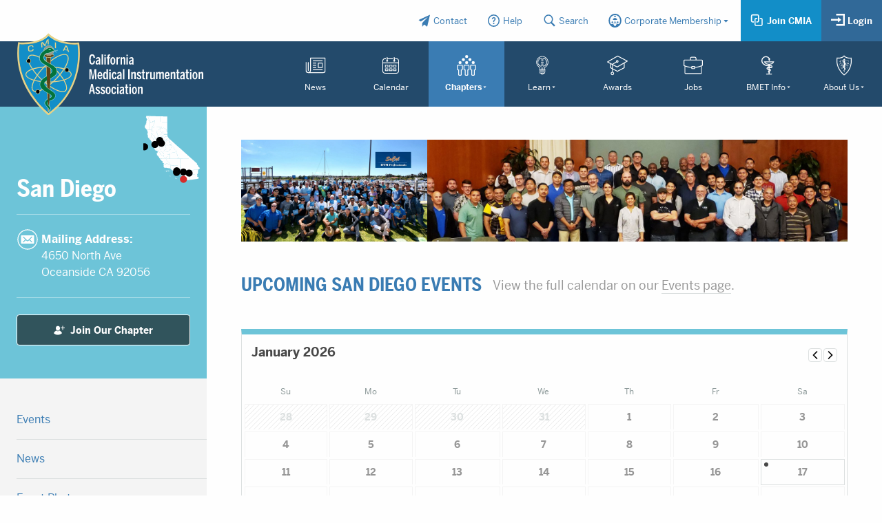

--- FILE ---
content_type: text/html; charset=UTF-8
request_url: https://www.cmia.org/chapters/san-diego/
body_size: 66785
content:
<!doctype html>
<html class="no-js" lang="en-US" itemscope itemtype="http://schema.org/WebSite"
	prefix="og: http://ogp.me/ns#">
<head>
	<meta charset="UTF-8" />
	<meta name="viewport" content="width=device-width, initial-scale=1.0" />
		<title>San Diego | California Medical Instrumentation Association – CMIA</title>

<!-- The SEO Framework by Sybre Waaijer -->
<link rel="canonical" href="https://www.cmia.org/chapters/san-diego/" />
<meta property="og:type" content="website" />
<meta property="og:locale" content="en_US" />
<meta property="og:site_name" content="California Medical Instrumentation Association &#8211; CMIA" />
<meta property="og:title" content="San Diego | California Medical Instrumentation Association – CMIA" />
<meta property="og:url" content="https://www.cmia.org/chapters/san-diego/" />
<meta property="og:image" content="https://assets.cmia.org/2019/03/cropped-cmia-favicon.png" />
<meta property="og:image:width" content="512" />
<meta property="og:image:height" content="512" />
<meta name="twitter:card" content="summary_large_image" />
<meta name="twitter:title" content="San Diego | California Medical Instrumentation Association – CMIA" />
<meta name="twitter:image" content="https://assets.cmia.org/2019/03/cropped-cmia-favicon.png" />
<script type="application/ld+json">{"@context":"https://schema.org","@graph":[{"@type":"WebSite","@id":"https://www.cmia.org/#/schema/WebSite","url":"https://www.cmia.org/","name":"California Medical Instrumentation Association – CMIA","inLanguage":"en-US","potentialAction":{"@type":"SearchAction","target":{"@type":"EntryPoint","urlTemplate":"https://www.cmia.org/search/{search_term_string}/"},"query-input":"required name=search_term_string"},"publisher":{"@type":"Organization","@id":"https://www.cmia.org/#/schema/Organization","name":"California Medical Instrumentation Association – CMIA","url":"https://www.cmia.org/","logo":{"@type":"ImageObject","url":"https://assets.cmia.org/2019/03/cropped-cmia-favicon.png","contentUrl":"https://assets.cmia.org/2019/03/cropped-cmia-favicon.png","width":512,"height":512}}},{"@type":"WebPage","@id":"https://www.cmia.org/chapters/san-diego/","url":"https://www.cmia.org/chapters/san-diego/","name":"San Diego | California Medical Instrumentation Association – CMIA","inLanguage":"en-US","isPartOf":{"@id":"https://www.cmia.org/#/schema/WebSite"},"breadcrumb":{"@type":"BreadcrumbList","@id":"https://www.cmia.org/#/schema/BreadcrumbList","itemListElement":[{"@type":"ListItem","position":1,"item":"https://www.cmia.org/","name":"California Medical Instrumentation Association – CMIA"},{"@type":"ListItem","position":2,"item":"https://www.cmia.org/chapters/","name":"Chapters"},{"@type":"ListItem","position":3,"name":"San Diego"}]},"potentialAction":{"@type":"ReadAction","target":"https://www.cmia.org/chapters/san-diego/"}}]}</script>
<!-- / The SEO Framework by Sybre Waaijer | 11.57ms meta | 0.32ms boot -->

<link rel='dns-prefetch' href='//cdnjs.cloudflare.com' />
<style id='wp-img-auto-sizes-contain-inline-css' type='text/css'>
img:is([sizes=auto i],[sizes^="auto," i]){contain-intrinsic-size:3000px 1500px}
/*# sourceURL=wp-img-auto-sizes-contain-inline-css */
</style>
<link rel='stylesheet' id='hny-cookie-consent-css' href='https://www.cmia.org/wp-content/plugins/hny-cookie-consent/dist/styles/main-91181f7e425b8d336ffec6dfed6f4cac.css?ver=6efb986da59ba7547827dcf80d0b6594'  media='all' />
<style id='classic-theme-styles-inline-css' type='text/css'>
/*! This file is auto-generated */
.wp-block-button__link{color:#fff;background-color:#32373c;border-radius:9999px;box-shadow:none;text-decoration:none;padding:calc(.667em + 2px) calc(1.333em + 2px);font-size:1.125em}.wp-block-file__button{background:#32373c;color:#fff;text-decoration:none}
/*# sourceURL=/wp-includes/css/classic-themes.min.css */
</style>
<link rel='stylesheet' id='fd-style-css' href='https://www.cmia.org/wp-content/plugins/wp-freshdesk/css/fd-style.css?ver=6efb986da59ba7547827dcf80d0b6594'  media='all' />
<link rel='stylesheet' id='styles-css' href='https://www.cmia.org/wp-content/themes/cmia/dist/styles/main-a27275b86e91ae187b1bc60694eac8bd.css?ver=6efb986da59ba7547827dcf80d0b6594'  media='all' />
<script  src="https://cdnjs.cloudflare.com/ajax/libs/jquery/3.4.1/jquery.min.js?ver=6efb986da59ba7547827dcf80d0b6594" id="jquery-js"></script>
<script  src="https://cdnjs.cloudflare.com/ajax/libs/jquery-migrate/3.1.0/jquery-migrate.min.js?ver=6efb986da59ba7547827dcf80d0b6594" id="migrate-js"></script>
<link rel="https://api.w.org/" href="https://www.cmia.org/wp-json/" /><link rel="alternate" title="JSON" type="application/json" href="https://www.cmia.org/wp-json/wp/v2/pages/518" /><!-- Google Tag Manager -->
<script>(function(w,d,s,l,i){w[l]=w[l]||[];w[l].push({'gtm.start':
new Date().getTime(),event:'gtm.js'});var f=d.getElementsByTagName(s)[0],
j=d.createElement(s),dl=l!='dataLayer'?'&l='+l:'';j.async=true;j.src=
'https://www.googletagmanager.com/gtm.js?id='+i+dl;f.parentNode.insertBefore(j,f);
})(window,document,'script','dataLayer','GTM-THBRDVG');</script>
<!-- End Google Tag Manager -->		<style>
			circle[id^=map-dot]:not(.mega-menu circle[id^=map-dot]) {
				fill: none !important;
			}

			#map-dot-san-diego {
				fill: currentColor !important;
			}
		</style>
		<link rel="icon" href="https://assets.cmia.org/2019/03/cropped-cmia-favicon-32x32.png" sizes="32x32" />
<link rel="icon" href="https://assets.cmia.org/2019/03/cropped-cmia-favicon-192x192.png" sizes="192x192" />
<link rel="apple-touch-icon" href="https://assets.cmia.org/2019/03/cropped-cmia-favicon-180x180.png" />
<meta name="msapplication-TileImage" content="https://assets.cmia.org/2019/03/cropped-cmia-favicon-270x270.png" />
<style id='mailster-form-style-inline-css' type='text/css'>
html.mailster-form-active,html.mailster-form-active body{overflow:hidden}body.single-mailster-form #wpadminbar,body.single-mailster-form #wpadminbar *{_visibility:visible}body.single-mailster-form:after,body.single-mailster-form:before{display:none}body.single-mailster-form>*{display:none!important}body.single-mailster-form{background:none;overflow:hidden}body.single-mailster-form .mailster-block-form-type-content:not(.foo){align-items:center;inset:0;bottom:0;display:flex!important;height:100%!important;justify-items:center;left:0;margin:0!important;max-height:100%!important;max-width:100%!important;overflow:auto;position:fixed;right:0;top:0;visibility:visible;width:100%!important;z-index:99998}body.single-mailster-form .mailster-block-form-type-content:not(.foo) form{background-color:#fff}body.single-mailster-form .mailster-block-form-type-content *{visibility:visible}.mailster-block-form-type-bar,.mailster-block-form-type-popup,.mailster-block-form-type-side{display:none;inset:0;bottom:0;height:100%!important;justify-content:center;left:0;margin:0!important;max-height:100%!important;max-width:100%!important;overflow:auto;pointer-events:none;position:fixed;right:0;top:0;visibility:visible;width:100%!important;z-index:99998}.mailster-block-form-type-bar .mailster-block-form,.mailster-block-form-type-popup .mailster-block-form,.mailster-block-form-type-side .mailster-block-form{background-color:#fff;max-width:98vw;width:50vw}.mailster-block-form-type-popup{bottom:0;left:0;right:0;top:0}.mailster-block-form-type-bar{background-color:#fff;bottom:unset}@media only screen and (min-width:1400px){.mailster-block-form-type-bar .mailster-block-form,.mailster-block-form-type-popup .mailster-block-form{max-width:900px}}@media only screen and (max-width:800px){.mailster-block-form-type-bar .mailster-block-form,.mailster-block-form-type-popup .mailster-block-form{max-height:100%;max-height:-webkit-fill-available;width:70vw}.wp-block-mailster-form-outside-wrapper form.wp-block-mailster-form-wrapper.mailster-block-form{flex-basis:100%;_max-width:98vw;_max-width:min(98vw,560px)}}@media only screen and (max-width:400px){.mailster-block-form-type-bar .mailster-block-form,.mailster-block-form-type-popup .mailster-block-form{width:95vw}}.mailster-block-form-type-popup{align-items:center;justify-content:center}.mailster-block-form-type-popup.active{display:flex;pointer-events:inherit}.mailster-block-form-type-bar.active{top:0}.mailster-block-form-type-bar.active,.mailster-block-form-type-side.active{display:flex;left:0;opacity:1;pointer-events:inherit;right:0;visibility:visible}.mailster-block-form-type-side.active{align-items:flex-end;bottom:0;justify-content:flex-end;pointer-events:none;position:fixed}.mailster-block-form-type-bar .mailster-block-form{width:100vw}.mailster-block-form-type-popup{background-color:rgba(0,0,0,.6);outline:none}@supports(backdrop-filter:blur(6px)){.mailster-block-form-type-popup{backdrop-filter:blur(6px)}}.mailster-block-form-type-content .mailster-block-form-close,.mailster-block-form-type-content .mailster-block-form-inner-close,.mailster-block-form-type-other .mailster-block-form-close,.mailster-block-form-type-other .mailster-block-form-inner-close{display:none}.mailster-block-form-type-popup .mailster-block-form-close{transform:translate(100%) scale(.8)}.mailster-block-form-type-bar .mailster-block-form-close{transform:translate(150%,120%)}.mailster-block-form-type-side .mailster-block-form-close{left:0;right:auto;transform:translate(-50%,-50%)}@media only screen and (max-width:800px){.mailster-block-form-type-popup .mailster-block-form-close{opacity:1;transform:translate(-20%,20%) scale(.8)}.mailster-block-form-type-popup .mailster-block-form-close svg path{fill:#fff;stroke:rgba(0,0,0,.8);stroke-width:10px}.is-light-bg.mailster-block-form-type-popup .mailster-block-form-close svg path{fill:#000;stroke:hsla(0,0%,100%,.8)}}@media only screen and (max-width:400px){.mailster-block-form-type-popup .mailster-block-form-close{height:30px;width:30px}}.wp-block-mailster-form-outside-wrapper-placeholder form:before{_background-color:#fff!important}.wp-block-mailster-form-outside-wrapper.mailster-block-form-type-content{margin-bottom:1em}.wp-block-mailster-form-outside-wrapper.active,.wp-block-mailster-form-outside-wrapper.mailster-block-form-type-content,.wp-block-mailster-form-outside-wrapper.mailster-block-form-type-other{display:flex}.wp-block-mailster-form-wrapper:before{background-repeat:no-repeat;bottom:0;left:0;position:absolute;right:0;top:0;z-index:-1}.mailster-block-form.wp-block-mailster-form-wrapper{flex-basis:100%;position:relative}.mailster-block-form.wp-block-mailster-form-wrapper h1,.mailster-block-form.wp-block-mailster-form-wrapper h2,.mailster-block-form.wp-block-mailster-form-wrapper h3,.mailster-block-form.wp-block-mailster-form-wrapper h4,.mailster-block-form.wp-block-mailster-form-wrapper h5,.mailster-block-form.wp-block-mailster-form-wrapper h6,.mailster-block-form.wp-block-mailster-form-wrapper ol,.mailster-block-form.wp-block-mailster-form-wrapper p,.mailster-block-form.wp-block-mailster-form-wrapper ul{font-weight:400;margin:0;overflow-wrap:break-word;padding:0;width:100%}.mailster-block-form.wp-block-mailster-form-wrapper ol,.mailster-block-form.wp-block-mailster-form-wrapper ul{list-style:none}.wp-block-mailster-form-outside-wrapper:not(.mailster-block-form-type-content) .mailster-block-form-inner{max-height:98vh;max-width:98vw;overflow-y:auto;scrollbar-width:none}.wp-block-mailster-form-outside-wrapper:not(.mailster-block-form-type-content) .wp-block-mailster-form-wrapper.loading .mailster-block-form-inner{overflow:unset}.wp-block-mailster-form-outside-wrapper:not(.mailster-block-form-type-content) .mailster-block-form-inner::-webkit-scrollbar{display:none}.mailster-block-form.wp-block-mailster-form-wrapper .mailster-block-form-inner,.mailster-block-form.wp-block-mailster-form-wrapper .mailster-block-form-inner .wp-block-column,.mailster-block-form.wp-block-mailster-form-wrapper .mailster-block-form-inner .wp-block-group__inner-container{align-items:flex-end;display:flex;flex-basis:100%;flex-grow:0;_flex-shrink:0;flex-wrap:wrap;justify-content:space-between;pointer-events:all;position:relative;text-align:left}.mailster-block-form.wp-block-mailster-form-wrapper .mailster-block-form-inner>*{width:100%}.mailster-block-form.wp-block-mailster-form-wrapper .mailster-block-form-inner>div{position:relative}.mailster-block-form.wp-block-mailster-form-wrapper .mailster-block-form-inner fieldset{border:0;margin:0;min-width:0;padding:0}.mailster-block-form.wp-block-mailster-form-wrapper .mailster-block-form-inner fieldset legend{display:none}.mailster-block-form.wp-block-mailster-form-wrapper .mailster-block-form-inner .wp-block-spacer{min-width:1px}.mailster-block-form.wp-block-mailster-form-wrapper .mailster-block-form-inner .mailster-show-label legend{display:block}.mailster-block-form.wp-block-mailster-form-wrapper .mailster-block-form-inner .wp-block.wp-block.wp-block.wp-block.wp-block:not(.mailster-wrapper){margin:0;max-width:100%;width:100%}.mailster-block-form.wp-block-mailster-form-wrapper .mailster-block-form-inner .mailster-block-form-inner-close{cursor:pointer}.mailster-block-form.wp-block-mailster-form-wrapper .mailster-block-form-inner .submit-button{cursor:pointer;display:inline-block;text-decoration:none;width:100%}.mailster-block-form.wp-block-mailster-form-wrapper .mailster-block-form-inner .mailster-block-form-info>div{box-sizing:border-box;margin-bottom:0;padding:.5rem 1rem}.mailster-block-form.wp-block-mailster-form-wrapper .mailster-block-form-inner .wp-block-columns{gap:0;margin:0;padding:0}.mailster-block-form.wp-block-mailster-form-wrapper .mailster-block-form-inner .wp-block-columns .wp-block-column{align-items:inherit;gap:0}.mailster-block-form.wp-block-mailster-form-wrapper .mailster-block-form-inner .wp-block-columns .wp-block-column.is-vertically-aligned-top{align-self:flex-start}.mailster-block-form.wp-block-mailster-form-wrapper .mailster-block-form-inner .wp-block-columns .wp-block-column.is-vertically-aligned-center{align-self:center}.mailster-block-form.wp-block-mailster-form-wrapper .mailster-block-form-inner .wp-block-columns .wp-block-column.is-vertically-aligned-bottom{align-self:flex-end}.mailster-block-form.wp-block-mailster-form-wrapper .mailster-block-form-inner .wp-block-columns .wp-block-cover{flex-basis:100%;min-height:430px}.mailster-block-form.wp-block-mailster-form-wrapper .mailster-block-form-inner .wp-block-group{align-content:space-around;gap:0;margin:0;padding:0}.mailster-block-form.wp-block-mailster-form-wrapper .mailster-block-form-inner .wp-block-group .wp-block-group__inner-container{gap:0}.mailster-block-form.wp-block-mailster-form-wrapper .mailster-block-form-inner .wp-block-group .wp-block-cover{min-height:430px}.mailster-block-form.wp-block-mailster-form-wrapper .mailster-block-form-inner .mailster-wrapper{align-self:baseline;display:flex;display:inline-flex;flex-wrap:wrap;margin:0;max-width:100%;position:relative;width:100%}.mailster-block-form.wp-block-mailster-form-wrapper .mailster-block-form-inner .mailster-wrapper input.input,.mailster-block-form.wp-block-mailster-form-wrapper .mailster-block-form-inner .mailster-wrapper input[type=submit],.mailster-block-form.wp-block-mailster-form-wrapper .mailster-block-form-inner .mailster-wrapper select.input,.mailster-block-form.wp-block-mailster-form-wrapper .mailster-block-form-inner .mailster-wrapper textarea.input{box-sizing:content-box;box-sizing:border-box;margin:0;max-width:100%;text-overflow:ellipsis;width:120%;width:100%}.mailster-block-form.wp-block-mailster-form-wrapper .mailster-block-form-inner .mailster-wrapper input[type=submit]{font:inherit}.mailster-block-form.wp-block-mailster-form-wrapper .mailster-block-form-inner .mailster-wrapper ::-webkit-datetime-edit{line-height:.9em;line-height:155%;overflow:visible}.mailster-block-form.wp-block-mailster-form-wrapper .mailster-block-form-inner .mailster-wrapper .mailster-wrapper-options{display:block}.mailster-block-form.wp-block-mailster-form-wrapper .mailster-block-form-inner .mailster-wrapper._mailster-wrapper-type-submit{margin:0}.mailster-block-form.wp-block-mailster-form-wrapper .mailster-block-form-inner .mailster-wrapper:last-child{margin-bottom:0}.mailster-block-form-close{animation:mailster-showlate 1.5s linear 1;background:none!important;border:none;cursor:pointer;height:25px;opacity:.5;padding:0;position:absolute;right:0;text-decoration:none;top:0;transition:all .2s;-webkit-user-select:none;-moz-user-select:none;user-select:none;width:25px;z-index:1000}.mailster-block-form-close svg{height:100%;overflow:visible;paint-order:stroke;width:100%}.mailster-block-form-close svg path{fill:#000}.is-dark-bg .mailster-block-form-close svg path{fill:#fff}.is-light-bg .mailster-block-form-close svg path{fill:#000}.mailster-block-form-close:focus,.mailster-block-form-close:hover{opacity:1;outline-offset:unset}.mailster-block-form{max-width:100vw;position:relative;z-index:1}.mailster-block-form .mailster-block-form-info{display:none;flex-basis:100%;max-width:100%;transition:all 2.2s}.mailster-block-form .mailster-block-form-info .mailster-block-form-info-extra span{display:block}.mailster-block-form .mailster-block-form-info.is-error,.mailster-block-form .mailster-block-form-info.is-success{animation:mailster-info .2s ease-in-out 1;display:block}.mailster-block-form .mailster-block-form-info .mailster-block-form-info-error,.mailster-block-form .mailster-block-form-info .mailster-block-form-info-success{display:none}.mailster-block-form .mailster-block-form-info.is-error .mailster-block-form-info-error,.mailster-block-form .mailster-block-form-info.is-success .mailster-block-form-info-success{display:block}.mailster-block-form .mailster-block-form-info-success{background-color:#6fbf4d;background-color:var(--mailster--color--success-background,#6fbf4d);color:#fff;color:var(--mailster--color--success,#fff)}.mailster-block-form .mailster-block-form-info-error{background-color:#bf4d4d;background-color:var(--mailster--color--error-background,#bf4d4d);color:#fff;color:var(--mailster--color--error,#fff)}.mailster-block-form .mailster-wrapper.is-error input,.mailster-block-form .mailster-wrapper.is-error select,.mailster-block-form .mailster-wrapper.is-error textarea{border-color:var(--mailster--color--error-background,#bf4d4d);outline:2px solid var(--mailster--color--error-background,#bf4d4d);outline-offset:-2px}.mailster-block-form .mailster-wrapper-required.mailster-wrapper-asterisk label.mailster-label:after{color:#bf4d4d;color:var(--wp--preset--color--vivid-red,#bf4d4d);content:"*";display:inline-block;padding-left:.2rem;padding-right:.2rem}.mailster-block-form .mailster-wrapper-required.mailster-wrapper-asterisk .mailster-group-radio label.mailster-label:after{_content:"";display:none}.mailster-block-form label.mailster-label{align-items:center;display:flex;margin:initial}.mailster-block-form .mailster-wrapper-inline.mailster-wrapper-type-textarea label.mailster-label{align-items:baseline;top:.6em}.mailster-block-form .mailster-wrapper.mailster-wrapper-type-textarea textarea{max-height:100vh;min-height:4em;resize:vertical}.mailster-block-form .mailster-wrapper-inline label.mailster-label{align-items:center;bottom:0;left:0;overflow:hidden;padding-left:1rem;padding-right:1rem;pointer-events:none;position:absolute;right:0;text-overflow:ellipsis;top:0;white-space:nowrap}.mailster-block-form .mailster-wrapper-inline input.input:not(:-moz-placeholder)+label.mailster-label,.mailster-block-form .mailster-wrapper-inline textarea.input:not(:-moz-placeholder)+label.mailster-label{display:none}.mailster-block-form .mailster-wrapper-inline input.input:focus+label.mailster-label,.mailster-block-form .mailster-wrapper-inline input.input:not(:placeholder-shown)+label.mailster-label,.mailster-block-form .mailster-wrapper-inline textarea.input:focus+label.mailster-label,.mailster-block-form .mailster-wrapper-inline textarea.input:not(:placeholder-shown)+label.mailster-label{display:none}.mailster-block-form .mailster-wrapper-inline textarea.input input.input::-moz-placeholder,.mailster-block-form .mailster-wrapper-inline textarea.input::-moz-placeholder{visibility:hidden}.mailster-block-form .mailster-wrapper-inline textarea.input input.input::placeholder,.mailster-block-form .mailster-wrapper-inline textarea.input::placeholder{visibility:hidden}.mailster-block-form .mailster-wrapper-inline input.input::-moz-placeholder,.mailster-block-form .mailster-wrapper-inline textarea.input::-moz-placeholder{color:transparent}.mailster-block-form .mailster-wrapper-inline input.input::placeholder,.mailster-block-form .mailster-wrapper-inline textarea.input::placeholder{color:transparent}.mailster-block-form .mailster-wrapper-inline.mailster-wrapper-type-radio label.mailster-label{display:none}.mailster-block-form .mailster-wrapper-type-radio label{_white-space:nowrap}.mailster-block-form .mailster-wrapper-inline.mailster-wrapper-type-dropdown label.mailster-label{display:none}.mailster-block-form .mailster-group{display:flex;_flex-wrap:wrap}.mailster-block-form .mailster-group .mailster-label{cursor:pointer;display:initial;margin:0;padding-left:.5rem;padding-right:.5rem;vertical-align:baseline}.mailster-block-form .mailster-label+.mailster-group{_padding-left:1rem;_padding-right:1rem}.mailster-block-form .mailster-wrapper .mailster-group{align-items:center;_display:block;_padding-right:.5em}.mailster-block-form .mailster-wrapper .mailster-group input{flex-shrink:0}.mailster-block-form .mailster-wrapper-is-vertical .mailster-group{align-items:center;padding-left:inherit;padding-right:inherit;_width:100%}.mailster-block-form .mailster-wrapper-is-vertical>fieldset{display:flex}.mailster-block-form .mailster-block-form-inner .mailster-wrapper-label-align-left,.mailster-block-form .mailster-block-form-inner .mailster-wrapper-label-align-left label.mailster-label{justify-content:flex-start}.mailster-block-form .mailster-block-form-inner .mailster-wrapper-label-align-left .submit-button{text-align:left}.mailster-block-form .mailster-block-form-inner .mailster-wrapper-label-align-center,.mailster-block-form .mailster-block-form-inner .mailster-wrapper-label-align-center label.mailster-label{justify-content:center}.mailster-block-form .mailster-block-form-inner .mailster-wrapper-label-align-center .submit-button{text-align:center}.mailster-block-form .mailster-block-form-inner .mailster-wrapper-label-align-right,.mailster-block-form .mailster-block-form-inner .mailster-wrapper-label-align-right label.mailster-label{justify-content:flex-end}.mailster-block-form .mailster-block-form-inner .mailster-wrapper-label-align-right .submit-button{text-align:right}.mailster-block-form .mailster-block-form-inner .mailster-wrapper.mailster-wrapper-justify-left{margin-right:auto}.mailster-block-form .mailster-block-form-inner .mailster-wrapper.mailster-wrapper-justify-center{margin-left:auto;margin-right:auto}.mailster-block-form .mailster-block-form-inner .mailster-wrapper.mailster-wrapper-justify-right{margin-left:auto}.mailster-block-form .mailster-block-form-inner .mailster-wrapper-align-left .input{text-align:left}.mailster-block-form .mailster-block-form-inner .mailster-wrapper-align-left .mailster-group{justify-content:flex-start}.mailster-block-form .mailster-block-form-inner .mailster-wrapper-align-left .submit-button{text-align:left}.mailster-block-form .mailster-block-form-inner .mailster-wrapper-align-center .input{text-align:center}.mailster-block-form .mailster-block-form-inner .mailster-wrapper-align-center .mailster-group{justify-content:center}.mailster-block-form .mailster-block-form-inner .mailster-wrapper-align-center .submit-button{text-align:center}.mailster-block-form .mailster-block-form-inner .mailster-wrapper-align-right .input{text-align:right}.mailster-block-form .mailster-block-form-inner .mailster-wrapper-align-right .mailster-group{justify-content:flex-end}.mailster-block-form .mailster-block-form-inner .mailster-wrapper-align-right .submit-button{text-align:right}.mailster-block-form .mailster-wrapper-is-vertical .mailster-group>label,.mailster-block-form .mailster-wrapper-is-vertical .mailster-label{_width:100%}.mailster-block-form .mailster-wrapper input[type=checkbox],.mailster-block-form .mailster-wrapper input[type=radio]{margin:initial;vertical-align:middle}.mailster-block-form .mailster-wrapper span{_padding-left:.5rem;_padding-right:.5rem;_vertical-align:middle}.mailster-block-form .mailster-wrapper.wp-block-mailster-gdpr{align-items:center}.mailster-block-form .mailster-wrapper-type-radio label.mailster-label{width:100%}@media only screen and (max-width:400px){.mailster-block-form.wp-block-mailster-form-wrapper .mailster-wrapper{min-width:100%}}.mailster-block-form.has-errors .mailster-block-form-inner .mailster-block-form-info{height:auto;transform:scale(1)}.mailster-block-form.has-errors .mailster-block-form-inner .mailster-block-form-info .mailster-block-form-info-error{display:block}.mailster-block-form.has-errors .mailster-block-form-inner .is-error{animation:mailster-shake .3s linear 1}@media(prefers-reduced-motion){.mailster-block-form.has-errors .mailster-block-form-inner .is-error{animation:none}}.mailster-block-form.has-success .mailster-block-form-inner .mailster-block-form-info{height:auto;transform:scale(1)}.mailster-block-form.has-success .mailster-block-form-inner .mailster-block-form-info .mailster-block-form-info-success{display:block}.mailster-block-form.completed .mailster-block-form-inner .mailster-wrapper:not(.wp-block-mailster-messages){opacity:.8;pointer-events:none}.mailster-block-form.wp-block-mailster-form-wrapper{transition:transform .1s}.mailster-block-form.wp-block-mailster-form-wrapper.loading:not(.silent){__transform:scale(.98);_opacity:.8}.mailster-block-form.wp-block-mailster-form-wrapper.loading .wp-block-mailster-field-submit:before{animation:mailster-loading 5.5s linear infinite;background-image:linear-gradient(45deg,hsla(0,0%,98%,0) 25%,hsla(0,0%,88%,.145) 0,hsla(0,0%,88%,.145) 50%,hsla(0,0%,98%,0) 0,hsla(0,0%,98%,0) 75%,hsla(0,0%,88%,.145) 0,hsla(0,0%,88%,.145));background-size:56.57px 56.57px;content:"";height:100%;pointer-events:none;position:absolute;width:100%;z-index:1}@keyframes mailster-loading{0%{background-position:800px 0}}.wp-block-mailster-form-outside-wrapper.closing{opacity:0;pointer-events:none;transition:opacity 1s}.wp-block-mailster-form-outside-wrapper.closing .mailster-block-form{opacity:0;transition:opacity .1s}.wp-block-mailster-form-outside-wrapper.has-animation{animation:mailster-fadein .2s ease-in-out 1}.wp-block-mailster-form-outside-wrapper.has-animation.animation-fadein .mailster-block-form{animation:mailster-fadein 1s ease-in-out 1}.wp-block-mailster-form-outside-wrapper.has-animation.animation-shake .mailster-block-form{animation:mailster-shake .5s ease-in-out 1}.wp-block-mailster-form-outside-wrapper.has-animation.animation-heartbeat .mailster-block-form{animation:mailster-heartbeat 1s ease-in-out 1}.wp-block-mailster-form-outside-wrapper.has-animation.animation-swing .mailster-block-form{animation:mailster-swing 1s ease-in-out 1;transform-origin:top center}.wp-block-mailster-form-outside-wrapper.has-animation.animation-tada .mailster-block-form{animation:mailster-tada 1s ease-in-out 1}.wp-block-mailster-form-outside-wrapper.has-animation.animation-wobble .mailster-block-form{animation:mailster-wobble .8s ease-in-out 1}@media(prefers-reduced-motion){.wp-block-mailster-form-outside-wrapper.has-animation .mailster-block-form{animation:none!important}}@keyframes mailster-info{0%{opacity:0;transform:scale(.8)}to{opacity:1;transform:scale(1)}}@keyframes mailster-fadein{0%{opacity:0}to{opacity:1}}@keyframes mailster-showlate{0%,90%{opacity:0}to{opacity:.5}}@keyframes mailster-shake{0%,to{transform:translateZ(0)}10%,50%,90%{transform:translate3d(-6px,0,0)}30%,70%{transform:translate3d(6px,0,0)}}@keyframes mailster-swing{20%{transform:rotate(15deg)}40%{transform:rotate(-10deg)}60%{transform:rotate(5deg)}80%{transform:rotate(-5deg)}to{transform:rotate(0deg)}}@keyframes mailster-heartbeat{0%,28%,70%{transform:scale(1)}14%,42%{transform:scale(1.1)}}@keyframes mailster-tada{0%{transform:scaleX(1)}10%,20%{transform:scale3d(.9,.9,.9) rotate(-3deg)}30%,50%,70%,90%{transform:scale3d(1.1,1.1,1.1) rotate(3deg)}40%,60%,80%{transform:scale3d(1.1,1.1,1.1) rotate(-3deg)}to{transform:scaleX(1)}}@keyframes mailster-wobble{0%{transform:translateZ(0)}15%{transform:translate3d(-25%,0,0) rotate(-5deg)}30%{transform:translate3d(20%,0,0) rotate(3deg)}45%{transform:translate3d(-15%,0,0) rotate(-3deg)}60%{transform:translate3d(10%,0,0) rotate(2deg)}75%{transform:translate3d(-5%,0,0) rotate(-1deg)}to{transform:translateZ(0)}}

/*# sourceURL=https://www.cmia.org/wp-content/plugins/mailster/build/form/style-index.css */
</style>
<style id='global-styles-inline-css' type='text/css'>
:root{--wp--preset--aspect-ratio--square: 1;--wp--preset--aspect-ratio--4-3: 4/3;--wp--preset--aspect-ratio--3-4: 3/4;--wp--preset--aspect-ratio--3-2: 3/2;--wp--preset--aspect-ratio--2-3: 2/3;--wp--preset--aspect-ratio--16-9: 16/9;--wp--preset--aspect-ratio--9-16: 9/16;--wp--preset--color--black: #000000;--wp--preset--color--cyan-bluish-gray: #abb8c3;--wp--preset--color--white: #ffffff;--wp--preset--color--pale-pink: #f78da7;--wp--preset--color--vivid-red: #cf2e2e;--wp--preset--color--luminous-vivid-orange: #ff6900;--wp--preset--color--luminous-vivid-amber: #fcb900;--wp--preset--color--light-green-cyan: #7bdcb5;--wp--preset--color--vivid-green-cyan: #00d084;--wp--preset--color--pale-cyan-blue: #8ed1fc;--wp--preset--color--vivid-cyan-blue: #0693e3;--wp--preset--color--vivid-purple: #9b51e0;--wp--preset--gradient--vivid-cyan-blue-to-vivid-purple: linear-gradient(135deg,rgb(6,147,227) 0%,rgb(155,81,224) 100%);--wp--preset--gradient--light-green-cyan-to-vivid-green-cyan: linear-gradient(135deg,rgb(122,220,180) 0%,rgb(0,208,130) 100%);--wp--preset--gradient--luminous-vivid-amber-to-luminous-vivid-orange: linear-gradient(135deg,rgb(252,185,0) 0%,rgb(255,105,0) 100%);--wp--preset--gradient--luminous-vivid-orange-to-vivid-red: linear-gradient(135deg,rgb(255,105,0) 0%,rgb(207,46,46) 100%);--wp--preset--gradient--very-light-gray-to-cyan-bluish-gray: linear-gradient(135deg,rgb(238,238,238) 0%,rgb(169,184,195) 100%);--wp--preset--gradient--cool-to-warm-spectrum: linear-gradient(135deg,rgb(74,234,220) 0%,rgb(151,120,209) 20%,rgb(207,42,186) 40%,rgb(238,44,130) 60%,rgb(251,105,98) 80%,rgb(254,248,76) 100%);--wp--preset--gradient--blush-light-purple: linear-gradient(135deg,rgb(255,206,236) 0%,rgb(152,150,240) 100%);--wp--preset--gradient--blush-bordeaux: linear-gradient(135deg,rgb(254,205,165) 0%,rgb(254,45,45) 50%,rgb(107,0,62) 100%);--wp--preset--gradient--luminous-dusk: linear-gradient(135deg,rgb(255,203,112) 0%,rgb(199,81,192) 50%,rgb(65,88,208) 100%);--wp--preset--gradient--pale-ocean: linear-gradient(135deg,rgb(255,245,203) 0%,rgb(182,227,212) 50%,rgb(51,167,181) 100%);--wp--preset--gradient--electric-grass: linear-gradient(135deg,rgb(202,248,128) 0%,rgb(113,206,126) 100%);--wp--preset--gradient--midnight: linear-gradient(135deg,rgb(2,3,129) 0%,rgb(40,116,252) 100%);--wp--preset--font-size--small: 13px;--wp--preset--font-size--medium: 20px;--wp--preset--font-size--large: 36px;--wp--preset--font-size--x-large: 42px;--wp--preset--spacing--20: 0.44rem;--wp--preset--spacing--30: 0.67rem;--wp--preset--spacing--40: 1rem;--wp--preset--spacing--50: 1.5rem;--wp--preset--spacing--60: 2.25rem;--wp--preset--spacing--70: 3.38rem;--wp--preset--spacing--80: 5.06rem;--wp--preset--shadow--natural: 6px 6px 9px rgba(0, 0, 0, 0.2);--wp--preset--shadow--deep: 12px 12px 50px rgba(0, 0, 0, 0.4);--wp--preset--shadow--sharp: 6px 6px 0px rgba(0, 0, 0, 0.2);--wp--preset--shadow--outlined: 6px 6px 0px -3px rgb(255, 255, 255), 6px 6px rgb(0, 0, 0);--wp--preset--shadow--crisp: 6px 6px 0px rgb(0, 0, 0);}:where(.is-layout-flex){gap: 0.5em;}:where(.is-layout-grid){gap: 0.5em;}body .is-layout-flex{display: flex;}.is-layout-flex{flex-wrap: wrap;align-items: center;}.is-layout-flex > :is(*, div){margin: 0;}body .is-layout-grid{display: grid;}.is-layout-grid > :is(*, div){margin: 0;}:where(.wp-block-columns.is-layout-flex){gap: 2em;}:where(.wp-block-columns.is-layout-grid){gap: 2em;}:where(.wp-block-post-template.is-layout-flex){gap: 1.25em;}:where(.wp-block-post-template.is-layout-grid){gap: 1.25em;}.has-black-color{color: var(--wp--preset--color--black) !important;}.has-cyan-bluish-gray-color{color: var(--wp--preset--color--cyan-bluish-gray) !important;}.has-white-color{color: var(--wp--preset--color--white) !important;}.has-pale-pink-color{color: var(--wp--preset--color--pale-pink) !important;}.has-vivid-red-color{color: var(--wp--preset--color--vivid-red) !important;}.has-luminous-vivid-orange-color{color: var(--wp--preset--color--luminous-vivid-orange) !important;}.has-luminous-vivid-amber-color{color: var(--wp--preset--color--luminous-vivid-amber) !important;}.has-light-green-cyan-color{color: var(--wp--preset--color--light-green-cyan) !important;}.has-vivid-green-cyan-color{color: var(--wp--preset--color--vivid-green-cyan) !important;}.has-pale-cyan-blue-color{color: var(--wp--preset--color--pale-cyan-blue) !important;}.has-vivid-cyan-blue-color{color: var(--wp--preset--color--vivid-cyan-blue) !important;}.has-vivid-purple-color{color: var(--wp--preset--color--vivid-purple) !important;}.has-black-background-color{background-color: var(--wp--preset--color--black) !important;}.has-cyan-bluish-gray-background-color{background-color: var(--wp--preset--color--cyan-bluish-gray) !important;}.has-white-background-color{background-color: var(--wp--preset--color--white) !important;}.has-pale-pink-background-color{background-color: var(--wp--preset--color--pale-pink) !important;}.has-vivid-red-background-color{background-color: var(--wp--preset--color--vivid-red) !important;}.has-luminous-vivid-orange-background-color{background-color: var(--wp--preset--color--luminous-vivid-orange) !important;}.has-luminous-vivid-amber-background-color{background-color: var(--wp--preset--color--luminous-vivid-amber) !important;}.has-light-green-cyan-background-color{background-color: var(--wp--preset--color--light-green-cyan) !important;}.has-vivid-green-cyan-background-color{background-color: var(--wp--preset--color--vivid-green-cyan) !important;}.has-pale-cyan-blue-background-color{background-color: var(--wp--preset--color--pale-cyan-blue) !important;}.has-vivid-cyan-blue-background-color{background-color: var(--wp--preset--color--vivid-cyan-blue) !important;}.has-vivid-purple-background-color{background-color: var(--wp--preset--color--vivid-purple) !important;}.has-black-border-color{border-color: var(--wp--preset--color--black) !important;}.has-cyan-bluish-gray-border-color{border-color: var(--wp--preset--color--cyan-bluish-gray) !important;}.has-white-border-color{border-color: var(--wp--preset--color--white) !important;}.has-pale-pink-border-color{border-color: var(--wp--preset--color--pale-pink) !important;}.has-vivid-red-border-color{border-color: var(--wp--preset--color--vivid-red) !important;}.has-luminous-vivid-orange-border-color{border-color: var(--wp--preset--color--luminous-vivid-orange) !important;}.has-luminous-vivid-amber-border-color{border-color: var(--wp--preset--color--luminous-vivid-amber) !important;}.has-light-green-cyan-border-color{border-color: var(--wp--preset--color--light-green-cyan) !important;}.has-vivid-green-cyan-border-color{border-color: var(--wp--preset--color--vivid-green-cyan) !important;}.has-pale-cyan-blue-border-color{border-color: var(--wp--preset--color--pale-cyan-blue) !important;}.has-vivid-cyan-blue-border-color{border-color: var(--wp--preset--color--vivid-cyan-blue) !important;}.has-vivid-purple-border-color{border-color: var(--wp--preset--color--vivid-purple) !important;}.has-vivid-cyan-blue-to-vivid-purple-gradient-background{background: var(--wp--preset--gradient--vivid-cyan-blue-to-vivid-purple) !important;}.has-light-green-cyan-to-vivid-green-cyan-gradient-background{background: var(--wp--preset--gradient--light-green-cyan-to-vivid-green-cyan) !important;}.has-luminous-vivid-amber-to-luminous-vivid-orange-gradient-background{background: var(--wp--preset--gradient--luminous-vivid-amber-to-luminous-vivid-orange) !important;}.has-luminous-vivid-orange-to-vivid-red-gradient-background{background: var(--wp--preset--gradient--luminous-vivid-orange-to-vivid-red) !important;}.has-very-light-gray-to-cyan-bluish-gray-gradient-background{background: var(--wp--preset--gradient--very-light-gray-to-cyan-bluish-gray) !important;}.has-cool-to-warm-spectrum-gradient-background{background: var(--wp--preset--gradient--cool-to-warm-spectrum) !important;}.has-blush-light-purple-gradient-background{background: var(--wp--preset--gradient--blush-light-purple) !important;}.has-blush-bordeaux-gradient-background{background: var(--wp--preset--gradient--blush-bordeaux) !important;}.has-luminous-dusk-gradient-background{background: var(--wp--preset--gradient--luminous-dusk) !important;}.has-pale-ocean-gradient-background{background: var(--wp--preset--gradient--pale-ocean) !important;}.has-electric-grass-gradient-background{background: var(--wp--preset--gradient--electric-grass) !important;}.has-midnight-gradient-background{background: var(--wp--preset--gradient--midnight) !important;}.has-small-font-size{font-size: var(--wp--preset--font-size--small) !important;}.has-medium-font-size{font-size: var(--wp--preset--font-size--medium) !important;}.has-large-font-size{font-size: var(--wp--preset--font-size--large) !important;}.has-x-large-font-size{font-size: var(--wp--preset--font-size--x-large) !important;}
/*# sourceURL=global-styles-inline-css */
</style>
</head>
<body class="not-front has-sidebar chrome hny has-hero is-chapter theme-san-diego is-chapter-landing">
<div class="off-canvas-wrapper">
	<div class="off-canvas position-right" id="mobile-nav" data-off-canvas data-transition="overlap">
	<div class="off-canvas__container">
		<div class="off-canvas__header">
			<a href="https://www.cmia.org/" rel="home"
			title="California Medical Instrumentation Association - CMIA">
				<div class="svg-container svg-container--logo">
					<img src="https://www.cmia.org/wp-content/themes/cmia/dist/images/cmia-logo.svg"
					alt="California Medical Instrumentation Association - CMIA" />
				</div>
				<span class="u-screen-reader">California Medical Instrumentation Association - CMIA - Return to home page</span>
			</a>
			<button type="button" aria-label="Toggle Mobile Nav Menu" class="navburger" data-toggle="mobile-nav">
	<span class="navburger__icon"></span>
</button>
		</div>
		<nav class="mobile-nav"><h2 class="u-screen-reader">Mobile Nav Menu</h2><ul data-accordion-menu data-multi-open="false" class="mobile-nav__items accordion-menu js-mobile-nav"><li class="mobile-nav__item"><a href="https://www.cmia.org/news/" title="News"><div class="mobile-nav__item__icon"><div class="svg-container svg-container--nav-icon"><svg xmlns="http://www.w3.org/2000/svg" data-name="Layer 1" viewBox="0 0 100 100"><path d="M84.47 28.11a2 2 0 0 1-2 2h-43.8a2 2 0 0 1 0-4h43.8a2 2 0 0 1 2 2zM38.67 41h13.18a2 2 0 0 0 0-4H38.67a2 2 0 0 0 0 4zm0 10.86h13.18a2 2 0 0 0 0-4H38.67a2 2 0 0 0 0 4zm0 10.86h13.18a2 2 0 0 0 0-4H38.67a2 2 0 0 0 0 4zm43.8 6.86h-43.8a2 2 0 0 0 0 4h43.8a2 2 0 0 0 0-4zm2-30.59V60.7a2 2 0 0 1-2 2H63a2 2 0 0 1-2-2V39a2 2 0 0 1 2-2h19.47a2 2 0 0 1 2 2zm-4 2H65V58.7h15.47zM2.18 74.75v-39a2 2 0 0 1 4 0v39a8.57 8.57 0 0 0 17.13 0V14.68a2 2 0 0 1 2-2h70.5a2 2 0 0 1 2 2v61.85A10.78 10.78 0 0 1 87 87.32H14.75A12.58 12.58 0 0 1 2.18 74.75zm21.75 8.57H87a6.78 6.78 0 0 0 6.78-6.78V16.68H27.32v58.07a12.52 12.52 0 0 1-3.38 8.57zM12.75 36.17v38.55a2 2 0 0 0 4 0V36.17a2 2 0 0 0-4 0z"/></svg></div></div><div class="mobile-nav__item__label"><span>News</span></div></a></li><li class="mobile-nav__item"><a href="https://www.cmia.org/events/" title="Calendar"><div class="mobile-nav__item__icon"><div class="svg-container svg-container--nav-icon"><svg xmlns="http://www.w3.org/2000/svg" viewBox="0 0 72 72"><path d="M26.3 43.1h-9c-.7 0-1.2-.5-1.2-1.2v-6.7c0-.7.5-1.2 1.2-1.2h9c.7 0 1.2.5 1.2 1.2v6.6c0 .7-.5 1.2-1.2 1.3zm-7.9-2.5H25v-4.2h-6.6v4.2zm22.1 2.5h-9c-.7 0-1.2-.5-1.2-1.2v-6.7c0-.7.5-1.2 1.2-1.2h9c.7 0 1.2.5 1.2 1.2v6.6c0 .7-.5 1.2-1.2 1.3zm-7.8-2.5h6.6v-4.2h-6.6v4.2zm22 2.5h-9c-.7 0-1.2-.5-1.2-1.2v-6.7c0-.7.5-1.2 1.2-1.2h9c.7 0 1.2.5 1.2 1.2v6.6c.1.7-.5 1.2-1.2 1.3zm-7.8-2.5h6.6v-4.2h-6.6v4.2zM26.3 55.8h-9c-.7 0-1.2-.5-1.2-1.2V48c0-.7.5-1.2 1.2-1.2h9c.7 0 1.2.5 1.2 1.2v6.6c0 .6-.6 1.2-1.2 1.2zm-7.9-2.5H25v-4.2h-6.6v4.2zm22.1 2.5h-9c-.7 0-1.2-.5-1.2-1.2V48c0-.7.5-1.2 1.2-1.2h9c.7 0 1.2.5 1.2 1.2v6.6c0 .6-.5 1.2-1.2 1.2zm-7.8-2.5h6.6v-4.2h-6.6v4.2zm22 2.5h-9c-.7 0-1.2-.5-1.2-1.2V48c0-.7.5-1.2 1.2-1.2h9c.7 0 1.2.5 1.2 1.2v6.6c0 .6-.5 1.2-1.2 1.2zm-7.8-2.5h6.6v-4.2h-6.6v4.2z"/><path d="M55.6 11.1h-5.7V8.5c0-.9-.7-1.6-1.6-1.6s-1.6.7-1.6 1.6v8.6c-1 .6-1.6 1.7-1.6 2.8 0 1.8 1.4 3.3 3.3 3.4 1.8 0 3.3-1.4 3.4-3.3 0-1.2-.6-2.3-1.7-2.9V14l6 .1c3.4 0 6.2 2.8 6.2 6.2v5.2H9.7v-5.2c0-3.4 2.8-6.2 6.2-6.2h3.2V11h-2.8c-5.2 0-9.4 4.2-9.4 9.4v35c0 5.2 4.2 9.4 9.4 9.4h39.3c5.2 0 9.4-4.2 9.4-9.4v-35c0-5.1-4.2-9.3-9.4-9.3zM62.2 56c0 3.4-2.8 6.2-6.2 6.2H16c-3.4 0-6.2-2.8-6.2-6.2V28.8h52.5l-.1 26.6v.6z"/><path d="M23.6 23.2c1.8 0 3.3-1.5 3.3-3.3 0-1.2-.6-2.3-1.7-2.8v-2.8H44v-3.2H25.3V8.5c0-.9-.7-1.7-1.7-1.7-.9 0-1.7.7-1.7 1.7v8.6c-1 .6-1.6 1.7-1.6 2.8.1 1.9 1.5 3.3 3.3 3.3z"/></svg></div></div><div class="mobile-nav__item__label"><span>Calendar</span></div></a></li><li class="mobile-nav__item active active active"><a href="https://www.cmia.org/chapters/" title="Chapters"><div class="mobile-nav__item__icon"><div class="svg-container svg-container--nav-icon"><svg xmlns="http://www.w3.org/2000/svg" viewBox="0 0 63.97 69.39"><circle cx="10.46" cy="25.37" r="5.07"/><path d="M11.87 69.39h-3.8a3.9 3.9 0 0 1-4-3.76v-14a4.56 4.56 0 0 1-4-4.39V36.66a4.61 4.61 0 0 1 4.76-4.43h10.34a4.6 4.6 0 0 1 4.75 4.43v10.6a4.56 4.56 0 0 1-4 4.38v14a3.9 3.9 0 0 1-4.05 3.75zm-4.8-18.96v15.2c0 .41.47.76 1 .76h3.8c.55 0 1-.35 1-.76v-15.2a.38.38 0 0 1 0-.1l-.16-1.64h2.46a1.64 1.64 0 0 0 1.75-1.43v-10.6a1.62 1.62 0 0 0-1.75-1.43H4.76A1.62 1.62 0 0 0 3 36.66v10.59a1.63 1.63 0 0 0 1.76 1.44h2.46zm0 0z"/><circle cx="32.51" cy="25.37" r="5.07"/><path d="M33.89 69.39h-3.82a3.9 3.9 0 0 1-4-3.76v-14a4.56 4.56 0 0 1-4-4.39V36.66a4.6 4.6 0 0 1 4.75-4.43h10.37a4.61 4.61 0 0 1 4.76 4.43v10.6a4.56 4.56 0 0 1-4.05 4.38v14a3.9 3.9 0 0 1-4.01 3.75zm-4.82-18.95v15.19c0 .41.47.76 1 .76h3.81c.55 0 1-.35 1-.76V50.44a2.29 2.29 0 0 1 0-.25v-1.5h2.31a1.61 1.61 0 0 0 1.75-1.43v-10.6a1.62 1.62 0 0 0-1.76-1.43h-10.4a1.61 1.61 0 0 0-1.71 1.43v10.59a1.62 1.62 0 0 0 1.75 1.44h2.43zm0 .06z"/><circle cx="54.55" cy="25.37" r="5.07"/><path d="M55.92 69.39h-3.85a3.89 3.89 0 0 1-4-3.76v-14a4.56 4.56 0 0 1-4-4.37v-10.6a4.61 4.61 0 0 1 4.76-4.43h10.39a5 5 0 0 1 3.48 1.41 4.29 4.29 0 0 1 1.27 3v10.61a4.56 4.56 0 0 1-4 4.39v14a3.9 3.9 0 0 1-4.05 3.75zm-4.85-18.96v15.2c0 .41.46.76 1 .76h3.82c.55 0 1-.35 1-.76V50.3l-.12-1.61h2.43a1.63 1.63 0 0 0 1.75-1.44V36.66a1.26 1.26 0 0 0-.39-.9 2 2 0 0 0-1.36-.53H48.81a1.62 1.62 0 0 0-1.74 1.43v10.6a1.63 1.63 0 0 0 1.76 1.43h2.45zm0 0z"/><circle cx="32.51" cy="5.07" r="5.07"/><circle cx="21.48" cy="15.22" r="5.08"/><circle cx="43.53" cy="15.22" r="5.07"/></svg></div></div><div class="mobile-nav__item__label"><span>Chapters</span><svg class="hny-svg hny-svg--caret-down" aria-hidden="true" role="img"><use href="#hny-svg-caret-down" xlink:href="#hny-svg-caret-down"></use></svg></div></a><ul class="nested"><li class="mobile-nav__submenu-item active"><a href="https://www.cmia.org/chapters/" title="Chapters"><span>All Chapters</span></a></li><li class="mobile-nav__submenu-item"><a href="https://www.cmia.org/chapters/capitol-region/" title="Capitol Region"><span>Capitol Region</span></a></li><li class="mobile-nav__submenu-item"><a href="https://www.cmia.org/chapters/coachella-valley/" title="Coachella Valley"><span>Coachella Valley</span></a></li><li class="mobile-nav__submenu-item"><a href="https://www.cmia.org/chapters/greater-san-francisco/" title="Greater San Francisco"><span>Greater San Francisco</span></a></li><li class="mobile-nav__submenu-item"><a href="https://www.cmia.org/chapters/inland-empire/" title="Inland Empire"><span>Inland Empire</span></a></li><li class="mobile-nav__submenu-item"><a href="https://www.cmia.org/chapters/los-angeles/" title="Los Angeles"><span>Los Angeles</span></a></li><li class="mobile-nav__submenu-item"><a href="https://www.cmia.org/chapters/orange-county/" title="Orange County"><span>Orange County</span></a></li><li class="mobile-nav__submenu-item active active active"><a href="https://www.cmia.org/chapters/san-diego/" aria-current="page" title="San Diego"><span>San Diego</span></a></li><li class="mobile-nav__submenu-item"><a href="https://www.cmia.org/chapters/san-joaquin-valley/" title="San Joaquin Valley"><span>San Joaquin Valley</span></a></li><li class="mobile-nav__submenu-item"><a href="https://www.cmia.org/chapters/silicon-valley/" title="Silicon Valley"><span>Silicon Valley</span></a></li></ul></li><li class="mobile-nav__item"><a href="https://www.cmia.org/learn/" title="Learn"><div class="mobile-nav__item__icon"><div class="svg-container svg-container--nav-icon"><svg xmlns="http://www.w3.org/2000/svg" viewBox="0 0 72 72"><path d="M33 28h2v8c0 2.2-1.8 4-4 4-1.5 0-2.8-.8-3.5-2H27c-2.2 0-4-1.8-4-4v-.1c-1.7-.4-3-2-3-3.9 0-.7.2-1.3.5-1.9-.9-.7-1.5-1.9-1.5-3.1s.6-2.4 1.5-3.1c-.3-.6-.5-1.2-.5-1.9 0-1.9 1.3-3.4 3-3.9V16c0-2.2 1.8-4 4-4h.5c.7-1.2 2-2 3.5-2 2.2 0 4 1.8 4 4v8h-2v-8c0-1.1-.9-2-2-2-.9 0-1.7.6-1.9 1.5-.1.3-.3.5-.5.6-.3.1-.6.1-.8 0-.3-.1-.6-.1-.8-.1-1.1 0-2 .9-2 2 0 .2 0 .4.1.7.1.3.1.7-.1.9-.2.3-.5.4-.9.4h-.2c-1.1 0-2 .9-2 2 0 .6.2 1.1.6 1.5.3.2.4.6.3.9s-.3.6-.6.7c-.8.3-1.3 1-1.3 1.9s.5 1.6 1.3 1.9c.3.1.6.4.6.7.1.3 0 .7-.3.9-.3.4-.5.9-.5 1.5 0 1.1.9 2 2 2h.1c.3 0 .7.1.9.4.2.3.3.6.1.9-.1.3-.1.5-.1.7 0 1.1.9 2 2 2 .2 0 .5 0 .7-.1.3-.1.6-.1.8 0 .3.1.4.4.5.6.2.9 1 1.5 1.9 1.5 1.1 0 2-.9 2-2l.1-8zm11.5 10h.5c2.2 0 4-1.8 4-4v-.1c1.7-.4 3-2 3-3.9 0-.7-.2-1.3-.5-1.9.9-.7 1.5-1.9 1.5-3.1s-.6-2.4-1.5-3.1c.3-.6.5-1.2.5-1.9 0-1.9-1.3-3.4-3-3.9V16c0-2.2-1.8-4-4-4h-.5c-.7-1.2-2-2-3.5-2-2.2 0-4 1.8-4 4v8h2v-8c0-1.1.9-2 2-2 .9 0 1.7.6 1.9 1.5.1.3.3.5.5.6.3.1.6.1.8 0 .3-.1.6-.1.8-.1 1.1 0 2 .9 2 2 0 .2 0 .4-.1.7-.1.3-.1.7.1.9.2.3.5.4.9.4h.1c1.1 0 2 .9 2 2 0 .6-.2 1.1-.6 1.5-.3.2-.4.6-.3.9.1.3.3.6.6.7.8.3 1.3 1 1.3 1.9s-.5 1.6-1.3 1.9c-.3.1-.6.4-.6.7-.1.3 0 .7.3.9.4.4.6.9.6 1.5 0 1.1-.9 2-2 2h-.2c-.3 0-.7.1-.9.4-.2.3-.3.6-.1.9s.2.5.2.7c0 1.1-.9 2-2 2-.3 0-.5 0-.7-.1-.3-.1-.6-.1-.8 0-.3.1-.4.4-.5.6-.2.9-1 1.5-1.9 1.5-1.1 0-2-.9-2-2v-8h-2v8c0 2.2 1.8 4 4 4 1.4 0 2.7-.8 3.4-2zM25 56h22v-2H25v2zm0 2h22v2h-2v4h-4v.3L38.5 68h-5.1L31 64.3V64h-4v-4h-2v-2zm13.8 6h-5.6l1.3 2h2.9l1.4-2zm4.2-4H29v2h14v-2zm2-16v6h2v2H25v-2h2v-6c-7.3-3.5-12-10.8-12-19 0-11.6 9.4-21 21-21s21 9.4 21 21c0 8.1-4.7 15.5-12 19zm-2 6v-7.3l.6-.3C50.5 39.4 55 32.5 55 25c0-10.5-8.5-19-19-19s-19 8.5-19 19c0 7.5 4.5 14.4 11.4 17.4l.6.3V50h4v-7h2v7h2v-7h2v7h4zM31 26h10v-2H31v2zm6-2h-2v2h2v-2zm4 0h-2v2h2v-2z"/></svg></div></div><div class="mobile-nav__item__label"><span>Learn</span><svg class="hny-svg hny-svg--caret-down" aria-hidden="true" role="img"><use href="#hny-svg-caret-down" xlink:href="#hny-svg-caret-down"></use></svg></div></a><ul class="nested"><li class="mobile-nav__submenu-item"><a href="https://www.cmia.org/learn/knowledge-base/" title="Knowledge Base"><span>Knowledge Base</span></a></li><li class="mobile-nav__submenu-item"><a href="https://www.cmia.org/learn/presentations/" title="Presentations"><svg class="hny-svg hny-svg--padlock" aria-hidden="true" role="img"><use href="#hny-svg-padlock" xlink:href="#hny-svg-padlock"></use></svg><span>Presentations</span></a></li><li class="mobile-nav__submenu-item"><a href="https://www.cmia.org/learn/videos/" title="Videos"><span>Videos</span></a></li></ul></li><li class="mobile-nav__item"><a href="https://www.cmia.org/awards-scholarships/" title="Awards &amp; Scholarships"><div class="mobile-nav__item__icon"><div class="svg-container svg-container--nav-icon"><svg xmlns="http://www.w3.org/2000/svg" viewBox="0 0 896.7 846.6"><path d="M887 221.7L466.7 2c-5.5-2.8-12-2.7-17.4.4L9 257.9c-5.7 3.3-9.1 9.4-9 16 .2 6.6 3.9 12.5 9.7 15.6l125.6 65.6V528c0 6.7 3.7 12.8 9.7 16l68.2 35.6v124.3c-31.5 8-54.9 36.4-54.9 70.3 0 40 32.7 72.6 72.9 72.6s72.9-32.6 72.9-72.6c0-33.8-23.4-62.3-54.9-70.2V598.3L440 697.9c2.6 1.4 5.5 2 8.3 2s5.7-.7 8.3-2L751.7 544c6-3.1 9.7-9.3 9.7-16V326.5l126.3-73.3c5.7-3.3 9.1-9.4 9-16-.2-6.5-3.9-12.5-9.7-15.5zM268 774c0 20.2-16.6 36.6-36.9 36.6-20.4 0-36.9-16.4-36.9-36.6 0-20.2 16.6-36.6 36.9-36.6 20.4.1 36.9 16.5 36.9 36.6zm-96.8-256.9V373.9l41.9 21.9V539l-41.9-21.9zm554.2 0L448.3 661.6 249.1 557.7V414.6L430 509.1c2.6 1.4 5.5 2.1 8.3 2.1 3.1 0 6.3-.8 9-2.4l278.1-161.3v169.6zm-287.6-44.5l-176.2-92.1L408.1 293c9.5 7.4 21.2 12 34.2 12 30.7 0 55.7-24.9 55.7-55.4 0-30.6-25-55.4-55.7-55.4-30.7 0-55.6 24.9-55.6 55.4 0 4.6.7 9 1.8 13.3L224.3 361l-169-88.3L458.8 38.6l382.6 199.9-403.6 234.1zm-15.2-223.1c0-10.7 8.8-19.4 19.6-19.4s19.7 8.7 19.7 19.4-8.8 19.4-19.7 19.4c-10.8 0-19.6-8.7-19.6-19.4z"/></svg></div></div><div class="mobile-nav__item__label"><span>Awards</span></div></a></li><li class="mobile-nav__item"><a href="https://www.cmia.org/jobs/" title="Jobs"><div class="mobile-nav__item__icon"><div class="svg-container svg-container--nav-icon"><svg xmlns="http://www.w3.org/2000/svg" viewBox="0 0 100 100"><path d="M96.349 27.217a4.981 4.981 0 0 0-4.976-4.976H65.445v-6.692a6.88 6.88 0 0 0-6.872-6.872H41.427a6.88 6.88 0 0 0-6.872 6.872v6.692H8.629a4.98 4.98 0 0 0-4.978 4.971l-.05 23.67a2.002 2.002 0 0 0 1.127 1.804 77.69 77.69 0 0 0 3.235 1.454v32.208a4.982 4.982 0 0 0 4.976 4.976h74.12a4.981 4.981 0 0 0 4.976-4.976v-32.69a70.393 70.393 0 0 0 3.295-1.618 1.999 1.999 0 0 0 1.067-1.773l-.048-23.05zM38.555 15.549a2.875 2.875 0 0 1 2.872-2.872h17.146c1.557 0 2.872 1.315 2.872 2.872v6.692h-22.89v-6.692zm49.481 70.799c0 .52-.456.976-.976.976H12.94a.99.99 0 0 1-.976-.976V55.727c8.706 3.197 18.433 5.115 29.04 5.703v2.775a3.653 3.653 0 0 0 3.649 3.649h10.695a3.653 3.653 0 0 0 3.647-3.649V61.4c10.745-.653 20.474-2.679 29.04-6.039v30.987zM45.004 63.854v-6.636h9.992v6.636h-9.992zm13.992-6.476v-.508a3.653 3.653 0 0 0-3.647-3.651H44.653a3.654 3.654 0 0 0-3.649 3.651v.551c-12.528-.718-23.759-3.329-33.399-7.799l.047-22.405a.99.99 0 0 1 .978-.976h82.744a.99.99 0 0 1 .976.979l.046 21.831c-9.409 4.74-20.642 7.525-33.4 8.327z"/></svg></div></div><div class="mobile-nav__item__label"><span>Jobs</span></div></a></li><li class="mobile-nav__item"><a href="https://www.cmia.org/bmet-info/" title="BMET Info"><div class="mobile-nav__item__icon"><div class="svg-container svg-container--nav-icon"><svg xmlns="http://www.w3.org/2000/svg" viewBox="0 0 72 72"><path d="M36.3 33.6C27.7 33.6 21 29.8 19 24l-.7-2h35.9l-.7 2c-1.9 5.8-8.6 9.6-17.2 9.6zM22.8 25c2.3 3.4 7.4 5.6 13.5 5.6 6 0 11.1-2.2 13.5-5.6h-27z"/><path d="M34.6 30.9H38v36.3h-3.4z"/><path d="M43.3 35.6h-9.8c-7.3 0-13.8-3.4-18.1-8.6-1.5-2-2.4-4.6-2.4-7.3 0-6.8 5.5-12.3 12.3-12.3 3.6 0 6.9 1.6 9.2 4.1-.3.9-.4 1.9-.3 3.2.4 3.5 1.9 6.3 3 6.5.9-1.4 2-3.4 2.5-5.5.1-.6.2-1.2.1-1.8v-.1c-.1-1.8-1.1-3.4-2.8-4.4-2.9-3.2-7.1-5.3-11.7-5.3-8.7 0-15.7 7.1-15.7 15.7 0 4.3 1.7 8.2 4.6 11.1v-.1l.1.1v.1c4.9 5 11.8 8.1 19.3 8.1h9.8c.9 0 1.6.4 1.6 1.3s-.7 1.2-1.6 1.2H32.5c-2.7 0-4.9 2.2-4.9 4.9s2.2 4.5 4.9 4.5h5.6c.9 0 1.6.7 1.6 1.6 0 .9-.7 1.6-1.6 1.6h-1.8c-2.1 0-3.8 1.6-3.8 3.8 0 1.6 1.2 2.7 2.8 3.2 1.4.4 2.7.9 3.3 2.1.3-1 .4-2 0-2.6-.4-.8-1.1-1.5-2.3-1.7-.5-.1-.9-.4-.9-.9s.4-.9.9-.9h1.8c2.5 0 4.5-2 4.5-4.5s-2-4.9-4.5-4.9h-5.6c-.6 0-1.2-.5-1.2-1.2 0-.6.5-1.2 1.2-1.2h10.8c2.5 0 4.8-2.1 4.8-4.5s-1.5-5.3-4.8-5.3z"/><path d="M34.6 46.7H38v6.1h-3.4zm0-12.6H38v6.1h-3.4zM45 68H27.4c-.8 0-1.5-.7-1.5-1.5s.7-1.5 1.5-1.5H45c.8 0 1.5.7 1.5 1.5S45.8 68 45 68z"/></svg></div></div><div class="mobile-nav__item__label"><span>BMET Info</span><svg class="hny-svg hny-svg--caret-down" aria-hidden="true" role="img"><use href="#hny-svg-caret-down" xlink:href="#hny-svg-caret-down"></use></svg></div></a><ul class="nested"><li class="mobile-nav__submenu-item"><a href="https://www.cmia.org/bmet-info/aami/" title="AAMI Events &amp; News"><span>AAMI Events &#038; News</span></a></li><li class="mobile-nav__submenu-item"><a href="https://www.cmia.org/bmet-info/becoming-a-bmet/" title="Interested in Becoming a BMET?"><span>Becoming a BMET</span></a></li><li class="mobile-nav__submenu-item"><a href="https://www.cmia.org/bmet-info/htm-job-description/" title="HTM Job Description"><span>HTM Job Description</span></a></li><li class="mobile-nav__submenu-item"><a href="https://www.cmia.org/bmet-info/ceu-credits/" title="CEU Credits"><span>CEU Credits</span></a></li><li class="mobile-nav__submenu-item"><a href="https://www.cmia.org/bmet-info/iamhtm/" title="IamHTM"><span>IamHTM</span></a></li></ul></li><li class="mobile-nav__item"><a href="https://www.cmia.org/about-us/" title="About Us"><div class="mobile-nav__item__icon"><div class="svg-container svg-container--nav-icon"><svg xmlns="http://www.w3.org/2000/svg" viewBox="0 0 72 72"><path d="M35.758 70.952l-1.4-1.1c-.2-.1-29.5-23.2-24.3-58.7l.3-2.5 2.5.3c1.5.2 15.1 1.2 21.2-6l1.9-2.2 1.8 2.2c.7.7 7.7 7.4 21.5 6.3l2.2-.2.5 2.2c.1.4 6.3 36.3-24.4 58.8l-.2.1-1.6.8zm-22.9-59.1c-4.5 32.4 20.9 53.8 23.2 55.7 27.6-20.3 23.6-51.9 23.1-55.4-14 1-21.6-5.4-23.2-7-6.8 7.6-19.9 7-23.1 6.7z"/><path d="M53.981 32.999c-.1-1.3-.9-2.4-2.1-2.9.1-.1.1-.3.1-.4 0-.8-.7-1.5-1.5-1.5-.5 0-1 .2-1.3.6-.1-.1-.2-.1-.3-.1 1.6-2.3 2.6-5 2.9-7.9 0-.9-.3-1.8-.9-2.4-2.3-2.2-8.2.2-14.3 5.6-6.4-5-12.3-7.1-14.5-4.9-.6.7-.9 1.5-.8 2.4-.5.3-.9.8-.8 1.4 0 .8.7 1.5 1.5 1.5.6 1.5 1.4 3 2.3 4.3-2.9 1.1-4.7 2.5-4.7 4.2 0 1.9 2.3 3.5 6.1 4.6-.9 1.6-1.4 3.4-1.5 5.3 0 .9.3 1.8.9 2.4.6.5 1.4.8 2.2.8.1.8.7 1.4 1.5 1.4s1.5-.7 1.5-1.5c0-.2 0-.3-.1-.5 2.4-.9 4.6-2.2 6.6-3.8 3 2.4 6.6 4 10.4 4.5.9.1 1.8-.3 2.5-.9 1.3-1.4 1-4-.9-7.4l-.3-.6c3.5-.9 5.5-2.5 5.5-4.2zm-5.4-14.7c.7 0 1.3.2 1.9.6.5.5.7 1.2.7 1.9-.3 2.8-1.3 5.4-2.9 7.7-2.6-.7-5.2-1.2-7.9-1.4-1-1-2.1-1.9-3.1-2.7 4.3-3.7 8.6-6.1 11.3-6.1zm-20.1 15.8c.9 1 1.9 2 2.9 3 .4.4.8.7 1.2 1-2-.2-4-.5-5.9-1 .5-1 1.1-2 1.8-3zm-.1-1.1c-1-1.2-2-2.5-2.9-3.8 2.3-.7 4.7-1.1 7.1-1.3-1.5 1.7-2.9 3.3-4.2 5.1zm3.5 3.6c-1.1-1-2-2-3-3.1 1.4-2 3-3.9 4.7-5.7 1-.1 2.1-.1 3.3-.1 1.1 0 2.2.1 3.2.1l.1.1c1.7 1.6 3.4 3.4 4.9 5.2-.8 1-1.7 2-2.6 2.9-.7.8-1.5 1.5-2.2 2.2-1.1.1-2.2.1-3.3.1s-2.1-.1-3.1-.1l-2-1.6zm10.9-.1c.9-1 1.7-1.9 2.6-2.9.8 1.1 1.6 2.2 2.3 3.3-2.1.6-4.3.9-6.5 1.2.6-.5 1.1-1.1 1.6-1.6zm-1.7-8.6c2.3.2 4.6.6 6.8 1.2-.8 1.2-1.6 2.3-2.5 3.4-1.2-1.5-2.7-3.1-4.3-4.6zm-4.4-3c.9.7 1.7 1.4 2.6 2.2-.8-.1-1.6-.1-2.4-.1-.9 0-1.7 0-2.6.1.7-.8 1.5-1.5 2.4-2.2zm-14-.5c.5-.3.9-.8.9-1.4 0-.8-.7-1.5-1.5-1.5h-.1c0-.7.2-1.3.6-1.9.5-.5 1.3-.8 2-.7 2.6 0 7 2.1 11.5 5.6-1 .9-1.9 1.8-2.8 2.7-2.8.1-5.6.6-8.2 1.5-.9-1.4-1.7-2.8-2.4-4.3zm-2.4 8.6c0-1.4 1.7-2.6 4.5-3.6 1 1.5 2.1 2.9 3.3 4.2-.8 1.2-1.5 2.3-2 3.4-3.6-1-5.8-2.4-5.8-4zm9.7 11.9c-.3-.3-.7-.5-1.2-.5-.7 0-1.2.4-1.5 1-.7 0-1.3-.2-1.8-.6-.5-.5-.7-1.2-.7-1.9.1-1.8.6-3.5 1.5-5.1 2.3.6 4.7.9 7.1 1.1 1 .9 2 1.7 3 2.4-1.9 1.5-4.1 2.7-6.4 3.6zm7-4.1c-.8-.6-1.6-1.2-2.4-1.9.8 0 1.5.1 2.3.1s1.7 0 2.5-.1c-.9.7-1.6 1.3-2.4 1.9zm13 2.3c0 .6-.2 1.3-.6 1.8-1.7 1.7-6.5.1-11.8-3.6 1-.7 1.9-1.5 2.8-2.4 2.6-.1 5.1-.6 7.6-1.3.1.2.3.5.4.6.9 1.5 1.4 3.2 1.6 4.9zm-1.6-6.3c-.7-1.3-1.6-2.5-2.6-3.6 1-1.2 1.9-2.5 2.7-3.8.1.1.3.1.4.1v.3c0 .8.7 1.5 1.5 1.5.5 0 .9-.2 1.2-.6 1.1.7 1.7 1.5 1.7 2.3.1 1.5-1.9 2.8-4.9 3.8z"/><path d="M38.281 20.199c.2 16.9-1.5 41.1-1.5 41.1s-1.7-24.3-1.5-41.1c-1.2-.2-2-.6-2-1.2 0-.7 1.7-1.3 3.7-1.3s3.7.6 3.7 1.3c.1.5-1 1-2.4 1.2z"/><path d="M33.504 39.5c-.1 1 .6 1.9 1.5 2.9l.1.2c1 .9 2.1 1.8 3.3 2.5 1.1.6 2.1 1.4 2.9 2.3.4.8.5 1.7.3 2.5-.6 1.3-1.8 2.2-3.3 2.4-1.4.4-2 1-2.3 1.7-.3 1.2.8 2.4 1.6 3.3.6.6.7 1.5.3 2.2-.5-.8-1-1.6-1.7-2.2-.6-.6-1.1-1.3-1.6-2-.3-.4-.3-.9-.2-1.4.4-1.4 2.4-2.6 4-3.4.5-.2.9-.6 1-1.2.1-1-1.4-1.8-3.9-3.2-1.9-.9-3.5-2.4-4.5-4.2-.3-.6-1.2-4.1 3.8-7 4.7-2.6 4.9-3.7 4.8-4.9v-.1c-.1-1.1-1.4-2.1-6.2-4.7-2.5-1-3.8-3.8-2.8-6.4.1-.3.2-.5.4-.7 1.2-1.6 2.7-3 4.5-4 .2-.1.4-.2.5-.3.4-.4 1-.6 1.6-.5 1.3.1 2.4.7 3.2 1.8-1 .2-1.9.6-2.7 1.2-.9.4-1.8.7-2.8.7h-.1c-1.7.7-2.7 2.5-2.2 4.3.5 1.6 2.7 2.8 4.5 3.8.4.2.8.4 1.1.6l.1.1c2.2.8 3.8 2.8 4.1 5.1.2 2.4-3.1 4.1-5.8 5.5-.7.4-1.4.8-2 1.1-.9.7-1.5 1.3-1.5 2z"/><path d="M38.681 14.199c0 .2-.5.3-1 .3s-1-.1-1-.3c0-.2.5-.3 1-.3.6 0 1 .1 1 .3zm-2.9 25.4c-.1-2.9-.2-6-.3-9h2.7c-.1 3-.2 6.1-.3 9m-1.4 14.6c-.1-1.4-.2-2.9-.3-4.6l1.3.1c-.1 1.7-.2 3.3-.3 4.6"/></svg></div></div><div class="mobile-nav__item__label"><span>About Us</span><svg class="hny-svg hny-svg--caret-down" aria-hidden="true" role="img"><use href="#hny-svg-caret-down" xlink:href="#hny-svg-caret-down"></use></svg></div></a><ul class="nested"><li class="mobile-nav__submenu-item"><a href="https://www.cmia.org/about-us/" title="About Us"><span>About CMIA</span></a></li><li class="mobile-nav__submenu-item"><a href="https://www.cmia.org/about-us/cmia-board/" title="CMIA Board"><span>CMIA Board</span></a></li><li class="mobile-nav__submenu-item"><a href="https://www.cmia.org/about-us/event-photos/" title="Event Photos"><span>Event Photos</span></a></li><li class="mobile-nav__submenu-item"><a href="https://www.cmia.org/about-us/code-of-ethics/" title="Code of Ethics"><span>Code of Ethics</span></a></li><li class="mobile-nav__submenu-item"><a href="https://www.cmia.org/about-us/cmia-leadership-handbook/" title="CMIA Leadership Handbook"><span>CMIA Leadership Handbook</span></a></li><li class="mobile-nav__submenu-item"><a href="https://www.cmia.org/bmet-info/cmia-bylaws/" title="CMIA Bylaws"><span>CMIA Bylaws</span></a></li><li class="mobile-nav__submenu-item"><a href="https://www.cmia.org/about-us/payments/" title="Payments"><span>Payments</span></a></li></ul></li>
</ul></nav>	</div>
</div>
		<div class="off-canvas-content" data-off-canvas-content>
		
		
		
		<header class="l-header" itemscope="itemscope" itemtype="http://schema.org/WPHeader">
			<div class="site-header">
				<div class="site-header__utility">
					<div class="grid-container grid-container--full">
						<nav class="header-utility"><h2 class="u-screen-reader">Header Utility Menu</h2><ul class="header-utility__items js-header-utility"><li class="header-utility__item header-utility__item--contact"><a href="https://www.cmia.org/contact/" title="Contact"><svg class="hny-svg hny-svg--airplane" aria-hidden="true" role="img"><use href="#hny-svg-airplane" xlink:href="#hny-svg-airplane"></use></svg><span>Contact</span></a></li><li class="header-utility__item header-utility__item--help"><a href="https://www.cmia.org/help-center/" title="Help Center"><svg class="hny-svg hny-svg--question" aria-hidden="true" role="img"><use href="#hny-svg-question" xlink:href="#hny-svg-question"></use></svg><span>Help</span></a></li><li class="header-utility__item header-utility__item--search"><button class="js-search-toggle"><svg class="hny-svg hny-svg--search" aria-hidden="true" role="img"> <use href="#hny-svg-search" xlink:href="#hny-svg-search"></use> </svg><span>Search</span></button>
<div class="site-search">
	<form action="https://www.cmia.org" id="searchform" method="get" class="site-search__form">
		<label for="s" class="u-screen-reader">Search for:</label>
		<input class="site-search__input" type="text" id="s" name="s" value=""
			placeholder="Search" />
		<button
			class="site-search__submit"
			aria-label="Search"><svg class="hny-svg hny-svg--search" aria-hidden="true" role="img"> <use href="#hny-svg-search" xlink:href="#hny-svg-search"></use> </svg></button>
	</form>
	<button class="site-search__toggle js-search-toggle"><svg class="hny-svg hny-svg--cancel" aria-hidden="true" role="img"> <use href="#hny-svg-cancel" xlink:href="#hny-svg-cancel"></use> </svg></button>
</div>
</li><li class="header-utility__item header-utility__item--corporate-membership"><a href="https://www.cmia.org/corporate-membership/" title="Corporate Membership"><svg class="hny-svg hny-svg--corporate" aria-hidden="true" role="img"><use href="#hny-svg-corporate" xlink:href="#hny-svg-corporate"></use></svg><span>Corporate Membership</span><svg class="hny-svg hny-svg--caret-down" aria-hidden="true" role="img"><use href="#hny-svg-caret-down" xlink:href="#hny-svg-caret-down"></use></svg></a><ul class="header-utility__submenu submenu"><li class="header-utility__submenu-item"><a href="https://www.cmia.org/corporate-membership/corporate-members-list/" title="Corporate Members"><span>Corporate Members</span></a></li><li class="header-utility__submenu-item"><a href="https://www.cmia.org/corporate-membership/advertise-with-cmia/" title="Advertise with CMIA"><span>Advertise with CMIA</span></a></li><li class="header-utility__submenu-item"><a href="https://www.cmia.org/corporate-membership/job-advertising/" title="Job Advertising"><span>Job Advertising</span></a></li><li class="header-utility__submenu-item"><a href="https://www.cmia.org/corporate-membership/website-advertising/" title="Website Advertising"><span>Website Advertising</span></a></li><li class="header-utility__submenu-item"><a href="https://www.cmia.org/corporate-membership/add-presentation/" title="Add Presentation"><svg class="hny-svg hny-svg--padlock" aria-hidden="true" role="img"><use href="#hny-svg-padlock" xlink:href="#hny-svg-padlock"></use></svg><span>Add Presentation</span></a></li></ul></li><li class="header-utility__item header-utility__item--join-cmia header-utility__item--highlight"><a href="https://www.cmia.org/join-cmia/" title="Join CMIA"><svg class="hny-svg hny-svg--join" aria-hidden="true" role="img"><use href="#hny-svg-join" xlink:href="#hny-svg-join"></use></svg><span>Join CMIA</span></a></li><li class="header-utility__item header-utility__item--login header-utility__item--highlight"><a href="https://www.cmia.org/login/" title="Login" data-open="login-modal"><svg class="hny-svg hny-svg--login" aria-hidden="true" role="img"><use href="#hny-svg-login" xlink:href="#hny-svg-login"></use></svg><span>Login</span></a></li>
</ul></nav>					</div>
				</div>
				<div class="site-header__masthead">
					<div class="masthead">
						<div class="masthead__logo">
							<a href="https://www.cmia.org/" rel="home"
								title="California Medical Instrumentation Association - CMIA">
								<div class="svg-container svg-container--logo">
									<img src="https://www.cmia.org/wp-content/themes/cmia/dist/images/cmia-logo.svg"
										alt="California Medical Instrumentation Association - CMIA" />
								</div>
								<span class="u-screen-reader">California Medical Instrumentation Association - CMIA - Return to home page</span>
							</a>
						</div>
						<div class="masthead__nav">
							<nav class="primary-nav"><h2 class="u-screen-reader">Primary Nav Menu</h2><ul class="primary-nav__items js-primary-nav"><li class="primary-nav__item"><a href="https://www.cmia.org/news/" title="News"><div class="primary-nav__item__icon"><div class="svg-container svg-container--nav-icon"><svg xmlns="http://www.w3.org/2000/svg" data-name="Layer 1" viewBox="0 0 100 100"><path d="M84.47 28.11a2 2 0 0 1-2 2h-43.8a2 2 0 0 1 0-4h43.8a2 2 0 0 1 2 2zM38.67 41h13.18a2 2 0 0 0 0-4H38.67a2 2 0 0 0 0 4zm0 10.86h13.18a2 2 0 0 0 0-4H38.67a2 2 0 0 0 0 4zm0 10.86h13.18a2 2 0 0 0 0-4H38.67a2 2 0 0 0 0 4zm43.8 6.86h-43.8a2 2 0 0 0 0 4h43.8a2 2 0 0 0 0-4zm2-30.59V60.7a2 2 0 0 1-2 2H63a2 2 0 0 1-2-2V39a2 2 0 0 1 2-2h19.47a2 2 0 0 1 2 2zm-4 2H65V58.7h15.47zM2.18 74.75v-39a2 2 0 0 1 4 0v39a8.57 8.57 0 0 0 17.13 0V14.68a2 2 0 0 1 2-2h70.5a2 2 0 0 1 2 2v61.85A10.78 10.78 0 0 1 87 87.32H14.75A12.58 12.58 0 0 1 2.18 74.75zm21.75 8.57H87a6.78 6.78 0 0 0 6.78-6.78V16.68H27.32v58.07a12.52 12.52 0 0 1-3.38 8.57zM12.75 36.17v38.55a2 2 0 0 0 4 0V36.17a2 2 0 0 0-4 0z"/></svg></div></div><div class="primary-nav__item__label"><span>News</span></div></a></li><li class="primary-nav__item"><a href="https://www.cmia.org/events/" title="Calendar"><div class="primary-nav__item__icon"><div class="svg-container svg-container--nav-icon"><svg xmlns="http://www.w3.org/2000/svg" viewBox="0 0 72 72"><path d="M26.3 43.1h-9c-.7 0-1.2-.5-1.2-1.2v-6.7c0-.7.5-1.2 1.2-1.2h9c.7 0 1.2.5 1.2 1.2v6.6c0 .7-.5 1.2-1.2 1.3zm-7.9-2.5H25v-4.2h-6.6v4.2zm22.1 2.5h-9c-.7 0-1.2-.5-1.2-1.2v-6.7c0-.7.5-1.2 1.2-1.2h9c.7 0 1.2.5 1.2 1.2v6.6c0 .7-.5 1.2-1.2 1.3zm-7.8-2.5h6.6v-4.2h-6.6v4.2zm22 2.5h-9c-.7 0-1.2-.5-1.2-1.2v-6.7c0-.7.5-1.2 1.2-1.2h9c.7 0 1.2.5 1.2 1.2v6.6c.1.7-.5 1.2-1.2 1.3zm-7.8-2.5h6.6v-4.2h-6.6v4.2zM26.3 55.8h-9c-.7 0-1.2-.5-1.2-1.2V48c0-.7.5-1.2 1.2-1.2h9c.7 0 1.2.5 1.2 1.2v6.6c0 .6-.6 1.2-1.2 1.2zm-7.9-2.5H25v-4.2h-6.6v4.2zm22.1 2.5h-9c-.7 0-1.2-.5-1.2-1.2V48c0-.7.5-1.2 1.2-1.2h9c.7 0 1.2.5 1.2 1.2v6.6c0 .6-.5 1.2-1.2 1.2zm-7.8-2.5h6.6v-4.2h-6.6v4.2zm22 2.5h-9c-.7 0-1.2-.5-1.2-1.2V48c0-.7.5-1.2 1.2-1.2h9c.7 0 1.2.5 1.2 1.2v6.6c0 .6-.5 1.2-1.2 1.2zm-7.8-2.5h6.6v-4.2h-6.6v4.2z"/><path d="M55.6 11.1h-5.7V8.5c0-.9-.7-1.6-1.6-1.6s-1.6.7-1.6 1.6v8.6c-1 .6-1.6 1.7-1.6 2.8 0 1.8 1.4 3.3 3.3 3.4 1.8 0 3.3-1.4 3.4-3.3 0-1.2-.6-2.3-1.7-2.9V14l6 .1c3.4 0 6.2 2.8 6.2 6.2v5.2H9.7v-5.2c0-3.4 2.8-6.2 6.2-6.2h3.2V11h-2.8c-5.2 0-9.4 4.2-9.4 9.4v35c0 5.2 4.2 9.4 9.4 9.4h39.3c5.2 0 9.4-4.2 9.4-9.4v-35c0-5.1-4.2-9.3-9.4-9.3zM62.2 56c0 3.4-2.8 6.2-6.2 6.2H16c-3.4 0-6.2-2.8-6.2-6.2V28.8h52.5l-.1 26.6v.6z"/><path d="M23.6 23.2c1.8 0 3.3-1.5 3.3-3.3 0-1.2-.6-2.3-1.7-2.8v-2.8H44v-3.2H25.3V8.5c0-.9-.7-1.7-1.7-1.7-.9 0-1.7.7-1.7 1.7v8.6c-1 .6-1.6 1.7-1.6 2.8.1 1.9 1.5 3.3 3.3 3.3z"/></svg></div></div><div class="primary-nav__item__label"><span>Calendar</span></div></a></li><li class="primary-nav__item active active active"><a href="https://www.cmia.org/chapters/" title="Chapters"><div class="primary-nav__item__icon"><div class="svg-container svg-container--nav-icon"><svg xmlns="http://www.w3.org/2000/svg" viewBox="0 0 63.97 69.39"><circle cx="10.46" cy="25.37" r="5.07"/><path d="M11.87 69.39h-3.8a3.9 3.9 0 0 1-4-3.76v-14a4.56 4.56 0 0 1-4-4.39V36.66a4.61 4.61 0 0 1 4.76-4.43h10.34a4.6 4.6 0 0 1 4.75 4.43v10.6a4.56 4.56 0 0 1-4 4.38v14a3.9 3.9 0 0 1-4.05 3.75zm-4.8-18.96v15.2c0 .41.47.76 1 .76h3.8c.55 0 1-.35 1-.76v-15.2a.38.38 0 0 1 0-.1l-.16-1.64h2.46a1.64 1.64 0 0 0 1.75-1.43v-10.6a1.62 1.62 0 0 0-1.75-1.43H4.76A1.62 1.62 0 0 0 3 36.66v10.59a1.63 1.63 0 0 0 1.76 1.44h2.46zm0 0z"/><circle cx="32.51" cy="25.37" r="5.07"/><path d="M33.89 69.39h-3.82a3.9 3.9 0 0 1-4-3.76v-14a4.56 4.56 0 0 1-4-4.39V36.66a4.6 4.6 0 0 1 4.75-4.43h10.37a4.61 4.61 0 0 1 4.76 4.43v10.6a4.56 4.56 0 0 1-4.05 4.38v14a3.9 3.9 0 0 1-4.01 3.75zm-4.82-18.95v15.19c0 .41.47.76 1 .76h3.81c.55 0 1-.35 1-.76V50.44a2.29 2.29 0 0 1 0-.25v-1.5h2.31a1.61 1.61 0 0 0 1.75-1.43v-10.6a1.62 1.62 0 0 0-1.76-1.43h-10.4a1.61 1.61 0 0 0-1.71 1.43v10.59a1.62 1.62 0 0 0 1.75 1.44h2.43zm0 .06z"/><circle cx="54.55" cy="25.37" r="5.07"/><path d="M55.92 69.39h-3.85a3.89 3.89 0 0 1-4-3.76v-14a4.56 4.56 0 0 1-4-4.37v-10.6a4.61 4.61 0 0 1 4.76-4.43h10.39a5 5 0 0 1 3.48 1.41 4.29 4.29 0 0 1 1.27 3v10.61a4.56 4.56 0 0 1-4 4.39v14a3.9 3.9 0 0 1-4.05 3.75zm-4.85-18.96v15.2c0 .41.46.76 1 .76h3.82c.55 0 1-.35 1-.76V50.3l-.12-1.61h2.43a1.63 1.63 0 0 0 1.75-1.44V36.66a1.26 1.26 0 0 0-.39-.9 2 2 0 0 0-1.36-.53H48.81a1.62 1.62 0 0 0-1.74 1.43v10.6a1.63 1.63 0 0 0 1.76 1.43h2.45zm0 0z"/><circle cx="32.51" cy="5.07" r="5.07"/><circle cx="21.48" cy="15.22" r="5.08"/><circle cx="43.53" cy="15.22" r="5.07"/></svg></div></div><div class="primary-nav__item__label"><span>Chapters</span><svg class="hny-svg hny-svg--caret-down" aria-hidden="true" role="img"><use href="#hny-svg-caret-down" xlink:href="#hny-svg-caret-down"></use></svg></div></a><ul class="primary-nav__submenu primary-nav__submenu--mega primary-nav__submenu--mega--large submenu"><li><div class="mega-menu"><div class="grid-x grid-padding-x"><div class="small-12 large-3 cell"><div class="chapter-map js-chapter-map"><div class="svg-container svg-container--map"><svg xmlns="http://www.w3.org/2000/svg" viewBox="0 0 650 800"><g id="map"><path id="_x30_01_Alameda" class="st0" d="M175.7 368.7l.1.3-.1 1.2.1.4-.3.5.3 1.1-.4.1.1.4.2.7-.2.9.1.3.1.4-.4 1.7.2.7v2.8l-.2 2.4v1.6l.2 2.4-.2.8.1 2-.3.4.5.3.1.4.1.3.3-.1.9.2.1.4.4-.1.8.2.4-.1.1.4-.4.1.1.3.3-.1.1.4-.2.5.4.3.4-.1.1.3.4-.1.1.4.1.4.3-.1-.5.9-22.5-1-1.4.4.1.3-.4.1.1.4-.4.1-.1-.4-.4.1.1.4-1.8.5.1.4h-.4l-.1-.3-.4.1v-.4l-.4.1-.1-.4-.1-.4-.4.1.1.4-1.5.4-1.8-1.1-2.1-.3-.8-1.4-1-.9-.3.1-.9-.2-1.2-3.2-1.5-2.9-.5-3.4.2-2.4-1.5-2.8-1.1-1.3-1.3-.1-.2-.7-.9-.6.3-.5-.1-.3h1.6l.3-.5-.5-.3-3.6-1.5-2.9-.8-.5-1.9.4-1.3 1.3-1.1.2-.8V364l-.4-1.5-.5-.6-.1-.4.4-.1.3-.1.4-.1.1.4.4-.1.3-.1-.1-.4.4-.1.4-.1.1.4.4-.1.1.4v.3l.4-.1.1.4.1.4.1.4.4-.1.3-.1.1.4.4-.1.1.3.5.3.1.4-.4.1.2.7.4-.1.1.4.3-.1.1.4.1.3.1.4.4-.1.1.4.3-.1.1.4-.3.1.1.4v.3l.1.4.4-.1.1.4.4-.1.7-.2.5.3.1.3.1.4.4-.1.1.4.3-.1.9.2.3-.1.4-.1.9.1h.3l.9.2.4.2.8-.2.5.7.4-.1.1.4.5.3.4.2.7 1 .4.3-1 .7.2.7.6.7.4-.1v.3l.5.3.4-.1.1.4.4-.1.5.7 10.8-2.8 1.8-.8 9.3-2.4-.1-.4 2.6-.6"/><path id="_x30_03_Alpine" class="st0" d="M274.8 283.9l19.2 17.7-.4.1-.3.5.1.4-.4.1.1.3.1.4-.4.1.1.4-.3.1.1.3-.4.1-.4.1.1.4.1.4-.4.1.1.3.1.4-.4.1.1.4.1.4.1.3-.2.5.1.4-.4.1.1.3.1.4.1.4.3-.1.1.3.1.4.4-.1.5.3.1.4-.3.5.4-.1.1.3.1.4.1.4v.4l.1.3.1.4.1.4.1.3.4-.1.1.4.1.4.1.3.1.4.3-.1.1.4.1.4.1.4h-.4l.1.4.1.4.4-.1.1.4.4-.1.1.4-.3.4.1.4.1.4.1.3-.4.1-.4.1.1.4-.3.1.1.4v.3l.1.4.1.4-.3.1.1.4-.4.1h-.4l.1.4.1.4.1.4.4-.1.1.3-.4.1.1.4.1.4-.4.1-.4.1-.2.4-.4.1-.4.1-.1-.4-.3.1-.1-.3-.4.1.1.3-.4.1-.4.1-.3.1.1.4.1.4.1.3.3-.1.1.4.1.4.1.3-.4.1-.3.1.1.4-.4.1-.4.1.1.4.1.4-.3.4.1.4.1.4-.3.1v.3l-.3.1-.6-.6-.1-.4-.4-.3-.6-.6-.4.1-.1-.4-.9-.5-.5-.3.2-.9.4-.1-.2-.7-.6-2.3-.5-.2-.7.2-1.2-.1-.4.1-.6.5-2.6.7.1.4-.7.5-1.5.4-.6.6-.3.4-1.1.3.1.4-.7.2-7.9-5.9-1.4-.9-.1-.4-.5-.2-.7.2.1.3-.8.2-.1-.3.4-.1-.4-1.5.4-.1-.3-2.7.3-.5-.2-14.6.4-.1 6.1-5.5 1.1-.3-.2-.8.8-.2-.1-.3-.4.1-.1-.4.4-.1-.1-.4.4-.1-.1-.3.3-.1v-.4l.7-.2-.2-.7.8-.2.2-.5-.3-1.1 1.5-.4-.1-.4.4-.1-.1-.3.4-.1-.1-.4-.4.1-.1-.4.4-.1-.1-.3-.2-.8.3-.5-.3-1.1-.9-.5-.2-.8"/><path id="_x30_05_Amador" class="st0" d="M218.7 312.5l.1.4-.4.1h-.4l.1.4-.4.1.1.4-.4.1-.4.1-.1-.4-.4.1.1.4.1.4-.4.1.1.4-.4.1-.1-.4-.4.1-.1-.4-.4.1.1.4h-.1l-.4.1-.4.1.1.4-.4.1-.1-.4-.4.1-.1-.4-.1-.4-.4.1-.4.1.1.4-.4.1-.1-.4-.4.1-.4.1-.3.5-.4.1-.5-.3-.4.1-.4.1-.1-.4-.4.1.1.4-.4.1-.4.1-.4.1-.3 15.9.1.4.5 1.9.2.7.1.4.2.7.1.4.7 1.4.1.4.4-.1.5.3.4-.1.4-.1.4-.1.4-.1.4-.1.5.3.4-.1.4-.1.4-.1-.1-.4.4-.1.1.4.4-.1.1.4.1.4.4-.1.4-.1-.1-.4.4-.1.4-.1-.1-.4.4-.1-.1-.4.4-.1.4-.1.3-.5.4-.1-.1-.4.4-.1-.1-.4.4-.1.4-.1-.1-.4.4-.1.4-.1.4-.1-.1-.4.4-.1-.1-.4.4-.1.1.4.3-.5.4-.1.4-.1.4-.1.4-.1.1.4.4-.1.4-.1.4-.1.4-.1.4-.1-.1-.4.4-.1.3-.5.4-.1.4-.1.4-.1-.1-.4.4-.1.4-.1.4-.1.4-.1.4-.1.4-.1.3-.4.4-.1.4-.1.4-.1.4-.1.4-.1.4-.1.2-.5.5.3-.1-.4.4-.1-.5-.3.4-.1-.1-.4.4-.1-.1-.4.5.3-.1-.4-.1-.4.4-.1.4-.1-.1-.4-.4.1-.1-.4.3-.4-.1-.4.3-.5-.1-.4.4-.1.4-.1.4-.1.1.4.4-.1.4-.1.4-.1-.1-.4.4-.1-.1-.4.4-.1.4-.1.4-.1-.1-.4.4-.1.4-.1.1.4.4-.1.4-.1.4-.1-.1-.4v.1l.4-.1.3-.5.4-.1-.1-.4-.1-.4.4-.1.1.4.4-.1-.1-.4.4-.1.1.4.4-.1.4-.1.4-.1.4-.1.1.4.3-.5.4-.1.4-.1-.1-.4-.1-.4.4-.1.4-.1.4-.1-.1-.4.4-.1.4-.1.5.3.5.3.4-.1.4-.1.1.4.1.4.4-.1.4-.1.4-.1.4-.1.4-.1.4-.1.4-.1.4-.1.1.4.4-.1.4-.1-.1-.4.4-.1.5.3.4-.1.3-.5.4-.1.4-.1.1.4.4-.1.4-.1.4-.1-.1-.4.4-.1.4-.1.4-.1.5.3.3-.5.4-.1.4-.1.4-.1-.1-.4.4-.1.4-.1.4-.1.1.4.4-.1.4-.1.1.4.4-.1.4-.1.5.3.4-.1.4-.1.4-.1.4-.1.5.3.4-.1.4-.1.4-.1.4-.1-.1-.4.4-.1.1.4.3-.4.4-.1.1.4.4-.1.4-.1.3-.5-.2-14.6-.8.2-.1-.4-.7.2-.1-.4-.8.2.1.4-.7.2.5 1.9-.4.1.1.4-.4.1.1.4-.4.1.2.7-.4.1.1.4-.3.4-2.2.6-.1-.4-1.2.3.1.4-.4.1-.1-.4-.7.2.1.4-.4.1.1.4-.3.5.2.7-.3.5-.4.1.1.4-1.5.4.1.4-.4.1.1.4-.4.1.1.4-.4.1.1.4-1.9.5.1.4-1.9.5-.5-.3-.4.1.1.4-.4.1-.1-.4-.4.1-.1-.4-.4.1-.4.1-.4.1-.4.1.1.4-.4.1-.1-.4-.4.1-.4.1-.4.1.1.4-.4.1-.4.1-.4.1-.4.1-.4.1-.1-.4-.4.1-.4.1-.3.4-.4.1-.4.1-.4.1-.1-.4-.4.1-.4.1.1.4-.4.1-.4.1-2.8.5-.4.1-.4.1-.4.1-.4.1-.1-.4-.4.1-.4.1-.3.1h-.1l-.1-.4-.4.1-.4.1.1.4-.4.1-.4.1-.4.1-.4.1-.1-.4-.4.1-.4.1-.4.1-.1-.4-.4.1-.4.1-.4.1-.4-.3-.4.1-.1-.4-.4.1-.1-.4-.4.1-.1-.4-.4.1-.4.1-.1-.4-.5-.3-.1-.4-.4.1-.1-.4-.4.1-.1-.4-.4.1-.1-.4-.4.1-.1-.4-.4.1-.1-.4-.4.1-.1-.4-.4.1-.4.1-.1-.4-.4.1-.5-.3-.4.1-.4.1-.1-.4-.4.1.1.4-.4.1-.1-.4-.4.1-.1-.4-.4.1-.1-.4-.4.1-.1-.4-.4.1.1.4-.4.1-.4.1-.4.1-.4.1-.1-.4 1 .5z"/><path id="_x30_07_Butte" class="st0" d="M185.7 189.3l-.1 1.2.1.4-.8-.2.1.4.1.4-.4.1-.5-.3-.4.1-.4.1-.3.5-.4.1.1.4-.8.2-.4-.3-.3.5.1.4-.5-.3-.8.2-.4-.3-.4.1-.7.2-.1-.4-.4.1-.4.1-.4.1-.4.1.1.4-.4.1-.3.4.2.8-.3.5.1.4.1.4-.4.1.1.4-.4.1-.1-.4-.2.9-.4.1.1.4-.4.1-.4.1.2.7-.4.1-.4.1.1 2 .1.4-.9-.2.2.8-.3.4-1.2-.1-.9-.2-1.2-.1.1.4-.4.1.1.4-.4.1-.4.1-.4.1.1.4-.4.1.1.4.1.4-.4.1-.4.1.1.4-.4.1.1.4-.4.1.1.4.1.4-.4.1.1.4.1.4.1.4-.4.1.1.4.1.4-.4.1-.4.1-.4.1.1.4-.4.1.1.4-.4.1-.9-.2-.4.1-.4.1.1.4-.5-.3-.4.1-.4.1-1.2-.1.3-1.1-.7.2-.4.1-.5-.3-2 .1-.4.1-.8-.2-1.2-.1-.4.1-.4.1-.5-.3-.8.2-.4.1-.1-.4-.4.1-.7.2-.5-.3-.4.1-.4.1.1.4-.4.1.1.4-.4.1.1.4-.4.1.1.4.1.4-.4.1.1.4-.4.1-.3.5.1.4.1.4.4-.1.1.4.1.4-.4.1.1.4-.4.1.1.4.1.4.4-.1.1.4.4-.1.1.4.1.4.5.3-.1-.4.4-.1-.1-.4.5.3.1.4.1.4-.4.1.1.4-.4.1.1.4.1.4.1.4.4-.1.1.4.1.4.4-.1.4.3.1.4.4-.1.1.4.1.4.1.4.4-.1.1.4.1.4.4-.1.4-.1-.1-.4.3-.4.1.4.1.4.1.4-.4.1.1.4-.4.1.1.4.4-.1.4-.1-.1-.4.4-.1-.1-.4.4-.1.1.4-.4.1.1.4.1.4.1.4.1.4.1.4.1.4.1.4-.4.1-.4.1-.4.1.1.4-.3.5-.4.1-.4.1-.4.1-.4.1-.4.1-.4.1.1.4.1.4.4-.1.4-.1.4-.1.1.4.4.3.1.4-.4.1-.4.1-.4.1-.4.1-.3.5.1.4.1.4.1.4.5.3.1.4.1.4-.4.1-.4.1-.4.1.1.4-.4.1.1.4.1.4.1.4.1.4-.4.1.1.4-.4.1.1.4.1.4.4-.1.1.4-.4.1-.4.1.1.4.1.4.1.4.1.4.1.4.5.3.4-.1.4-.1.1.4.8-.2.4-.1.7-.2.4-.1.5.3.4-.1.7-.2.5.3.4-.1.7-.2.1.4.4-.1 1.2.1-.4.1.1.4-.3.5-.4.1-.4.1.1.4-.3.5.1.4.1.4.1.4.1.4.1.4-.4.1.1.4.1.4.1.4.1.4-.4.1.1.4.1.4-.4.1.5.3-.4.1.1.4-.3.5.1.4.1.4-.4.1.1.4.1.4-.4.1.1.4.1.4-.4.1.1.4-.4.1.1.4.1.4-.3.5.4.3.1.4-.4.1.1.4-.4.1.1.4-.4.1.1.4-.4.1.1.4.1.4.1.4.1.4-.4.1.1.4-.4.1.1.4.1.4-.4.1.2.7 16.5 1 .4-.1-.1-.4-.1-.4.4-.1-.1-.4.4-.1.4-.1.1.4.1.4.4-.1.1.4.4-.1-.1-.4.4-.1.1.4.4-.1.4-.1.1.4.4-.1.4-.1.4-.1.3-.5.1.4.4-.1-.1-.4.4-.1.4-.1.4-.1.1.4.4-.1.4-.1.1.4.4-.1-.1-.4.4-.1.1.4.4-.1-.1-.4-.1-.4.4-.1.4-.1.4-.1.4-.1.4-.1.5.3.4-.1-.1-.4.4-.1.1.4.4-.1.4-.1.4-.1.4-.1.4-.1-.5-.2.4-.1-.1-.4.4-.1.4-.1.4-.1-.1-.4.4-.1.4-.1-.1-.4.4-.1-.1-.4-.1-.4.4-.1-.1-.4.4-.1-.1-.4.4-.1-.1-.4-.1-.4-.1-.4.4-.1-.1-.4.4-.1-.1-.4.4-.1.4-.1-.1-.4.4-.1.3-.5-.4.1-.1-.4-.1-.4-.1-.4-.1-.4-.1-.4.4-.1.3-.4.4-.1-.1-.4.4-.1.3-.5.4-.1-.1-.4-.1-.4.4-.1.3-.4-.1-.4.4-.1-.1-.4-.2-.8.3-.4.5.3.4-.1.4-.1.4-.1.1.4-.3.5.4-.1.4-.1.4-.1.4.3.4-.1.4-.1-.2-.7.3-.5.1.4.8-.2.4-.1.5.3.4-.1.4-.1.4-.1.1.4.4-.1-.3.5.4-.1.4-.1.4.3.4-.1-.1-.4.4-.1.4-.1-.2-.7.4-.1-.1-.4-.3-1.1.8.2-.1-.4-.1-.4.8.2.4-.1.4-.1.4-.1-.1-.4.3-.5-.1-.4-.1-.4.4-.1.1.4.4-.1.7-.2.2-.8-17.6-20.9-.4.1-.4.1-.2-.8-.4.1-.1-.4-.1-.4-.1-.4.3-.5-.1-.4-.1-.4-.8.2-.4.1.1-1.2.4-.1.7-.2.2-.8-.8-.2.3-.4v-1.6l.4-.1.3-2-.1-.4-.4.1-.2-.7.3-.5-.1-.4-.1-.4.7-.2-.1-.4-.1-.4-.1-.4.8.2-.1-2 .1.4.4-.1.4-.1.3-.4.4-.1-.1-.4-.1-.4.4-.1.4-.1-.1-.4-.1-.4.3-.5-.4.1-.4.1v-1.6l-.1-.4-.4.1-.1-.4-.8-.2-.2-.8.3-2-.8-.2-.4.1-.7.2-1.7-2z"/><path id="_x30_09_Calaveras" class="st0" d="M243.4 319.3l.1.4-1.1.3.2.7-2.6.7-.1-.4-.4.1.1.4-.4.1-.1-.4-.4.1.2.8-.4.1-.3.5-.4.1.1.4-1.1.3-.1-.4-.7.2.1.4-1.1.3.1.4-.4.1.1.4-1.1.3-.1-.4-1.1.3.1.4-.3.5.1.4-.3.5.1.4.4-.1.1.4-.7.2-1.4 2.3-2.2.6-.3.4-2.2.6.1.4-1.1.3-.3.4-.4.1.1.4-1.9.5-.1-.4-2.2.6.1.4-.4.1.1.4-1.2.3.1.4-.7.2.1.4-.4.1.1.4-.4.1-.3.5-.7.2.1.4-.4.1.1.4-.8.2.1.4-.7.2-.2-.7-.4.1-.1-.4-.4.1.1.4-1.1.3-.5-.3-1.8.5-.5-.3-.4.1 3.7 11.4 16.3 18.9-.1-.4.8-.2-.1-.4.4-.1-.2-.7.4-.1-.1-.4.7-.2-.1-.4 1.1-.3.3-.5.4-.1-.1-1.5 1.9-.5-.1-.4.4-.1-.1-.4.4-.1-.1-.4.4-.1-.1-.4 1.1-.3-.3-1.1.4-.1-.1-.4 1.1-.3-.1-.4.4-.1-.3-1.1-.4.1-.2-.7-.7.2-.1-.4.7-.2-.2-.8.8-.2-.1-.4.4-.1-.1-.4.4-.1.2.7-.4.1.5.3.4-.1-.1-.4.4-.1-.2-.7 1.5-.4.1.4 18.8-29 8.5-3.7-.5-.3-.9-.5-.1-.4-.4-.3-.8.2.1.4-.7.2-.1-.4.4-.1-.4-1.5.4-.1-.1-.4.1-1.2-.3-1.2-.8.2-.1-.4-.4.1-.5.8-.1-.4-.4.1.1.4-1.5.4-.5-.3-1.5.4-.5-.3-.8.2-.1-.4-.7.2-.1-.4-1.2.3.1.4-1.1.3-.3.5-.5-.3-1.1.3.1.4-1.1.3-.1-.4-.7.2-.3.5-.4.1-.5-.3-.4.1.1.4-.7.2-.1-.4-3 .8-.2-.8-.7.2-.9-.5-.5.1z"/><path id="_x30_11_Colusa" class="st0" d="M105.9 246.1l.1.4.4-.1.1.4.1.4.4-.1.3-.5.1.4.4-.1.1.4.1.4.4-.1.1.4.1.4-.4.1.1.4-.4.1.1.4-.4.1-.4.1-.4.1.1.4.1.4-.4.1.1.4-.4.1.1.4.1.4-.4.1.1.4.4-.1.1.4.1.4.1.4.4-.1.1.4.1.4-.4.1.1.4.4-.1.1.4.4-.1.1.4.4-.1.1.4.4-.1.1.4.4-.1-.3.4.4-.1.1.4.4-.1.1.4.1.4.4-.1.1.4.4-.1.1.4.1.4.4-.1.1.4.1.4.1.4.5.3.1.4.1.4.4-.1.4-.1.1.4.4-.1-.1-.4.4-.1.4-.1.4-.1.4-.1.1.4.4-.1.1.4.4-.1.1.4.4-.1.4-.1.1.4.4-.1.4-.1.1.4.1.4.4-.1.4-.1.4-.1.4-.1.5.3-.1-.4.4-.1.4-.1.1.4.4-.1.4-.1.1.4-.4.1.1.4.1.4.4-.1.1.4.4-.1.1.4.1.4.4-.1-.3.5.1.4.4-.1.4-.1.1.4.4-.1.1.4-.4.1-.4.1.1.4.1.4.1.4.1.4.1.4-.4.1-.4.1-.4.1.1.4-.4.1.1.4-.4.1.1.4.1.4.4-.1.1.4-.4.1.1.4.1.4.4-.1.1.4-.4.1.4.3-.4.1.1.4.1.4.1.4-.4.1.1.4.1.4.1.4-.4.1.1.4.1.4.4-.1.4-.1.1.4.4-.1.1.4.1.4.1.4.4-.1.1.4.4-.1.1.4.1.4.4-.1.1.4.4-.1.4-.1.1.4.4-.1.4-.1.1.4.1.4-.4.1.1.4.1.4-.4.1.1.4-.4.1.1.4.1.4.1.4.1.4.4-.1.1.4-.4.1.1.4.1.4.4.3.4-.1.1.4.5.3.1.4.5.3.4-.1.1.4.1.4.4-.1.1.4.4-.1.1.4 30.3 1-.1-.4-.1-.4.4-.1-1.5-3-.1-.4-.1-.4-.1-.4-.1-.4.4-.1v-.3l-.1-.4.4-.1.4-.1.2-.5-.1-.4-.1-.4.4-.1.4-.1.4-.1.4-.1-.1-.4-.1-.4-.4.1-.1-.4-.4.1-.4.1-.1-.4-.1-.4.3-.5-.1-.4-.1-.4-.1-.4-.4.1.3-.5-.4.1-.1-.4-.1-.4-.1-.4-.1-.4.3-.5-.1-.4-.4.1-.1-.4-.4.1-.4.1-.4.1-.4.1-.1-.4-.4.1-.5-.3-.1-.4-.4.1-.1-.4.4-.1-.1-.4-.1-.4-.1-.4-.1-.4-.4.1-.1-.4.3-.5-.1-.4-.4.1-.1-.4-.1-.4-.4.1-.1-.4-.4.1-.1-.4-.4.1-.1-.4-.1-.4-.1-.4.4-.1.1.4.4-.1.4-.1.3-.5-.1-.4-.4.1-.1-.4-.4.1-.1-.4-.1-.4-.1-.4-.1-.4-.1-.4-.4.1-.1-.4.4-.1-.1-.4.4-.1-.1-.4.4-.1.4-.1-.1-.4-.1-.4-.1-.4-.1-.4-.4.1-.1-.4-.1-.4.4-.1-.1-.4-.4.1-.1-.4-.1-.4-.1-.4.4-.1-.1-.4-.1-.4.4-.1-.1-.4.4-.1-.1-.4.4-.1.4-.1-.1-.4.4-.1-.1-.4-.1-.4.4-.1-.1-.4.4-.1-.1-.4.4-.1-.1-.4.4-.1-.1-.4-.1-.4.4-.1-.1-.4-.1-.4.4-.1-.1-.4.4-.1-.1-.4-.1-.4-.1-.4-.1-.4.4-.1-.1-.4.4-.1-.1-.4.4-.1-.1-.4.4-.1-.1-.4-.4-.3-.5-.3-1.1.3-5.2-.3-.2-2.3-7.1-.2-.3 2.1-35.1-1-.7.2-.4.1-1.8 2.1z"/><path id="_x30_13_Contra_Costa" class="st0" d="M174.9 349l-.7.2.2.8-.4.1.3 1.1-.4.1.3 1.1.4-.1-.2-.8.4-.1.2.8.4-.1.3 1.1-.4.1.1.4-1.1.3.1.4.7-.2.1.4-.7.2.2.7-.4.1.1.4.4-.1.1.4-.4.1.1.4.4-.1.1.4-.4.1.1.4.4-.1.1.4-.7.2.5.3.2.7.3-.5.1.4.1.4-.4.1.1.4.4-.1.1.4-.4.1.1.4.4-.1.1.4-.7.2.2.8-.8.2.1.4.4-.1.1.4-.4.1.1.4-.4.1.2.8-.4.1.1.4-.4.1.1.4.4-.1.1.4-.4.1.1.4.4-.1.1.4 1.1-.3.1.4.4-.1.1.4.4-.1.1.4-.4.1.2.8-1.1.3.2.7-.4.1.1.4-.4.1-2.2.6.1.4-9.3 2.4-1.8.9-8.9 2.3-1.9.5-.6-.7-.4.1-.1-.3-.4.1-.5-.3-.1-.4-.4.1-.6-.7-.2-.7 1-.6-.5-.3-.6-1-.5-.3-.5-.3-.1-.4-.4.1-.5-.7-.7.2-.5-.3-.8-.2-.4.1-.8-.2-.4.1-.4.1-.8-.2-.4.1-.1-.4-.4.1-.1-.4-.1-.4-.5-.3-.7.2-.4.1-.1-.4-.4.1-.1-.4-.1-.4-.1-.4.4-.1-.1-.4-.4.1-.1-.4-.4.1-.1-.4-.1-.4-.1-.4-.4.1-.1-.4-.4.1-.2-.7.4-.1-.1-.4-.5-.3-.1-.4-.4.1-.1-.4-.4.1-.4.1-.1-.4-.1-.4-.1-.4-.4.1-.1-.4-.1-.4-.4.1-.1-.4-.4.1-.4.1.1.4-.4.1-.4.1-.1-.4-.4.1-.4.1-.4.1-.6-.7-1.3-.4h-1.6l-.4.1-.8-1.4-.7-1-.1-.4.3-.5 1-.7 1.1-1.9.4-1.7.3-.5 1.7.3 1.9-.5 1.7-1.2 2.4-1.4 1.3.5 1.7.3 1 1 1.3.4 4.2-.6 2.1-1 1.9-.5 1.4.8 2 .3 4.7 1.2 5 1.1 5.3.6 1.1-.3-.6-.7-.9-.5 1.4-.8.9-1 .1-1.2.1-1.2.7-.2 2.3-.2 1.7.4.9.6m.4 4.3l-.1-.4-.4.1.1.4.4-.1"/><path id="_x30_15_Del_Norte_1_" class="st0" d="M70.9 43.3l.1.3-.4.1-.4.1-.3.1.1.4-.4.1.1.4.1.4.1.3.1.4.1.4v.3l-.3.1.1.4-.4.1.1.4-.4.1.1.3-.3.1.1.4-.4.1.1.4.1.3-.4.1.1.4.1.4-.4.1.1.3-.4.1-.3.1-.1-.4-.4.1-.4.1-.1-.3-.3.1.1.3-.4.1.1.4.1.4-.4.1-.3.5h-.3l-.4.1-.1-.3-.1-.4-.4.1-.3.1-.1-.4-.4.1.1.4-.4.1.1.3.1.4-.4.1.1.4-.3.4.4-.1.1.4-.4.1-.3.1-.4.1.1.4-.4.1.1.4h-.4l.1.4-.3.1-.4.1-.5-.3.1.4-.4.1-.3.1.1.3.1.4.1.4.3-.1.1.4.1.4.1.3.1.4.4-.1.5.3-.4.1.1.4.1.3-.4.1-.4.1.1.4.1.4-.3.4.1.4.1.4.1.3.1.4.1.4.1.4.1.3.4-.1.1.4.1.4.1.3.1.4-.3.5-.4.1.1.3-.4.1.5.3.1.4-.4.1.1.4-.4.1.1.3-.3.1-.4.1.1.4-.4.1.1.4.1.3.1.4-.4.1.1.4.1.3.1.4.1.4.1.4-.5-.3-.3.1.1.4-.4.1.1.3-.4.1-.3.5.1.4-.3.1v.3l-.3.1.1.4.1.4.3-.1.4-.1.1.3.4-.1.3-.1.1.4.1.4-.3.1.1.4.1.3.1.4-.4.1.1.4-.3.4.1.4.1.4.1.4.3-.1.4-.1.4-.1.1.4.4-.1.1.3.3-.1.1.4.1.4.1.3.1.4-.4.1.1.4.1.4.4-.1.1.3-.4.1.1.4.1.4.1.3.1.4.1.4.1.4.1.3.1.4.4-.1.1.4.3-.1.1.4-.4.1.1.3.1.4.1.4-.3.1.1.4-.4.1.1.3-.4.1-.4.1-.3.1-.4.1.1.4.1.3.1.4.1.4-.3.5h-.4l-.4.1.1.4.1.4-.3.1.1.4h-.4l-6.1-.4.4-6.4-16.8-.5-.1-.4-.5-5 2-.1-2.3-1.4-2.7-13.6-3.1-1.2-2.3-3 2.2-5.3 1.1-6.2.6-1-1.1-4.4 38.8 1.6"/><path id="_x30_17_El_Dorado" class="st0" d="M221 278.2l.1.4-.4.1-.4.1-.3.4.1.4.1.4-.4.1.1.4-.4.1-.1-.4-.4.1-.1-.4-.3.5-.3.4.1.4.1.4-.4.1.1.4-.5-.3-.4.1-.1-.4-.4.1-.4.1-.1-.4-.4.1-.3.5-.4.1-.1-.4-.4.1-.4-.3-.1-.4-.4.1-.4.1-.4.1.1.4.1.4.1.4.1.4-.4.1.1.4-.5-.3-.4.1-.1-.4-.3.5-.4.1-.4.1-.3.5-.1-.4-.4.1-.4.1.1.4-.4.1.1.4-.4.1-.1-.4-.4.1.1.4-.4.1-.1-.4-.4.1-.4.1-.4.1-.4.1.1.4-.4.1-.4.1.1.4-.4.1.1.4.4-.1.1.4.1.4-.4.1-.4.1-.4.1.1.4.4-.1.1.4.1.4.1.4-.4.1-.4.1.1.4.1.4.1.4-.4.1-.3.5-.1-.4-.4.1.1.4-.4.1.1.4-.4.1-.4.1.1.4.5.3.1.4-.4.1-.4.1-.4.1-.1-.4-.4.1.1.4.5.3-.4.1.1.4.1.4-.4.1.1.4.1.4-.4.1.1.4-.3.4-.4.1.1.4-.4.1.1.4-.4.1.1.4.1.4-.4.1.1.4-.4.1.1.4-.4.1.1.4-.4.1-.4.1.1.4.1.4.1.4.1.4.4-.1.4.3.4-.1.5.6.1.4.6.7 4.3 14 1.2-.3-.1-.4.4-.1.1.4.7-.2.5.3.4-.1.3-.5.7-.2.1.4.4-.1-.1-.4.8-.2.2.7.4-.1.1.4.4-.1-.1-.4 1.1-.3-.1-.4.4-.1.1.4.4-.1.1.4.4-.1-.1-.4.4-.1-.2-.7.4-.1.1.4.7-.2-.1-.4.4-.1 1.1-1.6.8-.2-.1-.4.4-.1.1.4 1.5-.4-.1-.4.4-.1.1.4.4-.1.1.4.4-.1.1.4.4-.1.1.4.4-.1-.1-.4.4-.1.1.4.4-.1.4-.1.5.3.4-.1.1.4.4-.1.4-.1.1.4.4-.1.1.4.4-.1.1.4.4-.1.1.4.4-.1.1.4.4-.1.1.4.4-.1.1.4.5.3.1.4.4-.1.4-.1.1.4.4-.1.1.4.4-.1.1.4.4-.1.4.3.4-.1.4-.1.4-.1.1.4.4-.1.4-.1.4-.1.1.4.4-.1.4-.1.4-.1.4-.1-.1-.4.4-.1.4-.1.1.4.4-.1.4-.1.4-.1.1.4.4-.1.4-.1.4-.1.4-.1.4-.1.4-.1.4-.1-.1-.4.4-.1.4-.1.1.4.4-.1.4-.1.4-.1.3-.4.4-.1.4-.1.1.4.4-.1.4-.1.4-.1.4-.1.4-.1-.1-.4.4-.1.4-.1.4-.1.1.4.4-.1-.1-.4.4-.1.4-.1.4-.1.4-.1.1.4.4-.1.1.4.4-.1-.1-.4.4-.1.5.3.4-.1.4-.1.4-.1.4-.1.4-.1-.1-.4.4-.1.4-.1.4-.1.4-.1.4-.1-.1-.4.4-.1-.1-.4.4-.1-.1-.4.4-.1-.1-.4.4-.1.4-.1.4-.1.4-.1-.1-.4.4-.1.3-.5-.1-.4-.1-.4.3-.5-.1-.4.4-.1-.1-.4.4-.1.4-.1.1.4.4-.1-.1-.4.4-.1.4-.1.4-.1.1.4.4-.1.4-.1.4-.1.4-.1.4-.1.4-.1.3-.4-.1-.4.4-.1-.1-.4-.1-.4.4-.1-.1-.4.4-.1-.1-.4.4-.1-.1-.4-.1-.4-.1-.4-.1-.4-.1-.4.4-.1.4-.1-.1-.4.4-.1.4-.1.1.4.4-.1.4-.1.1.4.4-.1.4-.1.4-.1.3-.5 1-.7.9-1 .3-.5 1-.7.4-.1-.1-.4.7-.2.9-1 .6-.6.4-.1.4-.1.4-.1-.1-.4-.1-.4.4-.1.4-.1-.1-.4-.4.1-.1-.4.4-.1-.1-.4.4-.1-.1-.4.4-.1-.1-.4.4-.1.4-.1-.1-.4-.1-.4.4-.1.4-.1.3-.5-.1-.4-.1-.4-.1-.4.4-.1.4-.1.4-.1.4-.1-.1-.4.4-.1-.1-.4.4-.1-.1-.4-.4.1-.1-.4.4-.1-.1-.4-.1-.4-.1-.4.3-.5-.1-.4-.1-.4-.1-.4-.5-.3-.4-.3-.1-.4-.4.1.3-.5-5.7-5.3-.1-5.1-7.1-.2-.4.1-.4.1-.4.1.1.4-.4.1-.4.1.1.4.1.4-.8.2-.3.5-.7.2-.3.5-1.2-.1-1.2-.1-.4.1-.4.1-.2.5-.4.1-.5-.3.1.4-.4.1-1.7-.4-.4.1-.7.2-.8-.2-.4.1-.8-.2h-1.6l-.4.1-.5-.3-.4.1-1.2-.1-.4.1-.9-.2-.4.1-.4.1.1.4.1.4-.4.1.1.4-.3.5.1.4-.4.1.1.4.1.4-.4.1.1.4-.4.1.1.4-.4.1.1.4-.4.1.1.4-.4.1-.4.1.1.4-.4.1.1.4-.4.1.1.4-.4.1-.4.1.1.4-.4.1-.3.5-.1-.4-.4.1-.4.1-.4.1.1.4-.4.1-.1-.4-.4.1.1.4-.4.1-.4.1.1.4-.4.1-.4.1-.4-.3-.1-.4-.4.1-.1-.4-.1-.4-.1-.4-.4.1-.1-.4-.4.1-.4.1-.1-.4-.1-.4-.4.1-.4.1-.1-.4-.4.1-.4.1-.4.1-.1-.4-.4.1-.1-.4-.1-.4-.4.1-.1-.4-.4.1-.1-.4-.4.1-.1-.4-.1-.4-.1-.4.4-.1-.5-.3-.1-.4-.4.1-.4.1-.4.1-.5-.3-.1-.4-.5-.3-.1-.4-.1-.4-.4.1-.4.1-.1-.4-.4.1-.4.1-.1-.4-.4.1-.1-.4-.4.1.1.4.4-.1.1.4-.4.1-.1-.4-.4.1-.4.1-.4.1-.4.1.1.4-.4.1-.1-.4-.4.1-.1-.4-2.2 1.5zm3.9-.2l.3-.5-.4.1.1.4zm3.5 1.1l.1.4.4-.1-.5-.3z"/><path id="_x30_19_Fresno" class="st0" d="M327.3 387.5l-18 19.3.1.4.5.3.1.4-.3.5-.1-.4-.3.5-.4.1.1.4-.3.4.5.3.1.4.1.4.1.4-.4.1.1.4-.3.5.5.3.1.4.1.4.1.4.1.4-.3.5-.4.1.1.4-.4.1.1.4.1.4.1.4-.4.1.1.4.1.4.4-.1-.3.5.1.4-.4.1.1.4-.4.1.1.4-.4.1-.3.4-.1-.4-.3.5-.4.1.1.4.1.4.1.4-.4.1-.4.1-.4.1.1.4-.4.1.1.4-.4.1-.4.1-.4.1-.1-.4-.4.1.3-.5-.4.1-.1-.4-.5-.3-.4.1-.4.1-.4.1.1.4.1.4.1.4-.4.1-.4.1-.4.1-.4.1-.1-.4-.4.1.1.4-.4.1.1.4.1.4-.4.1.1.4.1.4.1.4-.4.1.1.4-.4.1-.4.1-.1-.4-.1-.4-.1-.4-.4.1-.1-.4.4-.1-.1-.4-.1-.4-.1-.4-.1-.4-.4.1-.1-.4-.4.1-.4.1-.4.1.1.4.1.4-.4.1.1.4-.4.1-.1-.4-.4.1-.1-.4-.1-.4-.4.1-.1-.4-.4.1-.4.1-.4.1.1.4.1.4.1.4-.4.1.1.4-.4.1.1.4.4-.1.4-.1.4-.1.5.3.1.4.5.3-.4.1.1.4.1.4-.4.1-.4.1-.4.1-.3.5.1.4.1.4-.4.1.1.4.1.4-.4.1-.4-.3-.4.1-.4.1-.1-.4-.4.1-.1-.4-.4.1-.4.1.1.4-.4.1.1.4.1.4-.4.1.1.4.5.3-.4.1.1.4-.4.1.1.4-.4.1.1.4-.4.1-.3.5-.4.1-.1-.4.4-.1-.1-.4.4-.1-.1-.4-.6-.7-.4.1-.4.1-.4.1.1.4-.4.1.2.7.1.4.1.4-.4.1-.3.4-.4.1 1.1-1.7-.4.1-.1-.4-.4.1-.3.5.1.4-.4.1-.3.5-.4.1-.3.5-.4.1-.3.4-.4.1.1.4-.4.1.1.4-.1 1.2.4-.1.1.4-.3.5-.4.1-.4.1.1.4-.4.1.1.4.1.4-.4.1-.4.1-.4.1-.4.1.1.4.1.4-1 1 .1.4.1.4.1.4-.3.5-.4.1-.4.1.1.4-.4.1.1.4-.4.1-.4.1.2.8-.4.1-.4.1-.5-.3-.5-.3-.1-.4-.4.1-.3.4-.4.1-.1-.4-.3.4-.4.1-.1-.4-.4.1-.1-.4-.4.1-.4.1.1.4-.4-.3-.4.1-.4.1.1.4-.4.1-.4.1-.1-.4-.4.1-.4.1.1.4.1.4-.4.1-.4.1-.4.1-.1-.4-.4.1-.4.1-.4.1-.4.1-.1-.4-.1-.4-.4.1-.4.1.1.4.1.4 1-.3-.4.1-.4.1-.5-.3-.3.4-.4.1.1.4-.4.1-.4.1-.4.1-.1-.4-.4.1-.1-.4-.4.1-.4.1-.4.1-.4.1-.1-.4-.1-.4-.4.1-.4.1.1.4-.4.1-.4.1.1.4-.4.1-.5-.3-.4.1-.4.1-.4.1-.4.1-.3.5-.4.1-.4.1.1.4-.4.1-.1-.4-.5-.3.4.1.1.4.1.4-.4.1-.4.1.1.4.1.4-.4.1-.4.1-.1-.4-.4.1-.1-.4-.1-.4-.4.1-.4.1-.4.1.1.4-.4.1-.4.1.1.4.1.4-.4.1-.1-.4-.4.1-.4.1-.1-.4-.3.5-.4-.3-.4.1-.4.1-.4.1-.1-.4-.4.1.1.4.1.4-.4.1-.1-.4-.1-.4-.4.1-.4.1.3-.5-.1-.4-.4.1-.4.1-.4.1-.1-.4.4-.1-.1-.4-.4.1-.4.1-.1-.4-.1-.4-.4.1-.4.1.1.4-.4.1-.4.1-.4.1-.4.1-.1-.4-.1-.4.4-.1-.1-.4-.5-.3.4-.1-.1-.4-.4.1-.1-.4.4-.1-.1-.4-.5-.3-.1-.4-.4.1-.4.1-.4.1.8-.2-.1-.4-.1-.4-.1-.4-.3.5-.4.1-.1-.4-.4.1-.1-.4-.1-.4-.1-.4-.4.1-.1-.4-.4.1-.1-.4-.4.1-.1-.4.4-.1-.1-.4-.1-.4-.4.1-.1-.4.4-.1-.1-.4-.1-.4-.4.1-.1-.4-.1-.4.4-.1-.1-.4-.1-.4.4-.1.1.4.4-.1-.1-.4.4-.1-.1-.4-.4.1-.4.1-.1-.4.4-.1-.1-.4-.1-.4-.4.1-.1-.4-.1-.4-.4.1-.1-.4-.1-.4-.1-.4-.1-.4-.1-.4-.1-.4-.4.1-.1-.4.4-.1-.1-.4-.4.1-.1-.4-.1-.4-.1-.4-.1-.4-.1-.4-.1-.4-.4.1-.1-.4-.1-.4-.4.1-.1-.4-.4.1-.4.1.3-.5-.1-.4-.4.1-.1-.4-.4.1-.1-.4.4-.1-.1-.4.4-.1-.1-.4-.4.1-23.1 22.9 19.3 19.7v12.3l-.4.1-.4.1-.4.1.1.4-.4.1-.4.1-.4.1-.1-.4-.4.1-.4.1-.4.1-.4.1-.4.1-.3.5-.4.1.1.4-.4.1.1.4-.4.1.1.4.1.4.4-.1.1.4.5 1.1.1.4.1.4-.4.1.1.4.4-.1.1.4.1.4-.4.1-.4.1.1.4.1.4.4-.1.1.4.1.4.4-.1.5.3.4-.1.1.4.1.4.1.4.4-.1.1.4.1.4.5.3.1.4-.4.1.1.4-.4.1-.4.1.1.4.1.4-.4.1.1.4-.4.1.1.4.1.4-.4.1-.1-.4-.4.1-.4.1.1.4.1.4-.4.1.1.4.1.4.1.4.1.4.1.4.4-.1.1.4.1.4.1.4.1.4.4.3-.4.1.1.4.5.3.4-.1.1.4.4-.1.1.4.4-.1.4-.1-.1-.4.4-.1.1.4.4-.1.7 2.6 3.4 2.3.3 1.1 1.1-.3 1.9 1.1.3 1.1 2.5 2.1 1.9-.5 2.6.9 2.7 4.5 22-21v-17l12.7-.1.2-.9 4.1-1 .9.6 12-11.8.7-.2h9.2l-.1-6.3 19.7-.3v-6.4l37.4-.8-.1-.4-.1-.4-.1-.4-.5-.3.4-.1-.1-.4-.1-.4-.1-.4-.1-.4.3-.4-.1-.4-.1-.4-.1-.4-.1-.4-.4.1-.1-.4-.1-.4-.1-.4-.1-.4-.1-.4.4-.1.4-.1.1.4.4-.1.3-.5.4-.1-.1-.4-.1-.4-.1-.4.4-.1-.1-.4-.4.1-.1-.4.4-.1-.1-.4-.4.1-.1-.4.4-.1-.1-.4.4-.1-.1-.4-.1-.4-.1-.4-.1-.4-.1-.4-.1-.4-.1-.4-.4.1-.1-.4-.1-.4-.1-.4-.1-.4-.1-.4-.1-.4-.1-.4-.1-.4-.4.1-.1-.4-.4.1-.1-.4.3-.5-.4.1.3-.5-.4.1-.1-.4-.1-.4-.1-.4-.4.1-.1-.4-.1-.4.4-.1.4-.1-.1-.4-.4.1-.1-.4-.1-.4-.4.1-.1-.4.4-.1-.1-.4-.1-.4-.1-.4-.1-.4-.4.1-.1-.4-.5-.3.4-.1-.5-.3.4-.1.4-.1-.1-.4-.4.1-.1.4.4-.1-.4-.3-.1-.4-.1-.4-.4.1-.4.1-.4.1-.4.1-.1-.4-.1-.4-.4.1-.4-.3-.1-.4-.1-.4-.4.1-.1-.4-.4.1-.1-.4-.4.1-.4.1-.1-.4-.4.1-.1-.4-.1-.4-.1-.4-.4.1-.1-.4-.4.1-.4.1-.4.1-.1-.4-.4.1-.4.1-.1-.4.4-.1-.1-.4-.4.1-.4.1-.4.1-.1-.4-.1-.4-.1-.4-.1-.4-.4.1.1.4-.4.1-.1-.4-.4.1-.1-.4-.4.1-.4.1-.4.1-.4.1-.4.1-.1-.4-.4.1-.4.1-.1-.4-.1-.4-.1-.4-.4.1-.1-.4-.1-.4-.1-.4.3-.4-.1-.4-.1-.4.4-.1-.1-.4-.5-.3-.1-.4-.1-.4-.4.1-.1-.4.4-.1-.1-.4-.1-.4-.1-.4-.1-.4-.1-.4-.1-.4-.1-.4.4-.1-.1-.4.4-.1.3-.5.3-.4-.1-.4-.1-.4-.4.1-.1-.4-.1-.4-.1-.4-.1-.4-.1-.4-.4.1-.1-.4-.1-.4-.1-.4-.4.1-.1-.4-.1-.4-.5-.3-.1-.4-.1-.4-.4.1-.4.1-.3.5-.4.1-.3.5-.1-.4-.1-.4-.4.1-.1-.4-.1-.4-.4.1-.5-.3-.4.1-.1-.4-.4.1-.1-.4-.1-.4-.1-.4.4-.1-.1-.4.4-.1.4-.1-.1-.4-.1-.4-.1-.4-.1-.4-.4.1.3-.5-.4.1-.1-.4-.1-.4-.1-.4-.1-.4.4-.1-.1-.4.4-.1-.1-.4-.1-.4 1.1 1.5.4-.1.4-.1.4-.1-.1-.4.4-.1-.1-.4.3-.5-.1-.4-.1-.4-.4.1.3-.4-.4.1-.5-.3-.1-.4-.1-.4-.5-.3-.1-.4-.1-.4-.5-.3-.4-.3-.4.1-.4.1-.4.1.1.4-.4.1-.4.1-.1-.4-.4.1-.3.5-.4.1-.1-.4-.1-.4-.1-.4-.1-.4-.1-.4-.1-.4-.4.1-.1-.4-.4.1-.5-.3-.1-.4-.1-.4-.1-.4-.4.1-.4.1-.1-.4-.1-.4-.1-.4-.4.1-.1-.4-.1-.4-.1-.4-.4.1-.4.1-.5-.3-.1-.4-.4.1.3-.5-.4.1-.1-.4-.4.1-.4.1-.3.4-.4.1-.1-.4-.4.1-.1-.4-.4.1-.1-.4-.4.1-.4-.3-.1-.4-.4.1-.1-.4-.5-.3.3.7z"/><path id="_x30_21_Glenn" class="st0" d="M98.2 213.9l50.7 1.7 1.1-.3.1.4.5.3-.1-.4.4-.1-.1-.4.5.3.1.4.1.4-.4.1.1.4-.4.1.1.4.1.4.1.4.4-.1.1.4.1.4.4-.1.5.3.1.4.4-.1.1.4.1.4.1.4.4-.1.1.4.1.4.4-.1.4-.1-.1-.4.3-.5.1.4.1.4.1.4-.4.1.1.4-.4.1.1.4.4-.1.4-.1-.1-.4.4-.1.1.4.1.4.1.4.1.4.1.4.1.4.1.4-.4.1-.4.1-.4.1.1.4-.3.5-.4.1-.4.1-.4.1-.4.1-.4.1-.4.1.1.4.1.4.4-.1.4-.1.4-.1.1.4.5.3.1.4-.4.1-.4.1-.4.1-.4.1-.3.5.1.4.1.4.1.4.5.3.1.4.1.4-.4.1-.4.1-.4.1.1.4-.4.1.1.4.1.4.1.4.1.4-.4.1.1.4-.4.1.1.4.1.4.4-.1.1.4-.4.1-.4.1.1.4.1.4.1.4.1.4.1.4.5.3.4-.1.4-.1.1.4.7-.2.4-.1.7-.2.4-.1.5.3.4-.1.7-.2.5.3.4-.1.7-.2.1.4.4-.1 1.2.1-.4.1.1.4-.3.5-.4.1-.4.1.1.4-.3.5.1.4.1.4.1.4.1.4.1.4-.4.1.1.4.1.4.1.4.1.4-.4.1.1.4.1.4-.4.1.5.3-.4.1.1.4-.3.5.1.4.1.4-.4.1.1.4.1.4-.4.1.1.4.1.4-.4.1.1.4-.4.1.1.4.1.4-.3.5-.5-.3-1.1.3-5.2-.2-.2-2.3-7.2-.2-.3 2.1-35.1-1-.1-.4.2-.8-.1-.4-.1-.4-.2-.7.3-.5-.2-.7.4-.1-.1-.4.4-.1-.1-.4.3-.5-.1-.4-.2-.7.4-.1-.1-.4-.1-.4-.1-.4.3-.5-.1-.4-.1-.4-.1-.4-.1-.4-.1-.4.2-5.2-8.7-.1.3-.5-.2-.7-.1-.4.3-.5-.1-.4-.1-.4-.1-.4-.1-.4.2-.8-.1-.4-.1-2-.1-.4.2-.8-.1-.4.3-.5-.3-1.1-.3-1.8-.8-.2.3-.5-.2-.8.3-.5-.1-.4-.1-.4.3-.5-.4.1-.1-.4-.4.1-.4.1-.4.4-.1-.4-.1-.4.3-.5-.1-.4-.1-.4-.1-.4.4-.1-.1-.4-.1-.4-.1-.4.4-.1-.1-.2m57.2 7.3l-.1-.4.4-.1.1.4-.4.1"/><path id="_x30_23_Humboldt" class="st0" d="M38.2 82.9l.2 7.1-3.8 14.4-1.3 4.3.2 5.5.9 2.1-.5 4.1-5.2 10.6-.9 2.6-.7 1.8.2.7.1.4 1.7-1.2 2.3-3.4.5-1.3.2-.8.4-.1h1.6l1 .5.5.6.1.4-.6.9-1 .7-.3.5-1.4.8-1.1.7-.4.1-.6.5-.5 1.3-.8 1.4-.3.4-.2.9-.3 1.7-.5 1.3-.6.5-.9-.6-.5-.6-.2-.7.6-.6.7-1.8.3-.5-.1-.4-.1-.4-.4.1-.4.1-.8 1.4.1.4-3.5 6.5.2.7-.7.2-.2.8v.1l-2.6 5.4-2.7 8.2 2.7 8.8-.5 5.7L29 186.4l2.8 1.7 1.3 2 .3 4.3 2-.1.9 1.8.7-.2 26.5 1.2 1-24 1.3-32.1-.1-.4-.1-.4-.1-.4-.1-.4-.1-.4-.1-.4.3-.5-.1-.4-.1-.4.4-.1-.5-.3-.1-.4-.1-.4-.4.1v-.1l-.1-.4-.1-.4.4-.1.1.4.4-.1-.1-.4-.1-.4.4-.1-.1-.4-.4.1-.1-.4-.1-.4-.4.1.3-.5.3-.5-.1-.4-.1-.4-.1-.4-.4.1-.1-.4-.1-.4.4-.1-.1-.4-.4.1-.4.1-.1-.4.4-.1-.1-.4-.1-.4-.3.5-.1-.4-.1-.4-.1-.4-.4.1.3-.5-.1-.4-.4.1-.1-.4-.1-.4.4-.1-.1-.4-.1-.4-.4.1-.1-.4-.1-.4.4-.1-.1-.4-.1-.3-.4.1-.1-.4.4-.1.1.3.4-.1.4-.1.4-.1.1.4.4-.1.4-.1-.1-.4.4-.1.4-.1-.1-.4.3-.4.4-.1.4-.1.1.4.1.4.4-.1.1.4.1.4.1.4.4-.1-.1-.4.4-.1.1.4.1.4.4-.1.1.4.1.4.4-.1.5.3.4-.1.4.3.4-.1-.1-.4-.1-.4.4-.1-.1-.4.4-.1-.1-.4.4-.1.4-.1.4-.1.4-.1-.1-.4.4-.1-.1-.4-.1-.4-.4.1-.1-.4.4-.1-.1-.4.4-.1.4-.1-.1-.4.4-.1-.1-.4.4-.1-.1-.4.3-.5-.1-.4-.8 1 .4-.1.3-.4.1.4.4-.1.4-.1-.1-.4-.1-.4-.1-.4-.1-.4-.1-.4-.4.1-.1-.4-.1-.4-.1-.4-.1-.4.4-.1-.1-.4-.4.1-.1-.4-.4.1-.4.1-.1-.4-.5-.3-.4.1-.1-.4.4-.1-.1-.4-.4.1.3-.5-.1-.4-.1-.4.4-.1.4.3.4-.1-.1-.4.4-.1-.1-.4.4-.1-.1-.4-.1-.4.4-.1-.1-.4.4-.1-.1-.4-.1-.4-.1-.4.3-.5-.1-.4-.1-.4-.1-.4-.1-.4.4-.1.3-.5.5.3-.1-.4.4-.1-.1-.4.4-.1-.1-.4-.1-.4-.1-.4-.1-.4-.1-.4-.4.1-.1-.4-.4.1.3-.5-.4.1-.1-.4-.1-.4-.1-.4-.1-.4-.1-.4-.4.1-.1-.4-.4.1v.8l.4-.1-.1-.4.4-.1.3-.4-.1-.4.4-.1-.1-.4-.2-.3-.1-.4-.1-.4-.4.1-.1-.4-.4-.3-.1-.4.4-.1.4-.1-.1-.4-.1-.4-.1-.4-.1-.4-.1-.4-.1-.1-.4.1-.1-.4-.1-.4-.4.1.3-.4-.1-.4-.1-.4-.1-.3-.1-.4.4-.1-.1-.4.3-.4-.1-.4-.1-.4-.4.1-.1-.4-.4.1V91l-.4.1-.1-.4-.8.2-.3.1-.5-.3-.8.2-.4-.3-.4.1-.4.1-.8-.2-.8-.2-.4.1-.3.1-.9-.2-.4.1-.4.1-.5-.3-.4.1-.4.1-.4.1-6.1-.4.3-6.4-16.8-.5.2-.4z"/><path id="_x30_25_Imperial" class="st0" d="M516.4 703.3l92.2-4.9.1.4-.4.1.1.4-.4.1-.5.9-.8.2-.4-.3-3 2.4 1 3.7 2.2 5.8v3.1l.2 2.4-.3.4.1 1.6.1.4-.5 1.3-.4.1-.3.5-.1.8-.2.8-.3.5.1.4.1.3-.3.5.5.3 2 3 1 1 2.4.2.8.1.4-.1.4-.1.4.3.3-.5.4-.1-.1-.3.4-.1.3-.1 2.1.3.4-.1.4-.1v.3h.4l.1.3 3.4 3.9.1.4.4 4.7.1.3.1 2-.2 2.4-.3.5-1.3 1.1-1.9 4.9.1.3-.7.6-2.8 1.5-2.2.6-3.2-.4-.4.1-.9-.2-.4-.3-.1-.3-.4.1-.3.4-.2.5-.6.9-88.4 11.9-1.1-34.8 1.5-.3-1.2-27"/><path id="_x30_27_Inyo" class="st0" d="M342.4 396.7l.1.4.5.3.4-.1-.3.4.4-.1.1.4.1.4-.3.5.1.4-.4.1.1.4-.4.1-.4.1h-.4l.1.4.1.4.1.4-.4.1.1.4-.4.1.1.4.1.4.1.4.1.4.4-.1-.3.5.4-.1.1.4.1.4.1.4.1.4-.4.1-.4.1.1.4-.4.1.1.4.1.4.1.4.4-.1.1.4.4-.1.5.3.4-.1.1.4.1.4.4-.1.1.4.1.4.3-.5.4-.1.3-.5.4-.1.4-.1.1.4.1.4.5.3.1.4.1.4.4-.1.1.4.1.4.1.4.4-.1.1.4.1.4.1.4.1.4.1.4.4-.1.1.4.1.4-.3.4-.3.5-.4.1.1.4-.4.1.1.4.1.4.1.4.1.4.1.4.1.4.1.4-.4.1.1.4.4-.1.1.4.1.4.5.3.1.4-.4.1.1.4.1.4-.3.4.1.4.1.4.1.4.4-.1.1.4.1.4.1.4.4-.1.4-.1.1.4.4-.1.4-.1.4-.1.4-.1.4-.1.1.4.4-.1.1.4.4-.1-.1-.4.4-.1.1.4.1.4.1.4.1.4.4-.1.4-.1.4-.1.1.4-.4.1.1.4.4-.1.4-.1.1.4.4-.1.4-.1.4-.1.1.4.4-.1.1.4.1.4.1.4.4-.1.1.4.4-.1.4-.1.1.4.4-.1.1.4.4-.1.1.4.1.4.4.3.4-.1.1.4.1.4.4-.1.4-.1.4-.1.4-.1.1.4.1.4.4.3-1.6-1.8.1.4.4-.1.1.4-.4.1-.4.1.5.3-.4.1.5.3.1.4.4-.1.1.4.1.4.1.4.1.4-.4.1.1.4.4-.1.1.4.1.4.4-.1.1.4-.4.1-.4.1.1.4.1.4.4-.1.1.4.1.4.1.4.4-.1-.3.5.4-.1-.3.5.1.4.4-.1.1.4.4-.1.1.4.1.4.1.4.1.4.1.4.1.4.1.4.1.4.4-.1.1.4.1.4.1.4.1.4.1.4.1.4.1.4-.4.1.1.4-.4.1.1.4.4-.1.1.4-.4.1.1.4.4-.1.1.4-.4.1.1.4.1.4.1.4-.4.1-.3.5-.4.1-.1-.4-.4.1-.4.1.1.4.1.4.1.4.1.4.1.4.4-.1.1.4.1.4.1.4.1.4-.3.4.1.4.1.4.1.4.1.4.1.4.1.4.1.4.1.4.8.2.6.6.7 2.6-.8.2.1.4-.7.2-.3.4.9.6.2.7.7-.2.2.7-.7.2.1.4.9.6.4 1.5.9.6.1.4.1.4 1.4.8.1.4-.3.5-.4.1-.5.9.4 1.5.9.6.8-.2.2.7.4-.1.4 1.5.5.3.3 1.1-.4.1.3 1.1-.8.2.2.8.4-.1.2.7.9.6.1.4.4-.1.4 1.5-.4.1.2.7.7-.2.1.4 2.6-.7.2.7.5.3.4-.1.2.7-.4.1.2.7-1.1.3-.3.5.1.4.4-.1.2.7.4-.1.2.8.4-.1.4-.1.5 1.9 1.1-.3.5 1.9-1.1.3.3 1.1-.7.2.1.4-.4.1.3 1.1-.4.1.1.4.4-.1.4 1.5-.4.1.2.8.4-.1.5 1.9-.4.1.3 1.1.4-.1.1.4.5.3.1.4.5.3.4-.1.4 1.5.4-.1.1.4.4-.1.1.4-1.3-2 .4 1.5-.4.1-.4.1.1.4-.4.1.1.4.1.4.1.4.1.4.1.4.1.4-.3.5.4-.1.1.4-.4.1.1.4.1.4.1.4.3-.5.1.4.4-.1.1.4.1.4.1.4-.4.1.1.4.1.4.1.4.1.4.1.4.1.4.1.4.1.4.1.4.4-.1-.3.5.4-.1.1.4-.4.1.1.4.1.4.1.4.4-.1.4.3.4-.1.1.4.1.4.1.4.4-.1-.3.4.4-.1-.3.4-.4.1.1.4.1.4-.4.1.1.4-.4.1.1.4.1.4.4-.1.1.4.4-.1.1.4.4-.1.4-.1.1.4.1.4.1.4.1.4.1.4-.4.1.1.4.1.4.1.4-.3.5.5.3.1.4-.4.1.1.4-.4.1.1.4.5.3.1.4.1.4-.4.1-.4.1-.1-.4-.4.1.1.4-.4.1.1.4-.4.1.1.4.1.4.1.4.1.4-.3.4.1.4.4-.1.1.4-.4.1.1.4-.4.1.1.4.1.4-.4.1.5.3-.3.5.1.4 5.2.3.1-1.2 17.8-2 116.8-3.2-.3-1.1 5.4-.6-136.8-123.3-56.7.9z"/><path id="_x30_29_Kern" class="st0" d="M256.5 526.1l139.6-.7.1-1.2 17.8-.2.1 6.7-1.1.3-.2.9.3 1.1.8.1.8-.1.4.2.3 1.2-.3.1-1 1 1.6 63.4-78.4 1.8.6 2.2-.9-.2-2.4-.2-1.1.3-.5-.3-1.1.3v-1.6l-15.9-.3-.5-.2-.3-1.2.2-.8-.3-1.1-1.1.3-.8-.2-.1-.4.3-.4-.2-.8-.9-.2-.3.1-.9-.2-1.5.4-.1-.4-1.4.4-.9-.2-.4.1-.3-1.4-.5-.3-.4.1-1.9.1-.1-.4-1.5.4-.5-.3-.7.2.1-13.5-1.2-.1.1-1.2-4.3.3.2-7.2-7 .6.2-6.8-8.7-.2-.2-6.7-4.3-.1-.1-6.7-7.1.3-.3-1.2.4-.1-.2-.7-4.4-4.8-1.3-.1.3-6.8-6.7.1.1-13.5"/><path id="_x30_33_Lake" class="st0" d="M100.5 230.8l.1.4.1.4-.3.5.1.4.1.4-.4.1.1.4-.2.8.1.4.1.4-.5-.3-.4.1-1.2-.1-.7.2-.3.5.1.4-.7.2-.5-.3-.7.2-.4-.3-1.2-.1-.7.2-.1-.4-.4.1-.4.1.1.4.1.4-.9-.2-.4.1.1.4-.4.1-.8-.2.1.4-.3.5.1 2-.1 1.2-.4.1-.4.1.3 1.1-.4.1.3 1.1-.4.1.2.7.5.3.4-.1.1.4.2.7-.3.5.1.4.1.4.4-.1.1.4-.3.5.1.4.4-.1.4-.1.1.4-.3.5.1.4.1.4-.3.5.1.4.7-.2-.2.8.1.4.4-.1.1.4-.3.5.1.4.1-.3-.2.8.1.4.1.4.1.4.7-.2-.2.9.1.4.1.4.1.4.4-.1.1.4-.3.5.2.7-.4.1-.5-.3-.4.1v.7l.1.4-.4.1.1.4-.4.1.1.4-.4.1.1.4-.4.1.1.4-.4.1-.2.9-.4.1.2.7-.5-.3-.4.1-1.2-.1.2.7-.2.8.1.4.1.4-.3.5-.4.1-.4.1.2.7-.2.8.1.4.1.4.1.4.1.4-.4.1-.1-.1.1.4-.3.5.4-.1.1.4-.3.5.8.2-.3.5.4-.1.8.2.1.4-.4.1.1.4.1.4.4-.1-.1 1.2.2.8.1.4.4-.1.1.4.5.3.1.4.4-.1.1.4.1.4-.4.1.5.3.4-.1.1.4.4-.1-.1-.4.4-.1.5.3.4-.1.4-.1-.3.5.1.4.1.4.4-.1.2.7-.3.5.1.4.1.4.1.4-.3.5.4-.1.1.4.1.4-.3.4.4-.1.5.3-.3.5.4-.1.4.3.1.4-.3.4.1.4.1.4.1.4.7-.2.4-.1.8.2.1.4.4-.1.9.2-.3.5.1.4.1.4.4-.1.4-.1.1.4.1.4.4-.1.4-.1.5.3-.4.1.1.4.4-.1.4-.1.5.3.1.4.1.4.4-.1.4-.1.1.4.1.4.1.4.4-.1.1.4.1.4.4-.1.4-.1.1.4.1.4.4-.1.1.4.4-.1.1.4.5.3.1.4.1.4.4-.1.1.4.4-.1.1.4.1.4.1.4-.4.1.1.4.4-.1.1.4.1.4.1.4.1.4.4-.1.1.4.1.4.1.4.1.4.4-.1.1.4.1.4.1.4.1.4.1.4.4-.1.1.4.1.4.1.4.1.4.4-.1.1.4.4-.1.5.3-.1-.4.4.3.4-.1.4-.1.1.4.4-.1.1.4.1.4.1.4.1.4.1.4.5.3.1.4-.3.5 10-2.6 2.8-4.7.6-.6-.3-1.1.4-.1.5-1.3.9.6.5-1.3-.4-1.5-1.2-1.3-.1-.4.7-.6-.1-.4-.1-.4-.1-.4-.4.1-.1-.4-.1-.4-.1-.4-.4.1-.1-.4-.1-.4-.1-.4.4-.1-.1-.4.4-.1-.1-.4.4-.1-.1-.4.4-.1 1.2.1.4-.1.4-.1.8.2.4-.1-.1-.4-.4.1-.1-.4-.4.1-.1-.4-.1-.4-.4.1-.5-.3-.1-.4-.5-.3-.1-.4-.4.1-.4-.3-.1-.4-.1-.4.4-.1-.1-.4-.4.1-.1-.4-.1-.4-.1-.4-.1-.4.4-.1-.1-.4.4-.1-1.2-1.7-.1-.4.4-.1-.1-.4-.1-.4-.4.1-.4.1-.1-.4-.4.1-.4.1-.1-.4-.4.1-.1-.4-.1-.4-.4.1-.1-.4-.4.1-.1-.4-.1-.4-.1-.4-.4.1-.1-.4-.4.1-.4.1-.1-.4-.1-.4.4-.1-.1-.4-.1-.4-.1-.4.4-.1-.1-.4-.1-.4-.1-.4.4-.1-.4-.3.4-.1-.1-.4-.4.1-.1-.4-.1-.4.4-.1-.1-.4-.4.1.2.3-.1-.4.4-.1-.1-.4.4-.1-.1-.4.4-.1.4-.1.4-.1-.1-.4-.1-.4-.1-.4-.1-.4-.1-.4.4-.1.4-.1-.1-.4-.4.1-.1-.4-.4.1-.4.1-.1-.4.3-.5-.4.1-.1-.4-.1-.4-.4.1-.1-.4-.4.1-.1-.4-.1-.4.4-.1-.1-.4-.4.1-.4.1-.1-.4-.4.1-.4.1.1.4-.5-.3-.4.1-.4.1-.4.1-.4.1-.1-.4-.1-.4-.4.1-.4.1-.1-.4-.4.1-.4.1-.1-.4-.4.1-.1-.4-.4.1-.1-.4-.4.1-.4.1-.4.1-.4.1.1.4-.4.1-.1-.4-.4.1-.4.1-.1-.4-.1-.4-.5-.3-.1-.4-.1-.4-.1-.4-.4.1-.1-.4-.1-.4-.4.1-.1-.4-.4.1-.1-.4-.1-.4-.4.1-.1-.4-.4.1.3-.4-.4.1-.1-.4-.4.1-.1-.4-.4.1-.1-.4-.4.1-.1-.4-.4.1-.1-.4.4-.1-.1-.4-.1-.4-.4.1-.1-.4-.1-.4-.1-.4-.4.1-.1-.4.4-.1-.1-.4-.1-.4.4-.1-.1-.4.4-.1-.1-.4-.1-.4.4-.1.4-.1.4-.1-.1-.4.4-.1-.1-.4.4-.1-.1-.4-.1-.4-.4.1-.1-.4-.1-.4-.4.1-.1-.4.7 1.9-.4.1-.1-.4-.1-.4-.4.1-.1-.4 1.7.3.4-.1.7-.2-.1-.4.2-.8-.1-.4-.1-.4-.2-.7.3-.5-.2-.8.4-.1-.1-.4.4-.1-.1-.4.3-.5-.1-.4-.2-.7.4-.1-.1-.4-.1-.4-.1-.4.3-.5-.1-.4-.1-.4-.1-.4-.1-.4-.1-.4.2-5.2-8.7.4z"/><path id="_x30_35_Lassen" class="st0" d="M193.5 109.5l75.9 1-.2 112.6-.9-.2v1.2h-7.6l-.1-2 1.1-.3.2-.8-.1-.4.5.3.1-1.2.3-.1-.1-.4.3-.5-.1-.3.2-.9-.3-1.1.1-1.2.3-.5-.3-1.1.3-.4-.3-1.1.2-.9-.1-.4.7-.2-.1-.3v-1.6l-.4-.3-.2-.8-.1-.3.2-.8-.1-.4-.8.2-.4.1.3-.5-.1-.4-.3.1-.1-.4-.5-.2-.1-.4-.4.1-.1-.4-.1-.3-.7.1.3-.4-.1-.4-.1-.4-.4.1-.1-.4-.2-.7-.1-.4-.3.1v-1.2l-1.1.3.2-.8-.1-.4.1-1.2-.4.1-.3.1v-1.3l.2-.8.1-1.2-.1-.4-.7.2-.4.1-.8-.2-.4.1-.1-.4.1-1.2-.1-.3h-.4l-.4.1-.2-.7-.3.1-.8.2-.3.1-.9-.2-.8-.2-.8.2-.3.1-.1-.4-.1-.3-.4.1-.5-.3-.1-.4-.3.1-.4.1-.1-.4-.4.1.3-.5-.1-.3-.4.1-.3.1-.5-.3-.1-.4-.4.1-.1-.7.2-.5-.7.2-.1-.4.3-.5-.4.1-.4.1-.4-.2-.1-.4-.4.1.1-1.2-.8-.2.1-.8-.4-.3-1.1.3-.2-.8.2-.5-.8-.1.2-.9-.5-.2h-.4l-.3.1-.1-.3.3-.5-.1-.4-.4.1-.4.1-.4-.3.2-.4-.3.1-.9-.2-.1-.4-.8-.2-.8.2v-1.6l-1.6.1-.1-.4-1.1.2.2-.8-.4.1-.7.2-.1-.4-.1-.3-.4.1v-.4l-.1-.4h-1.6l-.8.2-.8-.2-.4.1-.4-.3-.1-.3-.4.1-.5-.3-.4.1-.3.1-.5-.3-.4.1.1.4.1.3-.3.1-.3.5-.5-.3-.4.1-.3.1-.2.8.2.8.1.4-1.2-.1.1.3-.4.1-.8.2-.2.9-.3.1-.3.4-.4.1.1.4-.4.1-.3.1-.4.1-.2.8.1.4-.2.8.3 1.1-.4.1-.1-.3-.7.2.1.3-.4.1-.3.1-1.2-.1-.4.1-.1-.3-.1-.4.3-.5-.4.1-.4.1-.5-.3.2-.8-1.2-.1-.3.1-1.7-.4-.2-.7-.8-.2-.4.1-.9-.2.1-1.2-.1-.4-.3.1-.9-.2.2-14.7h-15.4l.9-57"/><path id="_x30_37_Los_Angeles" class="st0" d="M337.4 600.7l.7 2.6.5.3 3.4 8.6.4 1.5 1.5 2.8.2.7.9 2.2.4 1.5 1.2 3.3.4-.1.3 1.1.9 1.8.4 1.5.5.3.5 1.9.5.6.7 2.6.6.6 1.4 4 .5.3 1.1 4.5-.4.1.4 1.5-1.4.1-.1-.4-1.1.3.1.4-.2.8.3 1.1-.4.1.3 1.2-.3.4.4 1.5-.8.2-.1-.4-1.1.3-.5-.3-1.5.4-.1-.4-1.5.4-.4-.3-1.2.3-.8-.2-1.1.6.1.4-.7.2.1.4-1.2.3.1.4-.4.1-.6.6-.4.1-.3.5-.4.1-.6.5-1 .7-.3.4-.6.6-1 .6-1.1.6-.2.8.1.4-.3.4.1.4-.3.5 6.2 1.2 2.5 2.1 1.2-1.5 7.2-1.4h7.9l2.7 1.3 4.1 5.3 3.2 7.9.3 2.7-1.1 1.9-1.4.8.4 1.5.7 1 .5.3 3.2.3 1.2 1.3 2.2 1 1.2.1.6-.9.2-.9-.1-2 .2-.8.3-.5.6-.6h1.6l.7-.2.4.3.3 1.1.5.3 1.4-.8 3.6 1.5.7-.2.3-.5.7-.2-.1-.4.3-.5-.6-.6-.1-.4.4-.1-.1-.4.4-.1.3-.5-.1-.4.5-.9.4-.1-.1-.4.7-.2-.3-1.1.4-.1-.2-.8.4-.1-.1-.4.7-.2-.1-.4.4-.1-.1-.4.7-.2.3-.5 1.1-.3-.1-.4.4-.1-.1-.4.7-.2-.1-.4.7-.2-.1-.4.4-.1.3-.5-.3-1.1.4-.1-.5-1.9h12.3l-.6-.6-.1-.4.2-.9-.8.2-.1-.4.3-.5 1-2.2.4-.1.8.2-.4-1.5.5.3.4-.1.9.2.7-.2-.1-.4 5.1-20.3-2.2-41.1-75.9 2.5zm19.7 102.4v1.6l.6.6.9.5 1 .9.3-.5 1.1-.3.9.2.8.2 1.6 1.6.7 2.6-.8 1.4.2.7.1.4.3 1.1 1 .9.4-.1 1.3.5 2.5.5 2.5.6 2.1.2 1.1-.3-.1-.4.4-.1.6-.5.2-.9-.6-.6-.5-.3-1.7-2-1.8-2.3-.3-1.1-.6-.6-2.2-1-2.7-1.3-1.2-.1-1.1.3-.5-.3-1.1-1.3-1.4-.8-1-.5-1.2-.1-1.5.4-.3.2zm-.4 34.1l.2.8.2.7 1.2.1.6.7.5.3-.1 1.2-.1 1.2-.1 1.2 1.3 2.1 1 2.5 2.2 2.2 4.8 4.7.4-.1.7-.2 1.3-1.1.4-.1.9.2.9.6.3-.5.3-.5-.6-.2-.2-.7-2.1-2.2-4.6-4-2.3-1.4-.4-1.5-2.1-3.4-1.7-1.9-.6-.7-.8-.2-.7.2h-.8z"/><path id="_x30_39_Madera" class="st0" d="M310.1 372.9l-16.3 16.8.1 5.1-2.1-.3-.1 1.2.2.7-.3.5-1.9.5.1.4-.4.1.3 1.1v1.6l-6.7.1-17.6 18-1.9.5-.3.4-.1-.4-.7.2.1.4-1.5.4-.1-.4-1.5.4-.1-.4-2.2.6-1.1-.4-5.6 1.4.1.4-1.8.5.1.4-.4.1.1.4-1.9.5-.1-.4-2.6.7.1.4-4.1 1-4.2 3.8.1.4.4-.1.1.4-.4.1.1.4-.4.1.1.4.4-.1.1.4.4-.1.1.4-.3.5.4-.1.4-.1.1.4.4-.1.1.4.1.4.4-.1.1.4.1.4.1.4.1.4.1.4.1.4.4-.1.1.4-.4.1.1.4.4-.1.1.4.1.4.1.4.1.4.1.4.1.4.4-.1.1.4.1.4.4-.1.1.4.1.4-.4.1.1.4.4-.1.4-.1.1.4-.4.1.1.4-.4.1-.1-.4-.4.1.1.4.1.4-.4.1.1.4.1.4.4-.1.1.4.1.4-.4.1.1.4.4-.1.1.4.1.4-.4.1.1.4.4-.1.1.4.4-.1.1.4.4-.1.1.4.1.4.1.4.4-.1.1.4.4-.1.3-.5.1.4.1.4.1.4.1.4.4-.1.4-.1.4-.1.1.4.5.3.1.4-.4.1.1.4.4-.1.1.4-.4.1.5.3.1.4-.4.1.1.4.1.4.4-.1.4-.1.4-.1.4-.1-.1-.4.4-.1.4-.1.1.4.1.4.4-.1.4-.1.1.4-.4.1.1.4.4-.1.4-.1.4-.1.1.4-.3.5.4-.1.4-.1.1.4.1.4.4-.1-.1-.4-.1-.4.4-.1.1.4.4-.1.4-.1.4-.1.4.3.3-.5.1.4.4-.1.4-.1.1.4.4-.1-.1-.4-.1-.4.4-.1.4-.1-.1-.4.4-.1.4-.1.4-.1.1.4.1.4.4-.1.1.4.4-.1.4-.1-.1-.4-.1-.4.4-.1.4-.1-.1-.4-1.5-2 .4-.1.5.3.1.4.4-.1-.1-.4.4-.1.4-.1.3-.5.4-.1.4-.1.4-.1.4-.1.5.3.4-.1-.1-.4.4-.1.4-.1-.1-.4.4-.1.4-.1.1.4.1.4.4-.1.4-.1.4-.1.4-.1.1.4.4-.1.1.4.4-.1.4-.1.4-.1-.1-.4.4-.1.3-.4.5.3.4-.1.4-.1.4-.1-.1-.4-.1-.4.4-.1.4-.1.1.4.1.4.4-.1.4-.1.4-.1.4-.1.1.4.4-.1.4-.1.4-.1-.1-.4-.1-.4.4-.1.4-.1.1.4.4-.1.4-.1-.1-.4.4-.1.4-.1.4.3-.1-.4.4-.1.4-.1.1.4.4-.1.1.4.4-.1.3-.4.1.4.4-.1.3-.4.4-.1.1.4.5.3.5.3.4-.1.4-.1-.2-.8.4-.1.4-.1-.1-.4.4-.1-.1-.4.4-.1.4-.1.3-.5-.1-.4-.1-.4-.1-.4 1-1-.1-.4-.1-.4.4-.1.4-.1.4-.1.4-.1-.1-.4-.1-.4.4-.1-.1-.4.4-.1.4-.1.3-.5-.1-.4-.4.1.1-1.2-.1-.4.4-.1-.1-.4.4-.1.3-.4.4-.1.3-.5.4-.1.3-.5.4-.1-.1-.4.3-.5.4-.1.1.4.4-.1.5.3.4-.1.3-.4.4-.1-.1-.4-.1-.4-.2-.7.4-.1-.1-.4.4-.1.4-.1.4-.1.6.7.1.4-.4.1.1.4-.4.1.1.4.4-.1.3-.5.4-.1-.1-.4.4-.1-.1-.4.4-.1-.1-.4.4-.1-3 .1-.1-.4.4-.1-.1-.4-.1-.4.4-.1-.1-.4.4-.1.4-.1.1.4.4-.1.1.4.4-.1.4-.1.4.3.4-.1-.1-.4-.1-.4.4-.1-.1-.4-.1-.4.3-.5.4-.1.4-.1.4-.1-.1-.4-.1-.4.4-.1-.5-.3-.1-.4-.5-.3-.4.1-.4.1-.4.1-.1-.4.4-.1-.1-.4.4-.1-.1-.4-.1-.4-.1-.4.4-.1.4-.1.4-.1.1.4.4-.1.1.4.1.4.4-.1.1.4.4-.1-.1-.4.4-.1-.1-.4-.1-.4.4-.1.4-.1.4-.1.1.4.4-.1.1.4.1.4.1.4.1.4-.4.1.1.4.4-.1.1.4.1.4.1.4.4-.1.4-.1-.1-.4.4-.1-.1-.4-.1-.4-.1-.4.4-.1-.1-.4-.1-.4.4-.1-.1-.4.4-.1.1.4.4-.1.4-.1.4-.1.4-.1-.1-.4-.1-.4-.1-.4.4-.1.4-.1.4-.1.5.3.1.4.4-.1-.3.5.4-.1.1.4.4-.1.4-.1.4-.1-.1-.4.4-.1-.1-.4.4-.1.4-.1.4-.1-.1-.4-.1-.4-.1-.4.4-.1.3-.5.1.4.3-.4.4-.1-.1-.4.4-.1-.1-.4.4-.1-.1-.4.3-.5-.4.1-.1-.4-.1-.4.4-.1-.1-.4-.1-.4-.1-.4.4-.1-.1-.4.4-.1.3-.5-.1-.4-.1-.4-.1-.4-.1-.4-.5-.3.3-.5-.1-.4.4-.1-.1-.4-.1-.4-.1-.4-.5-.3.3-.4-.1-.4.4-.1.3-.5.1.4.3-.5-.1-.4-.5-.3-.1-.4 18-19.3-.1-.4-.1-.4-.1-.4-.4.1-.1-.4.4-.1-.1-.4-.1-.4.4-.1-.1-.4-.1-.4-.1-.4-.4.1-.1-.4-.4-.3-.1-.4-.4-.3.4-.1-.1-.4-.4.1-.1-.4-.1-.4.3-.5-.1-.4-.1-.4-.1-.4-.1-.4-.4.1-.1-.4-.1-.4-.4.1-.1-.4-.4.1-.1-.4-.4.1-.1-.4-.1-.4-.1-.4-.4.1-.1-.4-.1-.4-.1-.4-.4.1-.1-.4-.4.1-.1-.4-.4.1-.4.1-.4.1-.4.1-.1-.4-.4.1-.4.1-.1-.4-.4.1-1.3 2.4-.4.1-.4.1-.1-.4-.4.1.1.4-.4.1.1.4-.4.1.1.4-.4.1.1.4-.4.1-.4.1-.1-.4-.4.1-.1-.4-.1-.4-.4.1-.1-.4-.4.1-.4.1-.4.1-.1-.4-.1-.4-.1-.4-.4.1-.5-.3-.4.1-.1-.4-.1-.4-.1-.4-.1-.4-.1-.4-.1-.4-.4.1-.1-.4-.4.1.5-.1z"/><path id="_x30_41_Marin" class="st0" d="M90.8 329.2l.3-.4.3-.1.4-.1.4-.1.3-.1-.1-.4.4-.1.5.3.5.3.3-.1.1.4.4-.1.3-.5.1.4.4.2-.1-.3-.1-.4.4-.1.4-.1.1.4.3-.1.5.3 1.1.9.1.4.4.2.5.3.1.4.9.6 1.1 1.2.5.3.1.4.5.3.5.6.5.3.5.7.5.2 1 1 .1.3.5.3.4-.1.4.3.4-.1.1.4.4-.1.1.3.4-.1.1.4.3-.1.4-.1.1.4.4-.1v.4l.4-.1.4-.1.1.4.4-.1.1.3.3-.1.1.4.4-.1.4-.1.1.4.3-.1.4-.1.4-.1.3-.1.1.4.4-.1-.1-.4.4-.1.4-.1.3-.1.1.4.4-.1.1.4.4-.1.3-.1-.2.5.1.4v.3l.4-.1.4-.1.1.4-.4.1.1.4.1.3.4-.1.3-.1.1.4.1.4.4-.1.1.4.4-.1.1.4.1.3.3-.1.1.4.1.4.1.3.1.4.1.4.1.4.4-.1.3-.1.1.3.1.4.8 1.4.2.8-.6 2.5-.9 1 .1.4.2.7 1.9 1.1.9.6.1.4-.3.4-1 .7-1.5.4-.2.8.7 1-.7.6-.3.5.7 1 1.4.8 1 .6.7 1.3-.3.5-.3.5-.3.1-.8.2-.3.1-.9-1.8-1.1.3 1.7 3.5.1.4-1.3 1.1-.8-.2-.4.1-.1-.3-.8.2-.1-.4-7.9-6.3-.8-1.8v1.6l-1.4.7-4.6-3.9-2.8-4.9-5.1-1.5-.7-2.6.9-1-1 .7-.3-1.1-1.5 1.9 1.6 1.6-.8-.2-2 1.7.8 1.4-3.3-.4 4.5-11.8-2.1-6.6 6 9.2 3.6 3.4-6-11.2-2.3-1-2-5-.1-.4"/><path id="_x30_43_Mariposa" class="st0" d="M263.3 369.3l.1.4.1.4.1.4-.4.1-.4.1.1.4-.4.1-.4.1.1.4-.4.1-.4.1.1.4-.4.1.1.4-.4.1-.1-.4-.4.1-.4.1-.1-.4-.4.1-.1-.4-.4.1-.4.1-.1-.4-.4-.3-.4.1.1.4.1.4-.4.1.1.4.1.4-.4.1.1.4-.4.1-.1-.4-.4.1.1.4-.4.1-.4.1-.4-.3.1.4-.4.1-.4.1-.1-.4-.4.1.1.4-.4.1.1.4-.4.1-.4.1-.4.1.1.4-.4.1.1.4-1.9.5-.1-.4-1.4.4.1.4-.4.1-.1-.4-1.1.3.4 1.5.4-.1.4 1.5.4-.1.4 1.5.4-.1.1.4-.4.1.2.7-.7.2.1.4-.4.1-.1-.4-.4.1-.2-.7-.4.1-.3-1.1-.4.1-.1-.4-.7.2-.1-.4-.4.1-.1-.4-.4.1-.1-.4-.4.1.1.4-.4.1.5 1.9.4-.1.2.7-.4.1.2.8-.4.1.4 1.5.4-.1.5 1.9.5.3.1.4.1.4.1.4.1.4.1.4.4-.1.2.7.1.4.1.4.5.6.1.4.1.4.1.4.1.4.1.4.1.4.1.4.1.4.1.4.4-.1.1.4.4.3-.3.5.4-.1.1.4.1.4.5.3.1.4.1.4.1.4.1.4.1.4.1.4-.3.5-.4.1.1.4.1.4.1.4.4-.1.1.4.1.4.1.4.1.4.5.3.2.7.1.4.4-.1.1.4.1.4.1.4.4-.1.1.4.1.4.1.4.5.3.1.4.1.4.1.4.4-.1.1.4.1.4.1.4.1.4.1.4.1.4.5.3.4.3.1.4.6.6-.3.5-.4.1.1.4.1.4.1.4.1.4.4-.1.1.4.1.4.4-.1.1.4.5.3.1.4.5.3.4-.1.1.4.4-.1.1.4.4-.1.5.3.4.3.4-.1.1.4.4-.1.5.3.5.3.1.4.4.3.1.4.1.4.4-.1.1.4.1.4.1.4.4-.1.1.4 17.6-18 6.7-.1v-1.6l-.3-1.1.4-.1-.1-.4 1.9-.5.3-.5-.2-.7.1-1.2 2.1.3-.1-5.1 16.3-16.8.2-.5-.4-.3.4-.1-.1-.4-.4.1-.5-.3-.1-.4-.4.1-.5-.3-.5-.3-.1-.4-.4.1-.1-.4.4-.1-.1-.4-.1-.4-1.3-.4-.1-.4-.1-.4-.4.1.1.4-.5-.3-.4.1-.3.5-.1-.4-.1-.4-.1-.4-.1-.4-.1-.4-.4.1-.5-.3-.1-.4-.1-.4-.4.1-.4.1.1.4-.4.1-.1-.4-.1-.4-.4.1-.1-.4-.3.5-.4.1-.4.1.1.4-.4.1-.1-.4-.4.1-.1-.4-.4.1-.4.1-.1-.4-.4.1-.1-.4-.1-.4-.5-.3-.1-.4-.4.1-.1-.4-.4.1-.1-.4-.1-.4-.1-.4-.4.1-.7.2-.1-.4-.4.1-.4.1-.3.5-.4.1-.3.5.1.4-.4.1.1.4.1.4-.4.1.1.4-.4.1.1.4-.4.1-.4.1.1.4-.4.1-.4.1-.4.1-.4.1-.4.1-.4.1-.4.1.1.4-.4.1-.3.5.1.4.4-.1.1.4.1.4-.2.9-.5-.3.1.4-.4.1.1.4-.4.1-.4.1-.4.1-.1-.4-.4.1-.4.1.1.4.9-2.1-.4.1-.1-.4-.4.1-.4.1-.4.1-.4.1-.4.1-.4.1-.4.1.1.4-.3.4-.4.1-.4.1-.4.1-.4.1-.3.5-.1-.4-.4.1-.4.1.1.4-.4.1-.4.1-.4.1-.1-.4-.4.1-.1-.4-.4.1-.1-.4-.4.1-.1-.4-.4.1.1.4.1.4-.4.1-.4.1-.1-.4-.4.1-.1-.4-.1-.4-.4.1-.1-.4-.4.1.1.4.1.4.4.1-.4.1-.4.1-.4.1-.4.1-.4.1-.1-.4-.4.1-.1-.4-.4.1-.4.1-.4.1-.1-.4-.4.1-.1-.4-.5-.3-.1-.4-3.9-2.6-.4.1-.4.1-.4.1-.1-.4-.4.1-.4.1-.1-.4-.1-.4-.1-.4-.4.1-.5-.3-.4.1-.4.1.3.3zm-5 2.1l.4-.1-.4-.3v.4z"/><path id="_x30_45_Mendocino" class="st0" d="M63.4 197l.1 2 34.7 1.1.4-.1.1.4.3-.1.1.3.1.4.1.4-.3.4.1.4.1.4.1.3.1.4.4-.1.1.4-.4.1.1.4-.4.1.1.3.1.4-.4.1-.3.1-.4.1-.4.1-.4.1.1.4.1.3.1.4-.2.5.1.3.1.4-.4.1.1.4.1.4-.4.1.1.3-.3.5.1.4.1.3-.4.1.1.4.5.3.1.3.1.4.1.4.1.4.1.3-.3.5.1.4.1.3.4-.1.1.4-.4.1.1.4.1.4.1.3-.4.1.1.4.1.4.1.3-.3.5.1.4.1.4.4-.1.3-.1.4-.1.1.4.4-.1-.3.4.1.4.1.4-.3.4.2.8-.3.4.9.2.3-.1.3 1.2-.2.4.1.4-.2.8v.4l.2 2 .1.3-.2.9.1.4v.3l.1.4.1.4-.2.4.1.4.2.7-.3.5.1.4.1.4-.3.4.1.4.1.4-.4.1.1.3-.2.9.1.3.1.4-.5-.3-.3.1h-1.2l-.8.1-.3.5.1.4-.7.2-.5-.3-.7.2-.5-.3-1.2-.1-.7.2-.1-.4-.4.1-.4.1.1.4.1.4-.8-.2-.4.1.1.3-.4.1-.8-.1.1.3-.3.5.1 1.9-.1 1.3-.4.1-.3.1.3 1.1-.4.1.3 1.1-.4.1.2.7.4.3.4-.1.1.4.2.7-.3.5.1.4.1.4.4-.1.1.3-.3.5.1.4.4-.1.4-.1v.3l-.2.5.1.4.1.3-.3.5.1.4.7-.2-.1.8v.4l.4-.1.1.4-.3.4.1.4.1.4-.2.8.1.4.1.4.1.4.8-.2-.2.8.1.4.1.4.1.3.3-.1.1.4-.2.5.2.7-.4.1-.5-.3-.4.1-.1.9v.3l-.3.1.1.4-.4.1.1.4-.4.1.1.3-.4.1.1.4-.3.1-.2.8-.4.1.2.8-.5-.3-.3.1-1.2-.1.1.8-.1.8.1.4.1.3-.3.5-.4.1-.4.1.2.7-.2.9.1.4.1.3.1.4.1.4-.3.1-.4.1.1.3-.3.5.4-.1.1.4-.3.4.8.2-.3.5.4-.1.9.2.1.4-.4.1.1.3.1.4.4-.1-.1 1.2.1.8.1.3.4-.1.1.4.5.3.1.3.3-.1.1.4.1.4-.3.1.4.3.4-.1.1.4.4-.1-.1-.4.3-.1.5.3.4-.1.4-.1-.3.4.1.4v.4l.4-.1.2.7-.3.5.1.4.1.4.1.3-.2.5.3-.1.1.4.1.3-.3.5.4-.1.5.3-.3.5.4-.1.4.2.1.4-.2.5.1.4.1.3v.4l.8-.2.4-.1.8.2.1.4.4-.1.8.2-.3.4.1.4.1.4.4-.1.3-.1.1.3.1.4.4-.1.4-.1.5.3-.4.1.1.4.4-.1.3-.1.5.3.1.3.1.4.4-.1.3-.1.1.4.1.4-15.6-.8.3 1.1-3.3-.3-.2 2.4-13.6-.5-.1 2.4-3.7-.3-.7.2-1.2-.1-.5-.3-.8.2-.4-.2-.7.2-.3.4-.8.2.1.4.1.4h-.3l-.1-.3-.5-.3-.1-.4-.4.1-3.1-2.8-7.2-9.6-.1-2 1.9-2 1.1-5.1-1.5-7.1-2.8-4.9-2.5-11.6 1.7-10.3 2.5-5.5-1.2-3.2-.2-7.1-1.9-2.7-.8-8.1-2.8-2.9-1.3-3.6-5.1-7.4h-.3l.7-.1 26.5 1.1"/><path id="_x30_47_Merced" class="st0" d="M208.7 402.2l2 3.4-16.1 16 .1.4.1.4.5.3-.4.1.1.4-.4.1-.3.5.1.4-.4.1.1.4-.4.1-.4.1.1.4.1.4.4-.1.1.4.4-.1.1.4.1.4.4-.1.1.4.4-.1.1.4.1.4-.4.1.1.4-.4.1-.4.1-.2.8.1.4-.4.1-.4.1-.4.1.1.4-.5-.3.2.8.4-.1.1.4.1.4.1.4.1.4.1.4-.4.1-.4.1-.3.5.1.4.1.4.1.4.5.3.1.4.4-.1.1.4.4-.1.1.4.1.4-1.1 1.9.2.8.4.3.1.4.5.3 1.5-.4.5 1.9.5.3.3 1.1.9.5.6 2.2 13.4 7.7 27.1-27.1 4.1-1-.1-.4 2.6-.7.1.4 1.9-.5-.1-.4.4-.1-.1-.4 1.9-.5-.1-.4 5.6-1.4 1.3.5 2.2-.6.1.4 1.5-.4.1.4 1.5-.4-.1-.4 3-.8-.1-.4-.4.1-.3-1.1-.4.1-.1-.4-.1-.4-.4-.3-.1-.4-.5-.3-.5-.3-.4.1-.1-.4-.4.1-.4-.3-.5-.3-.4.1-.1-.4-.4.1-.1-.4-.4.1-.5-.3-.1-.4-.5-.3-.1-.4-.4.1-.1-.4-.1-.4-.4.1-.1-.4-.1-.4-.1-.4-.1-.4.4-.1.3-.5-.6-.6-.1-.4-.4-.3-.5-.3-.1-.4-.1-.4-.1-.4-.1-.4-.1-.4-.1-.4-.4.1-.1-.4-.1-.4-.1-.4-.5-.3-.1-.4-.1-.4-.1-.4-.4.1-.1-.4-.1-.4-.1-.4-.4.1-.1-.4-.2-.7-.5-.3-.1-.4-.1-.4-.1-.4-.1-.4-.4.1-.1-.4-.1-.4-.1-.4.4-.1.3-.5-.1-.4.5.1-.1-.4-.1-.4-.1-.4-.1-.4-.5-.3-.1-.4-.1-.4-.4.1.3-.4-.4-.3-.1-.4-.4.1-.1-.4-.1-.4-.1-.4-.1-.4-.1-.4-.1-.4-.1-.4-.1-.4-.1-.4-.6-.6-.1-.4-.1-.4-.2-.7-.4.1-.1-.4-.1-.4-.1-.4-.1-.4-.1-.4-.5-.3-.5-1.9-.4.1-.1-.4-.1-.4-.1-.4-.1-.4-36.6 19.1z"/><path id="_x30_49_Modoc" class="st0" d="M187.9 47.2l81.8.9-.3 62.4-75.9-1-6.7.2 1.2-62.2-.1-.3"/><path id="_x30_51_Mono" class="st0" d="M294 301.7l-.4.1-.3.5.1.4-.4.1.1.4.1.4-.4.1.1.4-.4.1.1.4-.4.1-.4.1.1.4.1.4-.4.1.1.4.1.4-.4.1.1.4.1.4.1.4-.3.4.1.4-.4.1.1.4.1.4.1.4.4-.1.1.4.1.4.4-.1.5.3.1.4-.3.5.4-.1.1.4.1.4.1.4.1.4.1.4.1.4.1.4.1.4.4-.1.1.4.1.4.1.4.1.4.4-.1.1.4.1.4.1.4-.4.1.1.4.1.4.4-.1.1.4.4-.1.1.4-.3.5.1.4.1.4.1.4-.4.1-.4.1.1.4-.4.1.1.4.1.4.1.4.1.4-.4.1.1.4-.4.1-.4.1.1.4.1.4.1.4.4-.1.1.4-.4.1.1.4.1.4-.4.1-.4.1-.2-1.2-.4.1-.4.1-.1-.4-.4.1-.1-.4-.4.1.1.4-.4.1-.4.1-.4.1.1.4.1.4.1.4.4-.1.1.4.1.4.1.4-.4.1-.4.1.1.4-.4.1-.4.1.1.4.1.4-.3.5.1.4.1.4-.4.1.1.4-.8.2.4 1.5-.3.4.2.7-.3.5.9.6.1.4 1 .5.1.4-.3.5.2.7.5.3.1.4-.8.2-.6.9.3 1.1-.6.5.1.4.4-.1.1.4.4-.1.4-.1.1.4.4-.1.2.7.3-.5.4-.1.1.4.4-.1.2.8-.4.1.2.7.4-.1-.3.4.7-.2.1.4.4-.1.5.3.4-.1.1.4-.4.1.1.4 1.1-.3.1.4.4-.1.1.4.4-.1.5.3-.2-.8.4-.1-.2-.7.4-.1.4-.1-.3.5.1.4.5.3.3 1.1.4-.1.5.3.1.4-.4.1.1.4.4-.1.1.4.1.4.1.4.1.4.1.4.4-.1-.1-.4.4-.1.1.4.4-.1-.1-.4-.1-.4.4-.1.4-.1-.1-.4.4-.1.1.4.1.4.4-.1.4-.1 3.3 1.9.8-.2.3 1.2.9.5.1.4-.3.5.1.4.4-.1.1.4.4-.1.1.4-.4.1.1.4.4-.1.1.4.1.4-.3.4.1.4.1.4-.4.1.1.4.1.4-.4.1.1.4-.3.5.1.4.1.4-.4.1.1.4.1.4.1.4.1.4.1.4.5.3.1.4.4-.1.1.4.5.3.1.4.4-.1.4-.1.1.4.4-.1.1.4.1.4.1.4-.4.1.5.3.4-.1.4-.1.1.4.4-.1.4-.1.1.4.4-.1.1.4.1.4.4-.1.4-.1.1.4.1.4.4-.1.1.4-.4.1.1.4-1.4-1.4.1.4-.4.1.1.4.1.4.1.4.1.4-.4.1.1.4.1.4.4-.1.4-.1-.3.5.1.4.1.4-.4.1-.4.1.1.4-.4.1.1.4.4-.1.1.4.4-.1.1.4.1.4.1.4-.4.1.1.4-.4.1-.4.1.1.4-.4.1.1.4-.4.1-.4.1.1.4-.4.1-.4.1-.3.5.1.4-.4.1-.4.1.1.4.1.4-.3.5-.4.1.1.4.1.4.1.4.4-.1.4-.1.4-.1.1.4.4-.1.1.4.1.4.4-.1.1.4.4-.1.4-.1-.1-.4.4-.1-.1-.4.4-.1-.1-.4.4-.1-.1-.4.4-.1.1.4.4-.1.4-.1.4-.1.4-.1.1.4.4-.1.4-.1.1.4.4-.1.4-.1.4-.1.4-.1.1.4.4-.1.1.4.4-.1.1.4.1.4.1.4.4-.1.1.4.1.4.1.4.4-.1.1.4.4-.1.1.4.4-.1.1.4.1.4.4-.1.1.4.1.4.1.4.1.4-.3.5.1.4.1.4.4-.1.1.4-.4.1.4.3.1.4.4.3.1.4.4-.1.1.4.1.4.1.4-.4.1.1.4.1.4-.4.1.1.4.4-.1.1.4.1.4.1.4.5.3.5.3.1.4.4-.1.1.4.4.3.4-.1.1.4.4-.1.1.4.4-.1.1.4.4-.1.3-.4.4-.1.4-.1.1.4.4-.1-.3.5.4-.1.1.4.5.3.4-.1.4-.1.1.4.1.4.1.4.4-.1.1.4.1.4.1.4.4-.1.4-.1.1.4.1.4.1.4.5.3.4-.1.1.4.4-.1.1.4.1.4.1.4.1.4.1.4.1.4.4-.1.3-.5.4-.1.1.4.4-.1.4-.1-.1-.4.4-.1.4-.1.4-.1.4.3.5.3.1.4.1.4.5.3.1.4 56.8-1L294 301.7z"/><path id="_x30_53_Monterey" class="st0" d="M162.5 438.6l-1.1 1.9-.4.1-.1-.4-1.1.3-.5.9 1.7 3.5.2.7-1 3.8.2.7 1.2.1.4.3.2.8.2.7.3 1.1-.4.1-.4.1-.6-.6-1.2-1.7-1.6 7.6-2.1 2.5-.8.2-.7.2-.4-.3-1.7-2-.5-.3-.4.1-1.6 1.6-.7 1.8-.2.8.2.8 2.8 1.6.2.7-.3.5-1.7 1.2.1.4.1.4 1.4 4 .7 2.6.7 2.6-.5 1.3v1.6l.1 2 .4 1.5 3.1 2.8.1 2 1.1 1.3 2-.1 3.9 3 1.1 1.3 5.1 6.2 2.8 6.4 4.6 2.4 2.4 9.3 6.9 5.4.1.4.4-.1 2 .3.4-.1h1.6l2.4.2 2-.1.8.2h1.6l1.2-.3.8.2.4-.1.4.3.4-.1.4-.1.8.2.7-.2.8.2.4-.1.4-.1.5.3.4-.1.4-.1.5.3.4-.1.4-.1.8.2.4-.1.8-.2.5.3.4-.1 1.2.1.4-.1.8.2.4-.1h1.6l.4-.1.5.3.4-.1.4-.1.4-.1.1.4.4-.1.4-.1.4-.1.5.3.4-.1.4-.1.5.3.4-.1.4-.1.4-.1.4-.1.1.4.4-.1.4-.1.4-.1 1.7.4.4-.1.4-.1.4-.1.9.2.4-.1.4-.1.1.4 1.5-.4.5.3.4-.1.4-.1.8.2.7-.2.5.3.4-.1.4-.1.4-.1.4.3 1.1-.3.8.2.4-.1.8.2.7-.2.8.2.4-.1.4-.1.8.2.4-.1.4-.1.1.4.4-.1.7-.2.5.3.4-.1.4-.1.4-.1.5.3.4-.1.4-.1.4-.1.1.4 1.1-.3.4-.1.1.4.8-.2.4-.1.5.3.8-.2.4-.1.1.4.4-.1.7-.2.5.3.4-.1.4-.1.8.2.8-.2.4-.1.5.3.4-.1.4-.1.9.2.4-.1-.1-.4-.1-.4-.1-.4-.1-.4-.1-.4-.1-.4-.1-.4-.4.1-.5-.3-.4.1-.1-.4-.4.1-.1-.4-.1-.4-.1-.4-.1-.4-.1-.4.4-.1-.1-.4.4-.1-.1-.4.4-.1.4-.1-.5-.3-.1-.4.4-.1-.1-.4-.4.1-.1-.4-.1-.4-.4.1-.1-.4-.1-.4-.4.1-.1-.4-.4.1-.1-.4-.1-.4-.4.1-.4.1-.4.1-.1-.4-.4.1-.4.1-.4.1-.4.1-.1-.4-.1-.4-.4.1H248l-.1-.4-.1-.4-.1-.4-.1-.4-.1-.4-.4.1-.1-.4-.4.1-.1-.4-.1-.4-.1-.4-.1-.4-.4.1-.1-.4-.4.1-.4.1.1-.1-.4.1-.4.1-.1-.4-.4.1-.1-.4-.4.1-.4.1-.4.1-.4.1-.4.1-.1-.4-.1-.4-.4.1-.1-.4-.4.1-.1-.4-.1-.4-.4.1-.1-.4-.4.1-.1-.4-.4.1-.1-.4-.1-.4-.1-.4-.4.1-.1-.4-.4.1-.1-.4-.5-.3-.4.1-.1-.4-.4.1-.4.1-.4.1-.1-.4-.1-.4-.1-.4-.4.1-.1-.4-.1-.4-.4.1-.1-.4-.4.1-.1-.4-.4.1-.1-.4-.4.1-.1-.4-.4-.3-.1-.4-.4.1-.1-.4-.1-.4-.5-.3.4-.1.7.3-.1-.4.4-.1-.1-.4-.4.1-.1-.4-.4.1-.1-.4-.4.1.1.4-.4.1-.4.1-.1-.4-.4.1-.1-.4-.4.1-.5-.3-.1-.4.4-.1-.4-.3-.1-.4-.1-.4-.1-.4-.1-.4-.4.1-.1-.4-.1-.4-.1-.4-.1-.4-.1-.4.4-.1-.1-.4-.1-.4.4-.1.4-.1.1.4.4-.1-.1-.4-.1-.4.4-.1-.1-.4.4-.1-.1-.4-.1-.4.4-.1.4-.1-.1-.4.4-.1-.1-.4-.5-.3-.1-.4-.1-.4-.4.1-.1-.4-.1-.4-.1-.4-.4.1-.5-.3-.4.1-.1-.4-.1-.4-.4.1-.1-.4-.1-.4.4-.1.4-.1-.1-.4-.1-.4-.4.1-.1-.4-.1-.4-.4.1-.1-.4-.4.1-.1-.4-.1-.4-.4.1-.1-.4-.4.1-.1-.4-.4.1-.1-.4-.1-.4-.4.1-.1-.4-.4.1-.1-.4-.4.1-.1-.4-.4.1-.4.1.1.4.4-.1.5.3.1.4.1.4.1.4.4-.1.1.4.1.4.1.4.1.4.1.4.4-.1.1.4.1.4.1.4.1.4.1.4.1.4.1.4.1.4.1.4.1.4-.4.1.5.3-.4.1.1.4.1.4-.4.1-.4.1-.4.1-.1-.4-.4.1-.4.1-.4.1-.4.1-.5-.3-.5-.3-.1-.4-.1-.4-.1-.4-.4.1-.1-.4-.4.1-.1-.4-.1-.4-.1-.4-.4.1-.4.1-.1-.4-.1-.4-.4.1-.1-.4-.1-.4-.1-.4-.4.1-.1-.4-.4.1-.4.1-.1-.4-.1-.4-.1-.4-.1-.4-.1-.4-.4.1-.1-.4-.4.1-.1-.4-.1-.4-.4.1-.5-.3-.4.1-.4.1-.4.1-.1-.4-.4.1-.1-.4-.1-.4.8 1.4-.1-.4-.4.1-.1-.4-.4.1-.3.5-.4.1.1.4-.3.5.1.4-.4.1.1.4-.4.1-.4.1.1.4-.4.1.2-.5-.1-.4-.4.1-.1-.4-.1-.4-.4.1-.4.1-.1-.4-.4.1.1.4.1.4-.4.1.1.4.1.4-.4.1-.4.1-.4.1-.1-.4-.4.1-.3.5.1.4-.4.1-.4.1-.1-.4.4-.1-.1-.4-.1-.4-.1-.4-.4.1.1.4-.4.1v-3.2l-.1-.4.2-.8-11.2-11.4-.7-2.6-1.1.3-1.7-.4-1.9.5 1.1-1.9-.3-1.1-.4.1-.3-1.1-.4.1-.5-.3-.4-1.5.8-.2-.4-1.5.3-.4.4-.1-.1-.4-.1-.4-.4.1-.1-.4-.1-.4-.4.1-.1-.4-.1-.4-.1-.4-.1-.4-.1-.4-.4.1-.1-.4-.1-.4-.4.1-.1-.4-.4.1-.4.1-.4.1-.1-.4-.4.1-.4.1-.1-.4-.4.1-.4.1-.1-.4-.1-.4-.1-.4-.1-.4-.4.1-.4.1-.1-.4-.4.1-.4.1-.4.1-.1-.4-.4.1-.1-.4.9.1-.4.1-.4.1-.1-.4-.1-.4v-.4l-.1-.4-.4.1-.1-.4-.1-.4-.1-.4.4-.1.1.4.4-.1.4-.1.4-.1.4-.1-.1-.4.4-.1-.1-.4-.1-.4-.4.1-.1-.4-.1-.4-.1-.4-.4.1-.1-.4-.4.1-.1-.4.4-.1-.1-.4-.4.1-.1-.4-.4.1-.4.1-.4.1-.4.1-7.8-8.7-.6-2.2.4-.1h.1l-.4.1-.2-.7-.5-.3-.4.1.1.4-.7.2.1.4-.4.1-.1-.4-1-.5-.3.5-.1-.4-.1-.4-.4.1.1.4-.4.1-.1-.4-1.7.3z"/><path id="_x30_55_Napa" class="st0" d="M127.8 286.9l-.6.6.1.4 1.1 1.3.4 1.5-.4 1.3-.9-.6-.5 1.3-.4.1.2.7.1.4-.6.6-2.8 4.7-10 2.6.5.3-.1 1.2-.4.1-.2.8-.3.5.5.3.1.4-.4.1.1.4-.4.1-.4.1.1.4-.4.1.1.4.1.4.1.4.1.4.4-.1.1.4.1.4.1.4-.4.1.1.4.4-.1.5.3-.4.1.1.4.4-.1.1.4.4-.1.4-.1.1.4.4-.1.5.3.1.4.4-.1.1.4.1.4.1.4.1.4.4-.1.1.4.4-.1.5.3.1.4.1.4-.4.1.1.4.4-.1.1.4.1.4-.4.1.1.4.1.4.1.4.4-.1.1.4.1.4.1.4.4-.1.5.3.1.4.4-.1-.3.4.1.4.4-.1.4-.1.4.3.4-.1.1.4.2.7-.4.1-.3.5-.4.1.1.4-.4.1.1.4 1.4.8-.3.4.4-.1.1.4.1.4.1.4.5.3.1.4.5.3-.3.5-.4.1.1.4.1.4.5.3.4-.1.1.4.4.3.1.4.1.4.4-.1.1.4.1.4.4-.1.1.4.1.4.1.4.1.4.1.4.4-.1.1.4.1.4-.4.1-.4.1.1.4.1.4.1.4.1.4-.4.1.1.4.1.4.4-.1.4-.1.1.4.1.4-.4.1.1.4.4-.1.1.4.1.4.5.3.4-.1.5 1.9-.2.8.1.4.5.3.1.4.1.4-.4.1-.5-.3.1.4.2.7-.4.1-.4.1.3 1.2-.3.4-.4.1 2 .3.4-.1 1.2.1.9.2.4-.1.1-1.3-1.3-.4-1.4-.9-.1-.4.9-1 .8-.2.5.3.2.7.9.6.7 1 .4 1.5.4.3.4-.1.4-.1.4-.1.1.4.4-.1 1.1-.3.4.3.4-.1-.1-.4.4-.1-.1-.4-.5-.3-.1-.4-.4.1-.1-.4-.1-.4-.1-.4.4-.1-.1-.4.4-.1-.1-.4.3-.5-.1-.4.4-.1.4-.1-.1-.4-.1-.4-.1-.4-.1-.4-.2-.8-.4-.3-.1-.4.4-.1.1.4.4-.1.4-.1-.1-.4-.1-.4-.4.1-.4.1-.5-.3-.1-.4.4-.1-.1-.4.4-.1.4-.1.4-.1.1.4.4-.1-.1-.4-.1-.4-.4.1-.1-.4-.1-.4-.1-.4-.1-.4.4-.1-.1-.4-.1-.4-.5-.3.4-.1.4-.1.4-.1.5.3.7-.2.4-.1 1.7.4.4-.1h1.6l.4-.1 1.2.1.8.2-.1-.4-.1-.4.4-.1-.1-.4-.1-.4-.1-.4-.4.1-.1-.4.3-.5-.1-.4-.1-.4-.1-.4-.4.1-.3-1.1-.1-.4-.1-.4-.5-.3-.1-.4-.5-.6-.1-.4-.1-.4-.4.1-.1-.4-.1-.4-.1-.4-.1-.4-.1-.4-.1-.4.4-.1-.1-.4.3-.4.4-1.7.4-.1-.2-.8.3-.5-.1-.4.2-.8.2-.5-.1-.4-.5-.3-.1-.4-.1-.4-.1-.4-.1-.4-.1-.4-.1-.4-.1-.4.4-.1-.1-.4-.2-.7-.1-.4-.4.1.3-.4-.1-.4-.1-.4-.1-.4-.1-.4-.1-.4-.1-.4-.4.1-.1-.4-.1-.4-.1-.4-.1-.4-.4.1.1.4-.4.1-.4.1-.1-.4-.1-.4.3-.4.4-.1-.1-.4-.4.1-.1-.4.4-.1-.1-.4-.1-.4-.5-.2-.4.1-.4.1-.1-.4-.1-.4-.4.1-.1-.4-.1-.4-.1-.4-.1-.4.4-.1-.4-.3-.1-.4-.1-.4-.4.1-.4.1-.1-.4-.1-.4-.1-.4-.2-.7.4-.1-.1-.4-.1-.4-.1-.4-.5-.2-.1-.4-.1-.4-.5-.3-.1-.4-.1-.4-.1-.4-.1-.4.4-.1-.1-.4-.1-.4-.1-.4-.4.1-.1-.4-.1-.4-.1-.4-.1-.4-.1-.4-.4.1-.1-.4.4-.1-.1-.4-.5-.3-.1-.4-.1-.4-.1-.4-.1-.4-.4.1-.4.1-.1-.4-.4.1-.4.1-.1-.4-.4.1-.1-.4-.3.4-.4.1-.4.1-.4.1-.4.1-.1-.4-.4.1-.1-.4-.4.1-.1-.4-.4.1-.1-.4-.4.1-.1-.4-.1-.4-.2.6z"/><path id="_x30_57_Nevada" class="st0" d="M229.5 238.4l.1.4-.4.1-.3.5-.4.1-.4.1.1.4-.4.1.1.4-.4.1-.4.1.1.4.1.4-.4.1-.3.5-.4.1.1.4-.4.1-.1-.4-.3.5.1.4-.4.1-.4.1-.4.1.1.4-.4.1-.4.1-.4.1-.4.1.1-.3-.4.1-.4.1.1.4-.4.1-.4.1-.1-.4-.4.1-.4.1-.4.1-.1-.4-.4.1-.3.5-.5-.3.1.4-.4.1-.1-.4-.4.1.1.4-.4.1-.5-.3.1.4-.4.1-.1-.4-.4.1.1.4-.4.1-.4.1-.5-.3-.4.1.1.4-.4.1-.1-.4-.3.5-.4.1-.5-.3-.4.1-.4.1-.4.1-.4.1-.1-.4h.4l-.4.1-.3.4-.1-.4-.4.1-.4.1.1.4-.4.1-.4.1-.4.1.5.3.1.4-.4.1-.4.1-.3.5-.1-.4-.1-.4-.4.1.1.4-.4.1-.4.1-.1-.4-.1-.4-.4.1-.4.1.1.4-.4.1-.1-.4-.4.1-.4.1-.1-.4-.3.5.1.4-.4.1-.1-.4-.4.1.1.4-.4.1-.4.1-.4.1-.4.1-.4.1.1.4-.4.1-.4.1.1.4-.3.5.1.4-.3.5-.1-.4-.4.1.1.4-.4.1.1.4.1.4-.4.1-.1-.4-.4.1-.5-.3-.4.1.1.4-.3.4-.1-.4-.4.1.1.4-.4.1.1.4-.4.1-.3.5.1.4.5.3-.3.5-.4.1.1.4-.4.1.1.4-.4.1-.4.1-.4.1-.4.1-.1-.4.9-.4.1.4-.4.1-.4.1-.4.1-.3.5.1.4.4-.1.1.4.1.4-.4.1-.4.1.1.4.1.4-.4.1.1.4-.4.1.1.4-.4.1.1.4.1.4-.3.5.2.7.1.4-.3.4.1.4.2.7-.4.1.1.4.1.4-.2.8.2.7.1.4-.3.5.1.4.2.7-.4.1.1.4.1.4.1.4-.1 1.2-.2.9v1.6l.1.4-.2.8.2.8.4-.1.1.4.4-.1.1.4.4-.1.4-.1.1.4.1.4.4-.1.4-.1.4-.1.1.4.1.4.1.4.4-.1.4-.1.4-.1.4-.1.4-.1.1.4.4-.1-.1-.4.4-.1.4-.1.4-.1.4-.1.4-.1-.1-.4.4-.1.4-.1-.1-.4.4-.1.1.4.4-.1.1.4.4-.1.1.4.1.4.1.4.4-.1.4.3.1.4.4-.1.4-.1.4-.1.1.4.1.4.4-.1.4-.1.4-.1.4-.1.4-.1.4-.1.3-.4-.1-.4.4-.1-.1-.4.4-.1-.1-.4-.1-.4.4-.1.4-.1-.1-.4.4-.1-.1-.4.4-.1-.1-.4.4-.1-.1-.4.4-.1.4-.1-.5-.3.4-.1.4-.1-.1-.4-.4.1-.1-.4.4-.1.4-.1-.1-.4-.1-.4.2-.5-1-.7-.1-.4.4-.1.4-.1-.1-.4.4-.1.4-.1-.1-.4-.1-.4.4-.1.4-.1.4-.1-.1-.4.4-.1-.1-.4.4-.1.3-.4.4-.1.4-.1-.1-.4.4-.1.4-.1.4-.1-.1-.4-.1-.4.4-.1.4-.1.4-.1.4-.1.4-.1.4-.1-.1-.4.4-.1-.1-.4.4-.1.4-.1-.1-.4-.1-.4.4-.1-.1-.4.4-.1.4-.1.4-.1-.1-.4.4-.1-.1-.4.4-.1.4-.1.4-.1.3-.5.5.3-.1-.4.4-.1.4-.1-.1-.4.4-.1-.1-.4.4-.1.4-.1.3-.5.4-.1-.1-.4.4-.1.4-.1.3-.5.4-.1-.1-.4.4-.1.4-.1-.1-.4.4-.1.4-.1.4-.1.4-.1-.1-.4.4-.1.4-.1.4-.1-.1-.4.4-.1.4-.1.4-.1.4-.1.4-.1.1.4.4-.1.4-.1-.1-.4.4-.1.4-.1 36.9.1.3-9.6-29.4-.4-.1-.4-.1-.4-.4.1-.4.1-.1-.4-.4.1-.1-.4-.4.1-.1-.4-.1-.4.4-.1-.1-.4-.1-.4-.1-.4-.1-.4-.4.1-.1-.4-.1-.4-.1-.4-.4.1-.1-.4.3-.5-.4.1-.1-.4-.4.1-.1-.4-.4.1-.1-.4-.4.1-.4.1-.4.1-.4.1-.5-.3-.4.1-.4.1-.1-.4-.4.1-.4.1-.4.1-.1-.4-1.4 1.6-.4.1-.4.1-.4.1-.3.1zM203.3 249l-.1-.4-.4.1.5.3z"/><path id="_x30_59_Orange" class="st0" d="M407.6 666.8l1.5 1.2 1.9 1.1.1.4 3.3 2.3.2.7 1 .6 1.4 2.4.9.6 1.2 1.6.1.4 1.1 1.3.1.4 3 .8.5 1.9-.2.8.3 1.1.8.2.4-.1.8.2h1.6l1.1.9v.4l2.5 1.8.1.3.3-.1.1.4-.3.1.1.4-.4.1-2.2 3.7-.4.1.1.4-1.4 2.3-.6.6.1.3-.6 1-.4.1.1.3-.1.9.1.4.3-.1.1.3-.3.5-.3.1.1.4.1.7v1.6l.1.4-1.1.3-.3.4-2.6.7-.1-.4-.3.1-.9 4.2-1.2-1.3-6.4-3.5-4.6-5.6-5.8-4.1-1.2-1.6-.8-.2-.9-.2-.6.6 1.3.4.1.4-.3.5-.7.2-.6-.7-5.5-4.5-3.5-4.3-2.9-2 .4-.1.3-.5.7-.2-.1-.4.3-.4-.6-.7-.1-.4.4-.1-.1-.3.4-.1.3-.5-.1-.4.5-.9.4-.1-.1-.4.8-.2-.3-1.1.3-.1-.1-.7.3-.1-.1-.4.8-.2-.1-.3.4-.1-.1-.4.7-.2.3-.5 1.1-.2-.1-.4.4-.1-.1-.4.7-.2-.1-.3.8-.2-.1-.4.3-.1.3-.5-.3-1.1.4-.1-.5-1.8h12.3"/><path id="_x30_61_Placer" class="st0" d="M228.6 254.9l.1.4-.4.1-.4.1-.4.1.1.4-.4.1-.4.1-.4.1-.4.1.1.4-.4.1-.4.1.1.4-.4.1-.3.5-.4.1-.4.1.1.4-.4.1-.3.5-.4.1-.4.1.1.4-.4.1.1.4-.4.1-.4.1.1.4-.5-.3-.3.4.1.2v-.2l-.4.1-.4.1-.4.1.1.4-.4.1.1.4-.4.1-.4.1-.4.1.1.4-.4.1.1.4.1.4-.4.1-.4.1.1.4-.4.1.1.4-.4.1-.4.1-.4.1-.4.1-.4.1-.4.1.1.4.1.4-.4.1-.4.1-.4.1.1.4-.4.1-.4.1-.3.4-.4.1.1.4-.4.1.1.4-.4.1-.4.1-.4.1.1.4.1.4.8-.7-.4.1.1.4-.4.1-.4.1.1.4.1.4-.2.5.1.4.1.4-.4.1-.4.1.1.4.4-.1.1.4-.4.1-.4.1.5.3-.4.1-.4.1.1.4-.4.1.1.4-.4.1.1.4-.4.1.1.4-.4.1-.4.1.1.4.1.4-.4.1.1.4-.4.1.1.4-.3.5-2.2.6-.2-.8-1.2.3-.1-.4-.4-.3-.4.1-.3-1.2-.4.1-.1-.4-.4.1-.1-.4-.4.1.1.4-.7.2.1.4-4.1 1.1-.3-1.1-1.1.3-.2-.7-.7.2-.1-.4-.4.1-.1-.4-.7.2-.1-.4-.4.1-.2-.7-.4.1-.2-.7-.4.1-.3.5-.4.1.1.4-.4-.3-.3.5-.8.2-.3.5-.4.1-.1-.4-.4.1-.3.5-.4.1.1.4-.7.2.1.4-1.2.3-.3.4-.4.1-.1 6-3.3-.4-.9 14.9 20 2.1-.4-1.5.7-.2-.1-.4.4-.1-.1-.4.4-.1-.1-.4.4-.1-.1-.4-.1-.4.4-.1-.1-.4.4-.1-.1-.4.4-.1.3-.4-.1-.4.4-.1-.1-.4-.1-.4.4-.1-.1-.4-.1-.4.4-.1-.5-.3-.1-.4.4-.1.1.4.4-.1.4-.1.4-.1-.1-.4-.5-.3-.1-.4.4-.1.4-.1-.1-.4.4-.1-.1-.4.4-.1.1.4.3-.5.4-.1-.1-.4-.1-.4-.1-.4.4-.1.4-.1-.1-.4-.1-.4-.1-.4-.4.1-.1-.4.4-.1.4-.1.4-.1-.1-.4-.1-.4-.4.1-.1-.4.4-.1-.1-.4.4-.1.4-.1-.1-.4.4-.1.4-.1.4-.1.4-.1.1.4.4-.1-.1-.4.4-.1.1.4.4-.1-.1-.4.4-.1-.1-.4.4-.1.4-.1.1.4.3-.5.4-.1.4-.1.3-.5.1.4.4-.1.5.3-.1-.4.4-.1-.1-.4-.1-.4-.1-.4-.1-.4.4-.1.4-.1.4-.1.1.4.4.3.4-.1.1.4.4-.1.3-.5.4-.1.1.4.4-.1.4-.1.1.4.4-.1.5.3-.1-.4.4-.1-.1-.4-.1-.4.3-.4.3-.5.1.4.4-.1.1.4.4-.1-.1-.4.4-.1-.1-.4-.1-.4.3-.4.4-.1.4-.1-.1-.4.4-.1.1.4.4-.1.1.4.4-.1-.1-.4.4-.1.4-.1.4-.1.4-.1-.1-.4.4-.1.1.4.4-.1.1.4.4-.1-.1-.4.4-.1-.3.5.4-.1.1.4.4-.1.4-.1.1.4.1.4.5.3.1.4.5.3.4-.1.4-.1.4-.1.1.4.5.3-.4.1.1.4.1.4.1.4.4-.1.1.4.4-.1.1.4.4-.1.1.4.1.4.4-.1.1.4.4-.1.4-.1.4-.1.1.4.4-.1.4-.1.1.4.1.4.4-.1.4-.1.1.4.4-.1.1.4.1.4.1.4.4-.1.1.4.4.3.4-.1.4-.1-.1-.4.4-.1.4-.1-.1-.4.4-.1.1.4.4-.1-.1-.4.4-.1.4-.1.4-.1.1.4.3-.5.4-.1-.1-.4.4-.1.4-.1-.1-.4.4-.1-.1-.4.4-.1-.1-.4.4-.1.4-.1-.1-.4.4-.1-.1-.4.4-.1-.1-.4.4-.1-.1-.4.4-.1-.1-.4-.1-.4.4-.1-.1-.4.3-.5-.1-.4.4-.1-.1-.4-.1-.4.4-.1.4-.1.9.2.4-.1 1.2.1.4-.1.5.3.4-.1h1.6l.8.2.4-.1.9.2.7-.2.4-.1 1.7.4.4-.1-.1-.4.5.3.4-.1.2-.5.4-.1.4-.1 1.2.1 1.2.1.3-.5.7-.2.3-.5.7-.2-.1-.4-.1-.4.4-.1.4-.1-.1-.4.4-.1.4-.1.4-.1 7.2.2-.2-19.4-36.9-.1-.7.2.1.4-.7.2-.1-.4-4.6.9zm-4.5 22.9l-.4.1.1.4.4-.1-.1-.4zm4.3 1.3l.5.3-.4.1-.1-.4z"/><path id="_x30_63_Plumas" class="st0" d="M183 166.2l.4 1.5.4-.1.1.4.4-.1.1.4-.4.1.1.4-.4.1.1.4.1.4-.4.1.3 1.1-.3.4.5.3.1.4-.3.4.4 1.5.7-.2.5.3.4-.1.5.3.7-.2.1.4.4-.1.5.3.7-.2.1.4.8-.2.1.4.5.3.2.7.4-.1.1.4.1.4.4-.1.1.4.4-.1.1.4-.7.2.1.4-.3.5-.1-.4-.4.1-.4.1.1.4.1.4.4-.1.1.4-.4.1.5.3-.3.5.1.4.1.4.1.4.1.4.1.4.1.4-.4.1-.4.1.1.4-.4.1.1.4.4-.1.1.4-.3.5.1.4-.4.1.1.4-.4.1-.4.1-.1-.4-.4.1.1.4-.4.1.1.4-.4.1-.4.1.1.4-.4.1-.1-.4-.4.1-.4.1-.4.1-.1-.4-.4.1-.4.1.1.4.1.4.1.4-.4.1.1.4.1.4.1.4-.3.5.1.4.4-.1.1.4.7-.2.4-.1.8.2-.3 2 .2.8.8.2.1.4.4-.1.1.4v1.6l.4-.1.4-.1-.3.5.1.4.1.4-.4.1-.4.1.1.4.1.4-.4.1-.3.5-.4.1-.4.1-.1-.4.1 2-.8-.2.1.4.1.4.1.4-.8.2.1.4.1.4-.3.5.2.7.4-.1.1.4-.3 2-.4.1v1.6l-.3.4.9.2-.2.9-.7.2-.4.1-.1 1.2.4-.1.7-.2.2.8-.3.5.3 1.1.4-.1.2.8.8-.2 17.6 20.9.4-.1.4-.1-.1-.4.4-.1.3-.5.4-.1.4-.1.6-.6.3-.5.4-.1.3-.5.4-.1 1.5-.4.3-.5.4-.1-.1-.4.7-.2-.1-.4.4-.1-.1-.4.7-.2-.1-.4.3-.5.4-.1-.1-.4.4-.1-.2-.7.4-.1-.3-1.2.3-2 .4-.1.6-.9 1.5-.4-.1-.4.7-.2-.1-.4 1.1-.3.4 1.5.7-.2.3 1.2.7-.2.1.4.8-.2.1.4-.4.1.4 1.5.4-.1.1.4.4-.1.2.7 1.1-.3-.1-.4 1.5-.4.2.7.4-.1.1.4.4-.1.1.4.7-.2.2.7.4-.1.2.7.4-.1.1.4.4-.1.2.7 1.4-.4-.1-.4.4-.1-.1-.4.4-.1-.2-.7.7-.2 28.9.1-.2-.7.1-1.2 1.1-.3.2-.8-.1-.4.5.3.1-1.2.4-.1-.1-.4.3-.5-.1-.4.2-.8-.3-1.1.1-1.2.3-.5-.3-1.1.3-.5-.3-1.1.2-.8-.1-.4.7-.2-.1-.4v-1.6l-.5-.3-.2-.7-.1-.4.2-.8-.1-.4-.8.2-.4.1.3-.5-.1-.4-.4.1-.1-.4-.6-1.1-.1-.4-.4.1-.1-.4-.1-.4-.7.2.3-.5-.1-.4-.1-.4-.4.1-.1-.4-.2-.8-.1-.4-.4.1.1-1.2-1.1.3.2-.8-.1-.4.1-1.2-.4.1-.4.1.1-1.2.2-.9.1-1.2-.1-.4-.7.2-.4.1-.9-.2-.4.1-.1-.4.1-1.2-.1-.4-.4.1-.4.1-.2-.7-.4.1-.8.2-.4.1-.8-.2-.9-.2-.7.2-.4.1-.1-.4-.1-.4-.4.1-.5-.3-.1-.4-.4.1-.4.1-.1-.4-.4.1.3-.5-.1-.4-.4.1-.4.1-.5-.3-.1-.4-.4.1-.2-.7.3-.4-.7.2-.1-.4.3-.5-.4.1-.4.1-.4-.3-.1-.4-.4.1.1-1.2-.9-.2.2-.8-.5-.3-1.1.3-.2-.7.3-.5-.9-.2.2-.9-.5-.3-.4.1-.4.1-.1-.4.3-.5-.1-.4-.4.1-.4.1-.5-.3.3-.4-.4.1-.9-.2-.1-.4-.8-.2-.7.2v-1.6h-1.6l-.1-.4-1.1.3.2-.8-.4.1-.7.2-.1-.4-.1-.4-.4.1-.1-.4-.1-.4h-1.6l-.7.2-.9-.2-.4.1-.5-.3-.1-.4-.4.1-.5-.3-.4.1-.4.1-.5-.3-.4.1.1.4.1.4-.4.1-.3.5-.5-.3-.4.1-.4.1-.2.9.2.7.1.4-1.2-.1.1.4-.4.1-.8.2-.2.9-.4.1-.3.5-.4.1.1.4-.4.1-.4.1-.4.1-.2.9.1.4-.2.8.3 1.1-.4.1-.1-.4-.7.2.1.4-.4.1-.4.1-1.2-.1-.4.1-.1-.4-.1-.4.3-.5-.4.1-.4.1-.5-.3.2-.9-1.2-.1-.4.1-1.7-.4-.2-.8-.8-.2-.4.1-.8-.2.1-1.2-.1-.4-.4.1-.8-.2.2-14.7H191l-8 .3z"/><path id="_x30_65_Riverside" class="st0" d="M618 648.5l-.3 2-.7 3.4-1.7 2.8-2.1 1.3-.5 2.5.1.4.4-.1.1.4.4.2.1.4.1.4.7 2.6.1.4-.4.1-.3.4-.3.1-.1-.4-.4.1-.4.1.1.4.1.4.5 3.4.8 1.8.5 1.9.9 3.3.1.4-.2.8-.3.5-.4.1-.7.2-.4.1.1.3-.4.1.1.4-.2.5.3 1.1.2 3.9-.1 2.8-1.3 2.7-1.8 2.4-.3.5-1.5 3.2-.4.1v1.6l-92.2 4.8-73.6 1.7.1-1.2-8.2-2.6.2-.9.2-.4-.7.1h-4.4l-1.2-.1-1.9.1-.8.2-.3.1-.1-.4.3-.1.3-.5-.1-.3-.3.1-.1-.4.1-.9-.1-.3.4-.1.6-1-.1-.3.6-.6 1.4-2.3-.1-.4.4-.1 2.2-3.7.4-.1-.1-.4.3-.1-.1-.4-.3.1-.1-.3-2.5-1.8v-.4l-1.1-.9H426l-.8-.2-.4.1-.8-.2-.3-1.1.2-.8-.5-1.9-3-.8-.1-.4-1.1-1.3-.1-.4-1.2-1.6-.9-.6-1.4-2.4-1-.6-.1-.3.4-.1-.1-.4.4-.1-.1-.4-.5-.2 1.2.1v-3.2l.5.3.7-.2.9.1.7-.1-.1-.4.3-.5-.3-1.1.2-.8-.2-.8 1.1-.3 1-.6 1.1-.3v-.4l.2-2-.3-1.1 1.2-.3 1.2.1.3-.1.1.4 1.5-.4.1.3 1.5-.4 5.5-.2.3 1.2 9.5-.1-.1 1.2 18.8-.8-.1-2 101.5-4-.4-3.1 55.5-3"/><path id="_x30_67_Sacramento" class="st0" d="M174.2 298l.1.4-.4.1.1.4.1.4-.4.1.1.4-.4.1.1.4-.4.1-.4.1.1.4-.4.1-.4.1.5 1.9 1 .9.4.3.3 1.2 1.5-.4.4.3-.1 1.2.5 1.9.5.3.1.4.3-.5.7-.2.8.2.1.4.4-.1.1.4-.2.9.1.4-.3.4-.4.1-.3.5.1.4.1.4.5.3.1.4-.3.5-1 .6.1.4.1.4.1.4-.4.1-.7.2-.4.1-.3.5-.3.5.2.7.6.7.5.6 1.2.1.4-.1.1.4.1.4.2.8.1.4.1.4-.4.1.1.4-.4.1.1.4-.4.1-.1-.4-.4.1-.4.1-.4.1.1.4.6.6.1.4.1.4.1.4.1.4.1.4.1.4.1.4-.4.1-.4.1.1.4.1.4.1.4-.3.4.1.4-.4.1-.3.4-.4.1.1.4-.4.1-.1-.4-.4.1-.4.1.1.4-.4.1-.4.1.1.4-.4.1-.3.4-.1-.4-.4.1.1.4-.4.1.1.4-.4.1.1.4-.4.1.1.4-.4.1.1.4-.4.1.1.4.1.4.1.4.1.4.1.4-.4.1.1.4.1.4.1.4.1.4-.4.1.1.4.1.4.1.4-.4.1.1.4.1.4.1.4-.3.5-.3.5.1.4-.4.1.1.4-.3.5-.4.1-.4-.3-.4.1-.3.4-.4.1-.4.1-.4.1-.4.1.1.4-.4.1.1.4.2.7-.6 2.1-.8 1.8-1.1 1.9-.5.9-2.5 1-1.2-.1-.3.5.5.6 1.4.8h1.6l.4-.1.4-.1.4-.1.5-.9.4-.1.6-.6-.2-.7.1-1.2.3-.5.8-.2 3.8-.6 1.1-.3-.1-.4-.1-.4-.1-.4.4-.1-.1-.4.4-.1.4-.1.3-.5.4-.1-.1-.4.4-.1.4-.1.4-.1-.1-.4.4-.1-.1-.4.4-.1-.1-.4.4-.1-.1-.4.4-.1-.1-.4-.1-.4-.1-.4-.1-.4-.1-.4.4-.1-.1-.4.4-.1.4-.1.4-.1-.1-.4.4-.1-.1-.4-.1-.4.4-.1-.1-.4.4-.1.1.4.4-.1-.1-.4-.1-.4.4-.1-.1-.4.4-.1.3-.5-.1-.4-.1-.4.4-.1.4-.1.1.4.4-.1.4-.1.1.4.4-.1.4-.1.1.4.4-.1.1.4.4-.1-.3.5.1.4.4-.1.1.4.4-.1.1.4.4-.1.1.4.4-.1.4-.1.4-.1.5.3.4-.1.4-.1.4-.1.1.4.4-.1.4-.1.1.4.4-.1-.1-.4.4-.1.4-.1.4-.1.4-.1.1.4.4-.1.4-.1.4-.1-.1-.4.4-.1-.1-.4.4-.1.4-.1.4-.1.4-.1.1.4.4-.1.1.4.4-.1.4-.1.4-.1.5.3.4-.1.4-.1.4-.1.4-.1.4-.1.4-.1.4-.1.5.3.4-.1.4-.1.4-.1-.1-.4.4-.1-.1-.4.4-.1.1.4.4-.1-.1-.4.4-.1.4-.1-.1-.4.4-.1.4-.1.4-.1.4-.1.3-.5.5.3.4-.1.4-.1.3-.5.4-.1.4-.1-.1-.4.4.3.4-.1.1.4.1.4.5.3-.1-.4.4-.1-.1-.4.4-.1.4-.1-.1-.4.3-15.9-4.3-14-.6-.7-.1-.4-.5-.6-.4.1-.4-.3-.4.1-20-2.1-8.6-.8z"/><path id="_x30_69_San_Benito" class="st0" d="M178.5 433l-.5.9-.4.1-.5.9.2.8-.4.1.1.4-1 .7-.3.5-.4.1.1.4-.6.6-.8.2.2.7-.3.4-.4-.3-.3.5-.1-.4-.5-.3-1.5.4-.6-.6-.1-.4-.4.1-.1-.4-.8 1.4-.4.1.5 1.9 7.8 8.7 1.5-.4.1.4.4-.1.1.4-.4.1.1.4.4-.1.1.4.5.3.1.4.1.4.4-.1.1.4.1.4-.4.1.1.4-.4.1-.4.1-.4.1-.4.1-.1-.4-.4.1.1.4.1.4.1.4.4-.1.1.4.1.4.1.4.1.4.4-.1.4-.1.1.4.1.4.4-.1.1.4.4-.1.4-.1.4-.1.1.4.4-.1.4-.1.1.4.1.4.1.4.1.4.4-.1.4-.1.1.4.4-.1.4-.1.1.4.4-.1.4-.1.4-.1.1.4.4-.1.1.4.1.4.4-.1.1.4.1.4.1.4.1.4.1.4.4-.1.1.4.1.4.4-.1.1.4.1.4-.4.1-.3.4.1.4.1.4.1.4.1.4-.4.1-.4.1.1.4.1.4.1.4.1.4.5.3.4-.1.1.4.1.4.1.4.4-.1.2.7-1.1 1.9.4.3 1.5-.4 1.7.4 1.1-.3.7 2.6 11.2 11.4-.2.9.1.4v3.2l.4-.1-.1-.4.4-.1.1.4.1.4.1.4-.4.1.1.4.4-.1.4-.1-.1-.4.3-.4.4-.1.1.4.4-.1.4-.1.4-.1-.1-.4-.1-.4.4-.1.3-.5.4-.1.5.3.1.4.5.3.1.4.4-.1.3-.5.4-.1.3-.5-.1-.4.8-1.4.4-.1.1.4 1 .5.1.4.4.3 1.1-.3 1.9 1.1.5 1.9.7-.2.1.4.4-.1.3 1.1.4-.1.2.8.7-.2.3 1.1.8.2.3 1.1.9.6 1.5-.4.1.4 1.1-.3-.2-.7.3-.5-.9-3.7-.4.1-.5-1.9-.4.1-.3-1.1-.5-.3-.4.1-.1-.4.7-.2 4 3.3.4-.1-1.2-2.2.4-.1-.1-.4-.4.1-.2-.8.6-.9.4-.1.3-.5 1.9-.5.1.4 1.1-.3-.1-.4 1.1-.3v-12.3l-19.3-19.7-13.4-7.7-.6-2.2-.4.1-.1-.4-.4.1-.4-1.5-.4.1-.6-2.2-1.5.4-.1-.4-.4.1-.2-.7-.4.1-.2-.8.3-.4-.1-.4.7-.2-.1-.4.4-.1-.2-.7h-12.3l-.1-.4-.5-.6-.1-.4-1-.5-.1-.4-1.1.3.1.4-.4.1-.7-.5z"/><path id="_x30_71_San_Bernardino" class="st0" d="M414 524l116.8-3.2-.3-1.1 5.4-.6 65.1 58.3.2.8.4-.1.4 1.5.1 3.5.1 2 .1.3-.3.5.1.4-.3.5.5 1.8 5 7.1.4.3.1.3 2.1 1.9.9.5.9.2 1 1 .4-.1 1.4 4-.2.8 2.1 3.8 3 5.2.4 1.9-.3 1.7-.4 1.6.1.4.5.3.1.4.3-.1.1.3 2.3-.5 10.1 6.9.4.3.1.4 2.4 2.9.2 2.4-2.6 2.6-2.4 3-.3.1.3 1.1-.4.1-1.3 1.1-4.4 3.1-2.4 1.4-.4.1.1.4-2.9.7-.9 1.4-.3.1.2.8-55.5 3 .4 3.1-101.5 4 .1 2-18.8.8.1-1.2-9.5.1-.3-1.2-5.5.2-1.5.4-.1-.3-1.5.4-.1-.4-.3.1-1.2-.1-1.2.3.3 1.1-.2 2v.4l-.3.1-.8.2-1 .6-1.1.3.2.8-.2.8.3 1.1-.3.5.1.4-.7.1-.9-.1-.7.2-.5-.3v3.2l-1.2-.1.5.2.1.4-.4.1.1.4-.4.1-.1-.4-3.3-2.3-.1-.4-1.9-1.1-1.5-1.2-.5-.6-.1-.4.1-.9-.7.2-.1-.3.3-.5 1-2.2.4-.1.8.1-.4-1.5.5.3.4-.1.8.2.7-.2-.1-.3 5.2-20.4-2.2-41.1 2-.1-1.6-63.4 1-1 .3-.1-.3-1.2-.4-.2-.8.1-.8-.1-.3-1.1.2-.9 1.1-.3-.1-6.7"/><path id="_x30_73_San_Diego" class="st0" d="M420.6 708.3l.9-4.2.3-.1.1.4 2.6-.7.3-.4 1.1-.3-.1-.4V701l-.1-.7 1.1-.3 1.9-.1 5.6.1.7-.1-.2.4-.2.9 8.2 2.6-.1 1.2 73.6-1.7 1.4 27.1-1.5.3 1.2 34.6-65.5 8.4-2.3-7.4-2.1-3.4-1.2-.1-1-.9 1.2-1.5.4-.1.8.2.6.6.6 1 1.7 3.6 1 2.1 1.1 1.3.4-.1.4-.1-.1-.4.2-.4-.3-1.5-.5-1.9-.7-1-.4-1.5-1.7-1.9-1.4-.9-1.4-1.2-1.4.8-.7.6-.2.8-.2.5-.3.4-.5-.3-.6-1v-1.6l.1-.8.8-.2.5-.9 1-1-.2-.8-.5-.3-.9-.5-.3.4-.1 1.2-.3.5-.4.1-.6-1-.8-1.8-.6-2.2.2-.9 2.3-1.7-2.2-10.2-3.3-8.3-5.5-9.3-11.9-12.4"/><path id="_x30_75_San_Francisco" class="st0" d="M126.8 376l-7.5-.1.1-6h1.5l.4-1.6 5 .7 1 5.7-.6.5.1.8"/><path id="_x30_77_San_Joaquin" class="st0" d="M180.8 334.8l.1.4.1.4-.3.4-.4.1.1.4-.4.1.1.4.1.4-.4.1-.1-.4-.4.1.1.4-.4.1.1.4.1.4-.4.1.1.4-.4.1-.4.1-.4.1.1.4-.4.1.1.4.1.4.1.4.1.4.1.4-.4.1.1.4-.4.1.1.4-.4.1.1.4-.4.1.1.4-.4.1-.4.1-.4.1.1.4-.4.1-.3.5-.4.1-.4.1.1.4-.4.1.1.4.1.4.1.4.4-.1.5.3.1.4.6 1-.2.8.9.6.9.6.4-.1 1.3.5 1.5 1.2.7 1 .4-.1.6 1 .4 1.5.1.4-.6.6-1-.9-.8-1.4-1.2-1.3-.5-.6-.6.5-1.8-.7-1-.9-.6-.6-.2-.8-.4.1-.4.1.1.4.1.4-.4.1.1.4.1.4.1.4-.4.1.1.4.1.4.1.4.4-.1-.1-.4-.1-.4.4-.1.1.4.1.4.4-.1.1.4.1.4.1.4-.4.1.1.4-.4.1-.4.1-.4.1.1.4.4-.1.4-.1.1.4-.4.1-.4.1.1.4.1.4-.4.1.1.4.4-.1.1.4-.4.1.1.4.4-.1.1.4-.4.1.1.4.4-.1.1.4-.4.1-.4.1.4.3.1.4.1.4.3-.5.1.4.1.4-.4.1.1.4.4-.1.1.4-.4.1.1.4.4-.1.1.4-.4.1-.4.1.1.4.1.4-.4.1-.4.1.1.4.4-.1.1.4-.4.1.1.4-.4.1.1.4.1.4-.4.1.1.4-.4.1.1.4.4-.1.1.4-.4.1.1.4.4-.1.1.4.4-.1.4-.1.4-.1.1.4.4-.1.1.4.4-.1.1.4-.4.1.1.4.1.4-.4.1-.4.1-.4.1.1.4.1.4-.4.1.1.4.1 22.2 1.2.1.1.4.4-.1.8.2.4-.1.1.4-.4.1.1.4.4-.1.1.4-.3.5.5.3.4-.1.1.4.4-.1.1.4.1.4.4-.1-.3.5.1.4 15.1-15.4.4-.1-.1-.4.4-.1.1.4.4-.1-.1-.4-.1-.4.4-.1.1.4.4-.1.1.4.4-.1.1.4.4-.1-.1-.4-.1-.4.4-.1-.1-.4.5.3.4-.1-.1-.4.4-.1-.1-.4.4-.1-.5-.3.4-.1.4-.1.4-.1.4-.1-.1-.4.5.3.4-.1.1.4.4-.1-.1-.4.4-.1.3-.4-.2-.8.5.3.4-.1.1.4.4-.1.3-.5.1.4.4-.1.4-.1.4-.1-.1-.4.4-.1.4-.1.1.4.5.3.4-.1.4-.1.1.4.4-.1-.1-.4.4-.1-.1-.4.3-.5.4-.1.1.4-.3.5.4-.1.4-.1.3-.4-.1-.4.4-.1.1.4.4-.1.1.4.4-.1.1.4.1.4.4-.1.1.4.4-.1.5.3.4-.1.4-.1.4.3.4-.1.2-25.8-5.6-17.2-.4.1-.4.1.1.4-.4.1.1.4-.5-.3-.1-.4-.1-.4-.4.1-.4-.3.1.4-.4.1-.4.1-.3.5-.4.1-.4.1-.5-.3-.3.5-.4.1-.4.1-.4.1-.4.1.1.4-.4.1-.4.1.1.4-.4.1-.1-.4-.4.1.1.4-.4.1.1.4-.4.1-.4.1-.4.1-.5-.3-.4.1-.4.1-.4.1-.4.1-.4.1-.4.1-.4.1-.5-.3-.2-2.7-.4.1-.4.1-.1-.4-.4.1-.1-.4-.4.1-.4.1-.4.1-.4.1.1.4-.4.1.1.4-.4.1-.4.1-.4.1-.1-.4-.4.1-.4.1-.4.1-.4.1.1.4-.4.1-.1-.4-.4.1-.4.1-.1-.4-.4.1-.4.1-.4.1-.5-.3-.4.1-.4.1-.4.1-.1-.4-.4.1-.1-.4-.4.1-.1-.4-.4.1-.1-.4.3-.5-.4.1-.1-.4-.4.1-.1-.4-.4.1-.4.1-.1-.4-.4.1-.4.1-.1-.4-.4.1.6.2zm-5.5 18.5l-.1-.4-.4.1.1.4.4-.1z"/><path id="_x30_79_San_Luis_Obispo" class="st0" d="M186.9 524.8l.3 1.1.7 1 .3 1.1-.5 1.3.4 1.5.6 2.2 1.7 2 3.6 1.8 3.7.7 2.1 3.4 2.2 3.8 2 3.1 3.2 3.1 4 1.7 3.4.7.7 1.1 1.5 2.8.8 1.8.4 1.5-.3.5-1.7 1.2-1.6 1.6-.6 2.5 1 4.1 7 4.2 1.2-1.5 5.8 2.5 1.1 2.9v1.6l.2.8-1.6 3.2-1 3.8.1.4.4.3.2.8.5.3.4-.1.4-.1.4-.1.3-.4.7-.2.1.4.5.3.4-.1.3-.5.3-.5.4.3.4-.1.5.3.8-.2.3-.5.4-.1 1.1-.3 1.1-.3.7-.2.5.3.4-.1 1.2.1.5.3.4-.1.5.3.9.5.9.5.5.3.1.4.4-.1.1.4.4-.1.4-.1.1.4.1.4.4-.1.1.4.4.3.1.4.4-.1.1.4.4-.1.1.4.4-.1.1.4.1.4.4-.1.1.4.1.4.1.4.1.4.1.4.4-.1.4-.1-.1-.4.4-.1-.1-.4-.1-.4.4-.1-.1-.4.4-.1-.7-.8-.1-.4-.1-.4.2-.5-.1-.4-.4.1-.1-.4-.1-.4-.1-.4-.1-.4-.5-.3-.1-.4-.1-.4-.1-.4-.4.1-.5-.3-.1-.4-.1-.4-.1-.4.4-.1-.1-.4-.1-.4.4-.1.4-.1.1.4.1.4.4-.1.1.4.4-.1-.1-.4.4-.1.4-.1.4-.1.4-.1.4-.1-.1.1.4-.1.1.4.4-.1-.1-.4.4-.1.1.2.4-.1-.1-.4.4-.1.1.4.4-.1.1.4.4-.1.4-.1.4-.1.1.4.3-.5.1.4.4-.1-.1-.4.4-.1.4-.1.4-.1.4-.1-.1-.4.4-.1-.1-.4-.1-.4-.1-.4.4-.1-.1-.4.4-.1-.5-.3.4-.1.4-.1-.1-.4.4-.1-.1-.4.4-.1.4-.1-.1-.4.4-.1.4-.1-.1-.4.4-.1.4-.1-.1-.4.5.3.4-.1.4-.1-.1-.4.4-.1.4-.1-.1-.4.4-.1.4-.1.4-.1.4-.1.4-.1.1.4-.4.1.1.4.4-.1.1.4.5.3.5.3.1.4.4-.1.4.3.4-.1.4-.1.1.4.4-.1.1.4.4-.1.1.4.4.3.4-.1.1.4.5.3.1.4.3-.5.1.4.4-.1.1.4.4-.1.1.4.4-.1.4-.1.1.4.4-.1.4-.1.4-.1.4-.1.4-.1.1.4.1.4.4-.1.1.4.4-.1.1.4.1.4.4-.1.4-.1.4-.1.4-.1.1.4.4-.1.1.4.4-.1.5.3.4-.1.1.4.5.3.1.4.1.4.5.3.1.4.4.3.4-.1.1.4.4-.1.4-.1.1.4.4-.1.1.4.1.4.4-.1.5.3-.1-.4.4-.1.1.4.4-.1.1.4.4.3.4-.1.1.4.4-.1.1.4.4-.1.4-.1.4-.1.1.4.4-.1.4-.1.4-.1.4-.1.4-.1.1.4.4-.1.1.4.4-.1.4-.1.4-.1.1.4.4-.1.1.4.4-.1.1.4.1.4.4-.1.1.4.4-.1.4-.1.5.3.1.4.4-.1.4-.1.1.4.4-.1.1.4.4-.1.1.4.1.4.4-.1.1.4.1.4.4-.1.1.4.4-.1.1.4.5.3.5.3.5.3.1.4.4-.1.1.4.4-.1.4-.1.1.4.8-.2.4-.1.4-.1.4.3.4-.1-.1-.4.8.2.3-.5-.2-13-.8-.2-.3-1.1-4.2.3.2-7.1-7 .6.2-6.8-8.8-.2-.1-6.7-4.4-.1-.1-6.7-7.1.2-.3-1.1.4-.1-.2-.7-4.4-4.8-1.2-.1.3-.5v-6.3l-.7.2-.1-.4-5.9.3.1-13.5-72.8-2.1zm72.3 55.3l.1.4.4-.1-.1-.4-.4.1z"/><path id="_x30_81_San_Mateo" class="st0" d="M126.8 376v4.3l-.3.5.6 2.6 4.1 3.4 2 .2 1.2 1.7 2.8 1.3 2.2 2.6 1.3.5 1.3 2-1.1.3.1.3-.8.2-.1-.3-1.8.4.1.4-.4.1.1.4-.7.2.1.3-.4.1.1.4-.4.1.2.7-.4.1.5 1.9-.4.1.1.4-.2.4v.4l-.3.1.1.4-.4.1.5 1.8.4-.1.1.8.5.2.1.4-.7.2.2 1.1.8-.1.1.3.3-.1.2.8-.3.1.1.3.3-.1.1.4.4-.1.1.4-.4.1.2.7-.1 1.2-.1.9.3 1.5-.3.1.1.7-1.4.4-.1-.4-1.2.3-.8-.2-.7.2-.1-.4-1.1.3.1.4-.3.5.2.7-1.2.3-.4-.3-1.5.4-.9-.2-.7.2.2.7-.3.5.8 3 .4.3.4 1.4-.9-.5-2.5-3.7-2.1-1.9-1.8-3.9 1.8-8.8-3-9.9-1.1-1.3h-1.6l-.9-2.1-.1-5.2 1.2-1.1.6-2.5-.9-4.9.3-.5 7.5.1"/><path id="_x30_83_Santa_Barbara" class="st0" d="M261.5 578.3l.1.4-.4.1-.4.1.1.4-.4.1-.4.1-.5-.3.1.4-.4.1-.4.1.1.4.4-.1.1.4-.4.1-.1-.4-.4.1-.4.1.1.4-.4.1-.4.1.1.4-.4.1.1.4-.4.1-.4.1.5.3-.4.1.1.4-.4.1.1.4.1.4.1.4-.4.1.1.4-.4.1-.4.1-.4.1-.4.1.1.4-.4.1-.1-.4-.3.5-.1-.4-.4.1-.4.1-.4.1-.1-.4-.4.1-.1-.4-.4.1.1.4-.4.1-.1-.4-.4.1.1.4-.4.1-.1-.4.5-.3.1.4-.4.1-.4.1-.4.1-.4.1-.4.1.1.4-.4.1-.1-.4-.4.1-.1-.4-.1-.4-.4.1-.4.1.1.4.1.4-.4.1.1.4.1.4.1.4.5.3.4-.1.1.4.1.4.1.4.5.3.1.4.1.4.1.4.1.4.4-.1.1.4-.2.5.1.4.1.4.1.4-.4.1.1.4-.4.1.1.4.1.4-.4.1.1.4-.4.1-.4.1-.1-.4-.1-.4-.1-.4-.1-.4-.1-.4-.4.1-.1-.4-.1-.4-.4.1-.1-.4-.4.1-.1-.4-.4.1-.1-.4-.4-.3-.1-.4-.4.1-.1-.4-.1-.4-.4.1-.4.1-.1-.4-.4.1-.1-.4-.5-.3-.9-.5-.9-.5-.5-.3-.4.1-.5-.3-1.2-.1-.4.1-.5-.3-.7.2-1.1.3-1.1.3-.4.1-.3.5-.8.2-.5-.3-.4.1-.4-.3-.3.5-.3.5-.4.1-.5-.3-.1-.4-.7.2-.3.4-.4.1-.4.1-.4.1-.5-.3-.2-.8-.4-.3-.7 3.4-.1 2.4 2 1.9 1.7 1.9-1.2 3.1-.5 4.1.9 2.1 1.1 2.5-1.8 4-1.1 3.5-.1 1.2.8 1.4.5.7.6.6 1.8-.5 2.6.9 2 1.8 2.7 5.7.9.6.5.3 3.8-.6 5.6-1.4 2.7-.2 2.4.2 4.6-.4 3.5 1.1 4.7-.4 4 1.7 4.4 1.7h4.7l5.8.9 4.2-.6 5.3.6 5.1 2.7-.1-.4.4-.1-.1-.4.4-.1.4-.1-.1-.4.4-.1.4-.1-.1-.4.4-.1-.1-.4.4-.1-.1-.4-.4.1-.1-.4-.1-.4-.1-.4-.1-.4.4-.1.4-.1-.1-.4.4-.1-.1-.5-.1-.4-.1-.4.4-.1-.1-2-.2-.8.2-.8-.2-.8-.1-.4.3-.4-.2-.7.2-.8-.2-.7.2-.8.1-.4-.2-.7.2-.8-.1-2 .2-.9-.1-.4.1-1.2-.1-.4-.1-.4v-1.6l.1-1.2-.1-.4.1-1.2.2-.8-.1-.4-.2-.7.2-.8-.1-.4.2-.9-.3-1.1.2-.9-.1-.4.1-1.2-.2-.8.2-.8-.2-.8.3-.5-.1-.4-.1-.4-.2-.7.3-.5-.1-.4-.1-.4.3-.4-.1-.4-.2-.7-.4.1-.4.1-.5-.3-.8.2-.8-.2.1.4-.4.1-.4-.3-.4.1-.4.1-.7.2-.1-.4-.4.1-.4.1-.1-.4-.4.1-.1-.4-.4-.3-.5-.3-.5-.3-.1-.4-.4.1-.1-.4-.4.1-.1-.4-.1-.4-.4.1-.1-.4-.1-.4-.4.1-.1-.4-.4.1-.1-.4-.4.1-.4.1-.1-.4-.5-.3-.4.1-.4.1-.1-.4-.4.1-.1-.4-.1-.4-.4.1-.1-.4-.4.1-.1-.4-.4.1.2.9-.4.1-.1-.4-.4.1-.1-.4-.4.1-.4.1-.4.1-.4.1-.4.1-.1-.4-.4.1-.4.1-.4.1-.1-.4-.4.1-.1-.4-.4.1-.5-.3-.1-.4-.4.1-.1-.4-.4.1.1.4-.5-.3-.4.1-.1-.4-.1-.4-.4.1-.1-.4-.4.1-.4.1-.1-.4-.4.1-.5-.3-.1-.4-.5-.3-.1-.4-.1-.4-.5-.3-.1-.4-.4.1-.5-.3-.4.1-.1-.4-.4.1-.1-.4-.4.1-.4.1-.4.1-.4.1-.1-.4-.1-.4-.4.1-.1-.4-.4.1-.1-.4-.1-.4-.4.1-.4.1-.4.1-.4.1-.4.1-.1-.4-.4.1-.4.1-.1-.4-.4.1-.1-.4-.4.1-.1-.4-.3.5-.1-.4-.5-.3-.1-.4-.4.1-.4-.3-.1-.4-.4.1-.1-.4-.4.1-.1-.4-.4.1-.4.1-.4-.3-.4.1-.1-.4-.5-.3-.4-.3-.1-.4-.4.1-.1-.4.4-.1-.1-.4 1.1 1.1-.4.1-.4.1-.4.1h-.3zM245 657.9l-.2.8-3 .8-1.9 1.7 5.8 1.3 3.5-.5-.4-1.5-3-.8-.8-1.8zm7.9 4.7l-.5 1.3 1.8.7 3.2 4.7 3.8 2.3 9.3-4-.7-2.6-3.8-1 .3-3.6-1.2-.1-1.2 1.5-4.1-.5-1.6 1.6-5.3-.3zm20.2-4.7l-.5 1.3 3.3 1.9-1 2.2 3.1 2.8 8.4.3 3.1-1.9 7.6-1.2 1-2.2-3.1-1.6-1.9.5-1.8 2.4-2.4-.2-5.2-3.4-4.2.7-3.2-1.6h-3.2z"/><path id="_x30_85_Santa_Clara" class="st0" d="M138.3 396l.1.4-.4.1.1.4-.4.1-.4.1.1.4-.4.1.1.4-.4.1.1.4.1.4-.4.1.1.4.1.4.1.4.1.4.1.4-.4.1.1.4-.3.5.1.4-.4.1.1.4-.4.1.1.4.1.4.1.4.1.4.1.4.4-.1.1.4.1.4.5.3.1.4-.4.1-.4.1.1.4.1.4.1.4.4-.1.4-.1.1.4.4-.1.1.4.1.4-.4.1.1.4.4-.1.1.4.4-.1.1.4.1.4-.3.5.4-.1.1.4.1.4.4-.1.1.4.5.3.4-.1.1.4.1.4.6.7.1.4.1.4.4-.1.1.4.1.4.5.3.4-.1.1.4.4-.1.1.4.1.4.4-.1.4-.1.1.4.4.3.1.4.1.4.5.3.4-.1.1.4-.4.1.1.4.1.4.1.4.1.4.4-.1.1.4.4-.1.1.4.4-.1.1.4.4-.1.1.4.1.4.1.4.4-.1.1.4.4-.1.4-.1.1.4.5.3.1.4.4-.1.1.4.4-.1.4.3.4-.1.1.4.4-.1.9.5.1.4.4-.1.4-.1.1.4.5.3.4-.1.5.3.7-.2.1.4.1.4.4-.1.4-.1.1.4.1.4.4-.1.1.4.4-.1.4-.1.1.4.1.4.1.4.4-.1.1.4.1.4.4-.1.5.3.5.3.1.4.4-.1.5.3.4-.1.1.4.4-.1.1.4.2.7.1.4.4-.1.1.4.5.3.5.3.1.4.5.3-.4.1.1.4-.6.6.1.4-.4.1-.3.5.4-.1 1-.6.1.4.4-.1-.3.5.4-.1.1.4.4-.1.4-.1-.3.5.1.4-.4.1.1.4.4-.1.1.4.4-.1.4-.1.1.4.4-.1.5.3.1.4.1.4.1.4.4-.1.1.4.1.4.1.4.1.4.4-.1-.1-.4.4-.1.4-.1.4-.1.1.4.9.6.4.3.4-.1.1.4.5.3-.1 1.2.5.3.1.4.3-.5.4.3.3-.4-.2-.7.4-.1.4-.1.7-.6-.1-.4.4-.1.3-.5 1-.7-.1-.4.4-.1-.1-.4-.1-.4.3-.5.3-.5.4-.1.5-.9.9.5.4-.1-.1-.4.4-.1.4-.1.4-.1.1.4.5.3.5.2.1.4.5.6.1.4H197l-.1-.4-.4.1-.1-.4-.4.1-.1-.4-.5-.3-.1-.4-.1-.4-.1-.4.3-.5.4-.1.4-.1-.1-.4-.1-.4-.1-.4-.1-.4-.1-.4-.4.1-.2-.8.5.3-.1-.4.4-.1.4-.1.4-.1-.1-.4.2-.8.4-.1.4-.1-.1-.4.4-.1-.1-.4-.1-.4-.4.1-.1-.4-.4.1-.1-.4-.1-.4-.4.1-.1-.4-.4.1-.1-.4-.1-.4.4-.1.4-.1-.1-.4.4-.1-.1-.4.3-.5.4-.1-.1-.4.4-.1-.5-.3-.1-.4-.1-.4-.5-.3-.4-1.5-.4.1-.5-.3-.4.1-.1-.4-.4.1-.4-1.5-.4.1-.1-.4-.4.1.1.4-.4.1.1.4-.4.1.1.4-.4.1-.1-.4-.4.1-.5-.3.1.4-.7.2-.2-.7-.4.1-.5-.3-.1-.4-.4.1-.1-.4-.7.2-.3.5-.4.1.1.4-.7.2.3 1.1-1.1.3-.5-1.9-.3-1.1.4-.1-.2-.8-.4.1-.1-.4.4-.1-.2-.7-.5-.3.4-.1-.1-.4-.4.1-.2-.7-.7.2-.3-1.2-.4.1-.3-1.1.4-.1-.3-1.1.4-.1-.1-.4-.5-.3-.1-.4.5.3-.1-.4.4-.1-.1-.4.8-.2.1.4.4-.1-.1-.4.7-.2-.1-.4 1.1-.3-.5-1.9-.6-1 .4-.1-.4-1.5.4-.1.3-.5-.1-.4.4-.1-.2-.7-.4.1-.1-.4-.4.1-.5-.3-1.1.3-.5-1.9-.4.1-.2-.7.3-.4-.1-.4.4-.1-.3-1.1.4-.1-.1-.4-.4.1-.1-.4-.4.1-.1-.4.5-1.3-22.8-.9-1.5.4.1.4-.4.1.1.4-.4.1-.1-.4-.4.1.1.4-1.9.5.1.4-.4.1-.1-.4-.4.1-.1-.4-.4.1-.1-.4-.1-.4-.4.1.1.4-1.9.5-.3.5-1 .7h-1.6l-2-.3-1.3-.4-1.5-1.2-.4.1-.8.2.1.4-.4.1-.4.1-.1-.4-.4.1-.4.1-.4.1-.4.1-1.5-1.8z"/><path id="_x30_87_Santa_Cruz" class="st0" d="M139 409.7l.4-.1.1.4.1.4.4-.1.1.4.5.3.4-.1.1.4.1.4.6.7.1.4.1.4.4-.1.1.4.1.4.5.3.4-.1.1.4.4-.1.1.4.1.4.4-.1.4-.1.1.4.5.3.1.4.1.4.5.3.4-.1.1.4-.4.1.1.4.1.4.1.4.1.4.4-.1.1.4.4-.1.1.4.4-.1.1.4.4-.1.1.4.1.4.1.4.4-.1.1.4.4-.1.4-.1.1.4.5.3.1.4.4-.1.1.4.4-.1.5.3.4-.1.1.4.4-.1.9.5.1.4.4-.1.4-.1.1.4.5.3.4-.1.5.3.7-.2.1.4.1.4.4-.1.4-.1.1.4.1.4.4-.1.1.4.4-.1.4-.1.1.4.1.4.1.4.4-.1.1.4.1.4.4-.1.5.3.5.3.1.4.4-.1.5.3.4-.1.1.4.4-.1.1.4.2.7.1.4.4-.1.1.4.5.3.5.3.1.4.5.3-.4.1.1.4-.7.6.1.4-.4.1-.3.5.4-.1 1-.6.1.4.4-.1-.3.5.4-.1.1.4.4-.1.4-.1-.3.5.1.4-.4.1.1.4.4-.1.1.4.4-.1.4-.1.1.4.4-.1.5.3.1.4.1.4.1.4.4-.1.1.4.1.4.1.4.1.4.4-.1-.1-.4.4-.1.4-.1.4-.1.1.4.9.6.8.2.1.4.5.3-.1 1.2-.4.1-.4.1-.7.2-.5-.6-.1-.4-.4.1-.1-.4-.3.5-.3.5-.3.5-.4.1-.1-.4-.1-.4-.1-.4-.1-.4-2.2-2.4-.4.1.1.4-.4.1-.4.1.1.4-.4.1-.1-.4-.5-.3-.5-.3-.4.1-.1-.4-.4.1.1.4-.4.1-.1-.4-.4.1-.4.1-.4.1-.4.1-.4.1-.3.5-.4.1.1.4-.4.1.1.4-.4.1.1.4-.4.1-.1-.4-.4.1-.4.1-.4.1.1.4-.4.1.1.4-.4.1-.1-.4-1.7-3.5-2.3-2.6-2.4-1.7-1.5.4-.8 1.4-.4.1-.8-.2-1-.9-1.9.5-1.8.8-3.1-1.2-3.3-1.9-4-4.9-2.7-4.5-1.3-.5-.1-.4-.1-.4-.2-.8-.5-.3-.1-.4-.2-.8-.5-1.9.3-.5-.1-.4-.1-.4.7-.2.8.2.4-.1.4-.1.4-.1.4-.1.5.3.4-.1.4-.1.4-.1-.1-.4-.1-.4.3-.5-.1-.4.4-.1.4-.1.4-.1.1.4.4-.1.4-.1.8.2.7-.2.4-.1.1.4.4-.1.4-.1.4-.1.4-.1-.1-.4-.1-.4.4-.1-.1-.4-.1-.4-.1-.4-.1-.4.2-.8.5-.9m29.8 29.7l.4-.1-.1-.4-.4.1.1.4m-3.1-1.2l-.3.5-.1-.4.4-.1M138.8 409l.4-.1.1.4-.3.5-.1-.4-.1-.4"/><path id="_x30_89_Shasta" class="st0" d="M126.7 108.3l.1.4.4-.1.4-.1.5.3.4.3.1.4.4-.1.4-.1.1.4.1.4.1.4.1.4-.4.1.1.4.1.4.1.4.1.4-.4.1.1.4.1.4-.3.5.1.4-.4.1.1.4.1.4-.4.1-.4.1-.4.1-.4.1-.4.1-.4.1.1.4-.5-.3-.4.1-.4.1-.1-.4-.3.5-.4.1.1.4-.4.1-.4.1-.4.1.1.4.1.4.4-.1.4-.1.1.4.1.4.1.4-.4.1.1.4-.4.1.1.4.1.4-.3.5.1.4.1.4.1.4-.4.1.1.4-.4.1.1.4-.4.1-.1-.4-.4.1v-.8l.1.4-.4.1-.3.5.1.4-.4.1-.4.1-.4.1-.1-.4-.4.1.1.4.1.4-.5-.3-.4.1.1.4.1.4-.4.1.1.4-.4.1.1.4.1.4.1.4.1.4-.4.1.1.4.1.4-.4.1.1.4-.4.1.1.4.4-.1-.3.5.4-.1.1.4.1.4.1.4-.4.1.1.4.1.4-.4.1.1.4-.4.1-.4.1-.4.1.1.4.1.4-.4.1.1.4-.4.1.1.4-.4.1.1.4-.4.1.1.4-.4.1-.4.1.1.4-.4.1.1.4-.4.1-.4.1.1.4.4-.1.1.4.1.4.1.4.1.4-.4.1.1.4-.3.5.1.4.1.4-.4.1.1.4-.4.1.1.4-.4.1-.4.1-.4.1.1.4-.4.1-.4.1.1.4.4-1.2-.4.1.1.4-.4.1-.4.1.1.4.1.4.4-.1-.3.5.4-.1.1.4.1.4-.4.1.1.4.1.4-.4.1-.4.1.1.4-.4.1.1.4-.4.1-.4.1-.4.1-.4.1-.4.1.1.4.4.3.1.4.1.4.1.4.1.4.4-.1-.3.5.5.3.1.4-.4.1.1.4-.4.1.1.4.1.4.4-.1.4-.1.4-.1.1.4.1.4.1.4-.4.1.1.4.1.4.4-.1.1.4-.4.1.1.4.1.4.1.4.1.4.1.4.4-.1.1.4.1.4-.4.1-.3.5-.1-.4-.4.1-.4.1-.1-.4-.1-.4-.4.1.1.4-.4.1-.4.1-.3.5.1.4-.4.1-.4.1-.4.1-.4.1-.4.1-.4.1.1.4-.4.1-.4.1.1.4.1.4.1.4-.4.1-.4.1.1.4.1.4-.4.1-.4.1-.4.1-.4.1-.4.1-.4.1-.4.1-.4.1-.4.1.1.4.1.4-.3.5-.4.1.1.4-.4.1-.1-.4-.4.1-.4.1.1.4-.4.1-.4.1.1.4-.4.1.1.4-.4.1.1.4.1.4-.4.1.1.4-.4.1-.4-.3-.4.1-.1-.4-.4.1-.3.5.1.4-.4.1-.3.4.1.4-.4.1-.4.1-.4.1-.1-.4-.4.1.1.4-.4.1-.4.1-.4.1-.1-.4-.4.1-.4.1.1.4-.4.1.1.4.1.4.1.4-.3.5-.4.1-.4.1-.3.5.1.4-.4.1.1.4.1.4-.4.1-.4.1-.4.1-.4.1.1.4.1.4-.4.1.1.4-.4.1-.1-.4-.4.1-.4.1.1.4.1.4-.4.1.1.4.1.4.1.4.1.4.1.4-.4.1-.4.1.1.4.1.4.1.4.1.4.1.4.4-.1.4-.1-.1-.4.4-.1.1.4.4-.1-.1-.4.4-.1.4-.1-.1-.4.4-.1.4.3-.1-.4.4-.1.4-.1.4-.1.4-.1.4-.1.4-.1.4.3.4-.1.5.3.4-.1.4-.1.4-.1.1.4.4-.1.1.4.4-.1-.1-.4.4-.1.4-.1 1.2-2.7.4-.1-.1-.4.4-.1.4-.1-.1-.3.4-.1-.1-.4.4-.1.4-.1-.1-.4.4-.1.4-.1.1.4.4-.1.1.4.4-.1.4-.1.4-.1-.1-.4.4-.1.4-.1.1.4.4-.1.4-.1-.1-.4.4-.1.4-.1.1.4.4-.1.4-.1.4-.1.4-.1.4-.1.4-.1.4-.1.4-.1.4-.1.1.4.4-.1.1.4.1.4-.4.1.1.4.4-.1.4-.1.4-.1.1.4.4-.1.1.4.4-.1.1.4.4-.1.1.4.4-.1.4-.1.1.4.1.4.4-.1.4-.1.1.4.4-.1.4-.1-.1-.4.4-.1.4.3-.1-.4.4-.1.4-.1-.1-.4-.1-.4.4-.1.1.4.4-.1.4-.1-.1-.4.4-.1.4-.1.4-.1.3-.5-.1-.4.4-.1.1.4.4-.1.4-.1.4-.1-.1-.4.4-.1-.1-.4.4.3.4-.1-.1-.4.4.3-.1-.4.4-.1.4-.1-.1-.4.4-.1.1.4.4-.1.4-.1.1.4.1.4.4-.1.4-.1.1.4.4-.1-.1-.4.4-.1.1.4.4-.1.1.4.1.4.4-.1.4-.1.1.4.4-.1.4-.1.4-.1.4-.1.4-.1.1.4.4-.1.4-.1.1.4.4-.1.4-.1.1.4.4-.1.4-.1.4-.1.4-.1.1.4.4-.1.4-.1.1.4.3-.4.4-.1.1.4.4-.1.4-.1.1.4.4-.1.4-.1-.1-.4.4-.1.4-.1.1.4.4-.1.4-.1.4-.1.4-.1.4-.1-.1-.4.4-.1.4-.1.1.4.4-.1.4-.1.4-.1.1.4.4-.1.1.4.4-.1.1.4.4-.1-.1-.4.4-.1.3-.5.1.4.1.4.4-.1-.1-.4-.1-.4.4-.1.4-.1.4-.1.4-.1.4-.1.4-.1.5.3.4-.1.4-.1-.1-.4.4-.1.4-.1.4-.1.4-.1-.1-.4.4-.1.1.4.4-.1.4-.1.4-.1.4-.1.4-.1.4-.1.4-.1.4-.1.1.4.4-.1.4-.1.4-.1-.1-.4.4-.1.1.4.4-.1.4-.1.4-.1.4-.1.1.4.4-.1.5.3.4-.1.4-.1.1.4.4-.1.4-.1.1.4.4-.1.4-.1.4-.1.4-.1.4-.1.4-.1.1.4.4-.1-.1-.4.4-.1.4-.1.4-.1-.1-.4.4-.1.4-.1.4-.1.4-.1.4-.1.4-.1.1.4.4-.1.4-.1.4-.1.4-.1.4-.1.4-.1.1.4.4-.1.4-.1.4-.1.1.4.4-.1.1.4.4-.1.5.3.4-.1.4-.1.4.3.4-.1-.1-.4.4-.1.4-.1-.1-.4.4-.1.4-.1.4-.1.1.4.4-.1.4-.1-.1-.4.4-.1.1.4.4-.1.4-.1.1.4.1.4.4-.1.1.4.4-.1.1.4.1.4.4-.1-.1-.4.4-.1.1.4.4-.1.4-.1.4-.1.4-.1.1.4.4-.1.1.4.4-.1.4-.1.4-.1-.1-.4.4-.1.4-.1.4-.1h1.5l.4-.1.4-.1.1.4.4-.1.7-.2.4-.1 9.6.3 1-57-6.7.1-56.6-1.4-1.2-.1-.4.1-.4.1-.4.1-.9-.2-5.7.1zm16.6 62.1l.1.4.4-.1-.1-.4-.4.1z"/><path id="_x30_91_Sierra" class="st0" d="M217.8 218.7l.1.4-.7.2.1.4-1.5.4-.6.9-.4.1-.3 2 .3 1.2-.4.1.2.7-.4.1.1.4-.4.1-.3.5.1.4-.7.2.1.4-.4.1.1.4-.7.2.1.4-.4.1-.3.5-1.5.4-.2.8.1.4.1.4-.2.8-.3.4.1.4.1.4-.4.1.1.4-.2.8.2.8-.3.5-.4.1-.4.1.1.4-.4.1-.4.1-.4.1.1.4-.4.1.1.4.1.4.1.4.1.4.1.4.4-.1.1.4.4-.1.2.7.1.4.1.4-.4.1.1.4.2.7.1.4.1.4-.3.5.1.4.1.4.2.7-.3.5.1.4.1.4.2.7.1.4-.3.5.1.4.1.4.1.4.4-.1.4-.1-.1-.4-.5-.3.4-.1.4-.1.4-.1-.1-.4.4-.1.4-.1.1.4.3-.4.4-.1.4-.1.1.4.4-.1.4-.1.4-.1.4-.1.5.3.4-.1.3-.5.1.4.4-.1-.1-.4.4-.1.5.3.4-.1.4-.1-.1-.4.4-.1.1.4.4-.1-.1-.4.5.3.4-.1-.1-.4.4-.1.1.4.4-.1-.1-.4.5.3.3-.5.4-.1.1.4.4-.1.4-.1.4-.1.1.4.4-.1.4-.1-.1-.4.4-.1.4-.1.4-.1.4-.1.4-.1.4-.1.4-.1-.1-.4.4-.1.4-.1.4-.1-.1-.4.3-.5.1.4.4-.1-.1-.4.4-.1.3-.5.4-.1-.1-.4-.1-.4.4-.1.4-.1-.1-.4.4-.1-.1-.4.4-.1.4-.1.3-.5.4-.1-.1-.4.4-.1.4-.1.4-.1.4-.1.4-.1.1.4.4-.1.4-.1.4-.1.1.4.4-.1.4-.1.5.3.4-.1.4-.1.4-.1.4-.1.1.4.4-.1.1.4.4-.1.1.4.4-.1-.3.5.1.4.4-.1.1.4.1.4.1.4.4-.1.1.4.1.4.1.4.1.4-.4.1.1.4.1.4.4-.1.1.4.4-.1.1.4.4-.1.4-.1.1.4.1.4 29.4.4.1-21.4-.9-.2-.1 1.2-36.5-.2-.7.2.2.7-.4.1.1.4-.4.1.1.4-1.4.4-.2-.7-.4.1-.1-.4-.4.1-.2-.7-.4.1-.2-.7-.7.2-.1-.4-.4.1-.1-.4-.4.1-.2-.7-1.5.4.1.4-1.1.3-.2-.7-.4.1-.1-.4-.4.1-.4-1.5.4-.1-.1-.4-.8.2-.1-.4-.7.2-.3-1.2-.7.2-.4-1.5-2.9-.7z"/><path id="_x30_93_Siskiyou" class="st0" d="M70.9 43.3l.1.4-.4.1-.4.1-.4.1.1.4-.4.1.1.4.1.4.1.4.1.4.1.4.1.4-.4.1.1.4-.4.1.1.4-.4.1.1.4-.4.1.1.4-.4.1.1.4.1.4-.4.1.1.4.1.4-.4.1.1.4-.2-.5-.4.1-.1-.4-.4.1-.4.1-.1-.4-.4.1.1.4-.4.1.1.4.1.4-.4.1-.3.5-.4.1-.4.1.2-.4-.1-.4-.4.1-.4.1-.1-.4-.4.1.1.4-.3.1.1.4.1.4H63l.1.4-.3.5.4-.1.1.4h-.4l-.4.1-.4.1.1.4-.4.1.1.4-.4.1.1.4-.4.1H61l-.5-.3.1.4-.4.1-.3.1.1.4.1.4.1.4.4-.1.1.4.1.4.1.4.1.4.4-.1.5.3-.4.1.1.4.1.4-.4.1-.4.1.1.4.1.4-.3.5.1.4.1.4V62l.1.4.1.4.1.4.1.4.4-.1.1.4.1.4.1.4.1.4-.3.5-.4.1.1.4-.4-.1.5.3.1.4-.4.1.1.4-.4.1.1.4-.4.1-.4.1.1.4-.4.1.1.4.1.4.1.4-.4.1.1.4.1.4.1.4.1.4.1.4-.4-.7-.4.1.1.4-.4.1.1.4h-.3l-.3.5.1.4-.4.1.1.4-.4.1.1.4.1.4.4-.1.4-.1.1.4.4-.1.4-.1.1.4.1.4-.4-.1.1.4.1.4.1.4-.4.1.1.4-.3.5.1.4.1.4.1.4.4-.1.4-.1.4-.1.1.4.4-.1.1.4.4-.1.1.4.1.4.1.4.1.4-.6-.3.1.4.1.4.4-.1.1.4-.4.1.1.4.1.4.1.4.1.4.1.4.1.4.1.4.1.4.4-.1.1.4.4-.1.1.4-.4.1.1.4.1.4.1.4-.4-.3.1.4-.4.1.1.4H63l-.4.1-.4.1-.4.1.1.4.1.4.1.4.1.4-.2.4-.4.1-.4.1.1.4.1.4-.4.1.1.4.4-.1.4-.1.5.3.4-.1.4-.1.9.2.4-.1.4-.1.8.2.8.2.4-.1.4-.1.5.3.8-.2.5.3.4-.1.8-.2.1.4.4-.1.1.4.4-.1.1.4.4-.1.1.4.1.4-.3.4.1.4-.4.1.1.4.1.4.1.4.1.4-.3.4.4-.1.1.4.1.4.4-.1.1.4.1.4.1.4.1.4.1.4.1.4-.4.1-.4.1.1.4.4.3.1.4.4-.1.1.4.1.4.1.4.1.4-.4.1.1.4-.3.4-.4.1.1.4-.4.1.1.4.4-.1.1.4.4-.1.1.4.1.4.1.4.1.4.1.4.4-.1-.2.5.4-.1.1.4.4-.1.1.4.1.4.1.4.1.4.1.4.1.4.4-.1.4.3-.4.1.1.4.1.4.4-.1.1.4.1.4.4-.1.4-.1-.1-.4.4-.1.4-.1.4-.1.5.3.1.4.4-.1.1.4.4-.1.1.4.1.4-.4-1 .3-.5.1.4.4-.1.4-.1.1.4.1.4.1.4.4-.1.1.4.1.4.4-.1.1.4.1.4.1.4.4-.1.1.4-.3.5.4.3-.4.1.5.3.1.4.1.4.1.4.4-.1.4.3.4-.1.5.3.4-.1.4-.1.1.4.4-.1-.1-.4.4-.1.4-.1.1.4.4-.1.4-.1.4-.1.5.3.4-.1.4-.1.4-.1.4-.1.1.4.4-.1.1.4.4-.1.4-.1.1.4.1.4.1.4.4-.1.1.4.4-.1.1.4.4-.1.5.3.4-.1.1.4.1.4.4-.1.1.4.1.4.1.4.1.4.1.4.1.4.1.4.1.4.1.4.4-.1.4-.1.4-.1.4-.1.4-.1.4-.1.4-.1.4-.1.4-.1.1.4.4-.1.4-.1.1.4.4-.1.1.4.5.3.1.4.1.4.4-.1.4-.1.4-.1.1.4.4-.1-.1-.4-.1-.4.4-.1-.1-.4.4-.1.4-.1-.1-.4.3-.4-.1-.4.4-.1-.1-.4-.4.1-.1-.4-.1-.4-1.6-1.2-.1-.4-.4.1-.5-1.9-.4.1-.4.1-.4.1-.1-.4-.4.1-.1-.4-.5-.3-.1-.4-.5-.3.4-.1-.1-.4-.1-.4-.1-.4-.1-.4.3-.5.4-.1-.1-.4.4-.1-.1-.4-.1-.4-.1-.4.4-.1-.1-.4.4-.1-.1-.4.4-.1-.5-.3.4-.1-.1-.4-.1-.4-.1-.4-.1-.4-.1-.4.4-.1-.1-.4.4-.1.1.4.1.4.4-.1.1.4.4-.1.4-.1-.1-.4-.1-.4.4-.1.1.4.4-.1-.1-.4.4-.1-.1-.4.4-.1.4-.1.4-.1.4-.1.4-.1.4-.1.4-.1.1.4.4-.1.5.3.4-.1.3-.5.4-.1.4-.1.5.3.1.4.4-.1.4-.1.4-.1-.1-.4.4-.1.3-.5.4-.1-.1-.4.4-.1-.1-.4.4-.1.4-.1-.1-.4.4-.1.4-.1.4-.1.4-.1.4-.1.4-.1.4-.1-.1-.4-1 .5-.1-.4.4-.1-.1-.4.4-.1-.1-.4.4-.1.4-.1.4-.1.4-.1.4-.1.1.4.4-.1-.1-.4.4-.1-.1-.4.4-.1.4-.1.4-.1.3-.5-.1-.4.4-.1-.1-.4-.1-.4-.1-.4.4-.1-.1-.4.4-.1.4-.1.4-.1.4-.1.1.4.4-.1.4-.1.1.4.4-.1.4-.1.4-.1-.1-.4.4-.1-.1-.4-.1-.4-.1-.4-.1-.4-.1-.4.4-.1.4-.1-.1-.4.4-.1.5.3.4-.1.1.4.4-.1.1.4.1.4.1.4.1.4.4.3.4-.1.4-.1.4-.1.4-.1.1.4.1.4.1.4.4-.1.1.4.1.4.4-.1.1.4-.4.1.1.4-.4.1-.4.1.1.4.1.4-.4.1.1.4.1.4-.4.1-.4.1.1.4-.4.1.1.4.1.4.1.4.1.4-.4.1.1.4.1.4.1.4-.3.5-.4.1.1.4.4-.1.1.4.1.4-.4.1.1.4-.4.1-.3.4.5.3.1.4.4-.1.1.4.5.3.1.4.1.4-.4.1.1.4.4-.1.9.2.4-.1.4-.1.4-.1 1.2.1 56.6 1.4 1.1-62.5-118-4.2z"/><g id="_x30_95_Solano" transform="matrix(.99482 0 0 .99524 19.023 -.871)"><path id="polyline247" class="st0" d="M126 316.8l.4-.1.3-.1.4-.1.1.4.4-.1.3-.1.4-.1.4-.1.1.4.4-.1.1.3.1.4.1.4.3-.1.1.4.5.2.1.4.4-.1.3-.1.4-.1.4-.1-.1-.3.3-.1.4-.1-.1-.4.4-.1.4-.1-.1-.4.4-.1-.1-.3.3-.1.4-.1.4-.1.4-.1.3-.1-.1-.4.4-.1.4-.1.1.4.3-.1.4-.1.5.3 1.1-.3-.1-.4.8-.2.4.3 1.2-.3.1.4.3-.1 1 .5h.3l.1.3.8-.2.1.4.7-.2.5.3.4-.1.2-.5.4-.1.2.8.4-.1-.1-.4.7-.2.7-.5.5.3.3-.1.1.3.7-.5.1.3.3-.1.2.8.4-.1.2.8-.3 16 5.6.1.1.4-.3.1.1.4-.4.1.1.3.1.4v.4l.1.4.1.3-.3.1.1.4.1.4.1.3.1.4-.4.1.1.4.1.4.1.3-.4.1.1.4.1.4.1.4-.3.4-.3.5.1.4-.4.1.1.3-.2.5-.4.1-.5-.3-.4.1-.2.5-.4.1-.4.1-.3.1-.4.1.1.3-.4.1.1.4-.4.1-.6.6.1.4-.4.1-1.2 1.4-1.6 3.2-.9 1.1-2.3.5-2.7.3-1.9.1-.6 1-.8.2-.8-.2-.6-.7.6-.9-.2-.7-.5-.3-3 .7-1.3-.5-1-.9.3-.4 1.4-.8.3-.5-.1-.3-.2-.8-.6-.6-.8-.2-.6-.7-1.5.4-1.1.3-.5 1.3-.2 2.1-1.5 1.9-2.3 2.2-.4.1-1.9-1.5-2.3-1-1.1.3-.8-.2-.5-1.9-.8-1.4-.3-2.7-.1-.7.4.2.4-.1.4-.1.3-.1.1.4.4-.1 1.1-.3.5.3.4-.1-.1-.3.3-.1-.1-.4-.4-.3-.1-.4-.4.1-.1-.4-.1-.3-.1-.4.4-.1-.1-.4.4-.1-.1-.3.3-.5-.1-.4.3-.1.4-.1-.1-.4-.1-.3-.1-.4-.1-.4-.2-.7-.4-.3-.1-.4.3-.1.1.4.4-.1.4-.1-.1-.3-.1-.4-.4.1-.4.1-.4-.3-.1-.4.4-.1-.1-.4.4-.1.3-.1h.4l.1.3.4-.1-.1-.3-.1-.4-.4.1-.1-.4-.1-.4-.1-.4-.1-.3.4-.1-.1-.4-.1-.4-.5-.2.4-.1.4-.1.4-.1.4.2.8-.1.3-.1 1.7.3.4-.1h1.6l.4-.1 1.2.1.8.2-.1-.4-.1-.3.4-.1-.1-.4-.1-.4-.1-.4-.4.1-.1-.3.3-.5-.1-.4-.1-.3-.1-.4-.3.1-.3-1.1-.1-.4-.1-.4-.5-.3-.1-.4-.5-.6-.1-.4-.1-.4-.4.1-.1-.3-.1-.4-.1-.4-.1-.4-.1-.3-.1-.4.4-.1-.1-.4.3-.4.4-1.7.3-.1-.2-.8.3-.4-.1-.4.2-.9.3-.4"/><path id="polyline249" class="st0" d="M109 343.8l2 .3.4-.1 1.2.1.9.2.4-.1.3 1.5 1.7 3.5-.1.9-.4.1-.6-.7.2-.9-1.5-1.2-2.4-1.7-2-1.5-.5-.3-.8-.2-.1-.4.5.3.3-.1.4-.1.1.4"/></g><path id="_x30_97_Sonoma" class="st0" d="M59.8 291.9l5.7 5.3 6 11.2 12 9.6.2.8.7 1.4 1.7 3.5.1 3.5.9 1.8.5.3.1.4.5-1 1.2.1 1.3.4.3-.5.4-.1.4-.1.4-.1.4-.1-.1-.4.4-.1.4.3.5.2.4-.1.1.4.4-.1.3-.5.1.4.4.3-.1-.4-.1-.4.4-.1.4-.1.1.4.4-.1.5.3 1 .9.1.4.5.3.5.3.1.4.9.5 1.1 1.3.5.3.1.4.5.3.5.6.5.3.6.7.4.3 1 .9.1.4.5.3.4-.1.4.3.4-.1.1.4.4-.1.1.4.4-.1.1.4.4-.1.4-.1.1.4.4-.1.1.4.4-.1.4-.1.1.4.4-.1.1.4.4-.1.1.4.4-.1.4-.1.1.4.4-.1.4-.1.4-.1.4-.1.1.4.4-.1-.1-.4.4-.1.4-.1.4-.1.1.4.4-.1.1.4.4-.1.4-.1-.3.5.1.4.1.4.4-.1.4-.1.1.4-.4.1.1.4.1.4.4-.1.4-.1.1.4.1.4.4-.1.1.4.4-.1.1.4.1.4.4-.1.1.4.1.4.1.4.1.4.1.4.1.4.4-.1.4-.1 1-.7.8.2 1.7.3.4-.1.6-2.1.1-1.2.8-.2.5.3-.1-.4.5.3.4-.1.4-.1.1.4.4-.1.3-.4-.3-1.2.4-.1.4-.1-.2-.7-.1-.4.5.3.4-.1-.1-.4-.1-.4-.5-.3-.1-.4.2-.8-.5-1.9-.4.1-.5-.3-.1-.4-.1-.4-.4.1-.1-.4.4-.1-.1-.4-.1-.4-.4.1-.4.1-.1-.4-.1-.4.4-.1-.1-.4-1.4-.6-.1-.4-.1-.4.4-.1.4-.1-.1-.4-.1-.4-.4.1-.1-.4-.1-.4-.1-.4-.1-.4-.1-.4-.4.1-.1-.4-.1-.4-.4.1-.1-.4-.1-.4-.3.1-.1-.4-.4.1-.5-.3-.1-.4-.1-.4.4-.1.3-.5-.5-.3-.1-.4-.5-.3-.1-.4-.1-.4-.1-.4-.4.1.3-.4-1.4-.8-.1-.4.4-.1-.1-.4.4-.1.3-.5.4-.1-.2-.7-.1-.4-.4.1-.4-.3-.4.1-.4.1-.1-.4.3-.4-.4.1-.1-.4-.5-.3-.4.1-.1-.4-.1-.4-.1-.4-.4.1-.1-.4-.1-.4-.1-.4.4-.1-.1-.4-.1-.4-.4.1-.1-.4.4-.1-.1-.4-.1-.4-.5-.3-.4.1-.1-.4-.4.1-.1-.4-.1-.4-.1-.4-.1-.4-.4.1-.1-.4-.5-.3-.4.1-.1-.4-.4.1-.4.1-.1-.4-.4.1-.1-.4.4-.1-.5-.3-.4.1-.1-.4.4-.1-.1-.4-.1-.4-.1-.4-.4.1-.1-.4-.1-.4-.1-.4-.1-.4.4-.1-.1-.4.4-.1.4-.1-.1-.4.4-.1-.1-.4-.5-.3.3-.5.2-.8.4-.1.1-1.2-.5-.3.3-.5-.1-.4-.5-.3-.1-.4-.1-.4-.1-.4-.1-.4-.1-.4-.4.1-.1-.4-.4.1-.4.1-.4-.3.1.4-.5-.3-.4.1-.1-.4-.4.1-.1-.4-.1-.4-.1-.4-.1-.4-.4.1-.1-.4-.1-.4-.1-.4-.1-.4-.1-.4-.4.1-.1-.4-.1-.4-.1-.4-.1-.4-.4.1-.1-.4-.1-.4-.1-.4-.1-.4-.4.1-.1-.4.4-.1-.1-.4-.1-.4-.1-.4-.4.1-.1-.4-.4.1-.1-.4-.1-.4-.5-.3-.1-.4-.4.1-.1-.4-.4.1-.1-.4-.1-.4-.4.1-.4.1-.1-.4-.1-.4-.4.1-.1-.4-14.6 1.5.3 1.1-3.3-.4-.1 2.4-13.6-.5-.2 2.4-3.6-.3-.8.2-1.2-.1-.5-.3-.8.2-.4-.3-.7.2-.3.4-.8.4.2.7-.4.1-.1-.4-.5-.3-.1-.4-.3.2z"/><path id="_x30_99_Stanislaus" class="st0" d="M213.5 349.5l-.2 25.8-.4.1-.4-.3-.4.1-.4.1-.5-.3-.4.1-.1-.4-.4.1-.1-.4-.1-.4-.4.1-.1-.4-.4.1-.1-.4-.4.1.1.4-.3.4-.4.1-.4.1.3-.5-.1-.4-.4.1-.3.5.1.4-.4.1.1.4-.4.1-.1-.4-.4.1-.4.1-.5-.3-.1-.4-.4.1-.4.1.1.4-.4.1-.4.1-.4.1-.1-.4-.3.5-.4.1-.1-.4-.4.1-.5-.3.2.8-.3.4-.4.1.1.4-.4.1-.1-.4-.4.1-.5-.3.1.4-.4.1-.4.1-.4.1-.4.1.5.3-.4.1.1.4-.4.1.1.4-.4.1-.5-.3.1.4-.4.1.1.4.1.4-.4.1-.1-.4-.4.1-.1-.4-.4.1-.1-.4-.4.1.1.4.1.4-.4.1 1.1-.3-.4.1.1.4-.4.1.1.4-15.2 15-1.1.3.2.7.5.3.1.4.4-.1.1.4.4-.1.1.4-.4.1.3 1.1-.4.1.1.4-.3.4.2.7.4-.1.5 1.9 1.1-.3.5.3.4-.1.1.4.4-.1.2.7-.4.1.1.4-.3.5-.4.1.4 1.5-.4.1.6 1 .5 1.9-.4-.3.1.4-.8.2.1.4-.7.2.1.4-.4.1-.1-.4-.8.2.1.4-.4.1.1.4-.5-.3.1.4.5.3.1.4-.4.1.3 1.1-.4.1.3 1.1.4-.1.1.4.1.4.1.4.4-.1.4-.1.1.4.1.4.4-.1.1.4-.4.1.5.3.1.4.1.4-.4.1.1.4.4-.1.1.4.1.4-.4.1.1.4.1.4.1.4.1.4.1.4.1.4.2.7.4-.1.4-.1.4-.1-.1-.4-.1-.4-.1-.4.4-.1.4-.1-.1-.4.4-.1.3-.5.4-.1.4-.1.1.4.4-.1.1.4.5.3.4-.1.1.4.1.4.4-.1.4-.1-.1-.4.5.3.4-.1.1.4.4-.1-.1-.4.4-.1-.1-.4.4-.1-.1-.4.4-.1.1.4.4-.1.1.4.1.4.1.4.1.4.4-.1.1.4.4-.1.5.3.4-.1.1.4.1.4.1.4.1.4.5.3 16.1-16-2-3.4 36.9-18.5-15.8-15.4-17.3-19.9z"/><path id="_x31_01_Sutter" class="st0" d="M157 253.7l.1.4-.4.1.1.4-.4.1.1.4-.4.1.1.4.1.4-.4.1.1.4-.4.1-.4.1.1.4-.4.1.1.4-.4.1.1.4.1.4-.4.1.1.4.1.4.1.4.4-.1.1.4-.4.1.1.4.1.4.4-.1.1.4.1.4.1.4.1.4-.4.1-.4.1.1.4-.4.1.1.4-.4.1.1.4.4-.1.1.4.1.4.1.4.1.4.1.4.4-.1.1.4.4-.1.1.4-.3.5-.4.1-.4.1-.1-.4-.4.1.1.4.1.4.1.4.4-.1.1.4.4-.1.1.4.4-.1.1.4.1.4.4-.1.1.4-.3.5.1.4.4-.1.1.4.1.4.1.4.1.4-.4.1.1.4.4-.1.1.4.5.3.4-.1.1.4.4-.1.4-.1.4-.1.4-.1.1.4.4-.1.1.4-.3.5.1.4.1.4.1.4.1.4.4-.1-.3.5.4-.1.1.4.1.4.1.4-.3.5.1.4.1.4.4-.1.4-.1.1.4.4-.1.1.4.1.4-.4.1-.4.1-.4.1-.4.1.1.4.1.4-.2.5-.4.1-.4.1.1.4.1.4-.4.1.1.4.1.4.1.4.1.4.1.4-.4.1.1.4.1.4.1.4.4-.1.1.4.4-.1.4-.1.1.4-.4.1.1.4.4-.1.1.4.1.4.1.4-.4.1.1.4-.4.1-.4.1.1.4.1.4.1.4.4-.1.1.4.1.4.4-.1.4-.1.4-.1.1.4.1.4.3-.5.4-.1.4-.1.5.3-.1-.4.4-.1.3-.5.1.4.1.4.1.4.4-.1.4-.1.1.4.1.4.1.4-.4.1.1.4.1.4-.4.1.5.3.1.4.1.4.1.4-.4.1.1.4.1.4.1.4.4-.1.1.4.4-.1.4-.1.1.4.4-.1.1.4.1.4.1.4.1.4.1.4-.4.1.1.4.1.4.4-.1.1.4.4-.1.1.4.4-.1.1.4.4-.1-.1-.4-.1-.4-.1-.4.4-.1.1.4.4-.1.4-.1-.1-.4-.4.1-.1-.4.4-.1.1.4.4-.1.1.4.4-.1-.1-.4.4-.1-.1-.4-.4.1-.1-.4.4-.1.4-.1.1.4.4-.1.1.4.4-.1.1.4.4-.1.1.4.1.4.1.4.1.4-.3.5.1.4-.4.1.1.4-.4.1.1.4 7.1.2.9-14.9 3.3.4.1-6-.8.2.1.4-.7.2-.1-.4-.4.1-.1-.4-2.6.7.1.4-1.1.3-1.1.6-.7.2-.5-.3.1.4-.3.5-.2.9-.5-.3-.2.9-.3.5-.4.1.2.7-.4.1.1.4-.5-.3.3-.4-.2-.7.4-.1-.4-1.5.3-.4-.4.1-.2-.8.3-.4-.3-1.1.4-.1-.1-.4.4-.1-1-4.1-.5-.3-.7.2-.1-.4.4-.1-.1-.4.4-.1-.1-.4-.4.1-.1-.4-.1-.4-.4.1-.1-.4.3-.4-.3-1.2.4-.1-.1-.4.3-.4.4-.1-.1-.4.4-.1-.1-.4.4-.1-.1-.4.4-.1-.1-.4-.1-.4-.1-.4-.4.1.1.4-.4.1-.1-.4-.1-.4-.1-.4-.1-.4.4-.1-.1-.4.3-.5-.6-.6-.1-.4-.1-.4.4-.1-.1-.4-.1-.4-.5-.3-.1-.4-.1-.4.4-.1-.1-.4-.1-.4-.1-.4.4-.1-.1-.4-.4.1-.1-.4-.1-.4-.4.1-.1-.4.4-.1.4-.1-.1-.4.4-.1-.1-.4-.1-.4-.1-.4-.4.1-.1-.4-.1-.4-.4-.3-.1-.4-.1-.4.4-.1-.1-.4-.1-.4.4-.1.4-.1-.1-.4-.4.1-.1-.4.4-.1.4-.1-.1-.4-.4.1-.1-.4.4-.1-.1-.4-.5-.3.4-.1.4-.1-.1-.4-16.5-1-.5 1.5zm13.2 42.6l-.4.1.1.4.1.4.4-.1-.1-.4-.1-.4zm-7.3-11.6l.4-.1.1.4-.4.1-.1-.4z"/><path id="_x31_03_Tehama" class="st0" d="M102.9 171.9l.1.4-.4.1-.4.1.1.4-.3.1.1.4-.4.1-.4.1.1.4h-.4l.1.4-.4.1-.4.1.1.4-.4.1-.1-.4-.4.1-.1-.4-.4.1-.4.1-.4.1-.5-.3-.4.1-.4-.3-.4.1-.4.1-.4.1-.4.1-.4.1-.4.1.1.4-.4-.3-.4.1.1.4-.4.1-.4.1.1.4-.4.1-.1-.4-.4.1.1.4-.4.1-.4.1.1.4.1.4.1.4.4-.1.1.4.6.1.4-.1.1.4.4-.1-.1-.4.5.2.4-.1.5.3.1.4.4-.1.1.4.4-.1.1.4.4-.1.1.4.5.3-.3.5.1.4.1.4.1.4-.4.1.1.4.1.4.1.4.1.4.1.4-.3.4.4-.1.1.4-.4.1.1.4-.4.1.1.4-.4.1.1.4.1.4-.4.1.1.4.1.4-.4.1.1.4.5.2.4-.1.1.4.1.4-.4.1.1.4.1.4.1.4.1.4.1.4.1.4.1.4.1.4.1.4-.4.1-.4.1.1.4-.3.4.4-.1.1.4-.3.4.4-.1.1.4.4-.1.1.4.1.4.1.4-.3.4.1.4.1.4.1.4.1.4-.4.1-.4.1.1.4.5.3.1.4-.3.5.1.4.1.4.4-.1.1.4.1.4.1.4.1.4.4-.1.1.4.1.4.1.4-.3.4.1.4.1.4.1.4.1.4.4-.1.1.4-.4.1.1.4-.4.1.1.4.1.4-.4.1-.4.1-.4.1-.4.1-.4.1.1.4.1.4.1.4-.3.5.1.4.1.4-.4.1.1.4.1.4-.4.1.1.4-.3.4.1.4.1.4-.4.1.1.4.5.3.1.4.1.4.1.4.1.4.1.4-.3.5.1.4.1.4.4-.1 50.7 1.8 1.1-.3-.1-.4-.4.1-.1-.4-.4.1-.1-.4-.1-.4.4-.1-.1-.4.4-.1-.1-.4-.1-.4-.4.1-.1-.4-.1-.4.3-.5.4-.1-.1-.4.4-.1-.1-.4-.1-.4.4-.1-.1-.4.4-.1-.1-.4.4-.1-.1-.4.4-.1.4-.1.5.3.7-.2.4-.1.1.4.4-.1.7-.2.5.3.4-.1.4-.1 1.2.1.8.2.4-.1 2-.1.4.3.4-.1.7-.2.8.2 1.2.1.4-.1.4-.1.5.3-.1-.4.4-.1.4-.1.9.2.4-.1-.1-.4.4-.1-.1-.4.4-.1.4-.1.4-.1-.1-.4-.1-.4.4-.1-.1-.4-.1-.4-.1-.4.4-.1-.1-.4-.1-.4.4-.1-.1-.4.4-.1-.1-.4.4-.1.4-.1-.1-.4-.1-.4.4-.1-.1-.4.4-.1.4-.1.4-.1-.9-1.4.4-.1-.1-.4 1.2.1.9.2 1.2.1.3-.4-.2-.8.9.2-.1-.4-.1-2 .4-.1.4-.1-.2-.7.4-.1.4-.1-.1-.4.4-.1.2-.9.1.4.4-.1-.1-.4.4-.1-.1-.4-.1-.4.3-.4-.2-.8.3-.4.4-.1-.1-.4.4-.1.4-.1.4-.1.4-.1.1.4.8-.2.4-.1.4.3.7-.2.5.3-.1-.4.3-.5.5.3.7-.2-.1-.4.4-.1.3-.5.4-.1.4-.1.5.3.4-.1-.8-.2-.1-.4.9.2-.1-.4.1-1.2.4-.1-.1-.4-.4.1-.1-.4.3-.5-.1-.4-.1-.4-.1-.4.4-.1-.1-.4-.1-.4-.1-.4.4-.1.4-.1.1.4.4-.1.4-.1.4-.1.1.4.4-.1-.1-.4.4-.1.4-.1-.1-.4.4-.1-.1-.4.4-.1.1.4.4-.1.4-.1-.1-.4.4-.1-.1-.4.3-.5-.1-.4-.9.6-.1-.4.4-.1-.1-.4.4-.1.4-.1-.1-.4-.1-.4-.1-.4-.1-.4-.1-.4-.1-.4.3-.5-.5-.3.4-.1-.1-.4-.4.1-.1-.4-.1-.4.4-.1.4-.1.1.4.3-.5-.1-.4.7-.2-.1-.4-.4.1-.1-.4-.4.1-.1-.4-.1-.4-.4.1-.1-.4-.1-.4-.5-.3-.1-.4-.4.1-.4.1-.1-.4-.4.1-.4.1-.4-.3-.4.1-.1-.4-.7.2-.5-.3-.4.1-.5-.3-.7.2-.4-1.5.3-.4-.1-.4-.4-.3.3-.4-.3-1.2.4-.1-.1-.4-.1-.4.4-.1-.1-.4.4-.1-.1-.4-.4.1-.1-.4-.4.1-.4-1.4-1.5.4-.1-.4-.8.2h-1.6l-1.1.3.1.4-1.1.3-.1-.4-.4.1-.1-.4-.4.1-.4.1-.4.1-.4.1-.1-.4-.4.1.1.4-.4.1-.1-.4-.1-.4-.4.1-.1-.4-.4.1-.1-.4-.1-.4-.4.1-.4.1-.1-.4-.4.1.1.4-.4.1-.4.1-.1-.4-.4.1-.4.1-.4.1.1.4-.4.1-.4.1.1.4-.4.1-.5-.3-.4.1-.4.1-.5-.3-.4.1-.1-.4-.4.1-.1-.4-.4.1-.4.1-.4.1-.1-.4-.4.1-.4.1-.4.1-.4.1-.4.1-.4.1-.1-.4-.4.1-.4.1-.4.1-.4.1-.4.1-.4.1.1.4-.4.1-.4.1-.4.1.1.4-.4.1-.1-.4-.4.1-.4.1-.4.1-.4.1-.4.1-.4.1-.1-.4-.4.1-.4.1-.1-.4-.4.1-.4.1-.4-.3-.4.1-.1-.4-.4.1-.4.1-.4.1-.4.1-.1-.4-.4.1.1.4-.4.1-.4.1-.4.1-.1-.4-.4.1-.4.1-.4.1-.4.1-.4.1-.4.1-.4.1-.4.1-.1-.4-.4.1.1.4-.4.1-.4.1-.4.1-.4.1.1.4-.4.1-.4.1-.5-.3-.4.1-.4.1-.4.1-.4.1-.4.1-.4.1.1.4.1.4.4-.1.1.4-.4.1-.1-.4-.4.1-.1-.4-.1-.4-.3.5-.4.1.1.4-.4.1-.1-.4-.4.1-.1-.4-.4.1-.1-.4-.4.1 2.5.8-.4.1-.1-.4-.4.1-.4.1.1.4-.4.1-.4.1-.4.1-.4.1-.4.1-.1-.4-.4.1-.4.1.1.4-.4.1-.4.1-.1-.4-.4.1-.4.1-.1-.4-.4.1-.3.4-.1-.4-.4.1-.4.1-.1-.4-.4.1-.4.1-.4.1-.4.1-.1-.4-.4.1-.4.1-.1-.4-.4.1-.4.1-.1-.4-.4.1-.4.1-.4.1-.4.1-.4.1-.1-.4-.4.1-.4.1-.1-.4-.1-.4-.4.1-.1-.4-.4.1.1.4-.4.1-.1-.4-.4.1-.4.1-.1-.4-.1-.4-.4.1-.4.1-.1-.4-.4.1.1.4-.4.1-.4.1.1.4-.5-.3.1.4-.4.1-.4-.3.1.4-.4.1.1.4-.4.1-.4.1-.4.1-.1-.4-.4.1.1.4-.3.5-.4.1-.4.1-.4.1.1.4-.4.1-.4.1 1.5-.4-.4.1.1.4.1.4-.4.1-.4.1.1.4-.4-.3-.4.1.1.4-.4.1-.4.1-.1-.4-.4.1-.4.1-.1-.4-.1-.4-.4.1-.4.1-.1-.4-.4.1-.1-.4-.4.1-.1-.4-.4.1-.1-.4-.1.2-.4.1-.4.1-.1-.4.4-.1-.1-.4-.1-.4-.3.1-.1-.4-.4.1-.4.1-.4.1-.4.1-.4.1-.4.1-.4.1-.4.1-.4.1-.1-.4-.4.1-.4.1.1.4-.4.1-.4.1-.1-.4-.4.1-.4.1.1.4-.4.1-.4.1-.4.1-.1-.4-.4.1-.1-.4-.4.1.2.1z"/><path id="_x31_05_Trinity" class="st0" d="M122.6 93.9l.1.4-.4.1-.4.1.1.4.1.4.1.4.1.4.1.4-.4.1.1.4-.4.1-.4.1-.4.1-.1-.4-.4.1-.4.1-.1-.4-.4.1-.4.1-.4.1-.4.1.1.4-.4.1.1.4.1.4.1.4-.4.1.1.4-.3.5-.4.1-.4.1-.4.1.1.4-.4.1.1.4-.4.1-.1-.4-.4.1-.4.1-.4.1-.4.1-.4.1.1.4-.4.1.1.4-.4.1.1.4.1.4.1.4-.4.1-.4.1-.4.1-.4.1-.4.1-.4.1-.4.1.1.4-.4.1-.4.1.1.4-.4.1.1.4-.4.1-.3.5-.4.1.1.4-.4.1-.4.1-.4.1-.1-.4-.5-.3-.4.1-.4.1-.3.5-.4.1-.5-.3-.4.1-.1-.4-.4.1-.4.1-.4.1-.4.1-.4.1-.4.1-.4.1.1.4-.4.1.1.4-.4.1-.1-.4-.4.1.1.4.1.4-.4.1-.4.1-.1-.4-.4.1-.1-.4 1.6-1.2-.4.1.1.4-.4.1.1.4.1.4.1.4.1.4.1.4-.4.1.5.3-.4.1.1.4-.4.1.1.4-.4.1.1.4.1.4.1.4-.4.1.1.4-.4.1-.3.5.1.4.1.4.1.4.1.4-.4.1.5.3.1.4.5.3.1.4.4-.1.1.4.4-.1.4-.1.4-.1.1.4.1.4.1.4.1.4.1.4.4-.1.1.4.1.4.1.4.1.4.4-.1.1.4-.4.1.1.4-.3.5.1.4-.4.1-.4.1.1.4-.4.1.1.4.1.4-.4.1-.1-.4-.4.1-.4.1-.4.1-.1-.4-.1-.4-.5-.3-.1-.4-.4.1-.1-.4-.4.1-.4.1-.1-.4-.4.1-.4.1-.4.1-.4.1-.4.1-.4.1-.4.1-.4.1-.4.1-.1-.4-.1-.4-.1-.4-.1-.4-.1-.4-.1-.4-.1-.4-.1-.4-.1-.4-.4.1-.1-.4-.1-.4-.4.1-.5-.3-.4.1-.1-.4-.4.1-.1-.4-.4.1-.1-.4-.1-.4-.1-.4-.4.1-.4.1-.1-.4-.4.1-.1-.4-.4.1-.4.1-.4.1-.4.1-.5-.3-.4.1-.4.1-.4.1-.1-.4-.4.1-.4.1.1.4-.4.1-.1-.4-.4.1-.4.1-.4-.3-.4.1-.4-.3-.4.1-.1-.4-.1-.4-.1-.4-.4-.3.4-.1-.4-.3.3-.5-.1-.4-.4.1-.1-.4-.1-.4-.1-.4-.4.1-.1-.4-.1-.4-.4.1-.1-.4-.1-.4-.1-.4-.4.1-.4.1-.1-.4.9.4-.5-.3-.1-.4-.1-.4-.4.1-.1-.4-.4.1-.1-.4-.5-.3-.4.1-.4.1-.4.1.1.4-.4.1-.4.1-.1-.4-.1-.4-.4.1-.1-.4-.1-.4.4-.1-.4-.3-.4.1-.1-.4-.4.1.1.4-.4.1.1.4-.5-.3-.3.4-.4.1.1.4.1.4.1.4.1.4-.3.5.1.4.1.4.1.4-.4.1.1.4-.4.1.1.4.1.4-.4.1.1.4-.4.1.1.4-.4.1-.4-.3-.4.1.1.4.1.4-.3.4.4-.1.1.4-.4.1.1.4.4-.1.5.2.1.4.4-.1.4-.1.1.4.4-.1.1.4-.4.1.1.4.1.4.1.4.1.4.4-.1.1.4.1.4.1.4.1.4.1.4-.4.1-.4.1-.1-.4-.3.4-.1-.3.1.4.1.4-.3.4.1.4-.4.1.1.4-.4.1.1.4-.4.1-.4.1.1.4-.4.1.1.4.4-.1.1.4.1.4-.4.1.1.4-.4.1-.4.1-.4.1-.4.1.1.4-.4.1.1.4-.4.1.1.4.1.4-.4.1-.5-.3-.4.1-.5-.3-.4.1-.1-.4-.1-.4-.4.1-.1-.4-.1-.4-.4.1.1.4-.4.1-.1-.4-.1-.4-.1-.4-.4.1-.1-.4-.1-.4-.4.1-.4.1-.3.4.1.4-.4.1-.4.1.1.4-.4.1-.4.1-.1-.4-.4.1-.4.1-.4.1.1.4.1.4-.4.1.1.4.1.4.4-.1.1.4.1.4-.4.1.1.4.1.4.4-.1.1.4-.3.5.4-.1.1.4.1.4.1.4.3-.5.1.4.1.4-.4.1.1.4.4-.1.4-.1.1.4-.4.1.1.4.1.4.4-.1.1.4.1.4.1.4-.3.5-.3.5.4-.1.1.4.1.4.4-.1.1.4-.4.1.1.4.1.4-.4.1-.1-.4-.4.1.1.4.1.4.4-.1.1.4.1.4.5.3-.4.1.1.4.1.4-.3.5.1.4.1.4.1.4.1.4.1.4.1.4-1.6 54.8.1 2 34.7 1.1.4-.1-.1-.4-.1-.4-.1-.4-.4.1-.1-.4-.1-.4.3-.5-.1-.4-.5-.3-.1-.4.4-.1.4-.1-.1-.4-.1-.4-.1-.4-.1-.4.3-.4-.1-.4-.1-.4-.1-.4-.4.1-.1-.4-.4.1.3-.4-.1-.4-.4.1.3-.4-.1-.4.4-.1.4-.1-.1-.4-.1-.4-.1-.4-.1-.4-.1-.4-.1-.4-.1-.4-.1-.4-.1-.4.4-.1-.1-.4-.1-.4-.4.1-.5-.2-.1-.4.4-.1-.1-.4-.1-.4.4-.1-.1-.4-.1-.4.4-.1-.1-.4.4-.1-.1-.4.4-.1-.1-.4-.4.1.3-.4-.1-.4-.1-.4-.1-.4-.1-.4-.1-.4.4-.1-.1-.4-.1-.4-.1-.4.3-.5-.5-.3-.1-.4-.4.1-.1-.4-.4.1-.1-.4-.4.1-.1-.4-.5-.3-.4.1-.5-.2.1.4-.4.1-.1-.4-.1 1.1-.1-.4-.1-.4-.4.1-.1-.4-.1-.4-.1-.4-.1-.4-.1-.4-.1-.4-.1-.4-.1-.4.4-.1.4-.1-.1-.4-.1-.4-.1-.4-.1-.4-.1-.4.4-.1-.1-.4-.1-.4.4-.1.4-.1.1.4.4-.1-.1-.4.4-.1-.1-.4-.1-.4.4-.1.4-.1.4-.1.4-.1-.1-.4-.1-.4.4-.1-.1-.4.3-.5.4-.1.4-.1.3-.5-.1-.4-.1-.4-.1-.4.4-.1-.1-.4.4-.1.4-.1.1.4.4-.1.4-.1.4-.1-.1-.4.4-.1.1.4.4-.1.4-.1.4-.1-.1-.4.3-.4.4-.1-.1-.4.3-.5.4-.1.1.4.4-.1.4.3.4-.1-.1-.4.4-.1-.1-.4-.1-.4.4-.1-.1-.4.4-.1-.1-.4.4-.1.4-.1-.1-.4.4-.1.4-.1.1.4.4-.1-.1-.4.4-.1.3-.5-.1-.4-.1-.4.4-.1.4-.1.4-.1.4-.1.4-.1.4-.1.4-.1.4-.1.4-.1-.1-.4-.1-.4.4-.1.4-.1-.1-.4-.1-.4-.1-.4.4-.1.4-.1-.1-.4.4-.1.4-.1.4-.1.4-.1.4-.1.4-.1-.1-.4.3-.5.4-.1.4-.1-.1-.4.4-.1.1.4.1.4.4-.1.4-.1.1.4.3-.5.4-.1-.1-.4-.1-.4-.4.1-.1-.4-.1-.4-.1-.4-.1-.4-.1-.4.4-.1-.1-.4-.4.1-.1-.4-.1-.4.4-.1-.1-.4-.1-.4-.1-.4-.4.1-.4.1-.4.1-.1-.4-.1-.4.4-.1-.1-.4.4-.1-.1-.4-.5-.3.3-.5-.4.1-.1-.4-.1-.4-.1-.4-.1-.4-.4-.3-.1-.4.4-.1.4-.1.4-.1.4-.1.4-.1-.1-.4.4-.1-.1-.4.4-.1.4-.1-.1-.4-.1-.4.4-.1-.1-.4-.1-.4-.4.1.3-.5-.4.1-.1-.4-.1-.4.4-.1.4-.1-.1-.4.4-.1.4-.1-.1-.4.4-.1.4-.1-.1-.4.4-.1.4-.1.4-.1-.1-.4.4-.1-.1-.4.4-.1-.1-.4-.1-.4.3-.5-.1-.4.4-.1-.1-.4-.1-.4-.1-.4-.1-.4-.4.1-.1-.4.4-.1.4-.1-.1-.4.4-.1-.1-.4.4-.1.4-.1-.1-.4.4-.1-.1-.4.4-.1-.1-.4.4-.1-.1-.4.4-.1-.1-.4-.1-.4.4-.1.4-.1.4-.1-.1-.4.4-.1-.1-.4-.1-.4.4-.1-.1-.4-.1-.4-.1-.4-.4.1.3-.5-.4.1-.1-.4.4-.1-.1-.4.4-.1-.1-.4-.1-.4.4-.1-.1-.4-.1-.4-.1-.4-.1-.4.4-.1-.1-.4.4-.1-.1-.4-.1-.4.4-.1.5.3-.1-.4-.1-.4.4-.1.1.4.4-.1.4-.1.4-.1-.1-.4.3-.5.4-.1-2.7 3.5.4-.1.4-.1.1.4.4-.1-.1-.4.4-.1-.1-.4.4-.1-.1-.4-.1-.4-.1-.4.3-.5-.1-.4-.1-.4.4-.1-.1-.4.4-.1-.1-.4-.1-.4-.1-.4-.4.1-.4.1-.1-.4-.1-.4.4-.1.4-.1.4-.1-.1-.4.4-.1.3-.5.1.4.4-.1.4-.1.5.3-.1-.4.4-.1.4-.1.4-.1.4-.1.4-.1.4-.1-.1-.4-.1-.4.4-.1-.1-.4.3-.5-.1-.4-.1-.4.4-.1-.1-.4-.1-.4-.1-.4-.1-.4.4-.1-.1-.4-.1-.4-.1-.4-.1-.4-.4.1-.4.1-.1-.4-.4-.3-.5-.3-.4.1-.4.1-.1-.4-.1-.4.4-.1-.1-.4-.1-.4-.5-.3-.1-.4-.4.1-.1-.4-.5-.3.3-.4.4-.1-.1-.4.4-.1-.1-.4-.1-.4-.4.1-.1-.4.4-.1.3-.5-.1-.4-.1-.4-.1-.4.4-.1-.1-.4-.1-.4-.5 1-.1-.4.4-.1-.1-.4.4-.1.4-.1-.1-.4-.1-.4.4-.1-.1-.4-.1-.4.4-.1.4-.1-.1-.4.4-.1-.1-.4-.4.1-.1-.4-.1-.4-.4.1-.1-.4-.1-.4-.1-.4-.4.1-.4.1-.4.1-.4.1-.4-.3-.1-.4-.1-.4-.1-.4-.1-.4-.4.1-.1-.4-.4.1-.5-.3-.3.6zm-60.4 31.7l-.1-.4-.4.1.1.4.4-.1z"/><path id="_x31_07_Tulare" class="st0" d="M330.4 452.5v6.4l-19.7.3.1 6.3-1.2.3-8-.3-.7.2-6.2 6.7 2.7-.3-.2 6.8 3.6-.1-.1 10.4h-3.2l-.5 37 94-1-.1-.4.3-.5-.5-.3.4-.1-.1-.4-.1-.4.4-.1-.1-.4.4-.1-.1-.4-.4.1-.1-.4.3-.4-.1-.4-.1-.4-.1-.4-.1-.4.4-.1-.1-.4.4-.1-.1-.4.4-.1.1.4.4-.1.4-.1-.1-.4-.1-.4-.5-.3-.1-.4.4-.1-.1-.4.4-.1-.1-.4-.5-.3.3-.5-.1-.4-.1-.4-.1-.4.4-.1-.1-.4-.1-.4-.1-.4-.1-.4-.1-.4-.4.1-.4.1-.1-.4-.4.1-.1-.4-.4.1-.1-.4-.1-.4.4-.1-.1-.4.4-.1-.1-.4-.1-.4.4-.1.3-.4-.4.1.3-.4-.4.1-.1-.4-.1-.4-.1-.4-.4.1-.4-.3-.4.1-.1-.4-.1-.4-.1-.4.4-.1-.1-.4-.4.1.3-.5-.4.1-.1-.4-.1-.4-.1-.4-.1-.4-.1-.4-.1-.4-.1-.4-.1-.4-.1-.4.4-.1-.1-.4-.1-.4-.1-.4-.4.1-.1-.4-.3.5-.1 1-.1-.4-.1-.4.4-.1-.1-.4-.4.1.3-.5-.1-.4-.1-.4-.1-.4-.1-.4-.1-.4-.1-.4.4-.1-.1-.4.4-.1.4-.1-.1-.4-.1-.4-.1-.4h-.2l.4-.1-.1-.4-.4.1-.1-.4-.4.1-.1-.4-.1-.4-.1-.4-.1-.4-.4.1-.5-.3-.1-.4-.5-.3-.1-.4-.4.1-.1-.4-.1-.4-.1-.4.4-.1-.1-.4-.1-.4-.1-.4-.1-.4-.1-.4-.4.1-.1-.4-.1-.4.4-.1-.1-.4-.1-.4-.1-.4-.1-.4-.4.1-.1-.4.4-.1-.1-.4-.1-.4-.1-.4.4-.1-.1-.4.7-.2-.3-1.1 1.1-.3-.5-1.9-1.1.3-.5-1.9-.7.2-.2-.8-.4.1-.2-.7-.4.1-.1-.4.3-.5 1.1-.3-.2-.7.4-.1-.2-.7-.4.1-.5-.3-.2-.7-2.6.7-.1-.4-.7.2-.2-.7.4-.1-.4-1.5-.4.1-.1-.4-.9-.6-.2-.7-.4.1-.2-.8.4-.1.4-.1-.3-1.1.4-.1-.3-1.1-.5-.3-.4-1.5-.4.1-.2-.7-.8.2-.9-.6-.4-1.5.5-.9.4-.1.3-.5-.1-.4-1.4-.8-.1-.4-.1-.4-.9-.6-.4-1.5-.9-.6-.1-.4.7-.2-.2-.7-.7.2-.2-.7-.9-.6.3-.4.7-.2-.1-.4.8-.2-.7-2.6-.6-.6-37.7 1.5z"/><path id="_x31_09_Tuolumne" class="st0" d="M267.9 322.2l-8.5 3.7-18.8 29-.1-.4-1.5.4.1.4.1.4-.4.1.1.4-.4.1-.5-.3.4-.1-.1-.4-.1-.4-.4.1.1.4-.4.1.1.4-.8.2.2.8-.7.2.1.4.7-.2.2.7.4-.1.3 1.1-.4.1.1.4-1.1.3.1.4-.4.1.3 1.1-1.1.3.1.4-.4.1.1.4-.4.1.1.4-.4.1.1.4-1.7.2.2.7-.4.1-.3.5-1.1.3.1.4-.7.2.1.4-.4.1.2.7-.4.1.1.4-.4.1-.2.5 15.8 15.4.4-.1-.2-.8.4-.1-.2-.7-.4.1-.5-1.9.4-.1-.1-.4.4-.1.1.4.4-.1.1.4.4-.1.1.4.7-.2.1.4.4-.1.3 1.1.4-.1.2.7.4-.1.1.4.4-.1-.1-.4.7-.2-.2-.7.4-.1-.1-.4-.4.1-.4-1.5-.4.1-.4-1.5-.4.1-.4-1.5 1.1-.3.1.4.4-.1-.1-.4 1.5-.4.1.4 1.9-.5-.1-.4.4-.1-.1-.4 1.1-.3-.1-.4.4-.1-.1-.4.4-.1.1.4.7-.2-.1-.4.4.3.8-.2-.1-.4.4-.1.1.4.4-.1-.1-.4.4-.1-.2-.8.4-.1-.2-.7.4-.1.4.3.1.4.7-.2.1.4.4-.1.1.4.7-.2.1.4.4-.1-.1-.4.4-.1-.1-.4.8-.2-.1-.4.7-.2-.1-.4.7-.2-.3-1.1 1.2-.3.5.3.4-.1.3 1.1.8-.2.1.4 1.1-.3 3.9 2.6.1.4.5.3.1.4.4-.1.1.4.4-.1.4-.1.4-.1.1.4.4-.1.1.4.4-.1.4-.1.4-.1.4-.1.4-.1.4-.1-.1-.4-.1-.4.4-.1.1.4.4-.1.1.4.1.4.4-.1.1.4.4-.1.4-.1-.1-.4-.1-.4.4-.1.1.4.4-.1.1.4.4-.1.1.4.4-.1.1.4.4-.1.4-.1.4-.1-.1-.4.4-.1.4-.1.1.4.3-.5.4-.1.4-.1.4-.1.4-.1.3-.4-.1-.4.4-.1.4-.1.4-.1.4-.1.4-.1.4-.1.4-.1.1.4.4-.1.3-.4-.1-.4.4-.1.4-.1.1.4.4-.1.4-.1.4-.1-.1-.4.4-.1-.1-.4.5.3.2-.9-.1-.4-.1-.4-.4.1-.1-.4.3-.5.4-.1-.1-.4.4-.1.4-.1.4-.1.4-.1.4-.1.4-.1.4-.1-.1-.4.4-.1.4-.1-.1-.4.4-.1-.1-.4.4-.1-.1-.4-.1-.4.4-.1-.1-.4.3-.5.4-.1.3-.5.4-.1.4-.1.1.4.7-.2.4-.1.1.4.1.4.1.4.4-.1.1.4.4-.1.1.4.5.3.1.4.1.4.4-.1.1.4.4-.1.4-.1.1.4.4-.1.1.4.4-.1-.1-.4.4-.1.4-.1.3-.5.1.4.4-.1.1.4.1.4.4-.1-.1-.4.4-.1.4-.1.1.4.1.4.5.3.4-.1.1.4.1.4.1.4.1.4.1.4.3-.5.4-.1.5.3-.1-.4.4-.1.1.4.1.4 1.3.4.1.4.1.4-.4.1.1.4.4-.1.1.4.5.3.5.3.4-.1.1.4.5.3.4-.1.1.4-.4.1.4.3-.2.5.1.4.4-.1.1.4.4-.1.1.4.1.4.1.4.1.4.1.4.1.4.4-.1.5.3.4-.1.4-.1.3-.5-.1-.4-.1-.4.4-.1.4-.1-.1-.4.3-.5.4-.1.4-.1-.1-.4.4-.1.4-.1-.1-.4.4-.1-.1-.4.4-.1.4-.1-.1-.4.4-.1-.1-.4-.1-.4-.1-.4-.4.1-.1-.4-.4.1-.1-.4.4-.1-.1-.4.4-.1.4-.1-.1-.4-.1-.4.3-.5-.4.1-.4.1-.1-.4-.1-.4.4-.1-.1-.4-.1-.4-.1-.4-.1-.4.4-.1-3.7.1.4-.1-.1-.4.4-.1-.1-.4-.4.1-.1-.4-.1-.4-.4.1-.4.1-.1-.4-.1-.4-.4.1-.1-.4-.4.1-.4.1-.1-.4-.4.1-.4.1-.5-.3.4-.1-.1-.4-.1-.4-.1-.4-.4.1-.1-.4-.4.1-.4.1-.1-.4-.5-.3-.1-.4-.4.1-.1-.4-.5-.3-.1-.4-.1-.4-.1-.4-.1-.4-.1-.4.4-.1-.1-.4-.1-.4.3-.5-.1-.4.4-.1-.1-.4-.1-.4.4-.1-.1-.4-.1-.4.3-.4-.1-.4-.1-.4-.4.1-.1-.4.4-.1-.1-.4-.4.1-.1-.4-.4.1-.1-.4.3-.5-.1-.4-.4.1-.1-.4-.4.1-.1-.4-.1-.4-.1-.4-.1-.4-.4.1-.4.1-.4-.3-.1-.4-.4.1-.1-.4-.4.1-.1-.4-.4.1-.1-.4.3 1.3-.1-.4-.4.1-.1-.4-.4.1-.4.1-.4.1-.1-.4-.1-.4-.4.1.1.4-.4.1-.4.1.1.4.1.4-.4.1-.1-.4-.4.1.1.4-.4.1-.1-.4-.1-.4-.1-.4-.1-.4-.1-.4-.4.1-.1-.4.4-.1-.1-.4-.5-.3-.4.1-.1-.4-.1-.4-.1-.4-.5-.3-.1-.4.3-.5-.4.1-.4.1.1.4.1.4-.4.1.1.4.1.4-.5-.3-.4.1-.1-.4-.4.1-.1-.4-.4.1-.4.1-.4.1-.1-.4.4-.1-.1-.4-.4.1-.5-.3-.4.1-.1-.4-.4.1-.4.1.3-.4-.4.1-.1-.4-.1-.4.4-.1-.1-.4-.1-.4-.4.1-.1-.4-.4.1-.3.5-.2-.7-.4.1-.1-.4-.4.1-.4.1-.1-.4-.4.1-.1-.4.6-.5-.3-1.1.5-.9.8-.2-.1-.4-.5-.3-.2-.7.3-.5-.1-.4-.5-.3-.5-.3-.1-.4-.4-.3-.5-.3.3-.5-.2-.7.3-.4-.4-1.5.4-.1-.6-.6-.1-.4-.4-.3-.6-.6-.4.1-.1-.4-1-.5-.5-.3.2-.8.4-.1-.6-2.2.3-.5-.4.1-.1-.4-.5-.3-.7.2-1.2-.1-.4.1-.6.6-2.6.7.1.4-.6.6-1.5.4-.6.5-.3.5-1.1.3.1.4-.7.2-6.8-5.7z"/><path id="_x31_11_Ventura" class="st0" d="M302.8 594.4l.4 35.6-.4.1.1.4-.7.2.4 1.5.4-.1.1.4-2.1 2.5.9.6 2 1.8 2.5 2.2 1.1-.3.9.5.9 1.8 1.4.8h1.6l1.3.5.5.6.1 2 .6 1 .1 2 1.1 2.9 1 .9 1.1-.3 4.6 4 2.4.1-2.3-1.4 2.2.7 8.3 4.6.9.2.4-.1-.1-.4-.1-.4.3-.4-.1-.4.2-.8 1-.6 1-.6.6-.6.3-.4 1-.7.6-.5.4-.1.3-.5.4-.1.6-.6.4-.1-.1-.4 1.2-.3-.1-.4.7-.2-.1-.4 1.1-.6.8.2 1.2-.3.4.3 1.5-.4.1.4 1.5-.4.5.3 1.1-.3.1.4.8-.2-.4-1.5.3-.4-.3-1.2.4-.1-.3-1.1.2-.8-.1-.4 1.1-.3.1.4 1.1-.3-.4-1.5.4-.1-1.1-4.5-.5-.3-1-2.5-.4-1.5-.6-.6-.7-2.6-.5-.6-.5-1.9-.5-.3-.4-1.5-.9-1.8-.3-1.1-.4.1-1.2-3.3-.4-1.5-.9-2.2-.2-.7-1.5-2.8-.4-1.5-3.4-8.6-1.4-.8-2.4-.2-1.1.3-.5-.3-1.1.3v-1.6L316 601l-.4-.3-.3-1.1.2-.8-.3-1.1-1.1.3-.9-.2-.1-.4.3-.5-.2-.7-.8-.2h-.4l-.9-.2-1.4.4-.1-.4-1.5.4-.8-.2-.4.1-.5-1.9-.7.2-2 .1-.1-.4-.8.3zm-5.9 124.4l-1.8.9.2.7.5 1.9 1 .5 2.2 1 3.8 1 .8-.2 1.5-.4.3-.5-.1-.4-.8-1.4-1.4-.8-4.6-2.4h-1.6z"/><path id="_x31_13_Yolo" class="st0" d="M127.1 282.3l.1.4-.4.1.1.4-.4.1.1.4-.4.1.1.4.1.4.1.4.4-.1.1.4.1.4.1.4.4-.1.1.4.1.4.1.4.1.4.1.4.1.4.4-.1.1.4.4-.1.1.4.4-.1.1.4.4-.1.1.4.4-.1.4-.1.4-.1.4-.1.3-.4.1.4.4-.1.1.4.4-.1.4-.1.1.4.4-.1.4-.1.1.4.1.4.1.4.1.4.5.3.1.4-.4.1.1.4.4-.1.1.4.1.4.1.4.1.4.1.4.4-.1.1.4.1.4.1.4-.4.1.1.4.1.4.1.4.1.4.5.3.1.4.1.4.5.3.1.4.1.4.1.4-.4.1.2.8.1.4.1.4.1.4.4-.1.4-.1.1.4.1.4.4.3-.4.1.1.4.1.4.1.4.1.4.4-.1.1.4.1.4.4-.1.4-.1.5.3.1.4.1.4-.4.1.1.4.4-.1.1.4-.4.1-.3.5.1.4.1.4.4-.1.4-.1-.1-.4.4-.1.1.4.1.4.1.4.1.4.4-.1.1.4.1.4.1.4.1.4.1.4.1.4-.3.4.4-.1.1.4.2.7.1.4-.4.1.1.4.1.4.1.4.1.4.1.4.1.4.1.4.5.3.1.4.4-.1.4-.1.4-.1.1.4.4-.1.4-.1.4-.1.4-.1.1.4.4-.1.1.4.1.4.1.4.4-.1.1.4.4.3.1.4.4-.1.4-.1.4-.1.4-.1-.1-.4.4-.1.4-.1-.1-.4.4-.1.4-.1-.1-.4.4-.1-.1-.4.4-.1.4-.1.4-.1.4-.1.4-.1-.1-.4.4-.1.4-.1.1.4.4-.1.4-.1.4.3 1.1-.3-.1-.4.8-.2.4.3 1.1-.3.1.4.4-.1.9.5.4-.1.1.4.8-.2.1.4.7-.2.5.3.4-.1.2-.5.4-.1.2.8.4-.1-.1-.4.7-.2.6-.6.5.3.4-.1.1.4.7-.6.1.4.4-.1.1.4.1.4.4-.1.2.8-.3 15.9 6 .1-.1-.4.4-.1-.1-.4.4-.1-.1-.4.4-.1.1.4.3-.5.4-.1-.1-.4.4-.1.4-.1-.1-.4.4-.1.4-.1.1.4.4-.1-.1-.4.4-.1.3-.4.4-.1-.1-.4.3-.4-.1-.4-.1-.4-.1-.4.4-.1.4-.1-.1-.4-.1-.4-.1-.4-.1-.4-.1-.4-.1-.4-.1-.4-.6-.6-.1-.4.4-.1.4-.1.4-.1.1.4.4-.1-.1-.4.4-.1-.1-.4.4-.1-.1-.4-.1-.4-.2-.8-.1-.4-.1-.4-.4.1-1.2-.1-.5-.7-.6-.6-.2-.7.3-.5.3-.5.4-.1.7-.2.4-.1-.1-.4-.1-.4-.1-.4 1-.6.3-.5-.1-.4-.5-.3-.1-.4-.1-.4.3-.5.4-.1.3-.4-.1-.4.2-.9-.1-.4-.4.1-.1-.4-.8-.2-.4.1-.4.1-.3.5-.1-.4-.5-.3-.1-.4-.2-.7-.2-.8.1-1.2-.4-.3-.4.1-.7.2-.4.1-.3-1.2-.4-.3-1.1-.9-.1-.4-.1-.4-.1-.4-.1-.4-.1-.4.8-.2-.1-.4.4-.1.4-.1-.1-.4.4-.1-.1-.4.4-.1-.1-.4-.1-.4.4-.1-.1-.4-.1-.4.4-.1-.1-.4.4-.1-.1-.4.3-.4-.1-.4-.1-.4-.1-.4-.1-.4-.4.1-.1-.4-.4.1-.1-.4-.4.1-.1-.4-.4.1-.4.1.1.4.4-.1.1.4-.4.1.1.4-.4.1-.1-.4-.4.1.1.4-.4.1-.4.1-.1-.4-.4.1.1.4.1.4.1.4-.4.1-.1-.4-.4.1.1.4.1.4-.4.1-.1-.4-.1-.4.4-.1-.1-.4-.4.1-.1-.4-.4.1-.1-.4-.1-.4.4-.1-.1-.4-.1-.4-.1-.4-.1-.4-2.2-1.1-.4.1-.1-.4-.4.1-.4.1-.1-.4-.4.1-.1-.4-.1-.4-.1-.4.4-.1-.1-.4-.1-.4-.1-.4-.5-.3.4-.1-.1-.4-.1-.4.4-.1-.1-.4-.1-.4-.1-.4-.4.1-.4.1-.1-.4-.1-.4-.1-.4-.3.5-.4.1.1.4-.4-.3-.4.1-.4.1-.3.4-.1-.4-.1-.4-.4.1-.4.1-.4.1-.1-.4-.1-.4-.4.1-.1-.4-.1-.4-.1-.4.4-.1.4-.1-.1-.4.4-.1-.1-.4-.1-.4-.1-.4-.4.1-.1-.4.4-.1-.1-.4-.4.1-.4.1-.1-.4-.4.1-.1-.4-30.3-1-.4.1-.8-.2-.4.1-.4.1-1.2-.1.1 1zm44.8 12.8l-.1-.4-.4.1.1.4.4-.1zm-9-10.4l.1.4.4-.1-.1-.4-.4.1z"/><path id="_x31_15_Yuba" class="st0" d="M209.7 229.1l-.3.5-.4.1-.3.5-.6.5-.4.1-.4.1-.3.5-.4.1.1.4-.4.1-.4.1-.2.8-.7.2-.4.1-.1-.4-.4.1.1.4.1.4-.3.5.1.4-.4.1-.4.1-.4.1-.8-.2.1.4.1.4-.8-.2.3 1.1.1.4-.4.1.2.7-.4.1-.4.1.1.4-.4.1-.4-.3-.4.1-.4.1.3-.5-.4.1-.1-.4-.4.1-.4.1-.4.1-.5-.3-.4.1-.8.2-.1-.4-.3.5.2.7-.4.1-.4.1-.5-.3-.4.1-.4.1-.4.1.3-.5-.1-.4-.4.1-.4.1-.4.1-.5-.3-.3.5.2.7.1.4-.4.1.1.4-.3.5-.4.1.1.4.1.4-.4.1-.3.4-.4.1.1.4-.4.1-.3.5-.4.1.1.4.1.4.1.4.1.4.1.4.4-.1-.3.5-.4.1.1.4-.4.1-.4.1.1.4-.4.1.1.4-.4.1.1.4.1.4.1.4-.4.1.1.4-.4.1.1.4-.4.1.1.4.1.4-.4.1.1.4-.4.1-.4.1.1.4-.4.1-.4.1-.4.1.1.4-.4.1.5.2-.4.1-.4.1-.4.1-.4.1-.4.1-.1-.4-.4.1.1.4-.4.1-.5-.3-.4.1-.4.1-.4.1-.4.1-.4.1.1.4.1.4-.4.1-.1-.4-.4.1.1.4-.4.1-.1-.4-.4.1-.4.1-.1-.4-.4.1-.4.1-.4.1.1.4-.4.1-.1-.4-.3.5-.4.1-.4.1-.4.1-.1-.4-.4.1-.4.1-.1-.4-.4.1.1.4-.4.1-.1-.4-.4.1-.1-.4 2.1-1.2-.4.1-.4.1.1.4-.4.1.1.4.1.4-.4.1.1.4-.4.1-.4.1.5.3.1.4-.4.1.1.4.4-.1.1.4-.4.1-.4.1.1.4.4-.1.1.4-.4.1-.4.1.1.4.1.4-.4.1.1.4.1.4.4.3.1.4.1.4.4-.1.1.4.1.4.1.4-.4.1.1.4-.4.1-.4.1.1.4.4-.1.1.4.1.4.4-.1.1.4-.4.1.1.4.1.4.1.4-.4.1.1.4.1.4.5.3.1.4.1.4-.4.1.1.4.1.4.6.6-.3.5.1.4-.4.1.1.4.1.4.1.4.1.4.4-.1-.1-.4.4-.1.1.4.1.4.1.4-.4.1.1.4-.4.1.1.4-.4.1.1.4-.4.1-.3.4.1.4-.4.1.1.4.1.4.1.4-.3.4.1.4.4-.1.1.4.1.4.4-.1.1.4-.4.1.1.4-.4.1.1.4.4-.1.4-.1.5.3.1.4-.4.1.1.4-.4.1.1.4.1.4.1.4-.3.4.1.4.1.4.4-.1-.3.4.1.4.1.4.1.4.1.4-.4.1.1.4.1.4-.3.4.5.3-.1-.4.4-.1-.1-.4-.1-.4.4-.1.3-.5.2-.9.5.3.2-.9.3-.5-.1-.4.5.3.4-.1.4-.1 1-.6.4-.1.4-.1.4-.1-.1-.4.4-.1.4-.1.4-.1.4-.1.4-.1.4-.1.4-.1.1.4.4-.1.1.4.4-.1.4-.1-.1-.4.4-.1.4-.1.4-.1.3-.4.4-.1.4-.1.4-.1-.1-.4.4-.1.4-.1-.1-.4.4-.1.3-.5.4-.1.1.4.4-.1.3-.5.4-.1.4-.1.3-.5.4.3-.1-.4.4-.1.3-.5.4-.1.1.4.1.4.4-.1.1.4.1.4.4-.1.1.4.4-.1-.2-.8.2-.8-.1-.4v-1.6l.2-.9.1-1.2-.1-.4-.1-.4-.1-.4.4-.1-.2-.7-.1-.4.3-.5-.1-.4-.2-.7.2-.9-.1-.4-.1-.4.4-.1-.2-.7-.1-.4.3-.4-.1-.4-.2-.7.3-.5-.1-.4-.1-.4.4-.1-.1-.4.4-.1-.1-.4.4-.1-.1-.4-.1-.4.4-.1.4-.1-.1-.4-.1-.4-.4.1-.1-.4.3-.5.4-.1.4-.1.4-.1-1.3-1.1.4-.1.1.4.4-.1.4-.1.4-.1.4-.1-.1-.4.4-.1-.1-.4.4-.1.3-.5-.5-.3-.1-.4.3-.5.4-.1-.1-.4.4-.1-.1-.4.4-.1.1.4.3-.4-.1-.4.4-.1.5.3.4-.1.1.4.4-.1-.1-.4-.1-.4.4-.1-.1-.4.4-.1.1.4.3-.5-.1-.4.3-.5-.1-.4.4-.1.4-.1-.1-.4.4-.1-.5-.3.4-.1.1.4.4-.1.4-.1.4-.1.4-.1-.1-.4.4-.1.1.4.4-.1-.1-.4.3-.5.1.4.4-.1.4-.1.1.4.4-.1-.1-.4.4-.1.4-.1.1.4.1.4.4-.1.4-.1-.1-.4.4-.1.1.4.1.4.3-.4-.1-.4-.1-.4-.1-.4.3-.5-.1-.4-.2-.7-.1-.4-.1-.4.3-.4-.2-.7-.1-.4-.1-.4.3-.5-.1-.4-.1-.4-.2-.7-.1-.4.4-.1-.1-.4-.1-.4-.2-.7-.4.1-.1-.4-.4.1-.1-.4-.1-.4-.1-.4-.1-.4-.1-.4.4-.1-.1-.4.4-.1.4-.1.4-.1-.1-.4.4-.1.4-.1.3-.5-.2-.7.2-.9-.1-.4.4-.1-.1-.4-.1-.4.3-.5.2-.8-.1-.4-.1-.4.2-.9-1.6 1.1z"/><path class="st0" d="M296.9 526.1l.5-37h3.2l.1-10.4-3.6.2.3-6.8-2.7.2-5.9 5.1-.9-.6-4.1 1.1-.1.8-12.7.1v17l-22 21.1 2.4.2 2.1 1.8.3 1.1-1.3 1.2.5 1.9 1.6.3.7 2.6z"/></g><circle class="u-color-silicon-valley" cx="136.8" cy="390.8" r="15" id="map-dot-silicon-valley"/><circle class="u-color-coachella-valley" cx="514" cy="687.9" r="15" id="map-dot-coachella-valley"/><circle class="u-color-capitol-region" cx="184" cy="319.3" r="15" id="map-dot-capitol-region"/><circle class="u-color-san-joaquin-valley" cx="203.3" cy="350.8" r="15" id="map-dot-san-joaquin-valley"/><circle class="u-color-inland-empire" cx="449.7" cy="675.9" r="15" id="map-dot-inland-empire"/><circle class="u-color-los-angeles" cx="375.2" cy="662" r="15" id="map-dot-los-angeles"/><circle class="u-color-orange-county" cx="373.5" cy="680" r="15" id="map-dot-orange-county"/><circle class="u-color-san-diego" cx="451" cy="757.9" r="15" id="map-dot-san-diego"/><circle class="u-color-greater-san-francisco" cx="130" cy="365" r="15" id="map-dot-greater-san-francisco"/></svg></div></div></div><div class="small-12 large-9 cell"><div class="chapter-list"><div class="grid-x grid-padding-x"><div class="small-12 large-6 cell cell--flex"><div class="chapter-list__item"><div class="tile"><a href="https://www.cmia.org/chapters/capitol-region/"
								   class="tile__wrapper u-color-capitol-region"><div class="tile__image"
										 style="background-image: url('https://assets.cmia.org/2019/03/group-Capital-Region-Sacremento-480x332.jpg');"></div><div class="tile__content"><h4 class="tile__title">
											Capitol Region										</h4><div class="tile__read-more"><span class="icon-link icon-link--small"><span>Visit Chapter Page</span><svg class="hny-svg hny-svg--chevron-right" aria-hidden="true" role="img"><use href="#hny-svg-chevron-right" xlink:href="#hny-svg-chevron-right"></use></svg></span></div></div></a></div></div></div><div class="small-12 large-6 cell cell--flex"><div class="chapter-list__item"><div class="tile"><a href="https://www.cmia.org/chapters/coachella-valley/"
								   class="tile__wrapper u-color-coachella-valley"><div class="tile__image"
										 style="background-image: url('https://assets.cmia.org/2025/01/Coachella_Chapter-480x320.jpg');"></div><div class="tile__content"><h4 class="tile__title">
											Coachella Valley										</h4><div class="tile__read-more"><span class="icon-link icon-link--small"><span>Visit Chapter Page</span><svg class="hny-svg hny-svg--chevron-right" aria-hidden="true" role="img"><use href="#hny-svg-chevron-right" xlink:href="#hny-svg-chevron-right"></use></svg></span></div></div></a></div></div></div><div class="small-12 large-6 cell cell--flex"><div class="chapter-list__item"><div class="tile"><a href="https://www.cmia.org/chapters/greater-san-francisco/"
								   class="tile__wrapper u-color-greater-san-francisco"><div class="tile__image"
										 style="background-image: url('https://assets.cmia.org/2025/06/San-Francisco-480x320.jpg');"></div><div class="tile__content"><h4 class="tile__title">
											Greater San Francisco										</h4><div class="tile__read-more"><span class="icon-link icon-link--small"><span>Visit Chapter Page</span><svg class="hny-svg hny-svg--chevron-right" aria-hidden="true" role="img"><use href="#hny-svg-chevron-right" xlink:href="#hny-svg-chevron-right"></use></svg></span></div></div></a></div></div></div><div class="small-12 large-6 cell cell--flex"><div class="chapter-list__item"><div class="tile"><a href="https://www.cmia.org/chapters/inland-empire/"
								   class="tile__wrapper u-color-inland-empire"><div class="tile__image"
										 style="background-image: url('https://assets.cmia.org/2019/03/group-Inland-SanBernadno-480x320.jpg');"></div><div class="tile__content"><h4 class="tile__title">
											Inland Empire										</h4><div class="tile__read-more"><span class="icon-link icon-link--small"><span>Visit Chapter Page</span><svg class="hny-svg hny-svg--chevron-right" aria-hidden="true" role="img"><use href="#hny-svg-chevron-right" xlink:href="#hny-svg-chevron-right"></use></svg></span></div></div></a></div></div></div><div class="small-12 large-6 cell cell--flex"><div class="chapter-list__item"><div class="tile"><a href="https://www.cmia.org/chapters/los-angeles/"
								   class="tile__wrapper u-color-los-angeles"><div class="tile__image"
										 style="background-image: url('https://assets.cmia.org/2019/03/group-Los-Angeles-480x255.jpg');"></div><div class="tile__content"><h4 class="tile__title">
											Los Angeles										</h4><div class="tile__read-more"><span class="icon-link icon-link--small"><span>Visit Chapter Page</span><svg class="hny-svg hny-svg--chevron-right" aria-hidden="true" role="img"><use href="#hny-svg-chevron-right" xlink:href="#hny-svg-chevron-right"></use></svg></span></div></div></a></div></div></div><div class="small-12 large-6 cell cell--flex"><div class="chapter-list__item"><div class="tile"><a href="https://www.cmia.org/chapters/orange-county/"
								   class="tile__wrapper u-color-orange-county"><div class="tile__image"
										 style="background-image: url('https://assets.cmia.org/2019/03/group-Orange-County-480x320.jpg');"></div><div class="tile__content"><h4 class="tile__title">
											Orange County										</h4><div class="tile__read-more"><span class="icon-link icon-link--small"><span>Visit Chapter Page</span><svg class="hny-svg hny-svg--chevron-right" aria-hidden="true" role="img"><use href="#hny-svg-chevron-right" xlink:href="#hny-svg-chevron-right"></use></svg></span></div></div></a></div></div></div><div class="small-12 large-6 cell cell--flex"><div class="chapter-list__item"><div class="tile"><a href="https://www.cmia.org/chapters/san-diego/"
								   class="tile__wrapper u-color-san-diego"><div class="tile__image"
										 style="background-image: url('https://assets.cmia.org/2019/03/group-san-diego-480x286.jpg');"></div><div class="tile__content"><h4 class="tile__title">
											San Diego										</h4><div class="tile__read-more"><span class="icon-link icon-link--small"><span>Visit Chapter Page</span><svg class="hny-svg hny-svg--chevron-right" aria-hidden="true" role="img"><use href="#hny-svg-chevron-right" xlink:href="#hny-svg-chevron-right"></use></svg></span></div></div></a></div></div></div><div class="small-12 large-6 cell cell--flex"><div class="chapter-list__item"><div class="tile"><a href="https://www.cmia.org/chapters/san-joaquin-valley/"
								   class="tile__wrapper u-color-san-joaquin-valley"><div class="tile__image"
										 style="background-image: url('https://assets.cmia.org/2019/03/group-san-joaquin-valley-480x320.jpg');"></div><div class="tile__content"><h4 class="tile__title">
											San Joaquin Valley										</h4><div class="tile__read-more"><span class="icon-link icon-link--small"><span>Visit Chapter Page</span><svg class="hny-svg hny-svg--chevron-right" aria-hidden="true" role="img"><use href="#hny-svg-chevron-right" xlink:href="#hny-svg-chevron-right"></use></svg></span></div></div></a></div></div></div><div class="small-12 large-6 cell cell--flex"><div class="chapter-list__item"><div class="tile"><a href="https://www.cmia.org/chapters/silicon-valley/"
								   class="tile__wrapper u-color-silicon-valley"><div class="tile__image"
										 style="background-image: url('https://assets.cmia.org/2025/06/Silicon-Valley-480x320.jpg');"></div><div class="tile__content"><h4 class="tile__title">
											Silicon Valley										</h4><div class="tile__read-more"><span class="icon-link icon-link--small"><span>Visit Chapter Page</span><svg class="hny-svg hny-svg--chevron-right" aria-hidden="true" role="img"><use href="#hny-svg-chevron-right" xlink:href="#hny-svg-chevron-right"></use></svg></span></div></div></a></div></div></div></div></div></div></div></div></li></ul></li><li class="primary-nav__item"><a href="https://www.cmia.org/learn/" title="Learn"><div class="primary-nav__item__icon"><div class="svg-container svg-container--nav-icon"><svg xmlns="http://www.w3.org/2000/svg" viewBox="0 0 72 72"><path d="M33 28h2v8c0 2.2-1.8 4-4 4-1.5 0-2.8-.8-3.5-2H27c-2.2 0-4-1.8-4-4v-.1c-1.7-.4-3-2-3-3.9 0-.7.2-1.3.5-1.9-.9-.7-1.5-1.9-1.5-3.1s.6-2.4 1.5-3.1c-.3-.6-.5-1.2-.5-1.9 0-1.9 1.3-3.4 3-3.9V16c0-2.2 1.8-4 4-4h.5c.7-1.2 2-2 3.5-2 2.2 0 4 1.8 4 4v8h-2v-8c0-1.1-.9-2-2-2-.9 0-1.7.6-1.9 1.5-.1.3-.3.5-.5.6-.3.1-.6.1-.8 0-.3-.1-.6-.1-.8-.1-1.1 0-2 .9-2 2 0 .2 0 .4.1.7.1.3.1.7-.1.9-.2.3-.5.4-.9.4h-.2c-1.1 0-2 .9-2 2 0 .6.2 1.1.6 1.5.3.2.4.6.3.9s-.3.6-.6.7c-.8.3-1.3 1-1.3 1.9s.5 1.6 1.3 1.9c.3.1.6.4.6.7.1.3 0 .7-.3.9-.3.4-.5.9-.5 1.5 0 1.1.9 2 2 2h.1c.3 0 .7.1.9.4.2.3.3.6.1.9-.1.3-.1.5-.1.7 0 1.1.9 2 2 2 .2 0 .5 0 .7-.1.3-.1.6-.1.8 0 .3.1.4.4.5.6.2.9 1 1.5 1.9 1.5 1.1 0 2-.9 2-2l.1-8zm11.5 10h.5c2.2 0 4-1.8 4-4v-.1c1.7-.4 3-2 3-3.9 0-.7-.2-1.3-.5-1.9.9-.7 1.5-1.9 1.5-3.1s-.6-2.4-1.5-3.1c.3-.6.5-1.2.5-1.9 0-1.9-1.3-3.4-3-3.9V16c0-2.2-1.8-4-4-4h-.5c-.7-1.2-2-2-3.5-2-2.2 0-4 1.8-4 4v8h2v-8c0-1.1.9-2 2-2 .9 0 1.7.6 1.9 1.5.1.3.3.5.5.6.3.1.6.1.8 0 .3-.1.6-.1.8-.1 1.1 0 2 .9 2 2 0 .2 0 .4-.1.7-.1.3-.1.7.1.9.2.3.5.4.9.4h.1c1.1 0 2 .9 2 2 0 .6-.2 1.1-.6 1.5-.3.2-.4.6-.3.9.1.3.3.6.6.7.8.3 1.3 1 1.3 1.9s-.5 1.6-1.3 1.9c-.3.1-.6.4-.6.7-.1.3 0 .7.3.9.4.4.6.9.6 1.5 0 1.1-.9 2-2 2h-.2c-.3 0-.7.1-.9.4-.2.3-.3.6-.1.9s.2.5.2.7c0 1.1-.9 2-2 2-.3 0-.5 0-.7-.1-.3-.1-.6-.1-.8 0-.3.1-.4.4-.5.6-.2.9-1 1.5-1.9 1.5-1.1 0-2-.9-2-2v-8h-2v8c0 2.2 1.8 4 4 4 1.4 0 2.7-.8 3.4-2zM25 56h22v-2H25v2zm0 2h22v2h-2v4h-4v.3L38.5 68h-5.1L31 64.3V64h-4v-4h-2v-2zm13.8 6h-5.6l1.3 2h2.9l1.4-2zm4.2-4H29v2h14v-2zm2-16v6h2v2H25v-2h2v-6c-7.3-3.5-12-10.8-12-19 0-11.6 9.4-21 21-21s21 9.4 21 21c0 8.1-4.7 15.5-12 19zm-2 6v-7.3l.6-.3C50.5 39.4 55 32.5 55 25c0-10.5-8.5-19-19-19s-19 8.5-19 19c0 7.5 4.5 14.4 11.4 17.4l.6.3V50h4v-7h2v7h2v-7h2v7h4zM31 26h10v-2H31v2zm6-2h-2v2h2v-2zm4 0h-2v2h2v-2z"/></svg></div></div><div class="primary-nav__item__label"><span>Learn</span><svg class="hny-svg hny-svg--caret-down" aria-hidden="true" role="img"><use href="#hny-svg-caret-down" xlink:href="#hny-svg-caret-down"></use></svg></div></a><ul class="primary-nav__submenu primary-nav__submenu--mega primary-nav__submenu--mega--medium submenu"><li><div class="mega-menu"><div class="mega-menu__photo"><figure style="background-image: url('https://assets.cmia.org/2023/09/learn-720x480.jpg');"></figure></div><div class="mega-menu__items"><ul><li class="primary-nav__submenu-item"><a href="https://www.cmia.org/learn/knowledge-base/" title="Knowledge Base"><span>Knowledge Base</span></a></li><li class="primary-nav__submenu-item"><a href="https://www.cmia.org/learn/presentations/" title="Presentations"><svg class="hny-svg hny-svg--padlock" aria-hidden="true" role="img"><use href="#hny-svg-padlock" xlink:href="#hny-svg-padlock"></use></svg><span>Presentations</span></a></li><li class="primary-nav__submenu-item"><a href="https://www.cmia.org/learn/videos/" title="Videos"><span>Videos</span></a></li></ul></div></div></li></ul></li><li class="primary-nav__item"><a href="https://www.cmia.org/awards-scholarships/" title="Awards &amp; Scholarships"><div class="primary-nav__item__icon"><div class="svg-container svg-container--nav-icon"><svg xmlns="http://www.w3.org/2000/svg" viewBox="0 0 896.7 846.6"><path d="M887 221.7L466.7 2c-5.5-2.8-12-2.7-17.4.4L9 257.9c-5.7 3.3-9.1 9.4-9 16 .2 6.6 3.9 12.5 9.7 15.6l125.6 65.6V528c0 6.7 3.7 12.8 9.7 16l68.2 35.6v124.3c-31.5 8-54.9 36.4-54.9 70.3 0 40 32.7 72.6 72.9 72.6s72.9-32.6 72.9-72.6c0-33.8-23.4-62.3-54.9-70.2V598.3L440 697.9c2.6 1.4 5.5 2 8.3 2s5.7-.7 8.3-2L751.7 544c6-3.1 9.7-9.3 9.7-16V326.5l126.3-73.3c5.7-3.3 9.1-9.4 9-16-.2-6.5-3.9-12.5-9.7-15.5zM268 774c0 20.2-16.6 36.6-36.9 36.6-20.4 0-36.9-16.4-36.9-36.6 0-20.2 16.6-36.6 36.9-36.6 20.4.1 36.9 16.5 36.9 36.6zm-96.8-256.9V373.9l41.9 21.9V539l-41.9-21.9zm554.2 0L448.3 661.6 249.1 557.7V414.6L430 509.1c2.6 1.4 5.5 2.1 8.3 2.1 3.1 0 6.3-.8 9-2.4l278.1-161.3v169.6zm-287.6-44.5l-176.2-92.1L408.1 293c9.5 7.4 21.2 12 34.2 12 30.7 0 55.7-24.9 55.7-55.4 0-30.6-25-55.4-55.7-55.4-30.7 0-55.6 24.9-55.6 55.4 0 4.6.7 9 1.8 13.3L224.3 361l-169-88.3L458.8 38.6l382.6 199.9-403.6 234.1zm-15.2-223.1c0-10.7 8.8-19.4 19.6-19.4s19.7 8.7 19.7 19.4-8.8 19.4-19.7 19.4c-10.8 0-19.6-8.7-19.6-19.4z"/></svg></div></div><div class="primary-nav__item__label"><span>Awards</span></div></a></li><li class="primary-nav__item"><a href="https://www.cmia.org/jobs/" title="Jobs"><div class="primary-nav__item__icon"><div class="svg-container svg-container--nav-icon"><svg xmlns="http://www.w3.org/2000/svg" viewBox="0 0 100 100"><path d="M96.349 27.217a4.981 4.981 0 0 0-4.976-4.976H65.445v-6.692a6.88 6.88 0 0 0-6.872-6.872H41.427a6.88 6.88 0 0 0-6.872 6.872v6.692H8.629a4.98 4.98 0 0 0-4.978 4.971l-.05 23.67a2.002 2.002 0 0 0 1.127 1.804 77.69 77.69 0 0 0 3.235 1.454v32.208a4.982 4.982 0 0 0 4.976 4.976h74.12a4.981 4.981 0 0 0 4.976-4.976v-32.69a70.393 70.393 0 0 0 3.295-1.618 1.999 1.999 0 0 0 1.067-1.773l-.048-23.05zM38.555 15.549a2.875 2.875 0 0 1 2.872-2.872h17.146c1.557 0 2.872 1.315 2.872 2.872v6.692h-22.89v-6.692zm49.481 70.799c0 .52-.456.976-.976.976H12.94a.99.99 0 0 1-.976-.976V55.727c8.706 3.197 18.433 5.115 29.04 5.703v2.775a3.653 3.653 0 0 0 3.649 3.649h10.695a3.653 3.653 0 0 0 3.647-3.649V61.4c10.745-.653 20.474-2.679 29.04-6.039v30.987zM45.004 63.854v-6.636h9.992v6.636h-9.992zm13.992-6.476v-.508a3.653 3.653 0 0 0-3.647-3.651H44.653a3.654 3.654 0 0 0-3.649 3.651v.551c-12.528-.718-23.759-3.329-33.399-7.799l.047-22.405a.99.99 0 0 1 .978-.976h82.744a.99.99 0 0 1 .976.979l.046 21.831c-9.409 4.74-20.642 7.525-33.4 8.327z"/></svg></div></div><div class="primary-nav__item__label"><span>Jobs</span></div></a></li><li class="primary-nav__item"><a href="https://www.cmia.org/bmet-info/" title="BMET Info"><div class="primary-nav__item__icon"><div class="svg-container svg-container--nav-icon"><svg xmlns="http://www.w3.org/2000/svg" viewBox="0 0 72 72"><path d="M36.3 33.6C27.7 33.6 21 29.8 19 24l-.7-2h35.9l-.7 2c-1.9 5.8-8.6 9.6-17.2 9.6zM22.8 25c2.3 3.4 7.4 5.6 13.5 5.6 6 0 11.1-2.2 13.5-5.6h-27z"/><path d="M34.6 30.9H38v36.3h-3.4z"/><path d="M43.3 35.6h-9.8c-7.3 0-13.8-3.4-18.1-8.6-1.5-2-2.4-4.6-2.4-7.3 0-6.8 5.5-12.3 12.3-12.3 3.6 0 6.9 1.6 9.2 4.1-.3.9-.4 1.9-.3 3.2.4 3.5 1.9 6.3 3 6.5.9-1.4 2-3.4 2.5-5.5.1-.6.2-1.2.1-1.8v-.1c-.1-1.8-1.1-3.4-2.8-4.4-2.9-3.2-7.1-5.3-11.7-5.3-8.7 0-15.7 7.1-15.7 15.7 0 4.3 1.7 8.2 4.6 11.1v-.1l.1.1v.1c4.9 5 11.8 8.1 19.3 8.1h9.8c.9 0 1.6.4 1.6 1.3s-.7 1.2-1.6 1.2H32.5c-2.7 0-4.9 2.2-4.9 4.9s2.2 4.5 4.9 4.5h5.6c.9 0 1.6.7 1.6 1.6 0 .9-.7 1.6-1.6 1.6h-1.8c-2.1 0-3.8 1.6-3.8 3.8 0 1.6 1.2 2.7 2.8 3.2 1.4.4 2.7.9 3.3 2.1.3-1 .4-2 0-2.6-.4-.8-1.1-1.5-2.3-1.7-.5-.1-.9-.4-.9-.9s.4-.9.9-.9h1.8c2.5 0 4.5-2 4.5-4.5s-2-4.9-4.5-4.9h-5.6c-.6 0-1.2-.5-1.2-1.2 0-.6.5-1.2 1.2-1.2h10.8c2.5 0 4.8-2.1 4.8-4.5s-1.5-5.3-4.8-5.3z"/><path d="M34.6 46.7H38v6.1h-3.4zm0-12.6H38v6.1h-3.4zM45 68H27.4c-.8 0-1.5-.7-1.5-1.5s.7-1.5 1.5-1.5H45c.8 0 1.5.7 1.5 1.5S45.8 68 45 68z"/></svg></div></div><div class="primary-nav__item__label"><span>BMET Info</span><svg class="hny-svg hny-svg--caret-down" aria-hidden="true" role="img"><use href="#hny-svg-caret-down" xlink:href="#hny-svg-caret-down"></use></svg></div></a><ul class="primary-nav__submenu primary-nav__submenu--mega primary-nav__submenu--mega--medium submenu"><li><div class="mega-menu"><div class="mega-menu__photo"><figure style="background-image: url('https://assets.cmia.org/2019/03/BMET-Working-720x481.jpg');"></figure></div><div class="mega-menu__items"><ul><li class="primary-nav__submenu-item is-chapter u-color-aami"><a href="https://www.cmia.org/bmet-info/aami/" title="AAMI Events &amp; News"><span>AAMI Events &#038; News</span></a></li><li class="primary-nav__submenu-item"><a href="https://www.cmia.org/bmet-info/becoming-a-bmet/" title="Interested in Becoming a BMET?"><span>Becoming a BMET</span></a></li><li class="primary-nav__submenu-item"><a href="https://www.cmia.org/bmet-info/htm-job-description/" title="HTM Job Description"><span>HTM Job Description</span></a></li><li class="primary-nav__submenu-item"><a href="https://www.cmia.org/bmet-info/ceu-credits/" title="CEU Credits"><span>CEU Credits</span></a></li><li class="primary-nav__submenu-item"><a href="https://www.cmia.org/bmet-info/iamhtm/" title="IamHTM"><span>IamHTM</span></a></li></ul></div></div></li></ul></li><li class="primary-nav__item"><a href="https://www.cmia.org/about-us/" title="About Us"><div class="primary-nav__item__icon"><div class="svg-container svg-container--nav-icon"><svg xmlns="http://www.w3.org/2000/svg" viewBox="0 0 72 72"><path d="M35.758 70.952l-1.4-1.1c-.2-.1-29.5-23.2-24.3-58.7l.3-2.5 2.5.3c1.5.2 15.1 1.2 21.2-6l1.9-2.2 1.8 2.2c.7.7 7.7 7.4 21.5 6.3l2.2-.2.5 2.2c.1.4 6.3 36.3-24.4 58.8l-.2.1-1.6.8zm-22.9-59.1c-4.5 32.4 20.9 53.8 23.2 55.7 27.6-20.3 23.6-51.9 23.1-55.4-14 1-21.6-5.4-23.2-7-6.8 7.6-19.9 7-23.1 6.7z"/><path d="M53.981 32.999c-.1-1.3-.9-2.4-2.1-2.9.1-.1.1-.3.1-.4 0-.8-.7-1.5-1.5-1.5-.5 0-1 .2-1.3.6-.1-.1-.2-.1-.3-.1 1.6-2.3 2.6-5 2.9-7.9 0-.9-.3-1.8-.9-2.4-2.3-2.2-8.2.2-14.3 5.6-6.4-5-12.3-7.1-14.5-4.9-.6.7-.9 1.5-.8 2.4-.5.3-.9.8-.8 1.4 0 .8.7 1.5 1.5 1.5.6 1.5 1.4 3 2.3 4.3-2.9 1.1-4.7 2.5-4.7 4.2 0 1.9 2.3 3.5 6.1 4.6-.9 1.6-1.4 3.4-1.5 5.3 0 .9.3 1.8.9 2.4.6.5 1.4.8 2.2.8.1.8.7 1.4 1.5 1.4s1.5-.7 1.5-1.5c0-.2 0-.3-.1-.5 2.4-.9 4.6-2.2 6.6-3.8 3 2.4 6.6 4 10.4 4.5.9.1 1.8-.3 2.5-.9 1.3-1.4 1-4-.9-7.4l-.3-.6c3.5-.9 5.5-2.5 5.5-4.2zm-5.4-14.7c.7 0 1.3.2 1.9.6.5.5.7 1.2.7 1.9-.3 2.8-1.3 5.4-2.9 7.7-2.6-.7-5.2-1.2-7.9-1.4-1-1-2.1-1.9-3.1-2.7 4.3-3.7 8.6-6.1 11.3-6.1zm-20.1 15.8c.9 1 1.9 2 2.9 3 .4.4.8.7 1.2 1-2-.2-4-.5-5.9-1 .5-1 1.1-2 1.8-3zm-.1-1.1c-1-1.2-2-2.5-2.9-3.8 2.3-.7 4.7-1.1 7.1-1.3-1.5 1.7-2.9 3.3-4.2 5.1zm3.5 3.6c-1.1-1-2-2-3-3.1 1.4-2 3-3.9 4.7-5.7 1-.1 2.1-.1 3.3-.1 1.1 0 2.2.1 3.2.1l.1.1c1.7 1.6 3.4 3.4 4.9 5.2-.8 1-1.7 2-2.6 2.9-.7.8-1.5 1.5-2.2 2.2-1.1.1-2.2.1-3.3.1s-2.1-.1-3.1-.1l-2-1.6zm10.9-.1c.9-1 1.7-1.9 2.6-2.9.8 1.1 1.6 2.2 2.3 3.3-2.1.6-4.3.9-6.5 1.2.6-.5 1.1-1.1 1.6-1.6zm-1.7-8.6c2.3.2 4.6.6 6.8 1.2-.8 1.2-1.6 2.3-2.5 3.4-1.2-1.5-2.7-3.1-4.3-4.6zm-4.4-3c.9.7 1.7 1.4 2.6 2.2-.8-.1-1.6-.1-2.4-.1-.9 0-1.7 0-2.6.1.7-.8 1.5-1.5 2.4-2.2zm-14-.5c.5-.3.9-.8.9-1.4 0-.8-.7-1.5-1.5-1.5h-.1c0-.7.2-1.3.6-1.9.5-.5 1.3-.8 2-.7 2.6 0 7 2.1 11.5 5.6-1 .9-1.9 1.8-2.8 2.7-2.8.1-5.6.6-8.2 1.5-.9-1.4-1.7-2.8-2.4-4.3zm-2.4 8.6c0-1.4 1.7-2.6 4.5-3.6 1 1.5 2.1 2.9 3.3 4.2-.8 1.2-1.5 2.3-2 3.4-3.6-1-5.8-2.4-5.8-4zm9.7 11.9c-.3-.3-.7-.5-1.2-.5-.7 0-1.2.4-1.5 1-.7 0-1.3-.2-1.8-.6-.5-.5-.7-1.2-.7-1.9.1-1.8.6-3.5 1.5-5.1 2.3.6 4.7.9 7.1 1.1 1 .9 2 1.7 3 2.4-1.9 1.5-4.1 2.7-6.4 3.6zm7-4.1c-.8-.6-1.6-1.2-2.4-1.9.8 0 1.5.1 2.3.1s1.7 0 2.5-.1c-.9.7-1.6 1.3-2.4 1.9zm13 2.3c0 .6-.2 1.3-.6 1.8-1.7 1.7-6.5.1-11.8-3.6 1-.7 1.9-1.5 2.8-2.4 2.6-.1 5.1-.6 7.6-1.3.1.2.3.5.4.6.9 1.5 1.4 3.2 1.6 4.9zm-1.6-6.3c-.7-1.3-1.6-2.5-2.6-3.6 1-1.2 1.9-2.5 2.7-3.8.1.1.3.1.4.1v.3c0 .8.7 1.5 1.5 1.5.5 0 .9-.2 1.2-.6 1.1.7 1.7 1.5 1.7 2.3.1 1.5-1.9 2.8-4.9 3.8z"/><path d="M38.281 20.199c.2 16.9-1.5 41.1-1.5 41.1s-1.7-24.3-1.5-41.1c-1.2-.2-2-.6-2-1.2 0-.7 1.7-1.3 3.7-1.3s3.7.6 3.7 1.3c.1.5-1 1-2.4 1.2z"/><path d="M33.504 39.5c-.1 1 .6 1.9 1.5 2.9l.1.2c1 .9 2.1 1.8 3.3 2.5 1.1.6 2.1 1.4 2.9 2.3.4.8.5 1.7.3 2.5-.6 1.3-1.8 2.2-3.3 2.4-1.4.4-2 1-2.3 1.7-.3 1.2.8 2.4 1.6 3.3.6.6.7 1.5.3 2.2-.5-.8-1-1.6-1.7-2.2-.6-.6-1.1-1.3-1.6-2-.3-.4-.3-.9-.2-1.4.4-1.4 2.4-2.6 4-3.4.5-.2.9-.6 1-1.2.1-1-1.4-1.8-3.9-3.2-1.9-.9-3.5-2.4-4.5-4.2-.3-.6-1.2-4.1 3.8-7 4.7-2.6 4.9-3.7 4.8-4.9v-.1c-.1-1.1-1.4-2.1-6.2-4.7-2.5-1-3.8-3.8-2.8-6.4.1-.3.2-.5.4-.7 1.2-1.6 2.7-3 4.5-4 .2-.1.4-.2.5-.3.4-.4 1-.6 1.6-.5 1.3.1 2.4.7 3.2 1.8-1 .2-1.9.6-2.7 1.2-.9.4-1.8.7-2.8.7h-.1c-1.7.7-2.7 2.5-2.2 4.3.5 1.6 2.7 2.8 4.5 3.8.4.2.8.4 1.1.6l.1.1c2.2.8 3.8 2.8 4.1 5.1.2 2.4-3.1 4.1-5.8 5.5-.7.4-1.4.8-2 1.1-.9.7-1.5 1.3-1.5 2z"/><path d="M38.681 14.199c0 .2-.5.3-1 .3s-1-.1-1-.3c0-.2.5-.3 1-.3.6 0 1 .1 1 .3zm-2.9 25.4c-.1-2.9-.2-6-.3-9h2.7c-.1 3-.2 6.1-.3 9m-1.4 14.6c-.1-1.4-.2-2.9-.3-4.6l1.3.1c-.1 1.7-.2 3.3-.3 4.6"/></svg></div></div><div class="primary-nav__item__label"><span>About Us</span><svg class="hny-svg hny-svg--caret-down" aria-hidden="true" role="img"><use href="#hny-svg-caret-down" xlink:href="#hny-svg-caret-down"></use></svg></div></a><ul class="primary-nav__submenu primary-nav__submenu--mega primary-nav__submenu--mega--medium submenu"><li><div class="mega-menu"><div class="mega-menu__photo"><figure style="background-image: url('https://assets.cmia.org/2019/03/CMIA-Event-Good-1-1550557765929-720x405.jpg');"></figure></div><div class="mega-menu__items"><ul><li class="primary-nav__submenu-item"><a href="https://www.cmia.org/about-us/" title="About Us"><span>About CMIA</span></a></li><li class="primary-nav__submenu-item"><a href="https://www.cmia.org/about-us/cmia-board/" title="CMIA Board"><span>CMIA Board</span></a></li><li class="primary-nav__submenu-item"><a href="https://www.cmia.org/about-us/event-photos/" title="Event Photos"><span>Event Photos</span></a></li><li class="primary-nav__submenu-item"><a href="https://www.cmia.org/about-us/code-of-ethics/" title="Code of Ethics"><span>Code of Ethics</span></a></li><li class="primary-nav__submenu-item"><a href="https://www.cmia.org/about-us/cmia-leadership-handbook/" title="CMIA Leadership Handbook"><span>CMIA Leadership Handbook</span></a></li><li class="primary-nav__submenu-item"><a href="https://www.cmia.org/bmet-info/cmia-bylaws/" title="CMIA Bylaws"><span>CMIA Bylaws</span></a></li><li class="primary-nav__submenu-item"><a href="https://www.cmia.org/about-us/payments/" title="Payments"><span>Payments</span></a></li></ul></div></div></li></ul></li>
</ul></nav>							<button type="button" aria-label="Toggle Mobile Nav Menu" class="navburger" data-toggle="mobile-nav">
	<span class="navburger__icon"></span>
</button>
						</div>
					</div>
				</div>
			</div>
		</header>

		
		<main class="l-main" itemprop="mainEntity" itemscope="itemscope"
			itemtype="http://schema.org/Blog">
			<h2 class="u-screen-reader">Main content</h2>
						<div class="l-main__internal">
				
<div class="l-sidebar l-sidebar--large">
	<div class="sidebar">
					<div
			class="sidebar__section sidebar__section--title sidebar__section--primary sidebar__section--first has-theme-bg">
				<div class="sidebar__map">
					<svg xmlns="http://www.w3.org/2000/svg" viewBox="0 0 650 800"><g id="map"><path id="_x30_01_Alameda" class="st0" d="M175.7 368.7l.1.3-.1 1.2.1.4-.3.5.3 1.1-.4.1.1.4.2.7-.2.9.1.3.1.4-.4 1.7.2.7v2.8l-.2 2.4v1.6l.2 2.4-.2.8.1 2-.3.4.5.3.1.4.1.3.3-.1.9.2.1.4.4-.1.8.2.4-.1.1.4-.4.1.1.3.3-.1.1.4-.2.5.4.3.4-.1.1.3.4-.1.1.4.1.4.3-.1-.5.9-22.5-1-1.4.4.1.3-.4.1.1.4-.4.1-.1-.4-.4.1.1.4-1.8.5.1.4h-.4l-.1-.3-.4.1v-.4l-.4.1-.1-.4-.1-.4-.4.1.1.4-1.5.4-1.8-1.1-2.1-.3-.8-1.4-1-.9-.3.1-.9-.2-1.2-3.2-1.5-2.9-.5-3.4.2-2.4-1.5-2.8-1.1-1.3-1.3-.1-.2-.7-.9-.6.3-.5-.1-.3h1.6l.3-.5-.5-.3-3.6-1.5-2.9-.8-.5-1.9.4-1.3 1.3-1.1.2-.8V364l-.4-1.5-.5-.6-.1-.4.4-.1.3-.1.4-.1.1.4.4-.1.3-.1-.1-.4.4-.1.4-.1.1.4.4-.1.1.4v.3l.4-.1.1.4.1.4.1.4.4-.1.3-.1.1.4.4-.1.1.3.5.3.1.4-.4.1.2.7.4-.1.1.4.3-.1.1.4.1.3.1.4.4-.1.1.4.3-.1.1.4-.3.1.1.4v.3l.1.4.4-.1.1.4.4-.1.7-.2.5.3.1.3.1.4.4-.1.1.4.3-.1.9.2.3-.1.4-.1.9.1h.3l.9.2.4.2.8-.2.5.7.4-.1.1.4.5.3.4.2.7 1 .4.3-1 .7.2.7.6.7.4-.1v.3l.5.3.4-.1.1.4.4-.1.5.7 10.8-2.8 1.8-.8 9.3-2.4-.1-.4 2.6-.6"/><path id="_x30_03_Alpine" class="st0" d="M274.8 283.9l19.2 17.7-.4.1-.3.5.1.4-.4.1.1.3.1.4-.4.1.1.4-.3.1.1.3-.4.1-.4.1.1.4.1.4-.4.1.1.3.1.4-.4.1.1.4.1.4.1.3-.2.5.1.4-.4.1.1.3.1.4.1.4.3-.1.1.3.1.4.4-.1.5.3.1.4-.3.5.4-.1.1.3.1.4.1.4v.4l.1.3.1.4.1.4.1.3.4-.1.1.4.1.4.1.3.1.4.3-.1.1.4.1.4.1.4h-.4l.1.4.1.4.4-.1.1.4.4-.1.1.4-.3.4.1.4.1.4.1.3-.4.1-.4.1.1.4-.3.1.1.4v.3l.1.4.1.4-.3.1.1.4-.4.1h-.4l.1.4.1.4.1.4.4-.1.1.3-.4.1.1.4.1.4-.4.1-.4.1-.2.4-.4.1-.4.1-.1-.4-.3.1-.1-.3-.4.1.1.3-.4.1-.4.1-.3.1.1.4.1.4.1.3.3-.1.1.4.1.4.1.3-.4.1-.3.1.1.4-.4.1-.4.1.1.4.1.4-.3.4.1.4.1.4-.3.1v.3l-.3.1-.6-.6-.1-.4-.4-.3-.6-.6-.4.1-.1-.4-.9-.5-.5-.3.2-.9.4-.1-.2-.7-.6-2.3-.5-.2-.7.2-1.2-.1-.4.1-.6.5-2.6.7.1.4-.7.5-1.5.4-.6.6-.3.4-1.1.3.1.4-.7.2-7.9-5.9-1.4-.9-.1-.4-.5-.2-.7.2.1.3-.8.2-.1-.3.4-.1-.4-1.5.4-.1-.3-2.7.3-.5-.2-14.6.4-.1 6.1-5.5 1.1-.3-.2-.8.8-.2-.1-.3-.4.1-.1-.4.4-.1-.1-.4.4-.1-.1-.3.3-.1v-.4l.7-.2-.2-.7.8-.2.2-.5-.3-1.1 1.5-.4-.1-.4.4-.1-.1-.3.4-.1-.1-.4-.4.1-.1-.4.4-.1-.1-.3-.2-.8.3-.5-.3-1.1-.9-.5-.2-.8"/><path id="_x30_05_Amador" class="st0" d="M218.7 312.5l.1.4-.4.1h-.4l.1.4-.4.1.1.4-.4.1-.4.1-.1-.4-.4.1.1.4.1.4-.4.1.1.4-.4.1-.1-.4-.4.1-.1-.4-.4.1.1.4h-.1l-.4.1-.4.1.1.4-.4.1-.1-.4-.4.1-.1-.4-.1-.4-.4.1-.4.1.1.4-.4.1-.1-.4-.4.1-.4.1-.3.5-.4.1-.5-.3-.4.1-.4.1-.1-.4-.4.1.1.4-.4.1-.4.1-.4.1-.3 15.9.1.4.5 1.9.2.7.1.4.2.7.1.4.7 1.4.1.4.4-.1.5.3.4-.1.4-.1.4-.1.4-.1.4-.1.5.3.4-.1.4-.1.4-.1-.1-.4.4-.1.1.4.4-.1.1.4.1.4.4-.1.4-.1-.1-.4.4-.1.4-.1-.1-.4.4-.1-.1-.4.4-.1.4-.1.3-.5.4-.1-.1-.4.4-.1-.1-.4.4-.1.4-.1-.1-.4.4-.1.4-.1.4-.1-.1-.4.4-.1-.1-.4.4-.1.1.4.3-.5.4-.1.4-.1.4-.1.4-.1.1.4.4-.1.4-.1.4-.1.4-.1.4-.1-.1-.4.4-.1.3-.5.4-.1.4-.1.4-.1-.1-.4.4-.1.4-.1.4-.1.4-.1.4-.1.4-.1.3-.4.4-.1.4-.1.4-.1.4-.1.4-.1.4-.1.2-.5.5.3-.1-.4.4-.1-.5-.3.4-.1-.1-.4.4-.1-.1-.4.5.3-.1-.4-.1-.4.4-.1.4-.1-.1-.4-.4.1-.1-.4.3-.4-.1-.4.3-.5-.1-.4.4-.1.4-.1.4-.1.1.4.4-.1.4-.1.4-.1-.1-.4.4-.1-.1-.4.4-.1.4-.1.4-.1-.1-.4.4-.1.4-.1.1.4.4-.1.4-.1.4-.1-.1-.4v.1l.4-.1.3-.5.4-.1-.1-.4-.1-.4.4-.1.1.4.4-.1-.1-.4.4-.1.1.4.4-.1.4-.1.4-.1.4-.1.1.4.3-.5.4-.1.4-.1-.1-.4-.1-.4.4-.1.4-.1.4-.1-.1-.4.4-.1.4-.1.5.3.5.3.4-.1.4-.1.1.4.1.4.4-.1.4-.1.4-.1.4-.1.4-.1.4-.1.4-.1.4-.1.1.4.4-.1.4-.1-.1-.4.4-.1.5.3.4-.1.3-.5.4-.1.4-.1.1.4.4-.1.4-.1.4-.1-.1-.4.4-.1.4-.1.4-.1.5.3.3-.5.4-.1.4-.1.4-.1-.1-.4.4-.1.4-.1.4-.1.1.4.4-.1.4-.1.1.4.4-.1.4-.1.5.3.4-.1.4-.1.4-.1.4-.1.5.3.4-.1.4-.1.4-.1.4-.1-.1-.4.4-.1.1.4.3-.4.4-.1.1.4.4-.1.4-.1.3-.5-.2-14.6-.8.2-.1-.4-.7.2-.1-.4-.8.2.1.4-.7.2.5 1.9-.4.1.1.4-.4.1.1.4-.4.1.2.7-.4.1.1.4-.3.4-2.2.6-.1-.4-1.2.3.1.4-.4.1-.1-.4-.7.2.1.4-.4.1.1.4-.3.5.2.7-.3.5-.4.1.1.4-1.5.4.1.4-.4.1.1.4-.4.1.1.4-.4.1.1.4-1.9.5.1.4-1.9.5-.5-.3-.4.1.1.4-.4.1-.1-.4-.4.1-.1-.4-.4.1-.4.1-.4.1-.4.1.1.4-.4.1-.1-.4-.4.1-.4.1-.4.1.1.4-.4.1-.4.1-.4.1-.4.1-.4.1-.1-.4-.4.1-.4.1-.3.4-.4.1-.4.1-.4.1-.1-.4-.4.1-.4.1.1.4-.4.1-.4.1-2.8.5-.4.1-.4.1-.4.1-.4.1-.1-.4-.4.1-.4.1-.3.1h-.1l-.1-.4-.4.1-.4.1.1.4-.4.1-.4.1-.4.1-.4.1-.1-.4-.4.1-.4.1-.4.1-.1-.4-.4.1-.4.1-.4.1-.4-.3-.4.1-.1-.4-.4.1-.1-.4-.4.1-.1-.4-.4.1-.4.1-.1-.4-.5-.3-.1-.4-.4.1-.1-.4-.4.1-.1-.4-.4.1-.1-.4-.4.1-.1-.4-.4.1-.1-.4-.4.1-.1-.4-.4.1-.4.1-.1-.4-.4.1-.5-.3-.4.1-.4.1-.1-.4-.4.1.1.4-.4.1-.1-.4-.4.1-.1-.4-.4.1-.1-.4-.4.1-.1-.4-.4.1.1.4-.4.1-.4.1-.4.1-.4.1-.1-.4 1 .5z"/><path id="_x30_07_Butte" class="st0" d="M185.7 189.3l-.1 1.2.1.4-.8-.2.1.4.1.4-.4.1-.5-.3-.4.1-.4.1-.3.5-.4.1.1.4-.8.2-.4-.3-.3.5.1.4-.5-.3-.8.2-.4-.3-.4.1-.7.2-.1-.4-.4.1-.4.1-.4.1-.4.1.1.4-.4.1-.3.4.2.8-.3.5.1.4.1.4-.4.1.1.4-.4.1-.1-.4-.2.9-.4.1.1.4-.4.1-.4.1.2.7-.4.1-.4.1.1 2 .1.4-.9-.2.2.8-.3.4-1.2-.1-.9-.2-1.2-.1.1.4-.4.1.1.4-.4.1-.4.1-.4.1.1.4-.4.1.1.4.1.4-.4.1-.4.1.1.4-.4.1.1.4-.4.1.1.4.1.4-.4.1.1.4.1.4.1.4-.4.1.1.4.1.4-.4.1-.4.1-.4.1.1.4-.4.1.1.4-.4.1-.9-.2-.4.1-.4.1.1.4-.5-.3-.4.1-.4.1-1.2-.1.3-1.1-.7.2-.4.1-.5-.3-2 .1-.4.1-.8-.2-1.2-.1-.4.1-.4.1-.5-.3-.8.2-.4.1-.1-.4-.4.1-.7.2-.5-.3-.4.1-.4.1.1.4-.4.1.1.4-.4.1.1.4-.4.1.1.4.1.4-.4.1.1.4-.4.1-.3.5.1.4.1.4.4-.1.1.4.1.4-.4.1.1.4-.4.1.1.4.1.4.4-.1.1.4.4-.1.1.4.1.4.5.3-.1-.4.4-.1-.1-.4.5.3.1.4.1.4-.4.1.1.4-.4.1.1.4.1.4.1.4.4-.1.1.4.1.4.4-.1.4.3.1.4.4-.1.1.4.1.4.1.4.4-.1.1.4.1.4.4-.1.4-.1-.1-.4.3-.4.1.4.1.4.1.4-.4.1.1.4-.4.1.1.4.4-.1.4-.1-.1-.4.4-.1-.1-.4.4-.1.1.4-.4.1.1.4.1.4.1.4.1.4.1.4.1.4.1.4-.4.1-.4.1-.4.1.1.4-.3.5-.4.1-.4.1-.4.1-.4.1-.4.1-.4.1.1.4.1.4.4-.1.4-.1.4-.1.1.4.4.3.1.4-.4.1-.4.1-.4.1-.4.1-.3.5.1.4.1.4.1.4.5.3.1.4.1.4-.4.1-.4.1-.4.1.1.4-.4.1.1.4.1.4.1.4.1.4-.4.1.1.4-.4.1.1.4.1.4.4-.1.1.4-.4.1-.4.1.1.4.1.4.1.4.1.4.1.4.5.3.4-.1.4-.1.1.4.8-.2.4-.1.7-.2.4-.1.5.3.4-.1.7-.2.5.3.4-.1.7-.2.1.4.4-.1 1.2.1-.4.1.1.4-.3.5-.4.1-.4.1.1.4-.3.5.1.4.1.4.1.4.1.4.1.4-.4.1.1.4.1.4.1.4.1.4-.4.1.1.4.1.4-.4.1.5.3-.4.1.1.4-.3.5.1.4.1.4-.4.1.1.4.1.4-.4.1.1.4.1.4-.4.1.1.4-.4.1.1.4.1.4-.3.5.4.3.1.4-.4.1.1.4-.4.1.1.4-.4.1.1.4-.4.1.1.4.1.4.1.4.1.4-.4.1.1.4-.4.1.1.4.1.4-.4.1.2.7 16.5 1 .4-.1-.1-.4-.1-.4.4-.1-.1-.4.4-.1.4-.1.1.4.1.4.4-.1.1.4.4-.1-.1-.4.4-.1.1.4.4-.1.4-.1.1.4.4-.1.4-.1.4-.1.3-.5.1.4.4-.1-.1-.4.4-.1.4-.1.4-.1.1.4.4-.1.4-.1.1.4.4-.1-.1-.4.4-.1.1.4.4-.1-.1-.4-.1-.4.4-.1.4-.1.4-.1.4-.1.4-.1.5.3.4-.1-.1-.4.4-.1.1.4.4-.1.4-.1.4-.1.4-.1.4-.1-.5-.2.4-.1-.1-.4.4-.1.4-.1.4-.1-.1-.4.4-.1.4-.1-.1-.4.4-.1-.1-.4-.1-.4.4-.1-.1-.4.4-.1-.1-.4.4-.1-.1-.4-.1-.4-.1-.4.4-.1-.1-.4.4-.1-.1-.4.4-.1.4-.1-.1-.4.4-.1.3-.5-.4.1-.1-.4-.1-.4-.1-.4-.1-.4-.1-.4.4-.1.3-.4.4-.1-.1-.4.4-.1.3-.5.4-.1-.1-.4-.1-.4.4-.1.3-.4-.1-.4.4-.1-.1-.4-.2-.8.3-.4.5.3.4-.1.4-.1.4-.1.1.4-.3.5.4-.1.4-.1.4-.1.4.3.4-.1.4-.1-.2-.7.3-.5.1.4.8-.2.4-.1.5.3.4-.1.4-.1.4-.1.1.4.4-.1-.3.5.4-.1.4-.1.4.3.4-.1-.1-.4.4-.1.4-.1-.2-.7.4-.1-.1-.4-.3-1.1.8.2-.1-.4-.1-.4.8.2.4-.1.4-.1.4-.1-.1-.4.3-.5-.1-.4-.1-.4.4-.1.1.4.4-.1.7-.2.2-.8-17.6-20.9-.4.1-.4.1-.2-.8-.4.1-.1-.4-.1-.4-.1-.4.3-.5-.1-.4-.1-.4-.8.2-.4.1.1-1.2.4-.1.7-.2.2-.8-.8-.2.3-.4v-1.6l.4-.1.3-2-.1-.4-.4.1-.2-.7.3-.5-.1-.4-.1-.4.7-.2-.1-.4-.1-.4-.1-.4.8.2-.1-2 .1.4.4-.1.4-.1.3-.4.4-.1-.1-.4-.1-.4.4-.1.4-.1-.1-.4-.1-.4.3-.5-.4.1-.4.1v-1.6l-.1-.4-.4.1-.1-.4-.8-.2-.2-.8.3-2-.8-.2-.4.1-.7.2-1.7-2z"/><path id="_x30_09_Calaveras" class="st0" d="M243.4 319.3l.1.4-1.1.3.2.7-2.6.7-.1-.4-.4.1.1.4-.4.1-.1-.4-.4.1.2.8-.4.1-.3.5-.4.1.1.4-1.1.3-.1-.4-.7.2.1.4-1.1.3.1.4-.4.1.1.4-1.1.3-.1-.4-1.1.3.1.4-.3.5.1.4-.3.5.1.4.4-.1.1.4-.7.2-1.4 2.3-2.2.6-.3.4-2.2.6.1.4-1.1.3-.3.4-.4.1.1.4-1.9.5-.1-.4-2.2.6.1.4-.4.1.1.4-1.2.3.1.4-.7.2.1.4-.4.1.1.4-.4.1-.3.5-.7.2.1.4-.4.1.1.4-.8.2.1.4-.7.2-.2-.7-.4.1-.1-.4-.4.1.1.4-1.1.3-.5-.3-1.8.5-.5-.3-.4.1 3.7 11.4 16.3 18.9-.1-.4.8-.2-.1-.4.4-.1-.2-.7.4-.1-.1-.4.7-.2-.1-.4 1.1-.3.3-.5.4-.1-.1-1.5 1.9-.5-.1-.4.4-.1-.1-.4.4-.1-.1-.4.4-.1-.1-.4 1.1-.3-.3-1.1.4-.1-.1-.4 1.1-.3-.1-.4.4-.1-.3-1.1-.4.1-.2-.7-.7.2-.1-.4.7-.2-.2-.8.8-.2-.1-.4.4-.1-.1-.4.4-.1.2.7-.4.1.5.3.4-.1-.1-.4.4-.1-.2-.7 1.5-.4.1.4 18.8-29 8.5-3.7-.5-.3-.9-.5-.1-.4-.4-.3-.8.2.1.4-.7.2-.1-.4.4-.1-.4-1.5.4-.1-.1-.4.1-1.2-.3-1.2-.8.2-.1-.4-.4.1-.5.8-.1-.4-.4.1.1.4-1.5.4-.5-.3-1.5.4-.5-.3-.8.2-.1-.4-.7.2-.1-.4-1.2.3.1.4-1.1.3-.3.5-.5-.3-1.1.3.1.4-1.1.3-.1-.4-.7.2-.3.5-.4.1-.5-.3-.4.1.1.4-.7.2-.1-.4-3 .8-.2-.8-.7.2-.9-.5-.5.1z"/><path id="_x30_11_Colusa" class="st0" d="M105.9 246.1l.1.4.4-.1.1.4.1.4.4-.1.3-.5.1.4.4-.1.1.4.1.4.4-.1.1.4.1.4-.4.1.1.4-.4.1.1.4-.4.1-.4.1-.4.1.1.4.1.4-.4.1.1.4-.4.1.1.4.1.4-.4.1.1.4.4-.1.1.4.1.4.1.4.4-.1.1.4.1.4-.4.1.1.4.4-.1.1.4.4-.1.1.4.4-.1.1.4.4-.1.1.4.4-.1-.3.4.4-.1.1.4.4-.1.1.4.1.4.4-.1.1.4.4-.1.1.4.1.4.4-.1.1.4.1.4.1.4.5.3.1.4.1.4.4-.1.4-.1.1.4.4-.1-.1-.4.4-.1.4-.1.4-.1.4-.1.1.4.4-.1.1.4.4-.1.1.4.4-.1.4-.1.1.4.4-.1.4-.1.1.4.1.4.4-.1.4-.1.4-.1.4-.1.5.3-.1-.4.4-.1.4-.1.1.4.4-.1.4-.1.1.4-.4.1.1.4.1.4.4-.1.1.4.4-.1.1.4.1.4.4-.1-.3.5.1.4.4-.1.4-.1.1.4.4-.1.1.4-.4.1-.4.1.1.4.1.4.1.4.1.4.1.4-.4.1-.4.1-.4.1.1.4-.4.1.1.4-.4.1.1.4.1.4.4-.1.1.4-.4.1.1.4.1.4.4-.1.1.4-.4.1.4.3-.4.1.1.4.1.4.1.4-.4.1.1.4.1.4.1.4-.4.1.1.4.1.4.4-.1.4-.1.1.4.4-.1.1.4.1.4.1.4.4-.1.1.4.4-.1.1.4.1.4.4-.1.1.4.4-.1.4-.1.1.4.4-.1.4-.1.1.4.1.4-.4.1.1.4.1.4-.4.1.1.4-.4.1.1.4.1.4.1.4.1.4.4-.1.1.4-.4.1.1.4.1.4.4.3.4-.1.1.4.5.3.1.4.5.3.4-.1.1.4.1.4.4-.1.1.4.4-.1.1.4 30.3 1-.1-.4-.1-.4.4-.1-1.5-3-.1-.4-.1-.4-.1-.4-.1-.4.4-.1v-.3l-.1-.4.4-.1.4-.1.2-.5-.1-.4-.1-.4.4-.1.4-.1.4-.1.4-.1-.1-.4-.1-.4-.4.1-.1-.4-.4.1-.4.1-.1-.4-.1-.4.3-.5-.1-.4-.1-.4-.1-.4-.4.1.3-.5-.4.1-.1-.4-.1-.4-.1-.4-.1-.4.3-.5-.1-.4-.4.1-.1-.4-.4.1-.4.1-.4.1-.4.1-.1-.4-.4.1-.5-.3-.1-.4-.4.1-.1-.4.4-.1-.1-.4-.1-.4-.1-.4-.1-.4-.4.1-.1-.4.3-.5-.1-.4-.4.1-.1-.4-.1-.4-.4.1-.1-.4-.4.1-.1-.4-.4.1-.1-.4-.1-.4-.1-.4.4-.1.1.4.4-.1.4-.1.3-.5-.1-.4-.4.1-.1-.4-.4.1-.1-.4-.1-.4-.1-.4-.1-.4-.1-.4-.4.1-.1-.4.4-.1-.1-.4.4-.1-.1-.4.4-.1.4-.1-.1-.4-.1-.4-.1-.4-.1-.4-.4.1-.1-.4-.1-.4.4-.1-.1-.4-.4.1-.1-.4-.1-.4-.1-.4.4-.1-.1-.4-.1-.4.4-.1-.1-.4.4-.1-.1-.4.4-.1.4-.1-.1-.4.4-.1-.1-.4-.1-.4.4-.1-.1-.4.4-.1-.1-.4.4-.1-.1-.4.4-.1-.1-.4-.1-.4.4-.1-.1-.4-.1-.4.4-.1-.1-.4.4-.1-.1-.4-.1-.4-.1-.4-.1-.4.4-.1-.1-.4.4-.1-.1-.4.4-.1-.1-.4.4-.1-.1-.4-.4-.3-.5-.3-1.1.3-5.2-.3-.2-2.3-7.1-.2-.3 2.1-35.1-1-.7.2-.4.1-1.8 2.1z"/><path id="_x30_13_Contra_Costa" class="st0" d="M174.9 349l-.7.2.2.8-.4.1.3 1.1-.4.1.3 1.1.4-.1-.2-.8.4-.1.2.8.4-.1.3 1.1-.4.1.1.4-1.1.3.1.4.7-.2.1.4-.7.2.2.7-.4.1.1.4.4-.1.1.4-.4.1.1.4.4-.1.1.4-.4.1.1.4.4-.1.1.4-.7.2.5.3.2.7.3-.5.1.4.1.4-.4.1.1.4.4-.1.1.4-.4.1.1.4.4-.1.1.4-.7.2.2.8-.8.2.1.4.4-.1.1.4-.4.1.1.4-.4.1.2.8-.4.1.1.4-.4.1.1.4.4-.1.1.4-.4.1.1.4.4-.1.1.4 1.1-.3.1.4.4-.1.1.4.4-.1.1.4-.4.1.2.8-1.1.3.2.7-.4.1.1.4-.4.1-2.2.6.1.4-9.3 2.4-1.8.9-8.9 2.3-1.9.5-.6-.7-.4.1-.1-.3-.4.1-.5-.3-.1-.4-.4.1-.6-.7-.2-.7 1-.6-.5-.3-.6-1-.5-.3-.5-.3-.1-.4-.4.1-.5-.7-.7.2-.5-.3-.8-.2-.4.1-.8-.2-.4.1-.4.1-.8-.2-.4.1-.1-.4-.4.1-.1-.4-.1-.4-.5-.3-.7.2-.4.1-.1-.4-.4.1-.1-.4-.1-.4-.1-.4.4-.1-.1-.4-.4.1-.1-.4-.4.1-.1-.4-.1-.4-.1-.4-.4.1-.1-.4-.4.1-.2-.7.4-.1-.1-.4-.5-.3-.1-.4-.4.1-.1-.4-.4.1-.4.1-.1-.4-.1-.4-.1-.4-.4.1-.1-.4-.1-.4-.4.1-.1-.4-.4.1-.4.1.1.4-.4.1-.4.1-.1-.4-.4.1-.4.1-.4.1-.6-.7-1.3-.4h-1.6l-.4.1-.8-1.4-.7-1-.1-.4.3-.5 1-.7 1.1-1.9.4-1.7.3-.5 1.7.3 1.9-.5 1.7-1.2 2.4-1.4 1.3.5 1.7.3 1 1 1.3.4 4.2-.6 2.1-1 1.9-.5 1.4.8 2 .3 4.7 1.2 5 1.1 5.3.6 1.1-.3-.6-.7-.9-.5 1.4-.8.9-1 .1-1.2.1-1.2.7-.2 2.3-.2 1.7.4.9.6m.4 4.3l-.1-.4-.4.1.1.4.4-.1"/><path id="_x30_15_Del_Norte_1_" class="st0" d="M70.9 43.3l.1.3-.4.1-.4.1-.3.1.1.4-.4.1.1.4.1.4.1.3.1.4.1.4v.3l-.3.1.1.4-.4.1.1.4-.4.1.1.3-.3.1.1.4-.4.1.1.4.1.3-.4.1.1.4.1.4-.4.1.1.3-.4.1-.3.1-.1-.4-.4.1-.4.1-.1-.3-.3.1.1.3-.4.1.1.4.1.4-.4.1-.3.5h-.3l-.4.1-.1-.3-.1-.4-.4.1-.3.1-.1-.4-.4.1.1.4-.4.1.1.3.1.4-.4.1.1.4-.3.4.4-.1.1.4-.4.1-.3.1-.4.1.1.4-.4.1.1.4h-.4l.1.4-.3.1-.4.1-.5-.3.1.4-.4.1-.3.1.1.3.1.4.1.4.3-.1.1.4.1.4.1.3.1.4.4-.1.5.3-.4.1.1.4.1.3-.4.1-.4.1.1.4.1.4-.3.4.1.4.1.4.1.3.1.4.1.4.1.4.1.3.4-.1.1.4.1.4.1.3.1.4-.3.5-.4.1.1.3-.4.1.5.3.1.4-.4.1.1.4-.4.1.1.3-.3.1-.4.1.1.4-.4.1.1.4.1.3.1.4-.4.1.1.4.1.3.1.4.1.4.1.4-.5-.3-.3.1.1.4-.4.1.1.3-.4.1-.3.5.1.4-.3.1v.3l-.3.1.1.4.1.4.3-.1.4-.1.1.3.4-.1.3-.1.1.4.1.4-.3.1.1.4.1.3.1.4-.4.1.1.4-.3.4.1.4.1.4.1.4.3-.1.4-.1.4-.1.1.4.4-.1.1.3.3-.1.1.4.1.4.1.3.1.4-.4.1.1.4.1.4.4-.1.1.3-.4.1.1.4.1.4.1.3.1.4.1.4.1.4.1.3.1.4.4-.1.1.4.3-.1.1.4-.4.1.1.3.1.4.1.4-.3.1.1.4-.4.1.1.3-.4.1-.4.1-.3.1-.4.1.1.4.1.3.1.4.1.4-.3.5h-.4l-.4.1.1.4.1.4-.3.1.1.4h-.4l-6.1-.4.4-6.4-16.8-.5-.1-.4-.5-5 2-.1-2.3-1.4-2.7-13.6-3.1-1.2-2.3-3 2.2-5.3 1.1-6.2.6-1-1.1-4.4 38.8 1.6"/><path id="_x30_17_El_Dorado" class="st0" d="M221 278.2l.1.4-.4.1-.4.1-.3.4.1.4.1.4-.4.1.1.4-.4.1-.1-.4-.4.1-.1-.4-.3.5-.3.4.1.4.1.4-.4.1.1.4-.5-.3-.4.1-.1-.4-.4.1-.4.1-.1-.4-.4.1-.3.5-.4.1-.1-.4-.4.1-.4-.3-.1-.4-.4.1-.4.1-.4.1.1.4.1.4.1.4.1.4-.4.1.1.4-.5-.3-.4.1-.1-.4-.3.5-.4.1-.4.1-.3.5-.1-.4-.4.1-.4.1.1.4-.4.1.1.4-.4.1-.1-.4-.4.1.1.4-.4.1-.1-.4-.4.1-.4.1-.4.1-.4.1.1.4-.4.1-.4.1.1.4-.4.1.1.4.4-.1.1.4.1.4-.4.1-.4.1-.4.1.1.4.4-.1.1.4.1.4.1.4-.4.1-.4.1.1.4.1.4.1.4-.4.1-.3.5-.1-.4-.4.1.1.4-.4.1.1.4-.4.1-.4.1.1.4.5.3.1.4-.4.1-.4.1-.4.1-.1-.4-.4.1.1.4.5.3-.4.1.1.4.1.4-.4.1.1.4.1.4-.4.1.1.4-.3.4-.4.1.1.4-.4.1.1.4-.4.1.1.4.1.4-.4.1.1.4-.4.1.1.4-.4.1.1.4-.4.1-.4.1.1.4.1.4.1.4.1.4.4-.1.4.3.4-.1.5.6.1.4.6.7 4.3 14 1.2-.3-.1-.4.4-.1.1.4.7-.2.5.3.4-.1.3-.5.7-.2.1.4.4-.1-.1-.4.8-.2.2.7.4-.1.1.4.4-.1-.1-.4 1.1-.3-.1-.4.4-.1.1.4.4-.1.1.4.4-.1-.1-.4.4-.1-.2-.7.4-.1.1.4.7-.2-.1-.4.4-.1 1.1-1.6.8-.2-.1-.4.4-.1.1.4 1.5-.4-.1-.4.4-.1.1.4.4-.1.1.4.4-.1.1.4.4-.1.1.4.4-.1-.1-.4.4-.1.1.4.4-.1.4-.1.5.3.4-.1.1.4.4-.1.4-.1.1.4.4-.1.1.4.4-.1.1.4.4-.1.1.4.4-.1.1.4.4-.1.1.4.4-.1.1.4.5.3.1.4.4-.1.4-.1.1.4.4-.1.1.4.4-.1.1.4.4-.1.4.3.4-.1.4-.1.4-.1.1.4.4-.1.4-.1.4-.1.1.4.4-.1.4-.1.4-.1.4-.1-.1-.4.4-.1.4-.1.1.4.4-.1.4-.1.4-.1.1.4.4-.1.4-.1.4-.1.4-.1.4-.1.4-.1.4-.1-.1-.4.4-.1.4-.1.1.4.4-.1.4-.1.4-.1.3-.4.4-.1.4-.1.1.4.4-.1.4-.1.4-.1.4-.1.4-.1-.1-.4.4-.1.4-.1.4-.1.1.4.4-.1-.1-.4.4-.1.4-.1.4-.1.4-.1.1.4.4-.1.1.4.4-.1-.1-.4.4-.1.5.3.4-.1.4-.1.4-.1.4-.1.4-.1-.1-.4.4-.1.4-.1.4-.1.4-.1.4-.1-.1-.4.4-.1-.1-.4.4-.1-.1-.4.4-.1-.1-.4.4-.1.4-.1.4-.1.4-.1-.1-.4.4-.1.3-.5-.1-.4-.1-.4.3-.5-.1-.4.4-.1-.1-.4.4-.1.4-.1.1.4.4-.1-.1-.4.4-.1.4-.1.4-.1.1.4.4-.1.4-.1.4-.1.4-.1.4-.1.4-.1.3-.4-.1-.4.4-.1-.1-.4-.1-.4.4-.1-.1-.4.4-.1-.1-.4.4-.1-.1-.4-.1-.4-.1-.4-.1-.4-.1-.4.4-.1.4-.1-.1-.4.4-.1.4-.1.1.4.4-.1.4-.1.1.4.4-.1.4-.1.4-.1.3-.5 1-.7.9-1 .3-.5 1-.7.4-.1-.1-.4.7-.2.9-1 .6-.6.4-.1.4-.1.4-.1-.1-.4-.1-.4.4-.1.4-.1-.1-.4-.4.1-.1-.4.4-.1-.1-.4.4-.1-.1-.4.4-.1-.1-.4.4-.1.4-.1-.1-.4-.1-.4.4-.1.4-.1.3-.5-.1-.4-.1-.4-.1-.4.4-.1.4-.1.4-.1.4-.1-.1-.4.4-.1-.1-.4.4-.1-.1-.4-.4.1-.1-.4.4-.1-.1-.4-.1-.4-.1-.4.3-.5-.1-.4-.1-.4-.1-.4-.5-.3-.4-.3-.1-.4-.4.1.3-.5-5.7-5.3-.1-5.1-7.1-.2-.4.1-.4.1-.4.1.1.4-.4.1-.4.1.1.4.1.4-.8.2-.3.5-.7.2-.3.5-1.2-.1-1.2-.1-.4.1-.4.1-.2.5-.4.1-.5-.3.1.4-.4.1-1.7-.4-.4.1-.7.2-.8-.2-.4.1-.8-.2h-1.6l-.4.1-.5-.3-.4.1-1.2-.1-.4.1-.9-.2-.4.1-.4.1.1.4.1.4-.4.1.1.4-.3.5.1.4-.4.1.1.4.1.4-.4.1.1.4-.4.1.1.4-.4.1.1.4-.4.1.1.4-.4.1-.4.1.1.4-.4.1.1.4-.4.1.1.4-.4.1-.4.1.1.4-.4.1-.3.5-.1-.4-.4.1-.4.1-.4.1.1.4-.4.1-.1-.4-.4.1.1.4-.4.1-.4.1.1.4-.4.1-.4.1-.4-.3-.1-.4-.4.1-.1-.4-.1-.4-.1-.4-.4.1-.1-.4-.4.1-.4.1-.1-.4-.1-.4-.4.1-.4.1-.1-.4-.4.1-.4.1-.4.1-.1-.4-.4.1-.1-.4-.1-.4-.4.1-.1-.4-.4.1-.1-.4-.4.1-.1-.4-.1-.4-.1-.4.4-.1-.5-.3-.1-.4-.4.1-.4.1-.4.1-.5-.3-.1-.4-.5-.3-.1-.4-.1-.4-.4.1-.4.1-.1-.4-.4.1-.4.1-.1-.4-.4.1-.1-.4-.4.1.1.4.4-.1.1.4-.4.1-.1-.4-.4.1-.4.1-.4.1-.4.1.1.4-.4.1-.1-.4-.4.1-.1-.4-2.2 1.5zm3.9-.2l.3-.5-.4.1.1.4zm3.5 1.1l.1.4.4-.1-.5-.3z"/><path id="_x30_19_Fresno" class="st0" d="M327.3 387.5l-18 19.3.1.4.5.3.1.4-.3.5-.1-.4-.3.5-.4.1.1.4-.3.4.5.3.1.4.1.4.1.4-.4.1.1.4-.3.5.5.3.1.4.1.4.1.4.1.4-.3.5-.4.1.1.4-.4.1.1.4.1.4.1.4-.4.1.1.4.1.4.4-.1-.3.5.1.4-.4.1.1.4-.4.1.1.4-.4.1-.3.4-.1-.4-.3.5-.4.1.1.4.1.4.1.4-.4.1-.4.1-.4.1.1.4-.4.1.1.4-.4.1-.4.1-.4.1-.1-.4-.4.1.3-.5-.4.1-.1-.4-.5-.3-.4.1-.4.1-.4.1.1.4.1.4.1.4-.4.1-.4.1-.4.1-.4.1-.1-.4-.4.1.1.4-.4.1.1.4.1.4-.4.1.1.4.1.4.1.4-.4.1.1.4-.4.1-.4.1-.1-.4-.1-.4-.1-.4-.4.1-.1-.4.4-.1-.1-.4-.1-.4-.1-.4-.1-.4-.4.1-.1-.4-.4.1-.4.1-.4.1.1.4.1.4-.4.1.1.4-.4.1-.1-.4-.4.1-.1-.4-.1-.4-.4.1-.1-.4-.4.1-.4.1-.4.1.1.4.1.4.1.4-.4.1.1.4-.4.1.1.4.4-.1.4-.1.4-.1.5.3.1.4.5.3-.4.1.1.4.1.4-.4.1-.4.1-.4.1-.3.5.1.4.1.4-.4.1.1.4.1.4-.4.1-.4-.3-.4.1-.4.1-.1-.4-.4.1-.1-.4-.4.1-.4.1.1.4-.4.1.1.4.1.4-.4.1.1.4.5.3-.4.1.1.4-.4.1.1.4-.4.1.1.4-.4.1-.3.5-.4.1-.1-.4.4-.1-.1-.4.4-.1-.1-.4-.6-.7-.4.1-.4.1-.4.1.1.4-.4.1.2.7.1.4.1.4-.4.1-.3.4-.4.1 1.1-1.7-.4.1-.1-.4-.4.1-.3.5.1.4-.4.1-.3.5-.4.1-.3.5-.4.1-.3.4-.4.1.1.4-.4.1.1.4-.1 1.2.4-.1.1.4-.3.5-.4.1-.4.1.1.4-.4.1.1.4.1.4-.4.1-.4.1-.4.1-.4.1.1.4.1.4-1 1 .1.4.1.4.1.4-.3.5-.4.1-.4.1.1.4-.4.1.1.4-.4.1-.4.1.2.8-.4.1-.4.1-.5-.3-.5-.3-.1-.4-.4.1-.3.4-.4.1-.1-.4-.3.4-.4.1-.1-.4-.4.1-.1-.4-.4.1-.4.1.1.4-.4-.3-.4.1-.4.1.1.4-.4.1-.4.1-.1-.4-.4.1-.4.1.1.4.1.4-.4.1-.4.1-.4.1-.1-.4-.4.1-.4.1-.4.1-.4.1-.1-.4-.1-.4-.4.1-.4.1.1.4.1.4 1-.3-.4.1-.4.1-.5-.3-.3.4-.4.1.1.4-.4.1-.4.1-.4.1-.1-.4-.4.1-.1-.4-.4.1-.4.1-.4.1-.4.1-.1-.4-.1-.4-.4.1-.4.1.1.4-.4.1-.4.1.1.4-.4.1-.5-.3-.4.1-.4.1-.4.1-.4.1-.3.5-.4.1-.4.1.1.4-.4.1-.1-.4-.5-.3.4.1.1.4.1.4-.4.1-.4.1.1.4.1.4-.4.1-.4.1-.1-.4-.4.1-.1-.4-.1-.4-.4.1-.4.1-.4.1.1.4-.4.1-.4.1.1.4.1.4-.4.1-.1-.4-.4.1-.4.1-.1-.4-.3.5-.4-.3-.4.1-.4.1-.4.1-.1-.4-.4.1.1.4.1.4-.4.1-.1-.4-.1-.4-.4.1-.4.1.3-.5-.1-.4-.4.1-.4.1-.4.1-.1-.4.4-.1-.1-.4-.4.1-.4.1-.1-.4-.1-.4-.4.1-.4.1.1.4-.4.1-.4.1-.4.1-.4.1-.1-.4-.1-.4.4-.1-.1-.4-.5-.3.4-.1-.1-.4-.4.1-.1-.4.4-.1-.1-.4-.5-.3-.1-.4-.4.1-.4.1-.4.1.8-.2-.1-.4-.1-.4-.1-.4-.3.5-.4.1-.1-.4-.4.1-.1-.4-.1-.4-.1-.4-.4.1-.1-.4-.4.1-.1-.4-.4.1-.1-.4.4-.1-.1-.4-.1-.4-.4.1-.1-.4.4-.1-.1-.4-.1-.4-.4.1-.1-.4-.1-.4.4-.1-.1-.4-.1-.4.4-.1.1.4.4-.1-.1-.4.4-.1-.1-.4-.4.1-.4.1-.1-.4.4-.1-.1-.4-.1-.4-.4.1-.1-.4-.1-.4-.4.1-.1-.4-.1-.4-.1-.4-.1-.4-.1-.4-.1-.4-.4.1-.1-.4.4-.1-.1-.4-.4.1-.1-.4-.1-.4-.1-.4-.1-.4-.1-.4-.1-.4-.4.1-.1-.4-.1-.4-.4.1-.1-.4-.4.1-.4.1.3-.5-.1-.4-.4.1-.1-.4-.4.1-.1-.4.4-.1-.1-.4.4-.1-.1-.4-.4.1-23.1 22.9 19.3 19.7v12.3l-.4.1-.4.1-.4.1.1.4-.4.1-.4.1-.4.1-.1-.4-.4.1-.4.1-.4.1-.4.1-.4.1-.3.5-.4.1.1.4-.4.1.1.4-.4.1.1.4.1.4.4-.1.1.4.5 1.1.1.4.1.4-.4.1.1.4.4-.1.1.4.1.4-.4.1-.4.1.1.4.1.4.4-.1.1.4.1.4.4-.1.5.3.4-.1.1.4.1.4.1.4.4-.1.1.4.1.4.5.3.1.4-.4.1.1.4-.4.1-.4.1.1.4.1.4-.4.1.1.4-.4.1.1.4.1.4-.4.1-.1-.4-.4.1-.4.1.1.4.1.4-.4.1.1.4.1.4.1.4.1.4.1.4.4-.1.1.4.1.4.1.4.1.4.4.3-.4.1.1.4.5.3.4-.1.1.4.4-.1.1.4.4-.1.4-.1-.1-.4.4-.1.1.4.4-.1.7 2.6 3.4 2.3.3 1.1 1.1-.3 1.9 1.1.3 1.1 2.5 2.1 1.9-.5 2.6.9 2.7 4.5 22-21v-17l12.7-.1.2-.9 4.1-1 .9.6 12-11.8.7-.2h9.2l-.1-6.3 19.7-.3v-6.4l37.4-.8-.1-.4-.1-.4-.1-.4-.5-.3.4-.1-.1-.4-.1-.4-.1-.4-.1-.4.3-.4-.1-.4-.1-.4-.1-.4-.1-.4-.4.1-.1-.4-.1-.4-.1-.4-.1-.4-.1-.4.4-.1.4-.1.1.4.4-.1.3-.5.4-.1-.1-.4-.1-.4-.1-.4.4-.1-.1-.4-.4.1-.1-.4.4-.1-.1-.4-.4.1-.1-.4.4-.1-.1-.4.4-.1-.1-.4-.1-.4-.1-.4-.1-.4-.1-.4-.1-.4-.1-.4-.4.1-.1-.4-.1-.4-.1-.4-.1-.4-.1-.4-.1-.4-.1-.4-.1-.4-.4.1-.1-.4-.4.1-.1-.4.3-.5-.4.1.3-.5-.4.1-.1-.4-.1-.4-.1-.4-.4.1-.1-.4-.1-.4.4-.1.4-.1-.1-.4-.4.1-.1-.4-.1-.4-.4.1-.1-.4.4-.1-.1-.4-.1-.4-.1-.4-.1-.4-.4.1-.1-.4-.5-.3.4-.1-.5-.3.4-.1.4-.1-.1-.4-.4.1-.1.4.4-.1-.4-.3-.1-.4-.1-.4-.4.1-.4.1-.4.1-.4.1-.1-.4-.1-.4-.4.1-.4-.3-.1-.4-.1-.4-.4.1-.1-.4-.4.1-.1-.4-.4.1-.4.1-.1-.4-.4.1-.1-.4-.1-.4-.1-.4-.4.1-.1-.4-.4.1-.4.1-.4.1-.1-.4-.4.1-.4.1-.1-.4.4-.1-.1-.4-.4.1-.4.1-.4.1-.1-.4-.1-.4-.1-.4-.1-.4-.4.1.1.4-.4.1-.1-.4-.4.1-.1-.4-.4.1-.4.1-.4.1-.4.1-.4.1-.1-.4-.4.1-.4.1-.1-.4-.1-.4-.1-.4-.4.1-.1-.4-.1-.4-.1-.4.3-.4-.1-.4-.1-.4.4-.1-.1-.4-.5-.3-.1-.4-.1-.4-.4.1-.1-.4.4-.1-.1-.4-.1-.4-.1-.4-.1-.4-.1-.4-.1-.4-.1-.4.4-.1-.1-.4.4-.1.3-.5.3-.4-.1-.4-.1-.4-.4.1-.1-.4-.1-.4-.1-.4-.1-.4-.1-.4-.4.1-.1-.4-.1-.4-.1-.4-.4.1-.1-.4-.1-.4-.5-.3-.1-.4-.1-.4-.4.1-.4.1-.3.5-.4.1-.3.5-.1-.4-.1-.4-.4.1-.1-.4-.1-.4-.4.1-.5-.3-.4.1-.1-.4-.4.1-.1-.4-.1-.4-.1-.4.4-.1-.1-.4.4-.1.4-.1-.1-.4-.1-.4-.1-.4-.1-.4-.4.1.3-.5-.4.1-.1-.4-.1-.4-.1-.4-.1-.4.4-.1-.1-.4.4-.1-.1-.4-.1-.4 1.1 1.5.4-.1.4-.1.4-.1-.1-.4.4-.1-.1-.4.3-.5-.1-.4-.1-.4-.4.1.3-.4-.4.1-.5-.3-.1-.4-.1-.4-.5-.3-.1-.4-.1-.4-.5-.3-.4-.3-.4.1-.4.1-.4.1.1.4-.4.1-.4.1-.1-.4-.4.1-.3.5-.4.1-.1-.4-.1-.4-.1-.4-.1-.4-.1-.4-.1-.4-.4.1-.1-.4-.4.1-.5-.3-.1-.4-.1-.4-.1-.4-.4.1-.4.1-.1-.4-.1-.4-.1-.4-.4.1-.1-.4-.1-.4-.1-.4-.4.1-.4.1-.5-.3-.1-.4-.4.1.3-.5-.4.1-.1-.4-.4.1-.4.1-.3.4-.4.1-.1-.4-.4.1-.1-.4-.4.1-.1-.4-.4.1-.4-.3-.1-.4-.4.1-.1-.4-.5-.3.3.7z"/><path id="_x30_21_Glenn" class="st0" d="M98.2 213.9l50.7 1.7 1.1-.3.1.4.5.3-.1-.4.4-.1-.1-.4.5.3.1.4.1.4-.4.1.1.4-.4.1.1.4.1.4.1.4.4-.1.1.4.1.4.4-.1.5.3.1.4.4-.1.1.4.1.4.1.4.4-.1.1.4.1.4.4-.1.4-.1-.1-.4.3-.5.1.4.1.4.1.4-.4.1.1.4-.4.1.1.4.4-.1.4-.1-.1-.4.4-.1.1.4.1.4.1.4.1.4.1.4.1.4.1.4-.4.1-.4.1-.4.1.1.4-.3.5-.4.1-.4.1-.4.1-.4.1-.4.1-.4.1.1.4.1.4.4-.1.4-.1.4-.1.1.4.5.3.1.4-.4.1-.4.1-.4.1-.4.1-.3.5.1.4.1.4.1.4.5.3.1.4.1.4-.4.1-.4.1-.4.1.1.4-.4.1.1.4.1.4.1.4.1.4-.4.1.1.4-.4.1.1.4.1.4.4-.1.1.4-.4.1-.4.1.1.4.1.4.1.4.1.4.1.4.5.3.4-.1.4-.1.1.4.7-.2.4-.1.7-.2.4-.1.5.3.4-.1.7-.2.5.3.4-.1.7-.2.1.4.4-.1 1.2.1-.4.1.1.4-.3.5-.4.1-.4.1.1.4-.3.5.1.4.1.4.1.4.1.4.1.4-.4.1.1.4.1.4.1.4.1.4-.4.1.1.4.1.4-.4.1.5.3-.4.1.1.4-.3.5.1.4.1.4-.4.1.1.4.1.4-.4.1.1.4.1.4-.4.1.1.4-.4.1.1.4.1.4-.3.5-.5-.3-1.1.3-5.2-.2-.2-2.3-7.2-.2-.3 2.1-35.1-1-.1-.4.2-.8-.1-.4-.1-.4-.2-.7.3-.5-.2-.7.4-.1-.1-.4.4-.1-.1-.4.3-.5-.1-.4-.2-.7.4-.1-.1-.4-.1-.4-.1-.4.3-.5-.1-.4-.1-.4-.1-.4-.1-.4-.1-.4.2-5.2-8.7-.1.3-.5-.2-.7-.1-.4.3-.5-.1-.4-.1-.4-.1-.4-.1-.4.2-.8-.1-.4-.1-2-.1-.4.2-.8-.1-.4.3-.5-.3-1.1-.3-1.8-.8-.2.3-.5-.2-.8.3-.5-.1-.4-.1-.4.3-.5-.4.1-.1-.4-.4.1-.4.1-.4.4-.1-.4-.1-.4.3-.5-.1-.4-.1-.4-.1-.4.4-.1-.1-.4-.1-.4-.1-.4.4-.1-.1-.2m57.2 7.3l-.1-.4.4-.1.1.4-.4.1"/><path id="_x30_23_Humboldt" class="st0" d="M38.2 82.9l.2 7.1-3.8 14.4-1.3 4.3.2 5.5.9 2.1-.5 4.1-5.2 10.6-.9 2.6-.7 1.8.2.7.1.4 1.7-1.2 2.3-3.4.5-1.3.2-.8.4-.1h1.6l1 .5.5.6.1.4-.6.9-1 .7-.3.5-1.4.8-1.1.7-.4.1-.6.5-.5 1.3-.8 1.4-.3.4-.2.9-.3 1.7-.5 1.3-.6.5-.9-.6-.5-.6-.2-.7.6-.6.7-1.8.3-.5-.1-.4-.1-.4-.4.1-.4.1-.8 1.4.1.4-3.5 6.5.2.7-.7.2-.2.8v.1l-2.6 5.4-2.7 8.2 2.7 8.8-.5 5.7L29 186.4l2.8 1.7 1.3 2 .3 4.3 2-.1.9 1.8.7-.2 26.5 1.2 1-24 1.3-32.1-.1-.4-.1-.4-.1-.4-.1-.4-.1-.4-.1-.4.3-.5-.1-.4-.1-.4.4-.1-.5-.3-.1-.4-.1-.4-.4.1v-.1l-.1-.4-.1-.4.4-.1.1.4.4-.1-.1-.4-.1-.4.4-.1-.1-.4-.4.1-.1-.4-.1-.4-.4.1.3-.5.3-.5-.1-.4-.1-.4-.1-.4-.4.1-.1-.4-.1-.4.4-.1-.1-.4-.4.1-.4.1-.1-.4.4-.1-.1-.4-.1-.4-.3.5-.1-.4-.1-.4-.1-.4-.4.1.3-.5-.1-.4-.4.1-.1-.4-.1-.4.4-.1-.1-.4-.1-.4-.4.1-.1-.4-.1-.4.4-.1-.1-.4-.1-.3-.4.1-.1-.4.4-.1.1.3.4-.1.4-.1.4-.1.1.4.4-.1.4-.1-.1-.4.4-.1.4-.1-.1-.4.3-.4.4-.1.4-.1.1.4.1.4.4-.1.1.4.1.4.1.4.4-.1-.1-.4.4-.1.1.4.1.4.4-.1.1.4.1.4.4-.1.5.3.4-.1.4.3.4-.1-.1-.4-.1-.4.4-.1-.1-.4.4-.1-.1-.4.4-.1.4-.1.4-.1.4-.1-.1-.4.4-.1-.1-.4-.1-.4-.4.1-.1-.4.4-.1-.1-.4.4-.1.4-.1-.1-.4.4-.1-.1-.4.4-.1-.1-.4.3-.5-.1-.4-.8 1 .4-.1.3-.4.1.4.4-.1.4-.1-.1-.4-.1-.4-.1-.4-.1-.4-.1-.4-.4.1-.1-.4-.1-.4-.1-.4-.1-.4.4-.1-.1-.4-.4.1-.1-.4-.4.1-.4.1-.1-.4-.5-.3-.4.1-.1-.4.4-.1-.1-.4-.4.1.3-.5-.1-.4-.1-.4.4-.1.4.3.4-.1-.1-.4.4-.1-.1-.4.4-.1-.1-.4-.1-.4.4-.1-.1-.4.4-.1-.1-.4-.1-.4-.1-.4.3-.5-.1-.4-.1-.4-.1-.4-.1-.4.4-.1.3-.5.5.3-.1-.4.4-.1-.1-.4.4-.1-.1-.4-.1-.4-.1-.4-.1-.4-.1-.4-.4.1-.1-.4-.4.1.3-.5-.4.1-.1-.4-.1-.4-.1-.4-.1-.4-.1-.4-.4.1-.1-.4-.4.1v.8l.4-.1-.1-.4.4-.1.3-.4-.1-.4.4-.1-.1-.4-.2-.3-.1-.4-.1-.4-.4.1-.1-.4-.4-.3-.1-.4.4-.1.4-.1-.1-.4-.1-.4-.1-.4-.1-.4-.1-.4-.1-.1-.4.1-.1-.4-.1-.4-.4.1.3-.4-.1-.4-.1-.4-.1-.3-.1-.4.4-.1-.1-.4.3-.4-.1-.4-.1-.4-.4.1-.1-.4-.4.1V91l-.4.1-.1-.4-.8.2-.3.1-.5-.3-.8.2-.4-.3-.4.1-.4.1-.8-.2-.8-.2-.4.1-.3.1-.9-.2-.4.1-.4.1-.5-.3-.4.1-.4.1-.4.1-6.1-.4.3-6.4-16.8-.5.2-.4z"/><path id="_x30_25_Imperial" class="st0" d="M516.4 703.3l92.2-4.9.1.4-.4.1.1.4-.4.1-.5.9-.8.2-.4-.3-3 2.4 1 3.7 2.2 5.8v3.1l.2 2.4-.3.4.1 1.6.1.4-.5 1.3-.4.1-.3.5-.1.8-.2.8-.3.5.1.4.1.3-.3.5.5.3 2 3 1 1 2.4.2.8.1.4-.1.4-.1.4.3.3-.5.4-.1-.1-.3.4-.1.3-.1 2.1.3.4-.1.4-.1v.3h.4l.1.3 3.4 3.9.1.4.4 4.7.1.3.1 2-.2 2.4-.3.5-1.3 1.1-1.9 4.9.1.3-.7.6-2.8 1.5-2.2.6-3.2-.4-.4.1-.9-.2-.4-.3-.1-.3-.4.1-.3.4-.2.5-.6.9-88.4 11.9-1.1-34.8 1.5-.3-1.2-27"/><path id="_x30_27_Inyo" class="st0" d="M342.4 396.7l.1.4.5.3.4-.1-.3.4.4-.1.1.4.1.4-.3.5.1.4-.4.1.1.4-.4.1-.4.1h-.4l.1.4.1.4.1.4-.4.1.1.4-.4.1.1.4.1.4.1.4.1.4.4-.1-.3.5.4-.1.1.4.1.4.1.4.1.4-.4.1-.4.1.1.4-.4.1.1.4.1.4.1.4.4-.1.1.4.4-.1.5.3.4-.1.1.4.1.4.4-.1.1.4.1.4.3-.5.4-.1.3-.5.4-.1.4-.1.1.4.1.4.5.3.1.4.1.4.4-.1.1.4.1.4.1.4.4-.1.1.4.1.4.1.4.1.4.1.4.4-.1.1.4.1.4-.3.4-.3.5-.4.1.1.4-.4.1.1.4.1.4.1.4.1.4.1.4.1.4.1.4-.4.1.1.4.4-.1.1.4.1.4.5.3.1.4-.4.1.1.4.1.4-.3.4.1.4.1.4.1.4.4-.1.1.4.1.4.1.4.4-.1.4-.1.1.4.4-.1.4-.1.4-.1.4-.1.4-.1.1.4.4-.1.1.4.4-.1-.1-.4.4-.1.1.4.1.4.1.4.1.4.4-.1.4-.1.4-.1.1.4-.4.1.1.4.4-.1.4-.1.1.4.4-.1.4-.1.4-.1.1.4.4-.1.1.4.1.4.1.4.4-.1.1.4.4-.1.4-.1.1.4.4-.1.1.4.4-.1.1.4.1.4.4.3.4-.1.1.4.1.4.4-.1.4-.1.4-.1.4-.1.1.4.1.4.4.3-1.6-1.8.1.4.4-.1.1.4-.4.1-.4.1.5.3-.4.1.5.3.1.4.4-.1.1.4.1.4.1.4.1.4-.4.1.1.4.4-.1.1.4.1.4.4-.1.1.4-.4.1-.4.1.1.4.1.4.4-.1.1.4.1.4.1.4.4-.1-.3.5.4-.1-.3.5.1.4.4-.1.1.4.4-.1.1.4.1.4.1.4.1.4.1.4.1.4.1.4.1.4.4-.1.1.4.1.4.1.4.1.4.1.4.1.4.1.4-.4.1.1.4-.4.1.1.4.4-.1.1.4-.4.1.1.4.4-.1.1.4-.4.1.1.4.1.4.1.4-.4.1-.3.5-.4.1-.1-.4-.4.1-.4.1.1.4.1.4.1.4.1.4.1.4.4-.1.1.4.1.4.1.4.1.4-.3.4.1.4.1.4.1.4.1.4.1.4.1.4.1.4.1.4.8.2.6.6.7 2.6-.8.2.1.4-.7.2-.3.4.9.6.2.7.7-.2.2.7-.7.2.1.4.9.6.4 1.5.9.6.1.4.1.4 1.4.8.1.4-.3.5-.4.1-.5.9.4 1.5.9.6.8-.2.2.7.4-.1.4 1.5.5.3.3 1.1-.4.1.3 1.1-.8.2.2.8.4-.1.2.7.9.6.1.4.4-.1.4 1.5-.4.1.2.7.7-.2.1.4 2.6-.7.2.7.5.3.4-.1.2.7-.4.1.2.7-1.1.3-.3.5.1.4.4-.1.2.7.4-.1.2.8.4-.1.4-.1.5 1.9 1.1-.3.5 1.9-1.1.3.3 1.1-.7.2.1.4-.4.1.3 1.1-.4.1.1.4.4-.1.4 1.5-.4.1.2.8.4-.1.5 1.9-.4.1.3 1.1.4-.1.1.4.5.3.1.4.5.3.4-.1.4 1.5.4-.1.1.4.4-.1.1.4-1.3-2 .4 1.5-.4.1-.4.1.1.4-.4.1.1.4.1.4.1.4.1.4.1.4.1.4-.3.5.4-.1.1.4-.4.1.1.4.1.4.1.4.3-.5.1.4.4-.1.1.4.1.4.1.4-.4.1.1.4.1.4.1.4.1.4.1.4.1.4.1.4.1.4.1.4.4-.1-.3.5.4-.1.1.4-.4.1.1.4.1.4.1.4.4-.1.4.3.4-.1.1.4.1.4.1.4.4-.1-.3.4.4-.1-.3.4-.4.1.1.4.1.4-.4.1.1.4-.4.1.1.4.1.4.4-.1.1.4.4-.1.1.4.4-.1.4-.1.1.4.1.4.1.4.1.4.1.4-.4.1.1.4.1.4.1.4-.3.5.5.3.1.4-.4.1.1.4-.4.1.1.4.5.3.1.4.1.4-.4.1-.4.1-.1-.4-.4.1.1.4-.4.1.1.4-.4.1.1.4.1.4.1.4.1.4-.3.4.1.4.4-.1.1.4-.4.1.1.4-.4.1.1.4.1.4-.4.1.5.3-.3.5.1.4 5.2.3.1-1.2 17.8-2 116.8-3.2-.3-1.1 5.4-.6-136.8-123.3-56.7.9z"/><path id="_x30_29_Kern" class="st0" d="M256.5 526.1l139.6-.7.1-1.2 17.8-.2.1 6.7-1.1.3-.2.9.3 1.1.8.1.8-.1.4.2.3 1.2-.3.1-1 1 1.6 63.4-78.4 1.8.6 2.2-.9-.2-2.4-.2-1.1.3-.5-.3-1.1.3v-1.6l-15.9-.3-.5-.2-.3-1.2.2-.8-.3-1.1-1.1.3-.8-.2-.1-.4.3-.4-.2-.8-.9-.2-.3.1-.9-.2-1.5.4-.1-.4-1.4.4-.9-.2-.4.1-.3-1.4-.5-.3-.4.1-1.9.1-.1-.4-1.5.4-.5-.3-.7.2.1-13.5-1.2-.1.1-1.2-4.3.3.2-7.2-7 .6.2-6.8-8.7-.2-.2-6.7-4.3-.1-.1-6.7-7.1.3-.3-1.2.4-.1-.2-.7-4.4-4.8-1.3-.1.3-6.8-6.7.1.1-13.5"/><path id="_x30_33_Lake" class="st0" d="M100.5 230.8l.1.4.1.4-.3.5.1.4.1.4-.4.1.1.4-.2.8.1.4.1.4-.5-.3-.4.1-1.2-.1-.7.2-.3.5.1.4-.7.2-.5-.3-.7.2-.4-.3-1.2-.1-.7.2-.1-.4-.4.1-.4.1.1.4.1.4-.9-.2-.4.1.1.4-.4.1-.8-.2.1.4-.3.5.1 2-.1 1.2-.4.1-.4.1.3 1.1-.4.1.3 1.1-.4.1.2.7.5.3.4-.1.1.4.2.7-.3.5.1.4.1.4.4-.1.1.4-.3.5.1.4.4-.1.4-.1.1.4-.3.5.1.4.1.4-.3.5.1.4.7-.2-.2.8.1.4.4-.1.1.4-.3.5.1.4.1-.3-.2.8.1.4.1.4.1.4.7-.2-.2.9.1.4.1.4.1.4.4-.1.1.4-.3.5.2.7-.4.1-.5-.3-.4.1v.7l.1.4-.4.1.1.4-.4.1.1.4-.4.1.1.4-.4.1.1.4-.4.1-.2.9-.4.1.2.7-.5-.3-.4.1-1.2-.1.2.7-.2.8.1.4.1.4-.3.5-.4.1-.4.1.2.7-.2.8.1.4.1.4.1.4.1.4-.4.1-.1-.1.1.4-.3.5.4-.1.1.4-.3.5.8.2-.3.5.4-.1.8.2.1.4-.4.1.1.4.1.4.4-.1-.1 1.2.2.8.1.4.4-.1.1.4.5.3.1.4.4-.1.1.4.1.4-.4.1.5.3.4-.1.1.4.4-.1-.1-.4.4-.1.5.3.4-.1.4-.1-.3.5.1.4.1.4.4-.1.2.7-.3.5.1.4.1.4.1.4-.3.5.4-.1.1.4.1.4-.3.4.4-.1.5.3-.3.5.4-.1.4.3.1.4-.3.4.1.4.1.4.1.4.7-.2.4-.1.8.2.1.4.4-.1.9.2-.3.5.1.4.1.4.4-.1.4-.1.1.4.1.4.4-.1.4-.1.5.3-.4.1.1.4.4-.1.4-.1.5.3.1.4.1.4.4-.1.4-.1.1.4.1.4.1.4.4-.1.1.4.1.4.4-.1.4-.1.1.4.1.4.4-.1.1.4.4-.1.1.4.5.3.1.4.1.4.4-.1.1.4.4-.1.1.4.1.4.1.4-.4.1.1.4.4-.1.1.4.1.4.1.4.1.4.4-.1.1.4.1.4.1.4.1.4.4-.1.1.4.1.4.1.4.1.4.1.4.4-.1.1.4.1.4.1.4.1.4.4-.1.1.4.4-.1.5.3-.1-.4.4.3.4-.1.4-.1.1.4.4-.1.1.4.1.4.1.4.1.4.1.4.5.3.1.4-.3.5 10-2.6 2.8-4.7.6-.6-.3-1.1.4-.1.5-1.3.9.6.5-1.3-.4-1.5-1.2-1.3-.1-.4.7-.6-.1-.4-.1-.4-.1-.4-.4.1-.1-.4-.1-.4-.1-.4-.4.1-.1-.4-.1-.4-.1-.4.4-.1-.1-.4.4-.1-.1-.4.4-.1-.1-.4.4-.1 1.2.1.4-.1.4-.1.8.2.4-.1-.1-.4-.4.1-.1-.4-.4.1-.1-.4-.1-.4-.4.1-.5-.3-.1-.4-.5-.3-.1-.4-.4.1-.4-.3-.1-.4-.1-.4.4-.1-.1-.4-.4.1-.1-.4-.1-.4-.1-.4-.1-.4.4-.1-.1-.4.4-.1-1.2-1.7-.1-.4.4-.1-.1-.4-.1-.4-.4.1-.4.1-.1-.4-.4.1-.4.1-.1-.4-.4.1-.1-.4-.1-.4-.4.1-.1-.4-.4.1-.1-.4-.1-.4-.1-.4-.4.1-.1-.4-.4.1-.4.1-.1-.4-.1-.4.4-.1-.1-.4-.1-.4-.1-.4.4-.1-.1-.4-.1-.4-.1-.4.4-.1-.4-.3.4-.1-.1-.4-.4.1-.1-.4-.1-.4.4-.1-.1-.4-.4.1.2.3-.1-.4.4-.1-.1-.4.4-.1-.1-.4.4-.1.4-.1.4-.1-.1-.4-.1-.4-.1-.4-.1-.4-.1-.4.4-.1.4-.1-.1-.4-.4.1-.1-.4-.4.1-.4.1-.1-.4.3-.5-.4.1-.1-.4-.1-.4-.4.1-.1-.4-.4.1-.1-.4-.1-.4.4-.1-.1-.4-.4.1-.4.1-.1-.4-.4.1-.4.1.1.4-.5-.3-.4.1-.4.1-.4.1-.4.1-.1-.4-.1-.4-.4.1-.4.1-.1-.4-.4.1-.4.1-.1-.4-.4.1-.1-.4-.4.1-.1-.4-.4.1-.4.1-.4.1-.4.1.1.4-.4.1-.1-.4-.4.1-.4.1-.1-.4-.1-.4-.5-.3-.1-.4-.1-.4-.1-.4-.4.1-.1-.4-.1-.4-.4.1-.1-.4-.4.1-.1-.4-.1-.4-.4.1-.1-.4-.4.1.3-.4-.4.1-.1-.4-.4.1-.1-.4-.4.1-.1-.4-.4.1-.1-.4-.4.1-.1-.4.4-.1-.1-.4-.1-.4-.4.1-.1-.4-.1-.4-.1-.4-.4.1-.1-.4.4-.1-.1-.4-.1-.4.4-.1-.1-.4.4-.1-.1-.4-.1-.4.4-.1.4-.1.4-.1-.1-.4.4-.1-.1-.4.4-.1-.1-.4-.1-.4-.4.1-.1-.4-.1-.4-.4.1-.1-.4.7 1.9-.4.1-.1-.4-.1-.4-.4.1-.1-.4 1.7.3.4-.1.7-.2-.1-.4.2-.8-.1-.4-.1-.4-.2-.7.3-.5-.2-.8.4-.1-.1-.4.4-.1-.1-.4.3-.5-.1-.4-.2-.7.4-.1-.1-.4-.1-.4-.1-.4.3-.5-.1-.4-.1-.4-.1-.4-.1-.4-.1-.4.2-5.2-8.7.4z"/><path id="_x30_35_Lassen" class="st0" d="M193.5 109.5l75.9 1-.2 112.6-.9-.2v1.2h-7.6l-.1-2 1.1-.3.2-.8-.1-.4.5.3.1-1.2.3-.1-.1-.4.3-.5-.1-.3.2-.9-.3-1.1.1-1.2.3-.5-.3-1.1.3-.4-.3-1.1.2-.9-.1-.4.7-.2-.1-.3v-1.6l-.4-.3-.2-.8-.1-.3.2-.8-.1-.4-.8.2-.4.1.3-.5-.1-.4-.3.1-.1-.4-.5-.2-.1-.4-.4.1-.1-.4-.1-.3-.7.1.3-.4-.1-.4-.1-.4-.4.1-.1-.4-.2-.7-.1-.4-.3.1v-1.2l-1.1.3.2-.8-.1-.4.1-1.2-.4.1-.3.1v-1.3l.2-.8.1-1.2-.1-.4-.7.2-.4.1-.8-.2-.4.1-.1-.4.1-1.2-.1-.3h-.4l-.4.1-.2-.7-.3.1-.8.2-.3.1-.9-.2-.8-.2-.8.2-.3.1-.1-.4-.1-.3-.4.1-.5-.3-.1-.4-.3.1-.4.1-.1-.4-.4.1.3-.5-.1-.3-.4.1-.3.1-.5-.3-.1-.4-.4.1-.1-.7.2-.5-.7.2-.1-.4.3-.5-.4.1-.4.1-.4-.2-.1-.4-.4.1.1-1.2-.8-.2.1-.8-.4-.3-1.1.3-.2-.8.2-.5-.8-.1.2-.9-.5-.2h-.4l-.3.1-.1-.3.3-.5-.1-.4-.4.1-.4.1-.4-.3.2-.4-.3.1-.9-.2-.1-.4-.8-.2-.8.2v-1.6l-1.6.1-.1-.4-1.1.2.2-.8-.4.1-.7.2-.1-.4-.1-.3-.4.1v-.4l-.1-.4h-1.6l-.8.2-.8-.2-.4.1-.4-.3-.1-.3-.4.1-.5-.3-.4.1-.3.1-.5-.3-.4.1.1.4.1.3-.3.1-.3.5-.5-.3-.4.1-.3.1-.2.8.2.8.1.4-1.2-.1.1.3-.4.1-.8.2-.2.9-.3.1-.3.4-.4.1.1.4-.4.1-.3.1-.4.1-.2.8.1.4-.2.8.3 1.1-.4.1-.1-.3-.7.2.1.3-.4.1-.3.1-1.2-.1-.4.1-.1-.3-.1-.4.3-.5-.4.1-.4.1-.5-.3.2-.8-1.2-.1-.3.1-1.7-.4-.2-.7-.8-.2-.4.1-.9-.2.1-1.2-.1-.4-.3.1-.9-.2.2-14.7h-15.4l.9-57"/><path id="_x30_37_Los_Angeles" class="st0" d="M337.4 600.7l.7 2.6.5.3 3.4 8.6.4 1.5 1.5 2.8.2.7.9 2.2.4 1.5 1.2 3.3.4-.1.3 1.1.9 1.8.4 1.5.5.3.5 1.9.5.6.7 2.6.6.6 1.4 4 .5.3 1.1 4.5-.4.1.4 1.5-1.4.1-.1-.4-1.1.3.1.4-.2.8.3 1.1-.4.1.3 1.2-.3.4.4 1.5-.8.2-.1-.4-1.1.3-.5-.3-1.5.4-.1-.4-1.5.4-.4-.3-1.2.3-.8-.2-1.1.6.1.4-.7.2.1.4-1.2.3.1.4-.4.1-.6.6-.4.1-.3.5-.4.1-.6.5-1 .7-.3.4-.6.6-1 .6-1.1.6-.2.8.1.4-.3.4.1.4-.3.5 6.2 1.2 2.5 2.1 1.2-1.5 7.2-1.4h7.9l2.7 1.3 4.1 5.3 3.2 7.9.3 2.7-1.1 1.9-1.4.8.4 1.5.7 1 .5.3 3.2.3 1.2 1.3 2.2 1 1.2.1.6-.9.2-.9-.1-2 .2-.8.3-.5.6-.6h1.6l.7-.2.4.3.3 1.1.5.3 1.4-.8 3.6 1.5.7-.2.3-.5.7-.2-.1-.4.3-.5-.6-.6-.1-.4.4-.1-.1-.4.4-.1.3-.5-.1-.4.5-.9.4-.1-.1-.4.7-.2-.3-1.1.4-.1-.2-.8.4-.1-.1-.4.7-.2-.1-.4.4-.1-.1-.4.7-.2.3-.5 1.1-.3-.1-.4.4-.1-.1-.4.7-.2-.1-.4.7-.2-.1-.4.4-.1.3-.5-.3-1.1.4-.1-.5-1.9h12.3l-.6-.6-.1-.4.2-.9-.8.2-.1-.4.3-.5 1-2.2.4-.1.8.2-.4-1.5.5.3.4-.1.9.2.7-.2-.1-.4 5.1-20.3-2.2-41.1-75.9 2.5zm19.7 102.4v1.6l.6.6.9.5 1 .9.3-.5 1.1-.3.9.2.8.2 1.6 1.6.7 2.6-.8 1.4.2.7.1.4.3 1.1 1 .9.4-.1 1.3.5 2.5.5 2.5.6 2.1.2 1.1-.3-.1-.4.4-.1.6-.5.2-.9-.6-.6-.5-.3-1.7-2-1.8-2.3-.3-1.1-.6-.6-2.2-1-2.7-1.3-1.2-.1-1.1.3-.5-.3-1.1-1.3-1.4-.8-1-.5-1.2-.1-1.5.4-.3.2zm-.4 34.1l.2.8.2.7 1.2.1.6.7.5.3-.1 1.2-.1 1.2-.1 1.2 1.3 2.1 1 2.5 2.2 2.2 4.8 4.7.4-.1.7-.2 1.3-1.1.4-.1.9.2.9.6.3-.5.3-.5-.6-.2-.2-.7-2.1-2.2-4.6-4-2.3-1.4-.4-1.5-2.1-3.4-1.7-1.9-.6-.7-.8-.2-.7.2h-.8z"/><path id="_x30_39_Madera" class="st0" d="M310.1 372.9l-16.3 16.8.1 5.1-2.1-.3-.1 1.2.2.7-.3.5-1.9.5.1.4-.4.1.3 1.1v1.6l-6.7.1-17.6 18-1.9.5-.3.4-.1-.4-.7.2.1.4-1.5.4-.1-.4-1.5.4-.1-.4-2.2.6-1.1-.4-5.6 1.4.1.4-1.8.5.1.4-.4.1.1.4-1.9.5-.1-.4-2.6.7.1.4-4.1 1-4.2 3.8.1.4.4-.1.1.4-.4.1.1.4-.4.1.1.4.4-.1.1.4.4-.1.1.4-.3.5.4-.1.4-.1.1.4.4-.1.1.4.1.4.4-.1.1.4.1.4.1.4.1.4.1.4.1.4.4-.1.1.4-.4.1.1.4.4-.1.1.4.1.4.1.4.1.4.1.4.1.4.4-.1.1.4.1.4.4-.1.1.4.1.4-.4.1.1.4.4-.1.4-.1.1.4-.4.1.1.4-.4.1-.1-.4-.4.1.1.4.1.4-.4.1.1.4.1.4.4-.1.1.4.1.4-.4.1.1.4.4-.1.1.4.1.4-.4.1.1.4.4-.1.1.4.4-.1.1.4.4-.1.1.4.1.4.1.4.4-.1.1.4.4-.1.3-.5.1.4.1.4.1.4.1.4.4-.1.4-.1.4-.1.1.4.5.3.1.4-.4.1.1.4.4-.1.1.4-.4.1.5.3.1.4-.4.1.1.4.1.4.4-.1.4-.1.4-.1.4-.1-.1-.4.4-.1.4-.1.1.4.1.4.4-.1.4-.1.1.4-.4.1.1.4.4-.1.4-.1.4-.1.1.4-.3.5.4-.1.4-.1.1.4.1.4.4-.1-.1-.4-.1-.4.4-.1.1.4.4-.1.4-.1.4-.1.4.3.3-.5.1.4.4-.1.4-.1.1.4.4-.1-.1-.4-.1-.4.4-.1.4-.1-.1-.4.4-.1.4-.1.4-.1.1.4.1.4.4-.1.1.4.4-.1.4-.1-.1-.4-.1-.4.4-.1.4-.1-.1-.4-1.5-2 .4-.1.5.3.1.4.4-.1-.1-.4.4-.1.4-.1.3-.5.4-.1.4-.1.4-.1.4-.1.5.3.4-.1-.1-.4.4-.1.4-.1-.1-.4.4-.1.4-.1.1.4.1.4.4-.1.4-.1.4-.1.4-.1.1.4.4-.1.1.4.4-.1.4-.1.4-.1-.1-.4.4-.1.3-.4.5.3.4-.1.4-.1.4-.1-.1-.4-.1-.4.4-.1.4-.1.1.4.1.4.4-.1.4-.1.4-.1.4-.1.1.4.4-.1.4-.1.4-.1-.1-.4-.1-.4.4-.1.4-.1.1.4.4-.1.4-.1-.1-.4.4-.1.4-.1.4.3-.1-.4.4-.1.4-.1.1.4.4-.1.1.4.4-.1.3-.4.1.4.4-.1.3-.4.4-.1.1.4.5.3.5.3.4-.1.4-.1-.2-.8.4-.1.4-.1-.1-.4.4-.1-.1-.4.4-.1.4-.1.3-.5-.1-.4-.1-.4-.1-.4 1-1-.1-.4-.1-.4.4-.1.4-.1.4-.1.4-.1-.1-.4-.1-.4.4-.1-.1-.4.4-.1.4-.1.3-.5-.1-.4-.4.1.1-1.2-.1-.4.4-.1-.1-.4.4-.1.3-.4.4-.1.3-.5.4-.1.3-.5.4-.1-.1-.4.3-.5.4-.1.1.4.4-.1.5.3.4-.1.3-.4.4-.1-.1-.4-.1-.4-.2-.7.4-.1-.1-.4.4-.1.4-.1.4-.1.6.7.1.4-.4.1.1.4-.4.1.1.4.4-.1.3-.5.4-.1-.1-.4.4-.1-.1-.4.4-.1-.1-.4.4-.1-3 .1-.1-.4.4-.1-.1-.4-.1-.4.4-.1-.1-.4.4-.1.4-.1.1.4.4-.1.1.4.4-.1.4-.1.4.3.4-.1-.1-.4-.1-.4.4-.1-.1-.4-.1-.4.3-.5.4-.1.4-.1.4-.1-.1-.4-.1-.4.4-.1-.5-.3-.1-.4-.5-.3-.4.1-.4.1-.4.1-.1-.4.4-.1-.1-.4.4-.1-.1-.4-.1-.4-.1-.4.4-.1.4-.1.4-.1.1.4.4-.1.1.4.1.4.4-.1.1.4.4-.1-.1-.4.4-.1-.1-.4-.1-.4.4-.1.4-.1.4-.1.1.4.4-.1.1.4.1.4.1.4.1.4-.4.1.1.4.4-.1.1.4.1.4.1.4.4-.1.4-.1-.1-.4.4-.1-.1-.4-.1-.4-.1-.4.4-.1-.1-.4-.1-.4.4-.1-.1-.4.4-.1.1.4.4-.1.4-.1.4-.1.4-.1-.1-.4-.1-.4-.1-.4.4-.1.4-.1.4-.1.5.3.1.4.4-.1-.3.5.4-.1.1.4.4-.1.4-.1.4-.1-.1-.4.4-.1-.1-.4.4-.1.4-.1.4-.1-.1-.4-.1-.4-.1-.4.4-.1.3-.5.1.4.3-.4.4-.1-.1-.4.4-.1-.1-.4.4-.1-.1-.4.3-.5-.4.1-.1-.4-.1-.4.4-.1-.1-.4-.1-.4-.1-.4.4-.1-.1-.4.4-.1.3-.5-.1-.4-.1-.4-.1-.4-.1-.4-.5-.3.3-.5-.1-.4.4-.1-.1-.4-.1-.4-.1-.4-.5-.3.3-.4-.1-.4.4-.1.3-.5.1.4.3-.5-.1-.4-.5-.3-.1-.4 18-19.3-.1-.4-.1-.4-.1-.4-.4.1-.1-.4.4-.1-.1-.4-.1-.4.4-.1-.1-.4-.1-.4-.1-.4-.4.1-.1-.4-.4-.3-.1-.4-.4-.3.4-.1-.1-.4-.4.1-.1-.4-.1-.4.3-.5-.1-.4-.1-.4-.1-.4-.1-.4-.4.1-.1-.4-.1-.4-.4.1-.1-.4-.4.1-.1-.4-.4.1-.1-.4-.1-.4-.1-.4-.4.1-.1-.4-.1-.4-.1-.4-.4.1-.1-.4-.4.1-.1-.4-.4.1-.4.1-.4.1-.4.1-.1-.4-.4.1-.4.1-.1-.4-.4.1-1.3 2.4-.4.1-.4.1-.1-.4-.4.1.1.4-.4.1.1.4-.4.1.1.4-.4.1.1.4-.4.1-.4.1-.1-.4-.4.1-.1-.4-.1-.4-.4.1-.1-.4-.4.1-.4.1-.4.1-.1-.4-.1-.4-.1-.4-.4.1-.5-.3-.4.1-.1-.4-.1-.4-.1-.4-.1-.4-.1-.4-.1-.4-.4.1-.1-.4-.4.1.5-.1z"/><path id="_x30_41_Marin" class="st0" d="M90.8 329.2l.3-.4.3-.1.4-.1.4-.1.3-.1-.1-.4.4-.1.5.3.5.3.3-.1.1.4.4-.1.3-.5.1.4.4.2-.1-.3-.1-.4.4-.1.4-.1.1.4.3-.1.5.3 1.1.9.1.4.4.2.5.3.1.4.9.6 1.1 1.2.5.3.1.4.5.3.5.6.5.3.5.7.5.2 1 1 .1.3.5.3.4-.1.4.3.4-.1.1.4.4-.1.1.3.4-.1.1.4.3-.1.4-.1.1.4.4-.1v.4l.4-.1.4-.1.1.4.4-.1.1.3.3-.1.1.4.4-.1.4-.1.1.4.3-.1.4-.1.4-.1.3-.1.1.4.4-.1-.1-.4.4-.1.4-.1.3-.1.1.4.4-.1.1.4.4-.1.3-.1-.2.5.1.4v.3l.4-.1.4-.1.1.4-.4.1.1.4.1.3.4-.1.3-.1.1.4.1.4.4-.1.1.4.4-.1.1.4.1.3.3-.1.1.4.1.4.1.3.1.4.1.4.1.4.4-.1.3-.1.1.3.1.4.8 1.4.2.8-.6 2.5-.9 1 .1.4.2.7 1.9 1.1.9.6.1.4-.3.4-1 .7-1.5.4-.2.8.7 1-.7.6-.3.5.7 1 1.4.8 1 .6.7 1.3-.3.5-.3.5-.3.1-.8.2-.3.1-.9-1.8-1.1.3 1.7 3.5.1.4-1.3 1.1-.8-.2-.4.1-.1-.3-.8.2-.1-.4-7.9-6.3-.8-1.8v1.6l-1.4.7-4.6-3.9-2.8-4.9-5.1-1.5-.7-2.6.9-1-1 .7-.3-1.1-1.5 1.9 1.6 1.6-.8-.2-2 1.7.8 1.4-3.3-.4 4.5-11.8-2.1-6.6 6 9.2 3.6 3.4-6-11.2-2.3-1-2-5-.1-.4"/><path id="_x30_43_Mariposa" class="st0" d="M263.3 369.3l.1.4.1.4.1.4-.4.1-.4.1.1.4-.4.1-.4.1.1.4-.4.1-.4.1.1.4-.4.1.1.4-.4.1-.1-.4-.4.1-.4.1-.1-.4-.4.1-.1-.4-.4.1-.4.1-.1-.4-.4-.3-.4.1.1.4.1.4-.4.1.1.4.1.4-.4.1.1.4-.4.1-.1-.4-.4.1.1.4-.4.1-.4.1-.4-.3.1.4-.4.1-.4.1-.1-.4-.4.1.1.4-.4.1.1.4-.4.1-.4.1-.4.1.1.4-.4.1.1.4-1.9.5-.1-.4-1.4.4.1.4-.4.1-.1-.4-1.1.3.4 1.5.4-.1.4 1.5.4-.1.4 1.5.4-.1.1.4-.4.1.2.7-.7.2.1.4-.4.1-.1-.4-.4.1-.2-.7-.4.1-.3-1.1-.4.1-.1-.4-.7.2-.1-.4-.4.1-.1-.4-.4.1-.1-.4-.4.1.1.4-.4.1.5 1.9.4-.1.2.7-.4.1.2.8-.4.1.4 1.5.4-.1.5 1.9.5.3.1.4.1.4.1.4.1.4.1.4.4-.1.2.7.1.4.1.4.5.6.1.4.1.4.1.4.1.4.1.4.1.4.1.4.1.4.1.4.4-.1.1.4.4.3-.3.5.4-.1.1.4.1.4.5.3.1.4.1.4.1.4.1.4.1.4.1.4-.3.5-.4.1.1.4.1.4.1.4.4-.1.1.4.1.4.1.4.1.4.5.3.2.7.1.4.4-.1.1.4.1.4.1.4.4-.1.1.4.1.4.1.4.5.3.1.4.1.4.1.4.4-.1.1.4.1.4.1.4.1.4.1.4.1.4.5.3.4.3.1.4.6.6-.3.5-.4.1.1.4.1.4.1.4.1.4.4-.1.1.4.1.4.4-.1.1.4.5.3.1.4.5.3.4-.1.1.4.4-.1.1.4.4-.1.5.3.4.3.4-.1.1.4.4-.1.5.3.5.3.1.4.4.3.1.4.1.4.4-.1.1.4.1.4.1.4.4-.1.1.4 17.6-18 6.7-.1v-1.6l-.3-1.1.4-.1-.1-.4 1.9-.5.3-.5-.2-.7.1-1.2 2.1.3-.1-5.1 16.3-16.8.2-.5-.4-.3.4-.1-.1-.4-.4.1-.5-.3-.1-.4-.4.1-.5-.3-.5-.3-.1-.4-.4.1-.1-.4.4-.1-.1-.4-.1-.4-1.3-.4-.1-.4-.1-.4-.4.1.1.4-.5-.3-.4.1-.3.5-.1-.4-.1-.4-.1-.4-.1-.4-.1-.4-.4.1-.5-.3-.1-.4-.1-.4-.4.1-.4.1.1.4-.4.1-.1-.4-.1-.4-.4.1-.1-.4-.3.5-.4.1-.4.1.1.4-.4.1-.1-.4-.4.1-.1-.4-.4.1-.4.1-.1-.4-.4.1-.1-.4-.1-.4-.5-.3-.1-.4-.4.1-.1-.4-.4.1-.1-.4-.1-.4-.1-.4-.4.1-.7.2-.1-.4-.4.1-.4.1-.3.5-.4.1-.3.5.1.4-.4.1.1.4.1.4-.4.1.1.4-.4.1.1.4-.4.1-.4.1.1.4-.4.1-.4.1-.4.1-.4.1-.4.1-.4.1-.4.1.1.4-.4.1-.3.5.1.4.4-.1.1.4.1.4-.2.9-.5-.3.1.4-.4.1.1.4-.4.1-.4.1-.4.1-.1-.4-.4.1-.4.1.1.4.9-2.1-.4.1-.1-.4-.4.1-.4.1-.4.1-.4.1-.4.1-.4.1-.4.1.1.4-.3.4-.4.1-.4.1-.4.1-.4.1-.3.5-.1-.4-.4.1-.4.1.1.4-.4.1-.4.1-.4.1-.1-.4-.4.1-.1-.4-.4.1-.1-.4-.4.1-.1-.4-.4.1.1.4.1.4-.4.1-.4.1-.1-.4-.4.1-.1-.4-.1-.4-.4.1-.1-.4-.4.1.1.4.1.4.4.1-.4.1-.4.1-.4.1-.4.1-.4.1-.1-.4-.4.1-.1-.4-.4.1-.4.1-.4.1-.1-.4-.4.1-.1-.4-.5-.3-.1-.4-3.9-2.6-.4.1-.4.1-.4.1-.1-.4-.4.1-.4.1-.1-.4-.1-.4-.1-.4-.4.1-.5-.3-.4.1-.4.1.3.3zm-5 2.1l.4-.1-.4-.3v.4z"/><path id="_x30_45_Mendocino" class="st0" d="M63.4 197l.1 2 34.7 1.1.4-.1.1.4.3-.1.1.3.1.4.1.4-.3.4.1.4.1.4.1.3.1.4.4-.1.1.4-.4.1.1.4-.4.1.1.3.1.4-.4.1-.3.1-.4.1-.4.1-.4.1.1.4.1.3.1.4-.2.5.1.3.1.4-.4.1.1.4.1.4-.4.1.1.3-.3.5.1.4.1.3-.4.1.1.4.5.3.1.3.1.4.1.4.1.4.1.3-.3.5.1.4.1.3.4-.1.1.4-.4.1.1.4.1.4.1.3-.4.1.1.4.1.4.1.3-.3.5.1.4.1.4.4-.1.3-.1.4-.1.1.4.4-.1-.3.4.1.4.1.4-.3.4.2.8-.3.4.9.2.3-.1.3 1.2-.2.4.1.4-.2.8v.4l.2 2 .1.3-.2.9.1.4v.3l.1.4.1.4-.2.4.1.4.2.7-.3.5.1.4.1.4-.3.4.1.4.1.4-.4.1.1.3-.2.9.1.3.1.4-.5-.3-.3.1h-1.2l-.8.1-.3.5.1.4-.7.2-.5-.3-.7.2-.5-.3-1.2-.1-.7.2-.1-.4-.4.1-.4.1.1.4.1.4-.8-.2-.4.1.1.3-.4.1-.8-.1.1.3-.3.5.1 1.9-.1 1.3-.4.1-.3.1.3 1.1-.4.1.3 1.1-.4.1.2.7.4.3.4-.1.1.4.2.7-.3.5.1.4.1.4.4-.1.1.3-.3.5.1.4.4-.1.4-.1v.3l-.2.5.1.4.1.3-.3.5.1.4.7-.2-.1.8v.4l.4-.1.1.4-.3.4.1.4.1.4-.2.8.1.4.1.4.1.4.8-.2-.2.8.1.4.1.4.1.3.3-.1.1.4-.2.5.2.7-.4.1-.5-.3-.4.1-.1.9v.3l-.3.1.1.4-.4.1.1.4-.4.1.1.3-.4.1.1.4-.3.1-.2.8-.4.1.2.8-.5-.3-.3.1-1.2-.1.1.8-.1.8.1.4.1.3-.3.5-.4.1-.4.1.2.7-.2.9.1.4.1.3.1.4.1.4-.3.1-.4.1.1.3-.3.5.4-.1.1.4-.3.4.8.2-.3.5.4-.1.9.2.1.4-.4.1.1.3.1.4.4-.1-.1 1.2.1.8.1.3.4-.1.1.4.5.3.1.3.3-.1.1.4.1.4-.3.1.4.3.4-.1.1.4.4-.1-.1-.4.3-.1.5.3.4-.1.4-.1-.3.4.1.4v.4l.4-.1.2.7-.3.5.1.4.1.4.1.3-.2.5.3-.1.1.4.1.3-.3.5.4-.1.5.3-.3.5.4-.1.4.2.1.4-.2.5.1.4.1.3v.4l.8-.2.4-.1.8.2.1.4.4-.1.8.2-.3.4.1.4.1.4.4-.1.3-.1.1.3.1.4.4-.1.4-.1.5.3-.4.1.1.4.4-.1.3-.1.5.3.1.3.1.4.4-.1.3-.1.1.4.1.4-15.6-.8.3 1.1-3.3-.3-.2 2.4-13.6-.5-.1 2.4-3.7-.3-.7.2-1.2-.1-.5-.3-.8.2-.4-.2-.7.2-.3.4-.8.2.1.4.1.4h-.3l-.1-.3-.5-.3-.1-.4-.4.1-3.1-2.8-7.2-9.6-.1-2 1.9-2 1.1-5.1-1.5-7.1-2.8-4.9-2.5-11.6 1.7-10.3 2.5-5.5-1.2-3.2-.2-7.1-1.9-2.7-.8-8.1-2.8-2.9-1.3-3.6-5.1-7.4h-.3l.7-.1 26.5 1.1"/><path id="_x30_47_Merced" class="st0" d="M208.7 402.2l2 3.4-16.1 16 .1.4.1.4.5.3-.4.1.1.4-.4.1-.3.5.1.4-.4.1.1.4-.4.1-.4.1.1.4.1.4.4-.1.1.4.4-.1.1.4.1.4.4-.1.1.4.4-.1.1.4.1.4-.4.1.1.4-.4.1-.4.1-.2.8.1.4-.4.1-.4.1-.4.1.1.4-.5-.3.2.8.4-.1.1.4.1.4.1.4.1.4.1.4-.4.1-.4.1-.3.5.1.4.1.4.1.4.5.3.1.4.4-.1.1.4.4-.1.1.4.1.4-1.1 1.9.2.8.4.3.1.4.5.3 1.5-.4.5 1.9.5.3.3 1.1.9.5.6 2.2 13.4 7.7 27.1-27.1 4.1-1-.1-.4 2.6-.7.1.4 1.9-.5-.1-.4.4-.1-.1-.4 1.9-.5-.1-.4 5.6-1.4 1.3.5 2.2-.6.1.4 1.5-.4.1.4 1.5-.4-.1-.4 3-.8-.1-.4-.4.1-.3-1.1-.4.1-.1-.4-.1-.4-.4-.3-.1-.4-.5-.3-.5-.3-.4.1-.1-.4-.4.1-.4-.3-.5-.3-.4.1-.1-.4-.4.1-.1-.4-.4.1-.5-.3-.1-.4-.5-.3-.1-.4-.4.1-.1-.4-.1-.4-.4.1-.1-.4-.1-.4-.1-.4-.1-.4.4-.1.3-.5-.6-.6-.1-.4-.4-.3-.5-.3-.1-.4-.1-.4-.1-.4-.1-.4-.1-.4-.1-.4-.4.1-.1-.4-.1-.4-.1-.4-.5-.3-.1-.4-.1-.4-.1-.4-.4.1-.1-.4-.1-.4-.1-.4-.4.1-.1-.4-.2-.7-.5-.3-.1-.4-.1-.4-.1-.4-.1-.4-.4.1-.1-.4-.1-.4-.1-.4.4-.1.3-.5-.1-.4.5.1-.1-.4-.1-.4-.1-.4-.1-.4-.5-.3-.1-.4-.1-.4-.4.1.3-.4-.4-.3-.1-.4-.4.1-.1-.4-.1-.4-.1-.4-.1-.4-.1-.4-.1-.4-.1-.4-.1-.4-.1-.4-.6-.6-.1-.4-.1-.4-.2-.7-.4.1-.1-.4-.1-.4-.1-.4-.1-.4-.1-.4-.5-.3-.5-1.9-.4.1-.1-.4-.1-.4-.1-.4-.1-.4-36.6 19.1z"/><path id="_x30_49_Modoc" class="st0" d="M187.9 47.2l81.8.9-.3 62.4-75.9-1-6.7.2 1.2-62.2-.1-.3"/><path id="_x30_51_Mono" class="st0" d="M294 301.7l-.4.1-.3.5.1.4-.4.1.1.4.1.4-.4.1.1.4-.4.1.1.4-.4.1-.4.1.1.4.1.4-.4.1.1.4.1.4-.4.1.1.4.1.4.1.4-.3.4.1.4-.4.1.1.4.1.4.1.4.4-.1.1.4.1.4.4-.1.5.3.1.4-.3.5.4-.1.1.4.1.4.1.4.1.4.1.4.1.4.1.4.1.4.4-.1.1.4.1.4.1.4.1.4.4-.1.1.4.1.4.1.4-.4.1.1.4.1.4.4-.1.1.4.4-.1.1.4-.3.5.1.4.1.4.1.4-.4.1-.4.1.1.4-.4.1.1.4.1.4.1.4.1.4-.4.1.1.4-.4.1-.4.1.1.4.1.4.1.4.4-.1.1.4-.4.1.1.4.1.4-.4.1-.4.1-.2-1.2-.4.1-.4.1-.1-.4-.4.1-.1-.4-.4.1.1.4-.4.1-.4.1-.4.1.1.4.1.4.1.4.4-.1.1.4.1.4.1.4-.4.1-.4.1.1.4-.4.1-.4.1.1.4.1.4-.3.5.1.4.1.4-.4.1.1.4-.8.2.4 1.5-.3.4.2.7-.3.5.9.6.1.4 1 .5.1.4-.3.5.2.7.5.3.1.4-.8.2-.6.9.3 1.1-.6.5.1.4.4-.1.1.4.4-.1.4-.1.1.4.4-.1.2.7.3-.5.4-.1.1.4.4-.1.2.8-.4.1.2.7.4-.1-.3.4.7-.2.1.4.4-.1.5.3.4-.1.1.4-.4.1.1.4 1.1-.3.1.4.4-.1.1.4.4-.1.5.3-.2-.8.4-.1-.2-.7.4-.1.4-.1-.3.5.1.4.5.3.3 1.1.4-.1.5.3.1.4-.4.1.1.4.4-.1.1.4.1.4.1.4.1.4.1.4.4-.1-.1-.4.4-.1.1.4.4-.1-.1-.4-.1-.4.4-.1.4-.1-.1-.4.4-.1.1.4.1.4.4-.1.4-.1 3.3 1.9.8-.2.3 1.2.9.5.1.4-.3.5.1.4.4-.1.1.4.4-.1.1.4-.4.1.1.4.4-.1.1.4.1.4-.3.4.1.4.1.4-.4.1.1.4.1.4-.4.1.1.4-.3.5.1.4.1.4-.4.1.1.4.1.4.1.4.1.4.1.4.5.3.1.4.4-.1.1.4.5.3.1.4.4-.1.4-.1.1.4.4-.1.1.4.1.4.1.4-.4.1.5.3.4-.1.4-.1.1.4.4-.1.4-.1.1.4.4-.1.1.4.1.4.4-.1.4-.1.1.4.1.4.4-.1.1.4-.4.1.1.4-1.4-1.4.1.4-.4.1.1.4.1.4.1.4.1.4-.4.1.1.4.1.4.4-.1.4-.1-.3.5.1.4.1.4-.4.1-.4.1.1.4-.4.1.1.4.4-.1.1.4.4-.1.1.4.1.4.1.4-.4.1.1.4-.4.1-.4.1.1.4-.4.1.1.4-.4.1-.4.1.1.4-.4.1-.4.1-.3.5.1.4-.4.1-.4.1.1.4.1.4-.3.5-.4.1.1.4.1.4.1.4.4-.1.4-.1.4-.1.1.4.4-.1.1.4.1.4.4-.1.1.4.4-.1.4-.1-.1-.4.4-.1-.1-.4.4-.1-.1-.4.4-.1-.1-.4.4-.1.1.4.4-.1.4-.1.4-.1.4-.1.1.4.4-.1.4-.1.1.4.4-.1.4-.1.4-.1.4-.1.1.4.4-.1.1.4.4-.1.1.4.1.4.1.4.4-.1.1.4.1.4.1.4.4-.1.1.4.4-.1.1.4.4-.1.1.4.1.4.4-.1.1.4.1.4.1.4.1.4-.3.5.1.4.1.4.4-.1.1.4-.4.1.4.3.1.4.4.3.1.4.4-.1.1.4.1.4.1.4-.4.1.1.4.1.4-.4.1.1.4.4-.1.1.4.1.4.1.4.5.3.5.3.1.4.4-.1.1.4.4.3.4-.1.1.4.4-.1.1.4.4-.1.1.4.4-.1.3-.4.4-.1.4-.1.1.4.4-.1-.3.5.4-.1.1.4.5.3.4-.1.4-.1.1.4.1.4.1.4.4-.1.1.4.1.4.1.4.4-.1.4-.1.1.4.1.4.1.4.5.3.4-.1.1.4.4-.1.1.4.1.4.1.4.1.4.1.4.1.4.4-.1.3-.5.4-.1.1.4.4-.1.4-.1-.1-.4.4-.1.4-.1.4-.1.4.3.5.3.1.4.1.4.5.3.1.4 56.8-1L294 301.7z"/><path id="_x30_53_Monterey" class="st0" d="M162.5 438.6l-1.1 1.9-.4.1-.1-.4-1.1.3-.5.9 1.7 3.5.2.7-1 3.8.2.7 1.2.1.4.3.2.8.2.7.3 1.1-.4.1-.4.1-.6-.6-1.2-1.7-1.6 7.6-2.1 2.5-.8.2-.7.2-.4-.3-1.7-2-.5-.3-.4.1-1.6 1.6-.7 1.8-.2.8.2.8 2.8 1.6.2.7-.3.5-1.7 1.2.1.4.1.4 1.4 4 .7 2.6.7 2.6-.5 1.3v1.6l.1 2 .4 1.5 3.1 2.8.1 2 1.1 1.3 2-.1 3.9 3 1.1 1.3 5.1 6.2 2.8 6.4 4.6 2.4 2.4 9.3 6.9 5.4.1.4.4-.1 2 .3.4-.1h1.6l2.4.2 2-.1.8.2h1.6l1.2-.3.8.2.4-.1.4.3.4-.1.4-.1.8.2.7-.2.8.2.4-.1.4-.1.5.3.4-.1.4-.1.5.3.4-.1.4-.1.8.2.4-.1.8-.2.5.3.4-.1 1.2.1.4-.1.8.2.4-.1h1.6l.4-.1.5.3.4-.1.4-.1.4-.1.1.4.4-.1.4-.1.4-.1.5.3.4-.1.4-.1.5.3.4-.1.4-.1.4-.1.4-.1.1.4.4-.1.4-.1.4-.1 1.7.4.4-.1.4-.1.4-.1.9.2.4-.1.4-.1.1.4 1.5-.4.5.3.4-.1.4-.1.8.2.7-.2.5.3.4-.1.4-.1.4-.1.4.3 1.1-.3.8.2.4-.1.8.2.7-.2.8.2.4-.1.4-.1.8.2.4-.1.4-.1.1.4.4-.1.7-.2.5.3.4-.1.4-.1.4-.1.5.3.4-.1.4-.1.4-.1.1.4 1.1-.3.4-.1.1.4.8-.2.4-.1.5.3.8-.2.4-.1.1.4.4-.1.7-.2.5.3.4-.1.4-.1.8.2.8-.2.4-.1.5.3.4-.1.4-.1.9.2.4-.1-.1-.4-.1-.4-.1-.4-.1-.4-.1-.4-.1-.4-.1-.4-.4.1-.5-.3-.4.1-.1-.4-.4.1-.1-.4-.1-.4-.1-.4-.1-.4-.1-.4.4-.1-.1-.4.4-.1-.1-.4.4-.1.4-.1-.5-.3-.1-.4.4-.1-.1-.4-.4.1-.1-.4-.1-.4-.4.1-.1-.4-.1-.4-.4.1-.1-.4-.4.1-.1-.4-.1-.4-.4.1-.4.1-.4.1-.1-.4-.4.1-.4.1-.4.1-.4.1-.1-.4-.1-.4-.4.1H248l-.1-.4-.1-.4-.1-.4-.1-.4-.1-.4-.4.1-.1-.4-.4.1-.1-.4-.1-.4-.1-.4-.1-.4-.4.1-.1-.4-.4.1-.4.1.1-.1-.4.1-.4.1-.1-.4-.4.1-.1-.4-.4.1-.4.1-.4.1-.4.1-.4.1-.1-.4-.1-.4-.4.1-.1-.4-.4.1-.1-.4-.1-.4-.4.1-.1-.4-.4.1-.1-.4-.4.1-.1-.4-.1-.4-.1-.4-.4.1-.1-.4-.4.1-.1-.4-.5-.3-.4.1-.1-.4-.4.1-.4.1-.4.1-.1-.4-.1-.4-.1-.4-.4.1-.1-.4-.1-.4-.4.1-.1-.4-.4.1-.1-.4-.4.1-.1-.4-.4.1-.1-.4-.4-.3-.1-.4-.4.1-.1-.4-.1-.4-.5-.3.4-.1.7.3-.1-.4.4-.1-.1-.4-.4.1-.1-.4-.4.1-.1-.4-.4.1.1.4-.4.1-.4.1-.1-.4-.4.1-.1-.4-.4.1-.5-.3-.1-.4.4-.1-.4-.3-.1-.4-.1-.4-.1-.4-.1-.4-.4.1-.1-.4-.1-.4-.1-.4-.1-.4-.1-.4.4-.1-.1-.4-.1-.4.4-.1.4-.1.1.4.4-.1-.1-.4-.1-.4.4-.1-.1-.4.4-.1-.1-.4-.1-.4.4-.1.4-.1-.1-.4.4-.1-.1-.4-.5-.3-.1-.4-.1-.4-.4.1-.1-.4-.1-.4-.1-.4-.4.1-.5-.3-.4.1-.1-.4-.1-.4-.4.1-.1-.4-.1-.4.4-.1.4-.1-.1-.4-.1-.4-.4.1-.1-.4-.1-.4-.4.1-.1-.4-.4.1-.1-.4-.1-.4-.4.1-.1-.4-.4.1-.1-.4-.4.1-.1-.4-.1-.4-.4.1-.1-.4-.4.1-.1-.4-.4.1-.1-.4-.4.1-.4.1.1.4.4-.1.5.3.1.4.1.4.1.4.4-.1.1.4.1.4.1.4.1.4.1.4.4-.1.1.4.1.4.1.4.1.4.1.4.1.4.1.4.1.4.1.4.1.4-.4.1.5.3-.4.1.1.4.1.4-.4.1-.4.1-.4.1-.1-.4-.4.1-.4.1-.4.1-.4.1-.5-.3-.5-.3-.1-.4-.1-.4-.1-.4-.4.1-.1-.4-.4.1-.1-.4-.1-.4-.1-.4-.4.1-.4.1-.1-.4-.1-.4-.4.1-.1-.4-.1-.4-.1-.4-.4.1-.1-.4-.4.1-.4.1-.1-.4-.1-.4-.1-.4-.1-.4-.1-.4-.4.1-.1-.4-.4.1-.1-.4-.1-.4-.4.1-.5-.3-.4.1-.4.1-.4.1-.1-.4-.4.1-.1-.4-.1-.4.8 1.4-.1-.4-.4.1-.1-.4-.4.1-.3.5-.4.1.1.4-.3.5.1.4-.4.1.1.4-.4.1-.4.1.1.4-.4.1.2-.5-.1-.4-.4.1-.1-.4-.1-.4-.4.1-.4.1-.1-.4-.4.1.1.4.1.4-.4.1.1.4.1.4-.4.1-.4.1-.4.1-.1-.4-.4.1-.3.5.1.4-.4.1-.4.1-.1-.4.4-.1-.1-.4-.1-.4-.1-.4-.4.1.1.4-.4.1v-3.2l-.1-.4.2-.8-11.2-11.4-.7-2.6-1.1.3-1.7-.4-1.9.5 1.1-1.9-.3-1.1-.4.1-.3-1.1-.4.1-.5-.3-.4-1.5.8-.2-.4-1.5.3-.4.4-.1-.1-.4-.1-.4-.4.1-.1-.4-.1-.4-.4.1-.1-.4-.1-.4-.1-.4-.1-.4-.1-.4-.4.1-.1-.4-.1-.4-.4.1-.1-.4-.4.1-.4.1-.4.1-.1-.4-.4.1-.4.1-.1-.4-.4.1-.4.1-.1-.4-.1-.4-.1-.4-.1-.4-.4.1-.4.1-.1-.4-.4.1-.4.1-.4.1-.1-.4-.4.1-.1-.4.9.1-.4.1-.4.1-.1-.4-.1-.4v-.4l-.1-.4-.4.1-.1-.4-.1-.4-.1-.4.4-.1.1.4.4-.1.4-.1.4-.1.4-.1-.1-.4.4-.1-.1-.4-.1-.4-.4.1-.1-.4-.1-.4-.1-.4-.4.1-.1-.4-.4.1-.1-.4.4-.1-.1-.4-.4.1-.1-.4-.4.1-.4.1-.4.1-.4.1-7.8-8.7-.6-2.2.4-.1h.1l-.4.1-.2-.7-.5-.3-.4.1.1.4-.7.2.1.4-.4.1-.1-.4-1-.5-.3.5-.1-.4-.1-.4-.4.1.1.4-.4.1-.1-.4-1.7.3z"/><path id="_x30_55_Napa" class="st0" d="M127.8 286.9l-.6.6.1.4 1.1 1.3.4 1.5-.4 1.3-.9-.6-.5 1.3-.4.1.2.7.1.4-.6.6-2.8 4.7-10 2.6.5.3-.1 1.2-.4.1-.2.8-.3.5.5.3.1.4-.4.1.1.4-.4.1-.4.1.1.4-.4.1.1.4.1.4.1.4.1.4.4-.1.1.4.1.4.1.4-.4.1.1.4.4-.1.5.3-.4.1.1.4.4-.1.1.4.4-.1.4-.1.1.4.4-.1.5.3.1.4.4-.1.1.4.1.4.1.4.1.4.4-.1.1.4.4-.1.5.3.1.4.1.4-.4.1.1.4.4-.1.1.4.1.4-.4.1.1.4.1.4.1.4.4-.1.1.4.1.4.1.4.4-.1.5.3.1.4.4-.1-.3.4.1.4.4-.1.4-.1.4.3.4-.1.1.4.2.7-.4.1-.3.5-.4.1.1.4-.4.1.1.4 1.4.8-.3.4.4-.1.1.4.1.4.1.4.5.3.1.4.5.3-.3.5-.4.1.1.4.1.4.5.3.4-.1.1.4.4.3.1.4.1.4.4-.1.1.4.1.4.4-.1.1.4.1.4.1.4.1.4.1.4.4-.1.1.4.1.4-.4.1-.4.1.1.4.1.4.1.4.1.4-.4.1.1.4.1.4.4-.1.4-.1.1.4.1.4-.4.1.1.4.4-.1.1.4.1.4.5.3.4-.1.5 1.9-.2.8.1.4.5.3.1.4.1.4-.4.1-.5-.3.1.4.2.7-.4.1-.4.1.3 1.2-.3.4-.4.1 2 .3.4-.1 1.2.1.9.2.4-.1.1-1.3-1.3-.4-1.4-.9-.1-.4.9-1 .8-.2.5.3.2.7.9.6.7 1 .4 1.5.4.3.4-.1.4-.1.4-.1.1.4.4-.1 1.1-.3.4.3.4-.1-.1-.4.4-.1-.1-.4-.5-.3-.1-.4-.4.1-.1-.4-.1-.4-.1-.4.4-.1-.1-.4.4-.1-.1-.4.3-.5-.1-.4.4-.1.4-.1-.1-.4-.1-.4-.1-.4-.1-.4-.2-.8-.4-.3-.1-.4.4-.1.1.4.4-.1.4-.1-.1-.4-.1-.4-.4.1-.4.1-.5-.3-.1-.4.4-.1-.1-.4.4-.1.4-.1.4-.1.1.4.4-.1-.1-.4-.1-.4-.4.1-.1-.4-.1-.4-.1-.4-.1-.4.4-.1-.1-.4-.1-.4-.5-.3.4-.1.4-.1.4-.1.5.3.7-.2.4-.1 1.7.4.4-.1h1.6l.4-.1 1.2.1.8.2-.1-.4-.1-.4.4-.1-.1-.4-.1-.4-.1-.4-.4.1-.1-.4.3-.5-.1-.4-.1-.4-.1-.4-.4.1-.3-1.1-.1-.4-.1-.4-.5-.3-.1-.4-.5-.6-.1-.4-.1-.4-.4.1-.1-.4-.1-.4-.1-.4-.1-.4-.1-.4-.1-.4.4-.1-.1-.4.3-.4.4-1.7.4-.1-.2-.8.3-.5-.1-.4.2-.8.2-.5-.1-.4-.5-.3-.1-.4-.1-.4-.1-.4-.1-.4-.1-.4-.1-.4-.1-.4.4-.1-.1-.4-.2-.7-.1-.4-.4.1.3-.4-.1-.4-.1-.4-.1-.4-.1-.4-.1-.4-.1-.4-.4.1-.1-.4-.1-.4-.1-.4-.1-.4-.4.1.1.4-.4.1-.4.1-.1-.4-.1-.4.3-.4.4-.1-.1-.4-.4.1-.1-.4.4-.1-.1-.4-.1-.4-.5-.2-.4.1-.4.1-.1-.4-.1-.4-.4.1-.1-.4-.1-.4-.1-.4-.1-.4.4-.1-.4-.3-.1-.4-.1-.4-.4.1-.4.1-.1-.4-.1-.4-.1-.4-.2-.7.4-.1-.1-.4-.1-.4-.1-.4-.5-.2-.1-.4-.1-.4-.5-.3-.1-.4-.1-.4-.1-.4-.1-.4.4-.1-.1-.4-.1-.4-.1-.4-.4.1-.1-.4-.1-.4-.1-.4-.1-.4-.1-.4-.4.1-.1-.4.4-.1-.1-.4-.5-.3-.1-.4-.1-.4-.1-.4-.1-.4-.4.1-.4.1-.1-.4-.4.1-.4.1-.1-.4-.4.1-.1-.4-.3.4-.4.1-.4.1-.4.1-.4.1-.1-.4-.4.1-.1-.4-.4.1-.1-.4-.4.1-.1-.4-.4.1-.1-.4-.1-.4-.2.6z"/><path id="_x30_57_Nevada" class="st0" d="M229.5 238.4l.1.4-.4.1-.3.5-.4.1-.4.1.1.4-.4.1.1.4-.4.1-.4.1.1.4.1.4-.4.1-.3.5-.4.1.1.4-.4.1-.1-.4-.3.5.1.4-.4.1-.4.1-.4.1.1.4-.4.1-.4.1-.4.1-.4.1.1-.3-.4.1-.4.1.1.4-.4.1-.4.1-.1-.4-.4.1-.4.1-.4.1-.1-.4-.4.1-.3.5-.5-.3.1.4-.4.1-.1-.4-.4.1.1.4-.4.1-.5-.3.1.4-.4.1-.1-.4-.4.1.1.4-.4.1-.4.1-.5-.3-.4.1.1.4-.4.1-.1-.4-.3.5-.4.1-.5-.3-.4.1-.4.1-.4.1-.4.1-.1-.4h.4l-.4.1-.3.4-.1-.4-.4.1-.4.1.1.4-.4.1-.4.1-.4.1.5.3.1.4-.4.1-.4.1-.3.5-.1-.4-.1-.4-.4.1.1.4-.4.1-.4.1-.1-.4-.1-.4-.4.1-.4.1.1.4-.4.1-.1-.4-.4.1-.4.1-.1-.4-.3.5.1.4-.4.1-.1-.4-.4.1.1.4-.4.1-.4.1-.4.1-.4.1-.4.1.1.4-.4.1-.4.1.1.4-.3.5.1.4-.3.5-.1-.4-.4.1.1.4-.4.1.1.4.1.4-.4.1-.1-.4-.4.1-.5-.3-.4.1.1.4-.3.4-.1-.4-.4.1.1.4-.4.1.1.4-.4.1-.3.5.1.4.5.3-.3.5-.4.1.1.4-.4.1.1.4-.4.1-.4.1-.4.1-.4.1-.1-.4.9-.4.1.4-.4.1-.4.1-.4.1-.3.5.1.4.4-.1.1.4.1.4-.4.1-.4.1.1.4.1.4-.4.1.1.4-.4.1.1.4-.4.1.1.4.1.4-.3.5.2.7.1.4-.3.4.1.4.2.7-.4.1.1.4.1.4-.2.8.2.7.1.4-.3.5.1.4.2.7-.4.1.1.4.1.4.1.4-.1 1.2-.2.9v1.6l.1.4-.2.8.2.8.4-.1.1.4.4-.1.1.4.4-.1.4-.1.1.4.1.4.4-.1.4-.1.4-.1.1.4.1.4.1.4.4-.1.4-.1.4-.1.4-.1.4-.1.1.4.4-.1-.1-.4.4-.1.4-.1.4-.1.4-.1.4-.1-.1-.4.4-.1.4-.1-.1-.4.4-.1.1.4.4-.1.1.4.4-.1.1.4.1.4.1.4.4-.1.4.3.1.4.4-.1.4-.1.4-.1.1.4.1.4.4-.1.4-.1.4-.1.4-.1.4-.1.4-.1.3-.4-.1-.4.4-.1-.1-.4.4-.1-.1-.4-.1-.4.4-.1.4-.1-.1-.4.4-.1-.1-.4.4-.1-.1-.4.4-.1-.1-.4.4-.1.4-.1-.5-.3.4-.1.4-.1-.1-.4-.4.1-.1-.4.4-.1.4-.1-.1-.4-.1-.4.2-.5-1-.7-.1-.4.4-.1.4-.1-.1-.4.4-.1.4-.1-.1-.4-.1-.4.4-.1.4-.1.4-.1-.1-.4.4-.1-.1-.4.4-.1.3-.4.4-.1.4-.1-.1-.4.4-.1.4-.1.4-.1-.1-.4-.1-.4.4-.1.4-.1.4-.1.4-.1.4-.1.4-.1-.1-.4.4-.1-.1-.4.4-.1.4-.1-.1-.4-.1-.4.4-.1-.1-.4.4-.1.4-.1.4-.1-.1-.4.4-.1-.1-.4.4-.1.4-.1.4-.1.3-.5.5.3-.1-.4.4-.1.4-.1-.1-.4.4-.1-.1-.4.4-.1.4-.1.3-.5.4-.1-.1-.4.4-.1.4-.1.3-.5.4-.1-.1-.4.4-.1.4-.1-.1-.4.4-.1.4-.1.4-.1.4-.1-.1-.4.4-.1.4-.1.4-.1-.1-.4.4-.1.4-.1.4-.1.4-.1.4-.1.1.4.4-.1.4-.1-.1-.4.4-.1.4-.1 36.9.1.3-9.6-29.4-.4-.1-.4-.1-.4-.4.1-.4.1-.1-.4-.4.1-.1-.4-.4.1-.1-.4-.1-.4.4-.1-.1-.4-.1-.4-.1-.4-.1-.4-.4.1-.1-.4-.1-.4-.1-.4-.4.1-.1-.4.3-.5-.4.1-.1-.4-.4.1-.1-.4-.4.1-.1-.4-.4.1-.4.1-.4.1-.4.1-.5-.3-.4.1-.4.1-.1-.4-.4.1-.4.1-.4.1-.1-.4-1.4 1.6-.4.1-.4.1-.4.1-.3.1zM203.3 249l-.1-.4-.4.1.5.3z"/><path id="_x30_59_Orange" class="st0" d="M407.6 666.8l1.5 1.2 1.9 1.1.1.4 3.3 2.3.2.7 1 .6 1.4 2.4.9.6 1.2 1.6.1.4 1.1 1.3.1.4 3 .8.5 1.9-.2.8.3 1.1.8.2.4-.1.8.2h1.6l1.1.9v.4l2.5 1.8.1.3.3-.1.1.4-.3.1.1.4-.4.1-2.2 3.7-.4.1.1.4-1.4 2.3-.6.6.1.3-.6 1-.4.1.1.3-.1.9.1.4.3-.1.1.3-.3.5-.3.1.1.4.1.7v1.6l.1.4-1.1.3-.3.4-2.6.7-.1-.4-.3.1-.9 4.2-1.2-1.3-6.4-3.5-4.6-5.6-5.8-4.1-1.2-1.6-.8-.2-.9-.2-.6.6 1.3.4.1.4-.3.5-.7.2-.6-.7-5.5-4.5-3.5-4.3-2.9-2 .4-.1.3-.5.7-.2-.1-.4.3-.4-.6-.7-.1-.4.4-.1-.1-.3.4-.1.3-.5-.1-.4.5-.9.4-.1-.1-.4.8-.2-.3-1.1.3-.1-.1-.7.3-.1-.1-.4.8-.2-.1-.3.4-.1-.1-.4.7-.2.3-.5 1.1-.2-.1-.4.4-.1-.1-.4.7-.2-.1-.3.8-.2-.1-.4.3-.1.3-.5-.3-1.1.4-.1-.5-1.8h12.3"/><path id="_x30_61_Placer" class="st0" d="M228.6 254.9l.1.4-.4.1-.4.1-.4.1.1.4-.4.1-.4.1-.4.1-.4.1.1.4-.4.1-.4.1.1.4-.4.1-.3.5-.4.1-.4.1.1.4-.4.1-.3.5-.4.1-.4.1.1.4-.4.1.1.4-.4.1-.4.1.1.4-.5-.3-.3.4.1.2v-.2l-.4.1-.4.1-.4.1.1.4-.4.1.1.4-.4.1-.4.1-.4.1.1.4-.4.1.1.4.1.4-.4.1-.4.1.1.4-.4.1.1.4-.4.1-.4.1-.4.1-.4.1-.4.1-.4.1.1.4.1.4-.4.1-.4.1-.4.1.1.4-.4.1-.4.1-.3.4-.4.1.1.4-.4.1.1.4-.4.1-.4.1-.4.1.1.4.1.4.8-.7-.4.1.1.4-.4.1-.4.1.1.4.1.4-.2.5.1.4.1.4-.4.1-.4.1.1.4.4-.1.1.4-.4.1-.4.1.5.3-.4.1-.4.1.1.4-.4.1.1.4-.4.1.1.4-.4.1.1.4-.4.1-.4.1.1.4.1.4-.4.1.1.4-.4.1.1.4-.3.5-2.2.6-.2-.8-1.2.3-.1-.4-.4-.3-.4.1-.3-1.2-.4.1-.1-.4-.4.1-.1-.4-.4.1.1.4-.7.2.1.4-4.1 1.1-.3-1.1-1.1.3-.2-.7-.7.2-.1-.4-.4.1-.1-.4-.7.2-.1-.4-.4.1-.2-.7-.4.1-.2-.7-.4.1-.3.5-.4.1.1.4-.4-.3-.3.5-.8.2-.3.5-.4.1-.1-.4-.4.1-.3.5-.4.1.1.4-.7.2.1.4-1.2.3-.3.4-.4.1-.1 6-3.3-.4-.9 14.9 20 2.1-.4-1.5.7-.2-.1-.4.4-.1-.1-.4.4-.1-.1-.4.4-.1-.1-.4-.1-.4.4-.1-.1-.4.4-.1-.1-.4.4-.1.3-.4-.1-.4.4-.1-.1-.4-.1-.4.4-.1-.1-.4-.1-.4.4-.1-.5-.3-.1-.4.4-.1.1.4.4-.1.4-.1.4-.1-.1-.4-.5-.3-.1-.4.4-.1.4-.1-.1-.4.4-.1-.1-.4.4-.1.1.4.3-.5.4-.1-.1-.4-.1-.4-.1-.4.4-.1.4-.1-.1-.4-.1-.4-.1-.4-.4.1-.1-.4.4-.1.4-.1.4-.1-.1-.4-.1-.4-.4.1-.1-.4.4-.1-.1-.4.4-.1.4-.1-.1-.4.4-.1.4-.1.4-.1.4-.1.1.4.4-.1-.1-.4.4-.1.1.4.4-.1-.1-.4.4-.1-.1-.4.4-.1.4-.1.1.4.3-.5.4-.1.4-.1.3-.5.1.4.4-.1.5.3-.1-.4.4-.1-.1-.4-.1-.4-.1-.4-.1-.4.4-.1.4-.1.4-.1.1.4.4.3.4-.1.1.4.4-.1.3-.5.4-.1.1.4.4-.1.4-.1.1.4.4-.1.5.3-.1-.4.4-.1-.1-.4-.1-.4.3-.4.3-.5.1.4.4-.1.1.4.4-.1-.1-.4.4-.1-.1-.4-.1-.4.3-.4.4-.1.4-.1-.1-.4.4-.1.1.4.4-.1.1.4.4-.1-.1-.4.4-.1.4-.1.4-.1.4-.1-.1-.4.4-.1.1.4.4-.1.1.4.4-.1-.1-.4.4-.1-.3.5.4-.1.1.4.4-.1.4-.1.1.4.1.4.5.3.1.4.5.3.4-.1.4-.1.4-.1.1.4.5.3-.4.1.1.4.1.4.1.4.4-.1.1.4.4-.1.1.4.4-.1.1.4.1.4.4-.1.1.4.4-.1.4-.1.4-.1.1.4.4-.1.4-.1.1.4.1.4.4-.1.4-.1.1.4.4-.1.1.4.1.4.1.4.4-.1.1.4.4.3.4-.1.4-.1-.1-.4.4-.1.4-.1-.1-.4.4-.1.1.4.4-.1-.1-.4.4-.1.4-.1.4-.1.1.4.3-.5.4-.1-.1-.4.4-.1.4-.1-.1-.4.4-.1-.1-.4.4-.1-.1-.4.4-.1.4-.1-.1-.4.4-.1-.1-.4.4-.1-.1-.4.4-.1-.1-.4.4-.1-.1-.4-.1-.4.4-.1-.1-.4.3-.5-.1-.4.4-.1-.1-.4-.1-.4.4-.1.4-.1.9.2.4-.1 1.2.1.4-.1.5.3.4-.1h1.6l.8.2.4-.1.9.2.7-.2.4-.1 1.7.4.4-.1-.1-.4.5.3.4-.1.2-.5.4-.1.4-.1 1.2.1 1.2.1.3-.5.7-.2.3-.5.7-.2-.1-.4-.1-.4.4-.1.4-.1-.1-.4.4-.1.4-.1.4-.1 7.2.2-.2-19.4-36.9-.1-.7.2.1.4-.7.2-.1-.4-4.6.9zm-4.5 22.9l-.4.1.1.4.4-.1-.1-.4zm4.3 1.3l.5.3-.4.1-.1-.4z"/><path id="_x30_63_Plumas" class="st0" d="M183 166.2l.4 1.5.4-.1.1.4.4-.1.1.4-.4.1.1.4-.4.1.1.4.1.4-.4.1.3 1.1-.3.4.5.3.1.4-.3.4.4 1.5.7-.2.5.3.4-.1.5.3.7-.2.1.4.4-.1.5.3.7-.2.1.4.8-.2.1.4.5.3.2.7.4-.1.1.4.1.4.4-.1.1.4.4-.1.1.4-.7.2.1.4-.3.5-.1-.4-.4.1-.4.1.1.4.1.4.4-.1.1.4-.4.1.5.3-.3.5.1.4.1.4.1.4.1.4.1.4.1.4-.4.1-.4.1.1.4-.4.1.1.4.4-.1.1.4-.3.5.1.4-.4.1.1.4-.4.1-.4.1-.1-.4-.4.1.1.4-.4.1.1.4-.4.1-.4.1.1.4-.4.1-.1-.4-.4.1-.4.1-.4.1-.1-.4-.4.1-.4.1.1.4.1.4.1.4-.4.1.1.4.1.4.1.4-.3.5.1.4.4-.1.1.4.7-.2.4-.1.8.2-.3 2 .2.8.8.2.1.4.4-.1.1.4v1.6l.4-.1.4-.1-.3.5.1.4.1.4-.4.1-.4.1.1.4.1.4-.4.1-.3.5-.4.1-.4.1-.1-.4.1 2-.8-.2.1.4.1.4.1.4-.8.2.1.4.1.4-.3.5.2.7.4-.1.1.4-.3 2-.4.1v1.6l-.3.4.9.2-.2.9-.7.2-.4.1-.1 1.2.4-.1.7-.2.2.8-.3.5.3 1.1.4-.1.2.8.8-.2 17.6 20.9.4-.1.4-.1-.1-.4.4-.1.3-.5.4-.1.4-.1.6-.6.3-.5.4-.1.3-.5.4-.1 1.5-.4.3-.5.4-.1-.1-.4.7-.2-.1-.4.4-.1-.1-.4.7-.2-.1-.4.3-.5.4-.1-.1-.4.4-.1-.2-.7.4-.1-.3-1.2.3-2 .4-.1.6-.9 1.5-.4-.1-.4.7-.2-.1-.4 1.1-.3.4 1.5.7-.2.3 1.2.7-.2.1.4.8-.2.1.4-.4.1.4 1.5.4-.1.1.4.4-.1.2.7 1.1-.3-.1-.4 1.5-.4.2.7.4-.1.1.4.4-.1.1.4.7-.2.2.7.4-.1.2.7.4-.1.1.4.4-.1.2.7 1.4-.4-.1-.4.4-.1-.1-.4.4-.1-.2-.7.7-.2 28.9.1-.2-.7.1-1.2 1.1-.3.2-.8-.1-.4.5.3.1-1.2.4-.1-.1-.4.3-.5-.1-.4.2-.8-.3-1.1.1-1.2.3-.5-.3-1.1.3-.5-.3-1.1.2-.8-.1-.4.7-.2-.1-.4v-1.6l-.5-.3-.2-.7-.1-.4.2-.8-.1-.4-.8.2-.4.1.3-.5-.1-.4-.4.1-.1-.4-.6-1.1-.1-.4-.4.1-.1-.4-.1-.4-.7.2.3-.5-.1-.4-.1-.4-.4.1-.1-.4-.2-.8-.1-.4-.4.1.1-1.2-1.1.3.2-.8-.1-.4.1-1.2-.4.1-.4.1.1-1.2.2-.9.1-1.2-.1-.4-.7.2-.4.1-.9-.2-.4.1-.1-.4.1-1.2-.1-.4-.4.1-.4.1-.2-.7-.4.1-.8.2-.4.1-.8-.2-.9-.2-.7.2-.4.1-.1-.4-.1-.4-.4.1-.5-.3-.1-.4-.4.1-.4.1-.1-.4-.4.1.3-.5-.1-.4-.4.1-.4.1-.5-.3-.1-.4-.4.1-.2-.7.3-.4-.7.2-.1-.4.3-.5-.4.1-.4.1-.4-.3-.1-.4-.4.1.1-1.2-.9-.2.2-.8-.5-.3-1.1.3-.2-.7.3-.5-.9-.2.2-.9-.5-.3-.4.1-.4.1-.1-.4.3-.5-.1-.4-.4.1-.4.1-.5-.3.3-.4-.4.1-.9-.2-.1-.4-.8-.2-.7.2v-1.6h-1.6l-.1-.4-1.1.3.2-.8-.4.1-.7.2-.1-.4-.1-.4-.4.1-.1-.4-.1-.4h-1.6l-.7.2-.9-.2-.4.1-.5-.3-.1-.4-.4.1-.5-.3-.4.1-.4.1-.5-.3-.4.1.1.4.1.4-.4.1-.3.5-.5-.3-.4.1-.4.1-.2.9.2.7.1.4-1.2-.1.1.4-.4.1-.8.2-.2.9-.4.1-.3.5-.4.1.1.4-.4.1-.4.1-.4.1-.2.9.1.4-.2.8.3 1.1-.4.1-.1-.4-.7.2.1.4-.4.1-.4.1-1.2-.1-.4.1-.1-.4-.1-.4.3-.5-.4.1-.4.1-.5-.3.2-.9-1.2-.1-.4.1-1.7-.4-.2-.8-.8-.2-.4.1-.8-.2.1-1.2-.1-.4-.4.1-.8-.2.2-14.7H191l-8 .3z"/><path id="_x30_65_Riverside" class="st0" d="M618 648.5l-.3 2-.7 3.4-1.7 2.8-2.1 1.3-.5 2.5.1.4.4-.1.1.4.4.2.1.4.1.4.7 2.6.1.4-.4.1-.3.4-.3.1-.1-.4-.4.1-.4.1.1.4.1.4.5 3.4.8 1.8.5 1.9.9 3.3.1.4-.2.8-.3.5-.4.1-.7.2-.4.1.1.3-.4.1.1.4-.2.5.3 1.1.2 3.9-.1 2.8-1.3 2.7-1.8 2.4-.3.5-1.5 3.2-.4.1v1.6l-92.2 4.8-73.6 1.7.1-1.2-8.2-2.6.2-.9.2-.4-.7.1h-4.4l-1.2-.1-1.9.1-.8.2-.3.1-.1-.4.3-.1.3-.5-.1-.3-.3.1-.1-.4.1-.9-.1-.3.4-.1.6-1-.1-.3.6-.6 1.4-2.3-.1-.4.4-.1 2.2-3.7.4-.1-.1-.4.3-.1-.1-.4-.3.1-.1-.3-2.5-1.8v-.4l-1.1-.9H426l-.8-.2-.4.1-.8-.2-.3-1.1.2-.8-.5-1.9-3-.8-.1-.4-1.1-1.3-.1-.4-1.2-1.6-.9-.6-1.4-2.4-1-.6-.1-.3.4-.1-.1-.4.4-.1-.1-.4-.5-.2 1.2.1v-3.2l.5.3.7-.2.9.1.7-.1-.1-.4.3-.5-.3-1.1.2-.8-.2-.8 1.1-.3 1-.6 1.1-.3v-.4l.2-2-.3-1.1 1.2-.3 1.2.1.3-.1.1.4 1.5-.4.1.3 1.5-.4 5.5-.2.3 1.2 9.5-.1-.1 1.2 18.8-.8-.1-2 101.5-4-.4-3.1 55.5-3"/><path id="_x30_67_Sacramento" class="st0" d="M174.2 298l.1.4-.4.1.1.4.1.4-.4.1.1.4-.4.1.1.4-.4.1-.4.1.1.4-.4.1-.4.1.5 1.9 1 .9.4.3.3 1.2 1.5-.4.4.3-.1 1.2.5 1.9.5.3.1.4.3-.5.7-.2.8.2.1.4.4-.1.1.4-.2.9.1.4-.3.4-.4.1-.3.5.1.4.1.4.5.3.1.4-.3.5-1 .6.1.4.1.4.1.4-.4.1-.7.2-.4.1-.3.5-.3.5.2.7.6.7.5.6 1.2.1.4-.1.1.4.1.4.2.8.1.4.1.4-.4.1.1.4-.4.1.1.4-.4.1-.1-.4-.4.1-.4.1-.4.1.1.4.6.6.1.4.1.4.1.4.1.4.1.4.1.4.1.4-.4.1-.4.1.1.4.1.4.1.4-.3.4.1.4-.4.1-.3.4-.4.1.1.4-.4.1-.1-.4-.4.1-.4.1.1.4-.4.1-.4.1.1.4-.4.1-.3.4-.1-.4-.4.1.1.4-.4.1.1.4-.4.1.1.4-.4.1.1.4-.4.1.1.4-.4.1.1.4.1.4.1.4.1.4.1.4-.4.1.1.4.1.4.1.4.1.4-.4.1.1.4.1.4.1.4-.4.1.1.4.1.4.1.4-.3.5-.3.5.1.4-.4.1.1.4-.3.5-.4.1-.4-.3-.4.1-.3.4-.4.1-.4.1-.4.1-.4.1.1.4-.4.1.1.4.2.7-.6 2.1-.8 1.8-1.1 1.9-.5.9-2.5 1-1.2-.1-.3.5.5.6 1.4.8h1.6l.4-.1.4-.1.4-.1.5-.9.4-.1.6-.6-.2-.7.1-1.2.3-.5.8-.2 3.8-.6 1.1-.3-.1-.4-.1-.4-.1-.4.4-.1-.1-.4.4-.1.4-.1.3-.5.4-.1-.1-.4.4-.1.4-.1.4-.1-.1-.4.4-.1-.1-.4.4-.1-.1-.4.4-.1-.1-.4.4-.1-.1-.4-.1-.4-.1-.4-.1-.4-.1-.4.4-.1-.1-.4.4-.1.4-.1.4-.1-.1-.4.4-.1-.1-.4-.1-.4.4-.1-.1-.4.4-.1.1.4.4-.1-.1-.4-.1-.4.4-.1-.1-.4.4-.1.3-.5-.1-.4-.1-.4.4-.1.4-.1.1.4.4-.1.4-.1.1.4.4-.1.4-.1.1.4.4-.1.1.4.4-.1-.3.5.1.4.4-.1.1.4.4-.1.1.4.4-.1.1.4.4-.1.4-.1.4-.1.5.3.4-.1.4-.1.4-.1.1.4.4-.1.4-.1.1.4.4-.1-.1-.4.4-.1.4-.1.4-.1.4-.1.1.4.4-.1.4-.1.4-.1-.1-.4.4-.1-.1-.4.4-.1.4-.1.4-.1.4-.1.1.4.4-.1.1.4.4-.1.4-.1.4-.1.5.3.4-.1.4-.1.4-.1.4-.1.4-.1.4-.1.4-.1.5.3.4-.1.4-.1.4-.1-.1-.4.4-.1-.1-.4.4-.1.1.4.4-.1-.1-.4.4-.1.4-.1-.1-.4.4-.1.4-.1.4-.1.4-.1.3-.5.5.3.4-.1.4-.1.3-.5.4-.1.4-.1-.1-.4.4.3.4-.1.1.4.1.4.5.3-.1-.4.4-.1-.1-.4.4-.1.4-.1-.1-.4.3-15.9-4.3-14-.6-.7-.1-.4-.5-.6-.4.1-.4-.3-.4.1-20-2.1-8.6-.8z"/><path id="_x30_69_San_Benito" class="st0" d="M178.5 433l-.5.9-.4.1-.5.9.2.8-.4.1.1.4-1 .7-.3.5-.4.1.1.4-.6.6-.8.2.2.7-.3.4-.4-.3-.3.5-.1-.4-.5-.3-1.5.4-.6-.6-.1-.4-.4.1-.1-.4-.8 1.4-.4.1.5 1.9 7.8 8.7 1.5-.4.1.4.4-.1.1.4-.4.1.1.4.4-.1.1.4.5.3.1.4.1.4.4-.1.1.4.1.4-.4.1.1.4-.4.1-.4.1-.4.1-.4.1-.1-.4-.4.1.1.4.1.4.1.4.4-.1.1.4.1.4.1.4.1.4.4-.1.4-.1.1.4.1.4.4-.1.1.4.4-.1.4-.1.4-.1.1.4.4-.1.4-.1.1.4.1.4.1.4.1.4.4-.1.4-.1.1.4.4-.1.4-.1.1.4.4-.1.4-.1.4-.1.1.4.4-.1.1.4.1.4.4-.1.1.4.1.4.1.4.1.4.1.4.4-.1.1.4.1.4.4-.1.1.4.1.4-.4.1-.3.4.1.4.1.4.1.4.1.4-.4.1-.4.1.1.4.1.4.1.4.1.4.5.3.4-.1.1.4.1.4.1.4.4-.1.2.7-1.1 1.9.4.3 1.5-.4 1.7.4 1.1-.3.7 2.6 11.2 11.4-.2.9.1.4v3.2l.4-.1-.1-.4.4-.1.1.4.1.4.1.4-.4.1.1.4.4-.1.4-.1-.1-.4.3-.4.4-.1.1.4.4-.1.4-.1.4-.1-.1-.4-.1-.4.4-.1.3-.5.4-.1.5.3.1.4.5.3.1.4.4-.1.3-.5.4-.1.3-.5-.1-.4.8-1.4.4-.1.1.4 1 .5.1.4.4.3 1.1-.3 1.9 1.1.5 1.9.7-.2.1.4.4-.1.3 1.1.4-.1.2.8.7-.2.3 1.1.8.2.3 1.1.9.6 1.5-.4.1.4 1.1-.3-.2-.7.3-.5-.9-3.7-.4.1-.5-1.9-.4.1-.3-1.1-.5-.3-.4.1-.1-.4.7-.2 4 3.3.4-.1-1.2-2.2.4-.1-.1-.4-.4.1-.2-.8.6-.9.4-.1.3-.5 1.9-.5.1.4 1.1-.3-.1-.4 1.1-.3v-12.3l-19.3-19.7-13.4-7.7-.6-2.2-.4.1-.1-.4-.4.1-.4-1.5-.4.1-.6-2.2-1.5.4-.1-.4-.4.1-.2-.7-.4.1-.2-.8.3-.4-.1-.4.7-.2-.1-.4.4-.1-.2-.7h-12.3l-.1-.4-.5-.6-.1-.4-1-.5-.1-.4-1.1.3.1.4-.4.1-.7-.5z"/><path id="_x30_71_San_Bernardino" class="st0" d="M414 524l116.8-3.2-.3-1.1 5.4-.6 65.1 58.3.2.8.4-.1.4 1.5.1 3.5.1 2 .1.3-.3.5.1.4-.3.5.5 1.8 5 7.1.4.3.1.3 2.1 1.9.9.5.9.2 1 1 .4-.1 1.4 4-.2.8 2.1 3.8 3 5.2.4 1.9-.3 1.7-.4 1.6.1.4.5.3.1.4.3-.1.1.3 2.3-.5 10.1 6.9.4.3.1.4 2.4 2.9.2 2.4-2.6 2.6-2.4 3-.3.1.3 1.1-.4.1-1.3 1.1-4.4 3.1-2.4 1.4-.4.1.1.4-2.9.7-.9 1.4-.3.1.2.8-55.5 3 .4 3.1-101.5 4 .1 2-18.8.8.1-1.2-9.5.1-.3-1.2-5.5.2-1.5.4-.1-.3-1.5.4-.1-.4-.3.1-1.2-.1-1.2.3.3 1.1-.2 2v.4l-.3.1-.8.2-1 .6-1.1.3.2.8-.2.8.3 1.1-.3.5.1.4-.7.1-.9-.1-.7.2-.5-.3v3.2l-1.2-.1.5.2.1.4-.4.1.1.4-.4.1-.1-.4-3.3-2.3-.1-.4-1.9-1.1-1.5-1.2-.5-.6-.1-.4.1-.9-.7.2-.1-.3.3-.5 1-2.2.4-.1.8.1-.4-1.5.5.3.4-.1.8.2.7-.2-.1-.3 5.2-20.4-2.2-41.1 2-.1-1.6-63.4 1-1 .3-.1-.3-1.2-.4-.2-.8.1-.8-.1-.3-1.1.2-.9 1.1-.3-.1-6.7"/><path id="_x30_73_San_Diego" class="st0" d="M420.6 708.3l.9-4.2.3-.1.1.4 2.6-.7.3-.4 1.1-.3-.1-.4V701l-.1-.7 1.1-.3 1.9-.1 5.6.1.7-.1-.2.4-.2.9 8.2 2.6-.1 1.2 73.6-1.7 1.4 27.1-1.5.3 1.2 34.6-65.5 8.4-2.3-7.4-2.1-3.4-1.2-.1-1-.9 1.2-1.5.4-.1.8.2.6.6.6 1 1.7 3.6 1 2.1 1.1 1.3.4-.1.4-.1-.1-.4.2-.4-.3-1.5-.5-1.9-.7-1-.4-1.5-1.7-1.9-1.4-.9-1.4-1.2-1.4.8-.7.6-.2.8-.2.5-.3.4-.5-.3-.6-1v-1.6l.1-.8.8-.2.5-.9 1-1-.2-.8-.5-.3-.9-.5-.3.4-.1 1.2-.3.5-.4.1-.6-1-.8-1.8-.6-2.2.2-.9 2.3-1.7-2.2-10.2-3.3-8.3-5.5-9.3-11.9-12.4"/><path id="_x30_75_San_Francisco" class="st0" d="M126.8 376l-7.5-.1.1-6h1.5l.4-1.6 5 .7 1 5.7-.6.5.1.8"/><path id="_x30_77_San_Joaquin" class="st0" d="M180.8 334.8l.1.4.1.4-.3.4-.4.1.1.4-.4.1.1.4.1.4-.4.1-.1-.4-.4.1.1.4-.4.1.1.4.1.4-.4.1.1.4-.4.1-.4.1-.4.1.1.4-.4.1.1.4.1.4.1.4.1.4.1.4-.4.1.1.4-.4.1.1.4-.4.1.1.4-.4.1.1.4-.4.1-.4.1-.4.1.1.4-.4.1-.3.5-.4.1-.4.1.1.4-.4.1.1.4.1.4.1.4.4-.1.5.3.1.4.6 1-.2.8.9.6.9.6.4-.1 1.3.5 1.5 1.2.7 1 .4-.1.6 1 .4 1.5.1.4-.6.6-1-.9-.8-1.4-1.2-1.3-.5-.6-.6.5-1.8-.7-1-.9-.6-.6-.2-.8-.4.1-.4.1.1.4.1.4-.4.1.1.4.1.4.1.4-.4.1.1.4.1.4.1.4.4-.1-.1-.4-.1-.4.4-.1.1.4.1.4.4-.1.1.4.1.4.1.4-.4.1.1.4-.4.1-.4.1-.4.1.1.4.4-.1.4-.1.1.4-.4.1-.4.1.1.4.1.4-.4.1.1.4.4-.1.1.4-.4.1.1.4.4-.1.1.4-.4.1.1.4.4-.1.1.4-.4.1-.4.1.4.3.1.4.1.4.3-.5.1.4.1.4-.4.1.1.4.4-.1.1.4-.4.1.1.4.4-.1.1.4-.4.1-.4.1.1.4.1.4-.4.1-.4.1.1.4.4-.1.1.4-.4.1.1.4-.4.1.1.4.1.4-.4.1.1.4-.4.1.1.4.4-.1.1.4-.4.1.1.4.4-.1.1.4.4-.1.4-.1.4-.1.1.4.4-.1.1.4.4-.1.1.4-.4.1.1.4.1.4-.4.1-.4.1-.4.1.1.4.1.4-.4.1.1.4.1 22.2 1.2.1.1.4.4-.1.8.2.4-.1.1.4-.4.1.1.4.4-.1.1.4-.3.5.5.3.4-.1.1.4.4-.1.1.4.1.4.4-.1-.3.5.1.4 15.1-15.4.4-.1-.1-.4.4-.1.1.4.4-.1-.1-.4-.1-.4.4-.1.1.4.4-.1.1.4.4-.1.1.4.4-.1-.1-.4-.1-.4.4-.1-.1-.4.5.3.4-.1-.1-.4.4-.1-.1-.4.4-.1-.5-.3.4-.1.4-.1.4-.1.4-.1-.1-.4.5.3.4-.1.1.4.4-.1-.1-.4.4-.1.3-.4-.2-.8.5.3.4-.1.1.4.4-.1.3-.5.1.4.4-.1.4-.1.4-.1-.1-.4.4-.1.4-.1.1.4.5.3.4-.1.4-.1.1.4.4-.1-.1-.4.4-.1-.1-.4.3-.5.4-.1.1.4-.3.5.4-.1.4-.1.3-.4-.1-.4.4-.1.1.4.4-.1.1.4.4-.1.1.4.1.4.4-.1.1.4.4-.1.5.3.4-.1.4-.1.4.3.4-.1.2-25.8-5.6-17.2-.4.1-.4.1.1.4-.4.1.1.4-.5-.3-.1-.4-.1-.4-.4.1-.4-.3.1.4-.4.1-.4.1-.3.5-.4.1-.4.1-.5-.3-.3.5-.4.1-.4.1-.4.1-.4.1.1.4-.4.1-.4.1.1.4-.4.1-.1-.4-.4.1.1.4-.4.1.1.4-.4.1-.4.1-.4.1-.5-.3-.4.1-.4.1-.4.1-.4.1-.4.1-.4.1-.4.1-.5-.3-.2-2.7-.4.1-.4.1-.1-.4-.4.1-.1-.4-.4.1-.4.1-.4.1-.4.1.1.4-.4.1.1.4-.4.1-.4.1-.4.1-.1-.4-.4.1-.4.1-.4.1-.4.1.1.4-.4.1-.1-.4-.4.1-.4.1-.1-.4-.4.1-.4.1-.4.1-.5-.3-.4.1-.4.1-.4.1-.1-.4-.4.1-.1-.4-.4.1-.1-.4-.4.1-.1-.4.3-.5-.4.1-.1-.4-.4.1-.1-.4-.4.1-.4.1-.1-.4-.4.1-.4.1-.1-.4-.4.1.6.2zm-5.5 18.5l-.1-.4-.4.1.1.4.4-.1z"/><path id="_x30_79_San_Luis_Obispo" class="st0" d="M186.9 524.8l.3 1.1.7 1 .3 1.1-.5 1.3.4 1.5.6 2.2 1.7 2 3.6 1.8 3.7.7 2.1 3.4 2.2 3.8 2 3.1 3.2 3.1 4 1.7 3.4.7.7 1.1 1.5 2.8.8 1.8.4 1.5-.3.5-1.7 1.2-1.6 1.6-.6 2.5 1 4.1 7 4.2 1.2-1.5 5.8 2.5 1.1 2.9v1.6l.2.8-1.6 3.2-1 3.8.1.4.4.3.2.8.5.3.4-.1.4-.1.4-.1.3-.4.7-.2.1.4.5.3.4-.1.3-.5.3-.5.4.3.4-.1.5.3.8-.2.3-.5.4-.1 1.1-.3 1.1-.3.7-.2.5.3.4-.1 1.2.1.5.3.4-.1.5.3.9.5.9.5.5.3.1.4.4-.1.1.4.4-.1.4-.1.1.4.1.4.4-.1.1.4.4.3.1.4.4-.1.1.4.4-.1.1.4.4-.1.1.4.1.4.4-.1.1.4.1.4.1.4.1.4.1.4.4-.1.4-.1-.1-.4.4-.1-.1-.4-.1-.4.4-.1-.1-.4.4-.1-.7-.8-.1-.4-.1-.4.2-.5-.1-.4-.4.1-.1-.4-.1-.4-.1-.4-.1-.4-.5-.3-.1-.4-.1-.4-.1-.4-.4.1-.5-.3-.1-.4-.1-.4-.1-.4.4-.1-.1-.4-.1-.4.4-.1.4-.1.1.4.1.4.4-.1.1.4.4-.1-.1-.4.4-.1.4-.1.4-.1.4-.1.4-.1-.1.1.4-.1.1.4.4-.1-.1-.4.4-.1.1.2.4-.1-.1-.4.4-.1.1.4.4-.1.1.4.4-.1.4-.1.4-.1.1.4.3-.5.1.4.4-.1-.1-.4.4-.1.4-.1.4-.1.4-.1-.1-.4.4-.1-.1-.4-.1-.4-.1-.4.4-.1-.1-.4.4-.1-.5-.3.4-.1.4-.1-.1-.4.4-.1-.1-.4.4-.1.4-.1-.1-.4.4-.1.4-.1-.1-.4.4-.1.4-.1-.1-.4.5.3.4-.1.4-.1-.1-.4.4-.1.4-.1-.1-.4.4-.1.4-.1.4-.1.4-.1.4-.1.1.4-.4.1.1.4.4-.1.1.4.5.3.5.3.1.4.4-.1.4.3.4-.1.4-.1.1.4.4-.1.1.4.4-.1.1.4.4.3.4-.1.1.4.5.3.1.4.3-.5.1.4.4-.1.1.4.4-.1.1.4.4-.1.4-.1.1.4.4-.1.4-.1.4-.1.4-.1.4-.1.1.4.1.4.4-.1.1.4.4-.1.1.4.1.4.4-.1.4-.1.4-.1.4-.1.1.4.4-.1.1.4.4-.1.5.3.4-.1.1.4.5.3.1.4.1.4.5.3.1.4.4.3.4-.1.1.4.4-.1.4-.1.1.4.4-.1.1.4.1.4.4-.1.5.3-.1-.4.4-.1.1.4.4-.1.1.4.4.3.4-.1.1.4.4-.1.1.4.4-.1.4-.1.4-.1.1.4.4-.1.4-.1.4-.1.4-.1.4-.1.1.4.4-.1.1.4.4-.1.4-.1.4-.1.1.4.4-.1.1.4.4-.1.1.4.1.4.4-.1.1.4.4-.1.4-.1.5.3.1.4.4-.1.4-.1.1.4.4-.1.1.4.4-.1.1.4.1.4.4-.1.1.4.1.4.4-.1.1.4.4-.1.1.4.5.3.5.3.5.3.1.4.4-.1.1.4.4-.1.4-.1.1.4.8-.2.4-.1.4-.1.4.3.4-.1-.1-.4.8.2.3-.5-.2-13-.8-.2-.3-1.1-4.2.3.2-7.1-7 .6.2-6.8-8.8-.2-.1-6.7-4.4-.1-.1-6.7-7.1.2-.3-1.1.4-.1-.2-.7-4.4-4.8-1.2-.1.3-.5v-6.3l-.7.2-.1-.4-5.9.3.1-13.5-72.8-2.1zm72.3 55.3l.1.4.4-.1-.1-.4-.4.1z"/><path id="_x30_81_San_Mateo" class="st0" d="M126.8 376v4.3l-.3.5.6 2.6 4.1 3.4 2 .2 1.2 1.7 2.8 1.3 2.2 2.6 1.3.5 1.3 2-1.1.3.1.3-.8.2-.1-.3-1.8.4.1.4-.4.1.1.4-.7.2.1.3-.4.1.1.4-.4.1.2.7-.4.1.5 1.9-.4.1.1.4-.2.4v.4l-.3.1.1.4-.4.1.5 1.8.4-.1.1.8.5.2.1.4-.7.2.2 1.1.8-.1.1.3.3-.1.2.8-.3.1.1.3.3-.1.1.4.4-.1.1.4-.4.1.2.7-.1 1.2-.1.9.3 1.5-.3.1.1.7-1.4.4-.1-.4-1.2.3-.8-.2-.7.2-.1-.4-1.1.3.1.4-.3.5.2.7-1.2.3-.4-.3-1.5.4-.9-.2-.7.2.2.7-.3.5.8 3 .4.3.4 1.4-.9-.5-2.5-3.7-2.1-1.9-1.8-3.9 1.8-8.8-3-9.9-1.1-1.3h-1.6l-.9-2.1-.1-5.2 1.2-1.1.6-2.5-.9-4.9.3-.5 7.5.1"/><path id="_x30_83_Santa_Barbara" class="st0" d="M261.5 578.3l.1.4-.4.1-.4.1.1.4-.4.1-.4.1-.5-.3.1.4-.4.1-.4.1.1.4.4-.1.1.4-.4.1-.1-.4-.4.1-.4.1.1.4-.4.1-.4.1.1.4-.4.1.1.4-.4.1-.4.1.5.3-.4.1.1.4-.4.1.1.4.1.4.1.4-.4.1.1.4-.4.1-.4.1-.4.1-.4.1.1.4-.4.1-.1-.4-.3.5-.1-.4-.4.1-.4.1-.4.1-.1-.4-.4.1-.1-.4-.4.1.1.4-.4.1-.1-.4-.4.1.1.4-.4.1-.1-.4.5-.3.1.4-.4.1-.4.1-.4.1-.4.1-.4.1.1.4-.4.1-.1-.4-.4.1-.1-.4-.1-.4-.4.1-.4.1.1.4.1.4-.4.1.1.4.1.4.1.4.5.3.4-.1.1.4.1.4.1.4.5.3.1.4.1.4.1.4.1.4.4-.1.1.4-.2.5.1.4.1.4.1.4-.4.1.1.4-.4.1.1.4.1.4-.4.1.1.4-.4.1-.4.1-.1-.4-.1-.4-.1-.4-.1-.4-.1-.4-.4.1-.1-.4-.1-.4-.4.1-.1-.4-.4.1-.1-.4-.4.1-.1-.4-.4-.3-.1-.4-.4.1-.1-.4-.1-.4-.4.1-.4.1-.1-.4-.4.1-.1-.4-.5-.3-.9-.5-.9-.5-.5-.3-.4.1-.5-.3-1.2-.1-.4.1-.5-.3-.7.2-1.1.3-1.1.3-.4.1-.3.5-.8.2-.5-.3-.4.1-.4-.3-.3.5-.3.5-.4.1-.5-.3-.1-.4-.7.2-.3.4-.4.1-.4.1-.4.1-.5-.3-.2-.8-.4-.3-.7 3.4-.1 2.4 2 1.9 1.7 1.9-1.2 3.1-.5 4.1.9 2.1 1.1 2.5-1.8 4-1.1 3.5-.1 1.2.8 1.4.5.7.6.6 1.8-.5 2.6.9 2 1.8 2.7 5.7.9.6.5.3 3.8-.6 5.6-1.4 2.7-.2 2.4.2 4.6-.4 3.5 1.1 4.7-.4 4 1.7 4.4 1.7h4.7l5.8.9 4.2-.6 5.3.6 5.1 2.7-.1-.4.4-.1-.1-.4.4-.1.4-.1-.1-.4.4-.1.4-.1-.1-.4.4-.1-.1-.4.4-.1-.1-.4-.4.1-.1-.4-.1-.4-.1-.4-.1-.4.4-.1.4-.1-.1-.4.4-.1-.1-.5-.1-.4-.1-.4.4-.1-.1-2-.2-.8.2-.8-.2-.8-.1-.4.3-.4-.2-.7.2-.8-.2-.7.2-.8.1-.4-.2-.7.2-.8-.1-2 .2-.9-.1-.4.1-1.2-.1-.4-.1-.4v-1.6l.1-1.2-.1-.4.1-1.2.2-.8-.1-.4-.2-.7.2-.8-.1-.4.2-.9-.3-1.1.2-.9-.1-.4.1-1.2-.2-.8.2-.8-.2-.8.3-.5-.1-.4-.1-.4-.2-.7.3-.5-.1-.4-.1-.4.3-.4-.1-.4-.2-.7-.4.1-.4.1-.5-.3-.8.2-.8-.2.1.4-.4.1-.4-.3-.4.1-.4.1-.7.2-.1-.4-.4.1-.4.1-.1-.4-.4.1-.1-.4-.4-.3-.5-.3-.5-.3-.1-.4-.4.1-.1-.4-.4.1-.1-.4-.1-.4-.4.1-.1-.4-.1-.4-.4.1-.1-.4-.4.1-.1-.4-.4.1-.4.1-.1-.4-.5-.3-.4.1-.4.1-.1-.4-.4.1-.1-.4-.1-.4-.4.1-.1-.4-.4.1-.1-.4-.4.1.2.9-.4.1-.1-.4-.4.1-.1-.4-.4.1-.4.1-.4.1-.4.1-.4.1-.1-.4-.4.1-.4.1-.4.1-.1-.4-.4.1-.1-.4-.4.1-.5-.3-.1-.4-.4.1-.1-.4-.4.1.1.4-.5-.3-.4.1-.1-.4-.1-.4-.4.1-.1-.4-.4.1-.4.1-.1-.4-.4.1-.5-.3-.1-.4-.5-.3-.1-.4-.1-.4-.5-.3-.1-.4-.4.1-.5-.3-.4.1-.1-.4-.4.1-.1-.4-.4.1-.4.1-.4.1-.4.1-.1-.4-.1-.4-.4.1-.1-.4-.4.1-.1-.4-.1-.4-.4.1-.4.1-.4.1-.4.1-.4.1-.1-.4-.4.1-.4.1-.1-.4-.4.1-.1-.4-.4.1-.1-.4-.3.5-.1-.4-.5-.3-.1-.4-.4.1-.4-.3-.1-.4-.4.1-.1-.4-.4.1-.1-.4-.4.1-.4.1-.4-.3-.4.1-.1-.4-.5-.3-.4-.3-.1-.4-.4.1-.1-.4.4-.1-.1-.4 1.1 1.1-.4.1-.4.1-.4.1h-.3zM245 657.9l-.2.8-3 .8-1.9 1.7 5.8 1.3 3.5-.5-.4-1.5-3-.8-.8-1.8zm7.9 4.7l-.5 1.3 1.8.7 3.2 4.7 3.8 2.3 9.3-4-.7-2.6-3.8-1 .3-3.6-1.2-.1-1.2 1.5-4.1-.5-1.6 1.6-5.3-.3zm20.2-4.7l-.5 1.3 3.3 1.9-1 2.2 3.1 2.8 8.4.3 3.1-1.9 7.6-1.2 1-2.2-3.1-1.6-1.9.5-1.8 2.4-2.4-.2-5.2-3.4-4.2.7-3.2-1.6h-3.2z"/><path id="_x30_85_Santa_Clara" class="st0" d="M138.3 396l.1.4-.4.1.1.4-.4.1-.4.1.1.4-.4.1.1.4-.4.1.1.4.1.4-.4.1.1.4.1.4.1.4.1.4.1.4-.4.1.1.4-.3.5.1.4-.4.1.1.4-.4.1.1.4.1.4.1.4.1.4.1.4.4-.1.1.4.1.4.5.3.1.4-.4.1-.4.1.1.4.1.4.1.4.4-.1.4-.1.1.4.4-.1.1.4.1.4-.4.1.1.4.4-.1.1.4.4-.1.1.4.1.4-.3.5.4-.1.1.4.1.4.4-.1.1.4.5.3.4-.1.1.4.1.4.6.7.1.4.1.4.4-.1.1.4.1.4.5.3.4-.1.1.4.4-.1.1.4.1.4.4-.1.4-.1.1.4.4.3.1.4.1.4.5.3.4-.1.1.4-.4.1.1.4.1.4.1.4.1.4.4-.1.1.4.4-.1.1.4.4-.1.1.4.4-.1.1.4.1.4.1.4.4-.1.1.4.4-.1.4-.1.1.4.5.3.1.4.4-.1.1.4.4-.1.4.3.4-.1.1.4.4-.1.9.5.1.4.4-.1.4-.1.1.4.5.3.4-.1.5.3.7-.2.1.4.1.4.4-.1.4-.1.1.4.1.4.4-.1.1.4.4-.1.4-.1.1.4.1.4.1.4.4-.1.1.4.1.4.4-.1.5.3.5.3.1.4.4-.1.5.3.4-.1.1.4.4-.1.1.4.2.7.1.4.4-.1.1.4.5.3.5.3.1.4.5.3-.4.1.1.4-.6.6.1.4-.4.1-.3.5.4-.1 1-.6.1.4.4-.1-.3.5.4-.1.1.4.4-.1.4-.1-.3.5.1.4-.4.1.1.4.4-.1.1.4.4-.1.4-.1.1.4.4-.1.5.3.1.4.1.4.1.4.4-.1.1.4.1.4.1.4.1.4.4-.1-.1-.4.4-.1.4-.1.4-.1.1.4.9.6.4.3.4-.1.1.4.5.3-.1 1.2.5.3.1.4.3-.5.4.3.3-.4-.2-.7.4-.1.4-.1.7-.6-.1-.4.4-.1.3-.5 1-.7-.1-.4.4-.1-.1-.4-.1-.4.3-.5.3-.5.4-.1.5-.9.9.5.4-.1-.1-.4.4-.1.4-.1.4-.1.1.4.5.3.5.2.1.4.5.6.1.4H197l-.1-.4-.4.1-.1-.4-.4.1-.1-.4-.5-.3-.1-.4-.1-.4-.1-.4.3-.5.4-.1.4-.1-.1-.4-.1-.4-.1-.4-.1-.4-.1-.4-.4.1-.2-.8.5.3-.1-.4.4-.1.4-.1.4-.1-.1-.4.2-.8.4-.1.4-.1-.1-.4.4-.1-.1-.4-.1-.4-.4.1-.1-.4-.4.1-.1-.4-.1-.4-.4.1-.1-.4-.4.1-.1-.4-.1-.4.4-.1.4-.1-.1-.4.4-.1-.1-.4.3-.5.4-.1-.1-.4.4-.1-.5-.3-.1-.4-.1-.4-.5-.3-.4-1.5-.4.1-.5-.3-.4.1-.1-.4-.4.1-.4-1.5-.4.1-.1-.4-.4.1.1.4-.4.1.1.4-.4.1.1.4-.4.1-.1-.4-.4.1-.5-.3.1.4-.7.2-.2-.7-.4.1-.5-.3-.1-.4-.4.1-.1-.4-.7.2-.3.5-.4.1.1.4-.7.2.3 1.1-1.1.3-.5-1.9-.3-1.1.4-.1-.2-.8-.4.1-.1-.4.4-.1-.2-.7-.5-.3.4-.1-.1-.4-.4.1-.2-.7-.7.2-.3-1.2-.4.1-.3-1.1.4-.1-.3-1.1.4-.1-.1-.4-.5-.3-.1-.4.5.3-.1-.4.4-.1-.1-.4.8-.2.1.4.4-.1-.1-.4.7-.2-.1-.4 1.1-.3-.5-1.9-.6-1 .4-.1-.4-1.5.4-.1.3-.5-.1-.4.4-.1-.2-.7-.4.1-.1-.4-.4.1-.5-.3-1.1.3-.5-1.9-.4.1-.2-.7.3-.4-.1-.4.4-.1-.3-1.1.4-.1-.1-.4-.4.1-.1-.4-.4.1-.1-.4.5-1.3-22.8-.9-1.5.4.1.4-.4.1.1.4-.4.1-.1-.4-.4.1.1.4-1.9.5.1.4-.4.1-.1-.4-.4.1-.1-.4-.4.1-.1-.4-.1-.4-.4.1.1.4-1.9.5-.3.5-1 .7h-1.6l-2-.3-1.3-.4-1.5-1.2-.4.1-.8.2.1.4-.4.1-.4.1-.1-.4-.4.1-.4.1-.4.1-.4.1-1.5-1.8z"/><path id="_x30_87_Santa_Cruz" class="st0" d="M139 409.7l.4-.1.1.4.1.4.4-.1.1.4.5.3.4-.1.1.4.1.4.6.7.1.4.1.4.4-.1.1.4.1.4.5.3.4-.1.1.4.4-.1.1.4.1.4.4-.1.4-.1.1.4.5.3.1.4.1.4.5.3.4-.1.1.4-.4.1.1.4.1.4.1.4.1.4.4-.1.1.4.4-.1.1.4.4-.1.1.4.4-.1.1.4.1.4.1.4.4-.1.1.4.4-.1.4-.1.1.4.5.3.1.4.4-.1.1.4.4-.1.5.3.4-.1.1.4.4-.1.9.5.1.4.4-.1.4-.1.1.4.5.3.4-.1.5.3.7-.2.1.4.1.4.4-.1.4-.1.1.4.1.4.4-.1.1.4.4-.1.4-.1.1.4.1.4.1.4.4-.1.1.4.1.4.4-.1.5.3.5.3.1.4.4-.1.5.3.4-.1.1.4.4-.1.1.4.2.7.1.4.4-.1.1.4.5.3.5.3.1.4.5.3-.4.1.1.4-.7.6.1.4-.4.1-.3.5.4-.1 1-.6.1.4.4-.1-.3.5.4-.1.1.4.4-.1.4-.1-.3.5.1.4-.4.1.1.4.4-.1.1.4.4-.1.4-.1.1.4.4-.1.5.3.1.4.1.4.1.4.4-.1.1.4.1.4.1.4.1.4.4-.1-.1-.4.4-.1.4-.1.4-.1.1.4.9.6.8.2.1.4.5.3-.1 1.2-.4.1-.4.1-.7.2-.5-.6-.1-.4-.4.1-.1-.4-.3.5-.3.5-.3.5-.4.1-.1-.4-.1-.4-.1-.4-.1-.4-2.2-2.4-.4.1.1.4-.4.1-.4.1.1.4-.4.1-.1-.4-.5-.3-.5-.3-.4.1-.1-.4-.4.1.1.4-.4.1-.1-.4-.4.1-.4.1-.4.1-.4.1-.4.1-.3.5-.4.1.1.4-.4.1.1.4-.4.1.1.4-.4.1-.1-.4-.4.1-.4.1-.4.1.1.4-.4.1.1.4-.4.1-.1-.4-1.7-3.5-2.3-2.6-2.4-1.7-1.5.4-.8 1.4-.4.1-.8-.2-1-.9-1.9.5-1.8.8-3.1-1.2-3.3-1.9-4-4.9-2.7-4.5-1.3-.5-.1-.4-.1-.4-.2-.8-.5-.3-.1-.4-.2-.8-.5-1.9.3-.5-.1-.4-.1-.4.7-.2.8.2.4-.1.4-.1.4-.1.4-.1.5.3.4-.1.4-.1.4-.1-.1-.4-.1-.4.3-.5-.1-.4.4-.1.4-.1.4-.1.1.4.4-.1.4-.1.8.2.7-.2.4-.1.1.4.4-.1.4-.1.4-.1.4-.1-.1-.4-.1-.4.4-.1-.1-.4-.1-.4-.1-.4-.1-.4.2-.8.5-.9m29.8 29.7l.4-.1-.1-.4-.4.1.1.4m-3.1-1.2l-.3.5-.1-.4.4-.1M138.8 409l.4-.1.1.4-.3.5-.1-.4-.1-.4"/><path id="_x30_89_Shasta" class="st0" d="M126.7 108.3l.1.4.4-.1.4-.1.5.3.4.3.1.4.4-.1.4-.1.1.4.1.4.1.4.1.4-.4.1.1.4.1.4.1.4.1.4-.4.1.1.4.1.4-.3.5.1.4-.4.1.1.4.1.4-.4.1-.4.1-.4.1-.4.1-.4.1-.4.1.1.4-.5-.3-.4.1-.4.1-.1-.4-.3.5-.4.1.1.4-.4.1-.4.1-.4.1.1.4.1.4.4-.1.4-.1.1.4.1.4.1.4-.4.1.1.4-.4.1.1.4.1.4-.3.5.1.4.1.4.1.4-.4.1.1.4-.4.1.1.4-.4.1-.1-.4-.4.1v-.8l.1.4-.4.1-.3.5.1.4-.4.1-.4.1-.4.1-.1-.4-.4.1.1.4.1.4-.5-.3-.4.1.1.4.1.4-.4.1.1.4-.4.1.1.4.1.4.1.4.1.4-.4.1.1.4.1.4-.4.1.1.4-.4.1.1.4.4-.1-.3.5.4-.1.1.4.1.4.1.4-.4.1.1.4.1.4-.4.1.1.4-.4.1-.4.1-.4.1.1.4.1.4-.4.1.1.4-.4.1.1.4-.4.1.1.4-.4.1.1.4-.4.1-.4.1.1.4-.4.1.1.4-.4.1-.4.1.1.4.4-.1.1.4.1.4.1.4.1.4-.4.1.1.4-.3.5.1.4.1.4-.4.1.1.4-.4.1.1.4-.4.1-.4.1-.4.1.1.4-.4.1-.4.1.1.4.4-1.2-.4.1.1.4-.4.1-.4.1.1.4.1.4.4-.1-.3.5.4-.1.1.4.1.4-.4.1.1.4.1.4-.4.1-.4.1.1.4-.4.1.1.4-.4.1-.4.1-.4.1-.4.1-.4.1.1.4.4.3.1.4.1.4.1.4.1.4.4-.1-.3.5.5.3.1.4-.4.1.1.4-.4.1.1.4.1.4.4-.1.4-.1.4-.1.1.4.1.4.1.4-.4.1.1.4.1.4.4-.1.1.4-.4.1.1.4.1.4.1.4.1.4.1.4.4-.1.1.4.1.4-.4.1-.3.5-.1-.4-.4.1-.4.1-.1-.4-.1-.4-.4.1.1.4-.4.1-.4.1-.3.5.1.4-.4.1-.4.1-.4.1-.4.1-.4.1-.4.1.1.4-.4.1-.4.1.1.4.1.4.1.4-.4.1-.4.1.1.4.1.4-.4.1-.4.1-.4.1-.4.1-.4.1-.4.1-.4.1-.4.1-.4.1.1.4.1.4-.3.5-.4.1.1.4-.4.1-.1-.4-.4.1-.4.1.1.4-.4.1-.4.1.1.4-.4.1.1.4-.4.1.1.4.1.4-.4.1.1.4-.4.1-.4-.3-.4.1-.1-.4-.4.1-.3.5.1.4-.4.1-.3.4.1.4-.4.1-.4.1-.4.1-.1-.4-.4.1.1.4-.4.1-.4.1-.4.1-.1-.4-.4.1-.4.1.1.4-.4.1.1.4.1.4.1.4-.3.5-.4.1-.4.1-.3.5.1.4-.4.1.1.4.1.4-.4.1-.4.1-.4.1-.4.1.1.4.1.4-.4.1.1.4-.4.1-.1-.4-.4.1-.4.1.1.4.1.4-.4.1.1.4.1.4.1.4.1.4.1.4-.4.1-.4.1.1.4.1.4.1.4.1.4.1.4.4-.1.4-.1-.1-.4.4-.1.1.4.4-.1-.1-.4.4-.1.4-.1-.1-.4.4-.1.4.3-.1-.4.4-.1.4-.1.4-.1.4-.1.4-.1.4-.1.4.3.4-.1.5.3.4-.1.4-.1.4-.1.1.4.4-.1.1.4.4-.1-.1-.4.4-.1.4-.1 1.2-2.7.4-.1-.1-.4.4-.1.4-.1-.1-.3.4-.1-.1-.4.4-.1.4-.1-.1-.4.4-.1.4-.1.1.4.4-.1.1.4.4-.1.4-.1.4-.1-.1-.4.4-.1.4-.1.1.4.4-.1.4-.1-.1-.4.4-.1.4-.1.1.4.4-.1.4-.1.4-.1.4-.1.4-.1.4-.1.4-.1.4-.1.4-.1.1.4.4-.1.1.4.1.4-.4.1.1.4.4-.1.4-.1.4-.1.1.4.4-.1.1.4.4-.1.1.4.4-.1.1.4.4-.1.4-.1.1.4.1.4.4-.1.4-.1.1.4.4-.1.4-.1-.1-.4.4-.1.4.3-.1-.4.4-.1.4-.1-.1-.4-.1-.4.4-.1.1.4.4-.1.4-.1-.1-.4.4-.1.4-.1.4-.1.3-.5-.1-.4.4-.1.1.4.4-.1.4-.1.4-.1-.1-.4.4-.1-.1-.4.4.3.4-.1-.1-.4.4.3-.1-.4.4-.1.4-.1-.1-.4.4-.1.1.4.4-.1.4-.1.1.4.1.4.4-.1.4-.1.1.4.4-.1-.1-.4.4-.1.1.4.4-.1.1.4.1.4.4-.1.4-.1.1.4.4-.1.4-.1.4-.1.4-.1.4-.1.1.4.4-.1.4-.1.1.4.4-.1.4-.1.1.4.4-.1.4-.1.4-.1.4-.1.1.4.4-.1.4-.1.1.4.3-.4.4-.1.1.4.4-.1.4-.1.1.4.4-.1.4-.1-.1-.4.4-.1.4-.1.1.4.4-.1.4-.1.4-.1.4-.1.4-.1-.1-.4.4-.1.4-.1.1.4.4-.1.4-.1.4-.1.1.4.4-.1.1.4.4-.1.1.4.4-.1-.1-.4.4-.1.3-.5.1.4.1.4.4-.1-.1-.4-.1-.4.4-.1.4-.1.4-.1.4-.1.4-.1.4-.1.5.3.4-.1.4-.1-.1-.4.4-.1.4-.1.4-.1.4-.1-.1-.4.4-.1.1.4.4-.1.4-.1.4-.1.4-.1.4-.1.4-.1.4-.1.4-.1.1.4.4-.1.4-.1.4-.1-.1-.4.4-.1.1.4.4-.1.4-.1.4-.1.4-.1.1.4.4-.1.5.3.4-.1.4-.1.1.4.4-.1.4-.1.1.4.4-.1.4-.1.4-.1.4-.1.4-.1.4-.1.1.4.4-.1-.1-.4.4-.1.4-.1.4-.1-.1-.4.4-.1.4-.1.4-.1.4-.1.4-.1.4-.1.1.4.4-.1.4-.1.4-.1.4-.1.4-.1.4-.1.1.4.4-.1.4-.1.4-.1.1.4.4-.1.1.4.4-.1.5.3.4-.1.4-.1.4.3.4-.1-.1-.4.4-.1.4-.1-.1-.4.4-.1.4-.1.4-.1.1.4.4-.1.4-.1-.1-.4.4-.1.1.4.4-.1.4-.1.1.4.1.4.4-.1.1.4.4-.1.1.4.1.4.4-.1-.1-.4.4-.1.1.4.4-.1.4-.1.4-.1.4-.1.1.4.4-.1.1.4.4-.1.4-.1.4-.1-.1-.4.4-.1.4-.1.4-.1h1.5l.4-.1.4-.1.1.4.4-.1.7-.2.4-.1 9.6.3 1-57-6.7.1-56.6-1.4-1.2-.1-.4.1-.4.1-.4.1-.9-.2-5.7.1zm16.6 62.1l.1.4.4-.1-.1-.4-.4.1z"/><path id="_x30_91_Sierra" class="st0" d="M217.8 218.7l.1.4-.7.2.1.4-1.5.4-.6.9-.4.1-.3 2 .3 1.2-.4.1.2.7-.4.1.1.4-.4.1-.3.5.1.4-.7.2.1.4-.4.1.1.4-.7.2.1.4-.4.1-.3.5-1.5.4-.2.8.1.4.1.4-.2.8-.3.4.1.4.1.4-.4.1.1.4-.2.8.2.8-.3.5-.4.1-.4.1.1.4-.4.1-.4.1-.4.1.1.4-.4.1.1.4.1.4.1.4.1.4.1.4.4-.1.1.4.4-.1.2.7.1.4.1.4-.4.1.1.4.2.7.1.4.1.4-.3.5.1.4.1.4.2.7-.3.5.1.4.1.4.2.7.1.4-.3.5.1.4.1.4.1.4.4-.1.4-.1-.1-.4-.5-.3.4-.1.4-.1.4-.1-.1-.4.4-.1.4-.1.1.4.3-.4.4-.1.4-.1.1.4.4-.1.4-.1.4-.1.4-.1.5.3.4-.1.3-.5.1.4.4-.1-.1-.4.4-.1.5.3.4-.1.4-.1-.1-.4.4-.1.1.4.4-.1-.1-.4.5.3.4-.1-.1-.4.4-.1.1.4.4-.1-.1-.4.5.3.3-.5.4-.1.1.4.4-.1.4-.1.4-.1.1.4.4-.1.4-.1-.1-.4.4-.1.4-.1.4-.1.4-.1.4-.1.4-.1.4-.1-.1-.4.4-.1.4-.1.4-.1-.1-.4.3-.5.1.4.4-.1-.1-.4.4-.1.3-.5.4-.1-.1-.4-.1-.4.4-.1.4-.1-.1-.4.4-.1-.1-.4.4-.1.4-.1.3-.5.4-.1-.1-.4.4-.1.4-.1.4-.1.4-.1.4-.1.1.4.4-.1.4-.1.4-.1.1.4.4-.1.4-.1.5.3.4-.1.4-.1.4-.1.4-.1.1.4.4-.1.1.4.4-.1.1.4.4-.1-.3.5.1.4.4-.1.1.4.1.4.1.4.4-.1.1.4.1.4.1.4.1.4-.4.1.1.4.1.4.4-.1.1.4.4-.1.1.4.4-.1.4-.1.1.4.1.4 29.4.4.1-21.4-.9-.2-.1 1.2-36.5-.2-.7.2.2.7-.4.1.1.4-.4.1.1.4-1.4.4-.2-.7-.4.1-.1-.4-.4.1-.2-.7-.4.1-.2-.7-.7.2-.1-.4-.4.1-.1-.4-.4.1-.2-.7-1.5.4.1.4-1.1.3-.2-.7-.4.1-.1-.4-.4.1-.4-1.5.4-.1-.1-.4-.8.2-.1-.4-.7.2-.3-1.2-.7.2-.4-1.5-2.9-.7z"/><path id="_x30_93_Siskiyou" class="st0" d="M70.9 43.3l.1.4-.4.1-.4.1-.4.1.1.4-.4.1.1.4.1.4.1.4.1.4.1.4.1.4-.4.1.1.4-.4.1.1.4-.4.1.1.4-.4.1.1.4-.4.1.1.4.1.4-.4.1.1.4.1.4-.4.1.1.4-.2-.5-.4.1-.1-.4-.4.1-.4.1-.1-.4-.4.1.1.4-.4.1.1.4.1.4-.4.1-.3.5-.4.1-.4.1.2-.4-.1-.4-.4.1-.4.1-.1-.4-.4.1.1.4-.3.1.1.4.1.4H63l.1.4-.3.5.4-.1.1.4h-.4l-.4.1-.4.1.1.4-.4.1.1.4-.4.1.1.4-.4.1H61l-.5-.3.1.4-.4.1-.3.1.1.4.1.4.1.4.4-.1.1.4.1.4.1.4.1.4.4-.1.5.3-.4.1.1.4.1.4-.4.1-.4.1.1.4.1.4-.3.5.1.4.1.4V62l.1.4.1.4.1.4.1.4.4-.1.1.4.1.4.1.4.1.4-.3.5-.4.1.1.4-.4-.1.5.3.1.4-.4.1.1.4-.4.1.1.4-.4.1-.4.1.1.4-.4.1.1.4.1.4.1.4-.4.1.1.4.1.4.1.4.1.4.1.4-.4-.7-.4.1.1.4-.4.1.1.4h-.3l-.3.5.1.4-.4.1.1.4-.4.1.1.4.1.4.4-.1.4-.1.1.4.4-.1.4-.1.1.4.1.4-.4-.1.1.4.1.4.1.4-.4.1.1.4-.3.5.1.4.1.4.1.4.4-.1.4-.1.4-.1.1.4.4-.1.1.4.4-.1.1.4.1.4.1.4.1.4-.6-.3.1.4.1.4.4-.1.1.4-.4.1.1.4.1.4.1.4.1.4.1.4.1.4.1.4.1.4.4-.1.1.4.4-.1.1.4-.4.1.1.4.1.4.1.4-.4-.3.1.4-.4.1.1.4H63l-.4.1-.4.1-.4.1.1.4.1.4.1.4.1.4-.2.4-.4.1-.4.1.1.4.1.4-.4.1.1.4.4-.1.4-.1.5.3.4-.1.4-.1.9.2.4-.1.4-.1.8.2.8.2.4-.1.4-.1.5.3.8-.2.5.3.4-.1.8-.2.1.4.4-.1.1.4.4-.1.1.4.4-.1.1.4.1.4-.3.4.1.4-.4.1.1.4.1.4.1.4.1.4-.3.4.4-.1.1.4.1.4.4-.1.1.4.1.4.1.4.1.4.1.4.1.4-.4.1-.4.1.1.4.4.3.1.4.4-.1.1.4.1.4.1.4.1.4-.4.1.1.4-.3.4-.4.1.1.4-.4.1.1.4.4-.1.1.4.4-.1.1.4.1.4.1.4.1.4.1.4.4-.1-.2.5.4-.1.1.4.4-.1.1.4.1.4.1.4.1.4.1.4.1.4.4-.1.4.3-.4.1.1.4.1.4.4-.1.1.4.1.4.4-.1.4-.1-.1-.4.4-.1.4-.1.4-.1.5.3.1.4.4-.1.1.4.4-.1.1.4.1.4-.4-1 .3-.5.1.4.4-.1.4-.1.1.4.1.4.1.4.4-.1.1.4.1.4.4-.1.1.4.1.4.1.4.4-.1.1.4-.3.5.4.3-.4.1.5.3.1.4.1.4.1.4.4-.1.4.3.4-.1.5.3.4-.1.4-.1.1.4.4-.1-.1-.4.4-.1.4-.1.1.4.4-.1.4-.1.4-.1.5.3.4-.1.4-.1.4-.1.4-.1.1.4.4-.1.1.4.4-.1.4-.1.1.4.1.4.1.4.4-.1.1.4.4-.1.1.4.4-.1.5.3.4-.1.1.4.1.4.4-.1.1.4.1.4.1.4.1.4.1.4.1.4.1.4.1.4.1.4.4-.1.4-.1.4-.1.4-.1.4-.1.4-.1.4-.1.4-.1.4-.1.1.4.4-.1.4-.1.1.4.4-.1.1.4.5.3.1.4.1.4.4-.1.4-.1.4-.1.1.4.4-.1-.1-.4-.1-.4.4-.1-.1-.4.4-.1.4-.1-.1-.4.3-.4-.1-.4.4-.1-.1-.4-.4.1-.1-.4-.1-.4-1.6-1.2-.1-.4-.4.1-.5-1.9-.4.1-.4.1-.4.1-.1-.4-.4.1-.1-.4-.5-.3-.1-.4-.5-.3.4-.1-.1-.4-.1-.4-.1-.4-.1-.4.3-.5.4-.1-.1-.4.4-.1-.1-.4-.1-.4-.1-.4.4-.1-.1-.4.4-.1-.1-.4.4-.1-.5-.3.4-.1-.1-.4-.1-.4-.1-.4-.1-.4-.1-.4.4-.1-.1-.4.4-.1.1.4.1.4.4-.1.1.4.4-.1.4-.1-.1-.4-.1-.4.4-.1.1.4.4-.1-.1-.4.4-.1-.1-.4.4-.1.4-.1.4-.1.4-.1.4-.1.4-.1.4-.1.1.4.4-.1.5.3.4-.1.3-.5.4-.1.4-.1.5.3.1.4.4-.1.4-.1.4-.1-.1-.4.4-.1.3-.5.4-.1-.1-.4.4-.1-.1-.4.4-.1.4-.1-.1-.4.4-.1.4-.1.4-.1.4-.1.4-.1.4-.1.4-.1-.1-.4-1 .5-.1-.4.4-.1-.1-.4.4-.1-.1-.4.4-.1.4-.1.4-.1.4-.1.4-.1.1.4.4-.1-.1-.4.4-.1-.1-.4.4-.1.4-.1.4-.1.3-.5-.1-.4.4-.1-.1-.4-.1-.4-.1-.4.4-.1-.1-.4.4-.1.4-.1.4-.1.4-.1.1.4.4-.1.4-.1.1.4.4-.1.4-.1.4-.1-.1-.4.4-.1-.1-.4-.1-.4-.1-.4-.1-.4-.1-.4.4-.1.4-.1-.1-.4.4-.1.5.3.4-.1.1.4.4-.1.1.4.1.4.1.4.1.4.4.3.4-.1.4-.1.4-.1.4-.1.1.4.1.4.1.4.4-.1.1.4.1.4.4-.1.1.4-.4.1.1.4-.4.1-.4.1.1.4.1.4-.4.1.1.4.1.4-.4.1-.4.1.1.4-.4.1.1.4.1.4.1.4.1.4-.4.1.1.4.1.4.1.4-.3.5-.4.1.1.4.4-.1.1.4.1.4-.4.1.1.4-.4.1-.3.4.5.3.1.4.4-.1.1.4.5.3.1.4.1.4-.4.1.1.4.4-.1.9.2.4-.1.4-.1.4-.1 1.2.1 56.6 1.4 1.1-62.5-118-4.2z"/><g id="_x30_95_Solano" transform="matrix(.99482 0 0 .99524 19.023 -.871)"><path id="polyline247" class="st0" d="M126 316.8l.4-.1.3-.1.4-.1.1.4.4-.1.3-.1.4-.1.4-.1.1.4.4-.1.1.3.1.4.1.4.3-.1.1.4.5.2.1.4.4-.1.3-.1.4-.1.4-.1-.1-.3.3-.1.4-.1-.1-.4.4-.1.4-.1-.1-.4.4-.1-.1-.3.3-.1.4-.1.4-.1.4-.1.3-.1-.1-.4.4-.1.4-.1.1.4.3-.1.4-.1.5.3 1.1-.3-.1-.4.8-.2.4.3 1.2-.3.1.4.3-.1 1 .5h.3l.1.3.8-.2.1.4.7-.2.5.3.4-.1.2-.5.4-.1.2.8.4-.1-.1-.4.7-.2.7-.5.5.3.3-.1.1.3.7-.5.1.3.3-.1.2.8.4-.1.2.8-.3 16 5.6.1.1.4-.3.1.1.4-.4.1.1.3.1.4v.4l.1.4.1.3-.3.1.1.4.1.4.1.3.1.4-.4.1.1.4.1.4.1.3-.4.1.1.4.1.4.1.4-.3.4-.3.5.1.4-.4.1.1.3-.2.5-.4.1-.5-.3-.4.1-.2.5-.4.1-.4.1-.3.1-.4.1.1.3-.4.1.1.4-.4.1-.6.6.1.4-.4.1-1.2 1.4-1.6 3.2-.9 1.1-2.3.5-2.7.3-1.9.1-.6 1-.8.2-.8-.2-.6-.7.6-.9-.2-.7-.5-.3-3 .7-1.3-.5-1-.9.3-.4 1.4-.8.3-.5-.1-.3-.2-.8-.6-.6-.8-.2-.6-.7-1.5.4-1.1.3-.5 1.3-.2 2.1-1.5 1.9-2.3 2.2-.4.1-1.9-1.5-2.3-1-1.1.3-.8-.2-.5-1.9-.8-1.4-.3-2.7-.1-.7.4.2.4-.1.4-.1.3-.1.1.4.4-.1 1.1-.3.5.3.4-.1-.1-.3.3-.1-.1-.4-.4-.3-.1-.4-.4.1-.1-.4-.1-.3-.1-.4.4-.1-.1-.4.4-.1-.1-.3.3-.5-.1-.4.3-.1.4-.1-.1-.4-.1-.3-.1-.4-.1-.4-.2-.7-.4-.3-.1-.4.3-.1.1.4.4-.1.4-.1-.1-.3-.1-.4-.4.1-.4.1-.4-.3-.1-.4.4-.1-.1-.4.4-.1.3-.1h.4l.1.3.4-.1-.1-.3-.1-.4-.4.1-.1-.4-.1-.4-.1-.4-.1-.3.4-.1-.1-.4-.1-.4-.5-.2.4-.1.4-.1.4-.1.4.2.8-.1.3-.1 1.7.3.4-.1h1.6l.4-.1 1.2.1.8.2-.1-.4-.1-.3.4-.1-.1-.4-.1-.4-.1-.4-.4.1-.1-.3.3-.5-.1-.4-.1-.3-.1-.4-.3.1-.3-1.1-.1-.4-.1-.4-.5-.3-.1-.4-.5-.6-.1-.4-.1-.4-.4.1-.1-.3-.1-.4-.1-.4-.1-.4-.1-.3-.1-.4.4-.1-.1-.4.3-.4.4-1.7.3-.1-.2-.8.3-.4-.1-.4.2-.9.3-.4"/><path id="polyline249" class="st0" d="M109 343.8l2 .3.4-.1 1.2.1.9.2.4-.1.3 1.5 1.7 3.5-.1.9-.4.1-.6-.7.2-.9-1.5-1.2-2.4-1.7-2-1.5-.5-.3-.8-.2-.1-.4.5.3.3-.1.4-.1.1.4"/></g><path id="_x30_97_Sonoma" class="st0" d="M59.8 291.9l5.7 5.3 6 11.2 12 9.6.2.8.7 1.4 1.7 3.5.1 3.5.9 1.8.5.3.1.4.5-1 1.2.1 1.3.4.3-.5.4-.1.4-.1.4-.1.4-.1-.1-.4.4-.1.4.3.5.2.4-.1.1.4.4-.1.3-.5.1.4.4.3-.1-.4-.1-.4.4-.1.4-.1.1.4.4-.1.5.3 1 .9.1.4.5.3.5.3.1.4.9.5 1.1 1.3.5.3.1.4.5.3.5.6.5.3.6.7.4.3 1 .9.1.4.5.3.4-.1.4.3.4-.1.1.4.4-.1.1.4.4-.1.1.4.4-.1.4-.1.1.4.4-.1.1.4.4-.1.4-.1.1.4.4-.1.1.4.4-.1.1.4.4-.1.4-.1.1.4.4-.1.4-.1.4-.1.4-.1.1.4.4-.1-.1-.4.4-.1.4-.1.4-.1.1.4.4-.1.1.4.4-.1.4-.1-.3.5.1.4.1.4.4-.1.4-.1.1.4-.4.1.1.4.1.4.4-.1.4-.1.1.4.1.4.4-.1.1.4.4-.1.1.4.1.4.4-.1.1.4.1.4.1.4.1.4.1.4.1.4.4-.1.4-.1 1-.7.8.2 1.7.3.4-.1.6-2.1.1-1.2.8-.2.5.3-.1-.4.5.3.4-.1.4-.1.1.4.4-.1.3-.4-.3-1.2.4-.1.4-.1-.2-.7-.1-.4.5.3.4-.1-.1-.4-.1-.4-.5-.3-.1-.4.2-.8-.5-1.9-.4.1-.5-.3-.1-.4-.1-.4-.4.1-.1-.4.4-.1-.1-.4-.1-.4-.4.1-.4.1-.1-.4-.1-.4.4-.1-.1-.4-1.4-.6-.1-.4-.1-.4.4-.1.4-.1-.1-.4-.1-.4-.4.1-.1-.4-.1-.4-.1-.4-.1-.4-.1-.4-.4.1-.1-.4-.1-.4-.4.1-.1-.4-.1-.4-.3.1-.1-.4-.4.1-.5-.3-.1-.4-.1-.4.4-.1.3-.5-.5-.3-.1-.4-.5-.3-.1-.4-.1-.4-.1-.4-.4.1.3-.4-1.4-.8-.1-.4.4-.1-.1-.4.4-.1.3-.5.4-.1-.2-.7-.1-.4-.4.1-.4-.3-.4.1-.4.1-.1-.4.3-.4-.4.1-.1-.4-.5-.3-.4.1-.1-.4-.1-.4-.1-.4-.4.1-.1-.4-.1-.4-.1-.4.4-.1-.1-.4-.1-.4-.4.1-.1-.4.4-.1-.1-.4-.1-.4-.5-.3-.4.1-.1-.4-.4.1-.1-.4-.1-.4-.1-.4-.1-.4-.4.1-.1-.4-.5-.3-.4.1-.1-.4-.4.1-.4.1-.1-.4-.4.1-.1-.4.4-.1-.5-.3-.4.1-.1-.4.4-.1-.1-.4-.1-.4-.1-.4-.4.1-.1-.4-.1-.4-.1-.4-.1-.4.4-.1-.1-.4.4-.1.4-.1-.1-.4.4-.1-.1-.4-.5-.3.3-.5.2-.8.4-.1.1-1.2-.5-.3.3-.5-.1-.4-.5-.3-.1-.4-.1-.4-.1-.4-.1-.4-.1-.4-.4.1-.1-.4-.4.1-.4.1-.4-.3.1.4-.5-.3-.4.1-.1-.4-.4.1-.1-.4-.1-.4-.1-.4-.1-.4-.4.1-.1-.4-.1-.4-.1-.4-.1-.4-.1-.4-.4.1-.1-.4-.1-.4-.1-.4-.1-.4-.4.1-.1-.4-.1-.4-.1-.4-.1-.4-.4.1-.1-.4.4-.1-.1-.4-.1-.4-.1-.4-.4.1-.1-.4-.4.1-.1-.4-.1-.4-.5-.3-.1-.4-.4.1-.1-.4-.4.1-.1-.4-.1-.4-.4.1-.4.1-.1-.4-.1-.4-.4.1-.1-.4-14.6 1.5.3 1.1-3.3-.4-.1 2.4-13.6-.5-.2 2.4-3.6-.3-.8.2-1.2-.1-.5-.3-.8.2-.4-.3-.7.2-.3.4-.8.4.2.7-.4.1-.1-.4-.5-.3-.1-.4-.3.2z"/><path id="_x30_99_Stanislaus" class="st0" d="M213.5 349.5l-.2 25.8-.4.1-.4-.3-.4.1-.4.1-.5-.3-.4.1-.1-.4-.4.1-.1-.4-.1-.4-.4.1-.1-.4-.4.1-.1-.4-.4.1.1.4-.3.4-.4.1-.4.1.3-.5-.1-.4-.4.1-.3.5.1.4-.4.1.1.4-.4.1-.1-.4-.4.1-.4.1-.5-.3-.1-.4-.4.1-.4.1.1.4-.4.1-.4.1-.4.1-.1-.4-.3.5-.4.1-.1-.4-.4.1-.5-.3.2.8-.3.4-.4.1.1.4-.4.1-.1-.4-.4.1-.5-.3.1.4-.4.1-.4.1-.4.1-.4.1.5.3-.4.1.1.4-.4.1.1.4-.4.1-.5-.3.1.4-.4.1.1.4.1.4-.4.1-.1-.4-.4.1-.1-.4-.4.1-.1-.4-.4.1.1.4.1.4-.4.1 1.1-.3-.4.1.1.4-.4.1.1.4-15.2 15-1.1.3.2.7.5.3.1.4.4-.1.1.4.4-.1.1.4-.4.1.3 1.1-.4.1.1.4-.3.4.2.7.4-.1.5 1.9 1.1-.3.5.3.4-.1.1.4.4-.1.2.7-.4.1.1.4-.3.5-.4.1.4 1.5-.4.1.6 1 .5 1.9-.4-.3.1.4-.8.2.1.4-.7.2.1.4-.4.1-.1-.4-.8.2.1.4-.4.1.1.4-.5-.3.1.4.5.3.1.4-.4.1.3 1.1-.4.1.3 1.1.4-.1.1.4.1.4.1.4.4-.1.4-.1.1.4.1.4.4-.1.1.4-.4.1.5.3.1.4.1.4-.4.1.1.4.4-.1.1.4.1.4-.4.1.1.4.1.4.1.4.1.4.1.4.1.4.2.7.4-.1.4-.1.4-.1-.1-.4-.1-.4-.1-.4.4-.1.4-.1-.1-.4.4-.1.3-.5.4-.1.4-.1.1.4.4-.1.1.4.5.3.4-.1.1.4.1.4.4-.1.4-.1-.1-.4.5.3.4-.1.1.4.4-.1-.1-.4.4-.1-.1-.4.4-.1-.1-.4.4-.1.1.4.4-.1.1.4.1.4.1.4.1.4.4-.1.1.4.4-.1.5.3.4-.1.1.4.1.4.1.4.1.4.5.3 16.1-16-2-3.4 36.9-18.5-15.8-15.4-17.3-19.9z"/><path id="_x31_01_Sutter" class="st0" d="M157 253.7l.1.4-.4.1.1.4-.4.1.1.4-.4.1.1.4.1.4-.4.1.1.4-.4.1-.4.1.1.4-.4.1.1.4-.4.1.1.4.1.4-.4.1.1.4.1.4.1.4.4-.1.1.4-.4.1.1.4.1.4.4-.1.1.4.1.4.1.4.1.4-.4.1-.4.1.1.4-.4.1.1.4-.4.1.1.4.4-.1.1.4.1.4.1.4.1.4.1.4.4-.1.1.4.4-.1.1.4-.3.5-.4.1-.4.1-.1-.4-.4.1.1.4.1.4.1.4.4-.1.1.4.4-.1.1.4.4-.1.1.4.1.4.4-.1.1.4-.3.5.1.4.4-.1.1.4.1.4.1.4.1.4-.4.1.1.4.4-.1.1.4.5.3.4-.1.1.4.4-.1.4-.1.4-.1.4-.1.1.4.4-.1.1.4-.3.5.1.4.1.4.1.4.1.4.4-.1-.3.5.4-.1.1.4.1.4.1.4-.3.5.1.4.1.4.4-.1.4-.1.1.4.4-.1.1.4.1.4-.4.1-.4.1-.4.1-.4.1.1.4.1.4-.2.5-.4.1-.4.1.1.4.1.4-.4.1.1.4.1.4.1.4.1.4.1.4-.4.1.1.4.1.4.1.4.4-.1.1.4.4-.1.4-.1.1.4-.4.1.1.4.4-.1.1.4.1.4.1.4-.4.1.1.4-.4.1-.4.1.1.4.1.4.1.4.4-.1.1.4.1.4.4-.1.4-.1.4-.1.1.4.1.4.3-.5.4-.1.4-.1.5.3-.1-.4.4-.1.3-.5.1.4.1.4.1.4.4-.1.4-.1.1.4.1.4.1.4-.4.1.1.4.1.4-.4.1.5.3.1.4.1.4.1.4-.4.1.1.4.1.4.1.4.4-.1.1.4.4-.1.4-.1.1.4.4-.1.1.4.1.4.1.4.1.4.1.4-.4.1.1.4.1.4.4-.1.1.4.4-.1.1.4.4-.1.1.4.4-.1-.1-.4-.1-.4-.1-.4.4-.1.1.4.4-.1.4-.1-.1-.4-.4.1-.1-.4.4-.1.1.4.4-.1.1.4.4-.1-.1-.4.4-.1-.1-.4-.4.1-.1-.4.4-.1.4-.1.1.4.4-.1.1.4.4-.1.1.4.4-.1.1.4.1.4.1.4.1.4-.3.5.1.4-.4.1.1.4-.4.1.1.4 7.1.2.9-14.9 3.3.4.1-6-.8.2.1.4-.7.2-.1-.4-.4.1-.1-.4-2.6.7.1.4-1.1.3-1.1.6-.7.2-.5-.3.1.4-.3.5-.2.9-.5-.3-.2.9-.3.5-.4.1.2.7-.4.1.1.4-.5-.3.3-.4-.2-.7.4-.1-.4-1.5.3-.4-.4.1-.2-.8.3-.4-.3-1.1.4-.1-.1-.4.4-.1-1-4.1-.5-.3-.7.2-.1-.4.4-.1-.1-.4.4-.1-.1-.4-.4.1-.1-.4-.1-.4-.4.1-.1-.4.3-.4-.3-1.2.4-.1-.1-.4.3-.4.4-.1-.1-.4.4-.1-.1-.4.4-.1-.1-.4.4-.1-.1-.4-.1-.4-.1-.4-.4.1.1.4-.4.1-.1-.4-.1-.4-.1-.4-.1-.4.4-.1-.1-.4.3-.5-.6-.6-.1-.4-.1-.4.4-.1-.1-.4-.1-.4-.5-.3-.1-.4-.1-.4.4-.1-.1-.4-.1-.4-.1-.4.4-.1-.1-.4-.4.1-.1-.4-.1-.4-.4.1-.1-.4.4-.1.4-.1-.1-.4.4-.1-.1-.4-.1-.4-.1-.4-.4.1-.1-.4-.1-.4-.4-.3-.1-.4-.1-.4.4-.1-.1-.4-.1-.4.4-.1.4-.1-.1-.4-.4.1-.1-.4.4-.1.4-.1-.1-.4-.4.1-.1-.4.4-.1-.1-.4-.5-.3.4-.1.4-.1-.1-.4-16.5-1-.5 1.5zm13.2 42.6l-.4.1.1.4.1.4.4-.1-.1-.4-.1-.4zm-7.3-11.6l.4-.1.1.4-.4.1-.1-.4z"/><path id="_x31_03_Tehama" class="st0" d="M102.9 171.9l.1.4-.4.1-.4.1.1.4-.3.1.1.4-.4.1-.4.1.1.4h-.4l.1.4-.4.1-.4.1.1.4-.4.1-.1-.4-.4.1-.1-.4-.4.1-.4.1-.4.1-.5-.3-.4.1-.4-.3-.4.1-.4.1-.4.1-.4.1-.4.1-.4.1.1.4-.4-.3-.4.1.1.4-.4.1-.4.1.1.4-.4.1-.1-.4-.4.1.1.4-.4.1-.4.1.1.4.1.4.1.4.4-.1.1.4.6.1.4-.1.1.4.4-.1-.1-.4.5.2.4-.1.5.3.1.4.4-.1.1.4.4-.1.1.4.4-.1.1.4.5.3-.3.5.1.4.1.4.1.4-.4.1.1.4.1.4.1.4.1.4.1.4-.3.4.4-.1.1.4-.4.1.1.4-.4.1.1.4-.4.1.1.4.1.4-.4.1.1.4.1.4-.4.1.1.4.5.2.4-.1.1.4.1.4-.4.1.1.4.1.4.1.4.1.4.1.4.1.4.1.4.1.4.1.4-.4.1-.4.1.1.4-.3.4.4-.1.1.4-.3.4.4-.1.1.4.4-.1.1.4.1.4.1.4-.3.4.1.4.1.4.1.4.1.4-.4.1-.4.1.1.4.5.3.1.4-.3.5.1.4.1.4.4-.1.1.4.1.4.1.4.1.4.4-.1.1.4.1.4.1.4-.3.4.1.4.1.4.1.4.1.4.4-.1.1.4-.4.1.1.4-.4.1.1.4.1.4-.4.1-.4.1-.4.1-.4.1-.4.1.1.4.1.4.1.4-.3.5.1.4.1.4-.4.1.1.4.1.4-.4.1.1.4-.3.4.1.4.1.4-.4.1.1.4.5.3.1.4.1.4.1.4.1.4.1.4-.3.5.1.4.1.4.4-.1 50.7 1.8 1.1-.3-.1-.4-.4.1-.1-.4-.4.1-.1-.4-.1-.4.4-.1-.1-.4.4-.1-.1-.4-.1-.4-.4.1-.1-.4-.1-.4.3-.5.4-.1-.1-.4.4-.1-.1-.4-.1-.4.4-.1-.1-.4.4-.1-.1-.4.4-.1-.1-.4.4-.1.4-.1.5.3.7-.2.4-.1.1.4.4-.1.7-.2.5.3.4-.1.4-.1 1.2.1.8.2.4-.1 2-.1.4.3.4-.1.7-.2.8.2 1.2.1.4-.1.4-.1.5.3-.1-.4.4-.1.4-.1.9.2.4-.1-.1-.4.4-.1-.1-.4.4-.1.4-.1.4-.1-.1-.4-.1-.4.4-.1-.1-.4-.1-.4-.1-.4.4-.1-.1-.4-.1-.4.4-.1-.1-.4.4-.1-.1-.4.4-.1.4-.1-.1-.4-.1-.4.4-.1-.1-.4.4-.1.4-.1.4-.1-.9-1.4.4-.1-.1-.4 1.2.1.9.2 1.2.1.3-.4-.2-.8.9.2-.1-.4-.1-2 .4-.1.4-.1-.2-.7.4-.1.4-.1-.1-.4.4-.1.2-.9.1.4.4-.1-.1-.4.4-.1-.1-.4-.1-.4.3-.4-.2-.8.3-.4.4-.1-.1-.4.4-.1.4-.1.4-.1.4-.1.1.4.8-.2.4-.1.4.3.7-.2.5.3-.1-.4.3-.5.5.3.7-.2-.1-.4.4-.1.3-.5.4-.1.4-.1.5.3.4-.1-.8-.2-.1-.4.9.2-.1-.4.1-1.2.4-.1-.1-.4-.4.1-.1-.4.3-.5-.1-.4-.1-.4-.1-.4.4-.1-.1-.4-.1-.4-.1-.4.4-.1.4-.1.1.4.4-.1.4-.1.4-.1.1.4.4-.1-.1-.4.4-.1.4-.1-.1-.4.4-.1-.1-.4.4-.1.1.4.4-.1.4-.1-.1-.4.4-.1-.1-.4.3-.5-.1-.4-.9.6-.1-.4.4-.1-.1-.4.4-.1.4-.1-.1-.4-.1-.4-.1-.4-.1-.4-.1-.4-.1-.4.3-.5-.5-.3.4-.1-.1-.4-.4.1-.1-.4-.1-.4.4-.1.4-.1.1.4.3-.5-.1-.4.7-.2-.1-.4-.4.1-.1-.4-.4.1-.1-.4-.1-.4-.4.1-.1-.4-.1-.4-.5-.3-.1-.4-.4.1-.4.1-.1-.4-.4.1-.4.1-.4-.3-.4.1-.1-.4-.7.2-.5-.3-.4.1-.5-.3-.7.2-.4-1.5.3-.4-.1-.4-.4-.3.3-.4-.3-1.2.4-.1-.1-.4-.1-.4.4-.1-.1-.4.4-.1-.1-.4-.4.1-.1-.4-.4.1-.4-1.4-1.5.4-.1-.4-.8.2h-1.6l-1.1.3.1.4-1.1.3-.1-.4-.4.1-.1-.4-.4.1-.4.1-.4.1-.4.1-.1-.4-.4.1.1.4-.4.1-.1-.4-.1-.4-.4.1-.1-.4-.4.1-.1-.4-.1-.4-.4.1-.4.1-.1-.4-.4.1.1.4-.4.1-.4.1-.1-.4-.4.1-.4.1-.4.1.1.4-.4.1-.4.1.1.4-.4.1-.5-.3-.4.1-.4.1-.5-.3-.4.1-.1-.4-.4.1-.1-.4-.4.1-.4.1-.4.1-.1-.4-.4.1-.4.1-.4.1-.4.1-.4.1-.4.1-.1-.4-.4.1-.4.1-.4.1-.4.1-.4.1-.4.1.1.4-.4.1-.4.1-.4.1.1.4-.4.1-.1-.4-.4.1-.4.1-.4.1-.4.1-.4.1-.4.1-.1-.4-.4.1-.4.1-.1-.4-.4.1-.4.1-.4-.3-.4.1-.1-.4-.4.1-.4.1-.4.1-.4.1-.1-.4-.4.1.1.4-.4.1-.4.1-.4.1-.1-.4-.4.1-.4.1-.4.1-.4.1-.4.1-.4.1-.4.1-.4.1-.1-.4-.4.1.1.4-.4.1-.4.1-.4.1-.4.1.1.4-.4.1-.4.1-.5-.3-.4.1-.4.1-.4.1-.4.1-.4.1-.4.1.1.4.1.4.4-.1.1.4-.4.1-.1-.4-.4.1-.1-.4-.1-.4-.3.5-.4.1.1.4-.4.1-.1-.4-.4.1-.1-.4-.4.1-.1-.4-.4.1 2.5.8-.4.1-.1-.4-.4.1-.4.1.1.4-.4.1-.4.1-.4.1-.4.1-.4.1-.1-.4-.4.1-.4.1.1.4-.4.1-.4.1-.1-.4-.4.1-.4.1-.1-.4-.4.1-.3.4-.1-.4-.4.1-.4.1-.1-.4-.4.1-.4.1-.4.1-.4.1-.1-.4-.4.1-.4.1-.1-.4-.4.1-.4.1-.1-.4-.4.1-.4.1-.4.1-.4.1-.4.1-.1-.4-.4.1-.4.1-.1-.4-.1-.4-.4.1-.1-.4-.4.1.1.4-.4.1-.1-.4-.4.1-.4.1-.1-.4-.1-.4-.4.1-.4.1-.1-.4-.4.1.1.4-.4.1-.4.1.1.4-.5-.3.1.4-.4.1-.4-.3.1.4-.4.1.1.4-.4.1-.4.1-.4.1-.1-.4-.4.1.1.4-.3.5-.4.1-.4.1-.4.1.1.4-.4.1-.4.1 1.5-.4-.4.1.1.4.1.4-.4.1-.4.1.1.4-.4-.3-.4.1.1.4-.4.1-.4.1-.1-.4-.4.1-.4.1-.1-.4-.1-.4-.4.1-.4.1-.1-.4-.4.1-.1-.4-.4.1-.1-.4-.4.1-.1-.4-.1.2-.4.1-.4.1-.1-.4.4-.1-.1-.4-.1-.4-.3.1-.1-.4-.4.1-.4.1-.4.1-.4.1-.4.1-.4.1-.4.1-.4.1-.4.1-.1-.4-.4.1-.4.1.1.4-.4.1-.4.1-.1-.4-.4.1-.4.1.1.4-.4.1-.4.1-.4.1-.1-.4-.4.1-.1-.4-.4.1.2.1z"/><path id="_x31_05_Trinity" class="st0" d="M122.6 93.9l.1.4-.4.1-.4.1.1.4.1.4.1.4.1.4.1.4-.4.1.1.4-.4.1-.4.1-.4.1-.1-.4-.4.1-.4.1-.1-.4-.4.1-.4.1-.4.1-.4.1.1.4-.4.1.1.4.1.4.1.4-.4.1.1.4-.3.5-.4.1-.4.1-.4.1.1.4-.4.1.1.4-.4.1-.1-.4-.4.1-.4.1-.4.1-.4.1-.4.1.1.4-.4.1.1.4-.4.1.1.4.1.4.1.4-.4.1-.4.1-.4.1-.4.1-.4.1-.4.1-.4.1.1.4-.4.1-.4.1.1.4-.4.1.1.4-.4.1-.3.5-.4.1.1.4-.4.1-.4.1-.4.1-.1-.4-.5-.3-.4.1-.4.1-.3.5-.4.1-.5-.3-.4.1-.1-.4-.4.1-.4.1-.4.1-.4.1-.4.1-.4.1-.4.1.1.4-.4.1.1.4-.4.1-.1-.4-.4.1.1.4.1.4-.4.1-.4.1-.1-.4-.4.1-.1-.4 1.6-1.2-.4.1.1.4-.4.1.1.4.1.4.1.4.1.4.1.4-.4.1.5.3-.4.1.1.4-.4.1.1.4-.4.1.1.4.1.4.1.4-.4.1.1.4-.4.1-.3.5.1.4.1.4.1.4.1.4-.4.1.5.3.1.4.5.3.1.4.4-.1.1.4.4-.1.4-.1.4-.1.1.4.1.4.1.4.1.4.1.4.4-.1.1.4.1.4.1.4.1.4.4-.1.1.4-.4.1.1.4-.3.5.1.4-.4.1-.4.1.1.4-.4.1.1.4.1.4-.4.1-.1-.4-.4.1-.4.1-.4.1-.1-.4-.1-.4-.5-.3-.1-.4-.4.1-.1-.4-.4.1-.4.1-.1-.4-.4.1-.4.1-.4.1-.4.1-.4.1-.4.1-.4.1-.4.1-.4.1-.1-.4-.1-.4-.1-.4-.1-.4-.1-.4-.1-.4-.1-.4-.1-.4-.1-.4-.4.1-.1-.4-.1-.4-.4.1-.5-.3-.4.1-.1-.4-.4.1-.1-.4-.4.1-.1-.4-.1-.4-.1-.4-.4.1-.4.1-.1-.4-.4.1-.1-.4-.4.1-.4.1-.4.1-.4.1-.5-.3-.4.1-.4.1-.4.1-.1-.4-.4.1-.4.1.1.4-.4.1-.1-.4-.4.1-.4.1-.4-.3-.4.1-.4-.3-.4.1-.1-.4-.1-.4-.1-.4-.4-.3.4-.1-.4-.3.3-.5-.1-.4-.4.1-.1-.4-.1-.4-.1-.4-.4.1-.1-.4-.1-.4-.4.1-.1-.4-.1-.4-.1-.4-.4.1-.4.1-.1-.4.9.4-.5-.3-.1-.4-.1-.4-.4.1-.1-.4-.4.1-.1-.4-.5-.3-.4.1-.4.1-.4.1.1.4-.4.1-.4.1-.1-.4-.1-.4-.4.1-.1-.4-.1-.4.4-.1-.4-.3-.4.1-.1-.4-.4.1.1.4-.4.1.1.4-.5-.3-.3.4-.4.1.1.4.1.4.1.4.1.4-.3.5.1.4.1.4.1.4-.4.1.1.4-.4.1.1.4.1.4-.4.1.1.4-.4.1.1.4-.4.1-.4-.3-.4.1.1.4.1.4-.3.4.4-.1.1.4-.4.1.1.4.4-.1.5.2.1.4.4-.1.4-.1.1.4.4-.1.1.4-.4.1.1.4.1.4.1.4.1.4.4-.1.1.4.1.4.1.4.1.4.1.4-.4.1-.4.1-.1-.4-.3.4-.1-.3.1.4.1.4-.3.4.1.4-.4.1.1.4-.4.1.1.4-.4.1-.4.1.1.4-.4.1.1.4.4-.1.1.4.1.4-.4.1.1.4-.4.1-.4.1-.4.1-.4.1.1.4-.4.1.1.4-.4.1.1.4.1.4-.4.1-.5-.3-.4.1-.5-.3-.4.1-.1-.4-.1-.4-.4.1-.1-.4-.1-.4-.4.1.1.4-.4.1-.1-.4-.1-.4-.1-.4-.4.1-.1-.4-.1-.4-.4.1-.4.1-.3.4.1.4-.4.1-.4.1.1.4-.4.1-.4.1-.1-.4-.4.1-.4.1-.4.1.1.4.1.4-.4.1.1.4.1.4.4-.1.1.4.1.4-.4.1.1.4.1.4.4-.1.1.4-.3.5.4-.1.1.4.1.4.1.4.3-.5.1.4.1.4-.4.1.1.4.4-.1.4-.1.1.4-.4.1.1.4.1.4.4-.1.1.4.1.4.1.4-.3.5-.3.5.4-.1.1.4.1.4.4-.1.1.4-.4.1.1.4.1.4-.4.1-.1-.4-.4.1.1.4.1.4.4-.1.1.4.1.4.5.3-.4.1.1.4.1.4-.3.5.1.4.1.4.1.4.1.4.1.4.1.4-1.6 54.8.1 2 34.7 1.1.4-.1-.1-.4-.1-.4-.1-.4-.4.1-.1-.4-.1-.4.3-.5-.1-.4-.5-.3-.1-.4.4-.1.4-.1-.1-.4-.1-.4-.1-.4-.1-.4.3-.4-.1-.4-.1-.4-.1-.4-.4.1-.1-.4-.4.1.3-.4-.1-.4-.4.1.3-.4-.1-.4.4-.1.4-.1-.1-.4-.1-.4-.1-.4-.1-.4-.1-.4-.1-.4-.1-.4-.1-.4-.1-.4.4-.1-.1-.4-.1-.4-.4.1-.5-.2-.1-.4.4-.1-.1-.4-.1-.4.4-.1-.1-.4-.1-.4.4-.1-.1-.4.4-.1-.1-.4.4-.1-.1-.4-.4.1.3-.4-.1-.4-.1-.4-.1-.4-.1-.4-.1-.4.4-.1-.1-.4-.1-.4-.1-.4.3-.5-.5-.3-.1-.4-.4.1-.1-.4-.4.1-.1-.4-.4.1-.1-.4-.5-.3-.4.1-.5-.2.1.4-.4.1-.1-.4-.1 1.1-.1-.4-.1-.4-.4.1-.1-.4-.1-.4-.1-.4-.1-.4-.1-.4-.1-.4-.1-.4-.1-.4.4-.1.4-.1-.1-.4-.1-.4-.1-.4-.1-.4-.1-.4.4-.1-.1-.4-.1-.4.4-.1.4-.1.1.4.4-.1-.1-.4.4-.1-.1-.4-.1-.4.4-.1.4-.1.4-.1.4-.1-.1-.4-.1-.4.4-.1-.1-.4.3-.5.4-.1.4-.1.3-.5-.1-.4-.1-.4-.1-.4.4-.1-.1-.4.4-.1.4-.1.1.4.4-.1.4-.1.4-.1-.1-.4.4-.1.1.4.4-.1.4-.1.4-.1-.1-.4.3-.4.4-.1-.1-.4.3-.5.4-.1.1.4.4-.1.4.3.4-.1-.1-.4.4-.1-.1-.4-.1-.4.4-.1-.1-.4.4-.1-.1-.4.4-.1.4-.1-.1-.4.4-.1.4-.1.1.4.4-.1-.1-.4.4-.1.3-.5-.1-.4-.1-.4.4-.1.4-.1.4-.1.4-.1.4-.1.4-.1.4-.1.4-.1.4-.1-.1-.4-.1-.4.4-.1.4-.1-.1-.4-.1-.4-.1-.4.4-.1.4-.1-.1-.4.4-.1.4-.1.4-.1.4-.1.4-.1.4-.1-.1-.4.3-.5.4-.1.4-.1-.1-.4.4-.1.1.4.1.4.4-.1.4-.1.1.4.3-.5.4-.1-.1-.4-.1-.4-.4.1-.1-.4-.1-.4-.1-.4-.1-.4-.1-.4.4-.1-.1-.4-.4.1-.1-.4-.1-.4.4-.1-.1-.4-.1-.4-.1-.4-.4.1-.4.1-.4.1-.1-.4-.1-.4.4-.1-.1-.4.4-.1-.1-.4-.5-.3.3-.5-.4.1-.1-.4-.1-.4-.1-.4-.1-.4-.4-.3-.1-.4.4-.1.4-.1.4-.1.4-.1.4-.1-.1-.4.4-.1-.1-.4.4-.1.4-.1-.1-.4-.1-.4.4-.1-.1-.4-.1-.4-.4.1.3-.5-.4.1-.1-.4-.1-.4.4-.1.4-.1-.1-.4.4-.1.4-.1-.1-.4.4-.1.4-.1-.1-.4.4-.1.4-.1.4-.1-.1-.4.4-.1-.1-.4.4-.1-.1-.4-.1-.4.3-.5-.1-.4.4-.1-.1-.4-.1-.4-.1-.4-.1-.4-.4.1-.1-.4.4-.1.4-.1-.1-.4.4-.1-.1-.4.4-.1.4-.1-.1-.4.4-.1-.1-.4.4-.1-.1-.4.4-.1-.1-.4.4-.1-.1-.4-.1-.4.4-.1.4-.1.4-.1-.1-.4.4-.1-.1-.4-.1-.4.4-.1-.1-.4-.1-.4-.1-.4-.4.1.3-.5-.4.1-.1-.4.4-.1-.1-.4.4-.1-.1-.4-.1-.4.4-.1-.1-.4-.1-.4-.1-.4-.1-.4.4-.1-.1-.4.4-.1-.1-.4-.1-.4.4-.1.5.3-.1-.4-.1-.4.4-.1.1.4.4-.1.4-.1.4-.1-.1-.4.3-.5.4-.1-2.7 3.5.4-.1.4-.1.1.4.4-.1-.1-.4.4-.1-.1-.4.4-.1-.1-.4-.1-.4-.1-.4.3-.5-.1-.4-.1-.4.4-.1-.1-.4.4-.1-.1-.4-.1-.4-.1-.4-.4.1-.4.1-.1-.4-.1-.4.4-.1.4-.1.4-.1-.1-.4.4-.1.3-.5.1.4.4-.1.4-.1.5.3-.1-.4.4-.1.4-.1.4-.1.4-.1.4-.1.4-.1-.1-.4-.1-.4.4-.1-.1-.4.3-.5-.1-.4-.1-.4.4-.1-.1-.4-.1-.4-.1-.4-.1-.4.4-.1-.1-.4-.1-.4-.1-.4-.1-.4-.4.1-.4.1-.1-.4-.4-.3-.5-.3-.4.1-.4.1-.1-.4-.1-.4.4-.1-.1-.4-.1-.4-.5-.3-.1-.4-.4.1-.1-.4-.5-.3.3-.4.4-.1-.1-.4.4-.1-.1-.4-.1-.4-.4.1-.1-.4.4-.1.3-.5-.1-.4-.1-.4-.1-.4.4-.1-.1-.4-.1-.4-.5 1-.1-.4.4-.1-.1-.4.4-.1.4-.1-.1-.4-.1-.4.4-.1-.1-.4-.1-.4.4-.1.4-.1-.1-.4.4-.1-.1-.4-.4.1-.1-.4-.1-.4-.4.1-.1-.4-.1-.4-.1-.4-.4.1-.4.1-.4.1-.4.1-.4-.3-.1-.4-.1-.4-.1-.4-.1-.4-.4.1-.1-.4-.4.1-.5-.3-.3.6zm-60.4 31.7l-.1-.4-.4.1.1.4.4-.1z"/><path id="_x31_07_Tulare" class="st0" d="M330.4 452.5v6.4l-19.7.3.1 6.3-1.2.3-8-.3-.7.2-6.2 6.7 2.7-.3-.2 6.8 3.6-.1-.1 10.4h-3.2l-.5 37 94-1-.1-.4.3-.5-.5-.3.4-.1-.1-.4-.1-.4.4-.1-.1-.4.4-.1-.1-.4-.4.1-.1-.4.3-.4-.1-.4-.1-.4-.1-.4-.1-.4.4-.1-.1-.4.4-.1-.1-.4.4-.1.1.4.4-.1.4-.1-.1-.4-.1-.4-.5-.3-.1-.4.4-.1-.1-.4.4-.1-.1-.4-.5-.3.3-.5-.1-.4-.1-.4-.1-.4.4-.1-.1-.4-.1-.4-.1-.4-.1-.4-.1-.4-.4.1-.4.1-.1-.4-.4.1-.1-.4-.4.1-.1-.4-.1-.4.4-.1-.1-.4.4-.1-.1-.4-.1-.4.4-.1.3-.4-.4.1.3-.4-.4.1-.1-.4-.1-.4-.1-.4-.4.1-.4-.3-.4.1-.1-.4-.1-.4-.1-.4.4-.1-.1-.4-.4.1.3-.5-.4.1-.1-.4-.1-.4-.1-.4-.1-.4-.1-.4-.1-.4-.1-.4-.1-.4-.1-.4.4-.1-.1-.4-.1-.4-.1-.4-.4.1-.1-.4-.3.5-.1 1-.1-.4-.1-.4.4-.1-.1-.4-.4.1.3-.5-.1-.4-.1-.4-.1-.4-.1-.4-.1-.4-.1-.4.4-.1-.1-.4.4-.1.4-.1-.1-.4-.1-.4-.1-.4h-.2l.4-.1-.1-.4-.4.1-.1-.4-.4.1-.1-.4-.1-.4-.1-.4-.1-.4-.4.1-.5-.3-.1-.4-.5-.3-.1-.4-.4.1-.1-.4-.1-.4-.1-.4.4-.1-.1-.4-.1-.4-.1-.4-.1-.4-.1-.4-.4.1-.1-.4-.1-.4.4-.1-.1-.4-.1-.4-.1-.4-.1-.4-.4.1-.1-.4.4-.1-.1-.4-.1-.4-.1-.4.4-.1-.1-.4.7-.2-.3-1.1 1.1-.3-.5-1.9-1.1.3-.5-1.9-.7.2-.2-.8-.4.1-.2-.7-.4.1-.1-.4.3-.5 1.1-.3-.2-.7.4-.1-.2-.7-.4.1-.5-.3-.2-.7-2.6.7-.1-.4-.7.2-.2-.7.4-.1-.4-1.5-.4.1-.1-.4-.9-.6-.2-.7-.4.1-.2-.8.4-.1.4-.1-.3-1.1.4-.1-.3-1.1-.5-.3-.4-1.5-.4.1-.2-.7-.8.2-.9-.6-.4-1.5.5-.9.4-.1.3-.5-.1-.4-1.4-.8-.1-.4-.1-.4-.9-.6-.4-1.5-.9-.6-.1-.4.7-.2-.2-.7-.7.2-.2-.7-.9-.6.3-.4.7-.2-.1-.4.8-.2-.7-2.6-.6-.6-37.7 1.5z"/><path id="_x31_09_Tuolumne" class="st0" d="M267.9 322.2l-8.5 3.7-18.8 29-.1-.4-1.5.4.1.4.1.4-.4.1.1.4-.4.1-.5-.3.4-.1-.1-.4-.1-.4-.4.1.1.4-.4.1.1.4-.8.2.2.8-.7.2.1.4.7-.2.2.7.4-.1.3 1.1-.4.1.1.4-1.1.3.1.4-.4.1.3 1.1-1.1.3.1.4-.4.1.1.4-.4.1.1.4-.4.1.1.4-1.7.2.2.7-.4.1-.3.5-1.1.3.1.4-.7.2.1.4-.4.1.2.7-.4.1.1.4-.4.1-.2.5 15.8 15.4.4-.1-.2-.8.4-.1-.2-.7-.4.1-.5-1.9.4-.1-.1-.4.4-.1.1.4.4-.1.1.4.4-.1.1.4.7-.2.1.4.4-.1.3 1.1.4-.1.2.7.4-.1.1.4.4-.1-.1-.4.7-.2-.2-.7.4-.1-.1-.4-.4.1-.4-1.5-.4.1-.4-1.5-.4.1-.4-1.5 1.1-.3.1.4.4-.1-.1-.4 1.5-.4.1.4 1.9-.5-.1-.4.4-.1-.1-.4 1.1-.3-.1-.4.4-.1-.1-.4.4-.1.1.4.7-.2-.1-.4.4.3.8-.2-.1-.4.4-.1.1.4.4-.1-.1-.4.4-.1-.2-.8.4-.1-.2-.7.4-.1.4.3.1.4.7-.2.1.4.4-.1.1.4.7-.2.1.4.4-.1-.1-.4.4-.1-.1-.4.8-.2-.1-.4.7-.2-.1-.4.7-.2-.3-1.1 1.2-.3.5.3.4-.1.3 1.1.8-.2.1.4 1.1-.3 3.9 2.6.1.4.5.3.1.4.4-.1.1.4.4-.1.4-.1.4-.1.1.4.4-.1.1.4.4-.1.4-.1.4-.1.4-.1.4-.1.4-.1-.1-.4-.1-.4.4-.1.1.4.4-.1.1.4.1.4.4-.1.1.4.4-.1.4-.1-.1-.4-.1-.4.4-.1.1.4.4-.1.1.4.4-.1.1.4.4-.1.1.4.4-.1.4-.1.4-.1-.1-.4.4-.1.4-.1.1.4.3-.5.4-.1.4-.1.4-.1.4-.1.3-.4-.1-.4.4-.1.4-.1.4-.1.4-.1.4-.1.4-.1.4-.1.1.4.4-.1.3-.4-.1-.4.4-.1.4-.1.1.4.4-.1.4-.1.4-.1-.1-.4.4-.1-.1-.4.5.3.2-.9-.1-.4-.1-.4-.4.1-.1-.4.3-.5.4-.1-.1-.4.4-.1.4-.1.4-.1.4-.1.4-.1.4-.1.4-.1-.1-.4.4-.1.4-.1-.1-.4.4-.1-.1-.4.4-.1-.1-.4-.1-.4.4-.1-.1-.4.3-.5.4-.1.3-.5.4-.1.4-.1.1.4.7-.2.4-.1.1.4.1.4.1.4.4-.1.1.4.4-.1.1.4.5.3.1.4.1.4.4-.1.1.4.4-.1.4-.1.1.4.4-.1.1.4.4-.1-.1-.4.4-.1.4-.1.3-.5.1.4.4-.1.1.4.1.4.4-.1-.1-.4.4-.1.4-.1.1.4.1.4.5.3.4-.1.1.4.1.4.1.4.1.4.1.4.3-.5.4-.1.5.3-.1-.4.4-.1.1.4.1.4 1.3.4.1.4.1.4-.4.1.1.4.4-.1.1.4.5.3.5.3.4-.1.1.4.5.3.4-.1.1.4-.4.1.4.3-.2.5.1.4.4-.1.1.4.4-.1.1.4.1.4.1.4.1.4.1.4.1.4.4-.1.5.3.4-.1.4-.1.3-.5-.1-.4-.1-.4.4-.1.4-.1-.1-.4.3-.5.4-.1.4-.1-.1-.4.4-.1.4-.1-.1-.4.4-.1-.1-.4.4-.1.4-.1-.1-.4.4-.1-.1-.4-.1-.4-.1-.4-.4.1-.1-.4-.4.1-.1-.4.4-.1-.1-.4.4-.1.4-.1-.1-.4-.1-.4.3-.5-.4.1-.4.1-.1-.4-.1-.4.4-.1-.1-.4-.1-.4-.1-.4-.1-.4.4-.1-3.7.1.4-.1-.1-.4.4-.1-.1-.4-.4.1-.1-.4-.1-.4-.4.1-.4.1-.1-.4-.1-.4-.4.1-.1-.4-.4.1-.4.1-.1-.4-.4.1-.4.1-.5-.3.4-.1-.1-.4-.1-.4-.1-.4-.4.1-.1-.4-.4.1-.4.1-.1-.4-.5-.3-.1-.4-.4.1-.1-.4-.5-.3-.1-.4-.1-.4-.1-.4-.1-.4-.1-.4.4-.1-.1-.4-.1-.4.3-.5-.1-.4.4-.1-.1-.4-.1-.4.4-.1-.1-.4-.1-.4.3-.4-.1-.4-.1-.4-.4.1-.1-.4.4-.1-.1-.4-.4.1-.1-.4-.4.1-.1-.4.3-.5-.1-.4-.4.1-.1-.4-.4.1-.1-.4-.1-.4-.1-.4-.1-.4-.4.1-.4.1-.4-.3-.1-.4-.4.1-.1-.4-.4.1-.1-.4-.4.1-.1-.4.3 1.3-.1-.4-.4.1-.1-.4-.4.1-.4.1-.4.1-.1-.4-.1-.4-.4.1.1.4-.4.1-.4.1.1.4.1.4-.4.1-.1-.4-.4.1.1.4-.4.1-.1-.4-.1-.4-.1-.4-.1-.4-.1-.4-.4.1-.1-.4.4-.1-.1-.4-.5-.3-.4.1-.1-.4-.1-.4-.1-.4-.5-.3-.1-.4.3-.5-.4.1-.4.1.1.4.1.4-.4.1.1.4.1.4-.5-.3-.4.1-.1-.4-.4.1-.1-.4-.4.1-.4.1-.4.1-.1-.4.4-.1-.1-.4-.4.1-.5-.3-.4.1-.1-.4-.4.1-.4.1.3-.4-.4.1-.1-.4-.1-.4.4-.1-.1-.4-.1-.4-.4.1-.1-.4-.4.1-.3.5-.2-.7-.4.1-.1-.4-.4.1-.4.1-.1-.4-.4.1-.1-.4.6-.5-.3-1.1.5-.9.8-.2-.1-.4-.5-.3-.2-.7.3-.5-.1-.4-.5-.3-.5-.3-.1-.4-.4-.3-.5-.3.3-.5-.2-.7.3-.4-.4-1.5.4-.1-.6-.6-.1-.4-.4-.3-.6-.6-.4.1-.1-.4-1-.5-.5-.3.2-.8.4-.1-.6-2.2.3-.5-.4.1-.1-.4-.5-.3-.7.2-1.2-.1-.4.1-.6.6-2.6.7.1.4-.6.6-1.5.4-.6.5-.3.5-1.1.3.1.4-.7.2-6.8-5.7z"/><path id="_x31_11_Ventura" class="st0" d="M302.8 594.4l.4 35.6-.4.1.1.4-.7.2.4 1.5.4-.1.1.4-2.1 2.5.9.6 2 1.8 2.5 2.2 1.1-.3.9.5.9 1.8 1.4.8h1.6l1.3.5.5.6.1 2 .6 1 .1 2 1.1 2.9 1 .9 1.1-.3 4.6 4 2.4.1-2.3-1.4 2.2.7 8.3 4.6.9.2.4-.1-.1-.4-.1-.4.3-.4-.1-.4.2-.8 1-.6 1-.6.6-.6.3-.4 1-.7.6-.5.4-.1.3-.5.4-.1.6-.6.4-.1-.1-.4 1.2-.3-.1-.4.7-.2-.1-.4 1.1-.6.8.2 1.2-.3.4.3 1.5-.4.1.4 1.5-.4.5.3 1.1-.3.1.4.8-.2-.4-1.5.3-.4-.3-1.2.4-.1-.3-1.1.2-.8-.1-.4 1.1-.3.1.4 1.1-.3-.4-1.5.4-.1-1.1-4.5-.5-.3-1-2.5-.4-1.5-.6-.6-.7-2.6-.5-.6-.5-1.9-.5-.3-.4-1.5-.9-1.8-.3-1.1-.4.1-1.2-3.3-.4-1.5-.9-2.2-.2-.7-1.5-2.8-.4-1.5-3.4-8.6-1.4-.8-2.4-.2-1.1.3-.5-.3-1.1.3v-1.6L316 601l-.4-.3-.3-1.1.2-.8-.3-1.1-1.1.3-.9-.2-.1-.4.3-.5-.2-.7-.8-.2h-.4l-.9-.2-1.4.4-.1-.4-1.5.4-.8-.2-.4.1-.5-1.9-.7.2-2 .1-.1-.4-.8.3zm-5.9 124.4l-1.8.9.2.7.5 1.9 1 .5 2.2 1 3.8 1 .8-.2 1.5-.4.3-.5-.1-.4-.8-1.4-1.4-.8-4.6-2.4h-1.6z"/><path id="_x31_13_Yolo" class="st0" d="M127.1 282.3l.1.4-.4.1.1.4-.4.1.1.4-.4.1.1.4.1.4.1.4.4-.1.1.4.1.4.1.4.4-.1.1.4.1.4.1.4.1.4.1.4.1.4.4-.1.1.4.4-.1.1.4.4-.1.1.4.4-.1.1.4.4-.1.4-.1.4-.1.4-.1.3-.4.1.4.4-.1.1.4.4-.1.4-.1.1.4.4-.1.4-.1.1.4.1.4.1.4.1.4.5.3.1.4-.4.1.1.4.4-.1.1.4.1.4.1.4.1.4.1.4.4-.1.1.4.1.4.1.4-.4.1.1.4.1.4.1.4.1.4.5.3.1.4.1.4.5.3.1.4.1.4.1.4-.4.1.2.8.1.4.1.4.1.4.4-.1.4-.1.1.4.1.4.4.3-.4.1.1.4.1.4.1.4.1.4.4-.1.1.4.1.4.4-.1.4-.1.5.3.1.4.1.4-.4.1.1.4.4-.1.1.4-.4.1-.3.5.1.4.1.4.4-.1.4-.1-.1-.4.4-.1.1.4.1.4.1.4.1.4.4-.1.1.4.1.4.1.4.1.4.1.4.1.4-.3.4.4-.1.1.4.2.7.1.4-.4.1.1.4.1.4.1.4.1.4.1.4.1.4.1.4.5.3.1.4.4-.1.4-.1.4-.1.1.4.4-.1.4-.1.4-.1.4-.1.1.4.4-.1.1.4.1.4.1.4.4-.1.1.4.4.3.1.4.4-.1.4-.1.4-.1.4-.1-.1-.4.4-.1.4-.1-.1-.4.4-.1.4-.1-.1-.4.4-.1-.1-.4.4-.1.4-.1.4-.1.4-.1.4-.1-.1-.4.4-.1.4-.1.1.4.4-.1.4-.1.4.3 1.1-.3-.1-.4.8-.2.4.3 1.1-.3.1.4.4-.1.9.5.4-.1.1.4.8-.2.1.4.7-.2.5.3.4-.1.2-.5.4-.1.2.8.4-.1-.1-.4.7-.2.6-.6.5.3.4-.1.1.4.7-.6.1.4.4-.1.1.4.1.4.4-.1.2.8-.3 15.9 6 .1-.1-.4.4-.1-.1-.4.4-.1-.1-.4.4-.1.1.4.3-.5.4-.1-.1-.4.4-.1.4-.1-.1-.4.4-.1.4-.1.1.4.4-.1-.1-.4.4-.1.3-.4.4-.1-.1-.4.3-.4-.1-.4-.1-.4-.1-.4.4-.1.4-.1-.1-.4-.1-.4-.1-.4-.1-.4-.1-.4-.1-.4-.1-.4-.6-.6-.1-.4.4-.1.4-.1.4-.1.1.4.4-.1-.1-.4.4-.1-.1-.4.4-.1-.1-.4-.1-.4-.2-.8-.1-.4-.1-.4-.4.1-1.2-.1-.5-.7-.6-.6-.2-.7.3-.5.3-.5.4-.1.7-.2.4-.1-.1-.4-.1-.4-.1-.4 1-.6.3-.5-.1-.4-.5-.3-.1-.4-.1-.4.3-.5.4-.1.3-.4-.1-.4.2-.9-.1-.4-.4.1-.1-.4-.8-.2-.4.1-.4.1-.3.5-.1-.4-.5-.3-.1-.4-.2-.7-.2-.8.1-1.2-.4-.3-.4.1-.7.2-.4.1-.3-1.2-.4-.3-1.1-.9-.1-.4-.1-.4-.1-.4-.1-.4-.1-.4.8-.2-.1-.4.4-.1.4-.1-.1-.4.4-.1-.1-.4.4-.1-.1-.4-.1-.4.4-.1-.1-.4-.1-.4.4-.1-.1-.4.4-.1-.1-.4.3-.4-.1-.4-.1-.4-.1-.4-.1-.4-.4.1-.1-.4-.4.1-.1-.4-.4.1-.1-.4-.4.1-.4.1.1.4.4-.1.1.4-.4.1.1.4-.4.1-.1-.4-.4.1.1.4-.4.1-.4.1-.1-.4-.4.1.1.4.1.4.1.4-.4.1-.1-.4-.4.1.1.4.1.4-.4.1-.1-.4-.1-.4.4-.1-.1-.4-.4.1-.1-.4-.4.1-.1-.4-.1-.4.4-.1-.1-.4-.1-.4-.1-.4-.1-.4-2.2-1.1-.4.1-.1-.4-.4.1-.4.1-.1-.4-.4.1-.1-.4-.1-.4-.1-.4.4-.1-.1-.4-.1-.4-.1-.4-.5-.3.4-.1-.1-.4-.1-.4.4-.1-.1-.4-.1-.4-.1-.4-.4.1-.4.1-.1-.4-.1-.4-.1-.4-.3.5-.4.1.1.4-.4-.3-.4.1-.4.1-.3.4-.1-.4-.1-.4-.4.1-.4.1-.4.1-.1-.4-.1-.4-.4.1-.1-.4-.1-.4-.1-.4.4-.1.4-.1-.1-.4.4-.1-.1-.4-.1-.4-.1-.4-.4.1-.1-.4.4-.1-.1-.4-.4.1-.4.1-.1-.4-.4.1-.1-.4-30.3-1-.4.1-.8-.2-.4.1-.4.1-1.2-.1.1 1zm44.8 12.8l-.1-.4-.4.1.1.4.4-.1zm-9-10.4l.1.4.4-.1-.1-.4-.4.1z"/><path id="_x31_15_Yuba" class="st0" d="M209.7 229.1l-.3.5-.4.1-.3.5-.6.5-.4.1-.4.1-.3.5-.4.1.1.4-.4.1-.4.1-.2.8-.7.2-.4.1-.1-.4-.4.1.1.4.1.4-.3.5.1.4-.4.1-.4.1-.4.1-.8-.2.1.4.1.4-.8-.2.3 1.1.1.4-.4.1.2.7-.4.1-.4.1.1.4-.4.1-.4-.3-.4.1-.4.1.3-.5-.4.1-.1-.4-.4.1-.4.1-.4.1-.5-.3-.4.1-.8.2-.1-.4-.3.5.2.7-.4.1-.4.1-.5-.3-.4.1-.4.1-.4.1.3-.5-.1-.4-.4.1-.4.1-.4.1-.5-.3-.3.5.2.7.1.4-.4.1.1.4-.3.5-.4.1.1.4.1.4-.4.1-.3.4-.4.1.1.4-.4.1-.3.5-.4.1.1.4.1.4.1.4.1.4.1.4.4-.1-.3.5-.4.1.1.4-.4.1-.4.1.1.4-.4.1.1.4-.4.1.1.4.1.4.1.4-.4.1.1.4-.4.1.1.4-.4.1.1.4.1.4-.4.1.1.4-.4.1-.4.1.1.4-.4.1-.4.1-.4.1.1.4-.4.1.5.2-.4.1-.4.1-.4.1-.4.1-.4.1-.1-.4-.4.1.1.4-.4.1-.5-.3-.4.1-.4.1-.4.1-.4.1-.4.1.1.4.1.4-.4.1-.1-.4-.4.1.1.4-.4.1-.1-.4-.4.1-.4.1-.1-.4-.4.1-.4.1-.4.1.1.4-.4.1-.1-.4-.3.5-.4.1-.4.1-.4.1-.1-.4-.4.1-.4.1-.1-.4-.4.1.1.4-.4.1-.1-.4-.4.1-.1-.4 2.1-1.2-.4.1-.4.1.1.4-.4.1.1.4.1.4-.4.1.1.4-.4.1-.4.1.5.3.1.4-.4.1.1.4.4-.1.1.4-.4.1-.4.1.1.4.4-.1.1.4-.4.1-.4.1.1.4.1.4-.4.1.1.4.1.4.4.3.1.4.1.4.4-.1.1.4.1.4.1.4-.4.1.1.4-.4.1-.4.1.1.4.4-.1.1.4.1.4.4-.1.1.4-.4.1.1.4.1.4.1.4-.4.1.1.4.1.4.5.3.1.4.1.4-.4.1.1.4.1.4.6.6-.3.5.1.4-.4.1.1.4.1.4.1.4.1.4.4-.1-.1-.4.4-.1.1.4.1.4.1.4-.4.1.1.4-.4.1.1.4-.4.1.1.4-.4.1-.3.4.1.4-.4.1.1.4.1.4.1.4-.3.4.1.4.4-.1.1.4.1.4.4-.1.1.4-.4.1.1.4-.4.1.1.4.4-.1.4-.1.5.3.1.4-.4.1.1.4-.4.1.1.4.1.4.1.4-.3.4.1.4.1.4.4-.1-.3.4.1.4.1.4.1.4.1.4-.4.1.1.4.1.4-.3.4.5.3-.1-.4.4-.1-.1-.4-.1-.4.4-.1.3-.5.2-.9.5.3.2-.9.3-.5-.1-.4.5.3.4-.1.4-.1 1-.6.4-.1.4-.1.4-.1-.1-.4.4-.1.4-.1.4-.1.4-.1.4-.1.4-.1.4-.1.1.4.4-.1.1.4.4-.1.4-.1-.1-.4.4-.1.4-.1.4-.1.3-.4.4-.1.4-.1.4-.1-.1-.4.4-.1.4-.1-.1-.4.4-.1.3-.5.4-.1.1.4.4-.1.3-.5.4-.1.4-.1.3-.5.4.3-.1-.4.4-.1.3-.5.4-.1.1.4.1.4.4-.1.1.4.1.4.4-.1.1.4.4-.1-.2-.8.2-.8-.1-.4v-1.6l.2-.9.1-1.2-.1-.4-.1-.4-.1-.4.4-.1-.2-.7-.1-.4.3-.5-.1-.4-.2-.7.2-.9-.1-.4-.1-.4.4-.1-.2-.7-.1-.4.3-.4-.1-.4-.2-.7.3-.5-.1-.4-.1-.4.4-.1-.1-.4.4-.1-.1-.4.4-.1-.1-.4-.1-.4.4-.1.4-.1-.1-.4-.1-.4-.4.1-.1-.4.3-.5.4-.1.4-.1.4-.1-1.3-1.1.4-.1.1.4.4-.1.4-.1.4-.1.4-.1-.1-.4.4-.1-.1-.4.4-.1.3-.5-.5-.3-.1-.4.3-.5.4-.1-.1-.4.4-.1-.1-.4.4-.1.1.4.3-.4-.1-.4.4-.1.5.3.4-.1.1.4.4-.1-.1-.4-.1-.4.4-.1-.1-.4.4-.1.1.4.3-.5-.1-.4.3-.5-.1-.4.4-.1.4-.1-.1-.4.4-.1-.5-.3.4-.1.1.4.4-.1.4-.1.4-.1.4-.1-.1-.4.4-.1.1.4.4-.1-.1-.4.3-.5.1.4.4-.1.4-.1.1.4.4-.1-.1-.4.4-.1.4-.1.1.4.1.4.4-.1.4-.1-.1-.4.4-.1.1.4.1.4.3-.4-.1-.4-.1-.4-.1-.4.3-.5-.1-.4-.2-.7-.1-.4-.1-.4.3-.4-.2-.7-.1-.4-.1-.4.3-.5-.1-.4-.1-.4-.2-.7-.1-.4.4-.1-.1-.4-.1-.4-.2-.7-.4.1-.1-.4-.4.1-.1-.4-.1-.4-.1-.4-.1-.4-.1-.4.4-.1-.1-.4.4-.1.4-.1.4-.1-.1-.4.4-.1.4-.1.3-.5-.2-.7.2-.9-.1-.4.4-.1-.1-.4-.1-.4.3-.5.2-.8-.1-.4-.1-.4.2-.9-1.6 1.1z"/><path class="st0" d="M296.9 526.1l.5-37h3.2l.1-10.4-3.6.2.3-6.8-2.7.2-5.9 5.1-.9-.6-4.1 1.1-.1.8-12.7.1v17l-22 21.1 2.4.2 2.1 1.8.3 1.1-1.3 1.2.5 1.9 1.6.3.7 2.6z"/></g><circle cx="13.8" cy="390.8" r="40" id="map-dot-silicon-valley"/><circle cx="184" cy="319.3" r="40" id="map-dot-capitol-region"/><circle cx="203.3" cy="350.8" r="40" id="map-dot-san-joaquin-valley"/><circle cx="449.7" cy="675.9" r="40" id="map-dot-inland-empire"/><circle cx="375.2" cy="662" r="40" id="map-dot-los-angeles"/><circle cx="373.5" cy="680" r="40" id="map-dot-orange-county"/><circle cx="451" cy="757.9" r="40" id="map-dot-san-diego"/><circle cx="514" cy="687.9" r="40" id="map-dot-coachella-valley"/><circle cx="130" cy="365" r="40" id="map-dot-greater-san-francisco"/></svg>				</div>
				<h1 class="sidebar__title">
					San Diego				</h1>
									<div class="sidebar__address">
						<address>
							<svg class="hny-svg hny-svg--mail" aria-hidden="true" role="img"> <use href="#hny-svg-mail" xlink:href="#hny-svg-mail"></use> </svg>							<strong>Mailing Address:</strong>
							<p>4650 North Ave<br />
Oceanside CA 92056</p>
						</address>
					</div>
																					<a
							href="https://www.cmia.org/join-cmia/registration-renewal/?chapter=san-diego&chapter_id=13"
							class="button button--dark">
						<svg class="hny-svg hny-svg--register" aria-hidden="true" role="img"> <use href="#hny-svg-register" xlink:href="#hny-svg-register"></use> </svg>						<span>
							Join Our Chapter
						</span>
					</a>
							</div>
					<div class="sidebar__section sidebar__section--default">
			<nav class="chapter-sub-nav"><h2 class="u-screen-reader">Chapter Sub Nav Menu</h2><ul class="chapter-sub-nav__items"><li class="chapter-sub-nav__item"><a href="https://www.cmia.org/chapters/san-diego/events/" title="Events"><span>Events</span><svg class="hny-svg hny-svg--chevron-right" aria-hidden="true" role="img"><use href="#hny-svg-chevron-right" xlink:href="#hny-svg-chevron-right"></use></svg></a></li><li class="chapter-sub-nav__item"><a href="https://www.cmia.org/chapters/san-diego/news/" title="News"><span>News</span><svg class="hny-svg hny-svg--chevron-right" aria-hidden="true" role="img"><use href="#hny-svg-chevron-right" xlink:href="#hny-svg-chevron-right"></use></svg></a></li><li class="chapter-sub-nav__item"><a href="https://www.cmia.org/chapters/san-diego/event-photos/" title="Event Photos"><span>Event Photos</span><svg class="hny-svg hny-svg--chevron-right" aria-hidden="true" role="img"><use href="#hny-svg-chevron-right" xlink:href="#hny-svg-chevron-right"></use></svg></a></li><li class="chapter-sub-nav__item"><a href="https://www.cmia.org/chapters/san-diego/chapter-executives/" title="Chapter Executives"><span>Chapter Executives</span><svg class="hny-svg hny-svg--chevron-right" aria-hidden="true" role="img"><use href="#hny-svg-chevron-right" xlink:href="#hny-svg-chevron-right"></use></svg></a></li><li class="chapter-sub-nav__item"><a href="https://www.cmia.org/chapters/san-diego/sponsor-payments/" title="Sponsor Payments"><span>Sponsor Payments</span><svg class="hny-svg hny-svg--chevron-right" aria-hidden="true" role="img"><use href="#hny-svg-chevron-right" xlink:href="#hny-svg-chevron-right"></use></svg></a></li><li class="chapter-sub-nav__item chapter-sub-nav__item--divider-top"><a href="https://www.cmia.org/wp-admin/post-new.php?post_type=event&#038;group=13" title="Add an Event"><span>Add an Event</span><svg class="hny-svg hny-svg--chevron-right" aria-hidden="true" role="img"><use href="#hny-svg-chevron-right" xlink:href="#hny-svg-chevron-right"></use></svg></a></li><li class="chapter-sub-nav__item"><a href="https://www.cmia.org/wp-admin/post-new.php?group=13" title="Add a News Posting"><span>Add a News Posting</span><svg class="hny-svg hny-svg--chevron-right" aria-hidden="true" role="img"><use href="#hny-svg-chevron-right" xlink:href="#hny-svg-chevron-right"></use></svg></a></li><li class="chapter-sub-nav__item"><a href="https://www.cmia.org/wp-admin/post-new.php?post_type=gallery&#038;group=13" title="Add a Photo Gallery"><span>Add a Photo Gallery</span><svg class="hny-svg hny-svg--chevron-right" aria-hidden="true" role="img"><use href="#hny-svg-chevron-right" xlink:href="#hny-svg-chevron-right"></use></svg></a></li>
</ul></nav><nav class="chapter-sub-nav-dropdown"><form><select onchange="if (this.value) window.location.href=this.value"><option value="https://www.cmia.org/chapters/san-diego/">San Diego Chapter Home</option><option value="https://www.cmia.org/chapters/san-diego/events/">Events</option><option value="https://www.cmia.org/chapters/san-diego/news/">News</option><option value="https://www.cmia.org/chapters/san-diego/event-photos/">Event Photos</option><option value="https://www.cmia.org/chapters/san-diego/chapter-executives/">Chapter Executives</option><option value="https://www.cmia.org/chapters/san-diego/sponsor-payments/">Sponsor Payments</option><option value="https://www.cmia.org/wp-admin/post-new.php?post_type=event">Add an Event</option><option value="https://www.cmia.org/wp-admin/post-new.php">Add a News Posting</option><option value="https://www.cmia.org/wp-admin/post-new.php?post_type=gallery">Add a Photo Gallery</option>
</select></form></nav>		</div>

			</div>
</div>
				<div class="l-content">
															<div class="l-content__body">
						
<div class="page-hero">
	<div class="grid-container">
		<div class="page-hero__wrapper">
							<div class="page-hero__photo" style="flex: 1.8181818181818">
					<img src="https://assets.cmia.org/2019/05/So-Cal-HTM-Party-1440x792.jpeg" alt="" />
				</div>
							<div class="page-hero__photo" style="flex: 4.1142857142857">
					<img src="https://assets.cmia.org/2019/07/San-Deigo-June-Chapter-Meeting-20190625_195809-2-1440x350.jpg" alt="" />
				</div>
					</div>
	</div>
</div>
						<div class="page-content">

<section class="section section--no-bg section--events">
	<div class="l-block">
		<div class="grid-container">
						<header class="section__header">
				<h3 class="section__title">
					Upcoming San Diego Events
											<span>View the full calendar on our <a class="u-link-underline"
							href="https://www.cmia.org/chapters/san-diego/events/">Events page</a>.</span>
									</h3>
			</header>
			<div class="section__content">
				<div class="events-list">
					<div class="grid-x grid-padding-x">
												<div class="small-12 xxlarge-4 cell">
							<div class="events-list__calendar">
								<div id="calendar"
	data-source="https://www.cmia.org/wp-json/hny/v1/events/"
			data-chapter="13"
	>
</div>
							</div>
						</div>
												<div class="small-12 xxlarge-8 cell">
							<div class="events-list__items">
																		
<article class="tease tease--event tease--large">
	<a href="https://www.cmia.org/events/2020-cmia-connect-conference/"
			title="2026 CMIA Connect Conference" class="tease__link">
				<div class="tease__body">
						
<div class="tease__photo tease__photo--photo">
	<figure style="background-image: url('https://assets.cmia.org/2025/01/cmia-california-720x470.jpg');"></figure>
</div>
			<div class="tease__content">
								<h4 class="tease__title">
					<span>2026 CMIA Connect Conference</span>
											<span class="badge badge--state badge--solid">
							State
						</span>
									</h4>
				<div class="tease__meta">
					<svg class="hny-svg hny-svg--calendar" aria-hidden="true" role="img"> <use href="#hny-svg-calendar" xlink:href="#hny-svg-calendar"></use> </svg>					<span>
						March 6-8, 2026																	</span>
				</div>
				<div class="tease__excerpt">
					<p>We are thrilled to announce that the California Medical Instrumentation Association (CMIA) will host the 2026 CMIA Connect, our educational conference and exhibit.

This exciting event will bring together professionals from the medical instrumentation and healthcare technology industries for three days of learning,&#8230;</p><div class="read-more"><button class="button hollow small"><span>More Information</span><svg class="hny-svg hny-svg--chevron-right" aria-hidden="true" role="img"> <use href="#hny-svg-chevron-right" xlink:href="#hny-svg-chevron-right"></use> </svg></button></div>				</div>
			</div>
		</div>
	</a>
</article>
																	</div>
						</div>
					</div>
				</div>
			</div>
		</div>
	</div>
</section>

<section class="section section--full section--subscribe">
	<div class="l-block has-theme-bg">
		<div class="grid-container grid-container--narrow">
			<div class="section__content">
				
<div class="subscribe subscribe--mailster">
	<div class="subscribe__wrapper">
		<svg class="hny-svg hny-svg--newsletter" aria-hidden="true" role="img"> <use href="#hny-svg-newsletter" xlink:href="#hny-svg-newsletter"></use> </svg>		<h4 class="subscribe__heading">Subscribe
			to San Diego  News & Events</h4>
	</div>
	<div class="subscribe__form">
		<div class="mailster-block-form-type-content wp-block-mailster-form-outside-wrapper wp-block-mailster-form-outside-wrapper-18417506 wp-block-mailster-form-outside-wrapper-9323">
<form method="post" novalidate class="wp-block-mailster-form-wrapper mailster-block-form"><div class="mailster-block-form-inner">
<div class="wp-block-mailster-messages mailster-block-form-info mailster-wrapper" aria-hidden="true"><div class="mailster-block-form-info-success" style="width:100%;color:#ffffff;background:#6fbf4d"><div>Thanks for your interest!</div><div class="mailster-block-form-info-extra"></div></div><div class="mailster-block-form-info-error" style="width:100%;color:#ffffff;background:#bf4d4d"><div>Some fields are missing or incorrect!</div><div class="mailster-block-form-info-extra"></div></div></div>



<div class="wp-block-mailster-field-email mailster-wrapper mailster-wrapper-required mailster-wrapper-type-email mailster-wrapper-inline"><input name="email" id="mailster-id-330904" type="email" aria-required="true" aria-label="Enter your email address to subscribe" spellcheck="false" required value="" class="input" autocomplete="email" placeholder=" "/><label for="mailster-id-330904" class="mailster-label">Enter your email address to subscribe</label></div>



<div class="wp-block-mailster-field-submit mailster-wrapper mailster-wrapper-type-submit wp-block-button"><input name="submit" id="mailster-id-03cf3b" type="submit" value="Subscribe" class="wp-block-button__link submit-button"/></div>
</div><script class="mailster-block-form-data" type="application/json">{"id":9323,"identifier":"18417506","cooldown":0,"isPreview":false,"type":"submission","prefill":false}</script><input name="_timestamp" type="hidden" value="1768643019" />
<button class="mailster-block-form-close" aria-label="close" tabindex="0"><svg viewbox="0 0 100 100"><path d="M100 10.71 89.29 0 50 39.29 10.71 0 0 10.71 39.29 50 0 89.29 10.71 100 50 60.71 89.29 100 100 89.29 60.71 50z"/></svg></button><div style="position:absolute;top:-99999px;left:-99999px;z-index:-99;"><input name="_n_hp_mail" type="text" tabindex="-1" autocomplete="noton" autofill="off" aria-hidden="true"></div></form>
</div>	</div>
</div>
			</div>
		</div>
	</div>
</section>

<section class="section section--no-bg section--news">
	<div class="l-block">
		<div class="grid-container">
			<header class="section__header">
				<h3 class="section__title">
					San Diego News

											<span>Visit our <a class="u-link-underline"
								href="https://www.cmia.org/chapters/san-diego/news/">News page</a> to read more chapter articles.</span>
									</h3>
			</header>
			<div class="section__content">
									<div class="news-grid">
												<div class="grid-x grid-padding-x">
															<div class="small-12 medium-6 xlarge-3 cell cell--flex">
									
<article class="tease tease--post tease--card">
	<div class="tease__image u-color-state">
		<a href="https://www.cmia.org/news/2025/09/18/cmia-connect-march-6-8th-2026-save-the-date/" title="CMIA Connect March 6-8th 2026"
		rel="bookmark">
			<figure style="background-image: url('https://assets.cmia.org/2025/01/cmia-california-480x313.jpg');"></figure>
		</a>
	</div>
	<div class="tease__meta">
		<span>September 18, 2025</span>
	</div>
	<div class="tease__content">
		<h4 class="tease__title">
			<a href="https://www.cmia.org/news/2025/09/18/cmia-connect-march-6-8th-2026-save-the-date/"
			title="CMIA Connect March 6-8th 2026"
			rel="bookmark">CMIA Connect March 6-8th 2026</a>
		</h4>
		<div class="tease__excerpt">
			<p>We’re excited to announce that CMIAConnect.org is now live! The site is open for speaker submissions, exhibitor table sign-ups, and event ticket sales.</p><div class="read-more"><a href="https://www.cmia.org/news/2025/09/18/cmia-connect-march-6-8th-2026-save-the-date/" class="button hollow small"><span>Read More</span><svg class="hny-svg hny-svg--chevron-right" aria-hidden="true" role="img"> <use href="#hny-svg-chevron-right" xlink:href="#hny-svg-chevron-right"></use> </svg></a></div>		</div>
	</div>
</article>
								</div>
																<div class="small-12 medium-6 xlarge-3 cell cell--flex">
									
<article class="tease tease--post tease--card">
	<div class="tease__image u-color-state">
		<a href="https://www.cmia.org/news/2025/09/18/speakers-exhibitors-can-register-for-for-cmia-connect-2026/" title="Speakers &#038; Exhibitors — Register for for CMIA Connect 2026"
		rel="bookmark">
			<figure style="background-image: url('https://assets.cmia.org/2025/05/cmia-california-480x313.jpg');"></figure>
		</a>
	</div>
	<div class="tease__meta">
		<span>September 18, 2025</span>
	</div>
	<div class="tease__content">
		<h4 class="tease__title">
			<a href="https://www.cmia.org/news/2025/09/18/speakers-exhibitors-can-register-for-for-cmia-connect-2026/"
			title="Speakers &#038; Exhibitors — Register for for CMIA Connect 2026"
			rel="bookmark">Speakers &#038; Exhibitors — Register for for CMIA Connect 2026</a>
		</h4>
		<div class="tease__excerpt">
			<p>We’re excited to announce that CMIAConnect.org is now live! The site is open for speaker submissions, exhibitor table sign-ups, and event ticket sales.
March 6 - 8, 2026
San Ramon Marriott
2600 Bishop Dr, San Ramon, CA 94583
Join us&#8230;</p><div class="read-more"><a href="https://www.cmia.org/news/2025/09/18/speakers-exhibitors-can-register-for-for-cmia-connect-2026/" class="button hollow small"><span>Read More</span><svg class="hny-svg hny-svg--chevron-right" aria-hidden="true" role="img"> <use href="#hny-svg-chevron-right" xlink:href="#hny-svg-chevron-right"></use> </svg></a></div>		</div>
	</div>
</article>
								</div>
																<div class="small-12 medium-6 xlarge-3 cell cell--flex">
									
<article class="tease tease--post tease--card">
	<div class="tease__image u-color-state">
		<a href="https://www.cmia.org/news/2025/01/14/registration-is-open-for-md-expo-april-15-17-2025-temecula-ca/" title="Registration is Open for MD Expo: April 15-17, 2025 • Temecula, CA"
		rel="bookmark">
			<figure style="background-image: url('https://assets.cmia.org/2025/01/1cfff2b6-c0a9-7de4-f2f5-2f3836e68729-480x307.jpg');"></figure>
		</a>
	</div>
	<div class="tease__meta">
		<span>January 14, 2025</span>
	</div>
	<div class="tease__content">
		<h4 class="tease__title">
			<a href="https://www.cmia.org/news/2025/01/14/registration-is-open-for-md-expo-april-15-17-2025-temecula-ca/"
			title="Registration is Open for MD Expo: April 15-17, 2025 • Temecula, CA"
			rel="bookmark">Registration is Open for MD Expo: April 15-17, 2025 • Temecula, CA</a>
		</h4>
		<div class="tease__excerpt">
			<p>MD Expo Spring 2025 will take place at the Pechanga Resort Casino in Temecula, California. Join us for three days of networking, education, and innovation in the medical device field. Don’t miss this opportunity to connect with industry leaders&#8230;</p><div class="read-more"><a href="https://www.cmia.org/news/2025/01/14/registration-is-open-for-md-expo-april-15-17-2025-temecula-ca/" class="button hollow small"><span>Read More</span><svg class="hny-svg hny-svg--chevron-right" aria-hidden="true" role="img"> <use href="#hny-svg-chevron-right" xlink:href="#hny-svg-chevron-right"></use> </svg></a></div>		</div>
	</div>
</article>
								</div>
																<div class="small-12 medium-6 xlarge-3 cell cell--flex">
									
<article class="tease tease--post tease--card">
	<div class="tease__image u-color-state">
		<a href="https://www.cmia.org/news/2024/06/14/registration-is-open-for-md-expo-new-england/" title="Registration is open for MD Expo New England!"
		rel="bookmark">
			<figure style="background-image: url('https://assets.cmia.org/2024/06/24Expo_Logo-NE-e1718386401433-480x240.png');"></figure>
		</a>
	</div>
	<div class="tease__meta">
		<span>June 14, 2024</span>
	</div>
	<div class="tease__content">
		<h4 class="tease__title">
			<a href="https://www.cmia.org/news/2024/06/14/registration-is-open-for-md-expo-new-england/"
			title="Registration is open for MD Expo New England!"
			rel="bookmark">Registration is open for MD Expo New England!</a>
		</h4>
		<div class="tease__excerpt">
			<p>Join us at the Mohegan Sun Casino &amp; Resort for education, networking, and fun!

REGISTER NOW
Free registration for hospital employees, active military &amp; students!
Event Highlights
H.O.T. (Hands-On Training) Workshop
Tuesday, October 8, 9 am-4 pm
The H.O.T. Workshop is&#8230;</p><div class="read-more"><a href="https://www.cmia.org/news/2024/06/14/registration-is-open-for-md-expo-new-england/" class="button hollow small"><span>Read More</span><svg class="hny-svg hny-svg--chevron-right" aria-hidden="true" role="img"> <use href="#hny-svg-chevron-right" xlink:href="#hny-svg-chevron-right"></use> </svg></a></div>		</div>
	</div>
</article>
								</div>
																					</div>
					</div>
								</div>
		</div>
	</div>
</section>

<section class="section section--no-bg section--event-photos">
	<div class="l-block">
		<div class="grid-container">
			<header class="section__header">
				<h3 class="section__title">
					San Diego Event Photos
					<span>Check out our <a class="u-link-underline"
							href="https://www.cmia.org/chapters/san-diego/event-photos/">Event Photos page</a> to see what our members are up to.</span>
				</h3>
			</header>
			<div class="section__content">
				<div class="grid-x grid-padding-x">
											<div class="small-12 medium-6 xlarge-3 cell cell--flex">
							
<div class="tease tease--gallery tease--card">
	<a href="https://www.cmia.org/galleries/htm-week-san-diego-chapter-armed-forces-event-camp-pendleton/"
		title="HTM Week San Diego Chapter/Armed Forces Event Camp Pendleton"
		rel="bookmark">
		<div class="tease__image u-color-san-diego">
			<figure
				style="background-image: url('https://assets.cmia.org/2024/06/IMG_6691-480x349.jpeg');"></figure>
		</div>
		<div class="tease__content">
			<h4 class="tease__title">
				<svg class="hny-svg hny-svg--gallery" aria-hidden="true" role="img"> <use href="#hny-svg-gallery" xlink:href="#hny-svg-gallery"></use> </svg>				HTM Week San Diego Chapter/Armed Forces Event Camp Pendleton			</h4>
		</div>
	</a>
</div>
						</div>
												<div class="small-12 medium-6 xlarge-3 cell cell--flex">
							
<div class="tease tease--gallery tease--card">
	<a href="https://www.cmia.org/galleries/san-diego-chapter-cmia-april-meeting/"
		title="San Diego Chapter CMIA April Meeting"
		rel="bookmark">
		<div class="tease__image u-color-san-diego">
			<figure
				style="background-image: url('https://assets.cmia.org/2024/04/image000000-480x853.jpeg');"></figure>
		</div>
		<div class="tease__content">
			<h4 class="tease__title">
				<svg class="hny-svg hny-svg--gallery" aria-hidden="true" role="img"> <use href="#hny-svg-gallery" xlink:href="#hny-svg-gallery"></use> </svg>				San Diego Chapter CMIA April Meeting			</h4>
		</div>
	</a>
</div>
						</div>
												<div class="small-12 medium-6 xlarge-3 cell cell--flex">
							
<div class="tease tease--gallery tease--card">
	<a href="https://www.cmia.org/galleries/2024-san-diego-cmia-chapter-kickoff-meeting/"
		title="2024 San Diego CMIA Chapter Kickoff Meeting"
		rel="bookmark">
		<div class="tease__image u-color-san-diego">
			<figure
				style="background-image: url('https://assets.cmia.org/2024/02/IMG_5441-480x640.jpeg');"></figure>
		</div>
		<div class="tease__content">
			<h4 class="tease__title">
				<svg class="hny-svg hny-svg--gallery" aria-hidden="true" role="img"> <use href="#hny-svg-gallery" xlink:href="#hny-svg-gallery"></use> </svg>				2024 San Diego CMIA Chapter Kickoff Meeting			</h4>
		</div>
	</a>
</div>
						</div>
												<div class="small-12 medium-6 xlarge-3 cell cell--flex">
							
<div class="tease tease--gallery tease--card">
	<a href="https://www.cmia.org/galleries/cmia-san-diego-conquest-mxr-ge-e9-system-training/"
		title="CMIA San Diego &#8211; Conquest/MXR GE E9 System Training"
		rel="bookmark">
		<div class="tease__image u-color-san-diego">
			<figure
				style="background-image: url('https://assets.cmia.org/2019/08/CMIA-SD-Ultrasund-Class-2-480x262.jpg');"></figure>
		</div>
		<div class="tease__content">
			<h4 class="tease__title">
				<svg class="hny-svg hny-svg--gallery" aria-hidden="true" role="img"> <use href="#hny-svg-gallery" xlink:href="#hny-svg-gallery"></use> </svg>				CMIA San Diego &#8211; Conquest/MXR GE E9 System Training			</h4>
		</div>
	</a>
</div>
						</div>
										</div>
			</div>
		</div>
	</div>
</section>
</div>
</div>
</div>
</div>
</main>

<footer class="l-footer" itemscope="itemscope" itemtype="http://schema.org/WPFooter">
	<div class="site-footer">
		<div class="site-footer__quick-links">
			<div class="l-block l-block--primary-dark">
				<nav class="quick-links"><h2 class="u-screen-reader">Quick Links Menu</h2><ul class="quick-links__items"><li class="quick-links__item u-color-orange-county"><a href="https://www.cmia.org/join-cmia/" title="Join CMIA"><div class="quick-links__item__icon"><div class="svg-container svg-container--nav-icon"><svg version="1.1" id="group" xmlns="http://www.w3.org/2000/svg" x="0" y="0" viewBox="0 0 72 72" xml:space="preserve"><ellipse id="Ellipse_54" cx="8.2" cy="32.3" rx="3.7" ry="3.7"/><path id="Path_476" d="M12.3 67.6V54h.7c1.5 0 2.6-1.1 2.6-2.5v-9.3c0-1.4-1.2-2.5-2.6-2.5H4.4c-1.5 0-2.6 1.1-2.6 2.5v9.3C1.8 52.9 3 54 4.4 54h.7v13.6c0 1.1.9 2 2.1 2h3.1c1.1 0 2-.9 2-2z"/><ellipse id="Ellipse_55" cx="26.7" cy="32.3" rx="3.7" ry="3.7"/><path id="Path_477" d="M30.6 67.6V54h.7c1.5 0 2.6-1.1 2.6-2.5v-9.3c0-1.4-1.2-2.5-2.6-2.5h-8.6c-1.5 0-2.6 1.1-2.6 2.5v9.3c0 1.4 1.2 2.5 2.6 2.5h.6v13.6c0 1.1.9 2 2.1 2h3.1c1.1 0 2-.8 2.1-2z"/><ellipse id="Ellipse_56" cx="45.3" cy="32.3" rx="3.7" ry="3.7"/><path id="Path_478" d="M48.7 67.6V54h.7c1.5 0 2.6-1.1 2.6-2.5v-9.3c0-1.4-1.2-2.5-2.6-2.5h-8.6c-1.5 0-2.6 1.1-2.6 2.5v9.3c0 1.4 1.2 2.5 2.6 2.5h.7v13.6c0 1.1.9 2 2.1 2h3.1c1.1 0 2-.9 2-2z"/><ellipse id="Ellipse_57" cx="63.8" cy="32.3" rx="3.7" ry="3.7"/><path id="Path_479" d="M67.6 39.5H59c-1.5 0-2.6 1.1-2.6 2.5v9.3c0 1.4 1.2 2.5 2.6 2.5h.7v13.6c0 1.1.9 2 2.1 2h3.1c1.2 0 2.1-.8 2.1-2V54h.7c1.5 0 2.6-1.1 2.6-2.5v-9.3c-.1-1.6-1.2-2.7-2.7-2.7z"/><ellipse id="Ellipse_58" cx="26.7" cy="15.2" rx="3.7" ry="3.7"/><ellipse id="Ellipse_59" cx="45.3" cy="15.2" rx="3.7" ry="3.7"/><ellipse id="Ellipse_60" cx="17.5" cy="23.7" rx="3.7" ry="3.7"/><ellipse id="Ellipse_61" cx="36" cy="23.7" rx="3.7" ry="3.7"/><ellipse id="Ellipse_62" cx="36" cy="6.7" rx="3.7" ry="3.7"/><ellipse id="Ellipse_63" cx="54.5" cy="23.7" rx="3.7" ry="3.7"/></svg></div></div><div class="quick-links__item__label"><span><span>Become a CMIA</span> Member <svg class="hny-svg hny-svg--chevron-right" aria-hidden="true" role="img"><use href="#hny-svg-chevron-right" xlink:href="#hny-svg-chevron-right"></use></svg></span></div></a></li><li class="quick-links__item u-color-san-joaquin-valley"><a href="https://www.cmia.org/awards-scholarships/frank-yip-scholarship-fund/" title="Frank Yip Memorial Scholarship Fund"><div class="quick-links__item__icon"><div class="svg-container svg-container--nav-icon"><svg version="1.1" id="awards" xmlns="http://www.w3.org/2000/svg" x="0" y="0" viewBox="0 0 60 60" xml:space="preserve"><path d="M29.8 16.7l1.9 4.4 4.7.4-3.6 3.1 1.1 4.6-4.1-2.4-4.1 2.4 1.1-4.6-3.6-3.1 4.7-.4z"/><ellipse cx="29.7" cy="23.4" rx="12.4" ry="12.3"/><path d="M17.4 36.5l-4.9 16.4 6.6-2.3 4.1 5.6 5.1-15.6m13.4-4.1l4.9 16.4-6.6-2.3-4.1 5.6-5.1-15.6"/><path d="M46 28.5c-.4 1.3 0 2.7.5 4.1.4 1.1.7 2.5.4 2.8-.4.5-1.8.5-2.8.5-1.5 0-3.1.1-4.1.8-1.1.8-1.5 2.2-2.1 3.6-.4 1.1-.8 2.5-1.4 2.6-.5.1-1.6-.7-2.6-1.3-.6-.4-1.2-.8-1.8-1.1H32c-.7-.4-1.4-.6-2.1-.6-1.4 0-2.7.9-3.9 1.8-.8.6-2.1 1.4-2.6 1.3-.6-.2-1.1-1.6-1.4-2.6-.5-1.4-.9-2.8-2-3.6s-2.7-.8-4.2-.8c-1.1 0-2.6-.1-2.9-.5-.4-.5.1-1.9.4-2.8.5-1.4.8-2.9.5-4.2-.1-1.2-1.3-2.1-2.5-2.9-.9-.7-2.1-1.5-2.1-2.2 0-.6 1.2-1.5 2.1-2.2 1.2-.8 2.3-1.8 2.7-3.1.5-1.3 0-2.7-.5-4.2-.4-1.1-.7-2.5-.4-2.8.4-.5 1.8-.5 2.8-.5 1.5 0 3.1-.1 4.1-.8 1.1-.8 1.5-2.2 2-3.6.5-.9.9-2.3 1.5-2.6h.1c.6 0 1.6.7 2.5 1.3 1.3.8 2.6 1.8 3.9 1.8 1.4 0 2.7-.9 3.9-1.8.8-.6 2.1-1.4 2.6-1.3.5.1 1 1.4 1.4 2.5.5 1.4.9 2.8 2.1 3.6 1.1.8 2.6.8 4.1.8 1.1 0 2.6.1 2.8.5.4.5-.1 1.9-.4 2.8-.5 1.4-.8 2.9-.5 4.1.4 1.2 1.6 2.1 2.7 3.1.9.7 2.1 1.5 2.1 2.2 0 .6-1.2 1.5-2.1 2.1-1.1 1.1-2.3 2-2.7 3.2z"/></svg></div></div><div class="quick-links__item__label"><span><span>CMIA Awards &#038;</span> Scholarships <svg class="hny-svg hny-svg--chevron-right" aria-hidden="true" role="img"><use href="#hny-svg-chevron-right" xlink:href="#hny-svg-chevron-right"></use></svg></span></div></a></li><li class="quick-links__item u-color-los-angeles"><a href="https://www.cmia.org/become-a-sponsor/" title="Become a Sponsor"><div class="quick-links__item__icon"><div class="svg-container svg-container--nav-icon"><svg xmlns="http://www.w3.org/2000/svg" viewBox="0 0 72 72"><path d="M38.8 60.3l-12.6-9.7s-1.9-2-.3-4c1.3-1.7 3.7-.7 3.7-.7m9.5 6.9L27.9 44s-2.4-2-.8-4.2c1.5-1.9 3.4-1.5 4.5-.8 1.2.7 4.4 2.9 4.4 2.9"/><path d="M45.6 49.4l-10.3-7.9s-1.8-1.7-.3-3.7c1.3-1.7 3.7-.7 3.7-.7 1.4.8 14.1 10.6 14.1 10.6l-1.6-6.5s-.4-2.3 2.1-3.2c2.4-.9 3.5 1.2 4 2.1 1.1 2.1 4 11 4.8 13.7s.2 8.9-3.2 12.3c-3.4 3.4-12 8-17.5 3.8S26.8 58.8 26.8 58.8s-2.1-2-.7-4.1c1-1.6 2.9-1.6 4.2-.8M18.1 27.6l2.8 20s1.1 3.3 4.3 2.9c.2 0 .5-.1.7-.2m.7-18.3l1 7.2"/><path d="M43.5 40.5c-.9-5.8-3.8-20.4-3.8-20.4l7.5 6s2.4 1.9 4.9-.3c2.5-2.1.9-4.7.2-5.7-1.6-2.5-9.8-11-12.4-13.6S30.4.2 24.4 1.9 7.9 9.9 9.1 18.7s3.1 23.1 3.1 23.1.9 3.6 4.1 3.4c2.4-.1 3.5-2.2 3.5-4.2m14.7-13.7l1.4 9.8M24.8 14.5c1.1 2 4.5 7.5 14.9 5.5"/></svg></div></div><div class="quick-links__item__label"><span>Sponsor <svg class="hny-svg hny-svg--chevron-right" aria-hidden="true" role="img"><use href="#hny-svg-chevron-right" xlink:href="#hny-svg-chevron-right"></use></svg><span>a CMIA Event</span></span></div></a></li><li class="quick-links__item u-color-san-diego"><a href="https://www.cmia.org/corporate-membership/advertise-with-cmia/" title="Advertise with CMIA"><div class="quick-links__item__icon"><div class="svg-container svg-container--nav-icon"><svg version="1.1" id="megaphone" xmlns="http://www.w3.org/2000/svg" x="0" y="0" viewBox="0 0 72 72" xml:space="preserve"><path d="M46.8 39.6l1.4 3.4 3.5.2-2.7 2.3.9 3.5-3.1-1.9-3 1.9.8-3.5-2.7-2.3 3.6-.2zm15.6 1.5l1.3 3.3 3.6.3-2.7 2.3.8 3.5-3-1.9-3.1 1.9.9-3.5-2.8-2.3 3.6-.3zm-9 11.8l1.4 3.4 3.6.2-2.8 2.3.9 3.5-3.1-1.9-3 1.9.9-3.5-2.8-2.3 3.6-.2zM39.8 3.4c-5 11.1-15.1 16.5-15.5 16.6l-12.1 5.6m.1.1C8 27.7 6.2 32.8 8.2 37c1.4 3.1 4.5 4.9 7.8 4.9 1 0 2-.2 2.9-.5l13.4-6.2c2.6-.9 11.9-3.7 22-.9M40.1 3l15 31.7 1.7-1.1L42.1 1.9zm12.7 18.9c2-1.3 2.8-4 1.8-6.2-1.1-2.3-3.6-3.3-5.9-2.6"/><path d="M29.4 40.6s2.1-1 3.7-1.7l-8-17.3m-6.2 19.8l2.5 5.3m5.3-8.9l2.7 5.1m2 10.5s2-1 3.1-1.7c1.2-.7 1.3-2 .7-2.9-.7-1.1-1.9-1.4-3.4-.8m.4 10.3s2-1 3.1-1.7c1.2-.7 1.3-2 .7-2.9-.7-1.1-1.9-1.4-3.4-.8"/><path d="M33.8 57.6c1.5-.6 2.7-.3 3.4.8.6.9.4 2.2-.7 2.9-1.2.7-10.9 5-10.9 5-1.9 1-3.4 1.4-4.4-.6-1-2-5.9-13.1-5.9-13.1l1.9-3.3s10.1-4.9 12.6-6 3.7-.3 4.3.7c.5.9.2 2.7-1.2 3.3-2.2.9-2.9 1.2-2.9 1.2m-9.4 21.2c-1 .5-2.2 0-2.7-1l-6.5-14.3c-.5-1 0-2.2 1-2.7s2.2 0 2.7 1L21.6 67c.5 1.1 0 2.3-1 2.7z"/></svg></div></div><div class="quick-links__item__label"><span>Advertise <svg class="hny-svg hny-svg--chevron-right" aria-hidden="true" role="img"><use href="#hny-svg-chevron-right" xlink:href="#hny-svg-chevron-right"></use></svg><span>with CMIA</span></span></div></a></li><li class="quick-links__item u-color-capitol-region"><a target="_blank" href="https://www.cafepress.com/cmia" title="Buy CMIA Merch "><div class="quick-links__item__icon"><div class="svg-container svg-container--nav-icon"><svg version="1.1" id="merch_cup" xmlns="http://www.w3.org/2000/svg" x="0" y="0" viewBox="0 0 68 68" xml:space="preserve"><g id="merch-icon-02" transform="translate(-30.803 -42.888)"><g id="Group_193" transform="translate(30.803 42.888)"><path id="Path_222_1_" d="M52.6 14.4h8.1c1.5 0 3 .7 4 1.8 1 1.2 1.5 2.7 1.3 4.2-.9 7.2-3.6 19.6-12.4 22.5"/><path id="Path_223" d="M41.9 61.1H16.3c-5.3 0-9.5-4.3-9.6-9.6V8.4l46.1.4v43.1c0 5.3-5.8 9.2-10.9 9.2z"/></g><g id="Group_201" transform="translate(54.27 51.056)"><g id="Group_196"><g id="Group_195"><g id="Group_194"><path id="Path_226" d="M5.4 43.4l-.4-.2C4.9 43-9.6 31.6-7.1 14l.1-.6.6.1c.1 0 7.9 1 11.4-3.2l.4-.5.4.5s3.8 4.1 11.5 3.5h.5l.1.5c0 .1 3.1 17.9-12.1 29.1h-.4z"/></g></g></g></g></g></svg></div></div><div class="quick-links__item__label"><span><span>Buy CMIA</span> Merch <svg class="hny-svg hny-svg--chevron-right" aria-hidden="true" role="img"><use href="#hny-svg-chevron-right" xlink:href="#hny-svg-chevron-right"></use></svg></span></div></a></li><li class="quick-links__item u-color-central-coastal"><a href="#" title="Join the CMIA Email List " data-open="subscribe-modal"><div class="quick-links__item__icon"><div class="svg-container svg-container--nav-icon"><svg version="1.1" id="airplane" xmlns="http://www.w3.org/2000/svg" x="0" y="0" viewBox="0 0 72 72" xml:space="preserve"><path d="M2.5 41.1l67.6-30.2-13.6 47.8-25-9.7-3.9 17.5-5.8-21z"/><path d="M21.7 45.4C23 44.8 70 10.9 70 10.9L31.5 49m6.6 2.6L27.6 66.5"/></svg></div></div><div class="quick-links__item__label"><span><span>Join the CMIA</span> Email List <svg class="hny-svg hny-svg--chevron-right" aria-hidden="true" role="img"><use href="#hny-svg-chevron-right" xlink:href="#hny-svg-chevron-right"></use></svg></span></div></a></li>
</ul></nav>			</div>
		</div>
		<div class="site-footer__site-info">
			<div class="site-info">
				<div class="l-block l-block--primary">
					<div class="grid-container">
						<div class="site-info__columns">
							<div class="site-info__column site-info__column--logo">
								<div class="site-info__logo">
									<a href="https://www.cmia.org/" rel="home"
										title="California Medical Instrumentation Association - CMIA">
										<div class="svg-container svg-container--logo">
											<img
												src="https://www.cmia.org/wp-content/themes/cmia/dist/images/cmia-logo.svg"
												alt="California Medical Instrumentation Association - CMIA" />
										</div>
									</a>
								</div>
							</div>
							<div class="site-info__column site-info__column--social">
								<h4>Follow Us</h4>
								
<ul class="social-icons">
			<li>
			<a
			href="https://www.facebook.com/pages/California-Medical-Instrumentation-Association-CMIA/109065775847110"
			title="facebook"
			target="_blank"
			rel="noopener noreferrer"
			>
				<svg class="hny-svg hny-svg--facebook" aria-hidden="true" role="img"> <use href="#hny-svg-facebook" xlink:href="#hny-svg-facebook"></use> </svg>			</a>
		</li>
			<li>
			<a
			href="https://ca.linkedin.com/company/california-medical-instrumentation-association"
			title="linkedin"
			target="_blank"
			rel="noopener noreferrer"
			>
				<svg class="hny-svg hny-svg--linkedin" aria-hidden="true" role="img"> <use href="#hny-svg-linkedin" xlink:href="#hny-svg-linkedin"></use> </svg>			</a>
		</li>
	</ul>
							</div>
							<div class="site-info__column site-info__column--address">
								<nav class="legal-nav"><h2 class="u-screen-reader">Legal Nav Menu</h2><ul class="legal-nav__items"><li class="legal-nav__item"><a href="https://www.cmia.org/privacy-center/" title="Privacy Center"><span>Privacy Center</span></a></li><li class="legal-nav__item"><a href="https://www.cmia.org/website-terms/" title="Website Terms &amp; Conditions"><span>Site Terms</span></a></li><li class="legal-nav__item"><a href="https://www.cmia.org/login/" title="Login" data-open="login-modal"><span>Login</span></a></li>
</ul></nav>							</div>
						</div>
					</div>
				</div>
			</div>
		</div>
		<div class="site-footer__colophon">
			<div class="colophon">
				<div class="l-block l-block--small">
					<div class="grid-container">
						<div class="colophon__legal">
							<div class="colophon__legalese">
								<p>
									&copy; 2026 California Medical Instrumentation Association &#8211; CMIA</p>
							</div>
							<div class="colophon__credit">
								<p class="honeycombcreative">
									<a href="https://www.honeycombcreative.com" target="_blank"
										rel="noopener noreferrer"
										title="Vancouver Website Design by Honeycomb Creative">
										Website Design by Honeycomb Creative									</a>
								</p>
							</div>
						</div>
					</div>
				</div>
			</div>
		</div>
	</div>
</footer>

<a href="#" class="back-to-top js-back-to-top">
	<svg class="hny-svg hny-svg--chevron-up" aria-hidden="true" role="img"> <use href="#hny-svg-chevron-up" xlink:href="#hny-svg-chevron-up"></use> </svg></a>

<div class="page-loader">
	<span class="loader">
	<span></span>
	<span></span>
	<span></span>
</span>
</div>
	<div class="reveal" id="login-modal" data-reveal>
		<h3>CMIA Member Login</h3>
<div class="login-form">
	<div class="login-form__wrapper">
		
		<form name="loginform" id="loginform" action="https://www.cmia.org/wp-login.php" method="post"><p class="login-username">
				<label for="user_login">Username</label>
				<input type="text" name="log" id="user_login" autocomplete="username" class="input" value="" size="20" />
			</p><p class="login-password">
				<label for="user_pass">Password</label>
				<input type="password" name="pwd" id="user_pass" autocomplete="current-password" spellcheck="false" class="input" value="" size="20" />
			</p><p class="login-remember"><label><input name="rememberme" type="checkbox" id="rememberme" value="forever" /> Remember Me</label></p><p class="login-submit">
				<input type="submit" name="wp-submit" id="wp-submit" class="button button-primary" value="Log In" />
				<input type="hidden" name="redirect_to" value="https://www.cmia.org/chapters/san-diego/" />
			</p></form><div class="login-form__lost-password"><p><a href="https://www.cmia.org/wp-login.php?action=lostpassword&redirect_to=https%3A%2F%2Fwww.cmia.org%3Flostpassword%3D1" title="Lost Password">Lost your password?</a></p></div><div class="login-form__divider"><span>Or</span></div><div class="login-form__signup"><p>Don't have an account? <a href="https://www.cmia.org/join-cmia/" title="Sign Up">Sign Up</a></p></div>	</div>
</div>
		<button class="reveal__close" data-close aria-label="Close modal" type="button">
			<svg class="hny-svg hny-svg--cancel" aria-hidden="true" role="img"> <use href="#hny-svg-cancel" xlink:href="#hny-svg-cancel"></use> </svg>		</button>
	</div>
	<div class="reveal" id="subscribe-modal" data-reveal>
	<h3 data-title="Join the CMIA Email List">Join the CMIA Email List</h3>
	<div class="mailster-block-form-type-content wp-block-mailster-form-outside-wrapper wp-block-mailster-form-outside-wrapper-d8cd50db wp-block-mailster-form-outside-wrapper-9335">
<form method="post" novalidate class="wp-block-mailster-form-wrapper mailster-block-form"><div class="mailster-block-form-inner">
<div class="wp-block-mailster-messages mailster-block-form-info mailster-wrapper" aria-hidden="true"><div class="mailster-block-form-info-success" style="width:100%;color:#ffffff;background:#6fbf4d"><div>Thanks for your interest!</div><div class="mailster-block-form-info-extra"></div></div><div class="mailster-block-form-info-error" style="width:100%;color:#ffffff;background:#bf4d4d"><div>Some fields are missing or incorrect!</div><div class="mailster-block-form-info-extra"></div></div></div>



<div class="wp-block-mailster-field-email mailster-wrapper mailster-wrapper-required mailster-wrapper-type-email mailster-wrapper-inline"><input name="email" id="mailster-id-330904" type="email" aria-required="true" aria-label="Enter your email address to subscribe" spellcheck="false" required value="" class="input" autocomplete="email" placeholder=" "/><label for="mailster-id-330904" class="mailster-label">Enter your email address to subscribe</label></div>



<div class="wp-block-mailster-field-submit mailster-wrapper mailster-wrapper-type-submit wp-block-button"><input name="submit" id="mailster-id-03cf3b" type="submit" value="Subscribe" class="wp-block-button__link submit-button"/></div>
</div><script class="mailster-block-form-data" type="application/json">{"id":9335,"identifier":"d8cd50db","cooldown":0,"isPreview":false,"type":"submission","prefill":false}</script><input name="_timestamp" type="hidden" value="1768643019" />
<button class="mailster-block-form-close" aria-label="close" tabindex="0"><svg viewbox="0 0 100 100"><path d="M100 10.71 89.29 0 50 39.29 10.71 0 0 10.71 39.29 50 0 89.29 10.71 100 50 60.71 89.29 100 100 89.29 60.71 50z"/></svg></button><div style="position:absolute;top:-99999px;left:-99999px;z-index:-99;"><input name="_n_hp_mail" type="text" tabindex="-1" autocomplete="noton" autofill="off" aria-hidden="true"></div></form>
</div>	<button class="reveal__close" data-close aria-label="Close modal" type="button">
		<svg class="hny-svg hny-svg--cancel" aria-hidden="true" role="img"> <use href="#hny-svg-cancel" xlink:href="#hny-svg-cancel"></use> </svg>	</button>
</div>

<script type="speculationrules">
{"prefetch":[{"source":"document","where":{"and":[{"href_matches":"/*"},{"not":{"href_matches":["/wp-*.php","/wp-admin/*","/wp-content/uploads/*","/wp-content/*","/wp-content/plugins/*","/wp-content/themes/cmia/*","/*\\?(.+)"]}},{"not":{"selector_matches":"a[rel~=\"nofollow\"]"}},{"not":{"selector_matches":".no-prefetch, .no-prefetch a"}}]},"eagerness":"conservative"}]}
</script>
		<button class="cookie-button js-cookie-button" type="button" data-cc="show-preferencesModal" aria-label="Manage cookie preferences">
			<svg class="cookie-icon" role="img" viewBox="0 0 71.85 72.23" xmlns="http://www.w3.org/2000/svg" aria-labelledby="2f7ee83a-68fd-4273-81c3-c7e5f4c07019"><path d="m67.6 36.73a6.26 6.26 0 0 1 -3.2-2.8 5.86 5.86 0 0 0 -5.2-3.1h-.3a11 11 0 0 1 -11.4-9.5 6 6 0 0 1 -.1-1.4 9.2 9.2 0 0 1 .4-2.9 8.65 8.65 0 0 0 .2-1.6 5.38 5.38 0 0 0 -1.9-4.3 7.3 7.3 0 0 1 -2.5-5.5 3.91 3.91 0 0 0 -3.5-3.9 36.46 36.46 0 0 0 -15 1.5 33.14 33.14 0 0 0 -22.1 22.7 35.62 35.62 0 0 0 -1.5 10.2 34.07 34.07 0 0 0 4.8 17.6.75.75 0 0 0 .07.12c.11.17 1.22 1.39 2.68 3-.36.47 5.18 6.16 5.65 6.52a34.62 34.62 0 0 0 55.6-21.9 4.38 4.38 0 0 0 -2.7-4.74z" stroke-width="3" class="cookie-icon__outline"></path><path d="m68 41.13a32.37 32.37 0 0 1 -52 20.5l-2-1.56c-2.5-3.28-5.62-7.15-5.81-7.44a32 32 0 0 1 -4.5-16.5 34.3 34.3 0 0 1 1.4-9.6 30.56 30.56 0 0 1 20.61-21.13 33.51 33.51 0 0 1 14.1-1.4 1.83 1.83 0 0 1 1.6 1.8 9.38 9.38 0 0 0 3.3 7.1 3.36 3.36 0 0 1 1.2 2.6 3.37 3.37 0 0 1 -.1 1 12.66 12.66 0 0 0 -.5 3.4 9.65 9.65 0 0 0 .1 1.7 13 13 0 0 0 10.5 11.2 16.05 16.05 0 0 0 3.1.2 3.84 3.84 0 0 1 3.5 2 10 10 0 0 0 4.1 3.83 2 2 0 0 1 1.4 2z" stroke-width="3" class="cookie-icon__outline"></path><g class="cookie-icon__dot"><path d="m26.6 31.43a5.4 5.4 0 1 1 5.4-5.43 5.38 5.38 0 0 1 -5.33 5.43z"></path><path d="m25.2 53.13a5.4 5.4 0 1 1 5.4-5.4 5.44 5.44 0 0 1 -5.4 5.4z"></path><path d="m47.9 52.33a5.4 5.4 0 1 1 5.4-5.4 5.32 5.32 0 0 1 -5.24 5.4z"></path></g></svg>
		</button>
		        <script>
            // Do not change this comment line otherwise Speed Optimizer won't be able to detect this script

            (function () {
                const calculateParentDistance = (child, parent) => {
                    let count = 0;
                    let currentElement = child;

                    // Traverse up the DOM tree until we reach parent or the top of the DOM
                    while (currentElement && currentElement !== parent) {
                        currentElement = currentElement.parentNode;
                        count++;
                    }

                    // If parent was not found in the hierarchy, return -1
                    if (!currentElement) {
                        return -1; // Indicates parent is not an ancestor of element
                    }

                    return count; // Number of layers between element and parent
                }
                const isMatchingClass = (linkRule, href, classes, ids) => {
                    return classes.includes(linkRule.value)
                }
                const isMatchingId = (linkRule, href, classes, ids) => {
                    return ids.includes(linkRule.value)
                }
                const isMatchingDomain = (linkRule, href, classes, ids) => {
                    if(!URL.canParse(href)) {
                        return false
                    }

                    const url = new URL(href)
                    const host = url.host
                    const hostsToMatch = [host]

                    if(host.startsWith('www.')) {
                        hostsToMatch.push(host.substring(4))
                    } else {
                        hostsToMatch.push('www.' + host)
                    }

                    return hostsToMatch.includes(linkRule.value)
                }
                const isMatchingExtension = (linkRule, href, classes, ids) => {
                    if(!URL.canParse(href)) {
                        return false
                    }

                    const url = new URL(href)

                    return url.pathname.endsWith('.' + linkRule.value)
                }
                const isMatchingSubdirectory = (linkRule, href, classes, ids) => {
                    if(!URL.canParse(href)) {
                        return false
                    }

                    const url = new URL(href)

                    return url.pathname.startsWith('/' + linkRule.value + '/')
                }
                const isMatchingProtocol = (linkRule, href, classes, ids) => {
                    if(!URL.canParse(href)) {
                        return false
                    }

                    const url = new URL(href)

                    return url.protocol === linkRule.value + ':'
                }
                const isMatchingExternal = (linkRule, href, classes, ids) => {
                    if(!URL.canParse(href) || !URL.canParse(document.location.href)) {
                        return false
                    }

                    const matchingProtocols = ['http:', 'https:']
                    const siteUrl = new URL(document.location.href)
                    const linkUrl = new URL(href)

                    // Links to subdomains will appear to be external matches according to JavaScript,
                    // but the PHP rules will filter those events out.
                    return matchingProtocols.includes(linkUrl.protocol) && siteUrl.host !== linkUrl.host
                }
                const isMatch = (linkRule, href, classes, ids) => {
                    switch (linkRule.type) {
                        case 'class':
                            return isMatchingClass(linkRule, href, classes, ids)
                        case 'id':
                            return isMatchingId(linkRule, href, classes, ids)
                        case 'domain':
                            return isMatchingDomain(linkRule, href, classes, ids)
                        case 'extension':
                            return isMatchingExtension(linkRule, href, classes, ids)
                        case 'subdirectory':
                            return isMatchingSubdirectory(linkRule, href, classes, ids)
                        case 'protocol':
                            return isMatchingProtocol(linkRule, href, classes, ids)
                        case 'external':
                            return isMatchingExternal(linkRule, href, classes, ids)
                        default:
                            return false;
                    }
                }
                const track = (element) => {
                    const href = element.href ?? null
                    const classes = Array.from(element.classList)
                    const ids = [element.id]
                    const linkRules = [{"type":"extension","value":"pdf"},{"type":"extension","value":"zip"},{"type":"protocol","value":"mailto"},{"type":"protocol","value":"tel"}]
                    if(linkRules.length === 0) {
                        return
                    }

                    // For link rules that target an id, we need to allow that id to appear
                    // in any ancestor up to the 7th ancestor. This loop looks for those matches
                    // and counts them.
                    linkRules.forEach((linkRule) => {
                        if(linkRule.type !== 'id') {
                            return;
                        }

                        const matchingAncestor = element.closest('#' + linkRule.value)

                        if(!matchingAncestor || matchingAncestor.matches('html, body')) {
                            return;
                        }

                        const depth = calculateParentDistance(element, matchingAncestor)

                        if(depth < 7) {
                            ids.push(linkRule.value)
                        }
                    });

                    // For link rules that target a class, we need to allow that class to appear
                    // in any ancestor up to the 7th ancestor. This loop looks for those matches
                    // and counts them.
                    linkRules.forEach((linkRule) => {
                        if(linkRule.type !== 'class') {
                            return;
                        }

                        const matchingAncestor = element.closest('.' + linkRule.value)

                        if(!matchingAncestor || matchingAncestor.matches('html, body')) {
                            return;
                        }

                        const depth = calculateParentDistance(element, matchingAncestor)

                        if(depth < 7) {
                            classes.push(linkRule.value)
                        }
                    });

                    const hasMatch = linkRules.some((linkRule) => {
                        return isMatch(linkRule, href, classes, ids)
                    })

                    if(!hasMatch) {
                        return
                    }

                    const url = "https://www.cmia.org/wp-content/plugins/independent-analytics-pro/iawp-click-endpoint.php";
                    const body = {
                        href: href,
                        classes: classes.join(' '),
                        ids: ids.join(' '),
                        ...{"payload":{"resource":"singular","singular_id":518,"page":1},"signature":"3aa4785219746819db24b2e6a82d6357"}                    };

                    if (navigator.sendBeacon) {
                        let blob = new Blob([JSON.stringify(body)], {
                            type: "application/json"
                        });
                        navigator.sendBeacon(url, blob);
                    } else {
                        const xhr = new XMLHttpRequest();
                        xhr.open("POST", url, true);
                        xhr.setRequestHeader("Content-Type", "application/json;charset=UTF-8");
                        xhr.send(JSON.stringify(body))
                    }
                }
                document.addEventListener('mousedown', function (event) {
                                        if (navigator.webdriver || /bot|crawler|spider|crawling|semrushbot|chrome-lighthouse/i.test(navigator.userAgent)) {
                        return;
                    }
                    
                    const element = event.target.closest('a')

                    if(!element) {
                        return
                    }

                    const isPro = true
                    if(!isPro) {
                        return
                    }

                    // Don't track left clicks with this event. The click event is used for that.
                    if(event.button === 0) {
                        return
                    }

                    track(element)
                })
                document.addEventListener('click', function (event) {
                                        if (navigator.webdriver || /bot|crawler|spider|crawling|semrushbot|chrome-lighthouse/i.test(navigator.userAgent)) {
                        return;
                    }
                    
                    const element = event.target.closest('a, button, input[type="submit"], input[type="button"]')

                    if(!element) {
                        return
                    }

                    const isPro = true
                    if(!isPro) {
                        return
                    }

                    track(element)
                })
                document.addEventListener('play', function (event) {
                                        if (navigator.webdriver || /bot|crawler|spider|crawling|semrushbot|chrome-lighthouse/i.test(navigator.userAgent)) {
                        return;
                    }
                    
                    const element = event.target.closest('audio, video')

                    if(!element) {
                        return
                    }

                    const isPro = true
                    if(!isPro) {
                        return
                    }

                    track(element)
                }, true)
                document.addEventListener("DOMContentLoaded", function (e) {
                    if (document.hasOwnProperty("visibilityState") && document.visibilityState === "prerender") {
                        return;
                    }

                                            if (navigator.webdriver || /bot|crawler|spider|crawling|semrushbot|chrome-lighthouse/i.test(navigator.userAgent)) {
                            return;
                        }
                    
                    let referrer_url = null;

                    if (typeof document.referrer === 'string' && document.referrer.length > 0) {
                        referrer_url = document.referrer;
                    }

                    const params = location.search.slice(1).split('&').reduce((acc, s) => {
                        const [k, v] = s.split('=');
                        return Object.assign(acc, {[k]: v});
                    }, {});

                    const url = "https://www.cmia.org/wp-json/iawp/search";
                    const body = {
                        referrer_url,
                        utm_source: params.utm_source,
                        utm_medium: params.utm_medium,
                        utm_campaign: params.utm_campaign,
                        utm_term: params.utm_term,
                        utm_content: params.utm_content,
                        gclid: params.gclid,
                        ...{"payload":{"resource":"singular","singular_id":518,"page":1},"signature":"3aa4785219746819db24b2e6a82d6357"}                    };

                    if (navigator.sendBeacon) {
                        let blob = new Blob([JSON.stringify(body)], {
                            type: "application/json"
                        });
                        navigator.sendBeacon(url, blob);
                    } else {
                        const xhr = new XMLHttpRequest();
                        xhr.open("POST", url, true);
                        xhr.setRequestHeader("Content-Type", "application/json;charset=UTF-8");
                        xhr.send(JSON.stringify(body))
                    }
                });
            })();
        </script>
        <!-- Google Tag Manager (noscript) -->
<noscript><iframe src="https://www.googletagmanager.com/ns.html?id=GTM-THBRDVG"
height="0" width="0" style="display:none;visibility:hidden"></iframe></noscript>
<!-- End Google Tag Manager (noscript) --><script type="text/javascript" id="hny-cookie-consent-js-extra">
/* <![CDATA[ */
var hny_cookie_consent = {"cookie_name":"hny_cookie_consent","categories":{"essential":{"readOnly":true,"enabled":true,"services":{"google-tag-manager":{"label":"\u003Cdiv\u003EGoogle Tag Manager\u003C/div\u003E\u003Csmall\u003EUsed to deliver analytics, advertising and remarketing scripts to the website.\u003C/small\u003E"},"cloudflare":{"label":"\u003Cdiv\u003ECloudflare\u003C/div\u003E\u003Csmall\u003ESet by the Cloudflare service to identify trusted web traffic.\u003C/small\u003E"},"cookie-consent-preferences":{"label":"\u003Cdiv\u003ECookie Consent Preferences\u003C/div\u003E\u003Csmall\u003EThese cookies store preferences necessary for browsing this website and do not contain any personal information.\u003C/small\u003E"}},"types":["functionality_storage","personalization_storage"]},"analytics":{"readOnly":false,"enabled":false,"services":[],"types":["analytics_storage"]}},"google_consent_types":["ad_storage","ad_user_data","ad_personalization","analytics_storage","functionality_storage","personalization_storage"],"sections":[{"title":"Essential\u003Cspan class=\"pm__badge pm__badge--essential\"\u003EAlways Enabled\u003C/span\u003E","description":"Cookies that are strictly necessary for basic website or app functionality.","linkedCategory":"essential","cookieTable":{"caption":"Services","headers":{"name":"Cookie","domain":"Domain","description":"Description"},"body":{"google-tag-manager":{"label":"\u003Cdiv\u003EGoogle Tag Manager\u003C/div\u003E\u003Csmall\u003EUsed to deliver analytics, advertising and remarketing scripts to the website.\u003C/small\u003E"},"cloudflare":{"label":"\u003Cdiv\u003ECloudflare\u003C/div\u003E\u003Csmall\u003ESet by the Cloudflare service to identify trusted web traffic.\u003C/small\u003E"},"cookie-consent-preferences":{"label":"\u003Cdiv\u003ECookie Consent Preferences\u003C/div\u003E\u003Csmall\u003EThese cookies store preferences necessary for browsing this website and do not contain any personal information.\u003C/small\u003E"}}}},{"title":"Analytics","description":"These cookies are used to determine which parts of our Website interest our visitors. This enables us to make the structure, navigation, and content of our Website as user friendly as possible.","linkedCategory":"analytics","cookieTable":{"caption":"Services","headers":{"name":"Cookie","domain":"Domain","description":"Description"},"body":{"google-analytics":{"label":"\u003Cdiv\u003EGoogle Analytics\u003C/div\u003E\u003Csmall\u003EUsed for monitoring visits to our website and how visitors interact with our website in order to make improvements that will benefit our visitors. Google stores this activity anonymously on its servers. You can find more details here: http://www.google.com/analytics/learn/privacy.html\u003C/small\u003E"}}}}],"contact_url":"https://www.cmia.org/contact/","footer_links":[{"url":"https://www.cmia.org/privacy-policy/","title":"Privacy Policy"},{"url":"https://www.cmia.org/cookie-policy/","title":"Cookie Policy"}]};
//# sourceURL=hny-cookie-consent-js-extra
/* ]]> */
</script>
<script  src="https://www.cmia.org/wp-content/plugins/hny-cookie-consent/dist/scripts/main.bundle-91181f7e425b8d336ffec6dfed6f4cac.js?ver=6efb986da59ba7547827dcf80d0b6594" id="hny-cookie-consent-js"></script>
<script  src="https://www.cmia.org/wp-content/plugins/wp-freshdesk/js/fd-script-frontend.js?ver=1.1" id="fd-script-frontend-js"></script>
<script type="text/javascript" id="donot-sell-form-js-extra">
/* <![CDATA[ */
var localized_donot_sell_form = {"admin_donot_sell_ajax_url":"https://www.cmia.org/wp-admin/admin-ajax.php"};
//# sourceURL=donot-sell-form-js-extra
/* ]]> */
</script>
<script  src="https://www.cmia.org/wp-content/plugins/gdpr-framework/assets/js/gdpr-donotsell.js?ver=2.2.0" id="donot-sell-form-js"></script>
<script type="text/javascript" id="main-js-extra">
/* <![CDATA[ */
var main_params = {"ajaxUrl":"https://www.cmia.org/wp-admin/admin-ajax.php","apiBase":"https://www.cmia.org/wp-json/hny/v1","loader":"\u003Cspan class=\"loader\"\u003E\n\t\u003Cspan\u003E\u003C/span\u003E\n\t\u003Cspan\u003E\u003C/span\u003E\n\t\u003Cspan\u003E\u003C/span\u003E\n\u003C/span\u003E\n","icons":{"calendar":"\u003Csvg class=\"hny-svg hny-svg--calendar\" aria-hidden=\"true\" role=\"img\"\u003E \u003Cuse href=\"#hny-svg-calendar\" xlink:href=\"#hny-svg-calendar\"\u003E\u003C/use\u003E \u003C/svg\u003E","chevron-right":"\u003Csvg class=\"hny-svg hny-svg--chevron-right\" aria-hidden=\"true\" role=\"img\"\u003E \u003Cuse href=\"#hny-svg-chevron-right\" xlink:href=\"#hny-svg-chevron-right\"\u003E\u003C/use\u003E \u003C/svg\u003E","chevron-left":"\u003Csvg class=\"hny-svg hny-svg--chevron-left\" aria-hidden=\"true\" role=\"img\"\u003E \u003Cuse href=\"#hny-svg-chevron-left\" xlink:href=\"#hny-svg-chevron-left\"\u003E\u003C/use\u003E \u003C/svg\u003E","caret-down":"\u003Csvg class=\"hny-svg hny-svg--caret-down\" aria-hidden=\"true\" role=\"img\"\u003E \u003Cuse href=\"#hny-svg-caret-down\" xlink:href=\"#hny-svg-caret-down\"\u003E\u003C/use\u003E \u003C/svg\u003E","caret-up":"\u003Csvg class=\"hny-svg hny-svg--caret-up\" aria-hidden=\"true\" role=\"img\"\u003E \u003Cuse href=\"#hny-svg-caret-up\" xlink:href=\"#hny-svg-caret-up\"\u003E\u003C/use\u003E \u003C/svg\u003E","past":"\u003Csvg class=\"hny-svg hny-svg--past\" aria-hidden=\"true\" role=\"img\"\u003E \u003Cuse href=\"#hny-svg-past\" xlink:href=\"#hny-svg-past\"\u003E\u003C/use\u003E \u003C/svg\u003E","clock":"\u003Csvg class=\"hny-svg hny-svg--clock\" aria-hidden=\"true\" role=\"img\"\u003E \u003Cuse href=\"#hny-svg-clock\" xlink:href=\"#hny-svg-clock\"\u003E\u003C/use\u003E \u003C/svg\u003E","print":"\u003Csvg class=\"hny-svg hny-svg--print\" aria-hidden=\"true\" role=\"img\"\u003E \u003Cuse href=\"#hny-svg-print\" xlink:href=\"#hny-svg-print\"\u003E\u003C/use\u003E \u003C/svg\u003E","check":"\u003Csvg class=\"hny-svg hny-svg--check\" aria-hidden=\"true\" role=\"img\"\u003E \u003Cuse href=\"#hny-svg-check\" xlink:href=\"#hny-svg-check\"\u003E\u003C/use\u003E \u003C/svg\u003E","cancel":"\u003Csvg class=\"hny-svg hny-svg--cancel\" aria-hidden=\"true\" role=\"img\"\u003E \u003Cuse href=\"#hny-svg-cancel\" xlink:href=\"#hny-svg-cancel\"\u003E\u003C/use\u003E \u003C/svg\u003E","plus":"\u003Csvg class=\"hny-svg hny-svg--plus\" aria-hidden=\"true\" role=\"img\"\u003E \u003Cuse href=\"#hny-svg-plus\" xlink:href=\"#hny-svg-plus\"\u003E\u003C/use\u003E \u003C/svg\u003E","sort":"\u003Csvg class=\"hny-svg hny-svg--sort\" aria-hidden=\"true\" role=\"img\"\u003E \u003Cuse href=\"#hny-svg-sort\" xlink:href=\"#hny-svg-sort\"\u003E\u003C/use\u003E \u003C/svg\u003E","warning":"\u003Csvg class=\"hny-svg hny-svg--warning\" aria-hidden=\"true\" role=\"img\"\u003E \u003Cuse href=\"#hny-svg-warning\" xlink:href=\"#hny-svg-warning\"\u003E\u003C/use\u003E \u003C/svg\u003E","search":"\u003Csvg class=\"hny-svg hny-svg--search\" aria-hidden=\"true\" role=\"img\"\u003E \u003Cuse href=\"#hny-svg-search\" xlink:href=\"#hny-svg-search\"\u003E\u003C/use\u003E \u003C/svg\u003E","check-circle":"\u003Csvg class=\"hny-svg hny-svg--check-circle\" aria-hidden=\"true\" role=\"img\"\u003E \u003Cuse href=\"#hny-svg-check-circle\" xlink:href=\"#hny-svg-check-circle\"\u003E\u003C/use\u003E \u003C/svg\u003E","play":"\u003Csvg class=\"hny-svg hny-svg--play\" aria-hidden=\"true\" role=\"img\"\u003E \u003Cuse href=\"#hny-svg-play\" xlink:href=\"#hny-svg-play\"\u003E\u003C/use\u003E \u003C/svg\u003E","pdf":"\u003Csvg xmlns=\"http://www.w3.org/2000/svg\" viewBox=\"0 0 43 56\"\u003E\u003Cdefs\u003E\u003Cstyle\u003E.cls-1{fill:#fff}\u003C/style\u003E\u003C/defs\u003E\u003Cpath class=\"cls-1\" d=\"M30.5 0h-29C.66 0 0 .65 0 1.93V55c0 .35.65 1 1.46 1H41.5c.81 0 1.46-.65 1.46-1V13c0-.7-.09-.92-.26-1.09L31.11.26A.87.87 0 0 0 30.5 0z\"/\u003E\u003Cpath fill=\"#d9d7ca\" d=\"M31 .15V12h11.85L31 .15z\"/\u003E\u003Cpath d=\"M13.01 33.32a1.61 1.61 0 0 1-1-.32 2.42 2.42 0 0 1-1.12-2.24c.18-1.63 2.2-3.34 6-5.07a68.48 68.48 0 0 0 3.79-10.75c-1-2.17-2-5-1.27-6.64a1.93 1.93 0 0 1 1.14-1.22 4.64 4.64 0 0 1 1-.17c.51 0 .95.65 1.27 1s1 1.17-.38 6.8a32 32 0 0 0 5.09 7.56 19.19 19.19 0 0 1 3.4-.27c1.56 0 2.51.37 2.9 1.12a2 2 0 0 1-.39 2.16 2.65 2.65 0 0 1-2.22 1.19c-1.22 0-2.63-.77-4.21-2.28A47.75 47.75 0 0 0 18.18 27a28.68 28.68 0 0 1-2.38 4.25c-1.03 1.4-1.91 2.07-2.79 2.07zm2.67-5.12c-2.14 1.2-3 2.19-3.08 2.74 0 .09 0 .34.44.69.14-.04 1.02-.44 2.64-3.43zm13.63-4.44c.82.62 1 .94 1.55.94a1.51 1.51 0 0 0 1.21-.44 1.38 1.38 0 0 0 .23-.42c-.12-.06-.29-.19-1.18-.19a13.82 13.82 0 0 0-1.81.11zm-7.47-6.59a71 71 0 0 1-2.67 7.57 49.73 49.73 0 0 1 6.5-2 34.77 34.77 0 0 1-3.83-5.57zm-.6-8.46a2.4 2.4 0 0 0 .09 3.22c.95-2.12-.05-3.23-.09-3.22zM41.5 56h-40A1.46 1.46 0 0 1 0 54.54V39h43v15.54A1.46 1.46 0 0 1 41.5 56z\" fill=\"#cc4b4c\"/\u003E\u003Cpath class=\"cls-1\" d=\"M10.89 53H9.24V42.92h2.9a4 4 0 0 1 1.27.21 3.53 3.53 0 0 1 1.13.61 3.43 3.43 0 0 1 .81 1 2.77 2.77 0 0 1 .31 1.3 3.66 3.66 0 0 1-.26 1.39 3.14 3.14 0 0 1-.73 1 3.18 3.18 0 0 1-1.12.65 4.2 4.2 0 0 1-1.45.23h-1.22V53zm0-8.83v4h1.5a1.7 1.7 0 0 0 .59-.1 1.41 1.41 0 0 0 .54-.34 1.54 1.54 0 0 0 .4-.65 3 3 0 0 0 .15-1 2.59 2.59 0 0 0-.07-.57 1.62 1.62 0 0 0-.87-1.1 2.15 2.15 0 0 0-1-.2zm14.83 3.51a7.36 7.36 0 0 1-.22 2.13 5.28 5.28 0 0 1-.67 1.47 3.62 3.62 0 0 1-.93.94 4.74 4.74 0 0 1-1 .52 4.19 4.19 0 0 1-.87.21h-4.45V42.92h3a5.69 5.69 0 0 1 2.23.41 4.5 4.5 0 0 1 1.69 1.07 4.42 4.42 0 0 1 .95 1.52 5.07 5.07 0 0 1 .27 1.76zm-4.87 4.12a2.73 2.73 0 0 0 2.41-1.07 5.42 5.42 0 0 0 .74-3.09 5.19 5.19 0 0 0-.15-1.24 2.8 2.8 0 0 0-.58-1.12 3.08 3.08 0 0 0-1.17-.8 5 5 0 0 0-1.92-.31h-.95v7.63zm8.92-7.63v3.17h4.21v1.12h-4.21V53H28.1V42.92h6.3v1.25z\"/\u003E\u003C/svg\u003E"},"currentRoute":"/chapters/san-diego/","nonce":"0ac887fe64","currentChapter":"","chapters":[{"term_id":6,"name":"Capitol Region","slug":"capitol-region","term_group":0,"term_taxonomy_id":6,"taxonomy":"group","description":"2020 Chapter Executives","parent":2,"count":207,"filter":"raw","term_order":"8"},{"term_id":121,"name":"Coachella Valley","slug":"coachella-valley","term_group":0,"term_taxonomy_id":121,"taxonomy":"group","description":"","parent":2,"count":16,"filter":"raw","term_order":"9"},{"term_id":123,"name":"Greater San Francisco","slug":"greater-san-francisco","term_group":0,"term_taxonomy_id":123,"taxonomy":"group","description":"","parent":2,"count":20,"filter":"raw","term_order":"1"},{"term_id":11,"name":"Inland Empire","slug":"inland-empire","term_group":0,"term_taxonomy_id":11,"taxonomy":"group","description":"2020 Executives","parent":2,"count":124,"filter":"raw","term_order":"10"},{"term_id":10,"name":"Los Angeles","slug":"los-angeles","term_group":0,"term_taxonomy_id":10,"taxonomy":"group","description":"2020 Executives","parent":2,"count":311,"filter":"raw","term_order":"11"},{"term_id":12,"name":"Orange County","slug":"orange-county","term_group":0,"term_taxonomy_id":12,"taxonomy":"group","description":"2020 Executives","parent":2,"count":208,"filter":"raw","term_order":"13"},{"term_id":13,"name":"San Diego","slug":"san-diego","term_group":0,"term_taxonomy_id":13,"taxonomy":"group","description":"Chapter Executives","parent":2,"count":250,"filter":"raw","term_order":"12"},{"term_id":8,"name":"San Joaquin Valley","slug":"san-joaquin-valley","term_group":0,"term_taxonomy_id":8,"taxonomy":"group","description":"","parent":2,"count":292,"filter":"raw","term_order":"14"},{"term_id":7,"name":"Silicon Valley","slug":"silicon-valley","term_group":0,"term_taxonomy_id":7,"taxonomy":"group","description":"2020 Executives","parent":2,"count":210,"filter":"raw","term_order":"7"}],"chaptersWithState":[{"term_id":6,"name":"Capitol Region","slug":"capitol-region","term_group":0,"term_taxonomy_id":6,"taxonomy":"group","description":"2020 Chapter Executives","parent":2,"count":207,"filter":"raw","term_order":"8"},{"term_id":121,"name":"Coachella Valley","slug":"coachella-valley","term_group":0,"term_taxonomy_id":121,"taxonomy":"group","description":"","parent":2,"count":16,"filter":"raw","term_order":"9"},{"term_id":123,"name":"Greater San Francisco","slug":"greater-san-francisco","term_group":0,"term_taxonomy_id":123,"taxonomy":"group","description":"","parent":2,"count":20,"filter":"raw","term_order":"1"},{"term_id":11,"name":"Inland Empire","slug":"inland-empire","term_group":0,"term_taxonomy_id":11,"taxonomy":"group","description":"2020 Executives","parent":2,"count":124,"filter":"raw","term_order":"10"},{"term_id":10,"name":"Los Angeles","slug":"los-angeles","term_group":0,"term_taxonomy_id":10,"taxonomy":"group","description":"2020 Executives","parent":2,"count":311,"filter":"raw","term_order":"11"},{"term_id":12,"name":"Orange County","slug":"orange-county","term_group":0,"term_taxonomy_id":12,"taxonomy":"group","description":"2020 Executives","parent":2,"count":208,"filter":"raw","term_order":"13"},{"term_id":13,"name":"San Diego","slug":"san-diego","term_group":0,"term_taxonomy_id":13,"taxonomy":"group","description":"Chapter Executives","parent":2,"count":250,"filter":"raw","term_order":"12"},{"term_id":8,"name":"San Joaquin Valley","slug":"san-joaquin-valley","term_group":0,"term_taxonomy_id":8,"taxonomy":"group","description":"","parent":2,"count":292,"filter":"raw","term_order":"14"},{"term_id":7,"name":"Silicon Valley","slug":"silicon-valley","term_group":0,"term_taxonomy_id":7,"taxonomy":"group","description":"2020 Executives","parent":2,"count":210,"filter":"raw","term_order":"7"},{"term_id":44,"name":"State","slug":"state","term_group":0,"term_taxonomy_id":44,"taxonomy":"group","description":"","parent":2,"count":1,"filter":"raw","term_order":"6"}],"currentUser":"0","node":"https://www.cmia.org/wp-content/themes/cmia/node_modules/"};
//# sourceURL=main-js-extra
/* ]]> */
</script>
<script  src="https://www.cmia.org/wp-content/themes/cmia/dist/scripts/main.bundle-76e8f1367af5c98de2b70990d8082ecb.js?ver=6efb986da59ba7547827dcf80d0b6594" id="main-js"></script>
<script type="text/javascript" id="coupons-js-extra">
/* <![CDATA[ */
var coupons_params = {"ajaxUrl":"https://www.cmia.org/wp-admin/admin-ajax.php","actions":{"apply":"gf_apply_coupon_code"}};
//# sourceURL=coupons-js-extra
/* ]]> */
</script>
<script  src="https://www.cmia.org/wp-content/themes/cmia/dist/scripts/coupons.bundle-8e0497517a89a966bf5dca0182a47256.js?ver=6efb986da59ba7547827dcf80d0b6594" id="coupons-js"></script>
<script  src="https://www.cmia.org/wp-content/themes/cmia/dist/scripts/commons.bundle-842bd85b7b1dce51f202304787524a01.js?ver=6efb986da59ba7547827dcf80d0b6594" id="commons-js"></script>
<script  src="https://www.cmia.org/wp-content/themes/cmia/dist/scripts/calendar.bundle-32b35c504bceee37f8cd7354fb2ab340.js?ver=6efb986da59ba7547827dcf80d0b6594" id="calendar-js"></script>
<script  src="https://www.cmia.org/wp-includes/js/dist/hooks.min.js?ver=dd5603f07f9220ed27f1" id="wp-hooks-js"></script>
<script  src="https://www.cmia.org/wp-includes/js/dist/i18n.min.js?ver=c26c3dc7bed366793375" id="wp-i18n-js"></script>
<script  id="wp-i18n-js-after">
/* <![CDATA[ */
wp.i18n.setLocaleData( { 'text direction\u0004ltr': [ 'ltr' ] } );
//# sourceURL=wp-i18n-js-after
/* ]]> */
</script>
<script  src="https://www.cmia.org/wp-includes/js/dist/url.min.js?ver=9e178c9516d1222dc834" id="wp-url-js"></script>
<script  src="https://www.cmia.org/wp-includes/js/dist/api-fetch.min.js?ver=3a4d9af2b423048b0dee" id="wp-api-fetch-js"></script>
<script  id="wp-api-fetch-js-after">
/* <![CDATA[ */
wp.apiFetch.use( wp.apiFetch.createRootURLMiddleware( "https://www.cmia.org/wp-json/" ) );
wp.apiFetch.nonceMiddleware = wp.apiFetch.createNonceMiddleware( "0ac887fe64" );
wp.apiFetch.use( wp.apiFetch.nonceMiddleware );
wp.apiFetch.use( wp.apiFetch.mediaUploadMiddleware );
wp.apiFetch.nonceEndpoint = "https://www.cmia.org/wp-admin/admin-ajax.php?action=rest-nonce";
//# sourceURL=wp-api-fetch-js-after
/* ]]> */
</script>
<script  src="https://www.cmia.org/wp-includes/js/dist/dom-ready.min.js?ver=f77871ff7694fffea381" id="wp-dom-ready-js"></script>
<script  src="https://www.cmia.org/wp-content/plugins/mailster/build/form/view.js?ver=b090b42fb7de4f30ccb8" id="mailster-form-view-script-js" defer="defer" data-wp-strategy="defer"></script>
			<svg style="position: absolute; width: 0; height: 0; overflow: hidden;" version="1.1" xmlns="http://www.w3.org/2000/svg" xmlns:xlink="http://www.w3.org/1999/xlink">
				<defs>
					<symbol xmlns="http://www.w3.org/2000/svg" viewBox="0 0 48 48" id="hny-svg-calendar"><path d="M43.999 18L44 10.008l-6-.003v1.99A1.998 1.998 0 0136 14c-1.105 0-2-.897-2-2.006v-1.99C27.891 10.002 20.107 10 14 10v1.993A1.998 1.998 0 0112 14c-1.105 0-2-.897-2-2.006V10H4.01c-.002 0-.004 3.376-.005 8h39.994zm0 4H4.003C4 31.784 4 43.992 4 43.992c0 .006 39.99.008 39.99.008.004 0 .007-12.215.008-22zM38 6h5.99A4.007 4.007 0 0148 10.008v33.984A4.008 4.008 0 0143.99 48H4.01A4.007 4.007 0 010 43.992V10.008A4.008 4.008 0 014.01 6H10V2.006C10 .898 10.888 0 12 0c1.105 0 2 .897 2 2.006V6h20V2.006C34 .898 34.888 0 36 0c1.105 0 2 .897 2 2.006V6z" fill-rule="evenodd"/></symbol><symbol xmlns="http://www.w3.org/2000/svg" viewBox="0 0 533.755 898.75" id="hny-svg-chevron-right"><path d="M42.505 856.87L.64 814.989l182.494-182.497 182.494-182.498-182.813-182.816L0 84.36l42.194-42.18L84.388 0l224.684 224.686 224.683 224.686-224.691 224.69L84.372 898.75l-41.867-41.88z"/></symbol><symbol xmlns="http://www.w3.org/2000/svg" viewBox="0 0 533.751 898.75" id="hny-svg-chevron-left"><path d="M224.686 674.062L0 449.373l224.69-224.686L449.378 0l42.186 42.186 42.186 42.186L350.94 267.186 168.128 450.001l182.497 182.5L533.12 815l-41.875 41.874-41.875 41.875-224.685-224.688z"/></symbol><symbol xmlns="http://www.w3.org/2000/svg" viewBox="0 0 24 24" id="hny-svg-caret-down"><path d="M6 9l6 7 6-7z"/></symbol><symbol xmlns="http://www.w3.org/2000/svg" viewBox="4.167 0 200 200" id="hny-svg-caret-up"><path d="M154.167 129.167l-50-58.334-50 58.334h100z"/></symbol><symbol xmlns="http://www.w3.org/2000/svg" viewBox="0 0 100 100" id="hny-svg-past"><path d="M5273.1 2400.1v-2c0-2.8-5-4-9.7-4s-9.7 1.3-9.7 4v2c0 1.8.7 3.6 2 4.9l5 4.9c.3.3.4.6.4 1v6.4c0 .4.2.7.6.8l2.9.9c.5.1 1-.2 1-.8v-7.2c0-.4.2-.7.4-1l5.1-5c1.3-1.3 2-3.1 2-4.9zm-9.7-.1c-4.8 0-7.4-1.3-7.5-1.8.1-.5 2.7-1.8 7.5-1.8s7.3 1.3 7.5 1.8c-.2.5-2.7 1.8-7.5 1.8z"/><path d="M5268.4 2410.3c-.6 0-1 .4-1 1s.4 1 1 1h4.3c.6 0 1-.4 1-1s-.4-1-1-1h-4.3zM5272.7 2413.7h-4.3c-.6 0-1 .4-1 1s.4 1 1 1h4.3c.6 0 1-.4 1-1s-.4-1-1-1zM5272.7 2417h-4.3c-.6 0-1 .4-1 1s.4 1 1 1h4.3c.6 0 1-.4 1-1 0-.5-.4-1-1-1z"/><g><path d="M82 15C73.2 7 62 2.6 50 2.6S26.6 7.1 17.9 15.2L13 10.4c-1.1-1.1-3-.6-3.4 1L4 34.7c-.4 1.5 1 2.8 2.5 2.5l23.3-5.6c1.5-.4 2.1-2.3 1-3.4L25 22.4c13.8-12.3 36.1-12.4 49.9-.1.8.7 2 .7 2.8 0L82 18c.8-.8.8-2.2 0-3z"/><path d="M53.1 22.9H47c-1.1 0-2 .9-2 2v26.8c0 .7.4 1.4 1 1.7l19 11.9c1 .6 2.2.3 2.8-.6l3.2-5.1c.6-1 .3-2.2-.6-2.8l-15-9.4c-.1-.1-.2-.2-.2-.4V25c-.1-1.2-1-2.1-2.1-2.1zM95.6 47.2l-6.1-.3c-1.1-.1-2.1.8-2.1 1.9l-.7 8.2c-.1 1.1.7 2.1 1.8 2.2l6.1.6c1.1.1 2.1-.7 2.2-1.8l.3-3c.1-.8.1-1.7.2-2.5l.2-3c.1-1.2-.8-2.2-1.9-2.3zM82.3 31.3l3.3 7.5c.4 1 1.6 1.5 2.6 1.1l5.7-2.3c1-.4 1.5-1.6 1.1-2.7L93.9 32c-.4-.8-.7-1.6-1.1-2.4L91.6 27c-.5-1-1.7-1.5-2.7-1l-5.5 2.6c-1.1.5-1.5 1.7-1.1 2.7zM86.2 66c-.9-.6-2.2-.3-2.8.6L79 73.5c-.6.9-.3 2.2.6 2.8l5.1 3.4c.9.6 2.2.4 2.8-.5l1.7-2.5c.5-.7.9-1.4 1.4-2.2l1.6-2.6c.6-1 .3-2.2-.7-2.8L86.2 66zM74.4 81.2c-.6-.9-1.8-1.3-2.7-.7l-7.1 4c-1 .5-1.3 1.7-.8 2.7l2.8 5.4c.5 1 1.7 1.4 2.7.9l2.7-1.4c.7-.4 1.4-.8 2.2-1.2l2.7-1.6c1-.6 1.3-1.8.7-2.8l-3.2-5.3zM54.6 87.1l-7.8.2c-1.1 0-1.9.9-2 1.9l-.3 6c-.1 1.2.8 2.1 2 2.2h2.9l5.6-.2c1.1 0 2-1 2-2.1l-.3-6.1c0-1.1-1-2-2.1-1.9zM17.1 67.6c-.6-.9-1.9-1.2-2.8-.6l-5.1 3.3c-.9.6-1.2 1.9-.6 2.8l1.6 2.5c.5.7 1 1.4 1.4 2.1l1.8 2.5c.7.9 1.9 1.1 2.8.5l5-3.6c.9-.6 1.1-1.9.5-2.8l-4.6-6.7zM13.5 58l-.9-8.1c-.1-1.1-1.1-1.9-2.2-1.8l-6.1.5c-1.1.1-2 1.1-1.9 2.2l.2 3c.1.8.2 1.7.3 2.5l.4 3c.1 1.1 1.2 1.9 2.3 1.8l6.1-.8c1.2-.2 2-1.2 1.8-2.3zM29.3 81.1c-1-.5-2.2-.1-2.7.8l-2.9 5.4c-.5 1-.2 2.2.8 2.8l2.7 1.5c.7.4 1.5.8 2.2 1.1l2.7 1.3c1 .5 2.2.1 2.7-.9l2.7-5.5c.5-1 .1-2.2-.9-2.7l-7.3-3.8z"/></g></symbol><symbol xmlns="http://www.w3.org/2000/svg" viewBox="0 0 100 100" id="hny-svg-clock"><symbol id="a" viewBox="-21.087 -31.266 42.17 72.87"><path stroke="#000" stroke-width="5" stroke-miterlimit="10" d="M6.373 39.104h5.21c0-3.87 3.13-7 7-7v-53.87c-3.87 0-7-3.14-7-7h-5.21M-6.377-28.766h-5.21c0 3.86-3.13 7-7 7v53.87c3.87 0 7 3.13 7 7h5.21"/><path fill="none" stroke="#000" stroke-width="5" stroke-miterlimit="10" d="M2.373 39.104h-4.75M2.373-28.766h-4.75"/><g stroke="#000" stroke-width=".9" stroke-miterlimit="10"><path d="M-9.901-10.118a1.8 1.8 0 10-3.6 0 1.8 1.8 0 003.6 0zM-2.101-10.118a1.8 1.8 0 10-3.6 0 1.8 1.8 0 003.6 0zM5.699-10.118a1.8 1.8 0 10-3.6 0 1.8 1.8 0 003.6 0zM13.499-10.118a1.8 1.8 0 10-3.6 0 1.8 1.8 0 003.6 0z"/></g></symbol><path d="M50 4.979C25.176 4.979 4.979 25.176 4.979 50S25.176 95.021 50 95.021 95.021 74.824 95.021 50 74.824 4.979 50 4.979zm0 81.042c-19.862 0-36.021-16.159-36.021-36.021S30.138 13.979 50 13.979 86.021 30.139 86.021 50 69.862 86.021 50 86.021z"/><path d="M54.5 23.874h-9v27.997L64.35 70.62l6.347-6.382L54.5 48.129z"/></symbol><symbol xmlns="http://www.w3.org/2000/svg" data-name="Layer 1" viewBox="0 0 100 100" id="hny-svg-print"><path d="M75.694 56.374a2 2 0 00-1.97-1.656H26.275a2 2 0 00-1.97 1.656l-6.342 36.282A2 2 0 0019.933 95h60.134a2 2 0 001.97-2.344zM22.312 91l5.644-32.282h44.088L77.687 91z"/><path d="M35.203 67.521h29.594a1.5 1.5 0 000-3H35.203a1.5 1.5 0 000 3zM34.21 76.359h31.58a1.5 1.5 0 100-3H34.21a1.5 1.5 0 000 3zM66.783 82.197H33.217a1.5 1.5 0 100 3h33.566a1.5 1.5 0 000-3z"/><path d="M85.484 23.86H14.516A9.516 9.516 0 005 33.374v27.968a9.516 9.516 0 009.516 9.516h3.196l2.653-15.174a5.988 5.988 0 015.91-4.967h47.45a5.988 5.988 0 015.91 4.969l2.652 15.172h3.197A9.516 9.516 0 0095 61.343V33.375a9.516 9.516 0 00-9.516-9.516zm-1.02 14.07A3.535 3.535 0 1188 34.395a3.535 3.535 0 01-3.535 3.535zM77 19.86V7a2 2 0 00-2-2H25a2 2 0 00-2 2v12.86h4V9h46v10.86z"/></symbol><symbol viewBox="0 0 100 100" fill-rule="evenodd" clip-rule="evenodd" id="hny-svg-check"><path class="fil0" d="M140.66-388.109l-.365-2.928-26.268 3.55-1.678 28.524 27.328.238.451-2.031 8.777 1.938-2.033 9.144-44.067-.383 2.669-45.354 42.644-5.763 1.496 11.973z"/><path class="fil0" d="M127.627-381.067a36.792 36.792 0 014.21 5.61l.318.524c8.771-7.993 19.059-13.606 30.332-17.259l2.75 8.567c-16.206 5.25-24.432 12.234-35.604 24.234-2.38-5.302-4.665-11.279-8.633-15.612l6.627-6.064zM5.76-384.707a36.79 36.79 0 014.212 5.608l.317.526c8.773-7.995 19.057-13.603 30.332-17.259l2.75 8.567c-11.926 3.865-22.41 10.064-30.984 19.27l-4.622 4.964c-2.393-5.335-4.656-11.272-8.63-15.613l6.625-6.063z"/><path class="fil0" d="M-3.63-399.931l-4.482 37.597 24.824.938 2.247-5.717 8.388 3.28-4.583 11.665-40.983-1.547 6.694-56.148 43.1 4.746-1.826 9.74c-11.523-2.159-21.358-3.231-33.38-4.554zM-95.715-392.891l2.574 5.662 34.486-20.415 4.583 7.755-43.118 25.525-6.738-14.825z"/><path class="fil0" d="M-79.176-400.116l-36.328-1.33-2.569 27.831 33.247 2.277 2.087-5.498 8.425 3.171-3.277 8.635-1.19 3.135-3.322-.227-45.77-3.136 4.199-45.487 44.816 1.64z"/><path class="fil1" d="M1006.88-411.782c22.609 0 40.944 18.129 40.944 40.484s-18.335 40.484-40.944 40.484c-22.608 0-40.943-18.13-40.943-40.484 0-22.355 18.335-40.484 40.943-40.484zm-18.46 41.87l3.98-5.11 10.63 8.767 17.472-19.159 4.839 4.339-21.632 23.893-15.29-12.73z"/><path class="fil2" d="M-260.305-397.48l4.303-5.524 11.492 9.478 18.886-20.711 5.231 4.689-23.385 25.831z"/><path class="fil2 str0" d="M-272.577-431.537h64.621V-366.416h-64.785V-431.537h.164zm64.293.328h-64.129v64.464h64.129v-64.464z"/><path class="fil3" d="M1118.55-366.618l3.98-5.111 10.63 8.767 17.47-19.158 4.84 4.338-21.63 23.894z"/><path class="fil0" d="M1137.01-403.561c19.664 0 35.82 15.821 35.82 35.557 0 19.738-16.156 35.559-35.82 35.559s-35.82-15.821-35.82-35.559c0-19.736 16.156-35.557 35.82-35.557zm0 2.282c-18.415 0-33.538 14.786-33.538 33.275 0 18.49 15.123 33.276 33.538 33.276s33.538-14.785 33.538-33.276c0-18.489-15.123-33.275-33.538-33.275z"/><path class="fil1" d="M-1598.86 83.846h55.458c3.275 0 5.954 2.718 5.954 6.04v55.082c0 3.323-2.679 6.042-5.954 6.042h-55.458c-3.275 0-5.954-2.72-5.954-6.042V89.886c0-3.322 2.679-6.04 5.954-6.04zm16.774 32.405c.956 1.8 6.59 12.453 6.59 12.453 5.448-13.172 16.614-30.13 28.776-35.537 0 0-2.392 8.776.649 18.658-2.88 1.827-14.314 6.774-28.452 29.865-10.662-11.604-12.174-11.966-21.669-17.378l14.106-8.061zM618.003-402.504h67.002v67h-67.002v-67zm15.04 34.886l3.98-5.11 10.632 8.767 17.47-19.159 4.84 4.339-21.632 23.894-15.29-12.73z"/><path class="fil0" d="M461.401-401.574h67l2.083.001V-330.405h-71.166V-401.573l2.083-.001zm64.916 4.167h-62.832v62.835h62.832v-62.835z"/><path class="fil0" d="M476.44-364.604l3.981-5.111 10.631 8.767 17.471-19.159 4.839 4.339-21.632 23.894z"/><path class="fil0" d="M461.401-401.574h67l2.083.001V-330.405h-71.166V-401.573l2.083-.001zm64.916 4.167h-62.832v62.835h62.832v-62.835z"/><path class="fil0" d="M476.44-364.604l3.981-5.111 10.631 8.767 17.471-19.159 4.839 4.339-21.632 23.894zM373.431-401.01h45.371v.005c6.88 0 11.857 6.133 11.857 12.763v43.55c0 6.63-4.977 12.763-11.857 12.763v.005h-45.371v-.005c-6.88 0-11.857-6.134-11.857-12.763v-43.55c0-6.63 4.977-12.763 11.857-12.763v-.005zm45.371 2.079v.004h-45.371v-.004c-5.725 0-9.774 5.212-9.774 10.689v43.55c0 5.477 4.05 10.689 9.774 10.689v-.005h45.371v.005c5.725 0 9.774-5.212 9.774-10.69v-43.55c0-5.476-4.049-10.688-9.774-10.688z"/><path class="fil0" d="M377.656-365.082l3.98-5.11 10.631 8.767 17.471-19.159 4.839 4.339-21.632 23.893zM5.059 53.211l9.737-12.506L40.813 62.16l42.754-46.883 11.84 10.615-52.935 58.472z"/><path class="fil1" d="M-584.232-412.428c2.432 3.03 4.866 6.058 7.298 9.089 10.524-12.1 19.266-20.267 26.316-25.71a9.167 9.167 0 00-1.244-.087v.005h-44.658v-.005c-5.635 0-9.622 5.13-9.622 10.521v42.868c0 5.39 3.987 10.52 9.622 10.52v-.004h44.657v.005c5.636 0 9.622-5.13 9.622-10.521v-42.868c0-1.673-.385-3.321-1.083-4.8-11.539 14.46-21.825 34.825-26.386 47.462-12.198-9.544-18.685-19.944-22.614-30.274-2.825-7.079 4.134-10.22 8.092-6.201zm35.743-18.221c16.36-11.952 22.676-8.412 20.204-6.948-4.532 2.68-9.16 7.09-13.629 12.454a13.295 13.295 0 011.723 6.528v42.868c0 6.525-4.899 12.562-11.671 12.562v.005h-44.658v-.005c-6.773 0-11.672-6.037-11.672-12.562v-42.868c0-6.525 4.9-12.562 11.672-12.562v-.005h44.658v.005c1.188 0 2.317.187 3.373.528z"/><path class="fil0" d="M-1257.05-398.117l3.02 6.646 40.48-23.965 5.38 9.103-50.62 29.962-7.91-17.402zM-1176.56-381.047c3.404 2.46 6.449 5.191 9.208 8.124l.73.787c12.21-16.817 27.856-30.078 45.893-40.343l7.75 13.714c-19.078 10.857-34.856 25.2-46.294 44.025l-6.167 10.15c-5.994-8.3-11.98-17.676-20.334-23.712l9.214-12.745zM-1057.85-406.935c2.837 3.098 5.264 6.389 7.374 9.82l.555.919c15.36-13.999 33.369-23.817 53.11-30.218l4.814 14.999c-20.882 6.769-39.238 17.622-54.25 33.742l-8.094 8.69c-4.19-9.34-8.152-19.735-15.11-27.336l11.601-10.616zM-908.401-396.58l4.45 5.789 33.989-32.524 7.305 7.645-42.497 40.664-11.651-15.155z"/><path class="fil1" d="M-1341.17-384.488c.954-3.51 4.172-7.482 9.735-6.318 4.398 1.266 8.016 5.185 10.904 11.588 16.186-22.49 30.104-37.963 48.482-43.768 1.64-.384 2.502-.292 1.306 1.063-18.992 15.35-36.165 37.61-49.512 65.29-.31.645-1.429.597-1.8-.107-4.078-7.403-6.977-14.622-11.055-22.026-1.82-3.826-4.123-6.582-8.06-5.722zM-1006.9-545.675c.954-3.51 4.172-7.482 9.735-6.318 4.398 1.266 8.016 5.185 10.904 11.588 16.186-22.49 30.104-37.963 48.482-43.768 1.64-.384 2.502-.292 1.306 1.063-18.992 15.35-36.165 37.61-49.512 65.29-.31.645-1.429.597-1.8-.107-4.078-7.403-6.977-14.622-11.055-22.026-1.82-3.826-4.123-6.582-8.06-5.722z"/><path class="fil0 str1" d="M-978.607-583.181c7.43 0 14.361 2.117 20.231 5.78-.23.17-.46.34-.688.515a37.303 37.303 0 00-19.543-5.494c-20.699 0-37.48 16.781-37.48 37.481 0 20.7 16.781 37.48 37.48 37.48 20.7 0 37.481-16.78 37.481-37.48 0-8.413-2.772-16.18-7.454-22.435l.56-.59a38.107 38.107 0 017.695 23.025c0 21.143-17.139 38.282-38.282 38.282-21.143 0-38.282-17.139-38.282-38.282 0-21.143 17.139-38.282 38.282-38.282zm25.631 9.85c.128.114.253.228.378.345-.216.163-.43.328-.646.494l-.29-.263.558-.577z"/><path class="fil1" d="M-822.422-549.076c.954-3.51 4.172-7.482 9.735-6.318 4.398 1.266 8.016 5.185 10.904 11.588 16.186-22.49 30.104-37.963 48.482-43.768 1.64-.384 2.502-.292 1.306 1.063-18.992 15.35-36.165 37.61-49.512 65.29-.31.645-1.429.597-1.8-.107-4.078-7.403-6.977-14.622-11.055-22.026-1.82-3.826-4.123-6.582-8.06-5.722z"/><path class="fil0 str1" d="M-794.125-586.583c7.43 0 14.361 2.117 20.231 5.78-.23.17-.46.34-.688.515a37.303 37.303 0 00-19.543-5.494c-20.699 0-37.48 16.781-37.48 37.481 0 20.7 16.781 37.48 37.48 37.48 20.7 0 37.481-16.78 37.481-37.48 0-8.413-2.772-16.18-7.454-22.435l.56-.59a38.107 38.107 0 017.695 23.025c0 21.143-17.139 38.282-38.282 38.282-21.143 0-38.282-17.139-38.282-38.282 0-21.143 17.139-38.282 38.282-38.282zm25.631 9.85c.128.114.253.228.378.345-.216.163-.43.328-.646.494l-.29-.263.558-.577z"/><path class="fil1" d="M-1527.02-390.422c.828.185 9.654 14.087 10.487 15.933 1.957 3.712 4.322 2.046 5.806-1.274 16.62-37.188 22.996-53.727 27.62-55.187.472-.11.683 2.076-1.269 8.247 0 0-18.409 53.657-23.867 60.633-2.296 2.937-6.288 2.618-7.875-.62-1.588-3.24-10.894-22.703-12.069-24.837-.322-.678-1.416-4.096 1.167-2.895zM-1453.98-382.76c6.93-8.203 15.01 8.435 19.354 18.066 22.541-44.16 51.073-55.501 51.073-55.501-32.543 23.58-50.941 65.887-51.312 65.183-4.078-7.403-6.977-14.622-11.055-22.025-1.82-3.827-4.123-6.583-8.06-5.723zM-529.98 388.752c.63 4.029 6.669 39.18 11.11 29.244 26.892-59.958 63.748-65.327 63.748-65.327-4.438 1.48-42.94 21.471-62.87 76.393-7.884 21.729-19.095-36.27-20.682-39.151 0-.002 3.136-3.746 8.694-1.16zM-608.505-314.604c.415 2.652 4.388 27.797 7.31 21.26 17.973-30.552 45.839-40.968 45.839-40.968-2.921.973-24.685 11.938-44.287 48.04-8.248 9.082-17.293-16.217-18.337-18.113l9.475-10.219z"/><path class="fil0" d="M-1503.67-216.299l14.954-4.193.084-.024.054.07 6.942 9.17.048.063-.034.07a141.71 141.71 0 00-3.157 6.993c-1 2.368-1.955 4.77-2.895 7.193l-.08.205-.14-.17-15.84-19.17-.127-.153.191-.054zm14.939-3.92l-14.678 4.115 15.574 18.848a269.894 269.894 0 012.818-6.994 143.387 143.387 0 013.127-6.934l-6.841-9.035zM-1434.52-250.017c-.429.188-.854.372-1.274.555-15.628 6.795-24.801 10.784-36.207 49.596l-.02.069-.069.019c-2.914.832-5.143 1.24-7.37 1.648-2.22.406-4.439.812-7.347 1.643l-.249.071.092-.24c4.428-11.544 8.977-22.767 16.69-32.197 7.714-9.433 18.592-17.064 35.671-21.407l.083.243zm-37.708 50.01c11.363-38.636 20.536-42.823 36.057-49.572-16.083 4.39-26.469 11.8-33.904 20.89-7.634 9.334-12.163 20.447-16.555 31.883 2.794-.785 4.959-1.182 7.123-1.578 2.201-.402 4.404-.805 7.279-1.624zM-1351.23-203.556l14.954-4.193.084-.024.054.07 6.942 9.17.048.063-.034.07a141.71 141.71 0 00-3.157 6.993c-1 2.368-1.955 4.77-2.895 7.193l-.08.205-.14-.17-15.84-19.17-.127-.153.191-.054zm14.939-3.92l-14.678 4.115 15.574 18.848a269.894 269.894 0 012.818-6.994 143.387 143.387 0 013.127-6.934l-6.841-9.035zM-1282.08-237.274c-.429.188-.854.372-1.274.555-15.628 6.795-24.801 10.784-36.207 49.596l-.02.069-.069.019c-2.914.832-5.143 1.24-7.37 1.648-2.22.406-4.439.812-7.347 1.643l-.249.071.092-.24c4.428-11.544 8.977-22.767 16.69-32.197 7.714-9.433 18.592-17.064 35.671-21.407l.083.243zm-37.708 50.01c11.363-38.636 20.536-42.823 36.057-49.572-16.083 4.39-26.469 11.8-33.904 20.89-7.634 9.334-12.163 20.447-16.555 31.883 2.794-.785 4.959-1.182 7.123-1.578 2.201-.402 4.404-.805 7.279-1.624z"/><path class="fil1" d="M-699.417 265.274c16.652 66.936 14.823-20.152 79.44-14.287-16.404 3.77-36.91 17.108-61.834 57.224-9.368 10.317-28.643-25.591-29.83-27.743-.11-18.193 12.224-15.194 12.224-15.194zM-1496.92-95.346c16.173 30.466 2.652-1.25 44.787-24.68 5.017-2.79 9.868 3.663 4.093 7.589-10.358 6.572-22.585 16.916-35.935 42.548-5.732 6.313-14.88-12.74-21.103-20.097 0-9.23 8.158-5.36 8.158-5.36zM-701.755 439.777c23.27 43.837 5.003.674 61.296-33.617l-1.835 2.449c2.009-1.91 3.24-3.32 5.66-4.695l-.828 2.278 6.33-3.905.217.027-6.095 5.54 4.23-1.057-3.776 4.078 9.666-3.777-3.776 3.021 4.077-.754-1.36 3.02 1.339-.676c-.626.97-1.545 1.916-2.814 2.778-15.33 9.723-33.422 25.033-53.177 62.962-8.481 9.34-22.018-18.853-31.226-29.74 0-13.66 12.072-7.932 12.072-7.932zM-533.225 475.896c8.517 7.334 20.934 18.508 20.934 18.508s28.572-33.683 55.6-49.9l2.08 5.654c-9.825 6.233-39.51 40.38-51.145 70.614.001 0-30.98-30.624-36.882-37.603l9.413-7.273z"/><path class="fil0" d="M-706.026 355.865l18.137 28.926 46.986-65.764 7.82 4.629-55.339 77.455-25.717-41.016z"/><path class="fil1" d="M-1044.44-199.999c1.393 2.623 9.605 18.149 9.605 18.149 7.94-19.198 24.213-43.913 41.936-51.79 0 0-3.485 12.788.945 27.191-4.196 2.662-20.86 9.872-41.465 43.523-15.538-16.91-17.74-17.438-31.578-25.326l20.557-11.747z"/><path class="fil0" d="M-651.062-555.78h67l2.083.001V-484.61h-71.166V-555.779l2.083-.001zm64.916 4.167h-62.833v62.835h62.833v-62.835z"/><path class="fil0" d="M-651.062-555.78h67l2.083.001V-484.61h-71.166V-555.779l2.083-.001zm64.916 4.167h-62.833v62.835h62.833v-62.835z"/><path class="fil1" d="M368.695-276.442c4.756 2.981 8.76 13.949 8.76 13.949 14.482-20.78 28.328-37.898 46.474-47.148l1.63 1.816c-13.475 11.249-28.842 25.091-42.648 54.619l-9.473 7.158c-3.074-7.558-5.036-13.013-7.178-16.956-2.142-3.944-4.03-6.656-8.258-7.896 2.956-3.786 5.16-5.52 10.693-5.542z"/><path class="fil0" d="M342.558-305.851h67l2.083.001V-234.682h-71.166V-305.85l2.083-.001zm64.916 4.167h-62.833v62.835h62.833v-62.835z"/><path class="fil0" d="M342.558-305.851h67l2.083.001V-234.682h-71.166V-305.85l2.083-.001zm64.916 4.167h-62.833v62.835h62.833v-62.835zM459.195-306.34h67l2.083.001V-235.17h-71.166V-306.339l2.083-.001zm64.916 4.167H461.28v62.835h62.832v-62.835z"/><path class="fil0" d="M459.195-306.34h67l2.083.001V-235.17h-71.166V-306.339l2.083-.001zm64.916 4.167H461.28v62.835h62.832v-62.835z"/><path class="fil1" d="M479.168-271.964c.986 1.858 6.802 12.852 6.802 12.852 5.622-13.595 17.145-31.097 29.696-36.674 0-.001-2.469 9.056.67 19.255-2.972 1.885-14.773 6.99-29.363 30.82-11.003-11.974-12.564-12.349-22.362-17.934l14.557-8.319z"/><path class="fil0" d="M231.296-292.239h67l2.083.001V-221.07h-71.166V-292.238l2.083-.001zm64.916 4.167H233.38v62.835h62.832v-62.835z"/><path class="fil0" d="M231.296-292.239h67l2.083.001V-221.07h-71.166V-292.238l2.083-.001zm64.916 4.167H233.38v62.835h62.832v-62.835z"/><path class="fil1" d="M244.82-263.364c5.156 4.439 12.67 11.202 12.67 11.202.001 0 17.294-20.386 33.65-30.201.002 0 1.261 3.421 1.26 3.421-5.946 3.773-23.913 24.439-30.955 42.739.002 0-18.75-18.535-22.321-22.759l5.696-4.402z"/><path class="fil0" d="M97.25-277.93h66.999l2.083.001V-206.76H95.166V-277.929l2.083-.001zm64.916 4.167H99.333v62.835h62.833v-62.835z"/><path class="fil0" d="M97.25-277.93h66.999l2.083.001V-206.76H95.166V-277.929l2.083-.001zm64.916 4.167H99.333v62.835h62.833v-62.835z"/><path class="fil1" d="M116.627-251.486c8.6 34.566 7.655-10.408 41.025-7.378-8.472 1.945-19.062 8.833-31.933 29.551-4.838 5.328-14.792-13.216-15.405-14.328-.057-9.395 6.313-7.845 6.313-7.845z"/><path class="fil0" d="M16.613-277.365h67l2.084.001V-206.196H14.53V-277.364l2.084-.001zm64.917 4.167H18.697v62.835H81.53v-62.835z"/><path class="fil0" d="M16.613-277.365h67l2.084.001V-206.196H14.53V-277.364l2.084-.001zm64.917 4.167H18.697v62.835H81.53v-62.835z"/><path class="fil0" d="M32.855-246.656l10.478 18.334 27.142-41.684 4.517 2.935-31.967 49.093-14.857-25.997zM559.156-298.32h67l2.083.001V-227.15h-71.166V-298.319l2.083-.001zm64.916 4.167H561.24v62.835h62.833v-62.835z"/><path class="fil0" d="M559.156-298.32h67l2.083.001V-227.15h-71.166V-298.319l2.083-.001zm64.916 4.167H561.24v62.835h62.833v-62.835z"/><path class="fil1" d="M574.727-263.319c13.225 24.916 2.843.384 34.838-19.106l-1.044 1.392c1.142-1.086 1.841-1.888 3.217-2.668l-.47 1.294 3.597-2.22.124.016-3.464 3.149 2.403-.601-2.146 2.318 5.493-2.147-2.144 1.717 2.317-.428-.774 1.716.76-.384c-.355.551-.877 1.089-1.598 1.579-8.712 5.526-18.995 14.227-30.223 35.784-4.821 5.308-12.515-10.715-17.748-16.903 0-7.763 6.862-4.508 6.862-4.508z"/><path class="fil0" d="M656.35-294.361h67l2.083.001V-223.192h-71.166V-294.36l2.083-.001zm64.916 4.167h-62.832v62.835h62.832v-62.835z"/><path class="fil0" d="M656.35-294.361h67l2.083.001V-223.192h-71.166V-294.36l2.083-.001zm64.916 4.167h-62.832v62.835h62.832v-62.835z"/><path class="fil1" d="M675.258-262.975c.315 2.023 3.348 21.215 5.578 16.225 13.718-23.316 34.986-31.267 34.986-31.267-2.229.743-18.841 9.11-33.801 36.665-6.294 6.933-13.198-12.377-13.995-13.824l7.232-7.799z"/><path class="fil0" d="M784.797-292.273h67l2.083.001V-221.104h-71.166V-292.272l2.083-.001zm64.916 4.167h-62.832v62.835h62.832v-62.835z"/><path class="fil0" d="M784.797-292.273h67l2.083.001V-221.104h-71.166V-292.272l2.083-.001zm64.916 4.167h-62.832v62.835h62.832v-62.835z"/><path class="fil1" d="M801.931-260.497c.34 2.18 3.607 21.2 6.01 15.823 14.552-32.44 34.493-35.346 34.493-35.346-2.402.801-23.234 11.618-34.016 41.333-4.268 11.759-10.333-19.624-11.191-21.183 0 0 1.696-2.026 4.704-.627z"/><path class="fil0" d="M-1282.08-237.274c-.429.188-.854.372-1.274.555-15.628 6.795-24.801 10.784-36.207 49.596l-.02.069-.069.019c-2.914.832-5.143 1.24-7.37 1.648-2.22.406-4.439.812-7.347 1.643l-.249.071.092-.24c4.428-11.544 8.977-22.767 16.69-32.197 7.714-9.433 18.592-17.064 35.671-21.407l.083.243zm-37.708 50.01c11.363-38.636 20.536-42.823 36.057-49.572-16.083 4.39-26.469 11.8-33.904 20.89-7.634 9.334-12.163 20.447-16.555 31.883 2.794-.785 4.959-1.182 7.123-1.578 2.201-.402 4.404-.805 7.279-1.624zM-69.355-277.749h67l2.083.001V-206.58h-71.166V-277.748l2.083-.001zm64.916 4.167H-67.27v62.835H-4.44v-62.835z"/><path class="fil0" d="M-59.41-237.355l10.215-2.865.058-.016.037.048 4.743 6.264.032.043-.023.05a96.086 96.086 0 00-2.156 4.776 185.232 185.232 0 00-1.978 4.913l-.055.14-.095-.115-10.823-13.097-.086-.104.131-.037zm10.206-2.679l-10.029 2.811 10.64 12.878a188.392 188.392 0 011.926-4.779 98.274 98.274 0 012.137-4.737l-4.674-6.173zM-12.17-260.39l-.87.38c-10.677 4.64-16.945 7.366-24.737 33.882l-.014.047-.046.013c-1.991.57-3.514.848-5.036 1.126-1.516.277-3.032.555-5.019 1.123l-.17.048.064-.165c3.025-7.885 6.132-15.553 11.4-21.995 5.271-6.445 12.703-11.659 24.371-14.626l.057.167zm-25.763 34.166c7.764-26.395 14.03-29.256 24.635-33.867-10.988 3-18.083 8.062-23.163 14.272-5.215 6.376-8.31 13.968-11.31 21.781 1.908-.536 3.387-.806 4.866-1.077 1.505-.275 3.01-.55 4.972-1.109zM701.42-130.411v86.96h-86.96v-86.96h86.96zm-69.962 42.649c19.762 37.227 3.241-1.527 54.724-30.158 6.134-3.408 12.06 4.477 5.002 9.275-12.654 8.029-27.596 20.668-43.907 51.99-7.003 7.714-18.184-15.567-25.788-24.558 0-11.278 9.969-6.55 9.969-6.55zm64.87-37.558h-76.776v76.778h76.776v-76.778zM701.561-27.46v86.757h-86.756v-86.758h86.756zm-60.386 40.358c1.393 2.623 9.605 18.149 9.605 18.149 7.94-19.198 24.213-43.913 41.937-51.79 0 0-3.486 12.788.945 27.19-4.197 2.663-20.861 9.873-41.466 43.524-15.537-16.91-17.74-17.438-31.578-25.326l20.557-11.747zm55.306-35.28h-76.596v76.6h76.596v-76.6zM-148.618-553.162h67l2.083.001V-481.993H-150.7V-553.16l2.083-.001zm64.916 4.167h-62.832v62.835h62.832v-62.835z"/><path class="fil0" d="M-148.618-553.162h67l2.083.001V-481.993H-150.7V-553.16l2.083-.001zm64.916 4.167h-62.832v62.835h62.832v-62.835z"/><path class="fil1" d="M-130.555-512.138c.638.143 7.439 10.854 8.08 12.277 1.508 2.86 3.33 1.576 4.474-.982 12.806-28.653 17.718-41.397 21.281-42.521.364-.086.526 1.598-.978 6.353 0 0-14.184 41.344-18.39 46.719-1.769 2.262-4.844 2.017-6.067-.478-1.224-2.496-8.394-17.493-9.3-19.137-.248-.523-1.09-3.157.9-2.231z"/><path class="fil0" d="M-51.023-551.768h67l2.083.001V-480.599h-71.166V-551.767l2.083-.001zm64.917 4.167H-48.94v62.835h62.833V-547.6z"/><path class="fil0" d="M-51.023-551.768h67l2.083.001V-480.599h-71.166V-551.767l2.083-.001zm64.917 4.167H-48.94v62.835h62.833V-547.6z"/><path class="fil1" d="M-36.559-518.476c4.422-5.234 9.577 5.381 12.347 11.525 14.382-28.172 32.584-35.408 32.584-35.407-20.762 15.042-32.5 42.033-32.736 41.584-2.602-4.723-4.45-9.328-7.054-14.051-1.16-2.442-2.63-4.2-5.141-3.651z"/><path class="fil0" d="M79.782-553.601h67l2.083.001V-482.432H77.698V-553.6l2.084-.001zm64.916 4.167H81.865v62.835h62.833v-62.835z"/><path class="fil0" d="M79.782-553.601h67l2.083.001V-482.432H77.698V-553.6l2.084-.001zm64.916 4.167H81.865v62.835h62.833v-62.835z"/><path class="fil1" d="M87.577-514.255c.691-2.542 3.021-5.42 7.05-4.576 3.186.917 5.805 3.755 7.897 8.392 11.721-16.287 21.802-27.494 35.111-31.697 1.187-.278 1.812-.212.946.77-13.754 11.116-26.191 27.237-35.856 47.283-.226.468-1.036.432-1.304-.078-2.954-5.36-5.053-10.588-8.007-15.95-1.318-2.773-2.986-4.768-5.837-4.144z"/><path class="fil0" d="M177.494-545.809h67l2.083.001V-474.64h-71.166V-545.808l2.083-.001zm64.916 4.167h-62.832v62.835h62.832v-62.835z"/><path class="fil0" d="M177.494-545.809h67l2.083.001V-474.64h-71.166V-545.808l2.083-.001zm64.916 4.167h-62.832v62.835h62.832v-62.835z"/><path class="fil0" d="M193.744-512.171l2.655 5.844 35.591-21.07 4.73 8.003-44.5 26.342-6.953-15.3zM283.749-549.97h67l2.083.001V-478.8h-71.166V-549.969l2.083-.001zm64.916 4.167h-62.833v62.835h62.833v-62.835z"/><path class="fil0" d="M283.749-549.97h67l2.083.001V-478.8h-71.166V-549.969l2.083-.001zm64.916 4.167h-62.833v62.835h62.833v-62.835z"/><path class="fil0" d="M299.551-516.022a41.921 41.921 0 015.995 5.289l.475.513c7.948-10.95 18.135-19.582 29.878-26.265l5.045 8.928c-12.42 7.068-22.692 16.406-30.138 28.661l-4.015 6.608c-3.902-5.403-7.799-11.507-13.238-15.437l5.998-8.297zM-260.524-556.216h67l2.083.001V-485.047h-71.166V-556.215l2.083-.001zm64.916 4.167h-62.832v62.835h62.832v-62.835z"/><path class="fil0" d="M-260.524-556.216h67l2.083.001V-485.047h-71.166V-556.215l2.083-.001zm64.916 4.167h-62.832v62.835h62.832v-62.835z"/><path class="fil0" d="M-242.431-525.878a36.734 36.734 0 014.188 5.577l.316.522c8.724-7.951 18.953-13.527 30.166-17.162l2.735 8.519c-11.861 3.844-22.288 10.009-30.814 19.165l-4.598 4.937c-2.38-5.306-4.63-11.21-8.584-15.528l6.591-6.03zM-389.691-560.383h67l2.083.001V-489.214h-71.166V-560.382l2.083-.001zm64.916 4.167h-62.832v62.835h62.832v-62.835z"/><path class="fil0" d="M-389.691-560.383h67l2.083.001V-489.214h-71.166V-560.382l2.083-.001zm64.916 4.167h-62.832v62.835h62.832v-62.835z"/><path class="fil0" d="M-374.862-522.218l4.45 5.789 33.989-32.525 7.305 7.646-42.498 40.663-11.65-15.155zM-644.768-518.153l5.865-7.533 15.668 12.922 25.748-28.235 7.131 6.392-31.881 35.215zM-513.686-563.438h67l2.083.001V-492.269h-71.166V-563.437l2.083-.001zm64.916 4.167h-62.833v62.835h62.833v-62.835z"/><path class="fil0" d="M-513.686-563.438h67l2.083.001V-492.269h-71.166V-563.437l2.083-.001zm64.916 4.167h-62.833v62.835h62.833v-62.835z"/><path class="fil0" d="M-507.391-525.81l5.864-7.533 15.668 12.922 25.749-28.235 7.13 6.392-31.881 35.215zM398.267-690.54h45.371v.005c1.53 0 2.966.304 4.275.849 6.916-6.047 14.122-10.458 22.188-13.005 1.64-.384 2.502-.292 1.306 1.063-6.141 4.964-12.092 10.652-17.786 17.011a13.507 13.507 0 011.874 6.845v43.55c0 6.63-4.977 12.763-11.857 12.763v.005h-45.371v-.005c-6.88 0-11.857-6.134-11.857-12.763v-43.55c0-6.63 4.977-12.763 11.857-12.763v-.005zm2.713 26.347c.954-3.509 4.172-7.482 9.735-6.318 4.398 1.266 8.016 5.185 10.904 11.588 8.479-11.781 16.336-21.637 24.537-29.185a9.058 9.058 0 00-2.518-.353v.005h-45.371v-.005c-5.725 0-9.774 5.212-9.774 10.689v43.55c0 5.477 4.05 10.689 9.774 10.689v-.005h45.371v.005c5.725 0 9.774-5.212 9.774-10.69v-43.55c0-1.82-.448-3.61-1.254-5.189-11.333 12.99-21.603 28.664-30.263 46.623-.31.646-1.429.598-1.8-.106-4.078-7.403-6.977-14.622-11.055-22.025-1.82-3.827-4.123-6.583-8.06-5.723zM-658.966-709.182h45.371v.005c6.88 0 11.857 6.133 11.857 12.763v43.55c0 6.63-4.977 12.763-11.857 12.763v.005h-45.371v-.005c-6.88 0-11.857-6.134-11.857-12.763v-43.55c0-6.63 4.977-12.763 11.857-12.763v-.005zm45.371 2.079v.004h-45.371v-.004c-5.725 0-9.774 5.212-9.774 10.689v43.55c0 5.477 4.05 10.689 9.774 10.689v-.005h45.371v.005c5.725 0 9.774-5.212 9.774-10.69v-43.55c0-5.476-4.049-10.688-9.774-10.688z"/><path class="fil1" d="M-648.352-675.936c1.052 1.984 7.263 13.725 7.263 13.723 6.003-14.517 18.31-33.206 31.711-39.163 0 0-2.636 9.67.715 20.562-3.174 2.014-15.775 7.465-31.355 32.912-11.75-12.787-13.416-13.186-23.88-19.152l15.546-8.882z"/><path class="fil0" d="M-555.588-712.178h45.371v.005c6.88 0 11.857 6.133 11.857 12.763v43.55c0 6.63-4.977 12.763-11.857 12.763v.005h-45.371v-.005c-6.88 0-11.857-6.134-11.857-12.763v-43.55c0-6.63 4.977-12.763 11.857-12.763v-.005zm45.371 2.079v.004h-45.371v-.004c-5.725 0-9.774 5.212-9.774 10.689v43.55c0 5.477 4.05 10.689 9.774 10.689v-.005h45.371v.005c5.725 0 9.774-5.212 9.774-10.69v-43.55c0-5.476-4.049-10.688-9.774-10.688z"/><path class="fil1" d="M-556.278-682.191c5.754 4.955 14.141 12.504 14.143 12.504 0 0 19.302-22.756 37.561-33.71l1.406 3.819c-6.638 4.21-26.693 27.279-34.552 47.705 0 0-20.93-20.69-24.917-25.403l6.359-4.915z"/><path class="fil0" d="M-464.985-700.275h45.371v.005c6.88 0 11.857 6.133 11.857 12.763v43.55c0 6.63-4.977 12.763-11.857 12.763v.005h-45.371v-.005c-6.88 0-11.857-6.134-11.857-12.763v-43.55c0-6.63 4.977-12.763 11.857-12.763v-.005zm45.371 2.079v.004h-45.371v-.004c-5.725 0-9.774 5.212-9.774 10.689v43.55c0 5.477 4.05 10.689 9.774 10.689v-.005h45.371v.005c5.725 0 9.774-5.212 9.774-10.69v-43.55c0-5.476-4.049-10.688-9.774-10.688z"/><path class="fil1" d="M-453.508-677.312c8.46 34.005 7.53-10.24 40.359-7.26-8.334 1.915-18.752 8.693-31.414 29.073-4.76 5.242-14.552-13-15.155-14.094-.056-9.243 6.21-7.719 6.21-7.719z"/><path class="fil0" d="M-371.99-695.154h45.371v.005c6.88 0 11.857 6.133 11.857 12.763v43.55c0 6.63-4.977 12.763-11.857 12.763v.005h-45.371v-.005c-6.88 0-11.857-6.134-11.857-12.763v-43.55c0-6.63 4.977-12.763 11.857-12.763v-.005zm45.371 2.079v.004h-45.371v-.004c-5.725 0-9.774 5.212-9.774 10.689v43.55c0 5.477 4.05 10.689 9.774 10.689v-.005h45.371v.005c5.725 0 9.774-5.212 9.774-10.69v-43.55c0-5.476-4.049-10.688-9.774-10.688z"/><path class="fil1" d="M-354.78-667.509c.287 1.83 3.032 17.812 5.052 13.296 12.227-27.26 28.982-29.7 28.982-29.7-2.018.672-19.522 9.76-28.583 34.73-3.585 9.879-8.681-16.49-9.403-17.8 0 0 1.426-1.702 3.952-.526z"/><path class="fil0" d="M-276.203-700.066h45.371v.005c6.88 0 11.857 6.133 11.857 12.763v43.55c0 6.63-4.977 12.763-11.857 12.763v.005h-45.371v-.005c-6.88 0-11.857-6.134-11.857-12.763v-43.55c0-6.63 4.977-12.763 11.857-12.763v-.005zm45.371 2.079v.004h-45.371v-.004c-5.725 0-9.774 5.212-9.774 10.689v43.55c0 5.477 4.05 10.689 9.774 10.689v-.005h45.371v.005c5.725 0 9.774-5.212 9.774-10.69v-43.55c0-5.476-4.049-10.688-9.774-10.688z"/><path class="fil0" d="M-271.3-668.053l9.95 17.41 25.776-39.586 4.291 2.788-30.359 46.623-14.11-24.69zM-194.178-697.334h45.371v.005c6.88 0 11.857 6.133 11.857 12.763v43.55c0 6.63-4.977 12.763-11.857 12.763v.005h-45.371v-.005c-6.88 0-11.857-6.134-11.857-12.763v-43.55c0-6.63 4.977-12.763 11.857-12.763v-.005zm45.371 2.079v.004h-45.371v-.004c-5.725 0-9.774 5.212-9.774 10.689v43.55c0 5.477 4.05 10.689 9.774 10.689v-.005h45.371v.005c5.725 0 9.774-5.212 9.774-10.69v-43.55c0-5.476-4.049-10.688-9.774-10.688z"/><path class="fil1" d="M-189.422-663.375c13.225 24.916 2.843.384 34.838-19.106l-1.044 1.392c1.142-1.086 1.841-1.888 3.217-2.668l-.47 1.294 3.597-2.22.124.016-3.464 3.149 2.403-.601-2.146 2.318 5.493-2.147-2.144 1.717 2.317-.428-.774 1.716.76-.384c-.355.551-.877 1.089-1.598 1.579-8.712 5.526-18.995 14.227-30.223 35.784-4.821 5.308-12.515-10.715-17.748-16.903 0-7.763 6.862-4.508 6.862-4.508z"/><path class="fil0" d="M-96.347-697.102h45.371v.005c6.88 0 11.858 6.133 11.858 12.763v43.55c0 6.63-4.978 12.763-11.858 12.763v.005h-45.37v-.005c-6.88 0-11.858-6.134-11.858-12.763v-43.55c0-6.63 4.977-12.763 11.857-12.763v-.005zm45.371 2.079v.004h-45.37v-.004c-5.726 0-9.774 5.212-9.774 10.689v43.55c0 5.477 4.048 10.689 9.773 10.689v-.005h45.371v.005c5.725 0 9.774-5.212 9.774-10.69v-43.55c0-5.476-4.049-10.688-9.774-10.688z"/><path class="fil1" d="M-79.32-669.52c.262 1.678 2.778 17.597 4.628 13.459 11.378-19.342 29.02-25.936 29.02-25.936-1.85.616-15.629 7.557-28.038 30.413-5.221 5.75-10.947-10.267-11.609-11.467l6-6.469z"/><path class="fil0" d="M-1.282-697.896H44.09v.005c6.88 0 11.857 6.133 11.857 12.763v43.55c0 6.63-4.977 12.763-11.857 12.763v.005H-1.282v-.005c-6.88 0-11.857-6.134-11.857-12.763v-43.55c0-6.63 4.977-12.763 11.857-12.763v-.005zm45.372 2.079v.004H-1.282v-.004c-5.724 0-9.773 5.212-9.773 10.689v43.55c0 5.477 4.049 10.689 9.773 10.689v-.005H44.09v.005c5.725 0 9.773-5.212 9.773-10.69v-43.55c0-5.476-4.048-10.688-9.773-10.688z"/><path class="fil0" d="M-1.602-661.627l4.96-6.37 13.248 10.927 21.773-23.876 6.03 5.406-26.958 29.778zM97.697-695.329h45.371v.005c6.88 0 11.857 6.133 11.857 12.763v43.55c0 6.63-4.977 12.763-11.857 12.763v.005H97.697v-.005c-6.88 0-11.857-6.134-11.857-12.763v-43.55c0-6.63 4.977-12.763 11.857-12.763v-.005zm45.371 2.079v.004H97.697v-.004c-5.725 0-9.774 5.212-9.774 10.689v43.55c0 5.477 4.049 10.689 9.774 10.689v-.005h45.371v.005c5.725 0 9.774-5.212 9.774-10.69v-43.55c0-5.476-4.05-10.688-9.774-10.688z"/><path class="fil0" d="M107.068-658.945l3.173 4.127 24.239-23.193 5.209 5.452-30.305 28.998-8.309-10.807zM188.714-692.889h45.371v.005c6.88 0 11.857 6.133 11.857 12.763v43.55c0 6.63-4.977 12.763-11.857 12.763v.005h-45.371v-.005c-6.88 0-11.857-6.134-11.857-12.763v-43.55c0-6.63 4.977-12.763 11.857-12.763v-.005zm45.371 2.079v.004h-45.371v-.004c-5.725 0-9.774 5.212-9.774 10.689v43.55c0 5.477 4.05 10.689 9.774 10.689v-.005h45.371v.005c5.725 0 9.774-5.212 9.774-10.69v-43.55c0-5.476-4.049-10.688-9.774-10.688z"/><path class="fil0" d="M199.678-663.128a39.328 39.328 0 014.493 5.982l.338.56c9.359-8.527 20.33-14.51 32.357-18.41l2.934 9.138c-12.723 4.125-23.907 10.737-33.052 20.559l-4.932 5.295c-2.553-5.69-4.967-12.024-9.207-16.656l7.069-6.468zM289.42-692.353h45.371v.005c6.88 0 11.857 6.133 11.857 12.763v43.55c0 6.63-4.977 12.763-11.857 12.763v.005H289.42v-.005c-6.88 0-11.857-6.134-11.857-12.763v-43.55c0-6.63 4.977-12.763 11.857-12.763v-.005zm45.371 2.079v.004H289.42v-.004c-5.725 0-9.774 5.212-9.774 10.689v43.55c0 5.477 4.05 10.689 9.774 10.689v-.005h45.371v.005c5.725 0 9.774-5.212 9.774-10.69v-43.55c0-5.476-4.049-10.688-9.774-10.688z"/><path class="fil0" d="M294.704-659.418a41.26 41.26 0 015.895 5.2l.466.504c7.816-10.765 17.832-19.254 29.377-25.824l4.962 8.778c-12.213 6.95-22.312 16.131-29.634 28.181l-3.947 6.497c-3.837-5.312-7.668-11.315-13.016-15.178l5.897-8.158zM868.617-675.012h45.371v.005c6.88 0 11.857 6.133 11.857 12.763v43.55c0 6.63-4.977 12.763-11.857 12.763v.005h-45.371v-.005c-6.88 0-11.857-6.134-11.857-12.763v-43.55c0-6.63 4.977-12.763 11.857-12.763v-.005zm45.371 2.079v.004h-45.371v-.004c-5.725 0-9.774 5.212-9.774 10.689v43.55c0 5.477 4.05 10.689 9.774 10.689v-.005h45.371v.005c5.725 0 9.774-5.212 9.774-10.69v-43.55c0-5.476-4.049-10.688-9.774-10.688zM506.648-688.922h45.371v.005c6.88 0 11.857 6.133 11.857 12.763v43.55c0 6.63-4.977 12.763-11.857 12.763v.005h-45.371v-.005c-6.88 0-11.857-6.134-11.857-12.763v-43.55c0-6.63 4.977-12.763 11.857-12.763v-.005zm45.371 2.079v.004h-45.371v-.004c-5.725 0-9.774 5.212-9.774 10.689v43.55c0 5.477 4.05 10.689 9.774 10.689v-.005h45.371v.005c5.725 0 9.774-5.212 9.774-10.69v-43.55c0-5.476-4.049-10.688-9.774-10.688z"/><path class="fil1" d="M515.047-658.113c.51-1.876 2.23-4 5.204-3.378 2.352.677 4.285 2.772 5.83 6.195 8.653-12.023 16.094-20.295 25.92-23.399.875-.204 1.336-.156.697.57-10.154 8.206-19.334 20.105-26.47 34.903-.166.345-.764.32-.962-.056-2.18-3.958-3.73-7.818-5.91-11.776-.972-2.046-2.204-3.52-4.309-3.059z"/><path class="fil0" d="M617.495-690.829h45.371v.005c6.88 0 11.857 6.133 11.857 12.763v43.55c0 6.63-4.977 12.763-11.857 12.763v.005h-45.371v-.005c-6.88 0-11.857-6.134-11.857-12.763v-43.55c0-6.63 4.977-12.763 11.857-12.763v-.005zm45.371 2.079v.004h-45.371v-.004c-5.725 0-9.774 5.212-9.774 10.689v43.55c0 5.477 4.05 10.689 9.774 10.689v-.005h45.371v.005c5.725 0 9.774-5.212 9.774-10.69v-43.55c0-5.476-4.049-10.688-9.774-10.688z"/><path class="fil1" d="M628.758-659.331c3.456-4.09 7.484 4.205 9.649 9.006 11.238-22.015 25.462-27.67 25.462-27.669-16.224 11.756-25.396 32.847-25.582 32.496-2.032-3.69-3.477-7.29-5.51-10.98-.908-1.908-2.056-3.282-4.019-2.853z"/><path class="fil0" d="M717.875-700.228h45.371v.005c6.88 0 11.857 6.133 11.857 12.763v43.55c0 6.63-4.977 12.763-11.857 12.763v.005h-45.371v-.005c-6.88 0-11.857-6.134-11.857-12.763v-43.55c0-6.63 4.977-12.763 11.857-12.763v-.005zm45.371 2.079v.004h-45.371v-.004c-5.725 0-9.774 5.212-9.774 10.689v43.55c0 5.477 4.05 10.689 9.774 10.689v-.005h45.371v.005c5.725 0 9.774-5.212 9.774-10.69v-43.55c0-5.476-4.049-10.688-9.774-10.688z"/><path class="fil1" d="M727.317-662.522c.515.115 6.008 8.766 6.526 9.915 1.219 2.31 2.69 1.274 3.614-.793 10.343-23.143 14.31-33.435 17.187-34.345.294-.068.427 1.292-.789 5.132 0 0-11.456 33.393-14.852 37.734-1.43 1.828-3.914 1.63-4.902-.386-.987-2.015-6.78-14.127-7.51-15.456-.201-.423-.882-2.55.726-1.801z"/><path class="fil0" d="M876.991-642.285l8.62-2.418.05-.014.031.041 4.002 5.286.028.037-.02.04a82.092 82.092 0 00-1.82 4.032 156.329 156.329 0 00-1.669 4.146l-.046.118-.08-.097-9.133-11.053-.073-.087.11-.031zm8.613-2.26l-8.462 2.372 8.979 10.866a152.648 152.648 0 011.624-4.032 82.78 82.78 0 011.802-3.998l-3.943-5.209zM916.856-661.724l-.735.32c-9.01 3.917-14.298 6.216-20.873 28.592l-.012.04-.04.011c-1.68.48-2.965.715-4.249.95-1.279.234-2.56.469-4.235.947l-.144.041.054-.139c2.552-6.654 5.174-13.124 9.62-18.561 4.45-5.438 10.72-9.838 20.566-12.341l.048.14zm-21.74 28.83c6.55-22.272 11.84-24.687 20.788-28.578-9.272 2.532-15.26 6.803-19.546 12.043-4.4 5.381-7.012 11.788-9.543 18.382 1.61-.454 2.858-.682 4.105-.91 1.27-.232 2.54-.465 4.197-.936z"/><path class="fil0" d="M868.617-675.012h45.371v.005c6.88 0 11.857 6.133 11.857 12.763v43.55c0 6.63-4.977 12.763-11.857 12.763v.005h-45.371v-.005c-6.88 0-11.857-6.134-11.857-12.763v-43.55c0-6.63 4.977-12.763 11.857-12.763v-.005zm45.371 2.079v.004h-45.371v-.004c-5.725 0-9.774 5.212-9.774 10.689v43.55c0 5.477 4.05 10.689 9.774 10.689v-.005h45.371v.005c5.725 0 9.774-5.212 9.774-10.69v-43.55c0-5.476-4.049-10.688-9.774-10.688z"/><path class="fil0" d="M876.991-642.285l8.62-2.418.05-.014.031.041 4.002 5.286.028.037-.02.04a82.092 82.092 0 00-1.82 4.032 156.329 156.329 0 00-1.669 4.146l-.046.118-.08-.097-9.133-11.053-.073-.087.11-.031zm8.613-2.26l-8.462 2.372 8.979 10.866a152.648 152.648 0 011.624-4.032 82.78 82.78 0 011.802-3.998l-3.943-5.209zM916.856-661.724l-.735.32c-9.01 3.917-14.298 6.216-20.873 28.592l-.012.04-.04.011c-1.68.48-2.965.715-4.249.95-1.279.234-2.56.469-4.235.947l-.144.041.054-.139c2.552-6.654 5.174-13.124 9.62-18.561 4.45-5.438 10.72-9.838 20.566-12.341l.048.14zm-21.74 28.83c6.55-22.272 11.84-24.687 20.788-28.578-9.272 2.532-15.26 6.803-19.546 12.043-4.4 5.381-7.012 11.788-9.543 18.382 1.61-.454 2.858-.682 4.105-.91 1.27-.232 2.54-.465 4.197-.936zM987.613-687.174h45.371v.005c6.88 0 11.857 6.133 11.857 12.763v43.55c0 6.63-4.977 12.763-11.857 12.763v.005h-45.371v-.005c-6.88 0-11.857-6.134-11.857-12.763v-43.55c0-6.63 4.977-12.763 11.857-12.763v-.005zm45.371 2.079v.004h-45.371v-.004c-5.725 0-9.774 5.212-9.774 10.689v43.55c0 5.477 4.05 10.689 9.774 10.689v-.005h45.371v.005c5.725 0 9.774-5.212 9.774-10.69v-43.55c0-5.476-4.049-10.688-9.774-10.688z"/><path class="fil0" d="M987.613-687.174h45.371v.005c6.88 0 11.857 6.133 11.857 12.763v43.55c0 6.63-4.977 12.763-11.857 12.763v.005h-45.371v-.005c-6.88 0-11.857-6.134-11.857-12.763v-43.55c0-6.63 4.977-12.763 11.857-12.763v-.005zm45.371 2.079v.004h-45.371v-.004c-5.725 0-9.774 5.212-9.774 10.689v43.55c0 5.477 4.05 10.689 9.774 10.689v-.005h45.371v.005c5.725 0 9.774-5.212 9.774-10.69v-43.55c0-5.476-4.049-10.688-9.774-10.688z"/><path class="fil1" d="M988.625-653.312c16.173 30.467 2.652-1.25 44.787-24.68 5.017-2.79 9.868 3.663 4.093 7.59-10.358 6.571-22.585 16.915-35.935 42.548-5.732 6.313-14.88-12.74-21.103-20.098 0-9.23 8.158-5.36 8.158-5.36zM-266.44 94.579h55.458c3.275 0 5.954 2.717 5.954 6.04V155.7c0 3.323-2.679 6.042-5.954 6.042h-55.458c-3.275 0-5.954-2.72-5.954-6.042V100.62c0-3.323 2.679-6.04 5.954-6.04zM-1495.63 80.685h55.458c3.275 0 5.954 2.718 5.954 6.04v55.083c0 3.322-2.679 6.041-5.954 6.041h-55.458c-3.275 0-5.954-2.719-5.954-6.041V86.726c0-3.323 2.679-6.04 5.954-6.04zm4.354 29.026c5.754 4.955 14.141 12.505 14.142 12.505 0-.002 19.303-22.757 37.562-33.712l1.405 3.82c-6.637 4.21-26.693 27.279-34.552 47.705 0 0-20.93-20.69-24.917-25.403l6.36-4.915zM-1395.56 79.251h55.458c3.275 0 5.954 2.718 5.954 6.04v55.083c0 3.322-2.679 6.041-5.954 6.041h-55.458c-3.275 0-5.954-2.719-5.954-6.041V85.292c0-3.323 2.679-6.04 5.954-6.04zm12.933 26.93c7.331 29.467 6.526-8.872 34.973-6.29-7.223 1.66-16.25 7.531-27.222 25.192-4.124 4.542-12.61-11.265-13.132-12.214-.048-8.008 5.381-6.687 5.381-6.688zM-1289.72 84.516h55.458c3.275 0 5.954 2.717 5.954 6.04v55.082c0 3.323-2.679 6.042-5.954 6.042h-55.458c-3.275 0-5.954-2.72-5.954-6.042V90.556c0-3.323 2.679-6.04 5.954-6.04zm5.961 30.59c.415 2.652 4.388 25.78 7.31 19.243 17.695-39.451 41.945-42.983 41.945-42.983-2.921.973-28.254 14.127-41.366 50.264-5.189 14.297-12.565-23.865-13.61-25.76 0 0 2.063-2.465 5.721-.763zM-1195.55 82.392h55.458c3.275 0 5.954 2.718 5.954 6.04v55.083c0 3.322-2.679 6.04-5.954 6.04h-55.458c-3.275 0-5.954-2.718-5.954-6.04V88.432c0-3.322 2.679-6.04 5.954-6.04zm9.495 30.988l10.201 17.852 26.43-40.589 4.4 2.857-31.129 47.805-14.466-25.315 4.564-2.61zM-1109.55 85.712h55.458c3.275 0 5.954 2.718 5.954 6.04v55.083c0 3.322-2.679 6.041-5.954 6.041h-55.458c-3.275 0-5.954-2.719-5.954-6.041V91.752c0-3.322 2.679-6.04 5.954-6.04zm9.8 32.998c13.225 24.916 2.843.384 34.838-19.106l-1.044 1.392c1.142-1.086 1.841-1.888 3.217-2.668l-.471 1.294 3.597-2.22.124.016-3.464 3.149 2.404-.601-2.146 2.318 5.493-2.147-2.145 1.717 2.318-.428-.774 1.716.76-.384c-.355.551-.877 1.089-1.599 1.579-8.712 5.526-18.994 14.227-30.222 35.784-4.821 5.308-12.515-10.715-17.749-16.903.002-7.763 6.863-4.508 6.863-4.508zM-1017.16 85.306h55.458c3.275 0 5.954 2.718 5.954 6.04v55.082c0 3.323-2.679 6.042-5.954 6.042h-55.458c-3.275 0-5.954-2.72-5.954-6.042V91.346c0-3.322 2.679-6.04 5.954-6.04zm10.627 26.698c.37 2.774 3.91 29.099 6.516 22.254 16.02-31.98 40.857-42.887 40.857-42.887-2.605 1.02-22.003 12.497-39.474 50.292-7.353 9.506-15.414-16.978-16.344-18.963l8.445-10.696zM-924.705 90.47h55.458c3.275 0 5.954 2.719 5.954 6.041v55.082c0 3.323-2.679 6.042-5.954 6.042h-55.458c-3.275 0-5.954-2.72-5.954-6.042V96.511c0-3.322 2.679-6.04 5.954-6.04zm4.723 35.309l4.96-6.369 13.248 10.926L-880 106.46l6.03 5.405-26.96 29.778-19.052-15.865zM-820.112 92.9h55.458c3.275 0 5.954 2.717 5.954 6.04v55.082c0 3.322-2.679 6.041-5.954 6.041h-55.458c-3.275 0-5.954-2.719-5.954-6.041V98.939c0-3.322 2.679-6.04 5.954-6.04zm9.058 36.161l4.45 5.789 33.99-32.524 7.304 7.645-42.497 40.663-11.65-15.155 8.403-6.418zM-728.87 92.554h55.458c3.275 0 5.954 2.718 5.954 6.04v55.083c0 3.322-2.679 6.041-5.954 6.041h-55.458c-3.275 0-5.954-2.719-5.954-6.041V98.595c0-3.323 2.679-6.04 5.954-6.04zm14.166 28.963a32.164 32.164 0 013.688 4.91l.277.46c7.68-7 16.685-11.91 26.554-15.109l2.407 7.499c-10.44 3.385-19.618 8.811-27.124 16.87l-4.046 4.346c-2.096-4.67-4.077-9.867-7.556-13.668l5.8-5.307zM-630.952 94.638h55.458c3.275 0 5.954 2.718 5.954 6.04v55.082c0 3.323-2.679 6.042-5.954 6.042h-55.458c-3.275 0-5.954-2.72-5.954-6.042v-55.082c0-3.322 2.679-6.04 5.954-6.04z"/><path class="fil4" d="M-621.001 126.576a42.097 42.097 0 016.022 5.313l.478.515c7.984-10.999 18.216-19.67 30.012-26.383l5.069 8.968c-12.477 7.1-22.796 16.48-30.275 28.791l-4.034 6.638c-3.919-5.427-7.833-11.56-13.297-15.507l6.025-8.335z"/><path class="fil5 str1" d="M251.667-405.448l-28.126 39.583-3.124-18.75"/><path class="fil0" d="M406.246 4.83v86.758H319.49V4.831h86.756zm-5.08 5.08H324.57v76.6h76.596V9.91z"/><path class="fil1" d="M-524.07 274.506c1.798 3.386 12.397 23.424 12.397 23.424 10.247-24.776 31.249-56.675 54.123-66.842.001 0-4.499 16.505 1.22 35.095-5.416 3.436-26.924 12.74-53.515 56.17-20.054-21.824-22.897-22.505-40.756-32.686l26.531-15.161z"/></symbol><symbol xmlns="http://www.w3.org/2000/svg" viewBox="0 0 100 100" id="hny-svg-cancel"><path d="M9.8 95.8L50 55.7l40.2 40.1 5.6-5.6L55.7 50 95.8 9.8l-5.6-5.6L50 44.3 9.8 4.2 4.2 9.8 44.3 50 4.2 90.2z"/></symbol><symbol xmlns="http://www.w3.org/2000/svg" viewBox="0 0 770 770" fill-rule="evenodd" clip-rule="evenodd" shape-rendering="geometricPrecision" text-rendering="geometricPrecision" image-rendering="optimizeQuality" id="hny-svg-plus"><path class="fil0" d="M352 0h65v352h353v65H417v353h-65V417H0v-65h352z"/></symbol><symbol xmlns="http://www.w3.org/2000/svg" viewBox="0 0 16 16" id="hny-svg-sort"><path d="M11.891 9.992a1 1 0 111.416 1.415l-4.3 4.3a1 1 0 01-1.414 0l-4.3-4.3A1 1 0 014.71 9.992l3.59 3.591 3.591-3.591zm0-3.984L8.3 2.417 4.709 6.008a1 1 0 01-1.416-1.415l4.3-4.3a1 1 0 011.414 0l4.3 4.3a1 1 0 11-1.416 1.415z"/></symbol><symbol xmlns="http://www.w3.org/2000/svg" viewBox="0 0 100 100" id="hny-svg-warning"><path d="M50 4.7C25 4.7 4.7 25 4.7 50 4.7 75 25 95.3 50 95.3S95.3 75 95.3 50C95.3 25 75 4.7 50 4.7zM50 79c-3 0-5.4-2.4-5.4-5.4 0-3 2.4-5.4 5.4-5.4s5.4 2.4 5.4 5.4c0 2.9-2.4 5.4-5.4 5.4zm0-16.3c-4 0-7.2-30.4-7.2-34.4S46 21 50 21s7.2 3.2 7.2 7.2S54 62.7 50 62.7z"/></symbol><symbol xmlns="http://www.w3.org/2000/svg" viewBox="0 0 50 50" id="hny-svg-search"><path d="M21 3C11.602 3 4 10.602 4 20s7.602 17 17 17c3.355 0 6.46-.984 9.094-2.656l12.281 12.281 4.25-4.25L34.5 30.281C36.68 27.421 38 23.88 38 20c0-9.398-7.602-17-17-17zm0 4c7.2 0 13 5.8 13 13s-5.8 13-13 13S8 27.2 8 20 13.8 7 21 7z"/></symbol><symbol xmlns="http://www.w3.org/2000/svg" data-icon="circle-check" viewBox="0 0 32 32" id="hny-svg-check-circle"><path d="M16 0C7.163 0 0 7.163 0 16s7.163 16 16 16 16-7.163 16-16S24.837 0 16 0zm6.906 8.906l2.188 2-12 13.281-6.188-6.188L9 15.905l3.906 3.906 10-10.906z"/></symbol><symbol xmlns="http://www.w3.org/2000/svg" data-name="Layer 1" viewBox="0 0 512 512" id="hny-svg-play"><path d="M256 474.9c120.7 0 218.89-98.2 218.89-218.9S376.7 37.1 256 37.1 37.1 135.3 37.1 256 135.29 474.9 256 474.9zM178.67 156l173.21 100-173.21 100V156z" fill="none"/><path d="M178.67 156v200l173.21-100-173.21-100z"/><path d="M256 512A256 256 0 00437 75 256 256 0 0075 437a254.31 254.31 0 00181 75zm0-474.9c120.7 0 218.89 98.2 218.89 218.9S376.7 474.9 256 474.9 37.1 376.7 37.1 256 135.29 37.1 256 37.1z"/></symbol><symbol xmlns="http://www.w3.org/2000/svg" viewBox="53 38.8 94.4 122.8" id="hny-svg-padlock"><path d="M137.4 88.4h-.2V75.6c0-20.2-16.601-36.8-36.8-36.8S63.6 55.4 63.6 75.6v12.8h-.8c-5.4 0-9.8 4.4-9.8 9.8v53.6c0 5.4 4.4 9.8 9.8 9.8h74.8c5.4 0 9.801-4.399 9.801-9.8V98c-.401-5.4-4.601-9.6-10.001-9.6zm-31.6 38.8c-.8.6-1 1-1 2V141c0 1.6-.8 3.2-2.2 4-3.399 1.8-6.8-.6-6.8-4v-11.8c0-.8-.2-1.4-.8-1.8-3.6-2.601-4.8-7.2-3-11 1.8-3.801 6-6 10-5.2 4.4.8 7.6 4.399 7.6 9-.2 2.6-1.4 5.2-3.8 7zM121 88.4H79.6V75.6c0-11.4 9.2-20.8 20.8-20.8 11.4 0 20.8 9.2 20.8 20.8v12.8h-.2z"/></symbol><symbol xmlns="http://www.w3.org/2000/svg" viewBox="0 0 44 44" id="hny-svg-airplane"><path fill-rule="evenodd" clip-rule="evenodd" d="M41.833 3.147l-9.594 38.37-9.592-7.193-7.195 7.193v-11.99l19.186-19.186L10.655 24.73l-7.193-4.795L41.833 3.147z"/></symbol><symbol xmlns="http://www.w3.org/2000/svg" viewBox="0 0 100 100" id="hny-svg-question"><path d="M50 13a37 37 0 11-37 37 37 37 0 0137-37m0-8a45 45 0 1045 45A45 45 0 0050 5z"/><path d="M53.9 59.38h-7.8v-4.22a9.81 9.81 0 01.65-4.16 15.18 15.18 0 012.87-3.56l5-5a6.09 6.09 0 001.59-4.28 5.83 5.83 0 00-1.66-4.25 5.74 5.74 0 00-4.28-1.69 6.23 6.23 0 00-4.39 1.62 6.55 6.55 0 00-2 4.32h-8.36a14.16 14.16 0 014.8-9.64A15.31 15.31 0 0150.59 25a14.76 14.76 0 0110 3.35q3.87 3.35 3.87 9.36a10.5 10.5 0 01-2.28 6.91 29.77 29.77 0 01-2 2.35q-.69.69-1.83 1.76t-1.94 1.87q-.8.8-1.28 1.35a6.6 6.6 0 00-1.24 4.29zm1.53 10.22A5.43 5.43 0 1150 64.18a5.43 5.43 0 015.43 5.42z"/></symbol><symbol xmlns="http://www.w3.org/2000/svg" viewBox="0 0 72 72" id="hny-svg-corporate"><path d="M50.9 49c2.5 0 4.5-2 4.5-4.5s-2-4.5-4.5-4.5-4.5 2-4.5 4.5 2 4.5 4.5 4.5zM36.1 18.1c2.5 0 4.5-2 4.5-4.5s-2-4.5-4.5-4.5-4.5 2-4.5 4.5c0 2.4 2 4.5 4.5 4.5zM21.3 52.9zM50.9 52.9zM43.6 48.2l-5.7-4v-6.8c0-.5-.2-1-.6-1.4-.4-.3-.9-.5-1.4-.5-.4 0-.9.3-1.1.6-.3.3-.5.8-.4 1.2v6.8l-5.7 4c-.4.3-.7.7-.7 1.2s0 .9.3 1.3.7.7 1.2.7h.3c.4 0 .7-.1 1-.3l5.4-3.8 5.4 3.8c.5.4 1.2.4 1.8.2.6-.3 1-.8 1-1.5 0-.5-.3-1.2-.8-1.5zM36.1 21.9c-6.4 0-11.6 4.6-11.6 10.3h23.2c0-5.7-5.2-10.3-11.6-10.3zM21.3 40c-2.5 0-4.5 2-4.5 4.5s2 4.5 4.5 4.5 4.5-2 4.5-4.5-2.1-4.5-4.5-4.5z"/><path d="M36.8-.1c-19.7 0-35.7 16-35.7 35.7C1.1 56 16.2 72 35.4 72c19.7 0 35.7-16 35.7-35.7C71.1 15.9 56-.1 36.8-.1zm-3.9 65c0-5.7-5.2-12.1-11.6-12.1-2.5 0-4.8.7-6.7 1.9-4-5.1-6.4-11.8-6.4-19.2C8.1 19.8 21 6.9 36.8 6.9c15.3 0 27.3 12.9 27.3 29.4 0 7-2.5 13.4-6.6 18.3-1.9-1.1-4.1-1.8-6.5-1.8-6.3 0-11.5 6.3-11.6 11.9-1.3.2-2.6.3-3.9.3-.9.1-1.8 0-2.6-.1z"/></symbol><symbol xmlns="http://www.w3.org/2000/svg" viewBox="0 0 72 72" id="hny-svg-join"><path d="M55.5 21.6h-6.1v5.6h6.1c1.6 0 2.9 1.3 2.9 2.9v25.5c0 1.6-1.3 2.9-2.9 2.9H30c-1.6 0-2.9-1.3-2.9-2.9V30c0-1.6 1.3-2.9 2.9-2.9h6.2v-5.6l-7.7.2c-3.9.7-6.9 4.1-7 8.4v25.5c0 4.6 3.7 8.4 8.5 8.5h25.5c4.6 0 8.4-3.7 8.5-8.5V30c0-4.6-3.8-8.4-8.5-8.4z"/><path d="M8.7 37.1V11.6c0-1.6 1.3-2.9 2.9-2.9h25.5c1.6 0 2.9 1.3 2.9 2.9v25.5c0 1.6-1.3 2.9-2.9 2.9h-6v5.6h6c4.6 0 8.4-3.7 8.5-8.5V11.6c0-4.6-3.8-8.4-8.5-8.5H11.6c-4.6 0-8.4 3.7-8.5 8.5v25.5c0 4.6 3.7 8.4 8.5 8.5h6.3V40h-6.3c-1.6 0-2.9-1.3-2.9-2.9z"/></symbol><symbol xmlns="http://www.w3.org/2000/svg" viewBox="0 0 8 8" id="hny-svg-login"><path d="M3 0v1h4v5H3v1h5V0H3zm1 2v1H0v1h4v1l2-1.5L4 2z"/></symbol><symbol xmlns="http://www.w3.org/2000/svg" viewBox="0 0 100 100" id="hny-svg-mail"><path d="M50 4C24.618 4 4 24.619 4 50s20.618 46 46 46c25.381 0 46-20.619 46-46S75.381 4 50 4zm0 4c23.22 0 42 18.78 42 42S73.22 92 50 92 8 73.22 8 50 26.78 8 50 8zM24 31c-2.216 0-4 1.784-4 4v30c0 2.216 1.784 4 4 4h52c2.216 0 4-1.784 4-4V35c0-2.216-1.784-4-4-4H24zm6.781 6a2 2 0 011.625.594l15.938 15.812c.733.728 2.512.73 3.25 0l16-15.812a2 2 0 112.812 2.843l-10.094 9.97 10.032 9.124a2.002 2.002 0 11-2.688 2.969L57.47 53.25l-3.032 3c-2.452 2.427-6.454 2.432-8.906 0l-3.031-3-10.156 9.25a2.002 2.002 0 11-2.688-2.969l10-9.093-10.062-10A2 2 0 0130.78 37z"/></symbol><symbol xmlns="http://www.w3.org/2000/svg" viewBox="20 45.334 164 134.666" id="hny-svg-register"><path d="M81.722 118.779c7.22 0 13.866-3.035 19.137-8.125 7.238-6.99 11.887-17.856 11.887-30.056 0-21.088-13.888-33.41-31.026-33.41-17.13 0-31.024 12.322-31.024 33.41.004 21.086 13.896 38.181 31.026 38.181zm24.614-3.17c-.275.283-.542.574-.828.845-6.714 6.487-15.162 10.056-23.786 10.056-9.364 0-17.946-4.113-24.592-10.92-12.66 6.678-31.376 24.176-37.13 38.805 0 0 20.13 25.605 59.518 25.605s63.932-25.605 63.932-25.605c-5.748-14.62-24.436-32.086-37.114-38.786zm51.872-44.485v-25.79h-9.752v25.792h-25.79v9.75h25.792v25.792h9.752V80.876H184v-9.75h-25.792v-.002z"/></symbol><symbol xmlns="http://www.w3.org/2000/svg" viewBox="0 0 160 160" id="hny-svg-newsletter"><path d="M77.926 13.284c.61-.429 1.342-.643 2.074-.643s1.464.215 2.075.643l2.096 1.47h12.074L86.058 7.607a10.576 10.576 0 00-12.115 0l-10.188 7.147H75.83l2.096-1.47zM150.668 52.937l-9.507-6.67v8.471l4.335 3.041L80 103.73 14.504 57.779l4.335-3.042v-8.471l-9.507 6.67C6.619 54.839 5 57.925 5 61.19v82.95c0 5.601 4.66 10.159 10.389 10.159h129.222c5.729 0 10.389-4.558 10.389-10.159V61.19c0-3.265-1.619-6.351-4.332-8.253zM11.935 144.141V64.448l118.188 82.917H15.389c-1.905 0-3.454-1.446-3.454-3.224zm132.676 3.224h-2.415l-56.159-39.4 62.029-43.519v79.694c-.001 1.779-1.55 3.225-3.455 3.225zM98.822 41.012a2.477 2.477 0 000-4.954h-39.13a2.477 2.477 0 000 4.954h39.13z"/><path d="M29.241 25.156h101.518v38.727l6.935-4.865V21.689a3.467 3.467 0 00-3.467-3.467H25.774a3.467 3.467 0 00-3.467 3.467v37.329l6.935 4.865V25.156z"/><path d="M48.686 77.527l7.063 4.953h18.307a2.478 2.478 0 002.477-2.477V52.077a2.478 2.478 0 00-2.477-2.477H39.948a2.478 2.478 0 00-2.477 2.477v17.584l4.953 3.467V54.554h29.155v22.973H48.686zM120.357 49.598H85.944a2.477 2.477 0 000 4.954h34.413a2.477 2.477 0 000-4.954zM120.357 58.906H85.944a2.477 2.477 0 000 4.954h34.413a2.477 2.477 0 000-4.954zM122.581 69.621a2.507 2.507 0 00-.468-.676 2.466 2.466 0 00-1.755-.73H85.944c-.865 0-1.624.445-2.067 1.117a2.477 2.477 0 002.068 3.837h31.58l5.056-3.548zM111.315 77.524H85.944a2.477 2.477 0 000 4.954h18.312l7.059-4.954zM85.228 95.827H74.773L80 99.495zM97.936 86.911H62.064l7.061 4.954h21.751z"/></symbol><symbol viewBox="0 0 26 26" id="hny-svg-gallery"><path d="M12 10h4v2h-4v4h-2v-4H6v-2h4V6h2v4zM2 2v18h18V2H2zm0-2h18a2 2 0 012 2v18a2 2 0 01-2 2H2a2 2 0 01-2-2V2a2 2 0 012-2zm2 24a1 1 0 012 0h18V6a1 1 0 010-2 2 2 0 012 2v18a2 2 0 01-2 2H6a2 2 0 01-2-2z"/></symbol><symbol xmlns="http://www.w3.org/2000/svg" viewBox="-5 -5 210 210" id="hny-svg-facebook"><path d="M195.695 40.179V159.64c0 19.731-16.144 35.875-35.875 35.875h-23.318v-74.08h24.754l3.767-28.879h-28.521V74.26c0-8.251 2.332-13.991 14.35-13.991l15.247-.179V34.26c-2.69-.359-11.659-1.076-22.242-1.076-22.062 0-37.31 13.453-37.31 38.027v21.345H81.614v28.879h24.933v74.08H40.359c-19.731 0-35.875-16.144-35.875-35.875V40.179c0-19.731 16.144-35.875 35.875-35.875H160c19.73.001 35.695 16.144 35.695 35.875z"/></symbol><symbol xmlns="http://www.w3.org/2000/svg" viewBox="20 20 160 160" id="hny-svg-linkedin"><path d="M160 26.667H40c-7.367 0-13.333 5.967-13.333 13.333v120c0 7.367 5.967 13.334 13.333 13.334h120c7.367 0 13.334-5.967 13.334-13.334V40c0-7.367-5.967-13.333-13.334-13.333zM73.027 146.666H53.36V83.387h19.667v63.279zM62.993 74.34c-6.34 0-11.466-5.14-11.466-11.466s5.133-11.46 11.466-11.46c6.32 0 11.46 5.14 11.46 11.46 0 6.326-5.14 11.466-11.46 11.466zm83.7 72.326H127.04v-30.772c0-7.341-.134-16.78-10.22-16.78-10.234 0-11.807 7.993-11.807 16.246v31.307H85.36v-63.28h18.867v8.646h.267c2.627-4.973 9.04-10.22 18.606-10.22 19.914 0 23.594 13.106 23.594 30.146v34.707h-.001z"/></symbol><symbol xmlns="http://www.w3.org/2000/svg" viewBox="0 0 24 24" id="hny-svg-chevron-up"><path d="M12 5.094l-.719.687-9 9L3.72 16.22 12 7.937l8.281 8.282 1.438-1.438-9-9z"/></symbol>				</defs>
			</svg>
			<style>
	.grecaptcha-badge {
		z-index: 999999 !important;
	}
</style>
</div>
</div>
<script defer src="https://static.cloudflareinsights.com/beacon.min.js/vcd15cbe7772f49c399c6a5babf22c1241717689176015" integrity="sha512-ZpsOmlRQV6y907TI0dKBHq9Md29nnaEIPlkf84rnaERnq6zvWvPUqr2ft8M1aS28oN72PdrCzSjY4U6VaAw1EQ==" data-cf-beacon='{"version":"2024.11.0","token":"1a676d8cd95e477d942f5823ab76febd","r":1,"server_timing":{"name":{"cfCacheStatus":true,"cfEdge":true,"cfExtPri":true,"cfL4":true,"cfOrigin":true,"cfSpeedBrain":true},"location_startswith":null}}' crossorigin="anonymous"></script>
</body>
</html>


--- FILE ---
content_type: text/css
request_url: https://www.cmia.org/wp-content/themes/cmia/dist/styles/main-a27275b86e91ae187b1bc60694eac8bd.css?ver=6efb986da59ba7547827dcf80d0b6594
body_size: 64335
content:
/*!
 * cmia - v1.2.1 - 2025-06-09
 * Copyright (c) 2025 Honeycomb Creative
 * @link https://www.honeycombcreative.com
 */
@charset "UTF-8";@import url(https://use.typekit.net/xlg3gdt.css);.DayPicker{display:inline-block;font-size:1rem}.DayPicker-wrapper{position:relative;flex-direction:row;padding-bottom:1em;-webkit-user-select:none;-moz-user-select:none;-ms-user-select:none;user-select:none}.DayPicker-Months{display:flex;flex-wrap:wrap;justify-content:center}.DayPicker-Month{display:table;margin:0 1em;margin-top:1em;border-spacing:0;border-collapse:collapse;-webkit-user-select:none;-moz-user-select:none;-ms-user-select:none;user-select:none}.DayPicker-NavButton{position:absolute;top:1em;right:1.5em;left:auto;display:inline-block;margin-top:2px;width:1.25em;height:1.25em;background-position:center;background-size:50%;background-repeat:no-repeat;color:#8b9898;cursor:pointer}.DayPicker-NavButton:hover{opacity:.8}.DayPicker-NavButton--prev{margin-right:1.5em;background-image:url([data-uri])}.DayPicker-NavButton--next{background-image:url([data-uri])}.DayPicker-NavButton--interactionDisabled{display:none}.DayPicker-Caption{display:table-caption;margin-bottom:.5em;padding:0 .5em;text-align:left}.DayPicker-Caption>div{font-weight:500;font-size:1.15em}.DayPicker-Weekdays{display:table-header-group;margin-top:1em}.DayPicker-WeekdaysRow{display:table-row}.DayPicker-Weekday{display:table-cell;padding:.5em;color:#8b9898;text-align:center;font-size:.875em}.DayPicker-Weekday abbr[title]{border-bottom:none;text-decoration:none}.DayPicker-Body{display:table-row-group}.DayPicker-Week{display:table-row}.DayPicker-Day{display:table-cell;padding:.5em;border-radius:50%;vertical-align:middle;text-align:center;cursor:pointer}.DayPicker-WeekNumber{display:table-cell;padding:.5em;min-width:1em;border-right:1px solid #eaecec;color:#8b9898;vertical-align:middle;text-align:right;font-size:.75em;cursor:pointer}.DayPicker--interactionDisabled .DayPicker-Day{cursor:default}.DayPicker-Footer{padding-top:.5em}.DayPicker-TodayButton{border:none;background-color:transparent;background-image:none;box-shadow:none;color:#4a90e2;font-size:.875em;cursor:pointer}.DayPicker-Day--today{color:#d0021b;font-weight:700}.DayPicker-Day--outside{color:#8b9898;cursor:default}.DayPicker-Day--disabled{color:#dce0e0;cursor:default}.DayPicker-Day--sunday{background-color:#f7f8f8}.DayPicker-Day--sunday:not(.DayPicker-Day--today){color:#dce0e0}.DayPicker-Day--selected:not(.DayPicker-Day--disabled):not(.DayPicker-Day--outside){position:relative;background-color:#4a90e2;color:#f0f8ff}.DayPicker-Day--selected:not(.DayPicker-Day--disabled):not(.DayPicker-Day--outside):hover{background-color:#51a0fa}.DayPicker:not(.DayPicker--interactionDisabled) .DayPicker-Day:not(.DayPicker-Day--disabled):not(.DayPicker-Day--selected):not(.DayPicker-Day--outside):hover{background-color:#f0f8ff}.DayPickerInput{display:inline-block}.DayPickerInput-OverlayWrapper{position:relative}.DayPickerInput-Overlay{position:absolute;left:0;z-index:1;background:#fff;box-shadow:0 2px 5px rgba(0,0,0,.15)}.video-js .vjs-big-play-button .vjs-icon-placeholder:before,.video-js .vjs-modal-dialog,.vjs-button>.vjs-icon-placeholder:before,.vjs-modal-dialog .vjs-modal-dialog-content{position:absolute;top:0;left:0;width:100%;height:100%}.video-js .vjs-big-play-button .vjs-icon-placeholder:before,.vjs-button>.vjs-icon-placeholder:before{text-align:center}@font-face{font-family:VideoJS;src:url([data-uri]) format("woff");font-weight:400;font-style:normal}.video-js .vjs-big-play-button .vjs-icon-placeholder:before,.video-js .vjs-play-control .vjs-icon-placeholder,.vjs-icon-play{font-family:VideoJS;font-weight:400;font-style:normal}.video-js .vjs-big-play-button .vjs-icon-placeholder:before,.video-js .vjs-play-control .vjs-icon-placeholder:before,.vjs-icon-play:before{content:"\f101"}.vjs-icon-play-circle{font-family:VideoJS;font-weight:400;font-style:normal}.vjs-icon-play-circle:before{content:"\f102"}.video-js .vjs-play-control.vjs-playing .vjs-icon-placeholder,.vjs-icon-pause{font-family:VideoJS;font-weight:400;font-style:normal}.video-js .vjs-play-control.vjs-playing .vjs-icon-placeholder:before,.vjs-icon-pause:before{content:"\f103"}.video-js .vjs-mute-control.vjs-vol-0 .vjs-icon-placeholder,.vjs-icon-volume-mute{font-family:VideoJS;font-weight:400;font-style:normal}.video-js .vjs-mute-control.vjs-vol-0 .vjs-icon-placeholder:before,.vjs-icon-volume-mute:before{content:"\f104"}.video-js .vjs-mute-control.vjs-vol-1 .vjs-icon-placeholder,.vjs-icon-volume-low{font-family:VideoJS;font-weight:400;font-style:normal}.video-js .vjs-mute-control.vjs-vol-1 .vjs-icon-placeholder:before,.vjs-icon-volume-low:before{content:"\f105"}.video-js .vjs-mute-control.vjs-vol-2 .vjs-icon-placeholder,.vjs-icon-volume-mid{font-family:VideoJS;font-weight:400;font-style:normal}.video-js .vjs-mute-control.vjs-vol-2 .vjs-icon-placeholder:before,.vjs-icon-volume-mid:before{content:"\f106"}.video-js .vjs-mute-control .vjs-icon-placeholder,.vjs-icon-volume-high{font-family:VideoJS;font-weight:400;font-style:normal}.video-js .vjs-mute-control .vjs-icon-placeholder:before,.vjs-icon-volume-high:before{content:"\f107"}.video-js .vjs-fullscreen-control .vjs-icon-placeholder,.vjs-icon-fullscreen-enter{font-family:VideoJS;font-weight:400;font-style:normal}.video-js .vjs-fullscreen-control .vjs-icon-placeholder:before,.vjs-icon-fullscreen-enter:before{content:"\f108"}.video-js.vjs-fullscreen .vjs-fullscreen-control .vjs-icon-placeholder,.vjs-icon-fullscreen-exit{font-family:VideoJS;font-weight:400;font-style:normal}.video-js.vjs-fullscreen .vjs-fullscreen-control .vjs-icon-placeholder:before,.vjs-icon-fullscreen-exit:before{content:"\f109"}.vjs-icon-spinner{font-family:VideoJS;font-weight:400;font-style:normal}.vjs-icon-spinner:before{content:"\f10a"}.video-js .vjs-subs-caps-button .vjs-icon-placeholder,.video-js .vjs-subtitles-button .vjs-icon-placeholder,.video-js.video-js:lang(en-AU) .vjs-subs-caps-button .vjs-icon-placeholder,.video-js.video-js:lang(en-GB) .vjs-subs-caps-button .vjs-icon-placeholder,.video-js.video-js:lang(en-IE) .vjs-subs-caps-button .vjs-icon-placeholder,.video-js.video-js:lang(en-NZ) .vjs-subs-caps-button .vjs-icon-placeholder,.vjs-icon-subtitles{font-family:VideoJS;font-weight:400;font-style:normal}.video-js .vjs-subs-caps-button .vjs-icon-placeholder:before,.video-js .vjs-subtitles-button .vjs-icon-placeholder:before,.video-js.video-js:lang(en-AU) .vjs-subs-caps-button .vjs-icon-placeholder:before,.video-js.video-js:lang(en-GB) .vjs-subs-caps-button .vjs-icon-placeholder:before,.video-js.video-js:lang(en-IE) .vjs-subs-caps-button .vjs-icon-placeholder:before,.video-js.video-js:lang(en-NZ) .vjs-subs-caps-button .vjs-icon-placeholder:before,.vjs-icon-subtitles:before{content:"\f10b"}.video-js .vjs-captions-button .vjs-icon-placeholder,.video-js:lang(en) .vjs-subs-caps-button .vjs-icon-placeholder,.video-js:lang(fr-CA) .vjs-subs-caps-button .vjs-icon-placeholder,.vjs-icon-captions{font-family:VideoJS;font-weight:400;font-style:normal}.video-js .vjs-captions-button .vjs-icon-placeholder:before,.video-js:lang(en) .vjs-subs-caps-button .vjs-icon-placeholder:before,.video-js:lang(fr-CA) .vjs-subs-caps-button .vjs-icon-placeholder:before,.vjs-icon-captions:before{content:"\f10c"}.vjs-icon-hd{font-family:VideoJS;font-weight:400;font-style:normal}.vjs-icon-hd:before{content:"\f10d"}.video-js .vjs-chapters-button .vjs-icon-placeholder,.vjs-icon-chapters{font-family:VideoJS;font-weight:400;font-style:normal}.video-js .vjs-chapters-button .vjs-icon-placeholder:before,.vjs-icon-chapters:before{content:"\f10e"}.vjs-icon-downloading{font-family:VideoJS;font-weight:400;font-style:normal}.vjs-icon-downloading:before{content:"\f10f"}.vjs-icon-file-download{font-family:VideoJS;font-weight:400;font-style:normal}.vjs-icon-file-download:before{content:"\f110"}.vjs-icon-file-download-done{font-family:VideoJS;font-weight:400;font-style:normal}.vjs-icon-file-download-done:before{content:"\f111"}.vjs-icon-file-download-off{font-family:VideoJS;font-weight:400;font-style:normal}.vjs-icon-file-download-off:before{content:"\f112"}.vjs-icon-share{font-family:VideoJS;font-weight:400;font-style:normal}.vjs-icon-share:before{content:"\f113"}.vjs-icon-cog{font-family:VideoJS;font-weight:400;font-style:normal}.vjs-icon-cog:before{content:"\f114"}.vjs-icon-square{font-family:VideoJS;font-weight:400;font-style:normal}.vjs-icon-square:before{content:"\f115"}.video-js .vjs-play-progress,.video-js .vjs-volume-level,.vjs-icon-circle,.vjs-seek-to-live-control .vjs-icon-placeholder{font-family:VideoJS;font-weight:400;font-style:normal}.video-js .vjs-play-progress:before,.video-js .vjs-volume-level:before,.vjs-icon-circle:before,.vjs-seek-to-live-control .vjs-icon-placeholder:before{content:"\f116"}.vjs-icon-circle-outline{font-family:VideoJS;font-weight:400;font-style:normal}.vjs-icon-circle-outline:before{content:"\f117"}.vjs-icon-circle-inner-circle{font-family:VideoJS;font-weight:400;font-style:normal}.vjs-icon-circle-inner-circle:before{content:"\f118"}.video-js .vjs-control.vjs-close-button .vjs-icon-placeholder,.vjs-icon-cancel{font-family:VideoJS;font-weight:400;font-style:normal}.video-js .vjs-control.vjs-close-button .vjs-icon-placeholder:before,.vjs-icon-cancel:before{content:"\f119"}.vjs-icon-repeat{font-family:VideoJS;font-weight:400;font-style:normal}.vjs-icon-repeat:before{content:"\f11a"}.video-js .vjs-play-control.vjs-ended .vjs-icon-placeholder,.vjs-icon-replay{font-family:VideoJS;font-weight:400;font-style:normal}.video-js .vjs-play-control.vjs-ended .vjs-icon-placeholder:before,.vjs-icon-replay:before{content:"\f11b"}.video-js .vjs-skip-backward-5 .vjs-icon-placeholder,.vjs-icon-replay-5{font-family:VideoJS;font-weight:400;font-style:normal}.video-js .vjs-skip-backward-5 .vjs-icon-placeholder:before,.vjs-icon-replay-5:before{content:"\f11c"}.video-js .vjs-skip-backward-10 .vjs-icon-placeholder,.vjs-icon-replay-10{font-family:VideoJS;font-weight:400;font-style:normal}.video-js .vjs-skip-backward-10 .vjs-icon-placeholder:before,.vjs-icon-replay-10:before{content:"\f11d"}.video-js .vjs-skip-backward-30 .vjs-icon-placeholder,.vjs-icon-replay-30{font-family:VideoJS;font-weight:400;font-style:normal}.video-js .vjs-skip-backward-30 .vjs-icon-placeholder:before,.vjs-icon-replay-30:before{content:"\f11e"}.video-js .vjs-skip-forward-5 .vjs-icon-placeholder,.vjs-icon-forward-5{font-family:VideoJS;font-weight:400;font-style:normal}.video-js .vjs-skip-forward-5 .vjs-icon-placeholder:before,.vjs-icon-forward-5:before{content:"\f11f"}.video-js .vjs-skip-forward-10 .vjs-icon-placeholder,.vjs-icon-forward-10{font-family:VideoJS;font-weight:400;font-style:normal}.video-js .vjs-skip-forward-10 .vjs-icon-placeholder:before,.vjs-icon-forward-10:before{content:"\f120"}.video-js .vjs-skip-forward-30 .vjs-icon-placeholder,.vjs-icon-forward-30{font-family:VideoJS;font-weight:400;font-style:normal}.video-js .vjs-skip-forward-30 .vjs-icon-placeholder:before,.vjs-icon-forward-30:before{content:"\f121"}.video-js .vjs-audio-button .vjs-icon-placeholder,.vjs-icon-audio{font-family:VideoJS;font-weight:400;font-style:normal}.video-js .vjs-audio-button .vjs-icon-placeholder:before,.vjs-icon-audio:before{content:"\f122"}.vjs-icon-next-item{font-family:VideoJS;font-weight:400;font-style:normal}.vjs-icon-next-item:before{content:"\f123"}.vjs-icon-previous-item{font-family:VideoJS;font-weight:400;font-style:normal}.vjs-icon-previous-item:before{content:"\f124"}.vjs-icon-shuffle{font-family:VideoJS;font-weight:400;font-style:normal}.vjs-icon-shuffle:before{content:"\f125"}.vjs-icon-cast{font-family:VideoJS;font-weight:400;font-style:normal}.vjs-icon-cast:before{content:"\f126"}.video-js .vjs-picture-in-picture-control .vjs-icon-placeholder,.vjs-icon-picture-in-picture-enter{font-family:VideoJS;font-weight:400;font-style:normal}.video-js .vjs-picture-in-picture-control .vjs-icon-placeholder:before,.vjs-icon-picture-in-picture-enter:before{content:"\f127"}.video-js.vjs-picture-in-picture .vjs-picture-in-picture-control .vjs-icon-placeholder,.vjs-icon-picture-in-picture-exit{font-family:VideoJS;font-weight:400;font-style:normal}.video-js.vjs-picture-in-picture .vjs-picture-in-picture-control .vjs-icon-placeholder:before,.vjs-icon-picture-in-picture-exit:before{content:"\f128"}.vjs-icon-facebook{font-family:VideoJS;font-weight:400;font-style:normal}.vjs-icon-facebook:before{content:"\f129"}.vjs-icon-linkedin{font-family:VideoJS;font-weight:400;font-style:normal}.vjs-icon-linkedin:before{content:"\f12a"}.vjs-icon-twitter{font-family:VideoJS;font-weight:400;font-style:normal}.vjs-icon-twitter:before{content:"\f12b"}.vjs-icon-tumblr{font-family:VideoJS;font-weight:400;font-style:normal}.vjs-icon-tumblr:before{content:"\f12c"}.vjs-icon-pinterest{font-family:VideoJS;font-weight:400;font-style:normal}.vjs-icon-pinterest:before{content:"\f12d"}.video-js .vjs-descriptions-button .vjs-icon-placeholder,.vjs-icon-audio-description{font-family:VideoJS;font-weight:400;font-style:normal}.video-js .vjs-descriptions-button .vjs-icon-placeholder:before,.vjs-icon-audio-description:before{content:"\f12e"}.video-js{display:inline-block;vertical-align:top;box-sizing:border-box;color:#fff;background-color:#000;position:relative;padding:0;font-size:10px;line-height:1;font-weight:400;font-style:normal;font-family:Arial,Helvetica,sans-serif;word-break:initial}.video-js:-moz-full-screen{position:absolute}.video-js:-webkit-full-screen{width:100%!important;height:100%!important}.video-js[tabindex="-1"]{outline:0}.video-js *,.video-js :after,.video-js :before{box-sizing:inherit}.video-js ul{font-family:inherit;font-size:inherit;line-height:inherit;list-style-position:outside;margin-left:0;margin-right:0;margin-top:0;margin-bottom:0}.video-js.vjs-1-1,.video-js.vjs-16-9,.video-js.vjs-4-3,.video-js.vjs-9-16,.video-js.vjs-fluid{width:100%;max-width:100%}.video-js.vjs-1-1:not(.vjs-audio-only-mode),.video-js.vjs-16-9:not(.vjs-audio-only-mode),.video-js.vjs-4-3:not(.vjs-audio-only-mode),.video-js.vjs-9-16:not(.vjs-audio-only-mode),.video-js.vjs-fluid:not(.vjs-audio-only-mode){height:0}.video-js.vjs-16-9:not(.vjs-audio-only-mode){padding-top:56.25%}.video-js.vjs-4-3:not(.vjs-audio-only-mode){padding-top:75%}.video-js.vjs-9-16:not(.vjs-audio-only-mode){padding-top:177.7777777778%}.video-js.vjs-1-1:not(.vjs-audio-only-mode){padding-top:100%}.video-js.vjs-fill:not(.vjs-audio-only-mode){width:100%;height:100%}.video-js .vjs-tech{position:absolute;top:0;left:0;width:100%;height:100%}.video-js.vjs-audio-only-mode .vjs-tech{display:none}body.vjs-full-window,body.vjs-pip-window{padding:0;margin:0;height:100%}.vjs-full-window .video-js.vjs-fullscreen,body.vjs-pip-window .video-js{position:fixed;overflow:hidden;z-index:1000;left:0;top:0;bottom:0;right:0}.video-js.vjs-fullscreen:not(.vjs-ios-native-fs),body.vjs-pip-window .video-js{width:100%!important;height:100%!important;padding-top:0!important}.video-js.vjs-fullscreen.vjs-user-inactive{cursor:none}.vjs-pip-container .vjs-pip-text{position:absolute;bottom:10%;font-size:2em;background-color:rgba(0,0,0,.7);padding:.5em;text-align:center;width:100%}.vjs-layout-small.vjs-pip-container .vjs-pip-text,.vjs-layout-tiny.vjs-pip-container .vjs-pip-text,.vjs-layout-x-small.vjs-pip-container .vjs-pip-text{bottom:0;font-size:1.4em}.vjs-hidden{display:none!important}.vjs-disabled{opacity:.5;cursor:default}.video-js .vjs-offscreen{height:1px;left:-9999px;position:absolute;top:0;width:1px}.vjs-lock-showing{display:block!important;opacity:1!important;visibility:visible!important}.vjs-no-js{padding:20px;color:#fff;background-color:#000;font-size:18px;font-family:Arial,Helvetica,sans-serif;text-align:center;width:300px;height:150px;margin:0 auto}.vjs-no-js a,.vjs-no-js a:visited{color:#66a8cc}.video-js .vjs-big-play-button{font-size:3em;line-height:1.5em;height:1.63332em;width:3em;display:block;position:absolute;top:50%;left:50%;padding:0;margin-top:-.81666em;margin-left:-1.5em;cursor:pointer;opacity:1;border:.06666em solid #fff;background-color:#2b333f;background-color:rgba(43,51,63,.7);border-radius:.3em;transition:all .4s}.video-js .vjs-big-play-button:focus,.video-js:hover .vjs-big-play-button{border-color:#fff;background-color:#73859f;background-color:rgba(115,133,159,.5);transition:all 0s}.vjs-controls-disabled .vjs-big-play-button,.vjs-error .vjs-big-play-button,.vjs-has-started .vjs-big-play-button,.vjs-using-native-controls .vjs-big-play-button{display:none}.vjs-has-started.vjs-paused.vjs-show-big-play-button-on-pause .vjs-big-play-button{display:block}.video-js button{background:0 0;border:none;color:inherit;display:inline-block;font-size:inherit;line-height:inherit;text-transform:none;text-decoration:none;transition:none;-webkit-appearance:none;-moz-appearance:none;appearance:none}.vjs-control .vjs-button{width:100%;height:100%}.video-js .vjs-control.vjs-close-button{cursor:pointer;height:3em;position:absolute;right:0;top:.5em;z-index:2}.video-js .vjs-modal-dialog{background:rgba(0,0,0,.8);background:linear-gradient(180deg,rgba(0,0,0,.8),rgba(255,255,255,0));overflow:auto}.video-js .vjs-modal-dialog>*{box-sizing:border-box}.vjs-modal-dialog .vjs-modal-dialog-content{font-size:1.2em;line-height:1.5;padding:20px 24px;z-index:1}.vjs-menu-button{cursor:pointer}.vjs-menu-button.vjs-disabled{cursor:default}.vjs-workinghover .vjs-menu-button.vjs-disabled:hover .vjs-menu{display:none}.vjs-menu .vjs-menu-content{display:block;padding:0;margin:0;font-family:Arial,Helvetica,sans-serif;overflow:auto}.vjs-menu .vjs-menu-content>*{box-sizing:border-box}.vjs-scrubbing .vjs-control.vjs-menu-button:hover .vjs-menu{display:none}.vjs-menu li{list-style:none;margin:0;padding:.2em 0;line-height:1.4em;font-size:1.2em;text-align:center;text-transform:lowercase}.js-focus-visible .vjs-menu li.vjs-menu-item:hover,.vjs-menu li.vjs-menu-item:focus,.vjs-menu li.vjs-menu-item:hover{background-color:#73859f;background-color:rgba(115,133,159,.5)}.js-focus-visible .vjs-menu li.vjs-selected:hover,.vjs-menu li.vjs-selected,.vjs-menu li.vjs-selected:focus,.vjs-menu li.vjs-selected:hover{background-color:#fff;color:#2b333f}.js-focus-visible .vjs-menu :not(.vjs-selected):focus:not(.focus-visible),.video-js .vjs-menu :not(.vjs-selected):focus:not(:focus-visible){background:0 0}.vjs-menu li.vjs-menu-title{text-align:center;text-transform:uppercase;font-size:1em;line-height:2em;padding:0;margin:0 0 .3em 0;font-weight:700;cursor:default}.vjs-menu-button-popup .vjs-menu{display:none;position:absolute;bottom:0;width:10em;left:-3em;height:0;margin-bottom:1.5em;border-top-color:rgba(43,51,63,.7)}.vjs-pip-window .vjs-menu-button-popup .vjs-menu{left:unset;right:1em}.vjs-menu-button-popup .vjs-menu .vjs-menu-content{background-color:#2b333f;background-color:rgba(43,51,63,.7);position:absolute;width:100%;bottom:1.5em;max-height:15em}.vjs-layout-tiny .vjs-menu-button-popup .vjs-menu .vjs-menu-content,.vjs-layout-x-small .vjs-menu-button-popup .vjs-menu .vjs-menu-content{max-height:5em}.vjs-layout-small .vjs-menu-button-popup .vjs-menu .vjs-menu-content{max-height:10em}.vjs-layout-medium .vjs-menu-button-popup .vjs-menu .vjs-menu-content{max-height:14em}.vjs-layout-huge .vjs-menu-button-popup .vjs-menu .vjs-menu-content,.vjs-layout-large .vjs-menu-button-popup .vjs-menu .vjs-menu-content,.vjs-layout-x-large .vjs-menu-button-popup .vjs-menu .vjs-menu-content{max-height:25em}.vjs-menu-button-popup .vjs-menu.vjs-lock-showing,.vjs-workinghover .vjs-menu-button-popup.vjs-hover .vjs-menu{display:block}.video-js .vjs-menu-button-inline{transition:all .4s;overflow:hidden}.video-js .vjs-menu-button-inline:before{width:2.222222222em}.video-js .vjs-menu-button-inline.vjs-slider-active,.video-js .vjs-menu-button-inline:focus,.video-js .vjs-menu-button-inline:hover{width:12em}.vjs-menu-button-inline .vjs-menu{opacity:0;height:100%;width:auto;position:absolute;left:4em;top:0;padding:0;margin:0;transition:all .4s}.vjs-menu-button-inline.vjs-slider-active .vjs-menu,.vjs-menu-button-inline:focus .vjs-menu,.vjs-menu-button-inline:hover .vjs-menu{display:block;opacity:1}.vjs-menu-button-inline .vjs-menu-content{width:auto;height:100%;margin:0;overflow:hidden}.video-js .vjs-control-bar{display:none;width:100%;position:absolute;bottom:0;left:0;right:0;height:3em;background-color:#2b333f;background-color:rgba(43,51,63,.7)}.vjs-audio-only-mode .vjs-control-bar,.vjs-has-started .vjs-control-bar{display:flex;visibility:visible;opacity:1;transition:visibility .1s,opacity .1s}.vjs-has-started.vjs-user-inactive.vjs-playing .vjs-control-bar{visibility:visible;opacity:0;pointer-events:none;transition:visibility 1s,opacity 1s}.vjs-controls-disabled .vjs-control-bar,.vjs-error .vjs-control-bar,.vjs-using-native-controls .vjs-control-bar{display:none!important}.vjs-audio-only-mode.vjs-has-started.vjs-user-inactive.vjs-playing .vjs-control-bar,.vjs-audio.vjs-has-started.vjs-user-inactive.vjs-playing .vjs-control-bar{opacity:1;visibility:visible;pointer-events:auto}.video-js .vjs-control{position:relative;text-align:center;margin:0;padding:0;height:100%;width:4em;flex:none}.video-js .vjs-control.vjs-visible-text{width:auto;padding-left:1em;padding-right:1em}.vjs-button>.vjs-icon-placeholder:before{font-size:1.8em;line-height:1.67}.vjs-button>.vjs-icon-placeholder{display:block}.video-js .vjs-control:focus,.video-js .vjs-control:focus:before,.video-js .vjs-control:hover:before{text-shadow:0 0 1em #fff}.video-js :not(.vjs-visible-text)>.vjs-control-text{border:0;clip:rect(0 0 0 0);height:1px;overflow:hidden;padding:0;position:absolute;width:1px}.video-js .vjs-custom-control-spacer{display:none}.video-js .vjs-progress-control{cursor:pointer;flex:auto;display:flex;align-items:center;min-width:4em;touch-action:none}.video-js .vjs-progress-control.disabled{cursor:default}.vjs-live .vjs-progress-control{display:none}.vjs-liveui .vjs-progress-control{display:flex;align-items:center}.video-js .vjs-progress-holder{flex:auto;transition:all .2s;height:.3em}.video-js .vjs-progress-control .vjs-progress-holder{margin:0 10px}.video-js .vjs-progress-control:hover .vjs-progress-holder{font-size:1.6666666667em}.video-js .vjs-progress-control:hover .vjs-progress-holder.disabled{font-size:1em}.video-js .vjs-progress-holder .vjs-load-progress,.video-js .vjs-progress-holder .vjs-load-progress div,.video-js .vjs-progress-holder .vjs-play-progress{position:absolute;display:block;height:100%;margin:0;padding:0;width:0}.video-js .vjs-play-progress{background-color:#fff}.video-js .vjs-play-progress:before{font-size:.9em;position:absolute;right:-.5em;line-height:.35em;z-index:1}.video-js .vjs-load-progress{background:rgba(115,133,159,.5)}.video-js .vjs-load-progress div{background:rgba(115,133,159,.75)}.video-js .vjs-time-tooltip{background-color:#fff;background-color:rgba(255,255,255,.8);border-radius:.3em;color:#000;float:right;font-family:Arial,Helvetica,sans-serif;font-size:1em;padding:6px 8px 8px 8px;pointer-events:none;position:absolute;top:-3.4em;visibility:hidden;z-index:1}.video-js .vjs-progress-holder:focus .vjs-time-tooltip{display:none}.video-js .vjs-progress-control:hover .vjs-progress-holder:focus .vjs-time-tooltip,.video-js .vjs-progress-control:hover .vjs-time-tooltip{display:block;font-size:.6em;visibility:visible}.video-js .vjs-progress-control.disabled:hover .vjs-time-tooltip{font-size:1em}.video-js .vjs-progress-control .vjs-mouse-display{display:none;position:absolute;width:1px;height:100%;background-color:#000;z-index:1}.video-js .vjs-progress-control:hover .vjs-mouse-display{display:block}.video-js.vjs-user-inactive .vjs-progress-control .vjs-mouse-display{visibility:hidden;opacity:0;transition:visibility 1s,opacity 1s}.vjs-mouse-display .vjs-time-tooltip{color:#fff;background-color:#000;background-color:rgba(0,0,0,.8)}.video-js .vjs-slider{position:relative;cursor:pointer;padding:0;margin:0 .45em 0 .45em;-webkit-touch-callout:none;-webkit-user-select:none;-moz-user-select:none;user-select:none;background-color:#73859f;background-color:rgba(115,133,159,.5)}.video-js .vjs-slider.disabled{cursor:default}.video-js .vjs-slider:focus{text-shadow:0 0 1em #fff;box-shadow:0 0 1em #fff}.video-js .vjs-mute-control{cursor:pointer;flex:none}.video-js .vjs-volume-control{cursor:pointer;margin-right:1em;display:flex}.video-js .vjs-volume-control.vjs-volume-horizontal{width:5em}.video-js .vjs-volume-panel .vjs-volume-control{visibility:visible;opacity:0;width:1px;height:1px;margin-left:-1px}.video-js .vjs-volume-panel{transition:width 1s}.video-js .vjs-volume-panel .vjs-volume-control.vjs-slider-active,.video-js .vjs-volume-panel .vjs-volume-control:active,.video-js .vjs-volume-panel.vjs-hover .vjs-mute-control~.vjs-volume-control,.video-js .vjs-volume-panel.vjs-hover .vjs-volume-control,.video-js .vjs-volume-panel:active .vjs-volume-control,.video-js .vjs-volume-panel:focus .vjs-volume-control{visibility:visible;opacity:1;position:relative;transition:visibility .1s,opacity .1s,height .1s,width .1s,left 0s,top 0s}.video-js .vjs-volume-panel .vjs-volume-control.vjs-slider-active.vjs-volume-horizontal,.video-js .vjs-volume-panel .vjs-volume-control:active.vjs-volume-horizontal,.video-js .vjs-volume-panel.vjs-hover .vjs-mute-control~.vjs-volume-control.vjs-volume-horizontal,.video-js .vjs-volume-panel.vjs-hover .vjs-volume-control.vjs-volume-horizontal,.video-js .vjs-volume-panel:active .vjs-volume-control.vjs-volume-horizontal,.video-js .vjs-volume-panel:focus .vjs-volume-control.vjs-volume-horizontal{width:5em;height:3em;margin-right:0}.video-js .vjs-volume-panel .vjs-volume-control.vjs-slider-active.vjs-volume-vertical,.video-js .vjs-volume-panel .vjs-volume-control:active.vjs-volume-vertical,.video-js .vjs-volume-panel.vjs-hover .vjs-mute-control~.vjs-volume-control.vjs-volume-vertical,.video-js .vjs-volume-panel.vjs-hover .vjs-volume-control.vjs-volume-vertical,.video-js .vjs-volume-panel:active .vjs-volume-control.vjs-volume-vertical,.video-js .vjs-volume-panel:focus .vjs-volume-control.vjs-volume-vertical{left:-3.5em;transition:left 0s}.video-js .vjs-volume-panel.vjs-volume-panel-horizontal.vjs-hover,.video-js .vjs-volume-panel.vjs-volume-panel-horizontal.vjs-slider-active,.video-js .vjs-volume-panel.vjs-volume-panel-horizontal:active{width:10em;transition:width .1s}.video-js .vjs-volume-panel.vjs-volume-panel-horizontal.vjs-mute-toggle-only{width:4em}.video-js .vjs-volume-panel .vjs-volume-control.vjs-volume-vertical{height:8em;width:3em;left:-3000em;transition:visibility 1s,opacity 1s,height 1s 1s,width 1s 1s,left 1s 1s,top 1s 1s}.video-js .vjs-volume-panel .vjs-volume-control.vjs-volume-horizontal{transition:visibility 1s,opacity 1s,height 1s 1s,width 1s,left 1s 1s,top 1s 1s}.video-js .vjs-volume-panel{display:flex}.video-js .vjs-volume-bar{margin:1.35em .45em}.vjs-volume-bar.vjs-slider-horizontal{width:5em;height:.3em}.vjs-volume-bar.vjs-slider-vertical{width:.3em;height:5em;margin:1.35em auto}.video-js .vjs-volume-level{position:absolute;bottom:0;left:0;background-color:#fff}.video-js .vjs-volume-level:before{position:absolute;font-size:.9em;z-index:1}.vjs-slider-vertical .vjs-volume-level{width:.3em}.vjs-slider-vertical .vjs-volume-level:before{top:-.5em;left:-.3em;z-index:1}.vjs-slider-horizontal .vjs-volume-level{height:.3em}.vjs-slider-horizontal .vjs-volume-level:before{line-height:.35em;right:-.5em}.video-js .vjs-volume-panel.vjs-volume-panel-vertical{width:4em}.vjs-volume-bar.vjs-slider-vertical .vjs-volume-level{height:100%}.vjs-volume-bar.vjs-slider-horizontal .vjs-volume-level{width:100%}.video-js .vjs-volume-vertical{width:3em;height:8em;bottom:8em;background-color:#2b333f;background-color:rgba(43,51,63,.7)}.video-js .vjs-volume-horizontal .vjs-menu{left:-2em}.video-js .vjs-volume-tooltip{background-color:#fff;background-color:rgba(255,255,255,.8);border-radius:.3em;color:#000;float:right;font-family:Arial,Helvetica,sans-serif;font-size:1em;padding:6px 8px 8px 8px;pointer-events:none;position:absolute;top:-3.4em;visibility:hidden;z-index:1}.video-js .vjs-volume-control:hover .vjs-progress-holder:focus .vjs-volume-tooltip,.video-js .vjs-volume-control:hover .vjs-volume-tooltip{display:block;font-size:1em;visibility:visible}.video-js .vjs-volume-vertical:hover .vjs-progress-holder:focus .vjs-volume-tooltip,.video-js .vjs-volume-vertical:hover .vjs-volume-tooltip{left:1em;top:-12px}.video-js .vjs-volume-control.disabled:hover .vjs-volume-tooltip{font-size:1em}.video-js .vjs-volume-control .vjs-mouse-display{display:none;position:absolute;width:100%;height:1px;background-color:#000;z-index:1}.video-js .vjs-volume-horizontal .vjs-mouse-display{width:1px;height:100%}.video-js .vjs-volume-control:hover .vjs-mouse-display{display:block}.video-js.vjs-user-inactive .vjs-volume-control .vjs-mouse-display{visibility:hidden;opacity:0;transition:visibility 1s,opacity 1s}.vjs-mouse-display .vjs-volume-tooltip{color:#fff;background-color:#000;background-color:rgba(0,0,0,.8)}.vjs-poster{display:inline-block;vertical-align:middle;cursor:pointer;margin:0;padding:0;position:absolute;top:0;right:0;bottom:0;left:0;height:100%}.vjs-has-started .vjs-poster,.vjs-using-native-controls .vjs-poster{display:none}.vjs-audio.vjs-has-started .vjs-poster,.vjs-has-started.vjs-audio-poster-mode .vjs-poster,.vjs-pip-container.vjs-has-started .vjs-poster{display:block}.vjs-poster img{width:100%;height:100%;-o-object-fit:contain;object-fit:contain}.video-js .vjs-live-control{display:flex;align-items:flex-start;flex:auto;font-size:1em;line-height:3em}.video-js.vjs-liveui .vjs-live-control,.video-js:not(.vjs-live) .vjs-live-control{display:none}.video-js .vjs-seek-to-live-control{align-items:center;cursor:pointer;flex:none;display:inline-flex;height:100%;padding-left:.5em;padding-right:.5em;font-size:1em;line-height:3em;width:auto;min-width:4em}.video-js.vjs-live:not(.vjs-liveui) .vjs-seek-to-live-control,.video-js:not(.vjs-live) .vjs-seek-to-live-control{display:none}.vjs-seek-to-live-control.vjs-control.vjs-at-live-edge{cursor:auto}.vjs-seek-to-live-control .vjs-icon-placeholder{margin-right:.5em;color:#888}.vjs-seek-to-live-control.vjs-control.vjs-at-live-edge .vjs-icon-placeholder{color:red}.video-js .vjs-time-control{flex:none;font-size:1em;line-height:3em;min-width:2em;width:auto;padding-left:1em;padding-right:1em}.video-js .vjs-current-time,.video-js .vjs-duration,.vjs-live .vjs-time-control,.vjs-live .vjs-time-divider{display:none}.vjs-time-divider{display:none;line-height:3em}.video-js .vjs-play-control{cursor:pointer}.video-js .vjs-play-control .vjs-icon-placeholder{flex:none}.vjs-text-track-display{position:absolute;bottom:3em;left:0;right:0;top:0;pointer-events:none}.video-js.vjs-controls-disabled .vjs-text-track-display,.video-js.vjs-user-inactive.vjs-playing .vjs-text-track-display{bottom:1em}.video-js .vjs-text-track{font-size:1.4em;text-align:center;margin-bottom:.1em}.vjs-subtitles{color:#fff}.vjs-captions{color:#fc6}.vjs-tt-cue{display:block}video::-webkit-media-text-track-display{transform:translateY(-3em)}.video-js.vjs-controls-disabled video::-webkit-media-text-track-display,.video-js.vjs-user-inactive.vjs-playing video::-webkit-media-text-track-display{transform:translateY(-1.5em)}.video-js .vjs-picture-in-picture-control{cursor:pointer;flex:none}.video-js.vjs-audio-only-mode .vjs-picture-in-picture-control,.vjs-pip-window .vjs-picture-in-picture-control{display:none}.video-js .vjs-fullscreen-control{cursor:pointer;flex:none}.video-js.vjs-audio-only-mode .vjs-fullscreen-control,.vjs-pip-window .vjs-fullscreen-control{display:none}.vjs-playback-rate .vjs-playback-rate-value,.vjs-playback-rate>.vjs-menu-button{position:absolute;top:0;left:0;width:100%;height:100%}.vjs-playback-rate .vjs-playback-rate-value{pointer-events:none;font-size:1.5em;line-height:2;text-align:center}.vjs-playback-rate .vjs-menu{width:4em;left:0}.vjs-error .vjs-error-display .vjs-modal-dialog-content{font-size:1.4em;text-align:center}.vjs-error .vjs-error-display:before{color:#fff;content:"X";font-family:Arial,Helvetica,sans-serif;font-size:4em;left:0;line-height:1;margin-top:-.5em;position:absolute;text-shadow:.05em .05em .1em #000;text-align:center;top:50%;vertical-align:middle;width:100%}.vjs-loading-spinner{display:none;position:absolute;top:50%;left:50%;margin:-25px 0 0 -25px;opacity:.85;text-align:left;border:6px solid rgba(43,51,63,.7);box-sizing:border-box;background-clip:padding-box;width:50px;height:50px;border-radius:25px;visibility:hidden}.vjs-seeking .vjs-loading-spinner,.vjs-waiting .vjs-loading-spinner{display:block;animation:vjs-spinner-show 0s linear .3s forwards}.vjs-loading-spinner:after,.vjs-loading-spinner:before{content:"";position:absolute;margin:-6px;box-sizing:inherit;width:inherit;height:inherit;border-radius:inherit;opacity:1;border:inherit;border-color:transparent;border-top-color:#fff}.vjs-seeking .vjs-loading-spinner:after,.vjs-seeking .vjs-loading-spinner:before,.vjs-waiting .vjs-loading-spinner:after,.vjs-waiting .vjs-loading-spinner:before{animation:vjs-spinner-spin 1.1s cubic-bezier(.6,.2,0,.8) infinite,vjs-spinner-fade 1.1s linear infinite}.vjs-seeking .vjs-loading-spinner:before,.vjs-waiting .vjs-loading-spinner:before{border-top-color:#fff}.vjs-seeking .vjs-loading-spinner:after,.vjs-waiting .vjs-loading-spinner:after{border-top-color:#fff;animation-delay:.44s}@keyframes vjs-spinner-show{to{visibility:visible}}@keyframes vjs-spinner-spin{100%{transform:rotate(360deg)}}@keyframes vjs-spinner-fade{0%{border-top-color:#73859f}20%{border-top-color:#73859f}35%{border-top-color:#fff}60%{border-top-color:#73859f}100%{border-top-color:#73859f}}.video-js.vjs-audio-only-mode .vjs-captions-button{display:none}.vjs-chapters-button .vjs-menu ul{width:24em}.video-js.vjs-audio-only-mode .vjs-descriptions-button{display:none}.video-js .vjs-subs-caps-button+.vjs-menu .vjs-captions-menu-item .vjs-menu-item-text .vjs-icon-placeholder{vertical-align:middle;display:inline-block;margin-bottom:-.1em}.video-js .vjs-subs-caps-button+.vjs-menu .vjs-captions-menu-item .vjs-menu-item-text .vjs-icon-placeholder:before{font-family:VideoJS;content:"\f10c";font-size:1.5em;line-height:inherit}.video-js.vjs-audio-only-mode .vjs-subs-caps-button{display:none}.video-js .vjs-audio-button+.vjs-menu .vjs-main-desc-menu-item .vjs-menu-item-text .vjs-icon-placeholder{vertical-align:middle;display:inline-block;margin-bottom:-.1em}.video-js .vjs-audio-button+.vjs-menu .vjs-main-desc-menu-item .vjs-menu-item-text .vjs-icon-placeholder:before{font-family:VideoJS;content:" \f12e";font-size:1.5em;line-height:inherit}.video-js.vjs-layout-small .vjs-current-time,.video-js.vjs-layout-small .vjs-duration,.video-js.vjs-layout-small .vjs-playback-rate,.video-js.vjs-layout-small .vjs-remaining-time,.video-js.vjs-layout-small .vjs-time-divider,.video-js.vjs-layout-small .vjs-volume-control,.video-js.vjs-layout-tiny .vjs-current-time,.video-js.vjs-layout-tiny .vjs-duration,.video-js.vjs-layout-tiny .vjs-playback-rate,.video-js.vjs-layout-tiny .vjs-remaining-time,.video-js.vjs-layout-tiny .vjs-time-divider,.video-js.vjs-layout-tiny .vjs-volume-control,.video-js.vjs-layout-x-small .vjs-current-time,.video-js.vjs-layout-x-small .vjs-duration,.video-js.vjs-layout-x-small .vjs-playback-rate,.video-js.vjs-layout-x-small .vjs-remaining-time,.video-js.vjs-layout-x-small .vjs-time-divider,.video-js.vjs-layout-x-small .vjs-volume-control{display:none}.video-js.vjs-layout-small .vjs-volume-panel.vjs-volume-panel-horizontal.vjs-hover,.video-js.vjs-layout-small .vjs-volume-panel.vjs-volume-panel-horizontal.vjs-slider-active,.video-js.vjs-layout-small .vjs-volume-panel.vjs-volume-panel-horizontal:active,.video-js.vjs-layout-small .vjs-volume-panel.vjs-volume-panel-horizontal:hover,.video-js.vjs-layout-tiny .vjs-volume-panel.vjs-volume-panel-horizontal.vjs-hover,.video-js.vjs-layout-tiny .vjs-volume-panel.vjs-volume-panel-horizontal.vjs-slider-active,.video-js.vjs-layout-tiny .vjs-volume-panel.vjs-volume-panel-horizontal:active,.video-js.vjs-layout-tiny .vjs-volume-panel.vjs-volume-panel-horizontal:hover,.video-js.vjs-layout-x-small .vjs-volume-panel.vjs-volume-panel-horizontal.vjs-hover,.video-js.vjs-layout-x-small .vjs-volume-panel.vjs-volume-panel-horizontal.vjs-slider-active,.video-js.vjs-layout-x-small .vjs-volume-panel.vjs-volume-panel-horizontal:active,.video-js.vjs-layout-x-small .vjs-volume-panel.vjs-volume-panel-horizontal:hover{width:auto;width:initial}.video-js.vjs-layout-tiny .vjs-progress-control,.video-js.vjs-layout-x-small .vjs-progress-control{display:none}.video-js.vjs-layout-x-small .vjs-custom-control-spacer{flex:auto;display:block}.vjs-modal-dialog.vjs-text-track-settings{background-color:#2b333f;background-color:rgba(43,51,63,.75);color:#fff;height:70%}.vjs-text-track-settings .vjs-modal-dialog-content{display:table}.vjs-text-track-settings .vjs-track-settings-colors,.vjs-text-track-settings .vjs-track-settings-controls,.vjs-text-track-settings .vjs-track-settings-font{display:table-cell}.vjs-text-track-settings .vjs-track-settings-controls{text-align:right;vertical-align:bottom}@supports (display:grid){.vjs-text-track-settings .vjs-modal-dialog-content{display:grid;grid-template-columns:1fr 1fr;grid-template-rows:1fr;padding:20px 24px 0 24px}.vjs-track-settings-controls .vjs-default-button{margin-bottom:20px}.vjs-text-track-settings .vjs-track-settings-controls{grid-column:1/-1}.vjs-layout-small .vjs-text-track-settings .vjs-modal-dialog-content,.vjs-layout-tiny .vjs-text-track-settings .vjs-modal-dialog-content,.vjs-layout-x-small .vjs-text-track-settings .vjs-modal-dialog-content{grid-template-columns:1fr}}.vjs-track-setting>select{margin-right:1em;margin-bottom:.5em}.vjs-text-track-settings fieldset{margin:10px;border:none}.vjs-text-track-settings fieldset span{display:inline-block;padding:0 6px 8px}.vjs-text-track-settings fieldset span>select{max-width:7.3em}.vjs-text-track-settings legend{color:#fff;font-weight:700;font-size:14px}.vjs-text-track-settings .vjs-label{clip:rect(1px 1px 1px 1px);clip:rect(1px,1px,1px,1px);margin:0 5px 5px 0;border:0;height:1px;width:1px;overflow:hidden}.vjs-track-settings-controls button:active,.vjs-track-settings-controls button:focus{outline-style:solid;outline-width:medium;background-image:linear-gradient(0deg,#fff 88%,#73859f 100%)}.vjs-track-settings-controls button:hover{color:rgba(43,51,63,.75)}.vjs-track-settings-controls button{background-color:#fff;background-image:linear-gradient(-180deg,#fff 88%,#73859f 100%);color:#2b333f;cursor:pointer;border-radius:2px}.vjs-track-settings-controls .vjs-default-button{margin-right:1em}.vjs-title-bar{background:rgba(0,0,0,.9);background:linear-gradient(180deg,rgba(0,0,0,.9) 0,rgba(0,0,0,.7) 60%,rgba(0,0,0,0) 100%);font-size:1.2em;line-height:1.5;transition:opacity .1s;padding:.666em 1.333em 4em;pointer-events:none;position:absolute;top:0;width:100%}.vjs-title-bar-description,.vjs-title-bar-title{margin:0;overflow:hidden;text-overflow:ellipsis;white-space:nowrap}.vjs-title-bar-title{font-weight:700;margin-bottom:.333em}.vjs-playing.vjs-user-inactive .vjs-title-bar{opacity:0;transition:opacity 1s}.video-js .vjs-skip-forward-5{cursor:pointer}.video-js .vjs-skip-forward-10{cursor:pointer}.video-js .vjs-skip-forward-30{cursor:pointer}.video-js .vjs-skip-backward-5{cursor:pointer}.video-js .vjs-skip-backward-10{cursor:pointer}.video-js .vjs-skip-backward-30{cursor:pointer}@media print{.video-js>:not(.vjs-tech):not(.vjs-poster){visibility:hidden}}.vjs-resize-manager{position:absolute;top:0;left:0;width:100%;height:100%;border:none;z-index:-1000}.js-focus-visible .video-js :focus:not(.focus-visible){outline:0}.video-js :focus:not(:focus-visible){outline:0}@font-face{font-family:videojs-record;font-style:normal;font-weight:400;src:url([data-uri]) format("woff")}.vjs-icon-av-perm{font-family:videojs-record;font-style:normal;font-weight:400}.vjs-icon-av-perm:before{content:"\f101"}.vjs-icon-sv-perm{font-family:videojs-record;font-style:normal;font-weight:400}.vjs-icon-sv-perm:before{content:"\f104"}.vjs-icon-video-perm{font-family:videojs-record;font-style:normal;font-weight:400}.vjs-icon-video-perm:before{content:"\f102"}.vjs-icon-audio-perm{font-family:videojs-record;font-style:normal;font-weight:400}.vjs-icon-audio-perm:before{content:"\f103"}.vjs-icon-screen-perm{font-family:videojs-record;font-style:normal;font-weight:400}.vjs-icon-screen-perm:before{content:"\f104"}.vjs-icon-record-start{font-family:videojs-record;font-style:normal;font-weight:400}.vjs-icon-record-start:before{content:"\f105"}.vjs-icon-record-stop{font-family:videojs-record;font-style:normal;font-weight:400}.vjs-icon-record-stop:before{content:"\f106"}.vjs-icon-photo-camera{font-family:videojs-record;font-style:normal;font-weight:400}.vjs-icon-photo-camera:before{content:"\f107"}.vjs-icon-picture-in-picture-start{font-family:videojs-record;font-style:normal;font-weight:400}.vjs-icon-picture-in-picture-start:before{content:"\f108"}.vjs-icon-picture-in-picture-stop{font-family:videojs-record;font-style:normal;font-weight:400}.vjs-icon-picture-in-picture-stop:before{content:"\f109"}.vjs-record.video-js .vjs-control.vjs-fullscreen-control{position:absolute;right:0}.vjs-record .vjs-using-native-controls .vjs-control-bar{display:flex!important}.vjs-record.video-js .vjs-tech{-webkit-perspective:1000}.vjs-record.vjs-fluid .vjs-animation-display>img:first-child,.vjs-record.vjs-fluid .vjs-record-canvas>canvas:first-child,.vjs-record.vjs-fluid wave.vjs-wavedisplay{height:100%;max-width:100%;min-width:100%;position:absolute!important;top:0;width:100%}.vjs-record .vjs-device-button.vjs-control{background-color:#07141e;background-color:rgba(7,20,30,.7);-webkit-border-radius:.8em;-moz-border-radius:.8em;border-radius:.8em;-webkit-box-shadow:0 0 1em hsla(0,0%,100%,.25);-moz-box-shadow:0 0 1em hsla(0,0%,100%,.25);box-shadow:0 0 1em hsla(0,0%,100%,.25);cursor:pointer;display:block;font-size:3em;height:2.8em;left:50%;margin-left:-2.1em;margin-top:-1.8em;opacity:1;position:absolute;text-align:center;top:50%;-webkit-transition:all .4s;-moz-transition:all .4s;-o-transition:all .4s;transition:all .4s;vertical-align:middle;width:4em;z-index:2}.vjs-record .vjs-error .vjs-device-button{display:none}.vjs-record button.vjs-device-button.vjs-control.vjs-icon-audio-perm:before,.vjs-record button.vjs-device-button.vjs-control.vjs-icon-av-perm:before,.vjs-record button.vjs-device-button.vjs-control.vjs-icon-screen-perm:before,.vjs-record button.vjs-device-button.vjs-control.vjs-icon-sv-perm:before,.vjs-record button.vjs-device-button.vjs-control.vjs-icon-video-perm:before{font-size:2.4em}.vjs-record .vjs-record-button.vjs-control{cursor:pointer}.vjs-record .vjs-error .vjs-record-button{display:none}.vjs-record .vjs-record-button.vjs-control.vjs-icon-record-start:before{font-size:1.4em;line-height:2.2em}.vjs-record .vjs-record-button.vjs-control.vjs-icon-record-stop:before{font-size:2.2em;line-height:1.4em}.vjs-record .vjs-camera-button.vjs-control,.vjs-record .vjs-play-control.vjs-control{cursor:pointer}.vjs-record .vjs-error .vjs-camera-button{display:none}.vjs-record .vjs-camera-button.vjs-control.vjs-icon-photo-camera:before{font-size:2em;line-height:1.4em}.vjs-record .vjs-camera-button.vjs-control.vjs-icon-replay:before{font-size:2.2em;line-height:1.4em}.vjs-record.video-js .vjs-control.vjs-record-indicator.vjs-hidden{display:block!important;opacity:0;transform:translateX(1em) rotateX(-90deg) scale(.9);transition:all .5s,transform .5s .25s}.vjs-record.video-js .vjs-control.vjs-record-indicator{background-color:#ff625e;border-radius:50%;height:.8em;line-height:1.1em;opacity:1;position:absolute;right:2.5ex;top:2ex;transform:rotateX(0) scale(1.3);transition:all .5s,transform .2s .1s;width:.8em}.vjs-record.video-js .vjs-control.vjs-record-indicator:before{animation-duration:5s;animation-iteration-count:infinite;animation-name:pulsetext;color:#fff;content:attr(data-label);font-family:Helvetica,sans-serif;font-size:.8em;left:-2.7em;opacity:1;position:absolute;top:-.1em;transition:opacity .5s .2s}.vjs-record.video-js .vjs-control.vjs-record-indicator:after{animation-delay:.25s;animation-duration:2s;animation-iteration-count:infinite;animation-name:pulse;border:2px solid #ff625e;border-radius:50%;content:"";display:block;height:calc(.8em - 4px);left:2px;position:absolute;top:2px;transform-origin:center;width:calc(.8em - 4px)}@keyframes pulsetext{0%{opacity:.75}25%{opacity:.5}50%{opacity:.75}75%{opacity:.5}to{opacity:.75}}@keyframes pulse{0%{opacity:1;transform:scale(1.6)}50%{opacity:.5;transform:scale(2.5)}to{opacity:0;transform:scale(3.5)}}.vjs-record .vjs-pip-button.vjs-control{cursor:pointer}.vjs-record .vjs-error .vjs-pip-button{display:none}.vjs-record .vjs-pip-button.vjs-control.vjs-icon-picture-in-picture-start:before,.vjs-record .vjs-pip-button.vjs-control.vjs-icon-picture-in-picture-stop:before{font-size:1.4em;line-height:2.2em}@media print,screen and (min-width:40em){.reveal,.reveal.large,.reveal.small,.reveal.tiny{right:auto;left:auto;margin:0 auto}}html{-webkit-text-size-adjust:100%;line-height:1.15}body{margin:0}h1{margin:.67em 0;font-size:2em}hr{-webkit-box-sizing:content-box;box-sizing:content-box;height:0;overflow:visible}pre{font-family:monospace,monospace;font-size:1em}a{background-color:transparent}abbr[title]{border-bottom:none;text-decoration:underline;-webkit-text-decoration:underline dotted;text-decoration:underline dotted}b,strong{font-weight:bolder}code,kbd,samp{font-family:monospace,monospace;font-size:1em}small{font-size:80%}sub,sup{position:relative;font-size:75%;line-height:0;vertical-align:baseline}sub{bottom:-.25em}sup{top:-.5em}img{border-style:none}button,input,optgroup,select,textarea{margin:0;font-family:inherit;font-size:100%;line-height:1.15}button,input{overflow:visible}button,select{text-transform:none}[type=button],[type=reset],[type=submit],button{-webkit-appearance:button}[type=button]::-moz-focus-inner,[type=reset]::-moz-focus-inner,[type=submit]::-moz-focus-inner,button::-moz-focus-inner{padding:0;border-style:none}[type=button]:-moz-focusring,[type=reset]:-moz-focusring,[type=submit]:-moz-focusring,button:-moz-focusring{outline:1px dotted ButtonText}fieldset{padding:.35em .75em .625em}legend{-webkit-box-sizing:border-box;box-sizing:border-box;display:table;max-width:100%;padding:0;color:inherit;white-space:normal}progress{vertical-align:baseline}textarea{overflow:auto}[type=checkbox],[type=radio]{-webkit-box-sizing:border-box;box-sizing:border-box;padding:0}[type=number]::-webkit-inner-spin-button,[type=number]::-webkit-outer-spin-button{height:auto}[type=search]{-webkit-appearance:textfield;outline-offset:-2px}[type=search]::-webkit-search-decoration{-webkit-appearance:none}::-webkit-file-upload-button{-webkit-appearance:button;font:inherit}details{display:block}summary{display:list-item}template{display:none}[hidden]{display:none}.foundation-mq{font-family:"small=0em&medium=40em&tablet=51.875em&large=64em&xlarge=75em&xxlarge=90em&wide=120em"}html{-webkit-box-sizing:border-box;box-sizing:border-box;font-size:100%}*,::after,::before{-webkit-box-sizing:inherit;box-sizing:inherit}body{-webkit-font-smoothing:antialiased;-moz-osx-font-smoothing:grayscale;margin:0;padding:0;background:#fefefe;color:#484848;font-family:benton-sans,-apple-system,BlinkMacSystemFont,"Segoe UI",Roboto,Oxygen,Ubuntu,Cantarell,"Fira Sans","Droid Sans","Helvetica Neue",sans-serif;font-weight:400;line-height:1.5}img{-ms-interpolation-mode:bicubic;display:inline-block;max-width:100%;height:auto;vertical-align:middle}textarea{height:auto;min-height:50px;border-radius:0}select{-webkit-box-sizing:border-box;box-sizing:border-box;width:100%;border-radius:0}.map_canvas embed,.map_canvas img,.map_canvas object,.mqa-display embed,.mqa-display img,.mqa-display object{max-width:none!important}button{-webkit-appearance:none;-moz-appearance:none;appearance:none;padding:0;border:0;border-radius:0;background:0 0;line-height:1;cursor:pointer}[data-whatinput=mouse] button{outline:0}pre{overflow:auto}button,input,optgroup,select,textarea{font-family:inherit}.is-visible{display:block!important}.is-hidden{display:none!important}.grid-container{max-width:1400px;margin-right:auto;margin-left:auto;padding-right:1.5rem;padding-left:1.5rem}.grid-container.fluid{max-width:100%;margin-right:auto;margin-left:auto;padding-right:1.5rem;padding-left:1.5rem}.grid-container.full{max-width:100%;margin-right:auto;margin-left:auto;padding-right:0;padding-left:0}.grid-x{display:-webkit-box;display:-webkit-flex;display:-ms-flexbox;display:flex;-webkit-box-orient:horizontal;-webkit-box-direction:normal;-webkit-flex-flow:row wrap;-ms-flex-flow:row wrap;flex-flow:row wrap}.cell{-webkit-box-flex:0;-webkit-flex:0 0 auto;-ms-flex:0 0 auto;flex:0 0 auto;width:100%;min-width:0;min-height:0}.cell.auto{-webkit-box-flex:1;-webkit-flex:1 1 0px;-ms-flex:1 1 0px;flex:1 1 0px}.cell.shrink{-webkit-box-flex:0;-webkit-flex:0 0 auto;-ms-flex:0 0 auto;flex:0 0 auto}.grid-x>.auto{width:auto}.grid-x>.shrink{width:auto}.grid-x>.small-1,.grid-x>.small-10,.grid-x>.small-11,.grid-x>.small-12,.grid-x>.small-2,.grid-x>.small-3,.grid-x>.small-4,.grid-x>.small-5,.grid-x>.small-6,.grid-x>.small-7,.grid-x>.small-8,.grid-x>.small-9,.grid-x>.small-full,.grid-x>.small-shrink{-webkit-flex-basis:auto;-ms-flex-preferred-size:auto;flex-basis:auto}@media print,screen and (min-width:40em){.grid-x>.medium-1,.grid-x>.medium-10,.grid-x>.medium-11,.grid-x>.medium-12,.grid-x>.medium-2,.grid-x>.medium-3,.grid-x>.medium-4,.grid-x>.medium-5,.grid-x>.medium-6,.grid-x>.medium-7,.grid-x>.medium-8,.grid-x>.medium-9,.grid-x>.medium-full,.grid-x>.medium-shrink{-webkit-flex-basis:auto;-ms-flex-preferred-size:auto;flex-basis:auto}}@media print,screen and (min-width:51.875em){.grid-x>.tablet-1,.grid-x>.tablet-10,.grid-x>.tablet-11,.grid-x>.tablet-12,.grid-x>.tablet-2,.grid-x>.tablet-3,.grid-x>.tablet-4,.grid-x>.tablet-5,.grid-x>.tablet-6,.grid-x>.tablet-7,.grid-x>.tablet-8,.grid-x>.tablet-9,.grid-x>.tablet-full,.grid-x>.tablet-shrink{-webkit-flex-basis:auto;-ms-flex-preferred-size:auto;flex-basis:auto}}@media print,screen and (min-width:64em){.grid-x>.large-1,.grid-x>.large-10,.grid-x>.large-11,.grid-x>.large-12,.grid-x>.large-2,.grid-x>.large-3,.grid-x>.large-4,.grid-x>.large-5,.grid-x>.large-6,.grid-x>.large-7,.grid-x>.large-8,.grid-x>.large-9,.grid-x>.large-full,.grid-x>.large-shrink{-webkit-flex-basis:auto;-ms-flex-preferred-size:auto;flex-basis:auto}}@media screen and (min-width:75em){.grid-x>.xlarge-1,.grid-x>.xlarge-10,.grid-x>.xlarge-11,.grid-x>.xlarge-12,.grid-x>.xlarge-2,.grid-x>.xlarge-3,.grid-x>.xlarge-4,.grid-x>.xlarge-5,.grid-x>.xlarge-6,.grid-x>.xlarge-7,.grid-x>.xlarge-8,.grid-x>.xlarge-9,.grid-x>.xlarge-full,.grid-x>.xlarge-shrink{-webkit-flex-basis:auto;-ms-flex-preferred-size:auto;flex-basis:auto}}@media screen and (min-width:90em){.grid-x>.xxlarge-1,.grid-x>.xxlarge-10,.grid-x>.xxlarge-11,.grid-x>.xxlarge-12,.grid-x>.xxlarge-2,.grid-x>.xxlarge-3,.grid-x>.xxlarge-4,.grid-x>.xxlarge-5,.grid-x>.xxlarge-6,.grid-x>.xxlarge-7,.grid-x>.xxlarge-8,.grid-x>.xxlarge-9,.grid-x>.xxlarge-full,.grid-x>.xxlarge-shrink{-webkit-flex-basis:auto;-ms-flex-preferred-size:auto;flex-basis:auto}}@media screen and (min-width:120em){.grid-x>.wide-1,.grid-x>.wide-10,.grid-x>.wide-11,.grid-x>.wide-12,.grid-x>.wide-2,.grid-x>.wide-3,.grid-x>.wide-4,.grid-x>.wide-5,.grid-x>.wide-6,.grid-x>.wide-7,.grid-x>.wide-8,.grid-x>.wide-9,.grid-x>.wide-full,.grid-x>.wide-shrink{-webkit-flex-basis:auto;-ms-flex-preferred-size:auto;flex-basis:auto}}.grid-x>.small-1,.grid-x>.small-10,.grid-x>.small-11,.grid-x>.small-12,.grid-x>.small-2,.grid-x>.small-3,.grid-x>.small-4,.grid-x>.small-5,.grid-x>.small-6,.grid-x>.small-7,.grid-x>.small-8,.grid-x>.small-9{-webkit-box-flex:0;-webkit-flex:0 0 auto;-ms-flex:0 0 auto;flex:0 0 auto}.grid-x>.small-1{width:8.33333%}.grid-x>.small-2{width:16.66667%}.grid-x>.small-3{width:25%}.grid-x>.small-4{width:33.33333%}.grid-x>.small-5{width:41.66667%}.grid-x>.small-6{width:50%}.grid-x>.small-7{width:58.33333%}.grid-x>.small-8{width:66.66667%}.grid-x>.small-9{width:75%}.grid-x>.small-10{width:83.33333%}.grid-x>.small-11{width:91.66667%}.grid-x>.small-12{width:100%}@media print,screen and (min-width:40em){.grid-x>.medium-auto{-webkit-box-flex:1;-webkit-flex:1 1 0px;-ms-flex:1 1 0px;flex:1 1 0px;width:auto}.grid-x>.medium-1,.grid-x>.medium-10,.grid-x>.medium-11,.grid-x>.medium-12,.grid-x>.medium-2,.grid-x>.medium-3,.grid-x>.medium-4,.grid-x>.medium-5,.grid-x>.medium-6,.grid-x>.medium-7,.grid-x>.medium-8,.grid-x>.medium-9,.grid-x>.medium-shrink{-webkit-box-flex:0;-webkit-flex:0 0 auto;-ms-flex:0 0 auto;flex:0 0 auto}.grid-x>.medium-shrink{width:auto}.grid-x>.medium-1{width:8.33333%}.grid-x>.medium-2{width:16.66667%}.grid-x>.medium-3{width:25%}.grid-x>.medium-4{width:33.33333%}.grid-x>.medium-5{width:41.66667%}.grid-x>.medium-6{width:50%}.grid-x>.medium-7{width:58.33333%}.grid-x>.medium-8{width:66.66667%}.grid-x>.medium-9{width:75%}.grid-x>.medium-10{width:83.33333%}.grid-x>.medium-11{width:91.66667%}.grid-x>.medium-12{width:100%}}@media print,screen and (min-width:51.875em){.grid-x>.tablet-auto{-webkit-box-flex:1;-webkit-flex:1 1 0px;-ms-flex:1 1 0px;flex:1 1 0px;width:auto}.grid-x>.tablet-1,.grid-x>.tablet-10,.grid-x>.tablet-11,.grid-x>.tablet-12,.grid-x>.tablet-2,.grid-x>.tablet-3,.grid-x>.tablet-4,.grid-x>.tablet-5,.grid-x>.tablet-6,.grid-x>.tablet-7,.grid-x>.tablet-8,.grid-x>.tablet-9,.grid-x>.tablet-shrink{-webkit-box-flex:0;-webkit-flex:0 0 auto;-ms-flex:0 0 auto;flex:0 0 auto}.grid-x>.tablet-shrink{width:auto}.grid-x>.tablet-1{width:8.33333%}.grid-x>.tablet-2{width:16.66667%}.grid-x>.tablet-3{width:25%}.grid-x>.tablet-4{width:33.33333%}.grid-x>.tablet-5{width:41.66667%}.grid-x>.tablet-6{width:50%}.grid-x>.tablet-7{width:58.33333%}.grid-x>.tablet-8{width:66.66667%}.grid-x>.tablet-9{width:75%}.grid-x>.tablet-10{width:83.33333%}.grid-x>.tablet-11{width:91.66667%}.grid-x>.tablet-12{width:100%}}@media print,screen and (min-width:64em){.grid-x>.large-auto{-webkit-box-flex:1;-webkit-flex:1 1 0px;-ms-flex:1 1 0px;flex:1 1 0px;width:auto}.grid-x>.large-1,.grid-x>.large-10,.grid-x>.large-11,.grid-x>.large-12,.grid-x>.large-2,.grid-x>.large-3,.grid-x>.large-4,.grid-x>.large-5,.grid-x>.large-6,.grid-x>.large-7,.grid-x>.large-8,.grid-x>.large-9,.grid-x>.large-shrink{-webkit-box-flex:0;-webkit-flex:0 0 auto;-ms-flex:0 0 auto;flex:0 0 auto}.grid-x>.large-shrink{width:auto}.grid-x>.large-1{width:8.33333%}.grid-x>.large-2{width:16.66667%}.grid-x>.large-3{width:25%}.grid-x>.large-4{width:33.33333%}.grid-x>.large-5{width:41.66667%}.grid-x>.large-6{width:50%}.grid-x>.large-7{width:58.33333%}.grid-x>.large-8{width:66.66667%}.grid-x>.large-9{width:75%}.grid-x>.large-10{width:83.33333%}.grid-x>.large-11{width:91.66667%}.grid-x>.large-12{width:100%}}@media screen and (min-width:75em){.grid-x>.xlarge-auto{-webkit-box-flex:1;-webkit-flex:1 1 0px;-ms-flex:1 1 0px;flex:1 1 0px;width:auto}.grid-x>.xlarge-1,.grid-x>.xlarge-10,.grid-x>.xlarge-11,.grid-x>.xlarge-12,.grid-x>.xlarge-2,.grid-x>.xlarge-3,.grid-x>.xlarge-4,.grid-x>.xlarge-5,.grid-x>.xlarge-6,.grid-x>.xlarge-7,.grid-x>.xlarge-8,.grid-x>.xlarge-9,.grid-x>.xlarge-shrink{-webkit-box-flex:0;-webkit-flex:0 0 auto;-ms-flex:0 0 auto;flex:0 0 auto}.grid-x>.xlarge-shrink{width:auto}.grid-x>.xlarge-1{width:8.33333%}.grid-x>.xlarge-2{width:16.66667%}.grid-x>.xlarge-3{width:25%}.grid-x>.xlarge-4{width:33.33333%}.grid-x>.xlarge-5{width:41.66667%}.grid-x>.xlarge-6{width:50%}.grid-x>.xlarge-7{width:58.33333%}.grid-x>.xlarge-8{width:66.66667%}.grid-x>.xlarge-9{width:75%}.grid-x>.xlarge-10{width:83.33333%}.grid-x>.xlarge-11{width:91.66667%}.grid-x>.xlarge-12{width:100%}}@media screen and (min-width:90em){.grid-x>.xxlarge-auto{-webkit-box-flex:1;-webkit-flex:1 1 0px;-ms-flex:1 1 0px;flex:1 1 0px;width:auto}.grid-x>.xxlarge-1,.grid-x>.xxlarge-10,.grid-x>.xxlarge-11,.grid-x>.xxlarge-12,.grid-x>.xxlarge-2,.grid-x>.xxlarge-3,.grid-x>.xxlarge-4,.grid-x>.xxlarge-5,.grid-x>.xxlarge-6,.grid-x>.xxlarge-7,.grid-x>.xxlarge-8,.grid-x>.xxlarge-9,.grid-x>.xxlarge-shrink{-webkit-box-flex:0;-webkit-flex:0 0 auto;-ms-flex:0 0 auto;flex:0 0 auto}.grid-x>.xxlarge-shrink{width:auto}.grid-x>.xxlarge-1{width:8.33333%}.grid-x>.xxlarge-2{width:16.66667%}.grid-x>.xxlarge-3{width:25%}.grid-x>.xxlarge-4{width:33.33333%}.grid-x>.xxlarge-5{width:41.66667%}.grid-x>.xxlarge-6{width:50%}.grid-x>.xxlarge-7{width:58.33333%}.grid-x>.xxlarge-8{width:66.66667%}.grid-x>.xxlarge-9{width:75%}.grid-x>.xxlarge-10{width:83.33333%}.grid-x>.xxlarge-11{width:91.66667%}.grid-x>.xxlarge-12{width:100%}}@media screen and (min-width:120em){.grid-x>.wide-auto{-webkit-box-flex:1;-webkit-flex:1 1 0px;-ms-flex:1 1 0px;flex:1 1 0px;width:auto}.grid-x>.wide-1,.grid-x>.wide-10,.grid-x>.wide-11,.grid-x>.wide-12,.grid-x>.wide-2,.grid-x>.wide-3,.grid-x>.wide-4,.grid-x>.wide-5,.grid-x>.wide-6,.grid-x>.wide-7,.grid-x>.wide-8,.grid-x>.wide-9,.grid-x>.wide-shrink{-webkit-box-flex:0;-webkit-flex:0 0 auto;-ms-flex:0 0 auto;flex:0 0 auto}.grid-x>.wide-shrink{width:auto}.grid-x>.wide-1{width:8.33333%}.grid-x>.wide-2{width:16.66667%}.grid-x>.wide-3{width:25%}.grid-x>.wide-4{width:33.33333%}.grid-x>.wide-5{width:41.66667%}.grid-x>.wide-6{width:50%}.grid-x>.wide-7{width:58.33333%}.grid-x>.wide-8{width:66.66667%}.grid-x>.wide-9{width:75%}.grid-x>.wide-10{width:83.33333%}.grid-x>.wide-11{width:91.66667%}.grid-x>.wide-12{width:100%}}.grid-margin-x:not(.grid-x)>.cell{width:auto}.grid-margin-y:not(.grid-y)>.cell{height:auto}.grid-margin-x{margin-right:-1.5rem;margin-left:-1.5rem}.grid-margin-x>.cell{width:calc(100% - 3rem);margin-right:1.5rem;margin-left:1.5rem}.grid-margin-x>.auto{width:auto}.grid-margin-x>.shrink{width:auto}.grid-margin-x>.small-1{width:calc(8.33333% - 3rem)}.grid-margin-x>.small-2{width:calc(16.66667% - 3rem)}.grid-margin-x>.small-3{width:calc(25% - 3rem)}.grid-margin-x>.small-4{width:calc(33.33333% - 3rem)}.grid-margin-x>.small-5{width:calc(41.66667% - 3rem)}.grid-margin-x>.small-6{width:calc(50% - 3rem)}.grid-margin-x>.small-7{width:calc(58.33333% - 3rem)}.grid-margin-x>.small-8{width:calc(66.66667% - 3rem)}.grid-margin-x>.small-9{width:calc(75% - 3rem)}.grid-margin-x>.small-10{width:calc(83.33333% - 3rem)}.grid-margin-x>.small-11{width:calc(91.66667% - 3rem)}.grid-margin-x>.small-12{width:calc(100% - 3rem)}@media print,screen and (min-width:40em){.grid-margin-x>.medium-auto{width:auto}.grid-margin-x>.medium-shrink{width:auto}.grid-margin-x>.medium-1{width:calc(8.33333% - 3rem)}.grid-margin-x>.medium-2{width:calc(16.66667% - 3rem)}.grid-margin-x>.medium-3{width:calc(25% - 3rem)}.grid-margin-x>.medium-4{width:calc(33.33333% - 3rem)}.grid-margin-x>.medium-5{width:calc(41.66667% - 3rem)}.grid-margin-x>.medium-6{width:calc(50% - 3rem)}.grid-margin-x>.medium-7{width:calc(58.33333% - 3rem)}.grid-margin-x>.medium-8{width:calc(66.66667% - 3rem)}.grid-margin-x>.medium-9{width:calc(75% - 3rem)}.grid-margin-x>.medium-10{width:calc(83.33333% - 3rem)}.grid-margin-x>.medium-11{width:calc(91.66667% - 3rem)}.grid-margin-x>.medium-12{width:calc(100% - 3rem)}}@media print,screen and (min-width:51.875em){.grid-margin-x>.tablet-auto{width:auto}.grid-margin-x>.tablet-shrink{width:auto}.grid-margin-x>.tablet-1{width:calc(8.33333% - 3rem)}.grid-margin-x>.tablet-2{width:calc(16.66667% - 3rem)}.grid-margin-x>.tablet-3{width:calc(25% - 3rem)}.grid-margin-x>.tablet-4{width:calc(33.33333% - 3rem)}.grid-margin-x>.tablet-5{width:calc(41.66667% - 3rem)}.grid-margin-x>.tablet-6{width:calc(50% - 3rem)}.grid-margin-x>.tablet-7{width:calc(58.33333% - 3rem)}.grid-margin-x>.tablet-8{width:calc(66.66667% - 3rem)}.grid-margin-x>.tablet-9{width:calc(75% - 3rem)}.grid-margin-x>.tablet-10{width:calc(83.33333% - 3rem)}.grid-margin-x>.tablet-11{width:calc(91.66667% - 3rem)}.grid-margin-x>.tablet-12{width:calc(100% - 3rem)}}@media print,screen and (min-width:64em){.grid-margin-x>.large-auto{width:auto}.grid-margin-x>.large-shrink{width:auto}.grid-margin-x>.large-1{width:calc(8.33333% - 3rem)}.grid-margin-x>.large-2{width:calc(16.66667% - 3rem)}.grid-margin-x>.large-3{width:calc(25% - 3rem)}.grid-margin-x>.large-4{width:calc(33.33333% - 3rem)}.grid-margin-x>.large-5{width:calc(41.66667% - 3rem)}.grid-margin-x>.large-6{width:calc(50% - 3rem)}.grid-margin-x>.large-7{width:calc(58.33333% - 3rem)}.grid-margin-x>.large-8{width:calc(66.66667% - 3rem)}.grid-margin-x>.large-9{width:calc(75% - 3rem)}.grid-margin-x>.large-10{width:calc(83.33333% - 3rem)}.grid-margin-x>.large-11{width:calc(91.66667% - 3rem)}.grid-margin-x>.large-12{width:calc(100% - 3rem)}}@media screen and (min-width:75em){.grid-margin-x>.xlarge-auto{width:auto}.grid-margin-x>.xlarge-shrink{width:auto}.grid-margin-x>.xlarge-1{width:calc(8.33333% - 3rem)}.grid-margin-x>.xlarge-2{width:calc(16.66667% - 3rem)}.grid-margin-x>.xlarge-3{width:calc(25% - 3rem)}.grid-margin-x>.xlarge-4{width:calc(33.33333% - 3rem)}.grid-margin-x>.xlarge-5{width:calc(41.66667% - 3rem)}.grid-margin-x>.xlarge-6{width:calc(50% - 3rem)}.grid-margin-x>.xlarge-7{width:calc(58.33333% - 3rem)}.grid-margin-x>.xlarge-8{width:calc(66.66667% - 3rem)}.grid-margin-x>.xlarge-9{width:calc(75% - 3rem)}.grid-margin-x>.xlarge-10{width:calc(83.33333% - 3rem)}.grid-margin-x>.xlarge-11{width:calc(91.66667% - 3rem)}.grid-margin-x>.xlarge-12{width:calc(100% - 3rem)}}@media screen and (min-width:90em){.grid-margin-x>.xxlarge-auto{width:auto}.grid-margin-x>.xxlarge-shrink{width:auto}.grid-margin-x>.xxlarge-1{width:calc(8.33333% - 3rem)}.grid-margin-x>.xxlarge-2{width:calc(16.66667% - 3rem)}.grid-margin-x>.xxlarge-3{width:calc(25% - 3rem)}.grid-margin-x>.xxlarge-4{width:calc(33.33333% - 3rem)}.grid-margin-x>.xxlarge-5{width:calc(41.66667% - 3rem)}.grid-margin-x>.xxlarge-6{width:calc(50% - 3rem)}.grid-margin-x>.xxlarge-7{width:calc(58.33333% - 3rem)}.grid-margin-x>.xxlarge-8{width:calc(66.66667% - 3rem)}.grid-margin-x>.xxlarge-9{width:calc(75% - 3rem)}.grid-margin-x>.xxlarge-10{width:calc(83.33333% - 3rem)}.grid-margin-x>.xxlarge-11{width:calc(91.66667% - 3rem)}.grid-margin-x>.xxlarge-12{width:calc(100% - 3rem)}}@media screen and (min-width:120em){.grid-margin-x>.wide-auto{width:auto}.grid-margin-x>.wide-shrink{width:auto}.grid-margin-x>.wide-1{width:calc(8.33333% - 3rem)}.grid-margin-x>.wide-2{width:calc(16.66667% - 3rem)}.grid-margin-x>.wide-3{width:calc(25% - 3rem)}.grid-margin-x>.wide-4{width:calc(33.33333% - 3rem)}.grid-margin-x>.wide-5{width:calc(41.66667% - 3rem)}.grid-margin-x>.wide-6{width:calc(50% - 3rem)}.grid-margin-x>.wide-7{width:calc(58.33333% - 3rem)}.grid-margin-x>.wide-8{width:calc(66.66667% - 3rem)}.grid-margin-x>.wide-9{width:calc(75% - 3rem)}.grid-margin-x>.wide-10{width:calc(83.33333% - 3rem)}.grid-margin-x>.wide-11{width:calc(91.66667% - 3rem)}.grid-margin-x>.wide-12{width:calc(100% - 3rem)}}.grid-padding-x .grid-padding-x{margin-right:-1.5rem;margin-left:-1.5rem}.grid-container:not(.full)>.grid-padding-x{margin-right:-1.5rem;margin-left:-1.5rem}.grid-padding-x>.cell{padding-right:1.5rem;padding-left:1.5rem}.small-up-1>.cell{width:100%}.small-up-2>.cell{width:50%}.small-up-3>.cell{width:33.33333%}.small-up-4>.cell{width:25%}.small-up-5>.cell{width:20%}.small-up-6>.cell{width:16.66667%}.small-up-7>.cell{width:14.28571%}.small-up-8>.cell{width:12.5%}@media print,screen and (min-width:40em){.medium-up-1>.cell{width:100%}.medium-up-2>.cell{width:50%}.medium-up-3>.cell{width:33.33333%}.medium-up-4>.cell{width:25%}.medium-up-5>.cell{width:20%}.medium-up-6>.cell{width:16.66667%}.medium-up-7>.cell{width:14.28571%}.medium-up-8>.cell{width:12.5%}}@media print,screen and (min-width:51.875em){.tablet-up-1>.cell{width:100%}.tablet-up-2>.cell{width:50%}.tablet-up-3>.cell{width:33.33333%}.tablet-up-4>.cell{width:25%}.tablet-up-5>.cell{width:20%}.tablet-up-6>.cell{width:16.66667%}.tablet-up-7>.cell{width:14.28571%}.tablet-up-8>.cell{width:12.5%}}@media print,screen and (min-width:64em){.large-up-1>.cell{width:100%}.large-up-2>.cell{width:50%}.large-up-3>.cell{width:33.33333%}.large-up-4>.cell{width:25%}.large-up-5>.cell{width:20%}.large-up-6>.cell{width:16.66667%}.large-up-7>.cell{width:14.28571%}.large-up-8>.cell{width:12.5%}}@media screen and (min-width:75em){.xlarge-up-1>.cell{width:100%}.xlarge-up-2>.cell{width:50%}.xlarge-up-3>.cell{width:33.33333%}.xlarge-up-4>.cell{width:25%}.xlarge-up-5>.cell{width:20%}.xlarge-up-6>.cell{width:16.66667%}.xlarge-up-7>.cell{width:14.28571%}.xlarge-up-8>.cell{width:12.5%}}@media screen and (min-width:90em){.xxlarge-up-1>.cell{width:100%}.xxlarge-up-2>.cell{width:50%}.xxlarge-up-3>.cell{width:33.33333%}.xxlarge-up-4>.cell{width:25%}.xxlarge-up-5>.cell{width:20%}.xxlarge-up-6>.cell{width:16.66667%}.xxlarge-up-7>.cell{width:14.28571%}.xxlarge-up-8>.cell{width:12.5%}}@media screen and (min-width:120em){.wide-up-1>.cell{width:100%}.wide-up-2>.cell{width:50%}.wide-up-3>.cell{width:33.33333%}.wide-up-4>.cell{width:25%}.wide-up-5>.cell{width:20%}.wide-up-6>.cell{width:16.66667%}.wide-up-7>.cell{width:14.28571%}.wide-up-8>.cell{width:12.5%}}.grid-margin-x.small-up-1>.cell{width:calc(100% - 3rem)}.grid-margin-x.small-up-2>.cell{width:calc(50% - 3rem)}.grid-margin-x.small-up-3>.cell{width:calc(33.33333% - 3rem)}.grid-margin-x.small-up-4>.cell{width:calc(25% - 3rem)}.grid-margin-x.small-up-5>.cell{width:calc(20% - 3rem)}.grid-margin-x.small-up-6>.cell{width:calc(16.66667% - 3rem)}.grid-margin-x.small-up-7>.cell{width:calc(14.28571% - 3rem)}.grid-margin-x.small-up-8>.cell{width:calc(12.5% - 3rem)}@media print,screen and (min-width:40em){.grid-margin-x.medium-up-1>.cell{width:calc(100% - 3rem)}.grid-margin-x.medium-up-2>.cell{width:calc(50% - 3rem)}.grid-margin-x.medium-up-3>.cell{width:calc(33.33333% - 3rem)}.grid-margin-x.medium-up-4>.cell{width:calc(25% - 3rem)}.grid-margin-x.medium-up-5>.cell{width:calc(20% - 3rem)}.grid-margin-x.medium-up-6>.cell{width:calc(16.66667% - 3rem)}.grid-margin-x.medium-up-7>.cell{width:calc(14.28571% - 3rem)}.grid-margin-x.medium-up-8>.cell{width:calc(12.5% - 3rem)}}@media print,screen and (min-width:51.875em){.grid-margin-x.tablet-up-1>.cell{width:calc(100% - 3rem)}.grid-margin-x.tablet-up-2>.cell{width:calc(50% - 3rem)}.grid-margin-x.tablet-up-3>.cell{width:calc(33.33333% - 3rem)}.grid-margin-x.tablet-up-4>.cell{width:calc(25% - 3rem)}.grid-margin-x.tablet-up-5>.cell{width:calc(20% - 3rem)}.grid-margin-x.tablet-up-6>.cell{width:calc(16.66667% - 3rem)}.grid-margin-x.tablet-up-7>.cell{width:calc(14.28571% - 3rem)}.grid-margin-x.tablet-up-8>.cell{width:calc(12.5% - 3rem)}}@media print,screen and (min-width:64em){.grid-margin-x.large-up-1>.cell{width:calc(100% - 3rem)}.grid-margin-x.large-up-2>.cell{width:calc(50% - 3rem)}.grid-margin-x.large-up-3>.cell{width:calc(33.33333% - 3rem)}.grid-margin-x.large-up-4>.cell{width:calc(25% - 3rem)}.grid-margin-x.large-up-5>.cell{width:calc(20% - 3rem)}.grid-margin-x.large-up-6>.cell{width:calc(16.66667% - 3rem)}.grid-margin-x.large-up-7>.cell{width:calc(14.28571% - 3rem)}.grid-margin-x.large-up-8>.cell{width:calc(12.5% - 3rem)}}@media screen and (min-width:75em){.grid-margin-x.xlarge-up-1>.cell{width:calc(100% - 3rem)}.grid-margin-x.xlarge-up-2>.cell{width:calc(50% - 3rem)}.grid-margin-x.xlarge-up-3>.cell{width:calc(33.33333% - 3rem)}.grid-margin-x.xlarge-up-4>.cell{width:calc(25% - 3rem)}.grid-margin-x.xlarge-up-5>.cell{width:calc(20% - 3rem)}.grid-margin-x.xlarge-up-6>.cell{width:calc(16.66667% - 3rem)}.grid-margin-x.xlarge-up-7>.cell{width:calc(14.28571% - 3rem)}.grid-margin-x.xlarge-up-8>.cell{width:calc(12.5% - 3rem)}}@media screen and (min-width:90em){.grid-margin-x.xxlarge-up-1>.cell{width:calc(100% - 3rem)}.grid-margin-x.xxlarge-up-2>.cell{width:calc(50% - 3rem)}.grid-margin-x.xxlarge-up-3>.cell{width:calc(33.33333% - 3rem)}.grid-margin-x.xxlarge-up-4>.cell{width:calc(25% - 3rem)}.grid-margin-x.xxlarge-up-5>.cell{width:calc(20% - 3rem)}.grid-margin-x.xxlarge-up-6>.cell{width:calc(16.66667% - 3rem)}.grid-margin-x.xxlarge-up-7>.cell{width:calc(14.28571% - 3rem)}.grid-margin-x.xxlarge-up-8>.cell{width:calc(12.5% - 3rem)}}@media screen and (min-width:120em){.grid-margin-x.wide-up-1>.cell{width:calc(100% - 3rem)}.grid-margin-x.wide-up-2>.cell{width:calc(50% - 3rem)}.grid-margin-x.wide-up-3>.cell{width:calc(33.33333% - 3rem)}.grid-margin-x.wide-up-4>.cell{width:calc(25% - 3rem)}.grid-margin-x.wide-up-5>.cell{width:calc(20% - 3rem)}.grid-margin-x.wide-up-6>.cell{width:calc(16.66667% - 3rem)}.grid-margin-x.wide-up-7>.cell{width:calc(14.28571% - 3rem)}.grid-margin-x.wide-up-8>.cell{width:calc(12.5% - 3rem)}}.small-margin-collapse{margin-right:0;margin-left:0}.small-margin-collapse>.cell{margin-right:0;margin-left:0}.small-margin-collapse>.small-1{width:8.33333%}.small-margin-collapse>.small-2{width:16.66667%}.small-margin-collapse>.small-3{width:25%}.small-margin-collapse>.small-4{width:33.33333%}.small-margin-collapse>.small-5{width:41.66667%}.small-margin-collapse>.small-6{width:50%}.small-margin-collapse>.small-7{width:58.33333%}.small-margin-collapse>.small-8{width:66.66667%}.small-margin-collapse>.small-9{width:75%}.small-margin-collapse>.small-10{width:83.33333%}.small-margin-collapse>.small-11{width:91.66667%}.small-margin-collapse>.small-12{width:100%}@media print,screen and (min-width:40em){.small-margin-collapse>.medium-1{width:8.33333%}.small-margin-collapse>.medium-2{width:16.66667%}.small-margin-collapse>.medium-3{width:25%}.small-margin-collapse>.medium-4{width:33.33333%}.small-margin-collapse>.medium-5{width:41.66667%}.small-margin-collapse>.medium-6{width:50%}.small-margin-collapse>.medium-7{width:58.33333%}.small-margin-collapse>.medium-8{width:66.66667%}.small-margin-collapse>.medium-9{width:75%}.small-margin-collapse>.medium-10{width:83.33333%}.small-margin-collapse>.medium-11{width:91.66667%}.small-margin-collapse>.medium-12{width:100%}}@media print,screen and (min-width:51.875em){.small-margin-collapse>.tablet-1{width:8.33333%}.small-margin-collapse>.tablet-2{width:16.66667%}.small-margin-collapse>.tablet-3{width:25%}.small-margin-collapse>.tablet-4{width:33.33333%}.small-margin-collapse>.tablet-5{width:41.66667%}.small-margin-collapse>.tablet-6{width:50%}.small-margin-collapse>.tablet-7{width:58.33333%}.small-margin-collapse>.tablet-8{width:66.66667%}.small-margin-collapse>.tablet-9{width:75%}.small-margin-collapse>.tablet-10{width:83.33333%}.small-margin-collapse>.tablet-11{width:91.66667%}.small-margin-collapse>.tablet-12{width:100%}}@media print,screen and (min-width:64em){.small-margin-collapse>.large-1{width:8.33333%}.small-margin-collapse>.large-2{width:16.66667%}.small-margin-collapse>.large-3{width:25%}.small-margin-collapse>.large-4{width:33.33333%}.small-margin-collapse>.large-5{width:41.66667%}.small-margin-collapse>.large-6{width:50%}.small-margin-collapse>.large-7{width:58.33333%}.small-margin-collapse>.large-8{width:66.66667%}.small-margin-collapse>.large-9{width:75%}.small-margin-collapse>.large-10{width:83.33333%}.small-margin-collapse>.large-11{width:91.66667%}.small-margin-collapse>.large-12{width:100%}}@media screen and (min-width:75em){.small-margin-collapse>.xlarge-1{width:8.33333%}.small-margin-collapse>.xlarge-2{width:16.66667%}.small-margin-collapse>.xlarge-3{width:25%}.small-margin-collapse>.xlarge-4{width:33.33333%}.small-margin-collapse>.xlarge-5{width:41.66667%}.small-margin-collapse>.xlarge-6{width:50%}.small-margin-collapse>.xlarge-7{width:58.33333%}.small-margin-collapse>.xlarge-8{width:66.66667%}.small-margin-collapse>.xlarge-9{width:75%}.small-margin-collapse>.xlarge-10{width:83.33333%}.small-margin-collapse>.xlarge-11{width:91.66667%}.small-margin-collapse>.xlarge-12{width:100%}}@media screen and (min-width:90em){.small-margin-collapse>.xxlarge-1{width:8.33333%}.small-margin-collapse>.xxlarge-2{width:16.66667%}.small-margin-collapse>.xxlarge-3{width:25%}.small-margin-collapse>.xxlarge-4{width:33.33333%}.small-margin-collapse>.xxlarge-5{width:41.66667%}.small-margin-collapse>.xxlarge-6{width:50%}.small-margin-collapse>.xxlarge-7{width:58.33333%}.small-margin-collapse>.xxlarge-8{width:66.66667%}.small-margin-collapse>.xxlarge-9{width:75%}.small-margin-collapse>.xxlarge-10{width:83.33333%}.small-margin-collapse>.xxlarge-11{width:91.66667%}.small-margin-collapse>.xxlarge-12{width:100%}}@media screen and (min-width:120em){.small-margin-collapse>.wide-1{width:8.33333%}.small-margin-collapse>.wide-2{width:16.66667%}.small-margin-collapse>.wide-3{width:25%}.small-margin-collapse>.wide-4{width:33.33333%}.small-margin-collapse>.wide-5{width:41.66667%}.small-margin-collapse>.wide-6{width:50%}.small-margin-collapse>.wide-7{width:58.33333%}.small-margin-collapse>.wide-8{width:66.66667%}.small-margin-collapse>.wide-9{width:75%}.small-margin-collapse>.wide-10{width:83.33333%}.small-margin-collapse>.wide-11{width:91.66667%}.small-margin-collapse>.wide-12{width:100%}}.small-padding-collapse{margin-right:0;margin-left:0}.small-padding-collapse>.cell{padding-right:0;padding-left:0}@media print,screen and (min-width:40em){.medium-margin-collapse{margin-right:0;margin-left:0}.medium-margin-collapse>.cell{margin-right:0;margin-left:0}}@media print,screen and (min-width:40em){.medium-margin-collapse>.small-1{width:8.33333%}.medium-margin-collapse>.small-2{width:16.66667%}.medium-margin-collapse>.small-3{width:25%}.medium-margin-collapse>.small-4{width:33.33333%}.medium-margin-collapse>.small-5{width:41.66667%}.medium-margin-collapse>.small-6{width:50%}.medium-margin-collapse>.small-7{width:58.33333%}.medium-margin-collapse>.small-8{width:66.66667%}.medium-margin-collapse>.small-9{width:75%}.medium-margin-collapse>.small-10{width:83.33333%}.medium-margin-collapse>.small-11{width:91.66667%}.medium-margin-collapse>.small-12{width:100%}}@media print,screen and (min-width:40em){.medium-margin-collapse>.medium-1{width:8.33333%}.medium-margin-collapse>.medium-2{width:16.66667%}.medium-margin-collapse>.medium-3{width:25%}.medium-margin-collapse>.medium-4{width:33.33333%}.medium-margin-collapse>.medium-5{width:41.66667%}.medium-margin-collapse>.medium-6{width:50%}.medium-margin-collapse>.medium-7{width:58.33333%}.medium-margin-collapse>.medium-8{width:66.66667%}.medium-margin-collapse>.medium-9{width:75%}.medium-margin-collapse>.medium-10{width:83.33333%}.medium-margin-collapse>.medium-11{width:91.66667%}.medium-margin-collapse>.medium-12{width:100%}}@media print,screen and (min-width:51.875em){.medium-margin-collapse>.tablet-1{width:8.33333%}.medium-margin-collapse>.tablet-2{width:16.66667%}.medium-margin-collapse>.tablet-3{width:25%}.medium-margin-collapse>.tablet-4{width:33.33333%}.medium-margin-collapse>.tablet-5{width:41.66667%}.medium-margin-collapse>.tablet-6{width:50%}.medium-margin-collapse>.tablet-7{width:58.33333%}.medium-margin-collapse>.tablet-8{width:66.66667%}.medium-margin-collapse>.tablet-9{width:75%}.medium-margin-collapse>.tablet-10{width:83.33333%}.medium-margin-collapse>.tablet-11{width:91.66667%}.medium-margin-collapse>.tablet-12{width:100%}}@media print,screen and (min-width:64em){.medium-margin-collapse>.large-1{width:8.33333%}.medium-margin-collapse>.large-2{width:16.66667%}.medium-margin-collapse>.large-3{width:25%}.medium-margin-collapse>.large-4{width:33.33333%}.medium-margin-collapse>.large-5{width:41.66667%}.medium-margin-collapse>.large-6{width:50%}.medium-margin-collapse>.large-7{width:58.33333%}.medium-margin-collapse>.large-8{width:66.66667%}.medium-margin-collapse>.large-9{width:75%}.medium-margin-collapse>.large-10{width:83.33333%}.medium-margin-collapse>.large-11{width:91.66667%}.medium-margin-collapse>.large-12{width:100%}}@media screen and (min-width:75em){.medium-margin-collapse>.xlarge-1{width:8.33333%}.medium-margin-collapse>.xlarge-2{width:16.66667%}.medium-margin-collapse>.xlarge-3{width:25%}.medium-margin-collapse>.xlarge-4{width:33.33333%}.medium-margin-collapse>.xlarge-5{width:41.66667%}.medium-margin-collapse>.xlarge-6{width:50%}.medium-margin-collapse>.xlarge-7{width:58.33333%}.medium-margin-collapse>.xlarge-8{width:66.66667%}.medium-margin-collapse>.xlarge-9{width:75%}.medium-margin-collapse>.xlarge-10{width:83.33333%}.medium-margin-collapse>.xlarge-11{width:91.66667%}.medium-margin-collapse>.xlarge-12{width:100%}}@media screen and (min-width:90em){.medium-margin-collapse>.xxlarge-1{width:8.33333%}.medium-margin-collapse>.xxlarge-2{width:16.66667%}.medium-margin-collapse>.xxlarge-3{width:25%}.medium-margin-collapse>.xxlarge-4{width:33.33333%}.medium-margin-collapse>.xxlarge-5{width:41.66667%}.medium-margin-collapse>.xxlarge-6{width:50%}.medium-margin-collapse>.xxlarge-7{width:58.33333%}.medium-margin-collapse>.xxlarge-8{width:66.66667%}.medium-margin-collapse>.xxlarge-9{width:75%}.medium-margin-collapse>.xxlarge-10{width:83.33333%}.medium-margin-collapse>.xxlarge-11{width:91.66667%}.medium-margin-collapse>.xxlarge-12{width:100%}}@media screen and (min-width:120em){.medium-margin-collapse>.wide-1{width:8.33333%}.medium-margin-collapse>.wide-2{width:16.66667%}.medium-margin-collapse>.wide-3{width:25%}.medium-margin-collapse>.wide-4{width:33.33333%}.medium-margin-collapse>.wide-5{width:41.66667%}.medium-margin-collapse>.wide-6{width:50%}.medium-margin-collapse>.wide-7{width:58.33333%}.medium-margin-collapse>.wide-8{width:66.66667%}.medium-margin-collapse>.wide-9{width:75%}.medium-margin-collapse>.wide-10{width:83.33333%}.medium-margin-collapse>.wide-11{width:91.66667%}.medium-margin-collapse>.wide-12{width:100%}}@media print,screen and (min-width:40em){.medium-padding-collapse{margin-right:0;margin-left:0}.medium-padding-collapse>.cell{padding-right:0;padding-left:0}}@media print,screen and (min-width:51.875em){.tablet-margin-collapse{margin-right:0;margin-left:0}.tablet-margin-collapse>.cell{margin-right:0;margin-left:0}}@media print,screen and (min-width:51.875em){.tablet-margin-collapse>.small-1{width:8.33333%}.tablet-margin-collapse>.small-2{width:16.66667%}.tablet-margin-collapse>.small-3{width:25%}.tablet-margin-collapse>.small-4{width:33.33333%}.tablet-margin-collapse>.small-5{width:41.66667%}.tablet-margin-collapse>.small-6{width:50%}.tablet-margin-collapse>.small-7{width:58.33333%}.tablet-margin-collapse>.small-8{width:66.66667%}.tablet-margin-collapse>.small-9{width:75%}.tablet-margin-collapse>.small-10{width:83.33333%}.tablet-margin-collapse>.small-11{width:91.66667%}.tablet-margin-collapse>.small-12{width:100%}}@media print,screen and (min-width:51.875em){.tablet-margin-collapse>.medium-1{width:8.33333%}.tablet-margin-collapse>.medium-2{width:16.66667%}.tablet-margin-collapse>.medium-3{width:25%}.tablet-margin-collapse>.medium-4{width:33.33333%}.tablet-margin-collapse>.medium-5{width:41.66667%}.tablet-margin-collapse>.medium-6{width:50%}.tablet-margin-collapse>.medium-7{width:58.33333%}.tablet-margin-collapse>.medium-8{width:66.66667%}.tablet-margin-collapse>.medium-9{width:75%}.tablet-margin-collapse>.medium-10{width:83.33333%}.tablet-margin-collapse>.medium-11{width:91.66667%}.tablet-margin-collapse>.medium-12{width:100%}}@media print,screen and (min-width:51.875em){.tablet-margin-collapse>.tablet-1{width:8.33333%}.tablet-margin-collapse>.tablet-2{width:16.66667%}.tablet-margin-collapse>.tablet-3{width:25%}.tablet-margin-collapse>.tablet-4{width:33.33333%}.tablet-margin-collapse>.tablet-5{width:41.66667%}.tablet-margin-collapse>.tablet-6{width:50%}.tablet-margin-collapse>.tablet-7{width:58.33333%}.tablet-margin-collapse>.tablet-8{width:66.66667%}.tablet-margin-collapse>.tablet-9{width:75%}.tablet-margin-collapse>.tablet-10{width:83.33333%}.tablet-margin-collapse>.tablet-11{width:91.66667%}.tablet-margin-collapse>.tablet-12{width:100%}}@media print,screen and (min-width:64em){.tablet-margin-collapse>.large-1{width:8.33333%}.tablet-margin-collapse>.large-2{width:16.66667%}.tablet-margin-collapse>.large-3{width:25%}.tablet-margin-collapse>.large-4{width:33.33333%}.tablet-margin-collapse>.large-5{width:41.66667%}.tablet-margin-collapse>.large-6{width:50%}.tablet-margin-collapse>.large-7{width:58.33333%}.tablet-margin-collapse>.large-8{width:66.66667%}.tablet-margin-collapse>.large-9{width:75%}.tablet-margin-collapse>.large-10{width:83.33333%}.tablet-margin-collapse>.large-11{width:91.66667%}.tablet-margin-collapse>.large-12{width:100%}}@media screen and (min-width:75em){.tablet-margin-collapse>.xlarge-1{width:8.33333%}.tablet-margin-collapse>.xlarge-2{width:16.66667%}.tablet-margin-collapse>.xlarge-3{width:25%}.tablet-margin-collapse>.xlarge-4{width:33.33333%}.tablet-margin-collapse>.xlarge-5{width:41.66667%}.tablet-margin-collapse>.xlarge-6{width:50%}.tablet-margin-collapse>.xlarge-7{width:58.33333%}.tablet-margin-collapse>.xlarge-8{width:66.66667%}.tablet-margin-collapse>.xlarge-9{width:75%}.tablet-margin-collapse>.xlarge-10{width:83.33333%}.tablet-margin-collapse>.xlarge-11{width:91.66667%}.tablet-margin-collapse>.xlarge-12{width:100%}}@media screen and (min-width:90em){.tablet-margin-collapse>.xxlarge-1{width:8.33333%}.tablet-margin-collapse>.xxlarge-2{width:16.66667%}.tablet-margin-collapse>.xxlarge-3{width:25%}.tablet-margin-collapse>.xxlarge-4{width:33.33333%}.tablet-margin-collapse>.xxlarge-5{width:41.66667%}.tablet-margin-collapse>.xxlarge-6{width:50%}.tablet-margin-collapse>.xxlarge-7{width:58.33333%}.tablet-margin-collapse>.xxlarge-8{width:66.66667%}.tablet-margin-collapse>.xxlarge-9{width:75%}.tablet-margin-collapse>.xxlarge-10{width:83.33333%}.tablet-margin-collapse>.xxlarge-11{width:91.66667%}.tablet-margin-collapse>.xxlarge-12{width:100%}}@media screen and (min-width:120em){.tablet-margin-collapse>.wide-1{width:8.33333%}.tablet-margin-collapse>.wide-2{width:16.66667%}.tablet-margin-collapse>.wide-3{width:25%}.tablet-margin-collapse>.wide-4{width:33.33333%}.tablet-margin-collapse>.wide-5{width:41.66667%}.tablet-margin-collapse>.wide-6{width:50%}.tablet-margin-collapse>.wide-7{width:58.33333%}.tablet-margin-collapse>.wide-8{width:66.66667%}.tablet-margin-collapse>.wide-9{width:75%}.tablet-margin-collapse>.wide-10{width:83.33333%}.tablet-margin-collapse>.wide-11{width:91.66667%}.tablet-margin-collapse>.wide-12{width:100%}}@media print,screen and (min-width:51.875em){.tablet-padding-collapse{margin-right:0;margin-left:0}.tablet-padding-collapse>.cell{padding-right:0;padding-left:0}}@media print,screen and (min-width:64em){.large-margin-collapse{margin-right:0;margin-left:0}.large-margin-collapse>.cell{margin-right:0;margin-left:0}}@media print,screen and (min-width:64em){.large-margin-collapse>.small-1{width:8.33333%}.large-margin-collapse>.small-2{width:16.66667%}.large-margin-collapse>.small-3{width:25%}.large-margin-collapse>.small-4{width:33.33333%}.large-margin-collapse>.small-5{width:41.66667%}.large-margin-collapse>.small-6{width:50%}.large-margin-collapse>.small-7{width:58.33333%}.large-margin-collapse>.small-8{width:66.66667%}.large-margin-collapse>.small-9{width:75%}.large-margin-collapse>.small-10{width:83.33333%}.large-margin-collapse>.small-11{width:91.66667%}.large-margin-collapse>.small-12{width:100%}}@media print,screen and (min-width:64em){.large-margin-collapse>.medium-1{width:8.33333%}.large-margin-collapse>.medium-2{width:16.66667%}.large-margin-collapse>.medium-3{width:25%}.large-margin-collapse>.medium-4{width:33.33333%}.large-margin-collapse>.medium-5{width:41.66667%}.large-margin-collapse>.medium-6{width:50%}.large-margin-collapse>.medium-7{width:58.33333%}.large-margin-collapse>.medium-8{width:66.66667%}.large-margin-collapse>.medium-9{width:75%}.large-margin-collapse>.medium-10{width:83.33333%}.large-margin-collapse>.medium-11{width:91.66667%}.large-margin-collapse>.medium-12{width:100%}}@media print,screen and (min-width:64em){.large-margin-collapse>.tablet-1{width:8.33333%}.large-margin-collapse>.tablet-2{width:16.66667%}.large-margin-collapse>.tablet-3{width:25%}.large-margin-collapse>.tablet-4{width:33.33333%}.large-margin-collapse>.tablet-5{width:41.66667%}.large-margin-collapse>.tablet-6{width:50%}.large-margin-collapse>.tablet-7{width:58.33333%}.large-margin-collapse>.tablet-8{width:66.66667%}.large-margin-collapse>.tablet-9{width:75%}.large-margin-collapse>.tablet-10{width:83.33333%}.large-margin-collapse>.tablet-11{width:91.66667%}.large-margin-collapse>.tablet-12{width:100%}}@media print,screen and (min-width:64em){.large-margin-collapse>.large-1{width:8.33333%}.large-margin-collapse>.large-2{width:16.66667%}.large-margin-collapse>.large-3{width:25%}.large-margin-collapse>.large-4{width:33.33333%}.large-margin-collapse>.large-5{width:41.66667%}.large-margin-collapse>.large-6{width:50%}.large-margin-collapse>.large-7{width:58.33333%}.large-margin-collapse>.large-8{width:66.66667%}.large-margin-collapse>.large-9{width:75%}.large-margin-collapse>.large-10{width:83.33333%}.large-margin-collapse>.large-11{width:91.66667%}.large-margin-collapse>.large-12{width:100%}}@media screen and (min-width:75em){.large-margin-collapse>.xlarge-1{width:8.33333%}.large-margin-collapse>.xlarge-2{width:16.66667%}.large-margin-collapse>.xlarge-3{width:25%}.large-margin-collapse>.xlarge-4{width:33.33333%}.large-margin-collapse>.xlarge-5{width:41.66667%}.large-margin-collapse>.xlarge-6{width:50%}.large-margin-collapse>.xlarge-7{width:58.33333%}.large-margin-collapse>.xlarge-8{width:66.66667%}.large-margin-collapse>.xlarge-9{width:75%}.large-margin-collapse>.xlarge-10{width:83.33333%}.large-margin-collapse>.xlarge-11{width:91.66667%}.large-margin-collapse>.xlarge-12{width:100%}}@media screen and (min-width:90em){.large-margin-collapse>.xxlarge-1{width:8.33333%}.large-margin-collapse>.xxlarge-2{width:16.66667%}.large-margin-collapse>.xxlarge-3{width:25%}.large-margin-collapse>.xxlarge-4{width:33.33333%}.large-margin-collapse>.xxlarge-5{width:41.66667%}.large-margin-collapse>.xxlarge-6{width:50%}.large-margin-collapse>.xxlarge-7{width:58.33333%}.large-margin-collapse>.xxlarge-8{width:66.66667%}.large-margin-collapse>.xxlarge-9{width:75%}.large-margin-collapse>.xxlarge-10{width:83.33333%}.large-margin-collapse>.xxlarge-11{width:91.66667%}.large-margin-collapse>.xxlarge-12{width:100%}}@media screen and (min-width:120em){.large-margin-collapse>.wide-1{width:8.33333%}.large-margin-collapse>.wide-2{width:16.66667%}.large-margin-collapse>.wide-3{width:25%}.large-margin-collapse>.wide-4{width:33.33333%}.large-margin-collapse>.wide-5{width:41.66667%}.large-margin-collapse>.wide-6{width:50%}.large-margin-collapse>.wide-7{width:58.33333%}.large-margin-collapse>.wide-8{width:66.66667%}.large-margin-collapse>.wide-9{width:75%}.large-margin-collapse>.wide-10{width:83.33333%}.large-margin-collapse>.wide-11{width:91.66667%}.large-margin-collapse>.wide-12{width:100%}}@media print,screen and (min-width:64em){.large-padding-collapse{margin-right:0;margin-left:0}.large-padding-collapse>.cell{padding-right:0;padding-left:0}}@media screen and (min-width:75em){.xlarge-margin-collapse{margin-right:0;margin-left:0}.xlarge-margin-collapse>.cell{margin-right:0;margin-left:0}}@media screen and (min-width:75em){.xlarge-margin-collapse>.small-1{width:8.33333%}.xlarge-margin-collapse>.small-2{width:16.66667%}.xlarge-margin-collapse>.small-3{width:25%}.xlarge-margin-collapse>.small-4{width:33.33333%}.xlarge-margin-collapse>.small-5{width:41.66667%}.xlarge-margin-collapse>.small-6{width:50%}.xlarge-margin-collapse>.small-7{width:58.33333%}.xlarge-margin-collapse>.small-8{width:66.66667%}.xlarge-margin-collapse>.small-9{width:75%}.xlarge-margin-collapse>.small-10{width:83.33333%}.xlarge-margin-collapse>.small-11{width:91.66667%}.xlarge-margin-collapse>.small-12{width:100%}}@media screen and (min-width:75em){.xlarge-margin-collapse>.medium-1{width:8.33333%}.xlarge-margin-collapse>.medium-2{width:16.66667%}.xlarge-margin-collapse>.medium-3{width:25%}.xlarge-margin-collapse>.medium-4{width:33.33333%}.xlarge-margin-collapse>.medium-5{width:41.66667%}.xlarge-margin-collapse>.medium-6{width:50%}.xlarge-margin-collapse>.medium-7{width:58.33333%}.xlarge-margin-collapse>.medium-8{width:66.66667%}.xlarge-margin-collapse>.medium-9{width:75%}.xlarge-margin-collapse>.medium-10{width:83.33333%}.xlarge-margin-collapse>.medium-11{width:91.66667%}.xlarge-margin-collapse>.medium-12{width:100%}}@media screen and (min-width:75em){.xlarge-margin-collapse>.tablet-1{width:8.33333%}.xlarge-margin-collapse>.tablet-2{width:16.66667%}.xlarge-margin-collapse>.tablet-3{width:25%}.xlarge-margin-collapse>.tablet-4{width:33.33333%}.xlarge-margin-collapse>.tablet-5{width:41.66667%}.xlarge-margin-collapse>.tablet-6{width:50%}.xlarge-margin-collapse>.tablet-7{width:58.33333%}.xlarge-margin-collapse>.tablet-8{width:66.66667%}.xlarge-margin-collapse>.tablet-9{width:75%}.xlarge-margin-collapse>.tablet-10{width:83.33333%}.xlarge-margin-collapse>.tablet-11{width:91.66667%}.xlarge-margin-collapse>.tablet-12{width:100%}}@media screen and (min-width:75em){.xlarge-margin-collapse>.large-1{width:8.33333%}.xlarge-margin-collapse>.large-2{width:16.66667%}.xlarge-margin-collapse>.large-3{width:25%}.xlarge-margin-collapse>.large-4{width:33.33333%}.xlarge-margin-collapse>.large-5{width:41.66667%}.xlarge-margin-collapse>.large-6{width:50%}.xlarge-margin-collapse>.large-7{width:58.33333%}.xlarge-margin-collapse>.large-8{width:66.66667%}.xlarge-margin-collapse>.large-9{width:75%}.xlarge-margin-collapse>.large-10{width:83.33333%}.xlarge-margin-collapse>.large-11{width:91.66667%}.xlarge-margin-collapse>.large-12{width:100%}}@media screen and (min-width:75em){.xlarge-margin-collapse>.xlarge-1{width:8.33333%}.xlarge-margin-collapse>.xlarge-2{width:16.66667%}.xlarge-margin-collapse>.xlarge-3{width:25%}.xlarge-margin-collapse>.xlarge-4{width:33.33333%}.xlarge-margin-collapse>.xlarge-5{width:41.66667%}.xlarge-margin-collapse>.xlarge-6{width:50%}.xlarge-margin-collapse>.xlarge-7{width:58.33333%}.xlarge-margin-collapse>.xlarge-8{width:66.66667%}.xlarge-margin-collapse>.xlarge-9{width:75%}.xlarge-margin-collapse>.xlarge-10{width:83.33333%}.xlarge-margin-collapse>.xlarge-11{width:91.66667%}.xlarge-margin-collapse>.xlarge-12{width:100%}}@media screen and (min-width:90em){.xlarge-margin-collapse>.xxlarge-1{width:8.33333%}.xlarge-margin-collapse>.xxlarge-2{width:16.66667%}.xlarge-margin-collapse>.xxlarge-3{width:25%}.xlarge-margin-collapse>.xxlarge-4{width:33.33333%}.xlarge-margin-collapse>.xxlarge-5{width:41.66667%}.xlarge-margin-collapse>.xxlarge-6{width:50%}.xlarge-margin-collapse>.xxlarge-7{width:58.33333%}.xlarge-margin-collapse>.xxlarge-8{width:66.66667%}.xlarge-margin-collapse>.xxlarge-9{width:75%}.xlarge-margin-collapse>.xxlarge-10{width:83.33333%}.xlarge-margin-collapse>.xxlarge-11{width:91.66667%}.xlarge-margin-collapse>.xxlarge-12{width:100%}}@media screen and (min-width:120em){.xlarge-margin-collapse>.wide-1{width:8.33333%}.xlarge-margin-collapse>.wide-2{width:16.66667%}.xlarge-margin-collapse>.wide-3{width:25%}.xlarge-margin-collapse>.wide-4{width:33.33333%}.xlarge-margin-collapse>.wide-5{width:41.66667%}.xlarge-margin-collapse>.wide-6{width:50%}.xlarge-margin-collapse>.wide-7{width:58.33333%}.xlarge-margin-collapse>.wide-8{width:66.66667%}.xlarge-margin-collapse>.wide-9{width:75%}.xlarge-margin-collapse>.wide-10{width:83.33333%}.xlarge-margin-collapse>.wide-11{width:91.66667%}.xlarge-margin-collapse>.wide-12{width:100%}}@media screen and (min-width:75em){.xlarge-padding-collapse{margin-right:0;margin-left:0}.xlarge-padding-collapse>.cell{padding-right:0;padding-left:0}}@media screen and (min-width:90em){.xxlarge-margin-collapse{margin-right:0;margin-left:0}.xxlarge-margin-collapse>.cell{margin-right:0;margin-left:0}}@media screen and (min-width:90em){.xxlarge-margin-collapse>.small-1{width:8.33333%}.xxlarge-margin-collapse>.small-2{width:16.66667%}.xxlarge-margin-collapse>.small-3{width:25%}.xxlarge-margin-collapse>.small-4{width:33.33333%}.xxlarge-margin-collapse>.small-5{width:41.66667%}.xxlarge-margin-collapse>.small-6{width:50%}.xxlarge-margin-collapse>.small-7{width:58.33333%}.xxlarge-margin-collapse>.small-8{width:66.66667%}.xxlarge-margin-collapse>.small-9{width:75%}.xxlarge-margin-collapse>.small-10{width:83.33333%}.xxlarge-margin-collapse>.small-11{width:91.66667%}.xxlarge-margin-collapse>.small-12{width:100%}}@media screen and (min-width:90em){.xxlarge-margin-collapse>.medium-1{width:8.33333%}.xxlarge-margin-collapse>.medium-2{width:16.66667%}.xxlarge-margin-collapse>.medium-3{width:25%}.xxlarge-margin-collapse>.medium-4{width:33.33333%}.xxlarge-margin-collapse>.medium-5{width:41.66667%}.xxlarge-margin-collapse>.medium-6{width:50%}.xxlarge-margin-collapse>.medium-7{width:58.33333%}.xxlarge-margin-collapse>.medium-8{width:66.66667%}.xxlarge-margin-collapse>.medium-9{width:75%}.xxlarge-margin-collapse>.medium-10{width:83.33333%}.xxlarge-margin-collapse>.medium-11{width:91.66667%}.xxlarge-margin-collapse>.medium-12{width:100%}}@media screen and (min-width:90em){.xxlarge-margin-collapse>.tablet-1{width:8.33333%}.xxlarge-margin-collapse>.tablet-2{width:16.66667%}.xxlarge-margin-collapse>.tablet-3{width:25%}.xxlarge-margin-collapse>.tablet-4{width:33.33333%}.xxlarge-margin-collapse>.tablet-5{width:41.66667%}.xxlarge-margin-collapse>.tablet-6{width:50%}.xxlarge-margin-collapse>.tablet-7{width:58.33333%}.xxlarge-margin-collapse>.tablet-8{width:66.66667%}.xxlarge-margin-collapse>.tablet-9{width:75%}.xxlarge-margin-collapse>.tablet-10{width:83.33333%}.xxlarge-margin-collapse>.tablet-11{width:91.66667%}.xxlarge-margin-collapse>.tablet-12{width:100%}}@media screen and (min-width:90em){.xxlarge-margin-collapse>.large-1{width:8.33333%}.xxlarge-margin-collapse>.large-2{width:16.66667%}.xxlarge-margin-collapse>.large-3{width:25%}.xxlarge-margin-collapse>.large-4{width:33.33333%}.xxlarge-margin-collapse>.large-5{width:41.66667%}.xxlarge-margin-collapse>.large-6{width:50%}.xxlarge-margin-collapse>.large-7{width:58.33333%}.xxlarge-margin-collapse>.large-8{width:66.66667%}.xxlarge-margin-collapse>.large-9{width:75%}.xxlarge-margin-collapse>.large-10{width:83.33333%}.xxlarge-margin-collapse>.large-11{width:91.66667%}.xxlarge-margin-collapse>.large-12{width:100%}}@media screen and (min-width:90em){.xxlarge-margin-collapse>.xlarge-1{width:8.33333%}.xxlarge-margin-collapse>.xlarge-2{width:16.66667%}.xxlarge-margin-collapse>.xlarge-3{width:25%}.xxlarge-margin-collapse>.xlarge-4{width:33.33333%}.xxlarge-margin-collapse>.xlarge-5{width:41.66667%}.xxlarge-margin-collapse>.xlarge-6{width:50%}.xxlarge-margin-collapse>.xlarge-7{width:58.33333%}.xxlarge-margin-collapse>.xlarge-8{width:66.66667%}.xxlarge-margin-collapse>.xlarge-9{width:75%}.xxlarge-margin-collapse>.xlarge-10{width:83.33333%}.xxlarge-margin-collapse>.xlarge-11{width:91.66667%}.xxlarge-margin-collapse>.xlarge-12{width:100%}}@media screen and (min-width:90em){.xxlarge-margin-collapse>.xxlarge-1{width:8.33333%}.xxlarge-margin-collapse>.xxlarge-2{width:16.66667%}.xxlarge-margin-collapse>.xxlarge-3{width:25%}.xxlarge-margin-collapse>.xxlarge-4{width:33.33333%}.xxlarge-margin-collapse>.xxlarge-5{width:41.66667%}.xxlarge-margin-collapse>.xxlarge-6{width:50%}.xxlarge-margin-collapse>.xxlarge-7{width:58.33333%}.xxlarge-margin-collapse>.xxlarge-8{width:66.66667%}.xxlarge-margin-collapse>.xxlarge-9{width:75%}.xxlarge-margin-collapse>.xxlarge-10{width:83.33333%}.xxlarge-margin-collapse>.xxlarge-11{width:91.66667%}.xxlarge-margin-collapse>.xxlarge-12{width:100%}}@media screen and (min-width:120em){.xxlarge-margin-collapse>.wide-1{width:8.33333%}.xxlarge-margin-collapse>.wide-2{width:16.66667%}.xxlarge-margin-collapse>.wide-3{width:25%}.xxlarge-margin-collapse>.wide-4{width:33.33333%}.xxlarge-margin-collapse>.wide-5{width:41.66667%}.xxlarge-margin-collapse>.wide-6{width:50%}.xxlarge-margin-collapse>.wide-7{width:58.33333%}.xxlarge-margin-collapse>.wide-8{width:66.66667%}.xxlarge-margin-collapse>.wide-9{width:75%}.xxlarge-margin-collapse>.wide-10{width:83.33333%}.xxlarge-margin-collapse>.wide-11{width:91.66667%}.xxlarge-margin-collapse>.wide-12{width:100%}}@media screen and (min-width:90em){.xxlarge-padding-collapse{margin-right:0;margin-left:0}.xxlarge-padding-collapse>.cell{padding-right:0;padding-left:0}}@media screen and (min-width:120em){.wide-margin-collapse{margin-right:0;margin-left:0}.wide-margin-collapse>.cell{margin-right:0;margin-left:0}}@media screen and (min-width:120em){.wide-margin-collapse>.small-1{width:8.33333%}.wide-margin-collapse>.small-2{width:16.66667%}.wide-margin-collapse>.small-3{width:25%}.wide-margin-collapse>.small-4{width:33.33333%}.wide-margin-collapse>.small-5{width:41.66667%}.wide-margin-collapse>.small-6{width:50%}.wide-margin-collapse>.small-7{width:58.33333%}.wide-margin-collapse>.small-8{width:66.66667%}.wide-margin-collapse>.small-9{width:75%}.wide-margin-collapse>.small-10{width:83.33333%}.wide-margin-collapse>.small-11{width:91.66667%}.wide-margin-collapse>.small-12{width:100%}}@media screen and (min-width:120em){.wide-margin-collapse>.medium-1{width:8.33333%}.wide-margin-collapse>.medium-2{width:16.66667%}.wide-margin-collapse>.medium-3{width:25%}.wide-margin-collapse>.medium-4{width:33.33333%}.wide-margin-collapse>.medium-5{width:41.66667%}.wide-margin-collapse>.medium-6{width:50%}.wide-margin-collapse>.medium-7{width:58.33333%}.wide-margin-collapse>.medium-8{width:66.66667%}.wide-margin-collapse>.medium-9{width:75%}.wide-margin-collapse>.medium-10{width:83.33333%}.wide-margin-collapse>.medium-11{width:91.66667%}.wide-margin-collapse>.medium-12{width:100%}}@media screen and (min-width:120em){.wide-margin-collapse>.tablet-1{width:8.33333%}.wide-margin-collapse>.tablet-2{width:16.66667%}.wide-margin-collapse>.tablet-3{width:25%}.wide-margin-collapse>.tablet-4{width:33.33333%}.wide-margin-collapse>.tablet-5{width:41.66667%}.wide-margin-collapse>.tablet-6{width:50%}.wide-margin-collapse>.tablet-7{width:58.33333%}.wide-margin-collapse>.tablet-8{width:66.66667%}.wide-margin-collapse>.tablet-9{width:75%}.wide-margin-collapse>.tablet-10{width:83.33333%}.wide-margin-collapse>.tablet-11{width:91.66667%}.wide-margin-collapse>.tablet-12{width:100%}}@media screen and (min-width:120em){.wide-margin-collapse>.large-1{width:8.33333%}.wide-margin-collapse>.large-2{width:16.66667%}.wide-margin-collapse>.large-3{width:25%}.wide-margin-collapse>.large-4{width:33.33333%}.wide-margin-collapse>.large-5{width:41.66667%}.wide-margin-collapse>.large-6{width:50%}.wide-margin-collapse>.large-7{width:58.33333%}.wide-margin-collapse>.large-8{width:66.66667%}.wide-margin-collapse>.large-9{width:75%}.wide-margin-collapse>.large-10{width:83.33333%}.wide-margin-collapse>.large-11{width:91.66667%}.wide-margin-collapse>.large-12{width:100%}}@media screen and (min-width:120em){.wide-margin-collapse>.xlarge-1{width:8.33333%}.wide-margin-collapse>.xlarge-2{width:16.66667%}.wide-margin-collapse>.xlarge-3{width:25%}.wide-margin-collapse>.xlarge-4{width:33.33333%}.wide-margin-collapse>.xlarge-5{width:41.66667%}.wide-margin-collapse>.xlarge-6{width:50%}.wide-margin-collapse>.xlarge-7{width:58.33333%}.wide-margin-collapse>.xlarge-8{width:66.66667%}.wide-margin-collapse>.xlarge-9{width:75%}.wide-margin-collapse>.xlarge-10{width:83.33333%}.wide-margin-collapse>.xlarge-11{width:91.66667%}.wide-margin-collapse>.xlarge-12{width:100%}}@media screen and (min-width:120em){.wide-margin-collapse>.xxlarge-1{width:8.33333%}.wide-margin-collapse>.xxlarge-2{width:16.66667%}.wide-margin-collapse>.xxlarge-3{width:25%}.wide-margin-collapse>.xxlarge-4{width:33.33333%}.wide-margin-collapse>.xxlarge-5{width:41.66667%}.wide-margin-collapse>.xxlarge-6{width:50%}.wide-margin-collapse>.xxlarge-7{width:58.33333%}.wide-margin-collapse>.xxlarge-8{width:66.66667%}.wide-margin-collapse>.xxlarge-9{width:75%}.wide-margin-collapse>.xxlarge-10{width:83.33333%}.wide-margin-collapse>.xxlarge-11{width:91.66667%}.wide-margin-collapse>.xxlarge-12{width:100%}}@media screen and (min-width:120em){.wide-margin-collapse>.wide-1{width:8.33333%}.wide-margin-collapse>.wide-2{width:16.66667%}.wide-margin-collapse>.wide-3{width:25%}.wide-margin-collapse>.wide-4{width:33.33333%}.wide-margin-collapse>.wide-5{width:41.66667%}.wide-margin-collapse>.wide-6{width:50%}.wide-margin-collapse>.wide-7{width:58.33333%}.wide-margin-collapse>.wide-8{width:66.66667%}.wide-margin-collapse>.wide-9{width:75%}.wide-margin-collapse>.wide-10{width:83.33333%}.wide-margin-collapse>.wide-11{width:91.66667%}.wide-margin-collapse>.wide-12{width:100%}}@media screen and (min-width:120em){.wide-padding-collapse{margin-right:0;margin-left:0}.wide-padding-collapse>.cell{padding-right:0;padding-left:0}}.small-offset-0{margin-left:0}.grid-margin-x>.small-offset-0{margin-left:calc(0% + 1.5rem)}.small-offset-1{margin-left:8.33333%}.grid-margin-x>.small-offset-1{margin-left:calc(8.33333% + 1.5rem)}.small-offset-2{margin-left:16.66667%}.grid-margin-x>.small-offset-2{margin-left:calc(16.66667% + 1.5rem)}.small-offset-3{margin-left:25%}.grid-margin-x>.small-offset-3{margin-left:calc(25% + 1.5rem)}.small-offset-4{margin-left:33.33333%}.grid-margin-x>.small-offset-4{margin-left:calc(33.33333% + 1.5rem)}.small-offset-5{margin-left:41.66667%}.grid-margin-x>.small-offset-5{margin-left:calc(41.66667% + 1.5rem)}.small-offset-6{margin-left:50%}.grid-margin-x>.small-offset-6{margin-left:calc(50% + 1.5rem)}.small-offset-7{margin-left:58.33333%}.grid-margin-x>.small-offset-7{margin-left:calc(58.33333% + 1.5rem)}.small-offset-8{margin-left:66.66667%}.grid-margin-x>.small-offset-8{margin-left:calc(66.66667% + 1.5rem)}.small-offset-9{margin-left:75%}.grid-margin-x>.small-offset-9{margin-left:calc(75% + 1.5rem)}.small-offset-10{margin-left:83.33333%}.grid-margin-x>.small-offset-10{margin-left:calc(83.33333% + 1.5rem)}.small-offset-11{margin-left:91.66667%}.grid-margin-x>.small-offset-11{margin-left:calc(91.66667% + 1.5rem)}@media print,screen and (min-width:40em){.medium-offset-0{margin-left:0}.grid-margin-x>.medium-offset-0{margin-left:calc(0% + 1.5rem)}.medium-offset-1{margin-left:8.33333%}.grid-margin-x>.medium-offset-1{margin-left:calc(8.33333% + 1.5rem)}.medium-offset-2{margin-left:16.66667%}.grid-margin-x>.medium-offset-2{margin-left:calc(16.66667% + 1.5rem)}.medium-offset-3{margin-left:25%}.grid-margin-x>.medium-offset-3{margin-left:calc(25% + 1.5rem)}.medium-offset-4{margin-left:33.33333%}.grid-margin-x>.medium-offset-4{margin-left:calc(33.33333% + 1.5rem)}.medium-offset-5{margin-left:41.66667%}.grid-margin-x>.medium-offset-5{margin-left:calc(41.66667% + 1.5rem)}.medium-offset-6{margin-left:50%}.grid-margin-x>.medium-offset-6{margin-left:calc(50% + 1.5rem)}.medium-offset-7{margin-left:58.33333%}.grid-margin-x>.medium-offset-7{margin-left:calc(58.33333% + 1.5rem)}.medium-offset-8{margin-left:66.66667%}.grid-margin-x>.medium-offset-8{margin-left:calc(66.66667% + 1.5rem)}.medium-offset-9{margin-left:75%}.grid-margin-x>.medium-offset-9{margin-left:calc(75% + 1.5rem)}.medium-offset-10{margin-left:83.33333%}.grid-margin-x>.medium-offset-10{margin-left:calc(83.33333% + 1.5rem)}.medium-offset-11{margin-left:91.66667%}.grid-margin-x>.medium-offset-11{margin-left:calc(91.66667% + 1.5rem)}}@media print,screen and (min-width:51.875em){.tablet-offset-0{margin-left:0}.grid-margin-x>.tablet-offset-0{margin-left:calc(0% + 1.5rem)}.tablet-offset-1{margin-left:8.33333%}.grid-margin-x>.tablet-offset-1{margin-left:calc(8.33333% + 1.5rem)}.tablet-offset-2{margin-left:16.66667%}.grid-margin-x>.tablet-offset-2{margin-left:calc(16.66667% + 1.5rem)}.tablet-offset-3{margin-left:25%}.grid-margin-x>.tablet-offset-3{margin-left:calc(25% + 1.5rem)}.tablet-offset-4{margin-left:33.33333%}.grid-margin-x>.tablet-offset-4{margin-left:calc(33.33333% + 1.5rem)}.tablet-offset-5{margin-left:41.66667%}.grid-margin-x>.tablet-offset-5{margin-left:calc(41.66667% + 1.5rem)}.tablet-offset-6{margin-left:50%}.grid-margin-x>.tablet-offset-6{margin-left:calc(50% + 1.5rem)}.tablet-offset-7{margin-left:58.33333%}.grid-margin-x>.tablet-offset-7{margin-left:calc(58.33333% + 1.5rem)}.tablet-offset-8{margin-left:66.66667%}.grid-margin-x>.tablet-offset-8{margin-left:calc(66.66667% + 1.5rem)}.tablet-offset-9{margin-left:75%}.grid-margin-x>.tablet-offset-9{margin-left:calc(75% + 1.5rem)}.tablet-offset-10{margin-left:83.33333%}.grid-margin-x>.tablet-offset-10{margin-left:calc(83.33333% + 1.5rem)}.tablet-offset-11{margin-left:91.66667%}.grid-margin-x>.tablet-offset-11{margin-left:calc(91.66667% + 1.5rem)}}@media print,screen and (min-width:64em){.large-offset-0{margin-left:0}.grid-margin-x>.large-offset-0{margin-left:calc(0% + 1.5rem)}.large-offset-1{margin-left:8.33333%}.grid-margin-x>.large-offset-1{margin-left:calc(8.33333% + 1.5rem)}.large-offset-2{margin-left:16.66667%}.grid-margin-x>.large-offset-2{margin-left:calc(16.66667% + 1.5rem)}.large-offset-3{margin-left:25%}.grid-margin-x>.large-offset-3{margin-left:calc(25% + 1.5rem)}.large-offset-4{margin-left:33.33333%}.grid-margin-x>.large-offset-4{margin-left:calc(33.33333% + 1.5rem)}.large-offset-5{margin-left:41.66667%}.grid-margin-x>.large-offset-5{margin-left:calc(41.66667% + 1.5rem)}.large-offset-6{margin-left:50%}.grid-margin-x>.large-offset-6{margin-left:calc(50% + 1.5rem)}.large-offset-7{margin-left:58.33333%}.grid-margin-x>.large-offset-7{margin-left:calc(58.33333% + 1.5rem)}.large-offset-8{margin-left:66.66667%}.grid-margin-x>.large-offset-8{margin-left:calc(66.66667% + 1.5rem)}.large-offset-9{margin-left:75%}.grid-margin-x>.large-offset-9{margin-left:calc(75% + 1.5rem)}.large-offset-10{margin-left:83.33333%}.grid-margin-x>.large-offset-10{margin-left:calc(83.33333% + 1.5rem)}.large-offset-11{margin-left:91.66667%}.grid-margin-x>.large-offset-11{margin-left:calc(91.66667% + 1.5rem)}}@media screen and (min-width:75em){.xlarge-offset-0{margin-left:0}.grid-margin-x>.xlarge-offset-0{margin-left:calc(0% + 1.5rem)}.xlarge-offset-1{margin-left:8.33333%}.grid-margin-x>.xlarge-offset-1{margin-left:calc(8.33333% + 1.5rem)}.xlarge-offset-2{margin-left:16.66667%}.grid-margin-x>.xlarge-offset-2{margin-left:calc(16.66667% + 1.5rem)}.xlarge-offset-3{margin-left:25%}.grid-margin-x>.xlarge-offset-3{margin-left:calc(25% + 1.5rem)}.xlarge-offset-4{margin-left:33.33333%}.grid-margin-x>.xlarge-offset-4{margin-left:calc(33.33333% + 1.5rem)}.xlarge-offset-5{margin-left:41.66667%}.grid-margin-x>.xlarge-offset-5{margin-left:calc(41.66667% + 1.5rem)}.xlarge-offset-6{margin-left:50%}.grid-margin-x>.xlarge-offset-6{margin-left:calc(50% + 1.5rem)}.xlarge-offset-7{margin-left:58.33333%}.grid-margin-x>.xlarge-offset-7{margin-left:calc(58.33333% + 1.5rem)}.xlarge-offset-8{margin-left:66.66667%}.grid-margin-x>.xlarge-offset-8{margin-left:calc(66.66667% + 1.5rem)}.xlarge-offset-9{margin-left:75%}.grid-margin-x>.xlarge-offset-9{margin-left:calc(75% + 1.5rem)}.xlarge-offset-10{margin-left:83.33333%}.grid-margin-x>.xlarge-offset-10{margin-left:calc(83.33333% + 1.5rem)}.xlarge-offset-11{margin-left:91.66667%}.grid-margin-x>.xlarge-offset-11{margin-left:calc(91.66667% + 1.5rem)}}@media screen and (min-width:90em){.xxlarge-offset-0{margin-left:0}.grid-margin-x>.xxlarge-offset-0{margin-left:calc(0% + 1.5rem)}.xxlarge-offset-1{margin-left:8.33333%}.grid-margin-x>.xxlarge-offset-1{margin-left:calc(8.33333% + 1.5rem)}.xxlarge-offset-2{margin-left:16.66667%}.grid-margin-x>.xxlarge-offset-2{margin-left:calc(16.66667% + 1.5rem)}.xxlarge-offset-3{margin-left:25%}.grid-margin-x>.xxlarge-offset-3{margin-left:calc(25% + 1.5rem)}.xxlarge-offset-4{margin-left:33.33333%}.grid-margin-x>.xxlarge-offset-4{margin-left:calc(33.33333% + 1.5rem)}.xxlarge-offset-5{margin-left:41.66667%}.grid-margin-x>.xxlarge-offset-5{margin-left:calc(41.66667% + 1.5rem)}.xxlarge-offset-6{margin-left:50%}.grid-margin-x>.xxlarge-offset-6{margin-left:calc(50% + 1.5rem)}.xxlarge-offset-7{margin-left:58.33333%}.grid-margin-x>.xxlarge-offset-7{margin-left:calc(58.33333% + 1.5rem)}.xxlarge-offset-8{margin-left:66.66667%}.grid-margin-x>.xxlarge-offset-8{margin-left:calc(66.66667% + 1.5rem)}.xxlarge-offset-9{margin-left:75%}.grid-margin-x>.xxlarge-offset-9{margin-left:calc(75% + 1.5rem)}.xxlarge-offset-10{margin-left:83.33333%}.grid-margin-x>.xxlarge-offset-10{margin-left:calc(83.33333% + 1.5rem)}.xxlarge-offset-11{margin-left:91.66667%}.grid-margin-x>.xxlarge-offset-11{margin-left:calc(91.66667% + 1.5rem)}}@media screen and (min-width:120em){.wide-offset-0{margin-left:0}.grid-margin-x>.wide-offset-0{margin-left:calc(0% + 1.5rem)}.wide-offset-1{margin-left:8.33333%}.grid-margin-x>.wide-offset-1{margin-left:calc(8.33333% + 1.5rem)}.wide-offset-2{margin-left:16.66667%}.grid-margin-x>.wide-offset-2{margin-left:calc(16.66667% + 1.5rem)}.wide-offset-3{margin-left:25%}.grid-margin-x>.wide-offset-3{margin-left:calc(25% + 1.5rem)}.wide-offset-4{margin-left:33.33333%}.grid-margin-x>.wide-offset-4{margin-left:calc(33.33333% + 1.5rem)}.wide-offset-5{margin-left:41.66667%}.grid-margin-x>.wide-offset-5{margin-left:calc(41.66667% + 1.5rem)}.wide-offset-6{margin-left:50%}.grid-margin-x>.wide-offset-6{margin-left:calc(50% + 1.5rem)}.wide-offset-7{margin-left:58.33333%}.grid-margin-x>.wide-offset-7{margin-left:calc(58.33333% + 1.5rem)}.wide-offset-8{margin-left:66.66667%}.grid-margin-x>.wide-offset-8{margin-left:calc(66.66667% + 1.5rem)}.wide-offset-9{margin-left:75%}.grid-margin-x>.wide-offset-9{margin-left:calc(75% + 1.5rem)}.wide-offset-10{margin-left:83.33333%}.grid-margin-x>.wide-offset-10{margin-left:calc(83.33333% + 1.5rem)}.wide-offset-11{margin-left:91.66667%}.grid-margin-x>.wide-offset-11{margin-left:calc(91.66667% + 1.5rem)}}.grid-y{display:-webkit-box;display:-webkit-flex;display:-ms-flexbox;display:flex;-webkit-box-orient:vertical;-webkit-box-direction:normal;-webkit-flex-flow:column nowrap;-ms-flex-flow:column nowrap;flex-flow:column nowrap}.grid-y>.cell{width:auto;max-width:none}.grid-y>.auto{height:auto}.grid-y>.shrink{height:auto}.grid-y>.small-1,.grid-y>.small-10,.grid-y>.small-11,.grid-y>.small-12,.grid-y>.small-2,.grid-y>.small-3,.grid-y>.small-4,.grid-y>.small-5,.grid-y>.small-6,.grid-y>.small-7,.grid-y>.small-8,.grid-y>.small-9,.grid-y>.small-full,.grid-y>.small-shrink{-webkit-flex-basis:auto;-ms-flex-preferred-size:auto;flex-basis:auto}@media print,screen and (min-width:40em){.grid-y>.medium-1,.grid-y>.medium-10,.grid-y>.medium-11,.grid-y>.medium-12,.grid-y>.medium-2,.grid-y>.medium-3,.grid-y>.medium-4,.grid-y>.medium-5,.grid-y>.medium-6,.grid-y>.medium-7,.grid-y>.medium-8,.grid-y>.medium-9,.grid-y>.medium-full,.grid-y>.medium-shrink{-webkit-flex-basis:auto;-ms-flex-preferred-size:auto;flex-basis:auto}}@media print,screen and (min-width:51.875em){.grid-y>.tablet-1,.grid-y>.tablet-10,.grid-y>.tablet-11,.grid-y>.tablet-12,.grid-y>.tablet-2,.grid-y>.tablet-3,.grid-y>.tablet-4,.grid-y>.tablet-5,.grid-y>.tablet-6,.grid-y>.tablet-7,.grid-y>.tablet-8,.grid-y>.tablet-9,.grid-y>.tablet-full,.grid-y>.tablet-shrink{-webkit-flex-basis:auto;-ms-flex-preferred-size:auto;flex-basis:auto}}@media print,screen and (min-width:64em){.grid-y>.large-1,.grid-y>.large-10,.grid-y>.large-11,.grid-y>.large-12,.grid-y>.large-2,.grid-y>.large-3,.grid-y>.large-4,.grid-y>.large-5,.grid-y>.large-6,.grid-y>.large-7,.grid-y>.large-8,.grid-y>.large-9,.grid-y>.large-full,.grid-y>.large-shrink{-webkit-flex-basis:auto;-ms-flex-preferred-size:auto;flex-basis:auto}}@media screen and (min-width:75em){.grid-y>.xlarge-1,.grid-y>.xlarge-10,.grid-y>.xlarge-11,.grid-y>.xlarge-12,.grid-y>.xlarge-2,.grid-y>.xlarge-3,.grid-y>.xlarge-4,.grid-y>.xlarge-5,.grid-y>.xlarge-6,.grid-y>.xlarge-7,.grid-y>.xlarge-8,.grid-y>.xlarge-9,.grid-y>.xlarge-full,.grid-y>.xlarge-shrink{-webkit-flex-basis:auto;-ms-flex-preferred-size:auto;flex-basis:auto}}@media screen and (min-width:90em){.grid-y>.xxlarge-1,.grid-y>.xxlarge-10,.grid-y>.xxlarge-11,.grid-y>.xxlarge-12,.grid-y>.xxlarge-2,.grid-y>.xxlarge-3,.grid-y>.xxlarge-4,.grid-y>.xxlarge-5,.grid-y>.xxlarge-6,.grid-y>.xxlarge-7,.grid-y>.xxlarge-8,.grid-y>.xxlarge-9,.grid-y>.xxlarge-full,.grid-y>.xxlarge-shrink{-webkit-flex-basis:auto;-ms-flex-preferred-size:auto;flex-basis:auto}}@media screen and (min-width:120em){.grid-y>.wide-1,.grid-y>.wide-10,.grid-y>.wide-11,.grid-y>.wide-12,.grid-y>.wide-2,.grid-y>.wide-3,.grid-y>.wide-4,.grid-y>.wide-5,.grid-y>.wide-6,.grid-y>.wide-7,.grid-y>.wide-8,.grid-y>.wide-9,.grid-y>.wide-full,.grid-y>.wide-shrink{-webkit-flex-basis:auto;-ms-flex-preferred-size:auto;flex-basis:auto}}.grid-y>.small-1,.grid-y>.small-10,.grid-y>.small-11,.grid-y>.small-12,.grid-y>.small-2,.grid-y>.small-3,.grid-y>.small-4,.grid-y>.small-5,.grid-y>.small-6,.grid-y>.small-7,.grid-y>.small-8,.grid-y>.small-9{-webkit-box-flex:0;-webkit-flex:0 0 auto;-ms-flex:0 0 auto;flex:0 0 auto}.grid-y>.small-1{height:8.33333%}.grid-y>.small-2{height:16.66667%}.grid-y>.small-3{height:25%}.grid-y>.small-4{height:33.33333%}.grid-y>.small-5{height:41.66667%}.grid-y>.small-6{height:50%}.grid-y>.small-7{height:58.33333%}.grid-y>.small-8{height:66.66667%}.grid-y>.small-9{height:75%}.grid-y>.small-10{height:83.33333%}.grid-y>.small-11{height:91.66667%}.grid-y>.small-12{height:100%}@media print,screen and (min-width:40em){.grid-y>.medium-auto{-webkit-box-flex:1;-webkit-flex:1 1 0px;-ms-flex:1 1 0px;flex:1 1 0px;height:auto}.grid-y>.medium-1,.grid-y>.medium-10,.grid-y>.medium-11,.grid-y>.medium-12,.grid-y>.medium-2,.grid-y>.medium-3,.grid-y>.medium-4,.grid-y>.medium-5,.grid-y>.medium-6,.grid-y>.medium-7,.grid-y>.medium-8,.grid-y>.medium-9,.grid-y>.medium-shrink{-webkit-box-flex:0;-webkit-flex:0 0 auto;-ms-flex:0 0 auto;flex:0 0 auto}.grid-y>.medium-shrink{height:auto}.grid-y>.medium-1{height:8.33333%}.grid-y>.medium-2{height:16.66667%}.grid-y>.medium-3{height:25%}.grid-y>.medium-4{height:33.33333%}.grid-y>.medium-5{height:41.66667%}.grid-y>.medium-6{height:50%}.grid-y>.medium-7{height:58.33333%}.grid-y>.medium-8{height:66.66667%}.grid-y>.medium-9{height:75%}.grid-y>.medium-10{height:83.33333%}.grid-y>.medium-11{height:91.66667%}.grid-y>.medium-12{height:100%}}@media print,screen and (min-width:51.875em){.grid-y>.tablet-auto{-webkit-box-flex:1;-webkit-flex:1 1 0px;-ms-flex:1 1 0px;flex:1 1 0px;height:auto}.grid-y>.tablet-1,.grid-y>.tablet-10,.grid-y>.tablet-11,.grid-y>.tablet-12,.grid-y>.tablet-2,.grid-y>.tablet-3,.grid-y>.tablet-4,.grid-y>.tablet-5,.grid-y>.tablet-6,.grid-y>.tablet-7,.grid-y>.tablet-8,.grid-y>.tablet-9,.grid-y>.tablet-shrink{-webkit-box-flex:0;-webkit-flex:0 0 auto;-ms-flex:0 0 auto;flex:0 0 auto}.grid-y>.tablet-shrink{height:auto}.grid-y>.tablet-1{height:8.33333%}.grid-y>.tablet-2{height:16.66667%}.grid-y>.tablet-3{height:25%}.grid-y>.tablet-4{height:33.33333%}.grid-y>.tablet-5{height:41.66667%}.grid-y>.tablet-6{height:50%}.grid-y>.tablet-7{height:58.33333%}.grid-y>.tablet-8{height:66.66667%}.grid-y>.tablet-9{height:75%}.grid-y>.tablet-10{height:83.33333%}.grid-y>.tablet-11{height:91.66667%}.grid-y>.tablet-12{height:100%}}@media print,screen and (min-width:64em){.grid-y>.large-auto{-webkit-box-flex:1;-webkit-flex:1 1 0px;-ms-flex:1 1 0px;flex:1 1 0px;height:auto}.grid-y>.large-1,.grid-y>.large-10,.grid-y>.large-11,.grid-y>.large-12,.grid-y>.large-2,.grid-y>.large-3,.grid-y>.large-4,.grid-y>.large-5,.grid-y>.large-6,.grid-y>.large-7,.grid-y>.large-8,.grid-y>.large-9,.grid-y>.large-shrink{-webkit-box-flex:0;-webkit-flex:0 0 auto;-ms-flex:0 0 auto;flex:0 0 auto}.grid-y>.large-shrink{height:auto}.grid-y>.large-1{height:8.33333%}.grid-y>.large-2{height:16.66667%}.grid-y>.large-3{height:25%}.grid-y>.large-4{height:33.33333%}.grid-y>.large-5{height:41.66667%}.grid-y>.large-6{height:50%}.grid-y>.large-7{height:58.33333%}.grid-y>.large-8{height:66.66667%}.grid-y>.large-9{height:75%}.grid-y>.large-10{height:83.33333%}.grid-y>.large-11{height:91.66667%}.grid-y>.large-12{height:100%}}@media screen and (min-width:75em){.grid-y>.xlarge-auto{-webkit-box-flex:1;-webkit-flex:1 1 0px;-ms-flex:1 1 0px;flex:1 1 0px;height:auto}.grid-y>.xlarge-1,.grid-y>.xlarge-10,.grid-y>.xlarge-11,.grid-y>.xlarge-12,.grid-y>.xlarge-2,.grid-y>.xlarge-3,.grid-y>.xlarge-4,.grid-y>.xlarge-5,.grid-y>.xlarge-6,.grid-y>.xlarge-7,.grid-y>.xlarge-8,.grid-y>.xlarge-9,.grid-y>.xlarge-shrink{-webkit-box-flex:0;-webkit-flex:0 0 auto;-ms-flex:0 0 auto;flex:0 0 auto}.grid-y>.xlarge-shrink{height:auto}.grid-y>.xlarge-1{height:8.33333%}.grid-y>.xlarge-2{height:16.66667%}.grid-y>.xlarge-3{height:25%}.grid-y>.xlarge-4{height:33.33333%}.grid-y>.xlarge-5{height:41.66667%}.grid-y>.xlarge-6{height:50%}.grid-y>.xlarge-7{height:58.33333%}.grid-y>.xlarge-8{height:66.66667%}.grid-y>.xlarge-9{height:75%}.grid-y>.xlarge-10{height:83.33333%}.grid-y>.xlarge-11{height:91.66667%}.grid-y>.xlarge-12{height:100%}}@media screen and (min-width:90em){.grid-y>.xxlarge-auto{-webkit-box-flex:1;-webkit-flex:1 1 0px;-ms-flex:1 1 0px;flex:1 1 0px;height:auto}.grid-y>.xxlarge-1,.grid-y>.xxlarge-10,.grid-y>.xxlarge-11,.grid-y>.xxlarge-12,.grid-y>.xxlarge-2,.grid-y>.xxlarge-3,.grid-y>.xxlarge-4,.grid-y>.xxlarge-5,.grid-y>.xxlarge-6,.grid-y>.xxlarge-7,.grid-y>.xxlarge-8,.grid-y>.xxlarge-9,.grid-y>.xxlarge-shrink{-webkit-box-flex:0;-webkit-flex:0 0 auto;-ms-flex:0 0 auto;flex:0 0 auto}.grid-y>.xxlarge-shrink{height:auto}.grid-y>.xxlarge-1{height:8.33333%}.grid-y>.xxlarge-2{height:16.66667%}.grid-y>.xxlarge-3{height:25%}.grid-y>.xxlarge-4{height:33.33333%}.grid-y>.xxlarge-5{height:41.66667%}.grid-y>.xxlarge-6{height:50%}.grid-y>.xxlarge-7{height:58.33333%}.grid-y>.xxlarge-8{height:66.66667%}.grid-y>.xxlarge-9{height:75%}.grid-y>.xxlarge-10{height:83.33333%}.grid-y>.xxlarge-11{height:91.66667%}.grid-y>.xxlarge-12{height:100%}}@media screen and (min-width:120em){.grid-y>.wide-auto{-webkit-box-flex:1;-webkit-flex:1 1 0px;-ms-flex:1 1 0px;flex:1 1 0px;height:auto}.grid-y>.wide-1,.grid-y>.wide-10,.grid-y>.wide-11,.grid-y>.wide-12,.grid-y>.wide-2,.grid-y>.wide-3,.grid-y>.wide-4,.grid-y>.wide-5,.grid-y>.wide-6,.grid-y>.wide-7,.grid-y>.wide-8,.grid-y>.wide-9,.grid-y>.wide-shrink{-webkit-box-flex:0;-webkit-flex:0 0 auto;-ms-flex:0 0 auto;flex:0 0 auto}.grid-y>.wide-shrink{height:auto}.grid-y>.wide-1{height:8.33333%}.grid-y>.wide-2{height:16.66667%}.grid-y>.wide-3{height:25%}.grid-y>.wide-4{height:33.33333%}.grid-y>.wide-5{height:41.66667%}.grid-y>.wide-6{height:50%}.grid-y>.wide-7{height:58.33333%}.grid-y>.wide-8{height:66.66667%}.grid-y>.wide-9{height:75%}.grid-y>.wide-10{height:83.33333%}.grid-y>.wide-11{height:91.66667%}.grid-y>.wide-12{height:100%}}.grid-padding-y .grid-padding-y{margin-top:-1.5rem;margin-bottom:-1.5rem}.grid-padding-y>.cell{padding-top:1.5rem;padding-bottom:1.5rem}.grid-margin-y{margin-top:-1.5rem;margin-bottom:-1.5rem}.grid-margin-y>.cell{height:calc(100% - 3rem);margin-top:1.5rem;margin-bottom:1.5rem}.grid-margin-y>.auto{height:auto}.grid-margin-y>.shrink{height:auto}.grid-margin-y>.small-1{height:calc(8.33333% - 3rem)}.grid-margin-y>.small-2{height:calc(16.66667% - 3rem)}.grid-margin-y>.small-3{height:calc(25% - 3rem)}.grid-margin-y>.small-4{height:calc(33.33333% - 3rem)}.grid-margin-y>.small-5{height:calc(41.66667% - 3rem)}.grid-margin-y>.small-6{height:calc(50% - 3rem)}.grid-margin-y>.small-7{height:calc(58.33333% - 3rem)}.grid-margin-y>.small-8{height:calc(66.66667% - 3rem)}.grid-margin-y>.small-9{height:calc(75% - 3rem)}.grid-margin-y>.small-10{height:calc(83.33333% - 3rem)}.grid-margin-y>.small-11{height:calc(91.66667% - 3rem)}.grid-margin-y>.small-12{height:calc(100% - 3rem)}@media print,screen and (min-width:40em){.grid-margin-y>.medium-auto{height:auto}.grid-margin-y>.medium-shrink{height:auto}.grid-margin-y>.medium-1{height:calc(8.33333% - 3rem)}.grid-margin-y>.medium-2{height:calc(16.66667% - 3rem)}.grid-margin-y>.medium-3{height:calc(25% - 3rem)}.grid-margin-y>.medium-4{height:calc(33.33333% - 3rem)}.grid-margin-y>.medium-5{height:calc(41.66667% - 3rem)}.grid-margin-y>.medium-6{height:calc(50% - 3rem)}.grid-margin-y>.medium-7{height:calc(58.33333% - 3rem)}.grid-margin-y>.medium-8{height:calc(66.66667% - 3rem)}.grid-margin-y>.medium-9{height:calc(75% - 3rem)}.grid-margin-y>.medium-10{height:calc(83.33333% - 3rem)}.grid-margin-y>.medium-11{height:calc(91.66667% - 3rem)}.grid-margin-y>.medium-12{height:calc(100% - 3rem)}}@media print,screen and (min-width:51.875em){.grid-margin-y>.tablet-auto{height:auto}.grid-margin-y>.tablet-shrink{height:auto}.grid-margin-y>.tablet-1{height:calc(8.33333% - 3rem)}.grid-margin-y>.tablet-2{height:calc(16.66667% - 3rem)}.grid-margin-y>.tablet-3{height:calc(25% - 3rem)}.grid-margin-y>.tablet-4{height:calc(33.33333% - 3rem)}.grid-margin-y>.tablet-5{height:calc(41.66667% - 3rem)}.grid-margin-y>.tablet-6{height:calc(50% - 3rem)}.grid-margin-y>.tablet-7{height:calc(58.33333% - 3rem)}.grid-margin-y>.tablet-8{height:calc(66.66667% - 3rem)}.grid-margin-y>.tablet-9{height:calc(75% - 3rem)}.grid-margin-y>.tablet-10{height:calc(83.33333% - 3rem)}.grid-margin-y>.tablet-11{height:calc(91.66667% - 3rem)}.grid-margin-y>.tablet-12{height:calc(100% - 3rem)}}@media print,screen and (min-width:64em){.grid-margin-y>.large-auto{height:auto}.grid-margin-y>.large-shrink{height:auto}.grid-margin-y>.large-1{height:calc(8.33333% - 3rem)}.grid-margin-y>.large-2{height:calc(16.66667% - 3rem)}.grid-margin-y>.large-3{height:calc(25% - 3rem)}.grid-margin-y>.large-4{height:calc(33.33333% - 3rem)}.grid-margin-y>.large-5{height:calc(41.66667% - 3rem)}.grid-margin-y>.large-6{height:calc(50% - 3rem)}.grid-margin-y>.large-7{height:calc(58.33333% - 3rem)}.grid-margin-y>.large-8{height:calc(66.66667% - 3rem)}.grid-margin-y>.large-9{height:calc(75% - 3rem)}.grid-margin-y>.large-10{height:calc(83.33333% - 3rem)}.grid-margin-y>.large-11{height:calc(91.66667% - 3rem)}.grid-margin-y>.large-12{height:calc(100% - 3rem)}}@media screen and (min-width:75em){.grid-margin-y>.xlarge-auto{height:auto}.grid-margin-y>.xlarge-shrink{height:auto}.grid-margin-y>.xlarge-1{height:calc(8.33333% - 3rem)}.grid-margin-y>.xlarge-2{height:calc(16.66667% - 3rem)}.grid-margin-y>.xlarge-3{height:calc(25% - 3rem)}.grid-margin-y>.xlarge-4{height:calc(33.33333% - 3rem)}.grid-margin-y>.xlarge-5{height:calc(41.66667% - 3rem)}.grid-margin-y>.xlarge-6{height:calc(50% - 3rem)}.grid-margin-y>.xlarge-7{height:calc(58.33333% - 3rem)}.grid-margin-y>.xlarge-8{height:calc(66.66667% - 3rem)}.grid-margin-y>.xlarge-9{height:calc(75% - 3rem)}.grid-margin-y>.xlarge-10{height:calc(83.33333% - 3rem)}.grid-margin-y>.xlarge-11{height:calc(91.66667% - 3rem)}.grid-margin-y>.xlarge-12{height:calc(100% - 3rem)}}@media screen and (min-width:90em){.grid-margin-y>.xxlarge-auto{height:auto}.grid-margin-y>.xxlarge-shrink{height:auto}.grid-margin-y>.xxlarge-1{height:calc(8.33333% - 3rem)}.grid-margin-y>.xxlarge-2{height:calc(16.66667% - 3rem)}.grid-margin-y>.xxlarge-3{height:calc(25% - 3rem)}.grid-margin-y>.xxlarge-4{height:calc(33.33333% - 3rem)}.grid-margin-y>.xxlarge-5{height:calc(41.66667% - 3rem)}.grid-margin-y>.xxlarge-6{height:calc(50% - 3rem)}.grid-margin-y>.xxlarge-7{height:calc(58.33333% - 3rem)}.grid-margin-y>.xxlarge-8{height:calc(66.66667% - 3rem)}.grid-margin-y>.xxlarge-9{height:calc(75% - 3rem)}.grid-margin-y>.xxlarge-10{height:calc(83.33333% - 3rem)}.grid-margin-y>.xxlarge-11{height:calc(91.66667% - 3rem)}.grid-margin-y>.xxlarge-12{height:calc(100% - 3rem)}}@media screen and (min-width:120em){.grid-margin-y>.wide-auto{height:auto}.grid-margin-y>.wide-shrink{height:auto}.grid-margin-y>.wide-1{height:calc(8.33333% - 3rem)}.grid-margin-y>.wide-2{height:calc(16.66667% - 3rem)}.grid-margin-y>.wide-3{height:calc(25% - 3rem)}.grid-margin-y>.wide-4{height:calc(33.33333% - 3rem)}.grid-margin-y>.wide-5{height:calc(41.66667% - 3rem)}.grid-margin-y>.wide-6{height:calc(50% - 3rem)}.grid-margin-y>.wide-7{height:calc(58.33333% - 3rem)}.grid-margin-y>.wide-8{height:calc(66.66667% - 3rem)}.grid-margin-y>.wide-9{height:calc(75% - 3rem)}.grid-margin-y>.wide-10{height:calc(83.33333% - 3rem)}.grid-margin-y>.wide-11{height:calc(91.66667% - 3rem)}.grid-margin-y>.wide-12{height:calc(100% - 3rem)}}.grid-frame{position:relative;-webkit-flex-wrap:nowrap;-ms-flex-wrap:nowrap;flex-wrap:nowrap;-webkit-box-align:stretch;-webkit-align-items:stretch;-ms-flex-align:stretch;align-items:stretch;width:100vw;overflow:hidden}.cell .grid-frame{width:100%}.cell-block{-webkit-overflow-scrolling:touch;-ms-overflow-style:-ms-autohiding-scrollbar;max-width:100%;overflow-x:auto}.cell-block-y{-webkit-overflow-scrolling:touch;-ms-overflow-style:-ms-autohiding-scrollbar;min-height:100%;max-height:100%;overflow-y:auto}.cell-block-container{display:-webkit-box;display:-webkit-flex;display:-ms-flexbox;display:flex;-webkit-box-orient:vertical;-webkit-box-direction:normal;-webkit-flex-direction:column;-ms-flex-direction:column;flex-direction:column;max-height:100%}.cell-block-container>.grid-x{-webkit-flex-wrap:nowrap;-ms-flex-wrap:nowrap;flex-wrap:nowrap;max-height:100%}@media print,screen and (min-width:40em){.medium-grid-frame{position:relative;-webkit-flex-wrap:nowrap;-ms-flex-wrap:nowrap;flex-wrap:nowrap;-webkit-box-align:stretch;-webkit-align-items:stretch;-ms-flex-align:stretch;align-items:stretch;width:100vw;overflow:hidden}.cell .medium-grid-frame{width:100%}.medium-cell-block{-webkit-overflow-scrolling:touch;-ms-overflow-style:-ms-autohiding-scrollbar;max-width:100%;overflow-x:auto}.medium-cell-block-container{display:-webkit-box;display:-webkit-flex;display:-ms-flexbox;display:flex;-webkit-box-orient:vertical;-webkit-box-direction:normal;-webkit-flex-direction:column;-ms-flex-direction:column;flex-direction:column;max-height:100%}.medium-cell-block-container>.grid-x{-webkit-flex-wrap:nowrap;-ms-flex-wrap:nowrap;flex-wrap:nowrap;max-height:100%}.medium-cell-block-y{-webkit-overflow-scrolling:touch;-ms-overflow-style:-ms-autohiding-scrollbar;min-height:100%;max-height:100%;overflow-y:auto}}@media print,screen and (min-width:51.875em){.tablet-grid-frame{position:relative;-webkit-flex-wrap:nowrap;-ms-flex-wrap:nowrap;flex-wrap:nowrap;-webkit-box-align:stretch;-webkit-align-items:stretch;-ms-flex-align:stretch;align-items:stretch;width:100vw;overflow:hidden}.cell .tablet-grid-frame{width:100%}.tablet-cell-block{-webkit-overflow-scrolling:touch;-ms-overflow-style:-ms-autohiding-scrollbar;max-width:100%;overflow-x:auto}.tablet-cell-block-container{display:-webkit-box;display:-webkit-flex;display:-ms-flexbox;display:flex;-webkit-box-orient:vertical;-webkit-box-direction:normal;-webkit-flex-direction:column;-ms-flex-direction:column;flex-direction:column;max-height:100%}.tablet-cell-block-container>.grid-x{-webkit-flex-wrap:nowrap;-ms-flex-wrap:nowrap;flex-wrap:nowrap;max-height:100%}.tablet-cell-block-y{-webkit-overflow-scrolling:touch;-ms-overflow-style:-ms-autohiding-scrollbar;min-height:100%;max-height:100%;overflow-y:auto}}@media print,screen and (min-width:64em){.large-grid-frame{position:relative;-webkit-flex-wrap:nowrap;-ms-flex-wrap:nowrap;flex-wrap:nowrap;-webkit-box-align:stretch;-webkit-align-items:stretch;-ms-flex-align:stretch;align-items:stretch;width:100vw;overflow:hidden}.cell .large-grid-frame{width:100%}.large-cell-block{-webkit-overflow-scrolling:touch;-ms-overflow-style:-ms-autohiding-scrollbar;max-width:100%;overflow-x:auto}.large-cell-block-container{display:-webkit-box;display:-webkit-flex;display:-ms-flexbox;display:flex;-webkit-box-orient:vertical;-webkit-box-direction:normal;-webkit-flex-direction:column;-ms-flex-direction:column;flex-direction:column;max-height:100%}.large-cell-block-container>.grid-x{-webkit-flex-wrap:nowrap;-ms-flex-wrap:nowrap;flex-wrap:nowrap;max-height:100%}.large-cell-block-y{-webkit-overflow-scrolling:touch;-ms-overflow-style:-ms-autohiding-scrollbar;min-height:100%;max-height:100%;overflow-y:auto}}@media screen and (min-width:75em){.xlarge-grid-frame{position:relative;-webkit-flex-wrap:nowrap;-ms-flex-wrap:nowrap;flex-wrap:nowrap;-webkit-box-align:stretch;-webkit-align-items:stretch;-ms-flex-align:stretch;align-items:stretch;width:100vw;overflow:hidden}.cell .xlarge-grid-frame{width:100%}.xlarge-cell-block{-webkit-overflow-scrolling:touch;-ms-overflow-style:-ms-autohiding-scrollbar;max-width:100%;overflow-x:auto}.xlarge-cell-block-container{display:-webkit-box;display:-webkit-flex;display:-ms-flexbox;display:flex;-webkit-box-orient:vertical;-webkit-box-direction:normal;-webkit-flex-direction:column;-ms-flex-direction:column;flex-direction:column;max-height:100%}.xlarge-cell-block-container>.grid-x{-webkit-flex-wrap:nowrap;-ms-flex-wrap:nowrap;flex-wrap:nowrap;max-height:100%}.xlarge-cell-block-y{-webkit-overflow-scrolling:touch;-ms-overflow-style:-ms-autohiding-scrollbar;min-height:100%;max-height:100%;overflow-y:auto}}@media screen and (min-width:90em){.xxlarge-grid-frame{position:relative;-webkit-flex-wrap:nowrap;-ms-flex-wrap:nowrap;flex-wrap:nowrap;-webkit-box-align:stretch;-webkit-align-items:stretch;-ms-flex-align:stretch;align-items:stretch;width:100vw;overflow:hidden}.cell .xxlarge-grid-frame{width:100%}.xxlarge-cell-block{-webkit-overflow-scrolling:touch;-ms-overflow-style:-ms-autohiding-scrollbar;max-width:100%;overflow-x:auto}.xxlarge-cell-block-container{display:-webkit-box;display:-webkit-flex;display:-ms-flexbox;display:flex;-webkit-box-orient:vertical;-webkit-box-direction:normal;-webkit-flex-direction:column;-ms-flex-direction:column;flex-direction:column;max-height:100%}.xxlarge-cell-block-container>.grid-x{-webkit-flex-wrap:nowrap;-ms-flex-wrap:nowrap;flex-wrap:nowrap;max-height:100%}.xxlarge-cell-block-y{-webkit-overflow-scrolling:touch;-ms-overflow-style:-ms-autohiding-scrollbar;min-height:100%;max-height:100%;overflow-y:auto}}@media screen and (min-width:120em){.wide-grid-frame{position:relative;-webkit-flex-wrap:nowrap;-ms-flex-wrap:nowrap;flex-wrap:nowrap;-webkit-box-align:stretch;-webkit-align-items:stretch;-ms-flex-align:stretch;align-items:stretch;width:100vw;overflow:hidden}.cell .wide-grid-frame{width:100%}.wide-cell-block{-webkit-overflow-scrolling:touch;-ms-overflow-style:-ms-autohiding-scrollbar;max-width:100%;overflow-x:auto}.wide-cell-block-container{display:-webkit-box;display:-webkit-flex;display:-ms-flexbox;display:flex;-webkit-box-orient:vertical;-webkit-box-direction:normal;-webkit-flex-direction:column;-ms-flex-direction:column;flex-direction:column;max-height:100%}.wide-cell-block-container>.grid-x{-webkit-flex-wrap:nowrap;-ms-flex-wrap:nowrap;flex-wrap:nowrap;max-height:100%}.wide-cell-block-y{-webkit-overflow-scrolling:touch;-ms-overflow-style:-ms-autohiding-scrollbar;min-height:100%;max-height:100%;overflow-y:auto}}.grid-y.grid-frame{position:relative;-webkit-flex-wrap:nowrap;-ms-flex-wrap:nowrap;flex-wrap:nowrap;-webkit-box-align:stretch;-webkit-align-items:stretch;-ms-flex-align:stretch;align-items:stretch;width:auto;height:100vh;overflow:hidden}@media print,screen and (min-width:40em){.grid-y.medium-grid-frame{position:relative;-webkit-flex-wrap:nowrap;-ms-flex-wrap:nowrap;flex-wrap:nowrap;-webkit-box-align:stretch;-webkit-align-items:stretch;-ms-flex-align:stretch;align-items:stretch;width:auto;height:100vh;overflow:hidden}}@media print,screen and (min-width:51.875em){.grid-y.tablet-grid-frame{position:relative;-webkit-flex-wrap:nowrap;-ms-flex-wrap:nowrap;flex-wrap:nowrap;-webkit-box-align:stretch;-webkit-align-items:stretch;-ms-flex-align:stretch;align-items:stretch;width:auto;height:100vh;overflow:hidden}}@media print,screen and (min-width:64em){.grid-y.large-grid-frame{position:relative;-webkit-flex-wrap:nowrap;-ms-flex-wrap:nowrap;flex-wrap:nowrap;-webkit-box-align:stretch;-webkit-align-items:stretch;-ms-flex-align:stretch;align-items:stretch;width:auto;height:100vh;overflow:hidden}}@media screen and (min-width:75em){.grid-y.xlarge-grid-frame{position:relative;-webkit-flex-wrap:nowrap;-ms-flex-wrap:nowrap;flex-wrap:nowrap;-webkit-box-align:stretch;-webkit-align-items:stretch;-ms-flex-align:stretch;align-items:stretch;width:auto;height:100vh;overflow:hidden}}@media screen and (min-width:90em){.grid-y.xxlarge-grid-frame{position:relative;-webkit-flex-wrap:nowrap;-ms-flex-wrap:nowrap;flex-wrap:nowrap;-webkit-box-align:stretch;-webkit-align-items:stretch;-ms-flex-align:stretch;align-items:stretch;width:auto;height:100vh;overflow:hidden}}@media screen and (min-width:120em){.grid-y.wide-grid-frame{position:relative;-webkit-flex-wrap:nowrap;-ms-flex-wrap:nowrap;flex-wrap:nowrap;-webkit-box-align:stretch;-webkit-align-items:stretch;-ms-flex-align:stretch;align-items:stretch;width:auto;height:100vh;overflow:hidden}}.cell .grid-y.grid-frame{height:100%}@media print,screen and (min-width:40em){.cell .grid-y.medium-grid-frame{height:100%}}@media print,screen and (min-width:51.875em){.cell .grid-y.tablet-grid-frame{height:100%}}@media print,screen and (min-width:64em){.cell .grid-y.large-grid-frame{height:100%}}@media screen and (min-width:75em){.cell .grid-y.xlarge-grid-frame{height:100%}}@media screen and (min-width:90em){.cell .grid-y.xxlarge-grid-frame{height:100%}}@media screen and (min-width:120em){.cell .grid-y.wide-grid-frame{height:100%}}.grid-margin-y{margin-top:-1.5rem;margin-bottom:-1.5rem}.grid-margin-y>.cell{height:calc(100% - 3rem);margin-top:1.5rem;margin-bottom:1.5rem}.grid-margin-y>.auto{height:auto}.grid-margin-y>.shrink{height:auto}.grid-margin-y>.small-1{height:calc(8.33333% - 3rem)}.grid-margin-y>.small-2{height:calc(16.66667% - 3rem)}.grid-margin-y>.small-3{height:calc(25% - 3rem)}.grid-margin-y>.small-4{height:calc(33.33333% - 3rem)}.grid-margin-y>.small-5{height:calc(41.66667% - 3rem)}.grid-margin-y>.small-6{height:calc(50% - 3rem)}.grid-margin-y>.small-7{height:calc(58.33333% - 3rem)}.grid-margin-y>.small-8{height:calc(66.66667% - 3rem)}.grid-margin-y>.small-9{height:calc(75% - 3rem)}.grid-margin-y>.small-10{height:calc(83.33333% - 3rem)}.grid-margin-y>.small-11{height:calc(91.66667% - 3rem)}.grid-margin-y>.small-12{height:calc(100% - 3rem)}@media print,screen and (min-width:40em){.grid-margin-y>.medium-auto{height:auto}.grid-margin-y>.medium-shrink{height:auto}.grid-margin-y>.medium-1{height:calc(8.33333% - 3rem)}.grid-margin-y>.medium-2{height:calc(16.66667% - 3rem)}.grid-margin-y>.medium-3{height:calc(25% - 3rem)}.grid-margin-y>.medium-4{height:calc(33.33333% - 3rem)}.grid-margin-y>.medium-5{height:calc(41.66667% - 3rem)}.grid-margin-y>.medium-6{height:calc(50% - 3rem)}.grid-margin-y>.medium-7{height:calc(58.33333% - 3rem)}.grid-margin-y>.medium-8{height:calc(66.66667% - 3rem)}.grid-margin-y>.medium-9{height:calc(75% - 3rem)}.grid-margin-y>.medium-10{height:calc(83.33333% - 3rem)}.grid-margin-y>.medium-11{height:calc(91.66667% - 3rem)}.grid-margin-y>.medium-12{height:calc(100% - 3rem)}}@media print,screen and (min-width:51.875em){.grid-margin-y>.tablet-auto{height:auto}.grid-margin-y>.tablet-shrink{height:auto}.grid-margin-y>.tablet-1{height:calc(8.33333% - 3rem)}.grid-margin-y>.tablet-2{height:calc(16.66667% - 3rem)}.grid-margin-y>.tablet-3{height:calc(25% - 3rem)}.grid-margin-y>.tablet-4{height:calc(33.33333% - 3rem)}.grid-margin-y>.tablet-5{height:calc(41.66667% - 3rem)}.grid-margin-y>.tablet-6{height:calc(50% - 3rem)}.grid-margin-y>.tablet-7{height:calc(58.33333% - 3rem)}.grid-margin-y>.tablet-8{height:calc(66.66667% - 3rem)}.grid-margin-y>.tablet-9{height:calc(75% - 3rem)}.grid-margin-y>.tablet-10{height:calc(83.33333% - 3rem)}.grid-margin-y>.tablet-11{height:calc(91.66667% - 3rem)}.grid-margin-y>.tablet-12{height:calc(100% - 3rem)}}@media print,screen and (min-width:64em){.grid-margin-y>.large-auto{height:auto}.grid-margin-y>.large-shrink{height:auto}.grid-margin-y>.large-1{height:calc(8.33333% - 3rem)}.grid-margin-y>.large-2{height:calc(16.66667% - 3rem)}.grid-margin-y>.large-3{height:calc(25% - 3rem)}.grid-margin-y>.large-4{height:calc(33.33333% - 3rem)}.grid-margin-y>.large-5{height:calc(41.66667% - 3rem)}.grid-margin-y>.large-6{height:calc(50% - 3rem)}.grid-margin-y>.large-7{height:calc(58.33333% - 3rem)}.grid-margin-y>.large-8{height:calc(66.66667% - 3rem)}.grid-margin-y>.large-9{height:calc(75% - 3rem)}.grid-margin-y>.large-10{height:calc(83.33333% - 3rem)}.grid-margin-y>.large-11{height:calc(91.66667% - 3rem)}.grid-margin-y>.large-12{height:calc(100% - 3rem)}}@media screen and (min-width:75em){.grid-margin-y>.xlarge-auto{height:auto}.grid-margin-y>.xlarge-shrink{height:auto}.grid-margin-y>.xlarge-1{height:calc(8.33333% - 3rem)}.grid-margin-y>.xlarge-2{height:calc(16.66667% - 3rem)}.grid-margin-y>.xlarge-3{height:calc(25% - 3rem)}.grid-margin-y>.xlarge-4{height:calc(33.33333% - 3rem)}.grid-margin-y>.xlarge-5{height:calc(41.66667% - 3rem)}.grid-margin-y>.xlarge-6{height:calc(50% - 3rem)}.grid-margin-y>.xlarge-7{height:calc(58.33333% - 3rem)}.grid-margin-y>.xlarge-8{height:calc(66.66667% - 3rem)}.grid-margin-y>.xlarge-9{height:calc(75% - 3rem)}.grid-margin-y>.xlarge-10{height:calc(83.33333% - 3rem)}.grid-margin-y>.xlarge-11{height:calc(91.66667% - 3rem)}.grid-margin-y>.xlarge-12{height:calc(100% - 3rem)}}@media screen and (min-width:90em){.grid-margin-y>.xxlarge-auto{height:auto}.grid-margin-y>.xxlarge-shrink{height:auto}.grid-margin-y>.xxlarge-1{height:calc(8.33333% - 3rem)}.grid-margin-y>.xxlarge-2{height:calc(16.66667% - 3rem)}.grid-margin-y>.xxlarge-3{height:calc(25% - 3rem)}.grid-margin-y>.xxlarge-4{height:calc(33.33333% - 3rem)}.grid-margin-y>.xxlarge-5{height:calc(41.66667% - 3rem)}.grid-margin-y>.xxlarge-6{height:calc(50% - 3rem)}.grid-margin-y>.xxlarge-7{height:calc(58.33333% - 3rem)}.grid-margin-y>.xxlarge-8{height:calc(66.66667% - 3rem)}.grid-margin-y>.xxlarge-9{height:calc(75% - 3rem)}.grid-margin-y>.xxlarge-10{height:calc(83.33333% - 3rem)}.grid-margin-y>.xxlarge-11{height:calc(91.66667% - 3rem)}.grid-margin-y>.xxlarge-12{height:calc(100% - 3rem)}}@media screen and (min-width:120em){.grid-margin-y>.wide-auto{height:auto}.grid-margin-y>.wide-shrink{height:auto}.grid-margin-y>.wide-1{height:calc(8.33333% - 3rem)}.grid-margin-y>.wide-2{height:calc(16.66667% - 3rem)}.grid-margin-y>.wide-3{height:calc(25% - 3rem)}.grid-margin-y>.wide-4{height:calc(33.33333% - 3rem)}.grid-margin-y>.wide-5{height:calc(41.66667% - 3rem)}.grid-margin-y>.wide-6{height:calc(50% - 3rem)}.grid-margin-y>.wide-7{height:calc(58.33333% - 3rem)}.grid-margin-y>.wide-8{height:calc(66.66667% - 3rem)}.grid-margin-y>.wide-9{height:calc(75% - 3rem)}.grid-margin-y>.wide-10{height:calc(83.33333% - 3rem)}.grid-margin-y>.wide-11{height:calc(91.66667% - 3rem)}.grid-margin-y>.wide-12{height:calc(100% - 3rem)}}.grid-frame.grid-margin-y{height:calc(100vh + 3rem)}@media print,screen and (min-width:40em){.grid-frame.grid-margin-y{height:calc(100vh + 3rem)}}@media print,screen and (min-width:51.875em){.grid-frame.grid-margin-y{height:calc(100vh + 3rem)}}@media print,screen and (min-width:64em){.grid-frame.grid-margin-y{height:calc(100vh + 3rem)}}@media screen and (min-width:75em){.grid-frame.grid-margin-y{height:calc(100vh + 3rem)}}@media screen and (min-width:90em){.grid-frame.grid-margin-y{height:calc(100vh + 3rem)}}@media screen and (min-width:120em){.grid-frame.grid-margin-y{height:calc(100vh + 3rem)}}@media print,screen and (min-width:40em){.grid-margin-y.medium-grid-frame{height:calc(100vh + 3rem)}}@media print,screen and (min-width:51.875em){.grid-margin-y.tablet-grid-frame{height:calc(100vh + 3rem)}}@media print,screen and (min-width:64em){.grid-margin-y.large-grid-frame{height:calc(100vh + 3rem)}}@media screen and (min-width:75em){.grid-margin-y.xlarge-grid-frame{height:calc(100vh + 3rem)}}@media screen and (min-width:90em){.grid-margin-y.xxlarge-grid-frame{height:calc(100vh + 3rem)}}@media screen and (min-width:120em){.grid-margin-y.wide-grid-frame{height:calc(100vh + 3rem)}}blockquote,dd,div,dl,dt,form,h1,h2,h3,h4,h5,h6,li,ol,p,pre,td,th,ul{margin:0;padding:0}p{margin-bottom:1.5rem;font-size:inherit;line-height:1.5;text-rendering:optimizeLegibility}em,i{font-style:italic;line-height:inherit}b,strong{font-weight:700;line-height:inherit}small{font-size:80%;line-height:inherit}.h1,.h2,.h3,.h4,.h5,.h6,h1,h2,h3,h4,h5,h6{color:inherit;font-family:benton-sans-condensed,benton-sans,-apple-system,BlinkMacSystemFont,"Segoe UI",Roboto,Oxygen,Ubuntu,Cantarell,"Fira Sans","Droid Sans","Helvetica Neue",sans-serif;font-style:normal;font-weight:700;text-rendering:optimizeLegibility}.h1 small,.h2 small,.h3 small,.h4 small,.h5 small,.h6 small,h1 small,h2 small,h3 small,h4 small,h5 small,h6 small{color:#969696;line-height:0}.h1,h1{margin-top:0;margin-bottom:1rem;font-size:2.125rem;line-height:1.2}.h2,h2{margin-top:0;margin-bottom:1rem;font-size:1.875rem;line-height:1.2}.h3,h3{margin-top:0;margin-bottom:1rem;font-size:1.625rem;line-height:1.2}.h4,h4{margin-top:0;margin-bottom:1rem;font-size:1.125rem;line-height:1.2}.h5,h5{margin-top:0;margin-bottom:1rem;font-size:1rem;line-height:1.2}.h6,h6{margin-top:0;margin-bottom:1rem;font-size:.75rem;line-height:1.2}@media screen and (min-width:90em){.h1,h1{font-size:3.5rem}.h2,h2{font-size:3rem}.h3,h3{font-size:1.875rem}.h4,h4{font-size:1.25rem}.h5,h5{font-size:1rem}.h6,h6{font-size:.75rem}}a{color:#3a7cb3;line-height:inherit;text-decoration:none;cursor:pointer}a:focus,a:hover{color:#484848}a img{border:0}hr{max-width:1400px;height:0;margin:1.25rem auto;clear:both;border-top:0;border-right:0;border-bottom:1px solid #dce0e0;border-left:0}dl,ol,ul{margin-bottom:1.5rem;line-height:1.5;list-style-position:outside}li{font-size:inherit}ul{margin-left:1.25rem;list-style-type:disc}ol{margin-left:1.25rem}ol ol,ol ul,ul ol,ul ul{margin-bottom:0;margin-left:1.25rem}dl{margin-bottom:1rem}dl dt{margin-bottom:.3rem;font-weight:700}blockquote{margin:0 0 1.5rem;padding:.5625rem 1.25rem 0 1.1875rem;border-left:1px solid #969696}blockquote,blockquote p{color:#414042;line-height:1.5}cite{display:block;color:#414042;font-size:.8125rem}cite:before{content:"— "}abbr,abbr[title]{border-bottom:1px dotted #0a0a0a;text-decoration:none;cursor:help}figure{margin:0}code{padding:.125rem .3125rem .0625rem;border:1px solid #969696;background-color:#dce0e0;color:#0a0a0a;font-family:Consolas,"Liberation Mono",Courier,monospace;font-weight:400}kbd{margin:0;padding:.125rem .25rem 0;background-color:#dce0e0;color:#0a0a0a;font-family:Consolas,"Liberation Mono",Courier,monospace}.subheader{margin-top:.2rem;margin-bottom:.5rem;color:#414042;font-weight:400;line-height:1.2}.lead{font-size:125%;line-height:1.5}.stat{font-size:2.5rem;line-height:1}p+.stat{margin-top:-1rem}ol.no-bullet,ul.no-bullet{margin-left:0;list-style:none}.text-left{text-align:left}.text-right{text-align:right}.text-center{text-align:center}.text-justify{text-align:justify}@media print,screen and (min-width:40em){.medium-text-left{text-align:left}.medium-text-right{text-align:right}.medium-text-center{text-align:center}.medium-text-justify{text-align:justify}}@media print,screen and (min-width:51.875em){.tablet-text-left{text-align:left}.tablet-text-right{text-align:right}.tablet-text-center{text-align:center}.tablet-text-justify{text-align:justify}}@media print,screen and (min-width:64em){.large-text-left{text-align:left}.large-text-right{text-align:right}.large-text-center{text-align:center}.large-text-justify{text-align:justify}}@media screen and (min-width:75em){.xlarge-text-left{text-align:left}.xlarge-text-right{text-align:right}.xlarge-text-center{text-align:center}.xlarge-text-justify{text-align:justify}}@media screen and (min-width:90em){.xxlarge-text-left{text-align:left}.xxlarge-text-right{text-align:right}.xxlarge-text-center{text-align:center}.xxlarge-text-justify{text-align:justify}}@media screen and (min-width:120em){.wide-text-left{text-align:left}.wide-text-right{text-align:right}.wide-text-center{text-align:center}.wide-text-justify{text-align:justify}}.show-for-print{display:none!important}@media print{*{background:0 0!important;-webkit-box-shadow:none!important;box-shadow:none!important;color:#000!important;text-shadow:none!important}.show-for-print{display:block!important}.hide-for-print{display:none!important}table.show-for-print{display:table!important}thead.show-for-print{display:table-header-group!important}tbody.show-for-print{display:table-row-group!important}tr.show-for-print{display:table-row!important}td.show-for-print{display:table-cell!important}th.show-for-print{display:table-cell!important}a,a:visited{text-decoration:underline}a[href]:after{content:" (" attr(href) ")"}.ir a:after,a[href^='#']:after,a[href^='javascript:']:after{content:''}abbr[title]:after{content:" (" attr(title) ")"}blockquote,pre{border:1px solid #414042;page-break-inside:avoid}thead{display:table-header-group}img,tr{page-break-inside:avoid}img{max-width:100%!important}@page{margin:.5cm}h2,h3,p{orphans:3;widows:3}h2,h3{page-break-after:avoid}.print-break-inside{page-break-inside:auto}}#gdpr-submit,.button,.gdpr-framework-privacy-tools .button,.subscribe--mailster .mailster-block-form-type-content .mailster-block-form .mailster-block-form-inner .mailster-wrapper.mailster-wrapper-type-submit input[type=submit]{-webkit-appearance:none;display:inline-block;margin:0;padding:0 1.5em;border:1px solid transparent;border-radius:4px;background-color:#3a7cb3;color:#fefefe;font-family:inherit;font-size:1rem;line-height:1;text-align:center;vertical-align:middle;cursor:pointer;-webkit-transition:none;transition:none}.subscribe--mailster .mailster-block-form-type-content .mailster-block-form .mailster-block-form-inner .mailster-wrapper.mailster-wrapper-type-submit [data-whatinput=mouse] input[type=submit],[data-whatinput=mouse] #gdpr-submit,[data-whatinput=mouse] .button,[data-whatinput=mouse] .subscribe--mailster .mailster-block-form-type-content .mailster-block-form .mailster-block-form-inner .mailster-wrapper.mailster-wrapper-type-submit input[type=submit]{outline:0}#gdpr-submit:focus,#gdpr-submit:hover,.button:focus,.button:hover,.subscribe--mailster .mailster-block-form-type-content .mailster-block-form .mailster-block-form-inner .mailster-wrapper.mailster-wrapper-type-submit input:focus[type=submit],.subscribe--mailster .mailster-block-form-type-content .mailster-block-form .mailster-block-form-inner .mailster-wrapper.mailster-wrapper-type-submit input:hover[type=submit]{background-color:#316998;color:#fefefe}.button.tiny,.subscribe--mailster .mailster-block-form-type-content .mailster-block-form .mailster-block-form-inner .mailster-wrapper.mailster-wrapper-type-submit input.tiny[type=submit],.tiny#gdpr-submit{font-size:.6rem}.button.small,.small#gdpr-submit,.subscribe--mailster .mailster-block-form-type-content .mailster-block-form .mailster-block-form-inner .mailster-wrapper.mailster-wrapper-type-submit input.small[type=submit]{font-size:.75rem}.button.large,.large#gdpr-submit,.subscribe--mailster .mailster-block-form-type-content .mailster-block-form .mailster-block-form-inner .mailster-wrapper.mailster-wrapper-type-submit input.large[type=submit]{font-size:1.25rem}.button.expanded,.expanded#gdpr-submit,.subscribe--mailster .mailster-block-form-type-content .mailster-block-form .mailster-block-form-inner .mailster-wrapper.mailster-wrapper-type-submit input.expanded[type=submit]{display:block;width:100%;margin-right:0;margin-left:0}.button.primary,.primary#gdpr-submit,.subscribe--mailster .mailster-block-form-type-content .mailster-block-form .mailster-block-form-inner .mailster-wrapper.mailster-wrapper-type-submit input.primary[type=submit]{background-color:#3a7cb3;color:#fefefe}.button.primary:focus,.button.primary:hover,.primary#gdpr-submit:focus,.primary#gdpr-submit:hover,.subscribe--mailster .mailster-block-form-type-content .mailster-block-form .mailster-block-form-inner .mailster-wrapper.mailster-wrapper-type-submit input.primary:focus[type=submit],.subscribe--mailster .mailster-block-form-type-content .mailster-block-form .mailster-block-form-inner .mailster-wrapper.mailster-wrapper-type-submit input.primary:hover[type=submit]{background-color:#2e638f;color:#fefefe}.button.secondary,.secondary#gdpr-submit,.subscribe--mailster .mailster-block-form-type-content .mailster-block-form .mailster-block-form-inner .mailster-wrapper.mailster-wrapper-type-submit input.secondary[type=submit]{background-color:#234a6b;color:#fefefe}.button.secondary:focus,.button.secondary:hover,.secondary#gdpr-submit:focus,.secondary#gdpr-submit:hover,.subscribe--mailster .mailster-block-form-type-content .mailster-block-form .mailster-block-form-inner .mailster-wrapper.mailster-wrapper-type-submit input.secondary:focus[type=submit],.subscribe--mailster .mailster-block-form-type-content .mailster-block-form .mailster-block-form-inner .mailster-wrapper.mailster-wrapper-type-submit input.secondary:hover[type=submit]{background-color:#1c3c56;color:#fefefe}.button.success,.subscribe--mailster .mailster-block-form-type-content .mailster-block-form .mailster-block-form-inner .mailster-wrapper.mailster-wrapper-type-submit input.success[type=submit],.success#gdpr-submit{background-color:#3fb34f;color:#0a0a0a}.button.success:focus,.button.success:hover,.subscribe--mailster .mailster-block-form-type-content .mailster-block-form .mailster-block-form-inner .mailster-wrapper.mailster-wrapper-type-submit input.success:focus[type=submit],.subscribe--mailster .mailster-block-form-type-content .mailster-block-form .mailster-block-form-inner .mailster-wrapper.mailster-wrapper-type-submit input.success:hover[type=submit],.success#gdpr-submit:focus,.success#gdpr-submit:hover{background-color:#328f3f;color:#0a0a0a}.button.warning,.subscribe--mailster .mailster-block-form-type-content .mailster-block-form .mailster-block-form-inner .mailster-wrapper.mailster-wrapper-type-submit input.warning[type=submit],.warning#gdpr-submit{background-color:#ffb400;color:#0a0a0a}.button.warning:focus,.button.warning:hover,.subscribe--mailster .mailster-block-form-type-content .mailster-block-form .mailster-block-form-inner .mailster-wrapper.mailster-wrapper-type-submit input.warning:focus[type=submit],.subscribe--mailster .mailster-block-form-type-content .mailster-block-form .mailster-block-form-inner .mailster-wrapper.mailster-wrapper-type-submit input.warning:hover[type=submit],.warning#gdpr-submit:focus,.warning#gdpr-submit:hover{background-color:#cc9000;color:#0a0a0a}.alert#gdpr-submit,.button.alert,.subscribe--mailster .mailster-block-form-type-content .mailster-block-form .mailster-block-form-inner .mailster-wrapper.mailster-wrapper-type-submit input.alert[type=submit]{background-color:#d52b2a;color:#fefefe}.alert#gdpr-submit:focus,.alert#gdpr-submit:hover,.button.alert:focus,.button.alert:hover,.subscribe--mailster .mailster-block-form-type-content .mailster-block-form .mailster-block-form-inner .mailster-wrapper.mailster-wrapper-type-submit input.alert:focus[type=submit],.subscribe--mailster .mailster-block-form-type-content .mailster-block-form .mailster-block-form-inner .mailster-wrapper.mailster-wrapper-type-submit input.alert:hover[type=submit]{background-color:#a22;color:#fefefe}#gdpr-submit[disabled],.button.disabled,.button[disabled],.disabled#gdpr-submit,.subscribe--mailster .mailster-block-form-type-content .mailster-block-form .mailster-block-form-inner .mailster-wrapper.mailster-wrapper-type-submit input.disabled[type=submit],.subscribe--mailster .mailster-block-form-type-content .mailster-block-form .mailster-block-form-inner .mailster-wrapper.mailster-wrapper-type-submit input[disabled][type=submit]{cursor:not-allowed;opacity:.25}#gdpr-submit[disabled],#gdpr-submit[disabled]:focus,#gdpr-submit[disabled]:hover,.button.disabled,.button.disabled:focus,.button.disabled:hover,.button[disabled],.button[disabled]:focus,.button[disabled]:hover,.disabled#gdpr-submit,.disabled#gdpr-submit:focus,.disabled#gdpr-submit:hover,.subscribe--mailster .mailster-block-form-type-content .mailster-block-form .mailster-block-form-inner .mailster-wrapper.mailster-wrapper-type-submit input.disabled:focus[type=submit],.subscribe--mailster .mailster-block-form-type-content .mailster-block-form .mailster-block-form-inner .mailster-wrapper.mailster-wrapper-type-submit input.disabled:hover[type=submit],.subscribe--mailster .mailster-block-form-type-content .mailster-block-form .mailster-block-form-inner .mailster-wrapper.mailster-wrapper-type-submit input.disabled[type=submit],.subscribe--mailster .mailster-block-form-type-content .mailster-block-form .mailster-block-form-inner .mailster-wrapper.mailster-wrapper-type-submit input[disabled]:focus[type=submit],.subscribe--mailster .mailster-block-form-type-content .mailster-block-form .mailster-block-form-inner .mailster-wrapper.mailster-wrapper-type-submit input[disabled]:hover[type=submit],.subscribe--mailster .mailster-block-form-type-content .mailster-block-form .mailster-block-form-inner .mailster-wrapper.mailster-wrapper-type-submit input[disabled][type=submit]{background-color:#3a7cb3;color:#fefefe}#gdpr-submit[disabled].primary,.button.disabled.primary,.button[disabled].primary,.disabled.primary#gdpr-submit,.subscribe--mailster .mailster-block-form-type-content .mailster-block-form .mailster-block-form-inner .mailster-wrapper.mailster-wrapper-type-submit input.disabled.primary[type=submit],.subscribe--mailster .mailster-block-form-type-content .mailster-block-form .mailster-block-form-inner .mailster-wrapper.mailster-wrapper-type-submit input[disabled].primary[type=submit]{cursor:not-allowed;opacity:.25}#gdpr-submit[disabled].primary,#gdpr-submit[disabled].primary:focus,#gdpr-submit[disabled].primary:hover,.button.disabled.primary,.button.disabled.primary:focus,.button.disabled.primary:hover,.button[disabled].primary,.button[disabled].primary:focus,.button[disabled].primary:hover,.disabled.primary#gdpr-submit,.disabled.primary#gdpr-submit:focus,.disabled.primary#gdpr-submit:hover,.subscribe--mailster .mailster-block-form-type-content .mailster-block-form .mailster-block-form-inner .mailster-wrapper.mailster-wrapper-type-submit input.disabled.primary:focus[type=submit],.subscribe--mailster .mailster-block-form-type-content .mailster-block-form .mailster-block-form-inner .mailster-wrapper.mailster-wrapper-type-submit input.disabled.primary:hover[type=submit],.subscribe--mailster .mailster-block-form-type-content .mailster-block-form .mailster-block-form-inner .mailster-wrapper.mailster-wrapper-type-submit input.disabled.primary[type=submit],.subscribe--mailster .mailster-block-form-type-content .mailster-block-form .mailster-block-form-inner .mailster-wrapper.mailster-wrapper-type-submit input[disabled].primary:focus[type=submit],.subscribe--mailster .mailster-block-form-type-content .mailster-block-form .mailster-block-form-inner .mailster-wrapper.mailster-wrapper-type-submit input[disabled].primary:hover[type=submit],.subscribe--mailster .mailster-block-form-type-content .mailster-block-form .mailster-block-form-inner .mailster-wrapper.mailster-wrapper-type-submit input[disabled].primary[type=submit]{background-color:#3a7cb3;color:#fefefe}#gdpr-submit[disabled].secondary,.button.disabled.secondary,.button[disabled].secondary,.disabled.secondary#gdpr-submit,.subscribe--mailster .mailster-block-form-type-content .mailster-block-form .mailster-block-form-inner .mailster-wrapper.mailster-wrapper-type-submit input.disabled.secondary[type=submit],.subscribe--mailster .mailster-block-form-type-content .mailster-block-form .mailster-block-form-inner .mailster-wrapper.mailster-wrapper-type-submit input[disabled].secondary[type=submit]{cursor:not-allowed;opacity:.25}#gdpr-submit[disabled].secondary,#gdpr-submit[disabled].secondary:focus,#gdpr-submit[disabled].secondary:hover,.button.disabled.secondary,.button.disabled.secondary:focus,.button.disabled.secondary:hover,.button[disabled].secondary,.button[disabled].secondary:focus,.button[disabled].secondary:hover,.disabled.secondary#gdpr-submit,.disabled.secondary#gdpr-submit:focus,.disabled.secondary#gdpr-submit:hover,.subscribe--mailster .mailster-block-form-type-content .mailster-block-form .mailster-block-form-inner .mailster-wrapper.mailster-wrapper-type-submit input.disabled.secondary:focus[type=submit],.subscribe--mailster .mailster-block-form-type-content .mailster-block-form .mailster-block-form-inner .mailster-wrapper.mailster-wrapper-type-submit input.disabled.secondary:hover[type=submit],.subscribe--mailster .mailster-block-form-type-content .mailster-block-form .mailster-block-form-inner .mailster-wrapper.mailster-wrapper-type-submit input.disabled.secondary[type=submit],.subscribe--mailster .mailster-block-form-type-content .mailster-block-form .mailster-block-form-inner .mailster-wrapper.mailster-wrapper-type-submit input[disabled].secondary:focus[type=submit],.subscribe--mailster .mailster-block-form-type-content .mailster-block-form .mailster-block-form-inner .mailster-wrapper.mailster-wrapper-type-submit input[disabled].secondary:hover[type=submit],.subscribe--mailster .mailster-block-form-type-content .mailster-block-form .mailster-block-form-inner .mailster-wrapper.mailster-wrapper-type-submit input[disabled].secondary[type=submit]{background-color:#234a6b;color:#fefefe}#gdpr-submit[disabled].success,.button.disabled.success,.button[disabled].success,.disabled.success#gdpr-submit,.subscribe--mailster .mailster-block-form-type-content .mailster-block-form .mailster-block-form-inner .mailster-wrapper.mailster-wrapper-type-submit input.disabled.success[type=submit],.subscribe--mailster .mailster-block-form-type-content .mailster-block-form .mailster-block-form-inner .mailster-wrapper.mailster-wrapper-type-submit input[disabled].success[type=submit]{cursor:not-allowed;opacity:.25}#gdpr-submit[disabled].success,#gdpr-submit[disabled].success:focus,#gdpr-submit[disabled].success:hover,.button.disabled.success,.button.disabled.success:focus,.button.disabled.success:hover,.button[disabled].success,.button[disabled].success:focus,.button[disabled].success:hover,.disabled.success#gdpr-submit,.disabled.success#gdpr-submit:focus,.disabled.success#gdpr-submit:hover,.subscribe--mailster .mailster-block-form-type-content .mailster-block-form .mailster-block-form-inner .mailster-wrapper.mailster-wrapper-type-submit input.disabled.success:focus[type=submit],.subscribe--mailster .mailster-block-form-type-content .mailster-block-form .mailster-block-form-inner .mailster-wrapper.mailster-wrapper-type-submit input.disabled.success:hover[type=submit],.subscribe--mailster .mailster-block-form-type-content .mailster-block-form .mailster-block-form-inner .mailster-wrapper.mailster-wrapper-type-submit input.disabled.success[type=submit],.subscribe--mailster .mailster-block-form-type-content .mailster-block-form .mailster-block-form-inner .mailster-wrapper.mailster-wrapper-type-submit input[disabled].success:focus[type=submit],.subscribe--mailster .mailster-block-form-type-content .mailster-block-form .mailster-block-form-inner .mailster-wrapper.mailster-wrapper-type-submit input[disabled].success:hover[type=submit],.subscribe--mailster .mailster-block-form-type-content .mailster-block-form .mailster-block-form-inner .mailster-wrapper.mailster-wrapper-type-submit input[disabled].success[type=submit]{background-color:#3fb34f;color:#0a0a0a}#gdpr-submit[disabled].warning,.button.disabled.warning,.button[disabled].warning,.disabled.warning#gdpr-submit,.subscribe--mailster .mailster-block-form-type-content .mailster-block-form .mailster-block-form-inner .mailster-wrapper.mailster-wrapper-type-submit input.disabled.warning[type=submit],.subscribe--mailster .mailster-block-form-type-content .mailster-block-form .mailster-block-form-inner .mailster-wrapper.mailster-wrapper-type-submit input[disabled].warning[type=submit]{cursor:not-allowed;opacity:.25}#gdpr-submit[disabled].warning,#gdpr-submit[disabled].warning:focus,#gdpr-submit[disabled].warning:hover,.button.disabled.warning,.button.disabled.warning:focus,.button.disabled.warning:hover,.button[disabled].warning,.button[disabled].warning:focus,.button[disabled].warning:hover,.disabled.warning#gdpr-submit,.disabled.warning#gdpr-submit:focus,.disabled.warning#gdpr-submit:hover,.subscribe--mailster .mailster-block-form-type-content .mailster-block-form .mailster-block-form-inner .mailster-wrapper.mailster-wrapper-type-submit input.disabled.warning:focus[type=submit],.subscribe--mailster .mailster-block-form-type-content .mailster-block-form .mailster-block-form-inner .mailster-wrapper.mailster-wrapper-type-submit input.disabled.warning:hover[type=submit],.subscribe--mailster .mailster-block-form-type-content .mailster-block-form .mailster-block-form-inner .mailster-wrapper.mailster-wrapper-type-submit input.disabled.warning[type=submit],.subscribe--mailster .mailster-block-form-type-content .mailster-block-form .mailster-block-form-inner .mailster-wrapper.mailster-wrapper-type-submit input[disabled].warning:focus[type=submit],.subscribe--mailster .mailster-block-form-type-content .mailster-block-form .mailster-block-form-inner .mailster-wrapper.mailster-wrapper-type-submit input[disabled].warning:hover[type=submit],.subscribe--mailster .mailster-block-form-type-content .mailster-block-form .mailster-block-form-inner .mailster-wrapper.mailster-wrapper-type-submit input[disabled].warning[type=submit]{background-color:#ffb400;color:#0a0a0a}#gdpr-submit[disabled].alert,.button.disabled.alert,.button[disabled].alert,.disabled.alert#gdpr-submit,.subscribe--mailster .mailster-block-form-type-content .mailster-block-form .mailster-block-form-inner .mailster-wrapper.mailster-wrapper-type-submit input.disabled.alert[type=submit],.subscribe--mailster .mailster-block-form-type-content .mailster-block-form .mailster-block-form-inner .mailster-wrapper.mailster-wrapper-type-submit input[disabled].alert[type=submit]{cursor:not-allowed;opacity:.25}#gdpr-submit[disabled].alert,#gdpr-submit[disabled].alert:focus,#gdpr-submit[disabled].alert:hover,.button.disabled.alert,.button.disabled.alert:focus,.button.disabled.alert:hover,.button[disabled].alert,.button[disabled].alert:focus,.button[disabled].alert:hover,.disabled.alert#gdpr-submit,.disabled.alert#gdpr-submit:focus,.disabled.alert#gdpr-submit:hover,.subscribe--mailster .mailster-block-form-type-content .mailster-block-form .mailster-block-form-inner .mailster-wrapper.mailster-wrapper-type-submit input.disabled.alert:focus[type=submit],.subscribe--mailster .mailster-block-form-type-content .mailster-block-form .mailster-block-form-inner .mailster-wrapper.mailster-wrapper-type-submit input.disabled.alert:hover[type=submit],.subscribe--mailster .mailster-block-form-type-content .mailster-block-form .mailster-block-form-inner .mailster-wrapper.mailster-wrapper-type-submit input.disabled.alert[type=submit],.subscribe--mailster .mailster-block-form-type-content .mailster-block-form .mailster-block-form-inner .mailster-wrapper.mailster-wrapper-type-submit input[disabled].alert:focus[type=submit],.subscribe--mailster .mailster-block-form-type-content .mailster-block-form .mailster-block-form-inner .mailster-wrapper.mailster-wrapper-type-submit input[disabled].alert:hover[type=submit],.subscribe--mailster .mailster-block-form-type-content .mailster-block-form .mailster-block-form-inner .mailster-wrapper.mailster-wrapper-type-submit input[disabled].alert[type=submit]{background-color:#d52b2a;color:#fefefe}.button.hollow,.hollow#gdpr-submit,.subscribe--mailster .mailster-block-form-type-content .mailster-block-form .mailster-block-form-inner .mailster-wrapper.mailster-wrapper-type-submit input.hollow[type=submit]{border:1px solid #3a7cb3;color:#3a7cb3}.button.hollow,.button.hollow:focus,.button.hollow:hover,.hollow#gdpr-submit,.hollow#gdpr-submit:focus,.hollow#gdpr-submit:hover,.subscribe--mailster .mailster-block-form-type-content .mailster-block-form .mailster-block-form-inner .mailster-wrapper.mailster-wrapper-type-submit input.hollow:focus[type=submit],.subscribe--mailster .mailster-block-form-type-content .mailster-block-form .mailster-block-form-inner .mailster-wrapper.mailster-wrapper-type-submit input.hollow:hover[type=submit],.subscribe--mailster .mailster-block-form-type-content .mailster-block-form .mailster-block-form-inner .mailster-wrapper.mailster-wrapper-type-submit input.hollow[type=submit]{background-color:transparent}.button.hollow.disabled,.button.hollow.disabled:focus,.button.hollow.disabled:hover,.button.hollow[disabled],.button.hollow[disabled]:focus,.button.hollow[disabled]:hover,.hollow#gdpr-submit[disabled],.hollow#gdpr-submit[disabled]:focus,.hollow#gdpr-submit[disabled]:hover,.hollow.disabled#gdpr-submit,.hollow.disabled#gdpr-submit:focus,.hollow.disabled#gdpr-submit:hover,.subscribe--mailster .mailster-block-form-type-content .mailster-block-form .mailster-block-form-inner .mailster-wrapper.mailster-wrapper-type-submit input.hollow.disabled:focus[type=submit],.subscribe--mailster .mailster-block-form-type-content .mailster-block-form .mailster-block-form-inner .mailster-wrapper.mailster-wrapper-type-submit input.hollow.disabled:hover[type=submit],.subscribe--mailster .mailster-block-form-type-content .mailster-block-form .mailster-block-form-inner .mailster-wrapper.mailster-wrapper-type-submit input.hollow.disabled[type=submit],.subscribe--mailster .mailster-block-form-type-content .mailster-block-form .mailster-block-form-inner .mailster-wrapper.mailster-wrapper-type-submit input.hollow[disabled]:focus[type=submit],.subscribe--mailster .mailster-block-form-type-content .mailster-block-form .mailster-block-form-inner .mailster-wrapper.mailster-wrapper-type-submit input.hollow[disabled]:hover[type=submit],.subscribe--mailster .mailster-block-form-type-content .mailster-block-form .mailster-block-form-inner .mailster-wrapper.mailster-wrapper-type-submit input.hollow[disabled][type=submit]{background-color:transparent}.button.hollow:focus,.button.hollow:hover,.hollow#gdpr-submit:focus,.hollow#gdpr-submit:hover,.subscribe--mailster .mailster-block-form-type-content .mailster-block-form .mailster-block-form-inner .mailster-wrapper.mailster-wrapper-type-submit input.hollow:focus[type=submit],.subscribe--mailster .mailster-block-form-type-content .mailster-block-form .mailster-block-form-inner .mailster-wrapper.mailster-wrapper-type-submit input.hollow:hover[type=submit]{border-color:#1d3e5a;color:#1d3e5a}.button.hollow:focus.disabled,.button.hollow:focus[disabled],.button.hollow:hover.disabled,.button.hollow:hover[disabled],.hollow#gdpr-submit:focus.disabled,.hollow#gdpr-submit:focus[disabled],.hollow#gdpr-submit:hover.disabled,.hollow#gdpr-submit:hover[disabled],.subscribe--mailster .mailster-block-form-type-content .mailster-block-form .mailster-block-form-inner .mailster-wrapper.mailster-wrapper-type-submit input.hollow:focus.disabled[type=submit],.subscribe--mailster .mailster-block-form-type-content .mailster-block-form .mailster-block-form-inner .mailster-wrapper.mailster-wrapper-type-submit input.hollow:focus[disabled][type=submit],.subscribe--mailster .mailster-block-form-type-content .mailster-block-form .mailster-block-form-inner .mailster-wrapper.mailster-wrapper-type-submit input.hollow:hover.disabled[type=submit],.subscribe--mailster .mailster-block-form-type-content .mailster-block-form .mailster-block-form-inner .mailster-wrapper.mailster-wrapper-type-submit input.hollow:hover[disabled][type=submit]{border:1px solid #3a7cb3;color:#3a7cb3}.button.hollow.primary,.hollow.primary#gdpr-submit,.subscribe--mailster .mailster-block-form-type-content .mailster-block-form .mailster-block-form-inner .mailster-wrapper.mailster-wrapper-type-submit input.hollow.primary[type=submit]{border:1px solid #3a7cb3;color:#3a7cb3}.button.hollow.primary:focus,.button.hollow.primary:hover,.hollow.primary#gdpr-submit:focus,.hollow.primary#gdpr-submit:hover,.subscribe--mailster .mailster-block-form-type-content .mailster-block-form .mailster-block-form-inner .mailster-wrapper.mailster-wrapper-type-submit input.hollow.primary:focus[type=submit],.subscribe--mailster .mailster-block-form-type-content .mailster-block-form .mailster-block-form-inner .mailster-wrapper.mailster-wrapper-type-submit input.hollow.primary:hover[type=submit]{border-color:#1d3e5a;color:#1d3e5a}.button.hollow.primary:focus.disabled,.button.hollow.primary:focus[disabled],.button.hollow.primary:hover.disabled,.button.hollow.primary:hover[disabled],.hollow.primary#gdpr-submit:focus.disabled,.hollow.primary#gdpr-submit:focus[disabled],.hollow.primary#gdpr-submit:hover.disabled,.hollow.primary#gdpr-submit:hover[disabled],.subscribe--mailster .mailster-block-form-type-content .mailster-block-form .mailster-block-form-inner .mailster-wrapper.mailster-wrapper-type-submit input.hollow.primary:focus.disabled[type=submit],.subscribe--mailster .mailster-block-form-type-content .mailster-block-form .mailster-block-form-inner .mailster-wrapper.mailster-wrapper-type-submit input.hollow.primary:focus[disabled][type=submit],.subscribe--mailster .mailster-block-form-type-content .mailster-block-form .mailster-block-form-inner .mailster-wrapper.mailster-wrapper-type-submit input.hollow.primary:hover.disabled[type=submit],.subscribe--mailster .mailster-block-form-type-content .mailster-block-form .mailster-block-form-inner .mailster-wrapper.mailster-wrapper-type-submit input.hollow.primary:hover[disabled][type=submit]{border:1px solid #3a7cb3;color:#3a7cb3}.button.hollow.secondary,.hollow.secondary#gdpr-submit,.subscribe--mailster .mailster-block-form-type-content .mailster-block-form .mailster-block-form-inner .mailster-wrapper.mailster-wrapper-type-submit input.hollow.secondary[type=submit]{border:1px solid #234a6b;color:#234a6b}.button.hollow.secondary:focus,.button.hollow.secondary:hover,.hollow.secondary#gdpr-submit:focus,.hollow.secondary#gdpr-submit:hover,.subscribe--mailster .mailster-block-form-type-content .mailster-block-form .mailster-block-form-inner .mailster-wrapper.mailster-wrapper-type-submit input.hollow.secondary:focus[type=submit],.subscribe--mailster .mailster-block-form-type-content .mailster-block-form .mailster-block-form-inner .mailster-wrapper.mailster-wrapper-type-submit input.hollow.secondary:hover[type=submit]{border-color:#112536;color:#112536}.button.hollow.secondary:focus.disabled,.button.hollow.secondary:focus[disabled],.button.hollow.secondary:hover.disabled,.button.hollow.secondary:hover[disabled],.hollow.secondary#gdpr-submit:focus.disabled,.hollow.secondary#gdpr-submit:focus[disabled],.hollow.secondary#gdpr-submit:hover.disabled,.hollow.secondary#gdpr-submit:hover[disabled],.subscribe--mailster .mailster-block-form-type-content .mailster-block-form .mailster-block-form-inner .mailster-wrapper.mailster-wrapper-type-submit input.hollow.secondary:focus.disabled[type=submit],.subscribe--mailster .mailster-block-form-type-content .mailster-block-form .mailster-block-form-inner .mailster-wrapper.mailster-wrapper-type-submit input.hollow.secondary:focus[disabled][type=submit],.subscribe--mailster .mailster-block-form-type-content .mailster-block-form .mailster-block-form-inner .mailster-wrapper.mailster-wrapper-type-submit input.hollow.secondary:hover.disabled[type=submit],.subscribe--mailster .mailster-block-form-type-content .mailster-block-form .mailster-block-form-inner .mailster-wrapper.mailster-wrapper-type-submit input.hollow.secondary:hover[disabled][type=submit]{border:1px solid #234a6b;color:#234a6b}.button.hollow.success,.hollow.success#gdpr-submit,.subscribe--mailster .mailster-block-form-type-content .mailster-block-form .mailster-block-form-inner .mailster-wrapper.mailster-wrapper-type-submit input.hollow.success[type=submit]{border:1px solid #3fb34f;color:#3fb34f}.button.hollow.success:focus,.button.hollow.success:hover,.hollow.success#gdpr-submit:focus,.hollow.success#gdpr-submit:hover,.subscribe--mailster .mailster-block-form-type-content .mailster-block-form .mailster-block-form-inner .mailster-wrapper.mailster-wrapper-type-submit input.hollow.success:focus[type=submit],.subscribe--mailster .mailster-block-form-type-content .mailster-block-form .mailster-block-form-inner .mailster-wrapper.mailster-wrapper-type-submit input.hollow.success:hover[type=submit]{border-color:#205a28;color:#205a28}.button.hollow.success:focus.disabled,.button.hollow.success:focus[disabled],.button.hollow.success:hover.disabled,.button.hollow.success:hover[disabled],.hollow.success#gdpr-submit:focus.disabled,.hollow.success#gdpr-submit:focus[disabled],.hollow.success#gdpr-submit:hover.disabled,.hollow.success#gdpr-submit:hover[disabled],.subscribe--mailster .mailster-block-form-type-content .mailster-block-form .mailster-block-form-inner .mailster-wrapper.mailster-wrapper-type-submit input.hollow.success:focus.disabled[type=submit],.subscribe--mailster .mailster-block-form-type-content .mailster-block-form .mailster-block-form-inner .mailster-wrapper.mailster-wrapper-type-submit input.hollow.success:focus[disabled][type=submit],.subscribe--mailster .mailster-block-form-type-content .mailster-block-form .mailster-block-form-inner .mailster-wrapper.mailster-wrapper-type-submit input.hollow.success:hover.disabled[type=submit],.subscribe--mailster .mailster-block-form-type-content .mailster-block-form .mailster-block-form-inner .mailster-wrapper.mailster-wrapper-type-submit input.hollow.success:hover[disabled][type=submit]{border:1px solid #3fb34f;color:#3fb34f}.button.hollow.warning,.hollow.warning#gdpr-submit,.subscribe--mailster .mailster-block-form-type-content .mailster-block-form .mailster-block-form-inner .mailster-wrapper.mailster-wrapper-type-submit input.hollow.warning[type=submit]{border:1px solid #ffb400;color:#ffb400}.button.hollow.warning:focus,.button.hollow.warning:hover,.hollow.warning#gdpr-submit:focus,.hollow.warning#gdpr-submit:hover,.subscribe--mailster .mailster-block-form-type-content .mailster-block-form .mailster-block-form-inner .mailster-wrapper.mailster-wrapper-type-submit input.hollow.warning:focus[type=submit],.subscribe--mailster .mailster-block-form-type-content .mailster-block-form .mailster-block-form-inner .mailster-wrapper.mailster-wrapper-type-submit input.hollow.warning:hover[type=submit]{border-color:#805a00;color:#805a00}.button.hollow.warning:focus.disabled,.button.hollow.warning:focus[disabled],.button.hollow.warning:hover.disabled,.button.hollow.warning:hover[disabled],.hollow.warning#gdpr-submit:focus.disabled,.hollow.warning#gdpr-submit:focus[disabled],.hollow.warning#gdpr-submit:hover.disabled,.hollow.warning#gdpr-submit:hover[disabled],.subscribe--mailster .mailster-block-form-type-content .mailster-block-form .mailster-block-form-inner .mailster-wrapper.mailster-wrapper-type-submit input.hollow.warning:focus.disabled[type=submit],.subscribe--mailster .mailster-block-form-type-content .mailster-block-form .mailster-block-form-inner .mailster-wrapper.mailster-wrapper-type-submit input.hollow.warning:focus[disabled][type=submit],.subscribe--mailster .mailster-block-form-type-content .mailster-block-form .mailster-block-form-inner .mailster-wrapper.mailster-wrapper-type-submit input.hollow.warning:hover.disabled[type=submit],.subscribe--mailster .mailster-block-form-type-content .mailster-block-form .mailster-block-form-inner .mailster-wrapper.mailster-wrapper-type-submit input.hollow.warning:hover[disabled][type=submit]{border:1px solid #ffb400;color:#ffb400}.button.hollow.alert,.hollow.alert#gdpr-submit,.subscribe--mailster .mailster-block-form-type-content .mailster-block-form .mailster-block-form-inner .mailster-wrapper.mailster-wrapper-type-submit input.hollow.alert[type=submit]{border:1px solid #d52b2a;color:#d52b2a}.button.hollow.alert:focus,.button.hollow.alert:hover,.hollow.alert#gdpr-submit:focus,.hollow.alert#gdpr-submit:hover,.subscribe--mailster .mailster-block-form-type-content .mailster-block-form .mailster-block-form-inner .mailster-wrapper.mailster-wrapper-type-submit input.hollow.alert:focus[type=submit],.subscribe--mailster .mailster-block-form-type-content .mailster-block-form .mailster-block-form-inner .mailster-wrapper.mailster-wrapper-type-submit input.hollow.alert:hover[type=submit]{border-color:#6b1615;color:#6b1615}.button.hollow.alert:focus.disabled,.button.hollow.alert:focus[disabled],.button.hollow.alert:hover.disabled,.button.hollow.alert:hover[disabled],.hollow.alert#gdpr-submit:focus.disabled,.hollow.alert#gdpr-submit:focus[disabled],.hollow.alert#gdpr-submit:hover.disabled,.hollow.alert#gdpr-submit:hover[disabled],.subscribe--mailster .mailster-block-form-type-content .mailster-block-form .mailster-block-form-inner .mailster-wrapper.mailster-wrapper-type-submit input.hollow.alert:focus.disabled[type=submit],.subscribe--mailster .mailster-block-form-type-content .mailster-block-form .mailster-block-form-inner .mailster-wrapper.mailster-wrapper-type-submit input.hollow.alert:focus[disabled][type=submit],.subscribe--mailster .mailster-block-form-type-content .mailster-block-form .mailster-block-form-inner .mailster-wrapper.mailster-wrapper-type-submit input.hollow.alert:hover.disabled[type=submit],.subscribe--mailster .mailster-block-form-type-content .mailster-block-form .mailster-block-form-inner .mailster-wrapper.mailster-wrapper-type-submit input.hollow.alert:hover[disabled][type=submit]{border:1px solid #d52b2a;color:#d52b2a}.button.clear,.clear#gdpr-submit,.subscribe--mailster .mailster-block-form-type-content .mailster-block-form .mailster-block-form-inner .mailster-wrapper.mailster-wrapper-type-submit input.clear[type=submit]{border:1px solid #3a7cb3;color:#3a7cb3}.button.clear,.button.clear:focus,.button.clear:hover,.clear#gdpr-submit,.clear#gdpr-submit:focus,.clear#gdpr-submit:hover,.subscribe--mailster .mailster-block-form-type-content .mailster-block-form .mailster-block-form-inner .mailster-wrapper.mailster-wrapper-type-submit input.clear:focus[type=submit],.subscribe--mailster .mailster-block-form-type-content .mailster-block-form .mailster-block-form-inner .mailster-wrapper.mailster-wrapper-type-submit input.clear:hover[type=submit],.subscribe--mailster .mailster-block-form-type-content .mailster-block-form .mailster-block-form-inner .mailster-wrapper.mailster-wrapper-type-submit input.clear[type=submit]{background-color:transparent}.button.clear.disabled,.button.clear.disabled:focus,.button.clear.disabled:hover,.button.clear[disabled],.button.clear[disabled]:focus,.button.clear[disabled]:hover,.clear#gdpr-submit[disabled],.clear#gdpr-submit[disabled]:focus,.clear#gdpr-submit[disabled]:hover,.clear.disabled#gdpr-submit,.clear.disabled#gdpr-submit:focus,.clear.disabled#gdpr-submit:hover,.subscribe--mailster .mailster-block-form-type-content .mailster-block-form .mailster-block-form-inner .mailster-wrapper.mailster-wrapper-type-submit input.clear.disabled:focus[type=submit],.subscribe--mailster .mailster-block-form-type-content .mailster-block-form .mailster-block-form-inner .mailster-wrapper.mailster-wrapper-type-submit input.clear.disabled:hover[type=submit],.subscribe--mailster .mailster-block-form-type-content .mailster-block-form .mailster-block-form-inner .mailster-wrapper.mailster-wrapper-type-submit input.clear.disabled[type=submit],.subscribe--mailster .mailster-block-form-type-content .mailster-block-form .mailster-block-form-inner .mailster-wrapper.mailster-wrapper-type-submit input.clear[disabled]:focus[type=submit],.subscribe--mailster .mailster-block-form-type-content .mailster-block-form .mailster-block-form-inner .mailster-wrapper.mailster-wrapper-type-submit input.clear[disabled]:hover[type=submit],.subscribe--mailster .mailster-block-form-type-content .mailster-block-form .mailster-block-form-inner .mailster-wrapper.mailster-wrapper-type-submit input.clear[disabled][type=submit]{background-color:transparent}.button.clear:focus,.button.clear:hover,.clear#gdpr-submit:focus,.clear#gdpr-submit:hover,.subscribe--mailster .mailster-block-form-type-content .mailster-block-form .mailster-block-form-inner .mailster-wrapper.mailster-wrapper-type-submit input.clear:focus[type=submit],.subscribe--mailster .mailster-block-form-type-content .mailster-block-form .mailster-block-form-inner .mailster-wrapper.mailster-wrapper-type-submit input.clear:hover[type=submit]{border-color:#1d3e5a;color:#1d3e5a}.button.clear:focus.disabled,.button.clear:focus[disabled],.button.clear:hover.disabled,.button.clear:hover[disabled],.clear#gdpr-submit:focus.disabled,.clear#gdpr-submit:focus[disabled],.clear#gdpr-submit:hover.disabled,.clear#gdpr-submit:hover[disabled],.subscribe--mailster .mailster-block-form-type-content .mailster-block-form .mailster-block-form-inner .mailster-wrapper.mailster-wrapper-type-submit input.clear:focus.disabled[type=submit],.subscribe--mailster .mailster-block-form-type-content .mailster-block-form .mailster-block-form-inner .mailster-wrapper.mailster-wrapper-type-submit input.clear:focus[disabled][type=submit],.subscribe--mailster .mailster-block-form-type-content .mailster-block-form .mailster-block-form-inner .mailster-wrapper.mailster-wrapper-type-submit input.clear:hover.disabled[type=submit],.subscribe--mailster .mailster-block-form-type-content .mailster-block-form .mailster-block-form-inner .mailster-wrapper.mailster-wrapper-type-submit input.clear:hover[disabled][type=submit]{border:1px solid #3a7cb3;color:#3a7cb3}.button.clear,.button.clear.disabled,.button.clear:focus,.button.clear:focus.disabled,.button.clear:focus[disabled],.button.clear:hover,.button.clear:hover.disabled,.button.clear:hover[disabled],.button.clear[disabled],.clear#gdpr-submit,.clear#gdpr-submit:focus,.clear#gdpr-submit:focus.disabled,.clear#gdpr-submit:focus[disabled],.clear#gdpr-submit:hover,.clear#gdpr-submit:hover.disabled,.clear#gdpr-submit:hover[disabled],.clear#gdpr-submit[disabled],.clear.disabled#gdpr-submit,.subscribe--mailster .mailster-block-form-type-content .mailster-block-form .mailster-block-form-inner .mailster-wrapper.mailster-wrapper-type-submit input.clear.disabled[type=submit],.subscribe--mailster .mailster-block-form-type-content .mailster-block-form .mailster-block-form-inner .mailster-wrapper.mailster-wrapper-type-submit input.clear:focus.disabled[type=submit],.subscribe--mailster .mailster-block-form-type-content .mailster-block-form .mailster-block-form-inner .mailster-wrapper.mailster-wrapper-type-submit input.clear:focus[disabled][type=submit],.subscribe--mailster .mailster-block-form-type-content .mailster-block-form .mailster-block-form-inner .mailster-wrapper.mailster-wrapper-type-submit input.clear:focus[type=submit],.subscribe--mailster .mailster-block-form-type-content .mailster-block-form .mailster-block-form-inner .mailster-wrapper.mailster-wrapper-type-submit input.clear:hover.disabled[type=submit],.subscribe--mailster .mailster-block-form-type-content .mailster-block-form .mailster-block-form-inner .mailster-wrapper.mailster-wrapper-type-submit input.clear:hover[disabled][type=submit],.subscribe--mailster .mailster-block-form-type-content .mailster-block-form .mailster-block-form-inner .mailster-wrapper.mailster-wrapper-type-submit input.clear:hover[type=submit],.subscribe--mailster .mailster-block-form-type-content .mailster-block-form .mailster-block-form-inner .mailster-wrapper.mailster-wrapper-type-submit input.clear[disabled][type=submit],.subscribe--mailster .mailster-block-form-type-content .mailster-block-form .mailster-block-form-inner .mailster-wrapper.mailster-wrapper-type-submit input.clear[type=submit]{border-color:transparent}.button.clear.primary,.clear.primary#gdpr-submit,.subscribe--mailster .mailster-block-form-type-content .mailster-block-form .mailster-block-form-inner .mailster-wrapper.mailster-wrapper-type-submit input.clear.primary[type=submit]{border:1px solid #3a7cb3;color:#3a7cb3}.button.clear.primary:focus,.button.clear.primary:hover,.clear.primary#gdpr-submit:focus,.clear.primary#gdpr-submit:hover,.subscribe--mailster .mailster-block-form-type-content .mailster-block-form .mailster-block-form-inner .mailster-wrapper.mailster-wrapper-type-submit input.clear.primary:focus[type=submit],.subscribe--mailster .mailster-block-form-type-content .mailster-block-form .mailster-block-form-inner .mailster-wrapper.mailster-wrapper-type-submit input.clear.primary:hover[type=submit]{border-color:#1d3e5a;color:#1d3e5a}.button.clear.primary:focus.disabled,.button.clear.primary:focus[disabled],.button.clear.primary:hover.disabled,.button.clear.primary:hover[disabled],.clear.primary#gdpr-submit:focus.disabled,.clear.primary#gdpr-submit:focus[disabled],.clear.primary#gdpr-submit:hover.disabled,.clear.primary#gdpr-submit:hover[disabled],.subscribe--mailster .mailster-block-form-type-content .mailster-block-form .mailster-block-form-inner .mailster-wrapper.mailster-wrapper-type-submit input.clear.primary:focus.disabled[type=submit],.subscribe--mailster .mailster-block-form-type-content .mailster-block-form .mailster-block-form-inner .mailster-wrapper.mailster-wrapper-type-submit input.clear.primary:focus[disabled][type=submit],.subscribe--mailster .mailster-block-form-type-content .mailster-block-form .mailster-block-form-inner .mailster-wrapper.mailster-wrapper-type-submit input.clear.primary:hover.disabled[type=submit],.subscribe--mailster .mailster-block-form-type-content .mailster-block-form .mailster-block-form-inner .mailster-wrapper.mailster-wrapper-type-submit input.clear.primary:hover[disabled][type=submit]{border:1px solid #3a7cb3;color:#3a7cb3}.button.clear.primary,.button.clear.primary.disabled,.button.clear.primary:focus,.button.clear.primary:focus.disabled,.button.clear.primary:focus[disabled],.button.clear.primary:hover,.button.clear.primary:hover.disabled,.button.clear.primary:hover[disabled],.button.clear.primary[disabled],.clear.primary#gdpr-submit,.clear.primary#gdpr-submit:focus,.clear.primary#gdpr-submit:focus.disabled,.clear.primary#gdpr-submit:focus[disabled],.clear.primary#gdpr-submit:hover,.clear.primary#gdpr-submit:hover.disabled,.clear.primary#gdpr-submit:hover[disabled],.clear.primary#gdpr-submit[disabled],.clear.primary.disabled#gdpr-submit,.subscribe--mailster .mailster-block-form-type-content .mailster-block-form .mailster-block-form-inner .mailster-wrapper.mailster-wrapper-type-submit input.clear.primary.disabled[type=submit],.subscribe--mailster .mailster-block-form-type-content .mailster-block-form .mailster-block-form-inner .mailster-wrapper.mailster-wrapper-type-submit input.clear.primary:focus.disabled[type=submit],.subscribe--mailster .mailster-block-form-type-content .mailster-block-form .mailster-block-form-inner .mailster-wrapper.mailster-wrapper-type-submit input.clear.primary:focus[disabled][type=submit],.subscribe--mailster .mailster-block-form-type-content .mailster-block-form .mailster-block-form-inner .mailster-wrapper.mailster-wrapper-type-submit input.clear.primary:focus[type=submit],.subscribe--mailster .mailster-block-form-type-content .mailster-block-form .mailster-block-form-inner .mailster-wrapper.mailster-wrapper-type-submit input.clear.primary:hover.disabled[type=submit],.subscribe--mailster .mailster-block-form-type-content .mailster-block-form .mailster-block-form-inner .mailster-wrapper.mailster-wrapper-type-submit input.clear.primary:hover[disabled][type=submit],.subscribe--mailster .mailster-block-form-type-content .mailster-block-form .mailster-block-form-inner .mailster-wrapper.mailster-wrapper-type-submit input.clear.primary:hover[type=submit],.subscribe--mailster .mailster-block-form-type-content .mailster-block-form .mailster-block-form-inner .mailster-wrapper.mailster-wrapper-type-submit input.clear.primary[disabled][type=submit],.subscribe--mailster .mailster-block-form-type-content .mailster-block-form .mailster-block-form-inner .mailster-wrapper.mailster-wrapper-type-submit input.clear.primary[type=submit]{border-color:transparent}.button.clear.secondary,.clear.secondary#gdpr-submit,.subscribe--mailster .mailster-block-form-type-content .mailster-block-form .mailster-block-form-inner .mailster-wrapper.mailster-wrapper-type-submit input.clear.secondary[type=submit]{border:1px solid #234a6b;color:#234a6b}.button.clear.secondary:focus,.button.clear.secondary:hover,.clear.secondary#gdpr-submit:focus,.clear.secondary#gdpr-submit:hover,.subscribe--mailster .mailster-block-form-type-content .mailster-block-form .mailster-block-form-inner .mailster-wrapper.mailster-wrapper-type-submit input.clear.secondary:focus[type=submit],.subscribe--mailster .mailster-block-form-type-content .mailster-block-form .mailster-block-form-inner .mailster-wrapper.mailster-wrapper-type-submit input.clear.secondary:hover[type=submit]{border-color:#112536;color:#112536}.button.clear.secondary:focus.disabled,.button.clear.secondary:focus[disabled],.button.clear.secondary:hover.disabled,.button.clear.secondary:hover[disabled],.clear.secondary#gdpr-submit:focus.disabled,.clear.secondary#gdpr-submit:focus[disabled],.clear.secondary#gdpr-submit:hover.disabled,.clear.secondary#gdpr-submit:hover[disabled],.subscribe--mailster .mailster-block-form-type-content .mailster-block-form .mailster-block-form-inner .mailster-wrapper.mailster-wrapper-type-submit input.clear.secondary:focus.disabled[type=submit],.subscribe--mailster .mailster-block-form-type-content .mailster-block-form .mailster-block-form-inner .mailster-wrapper.mailster-wrapper-type-submit input.clear.secondary:focus[disabled][type=submit],.subscribe--mailster .mailster-block-form-type-content .mailster-block-form .mailster-block-form-inner .mailster-wrapper.mailster-wrapper-type-submit input.clear.secondary:hover.disabled[type=submit],.subscribe--mailster .mailster-block-form-type-content .mailster-block-form .mailster-block-form-inner .mailster-wrapper.mailster-wrapper-type-submit input.clear.secondary:hover[disabled][type=submit]{border:1px solid #234a6b;color:#234a6b}.button.clear.secondary,.button.clear.secondary.disabled,.button.clear.secondary:focus,.button.clear.secondary:focus.disabled,.button.clear.secondary:focus[disabled],.button.clear.secondary:hover,.button.clear.secondary:hover.disabled,.button.clear.secondary:hover[disabled],.button.clear.secondary[disabled],.clear.secondary#gdpr-submit,.clear.secondary#gdpr-submit:focus,.clear.secondary#gdpr-submit:focus.disabled,.clear.secondary#gdpr-submit:focus[disabled],.clear.secondary#gdpr-submit:hover,.clear.secondary#gdpr-submit:hover.disabled,.clear.secondary#gdpr-submit:hover[disabled],.clear.secondary#gdpr-submit[disabled],.clear.secondary.disabled#gdpr-submit,.subscribe--mailster .mailster-block-form-type-content .mailster-block-form .mailster-block-form-inner .mailster-wrapper.mailster-wrapper-type-submit input.clear.secondary.disabled[type=submit],.subscribe--mailster .mailster-block-form-type-content .mailster-block-form .mailster-block-form-inner .mailster-wrapper.mailster-wrapper-type-submit input.clear.secondary:focus.disabled[type=submit],.subscribe--mailster .mailster-block-form-type-content .mailster-block-form .mailster-block-form-inner .mailster-wrapper.mailster-wrapper-type-submit input.clear.secondary:focus[disabled][type=submit],.subscribe--mailster .mailster-block-form-type-content .mailster-block-form .mailster-block-form-inner .mailster-wrapper.mailster-wrapper-type-submit input.clear.secondary:focus[type=submit],.subscribe--mailster .mailster-block-form-type-content .mailster-block-form .mailster-block-form-inner .mailster-wrapper.mailster-wrapper-type-submit input.clear.secondary:hover.disabled[type=submit],.subscribe--mailster .mailster-block-form-type-content .mailster-block-form .mailster-block-form-inner .mailster-wrapper.mailster-wrapper-type-submit input.clear.secondary:hover[disabled][type=submit],.subscribe--mailster .mailster-block-form-type-content .mailster-block-form .mailster-block-form-inner .mailster-wrapper.mailster-wrapper-type-submit input.clear.secondary:hover[type=submit],.subscribe--mailster .mailster-block-form-type-content .mailster-block-form .mailster-block-form-inner .mailster-wrapper.mailster-wrapper-type-submit input.clear.secondary[disabled][type=submit],.subscribe--mailster .mailster-block-form-type-content .mailster-block-form .mailster-block-form-inner .mailster-wrapper.mailster-wrapper-type-submit input.clear.secondary[type=submit]{border-color:transparent}.button.clear.success,.clear.success#gdpr-submit,.subscribe--mailster .mailster-block-form-type-content .mailster-block-form .mailster-block-form-inner .mailster-wrapper.mailster-wrapper-type-submit input.clear.success[type=submit]{border:1px solid #3fb34f;color:#3fb34f}.button.clear.success:focus,.button.clear.success:hover,.clear.success#gdpr-submit:focus,.clear.success#gdpr-submit:hover,.subscribe--mailster .mailster-block-form-type-content .mailster-block-form .mailster-block-form-inner .mailster-wrapper.mailster-wrapper-type-submit input.clear.success:focus[type=submit],.subscribe--mailster .mailster-block-form-type-content .mailster-block-form .mailster-block-form-inner .mailster-wrapper.mailster-wrapper-type-submit input.clear.success:hover[type=submit]{border-color:#205a28;color:#205a28}.button.clear.success:focus.disabled,.button.clear.success:focus[disabled],.button.clear.success:hover.disabled,.button.clear.success:hover[disabled],.clear.success#gdpr-submit:focus.disabled,.clear.success#gdpr-submit:focus[disabled],.clear.success#gdpr-submit:hover.disabled,.clear.success#gdpr-submit:hover[disabled],.subscribe--mailster .mailster-block-form-type-content .mailster-block-form .mailster-block-form-inner .mailster-wrapper.mailster-wrapper-type-submit input.clear.success:focus.disabled[type=submit],.subscribe--mailster .mailster-block-form-type-content .mailster-block-form .mailster-block-form-inner .mailster-wrapper.mailster-wrapper-type-submit input.clear.success:focus[disabled][type=submit],.subscribe--mailster .mailster-block-form-type-content .mailster-block-form .mailster-block-form-inner .mailster-wrapper.mailster-wrapper-type-submit input.clear.success:hover.disabled[type=submit],.subscribe--mailster .mailster-block-form-type-content .mailster-block-form .mailster-block-form-inner .mailster-wrapper.mailster-wrapper-type-submit input.clear.success:hover[disabled][type=submit]{border:1px solid #3fb34f;color:#3fb34f}.button.clear.success,.button.clear.success.disabled,.button.clear.success:focus,.button.clear.success:focus.disabled,.button.clear.success:focus[disabled],.button.clear.success:hover,.button.clear.success:hover.disabled,.button.clear.success:hover[disabled],.button.clear.success[disabled],.clear.success#gdpr-submit,.clear.success#gdpr-submit:focus,.clear.success#gdpr-submit:focus.disabled,.clear.success#gdpr-submit:focus[disabled],.clear.success#gdpr-submit:hover,.clear.success#gdpr-submit:hover.disabled,.clear.success#gdpr-submit:hover[disabled],.clear.success#gdpr-submit[disabled],.clear.success.disabled#gdpr-submit,.subscribe--mailster .mailster-block-form-type-content .mailster-block-form .mailster-block-form-inner .mailster-wrapper.mailster-wrapper-type-submit input.clear.success.disabled[type=submit],.subscribe--mailster .mailster-block-form-type-content .mailster-block-form .mailster-block-form-inner .mailster-wrapper.mailster-wrapper-type-submit input.clear.success:focus.disabled[type=submit],.subscribe--mailster .mailster-block-form-type-content .mailster-block-form .mailster-block-form-inner .mailster-wrapper.mailster-wrapper-type-submit input.clear.success:focus[disabled][type=submit],.subscribe--mailster .mailster-block-form-type-content .mailster-block-form .mailster-block-form-inner .mailster-wrapper.mailster-wrapper-type-submit input.clear.success:focus[type=submit],.subscribe--mailster .mailster-block-form-type-content .mailster-block-form .mailster-block-form-inner .mailster-wrapper.mailster-wrapper-type-submit input.clear.success:hover.disabled[type=submit],.subscribe--mailster .mailster-block-form-type-content .mailster-block-form .mailster-block-form-inner .mailster-wrapper.mailster-wrapper-type-submit input.clear.success:hover[disabled][type=submit],.subscribe--mailster .mailster-block-form-type-content .mailster-block-form .mailster-block-form-inner .mailster-wrapper.mailster-wrapper-type-submit input.clear.success:hover[type=submit],.subscribe--mailster .mailster-block-form-type-content .mailster-block-form .mailster-block-form-inner .mailster-wrapper.mailster-wrapper-type-submit input.clear.success[disabled][type=submit],.subscribe--mailster .mailster-block-form-type-content .mailster-block-form .mailster-block-form-inner .mailster-wrapper.mailster-wrapper-type-submit input.clear.success[type=submit]{border-color:transparent}.button.clear.warning,.clear.warning#gdpr-submit,.subscribe--mailster .mailster-block-form-type-content .mailster-block-form .mailster-block-form-inner .mailster-wrapper.mailster-wrapper-type-submit input.clear.warning[type=submit]{border:1px solid #ffb400;color:#ffb400}.button.clear.warning:focus,.button.clear.warning:hover,.clear.warning#gdpr-submit:focus,.clear.warning#gdpr-submit:hover,.subscribe--mailster .mailster-block-form-type-content .mailster-block-form .mailster-block-form-inner .mailster-wrapper.mailster-wrapper-type-submit input.clear.warning:focus[type=submit],.subscribe--mailster .mailster-block-form-type-content .mailster-block-form .mailster-block-form-inner .mailster-wrapper.mailster-wrapper-type-submit input.clear.warning:hover[type=submit]{border-color:#805a00;color:#805a00}.button.clear.warning:focus.disabled,.button.clear.warning:focus[disabled],.button.clear.warning:hover.disabled,.button.clear.warning:hover[disabled],.clear.warning#gdpr-submit:focus.disabled,.clear.warning#gdpr-submit:focus[disabled],.clear.warning#gdpr-submit:hover.disabled,.clear.warning#gdpr-submit:hover[disabled],.subscribe--mailster .mailster-block-form-type-content .mailster-block-form .mailster-block-form-inner .mailster-wrapper.mailster-wrapper-type-submit input.clear.warning:focus.disabled[type=submit],.subscribe--mailster .mailster-block-form-type-content .mailster-block-form .mailster-block-form-inner .mailster-wrapper.mailster-wrapper-type-submit input.clear.warning:focus[disabled][type=submit],.subscribe--mailster .mailster-block-form-type-content .mailster-block-form .mailster-block-form-inner .mailster-wrapper.mailster-wrapper-type-submit input.clear.warning:hover.disabled[type=submit],.subscribe--mailster .mailster-block-form-type-content .mailster-block-form .mailster-block-form-inner .mailster-wrapper.mailster-wrapper-type-submit input.clear.warning:hover[disabled][type=submit]{border:1px solid #ffb400;color:#ffb400}.button.clear.warning,.button.clear.warning.disabled,.button.clear.warning:focus,.button.clear.warning:focus.disabled,.button.clear.warning:focus[disabled],.button.clear.warning:hover,.button.clear.warning:hover.disabled,.button.clear.warning:hover[disabled],.button.clear.warning[disabled],.clear.warning#gdpr-submit,.clear.warning#gdpr-submit:focus,.clear.warning#gdpr-submit:focus.disabled,.clear.warning#gdpr-submit:focus[disabled],.clear.warning#gdpr-submit:hover,.clear.warning#gdpr-submit:hover.disabled,.clear.warning#gdpr-submit:hover[disabled],.clear.warning#gdpr-submit[disabled],.clear.warning.disabled#gdpr-submit,.subscribe--mailster .mailster-block-form-type-content .mailster-block-form .mailster-block-form-inner .mailster-wrapper.mailster-wrapper-type-submit input.clear.warning.disabled[type=submit],.subscribe--mailster .mailster-block-form-type-content .mailster-block-form .mailster-block-form-inner .mailster-wrapper.mailster-wrapper-type-submit input.clear.warning:focus.disabled[type=submit],.subscribe--mailster .mailster-block-form-type-content .mailster-block-form .mailster-block-form-inner .mailster-wrapper.mailster-wrapper-type-submit input.clear.warning:focus[disabled][type=submit],.subscribe--mailster .mailster-block-form-type-content .mailster-block-form .mailster-block-form-inner .mailster-wrapper.mailster-wrapper-type-submit input.clear.warning:focus[type=submit],.subscribe--mailster .mailster-block-form-type-content .mailster-block-form .mailster-block-form-inner .mailster-wrapper.mailster-wrapper-type-submit input.clear.warning:hover.disabled[type=submit],.subscribe--mailster .mailster-block-form-type-content .mailster-block-form .mailster-block-form-inner .mailster-wrapper.mailster-wrapper-type-submit input.clear.warning:hover[disabled][type=submit],.subscribe--mailster .mailster-block-form-type-content .mailster-block-form .mailster-block-form-inner .mailster-wrapper.mailster-wrapper-type-submit input.clear.warning:hover[type=submit],.subscribe--mailster .mailster-block-form-type-content .mailster-block-form .mailster-block-form-inner .mailster-wrapper.mailster-wrapper-type-submit input.clear.warning[disabled][type=submit],.subscribe--mailster .mailster-block-form-type-content .mailster-block-form .mailster-block-form-inner .mailster-wrapper.mailster-wrapper-type-submit input.clear.warning[type=submit]{border-color:transparent}.button.clear.alert,.clear.alert#gdpr-submit,.subscribe--mailster .mailster-block-form-type-content .mailster-block-form .mailster-block-form-inner .mailster-wrapper.mailster-wrapper-type-submit input.clear.alert[type=submit]{border:1px solid #d52b2a;color:#d52b2a}.button.clear.alert:focus,.button.clear.alert:hover,.clear.alert#gdpr-submit:focus,.clear.alert#gdpr-submit:hover,.subscribe--mailster .mailster-block-form-type-content .mailster-block-form .mailster-block-form-inner .mailster-wrapper.mailster-wrapper-type-submit input.clear.alert:focus[type=submit],.subscribe--mailster .mailster-block-form-type-content .mailster-block-form .mailster-block-form-inner .mailster-wrapper.mailster-wrapper-type-submit input.clear.alert:hover[type=submit]{border-color:#6b1615;color:#6b1615}.button.clear.alert:focus.disabled,.button.clear.alert:focus[disabled],.button.clear.alert:hover.disabled,.button.clear.alert:hover[disabled],.clear.alert#gdpr-submit:focus.disabled,.clear.alert#gdpr-submit:focus[disabled],.clear.alert#gdpr-submit:hover.disabled,.clear.alert#gdpr-submit:hover[disabled],.subscribe--mailster .mailster-block-form-type-content .mailster-block-form .mailster-block-form-inner .mailster-wrapper.mailster-wrapper-type-submit input.clear.alert:focus.disabled[type=submit],.subscribe--mailster .mailster-block-form-type-content .mailster-block-form .mailster-block-form-inner .mailster-wrapper.mailster-wrapper-type-submit input.clear.alert:focus[disabled][type=submit],.subscribe--mailster .mailster-block-form-type-content .mailster-block-form .mailster-block-form-inner .mailster-wrapper.mailster-wrapper-type-submit input.clear.alert:hover.disabled[type=submit],.subscribe--mailster .mailster-block-form-type-content .mailster-block-form .mailster-block-form-inner .mailster-wrapper.mailster-wrapper-type-submit input.clear.alert:hover[disabled][type=submit]{border:1px solid #d52b2a;color:#d52b2a}.button.clear.alert,.button.clear.alert.disabled,.button.clear.alert:focus,.button.clear.alert:focus.disabled,.button.clear.alert:focus[disabled],.button.clear.alert:hover,.button.clear.alert:hover.disabled,.button.clear.alert:hover[disabled],.button.clear.alert[disabled],.clear.alert#gdpr-submit,.clear.alert#gdpr-submit:focus,.clear.alert#gdpr-submit:focus.disabled,.clear.alert#gdpr-submit:focus[disabled],.clear.alert#gdpr-submit:hover,.clear.alert#gdpr-submit:hover.disabled,.clear.alert#gdpr-submit:hover[disabled],.clear.alert#gdpr-submit[disabled],.clear.alert.disabled#gdpr-submit,.subscribe--mailster .mailster-block-form-type-content .mailster-block-form .mailster-block-form-inner .mailster-wrapper.mailster-wrapper-type-submit input.clear.alert.disabled[type=submit],.subscribe--mailster .mailster-block-form-type-content .mailster-block-form .mailster-block-form-inner .mailster-wrapper.mailster-wrapper-type-submit input.clear.alert:focus.disabled[type=submit],.subscribe--mailster .mailster-block-form-type-content .mailster-block-form .mailster-block-form-inner .mailster-wrapper.mailster-wrapper-type-submit input.clear.alert:focus[disabled][type=submit],.subscribe--mailster .mailster-block-form-type-content .mailster-block-form .mailster-block-form-inner .mailster-wrapper.mailster-wrapper-type-submit input.clear.alert:focus[type=submit],.subscribe--mailster .mailster-block-form-type-content .mailster-block-form .mailster-block-form-inner .mailster-wrapper.mailster-wrapper-type-submit input.clear.alert:hover.disabled[type=submit],.subscribe--mailster .mailster-block-form-type-content .mailster-block-form .mailster-block-form-inner .mailster-wrapper.mailster-wrapper-type-submit input.clear.alert:hover[disabled][type=submit],.subscribe--mailster .mailster-block-form-type-content .mailster-block-form .mailster-block-form-inner .mailster-wrapper.mailster-wrapper-type-submit input.clear.alert:hover[type=submit],.subscribe--mailster .mailster-block-form-type-content .mailster-block-form .mailster-block-form-inner .mailster-wrapper.mailster-wrapper-type-submit input.clear.alert[disabled][type=submit],.subscribe--mailster .mailster-block-form-type-content .mailster-block-form .mailster-block-form-inner .mailster-wrapper.mailster-wrapper-type-submit input.clear.alert[type=submit]{border-color:transparent}.button.dropdown::after,.dropdown#gdpr-submit::after,.subscribe--mailster .mailster-block-form-type-content .mailster-block-form .mailster-block-form-inner .mailster-wrapper.mailster-wrapper-type-submit input.dropdown[type=submit]::after{display:block;display:inline-block;position:relative;top:.4em;width:0;height:0;margin-left:1.5em;float:right;border:inset .4em;border-bottom-width:0;border-top-style:solid;border-color:#fefefe transparent transparent;content:''}.button.dropdown.clear::after,.button.dropdown.hollow::after,.dropdown.clear#gdpr-submit::after,.dropdown.hollow#gdpr-submit::after,.subscribe--mailster .mailster-block-form-type-content .mailster-block-form .mailster-block-form-inner .mailster-wrapper.mailster-wrapper-type-submit input.dropdown.clear[type=submit]::after,.subscribe--mailster .mailster-block-form-type-content .mailster-block-form .mailster-block-form-inner .mailster-wrapper.mailster-wrapper-type-submit input.dropdown.hollow[type=submit]::after{border-top-color:#3a7cb3}.button.dropdown.clear.primary::after,.button.dropdown.hollow.primary::after,.dropdown.clear.primary#gdpr-submit::after,.dropdown.hollow.primary#gdpr-submit::after,.subscribe--mailster .mailster-block-form-type-content .mailster-block-form .mailster-block-form-inner .mailster-wrapper.mailster-wrapper-type-submit input.dropdown.clear.primary[type=submit]::after,.subscribe--mailster .mailster-block-form-type-content .mailster-block-form .mailster-block-form-inner .mailster-wrapper.mailster-wrapper-type-submit input.dropdown.hollow.primary[type=submit]::after{border-top-color:#3a7cb3}.button.dropdown.clear.secondary::after,.button.dropdown.hollow.secondary::after,.dropdown.clear.secondary#gdpr-submit::after,.dropdown.hollow.secondary#gdpr-submit::after,.subscribe--mailster .mailster-block-form-type-content .mailster-block-form .mailster-block-form-inner .mailster-wrapper.mailster-wrapper-type-submit input.dropdown.clear.secondary[type=submit]::after,.subscribe--mailster .mailster-block-form-type-content .mailster-block-form .mailster-block-form-inner .mailster-wrapper.mailster-wrapper-type-submit input.dropdown.hollow.secondary[type=submit]::after{border-top-color:#234a6b}.button.dropdown.clear.success::after,.button.dropdown.hollow.success::after,.dropdown.clear.success#gdpr-submit::after,.dropdown.hollow.success#gdpr-submit::after,.subscribe--mailster .mailster-block-form-type-content .mailster-block-form .mailster-block-form-inner .mailster-wrapper.mailster-wrapper-type-submit input.dropdown.clear.success[type=submit]::after,.subscribe--mailster .mailster-block-form-type-content .mailster-block-form .mailster-block-form-inner .mailster-wrapper.mailster-wrapper-type-submit input.dropdown.hollow.success[type=submit]::after{border-top-color:#3fb34f}.button.dropdown.clear.warning::after,.button.dropdown.hollow.warning::after,.dropdown.clear.warning#gdpr-submit::after,.dropdown.hollow.warning#gdpr-submit::after,.subscribe--mailster .mailster-block-form-type-content .mailster-block-form .mailster-block-form-inner .mailster-wrapper.mailster-wrapper-type-submit input.dropdown.clear.warning[type=submit]::after,.subscribe--mailster .mailster-block-form-type-content .mailster-block-form .mailster-block-form-inner .mailster-wrapper.mailster-wrapper-type-submit input.dropdown.hollow.warning[type=submit]::after{border-top-color:#ffb400}.button.dropdown.clear.alert::after,.button.dropdown.hollow.alert::after,.dropdown.clear.alert#gdpr-submit::after,.dropdown.hollow.alert#gdpr-submit::after,.subscribe--mailster .mailster-block-form-type-content .mailster-block-form .mailster-block-form-inner .mailster-wrapper.mailster-wrapper-type-submit input.dropdown.clear.alert[type=submit]::after,.subscribe--mailster .mailster-block-form-type-content .mailster-block-form .mailster-block-form-inner .mailster-wrapper.mailster-wrapper-type-submit input.dropdown.hollow.alert[type=submit]::after{border-top-color:#d52b2a}.arrow-only#gdpr-submit::after,.button.arrow-only::after,.subscribe--mailster .mailster-block-form-type-content .mailster-block-form .mailster-block-form-inner .mailster-wrapper.mailster-wrapper-type-submit input.arrow-only[type=submit]::after{top:-.1em;margin-left:0;float:none}a#gdpr-submit:focus,a#gdpr-submit:hover,a.button:focus,a.button:hover{text-decoration:none}[type=color],[type=date],[type=datetime-local],[type=datetime],[type=email],[type=month],[type=number],[type=password],[type=search],[type=tel],[type=text],[type=time],[type=url],[type=week],textarea{-webkit-appearance:none;-moz-appearance:none;appearance:none;-webkit-box-sizing:border-box;box-sizing:border-box;display:block;width:100%;height:3.4375rem;margin:0 0 1rem;padding:1rem 1rem;border:2px solid #dce0e0;border-radius:0;background-color:#fefefe;-webkit-box-shadow:none;box-shadow:none;color:#0a0a0a;font-family:inherit;font-size:1rem;font-weight:400;line-height:1.5;-webkit-transition:border-color .25s ease-in-out,-webkit-box-shadow .5s;transition:border-color .25s ease-in-out,-webkit-box-shadow .5s;transition:box-shadow .5s,border-color .25s ease-in-out;transition:box-shadow .5s,border-color .25s ease-in-out,-webkit-box-shadow .5s}[type=color]:focus,[type=date]:focus,[type=datetime-local]:focus,[type=datetime]:focus,[type=email]:focus,[type=month]:focus,[type=number]:focus,[type=password]:focus,[type=search]:focus,[type=tel]:focus,[type=text]:focus,[type=time]:focus,[type=url]:focus,[type=week]:focus,textarea:focus{border:2px solid #3a7cb3;outline:0;background-color:#fefefe;-webkit-box-shadow:none;box-shadow:none;-webkit-transition:border-color .25s ease-in-out,-webkit-box-shadow .5s;transition:border-color .25s ease-in-out,-webkit-box-shadow .5s;transition:box-shadow .5s,border-color .25s ease-in-out;transition:box-shadow .5s,border-color .25s ease-in-out,-webkit-box-shadow .5s}textarea{max-width:100%}textarea[rows]{height:auto}input:disabled,input[readonly],textarea:disabled,textarea[readonly]{background-color:#f4f4f4;cursor:not-allowed}[type=button],[type=submit]{-webkit-appearance:none;-moz-appearance:none;appearance:none;border-radius:0}input[type=search]{-webkit-box-sizing:border-box;box-sizing:border-box}::-webkit-input-placeholder{color:#969696}::-moz-placeholder{color:#969696}:-ms-input-placeholder{color:#969696}::-ms-input-placeholder{color:#969696}::placeholder{color:#969696}[type=checkbox],[type=file],[type=radio]{margin:0 0 1rem}[type=checkbox]+label,[type=radio]+label{display:inline-block;margin-right:1rem;margin-bottom:0;margin-left:.5rem;vertical-align:baseline}[type=checkbox]+label[for],[type=radio]+label[for]{cursor:pointer}label>[type=checkbox],label>[type=radio]{margin-right:.5rem}[type=file]{width:100%}label{display:block;margin:0;color:#0a0a0a;font-size:.875rem;font-weight:400;line-height:1.5}label.middle{margin:0 0 1rem;padding:.625rem 0}.help-text{margin-top:-.5rem;color:#0a0a0a;font-size:.8125rem;font-style:italic}.input-group{display:-webkit-box;display:-webkit-flex;display:-ms-flexbox;display:flex;-webkit-box-align:stretch;-webkit-align-items:stretch;-ms-flex-align:stretch;align-items:stretch;width:100%;margin-bottom:1rem}.input-group>:first-child,.input-group>:first-child.input-group-button>*{border-radius:0}.input-group>:last-child,.input-group>:last-child.input-group-button>*{border-radius:0}.input-group-button,.input-group-button a,.input-group-button button,.input-group-button input,.input-group-button label,.input-group-field,.input-group-label{margin:0;white-space:nowrap}.input-group-label{display:-webkit-box;display:-webkit-flex;display:-ms-flexbox;display:flex;-webkit-box-flex:0;-webkit-flex:0 0 auto;-ms-flex:0 0 auto;flex:0 0 auto;-webkit-box-align:center;-webkit-align-items:center;-ms-flex-align:center;align-items:center;padding:0 1rem;border:1px solid #969696;background:#dce0e0;color:#0a0a0a;text-align:center;white-space:nowrap}.input-group-label:first-child{border-right:0}.input-group-label:last-child{border-left:0}.input-group-field{-webkit-box-flex:1;-webkit-flex:1 1 0px;-ms-flex:1 1 0px;flex:1 1 0px;min-width:0;border-radius:0}.input-group-button{display:-webkit-box;display:-webkit-flex;display:-ms-flexbox;display:flex;-webkit-box-flex:0;-webkit-flex:0 0 auto;-ms-flex:0 0 auto;flex:0 0 auto;padding-top:0;padding-bottom:0;text-align:center}.input-group-button a,.input-group-button button,.input-group-button input,.input-group-button label{-webkit-align-self:stretch;-ms-flex-item-align:stretch;align-self:stretch;height:auto;padding-top:0;padding-bottom:0;font-size:1rem}fieldset{margin:0;padding:0;border:0}legend{max-width:100%;margin-bottom:.5rem}.fieldset{margin:1.125rem 0;padding:1.25rem;border:1px solid #969696}.fieldset legend{margin:0;margin-left:-.1875rem;padding:0 .1875rem}select{-webkit-appearance:none;-moz-appearance:none;appearance:none;height:3.4375rem;margin:0 0 1rem;padding:1rem 1rem;padding-right:1.5rem;border:2px solid #dce0e0;border-radius:0;background-color:#fefefe;background-image:url("data:image/svg+xml;utf8,<svg xmlns='http://www.w3.org/2000/svg' version='1.1' width='32' height='24' viewBox='0 0 32 24'><polygon points='0,0 32,0 16,24' style='fill: rgb%2865, 64, 66%29'></polygon></svg>");background-origin:content-box;background-position:right -1rem center;background-repeat:no-repeat;background-size:9px 6px;color:#0a0a0a;font-family:inherit;font-size:1rem;font-weight:400;line-height:1.5;-webkit-transition:border-color .25s ease-in-out,-webkit-box-shadow .5s;transition:border-color .25s ease-in-out,-webkit-box-shadow .5s;transition:box-shadow .5s,border-color .25s ease-in-out;transition:box-shadow .5s,border-color .25s ease-in-out,-webkit-box-shadow .5s}@media screen and (min-width:0\0){select{background-image:url([data-uri])}}select:focus{border:2px solid #3a7cb3;outline:0;background-color:#fefefe;-webkit-box-shadow:none;box-shadow:none;-webkit-transition:border-color .25s ease-in-out,-webkit-box-shadow .5s;transition:border-color .25s ease-in-out,-webkit-box-shadow .5s;transition:box-shadow .5s,border-color .25s ease-in-out;transition:box-shadow .5s,border-color .25s ease-in-out,-webkit-box-shadow .5s}select:disabled{background-color:#f4f4f4;cursor:not-allowed}select::-ms-expand{display:none}select[multiple]{height:auto;background-image:none}.is-invalid-input:not(:focus){border-color:#d52b2a;background-color:#fae9e9}.is-invalid-input:not(:focus)::-webkit-input-placeholder{color:#d52b2a}.is-invalid-input:not(:focus)::-moz-placeholder{color:#d52b2a}.is-invalid-input:not(:focus):-ms-input-placeholder{color:#d52b2a}.is-invalid-input:not(:focus)::-ms-input-placeholder{color:#d52b2a}.is-invalid-input:not(:focus)::placeholder{color:#d52b2a}.is-invalid-label{color:#d52b2a}.form-error{display:none;margin-top:-.5rem;margin-bottom:1rem;color:#d52b2a;font-size:.75rem;font-weight:700}.form-error.is-visible{display:block}.accordion{margin-left:0;background:#fefefe;list-style-type:none}.accordion[disabled] .accordion-title{cursor:not-allowed}.accordion-item:first-child>:first-child{border-radius:0}.accordion-item:last-child>:last-child{border-radius:0}.accordion-title{display:block;position:relative;padding:1.5rem 0;border:0;border-bottom:0;color:#3a7cb3;font-size:1rem;line-height:1}:last-child:not(.is-active)>.accordion-title{border-bottom:0;border-radius:0}.accordion-title:focus,.accordion-title:hover{background-color:#dce0e0}.accordion-content{display:none;padding:0 0 1.5rem 2.5rem;border:0;border-bottom:0;background-color:transparent;color:#484848}:last-child>.accordion-content:last-child{border-bottom:0}.accordion-menu li{width:100%}.accordion-menu a{padding:.75rem 1.5rem}.accordion-menu .is-accordion-submenu a{padding:.75rem 1.5rem}.accordion-menu .nested.is-accordion-submenu{margin-right:0;margin-left:1rem}.accordion-menu.align-right .nested.is-accordion-submenu{margin-right:1rem;margin-left:0}.is-accordion-submenu-parent{position:relative}.has-submenu-toggle>a{margin-right:40px}.submenu-toggle{position:absolute;top:0;right:0;width:40px;height:40px;cursor:pointer}.submenu-toggle::after{display:block;top:0;bottom:0;width:0;height:0;margin:auto;border:inset 6px;border-bottom-width:0;border-top-style:solid;border-color:#3a7cb3 transparent transparent;content:''}.submenu-toggle[aria-expanded=true]::after{-webkit-transform:scaleY(-1);transform:scaleY(-1);-webkit-transform-origin:50% 50%;transform-origin:50% 50%}.submenu-toggle-text{clip:rect(0,0,0,0);position:absolute!important;width:1px;height:1px;padding:0;overflow:hidden;border:0;white-space:nowrap}.flex-video,.responsive-embed{position:relative;height:0;margin-bottom:1rem;padding-bottom:75%;overflow:hidden}.flex-video embed,.flex-video iframe,.flex-video object,.flex-video video,.responsive-embed embed,.responsive-embed iframe,.responsive-embed object,.responsive-embed video{position:absolute;top:0;left:0;width:100%;height:100%}.flex-video.widescreen,.responsive-embed.widescreen{padding-bottom:56.25%}.is-off-canvas-open{overflow:hidden}.js-off-canvas-overlay{visibility:hidden;z-index:8999;position:absolute;top:0;left:0;width:100%;height:100%;overflow:hidden;background:rgba(254,254,254,.9);opacity:0;-webkit-transition:opacity .5s ease-in-out,visibility .5s ease-in-out;transition:opacity .5s ease-in-out,visibility .5s ease-in-out}.js-off-canvas-overlay.is-visible{visibility:visible;opacity:1}.js-off-canvas-overlay.is-closable{cursor:pointer}.js-off-canvas-overlay.is-overlay-absolute{position:absolute}.js-off-canvas-overlay.is-overlay-fixed{position:fixed}.off-canvas-wrapper{position:relative;overflow:hidden}.off-canvas{z-index:9000;position:fixed;-webkit-backface-visibility:hidden;backface-visibility:hidden;background:#3a7cb3;-webkit-transition:-webkit-transform .5s ease-in-out;transition:-webkit-transform .5s ease-in-out;transition:transform .5s ease-in-out;transition:transform .5s ease-in-out,-webkit-transform .5s ease-in-out}[data-whatinput=mouse] .off-canvas{outline:0}.off-canvas.is-transition-push{z-index:9000}.off-canvas.is-closed{visibility:hidden}.off-canvas.is-transition-overlap{z-index:9999}.off-canvas.is-transition-overlap.is-open{-webkit-box-shadow:0 18px 140px rgba(10,10,10,.15),0 5px 15px rgba(10,10,10,.075);box-shadow:0 18px 140px rgba(10,10,10,.15),0 5px 15px rgba(10,10,10,.075)}.off-canvas.is-open{-webkit-transform:translate(0,0);transform:translate(0,0)}.off-canvas-absolute{z-index:9000;position:absolute;-webkit-backface-visibility:hidden;backface-visibility:hidden;background:#3a7cb3;-webkit-transition:-webkit-transform .5s ease-in-out;transition:-webkit-transform .5s ease-in-out;transition:transform .5s ease-in-out;transition:transform .5s ease-in-out,-webkit-transform .5s ease-in-out}[data-whatinput=mouse] .off-canvas-absolute{outline:0}.off-canvas-absolute.is-transition-push{z-index:9000}.off-canvas-absolute.is-closed{visibility:hidden}.off-canvas-absolute.is-transition-overlap{z-index:9999}.off-canvas-absolute.is-transition-overlap.is-open{-webkit-box-shadow:0 18px 140px rgba(10,10,10,.15),0 5px 15px rgba(10,10,10,.075);box-shadow:0 18px 140px rgba(10,10,10,.15),0 5px 15px rgba(10,10,10,.075)}.off-canvas-absolute.is-open{-webkit-transform:translate(0,0);transform:translate(0,0)}.position-left{top:0;left:0;width:100%;height:100%;overflow-y:auto;-webkit-transform:translateX(-100%);transform:translateX(-100%)}.off-canvas-content .off-canvas.position-left{-webkit-transform:translateX(-100%);transform:translateX(-100%)}.off-canvas-content .off-canvas.position-left.is-transition-overlap.is-open{-webkit-transform:translate(0,0);transform:translate(0,0)}.off-canvas-content.is-open-left.has-transition-push{-webkit-transform:translateX(100%);transform:translateX(100%)}.position-left.is-transition-push{-webkit-box-shadow:inset -13px 0 20px -13px rgba(10,10,10,.25);box-shadow:inset -13px 0 20px -13px rgba(10,10,10,.25)}.position-right{top:0;right:0;width:100%;height:100%;overflow-y:auto;-webkit-transform:translateX(100%);transform:translateX(100%)}.off-canvas-content .off-canvas.position-right{-webkit-transform:translateX(100%);transform:translateX(100%)}.off-canvas-content .off-canvas.position-right.is-transition-overlap.is-open{-webkit-transform:translate(0,0);transform:translate(0,0)}.off-canvas-content.is-open-right.has-transition-push{-webkit-transform:translateX(-100%);transform:translateX(-100%)}.position-right.is-transition-push{-webkit-box-shadow:inset 13px 0 20px -13px rgba(10,10,10,.25);box-shadow:inset 13px 0 20px -13px rgba(10,10,10,.25)}.position-top{top:0;left:0;width:100%;height:250px;overflow-x:auto;-webkit-transform:translateY(-250px);transform:translateY(-250px)}.off-canvas-content .off-canvas.position-top{-webkit-transform:translateY(-250px);transform:translateY(-250px)}.off-canvas-content .off-canvas.position-top.is-transition-overlap.is-open{-webkit-transform:translate(0,0);transform:translate(0,0)}.off-canvas-content.is-open-top.has-transition-push{-webkit-transform:translateY(250px);transform:translateY(250px)}.position-top.is-transition-push{-webkit-box-shadow:inset 0 -13px 20px -13px rgba(10,10,10,.25);box-shadow:inset 0 -13px 20px -13px rgba(10,10,10,.25)}.position-bottom{bottom:0;left:0;width:100%;height:250px;overflow-x:auto;-webkit-transform:translateY(250px);transform:translateY(250px)}.off-canvas-content .off-canvas.position-bottom{-webkit-transform:translateY(250px);transform:translateY(250px)}.off-canvas-content .off-canvas.position-bottom.is-transition-overlap.is-open{-webkit-transform:translate(0,0);transform:translate(0,0)}.off-canvas-content.is-open-bottom.has-transition-push{-webkit-transform:translateY(-250px);transform:translateY(-250px)}.position-bottom.is-transition-push{-webkit-box-shadow:inset 0 13px 20px -13px rgba(10,10,10,.25);box-shadow:inset 0 13px 20px -13px rgba(10,10,10,.25)}.off-canvas-content{-webkit-transform:none;transform:none;-webkit-backface-visibility:hidden;backface-visibility:hidden;-webkit-transition:-webkit-transform .5s ease-in-out;transition:-webkit-transform .5s ease-in-out;transition:transform .5s ease-in-out;transition:transform .5s ease-in-out,-webkit-transform .5s ease-in-out}.off-canvas-content.has-transition-push{-webkit-transform:translate(0,0);transform:translate(0,0)}.off-canvas-content .off-canvas.is-open{-webkit-transform:translate(0,0);transform:translate(0,0)}@media print,screen and (min-width:40em){.position-left.reveal-for-medium{visibility:visible;z-index:9000;-webkit-transform:none;transform:none;-webkit-transition:none;transition:none}.position-left.reveal-for-medium .close-button{display:none}.off-canvas-content .position-left.reveal-for-medium{-webkit-transform:none;transform:none}.off-canvas-content.has-reveal-left{margin-left:100%}.position-left.reveal-for-medium~.off-canvas-content{margin-left:100%}.position-right.reveal-for-medium{visibility:visible;z-index:9000;-webkit-transform:none;transform:none;-webkit-transition:none;transition:none}.position-right.reveal-for-medium .close-button{display:none}.off-canvas-content .position-right.reveal-for-medium{-webkit-transform:none;transform:none}.off-canvas-content.has-reveal-right{margin-right:100%}.position-right.reveal-for-medium~.off-canvas-content{margin-right:100%}.position-top.reveal-for-medium{visibility:visible;z-index:9000;-webkit-transform:none;transform:none;-webkit-transition:none;transition:none}.position-top.reveal-for-medium .close-button{display:none}.off-canvas-content .position-top.reveal-for-medium{-webkit-transform:none;transform:none}.off-canvas-content.has-reveal-top{margin-top:100%}.position-top.reveal-for-medium~.off-canvas-content{margin-top:100%}.position-bottom.reveal-for-medium{visibility:visible;z-index:9000;-webkit-transform:none;transform:none;-webkit-transition:none;transition:none}.position-bottom.reveal-for-medium .close-button{display:none}.off-canvas-content .position-bottom.reveal-for-medium{-webkit-transform:none;transform:none}.off-canvas-content.has-reveal-bottom{margin-bottom:100%}.position-bottom.reveal-for-medium~.off-canvas-content{margin-bottom:100%}}@media print,screen and (min-width:51.875em){.position-left.reveal-for-tablet{visibility:visible;z-index:9000;-webkit-transform:none;transform:none;-webkit-transition:none;transition:none}.position-left.reveal-for-tablet .close-button{display:none}.off-canvas-content .position-left.reveal-for-tablet{-webkit-transform:none;transform:none}.off-canvas-content.has-reveal-left{margin-left:100%}.position-left.reveal-for-tablet~.off-canvas-content{margin-left:100%}.position-right.reveal-for-tablet{visibility:visible;z-index:9000;-webkit-transform:none;transform:none;-webkit-transition:none;transition:none}.position-right.reveal-for-tablet .close-button{display:none}.off-canvas-content .position-right.reveal-for-tablet{-webkit-transform:none;transform:none}.off-canvas-content.has-reveal-right{margin-right:100%}.position-right.reveal-for-tablet~.off-canvas-content{margin-right:100%}.position-top.reveal-for-tablet{visibility:visible;z-index:9000;-webkit-transform:none;transform:none;-webkit-transition:none;transition:none}.position-top.reveal-for-tablet .close-button{display:none}.off-canvas-content .position-top.reveal-for-tablet{-webkit-transform:none;transform:none}.off-canvas-content.has-reveal-top{margin-top:100%}.position-top.reveal-for-tablet~.off-canvas-content{margin-top:100%}.position-bottom.reveal-for-tablet{visibility:visible;z-index:9000;-webkit-transform:none;transform:none;-webkit-transition:none;transition:none}.position-bottom.reveal-for-tablet .close-button{display:none}.off-canvas-content .position-bottom.reveal-for-tablet{-webkit-transform:none;transform:none}.off-canvas-content.has-reveal-bottom{margin-bottom:100%}.position-bottom.reveal-for-tablet~.off-canvas-content{margin-bottom:100%}}@media print,screen and (min-width:64em){.position-left.reveal-for-large{visibility:visible;z-index:9000;-webkit-transform:none;transform:none;-webkit-transition:none;transition:none}.position-left.reveal-for-large .close-button{display:none}.off-canvas-content .position-left.reveal-for-large{-webkit-transform:none;transform:none}.off-canvas-content.has-reveal-left{margin-left:100%}.position-left.reveal-for-large~.off-canvas-content{margin-left:100%}.position-right.reveal-for-large{visibility:visible;z-index:9000;-webkit-transform:none;transform:none;-webkit-transition:none;transition:none}.position-right.reveal-for-large .close-button{display:none}.off-canvas-content .position-right.reveal-for-large{-webkit-transform:none;transform:none}.off-canvas-content.has-reveal-right{margin-right:100%}.position-right.reveal-for-large~.off-canvas-content{margin-right:100%}.position-top.reveal-for-large{visibility:visible;z-index:9000;-webkit-transform:none;transform:none;-webkit-transition:none;transition:none}.position-top.reveal-for-large .close-button{display:none}.off-canvas-content .position-top.reveal-for-large{-webkit-transform:none;transform:none}.off-canvas-content.has-reveal-top{margin-top:100%}.position-top.reveal-for-large~.off-canvas-content{margin-top:100%}.position-bottom.reveal-for-large{visibility:visible;z-index:9000;-webkit-transform:none;transform:none;-webkit-transition:none;transition:none}.position-bottom.reveal-for-large .close-button{display:none}.off-canvas-content .position-bottom.reveal-for-large{-webkit-transform:none;transform:none}.off-canvas-content.has-reveal-bottom{margin-bottom:100%}.position-bottom.reveal-for-large~.off-canvas-content{margin-bottom:100%}}@media screen and (min-width:75em){.position-left.reveal-for-xlarge{visibility:visible;z-index:9000;-webkit-transform:none;transform:none;-webkit-transition:none;transition:none}.position-left.reveal-for-xlarge .close-button{display:none}.off-canvas-content .position-left.reveal-for-xlarge{-webkit-transform:none;transform:none}.off-canvas-content.has-reveal-left{margin-left:100%}.position-left.reveal-for-xlarge~.off-canvas-content{margin-left:100%}.position-right.reveal-for-xlarge{visibility:visible;z-index:9000;-webkit-transform:none;transform:none;-webkit-transition:none;transition:none}.position-right.reveal-for-xlarge .close-button{display:none}.off-canvas-content .position-right.reveal-for-xlarge{-webkit-transform:none;transform:none}.off-canvas-content.has-reveal-right{margin-right:100%}.position-right.reveal-for-xlarge~.off-canvas-content{margin-right:100%}.position-top.reveal-for-xlarge{visibility:visible;z-index:9000;-webkit-transform:none;transform:none;-webkit-transition:none;transition:none}.position-top.reveal-for-xlarge .close-button{display:none}.off-canvas-content .position-top.reveal-for-xlarge{-webkit-transform:none;transform:none}.off-canvas-content.has-reveal-top{margin-top:100%}.position-top.reveal-for-xlarge~.off-canvas-content{margin-top:100%}.position-bottom.reveal-for-xlarge{visibility:visible;z-index:9000;-webkit-transform:none;transform:none;-webkit-transition:none;transition:none}.position-bottom.reveal-for-xlarge .close-button{display:none}.off-canvas-content .position-bottom.reveal-for-xlarge{-webkit-transform:none;transform:none}.off-canvas-content.has-reveal-bottom{margin-bottom:100%}.position-bottom.reveal-for-xlarge~.off-canvas-content{margin-bottom:100%}}@media screen and (min-width:90em){.position-left.reveal-for-xxlarge{visibility:visible;z-index:9000;-webkit-transform:none;transform:none;-webkit-transition:none;transition:none}.position-left.reveal-for-xxlarge .close-button{display:none}.off-canvas-content .position-left.reveal-for-xxlarge{-webkit-transform:none;transform:none}.off-canvas-content.has-reveal-left{margin-left:100%}.position-left.reveal-for-xxlarge~.off-canvas-content{margin-left:100%}.position-right.reveal-for-xxlarge{visibility:visible;z-index:9000;-webkit-transform:none;transform:none;-webkit-transition:none;transition:none}.position-right.reveal-for-xxlarge .close-button{display:none}.off-canvas-content .position-right.reveal-for-xxlarge{-webkit-transform:none;transform:none}.off-canvas-content.has-reveal-right{margin-right:100%}.position-right.reveal-for-xxlarge~.off-canvas-content{margin-right:100%}.position-top.reveal-for-xxlarge{visibility:visible;z-index:9000;-webkit-transform:none;transform:none;-webkit-transition:none;transition:none}.position-top.reveal-for-xxlarge .close-button{display:none}.off-canvas-content .position-top.reveal-for-xxlarge{-webkit-transform:none;transform:none}.off-canvas-content.has-reveal-top{margin-top:100%}.position-top.reveal-for-xxlarge~.off-canvas-content{margin-top:100%}.position-bottom.reveal-for-xxlarge{visibility:visible;z-index:9000;-webkit-transform:none;transform:none;-webkit-transition:none;transition:none}.position-bottom.reveal-for-xxlarge .close-button{display:none}.off-canvas-content .position-bottom.reveal-for-xxlarge{-webkit-transform:none;transform:none}.off-canvas-content.has-reveal-bottom{margin-bottom:100%}.position-bottom.reveal-for-xxlarge~.off-canvas-content{margin-bottom:100%}}@media screen and (min-width:120em){.position-left.reveal-for-wide{visibility:visible;z-index:9000;-webkit-transform:none;transform:none;-webkit-transition:none;transition:none}.position-left.reveal-for-wide .close-button{display:none}.off-canvas-content .position-left.reveal-for-wide{-webkit-transform:none;transform:none}.off-canvas-content.has-reveal-left{margin-left:100%}.position-left.reveal-for-wide~.off-canvas-content{margin-left:100%}.position-right.reveal-for-wide{visibility:visible;z-index:9000;-webkit-transform:none;transform:none;-webkit-transition:none;transition:none}.position-right.reveal-for-wide .close-button{display:none}.off-canvas-content .position-right.reveal-for-wide{-webkit-transform:none;transform:none}.off-canvas-content.has-reveal-right{margin-right:100%}.position-right.reveal-for-wide~.off-canvas-content{margin-right:100%}.position-top.reveal-for-wide{visibility:visible;z-index:9000;-webkit-transform:none;transform:none;-webkit-transition:none;transition:none}.position-top.reveal-for-wide .close-button{display:none}.off-canvas-content .position-top.reveal-for-wide{-webkit-transform:none;transform:none}.off-canvas-content.has-reveal-top{margin-top:100%}.position-top.reveal-for-wide~.off-canvas-content{margin-top:100%}.position-bottom.reveal-for-wide{visibility:visible;z-index:9000;-webkit-transform:none;transform:none;-webkit-transition:none;transition:none}.position-bottom.reveal-for-wide .close-button{display:none}.off-canvas-content .position-bottom.reveal-for-wide{-webkit-transform:none;transform:none}.off-canvas-content.has-reveal-bottom{margin-bottom:100%}.position-bottom.reveal-for-wide~.off-canvas-content{margin-bottom:100%}}@media print,screen and (min-width:40em){.off-canvas.in-canvas-for-medium{visibility:visible;position:static;width:auto;height:auto;overflow:visible;background:0 0;-webkit-transition:none;transition:none}.off-canvas.in-canvas-for-medium.position-bottom,.off-canvas.in-canvas-for-medium.position-left,.off-canvas.in-canvas-for-medium.position-right,.off-canvas.in-canvas-for-medium.position-top{-webkit-transform:none;transform:none;-webkit-box-shadow:none;box-shadow:none}.off-canvas.in-canvas-for-medium .close-button{display:none}}@media print,screen and (min-width:51.875em){.off-canvas.in-canvas-for-tablet{visibility:visible;position:static;width:auto;height:auto;overflow:visible;background:0 0;-webkit-transition:none;transition:none}.off-canvas.in-canvas-for-tablet.position-bottom,.off-canvas.in-canvas-for-tablet.position-left,.off-canvas.in-canvas-for-tablet.position-right,.off-canvas.in-canvas-for-tablet.position-top{-webkit-transform:none;transform:none;-webkit-box-shadow:none;box-shadow:none}.off-canvas.in-canvas-for-tablet .close-button{display:none}}@media print,screen and (min-width:64em){.off-canvas.in-canvas-for-large{visibility:visible;position:static;width:auto;height:auto;overflow:visible;background:0 0;-webkit-transition:none;transition:none}.off-canvas.in-canvas-for-large.position-bottom,.off-canvas.in-canvas-for-large.position-left,.off-canvas.in-canvas-for-large.position-right,.off-canvas.in-canvas-for-large.position-top{-webkit-transform:none;transform:none;-webkit-box-shadow:none;box-shadow:none}.off-canvas.in-canvas-for-large .close-button{display:none}}@media screen and (min-width:75em){.off-canvas.in-canvas-for-xlarge{visibility:visible;position:static;width:auto;height:auto;overflow:visible;background:0 0;-webkit-transition:none;transition:none}.off-canvas.in-canvas-for-xlarge.position-bottom,.off-canvas.in-canvas-for-xlarge.position-left,.off-canvas.in-canvas-for-xlarge.position-right,.off-canvas.in-canvas-for-xlarge.position-top{-webkit-transform:none;transform:none;-webkit-box-shadow:none;box-shadow:none}.off-canvas.in-canvas-for-xlarge .close-button{display:none}}@media screen and (min-width:90em){.off-canvas.in-canvas-for-xxlarge{visibility:visible;position:static;width:auto;height:auto;overflow:visible;background:0 0;-webkit-transition:none;transition:none}.off-canvas.in-canvas-for-xxlarge.position-bottom,.off-canvas.in-canvas-for-xxlarge.position-left,.off-canvas.in-canvas-for-xxlarge.position-right,.off-canvas.in-canvas-for-xxlarge.position-top{-webkit-transform:none;transform:none;-webkit-box-shadow:none;box-shadow:none}.off-canvas.in-canvas-for-xxlarge .close-button{display:none}}@media screen and (min-width:120em){.off-canvas.in-canvas-for-wide{visibility:visible;position:static;width:auto;height:auto;overflow:visible;background:0 0;-webkit-transition:none;transition:none}.off-canvas.in-canvas-for-wide.position-bottom,.off-canvas.in-canvas-for-wide.position-left,.off-canvas.in-canvas-for-wide.position-right,.off-canvas.in-canvas-for-wide.position-top{-webkit-transform:none;transform:none;-webkit-box-shadow:none;box-shadow:none}.off-canvas.in-canvas-for-wide .close-button{display:none}}html.is-reveal-open{position:fixed;width:100%;overflow-y:hidden}html.is-reveal-open.zf-has-scroll{overflow-y:scroll}html.is-reveal-open body{overflow-y:hidden}.reveal-overlay{display:none;z-index:999998;position:fixed;top:0;right:0;bottom:0;left:0;overflow-y:auto;background-color:rgba(254,254,254,.9)}.reveal{display:none;z-index:999999;position:relative;top:100px;margin-right:auto;margin-left:auto;padding:3rem;overflow-y:auto;border:0;border-radius:0;-webkit-backface-visibility:hidden;backface-visibility:hidden;background-color:#fefefe}[data-whatinput=mouse] .reveal{outline:0}@media print,screen and (min-width:40em){.reveal{min-height:0}}.reveal .column{min-width:0}.reveal>:last-child{margin-bottom:0}@media print,screen and (min-width:40em){.reveal{width:550px;max-width:1400px}}.reveal.collapse{padding:0}@media print,screen and (min-width:40em){.reveal.tiny{width:30%;max-width:1400px}}@media print,screen and (min-width:40em){.reveal.small{width:50%;max-width:1400px}}@media print,screen and (min-width:40em){.reveal.large{width:90%;max-width:1400px}}.reveal.full{top:0;right:0;bottom:0;left:0;width:100%;max-width:none;height:100%;min-height:100%;margin-left:0;border:0;border-radius:0}@media screen and (max-width:39.99875em){.reveal{top:0;right:0;bottom:0;left:0;width:100%;max-width:none;height:100%;min-height:100%;margin-left:0;border:0;border-radius:0}}.reveal.without-overlay{position:fixed}.switch{position:relative;height:2rem;margin-bottom:1rem;outline:0;color:#fefefe;font-size:.875rem;font-weight:700;-webkit-user-select:none;-moz-user-select:none;-ms-user-select:none;user-select:none}.switch-input{position:absolute;margin-bottom:0;opacity:0}.switch-paddle{display:block;position:relative;width:4rem;height:2rem;border-radius:4px;background:#969696;color:inherit;font-weight:inherit;cursor:pointer;-webkit-transition:all .25s ease-out;transition:all .25s ease-out}input+.switch-paddle{margin:0}.switch-paddle::after{display:block;position:absolute;top:.25rem;left:.25rem;width:1.5rem;height:1.5rem;-webkit-transform:translate3d(0,0,0);transform:translate3d(0,0,0);border-radius:0;background:#fefefe;content:'';-webkit-transition:all .25s ease-out;transition:all .25s ease-out}input:checked~.switch-paddle{background:#3a7cb3}input:checked~.switch-paddle::after{left:2.25rem}[data-whatinput=mouse] input:focus~.switch-paddle{outline:0}.switch-active,.switch-inactive{position:absolute;top:50%;-webkit-transform:translateY(-50%);transform:translateY(-50%)}.switch-active{display:none;left:8%}input:checked+label>.switch-active{display:block}.switch-inactive{right:15%}input:checked+label>.switch-inactive{display:none}.switch.tiny{height:1.5rem}.switch.tiny .switch-paddle{width:3rem;height:1.5rem;font-size:.625rem}.switch.tiny .switch-paddle::after{top:.25rem;left:.25rem;width:1rem;height:1rem}.switch.tiny input:checked~.switch-paddle::after{left:1.75rem}.switch.small{height:1.75rem}.switch.small .switch-paddle{width:3.5rem;height:1.75rem;font-size:.75rem}.switch.small .switch-paddle::after{top:.25rem;left:.25rem;width:1.25rem;height:1.25rem}.switch.small input:checked~.switch-paddle::after{left:2rem}.switch.large{height:2.5rem}.switch.large .switch-paddle{width:5rem;height:2.5rem;font-size:1rem}.switch.large .switch-paddle::after{top:.25rem;left:.25rem;width:2rem;height:2rem}.switch.large input:checked~.switch-paddle::after{left:2.75rem}table{width:100%;margin-bottom:1rem;border-radius:0;border-collapse:collapse}tbody,tfoot,thead{border:0;background-color:#fefefe}caption{padding:.5rem .625rem .625rem;font-weight:700}thead{background:#3a7cb3;color:#fefefe}tfoot{background:#f1f1f1;color:#484848}tfoot tr,thead tr{background:0 0}tfoot td,tfoot th,thead td,thead th{padding:.5rem .625rem .625rem;font-weight:700;text-align:left}tbody td,tbody th{padding:.5rem .625rem .625rem}tbody tr:nth-child(even){border-bottom:0;background-color:#f1f1f1}table.unstriped tbody{background-color:#fefefe}table.unstriped tbody tr{border-bottom:0;border-bottom:0;background-color:#fefefe}@media screen and (max-width:74.99875em){table.stack thead{display:none}table.stack tfoot{display:none}table.stack td,table.stack th,table.stack tr{display:block}table.stack td{border-top:0}}table.scroll{display:block;width:100%;overflow-x:auto}table.hover thead tr:hover{background-color:#3877ab}table.hover tfoot tr:hover{background-color:#ececec}table.hover tbody tr:hover{background-color:#f9f9f9}table.hover:not(.unstriped) tr:nth-of-type(even):hover{background-color:#ececec}.table-scroll{overflow-x:auto}.tabs{margin:0;border:1px solid transparent;background:#fefefe;list-style-type:none}.tabs::after,.tabs::before{display:table;-webkit-flex-basis:0;-ms-flex-preferred-size:0;flex-basis:0;-webkit-box-ordinal-group:2;-webkit-order:1;-ms-flex-order:1;order:1;content:' '}.tabs::after{clear:both}.tabs.vertical>li{display:block;width:auto;float:none}.tabs.simple>li>a{padding:0}.tabs.simple>li>a:hover{background:0 0}.tabs.primary{background:#3a7cb3}.tabs.primary>li>a{color:#fefefe}.tabs.primary>li>a:focus,.tabs.primary>li>a:hover{background:#3776aa}.tabs-title{float:left}.tabs-title>a{display:block;padding:1.25rem 1.5rem;color:#3a7cb3;font-size:1rem;line-height:1}[data-whatinput=mouse] .tabs-title>a{outline:0}.tabs-title>a:hover{background:#fefefe;color:#326b9a}.tabs-title>a:focus,.tabs-title>a[aria-selected=true]{background:#dce0e0;color:#3a7cb3}.tabs-content{border:1px solid transparent;border-top:0;background:#fefefe;color:#484848;-webkit-transition:all .5s ease;transition:all .5s ease}.tabs-content.vertical{border:1px solid transparent;border-left:0}.tabs-panel{display:none;padding:0}.tabs-panel.is-active{display:block}.has-tip{display:inline-block;position:relative;border-bottom:dotted 1px #414042;font-weight:400;cursor:help}.tooltip{z-index:1200;position:absolute;top:calc(100% + .6495rem);max-width:20rem;padding:1.5rem;border-radius:.25rem;background-color:#0a0a0a;color:#fefefe;font-size:1rem}.tooltip::before{position:absolute}.tooltip.bottom::before{display:block;bottom:100%;width:0;height:0;border:inset .75rem;border-top-width:0;border-bottom-style:solid;border-color:transparent transparent #0a0a0a;content:''}.tooltip.bottom.align-center::before{left:50%;-webkit-transform:translateX(-50%);transform:translateX(-50%)}.tooltip.top::before{display:block;top:100%;bottom:auto;width:0;height:0;border:inset .75rem;border-bottom-width:0;border-top-style:solid;border-color:#0a0a0a transparent transparent;content:''}.tooltip.top.align-center::before{left:50%;-webkit-transform:translateX(-50%);transform:translateX(-50%)}.tooltip.left::before{display:block;left:100%;width:0;height:0;border:inset .75rem;border-right-width:0;border-left-style:solid;border-color:transparent transparent transparent #0a0a0a;content:''}.tooltip.left.align-center::before{top:50%;bottom:auto;-webkit-transform:translateY(-50%);transform:translateY(-50%)}.tooltip.right::before{display:block;right:100%;left:auto;width:0;height:0;border:inset .75rem;border-left-width:0;border-right-style:solid;border-color:transparent #0a0a0a transparent transparent;content:''}.tooltip.right.align-center::before{top:50%;bottom:auto;-webkit-transform:translateY(-50%);transform:translateY(-50%)}.tooltip.align-top::before{top:10%;bottom:auto}.tooltip.align-bottom::before{top:auto;bottom:10%}.tooltip.align-left::before{right:auto;left:10%}.tooltip.align-right::before{right:10%;left:auto}.hide{display:none!important}.invisible{visibility:hidden}@media screen and (max-width:39.99875em){.hide-for-small-only{display:none!important}}@media screen and (max-width:0em),screen and (min-width:40em){.show-for-small-only{display:none!important}}@media print,screen and (min-width:40em){.hide-for-medium{display:none!important}}@media screen and (max-width:39.99875em){.show-for-medium{display:none!important}}@media screen and (min-width:40em) and (max-width:51.87375em){.hide-for-medium-only{display:none!important}}@media screen and (max-width:39.99875em),screen and (min-width:51.875em){.show-for-medium-only{display:none!important}}@media print,screen and (min-width:51.875em){.hide-for-tablet{display:none!important}}@media screen and (max-width:51.87375em){.show-for-tablet{display:none!important}}@media screen and (min-width:51.875em) and (max-width:63.99875em){.hide-for-tablet-only{display:none!important}}@media screen and (max-width:51.87375em),screen and (min-width:64em){.show-for-tablet-only{display:none!important}}@media print,screen and (min-width:64em){.hide-for-large{display:none!important}}@media screen and (max-width:63.99875em){.show-for-large{display:none!important}}@media screen and (min-width:64em) and (max-width:74.99875em){.hide-for-large-only{display:none!important}}@media screen and (max-width:63.99875em),screen and (min-width:75em){.show-for-large-only{display:none!important}}@media screen and (min-width:75em){.hide-for-xlarge{display:none!important}}@media screen and (max-width:74.99875em){.show-for-xlarge{display:none!important}}@media screen and (min-width:75em) and (max-width:89.99875em){.hide-for-xlarge-only{display:none!important}}@media screen and (max-width:74.99875em),screen and (min-width:90em){.show-for-xlarge-only{display:none!important}}@media screen and (min-width:90em){.hide-for-xxlarge{display:none!important}}@media screen and (max-width:89.99875em){.show-for-xxlarge{display:none!important}}@media screen and (min-width:90em) and (max-width:119.99875em){.hide-for-xxlarge-only{display:none!important}}@media screen and (max-width:89.99875em),screen and (min-width:120em){.show-for-xxlarge-only{display:none!important}}@media screen and (min-width:120em){.hide-for-wide{display:none!important}}@media screen and (max-width:119.99875em){.show-for-wide{display:none!important}}@media screen and (min-width:120em){.hide-for-wide-only{display:none!important}}@media screen and (max-width:119.99875em){.show-for-wide-only{display:none!important}}.show-for-sr,.show-on-focus{clip:rect(0,0,0,0);position:absolute!important;width:1px;height:1px;padding:0;overflow:hidden;border:0;white-space:nowrap}.show-on-focus:active,.show-on-focus:focus{clip:auto;position:static!important;width:auto;height:auto;overflow:visible;white-space:normal}.hide-for-portrait,.show-for-landscape{display:block!important}@media screen and (orientation:landscape){.hide-for-portrait,.show-for-landscape{display:block!important}}@media screen and (orientation:portrait){.hide-for-portrait,.show-for-landscape{display:none!important}}.hide-for-landscape,.show-for-portrait{display:none!important}@media screen and (orientation:landscape){.hide-for-landscape,.show-for-portrait{display:none!important}}@media screen and (orientation:portrait){.hide-for-landscape,.show-for-portrait{display:block!important}}.align-left{-webkit-box-pack:start;-webkit-justify-content:flex-start;-ms-flex-pack:start;justify-content:flex-start}.align-right{-webkit-box-pack:end;-webkit-justify-content:flex-end;-ms-flex-pack:end;justify-content:flex-end}.align-center{-webkit-box-pack:center;-webkit-justify-content:center;-ms-flex-pack:center;justify-content:center}.align-justify{-webkit-box-pack:justify;-webkit-justify-content:space-between;-ms-flex-pack:justify;justify-content:space-between}.align-spaced{-webkit-justify-content:space-around;-ms-flex-pack:distribute;justify-content:space-around}.align-left.vertical.menu>li>a{-webkit-box-pack:start;-webkit-justify-content:flex-start;-ms-flex-pack:start;justify-content:flex-start}.align-right.vertical.menu>li>a{-webkit-box-pack:end;-webkit-justify-content:flex-end;-ms-flex-pack:end;justify-content:flex-end}.align-center.vertical.menu>li>a{-webkit-box-pack:center;-webkit-justify-content:center;-ms-flex-pack:center;justify-content:center}.align-top{-webkit-box-align:start;-webkit-align-items:flex-start;-ms-flex-align:start;align-items:flex-start}.align-self-top{-webkit-align-self:flex-start;-ms-flex-item-align:start;align-self:flex-start}.align-bottom{-webkit-box-align:end;-webkit-align-items:flex-end;-ms-flex-align:end;align-items:flex-end}.align-self-bottom{-webkit-align-self:flex-end;-ms-flex-item-align:end;align-self:flex-end}.align-middle{-webkit-box-align:center;-webkit-align-items:center;-ms-flex-align:center;align-items:center}.align-self-middle{-webkit-align-self:center;-ms-flex-item-align:center;align-self:center}.align-stretch{-webkit-box-align:stretch;-webkit-align-items:stretch;-ms-flex-align:stretch;align-items:stretch}.align-self-stretch{-webkit-align-self:stretch;-ms-flex-item-align:stretch;align-self:stretch}.align-center-middle{-webkit-align-content:center;-ms-flex-line-pack:center;align-content:center;-webkit-box-align:center;-webkit-align-items:center;-ms-flex-align:center;align-items:center;-webkit-box-pack:center;-webkit-justify-content:center;-ms-flex-pack:center;justify-content:center}.small-order-1{-webkit-box-ordinal-group:2;-webkit-order:1;-ms-flex-order:1;order:1}.small-order-2{-webkit-box-ordinal-group:3;-webkit-order:2;-ms-flex-order:2;order:2}.small-order-3{-webkit-box-ordinal-group:4;-webkit-order:3;-ms-flex-order:3;order:3}.small-order-4{-webkit-box-ordinal-group:5;-webkit-order:4;-ms-flex-order:4;order:4}.small-order-5{-webkit-box-ordinal-group:6;-webkit-order:5;-ms-flex-order:5;order:5}.small-order-6{-webkit-box-ordinal-group:7;-webkit-order:6;-ms-flex-order:6;order:6}@media print,screen and (min-width:40em){.medium-order-1{-webkit-box-ordinal-group:2;-webkit-order:1;-ms-flex-order:1;order:1}.medium-order-2{-webkit-box-ordinal-group:3;-webkit-order:2;-ms-flex-order:2;order:2}.medium-order-3{-webkit-box-ordinal-group:4;-webkit-order:3;-ms-flex-order:3;order:3}.medium-order-4{-webkit-box-ordinal-group:5;-webkit-order:4;-ms-flex-order:4;order:4}.medium-order-5{-webkit-box-ordinal-group:6;-webkit-order:5;-ms-flex-order:5;order:5}.medium-order-6{-webkit-box-ordinal-group:7;-webkit-order:6;-ms-flex-order:6;order:6}}@media print,screen and (min-width:51.875em){.tablet-order-1{-webkit-box-ordinal-group:2;-webkit-order:1;-ms-flex-order:1;order:1}.tablet-order-2{-webkit-box-ordinal-group:3;-webkit-order:2;-ms-flex-order:2;order:2}.tablet-order-3{-webkit-box-ordinal-group:4;-webkit-order:3;-ms-flex-order:3;order:3}.tablet-order-4{-webkit-box-ordinal-group:5;-webkit-order:4;-ms-flex-order:4;order:4}.tablet-order-5{-webkit-box-ordinal-group:6;-webkit-order:5;-ms-flex-order:5;order:5}.tablet-order-6{-webkit-box-ordinal-group:7;-webkit-order:6;-ms-flex-order:6;order:6}}@media print,screen and (min-width:64em){.large-order-1{-webkit-box-ordinal-group:2;-webkit-order:1;-ms-flex-order:1;order:1}.large-order-2{-webkit-box-ordinal-group:3;-webkit-order:2;-ms-flex-order:2;order:2}.large-order-3{-webkit-box-ordinal-group:4;-webkit-order:3;-ms-flex-order:3;order:3}.large-order-4{-webkit-box-ordinal-group:5;-webkit-order:4;-ms-flex-order:4;order:4}.large-order-5{-webkit-box-ordinal-group:6;-webkit-order:5;-ms-flex-order:5;order:5}.large-order-6{-webkit-box-ordinal-group:7;-webkit-order:6;-ms-flex-order:6;order:6}}@media screen and (min-width:75em){.xlarge-order-1{-webkit-box-ordinal-group:2;-webkit-order:1;-ms-flex-order:1;order:1}.xlarge-order-2{-webkit-box-ordinal-group:3;-webkit-order:2;-ms-flex-order:2;order:2}.xlarge-order-3{-webkit-box-ordinal-group:4;-webkit-order:3;-ms-flex-order:3;order:3}.xlarge-order-4{-webkit-box-ordinal-group:5;-webkit-order:4;-ms-flex-order:4;order:4}.xlarge-order-5{-webkit-box-ordinal-group:6;-webkit-order:5;-ms-flex-order:5;order:5}.xlarge-order-6{-webkit-box-ordinal-group:7;-webkit-order:6;-ms-flex-order:6;order:6}}@media screen and (min-width:90em){.xxlarge-order-1{-webkit-box-ordinal-group:2;-webkit-order:1;-ms-flex-order:1;order:1}.xxlarge-order-2{-webkit-box-ordinal-group:3;-webkit-order:2;-ms-flex-order:2;order:2}.xxlarge-order-3{-webkit-box-ordinal-group:4;-webkit-order:3;-ms-flex-order:3;order:3}.xxlarge-order-4{-webkit-box-ordinal-group:5;-webkit-order:4;-ms-flex-order:4;order:4}.xxlarge-order-5{-webkit-box-ordinal-group:6;-webkit-order:5;-ms-flex-order:5;order:5}.xxlarge-order-6{-webkit-box-ordinal-group:7;-webkit-order:6;-ms-flex-order:6;order:6}}@media screen and (min-width:120em){.wide-order-1{-webkit-box-ordinal-group:2;-webkit-order:1;-ms-flex-order:1;order:1}.wide-order-2{-webkit-box-ordinal-group:3;-webkit-order:2;-ms-flex-order:2;order:2}.wide-order-3{-webkit-box-ordinal-group:4;-webkit-order:3;-ms-flex-order:3;order:3}.wide-order-4{-webkit-box-ordinal-group:5;-webkit-order:4;-ms-flex-order:4;order:4}.wide-order-5{-webkit-box-ordinal-group:6;-webkit-order:5;-ms-flex-order:5;order:5}.wide-order-6{-webkit-box-ordinal-group:7;-webkit-order:6;-ms-flex-order:6;order:6}}.flex-container{display:-webkit-box;display:-webkit-flex;display:-ms-flexbox;display:flex}.flex-child-auto{-webkit-box-flex:1;-webkit-flex:1 1 auto;-ms-flex:1 1 auto;flex:1 1 auto}.flex-child-grow{-webkit-box-flex:1;-webkit-flex:1 0 auto;-ms-flex:1 0 auto;flex:1 0 auto}.flex-child-shrink{-webkit-box-flex:0;-webkit-flex:0 1 auto;-ms-flex:0 1 auto;flex:0 1 auto}.flex-dir-row{-webkit-box-orient:horizontal;-webkit-box-direction:normal;-webkit-flex-direction:row;-ms-flex-direction:row;flex-direction:row}.flex-dir-row-reverse{-webkit-box-orient:horizontal;-webkit-box-direction:reverse;-webkit-flex-direction:row-reverse;-ms-flex-direction:row-reverse;flex-direction:row-reverse}.flex-dir-column{-webkit-box-orient:vertical;-webkit-box-direction:normal;-webkit-flex-direction:column;-ms-flex-direction:column;flex-direction:column}.flex-dir-column-reverse{-webkit-box-orient:vertical;-webkit-box-direction:reverse;-webkit-flex-direction:column-reverse;-ms-flex-direction:column-reverse;flex-direction:column-reverse}@media print,screen and (min-width:40em){.medium-flex-container{display:-webkit-box;display:-webkit-flex;display:-ms-flexbox;display:flex}.medium-flex-child-auto{-webkit-box-flex:1;-webkit-flex:1 1 auto;-ms-flex:1 1 auto;flex:1 1 auto}.medium-flex-child-grow{-webkit-box-flex:1;-webkit-flex:1 0 auto;-ms-flex:1 0 auto;flex:1 0 auto}.medium-flex-child-shrink{-webkit-box-flex:0;-webkit-flex:0 1 auto;-ms-flex:0 1 auto;flex:0 1 auto}.medium-flex-dir-row{-webkit-box-orient:horizontal;-webkit-box-direction:normal;-webkit-flex-direction:row;-ms-flex-direction:row;flex-direction:row}.medium-flex-dir-row-reverse{-webkit-box-orient:horizontal;-webkit-box-direction:reverse;-webkit-flex-direction:row-reverse;-ms-flex-direction:row-reverse;flex-direction:row-reverse}.medium-flex-dir-column{-webkit-box-orient:vertical;-webkit-box-direction:normal;-webkit-flex-direction:column;-ms-flex-direction:column;flex-direction:column}.medium-flex-dir-column-reverse{-webkit-box-orient:vertical;-webkit-box-direction:reverse;-webkit-flex-direction:column-reverse;-ms-flex-direction:column-reverse;flex-direction:column-reverse}}@media print,screen and (min-width:51.875em){.tablet-flex-container{display:-webkit-box;display:-webkit-flex;display:-ms-flexbox;display:flex}.tablet-flex-child-auto{-webkit-box-flex:1;-webkit-flex:1 1 auto;-ms-flex:1 1 auto;flex:1 1 auto}.tablet-flex-child-grow{-webkit-box-flex:1;-webkit-flex:1 0 auto;-ms-flex:1 0 auto;flex:1 0 auto}.tablet-flex-child-shrink{-webkit-box-flex:0;-webkit-flex:0 1 auto;-ms-flex:0 1 auto;flex:0 1 auto}.tablet-flex-dir-row{-webkit-box-orient:horizontal;-webkit-box-direction:normal;-webkit-flex-direction:row;-ms-flex-direction:row;flex-direction:row}.tablet-flex-dir-row-reverse{-webkit-box-orient:horizontal;-webkit-box-direction:reverse;-webkit-flex-direction:row-reverse;-ms-flex-direction:row-reverse;flex-direction:row-reverse}.tablet-flex-dir-column{-webkit-box-orient:vertical;-webkit-box-direction:normal;-webkit-flex-direction:column;-ms-flex-direction:column;flex-direction:column}.tablet-flex-dir-column-reverse{-webkit-box-orient:vertical;-webkit-box-direction:reverse;-webkit-flex-direction:column-reverse;-ms-flex-direction:column-reverse;flex-direction:column-reverse}}@media print,screen and (min-width:64em){.large-flex-container{display:-webkit-box;display:-webkit-flex;display:-ms-flexbox;display:flex}.large-flex-child-auto{-webkit-box-flex:1;-webkit-flex:1 1 auto;-ms-flex:1 1 auto;flex:1 1 auto}.large-flex-child-grow{-webkit-box-flex:1;-webkit-flex:1 0 auto;-ms-flex:1 0 auto;flex:1 0 auto}.large-flex-child-shrink{-webkit-box-flex:0;-webkit-flex:0 1 auto;-ms-flex:0 1 auto;flex:0 1 auto}.large-flex-dir-row{-webkit-box-orient:horizontal;-webkit-box-direction:normal;-webkit-flex-direction:row;-ms-flex-direction:row;flex-direction:row}.large-flex-dir-row-reverse{-webkit-box-orient:horizontal;-webkit-box-direction:reverse;-webkit-flex-direction:row-reverse;-ms-flex-direction:row-reverse;flex-direction:row-reverse}.large-flex-dir-column{-webkit-box-orient:vertical;-webkit-box-direction:normal;-webkit-flex-direction:column;-ms-flex-direction:column;flex-direction:column}.large-flex-dir-column-reverse{-webkit-box-orient:vertical;-webkit-box-direction:reverse;-webkit-flex-direction:column-reverse;-ms-flex-direction:column-reverse;flex-direction:column-reverse}}@media screen and (min-width:75em){.xlarge-flex-container{display:-webkit-box;display:-webkit-flex;display:-ms-flexbox;display:flex}.xlarge-flex-child-auto{-webkit-box-flex:1;-webkit-flex:1 1 auto;-ms-flex:1 1 auto;flex:1 1 auto}.xlarge-flex-child-grow{-webkit-box-flex:1;-webkit-flex:1 0 auto;-ms-flex:1 0 auto;flex:1 0 auto}.xlarge-flex-child-shrink{-webkit-box-flex:0;-webkit-flex:0 1 auto;-ms-flex:0 1 auto;flex:0 1 auto}.xlarge-flex-dir-row{-webkit-box-orient:horizontal;-webkit-box-direction:normal;-webkit-flex-direction:row;-ms-flex-direction:row;flex-direction:row}.xlarge-flex-dir-row-reverse{-webkit-box-orient:horizontal;-webkit-box-direction:reverse;-webkit-flex-direction:row-reverse;-ms-flex-direction:row-reverse;flex-direction:row-reverse}.xlarge-flex-dir-column{-webkit-box-orient:vertical;-webkit-box-direction:normal;-webkit-flex-direction:column;-ms-flex-direction:column;flex-direction:column}.xlarge-flex-dir-column-reverse{-webkit-box-orient:vertical;-webkit-box-direction:reverse;-webkit-flex-direction:column-reverse;-ms-flex-direction:column-reverse;flex-direction:column-reverse}}@media screen and (min-width:90em){.xxlarge-flex-container{display:-webkit-box;display:-webkit-flex;display:-ms-flexbox;display:flex}.xxlarge-flex-child-auto{-webkit-box-flex:1;-webkit-flex:1 1 auto;-ms-flex:1 1 auto;flex:1 1 auto}.xxlarge-flex-child-grow{-webkit-box-flex:1;-webkit-flex:1 0 auto;-ms-flex:1 0 auto;flex:1 0 auto}.xxlarge-flex-child-shrink{-webkit-box-flex:0;-webkit-flex:0 1 auto;-ms-flex:0 1 auto;flex:0 1 auto}.xxlarge-flex-dir-row{-webkit-box-orient:horizontal;-webkit-box-direction:normal;-webkit-flex-direction:row;-ms-flex-direction:row;flex-direction:row}.xxlarge-flex-dir-row-reverse{-webkit-box-orient:horizontal;-webkit-box-direction:reverse;-webkit-flex-direction:row-reverse;-ms-flex-direction:row-reverse;flex-direction:row-reverse}.xxlarge-flex-dir-column{-webkit-box-orient:vertical;-webkit-box-direction:normal;-webkit-flex-direction:column;-ms-flex-direction:column;flex-direction:column}.xxlarge-flex-dir-column-reverse{-webkit-box-orient:vertical;-webkit-box-direction:reverse;-webkit-flex-direction:column-reverse;-ms-flex-direction:column-reverse;flex-direction:column-reverse}}@media screen and (min-width:120em){.wide-flex-container{display:-webkit-box;display:-webkit-flex;display:-ms-flexbox;display:flex}.wide-flex-child-auto{-webkit-box-flex:1;-webkit-flex:1 1 auto;-ms-flex:1 1 auto;flex:1 1 auto}.wide-flex-child-grow{-webkit-box-flex:1;-webkit-flex:1 0 auto;-ms-flex:1 0 auto;flex:1 0 auto}.wide-flex-child-shrink{-webkit-box-flex:0;-webkit-flex:0 1 auto;-ms-flex:0 1 auto;flex:0 1 auto}.wide-flex-dir-row{-webkit-box-orient:horizontal;-webkit-box-direction:normal;-webkit-flex-direction:row;-ms-flex-direction:row;flex-direction:row}.wide-flex-dir-row-reverse{-webkit-box-orient:horizontal;-webkit-box-direction:reverse;-webkit-flex-direction:row-reverse;-ms-flex-direction:row-reverse;flex-direction:row-reverse}.wide-flex-dir-column{-webkit-box-orient:vertical;-webkit-box-direction:normal;-webkit-flex-direction:column;-ms-flex-direction:column;flex-direction:column}.wide-flex-dir-column-reverse{-webkit-box-orient:vertical;-webkit-box-direction:reverse;-webkit-flex-direction:column-reverse;-ms-flex-direction:column-reverse;flex-direction:column-reverse}}.theme-state .has-theme-color{color:#234a6b}.theme-state .has-theme-color--dark{color:#1c3c56}.theme-state .has-theme-color--light{color:#3571a3}.theme-state .has-theme-bg{background-color:#234a6b}.theme-state .has-theme-bg--dark{background-color:#1c3c56}.theme-state .has-theme-bg--light{background-color:#3571a3}.u-color-state{color:#234a6b}.u-color-state--dark{color:#1c3c56}.u-color-state--light{color:#3571a3}.u-bg-state{background-color:#234a6b}.u-bg-state--dark{background-color:#1c3c56}.u-bg-state--light{background-color:#3571a3}.badge.badge--state{border-color:#9ec2df;background:#e3edf6;color:#234a6b}.badge.badge--state.badge--solid{border-color:#234a6b;background:#234a6b}.theme-greater-san-francisco .has-theme-color{color:#c3535e}.theme-greater-san-francisco .has-theme-color--dark{color:#a53a44}.theme-greater-san-francisco .has-theme-color--light{color:#cf757e}.theme-greater-san-francisco .has-theme-bg{background-color:#c3535e}.theme-greater-san-francisco .has-theme-bg--dark{background-color:#a53a44}.theme-greater-san-francisco .has-theme-bg--light{background-color:#cf757e}.u-color-greater-san-francisco{color:#c3535e}.u-color-greater-san-francisco--dark{color:#a53a44}.u-color-greater-san-francisco--light{color:#cf757e}.u-bg-greater-san-francisco{background-color:#c3535e}.u-bg-greater-san-francisco--dark{background-color:#a53a44}.u-bg-greater-san-francisco--light{background-color:#cf757e}.badge.badge--greater-san-francisco{border-color:#eac3c7;background:#f9eeef;color:#c3535e}.badge.badge--greater-san-francisco.badge--solid{border-color:#c3535e;background:#c3535e}.theme-northern-california .has-theme-color{color:#cc7a61}.theme-northern-california .has-theme-color--dark{color:#b6583b}.theme-northern-california .has-theme-color--light{color:#d69581}.theme-northern-california .has-theme-bg{background-color:#cc7a61}.theme-northern-california .has-theme-bg--dark{background-color:#b6583b}.theme-northern-california .has-theme-bg--light{background-color:#d69581}.u-color-northern-california{color:#cc7a61}.u-color-northern-california--dark{color:#b6583b}.u-color-northern-california--light{color:#d69581}.u-bg-northern-california{background-color:#cc7a61}.u-bg-northern-california--dark{background-color:#b6583b}.u-bg-northern-california--light{background-color:#d69581}.badge.badge--northern-california{border-color:#edd0c8;background:#faf2ef;color:#cc7a61}.badge.badge--northern-california.badge--solid{border-color:#cc7a61;background:#cc7a61}.theme-capitol-region .has-theme-color{color:#ddbe70}.theme-capitol-region .has-theme-color--dark{color:#d0a63a}.theme-capitol-region .has-theme-color--light{color:#e4cb8d}.theme-capitol-region .has-theme-bg{background-color:#ddbe70}.theme-capitol-region .has-theme-bg--dark{background-color:#d0a63a}.theme-capitol-region .has-theme-bg--light{background-color:#e4cb8d}.u-color-capitol-region{color:#ddbe70}.u-color-capitol-region--dark{color:#d0a63a}.u-color-capitol-region--light{color:#e4cb8d}.u-bg-capitol-region{background-color:#ddbe70}.u-bg-capitol-region--dark{background-color:#d0a63a}.u-bg-capitol-region--light{background-color:#e4cb8d}.badge.badge--capitol-region{border-color:#f3e8cd;background:#fcf9f1;color:#ddbe70}.badge.badge--capitol-region.badge--solid{border-color:#ddbe70;background:#ddbe70}.theme-silicon-valley .has-theme-color{color:#89b47f}.theme-silicon-valley .has-theme-color--dark{color:#679b5b}.theme-silicon-valley .has-theme-color--light{color:#a1c399}.theme-silicon-valley .has-theme-bg{background-color:#89b47f}.theme-silicon-valley .has-theme-bg--dark{background-color:#679b5b}.theme-silicon-valley .has-theme-bg--light{background-color:#a1c399}.u-color-silicon-valley{color:#89b47f}.u-color-silicon-valley--dark{color:#679b5b}.u-color-silicon-valley--light{color:#a1c399}.u-bg-silicon-valley{background-color:#89b47f}.u-bg-silicon-valley--dark{background-color:#679b5b}.u-bg-silicon-valley--light{background-color:#a1c399}.badge.badge--silicon-valley{border-color:#d6e5d2;background:#f3f8f2;color:#89b47f}.badge.badge--silicon-valley.badge--solid{border-color:#89b47f;background:#89b47f}.theme-coachella-valley .has-theme-color{color:#cc7a61}.theme-coachella-valley .has-theme-color--dark{color:#b6583b}.theme-coachella-valley .has-theme-color--light{color:#d69581}.theme-coachella-valley .has-theme-bg{background-color:#cc7a61}.theme-coachella-valley .has-theme-bg--dark{background-color:#b6583b}.theme-coachella-valley .has-theme-bg--light{background-color:#d69581}.u-color-coachella-valley{color:#cc7a61}.u-color-coachella-valley--dark{color:#b6583b}.u-color-coachella-valley--light{color:#d69581}.u-bg-coachella-valley{background-color:#cc7a61}.u-bg-coachella-valley--dark{background-color:#b6583b}.u-bg-coachella-valley--light{background-color:#d69581}.badge.badge--coachella-valley{border-color:#edd0c8;background:#faf2ef;color:#cc7a61}.badge.badge--coachella-valley.badge--solid{border-color:#cc7a61;background:#cc7a61}.theme-san-joaquin-valley .has-theme-color{color:#998cd0}.theme-san-joaquin-valley .has-theme-color--dark{color:#6d5bbc}.theme-san-joaquin-valley .has-theme-color--light{color:#ada3d9}.theme-san-joaquin-valley .has-theme-bg{background-color:#998cd0}.theme-san-joaquin-valley .has-theme-bg--dark{background-color:#6d5bbc}.theme-san-joaquin-valley .has-theme-bg--light{background-color:#ada3d9}.u-color-san-joaquin-valley{color:#998cd0}.u-color-san-joaquin-valley--dark{color:#6d5bbc}.u-color-san-joaquin-valley--light{color:#ada3d9}.u-bg-san-joaquin-valley{background-color:#998cd0}.u-bg-san-joaquin-valley--dark{background-color:#6d5bbc}.u-bg-san-joaquin-valley--light{background-color:#ada3d9}.badge.badge--san-joaquin-valley{border-color:#dbd7ef;background:#f5f4fa;color:#998cd0}.badge.badge--san-joaquin-valley.badge--solid{border-color:#998cd0;background:#998cd0}.theme-central-coastal .has-theme-color{color:#89b47f}.theme-central-coastal .has-theme-color--dark{color:#679b5b}.theme-central-coastal .has-theme-color--light{color:#a1c399}.theme-central-coastal .has-theme-bg{background-color:#89b47f}.theme-central-coastal .has-theme-bg--dark{background-color:#679b5b}.theme-central-coastal .has-theme-bg--light{background-color:#a1c399}.u-color-central-coastal{color:#89b47f}.u-color-central-coastal--dark{color:#679b5b}.u-color-central-coastal--light{color:#a1c399}.u-bg-central-coastal{background-color:#89b47f}.u-bg-central-coastal--dark{background-color:#679b5b}.u-bg-central-coastal--light{background-color:#a1c399}.badge.badge--central-coastal{border-color:#d6e5d2;background:#f3f8f2;color:#89b47f}.badge.badge--central-coastal.badge--solid{border-color:#89b47f;background:#89b47f}.theme-los-angeles .has-theme-color{color:#32a99a}.theme-los-angeles .has-theme-color--dark{color:#28877b}.theme-los-angeles .has-theme-color--light{color:#4bcaba}.theme-los-angeles .has-theme-bg{background-color:#32a99a}.theme-los-angeles .has-theme-bg--dark{background-color:#28877b}.theme-los-angeles .has-theme-bg--light{background-color:#4bcaba}.u-color-los-angeles{color:#32a99a}.u-color-los-angeles--dark{color:#28877b}.u-color-los-angeles--light{color:#4bcaba}.u-bg-los-angeles{background-color:#32a99a}.u-bg-los-angeles--dark{background-color:#28877b}.u-bg-los-angeles--light{background-color:#4bcaba}.badge.badge--los-angeles{border-color:#b0e8e1;background:#e9f8f6;color:#32a99a}.badge.badge--los-angeles.badge--solid{border-color:#32a99a;background:#32a99a}.theme-inland-empire .has-theme-color{color:#305a7e}.theme-inland-empire .has-theme-color--dark{color:#264865}.theme-inland-empire .has-theme-color--light{color:#437daf}.theme-inland-empire .has-theme-bg{background-color:#305a7e}.theme-inland-empire .has-theme-bg--dark{background-color:#264865}.theme-inland-empire .has-theme-bg--light{background-color:#437daf}.u-color-inland-empire{color:#305a7e}.u-color-inland-empire--dark{color:#264865}.u-color-inland-empire--light{color:#437daf}.u-bg-inland-empire{background-color:#305a7e}.u-bg-inland-empire--dark{background-color:#264865}.u-bg-inland-empire--light{background-color:#437daf}.badge.badge--inland-empire{border-color:#aac6df;background:#e7eff6;color:#305a7e}.badge.badge--inland-empire.badge--solid{border-color:#305a7e;background:#305a7e}.theme-orange-county .has-theme-color{color:#e29e5f}.theme-orange-county .has-theme-color--dark{color:#d87d29}.theme-orange-county .has-theme-color--light{color:#e8b17f}.theme-orange-county .has-theme-bg{background-color:#e29e5f}.theme-orange-county .has-theme-bg--dark{background-color:#d87d29}.theme-orange-county .has-theme-bg--light{background-color:#e8b17f}.u-color-orange-county{color:#e29e5f}.u-color-orange-county--dark{color:#d87d29}.u-color-orange-county--light{color:#e8b17f}.u-bg-orange-county{background-color:#e29e5f}.u-bg-orange-county--dark{background-color:#d87d29}.u-bg-orange-county--light{background-color:#e8b17f}.badge.badge--orange-county{border-color:#f5ddc7;background:#fcf5ef;color:#e29e5f}.badge.badge--orange-county.badge--solid{border-color:#e29e5f;background:#e29e5f}.theme-san-diego .has-theme-color{color:#6dc4d8}.theme-san-diego .has-theme-color--dark{color:#3aafca}.theme-san-diego .has-theme-color--light{color:#8ad0e0}.theme-san-diego .has-theme-bg{background-color:#6dc4d8}.theme-san-diego .has-theme-bg--dark{background-color:#3aafca}.theme-san-diego .has-theme-bg--light{background-color:#8ad0e0}.block-header a:focus,.block-header a:hover,.site-info a:not(.button):not(#gdpr-submit):focus,.site-info a:not(.button):not(#gdpr-submit):hover,.u-color-san-diego{color:#6dc4d8}.u-color-san-diego--dark{color:#3aafca}.u-color-san-diego--light{color:#8ad0e0}.u-bg-san-diego{background-color:#6dc4d8}.u-bg-san-diego--dark{background-color:#3aafca}.u-bg-san-diego--light{background-color:#8ad0e0}.badge.badge--san-diego{border-color:#cceaf1;background:#f0f9fb;color:#6dc4d8}.badge.badge--san-diego.badge--solid{border-color:#6dc4d8;background:#6dc4d8}.theme-aami .has-theme-color{color:#00b0f5}.theme-aami .has-theme-color--dark{color:#008dc4}.theme-aami .has-theme-color--light{color:#2bc3ff}.theme-aami .has-theme-bg{background-color:#00b0f5}.theme-aami .has-theme-bg--dark{background-color:#008dc4}.theme-aami .has-theme-bg--light{background-color:#2bc3ff}.u-color-aami{color:#00b0f5}.u-color-aami--dark{color:#008dc4}.u-color-aami--light{color:#2bc3ff}.u-bg-aami{background-color:#00b0f5}.u-bg-aami--dark{background-color:#008dc4}.u-bg-aami--light{background-color:#2bc3ff}.badge.badge--aami{border-color:#a2e5ff;background:#e5f8ff;color:#00b0f5}.badge.badge--aami.badge--solid{border-color:#00b0f5;background:#00b0f5}.gfield.js-video-upload .ginput_container_fileupload,.hny .gform_wrapper .form_saved_message form label,.hny .gform_wrapper .gfield_time_hour i,.hny .gform_wrapper .gfield_time_hour label,.hny .gform_wrapper .gfield_time_minute i,.hny .gform_wrapper .gfield_time_minute label,.hny .gform_wrapper.gravity-theme .form_saved_message form label,.hny-time-slots ul.gfield_radio input[type=radio],.hny-time-slots ul.ul input[type=radio],.u-screen-reader{clip:rect(0 0 0 0);position:absolute;width:1px;height:1px;margin:-1px;padding:0;overflow:hidden;border:0}.u-clearfix::after,.u-clearfix::before{display:table;-webkit-flex-basis:0;-ms-flex-preferred-size:0;flex-basis:0;-webkit-box-ordinal-group:2;-webkit-order:1;-ms-flex-order:1;order:1;content:' '}.u-clearfix::after{clear:both}.u-external-link:after,.wysiwyg a:not(.no-external):not([href*=s3-us-west-1]):not(.button):not(#gdpr-submit):not([href*='cmia.org'])[href*='//']:after{display:inline-block;width:8px;height:8px;margin-bottom:3px;margin-left:3px;background-image:url(../images/external-link.svg);background-size:8px;vertical-align:middle;content:''}.u-link-underline{border-bottom:1px solid #dce0e0}.article__featured-image,.cmia-banner__photo figure,.hero-panel__background,.hero__photo>figure,.hny-image-view figure,.infinite-gallery__image,.keynote-avatar,.mega-menu__photo figure,.offset-content__photo>figure,.presentation__preview figure,.reveal--has-photo .reveal__photo,.tease--card .tease__image figure,.tease--event .tease__photo>figure,.tease--gallery.tease--medium .tease__image figure,.tease--post.tease--small .tease__image>figure,.tile__image,.u-bg-cover,.u-photo-bg{background-position:center;background-repeat:no-repeat;background-size:cover}.u-bg-contain{background-position:center;background-repeat:no-repeat;background-size:contain}.u-bg-100{background-position:center;background-repeat:no-repeat;background-size:100%}.u-photo-bg:before{display:block;width:100%;height:0;padding-bottom:56.25%;content:''}@media screen and (min-width:90em){.u-photo-bg:before{padding-bottom:66.66667%}}html{display:-webkit-box;display:-webkit-flex;display:-ms-flexbox;display:flex}@media screen and (min-width:120em){html{font-size:106.25%}}body{display:-webkit-box;display:-webkit-flex;display:-ms-flexbox;display:flex;width:100%;min-height:100vh}body.admin-bar{min-height:calc(100vh - 46px)}@media screen and (min-width:48.875em){body.admin-bar{min-height:calc(100vh - 32px)}}.off-canvas-wrapper{display:-webkit-box;display:-webkit-flex;display:-ms-flexbox;display:flex;width:100%}.off-canvas-wrapper .off-canvas-content{display:-webkit-box;display:-webkit-flex;display:-ms-flexbox;display:flex;-webkit-box-orient:vertical;-webkit-box-direction:normal;-webkit-flex-direction:column;-ms-flex-direction:column;flex-direction:column;width:100%;height:100%}a{font-weight:700;-webkit-transition:all .2s ease-in-out;transition:all .2s ease-in-out}address{font-style:normal}address *{margin-bottom:0}hr{max-width:none}.notice{display:inline-block;position:relative;padding-left:40px}.notice .hny-svg{position:absolute;top:0;left:0;width:32px;height:32px}.notice--warning .hny-svg,.notice--warning span{display:inline;vertical-align:middle}.notice--warning .hny-svg{fill:#ffb400}.needs-attention>a{position:relative}.needs-attention>a>svg+span:before{margin-left:6px}.needs-attention>a>span:before{display:inline-block;width:6px;height:6px;margin-right:6px;border-radius:50%;background:#d52b2a;vertical-align:middle;content:''}p.needs-attention{position:relative}p.needs-attention:before{display:inline-block;position:absolute;top:0;left:-8px;width:8px;height:8px;border-radius:50%;background:#d52b2a;content:''}.switch.on{background:#3fb34f}@-webkit-keyframes simple-fade-in-left{0%{-webkit-transform:translateX(-100%);transform:translateX(-100%);opacity:0}100%{-webkit-transform:translateX(0);transform:translateX(0);opacity:1}}@keyframes simple-fade-in-left{0%{-webkit-transform:translateX(-100%);transform:translateX(-100%);opacity:0}100%{-webkit-transform:translateX(0);transform:translateX(0);opacity:1}}@-webkit-keyframes simple-fade-in-right{0%{-webkit-transform:translateX(100%);transform:translateX(100%);opacity:0}100%{-webkit-transform:translateX(0);transform:translateX(0);opacity:1}}@keyframes simple-fade-in-right{0%{-webkit-transform:translateX(100%);transform:translateX(100%);opacity:0}100%{-webkit-transform:translateX(0);transform:translateX(0);opacity:1}}@-webkit-keyframes simple-fade-out-left{0%{-webkit-transform:translateX(0);transform:translateX(0);opacity:1}100%{-webkit-transform:translateX(-100%);transform:translateX(-100%);opacity:0}}@keyframes simple-fade-out-left{0%{-webkit-transform:translateX(0);transform:translateX(0);opacity:1}100%{-webkit-transform:translateX(-100%);transform:translateX(-100%);opacity:0}}@-webkit-keyframes simple-fade-out-right{0%{-webkit-transform:translateX(0);transform:translateX(0);opacity:1}100%{-webkit-transform:translateX(100%);transform:translateX(100%);opacity:0}}@keyframes simple-fade-out-right{0%{-webkit-transform:translateX(0);transform:translateX(0);opacity:1}100%{-webkit-transform:translateX(100%);transform:translateX(100%);opacity:0}}.slick-slider{-webkit-touch-callout:none;-webkit-user-select:none;-khtml-user-select:none;-moz-user-select:none;-ms-user-select:none;-ms-touch-action:pan-y;-webkit-tap-highlight-color:transparent;-webkit-box-sizing:border-box;box-sizing:border-box;display:block;position:relative;touch-action:pan-y;user-select:none}.slick-list{display:block;position:relative;margin:0;padding:0;overflow:hidden}.slick-list:focus{outline:0}.slick-list.dragging{cursor:pointer;cursor:hand}.slick-slider .slick-list,.slick-slider .slick-track{-webkit-transform:translate3d(0,0,0);transform:translate3d(0,0,0)}.slick-track{display:block;position:relative;top:0;left:0;margin-right:auto;margin-left:auto}.slick-track:after,.slick-track:before{display:table;content:""}.slick-track:after{clear:both}.slick-loading .slick-track{visibility:hidden}.slick-slide{display:none;height:100%;min-height:1px;float:left}[dir=rtl] .slick-slide{float:right}.slick-slide img{display:block}.slick-slide.slick-loading img{display:none}.slick-slide.dragging img{pointer-events:none}.slick-initialized .slick-slide{display:block}.slick-loading .slick-slide{visibility:hidden}.slick-vertical .slick-slide{display:block;height:auto;border:1px solid transparent}.slick-arrow.slick-hidden{display:none}[data-accordion-menu]{opacity:0}[data-accordion-menu][role=tree]{opacity:1}.article__block .accordion{margin:0;background:0 0}.article__block .accordion .accordion-item{background:#fefefe}.article__block .accordion .accordion-item+.accordion-item{margin-top:.5rem}.article__block .accordion .accordion-title{padding:1.5rem 1.5rem 1.5rem 4rem}.article__block .accordion .accordion-title__toggle{left:1.5rem}.article__block .accordion .accordion-item:before{content:none}.article__block .accordion .accordion-content{padding:0 1.5rem 1.5rem}.accordion-item+.accordion-item{position:relative}.accordion-item+.accordion-item:before{position:absolute;top:0;left:0;width:100vw;height:1px;background:#dce0e0;content:''}.accordion-title{padding-left:2.5rem;line-height:1.5}.accordion-title:focus,.accordion-title:hover{background:0 0}.accordion-title__toggle{position:absolute;top:1.125rem;left:0;width:32px;height:32px;margin:0 auto;background:#3a7cb3;cursor:pointer;-webkit-transition:ease all .2s;transition:ease all .2s}.accordion-title__toggle::before{-webkit-transform:rotate(0);transform:rotate(0)}.accordion-title__toggle::after{-webkit-transform:rotate(-90deg);transform:rotate(-90deg);opacity:1}.accordion-title__toggle::after,.accordion-title__toggle::before{position:absolute;top:50%;left:50%;width:15px;height:3px;margin-top:-1.5px;margin-left:-7.5px;background-color:#fefefe;content:'';-webkit-transition:all .4s ease-in-out;transition:all .4s ease-in-out}.accordion-item.is-active .accordion-title__toggle::before{-webkit-transform:rotate(180deg);transform:rotate(180deg)}.accordion-item.is-active .accordion-title__toggle::after{-webkit-transform:rotate(90deg);transform:rotate(90deg);opacity:0}@media screen and (max-width:48.875em){html #wpadminbar{position:fixed}}.badge{fill:currentColor;display:inline-block;padding:5px 5px 4px;border:1px solid #dce0e0;border-radius:4px;color:#484848;font-family:benton-sans,-apple-system,BlinkMacSystemFont,"Segoe UI",Roboto,Oxygen,Ubuntu,Cantarell,"Fira Sans","Droid Sans","Helvetica Neue",sans-serif;font-size:.625rem;font-weight:700;line-height:1;text-transform:uppercase;vertical-align:middle}.badge--has-icon{display:-webkit-inline-box;display:-webkit-inline-flex;display:-ms-inline-flexbox;display:inline-flex;-webkit-box-align:center;-webkit-align-items:center;-ms-flex-align:center;align-items:center}.badge .hny-svg{position:relative;top:-.025em;width:1.25em;height:1.25em;margin-top:0!important;margin-right:.25rem}.badge--large{font-size:.875rem}.badge--small{padding:4px 4px 3px;font-size:.5rem}.badge.badge--primary{border-color:#b7d1e8;background:#eaf2f8;color:#3a7cb3}.badge.badge--primary[href]:focus,.badge.badge--primary[href]:hover{background:#3a7cb3;color:#fefefe}.badge.badge--primary.badge--solid{border-color:#3a7cb3;background:#3a7cb3}.badge.badge--primary.badge--solid[href]:focus,.badge.badge--primary.badge--solid[href]:hover{background:#fefefe;color:#3a7cb3}.badge.badge--secondary{border-color:#9ec2df;background:#e3edf6;color:#234a6b}.badge.badge--secondary[href]:focus,.badge.badge--secondary[href]:hover{background:#234a6b;color:#fefefe}.badge.badge--secondary.badge--solid{border-color:#234a6b;background:#234a6b}.badge.badge--secondary.badge--solid[href]:focus,.badge.badge--secondary.badge--solid[href]:hover{background:#fefefe;color:#234a6b}.badge.badge--success{border-color:#bae7c0;background:#ebf8ed;color:#3fb34f}.badge.badge--success[href]:focus,.badge.badge--success[href]:hover{background:#3fb34f;color:#fefefe}.badge.badge--success.badge--solid{border-color:#3fb34f;background:#3fb34f}.badge.badge--success.badge--solid[href]:focus,.badge.badge--success.badge--solid[href]:hover{background:#fefefe;color:#3fb34f}.badge.badge--alert{border-color:#f0b5b4;background:#fbeaea;color:#d52b2a}.badge.badge--alert.badge--solid{border-color:#d52b2a;background:#d52b2a}.badge.badge--warning{border-color:#ffe5a6;background:#fff8e6;color:#e6a200}.badge.badge--warning.badge--solid{border-color:#ffb400;background:#ffb400}.badge.badge--solid{background-color:#484848;color:#fefefe}.badge[disabled],.badge[disabled]:focus,.badge[disabled]:hover{fill:#969696;border-color:#dce0e0;background:#f4f4f4;color:#969696;cursor:not-allowed}#bbpress-forums .avatar,#bbpress-forums .bbp-author-avatar{display:none}#bbpress-forums .bbp-breadcrumb{margin-bottom:1.5rem;font-size:.875rem}#bbpress-forums .bbp-breadcrumb .bbp-breadcrumb-sep{margin:0 .25rem}#bbpress-forums #subscription-toggle{display:-webkit-box;display:-webkit-flex;display:-ms-flexbox;display:flex;-webkit-box-pack:end;-webkit-justify-content:flex-end;-ms-flex-pack:end;justify-content:flex-end;margin-bottom:1rem}#bbpress-forums #subscription-toggle .is-subscribed a{background-color:#d52b2a}#bbpress-forums #subscription-toggle a{-webkit-appearance:none;display:inline-block;margin:0;padding:0 1.5em;border:1px solid transparent;border-radius:4px;background-color:#3a7cb3;background-color:#3fb34f;color:#fefefe;font-family:inherit;font-size:1rem;font-size:.875rem;line-height:1;line-height:3em;text-align:center;vertical-align:middle;cursor:pointer;-webkit-transition:none;transition:none}[data-whatinput=mouse] #bbpress-forums #subscription-toggle a{outline:0}#bbpress-forums #subscription-toggle a:focus,#bbpress-forums #subscription-toggle a:hover{background-color:#316998;color:#fefefe}#bbpress-forums div.bbp-template-notice{color:#484848}#bbpress-forums div.bbp-template-notice .bbp-author-name{margin-left:-2px}#bbpress-forums div.bbp-template-notice a{color:#484848;font-style:italic;font-weight:400}#bbpress-forums div.bbp-forum-title h3,#bbpress-forums div.bbp-reply-title h3,#bbpress-forums div.bbp-topic-title h3{font-family:benton-sans,-apple-system,BlinkMacSystemFont,"Segoe UI",Roboto,Oxygen,Ubuntu,Cantarell,"Fira Sans","Droid Sans","Helvetica Neue",sans-serif;font-size:1rem}#bbpress-forums .bbp-forum-title,#bbpress-forums .bbp-topic-permalink{font-size:.875rem}#bbpress-forums .bbp-replies .bbp-footer,#bbpress-forums .bbp-replies .bbp-header,#bbpress-forums .bbp-search-results .bbp-footer,#bbpress-forums .bbp-search-results .bbp-header{display:none}#bbpress-forums li.bbp-header{background:#3a7cb3;color:#fefefe;font-size:.75rem}#bbpress-forums div.bbp-forum-header,#bbpress-forums div.bbp-topic-header{border-top:0}#bbpress-forums div.bbp-reply-header{border-top:0;background:#3a7cb3;color:#fefefe;font-size:.75rem}#bbpress-forums div.bbp-reply-header a{color:#fefefe}#bbpress-forums li.bbp-body ul.topic{font-size:.75rem}#bbpress-forums .bbp-forum-info .bbp-forum-content{border:none}#bbpress-forums .bbp-forum-info .bbp-forum-content,#bbpress-forums p.bbp-topic-meta{font-size:.75rem}#bbpress-forums .bbp-forum-info .bbp-forum-content a,#bbpress-forums p.bbp-topic-meta a{font-weight:400}#bbpress-forums li.bbp-body div.hentry{padding:0}#bbpress-forums span.bbp-admin-links a{font-size:.75rem;text-transform:none}#bbpress-forums div.bbp-forum-author,#bbpress-forums div.bbp-reply-author,#bbpress-forums div.bbp-topic-author{width:200px;padding:1.5rem}#bbpress-forums div.bbp-forum-author .bbp-author-name,#bbpress-forums div.bbp-reply-author .bbp-author-name,#bbpress-forums div.bbp-topic-author .bbp-author-name{margin:0;font-size:.875rem;line-height:1.2}#bbpress-forums div.bbp-forum-author br,#bbpress-forums div.bbp-reply-author br,#bbpress-forums div.bbp-topic-author br{display:none}#bbpress-forums div.bbp-forum-author .bbp-author-role,#bbpress-forums div.bbp-reply-author .bbp-author-role,#bbpress-forums div.bbp-topic-author .bbp-author-role{margin-top:.5rem}#bbpress-forums div.bbp-forum-content,#bbpress-forums div.bbp-reply-content,#bbpress-forums div.bbp-topic-content{margin-left:200px;padding:1.5rem;border-left:1px solid #dce0e0}#bbpress-forums div.bbp-forum-content p,#bbpress-forums div.bbp-reply-content p,#bbpress-forums div.bbp-topic-content p{font-size:.875rem}#bbpress-forums #bbp-search-form{margin-bottom:1.5rem}#bbpress-forums #bbp-search-form>div{display:-webkit-box;display:-webkit-flex;display:-ms-flexbox;display:flex}#bbpress-forums #bbp-search-form input[type=text]{margin-right:.25rem;margin-bottom:0}#bbpress-forums .status-closed,#bbpress-forums .status-closed *{color:inherit}#bbpress-forums .status-closed a{color:#3a7cb3}#bbpress-forums .status-closed a:focus,#bbpress-forums .status-closed a:hover{color:#484848}#bbpress-forums .status-closed .bbp-topic-permalink:before{color:#ffb400;font-family:dashicons;content:"\f160"}#bbpress-forums .bbp-attachments h6{font-family:inherit}body.hny .gform_wrapper div.gform_body ul.gform_fields li.gfield .gfield_checkbox ul.bullets,body.hny .gform_wrapper div.gform_body ul.gform_fields li.gfield.gfield_html ul.bullets,ul.bullets{margin:0 0 1.5rem!important;list-style:none!important}body.hny .gform_wrapper div.gform_body ul.gform_fields li.gfield .gfield_checkbox ul.bullets li,body.hny .gform_wrapper div.gform_body ul.gform_fields li.gfield.gfield_html ul.bullets li,ul.bullets li{position:relative!important;margin-right:0!important;padding-left:1rem!important;list-style-type:none!important}body.hny .gform_wrapper div.gform_body ul.gform_fields li.gfield .gfield_checkbox ul.bullets li+li,body.hny .gform_wrapper div.gform_body ul.gform_fields li.gfield.gfield_html ul.bullets li+li,ul.bullets li+li{margin:.5rem 0 0!important}body.hny .gform_wrapper div.gform_body ul.gform_fields li.gfield .gfield_checkbox ul.bullets li:before,body.hny .gform_wrapper div.gform_body ul.gform_fields li.gfield.gfield_html ul.bullets li:before,ul.bullets li:before{display:inline-block!important;position:absolute!important;top:.375em!important;left:0!important;width:6px!important;height:6px!important;background-color:#3a7cb3!important;content:''!important}#gdpr-submit,.button,.gdpr-framework-privacy-tools .button,.subscribe--mailster .mailster-block-form-type-content .mailster-block-form .mailster-block-form-inner .mailster-wrapper.mailster-wrapper-type-submit input[type=submit],.tabs-title>a,[type=button],button{padding:0 1.5em;border-radius:4px;font-family:benton-sans,-apple-system,BlinkMacSystemFont,"Segoe UI",Roboto,Oxygen,Ubuntu,Cantarell,"Fira Sans","Droid Sans","Helvetica Neue",sans-serif;font-weight:700;line-height:3em;cursor:pointer;-webkit-transition:all .2s ease-in-out;transition:all .2s ease-in-out}#gdpr-submit:focus .hny-svg--chevron-right,#gdpr-submit:hover .hny-svg--chevron-right,.button:focus .hny-svg--chevron-right,.button:hover .hny-svg--chevron-right,.subscribe--mailster .mailster-block-form-type-content .mailster-block-form .mailster-block-form-inner .mailster-wrapper.mailster-wrapper-type-submit input:focus[type=submit] .hny-svg--chevron-right,.subscribe--mailster .mailster-block-form-type-content .mailster-block-form .mailster-block-form-inner .mailster-wrapper.mailster-wrapper-type-submit input:hover[type=submit] .hny-svg--chevron-right,.tabs-title>a:focus .hny-svg--chevron-right,.tabs-title>a:hover .hny-svg--chevron-right{-webkit-transform:translateX(4px);transform:translateX(4px)}#gdpr-submit:focus .hny-svg--chevron-left,#gdpr-submit:hover .hny-svg--chevron-left,.button:focus .hny-svg--chevron-left,.button:hover .hny-svg--chevron-left,.subscribe--mailster .mailster-block-form-type-content .mailster-block-form .mailster-block-form-inner .mailster-wrapper.mailster-wrapper-type-submit input:focus[type=submit] .hny-svg--chevron-left,.subscribe--mailster .mailster-block-form-type-content .mailster-block-form .mailster-block-form-inner .mailster-wrapper.mailster-wrapper-type-submit input:hover[type=submit] .hny-svg--chevron-left,.tabs-title>a:focus .hny-svg--chevron-left,.tabs-title>a:hover .hny-svg--chevron-left{-webkit-transform:translateX(-4px);transform:translateX(-4px)}.button.warning,.subscribe--mailster .mailster-block-form-type-content .mailster-block-form .mailster-block-form-inner .mailster-wrapper.mailster-wrapper-type-submit input.warning[type=submit],.tabs-title>a.warning,.warning#gdpr-submit{color:#fefefe}.button.warning:focus,.button.warning:hover,.subscribe--mailster .mailster-block-form-type-content .mailster-block-form .mailster-block-form-inner .mailster-wrapper.mailster-wrapper-type-submit input.warning:focus[type=submit],.subscribe--mailster .mailster-block-form-type-content .mailster-block-form .mailster-block-form-inner .mailster-wrapper.mailster-wrapper-type-submit input.warning:hover[type=submit],.tabs-title>a.warning:focus,.tabs-title>a.warning:hover,.warning#gdpr-submit:focus,.warning#gdpr-submit:hover{color:#fefefe}.button--dark,.subscribe--mailster .mailster-block-form-type-content .mailster-block-form .mailster-block-form-inner .mailster-wrapper.mailster-wrapper-type-submit input[type=submit]{border:1px solid #fefefe;background:rgba(10,10,10,.6)}#gdpr-submit span,.button span,.gdpr-framework-privacy-tools .button span,.subscribe--mailster .mailster-block-form-type-content .mailster-block-form .mailster-block-form-inner .mailster-wrapper.mailster-wrapper-type-submit input[type=submit] span,.tabs-title>a span{display:inline-block;vertical-align:middle}#gdpr-submit .hny-svg,.button .hny-svg,.subscribe--mailster .mailster-block-form-type-content .mailster-block-form .mailster-block-form-inner .mailster-wrapper.mailster-wrapper-type-submit input[type=submit] .hny-svg,.tabs-title>a .hny-svg{width:1.125em;height:1.125em;-webkit-transition:-webkit-transform .2s ease-in-out;transition:-webkit-transform .2s ease-in-out;transition:transform .2s ease-in-out;transition:transform .2s ease-in-out,-webkit-transform .2s ease-in-out}#gdpr-submit .hny-svg+span,.button .hny-svg+span,.subscribe--mailster .mailster-block-form-type-content .mailster-block-form .mailster-block-form-inner .mailster-wrapper.mailster-wrapper-type-submit input[type=submit] .hny-svg+span,.tabs-title>a .hny-svg+span{margin-left:.25em}#gdpr-submit span+.hny-svg,.button span+.hny-svg,.subscribe--mailster .mailster-block-form-type-content .mailster-block-form .mailster-block-form-inner .mailster-wrapper.mailster-wrapper-type-submit input[type=submit] span+.hny-svg,.tabs-title>a span+.hny-svg{margin-left:.25em}.button.small .hny-svg,.button.tiny .hny-svg,.small#gdpr-submit .hny-svg,.subscribe--mailster .mailster-block-form-type-content .mailster-block-form .mailster-block-form-inner .mailster-wrapper.mailster-wrapper-type-submit input.small[type=submit] .hny-svg,.subscribe--mailster .mailster-block-form-type-content .mailster-block-form .mailster-block-form-inner .mailster-wrapper.mailster-wrapper-type-submit input.tiny[type=submit] .hny-svg,.tabs-title>a.small .hny-svg,.tabs-title>a.tiny .hny-svg,.tiny#gdpr-submit .hny-svg{width:1em;height:1em}.button.success,.button.success.disabled,.button.success[disabled],.subscribe--mailster .mailster-block-form-type-content .mailster-block-form .mailster-block-form-inner .mailster-wrapper.mailster-wrapper-type-submit input.success.disabled[type=submit],.subscribe--mailster .mailster-block-form-type-content .mailster-block-form .mailster-block-form-inner .mailster-wrapper.mailster-wrapper-type-submit input.success[disabled][type=submit],.subscribe--mailster .mailster-block-form-type-content .mailster-block-form .mailster-block-form-inner .mailster-wrapper.mailster-wrapper-type-submit input.success[type=submit],.success#gdpr-submit,.success#gdpr-submit[disabled],.success.disabled#gdpr-submit,.tabs-title>a.success,.tabs-title>a.success.disabled,.tabs-title>a.success[disabled]{color:#fefefe}.button.success.disabled:focus,.button.success.disabled:hover,.button.success:focus,.button.success:hover,.button.success[disabled]:focus,.button.success[disabled]:hover,.subscribe--mailster .mailster-block-form-type-content .mailster-block-form .mailster-block-form-inner .mailster-wrapper.mailster-wrapper-type-submit input.success.disabled:focus[type=submit],.subscribe--mailster .mailster-block-form-type-content .mailster-block-form .mailster-block-form-inner .mailster-wrapper.mailster-wrapper-type-submit input.success.disabled:hover[type=submit],.subscribe--mailster .mailster-block-form-type-content .mailster-block-form .mailster-block-form-inner .mailster-wrapper.mailster-wrapper-type-submit input.success:focus[type=submit],.subscribe--mailster .mailster-block-form-type-content .mailster-block-form .mailster-block-form-inner .mailster-wrapper.mailster-wrapper-type-submit input.success:hover[type=submit],.subscribe--mailster .mailster-block-form-type-content .mailster-block-form .mailster-block-form-inner .mailster-wrapper.mailster-wrapper-type-submit input.success[disabled]:focus[type=submit],.subscribe--mailster .mailster-block-form-type-content .mailster-block-form .mailster-block-form-inner .mailster-wrapper.mailster-wrapper-type-submit input.success[disabled]:hover[type=submit],.success#gdpr-submit:focus,.success#gdpr-submit:hover,.success#gdpr-submit[disabled]:focus,.success#gdpr-submit[disabled]:hover,.success.disabled#gdpr-submit:focus,.success.disabled#gdpr-submit:hover,.tabs-title>a.success.disabled:focus,.tabs-title>a.success.disabled:hover,.tabs-title>a.success:focus,.tabs-title>a.success:hover,.tabs-title>a.success[disabled]:focus,.tabs-title>a.success[disabled]:hover{color:#fefefe}.l-block--primary #gdpr-submit,.l-block--primary .button,.l-block--primary .subscribe--mailster .mailster-block-form-type-content .mailster-block-form .mailster-block-form-inner .mailster-wrapper.mailster-wrapper-type-submit input[type=submit],.l-block--primary .tabs-title>a,.l-block--primary--dark #gdpr-submit,.l-block--primary--dark .button,.l-block--primary--dark .subscribe--mailster .mailster-block-form-type-content .mailster-block-form .mailster-block-form-inner .mailster-wrapper.mailster-wrapper-type-submit input[type=submit],.l-block--primary--dark .tabs-title>a,.subscribe--mailster .mailster-block-form-type-content .mailster-block-form .mailster-block-form-inner .mailster-wrapper.mailster-wrapper-type-submit .l-block--primary input[type=submit],.subscribe--mailster .mailster-block-form-type-content .mailster-block-form .mailster-block-form-inner .mailster-wrapper.mailster-wrapper-type-submit .l-block--primary--dark input[type=submit]{background:#fefefe;color:#3a7cb3}.l-block--primary .button.hollow,.l-block--primary .hollow#gdpr-submit,.l-block--primary .subscribe--mailster .mailster-block-form-type-content .mailster-block-form .mailster-block-form-inner .mailster-wrapper.mailster-wrapper-type-submit input.hollow[type=submit],.l-block--primary .tabs-title>a.hollow,.l-block--primary--dark .button.hollow,.l-block--primary--dark .hollow#gdpr-submit,.l-block--primary--dark .subscribe--mailster .mailster-block-form-type-content .mailster-block-form .mailster-block-form-inner .mailster-wrapper.mailster-wrapper-type-submit input.hollow[type=submit],.l-block--primary--dark .tabs-title>a.hollow,.subscribe--mailster .mailster-block-form-type-content .mailster-block-form .mailster-block-form-inner .mailster-wrapper.mailster-wrapper-type-submit .l-block--primary input.hollow[type=submit],.subscribe--mailster .mailster-block-form-type-content .mailster-block-form .mailster-block-form-inner .mailster-wrapper.mailster-wrapper-type-submit .l-block--primary--dark input.hollow[type=submit]{border-color:#fefefe;background:0 0;color:#fefefe}.print-button{display:-webkit-inline-box;display:-webkit-inline-flex;display:-ms-inline-flexbox;display:inline-flex;-webkit-box-align:center;-webkit-align-items:center;-ms-flex-align:center;align-items:center;padding:0;outline:0;line-height:3em}.print-button:hover{color:#3a7cb3}.print-button .hny-svg{margin-top:auto;margin-right:.25rem;margin-bottom:auto}.button-group{display:-webkit-box;display:-webkit-flex;display:-ms-flexbox;display:flex;-webkit-box-flex:1;-webkit-flex:1 0 auto;-ms-flex:1 0 auto;flex:1 0 auto;-webkit-box-orient:horizontal;-webkit-box-direction:normal;-webkit-flex-flow:row nowrap;-ms-flex-flow:row nowrap;flex-flow:row nowrap;-webkit-box-align:center;-webkit-align-items:center;-ms-flex-align:center;align-items:center}.button-group--inline{display:-webkit-inline-box;display:-webkit-inline-flex;display:-ms-inline-flexbox;display:inline-flex;-webkit-box-flex:0;-webkit-flex:0 1 auto;-ms-flex:0 1 auto;flex:0 1 auto}.button-group #gdpr-submit,.button-group .badge,.button-group .button,.button-group .subscribe--mailster .mailster-block-form-type-content .mailster-block-form .mailster-block-form-inner .mailster-wrapper.mailster-wrapper-type-submit input[type=submit],.button-group button,.subscribe--mailster .mailster-block-form-type-content .mailster-block-form .mailster-block-form-inner .mailster-wrapper.mailster-wrapper-type-submit .button-group input[type=submit]{-webkit-box-flex:1;-webkit-flex:1 1;-ms-flex:1 1;flex:1 1;font-weight:700;white-space:nowrap}.button-group #gdpr-submit+#gdpr-submit,.button-group #gdpr-submit+.badge,.button-group #gdpr-submit+.button,.button-group #gdpr-submit+button,.button-group .badge+#gdpr-submit,.button-group .badge+.badge,.button-group .badge+.button,.button-group .badge+button,.button-group .button+#gdpr-submit,.button-group .button+.badge,.button-group .button+.button,.button-group .button+button,.button-group .gdpr-framework-privacy-tools #gdpr-submit+.button,.button-group .gdpr-framework-privacy-tools .badge+.button,.button-group .gdpr-framework-privacy-tools .button+#gdpr-submit,.button-group .gdpr-framework-privacy-tools .button+.badge,.button-group .gdpr-framework-privacy-tools .button+.button,.button-group .gdpr-framework-privacy-tools .button+button,.button-group .gdpr-framework-privacy-tools button+.button,.button-group .subscribe--mailster .mailster-block-form-type-content .mailster-block-form .mailster-block-form-inner .mailster-wrapper.mailster-wrapper-type-submit #gdpr-submit+input[type=submit],.button-group .subscribe--mailster .mailster-block-form-type-content .mailster-block-form .mailster-block-form-inner .mailster-wrapper.mailster-wrapper-type-submit .badge+input[type=submit],.button-group .subscribe--mailster .mailster-block-form-type-content .mailster-block-form .mailster-block-form-inner .mailster-wrapper.mailster-wrapper-type-submit .button+input[type=submit],.button-group .subscribe--mailster .mailster-block-form-type-content .mailster-block-form .mailster-block-form-inner .mailster-wrapper.mailster-wrapper-type-submit .gdpr-framework-privacy-tools input[type=submit]+.button,.button-group .subscribe--mailster .mailster-block-form-type-content .mailster-block-form .mailster-block-form-inner .mailster-wrapper.mailster-wrapper-type-submit button+input[type=submit],.button-group .subscribe--mailster .mailster-block-form-type-content .mailster-block-form .mailster-block-form-inner .mailster-wrapper.mailster-wrapper-type-submit input[type=submit]+#gdpr-submit,.button-group .subscribe--mailster .mailster-block-form-type-content .mailster-block-form .mailster-block-form-inner .mailster-wrapper.mailster-wrapper-type-submit input[type=submit]+.badge,.button-group .subscribe--mailster .mailster-block-form-type-content .mailster-block-form .mailster-block-form-inner .mailster-wrapper.mailster-wrapper-type-submit input[type=submit]+.button,.button-group .subscribe--mailster .mailster-block-form-type-content .mailster-block-form .mailster-block-form-inner .mailster-wrapper.mailster-wrapper-type-submit input[type=submit]+button,.button-group .subscribe--mailster .mailster-block-form-type-content .mailster-block-form .mailster-block-form-inner .mailster-wrapper.mailster-wrapper-type-submit input[type=submit]+input[type=submit],.button-group button+#gdpr-submit,.button-group button+.badge,.button-group button+.button,.button-group button+button,.subscribe--mailster .mailster-block-form-type-content .mailster-block-form .mailster-block-form-inner .mailster-wrapper.mailster-wrapper-type-submit .button-group #gdpr-submit+input[type=submit],.subscribe--mailster .mailster-block-form-type-content .mailster-block-form .mailster-block-form-inner .mailster-wrapper.mailster-wrapper-type-submit .button-group .badge+input[type=submit],.subscribe--mailster .mailster-block-form-type-content .mailster-block-form .mailster-block-form-inner .mailster-wrapper.mailster-wrapper-type-submit .button-group .button+input[type=submit],.subscribe--mailster .mailster-block-form-type-content .mailster-block-form .mailster-block-form-inner .mailster-wrapper.mailster-wrapper-type-submit .button-group .gdpr-framework-privacy-tools .button+input[type=submit],.subscribe--mailster .mailster-block-form-type-content .mailster-block-form .mailster-block-form-inner .mailster-wrapper.mailster-wrapper-type-submit .button-group .gdpr-framework-privacy-tools input[type=submit]+.button,.subscribe--mailster .mailster-block-form-type-content .mailster-block-form .mailster-block-form-inner .mailster-wrapper.mailster-wrapper-type-submit .button-group button+input[type=submit],.subscribe--mailster .mailster-block-form-type-content .mailster-block-form .mailster-block-form-inner .mailster-wrapper.mailster-wrapper-type-submit .button-group input[type=submit]+#gdpr-submit,.subscribe--mailster .mailster-block-form-type-content .mailster-block-form .mailster-block-form-inner .mailster-wrapper.mailster-wrapper-type-submit .button-group input[type=submit]+.badge,.subscribe--mailster .mailster-block-form-type-content .mailster-block-form .mailster-block-form-inner .mailster-wrapper.mailster-wrapper-type-submit .button-group input[type=submit]+.button,.subscribe--mailster .mailster-block-form-type-content .mailster-block-form .mailster-block-form-inner .mailster-wrapper.mailster-wrapper-type-submit .button-group input[type=submit]+button,.subscribe--mailster .mailster-block-form-type-content .mailster-block-form .mailster-block-form-inner .mailster-wrapper.mailster-wrapper-type-submit .button-group input[type=submit]+input[type=submit]{margin-left:.25rem}.button-group #gdpr-submit+.print-button,.button-group .badge+.print-button,.button-group .button+.print-button,.button-group .gdpr-framework-privacy-tools .button+.print-button,.button-group .subscribe--mailster .mailster-block-form-type-content .mailster-block-form .mailster-block-form-inner .mailster-wrapper.mailster-wrapper-type-submit input[type=submit]+.print-button,.button-group button+.print-button,.subscribe--mailster .mailster-block-form-type-content .mailster-block-form .mailster-block-form-inner .mailster-wrapper.mailster-wrapper-type-submit .button-group input[type=submit]+.print-button{margin-left:.5rem}.DayPicker{display:block;padding:0 2px 2px;overflow:hidden;border:1px solid #dce0e0;border-top:8px solid #3a7cb3;background:#fefefe}.has-theme-color .DayPicker{border-top-color:currentColor}.DayPicker-wrapper{padding-bottom:0;color:#484848}.DayPicker-wrapper,.DayPicker-wrapper *{outline:0}.DayPicker-Weekday{font-size:.75rem}.DayPicker-Month{margin-top:0;margin-right:0;margin-left:0}.DayPicker-NavBar{display:-webkit-box;display:-webkit-flex;display:-ms-flexbox;display:flex;position:absolute;top:0;right:.75rem;-webkit-box-align:center;-webkit-align-items:center;-ms-flex-align:center;align-items:center;height:60px}.DayPicker-NavButton{position:static;top:auto;right:auto;bottom:auto;left:auto;margin:0;border:1px solid #dce0e0;border-radius:4px}.DayPicker-NavButton+.DayPicker-NavButton{margin-left:.125rem}.DayPicker-NavButton:focus,.DayPicker-NavButton:hover{border-color:#484848}.DayPicker-NavButton--next{background-image:url(../images/chevron-right.svg);background-size:.75em .75em}.DayPicker-NavButton--prev{background-image:url(../images/chevron-left.svg);background-size:.75em .75em}.DayPicker-Caption{height:60px;padding:.75rem}.DayPicker-Caption>div{font-size:1.125rem}.DayPicker-Month{width:100%}.DayPicker-Day--selected:not(.DayPicker-Day--disabled):not(.DayPicker-Day--outside),.DayPicker-Day--selected:not(.DayPicker-Day--disabled):not(.DayPicker-Day--outside):focus,.DayPicker-Day--selected:not(.DayPicker-Day--disabled):not(.DayPicker-Day--outside):hover{background:0 0}.DayPicker:not(.DayPicker--interactionDisabled) .DayPicker-Day:not(.DayPicker-Day--disabled):not(.DayPicker-Day--selected):not(.DayPicker-Day--outside):hover{background:0 0}.DayPicker-Day{padding:0;border-radius:0;font-size:.895rem}.DayPicker-Day span{display:block;padding:.5em}.DayPicker-Day--outside{background-image:linear-gradient(135deg,rgba(0,0,0,.1) 10%,#fff 10%,#fff 50%,rgba(0,0,0,.1) 50%,rgba(0,0,0,.1) 60%,#fff 60%,#fff 100%);background-size:7.07px 7.07px}.DayPicker-Footer{width:100%;padding-top:0}.DayPicker-Caption>div{font-size:1.125rem;font-weight:700}.DayPicker-Day--selected:not(.DayPicker-Day--disabled):not(.DayPicker-Day--outside),.DayPicker-Day--selected:not(.DayPicker-Day--disabled):not(.DayPicker-Day--outside):focus,.DayPicker-Day--selected:not(.DayPicker-Day--disabled):not(.DayPicker-Day--outside):hover{color:#fefefe;font-weight:700}.DayPicker:not(.DayPicker--interactionDisabled) .DayPicker-Day:not(.DayPicker-Day--disabled):not(.DayPicker-Day--selected):not(.DayPicker-Day--outside):not(.DayPicker-Day--today):hover{color:#484848}.DayPicker:not(.DayPicker--interactionDisabled) .DayPicker-Day:not(.DayPicker-Day--disabled):not(.DayPicker-Day--selected):not(.DayPicker-Day--outside):not(.DayPicker-Day--today):hover span{background:#f4f4f4}.DayPicker-Day{border:3px solid #fefefe;color:#969696;font-weight:700}.DayPicker-Day:focus span,.DayPicker-Day:hover span{background:#dce0e0;color:#484848}.DayPicker-Day span{border:1px solid #f4f4f4}.DayPicker-Day--today span{position:relative;border-color:#dce0e0}.DayPicker-Day--today span:before{position:absolute;top:.25rem;left:.25rem;width:6px;height:6px;border-radius:50%;background:#484848;content:''}.DayPicker-Day--today span[class^=u-bg-]:before{background:#fefefe}.DayPicker-Day--today,.DayPicker-Day--today:focus,.DayPicker-Day--today:hover{color:#969696}.DayPicker-Day--outside:not(.DayPicker-Day--today){color:#dce0e0}.DayPicker-TodayButton{display:block;width:100%;margin:0;padding:0 1.5rem;border-top:1px solid #dce0e0;border-radius:0;background:#dce0e0;color:#484848}.DayPicker-TodayButton:focus,.DayPicker-TodayButton:hover{background:#d0d6d6;color:#484848}input::-webkit-input-placeholder,textarea::-webkit-input-placeholder{color:#484848;opacity:.6;-webkit-transition:all .2s ease-in-out;transition:all .2s ease-in-out}input::-moz-placeholder,textarea::-moz-placeholder{color:#484848;opacity:.6;-moz-transition:all .2s ease-in-out;transition:all .2s ease-in-out}input:-ms-input-placeholder,textarea:-ms-input-placeholder{color:#484848;opacity:.6;-ms-transition:all .2s ease-in-out;transition:all .2s ease-in-out}input::-ms-input-placeholder,textarea::-ms-input-placeholder{color:#484848;opacity:.6;-ms-transition:all .2s ease-in-out;transition:all .2s ease-in-out}input::placeholder,textarea::placeholder{color:#484848;opacity:.6;-webkit-transition:all .2s ease-in-out;transition:all .2s ease-in-out}input:focus::-webkit-input-placeholder,textarea:focus::-webkit-input-placeholder{opacity:.2}input:focus::-moz-placeholder,textarea:focus::-moz-placeholder{opacity:.2}input:focus:-ms-input-placeholder,textarea:focus:-ms-input-placeholder{opacity:.2}input:focus::-ms-input-placeholder,textarea:focus::-ms-input-placeholder{opacity:.2}input:focus::placeholder,textarea:focus::placeholder{opacity:.2}.form--subscribe .form__wrapper{display:-webkit-box;display:-webkit-flex;display:-ms-flexbox;display:flex;-webkit-box-orient:horizontal;-webkit-box-direction:normal;-webkit-flex-flow:row wrap;-ms-flex-flow:row wrap;flex-flow:row wrap}[type=checkbox],[type=file],[type=radio]{margin-bottom:0}input:disabled,input:disabled:focus,input:disabled:hover,input[readonly],input[readonly]:focus,input[readonly]:hover,textarea:disabled,textarea:disabled:focus,textarea:disabled:hover,textarea[readonly],textarea[readonly]:focus,textarea[readonly]:hover{border:2px solid #dce0e0!important;background:#f4f4f4;color:#969696}label>[type=checkbox],label>[type=radio]{margin-right:.25rem}select{max-width:none!important;padding:1rem 3rem 1rem 1rem!important;background-image:url(../images/chevron-down.svg);background-origin:border-box;background-position:right 1rem center;background-repeat:no-repeat;background-size:16px 16px;line-height:1.2!important}.hny .gform_legacy_markup_wrapper input.datepicker.datepicker_with_icon{width:auto}.hny .gform_wrapper{margin-top:0;margin-bottom:0}.hny .gform_wrapper h1,.hny .gform_wrapper h2,.hny .gform_wrapper h3,.hny .gform_wrapper.gravity-theme h1,.hny .gform_wrapper.gravity-theme h2,.hny .gform_wrapper.gravity-theme h3{font-weight:700}.hny .gform_wrapper h2.gsection_title,.hny .gform_wrapper.gravity-theme h2.gsection_title{color:#3a7cb3;font-family:benton-sans,-apple-system,BlinkMacSystemFont,"Segoe UI",Roboto,Oxygen,Ubuntu,Cantarell,"Fira Sans","Droid Sans","Helvetica Neue",sans-serif;font-weight:700;text-transform:none}.hny .gform_wrapper h2.gsection_title+.gsection_description,.hny .gform_wrapper.gravity-theme h2.gsection_title+.gsection_description{margin-top:.5rem}.hny .gform_wrapper h3.gform_title,.hny .gform_wrapper.gravity-theme h3.gform_title{margin-top:0}.hny .gform_wrapper .gsection_title,.hny .gform_wrapper.gravity-theme .gsection_title{margin-bottom:0}.hny .gform_wrapper .gform_validation_errors,.hny .gform_wrapper.gravity-theme .gform_validation_errors{margin-bottom:1rem;padding:1rem;border-radius:0;-webkit-box-shadow:none;box-shadow:none}.hny .gform_wrapper .gform_validation_errors .gform-icon,.hny .gform_wrapper.gravity-theme .gform_validation_errors .gform-icon{display:none}.hny .gform_wrapper .gform_validation_errors h2,.hny .gform_wrapper.gravity-theme .gform_validation_errors h2{color:#d52b2a;font-family:benton-sans,-apple-system,BlinkMacSystemFont,"Segoe UI",Roboto,Oxygen,Ubuntu,Cantarell,"Fira Sans","Droid Sans","Helvetica Neue",sans-serif;font-size:1rem;line-height:1.5}.hny .gform_wrapper .gform_validation_errors,.hny .gform_wrapper .gform_validation_errors:focus,.hny .gform_wrapper.gravity-theme .gform_validation_errors,.hny .gform_wrapper.gravity-theme .gform_validation_errors:focus{outline:0}.hny .gform_wrapper .validation_message,.hny .gform_wrapper.gravity-theme .validation_message{padding:1rem!important;font-size:.875rem!important}.hny .gform_wrapper .gfield_description:not(.gfield_validation_message):not(.validation_message),.hny .gform_wrapper .gsection_description:not(.gfield_validation_message):not(.validation_message),.hny .gform_wrapper .instruction:not(.gfield_validation_message):not(.validation_message),.hny .gform_wrapper.gravity-theme .gfield_description:not(.gfield_validation_message):not(.validation_message),.hny .gform_wrapper.gravity-theme .gsection_description:not(.gfield_validation_message):not(.validation_message),.hny .gform_wrapper.gravity-theme .instruction:not(.gfield_validation_message):not(.validation_message){padding-top:0}.hny .gform_wrapper .field_description_above .gfield_description,.hny .gform_wrapper.gravity-theme .field_description_above .gfield_description{padding-bottom:.25rem}.hny .gform_wrapper .field_description_above .gfield_description+.ginput_container,.hny .gform_wrapper.gravity-theme .field_description_above .gfield_description+.ginput_container{margin-top:1rem}.hny .gform_wrapper .field_description_above .gfield_description .gfield_consent_description,.hny .gform_wrapper .field_description_below .gfield_description .gfield_consent_description,.hny .gform_wrapper.gravity-theme .field_description_above .gfield_description .gfield_consent_description,.hny .gform_wrapper.gravity-theme .field_description_below .gfield_description .gfield_consent_description{max-height:none;margin-top:0;padding:10px;overflow:visible;font-size:.8125rem}.hny .gform_wrapper .field_description_above .gfield_description.validation_message,.hny .gform_wrapper .field_description_below .gfield_description.validation_message,.hny .gform_wrapper.gravity-theme .field_description_above .gfield_description.validation_message,.hny .gform_wrapper.gravity-theme .field_description_below .gfield_description.validation_message{padding-right:0;color:#d52b2a;font-size:.75rem;font-weight:400}.hny .gform_wrapper .field_description_above .instruction,.hny .gform_wrapper .field_description_below .instruction,.hny .gform_wrapper.gravity-theme .field_description_above .instruction,.hny .gform_wrapper.gravity-theme .field_description_below .instruction{display:none}.hny .gform_wrapper .ginput_product_price,.hny .gform_wrapper .ginput_total,.hny .gform_wrapper.gravity-theme .ginput_product_price,.hny .gform_wrapper.gravity-theme .ginput_total{padding:0!important;border:0;color:#3fb34f;font-size:1.25rem!important}.hny .gform_wrapper .gfield_label,.hny .gform_wrapper.gravity-theme .gfield_label{margin-bottom:1rem}.hny .gform_wrapper .gfield.gfield--type-coupon .ginput_container_coupon,.hny .gform_wrapper.gravity-theme .gfield.gfield--type-coupon .ginput_container_coupon{gap:.5rem;display:-webkit-box;display:-webkit-flex;display:-ms-flexbox;display:flex;-webkit-box-orient:horizontal;-webkit-box-direction:normal;-webkit-flex-flow:row nowrap;-ms-flex-flow:row nowrap;flex-flow:row nowrap}.hny .gform_wrapper .gfield.gfield--type-coupon .ginput_container_coupon input[type=text],.hny .gform_wrapper.gravity-theme .gfield.gfield--type-coupon .ginput_container_coupon input[type=text]{max-width:250px}.hny .gform_wrapper .gfield.gfield--type-coupon .ginput_container_coupon input[type=button],.hny .gform_wrapper.gravity-theme .gfield.gfield--type-coupon .ginput_container_coupon input[type=button]{height:auto}.hny .gform_wrapper .gfield.gfield--type-fileupload .ginput_preview,.hny .gform_wrapper.gravity-theme .gfield.gfield--type-fileupload .ginput_preview{display:-webkit-box;display:-webkit-flex;display:-ms-flexbox;display:flex;-webkit-box-orient:horizontal;-webkit-box-direction:normal;-webkit-flex-flow:row nowrap;-ms-flex-flow:row nowrap;flex-flow:row nowrap;-webkit-box-align:center;-webkit-align-items:center;-ms-flex-align:center;align-items:center}.hny .gform_wrapper .gfield.gfield--type-fileupload .gfield_fileupload_filename,.hny .gform_wrapper.gravity-theme .gfield.gfield--type-fileupload .gfield_fileupload_filename{-webkit-box-flex:0;-webkit-flex:0 1 auto;-ms-flex:0 1 auto;flex:0 1 auto;padding:.75rem;overflow:hidden;border:1px solid #dce0e0;border-radius:.25rem;background:rgba(58,124,179,.1);font-size:1rem;font-weight:700;text-overflow:ellipsis}.hny .gform_wrapper .gfield.gfield--type-fileupload .gfield_fileupload_progress,.hny .gform_wrapper.gravity-theme .gfield.gfield--type-fileupload .gfield_fileupload_progress{display:none}.hny .gform_wrapper .gfield.gfield--type-fileupload .gform_delete_file,.hny .gform_wrapper.gravity-theme .gfield.gfield--type-fileupload .gform_delete_file{display:-webkit-inline-box;display:-webkit-inline-flex;display:-ms-inline-flexbox;display:inline-flex;-webkit-box-align:center;-webkit-align-items:center;-ms-flex-align:center;align-items:center;-webkit-box-pack:center;-webkit-justify-content:center;-ms-flex-pack:center;justify-content:center;margin-left:.25rem;padding:0;color:#d52b2a}.hny .gform_wrapper .gfield.gfield--type-html .grid-container,.hny .gform_wrapper.gravity-theme .gfield.gfield--type-html .grid-container{padding:0}@media print,screen and (min-width:40em){.hny .gform_wrapper .gfield.gf_list_inline .gchoice,.hny .gform_wrapper .gfield.gf_list_inline .ginput_container_consent,.hny .gform_wrapper.gravity-theme .gfield.gf_list_inline .gchoice,.hny .gform_wrapper.gravity-theme .gfield.gf_list_inline .ginput_container_consent{display:-webkit-inline-box!important;display:-webkit-inline-flex!important;display:-ms-inline-flexbox!important;display:inline-flex!important}}@media print,screen and (min-width:40em){.hny .gform_wrapper .gfield.gf_list_inline .gchoice+.gchoice,.hny .gform_wrapper .gfield.gf_list_inline .ginput_container_consent+.gchoice,.hny .gform_wrapper.gravity-theme .gfield.gf_list_inline .gchoice+.gchoice,.hny .gform_wrapper.gravity-theme .gfield.gf_list_inline .ginput_container_consent+.gchoice{margin-top:0}}.hny .gform_wrapper .gfield .ginput_complex .password_input_container,.hny .gform_wrapper.gravity-theme .gfield .ginput_complex .password_input_container{margin-bottom:0}.hny .gform_wrapper .gfield .ginput_complex .ginput_container_date,.hny .gform_wrapper.gravity-theme .gfield .ginput_complex .ginput_container_date{max-width:none}.hny .gform_wrapper .gfield .ginput_complex .ginput_container_date select,.hny .gform_wrapper.gravity-theme .gfield .ginput_complex .ginput_container_date select{min-width:120px}.hny .gform_wrapper .gfield .gchoice,.hny .gform_wrapper .gfield .ginput_container_consent,.hny .gform_wrapper.gravity-theme .gfield .gchoice,.hny .gform_wrapper.gravity-theme .gfield .ginput_container_consent{display:-webkit-box!important;display:-webkit-flex!important;display:-ms-flexbox!important;display:flex!important;-webkit-box-align:baseline;-webkit-align-items:baseline;-ms-flex-align:baseline;align-items:baseline}.hny .gform_wrapper .gfield .gchoice+.gchoice,.hny .gform_wrapper .gfield .ginput_container_consent+.gchoice,.hny .gform_wrapper.gravity-theme .gfield .gchoice+.gchoice,.hny .gform_wrapper.gravity-theme .gfield .ginput_container_consent+.gchoice{margin-top:1rem}.hny .gform_wrapper .gfield .gchoice input,.hny .gform_wrapper .gfield .ginput_container_consent input,.hny .gform_wrapper.gravity-theme .gfield .gchoice input,.hny .gform_wrapper.gravity-theme .gfield .ginput_container_consent input{margin:0 .5em 0 0}.hny .gform_wrapper .gfield .gchoice input+label,.hny .gform_wrapper .gfield .ginput_container_consent input+label,.hny .gform_wrapper.gravity-theme .gfield .gchoice input+label,.hny .gform_wrapper.gravity-theme .gfield .ginput_container_consent input+label{margin-left:0;font-size:.875rem;font-weight:400}.hny .gform_wrapper .gfield .gfield_password_strength,.hny .gform_wrapper.gravity-theme .gfield .gfield_password_strength{border:1px solid #dce0e0;background:#f4f4f4;font-weight:700}.hny .gform_wrapper .gfield .gfield_password_strength.strong,.hny .gform_wrapper.gravity-theme .gfield .gfield_password_strength.strong{border:0;background-color:#3fb34f;color:#fefefe}.hny .gform_wrapper .gfield .gfield_password_strength.good,.hny .gform_wrapper.gravity-theme .gfield .gfield_password_strength.good{border:0;background-color:#ffb400;color:#805a00}.hny .gform_wrapper .gfield .gfield_password_strength.bad,.hny .gform_wrapper .gfield .gfield_password_strength.mismatch,.hny .gform_wrapper .gfield .gfield_password_strength.short,.hny .gform_wrapper.gravity-theme .gfield .gfield_password_strength.bad,.hny .gform_wrapper.gravity-theme .gfield .gfield_password_strength.mismatch,.hny .gform_wrapper.gravity-theme .gfield .gfield_password_strength.short{border:0;background-color:#d52b2a;color:#fefefe}.hny .gform_wrapper .gfield_html table,.hny .gform_wrapper.gravity-theme .gfield_html table{border:1px solid rgba(0,0,0,.1);background-color:#fefefe!important}.hny .gform_wrapper .gfield_html table table,.hny .gform_wrapper.gravity-theme .gfield_html table table{margin-bottom:0}.hny .gform_wrapper .gfield_html table *,.hny .gform_wrapper.gravity-theme .gfield_html table *{font-family:benton-sans,-apple-system,BlinkMacSystemFont,"Segoe UI",Roboto,Oxygen,Ubuntu,Cantarell,"Fira Sans","Droid Sans","Helvetica Neue",sans-serif!important;font-size:.875rem!important}.hny .gform_wrapper .gfield_html table th,.hny .gform_wrapper.gravity-theme .gfield_html table th{color:#484848!important}.hny .gform_wrapper .gfield_html table tr:nth-child(odd),.hny .gform_wrapper.gravity-theme .gfield_html table tr:nth-child(odd){background:#fefefe!important}.hny .gform_wrapper .gfield_html table ul,.hny .gform_wrapper.gravity-theme .gfield_html table ul{margin:0!important;list-style:none}.hny .gform_wrapper .gform_previous_button#gdpr-submit,.hny .gform_wrapper .gform_previous_button.button,.hny .gform_wrapper .gform_save_link#gdpr-submit,.hny .gform_wrapper .gform_save_link.button,.hny .gform_wrapper .subscribe--mailster .mailster-block-form-type-content .mailster-block-form .mailster-block-form-inner .mailster-wrapper.mailster-wrapper-type-submit input.gform_previous_button[type=submit],.hny .gform_wrapper .subscribe--mailster .mailster-block-form-type-content .mailster-block-form .mailster-block-form-inner .mailster-wrapper.mailster-wrapper-type-submit input.gform_save_link[type=submit],.hny .gform_wrapper.gravity-theme .gform_previous_button#gdpr-submit,.hny .gform_wrapper.gravity-theme .gform_previous_button.button,.hny .gform_wrapper.gravity-theme .gform_save_link#gdpr-submit,.hny .gform_wrapper.gravity-theme .gform_save_link.button,.hny .gform_wrapper.gravity-theme .subscribe--mailster .mailster-block-form-type-content .mailster-block-form .mailster-block-form-inner .mailster-wrapper.mailster-wrapper-type-submit input.gform_previous_button[type=submit],.hny .gform_wrapper.gravity-theme .subscribe--mailster .mailster-block-form-type-content .mailster-block-form .mailster-block-form-inner .mailster-wrapper.mailster-wrapper-type-submit input.gform_save_link[type=submit],.subscribe--mailster .mailster-block-form-type-content .mailster-block-form .mailster-block-form-inner .mailster-wrapper.mailster-wrapper-type-submit .hny .gform_wrapper input.gform_previous_button[type=submit],.subscribe--mailster .mailster-block-form-type-content .mailster-block-form .mailster-block-form-inner .mailster-wrapper.mailster-wrapper-type-submit .hny .gform_wrapper input.gform_save_link[type=submit],.subscribe--mailster .mailster-block-form-type-content .mailster-block-form .mailster-block-form-inner .mailster-wrapper.mailster-wrapper-type-submit .hny .gform_wrapper.gravity-theme input.gform_previous_button[type=submit],.subscribe--mailster .mailster-block-form-type-content .mailster-block-form .mailster-block-form-inner .mailster-wrapper.mailster-wrapper-type-submit .hny .gform_wrapper.gravity-theme input.gform_save_link[type=submit]{color:#3a7cb3}.hny .gform_wrapper .gform_previous_button#gdpr-submit:focus,.hny .gform_wrapper .gform_previous_button#gdpr-submit:hover,.hny .gform_wrapper .gform_previous_button.button:focus,.hny .gform_wrapper .gform_previous_button.button:hover,.hny .gform_wrapper .gform_save_link#gdpr-submit:focus,.hny .gform_wrapper .gform_save_link#gdpr-submit:hover,.hny .gform_wrapper .gform_save_link.button:focus,.hny .gform_wrapper .gform_save_link.button:hover,.hny .gform_wrapper .subscribe--mailster .mailster-block-form-type-content .mailster-block-form .mailster-block-form-inner .mailster-wrapper.mailster-wrapper-type-submit input.gform_previous_button:focus[type=submit],.hny .gform_wrapper .subscribe--mailster .mailster-block-form-type-content .mailster-block-form .mailster-block-form-inner .mailster-wrapper.mailster-wrapper-type-submit input.gform_previous_button:hover[type=submit],.hny .gform_wrapper .subscribe--mailster .mailster-block-form-type-content .mailster-block-form .mailster-block-form-inner .mailster-wrapper.mailster-wrapper-type-submit input.gform_save_link:focus[type=submit],.hny .gform_wrapper .subscribe--mailster .mailster-block-form-type-content .mailster-block-form .mailster-block-form-inner .mailster-wrapper.mailster-wrapper-type-submit input.gform_save_link:hover[type=submit],.hny .gform_wrapper.gravity-theme .gform_previous_button#gdpr-submit:focus,.hny .gform_wrapper.gravity-theme .gform_previous_button#gdpr-submit:hover,.hny .gform_wrapper.gravity-theme .gform_previous_button.button:focus,.hny .gform_wrapper.gravity-theme .gform_previous_button.button:hover,.hny .gform_wrapper.gravity-theme .gform_save_link#gdpr-submit:focus,.hny .gform_wrapper.gravity-theme .gform_save_link#gdpr-submit:hover,.hny .gform_wrapper.gravity-theme .gform_save_link.button:focus,.hny .gform_wrapper.gravity-theme .gform_save_link.button:hover,.hny .gform_wrapper.gravity-theme .subscribe--mailster .mailster-block-form-type-content .mailster-block-form .mailster-block-form-inner .mailster-wrapper.mailster-wrapper-type-submit input.gform_previous_button:focus[type=submit],.hny .gform_wrapper.gravity-theme .subscribe--mailster .mailster-block-form-type-content .mailster-block-form .mailster-block-form-inner .mailster-wrapper.mailster-wrapper-type-submit input.gform_previous_button:hover[type=submit],.hny .gform_wrapper.gravity-theme .subscribe--mailster .mailster-block-form-type-content .mailster-block-form .mailster-block-form-inner .mailster-wrapper.mailster-wrapper-type-submit input.gform_save_link:focus[type=submit],.hny .gform_wrapper.gravity-theme .subscribe--mailster .mailster-block-form-type-content .mailster-block-form .mailster-block-form-inner .mailster-wrapper.mailster-wrapper-type-submit input.gform_save_link:hover[type=submit],.subscribe--mailster .mailster-block-form-type-content .mailster-block-form .mailster-block-form-inner .mailster-wrapper.mailster-wrapper-type-submit .hny .gform_wrapper input.gform_previous_button:focus[type=submit],.subscribe--mailster .mailster-block-form-type-content .mailster-block-form .mailster-block-form-inner .mailster-wrapper.mailster-wrapper-type-submit .hny .gform_wrapper input.gform_previous_button:hover[type=submit],.subscribe--mailster .mailster-block-form-type-content .mailster-block-form .mailster-block-form-inner .mailster-wrapper.mailster-wrapper-type-submit .hny .gform_wrapper input.gform_save_link:focus[type=submit],.subscribe--mailster .mailster-block-form-type-content .mailster-block-form .mailster-block-form-inner .mailster-wrapper.mailster-wrapper-type-submit .hny .gform_wrapper input.gform_save_link:hover[type=submit],.subscribe--mailster .mailster-block-form-type-content .mailster-block-form .mailster-block-form-inner .mailster-wrapper.mailster-wrapper-type-submit .hny .gform_wrapper.gravity-theme input.gform_previous_button:focus[type=submit],.subscribe--mailster .mailster-block-form-type-content .mailster-block-form .mailster-block-form-inner .mailster-wrapper.mailster-wrapper-type-submit .hny .gform_wrapper.gravity-theme input.gform_previous_button:hover[type=submit],.subscribe--mailster .mailster-block-form-type-content .mailster-block-form .mailster-block-form-inner .mailster-wrapper.mailster-wrapper-type-submit .hny .gform_wrapper.gravity-theme input.gform_save_link:focus[type=submit],.subscribe--mailster .mailster-block-form-type-content .mailster-block-form .mailster-block-form-inner .mailster-wrapper.mailster-wrapper-type-submit .hny .gform_wrapper.gravity-theme input.gform_save_link:hover[type=submit]{color:#2e638f}.hny .gform_wrapper .gform_save_link,.hny .gform_wrapper .gform_save_link#gdpr-submit,.hny .gform_wrapper .gform_save_link.button,.hny .gform_wrapper .subscribe--mailster .mailster-block-form-type-content .mailster-block-form .mailster-block-form-inner .mailster-wrapper.mailster-wrapper-type-submit input.gform_save_link[type=submit],.hny .gform_wrapper.gravity-theme .gform_save_link,.hny .gform_wrapper.gravity-theme .gform_save_link#gdpr-submit,.hny .gform_wrapper.gravity-theme .gform_save_link.button,.hny .gform_wrapper.gravity-theme .subscribe--mailster .mailster-block-form-type-content .mailster-block-form .mailster-block-form-inner .mailster-wrapper.mailster-wrapper-type-submit input.gform_save_link[type=submit],.subscribe--mailster .mailster-block-form-type-content .mailster-block-form .mailster-block-form-inner .mailster-wrapper.mailster-wrapper-type-submit .hny .gform_wrapper input.gform_save_link[type=submit],.subscribe--mailster .mailster-block-form-type-content .mailster-block-form .mailster-block-form-inner .mailster-wrapper.mailster-wrapper-type-submit .hny .gform_wrapper.gravity-theme input.gform_save_link[type=submit]{-webkit-box-ordinal-group:0;-webkit-order:-1;-ms-flex-order:-1;order:-1;margin-right:1rem;margin-left:0;padding:0;font-size:.875rem;font-weight:400;line-height:1.5}.hny .gform_wrapper .gform_save_link svg,.hny .gform_wrapper .gform_save_link#gdpr-submit svg,.hny .gform_wrapper .gform_save_link.button svg,.hny .gform_wrapper .subscribe--mailster .mailster-block-form-type-content .mailster-block-form .mailster-block-form-inner .mailster-wrapper.mailster-wrapper-type-submit input.gform_save_link[type=submit] svg,.hny .gform_wrapper.gravity-theme .gform_save_link svg,.hny .gform_wrapper.gravity-theme .gform_save_link#gdpr-submit svg,.hny .gform_wrapper.gravity-theme .gform_save_link.button svg,.hny .gform_wrapper.gravity-theme .subscribe--mailster .mailster-block-form-type-content .mailster-block-form .mailster-block-form-inner .mailster-wrapper.mailster-wrapper-type-submit input.gform_save_link[type=submit] svg,.subscribe--mailster .mailster-block-form-type-content .mailster-block-form .mailster-block-form-inner .mailster-wrapper.mailster-wrapper-type-submit .hny .gform_wrapper input.gform_save_link[type=submit] svg,.subscribe--mailster .mailster-block-form-type-content .mailster-block-form .mailster-block-form-inner .mailster-wrapper.mailster-wrapper-type-submit .hny .gform_wrapper.gravity-theme input.gform_save_link[type=submit] svg{display:none}@media screen and (max-width:39.99875em){.hny .gform_wrapper .gform_save_link,.hny .gform_wrapper .gform_save_link#gdpr-submit,.hny .gform_wrapper .gform_save_link.button,.hny .gform_wrapper .subscribe--mailster .mailster-block-form-type-content .mailster-block-form .mailster-block-form-inner .mailster-wrapper.mailster-wrapper-type-submit input.gform_save_link[type=submit],.hny .gform_wrapper.gravity-theme .gform_save_link,.hny .gform_wrapper.gravity-theme .gform_save_link#gdpr-submit,.hny .gform_wrapper.gravity-theme .gform_save_link.button,.hny .gform_wrapper.gravity-theme .subscribe--mailster .mailster-block-form-type-content .mailster-block-form .mailster-block-form-inner .mailster-wrapper.mailster-wrapper-type-submit input.gform_save_link[type=submit],.subscribe--mailster .mailster-block-form-type-content .mailster-block-form .mailster-block-form-inner .mailster-wrapper.mailster-wrapper-type-submit .hny .gform_wrapper input.gform_save_link[type=submit],.subscribe--mailster .mailster-block-form-type-content .mailster-block-form .mailster-block-form-inner .mailster-wrapper.mailster-wrapper-type-submit .hny .gform_wrapper.gravity-theme input.gform_save_link[type=submit]{-webkit-box-flex:1;-webkit-flex:1 0 auto;-ms-flex:1 0 auto;flex:1 0 auto;-webkit-box-ordinal-group:101;-webkit-order:100;-ms-flex-order:100;order:100;width:100%;margin:.5rem 0 0;font-size:.75rem}}.hny .gform_wrapper .gform_footer,.hny .gform_wrapper .gform_page_footer,.hny .gform_wrapper.gravity-theme .gform_footer,.hny .gform_wrapper.gravity-theme .gform_page_footer{margin-top:1rem}.hny .gform_wrapper .gform_footer #gdpr-submit,.hny .gform_wrapper .gform_footer .button,.hny .gform_wrapper .gform_footer .subscribe--mailster .mailster-block-form-type-content .mailster-block-form .mailster-block-form-inner .mailster-wrapper.mailster-wrapper-type-submit input[type=submit],.hny .gform_wrapper .gform_page_footer #gdpr-submit,.hny .gform_wrapper .gform_page_footer .button,.hny .gform_wrapper .gform_page_footer .subscribe--mailster .mailster-block-form-type-content .mailster-block-form .mailster-block-form-inner .mailster-wrapper.mailster-wrapper-type-submit input[type=submit],.hny .gform_wrapper.gravity-theme .gform_footer #gdpr-submit,.hny .gform_wrapper.gravity-theme .gform_footer .button,.hny .gform_wrapper.gravity-theme .gform_footer .subscribe--mailster .mailster-block-form-type-content .mailster-block-form .mailster-block-form-inner .mailster-wrapper.mailster-wrapper-type-submit input[type=submit],.hny .gform_wrapper.gravity-theme .gform_page_footer #gdpr-submit,.hny .gform_wrapper.gravity-theme .gform_page_footer .button,.hny .gform_wrapper.gravity-theme .gform_page_footer .subscribe--mailster .mailster-block-form-type-content .mailster-block-form .mailster-block-form-inner .mailster-wrapper.mailster-wrapper-type-submit input[type=submit],.subscribe--mailster .mailster-block-form-type-content .mailster-block-form .mailster-block-form-inner .mailster-wrapper.mailster-wrapper-type-submit .hny .gform_wrapper .gform_footer input[type=submit],.subscribe--mailster .mailster-block-form-type-content .mailster-block-form .mailster-block-form-inner .mailster-wrapper.mailster-wrapper-type-submit .hny .gform_wrapper .gform_page_footer input[type=submit],.subscribe--mailster .mailster-block-form-type-content .mailster-block-form .mailster-block-form-inner .mailster-wrapper.mailster-wrapper-type-submit .hny .gform_wrapper.gravity-theme .gform_footer input[type=submit],.subscribe--mailster .mailster-block-form-type-content .mailster-block-form .mailster-block-form-inner .mailster-wrapper.mailster-wrapper-type-submit .hny .gform_wrapper.gravity-theme .gform_page_footer input[type=submit]{margin-bottom:0;white-space:nowrap}@media screen and (max-width:39.99875em){.hny .gform_wrapper .gform_footer #gdpr-submit,.hny .gform_wrapper .gform_footer .button,.hny .gform_wrapper .gform_footer .subscribe--mailster .mailster-block-form-type-content .mailster-block-form .mailster-block-form-inner .mailster-wrapper.mailster-wrapper-type-submit input[type=submit],.hny .gform_wrapper .gform_page_footer #gdpr-submit,.hny .gform_wrapper .gform_page_footer .button,.hny .gform_wrapper .gform_page_footer .subscribe--mailster .mailster-block-form-type-content .mailster-block-form .mailster-block-form-inner .mailster-wrapper.mailster-wrapper-type-submit input[type=submit],.hny .gform_wrapper.gravity-theme .gform_footer #gdpr-submit,.hny .gform_wrapper.gravity-theme .gform_footer .button,.hny .gform_wrapper.gravity-theme .gform_footer .subscribe--mailster .mailster-block-form-type-content .mailster-block-form .mailster-block-form-inner .mailster-wrapper.mailster-wrapper-type-submit input[type=submit],.hny .gform_wrapper.gravity-theme .gform_page_footer #gdpr-submit,.hny .gform_wrapper.gravity-theme .gform_page_footer .button,.hny .gform_wrapper.gravity-theme .gform_page_footer .subscribe--mailster .mailster-block-form-type-content .mailster-block-form .mailster-block-form-inner .mailster-wrapper.mailster-wrapper-type-submit input[type=submit],.subscribe--mailster .mailster-block-form-type-content .mailster-block-form .mailster-block-form-inner .mailster-wrapper.mailster-wrapper-type-submit .hny .gform_wrapper .gform_footer input[type=submit],.subscribe--mailster .mailster-block-form-type-content .mailster-block-form .mailster-block-form-inner .mailster-wrapper.mailster-wrapper-type-submit .hny .gform_wrapper .gform_page_footer input[type=submit],.subscribe--mailster .mailster-block-form-type-content .mailster-block-form .mailster-block-form-inner .mailster-wrapper.mailster-wrapper-type-submit .hny .gform_wrapper.gravity-theme .gform_footer input[type=submit],.subscribe--mailster .mailster-block-form-type-content .mailster-block-form .mailster-block-form-inner .mailster-wrapper.mailster-wrapper-type-submit .hny .gform_wrapper.gravity-theme .gform_page_footer input[type=submit]{-webkit-box-flex:1;-webkit-flex:1 0 auto;-ms-flex:1 0 auto;flex:1 0 auto;padding:0;font-size:.75rem}}.hny .gform_wrapper .gform_footer #gdpr-submit+#gdpr-submit,.hny .gform_wrapper .gform_footer #gdpr-submit+.button,.hny .gform_wrapper .gform_footer .button+#gdpr-submit,.hny .gform_wrapper .gform_footer .button+.button,.hny .gform_wrapper .gform_footer .gdpr-framework-privacy-tools #gdpr-submit+.button,.hny .gform_wrapper .gform_footer .gdpr-framework-privacy-tools .button+#gdpr-submit,.hny .gform_wrapper .gform_footer .gdpr-framework-privacy-tools .button+.button,.hny .gform_wrapper .gform_footer .subscribe--mailster .mailster-block-form-type-content .mailster-block-form .mailster-block-form-inner .mailster-wrapper.mailster-wrapper-type-submit #gdpr-submit+input[type=submit],.hny .gform_wrapper .gform_footer .subscribe--mailster .mailster-block-form-type-content .mailster-block-form .mailster-block-form-inner .mailster-wrapper.mailster-wrapper-type-submit .button+input[type=submit],.hny .gform_wrapper .gform_footer .subscribe--mailster .mailster-block-form-type-content .mailster-block-form .mailster-block-form-inner .mailster-wrapper.mailster-wrapper-type-submit .gdpr-framework-privacy-tools input[type=submit]+.button,.hny .gform_wrapper .gform_footer .subscribe--mailster .mailster-block-form-type-content .mailster-block-form .mailster-block-form-inner .mailster-wrapper.mailster-wrapper-type-submit input[type=submit]+#gdpr-submit,.hny .gform_wrapper .gform_footer .subscribe--mailster .mailster-block-form-type-content .mailster-block-form .mailster-block-form-inner .mailster-wrapper.mailster-wrapper-type-submit input[type=submit]+.button,.hny .gform_wrapper .gform_footer .subscribe--mailster .mailster-block-form-type-content .mailster-block-form .mailster-block-form-inner .mailster-wrapper.mailster-wrapper-type-submit input[type=submit]+input[type=submit],.hny .gform_wrapper .gform_page_footer #gdpr-submit+#gdpr-submit,.hny .gform_wrapper .gform_page_footer #gdpr-submit+.button,.hny .gform_wrapper .gform_page_footer .button+#gdpr-submit,.hny .gform_wrapper .gform_page_footer .button+.button,.hny .gform_wrapper .gform_page_footer .gdpr-framework-privacy-tools #gdpr-submit+.button,.hny .gform_wrapper .gform_page_footer .gdpr-framework-privacy-tools .button+#gdpr-submit,.hny .gform_wrapper .gform_page_footer .gdpr-framework-privacy-tools .button+.button,.hny .gform_wrapper .gform_page_footer .subscribe--mailster .mailster-block-form-type-content .mailster-block-form .mailster-block-form-inner .mailster-wrapper.mailster-wrapper-type-submit #gdpr-submit+input[type=submit],.hny .gform_wrapper .gform_page_footer .subscribe--mailster .mailster-block-form-type-content .mailster-block-form .mailster-block-form-inner .mailster-wrapper.mailster-wrapper-type-submit .button+input[type=submit],.hny .gform_wrapper .gform_page_footer .subscribe--mailster .mailster-block-form-type-content .mailster-block-form .mailster-block-form-inner .mailster-wrapper.mailster-wrapper-type-submit .gdpr-framework-privacy-tools input[type=submit]+.button,.hny .gform_wrapper .gform_page_footer .subscribe--mailster .mailster-block-form-type-content .mailster-block-form .mailster-block-form-inner .mailster-wrapper.mailster-wrapper-type-submit input[type=submit]+#gdpr-submit,.hny .gform_wrapper .gform_page_footer .subscribe--mailster .mailster-block-form-type-content .mailster-block-form .mailster-block-form-inner .mailster-wrapper.mailster-wrapper-type-submit input[type=submit]+.button,.hny .gform_wrapper .gform_page_footer .subscribe--mailster .mailster-block-form-type-content .mailster-block-form .mailster-block-form-inner .mailster-wrapper.mailster-wrapper-type-submit input[type=submit]+input[type=submit],.hny .gform_wrapper.gravity-theme .gform_footer #gdpr-submit+#gdpr-submit,.hny .gform_wrapper.gravity-theme .gform_footer #gdpr-submit+.button,.hny .gform_wrapper.gravity-theme .gform_footer .button+#gdpr-submit,.hny .gform_wrapper.gravity-theme .gform_footer .button+.button,.hny .gform_wrapper.gravity-theme .gform_footer .gdpr-framework-privacy-tools #gdpr-submit+.button,.hny .gform_wrapper.gravity-theme .gform_footer .gdpr-framework-privacy-tools .button+#gdpr-submit,.hny .gform_wrapper.gravity-theme .gform_footer .gdpr-framework-privacy-tools .button+.button,.hny .gform_wrapper.gravity-theme .gform_footer .subscribe--mailster .mailster-block-form-type-content .mailster-block-form .mailster-block-form-inner .mailster-wrapper.mailster-wrapper-type-submit #gdpr-submit+input[type=submit],.hny .gform_wrapper.gravity-theme .gform_footer .subscribe--mailster .mailster-block-form-type-content .mailster-block-form .mailster-block-form-inner .mailster-wrapper.mailster-wrapper-type-submit .button+input[type=submit],.hny .gform_wrapper.gravity-theme .gform_footer .subscribe--mailster .mailster-block-form-type-content .mailster-block-form .mailster-block-form-inner .mailster-wrapper.mailster-wrapper-type-submit .gdpr-framework-privacy-tools input[type=submit]+.button,.hny .gform_wrapper.gravity-theme .gform_footer .subscribe--mailster .mailster-block-form-type-content .mailster-block-form .mailster-block-form-inner .mailster-wrapper.mailster-wrapper-type-submit input[type=submit]+#gdpr-submit,.hny .gform_wrapper.gravity-theme .gform_footer .subscribe--mailster .mailster-block-form-type-content .mailster-block-form .mailster-block-form-inner .mailster-wrapper.mailster-wrapper-type-submit input[type=submit]+.button,.hny .gform_wrapper.gravity-theme .gform_footer .subscribe--mailster .mailster-block-form-type-content .mailster-block-form .mailster-block-form-inner .mailster-wrapper.mailster-wrapper-type-submit input[type=submit]+input[type=submit],.hny .gform_wrapper.gravity-theme .gform_page_footer #gdpr-submit+#gdpr-submit,.hny .gform_wrapper.gravity-theme .gform_page_footer #gdpr-submit+.button,.hny .gform_wrapper.gravity-theme .gform_page_footer .button+#gdpr-submit,.hny .gform_wrapper.gravity-theme .gform_page_footer .button+.button,.hny .gform_wrapper.gravity-theme .gform_page_footer .gdpr-framework-privacy-tools #gdpr-submit+.button,.hny .gform_wrapper.gravity-theme .gform_page_footer .gdpr-framework-privacy-tools .button+#gdpr-submit,.hny .gform_wrapper.gravity-theme .gform_page_footer .gdpr-framework-privacy-tools .button+.button,.hny .gform_wrapper.gravity-theme .gform_page_footer .subscribe--mailster .mailster-block-form-type-content .mailster-block-form .mailster-block-form-inner .mailster-wrapper.mailster-wrapper-type-submit #gdpr-submit+input[type=submit],.hny .gform_wrapper.gravity-theme .gform_page_footer .subscribe--mailster .mailster-block-form-type-content .mailster-block-form .mailster-block-form-inner .mailster-wrapper.mailster-wrapper-type-submit .button+input[type=submit],.hny .gform_wrapper.gravity-theme .gform_page_footer .subscribe--mailster .mailster-block-form-type-content .mailster-block-form .mailster-block-form-inner .mailster-wrapper.mailster-wrapper-type-submit .gdpr-framework-privacy-tools input[type=submit]+.button,.hny .gform_wrapper.gravity-theme .gform_page_footer .subscribe--mailster .mailster-block-form-type-content .mailster-block-form .mailster-block-form-inner .mailster-wrapper.mailster-wrapper-type-submit input[type=submit]+#gdpr-submit,.hny .gform_wrapper.gravity-theme .gform_page_footer .subscribe--mailster .mailster-block-form-type-content .mailster-block-form .mailster-block-form-inner .mailster-wrapper.mailster-wrapper-type-submit input[type=submit]+.button,.hny .gform_wrapper.gravity-theme .gform_page_footer .subscribe--mailster .mailster-block-form-type-content .mailster-block-form .mailster-block-form-inner .mailster-wrapper.mailster-wrapper-type-submit input[type=submit]+input[type=submit],.subscribe--mailster .mailster-block-form-type-content .mailster-block-form .mailster-block-form-inner .mailster-wrapper.mailster-wrapper-type-submit .hny .gform_wrapper .gform_footer #gdpr-submit+input[type=submit],.subscribe--mailster .mailster-block-form-type-content .mailster-block-form .mailster-block-form-inner .mailster-wrapper.mailster-wrapper-type-submit .hny .gform_wrapper .gform_footer .button+input[type=submit],.subscribe--mailster .mailster-block-form-type-content .mailster-block-form .mailster-block-form-inner .mailster-wrapper.mailster-wrapper-type-submit .hny .gform_wrapper .gform_footer .gdpr-framework-privacy-tools .button+input[type=submit],.subscribe--mailster .mailster-block-form-type-content .mailster-block-form .mailster-block-form-inner .mailster-wrapper.mailster-wrapper-type-submit .hny .gform_wrapper .gform_footer .gdpr-framework-privacy-tools input[type=submit]+.button,.subscribe--mailster .mailster-block-form-type-content .mailster-block-form .mailster-block-form-inner .mailster-wrapper.mailster-wrapper-type-submit .hny .gform_wrapper .gform_footer input[type=submit]+#gdpr-submit,.subscribe--mailster .mailster-block-form-type-content .mailster-block-form .mailster-block-form-inner .mailster-wrapper.mailster-wrapper-type-submit .hny .gform_wrapper .gform_footer input[type=submit]+.button,.subscribe--mailster .mailster-block-form-type-content .mailster-block-form .mailster-block-form-inner .mailster-wrapper.mailster-wrapper-type-submit .hny .gform_wrapper .gform_footer input[type=submit]+input[type=submit],.subscribe--mailster .mailster-block-form-type-content .mailster-block-form .mailster-block-form-inner .mailster-wrapper.mailster-wrapper-type-submit .hny .gform_wrapper .gform_page_footer #gdpr-submit+input[type=submit],.subscribe--mailster .mailster-block-form-type-content .mailster-block-form .mailster-block-form-inner .mailster-wrapper.mailster-wrapper-type-submit .hny .gform_wrapper .gform_page_footer .button+input[type=submit],.subscribe--mailster .mailster-block-form-type-content .mailster-block-form .mailster-block-form-inner .mailster-wrapper.mailster-wrapper-type-submit .hny .gform_wrapper .gform_page_footer .gdpr-framework-privacy-tools .button+input[type=submit],.subscribe--mailster .mailster-block-form-type-content .mailster-block-form .mailster-block-form-inner .mailster-wrapper.mailster-wrapper-type-submit .hny .gform_wrapper .gform_page_footer .gdpr-framework-privacy-tools input[type=submit]+.button,.subscribe--mailster .mailster-block-form-type-content .mailster-block-form .mailster-block-form-inner .mailster-wrapper.mailster-wrapper-type-submit .hny .gform_wrapper .gform_page_footer input[type=submit]+#gdpr-submit,.subscribe--mailster .mailster-block-form-type-content .mailster-block-form .mailster-block-form-inner .mailster-wrapper.mailster-wrapper-type-submit .hny .gform_wrapper .gform_page_footer input[type=submit]+.button,.subscribe--mailster .mailster-block-form-type-content .mailster-block-form .mailster-block-form-inner .mailster-wrapper.mailster-wrapper-type-submit .hny .gform_wrapper .gform_page_footer input[type=submit]+input[type=submit],.subscribe--mailster .mailster-block-form-type-content .mailster-block-form .mailster-block-form-inner .mailster-wrapper.mailster-wrapper-type-submit .hny .gform_wrapper.gravity-theme .gform_footer #gdpr-submit+input[type=submit],.subscribe--mailster .mailster-block-form-type-content .mailster-block-form .mailster-block-form-inner .mailster-wrapper.mailster-wrapper-type-submit .hny .gform_wrapper.gravity-theme .gform_footer .button+input[type=submit],.subscribe--mailster .mailster-block-form-type-content .mailster-block-form .mailster-block-form-inner .mailster-wrapper.mailster-wrapper-type-submit .hny .gform_wrapper.gravity-theme .gform_footer .gdpr-framework-privacy-tools .button+input[type=submit],.subscribe--mailster .mailster-block-form-type-content .mailster-block-form .mailster-block-form-inner .mailster-wrapper.mailster-wrapper-type-submit .hny .gform_wrapper.gravity-theme .gform_footer .gdpr-framework-privacy-tools input[type=submit]+.button,.subscribe--mailster .mailster-block-form-type-content .mailster-block-form .mailster-block-form-inner .mailster-wrapper.mailster-wrapper-type-submit .hny .gform_wrapper.gravity-theme .gform_footer input[type=submit]+#gdpr-submit,.subscribe--mailster .mailster-block-form-type-content .mailster-block-form .mailster-block-form-inner .mailster-wrapper.mailster-wrapper-type-submit .hny .gform_wrapper.gravity-theme .gform_footer input[type=submit]+.button,.subscribe--mailster .mailster-block-form-type-content .mailster-block-form .mailster-block-form-inner .mailster-wrapper.mailster-wrapper-type-submit .hny .gform_wrapper.gravity-theme .gform_footer input[type=submit]+input[type=submit],.subscribe--mailster .mailster-block-form-type-content .mailster-block-form .mailster-block-form-inner .mailster-wrapper.mailster-wrapper-type-submit .hny .gform_wrapper.gravity-theme .gform_page_footer #gdpr-submit+input[type=submit],.subscribe--mailster .mailster-block-form-type-content .mailster-block-form .mailster-block-form-inner .mailster-wrapper.mailster-wrapper-type-submit .hny .gform_wrapper.gravity-theme .gform_page_footer .button+input[type=submit],.subscribe--mailster .mailster-block-form-type-content .mailster-block-form .mailster-block-form-inner .mailster-wrapper.mailster-wrapper-type-submit .hny .gform_wrapper.gravity-theme .gform_page_footer .gdpr-framework-privacy-tools .button+input[type=submit],.subscribe--mailster .mailster-block-form-type-content .mailster-block-form .mailster-block-form-inner .mailster-wrapper.mailster-wrapper-type-submit .hny .gform_wrapper.gravity-theme .gform_page_footer .gdpr-framework-privacy-tools input[type=submit]+.button,.subscribe--mailster .mailster-block-form-type-content .mailster-block-form .mailster-block-form-inner .mailster-wrapper.mailster-wrapper-type-submit .hny .gform_wrapper.gravity-theme .gform_page_footer input[type=submit]+#gdpr-submit,.subscribe--mailster .mailster-block-form-type-content .mailster-block-form .mailster-block-form-inner .mailster-wrapper.mailster-wrapper-type-submit .hny .gform_wrapper.gravity-theme .gform_page_footer input[type=submit]+.button,.subscribe--mailster .mailster-block-form-type-content .mailster-block-form .mailster-block-form-inner .mailster-wrapper.mailster-wrapper-type-submit .hny .gform_wrapper.gravity-theme .gform_page_footer input[type=submit]+input[type=submit]{margin-left:.5rem}.hny .gform_wrapper .gform_footer .button.gform_button,.hny .gform_wrapper .gform_footer .button.gform_next_button,.hny .gform_wrapper .gform_footer .gform_button#gdpr-submit,.hny .gform_wrapper .gform_footer .gform_next_button#gdpr-submit,.hny .gform_wrapper .gform_footer .subscribe--mailster .mailster-block-form-type-content .mailster-block-form .mailster-block-form-inner .mailster-wrapper.mailster-wrapper-type-submit input.gform_button[type=submit],.hny .gform_wrapper .gform_footer .subscribe--mailster .mailster-block-form-type-content .mailster-block-form .mailster-block-form-inner .mailster-wrapper.mailster-wrapper-type-submit input.gform_next_button[type=submit],.hny .gform_wrapper .gform_page_footer .button.gform_button,.hny .gform_wrapper .gform_page_footer .button.gform_next_button,.hny .gform_wrapper .gform_page_footer .gform_button#gdpr-submit,.hny .gform_wrapper .gform_page_footer .gform_next_button#gdpr-submit,.hny .gform_wrapper .gform_page_footer .subscribe--mailster .mailster-block-form-type-content .mailster-block-form .mailster-block-form-inner .mailster-wrapper.mailster-wrapper-type-submit input.gform_button[type=submit],.hny .gform_wrapper .gform_page_footer .subscribe--mailster .mailster-block-form-type-content .mailster-block-form .mailster-block-form-inner .mailster-wrapper.mailster-wrapper-type-submit input.gform_next_button[type=submit],.hny .gform_wrapper.gravity-theme .gform_footer .button.gform_button,.hny .gform_wrapper.gravity-theme .gform_footer .button.gform_next_button,.hny .gform_wrapper.gravity-theme .gform_footer .gform_button#gdpr-submit,.hny .gform_wrapper.gravity-theme .gform_footer .gform_next_button#gdpr-submit,.hny .gform_wrapper.gravity-theme .gform_footer .subscribe--mailster .mailster-block-form-type-content .mailster-block-form .mailster-block-form-inner .mailster-wrapper.mailster-wrapper-type-submit input.gform_button[type=submit],.hny .gform_wrapper.gravity-theme .gform_footer .subscribe--mailster .mailster-block-form-type-content .mailster-block-form .mailster-block-form-inner .mailster-wrapper.mailster-wrapper-type-submit input.gform_next_button[type=submit],.hny .gform_wrapper.gravity-theme .gform_page_footer .button.gform_button,.hny .gform_wrapper.gravity-theme .gform_page_footer .button.gform_next_button,.hny .gform_wrapper.gravity-theme .gform_page_footer .gform_button#gdpr-submit,.hny .gform_wrapper.gravity-theme .gform_page_footer .gform_next_button#gdpr-submit,.hny .gform_wrapper.gravity-theme .gform_page_footer .subscribe--mailster .mailster-block-form-type-content .mailster-block-form .mailster-block-form-inner .mailster-wrapper.mailster-wrapper-type-submit input.gform_button[type=submit],.hny .gform_wrapper.gravity-theme .gform_page_footer .subscribe--mailster .mailster-block-form-type-content .mailster-block-form .mailster-block-form-inner .mailster-wrapper.mailster-wrapper-type-submit input.gform_next_button[type=submit],.subscribe--mailster .mailster-block-form-type-content .mailster-block-form .mailster-block-form-inner .mailster-wrapper.mailster-wrapper-type-submit .hny .gform_wrapper .gform_footer input.gform_button[type=submit],.subscribe--mailster .mailster-block-form-type-content .mailster-block-form .mailster-block-form-inner .mailster-wrapper.mailster-wrapper-type-submit .hny .gform_wrapper .gform_footer input.gform_next_button[type=submit],.subscribe--mailster .mailster-block-form-type-content .mailster-block-form .mailster-block-form-inner .mailster-wrapper.mailster-wrapper-type-submit .hny .gform_wrapper .gform_page_footer input.gform_button[type=submit],.subscribe--mailster .mailster-block-form-type-content .mailster-block-form .mailster-block-form-inner .mailster-wrapper.mailster-wrapper-type-submit .hny .gform_wrapper .gform_page_footer input.gform_next_button[type=submit],.subscribe--mailster .mailster-block-form-type-content .mailster-block-form .mailster-block-form-inner .mailster-wrapper.mailster-wrapper-type-submit .hny .gform_wrapper.gravity-theme .gform_footer input.gform_button[type=submit],.subscribe--mailster .mailster-block-form-type-content .mailster-block-form .mailster-block-form-inner .mailster-wrapper.mailster-wrapper-type-submit .hny .gform_wrapper.gravity-theme .gform_footer input.gform_next_button[type=submit],.subscribe--mailster .mailster-block-form-type-content .mailster-block-form .mailster-block-form-inner .mailster-wrapper.mailster-wrapper-type-submit .hny .gform_wrapper.gravity-theme .gform_page_footer input.gform_button[type=submit],.subscribe--mailster .mailster-block-form-type-content .mailster-block-form .mailster-block-form-inner .mailster-wrapper.mailster-wrapper-type-submit .hny .gform_wrapper.gravity-theme .gform_page_footer input.gform_next_button[type=submit]{margin-right:0}.hny .gform_wrapper .gform_footer .button.gform_previous_button,.hny .gform_wrapper .gform_footer .gform_previous_button#gdpr-submit,.hny .gform_wrapper .gform_footer .subscribe--mailster .mailster-block-form-type-content .mailster-block-form .mailster-block-form-inner .mailster-wrapper.mailster-wrapper-type-submit input.gform_previous_button[type=submit],.hny .gform_wrapper .gform_page_footer .button.gform_previous_button,.hny .gform_wrapper .gform_page_footer .gform_previous_button#gdpr-submit,.hny .gform_wrapper .gform_page_footer .subscribe--mailster .mailster-block-form-type-content .mailster-block-form .mailster-block-form-inner .mailster-wrapper.mailster-wrapper-type-submit input.gform_previous_button[type=submit],.hny .gform_wrapper.gravity-theme .gform_footer .button.gform_previous_button,.hny .gform_wrapper.gravity-theme .gform_footer .gform_previous_button#gdpr-submit,.hny .gform_wrapper.gravity-theme .gform_footer .subscribe--mailster .mailster-block-form-type-content .mailster-block-form .mailster-block-form-inner .mailster-wrapper.mailster-wrapper-type-submit input.gform_previous_button[type=submit],.hny .gform_wrapper.gravity-theme .gform_page_footer .button.gform_previous_button,.hny .gform_wrapper.gravity-theme .gform_page_footer .gform_previous_button#gdpr-submit,.hny .gform_wrapper.gravity-theme .gform_page_footer .subscribe--mailster .mailster-block-form-type-content .mailster-block-form .mailster-block-form-inner .mailster-wrapper.mailster-wrapper-type-submit input.gform_previous_button[type=submit],.subscribe--mailster .mailster-block-form-type-content .mailster-block-form .mailster-block-form-inner .mailster-wrapper.mailster-wrapper-type-submit .hny .gform_wrapper .gform_footer input.gform_previous_button[type=submit],.subscribe--mailster .mailster-block-form-type-content .mailster-block-form .mailster-block-form-inner .mailster-wrapper.mailster-wrapper-type-submit .hny .gform_wrapper .gform_page_footer input.gform_previous_button[type=submit],.subscribe--mailster .mailster-block-form-type-content .mailster-block-form .mailster-block-form-inner .mailster-wrapper.mailster-wrapper-type-submit .hny .gform_wrapper.gravity-theme .gform_footer input.gform_previous_button[type=submit],.subscribe--mailster .mailster-block-form-type-content .mailster-block-form .mailster-block-form-inner .mailster-wrapper.mailster-wrapper-type-submit .hny .gform_wrapper.gravity-theme .gform_page_footer input.gform_previous_button[type=submit]{margin-bottom:0}.hny .gform_wrapper .gform_footer,.hny .gform_wrapper.gravity-theme .gform_footer{display:-webkit-box;display:-webkit-flex;display:-ms-flexbox;display:flex;position:relative;-webkit-box-orient:horizontal;-webkit-box-direction:normal;-webkit-flex-flow:row wrap;-ms-flex-flow:row wrap;flex-flow:row wrap;-webkit-box-pack:justify;-webkit-justify-content:space-between;-ms-flex-pack:justify;justify-content:space-between;padding:0}.hny .gform_wrapper .gform_footer .denotes-required,.hny .gform_wrapper.gravity-theme .gform_footer .denotes-required{display:block;color:#414042;font-size:.75rem;font-style:italic}.hny .gform_wrapper .gform_footer .denotes-required:before,.hny .gform_wrapper.gravity-theme .gform_footer .denotes-required:before{display:inline-block;width:8px;height:8px;margin-top:-4px;margin-right:.5rem;border-radius:50%;background:#d52b2a;content:''}.hny .gform_wrapper .gform_ajax_spinner,.hny .gform_wrapper.gravity-theme .gform_ajax_spinner{display:none!important}.hny .gform_wrapper .form_saved_message,.hny .gform_wrapper.gravity-theme .form_saved_message{width:100%;margin:0;padding:3rem;border-radius:0;background:rgba(58,124,179,.1);text-align:center}.hny .gform_wrapper .form_saved_message .resume_form_link_wrapper,.hny .gform_wrapper.gravity-theme .form_saved_message .resume_form_link_wrapper{margin:0;padding:1rem;overflow:hidden;border:2px dashed rgba(58,124,179,.3);border-radius:0;background:rgba(58,124,179,.1);font-family:Consolas,"Liberation Mono",Courier,monospace;text-overflow:ellipsis}.hny .gform_wrapper .form_saved_message .resume_form_link_wrapper a,.hny .gform_wrapper.gravity-theme .form_saved_message .resume_form_link_wrapper a{color:#3a7cb3}@media print,screen and (min-width:64em){.hny .gform_wrapper .form_saved_message .resume_form_link_wrapper,.hny .gform_wrapper.gravity-theme .form_saved_message .resume_form_link_wrapper{font-size:1.25rem}}.hny .gform_wrapper .form_saved_message .form_saved_message_emailform,.hny .gform_wrapper.gravity-theme .form_saved_message .form_saved_message_emailform{display:-webkit-box;display:-webkit-flex;display:-ms-flexbox;display:flex;-webkit-box-pack:center;-webkit-justify-content:center;-ms-flex-pack:center;justify-content:center}.hny .gform_wrapper .form_saved_message .gform_footer,.hny .gform_wrapper.gravity-theme .form_saved_message .gform_footer{margin-top:0}.hny .gform_wrapper .form_saved_message form,.hny .gform_wrapper.gravity-theme .form_saved_message form{display:-webkit-box;display:-webkit-flex;display:-ms-flexbox;display:flex;-webkit-box-orient:horizontal;-webkit-box-direction:normal;-webkit-flex-flow:row wrap;-ms-flex-flow:row wrap;flex-flow:row wrap;-webkit-box-pack:center;-webkit-justify-content:center;-ms-flex-pack:center;justify-content:center;width:100%;max-width:550px}.hny .gform_wrapper .form_saved_message form input,.hny .gform_wrapper.gravity-theme .form_saved_message form input{-webkit-align-self:auto;-ms-flex-item-align:auto;align-self:auto;margin-top:0}.hny .gform_wrapper .form_saved_message form input[name=gform_resume_email],.hny .gform_wrapper.gravity-theme .form_saved_message form input[name=gform_resume_email]{-webkit-box-flex:1;-webkit-flex:1 0 auto;-ms-flex:1 0 auto;flex:1 0 auto;width:auto;height:auto}.hny .gform_wrapper .form_saved_message form input[name=gform_send_resume_link_button],.hny .gform_wrapper.gravity-theme .form_saved_message form input[name=gform_send_resume_link_button]{margin-left:.25rem;padding:1rem;border:0;border-radius:4px;background:#3a7cb3;color:#fefefe;font-weight:700;line-height:1;text-transform:none;cursor:pointer}.hny .gform_wrapper .form_saved_message form .gfield_validation_message,.hny .gform_wrapper .form_saved_message form .validation_message,.hny .gform_wrapper.gravity-theme .form_saved_message form .gfield_validation_message,.hny .gform_wrapper.gravity-theme .form_saved_message form .validation_message{display:none}.hny .gform_wrapper .gfield_signature_container,.hny .gform_wrapper.gravity-theme .gfield_signature_container{width:100vw!important}.hny .gform_wrapper .gfield_signature_container+div,.hny .gform_wrapper.gravity-theme .gfield_signature_container+div{visibility:hidden!important;position:absolute!important}.hny .gform_wrapper form::after,.hny .gform_wrapper form::before{display:table;-webkit-flex-basis:0;-ms-flex-preferred-size:0;flex-basis:0;-webkit-box-ordinal-group:2;-webkit-order:1;-ms-flex-order:1;order:1;content:' '}.hny .gform_wrapper form::after{clear:both}.hny .gform_wrapper .ginput_container.gfield_time_ampm select{width:auto!important;max-width:none!important}.hny .gform_wrapper .gfield_time_hour,.hny .gform_wrapper .gfield_time_minute{max-width:calc(4rem + .5rem);margin-right:.5rem}.hny .gform_wrapper .gfield_time_hour input,.hny .gform_wrapper .gfield_time_minute input{width:100%}.hny .gform_wrapper ul.gform_fields{margin:0;list-style:none}@media screen and (min-width:40.0625em){.hny .gform_wrapper ul.gform_fields{margin-right:-16px!important}}.hny .gform_wrapper .field_sublabel_below .ginput_complex.ginput_container label{margin-bottom:.5rem!important;color:#969696;letter-spacing:0}.hny .gform_wrapper .field_sublabel_below .ginput_complex .ginput_cardextras{margin-top:1rem;margin-bottom:1rem}.hny .gform_wrapper .field_sublabel_below .ginput_complex .ginput_card_security_code{display:inline-block}.hny .gform_wrapper .gfield_error .gfield_label,.hny .gform_wrapper .gfield_required{color:#d52b2a}.hny .gform_wrapper .gform_required_legend{display:none}.hny .gform_wrapper input:not([type=radio]):not([type=checkbox]):not([type=submit]):not([type=button]):not([type=image]):not([type=file]),.hny .gform_wrapper textarea{padding:1rem 1rem!important}.hny .gform_wrapper input:not([type=radio]):not([type=checkbox]):not([type=submit]):not([type=button]):not([type=image]):not([type=file]).ginput_product_price,.hny .gform_wrapper input:not([type=radio]):not([type=checkbox]):not([type=submit]):not([type=button]):not([type=image]):not([type=file]).ginput_total,.hny .gform_wrapper textarea.ginput_product_price,.hny .gform_wrapper textarea.ginput_total{height:auto;padding:0!important;border:0!important;color:#3fb34f!important}.hny .gform_wrapper input:not([type=radio]):not([type=checkbox]):not([type=submit]):not([type=button]):not([type=image]):not([type=file]).ginput_product_price:focus,.hny .gform_wrapper input:not([type=radio]):not([type=checkbox]):not([type=submit]):not([type=button]):not([type=image]):not([type=file]).ginput_product_price:hover,.hny .gform_wrapper input:not([type=radio]):not([type=checkbox]):not([type=submit]):not([type=button]):not([type=image]):not([type=file]).ginput_total:focus,.hny .gform_wrapper input:not([type=radio]):not([type=checkbox]):not([type=submit]):not([type=button]):not([type=image]):not([type=file]).ginput_total:hover,.hny .gform_wrapper textarea.ginput_product_price:focus,.hny .gform_wrapper textarea.ginput_product_price:hover,.hny .gform_wrapper textarea.ginput_total:focus,.hny .gform_wrapper textarea.ginput_total:hover{background:#fefefe;color:#3fb34f!important}.hny .gform_wrapper .ginput_quantity{display:inline;width:4.25rem!important}.hny .gform_wrapper li.gf_list_inline ul.gfield_checkbox li,.hny .gform_wrapper li.gf_list_inline ul.gfield_radio li{margin-right:1rem!important}.hny .gform_wrapper li.gf_list_inline ul.gfield_checkbox li label,.hny .gform_wrapper li.gf_list_inline ul.gfield_radio li label{max-width:none!important}.hny .gform_wrapper ul.gfield_checkbox li{margin-right:1rem!important}.hny .gform_wrapper ul.gfield_checkbox li label{max-width:95%;margin-right:0}.hny .gform_wrapper ul.gfield_checkbox li input[type=checkbox]{-webkit-box-flex:0;-webkit-flex:0 1 auto;-ms-flex:0 1 auto;flex:0 1 auto}.hny .gform_wrapper ul.gfield_checkbox li input[type=checkbox]+label{-webkit-box-flex:1;-webkit-flex:1;-ms-flex:1;flex:1;max-width:none}.hny .gform_wrapper ul.gfield_checkbox li input[type=checkbox]:checked+label{font-weight:400}.hny .gform_wrapper .gfield_list td.gfield_list_cell input,.hny .gform_wrapper .gfield_list td.gfield_list_cell select{margin-bottom:0}.hny .gform_wrapper .top_label li ul.gfield_checkbox,.hny .gform_wrapper .top_label li ul.gfield_radio{width:100%}.hny .gform_wrapper .top_label li ul.gfield_checkbox li label,.hny .gform_wrapper .top_label li ul.gfield_radio li label{margin-top:0!important}.hny .gform_wrapper div.validation_error{display:none}.hny .gform_wrapper div.ginput_container_fileupload{font-size:.6875rem}.hny .gform_wrapper div.ginput_container_fileupload input.medium{width:100%;font-size:.875rem}.hny .gform_wrapper .ginput_preview img:not(.gform_delete){max-width:300px}.hny .gform_wrapper li.gfield{margin-top:0!important;margin-bottom:1.5rem!important}.hny .gform_wrapper li.gfield .ginput_container_consent{display:-webkit-box;display:-webkit-flex;display:-ms-flexbox;display:flex;-webkit-box-orient:horizontal;-webkit-box-direction:normal;-webkit-flex-flow:row wrap;-ms-flex-flow:row wrap;flex-flow:row wrap;-webkit-box-align:start;-webkit-align-items:flex-start;-ms-flex-align:start;align-items:flex-start}.hny .gform_wrapper li.gfield .ginput_container_consent .gfield_required{display:none}.hny .gform_wrapper li.gfield .ginput_container_consent .ginput_consent_label{max-width:95%}.hny .gform_wrapper li.gfield .ginput_container_consent input[type=checkbox]{-webkit-box-flex:0;-webkit-flex:0 1 auto;-ms-flex:0 1 auto;flex:0 1 auto;margin-top:4px!important}.hny .gform_wrapper li.gfield .ginput_container_consent input[type=checkbox]:checked+label{font-weight:400}.hny .gform_wrapper li.gfield .ginput_container_consent input[type=checkbox]+label{-webkit-box-flex:1;-webkit-flex:1;-ms-flex:1;flex:1;max-width:none;margin-right:0;margin-left:4px}.hny .gform_wrapper li.gfield label{margin-bottom:.5rem!important;font-size:.875rem}.hny .gform_wrapper li.gfield label span{display:inline}.hny .gform_wrapper li.gfield label:empty{display:none}.hny .gform_wrapper li.gfield.hidden_label label{margin-bottom:0!important}.hny .gform_wrapper li.gfield.hidden_label input{margin-top:0}.hny .gform_wrapper li.gfield input,.hny .gform_wrapper li.gfield select,.hny .gform_wrapper li.gfield textarea{margin-bottom:0!important}.hny .gform_wrapper li.gfield input+label,.hny .gform_wrapper li.gfield select+label,.hny .gform_wrapper li.gfield textarea+label{margin-bottom:0!important}.hny .gform_wrapper li.gfield textarea{max-height:150px}.no-max-height .hny .gform_wrapper li.gfield textarea{max-height:none}.hny .gform_wrapper li.gfield.gfield_error{margin-bottom:1.5rem!important;padding-top:0;padding-bottom:0;border:none;background:0 0;font-weight:700}.hny .gform_wrapper li.gfield.gfield_error input:not([type=radio]):not([type=checkbox]):not([type=submit]):not([type=button]):not([type=image]):not([type=file]),.hny .gform_wrapper li.gfield.gfield_error select,.hny .gform_wrapper li.gfield.gfield_error textarea{margin-bottom:0;border-width:2px;border-color:#d52b2a}.hny .gform_wrapper li.gfield.gfield_error.gfield_contains_required label.gfield_label{margin-top:0}.hny .gform_wrapper .has-consent .gfield_description{max-height:none;margin-top:0;padding:10px;overflow:visible;border:1px solid #ddd;font-size:.8125rem}.hny .gform_wrapper .gform_page_footer{display:-webkit-box;display:-webkit-flex;display:-ms-flexbox;display:flex;-webkit-box-orient:horizontal;-webkit-box-direction:normal;-webkit-flex-flow:row wrap;-ms-flex-flow:row wrap;flex-flow:row wrap;-webkit-box-align:center;-webkit-align-items:center;-ms-flex-align:center;align-items:center;-webkit-box-pack:end;-webkit-justify-content:flex-end;-ms-flex-pack:end;justify-content:flex-end}.hny .gform_wrapper .gform_page_footer .gform_ajax_spinner{-webkit-box-ordinal-group:0;-webkit-order:-1;-ms-flex-order:-1;order:-1;margin-top:0;margin-right:1rem;float:none}.hny .gform_wrapper .gform_footer .subscribe--mailster .mailster-block-form-type-content .mailster-block-form .mailster-block-form-inner .mailster-wrapper.mailster-wrapper-type-submit input[type=submit],.hny .gform_wrapper .gform_footer input#gdpr-submit,.hny .gform_wrapper .gform_footer input.button,.hny .gform_wrapper .gform_footer input[type=submit],.subscribe--mailster .mailster-block-form-type-content .mailster-block-form .mailster-block-form-inner .mailster-wrapper.mailster-wrapper-type-submit .hny .gform_wrapper .gform_footer input[type=submit]{margin:0}.hny .gform_wrapper .chosen-container-multi .chosen-choices{padding:1rem;border:2px solid #dce0e0;background:#fefefe}.hny .gform_wrapper .chosen-container-multi .chosen-choices input:not([type=radio]):not([type=checkbox]):not([type=submit]):not([type=button]):not([type=image]):not([type=file]).chosen-search-input{padding:0!important}.hny .gform_wrapper .chosen-container-active .chosen-choices{border:2px solid #3a7cb3;-webkit-box-shadow:none;box-shadow:none}.hny .gform_delete{margin-right:.25rem}.hny-image-view{width:100px;height:100px}@media print,screen and (min-width:40em){.hny-image-view{width:125px;height:125px}}.hny-image-view figure{position:relative;width:100px;height:100px;margin:0 auto;border:2px solid #fefefe;border-radius:50%;-webkit-box-shadow:0 4px 6px rgba(10,10,10,.11),0 1px 3px rgba(10,10,10,.08);box-shadow:0 4px 6px rgba(10,10,10,.11),0 1px 3px rgba(10,10,10,.08)}@media print,screen and (min-width:40em){.hny-image-view figure{width:125px;height:125px}}.hny-image-view figure button{display:-webkit-box;display:-webkit-flex;display:-ms-flexbox;display:flex;position:absolute;top:0;left:0;-webkit-box-align:center;-webkit-align-items:center;-ms-flex-align:center;align-items:center;-webkit-box-pack:center;-webkit-justify-content:center;-ms-flex-pack:center;justify-content:center;width:32px;height:32px;padding:.25rem;border:2px solid #fefefe;border-radius:50%;background:#d52b2a;-webkit-box-shadow:0 4px 6px rgba(10,10,10,.11),0 1px 3px rgba(10,10,10,.08);box-shadow:0 4px 6px rgba(10,10,10,.11),0 1px 3px rgba(10,10,10,.08);color:#fefefe}.hny-image-view figure button .hny-svg{fill:currentColor}.hny-image-view--logo figure{border-radius:0;background-size:contain}.reveal .company-logo-form.gform_wrapper.gravity-theme .gform_footer #gdpr-submit,.reveal .company-logo-form.gform_wrapper.gravity-theme .gform_footer .button,.reveal .company-logo-form.gform_wrapper.gravity-theme .gform_footer .subscribe--mailster .mailster-block-form-type-content .mailster-block-form .mailster-block-form-inner .mailster-wrapper.mailster-wrapper-type-submit input[type=submit],.reveal .profile-photo-form.gform_wrapper.gravity-theme .gform_footer #gdpr-submit,.reveal .profile-photo-form.gform_wrapper.gravity-theme .gform_footer .button,.reveal .profile-photo-form.gform_wrapper.gravity-theme .gform_footer .subscribe--mailster .mailster-block-form-type-content .mailster-block-form .mailster-block-form-inner .mailster-wrapper.mailster-wrapper-type-submit input[type=submit],.subscribe--mailster .mailster-block-form-type-content .mailster-block-form .mailster-block-form-inner .mailster-wrapper.mailster-wrapper-type-submit .reveal .company-logo-form.gform_wrapper.gravity-theme .gform_footer input[type=submit],.subscribe--mailster .mailster-block-form-type-content .mailster-block-form .mailster-block-form-inner .mailster-wrapper.mailster-wrapper-type-submit .reveal .profile-photo-form.gform_wrapper.gravity-theme .gform_footer input[type=submit]{-webkit-box-flex:0;-webkit-flex:0 0 100%;-ms-flex:0 0 100%;flex:0 0 100%;width:100%;max-width:100%;font-size:.875rem}.hny .company-logo-form.gform_wrapper.gravity-theme .gform_validation_errors,.hny .profile-photo-form.gform_wrapper.gravity-theme .gform_validation_errors{display:none}.hny .company-logo-form.gform_wrapper.gravity-theme .gform_fields,.hny .profile-photo-form.gform_wrapper.gravity-theme .gform_fields{display:-webkit-box;display:-webkit-flex;display:-ms-flexbox;display:flex;-webkit-box-orient:horizontal;-webkit-box-direction:normal;-webkit-flex-flow:row wrap;-ms-flex-flow:row wrap;flex-flow:row wrap;-webkit-box-align:center;-webkit-align-items:center;-ms-flex-align:center;align-items:center}.hny .company-logo-form.gform_wrapper.gravity-theme .gform_fields .gfield:not(.gfield--type-html):not(.gfield--type-fileupload),.hny .profile-photo-form.gform_wrapper.gravity-theme .gform_fields .gfield:not(.gfield--type-html):not(.gfield--type-fileupload){-webkit-box-flex:0;-webkit-flex:0 0 100%;-ms-flex:0 0 100%;flex:0 0 100%;max-width:100%}.hny .company-logo-form.gform_wrapper.gravity-theme .gform_fields .gfield--type-html,.hny .profile-photo-form.gform_wrapper.gravity-theme .gform_fields .gfield--type-html{-webkit-box-flex:0;-webkit-flex:0 0 100px;-ms-flex:0 0 100px;flex:0 0 100px;max-width:100px;margin-right:1rem}@media print,screen and (min-width:40em){.hny .company-logo-form.gform_wrapper.gravity-theme .gform_fields .gfield--type-html,.hny .profile-photo-form.gform_wrapper.gravity-theme .gform_fields .gfield--type-html{-webkit-box-flex:0;-webkit-flex:0 0 125px;-ms-flex:0 0 125px;flex:0 0 125px;max-width:125px}}.hny .company-logo-form.gform_wrapper.gravity-theme .gform_fields .gfield--type-html+.gfield,.hny .profile-photo-form.gform_wrapper.gravity-theme .gform_fields .gfield--type-html+.gfield{-webkit-box-flex:1;-webkit-flex:1 1;-ms-flex:1 1;flex:1 1}.hny .company-logo-form.gform_wrapper.gravity-theme .gform_fields input,.hny .profile-photo-form.gform_wrapper.gravity-theme .gform_fields input{margin-bottom:0}.hny .company-logo-form.gform_wrapper.gravity-theme .gform_fields input[type=file],.hny .profile-photo-form.gform_wrapper.gravity-theme .gform_fields input[type=file]{font-size:1rem}.hny .company-logo-form.gform_wrapper.gravity-theme .gform_fields .gform_fileupload_rules,.hny .profile-photo-form.gform_wrapper.gravity-theme .gform_fields .gform_fileupload_rules{display:block;font-size:.875rem}#gf_coupon_info{margin-top:1rem}#gf_coupon_info .gf_coupon_name{display:block;font-weight:700}#gf_coupon_info .gf_coupon_description{font-size:.875rem}#gf_coupon_info .remove-coupon{color:#d52b2a;text-decoration:underline}#gf_coupon_info table{margin-bottom:0;border:1px solid #dce0e0}#gf_coupon_info table tr td{border:1px solid #dce0e0}#gf_coupon_info table tr td.gf_coupon_discount_container{width:0;background:#f4f4f4;white-space:nowrap}@-webkit-keyframes spinner{0%{-webkit-transform:rotate(0);transform:rotate(0)}100%{-webkit-transform:rotate(360deg);transform:rotate(360deg)}}@keyframes spinner{0%{-webkit-transform:rotate(0);transform:rotate(0)}100%{-webkit-transform:rotate(360deg);transform:rotate(360deg)}}.hny .gpnf-dialog.ui-widget-overlay{background:rgba(254,254,254,.9)}.hny .gpnf-dialog.ui-dialog{border-radius:0;background:#fefefe;-webkit-box-shadow:0 18px 140px rgba(10,10,10,.15),0 5px 15px rgba(10,10,10,.075);box-shadow:0 18px 140px rgba(10,10,10,.15),0 5px 15px rgba(10,10,10,.075)}.hny .gpnf-dialog.ui-dialog .ui-dialog-content{border-top:0}.hny .gpnf-dialog .ui-dialog-titlebar{position:relative;background:#3a7cb3!important}.hny .gpnf-dialog .ui-dialog-titlebar .ui-button{top:50%;right:0;width:50px;height:50px;margin-top:-25px;overflow:hidden}.hny .gpnf-dialog .ui-icon-closethick{display:block;margin:0!important;background-image:url(../images/cancel.svg)!important;background-position:center!important;background-repeat:no-repeat;background-size:25px 25px!important}.hny .gpnf-dialog .ui-icon-closethick:after{content:none}.hny .gpnf-dialog .ui-dialog .ui-dialog-titlebar-close,.hny .gpnf-dialog .ui-icon-closethick{width:50px!important;height:50px!important}.hny .gpnf-dialog .ui-dialog .ui-dialog-titlebar-close{border:none!important;background:0 0!important}.hny .gpnf-dialog .ui-dialog .ui-dialog-titlebar-close,.hny .gpnf-dialog .ui-dialog .ui-dialog-titlebar-close:hover{padding:0!important}.hny .gpnf-nested-entries-container{overflow:visible}.hny .gpnf-add-entry{border:1px solid #3fb34f;color:#3fb34f;font-size:.875rem;cursor:pointer}.hny .gpnf-add-entry:before{content:'+'}.hny .gpnf-add-entry:focus,.hny .gpnf-add-entry:hover{background:#3fb34f;color:#fefefe}.hny .gpnf-nested-entries th{border:0;background:0 0}.hny .gpnf-nested-entries td,.hny .gpnf-nested-entries th{padding:10px 8px}.hny .gpnf-row-actions ul{display:-webkit-box;display:-webkit-flex;display:-ms-flexbox;display:flex;-webkit-box-orient:horizontal;-webkit-box-direction:normal;-webkit-flex-flow:row wrap;-ms-flex-flow:row wrap;flex-flow:row wrap;-webkit-box-pack:end;-webkit-justify-content:flex-end;-ms-flex-pack:end;justify-content:flex-end}.hny .gpnf-row-actions ul li+li{margin-left:.125rem!important}.hny .gpnf-row-actions ul li.edit>button{background:#3a7cb3}.hny .gpnf-row-actions ul li.delete>button{background:#d52b2a}.hny .gpnf-row-actions ul li>button{display:block;padding:5px 5px 4px;border:1px solid currentColor;border-radius:4px;color:#fefefe;font-size:.875rem;font-weight:700;line-height:1;text-decoration:none}.hny .gform_wrapper .gf_page_steps,.hny .gform_wrapper.gravity-theme .gf_page_steps{display:-webkit-box;display:-webkit-flex;display:-ms-flexbox;display:flex;-webkit-box-orient:horizontal;-webkit-box-direction:normal;-webkit-flex-flow:row wrap;-ms-flex-flow:row wrap;flex-flow:row wrap;margin-bottom:3rem;padding-bottom:0;border:0}@media screen and (max-width:51.87375em){.hny .gform_wrapper .gf_page_steps,.hny .gform_wrapper.gravity-theme .gf_page_steps{display:none}}.hny .gform_wrapper .gf_step,.hny .gform_wrapper.gravity-theme .gf_step{display:-webkit-box;display:-webkit-flex;display:-ms-flexbox;display:flex;position:relative;-webkit-box-flex:1;-webkit-flex:1;-ms-flex:1;flex:1;-webkit-box-orient:vertical;-webkit-box-direction:normal;-webkit-flex-direction:column;-ms-flex-direction:column;flex-direction:column;-webkit-box-align:center;-webkit-align-items:center;-ms-flex-align:center;align-items:center;-webkit-box-pack:center;-webkit-justify-content:center;-ms-flex-pack:center;justify-content:center;height:auto;margin:0;color:#dce0e0;font-size:.75rem;opacity:1}@media print,screen and (min-width:64em){.hny .gform_wrapper .gf_step,.hny .gform_wrapper.gravity-theme .gf_step{font-size:.875rem}}.hny .gform_wrapper .gf_step.gf_step_last .gf_step_label:after,.hny .gform_wrapper.gravity-theme .gf_step.gf_step_last .gf_step_label:after{content:none}.hny .gform_wrapper .gf_step.gf_step_active,.hny .gform_wrapper .gf_step.gf_step_completed,.hny .gform_wrapper.gravity-theme .gf_step.gf_step_active,.hny .gform_wrapper.gravity-theme .gf_step.gf_step_completed{font-weight:700}.hny .gform_wrapper .gf_step.gf_step_completed,.hny .gform_wrapper.gravity-theme .gf_step.gf_step_completed{color:#3fb34f}.hny .gform_wrapper .gf_step.gf_step_completed .gf_step_label:after,.hny .gform_wrapper.gravity-theme .gf_step.gf_step_completed .gf_step_label:after{background:#3fb34f}.hny .gform_wrapper .gf_step.gf_step_completed .gf_step_number,.hny .gform_wrapper.gravity-theme .gf_step.gf_step_completed .gf_step_number{border-color:#3fb34f;background:#3fb34f;color:#fefefe}.hny .gform_wrapper .gf_step.gf_step_completed.gf_step_previous .gf_step_label:after,.hny .gform_wrapper.gravity-theme .gf_step.gf_step_completed.gf_step_previous .gf_step_label:after{background:-webkit-gradient(linear,left top,right top,from(#3fb34f),to(#3a7cb3));background:linear-gradient(to right,#3fb34f 0,#3a7cb3 100%)}.hny .gform_wrapper .gf_step .gf_step_number,.hny .gform_wrapper.gravity-theme .gf_step .gf_step_number{display:-webkit-box;display:-webkit-flex;display:-ms-flexbox;display:flex;-webkit-box-align:center;-webkit-align-items:center;-ms-flex-align:center;align-items:center;-webkit-box-pack:center;-webkit-justify-content:center;-ms-flex-pack:center;justify-content:center;-webkit-box-ordinal-group:3;-webkit-order:2;-ms-flex-order:2;order:2;width:48px;height:48px;margin:0;border:4px solid currentColor;border-radius:50%;background:#fefefe;color:currentColor;font-size:1.25rem}.hny .gform_wrapper .gf_step .gf_step_number:after,.hny .gform_wrapper .gf_step .gf_step_number:before,.hny .gform_wrapper.gravity-theme .gf_step .gf_step_number:after,.hny .gform_wrapper.gravity-theme .gf_step .gf_step_number:before{content:none}.hny .gform_wrapper .gf_step .gf_step_label,.hny .gform_wrapper.gravity-theme .gf_step .gf_step_label{position:relative;-webkit-box-ordinal-group:2;-webkit-order:1;-ms-flex-order:1;order:1;width:100%;height:36px;margin-bottom:0;text-align:center}.hny .gform_wrapper .gf_step .gf_step_label:after,.hny .gform_wrapper.gravity-theme .gf_step .gf_step_label:after{z-index:-1;position:absolute;top:58px;left:50%;width:100%;height:4px;background:#dce0e0;content:''}.hny .gform_wrapper .gf_step.gf_step_active,.hny .gform_wrapper.gravity-theme .gf_step.gf_step_active{color:#3a7cb3}.hny .gform_legacy_markup_wrapper table.gsurvey-likert,.hny .gravity-theme table.gsurvey-likert{font-size:.875rem}.hny .gform_legacy_markup_wrapper table.gsurvey-likert th.gsurvey-likert-choice-label,.hny .gravity-theme table.gsurvey-likert th.gsurvey-likert-choice-label{background-color:#3a7cb3;color:#fefefe}h1{line-height:1.2}h1,h4{color:#234a6b}.l-block--primary h1,.l-block--primary h4{color:#fefefe}.subheading{display:block;font-size:1.25rem;font-weight:700}.subheading+span{display:block;margin-top:.25em}.block-header{display:-webkit-box;display:-webkit-flex;display:-ms-flexbox;display:flex;-webkit-box-align:center;-webkit-align-items:center;-ms-flex-align:center;align-items:center;padding:.75rem;background:#3a7cb3;color:#fefefe}.block-header__title{margin-bottom:0;text-transform:uppercase}.block-header__title+a,.block-header__title+span{margin-left:1rem}.icon-link{color:currentColor}.icon-link .hny-svg,.icon-link span{display:inline;vertical-align:middle}.icon-link--small{font-size:.75rem}.icon-link .hny-svg{-webkit-transition:-webkit-transform .2s ease-in-out;transition:-webkit-transform .2s ease-in-out;transition:transform .2s ease-in-out;transition:transform .2s ease-in-out,-webkit-transform .2s ease-in-out}.icon-link:focus .hny-svg,.icon-link:hover .hny-svg{-webkit-transform:translateX(4px);transform:translateX(4px)}.icon-link--primary{color:#3a7cb3}.icon-link--primary:focus,.icon-link--primary:hover{color:#484848}.hny-svg{fill:currentColor;display:inline-block;width:1em;height:1em;vertical-align:middle}.hny-svg circle,.hny-svg ellipse,.hny-svg path{fill:currentColor}.svg-container{position:relative;width:100%;height:0}.svg-container img,.svg-container svg{position:absolute;top:0;left:0;width:100%;height:100%}.svg-container--square{padding-top:100%}.svg-container--map{padding-top:123.07692%}.svg-container--booths{padding-top:88.45196%}.svg-container--logo{padding-top:44%}.svg-container--logo-slider{padding-top:66.66667%}.svg-container--nav-icon{padding-top:100%}.svg-container--stat{padding-top:100%}.grid-container--full{max-width:none}.grid-container--narrow{max-width:960px}.grid-container .grid-padding-x{margin-right:-1.5rem;margin-left:-1.5rem}.grid-container .grid-padding-x--small{margin-right:-.75rem;margin-left:-.75rem}.grid-container .grid-padding-x--small>.cell{padding-right:.75rem;padding-left:.75rem}.cell--flex{display:-webkit-box;display:-webkit-flex;display:-ms-flexbox;display:flex}.l-hero{overflow:hidden}.l-main{display:-webkit-box;display:-webkit-flex;display:-ms-flexbox;display:flex;-webkit-box-flex:1;-webkit-flex:1 0 auto;-ms-flex:1 0 auto;flex:1 0 auto;-webkit-box-orient:vertical;-webkit-box-direction:normal;-webkit-flex-direction:column;-ms-flex-direction:column;flex-direction:column;width:100%}.l-main__internal{position:relative}.allow-content-overflow .l-main__internal{position:static}@media print,screen and (min-width:51.875em){.l-main__internal{display:-webkit-box;display:-webkit-flex;display:-ms-flexbox;display:flex;-webkit-box-flex:1;-webkit-flex:1 0 auto;-ms-flex:1 0 auto;flex:1 0 auto;max-width:100%}}.l-sidebar{z-index:30;position:relative}@media print,screen and (min-width:51.875em){.l-sidebar--large{display:-webkit-box;display:-webkit-flex;display:-ms-flexbox;display:flex;-webkit-box-orient:vertical;-webkit-box-direction:normal;-webkit-flex-direction:column;-ms-flex-direction:column;flex-direction:column;width:300px}}@media screen and (min-width:90em){.l-sidebar--large{width:380px}}@media screen and (min-width:120em){.l-sidebar--large{width:460px}}.l-content{width:100%;overflow:hidden}@media screen and (max-width:63.99875em){.profile .l-content{overflow:visible}}.allow-content-overflow .l-content{overflow:visible}.allow-content-overflow .l-content .section__content{position:static}.has-sidebar .l-content{background:#fefefe}@media print,screen and (min-width:51.875em){.has-sidebar .l-content{z-index:20;position:relative;width:calc(100% - 300px);padding-right:2vw;padding-left:2vw}}@media screen and (min-width:90em){.has-sidebar .l-content{width:calc(100% - 380px)}}@media screen and (min-width:120em){.has-sidebar .l-content{width:calc(100% - 460px);padding-right:5vw;padding-left:5vw}}@media print,screen and (min-width:64em){.has-sidebar .l-content .grid-container:not(.grid-container--narrow){max-width:none}}.has-sidebar.allow-content-overflow .l-content{z-index:inherit;position:static}.l-content__breadcrumbs{margin-bottom:0}.allow-content-overflow .l-sidebar{z-index:inherit;position:static}.l-container{padding-top:2rem;padding-bottom:2rem}.l-header{z-index:200;position:fixed;top:0;left:0;-webkit-box-flex:0;-webkit-flex:0 1 auto;-ms-flex:0 1 auto;flex:0 1 auto;width:100%}.admin-bar .l-header{top:46px}@media screen and (min-width:48.9375em){.admin-bar .l-header{top:32px}}.has-scrolled .l-header{border-bottom:1px solid #fefefe;-webkit-box-shadow:0 18px 35px rgba(10,10,10,.25),0 5px 15px rgba(10,10,10,.15);box-shadow:0 18px 35px rgba(10,10,10,.25),0 5px 15px rgba(10,10,10,.15)}.l-footer{z-index:100;position:relative}.l-block{padding-top:3rem;padding-bottom:3rem}.l-block--tiny{padding-top:.75rem;padding-bottom:.75rem}.l-block--small{padding-top:1.5rem;padding-bottom:1.5rem}.l-block--large{padding-top:6rem;padding-bottom:6rem}@media screen and (min-width:90em){.l-block--big{padding-top:8vw;padding-bottom:8vw}}.l-block--primary .icon-link:focus,.l-block--primary .icon-link:hover,.l-block--primary-dark .icon-link:focus,.l-block--primary-dark .icon-link:hover{color:rgba(254,254,254,.6)}.l-block--light-gray{background:#dce0e0}.l-block--primary{background-color:#3a7cb3;color:#fefefe}.l-block--primary-dark{background-color:#234a6b;color:#fefefe}.l-block--border-top{border-top:1px solid rgba(254,254,254,.4)}.l-block--border-bottom{border-bottom:1px solid rgba(254,254,254,.4)}.l-block--padding-top{padding-bottom:0}.l-block--padding-bottom{padding-top:0}.l-block.has-theme-bg{color:#fefefe}.l-block p:last-child{margin-bottom:0}#mc_embed_signup .input-group{display:block}#mc_embed_signup .input-group ul{margin-top:1rem;margin-left:0;list-style:none}#mc_embed_signup .input-group ul li input[type=radio]+label{font-weight:400}#mc_embed_signup input:not([type=radio]):not([type=radio]):not([type=checkbox]).mce_inline_error{margin-bottom:0}#mc_embed_signup div.mce_inline_error{font-size:.75rem}#mc_embed_signup .content__gdpr,#mc_embed_signup .content__gdprLegal{font-size:.75rem}#mc_embed_signup .content__gdpr p,#mc_embed_signup .content__gdprLegal p{margin-bottom:1.5rem}#mc_embed_signup .content__gdpr fieldset{margin-bottom:1rem}#mc_embed_signup .content__gdpr fieldset div.mce_inline_error{margin-top:.25rem}#mc-embedded-subscribe-form .mc_fields{-webkit-transition:all .2s ease-in-out;transition:all .2s ease-in-out}#mc-embedded-subscribe-form.is-loading .mc_fields{opacity:.4}#mce-error-response,#mce-success-response{margin-bottom:1.5rem;padding:1rem;border:1px solid #dce0e0;-webkit-box-shadow:0 4px 6px rgba(10,10,10,.11),0 1px 3px rgba(10,10,10,.08);box-shadow:0 4px 6px rgba(10,10,10,.11),0 1px 3px rgba(10,10,10,.08);font-size:.875rem;font-weight:700}#mce-error-response{border-left:4px solid #d52b2a}#mce-success-response{border-left:4px solid #3fb34f}#mc-embedded-subscribe{display:block;width:100%}#mc-embedded-subscribe>span:not(.loader){display:block}#mc-embedded-subscribe .loader{display:none}#mc-embedded-subscribe .loader span{background-color:#fefefe}#mc-embedded-subscribe.success{pointer-events:none}#mc-embedded-subscribe-form.is-loading #mc-embedded-subscribe>span:not(.loader){display:none}#mc-embedded-subscribe-form.is-loading #mc-embedded-subscribe .loader{display:block}.off-canvas.is-closed{visibility:visible}.off-canvas--small{max-width:540px;background:#fefefe}.off-canvas--small .off-canvas__header{display:-webkit-box;display:-webkit-flex;display:-ms-flexbox;display:flex;-webkit-box-align:center;-webkit-align-items:center;-ms-flex-align:center;align-items:center;height:60px;margin-bottom:1rem;padding-top:0;padding-bottom:0;background:#3a7cb3;color:#fefefe}.off-canvas--small .off-canvas__header .close-button{color:inherit}.admin-bar .off-canvas__container{padding-top:46px}@media print,screen and (min-width:51.875em){.admin-bar .off-canvas__container{padding-top:32px}}.off-canvas__header{display:-webkit-box;display:-webkit-flex;display:-ms-flexbox;display:flex;position:relative;-webkit-box-orient:horizontal;-webkit-box-direction:normal;-webkit-flex-flow:row wrap;-ms-flex-flow:row wrap;flex-flow:row wrap;-webkit-box-pack:justify;-webkit-justify-content:space-between;-ms-flex-pack:justify;justify-content:space-between;padding:1.5rem}.off-canvas__header>a{display:block;-webkit-box-flex:0;-webkit-flex:0 0 240px;-ms-flex:0 0 240px;flex:0 0 240px;max-width:240px}.is-mobile-nav-open .off-canvas__header>a{-webkit-animation:simple-fade-in-left 1s ease both;animation:simple-fade-in-left 1s ease both}.off-canvas__header h2{margin:0;font-size:100%;line-height:1.5}.off-canvas__header .close-button,.off-canvas__header .navburger{position:absolute;top:0;right:0;width:60px;height:60px;padding:0}.off-canvas__header .close-button{display:-webkit-box;display:-webkit-flex;display:-ms-flexbox;display:flex;-webkit-box-align:center;-webkit-align-items:center;-ms-flex-align:center;align-items:center;-webkit-box-pack:center;-webkit-justify-content:center;-ms-flex-pack:center;justify-content:center;font-size:32px}.off-canvas-wrapper{-webkit-box-flex:0;-webkit-flex:0 0 100%;-ms-flex:0 0 100%;flex:0 0 100%;max-width:100%}.off-canvas-content{padding-top:140px;-webkit-transition:all .2s ease-in-out;transition:all .2s ease-in-out}@media print,screen and (min-width:40em){.off-canvas-content{padding-top:160px}}@media screen and (min-width:75em){.off-canvas-content{padding-top:155px}}@media screen and (min-width:90em){.off-canvas-content{padding-top:170px}}@media screen and (min-width:103.125em){.off-canvas-content{padding-top:205px}}@media screen and (min-width:131.25em){.off-canvas-content{padding-top:215px}}.has-scrolled .off-canvas-content{padding-top:93.33333px}@media print,screen and (min-width:40em){.has-scrolled .off-canvas-content{padding-top:106.66667px}}@media screen and (min-width:75em){.has-scrolled .off-canvas-content{padding-top:103.33333px}}@media screen and (min-width:90em){.has-scrolled .off-canvas-content{padding-top:113.33333px}}@media screen and (min-width:103.125em){.has-scrolled .off-canvas-content{padding-top:136.66667px}}@media screen and (min-width:131.25em){.has-scrolled .off-canvas-content{padding-top:143.33333px}}.pagination__wrapper{display:-webkit-box;display:-webkit-flex;display:-ms-flexbox;display:flex;position:relative;-webkit-box-align:center;-webkit-align-items:center;-ms-flex-align:center;align-items:center;-webkit-box-pack:center;-webkit-justify-content:center;-ms-flex-pack:center;justify-content:center;padding-bottom:3rem;text-align:center}.pagination__wrapper:after,.pagination__wrapper:before{display:block;-webkit-box-flex:1;-webkit-flex-grow:1;-ms-flex-positive:1;flex-grow:1;height:1px;background:#dce0e0;content:''}.pagination ul{display:-webkit-box;display:-webkit-flex;display:-ms-flexbox;display:flex;-webkit-box-align:center;-webkit-align-items:center;-ms-flex-align:center;align-items:center;margin:0;list-style:none}.pagination ul li{display:inline-block;line-height:1;vertical-align:middle}.pagination ul li.current span{position:relative;color:#fefefe;font-weight:700}.pagination ul li.current span:after{display:block;z-index:-1;position:absolute;top:50%;left:50%;width:100%;height:100%;padding-bottom:100%;-webkit-transform:translate(-50%,-50%);transform:translate(-50%,-50%);border-radius:100%;background:#3a7cb3;content:''}.pagination ul li a,.pagination ul li span{display:block;width:40px;height:40px;padding:0 12px;font-weight:400;line-height:40px}.pagination ul li.pagination-next a,.pagination ul li.pagination-previous a{margin:0 1.5rem;font-size:.6875rem;font-weight:700;text-transform:uppercase}.reveal{outline:0;-webkit-box-shadow:0 18px 140px rgba(10,10,10,.15),0 5px 15px rgba(10,10,10,.075);box-shadow:0 18px 140px rgba(10,10,10,.15),0 5px 15px rgba(10,10,10,.075)}.reveal .responsive-embed{margin-bottom:0}.reveal .responsive-embed video{background:#0a0a0a}@media print,screen and (min-width:64em){.reveal.medium{width:60%;max-width:1120px}}.reveal--video{padding:0;overflow:visible;background:0 0}.reveal--video .reveal__close{position:static;top:0;left:0;width:auto;height:auto;margin:1.5rem auto}@media print,screen and (min-width:64em){.reveal--video .reveal__close{left:auto}}.reveal--video .reveal__close span{display:block;margin-left:.5rem}@media print,screen and (min-width:64em){.reveal--video .reveal__close span{display:none}}@media print,screen and (min-width:64em){.reveal--video .reveal__close{display:-webkit-box;display:-webkit-flex;display:-ms-flexbox;display:flex;position:fixed;top:0;right:0;-webkit-box-align:center;-webkit-align-items:center;-ms-flex-align:center;align-items:center;-webkit-box-pack:center;-webkit-justify-content:center;-ms-flex-pack:center;justify-content:center;width:6rem;height:6rem;margin:0;padding:0;border-radius:0;background:#3a7cb3;line-height:1}.admin-bar .reveal--video .reveal__close{top:46px}}@media screen and (min-width:64em) and (min-width:48.875em){.admin-bar .reveal--video .reveal__close{top:32px}}.reveal--video .reveal__close .hny-svg{width:1rem;height:1rem}@media print,screen and (min-width:64em){.reveal--video .reveal__close .hny-svg{fill:#fefefe;width:4.5rem;height:4.5rem}}.reveal__close{display:-webkit-box;display:-webkit-flex;display:-ms-flexbox;display:flex;position:absolute;top:0;right:0;-webkit-box-align:center;-webkit-align-items:center;-ms-flex-align:center;align-items:center;-webkit-box-pack:center;-webkit-justify-content:center;-ms-flex-pack:center;justify-content:center;width:3rem;height:3rem;padding:0;border-radius:0;line-height:1}.reveal__close .hny-svg{width:1.5rem;height:1.5rem}.reveal__close span{display:none}@media print,screen and (min-width:51.875em){.reveal--has-photo{padding:0}}@media print,screen and (min-width:40em){.reveal--has-photo{width:90%}}@media print,screen and (min-width:64em){.reveal--has-photo{width:900px}}.reveal--has-photo .reveal__photo{display:none;position:absolute;top:0;left:0;width:40%;height:100%;border-right:4px solid #3a7cb3}@media print,screen and (min-width:51.875em){.reveal--has-photo .reveal__photo{display:block}}@media print,screen and (min-width:51.875em){.reveal--has-photo .reveal__content{padding:4rem 4rem 4rem calc(40% + 4rem)}}.reveal__divider{display:-webkit-box;display:-webkit-flex;display:-ms-flexbox;display:flex;z-index:1;position:relative;-webkit-box-align:center;-webkit-align-items:center;-ms-flex-align:center;align-items:center;-webkit-box-pack:center;-webkit-justify-content:center;-ms-flex-pack:center;justify-content:center;color:#969696;font-size:.75rem;text-align:center}.reveal__divider:after{z-index:-1;position:absolute;top:50%;left:0;width:100%;height:1px;margin-top:-.5px;background:#dce0e0;content:''}.reveal__divider span{display:block;padding:1rem;background:#fefefe}.reveal__divider+h3{margin-top:1.5rem}.section--no-bg+.section--no-bg>.l-block{padding-top:0}.section--single-gallery{margin-top:3rem}@media print,screen and (min-width:51.875em){.section--full{margin-right:-1.5rem;margin-left:-1.5rem}}@media print,screen and (min-width:64em){.section--full{margin-right:-2vw;margin-left:-2vw}}@media screen and (min-width:120em){.section--full{margin-right:-5vw;margin-left:-5vw}}@media print,screen and (min-width:64em){.section--full .l-block{padding-right:2vw;padding-left:2vw}}@media screen and (min-width:120em){.section--full .l-block{padding-right:5vw;padding-left:5vw}}.section .grid-container--full .section__content{margin:0 -1.5rem}.section__header{margin-bottom:1.5rem}@media print,screen and (min-width:64em){.section__header{margin-bottom:3rem}}.section__header .section__title{color:#3a7cb3}.section__header--has-utility{display:-webkit-box;display:-webkit-flex;display:-ms-flexbox;display:flex;-webkit-box-orient:horizontal;-webkit-box-direction:normal;-webkit-flex-flow:row wrap;-ms-flex-flow:row wrap;flex-flow:row wrap;-webkit-box-align:center;-webkit-align-items:center;-ms-flex-align:center;align-items:center;-webkit-box-pack:justify;-webkit-justify-content:space-between;-ms-flex-pack:justify;justify-content:space-between}.section__header--secondary{margin-bottom:0;text-align:center}.section__header--secondary .section__title{-webkit-box-pack:center;-webkit-justify-content:center;-ms-flex-pack:center;justify-content:center;color:#969696}.section__title{margin-bottom:0;text-transform:uppercase}@media print,screen and (min-width:64em){.section__title{display:-webkit-box;display:-webkit-flex;display:-ms-flexbox;display:flex;-webkit-box-orient:horizontal;-webkit-box-direction:normal;-webkit-flex-flow:row wrap;-ms-flex-flow:row wrap;flex-flow:row wrap;-webkit-box-align:center;-webkit-align-items:center;-ms-flex-align:center;align-items:center}}.section__title span{display:block;margin-top:.5rem;font-family:benton-sans,-apple-system,BlinkMacSystemFont,"Segoe UI",Roboto,Oxygen,Ubuntu,Cantarell,"Fira Sans","Droid Sans","Helvetica Neue",sans-serif;font-size:1.125rem;font-weight:400;line-height:1.5;text-transform:none}@media print,screen and (min-width:64em){.section__title span{margin-top:0;margin-left:1rem}}.section__title span,.section__title span a{color:#969696}.section__title span a{font-weight:400}.section__title span a:focus,.section__title span a:hover{color:#3a7cb3}.section__content{position:relative}.section__content__internal{position:relative;margin:0 -50vw;padding:0 50vw}.section__content__internal:before{z-index:-1;position:absolute;top:5rem;bottom:0;left:0;width:100%;background:#f4f4f4;content:''}.l-block .section__content__internal:before{bottom:-3rem}.l-block--tiny .section__content__internal:before{bottom:-.75rem}.l-block--small .section__content__internal:before{bottom:-1.5rem}.l-block--large .section__content__internal:before{bottom:-6rem}.section__utility{display:-webkit-box;display:-webkit-flex;display:-ms-flexbox;display:flex;-webkit-box-align:center;-webkit-align-items:center;-ms-flex-align:center;align-items:center}.section__loader{display:-webkit-box;display:-webkit-flex;display:-ms-flexbox;display:flex;visibility:hidden;z-index:100;-webkit-box-align:center;-webkit-align-items:center;-ms-flex-align:center;align-items:center;-webkit-box-pack:center;-webkit-justify-content:center;-ms-flex-pack:center;justify-content:center;margin-right:1.5rem;opacity:0;pointer-events:none}.section__loader.is-loading{visibility:visible;opacity:1;-webkit-transition:all .2s ease-in-out;transition:all .2s ease-in-out}.slick-slider,.slick-slider *{outline:0!important}[data-slick-slider] [data-slick-slide]:not(:first-child){display:none}[data-slick-slider].slick-initialized [data-slick-slide]{display:block}.slick-arrow{z-index:100;position:absolute;top:50%;width:24px;height:24px;margin-top:-12px;padding:0;border:none;outline:0;background:0 0;text-indent:-9999px;cursor:pointer;-webkit-transition:all .2s ease-in-out;transition:all .2s ease-in-out}.slick-arrow,.slick-arrow:focus,.slick-arrow:hover{-webkit-box-shadow:none;box-shadow:none}.slick-arrow svg{width:24px;height:24px}.slick-arrow svg path{fill:#969696}.slick-arrow.slick-disabled{visibility:hidden;-webkit-transform:translateY(-20px);transform:translateY(-20px);opacity:0}.slick-prev{left:-.25rem}.slick-next{right:-.25rem}@media screen and (max-width:74.99875em){.table.stack tbody tr:nth-child(even){background:0 0}}@media screen and (max-width:74.99875em){.table.stack tr{border:1px solid #dce0e0}}@media screen and (max-width:74.99875em){.table.stack tr+tr{margin-top:.5rem}}@media screen and (max-width:74.99875em){.table.stack td{display:-webkit-box;display:-webkit-flex;display:-ms-flexbox;display:flex;position:relative;-webkit-box-align:center;-webkit-align-items:center;-ms-flex-align:center;align-items:center;-webkit-box-pack:start;-webkit-justify-content:flex-start;-ms-flex-pack:start;justify-content:flex-start;padding-left:50%;border:0;font-size:.75rem;word-break:break-all}.table.stack td+td{border-top:1px solid #dce0e0}}@media screen and (max-width:74.99875em){.table.stack td:before{display:inline-block;z-index:1;position:relative;-webkit-box-flex:0;-webkit-flex:0 0 100%;-ms-flex:0 0 100%;flex:0 0 100%;width:100%;max-width:100%;margin-left:-100%;font-weight:700;line-height:1.5;content:attr(data-label)}}@media screen and (max-width:74.99875em){.table.stack td:after{z-index:0;position:absolute;top:0;left:0;width:45%;height:100%;background:#f4f4f4;content:''}}.table td{border-bottom:1px solid rgba(0,0,0,.1)}.table tr.highlight{background:#fefefe}.table td.total--light,.table th.total--light{background:rgba(58,124,179,.05)}.table td.total--dark,.table th.total--dark{background:rgba(58,124,179,.2)}.table tfoot.totals{border-top:2px solid #3a7cb3;background:0 0}.table tfoot.totals td{border-bottom:0;font-size:1.25rem}.table.speaker-list{margin-bottom:0;font-size:.875rem}.table.speaker-list td{border:1px solid rgba(0,0,0,.1)}.table.speaker-list thead{color:#484848}.table.speaker-list thead th{border:1px solid rgba(0,0,0,.1)}.table.speaker-list tbody,.table.speaker-list thead{background-color:transparent}.table.speaker-list tbody tr,.table.speaker-list thead tr{background-color:transparent}.table.speaker-list tbody tr td,.table.speaker-list thead tr td{background-color:transparent}.table.speaker-list tbody tr td:last-child,.table.speaker-list thead tr td:last-child{white-space:nowrap}.table .hny-svg--check{fill:#3fb34f}.tabs{display:-webkit-box;display:-webkit-flex;display:-ms-flexbox;display:flex;-webkit-box-orient:horizontal;-webkit-box-direction:normal;-webkit-flex-flow:row wrap;-ms-flex-flow:row wrap;flex-flow:row wrap;margin:0 -.125rem;float:none}.tabs-title{-webkit-box-flex:0;-webkit-flex:0 1 auto;-ms-flex:0 1 auto;flex:0 1 auto;margin-bottom:.25rem;padding:0 .125rem;float:none}.tabs-title>a{border:1px solid #3a7cb3;font-size:.75rem}@media screen and (min-width:90em){.tabs-title>a{font-size:1rem}}.tabs-title.is-active>a{background:#3a7cb3;color:#fefefe}.tooltip{z-index:99999;-webkit-transform:translateZ(0);transform:translateZ(0);-webkit-box-shadow:0 18px 35px rgba(10,10,10,.25),0 5px 15px rgba(10,10,10,.15);box-shadow:0 18px 35px rgba(10,10,10,.25),0 5px 15px rgba(10,10,10,.15)}.tooltip p{margin-bottom:0}.tooltip__close{display:block;position:absolute;top:0;right:0;padding:.5rem;outline:0;color:#fefefe;line-height:1}.tooltip__close:after{content:none!important}.tooltip__close:focus,.tooltip__close:hover{color:#fefefe}.ui-datepicker{position:absolute}.wysiwyg::after,.wysiwyg::before{display:table;-webkit-flex-basis:0;-ms-flex-preferred-size:0;flex-basis:0;-webkit-box-ordinal-group:2;-webkit-order:1;-ms-flex-order:1;order:1;content:' '}.wysiwyg::after{clear:both}.wysiwyg a[href^='mailto:']:after{content:none}@media screen and (max-width:74.99875em){.wysiwyg figure{max-width:160px}}.wysiwyg img{max-width:100%;height:auto}@media screen and (max-width:74.99875em){.wysiwyg img{max-width:160px}}.wysiwyg p+h1,.wysiwyg p+h2,.wysiwyg p+h3,.wysiwyg p+h4,.wysiwyg p+h5,.wysiwyg p+h6{margin-top:2.5rem}.wysiwyg h1{font-size:1.75rem;line-height:1.2}.wysiwyg h2{font-size:1.625rem}.wysiwyg h3{font-size:1.5rem}.wysiwyg h4,.wysiwyg h5,.wysiwyg h6{font-size:1.25rem}.wysiwyg h1,.wysiwyg h2,.wysiwyg h3,.wysiwyg h4,.wysiwyg h5,.wysiwyg h6{display:block;clear:both;color:#234a6b}.wysiwyg .alignleft{margin:.5rem 1rem .5rem 0;float:left}.wysiwyg .aligncenter{display:block;margin:10px auto}.wysiwyg .alignright{margin:.5rem 0 .5rem 1rem;float:right}.wysiwyg .alignnone{display:block;margin:.5rem 0}.wysiwyg .gallery{overflow:hidden}.wysiwyg .gallery .gallery-item{width:.166666667%;margin:0 0 2%}.wysiwyg .gallery .gallery-item a{display:block}.wysiwyg .gallery .gallery-item a img{display:block}.wysiwyg ul{list-style:none}.wysiwyg>ul li:before{display:inline-block;position:absolute;top:.5em;left:0;width:6px;height:6px;background-color:#3a7cb3;content:''}.wysiwyg>ol{margin-bottom:2rem;margin-left:0;counter-reset:section}.wysiwyg>ol ol{margin-top:1rem;margin-bottom:0}.wysiwyg>ol ol>li{padding-left:3rem}.wysiwyg>ol ol>li:before{border:1px solid #3a7cb3;background:0 0;color:#3a7cb3}.wysiwyg>ol ol>li:first-child{border-top:0}.wysiwyg>ol ol>li:last-child{border-bottom:0}.wysiwyg>ol>li{position:relative;counter-increment:section}.wysiwyg>ol>li:before{display:-webkit-box;display:-webkit-flex;display:-ms-flexbox;display:flex;position:absolute;top:.15rem;left:0;-webkit-box-align:center;-webkit-align-items:center;-ms-flex-align:center;align-items:center;-webkit-box-pack:center;-webkit-justify-content:center;-ms-flex-pack:center;justify-content:center;width:1.25rem;height:1.25rem;margin-right:5px;border-radius:4px;background-color:#3a7cb3;color:#fff;font-size:.625rem;font-weight:700;line-height:1.25rem;text-align:center;content:counters(section, ".") " "}.wysiwyg>ol,.wysiwyg>ul{margin-bottom:1.5rem;margin-left:0;padding-left:0;list-style:none;list-style-position:inside}.wysiwyg>ol ol,.wysiwyg>ol ul,.wysiwyg>ul ol,.wysiwyg>ul ul{margin-top:.25rem;margin-left:1rem;font-size:.875rem}.wysiwyg>ol ol li:before,.wysiwyg>ol ul li:before,.wysiwyg>ul ol li:before,.wysiwyg>ul ul li:before{border:1px solid #3a7cb3;background:0 0}.wysiwyg>ol li,.wysiwyg>ul li{position:relative;padding-left:2rem}.wysiwyg>ol li+li,.wysiwyg>ul li+li{margin-top:.5rem}.wysiwyg ul.checklist{margin:0;list-style:none}.wysiwyg ul.checklist li{position:relative;padding-left:1.5rem}.wysiwyg ul.checklist li+li{margin-top:.5rem}.wysiwyg ul.checklist li:before{content:none}.wysiwyg ul.checklist .hny-svg--check{position:absolute;top:0;left:0;width:1.25em;height:1.25em}.wysiwyg .wp-caption>figcaption{max-width:100%;padding:.25rem 0;color:#414042;font-size:.8rem}.wysiwyg p.wp-caption-text{padding:.625rem 0;color:#414042;font-size:90%}.ad-placement img{width:100%}.alert-panel{margin-bottom:1.5rem;padding:1.5rem;border:1px solid rgba(213,43,42,.5);border-radius:4px;background:rgba(213,43,42,.01);-webkit-box-shadow:0 4px 6px rgba(10,10,10,.11),0 1px 3px rgba(10,10,10,.08);box-shadow:0 4px 6px rgba(10,10,10,.11),0 1px 3px rgba(10,10,10,.08)}@media screen and (min-width:90em){.alert-panel{margin-bottom:0}}#login-modal .alert-panel{margin-bottom:1.5rem;font-size:.875rem}.alert-panel p:last-child{margin-bottom:0}.alert-panel__heading{color:#d52b2a}.alert-panel__heading .hny-svg,.alert-panel__heading span{display:inline-block;vertical-align:middle}.alert-panel__heading .hny-svg{color:#d52b2a}.applications{position:relative;min-height:300px}.applications button.badge{padding:5px 5px 4px;line-height:1}.applications__loader{display:-webkit-box;display:-webkit-flex;display:-ms-flexbox;display:flex;visibility:hidden;z-index:10;position:absolute;top:0;left:0;-webkit-box-align:center;-webkit-align-items:center;-ms-flex-align:center;align-items:center;-webkit-box-pack:center;-webkit-justify-content:center;-ms-flex-pack:center;justify-content:center;width:100%;height:100%;background:rgba(254,254,254,.7);opacity:0;pointer-events:none}.applications__loader.is-loading{visibility:visible;opacity:1;-webkit-transition:all .2s ease-in-out;transition:all .2s ease-in-out}.applications__group+.applications__group{margin-top:3rem;padding-top:3rem;border-top:1px solid #dce0e0}.applications table .document__link,.applications table tbody{font-size:.75rem}.applications table p small{display:block;line-height:1.4}.applications__legend{margin-bottom:1.5rem;font-size:.875rem}.applications ul.bullets{margin-bottom:0!important}.reference-letters__item>div{opacity:.5}.reference-letters__item+.reference-letters__item{margin-top:.5rem}.reference-letters svg{width:20px;height:20px}.final-score{font-size:1.375rem}.article__featured-image{margin-bottom:1.5rem;border:1px solid #dce0e0;background-color:#fefefe}.article__featured-image:after{display:block;padding-bottom:56.25%;content:''}.article__featured-image--fixed-size{background-size:contain}.article__featured-image--fixed-size:after{content:none}.article__featured-image--logo{background-position:center center;background-size:auto 66.66667%}.article__subscribe{margin-top:3rem;margin-bottom:3rem;padding-top:3rem;padding-bottom:3rem;border-top:1px solid #dce0e0;border-bottom:1px solid #dce0e0}.article__block{padding-top:3rem;padding-bottom:3rem;border-top:1px solid #dce0e0}.article__block:first-of-type{padding-top:0;border-top:0}.article__block:last-of-type{margin-bottom:3rem;border-bottom:1px solid #dce0e0}@media print,screen and (min-width:64em){.article__block:last-of-type{margin-bottom:0;border-bottom:0}}.article__block+.article__subscribe{margin-top:0}.article__back{margin-top:1.5rem}@media screen and (max-width:51.87375em){.article__back #gdpr-submit,.article__back .button,.article__back .subscribe--mailster .mailster-block-form-type-content .mailster-block-form .mailster-block-form-inner .mailster-wrapper.mailster-wrapper-type-submit input[type=submit],.subscribe--mailster .mailster-block-form-type-content .mailster-block-form .mailster-block-form-inner .mailster-wrapper.mailster-wrapper-type-submit .article__back input[type=submit]{display:block;width:100%}}.article--search-result p{font-size:.875rem}.attendance{position:relative}.attendance__nav{margin-bottom:1.5rem}.attendance__date-options{display:-webkit-box;display:-webkit-flex;display:-ms-flexbox;display:flex;-webkit-box-orient:horizontal;-webkit-box-direction:normal;-webkit-flex-flow:row wrap;-ms-flex-flow:row wrap;flex-flow:row wrap;-webkit-box-align:center;-webkit-align-items:center;-ms-flex-align:center;align-items:center;margin-bottom:.75rem}.attendance__date-options label{font-size:1rem}.attendance__date-options label.is-active{font-weight:700}.attendance__date-options label+label{margin-left:1rem}.attendance__utility{display:-webkit-box;display:-webkit-flex;display:-ms-flexbox;display:flex;position:absolute;top:0;right:0;-webkit-box-align:center;-webkit-align-items:center;-ms-flex-align:center;align-items:center}.attendance__utility h4{margin-right:.5rem;margin-bottom:0}.attendance p.alert{color:#d52b2a}.attendance__list{margin:0;list-style:none}.attendance__list li+li{margin-top:.25rem}.attendance__list-item{position:relative}.attendance div.attendance__button--blank{border-color:#969696;background:#fefefe}.attendance div.attendance__button--blank:focus,.attendance div.attendance__button--blank:hover{-webkit-transform:none;transform:none;border-color:#969696;-webkit-box-shadow:inherit;box-shadow:inherit}@media screen and (max-width:74.99875em){.attendance table{font-size:.875rem}}.attendance button.attendance__button--blank,.attendance div.attendance__button--blank{padding:.75rem;border:2px dashed!important;border-radius:4px;background:#f4f4f4;color:#3a7cb3}.attendance div.attendance__button--blank,.attendance div.attendance__button--blank:focus,.attendance div.attendance__button--blank:hover{border-color:#dce0e0}.attendance__button{display:block;position:relative;width:100%;height:auto;overflow:hidden;font-weight:400;line-height:1.5;text-align:left}.attendance__button>span{display:block;position:relative}.attendance__dates .hny-svg--calendar{fill:#3a7cb3}.attendance__dates .inline-icon{-webkit-box-align:start;-webkit-align-items:flex-start;-ms-flex-align:start;align-items:flex-start}.attendance__dates .inline-icon svg{margin-top:.15em}.attendance__dates small{color:#969696}.attendance__meta{display:-webkit-box;display:-webkit-flex;display:-ms-flexbox;display:flex;-webkit-box-orient:horizontal;-webkit-box-direction:normal;-webkit-flex-flow:row wrap;-ms-flex-flow:row wrap;flex-flow:row wrap;-webkit-box-align:center;-webkit-align-items:center;-ms-flex-align:center;align-items:center}.attendance__meta>span+span{margin-left:.25rem;padding-left:.25rem;border-left:1px solid rgba(10,10,10,.1)}.attendance__email,.attendance__type{display:block;color:#484848}.attendance__chapter-name{display:-webkit-box;display:-webkit-flex;display:-ms-flexbox;display:flex;-webkit-box-align:center;-webkit-align-items:center;-ms-flex-align:center;align-items:center;color:#484848}.attendance__chapter-name>span{display:-webkit-inline-box;display:-webkit-inline-flex;display:-ms-inline-flexbox;display:inline-flex;width:8px;height:8px;margin-top:-.1em;margin-right:.25rem;border-radius:50%;background:currentColor;vertical-align:middle}.attendance__status{display:-webkit-box;display:-webkit-flex;display:-ms-flexbox;display:flex;position:absolute;top:50%;left:0;-webkit-box-align:center;-webkit-align-items:center;-ms-flex-align:center;align-items:center;-webkit-box-pack:center;-webkit-justify-content:center;-ms-flex-pack:center;justify-content:center;width:26px;height:26px;margin-top:-13px;border:1px solid transparent;border-radius:50%}.attendance__button--loading .attendance__status{border:0;border-radius:0;background:0 0}.attendance__status .loader span{width:4px;height:4px;margin:0}.attendance__status svg{width:16px;height:16px}.attendance__name{display:block;z-index:2;position:relative}.attendance__name>span{display:-webkit-box;display:-webkit-flex;display:-ms-flexbox;display:flex;-webkit-box-align:center;-webkit-align-items:center;-ms-flex-align:center;align-items:center}.attendance__name>span small{display:-webkit-inline-box;display:-webkit-inline-flex;display:-ms-inline-flexbox;display:inline-flex;-webkit-box-align:center;-webkit-align-items:center;-ms-flex-align:center;align-items:center;margin-left:.25rem;color:#d52b2a;font-weight:400}.attendance__name>span small .hny-svg{width:1.25em;height:1.25em;margin-right:.125rem}.attendance__name span.attendance__meta,.attendance__name span.attendance__status{font-size:.75rem;font-weight:400}.attendance button.attendance__button{padding:.75rem;border:1px solid #dce0e0;border-radius:4px;background:#f4f4f4}.attendance button.attendance__button>span{padding-left:calc(26px + 1rem)}.attendance button.attendance__button:focus,.attendance button.attendance__button:hover{z-index:1;-webkit-transform:translateY(-1px);transform:translateY(-1px);border-color:#969696;-webkit-box-shadow:0 4px 6px rgba(10,10,10,.11),0 1px 3px rgba(10,10,10,.08);box-shadow:0 4px 6px rgba(10,10,10,.11),0 1px 3px rgba(10,10,10,.08)}.attendance button.attendance__button[disabled]{cursor:not-allowed;opacity:.5}.attendance button.attendance__button[disabled].attendance__button--loading{-webkit-transform:translateY(-1px);transform:translateY(-1px);-webkit-box-shadow:0 4px 6px rgba(10,10,10,.11),0 1px 3px rgba(10,10,10,.08);box-shadow:0 4px 6px rgba(10,10,10,.11),0 1px 3px rgba(10,10,10,.08);color:#484848;cursor:wait;opacity:1!important}.attendance button.attendance__button--absent .attendance__status{border-color:#969696;background:#fefefe}.attendance button.attendance__button--blank{border-color:#3a7cb3}.attendance button.attendance__button--blank:focus,.attendance button.attendance__button--blank:hover{border-color:#234a6b;color:#234a6b}.attendance button.attendance__button--present{border-color:rgba(63,179,79,.25);background:rgba(63,179,79,.1);color:#3fb34f}.attendance button.attendance__button--present .attendance__name{font-weight:700}.attendance button.attendance__button--present:focus,.attendance button.attendance__button--present:hover{border-color:rgba(63,179,79,.7)}.attendance button.attendance__button--present .attendance__status{border-color:#3fb34f;background:#fefefe}.attendance button.attendance__button--present .attendance__status svg{fill:#3fb34f}.attendance button.attendance__button--loading .attendance__status{background:0 0}.avatar img{aspect-ratio:1;-o-object-fit:cover;object-fit:cover;border:2px solid #fefefe;border-radius:50%;background-color:#fefefe;-webkit-box-shadow:0 4px 6px rgba(10,10,10,.11),0 1px 3px rgba(10,10,10,.08);box-shadow:0 4px 6px rgba(10,10,10,.11),0 1px 3px rgba(10,10,10,.08)}.profile-avatar{position:relative}.profile-avatar .tooltip.top{top:auto;bottom:calc(100% + 1.5rem);left:-1.25rem}.back-to-top{display:inline-block;visibility:hidden;z-index:9997;position:fixed;right:.5rem;bottom:.5rem;width:40px;height:40px;overflow:hidden;-webkit-transform:translateY(20px);transform:translateY(20px);border:2px solid #fefefe;border-radius:50%;background:#3a7cb3;-webkit-box-shadow:0 18px 35px rgba(10,10,10,.25),0 5px 15px rgba(10,10,10,.15);box-shadow:0 18px 35px rgba(10,10,10,.25),0 5px 15px rgba(10,10,10,.15);color:#fefefe;line-height:45px;text-align:center;white-space:nowrap;opacity:0;-webkit-transition:all .2s ease-in-out;transition:all .2s ease-in-out}@media print,screen and (min-width:64em){.back-to-top{right:1rem;bottom:1rem;width:50px;height:50px}}.back-to-top:focus,.back-to-top:hover{border-color:#dce0e0;background:#fefefe}.back-to-top:focus .hny-svg,.back-to-top:hover .hny-svg{fill:#3a7cb3}.back-to-top .hny-svg{fill:#fefefe;position:absolute;top:50%;left:50%;width:26px;height:26px;margin:-14px 0 0 -13px}.back-to-top.is-visible{visibility:visible;-webkit-transform:translateY(0);transform:translateY(0);opacity:1}.block-grid .grid-padding-x{margin-right:-4px;margin-left:-4px}.block-grid .grid-padding-x>.cell{padding-right:4px;padding-left:4px}.block-links{display:-webkit-box;display:-webkit-flex;display:-ms-flexbox;display:flex;-webkit-box-orient:horizontal;-webkit-box-direction:normal;-webkit-flex-flow:row wrap;-ms-flex-flow:row wrap;flex-flow:row wrap;-webkit-box-align:center;-webkit-align-items:center;-ms-flex-align:center;align-items:center;margin-right:-.125rem;margin-bottom:0;margin-left:-.125rem;list-style:none}.block-links__item{padding:0 .125rem}.board-members__block+.board-members__block{margin-top:3rem}.booths-map__text{margin-bottom:.75rem;font-size:.875rem;text-align:center}.booths-map__text p{margin-bottom:0}.booths-map__text strong{font-size:1.125rem}@media screen and (min-width:90em){.booths-map__text strong{font-size:1.25rem}}.booths-map__legend{margin-bottom:2.5rem}.booths-map__legend-squares{display:-webkit-box;display:-webkit-flex;display:-ms-flexbox;display:flex;-webkit-box-orient:horizontal;-webkit-box-direction:normal;-webkit-flex-flow:row wrap;-ms-flex-flow:row wrap;flex-flow:row wrap;-webkit-box-align:center;-webkit-align-items:center;-ms-flex-align:center;align-items:center;-webkit-box-pack:center;-webkit-justify-content:center;-ms-flex-pack:center;justify-content:center;text-align:center}.booths-map__legend-square{display:block;position:relative;padding-left:56px;font-size:.875rem;font-weight:700;line-height:24px}.booths-map__legend-square+.booths-map__legend-square{margin-left:1.5rem}.booths-map__legend-square:before{position:absolute;top:0;left:0;width:48px;height:24px;border:2px solid;content:''}.booths-map__legend-square--available{color:#3fb34f}.booths-map__legend-square--available:before{border-color:#3fb34f;background-color:rgba(63,179,79,.1)}.booths-map__legend-square--unavailable{color:#d52b2a}.booths-map__legend-square--unavailable:before{border-style:solid;border-color:#d52b2a;background-color:rgba(213,43,42,.1)}.booths-map svg g[id^=booth-]{z-index:20;position:relative;cursor:pointer}.booths-map svg g[id^=booth-].is-unavailable{pointer-events:none}.booths-map svg g[id^=booth-].is-unavailable path{stroke-width:1;stroke-dasharray:none;stroke:#d52b2a;fill:rgba(213,43,42,.1)}.booths-map svg g[id^=booth-].is-available path{stroke-width:1;stroke:#3fb34f;fill:rgba(63,179,79,.1)}.booths-map svg g[id^=booth-].is-available:focus path,.booths-map svg g[id^=booth-].is-available:hover path{fill:rgba(63,179,79,.5)}.booths-map svg g[id^=booth-].is-available.is-selected path{stroke-dasharray:0;fill:#3fb34f}.booths-map svg g[id^=booth-].is-available.is-selected text{fill:#fefefe}.booths-map.is-loading svg g[id^=booth-]{opacity:.5}.booths-map__loader{display:-webkit-box;display:-webkit-flex;display:-ms-flexbox;display:flex;visibility:hidden;z-index:9999;position:absolute;top:0;left:0;-webkit-box-align:center;-webkit-align-items:center;-ms-flex-align:center;align-items:center;-webkit-box-pack:center;-webkit-justify-content:center;-ms-flex-pack:center;justify-content:center;width:100%;height:100%;background:rgba(254,254,254,.9);opacity:0;-webkit-transition:all .2s ease-in-out;transition:all .2s ease-in-out}.is-loading .booths-map__loader{visibility:visible;opacity:1}.booths{margin-top:1.5rem}.reserved-booths{display:-webkit-box;display:-webkit-flex;display:-ms-flexbox;display:flex;-webkit-box-orient:horizontal;-webkit-box-direction:normal;-webkit-flex-flow:row wrap;-ms-flex-flow:row wrap;flex-flow:row wrap;margin:0 -1.5rem;font-size:.875rem}.reserved-booths__item{-webkit-box-flex:0;-webkit-flex:0 0 50%;-ms-flex:0 0 50%;flex:0 0 50%;max-width:50%;margin-bottom:.75rem;padding:0 1.5rem}@media print,screen and (min-width:40em){.reserved-booths__item{-webkit-box-flex:0;-webkit-flex:0 0 33.33333%;-ms-flex:0 0 33.33333%;flex:0 0 33.33333%;max-width:33.33333%}}@media print,screen and (min-width:64em){.reserved-booths__item{-webkit-box-flex:0;-webkit-flex:0 0 25%;-ms-flex:0 0 25%;flex:0 0 25%;max-width:25%}}.boxes{margin-bottom:3rem}@media print,screen and (min-width:64em){.boxes{margin-top:3rem}}.boxes__wrapper{margin-right:-1.5rem;margin-left:-1.5rem}@media screen and (min-width:103.125em){.boxes__wrapper{margin-right:-3rem;margin-left:-3rem}}@media screen and (min-width:131.25em){.boxes__wrapper{margin-right:-4rem;margin-left:-4rem}}.boxes__content{display:-webkit-box;display:-webkit-flex;display:-ms-flexbox;display:flex;-webkit-box-flex:1;-webkit-flex:1 0 auto;-ms-flex:1 0 auto;flex:1 0 auto;-webkit-box-orient:vertical;-webkit-box-direction:normal;-webkit-flex-direction:column;-ms-flex-direction:column;flex-direction:column}.boxes__content--has-icon{position:relative;padding-top:10px;padding-left:calc(1.5rem + 65px)}.boxes__content--has-icon>svg{fill:#3a7cb3;position:absolute;top:0;left:0;width:65px;height:65px}.boxes__card{display:-webkit-box;display:-webkit-flex;display:-ms-flexbox;display:flex;-webkit-box-flex:1;-webkit-flex:1 1;-ms-flex:1 1;flex:1 1;-webkit-box-orient:vertical;-webkit-box-direction:normal;-webkit-flex-direction:column;-ms-flex-direction:column;flex-direction:column;padding:1.5rem}@media screen and (min-width:103.125em){.boxes__card{padding:3rem}}@media screen and (min-width:131.25em){.boxes__card{padding:4rem}}@media screen and (min-width:90em){.boxes__card--border{border-left:1px solid #dce0e0}}.boxes__card #gdpr-submit,.boxes__card .button,.boxes__card .subscribe--mailster .mailster-block-form-type-content .mailster-block-form .mailster-block-form-inner .mailster-wrapper.mailster-wrapper-type-submit input[type=submit],.subscribe--mailster .mailster-block-form-type-content .mailster-block-form .mailster-block-form-inner .mailster-wrapper.mailster-wrapper-type-submit .boxes__card input[type=submit]{margin-top:auto}.site-breadcrumbs__wrapper{padding-top:2rem}.breadcrumbs{color:#969696;font-weight:700}.breadcrumbs__items{display:-webkit-box;display:-webkit-flex;display:-ms-flexbox;display:flex;-webkit-box-orient:horizontal;-webkit-box-direction:normal;-webkit-flex-flow:row wrap;-ms-flex-flow:row wrap;flex-flow:row wrap;-webkit-box-align:center;-webkit-align-items:center;-ms-flex-align:center;align-items:center;margin:0;font-size:.6875rem;list-style:none;text-transform:uppercase}.breadcrumbs__separator{margin:0 .25rem;color:#969696;font-weight:400}.calendar{position:relative}.calendar__loader{display:-webkit-box;display:-webkit-flex;display:-ms-flexbox;display:flex;visibility:hidden;z-index:10;position:absolute;top:0;left:0;-webkit-box-align:center;-webkit-align-items:center;-ms-flex-align:center;align-items:center;-webkit-box-pack:center;-webkit-justify-content:center;-ms-flex-pack:center;justify-content:center;width:100%;height:100%;background:rgba(254,254,254,.7);opacity:0;pointer-events:none}.calendar__loader.is-loading{visibility:visible;opacity:1;-webkit-transition:all .2s ease-in-out;transition:all .2s ease-in-out}.changelog{padding-top:1rem}.changelog__item{padding:0 1rem}.changelog__item+.changelog__item{margin-top:2rem;padding-top:2rem;border-top:1px solid #dce0e0}.changelog__item .wyswiyg{font-size:.875rem}.changelog__item .wyswiyg>:last-child{margin-bottom:0}.chapter-list:hover .chapter-list__item .tile{opacity:.5}.chapter-list__item{display:-webkit-box;display:-webkit-flex;display:-ms-flexbox;display:flex;-webkit-box-flex:0;-webkit-flex:0 0 100%;-ms-flex:0 0 100%;flex:0 0 100%;max-width:100%}.chapter-list__item .tile{-webkit-transition:all .2s ease-in-out;transition:all .2s ease-in-out}.chapter-list__item .tile.is-selected{opacity:1!important}.chapter-list__item .tile.is-not-selected{opacity:.5}.chapter-list__item:hover .tile{opacity:1!important}.chapter-map svg path{fill:#dce0e0}.chapter-map circle{fill:currentColor;cursor:pointer}.chapter-sub-nav,.sub-nav{margin-right:-1.5rem;border-bottom:1px solid #dce0e0}@media screen and (min-width:90em){.chapter-sub-nav,.sub-nav{margin-right:-3rem}}.chapter-sub-nav__items,.sub-nav__items{margin:0;list-style:none}.chapter-sub-nav__submenu-item[aria-expanded=true] .hny-svg--plus,.sub-nav__submenu-item[aria-expanded=true] .hny-svg--plus{-webkit-transform:rotate(-225deg);transform:rotate(-225deg)}.chapter-sub-nav__item.active>a,.chapter-sub-nav__submenu-item.active>a,.sub-nav__item.active>a,.sub-nav__submenu-item.active>a{font-weight:700}.chapter-sub-nav__item.active>a .hny-svg--chevron-right,.chapter-sub-nav__item.active>a .hny-svg--plus,.chapter-sub-nav__submenu-item.active>a .hny-svg--chevron-right,.chapter-sub-nav__submenu-item.active>a .hny-svg--plus,.sub-nav__item.active>a .hny-svg--chevron-right,.sub-nav__item.active>a .hny-svg--plus,.sub-nav__submenu-item.active>a .hny-svg--chevron-right,.sub-nav__submenu-item.active>a .hny-svg--plus{color:currentColor;opacity:1}.chapter-sub-nav__item>a,.chapter-sub-nav__submenu-item>a,.sub-nav__item>a,.sub-nav__submenu-item>a{display:-webkit-box;display:-webkit-flex;display:-ms-flexbox;display:flex;position:relative;-webkit-box-align:center;-webkit-align-items:center;-ms-flex-align:center;align-items:center;padding:1rem 1.5rem 1rem 0;font-weight:400}@media screen and (min-width:90em){.chapter-sub-nav__item>a,.chapter-sub-nav__submenu-item>a,.sub-nav__item>a,.sub-nav__submenu-item>a{font-size:1.125rem}}.chapter-sub-nav__item>a:focus .hny-svg,.chapter-sub-nav__item>a:hover .hny-svg,.chapter-sub-nav__submenu-item>a:focus .hny-svg,.chapter-sub-nav__submenu-item>a:hover .hny-svg,.sub-nav__item>a:focus .hny-svg,.sub-nav__item>a:hover .hny-svg,.sub-nav__submenu-item>a:focus .hny-svg,.sub-nav__submenu-item>a:hover .hny-svg{opacity:1}.chapter-sub-nav__item--divider-top,.chapter-sub-nav__submenu-item--divider-top,.sub-nav__item--divider-top,.sub-nav__submenu-item--divider-top{border-top:2px solid #3a7cb3}.chapter-sub-nav__item--divider-top:before,.chapter-sub-nav__submenu-item--divider-top:before,.sub-nav__item--divider-top:before,.sub-nav__submenu-item--divider-top:before{display:block;padding:1rem 0;font-size:1.25rem;font-weight:700;content:'Chapter Updates:'}.chapter-sub-nav__item:not(.chapter-sub-nav__item--home)+.chapter-nav__item>a,.chapter-sub-nav__item:not(.chapter-sub-nav__item--home)+.chapter-sub-nav__item>a,.chapter-sub-nav__item:not(.chapter-sub-nav__item--home)+.sub-nav__submenu-item>a,.chapter-sub-nav__submenu-item:not(.chapter-sub-nav__item--home)+.chapter-nav__item>a,.chapter-sub-nav__submenu-item:not(.chapter-sub-nav__item--home)+.chapter-sub-nav__item>a,.chapter-sub-nav__submenu-item:not(.chapter-sub-nav__item--home)+.sub-nav__submenu-item>a,.sub-nav__item:not(.chapter-sub-nav__item--home)+.chapter-nav__item>a,.sub-nav__item:not(.chapter-sub-nav__item--home)+.chapter-sub-nav__item>a,.sub-nav__item:not(.chapter-sub-nav__item--home)+.sub-nav__submenu-item>a,.sub-nav__submenu-item:not(.chapter-sub-nav__item--home)+.chapter-nav__item>a,.sub-nav__submenu-item:not(.chapter-sub-nav__item--home)+.chapter-sub-nav__item>a,.sub-nav__submenu-item:not(.chapter-sub-nav__item--home)+.sub-nav__submenu-item>a{border-top:1px solid #dce0e0}.chapter-sub-nav__item--home>a,.chapter-sub-nav__submenu-item--home>a,.sub-nav__item--home>a,.sub-nav__submenu-item--home>a{margin-left:-4rem;padding-left:4rem;background:#d0d6d6;color:#484848}.chapter-sub-nav__item--home>a:focus,.chapter-sub-nav__item--home>a:hover,.chapter-sub-nav__submenu-item--home>a:focus,.chapter-sub-nav__submenu-item--home>a:hover,.sub-nav__item--home>a:focus,.sub-nav__item--home>a:hover,.sub-nav__submenu-item--home>a:focus,.sub-nav__submenu-item--home>a:hover{color:#3a7cb3}.chapter-sub-nav__item--home>a .hny-svg,.chapter-sub-nav__submenu-item--home>a .hny-svg,.sub-nav__item--home>a .hny-svg,.sub-nav__submenu-item--home>a .hny-svg{color:#3a7cb3}.chapter-sub-nav__item .hny-svg,.chapter-sub-nav__submenu-item .hny-svg,.sub-nav__item .hny-svg,.sub-nav__submenu-item .hny-svg{width:.75em;height:.75em}.chapter-sub-nav__item .hny-svg--padlock,.chapter-sub-nav__submenu-item .hny-svg--padlock,.sub-nav__item .hny-svg--padlock,.sub-nav__submenu-item .hny-svg--padlock{width:1em;height:1em;margin-right:.25rem;color:#ffb400}.chapter-sub-nav__item .hny-svg--back,.chapter-sub-nav__submenu-item .hny-svg--back,.sub-nav__item .hny-svg--back,.sub-nav__submenu-item .hny-svg--back{margin-right:.25rem}.chapter-sub-nav__item .hny-svg--chevron-right,.chapter-sub-nav__submenu-item .hny-svg--chevron-right,.sub-nav__item .hny-svg--chevron-right,.sub-nav__submenu-item .hny-svg--chevron-right{margin-left:auto;color:#d0d6d6;opacity:0;-webkit-transition:inherit;transition:inherit}.chapter-sub-nav__item .hny-svg--plus,.chapter-sub-nav__submenu-item .hny-svg--plus,.sub-nav__item .hny-svg--plus,.sub-nav__submenu-item .hny-svg--plus{margin-left:auto;color:currentColor;-webkit-transition:inherit;transition:inherit}.cmia-banner>a{display:block;width:100%;border:1px solid #dce0e0;background:#fefefe;-webkit-box-shadow:0 4px 6px rgba(10,10,10,.11),0 1px 3px rgba(10,10,10,.08);box-shadow:0 4px 6px rgba(10,10,10,.11),0 1px 3px rgba(10,10,10,.08)}.cmia-banner>a:focus,.cmia-banner>a:hover{border-color:#969696}.cmia-banner--vertical{display:-webkit-box;display:-webkit-flex;display:-ms-flexbox;display:flex;-webkit-box-flex:1;-webkit-flex:1 0 100%;-ms-flex:1 0 100%;flex:1 0 100%;max-width:100%;text-align:center}.cmia-banner--vertical>a{display:-webkit-box;display:-webkit-flex;display:-ms-flexbox;display:flex;-webkit-box-orient:vertical;-webkit-box-direction:normal;-webkit-flex-direction:column;-ms-flex-direction:column;flex-direction:column}.cmia-banner--horizontal{margin-bottom:3rem}.cmia-banner--horizontal>a{-webkit-box-orient:horizontal;-webkit-box-direction:normal;-webkit-flex-flow:row wrap;-ms-flex-flow:row wrap;flex-flow:row wrap;padding:1rem;border-radius:4px}.cmia-banner--horizontal .cmia-banner__wrapper{text-align:center}@media print,screen and (min-width:40em){.cmia-banner--horizontal .cmia-banner__wrapper{display:-webkit-box;display:-webkit-flex;display:-ms-flexbox;display:flex;-webkit-box-flex:0;-webkit-flex:0 0 100%;-ms-flex:0 0 100%;flex:0 0 100%;-webkit-box-orient:horizontal;-webkit-box-direction:normal;-webkit-flex-flow:row wrap;-ms-flex-flow:row wrap;flex-flow:row wrap;-webkit-box-align:center;-webkit-align-items:center;-ms-flex-align:center;align-items:center;max-width:100%;text-align:inherit}}.cmia-banner--vertical .cmia-banner__wrapper{display:-webkit-box;display:-webkit-flex;display:-ms-flexbox;display:flex;-webkit-box-flex:1;-webkit-flex:1 0 100%;-ms-flex:1 0 100%;flex:1 0 100%;-webkit-box-orient:vertical;-webkit-box-direction:normal;-webkit-flex-direction:column;-ms-flex-direction:column;flex-direction:column;-webkit-box-align:center;-webkit-align-items:center;-ms-flex-align:center;align-items:center;max-width:100%}.cmia-banner__photo{-webkit-box-flex:1;-webkit-flex:1 0 auto;-ms-flex:1 0 auto;flex:1 0 auto;width:100%}.cmia-banner--vertical .cmia-banner__photo+.cmia-banner__logo{margin:-25% auto 0}.cmia-banner__photo figure{background-position:center top}.cmia-banner__photo figure:before{display:block;padding-bottom:66.66667%;content:''}.cmia-banner--horizontal .cmia-banner__logo{max-width:290px;margin:0 auto}@media print,screen and (min-width:40em){.cmia-banner--horizontal .cmia-banner__logo{-webkit-box-flex:0;-webkit-flex:0 0 100%;-ms-flex:0 0 100%;flex:0 0 100%;max-width:100%;margin:0}}@media print,screen and (min-width:64em){.cmia-banner--horizontal .cmia-banner__logo{-webkit-box-flex:0;-webkit-flex:0 1 auto;-ms-flex:0 1 auto;flex:0 1 auto;max-width:290px;text-align:inherit}}.cmia-banner--vertical .cmia-banner__logo{-webkit-flex-shrink:0;-ms-flex-negative:0;flex-shrink:0;max-width:50%;margin:1.5rem auto 0;padding:1.5rem;background:#fefefe;-webkit-box-shadow:0 18px 140px rgba(10,10,10,.15),0 5px 15px rgba(10,10,10,.075);box-shadow:0 18px 140px rgba(10,10,10,.15),0 5px 15px rgba(10,10,10,.075)}@media print,screen and (min-width:40em){.cmia-banner--vertical .cmia-banner__logo{max-width:80%}}.cmia-banner--horizontal .cmia-banner__logo img{width:auto;max-height:75px}.cmia-banner--vertical .cmia-banner__logo img{width:100%}.cmia-banner--vertical .cmia-banner__content{display:-webkit-box;display:-webkit-flex;display:-ms-flexbox;display:flex;-webkit-box-flex:1;-webkit-flex:1 0 auto;-ms-flex:1 0 auto;flex:1 0 auto;-webkit-box-orient:vertical;-webkit-box-direction:normal;-webkit-flex-direction:column;-ms-flex-direction:column;flex-direction:column;-webkit-box-align:center;-webkit-align-items:center;-ms-flex-align:center;align-items:center;-webkit-box-pack:center;-webkit-justify-content:center;-ms-flex-pack:center;justify-content:center;width:100%;padding:1.5rem}.cmia-banner__tagline{color:#484848;font-size:1.125rem;font-weight:400}@media screen and (min-width:90em){.cmia-banner__tagline{font-size:1.375rem}}.cmia-banner--horizontal .cmia-banner__tagline{padding:.75rem 0}@media print,screen and (min-width:40em){.cmia-banner--horizontal .cmia-banner__tagline{-webkit-box-flex:1;-webkit-flex:1;-ms-flex:1;flex:1}}@media print,screen and (min-width:64em){.cmia-banner--horizontal .cmia-banner__tagline{padding-left:3rem}}.cmia-banner--vertical .cmia-banner__tagline{width:100%}.cmia-banner__tagline p{margin-bottom:0;line-height:1.25}.cmia-banner__button{-webkit-box-flex:0;-webkit-flex:0 1 auto;-ms-flex:0 1 auto;flex:0 1 auto}@media print,screen and (min-width:40em){.cmia-banner--horizontal .cmia-banner__button{margin-left:auto;padding-left:3rem}}.cmia-banner--vertical .cmia-banner__button{padding-top:1.5rem}@media screen and (max-width:74.99875em){.cmia-banner__button #gdpr-submit,.cmia-banner__button .button,.cmia-banner__button .subscribe--mailster .mailster-block-form-type-content .mailster-block-form .mailster-block-form-inner .mailster-wrapper.mailster-wrapper-type-submit input[type=submit],.subscribe--mailster .mailster-block-form-type-content .mailster-block-form .mailster-block-form-inner .mailster-wrapper.mailster-wrapper-type-submit .cmia-banner__button input[type=submit]{font-size:.875rem}}.cmia-banner__button #gdpr-submit[style],.cmia-banner__button .button[style],.cmia-banner__button .subscribe--mailster .mailster-block-form-type-content .mailster-block-form .mailster-block-form-inner .mailster-wrapper.mailster-wrapper-type-submit input[style][type=submit],.subscribe--mailster .mailster-block-form-type-content .mailster-block-form .mailster-block-form-inner .mailster-wrapper.mailster-wrapper-type-submit .cmia-banner__button input[style][type=submit]{background:currentColor}.cmia-banner__button #gdpr-submit[style] span,.cmia-banner__button .button[style] span,.cmia-banner__button .subscribe--mailster .mailster-block-form-type-content .mailster-block-form .mailster-block-form-inner .mailster-wrapper.mailster-wrapper-type-submit input[style][type=submit] span,.subscribe--mailster .mailster-block-form-type-content .mailster-block-form .mailster-block-form-inner .mailster-wrapper.mailster-wrapper-type-submit .cmia-banner__button input[style][type=submit] span{color:#fefefe}.colophon{font-size:.75rem;text-align:center}.colophon p,.colophon ul{margin-bottom:0}@media screen and (min-width:90em){.colophon ul{margin-left:.75rem;padding-left:.75rem;border-left:1px solid #dce0e0}}@media screen and (min-width:90em){.colophon__legal{display:-webkit-box;display:-webkit-flex;display:-ms-flexbox;display:flex;-webkit-box-orient:horizontal;-webkit-box-direction:normal;-webkit-flex-flow:row wrap;-ms-flex-flow:row wrap;flex-flow:row wrap;-webkit-box-pack:justify;-webkit-justify-content:space-between;-ms-flex-pack:justify;justify-content:space-between}}@media screen and (min-width:90em){.colophon__legalese{display:-webkit-box;display:-webkit-flex;display:-ms-flexbox;display:flex;-webkit-box-orient:horizontal;-webkit-box-direction:normal;-webkit-flex-flow:row wrap;-ms-flex-flow:row wrap;flex-flow:row wrap}}.colophon__credit{margin-top:1rem}@media screen and (min-width:90em){.colophon__credit{margin-top:0;text-align:right}}.divider{height:5px;margin-bottom:3rem}.divider--branding{display:-webkit-box;display:-webkit-flex;display:-ms-flexbox;display:flex;-webkit-box-pack:center;-webkit-justify-content:center;-ms-flex-pack:center;justify-content:center;background-color:#dce0e0}.divider--branding__inner{display:-webkit-box;display:-webkit-flex;display:-ms-flexbox;display:flex;width:100%;max-width:65%}.divider--branding .line{display:block;-webkit-box-flex:1;-webkit-flex-grow:1;-ms-flex-positive:1;flex-grow:1;height:5px}.document-list__item+.document-list__item{margin-top:.5rem;padding-top:.5rem;border-top:1px solid #dce0e0}.document{width:100%}.document__button{width:100%}.document__link{display:-webkit-box;display:-webkit-flex;display:-ms-flexbox;display:flex;position:relative;-webkit-box-align:center;-webkit-align-items:center;-ms-flex-align:center;align-items:center;width:100%;font-size:.875rem}.accordion-item .document__link{display:-webkit-inline-box;display:-webkit-inline-flex;display:-ms-inline-flexbox;display:inline-flex;width:auto}.document__link span{display:block;margin-left:.5rem}.document__link svg{-webkit-box-flex:0;-webkit-flex:0 0 2rem;-ms-flex:0 0 2rem;flex:0 0 2rem;width:2rem;height:2rem;padding:4px;border:1px solid transparent;background:#f4f4f4;-webkit-transition:all .2s ease-in-out;transition:all .2s ease-in-out}.document__link:focus svg,.document__link:hover svg{border-color:#dce0e0}.dropdown-search{position:relative;margin-bottom:1.5rem}.dropdown-search__form{position:relative}.dropdown-search__form button{display:-webkit-box;display:-webkit-flex;display:-ms-flexbox;display:flex;position:absolute;top:50%;left:0;-webkit-box-align:center;-webkit-align-items:center;-ms-flex-align:center;align-items:center;-webkit-box-pack:center;-webkit-justify-content:center;-ms-flex-pack:center;justify-content:center;width:2.5rem;height:2.5rem;margin-top:-1.25rem;padding:0;border:none;background:0 0;-webkit-box-shadow:none;box-shadow:none;line-height:1.5}.dropdown-search__form button .hny-svg{fill:#3a7cb3;width:20px;height:20px}.dropdown-search__input{margin-bottom:0;padding-left:2.5rem}.dropdown-search__submit{position:absolute;top:50%;left:0;width:24px;height:24px;margin-top:-12px;padding:0;border:0}.dropdown-search__submit,.dropdown-search__submit:focus,.dropdown-search__submit:hover{-webkit-transform:none;transform:none;outline:0;-webkit-box-shadow:none;box-shadow:none}.dropdown-search__submit .hny-svg{fill:#fefefe;width:24px;height:24px}.dropdown-search__results{z-index:20;position:absolute;top:100%;left:0;width:100%;max-width:320px;max-height:400px;margin:0 auto;overflow-x:hidden;overflow-y:auto;background:#fefefe;-webkit-box-shadow:0 18px 35px rgba(10,10,10,.25),0 5px 15px rgba(10,10,10,.15);box-shadow:0 18px 35px rgba(10,10,10,.25),0 5px 15px rgba(10,10,10,.15);list-style:none}.dropdown-search__no-results{padding:1.5rem}.dropdown-search__no-results p{margin-bottom:0}.dropdown-search__results-list{margin:0;list-style:none}.dropdown-search__loader{padding:.75rem}.dropdown-search__results-item{display:block;color:#fefefe;-webkit-transition:all .2s ease-in-out;transition:all .2s ease-in-out}.dropdown-search__results-item+.dropdown-search__results-item{border-top:1px solid #dce0e0}.dropdown-search__results-item button[type=button].attendance__button{display:block;width:100%;margin:0;padding:.75rem;border:0;border-radius:0;outline:0;background:0 0;font-size:.875rem;font-weight:400;line-height:1.5;text-align:left;-webkit-transition:none;transition:none}.dropdown-search__results-item button[type=button].attendance__button--loading .loader span{background-color:#fefefe!important}.dropdown-search__results-item button[type=button].attendance__button:focus,.dropdown-search__results-item button[type=button].attendance__button:hover{-webkit-transform:none;transform:none;background:#3a7cb3;-webkit-box-shadow:none;box-shadow:none;color:#fefefe}.dropdown-search__results-item button[type=button].attendance__button:focus .attendance__name span,.dropdown-search__results-item button[type=button].attendance__button:hover .attendance__name span{color:currentColor}.dropdown-search__results-item--active button[type=button].attendance__button,.dropdown-search__results-item--active button[type=button].attendance__button:focus,.dropdown-search__results-item--active button[type=button].attendance__button:hover{background:#3a7cb3;color:#fefefe}.dropdown-search__results-item--active button[type=button].attendance__button .attendance__name span,.dropdown-search__results-item--active button[type=button].attendance__button:focus .attendance__name span,.dropdown-search__results-item--active button[type=button].attendance__button:hover .attendance__name span{color:currentColor}.event-calendar>.grid-padding-x{margin:0 -.25rem}.event-calendar>.grid-padding-x>.cell{padding:0 .25rem}@media print,screen and (min-width:40em){.event-calendar__grid{display:-webkit-box;display:-webkit-flex;display:-ms-flexbox;display:flex;-webkit-box-orient:horizontal;-webkit-box-direction:normal;-webkit-flex-flow:row wrap;-ms-flex-flow:row wrap;flex-flow:row wrap;width:100%;margin:0 -.25rem}}.event-calendar__grid__column+.event-calendar__grid__column{margin-top:.25rem}@media print,screen and (min-width:40em){.event-calendar__grid__column+.event-calendar__grid__column{margin-top:0}}@media print,screen and (min-width:40em){.event-calendar__grid__column{display:-webkit-box;display:-webkit-flex;display:-ms-flexbox;display:flex;-webkit-box-orient:horizontal;-webkit-box-direction:normal;-webkit-flex-flow:row wrap;-ms-flex-flow:row wrap;flex-flow:row wrap;padding:0 .125rem}}@media print,screen and (min-width:64em){.event-calendar__grid__column{-webkit-box-flex:0;-webkit-flex:0 0 33.33333%;-ms-flex:0 0 33.33333%;flex:0 0 33.33333%;max-width:33.33333%}}@media screen and (min-width:40em) and (max-width:51.87375em){.event-calendar__grid__column:last-child{-webkit-box-flex:0;-webkit-flex:0 0 100%;-ms-flex:0 0 100%;flex:0 0 100%;max-width:100%;margin-top:.25rem}}@media screen and (min-width:51.875em) and (max-width:63.99875em){.event-calendar__grid__column:last-child{-webkit-box-flex:0;-webkit-flex:0 0 100%;-ms-flex:0 0 100%;flex:0 0 100%;max-width:100%;margin-top:.25rem}}@media screen and (min-width:40em) and (max-width:51.87375em){.event-calendar__grid__column:first-child,.event-calendar__grid__column:nth-child(2){-webkit-box-flex:0;-webkit-flex:0 0 50%;-ms-flex:0 0 50%;flex:0 0 50%;max-width:50%}}@media screen and (min-width:51.875em) and (max-width:63.99875em){.event-calendar__grid__column:first-child,.event-calendar__grid__column:nth-child(2){-webkit-box-flex:0;-webkit-flex:0 0 50%;-ms-flex:0 0 50%;flex:0 0 50%;max-width:50%}}.event-calendar__grid__wrapper{display:-webkit-box;display:-webkit-flex;display:-ms-flexbox;display:flex;-webkit-box-flex:0;-webkit-flex:0 0 100%;-ms-flex:0 0 100%;flex:0 0 100%;-webkit-box-orient:vertical;-webkit-box-direction:normal;-webkit-flex-flow:column;-ms-flex-flow:column;flex-flow:column}.event-calendar__grid #gdpr-submit,.event-calendar__grid .button,.event-calendar__grid .subscribe--mailster .mailster-block-form-type-content .mailster-block-form .mailster-block-form-inner .mailster-wrapper.mailster-wrapper-type-submit input[type=submit],.subscribe--mailster .mailster-block-form-type-content .mailster-block-form .mailster-block-form-inner .mailster-wrapper.mailster-wrapper-type-submit .event-calendar__grid input[type=submit]{margin-top:.25rem}@media print,screen and (min-width:64em){.event-meta{display:-webkit-box;display:-webkit-flex;display:-ms-flexbox;display:flex;-webkit-box-orient:horizontal;-webkit-box-direction:normal;-webkit-flex-flow:row nowrap;-ms-flex-flow:row nowrap;flex-flow:row nowrap;width:100%}}.event-meta strong{display:-webkit-box;display:-webkit-flex;display:-ms-flexbox;display:flex;-webkit-box-orient:horizontal;-webkit-box-direction:normal;-webkit-flex-flow:row nowrap;-ms-flex-flow:row nowrap;flex-flow:row nowrap;-webkit-box-align:center;-webkit-align-items:center;-ms-flex-align:center;align-items:center;margin-bottom:.5rem;font-size:.6875rem;text-transform:uppercase;white-space:nowrap}.event-meta strong .badge{margin-left:.25rem}.event-meta p{display:-webkit-box;display:-webkit-flex;display:-ms-flexbox;display:flex;-webkit-box-align:center;-webkit-align-items:center;-ms-flex-align:center;align-items:center;margin-bottom:0;font-size:.8125rem;line-height:1.6}.event-meta p s{margin-right:.25rem;opacity:.7}.event-meta p>span:not(.badge){font-size:.6875rem}.event-meta p .badge{margin-left:.25rem}.event-meta__block>div{position:relative;padding-left:1.5rem}@media screen and (min-width:90em){.event-meta__block>div{padding-left:1.75rem}}.event-meta__block>div>.hny-svg{position:absolute;top:0;left:0;width:1rem;height:1rem;color:#3a7cb3}@media screen and (min-width:90em){.event-meta__block>div>.hny-svg{width:1.25rem;height:1.25rem}}.event-meta__block+.event-meta__block{margin-top:.75rem;padding-top:.75rem;border-top:1px solid #dce0e0}@media print,screen and (min-width:64em){.event-meta__block+.event-meta__block{margin-top:0;margin-left:1rem;padding-top:0;padding-left:1rem;border-top:0;border-left:1px solid #dce0e0}}@media screen and (min-width:90em){.event-meta__block+.event-meta__block{margin-left:1.5rem;padding-left:1.5rem}}.event-meta__block--date{white-space:nowrap}.event-meta__block--register{-webkit-box-flex:1;-webkit-flex:1 0 auto;-ms-flex:1 0 auto;flex:1 0 auto}.event-meta__block--register>div{padding-left:0}.event-meta__block--register>div #gdpr-submit,.event-meta__block--register>div .button,.event-meta__block--register>div .subscribe--mailster .mailster-block-form-type-content .mailster-block-form .mailster-block-form-inner .mailster-wrapper.mailster-wrapper-type-submit input[type=submit],.gdpr-framework-privacy-tools .event-meta__block--register>div .button,.subscribe--mailster .mailster-block-form-type-content .mailster-block-form .mailster-block-form-inner .mailster-wrapper.mailster-wrapper-type-submit .event-meta__block--register>div input[type=submit]{width:100%;vertical-align:top}@media print,screen and (min-width:64em){.event-meta__block--register>div #gdpr-submit,.event-meta__block--register>div .button,.event-meta__block--register>div .subscribe--mailster .mailster-block-form-type-content .mailster-block-form .mailster-block-form-inner .mailster-wrapper.mailster-wrapper-type-submit input[type=submit],.gdpr-framework-privacy-tools .event-meta__block--register>div .button,.subscribe--mailster .mailster-block-form-type-content .mailster-block-form .mailster-block-form-inner .mailster-wrapper.mailster-wrapper-type-submit .event-meta__block--register>div input[type=submit]{width:auto}}.keynote-avatar{width:125px;height:125px;margin:0 1rem 1rem 0;float:left;border:3px solid #fefefe;-webkit-box-shadow:0 4px 6px rgba(10,10,10,.11),0 1px 3px rgba(10,10,10,.08);box-shadow:0 4px 6px rgba(10,10,10,.11),0 1px 3px rgba(10,10,10,.08)}.events-list__calendar{margin-bottom:.75rem}.has-sidebar .events-list__calendar{margin-bottom:.75rem}@media screen and (min-width:90em){.has-sidebar .events-list__calendar{margin-bottom:0}}.events-list__warning{padding-top:1.5rem}@media print,screen and (min-width:51.875em){.events-list__warning{padding-top:0}}.executives-list__header{margin-top:1.5rem;padding:1.5rem;border:1px solid #dce0e0;border-radius:4px;background:#f4f4f4}.executives-list__header label{cursor:pointer}@media screen and (max-width:39.99875em){.executives-list__header .button-group{-webkit-box-orient:horizontal;-webkit-box-direction:normal;-webkit-flex-flow:row wrap;-ms-flex-flow:row wrap;flex-flow:row wrap}.executives-list__header .button-group #gdpr-submit,.executives-list__header .button-group .button,.executives-list__header .button-group .subscribe--mailster .mailster-block-form-type-content .mailster-block-form .mailster-block-form-inner .mailster-wrapper.mailster-wrapper-type-submit input[type=submit],.subscribe--mailster .mailster-block-form-type-content .mailster-block-form .mailster-block-form-inner .mailster-wrapper.mailster-wrapper-type-submit .executives-list__header .button-group input[type=submit]{-webkit-box-flex:0;-webkit-flex:0 0 100%;-ms-flex:0 0 100%;flex:0 0 100%;margin:0 0 .5rem}}@media print,screen and (min-width:40em){.executives-list__header .button-group{display:-webkit-inline-box;display:-webkit-inline-flex;display:-ms-inline-flexbox;display:inline-flex}}.executives-list__header .button-group #gdpr-submit,.executives-list__header .button-group .button,.executives-list__header .button-group .subscribe--mailster .mailster-block-form-type-content .mailster-block-form .mailster-block-form-inner .mailster-wrapper.mailster-wrapper-type-submit input[type=submit],.subscribe--mailster .mailster-block-form-type-content .mailster-block-form .mailster-block-form-inner .mailster-wrapper.mailster-wrapper-type-submit .executives-list__header .button-group input[type=submit]{position:relative}.executives-list__header .button-group .button__loader{display:-webkit-box;display:-webkit-flex;display:-ms-flexbox;display:flex;position:absolute;top:0;left:0;-webkit-box-align:center;-webkit-align-items:center;-ms-flex-align:center;align-items:center;-webkit-box-pack:center;-webkit-justify-content:center;-ms-flex-pack:center;justify-content:center;width:100%;height:100%}.executives-list__header .button-group .button__loader+span{visibility:hidden}.executives-list__header .button-group .loader span{background-color:#fefefe}.executives-list__block+.executives-list__block{margin-top:1.5rem}@media print,screen and (min-width:64em){.executives-list__block h3{display:-webkit-box;display:-webkit-flex;display:-ms-flexbox;display:flex;-webkit-box-orient:horizontal;-webkit-box-direction:normal;-webkit-flex-flow:row wrap;-ms-flex-flow:row wrap;flex-flow:row wrap;-webkit-box-align:center;-webkit-align-items:center;-ms-flex-align:center;align-items:center}}.executives-list__block h3 span{display:block;margin-top:.5rem;font-family:benton-sans,-apple-system,BlinkMacSystemFont,"Segoe UI",Roboto,Oxygen,Ubuntu,Cantarell,"Fira Sans","Droid Sans","Helvetica Neue",sans-serif;font-size:1.125rem;font-weight:400;line-height:1.5;text-transform:none}@media print,screen and (min-width:64em){.executives-list__block h3 span{margin-top:0;margin-left:1rem}}.executives-list__block h3 span,.executives-list__block h3 span a{color:#969696}.executives-list__block h3 span a{font-weight:400}.executives-list__block h3 span a:focus,.executives-list__block h3 span a:hover{color:#3a7cb3}@media screen and (max-width:51.87375em){.executives-list table{white-space:nowrap}}@media print,screen and (min-width:64em){.executives-list table{table-layout:fixed}.executives-list table td{word-wrap:break-word;white-space:pre-wrap;white-space:-moz-pre-wrap;white-space:-pre-wrap;white-space:-o-pre-wrap}}.faq-list{overflow:hidden}.faq-list .hny-svg--padlock{width:.75em;height:.75em;color:#ffb400;vertical-align:0}.galleries{position:relative}.galleries__nav{display:none}@media print,screen and (min-width:64em){.galleries__wrapper{display:-webkit-box;display:-webkit-flex;display:-ms-flexbox;display:flex}}@media print,screen and (min-width:64em){.galleries__item{display:-webkit-box;display:-webkit-flex;display:-ms-flexbox;display:flex;-webkit-box-flex:0;-webkit-flex:0 0 33.33333%;-ms-flex:0 0 33.33333%;flex:0 0 33.33333%;max-width:33.33333%}.galleries__item+.galleries__item{border-left:1px solid #fefefe}}.gallery-tiles{display:-webkit-box;display:-webkit-flex;display:-ms-flexbox;display:flex;position:relative;-webkit-box-orient:horizontal;-webkit-box-direction:normal;-webkit-flex-flow:row wrap;-ms-flex-flow:row wrap;flex-flow:row wrap;padding-right:1.5rem;padding-left:1.5rem}@media screen and (min-width:103.125em){.gallery-tiles{padding-right:4rem;padding-left:4rem}}.gallery-tiles:after{z-index:-1;position:absolute;top:0;bottom:25%;left:0;width:100%;background:#f4f4f4;content:''}.gallery-tiles__item{display:-webkit-box;display:-webkit-flex;display:-ms-flexbox;display:flex;-webkit-box-flex:0;-webkit-flex:0 0 50%;-ms-flex:0 0 50%;flex:0 0 50%;max-width:50%;height:auto}@media print,screen and (min-width:64em){.gallery-tiles__item{-webkit-box-flex:0;-webkit-flex:0 0 25%;-ms-flex:0 0 25%;flex:0 0 25%;max-width:25%}}.gallery-tiles .slick-track{display:-webkit-box;display:-webkit-flex;display:-ms-flexbox;display:flex}.gallery-tiles .slick-arrow{display:-webkit-box;display:-webkit-flex;display:-ms-flexbox;display:flex;-webkit-box-align:center;-webkit-align-items:center;-ms-flex-align:center;align-items:center;-webkit-box-pack:center;-webkit-justify-content:center;-ms-flex-pack:center;justify-content:center;width:4rem}.gallery-tiles .slick-arrow svg{width:24px;height:24px}.gallery-tiles .slick-next{right:0}.gallery-tiles .slick-prev{left:0}.gallery{display:-webkit-box;display:-webkit-flex;display:-ms-flexbox;display:flex;-webkit-box-orient:horizontal;-webkit-box-direction:normal;-webkit-flex-flow:row wrap;-ms-flex-flow:row wrap;flex-flow:row wrap;width:calc(100% + 1.5rem);min-height:500px;margin-left:-.75rem}@media screen and (min-width:90em){.gallery{width:calc(100% + 3rem);margin-left:-1.5rem}}.gallery__sizer{-webkit-box-flex:0;-webkit-flex:0 0 50%;-ms-flex:0 0 50%;flex:0 0 50%;width:50%;max-width:50%}.gallery__item{-webkit-box-flex:0;-webkit-flex:0 0 50%;-ms-flex:0 0 50%;flex:0 0 50%;width:50%;max-width:50%}.gallery__item img{display:block;width:100%;border:.75rem solid transparent;opacity:0}@media screen and (min-width:90em){.gallery__item img{border:1.5rem solid transparent}}.gallery__item img:not(.initial){-webkit-transition:opacity 1s;transition:opacity 1s}.gallery__item img:not([src]){visibility:hidden}.gallery__item img.error,.gallery__item img.initial,.gallery__item img.loaded{padding-bottom:0!important;opacity:1}.gallery__caption{margin-top:.5rem;padding:0 .75rem;color:#969696;font-size:.875rem;font-style:italic}@media screen and (min-width:90em){.gallery__caption{padding:0 1.5rem}}@media print,screen and (min-width:64em){.gdpr__grid{display:-webkit-box;display:-webkit-flex;display:-ms-flexbox;display:flex;-webkit-box-orient:horizontal;-webkit-box-direction:normal;-webkit-flex-flow:row wrap;-ms-flex-flow:row wrap;flex-flow:row wrap;margin-right:-.5rem;margin-left:-.5rem}}.gdpr__box+.gdpr__box{margin-top:1rem}@media only screen and (min-width:40.0625em){.gdpr__box{display:-webkit-box;display:-webkit-flex;display:-ms-flexbox;display:flex;-webkit-box-flex:1;-webkit-flex:1 1;-ms-flex:1 1;flex:1 1;padding:0 .5rem}.gdpr__box+.gdpr__box{margin-top:0}}.gdpr__box>a,.gdpr__box>button{display:-webkit-box;display:-webkit-flex;display:-ms-flexbox;display:flex;position:relative;-webkit-box-flex:1;-webkit-flex:1 1;-ms-flex:1 1;flex:1 1;-webkit-box-orient:vertical;-webkit-box-direction:normal;-webkit-flex-flow:column wrap;-ms-flex-flow:column wrap;flex-flow:column wrap;-webkit-box-align:center;-webkit-align-items:center;-ms-flex-align:center;align-items:center;padding:2rem;border-radius:0;background:rgba(254,254,254,.5);-webkit-box-shadow:0 7px 14px rgba(10,10,10,.1),0 3px 6px rgba(10,10,10,.08);box-shadow:0 7px 14px rgba(10,10,10,.1),0 3px 6px rgba(10,10,10,.08);color:#484848;font-size:.875rem;font-weight:400;text-align:center}.gdpr__box>a svg,.gdpr__box>button svg{fill:#3a7cb3;margin:0 auto 1rem}.gdpr__box>a:focus,.gdpr__box>a:hover,.gdpr__box>button:focus,.gdpr__box>button:hover{background:#fefefe;color:#3a7cb3}.gdpr-framework-privacy-tools{text-align:center}.gdpr-framework-privacy-tools h2,.gdpr-framework-privacy-tools h3{font-size:2rem}.gdpr-notice+h3{display:none}.gdpr-notice+h3+form{display:none}.gdpr-download-button+.gdpr-export-button{margin-top:.5rem}#gdpr-submit,.gdpr-framework-privacy-tools #gdpr-submit,.gdpr-framework-privacy-tools .button,.gdpr-framework-privacy-tools .subscribe--mailster .mailster-block-form-type-content .mailster-block-form .mailster-block-form-inner .mailster-wrapper.mailster-wrapper-type-submit input[type=submit],.subscribe--mailster .mailster-block-form-type-content .mailster-block-form .mailster-block-form-inner .mailster-wrapper.mailster-wrapper-type-submit .gdpr-framework-privacy-tools input[type=submit]{-webkit-appearance:none;display:inline-block;height:3em;margin:0;padding:0 1.5em;border:1px solid transparent;border-radius:4px;background:#3a7cb3;background-color:#3a7cb3;color:#fefefe;color:#fefefe;font-family:inherit;font-size:1rem;line-height:1;text-align:center;vertical-align:middle;cursor:pointer;-webkit-transition:none;transition:none}.subscribe--mailster .mailster-block-form-type-content .mailster-block-form .mailster-block-form-inner .mailster-wrapper.mailster-wrapper-type-submit [data-whatinput=mouse] .gdpr-framework-privacy-tools input[type=submit],[data-whatinput=mouse] #gdpr-submit,[data-whatinput=mouse] .gdpr-framework-privacy-tools #gdpr-submit,[data-whatinput=mouse] .gdpr-framework-privacy-tools .button,[data-whatinput=mouse] .gdpr-framework-privacy-tools .subscribe--mailster .mailster-block-form-type-content .mailster-block-form .mailster-block-form-inner .mailster-wrapper.mailster-wrapper-type-submit input[type=submit]{outline:0}#gdpr-submit:focus,#gdpr-submit:hover,.gdpr-framework-privacy-tools #gdpr-submit:focus,.gdpr-framework-privacy-tools #gdpr-submit:hover,.gdpr-framework-privacy-tools .button:focus,.gdpr-framework-privacy-tools .button:hover,.gdpr-framework-privacy-tools .subscribe--mailster .mailster-block-form-type-content .mailster-block-form .mailster-block-form-inner .mailster-wrapper.mailster-wrapper-type-submit input:focus[type=submit],.gdpr-framework-privacy-tools .subscribe--mailster .mailster-block-form-type-content .mailster-block-form .mailster-block-form-inner .mailster-wrapper.mailster-wrapper-type-submit input:hover[type=submit],.subscribe--mailster .mailster-block-form-type-content .mailster-block-form .mailster-block-form-inner .mailster-wrapper.mailster-wrapper-type-submit .gdpr-framework-privacy-tools input:focus[type=submit],.subscribe--mailster .mailster-block-form-type-content .mailster-block-form .mailster-block-form-inner .mailster-wrapper.mailster-wrapper-type-submit .gdpr-framework-privacy-tools input:hover[type=submit]{background-color:#316998;color:#fefefe}#gdpr-submit:focus,#gdpr-submit:hover,.gdpr-framework-privacy-tools #gdpr-submit:focus,.gdpr-framework-privacy-tools #gdpr-submit:hover,.gdpr-framework-privacy-tools .button:focus,.gdpr-framework-privacy-tools .button:hover,.gdpr-framework-privacy-tools .subscribe--mailster .mailster-block-form-type-content .mailster-block-form .mailster-block-form-inner .mailster-wrapper.mailster-wrapper-type-submit input:focus[type=submit],.gdpr-framework-privacy-tools .subscribe--mailster .mailster-block-form-type-content .mailster-block-form .mailster-block-form-inner .mailster-wrapper.mailster-wrapper-type-submit input:hover[type=submit],.subscribe--mailster .mailster-block-form-type-content .mailster-block-form .mailster-block-form-inner .mailster-wrapper.mailster-wrapper-type-submit .gdpr-framework-privacy-tools input:focus[type=submit],.subscribe--mailster .mailster-block-form-type-content .mailster-block-form .mailster-block-form-inner .mailster-wrapper.mailster-wrapper-type-submit .gdpr-framework-privacy-tools input:hover[type=submit]{-webkit-transform:none;transform:none;background:#3a7cb3;color:#fefefe}#gdpr-submit:after,#gdpr-submit:before,.gdpr-framework-privacy-tools #gdpr-submit:after,.gdpr-framework-privacy-tools #gdpr-submit:before,.gdpr-framework-privacy-tools .button:after,.gdpr-framework-privacy-tools .button:before,.gdpr-framework-privacy-tools .subscribe--mailster .mailster-block-form-type-content .mailster-block-form .mailster-block-form-inner .mailster-wrapper.mailster-wrapper-type-submit input[type=submit]:after,.gdpr-framework-privacy-tools .subscribe--mailster .mailster-block-form-type-content .mailster-block-form .mailster-block-form-inner .mailster-wrapper.mailster-wrapper-type-submit input[type=submit]:before,.subscribe--mailster .mailster-block-form-type-content .mailster-block-form .mailster-block-form-inner .mailster-wrapper.mailster-wrapper-type-submit .gdpr-framework-privacy-tools input[type=submit]:after,.subscribe--mailster .mailster-block-form-type-content .mailster-block-form .mailster-block-form-inner .mailster-wrapper.mailster-wrapper-type-submit .gdpr-framework-privacy-tools input[type=submit]:before{content:none}@media print,screen and (min-width:40em){.guest-form{display:-webkit-box;display:-webkit-flex;display:-ms-flexbox;display:flex;-webkit-box-orient:horizontal;-webkit-box-direction:normal;-webkit-flex-flow:row wrap;-ms-flex-flow:row wrap;flex-flow:row wrap;margin:0 -.375rem}}.guest-form__field{display:-webkit-box;display:-webkit-flex;display:-ms-flexbox;display:flex;-webkit-box-orient:vertical;-webkit-box-direction:normal;-webkit-flex-direction:column;-ms-flex-direction:column;flex-direction:column}.guest-form__field--buttons{-webkit-box-flex:1;-webkit-flex:1 0 auto;-ms-flex:1 0 auto;flex:1 0 auto;-webkit-box-orient:horizontal;-webkit-box-direction:normal;-webkit-flex-flow:row wrap;-ms-flex-flow:row wrap;flex-flow:row wrap;-webkit-box-align:end;-webkit-align-items:flex-end;-ms-flex-align:end;align-items:flex-end}.guest-form__field--buttons #gdpr-submit,.guest-form__field--buttons .button,.guest-form__field--buttons .subscribe--mailster .mailster-block-form-type-content .mailster-block-form .mailster-block-form-inner .mailster-wrapper.mailster-wrapper-type-submit input[type=submit],.subscribe--mailster .mailster-block-form-type-content .mailster-block-form .mailster-block-form-inner .mailster-wrapper.mailster-wrapper-type-submit .guest-form__field--buttons input[type=submit]{position:relative;-webkit-box-flex:1;-webkit-flex:1 0 auto;-ms-flex:1 0 auto;flex:1 0 auto;line-height:2.5rem}.guest-form__field--buttons #gdpr-submit+#gdpr-submit,.guest-form__field--buttons #gdpr-submit+.button,.guest-form__field--buttons .button+#gdpr-submit,.guest-form__field--buttons .button+.button,.guest-form__field--buttons .gdpr-framework-privacy-tools #gdpr-submit+.button,.guest-form__field--buttons .gdpr-framework-privacy-tools .button+#gdpr-submit,.guest-form__field--buttons .gdpr-framework-privacy-tools .button+.button,.guest-form__field--buttons .subscribe--mailster .mailster-block-form-type-content .mailster-block-form .mailster-block-form-inner .mailster-wrapper.mailster-wrapper-type-submit #gdpr-submit+input[type=submit],.guest-form__field--buttons .subscribe--mailster .mailster-block-form-type-content .mailster-block-form .mailster-block-form-inner .mailster-wrapper.mailster-wrapper-type-submit .button+input[type=submit],.guest-form__field--buttons .subscribe--mailster .mailster-block-form-type-content .mailster-block-form .mailster-block-form-inner .mailster-wrapper.mailster-wrapper-type-submit .gdpr-framework-privacy-tools input[type=submit]+.button,.guest-form__field--buttons .subscribe--mailster .mailster-block-form-type-content .mailster-block-form .mailster-block-form-inner .mailster-wrapper.mailster-wrapper-type-submit input[type=submit]+#gdpr-submit,.guest-form__field--buttons .subscribe--mailster .mailster-block-form-type-content .mailster-block-form .mailster-block-form-inner .mailster-wrapper.mailster-wrapper-type-submit input[type=submit]+.button,.guest-form__field--buttons .subscribe--mailster .mailster-block-form-type-content .mailster-block-form .mailster-block-form-inner .mailster-wrapper.mailster-wrapper-type-submit input[type=submit]+input[type=submit],.subscribe--mailster .mailster-block-form-type-content .mailster-block-form .mailster-block-form-inner .mailster-wrapper.mailster-wrapper-type-submit .guest-form__field--buttons #gdpr-submit+input[type=submit],.subscribe--mailster .mailster-block-form-type-content .mailster-block-form .mailster-block-form-inner .mailster-wrapper.mailster-wrapper-type-submit .guest-form__field--buttons .button+input[type=submit],.subscribe--mailster .mailster-block-form-type-content .mailster-block-form .mailster-block-form-inner .mailster-wrapper.mailster-wrapper-type-submit .guest-form__field--buttons .gdpr-framework-privacy-tools .button+input[type=submit],.subscribe--mailster .mailster-block-form-type-content .mailster-block-form .mailster-block-form-inner .mailster-wrapper.mailster-wrapper-type-submit .guest-form__field--buttons .gdpr-framework-privacy-tools input[type=submit]+.button,.subscribe--mailster .mailster-block-form-type-content .mailster-block-form .mailster-block-form-inner .mailster-wrapper.mailster-wrapper-type-submit .guest-form__field--buttons input[type=submit]+#gdpr-submit,.subscribe--mailster .mailster-block-form-type-content .mailster-block-form .mailster-block-form-inner .mailster-wrapper.mailster-wrapper-type-submit .guest-form__field--buttons input[type=submit]+.button,.subscribe--mailster .mailster-block-form-type-content .mailster-block-form .mailster-block-form-inner .mailster-wrapper.mailster-wrapper-type-submit .guest-form__field--buttons input[type=submit]+input[type=submit]{-webkit-box-flex:1;-webkit-flex:1 0 auto;-ms-flex:1 0 auto;flex:1 0 auto;margin-left:.25rem}.guest-form__field+.guest-form__field{margin-top:.375rem}@media print,screen and (min-width:40em){.guest-form__field+.guest-form__field{margin-top:0}}@media print,screen and (min-width:40em){.guest-form__field{-webkit-box-flex:1;-webkit-flex:1 0 auto;-ms-flex:1 0 auto;flex:1 0 auto;padding:0 .375rem}}.guest-form__field label>span{display:block}.guest-form__field label input{padding:.25rem .5rem}.guest-form__field label input,.guest-form__field label select{height:2.5rem;margin-bottom:0;line-height:2.5rem}.guest-form__field label select{padding:.25rem 3rem .25rem .5rem!important}.guest-form__loader{display:-webkit-box;display:-webkit-flex;display:-ms-flexbox;display:flex;position:absolute;top:0;left:0;-webkit-box-align:center;-webkit-align-items:center;-ms-flex-align:center;align-items:center;-webkit-box-pack:center;-webkit-justify-content:center;-ms-flex-pack:center;justify-content:center;width:100%;height:100%}.guest-form__loader .loader span{background:currentColor}.guest-form__loader+span{visibility:hidden;opacity:0}.header-utility__items{display:-webkit-box;display:-webkit-flex;display:-ms-flexbox;display:flex;-webkit-box-orient:horizontal;-webkit-box-direction:normal;-webkit-flex-flow:row wrap;-ms-flex-flow:row wrap;flex-flow:row wrap;-webkit-box-align:center;-webkit-align-items:center;-ms-flex-align:center;align-items:center;height:60px;margin:0 0 0 -1.5rem;list-style:none;-webkit-transition:all .2s ease-in-out;transition:all .2s ease-in-out}.has-scrolled .header-utility__items{height:48px}@media print,screen and (min-width:40em){.header-utility__items{-webkit-box-pack:end;-webkit-justify-content:flex-end;-ms-flex-pack:end;justify-content:flex-end}}@media print,screen and (min-width:51.875em){.header-utility__items{margin:0}}.header-utility__item.is-dropdown-submenu-parent{position:relative}@media screen and (max-width:51.87375em){.header-utility__item a .hny-svg--caret-down,.header-utility__item a span{display:none}}.header-utility__item>button{border-radius:0}.header-utility__item>a,.header-utility__item>button{position:relative;font-size:.6875rem;font-weight:400}.gdpr-framework-privacy-tools .header-utility__item>a.button,.gdpr-framework-privacy-tools .header-utility__item>button.button,.header-utility__item>a#gdpr-submit,.header-utility__item>a.button,.header-utility__item>button#gdpr-submit,.header-utility__item>button.button{background:#7aa7cc}.gdpr-framework-privacy-tools .header-utility__item>a.button:focus,.gdpr-framework-privacy-tools .header-utility__item>a.button:hover,.gdpr-framework-privacy-tools .header-utility__item>button.button:focus,.gdpr-framework-privacy-tools .header-utility__item>button.button:hover,.header-utility__item>a#gdpr-submit:focus,.header-utility__item>a#gdpr-submit:hover,.header-utility__item>a.button:focus,.header-utility__item>a.button:hover,.header-utility__item>button#gdpr-submit:focus,.header-utility__item>button#gdpr-submit:hover,.header-utility__item>button.button:focus,.header-utility__item>button.button:hover{background:#3a7cb3}.header-utility__item>a:not(.button):not(#gdpr-submit),.header-utility__item>button:not(.button):not(#gdpr-submit){display:-webkit-box;display:-webkit-flex;display:-ms-flexbox;display:flex;z-index:1;-webkit-box-align:center;-webkit-align-items:center;-ms-flex-align:center;align-items:center;height:60px;padding:0 .75rem;outline:0;color:#3a7cb3}.has-scrolled .header-utility__item>a:not(.button):not(#gdpr-submit),.has-scrolled .header-utility__item>button:not(.button):not(#gdpr-submit){height:48px}@media print,screen and (min-width:64em){.header-utility__item>a:not(.button):not(#gdpr-submit),.header-utility__item>button:not(.button):not(#gdpr-submit){padding:0 .895rem}}@media screen and (min-width:90em){.header-utility__item>a:not(.button):not(#gdpr-submit),.header-utility__item>button:not(.button):not(#gdpr-submit){padding:0 1.25rem}}.header-utility__item>a:not(.button):not(#gdpr-submit):focus,.header-utility__item>a:not(.button):not(#gdpr-submit):hover,.header-utility__item>button:not(.button):not(#gdpr-submit):focus,.header-utility__item>button:not(.button):not(#gdpr-submit):hover{color:#3a7cb3}@media print,screen and (min-width:40em){.header-utility__item>a,.header-utility__item>button{font-size:.75rem}}@media print,screen and (min-width:64em){.header-utility__item>a,.header-utility__item>button{font-size:.8125rem}}@media screen and (min-width:90em){.header-utility__item>a,.header-utility__item>button{font-size:.875rem}}@media print,screen and (min-width:64em){.has-scrolled .header-utility__item>a,.has-scrolled .header-utility__item>button{font-size:.75rem}}@media screen and (max-width:51.87375em){.header-utility__item:not(.header-utility__item--highlight)+.header-utility__item--highlight{margin-left:auto}}.header-utility__item:not(.header-utility__item--highlight)+.header-utility__item--highlight~.header-utility__item--highlight{margin-left:0!important}.header-utility__item:not(.header-utility__item--highlight)+.header-utility__item--highlight~.header-utility__item--highlight>a,.header-utility__item:not(.header-utility__item--highlight)+.header-utility__item--highlight~.header-utility__item--highlight>button{background:#316998}.header-utility__item:last-child.header-utility__item--highlight{margin-right:-1.5rem!important}.header-utility__item--highlight>a,.header-utility__item--highlight>button{position:relative;background:#128ec8;color:#fefefe!important;font-weight:700}@media screen and (max-width:51.87375em){.header-utility__item--highlight>a,.header-utility__item--highlight>button{padding:0 1.25rem!important}}@media print,screen and (min-width:40em){.header-utility__item--highlight>a>span,.header-utility__item--highlight>button>span{display:block!important}}.header-utility__item--highlight>a:after,.header-utility__item--highlight>button:after{position:absolute;top:0;left:0;width:100%;height:4px;-webkit-transform:scaleY(0);transform:scaleY(0);background:rgba(10,10,10,.2);content:'';-webkit-transition:inherit;transition:inherit}.header-utility__item--highlight>a:hover:after,.header-utility__item--highlight>button:hover:after{-webkit-transform:none;transform:none}.header-utility__item--highlight.header-utility__item--my-membership>a,.header-utility__item--highlight.header-utility__item--my-membership>button{background:#316998}@media screen and (max-width:51.87375em){.header-utility__item--whats-new>button span{display:none}}.header-utility__item--search{display:-webkit-box;display:-webkit-flex;display:-ms-flexbox;display:flex;overflow:hidden}.header-utility__item--search:not(.active)>button{padding:0}@media screen and (max-width:51.87375em){.header-utility__item--search>button span{display:none}}@media print,screen and (min-width:64em){.header-utility__item--search{position:relative;border-left:1px solid #fefefe}}.header-utility__item--search.active{background:#dce0e0}.header-utility__item--search.active .site-search{opacity:1;pointer-events:auto}@media print,screen and (min-width:64em){.header-utility__item--search.active .site-search{max-width:320px}}.header-utility__item--search.active>button{background:0 0}.header-utility__item--search.active>button,.header-utility__item--search.active>button:focus,.header-utility__item--search.active>button:hover{color:#484848}.header-utility__item .hny-svg{width:2em;height:2em;color:currentColor}@media print,screen and (min-width:40em){.header-utility__item .hny-svg{width:1.5em;height:1.5em}}.header-utility__item .hny-svg+span{margin-left:.25rem}.header-utility__item .hny-svg--caret-down{width:1em;height:1em}.header-utility__item .user{margin-left:.25rem;font-weight:400}.header-utility .site-search{z-index:5;position:absolute;top:0;left:0;width:100%;height:auto;background:#fefefe;opacity:0;pointer-events:none;-webkit-transition:all .2s ease-in-out;transition:all .2s ease-in-out}@media print,screen and (min-width:64em){.header-utility .site-search{position:relative;max-width:0;overflow:hidden;background:0 0}}@media print,screen and (min-width:64em){.header-utility .site-search:before{position:absolute;top:50%;left:0;width:0;height:0;margin-top:-10px;border-width:10px 0 10px 10px;border-style:solid;border-color:transparent transparent transparent #dce0e0;content:'';-webkit-transition:all .2s ease-in-out;transition:all .2s ease-in-out}}.header-utility .site-search__submit{display:-webkit-box;display:-webkit-flex;display:-ms-flexbox;display:flex;position:absolute;top:50%;left:2px;-webkit-box-align:center;-webkit-align-items:center;-ms-flex-align:center;align-items:center;-webkit-box-pack:center;-webkit-justify-content:center;-ms-flex-pack:center;justify-content:center;width:50px;height:50px;margin-top:-25px;padding:0;background:0 0}.header-utility .site-search__submit .hny-svg{fill:#3a7cb3;width:26px;height:26px}@media print,screen and (min-width:64em){.header-utility .site-search__submit{display:none}}.header-utility .site-search__toggle{display:-webkit-box;display:-webkit-flex;display:-ms-flexbox;display:flex;position:absolute;top:50%;right:2px;-webkit-box-align:center;-webkit-align-items:center;-ms-flex-align:center;align-items:center;-webkit-box-pack:center;-webkit-justify-content:center;-ms-flex-pack:center;justify-content:center;width:50px;height:50px;margin-top:-25px;padding:0;background:0 0}.header-utility .site-search__toggle .hny-svg{fill:#fefefe;width:16px;height:16px;padding:2px;border-radius:50%;background:#969696}.header-utility .site-search input{height:60px;margin-bottom:0;padding:0 50px;border-top:0;border-right:1px solid #dce0e0;border-bottom:0;border-left:0;line-height:60px;-webkit-transition:all .2s ease-in-out;transition:all .2s ease-in-out}.has-scrolled .header-utility .site-search input{height:48px;line-height:48px}@media print,screen and (min-width:64em){.header-utility .site-search input{padding-left:20px}}.header-utility .site-search label{display:none}.header-utility .is-active>a .hny-svg--caret-down,.header-utility .is-active>button .hny-svg--caret-down{-webkit-transform:rotate(180deg);transform:rotate(180deg)}.header-utility__submenu .header-utility__submenu-item.is-active>a,.header-utility__submenu .header-utility__submenu-item.is-active>a:focus,.header-utility__submenu .header-utility__submenu-item.is-active>a:hover{background:#f4f4f4!important;color:#3a7cb3!important}.header-utility__submenu .header-utility__submenu-item.is-active>a:focus>span,.header-utility__submenu .header-utility__submenu-item.is-active>a:hover>span,.header-utility__submenu .header-utility__submenu-item.is-active>a>span{color:currentColor!important}.header-utility__submenu .header-utility__submenu-item .submenu{visibility:visible;z-index:10!important;top:0;left:0!important;height:auto;background:#fefefe;opacity:1;pointer-events:none}.header-utility__submenu-item--divider-top{border-top:2px solid #3a7cb3}@media screen and (max-width:51.87375em){.header-utility__item .submenu{min-width:150px}}@media screen and (max-width:51.87375em){.header-utility__item:last-child .submenu{right:0;left:auto}}.header-utility__item:last-child .header-utility__submenu .submenu{right:100%!important;left:auto!important}.hero--chapter .hero__map{position:absolute;top:0;right:0;width:100px;height:100px;padding:.5rem;color:#d52b2a}.hero--chapter .hero__map svg path{fill:#fefefe}.hero--chapter .hero__address{margin-bottom:1.5rem;padding-top:1.5rem;padding-bottom:1.5rem;border-top:1px solid rgba(254,254,254,.4);border-bottom:1px solid rgba(254,254,254,.4)}.hero--home{border-top:1px solid #fefefe;border-bottom:1px solid #fefefe}@media print,screen and (min-width:64em){.hero--home{display:-webkit-box;display:-webkit-flex;display:-ms-flexbox;display:flex;-webkit-box-orient:horizontal;-webkit-box-direction:normal;-webkit-flex-flow:row wrap;-ms-flex-flow:row wrap;flex-flow:row wrap}}.hero--home .hero__slider{display:-webkit-box;display:-webkit-flex;display:-ms-flexbox;display:flex;position:relative;-webkit-box-flex:0;-webkit-flex:0 0 100%;-ms-flex:0 0 100%;flex:0 0 100%;max-width:100%}.hero--home .hero__slider-nav{display:-webkit-box;display:-webkit-flex;display:-ms-flexbox;display:flex;position:absolute;bottom:0;left:0;-webkit-box-orient:horizontal;-webkit-box-direction:normal;-webkit-flex-flow:row wrap;-ms-flex-flow:row wrap;flex-flow:row wrap;-webkit-box-align:center;-webkit-align-items:center;-ms-flex-align:center;align-items:center;-webkit-box-pack:center;-webkit-justify-content:center;-ms-flex-pack:center;justify-content:center;width:100%;padding:1.5rem}@media print,screen and (min-width:40em){.hero--home .hero__slider-nav{height:100px}}@media screen and (min-width:103.125em){.hero--home .hero__slider-nav{height:170px}}.hero--home .hero__slider-nav .slick-dots{display:-webkit-box;display:-webkit-flex;display:-ms-flexbox;display:flex;-webkit-box-ordinal-group:3;-webkit-order:2;-ms-flex-order:2;order:2;margin:0 1.5rem;list-style:none}.hero--home .hero__slider-nav .slick-dots li{padding:0 .75rem}.hero--home .hero__slider-nav .slick-dots li.slick-active button{background:#fefefe;-webkit-box-shadow:0 18px 140px rgba(10,10,10,.15),0 5px 15px rgba(10,10,10,.075);box-shadow:0 18px 140px rgba(10,10,10,.15),0 5px 15px rgba(10,10,10,.075)}.hero--home .hero__slider-nav .slick-dots button{display:block;width:1.5rem;height:1.5rem;padding:5px;border:1px solid #fefefe;border-radius:0;outline:0;background:rgba(254,254,254,.2);-webkit-box-shadow:0 4px 6px rgba(10,10,10,.11),0 1px 3px rgba(10,10,10,.08);box-shadow:0 4px 6px rgba(10,10,10,.11),0 1px 3px rgba(10,10,10,.08);color:transparent;font-size:0;line-height:0;cursor:pointer}.hero--home .hero__slider-nav .slick-dots button:focus,.hero--home .hero__slider-nav .slick-dots button:hover{outline:0}.hero--home .hero__slider-nav .slick-dots button:focus:before,.hero--home .hero__slider-nav .slick-dots button:hover:before{opacity:.5}.hero--home .hero__slider-nav .slick-arrow{position:relative;top:auto;right:auto;bottom:auto;left:auto;width:auto;height:auto;margin:0}.hero--home .hero__slider-nav .slick-arrow svg{width:32px;height:32px}.hero--home .hero__slider-nav .slick-arrow svg path{fill:#fefefe}.hero--home .hero__slider-nav .slick-arrow.slick-prev{-webkit-box-ordinal-group:2;-webkit-order:1;-ms-flex-order:1;order:1}.hero--home .hero__slider-nav .slick-arrow.slick-next{-webkit-box-ordinal-group:4;-webkit-order:3;-ms-flex-order:3;order:3}.hero--home .hero__features{background:#234a6b}@media print,screen and (min-width:64em){.hero--home .hero__features--large{display:-webkit-box;display:-webkit-flex;display:-ms-flexbox;display:flex;position:relative;-webkit-box-flex:0;-webkit-flex:0 0 55%;-ms-flex:0 0 55%;flex:0 0 55%;-webkit-box-orient:horizontal;-webkit-box-direction:normal;-webkit-flex-flow:row wrap;-ms-flex-flow:row wrap;flex-flow:row wrap;max-width:55%;border-right:1px solid #fefefe}}@media screen and (min-width:90em){.hero--home .hero__features--large{-webkit-box-flex:0;-webkit-flex:0 0 60%;-ms-flex:0 0 60%;flex:0 0 60%;max-width:60%}}.hero--home .hero__features--small{border-top:1px solid #fefefe}@media print,screen and (min-width:40em){.hero--home .hero__features--small{display:-webkit-box;display:-webkit-flex;display:-ms-flexbox;display:flex;-webkit-box-flex:0;-webkit-flex:0 0 100%;-ms-flex:0 0 100%;flex:0 0 100%;-webkit-box-orient:horizontal;-webkit-box-direction:normal;-webkit-flex-flow:row wrap;-ms-flex-flow:row wrap;flex-flow:row wrap;max-width:100%}}@media print,screen and (min-width:64em){.hero--home .hero__features--small{-webkit-box-flex:0;-webkit-flex:0 0 45%;-ms-flex:0 0 45%;flex:0 0 45%;max-width:45%;border:0}}@media screen and (min-width:90em){.hero--home .hero__features--small{-webkit-box-flex:0;-webkit-flex:0 0 40%;-ms-flex:0 0 40%;flex:0 0 40%;max-width:40%}}.hero--landing .hero__wrapper{height:400px}.hero--landing .hero__content{background:#234a6b}.hero-panel{display:-webkit-box;display:-webkit-flex;display:-ms-flexbox;display:flex;z-index:1;position:relative;-webkit-box-orient:vertical;-webkit-box-direction:normal;-webkit-flex-flow:column;-ms-flex-flow:column;flex-flow:column;-webkit-box-align:center;-webkit-align-items:center;-ms-flex-align:center;align-items:center;-webkit-box-pack:space-evenly;-webkit-justify-content:space-evenly;-ms-flex-pack:space-evenly;justify-content:space-evenly;overflow:hidden;color:#fefefe}.hero-panel+.hero-panel{border-top:1px solid #fefefe}@media print,screen and (min-width:64em){.hero-panel+.hero-panel{border-top:0}}.hero-panel:focus,.hero-panel:hover{color:inherit}.hero-panel:focus .more-button__text,.hero-panel:hover .more-button__text{-webkit-transform:none;transform:none}.hero-panel:focus .more-button__icon,.hero-panel:hover .more-button__icon{-webkit-transform:translateX(200%);transform:translateX(200%);opacity:0}.hero-panel:focus .more-button__text,.hero-panel:hover .more-button__text{background:#0a0a0a}.hero-panel:focus .hero-panel__background,.hero-panel:hover .hero-panel__background{-webkit-transform:scale(1.1) rotate(2deg);transform:scale(1.1) rotate(2deg)}.hero-panel--large{-webkit-box-flex:0;-webkit-flex:0 0 100%;-ms-flex:0 0 100%;flex:0 0 100%;max-width:100%;text-align:center}@media print,screen and (min-width:40em){.hero-panel--medium{-webkit-box-flex:0;-webkit-flex:0 0 100%;-ms-flex:0 0 100%;flex:0 0 100%;max-width:100%}}@media print,screen and (min-width:64em){.hero-panel--medium{border-bottom:1px solid #fefefe}}@media print,screen and (min-width:40em){.hero-panel--small{-webkit-box-flex:0;-webkit-flex:0 0 50%;-ms-flex:0 0 50%;flex:0 0 50%;max-width:50%}}@media print,screen and (min-width:40em){.hero-panel--small+.hero-panel--small{border-left:1px solid #fefefe}}.hero-panel__background{z-index:-1;position:relative;width:100%;-webkit-transition:all .4s ease-in-out;transition:all .4s ease-in-out}.hero-panel__background--logo{background-position:top right;background-size:66.66667%}.hero-panel--large .hero-panel__background:before{display:block;width:100%;height:0;padding-bottom:100%;content:''}@media print,screen and (min-width:40em){.hero-panel--large .hero-panel__background:before{padding-bottom:56.25%}}@media print,screen and (min-width:64em){.hero-panel--large .hero-panel__background:before{padding-bottom:66.66667%}}@media screen and (min-width:120em){.hero-panel--large .hero-panel__background:before{padding-bottom:50%}}.hero-panel--medium .hero-panel__background:before,.hero-panel--small .hero-panel__background:before{display:block;width:100%;height:0;padding-bottom:56.25%;content:''}@media print,screen and (min-width:64em){.hero-panel--medium .hero-panel__background:before,.hero-panel--small .hero-panel__background:before{content:none}}@media print,screen and (min-width:64em){.hero-panel--medium .hero-panel__background,.hero-panel--small .hero-panel__background{position:absolute;top:0;left:0;width:100%;height:100%}}@media screen and (min-width:40em) and (max-width:51.87375em){.hero-panel--medium .hero-panel__background:before{padding-bottom:37.5%}}@media screen and (min-width:51.875em) and (max-width:63.99875em){.hero-panel--medium .hero-panel__background:before{padding-bottom:37.5%}}.hero-panel__body{display:-webkit-box;display:-webkit-flex;display:-ms-flexbox;display:flex;position:absolute;top:0;left:0;width:100%;height:100%}.hero-panel--large .hero-panel__body{-webkit-box-orient:vertical;-webkit-box-direction:normal;-webkit-flex-direction:column;-ms-flex-direction:column;flex-direction:column;-webkit-box-align:center;-webkit-align-items:center;-ms-flex-align:center;align-items:center;-webkit-box-pack:center;-webkit-justify-content:center;-ms-flex-pack:center;justify-content:center}.hero-panel--medium .hero-panel__body,.hero-panel--small .hero-panel__body{-webkit-box-orient:horizontal;-webkit-box-direction:normal;-webkit-flex-direction:row;-ms-flex-direction:row;flex-direction:row;-webkit-box-align:end;-webkit-align-items:flex-end;-ms-flex-align:end;align-items:flex-end;-webkit-box-pack:start;-webkit-justify-content:flex-start;-ms-flex-pack:start;justify-content:flex-start;text-align:left}.hero-panel__content-container{padding:1.5rem}@media screen and (min-width:103.125em){.hero-panel--large .hero-panel__content-container{max-width:75%;margin:0 auto}}.hero-panel--medium .hero-panel__content-container,.hero-panel--small .hero-panel__content-container{max-width:80%}.hero-panel__content{width:100%}.hero-panel__meta{display:inline-block;margin-bottom:1.5rem;padding-bottom:1.5rem;border-bottom:3px solid #fefefe;font-size:.875rem;font-weight:700;text-shadow:rgba(10,10,10,.5) 0 1px 1px}@media screen and (min-width:120em){.hero-panel__meta{font-size:1rem}}.hero-panel__meta span{display:block}.hero-panel--large .hero-panel__meta{font-size:1.125rem}.hero-panel__heading{margin-bottom:0;line-height:1.1;text-shadow:0 18px 140px rgba(10,10,10,.7),0 5px 15px rgba(10,10,10,.5)}@media screen and (max-width:39.99875em){.hero-panel--large .hero-panel__heading{font-size:2.25rem}}@media screen and (min-width:40em) and (max-width:51.87375em){.hero-panel--large .hero-panel__heading{font-size:3rem}}@media screen and (min-width:90em){.hero-panel--large .hero-panel__heading{font-size:4rem}}@media screen and (max-width:89.99875em){.hero-panel--medium .hero-panel__heading,.hero-panel--small .hero-panel__heading{font-size:1.25rem}}.hero-panel__heading .subheading{margin-bottom:.5rem}.hero-panel--large .hero-panel__button{padding-top:1.5rem}.hero-panel--medium .hero-panel__button,.hero-panel--small .hero-panel__button{position:absolute;right:0;bottom:0}.hero--home .hero-slider{display:-webkit-box;display:-webkit-flex;display:-ms-flexbox;display:flex;-webkit-box-flex:0;-webkit-flex:0 0 100%;-ms-flex:0 0 100%;flex:0 0 100%;max-width:100%}.hero--home .hero-slider.slick-initialized [data-slick-slide]{display:-webkit-box;display:-webkit-flex;display:-ms-flexbox;display:flex}.hero--home .hero-slider.slick-initialized [data-slick-slide]:last-child .hero-panel__body,.hero--home .hero-slider.slick-initialized [data-slick-slide]:last-child .hero-panel__button{-webkit-transform:translateX(50vw);transform:translateX(50vw)}.hero--home .hero-slider.slick-initialized [data-slick-slide].slick-active .hero-panel__body,.hero--home .hero-slider.slick-initialized [data-slick-slide].slick-active .hero-panel__button{-webkit-transform:none;transform:none;opacity:1}.hero--home .hero-slider.slick-initialized [data-slick-slide].slick-active .hero-panel__background{-webkit-transform:none;transform:none;-webkit-filter:none;filter:none}.hero--home .hero-slider.slick-initialized [data-slick-slide].slick-active+.slick-slide .hero-panel__body,.hero--home .hero-slider.slick-initialized [data-slick-slide].slick-active+.slick-slide .hero-panel__button{-webkit-transform:translateX(50vw);transform:translateX(50vw)}.hero--home .hero-slider .slick-list,.hero--home .hero-slider .slick-track{width:100%;height:100%}.hero--home .hero-slider .hero-panel__body,.hero--home .hero-slider .hero-panel__button{-webkit-transform:translateX(-50vw);transform:translateX(-50vw);opacity:0;-webkit-transition:.5s all ease-in-out;transition:.5s all ease-in-out}.hero--home .hero-slider .hero-panel__background{-webkit-transform:scale(1.2) rotate(-5deg);transform:scale(1.2) rotate(-5deg);-webkit-filter:blur(20px);filter:blur(20px);-webkit-transition:.5s all ease-in-out;transition:.5s all ease-in-out}.hero{color:#fefefe}.hero__wrapper{display:-webkit-box;display:-webkit-flex;display:-ms-flexbox;display:flex;-webkit-box-orient:horizontal;-webkit-box-direction:normal;-webkit-flex-flow:row wrap;-ms-flex-flow:row wrap;flex-flow:row wrap}.hero__content{display:-webkit-box;display:-webkit-flex;display:-ms-flexbox;display:flex;position:relative;-webkit-box-orient:vertical;-webkit-box-direction:normal;-webkit-flex-direction:column;-ms-flex-direction:column;flex-direction:column;-webkit-box-pack:justify;-webkit-justify-content:space-between;-ms-flex-pack:justify;justify-content:space-between;width:300px;padding:100px 4rem 4rem}@media screen and (min-width:75em){.hero__content{width:380px}}@media screen and (min-width:120em){.hero__content{width:460px}}.hero__intro{margin-top:auto;margin-bottom:auto}.hero__intro .subheading{margin-top:.5rem}.hero__photo{display:-webkit-box;display:-webkit-flex;display:-ms-flexbox;display:flex;position:relative;width:calc(100% - 300px);background:#f4f4f4}@media screen and (min-width:75em){.hero__photo{width:calc(100% - 380px)}}@media screen and (min-width:120em){.hero__photo{width:calc(100% - 460px)}}.hero__photo .infinite-gallery{height:calc(100% - 100px)}.hero__photo>figure{position:absolute;top:0;left:0;width:100%;height:calc(100% - 100px);background-position:center 55%}@media print,screen and (min-width:40em){.hny .gform_wrapper .hny-time-slots ul.gfield_radio,.hny .gform_wrapper .hny-time-slots ul.ul,.hny-time-slots ul.gfield_radio,.hny-time-slots ul.ul{display:-webkit-box;display:-webkit-flex;display:-ms-flexbox;display:flex;-webkit-box-orient:horizontal;-webkit-box-direction:normal;-webkit-flex-flow:row wrap;-ms-flex-flow:row wrap;flex-flow:row wrap;width:auto!important;margin-right:-.5rem;margin-left:-.5rem}}.hny .gform_wrapper .hny-time-slots ul.gfield_radio li,.hny .gform_wrapper .hny-time-slots ul.ul li,.hny-time-slots ul.gfield_radio li,.hny-time-slots ul.ul li{margin-bottom:1rem;overflow:visible}@media print,screen and (min-width:40em){.hny .gform_wrapper .hny-time-slots ul.gfield_radio li,.hny .gform_wrapper .hny-time-slots ul.ul li,.hny-time-slots ul.gfield_radio li,.hny-time-slots ul.ul li{display:-webkit-box;display:-webkit-flex;display:-ms-flexbox;display:flex;-webkit-box-flex:0;-webkit-flex:0 0 33.33333%;-ms-flex:0 0 33.33333%;flex:0 0 33.33333%;max-width:33.33333%;padding-right:.5rem!important;padding-left:.5rem!important}}.hny-time-slots ul.gfield_radio input[type=radio]:checked+label,.hny-time-slots ul.ul input[type=radio]:checked+label{border-color:#3a7cb3;background:#3a7cb3;-webkit-box-shadow:0 4px 6px rgba(10,10,10,.11),0 1px 3px rgba(10,10,10,.08);box-shadow:0 4px 6px rgba(10,10,10,.11),0 1px 3px rgba(10,10,10,.08);color:#fefefe;font-weight:400}.hny-time-slots ul.gfield_radio input[type=radio]:checked+label span,.hny-time-slots ul.ul input[type=radio]:checked+label span{color:currentColor}.hny-time-slots ul.gfield_radio input[type=radio]:checked+label span small,.hny-time-slots ul.ul input[type=radio]:checked+label span small{color:currentColor}.hny-time-slots ul.gfield_radio input[type=radio]:checked+label .hny-svg,.hny-time-slots ul.ul input[type=radio]:checked+label .hny-svg{fill:#fefefe;border:0;background:#3a7cb3}.hny .gform_wrapper .hny-time-slots ul.gfield_radio label,.hny .gform_wrapper .hny-time-slots ul.ul label,.hny-time-slots ul.gfield_radio label,.hny-time-slots ul.ul label{position:relative;width:100%;max-width:100%;margin:0;padding:1rem 4rem 1rem 1rem;border:1px solid #f4f4f4;background:#f4f4f4;cursor:pointer;-webkit-transition:all .2s ease-in-out;transition:all .2s ease-in-out}@media print,screen and (min-width:40em){.hny .gform_wrapper .hny-time-slots ul.gfield_radio label,.hny .gform_wrapper .hny-time-slots ul.ul label,.hny-time-slots ul.gfield_radio label,.hny-time-slots ul.ul label{-webkit-box-flex:1;-webkit-flex:1 0 auto;-ms-flex:1 0 auto;flex:1 0 auto}}@media screen and (min-width:40em) and (max-width:51.87375em){.hny .gform_wrapper .hny-time-slots ul.gfield_radio label,.hny .gform_wrapper .hny-time-slots ul.ul label,.hny-time-slots ul.gfield_radio label,.hny-time-slots ul.ul label{font-size:.75em}}.hny-time-slots ul.gfield_radio label:hover,.hny-time-slots ul.ul label:hover{border-color:#3a7cb3;background:#fefefe}.hny-time-slots ul.gfield_radio label:hover .hny-svg,.hny-time-slots ul.ul label:hover .hny-svg{fill:#fefefe;border-color:#3a7cb3;background:#3a7cb3}.hny-time-slots ul.gfield_radio label .hny-svg,.hny-time-slots ul.ul label .hny-svg{fill:none;position:absolute;top:50%;right:1rem;width:2rem;height:2rem;margin-top:-1rem;border:3px solid #dce0e0;border-radius:50%;background:#fefefe;-webkit-transition:inherit;transition:inherit}.hny .gform_wrapper .hny-time-slots ul.gfield_radio label span,.hny .gform_wrapper .hny-time-slots ul.ul label span,.hny-time-slots ul.gfield_radio label span,.hny-time-slots ul.ul label span{display:block;color:#3a7cb3;font-size:1.25em;font-weight:700}@media screen and (min-width:40em) and (max-width:51.87375em){.hny .gform_wrapper .hny-time-slots ul.gfield_radio label span,.hny .gform_wrapper .hny-time-slots ul.ul label span,.hny-time-slots ul.gfield_radio label span,.hny-time-slots ul.ul label span{font-size:1em}}.hny .gform_wrapper .hny-time-slots ul.gfield_radio label span small,.hny .gform_wrapper .hny-time-slots ul.ul label span small,.hny-time-slots ul.gfield_radio label span small,.hny-time-slots ul.ul label span small{display:block;color:#484848;font-size:.75rem;font-weight:400}.icon-links{gap:.25em;display:-webkit-box;display:-webkit-flex;display:-ms-flexbox;display:flex;-webkit-box-orient:horizontal;-webkit-box-direction:normal;-webkit-flex-flow:row nowrap;-ms-flex-flow:row nowrap;flex-flow:row nowrap;-webkit-box-align:center;-webkit-align-items:center;-ms-flex-align:center;align-items:center;-webkit-box-pack:end;-webkit-justify-content:flex-end;-ms-flex-pack:end;justify-content:flex-end}.icon-links a{display:-webkit-box;display:-webkit-flex;display:-ms-flexbox;display:flex;-webkit-box-align:center;-webkit-align-items:center;-ms-flex-align:center;align-items:center;-webkit-box-pack:center;-webkit-justify-content:center;-ms-flex-pack:center;justify-content:center;padding:6px;border:1px solid #dce0e0;border-radius:3px}.id-badge{display:-webkit-box;display:-webkit-flex;display:-ms-flexbox;display:flex;-webkit-box-orient:horizontal;-webkit-box-direction:normal;-webkit-flex-flow:row nowrap;-ms-flex-flow:row nowrap;flex-flow:row nowrap;-webkit-box-align:center;-webkit-align-items:center;-ms-flex-align:center;align-items:center}.id-badge--large{font-size:1.5rem}.id-badge--large .id-badge__avatar{-webkit-box-flex:0;-webkit-flex:0 0 100px;-ms-flex:0 0 100px;flex:0 0 100px;max-width:100px}.id-badge__avatar{position:relative;-webkit-box-flex:0;-webkit-flex:0 0 75px;-ms-flex:0 0 75px;flex:0 0 75px;max-width:75px;padding-right:.5rem}.id-badge__avatar--small{-webkit-box-flex:0;-webkit-flex:0 0 50px;-ms-flex:0 0 50px;flex:0 0 50px;max-width:50px}.id-badge__name{-webkit-box-flex:1;-webkit-flex:1 1;-ms-flex:1 1;flex:1 1}.id-badge[href]{color:inherit;font-weight:inherit}.id-badge button{display:-webkit-box;display:-webkit-flex;display:-ms-flexbox;display:flex;position:absolute;top:0;left:0;-webkit-box-align:center;-webkit-align-items:center;-ms-flex-align:center;align-items:center;-webkit-box-pack:center;-webkit-justify-content:center;-ms-flex-pack:center;justify-content:center;width:32px;height:32px;margin-top:0;margin-left:0;padding:.25rem;border:2px solid #fefefe;border-radius:50%;background:#234a6b;-webkit-box-shadow:0 4px 6px rgba(10,10,10,.11),0 1px 3px rgba(10,10,10,.08);box-shadow:0 4px 6px rgba(10,10,10,.11),0 1px 3px rgba(10,10,10,.08);color:#fefefe}@-webkit-keyframes train{0%{-webkit-transform:translateX(0);transform:translateX(0)}100%{-webkit-transform:translateX(-50%);transform:translateX(-50%)}}@keyframes train{0%{-webkit-transform:translateX(0);transform:translateX(0)}100%{-webkit-transform:translateX(-50%);transform:translateX(-50%)}}.infinite-gallery__container{height:100%;overflow:hidden}.infinite-gallery__train{display:-webkit-box;display:-webkit-flex;display:-ms-flexbox;display:flex;width:200vw;height:100%;-webkit-transform:translate3d(0,0,0);transform:translate3d(0,0,0);-webkit-animation:train 120s linear infinite;animation:train 120s linear infinite}.infinite-gallery__images{width:100vw;float:left;-webkit-transform:translateX(-5vw);transform:translateX(-5vw)}.infinite-gallery__row{display:-webkit-box;display:-webkit-flex;display:-ms-flexbox;display:flex;height:50%;overflow:hidden}.infinite-gallery__row:nth-child(even){-webkit-transform:translateX(4vw);transform:translateX(4vw)}.infinite-gallery__image{-webkit-box-flex:1;-webkit-flex:1;-ms-flex:1;flex:1;max-height:400px;background-position:center top}.infinite-gallery__image:before{padding-bottom:50%;float:left;content:''}.info-panel{margin-top:3rem;margin-bottom:3rem;padding:2rem;border:2px dashed #dce0e0;text-align:center}.info-panel--success{border-radius:4px;border-color:#bae7c0;background:#ebf8ed;background:#ebf8ed}.info-panel--success a{color:#3fb34f}.info-panel--success a:focus,.info-panel--success a:hover{color:#484848}.inline-list{display:-webkit-box;display:-webkit-flex;display:-ms-flexbox;display:flex;-webkit-box-orient:horizontal;-webkit-box-direction:normal;-webkit-flex-flow:row wrap;-ms-flex-flow:row wrap;flex-flow:row wrap;margin:0 0 .75rem;list-style:none}.inline-list li{-webkit-box-flex:0;-webkit-flex:0 0 50%;-ms-flex:0 0 50%;flex:0 0 50%;max-width:50%}@media print,screen and (min-width:40em){.inline-list li{-webkit-box-flex:0;-webkit-flex:0 0 33.33333%;-ms-flex:0 0 33.33333%;flex:0 0 33.33333%;max-width:33.33333%}}@media print,screen and (min-width:64em){.inline-list li{-webkit-box-flex:0;-webkit-flex:0 1 auto;-ms-flex:0 1 auto;flex:0 1 auto;max-width:none;margin-right:1rem}}@media print,screen and (min-width:64em){.inline-list li:last-child{margin-right:0}}.invite-utility{margin-top:.5rem;overflow:hidden;border:1px solid #dce0e0;border-radius:.5rem}.invite-utility table{margin-bottom:0}.invite-utility table tbody tr:nth-child(even){background-color:#fefefe}.invite-utility table form{display:-webkit-box;display:-webkit-flex;display:-ms-flexbox;display:flex;-webkit-box-orient:horizontal;-webkit-box-direction:normal;-webkit-flex-flow:row nowrap;-ms-flex-flow:row nowrap;flex-flow:row nowrap;-webkit-box-pack:end;-webkit-justify-content:flex-end;-ms-flex-pack:end;justify-content:flex-end;margin-left:auto}.invite-utility table form .switch{margin:0}.invite-utility table form label{display:-webkit-box;display:-webkit-flex;display:-ms-flexbox;display:flex;-webkit-box-flex:0;-webkit-flex:0 1 auto;-ms-flex:0 1 auto;flex:0 1 auto}.invite-utility table form label+button{margin-left:.25rem}.invite-utility table form input{-webkit-box-flex:1;-webkit-flex:1 0 auto;-ms-flex:1 0 auto;flex:1 0 auto;max-width:80px;height:auto;margin:0;padding:.5rem;font-size:.875rem}.job-listing__item+.job-listing__item{margin-top:1.5rem;padding-top:1.5rem;border-top:1px solid #dce0e0}.job-search__form label{margin-bottom:.5rem;font-weight:700}.job-search__input-wrapper{position:relative}.job-search__input-wrapper .hny-svg{fill:#3a7cb3;position:absolute;top:50%;right:1rem;width:26px;height:26px;margin-top:-13px}.job-search__input{margin-bottom:0;padding-right:calc(1rem + 26px)}.job-search__submit{display:-webkit-box;display:-webkit-flex;display:-ms-flexbox;display:flex;-webkit-box-orient:horizontal;-webkit-box-direction:normal;-webkit-flex-flow:row wrap;-ms-flex-flow:row wrap;flex-flow:row wrap}.job-search__submit .job-search__input-wrapper{-webkit-box-flex:1;-webkit-flex:1;-ms-flex:1;flex:1}.job-search__submit #gdpr-submit,.job-search__submit .button,.job-search__submit .subscribe--mailster .mailster-block-form-type-content .mailster-block-form .mailster-block-form-inner .mailster-wrapper.mailster-wrapper-type-submit input[type=submit],.subscribe--mailster .mailster-block-form-type-content .mailster-block-form .mailster-block-form-inner .mailster-wrapper.mailster-wrapper-type-submit .job-search__submit input[type=submit]{margin-left:1.5rem}.job{display:-webkit-box;display:-webkit-flex;display:-ms-flexbox;display:flex;-webkit-box-orient:horizontal;-webkit-box-direction:normal;-webkit-flex-flow:row wrap;-ms-flex-flow:row wrap;flex-flow:row wrap;-webkit-box-align:center;-webkit-align-items:center;-ms-flex-align:center;align-items:center;margin:0 -.75rem}.job__logo{-webkit-box-flex:0;-webkit-flex:0 0 25%;-ms-flex:0 0 25%;flex:0 0 25%;max-width:25%;padding:0 .75rem}@media print,screen and (min-width:40em){.job__logo{-webkit-box-flex:0;-webkit-flex:0 0 20%;-ms-flex:0 0 20%;flex:0 0 20%;max-width:20%}}@media screen and (min-width:90em){.job__logo{-webkit-box-flex:0;-webkit-flex:0 0 15%;-ms-flex:0 0 15%;flex:0 0 15%;max-width:15%}}.job__body{-webkit-box-flex:0;-webkit-flex:0 0 75%;-ms-flex:0 0 75%;flex:0 0 75%;max-width:75%;padding:0 .75rem}@media print,screen and (min-width:40em){.job__body{-webkit-box-flex:1;-webkit-flex:1;-ms-flex:1;flex:1}}.job__title{margin-bottom:.25rem}@media screen and (max-width:89.99875em){.job__title{font-size:1.25rem}}.job__view{padding:0 .75rem}.job__view #gdpr-submit,.job__view .button,.job__view .subscribe--mailster .mailster-block-form-type-content .mailster-block-form .mailster-block-form-inner .mailster-wrapper.mailster-wrapper-type-submit input[type=submit],.subscribe--mailster .mailster-block-form-type-content .mailster-block-form .mailster-block-form-inner .mailster-wrapper.mailster-wrapper-type-submit .job__view input[type=submit]{display:block}@media screen and (max-width:39.99875em){.job__view{-webkit-box-flex:0;-webkit-flex:0 0 100%;-ms-flex:0 0 100%;flex:0 0 100%;max-width:100%;margin-top:1.5rem}}@media print,screen and (min-width:40em){.job__view{-webkit-box-flex:0;-webkit-flex:0 1 auto;-ms-flex:0 1 auto;flex:0 1 auto}}.job__location{display:-webkit-box;display:-webkit-flex;display:-ms-flexbox;display:flex;-webkit-box-align:center;-webkit-align-items:center;-ms-flex-align:center;align-items:center;color:#969696;font-size:.875rem}.job__location .hny-svg{margin-right:.25rem}.join-cta__wrapper{display:-webkit-box;display:-webkit-flex;display:-ms-flexbox;display:flex;position:relative;-webkit-box-pack:center;-webkit-justify-content:center;-ms-flex-pack:center;justify-content:center;text-align:center}.join-cta__box{z-index:1;position:relative;padding:1rem;background:#fefefe}@media print,screen and (min-width:64em){.join-cta__box{display:-webkit-box;display:-webkit-flex;display:-ms-flexbox;display:flex;-webkit-box-align:center;-webkit-align-items:center;-ms-flex-align:center;align-items:center}.xlarge-6 .join-cta__box{display:block}}@media screen and (min-width:64em) and (min-width:103.125em){.xlarge-6 .join-cta__box{display:-webkit-box;display:-webkit-flex;display:-ms-flexbox;display:flex}}@media print,screen and (min-width:64em){.join-cta p{-webkit-box-flex:0;-webkit-flex:0 1 auto;-ms-flex:0 1 auto;flex:0 1 auto;margin-right:2rem;margin-bottom:0}.xlarge-6 .join-cta p{margin-right:0;margin-bottom:1.5rem}}@media screen and (min-width:64em) and (min-width:103.125em){.xlarge-6 .join-cta p{margin-right:2rem;margin-bottom:0}}.join-cta #gdpr-submit,.join-cta .button,.join-cta .subscribe--mailster .mailster-block-form-type-content .mailster-block-form .mailster-block-form-inner .mailster-wrapper.mailster-wrapper-type-submit input[type=submit],.subscribe--mailster .mailster-block-form-type-content .mailster-block-form .mailster-block-form-inner .mailster-wrapper.mailster-wrapper-type-submit .join-cta input[type=submit]{margin-bottom:.25rem;white-space:nowrap}@media screen and (max-width:39.99875em){.join-cta #gdpr-submit,.join-cta .button,.join-cta .subscribe--mailster .mailster-block-form-type-content .mailster-block-form .mailster-block-form-inner .mailster-wrapper.mailster-wrapper-type-submit input[type=submit],.subscribe--mailster .mailster-block-form-type-content .mailster-block-form .mailster-block-form-inner .mailster-wrapper.mailster-wrapper-type-submit .join-cta input[type=submit]{width:100%;font-size:1rem}}@media print,screen and (min-width:40em){.join-cta #gdpr-submit+#gdpr-submit,.join-cta #gdpr-submit+.button,.join-cta .button+#gdpr-submit,.join-cta .button+.button,.join-cta .gdpr-framework-privacy-tools #gdpr-submit+.button,.join-cta .gdpr-framework-privacy-tools .button+#gdpr-submit,.join-cta .gdpr-framework-privacy-tools .button+.button,.join-cta .subscribe--mailster .mailster-block-form-type-content .mailster-block-form .mailster-block-form-inner .mailster-wrapper.mailster-wrapper-type-submit #gdpr-submit+input[type=submit],.join-cta .subscribe--mailster .mailster-block-form-type-content .mailster-block-form .mailster-block-form-inner .mailster-wrapper.mailster-wrapper-type-submit .button+input[type=submit],.join-cta .subscribe--mailster .mailster-block-form-type-content .mailster-block-form .mailster-block-form-inner .mailster-wrapper.mailster-wrapper-type-submit .gdpr-framework-privacy-tools input[type=submit]+.button,.join-cta .subscribe--mailster .mailster-block-form-type-content .mailster-block-form .mailster-block-form-inner .mailster-wrapper.mailster-wrapper-type-submit input[type=submit]+#gdpr-submit,.join-cta .subscribe--mailster .mailster-block-form-type-content .mailster-block-form .mailster-block-form-inner .mailster-wrapper.mailster-wrapper-type-submit input[type=submit]+.button,.join-cta .subscribe--mailster .mailster-block-form-type-content .mailster-block-form .mailster-block-form-inner .mailster-wrapper.mailster-wrapper-type-submit input[type=submit]+input[type=submit],.subscribe--mailster .mailster-block-form-type-content .mailster-block-form .mailster-block-form-inner .mailster-wrapper.mailster-wrapper-type-submit .join-cta #gdpr-submit+input[type=submit],.subscribe--mailster .mailster-block-form-type-content .mailster-block-form .mailster-block-form-inner .mailster-wrapper.mailster-wrapper-type-submit .join-cta .button+input[type=submit],.subscribe--mailster .mailster-block-form-type-content .mailster-block-form .mailster-block-form-inner .mailster-wrapper.mailster-wrapper-type-submit .join-cta .gdpr-framework-privacy-tools .button+input[type=submit],.subscribe--mailster .mailster-block-form-type-content .mailster-block-form .mailster-block-form-inner .mailster-wrapper.mailster-wrapper-type-submit .join-cta .gdpr-framework-privacy-tools input[type=submit]+.button,.subscribe--mailster .mailster-block-form-type-content .mailster-block-form .mailster-block-form-inner .mailster-wrapper.mailster-wrapper-type-submit .join-cta input[type=submit]+#gdpr-submit,.subscribe--mailster .mailster-block-form-type-content .mailster-block-form .mailster-block-form-inner .mailster-wrapper.mailster-wrapper-type-submit .join-cta input[type=submit]+.button,.subscribe--mailster .mailster-block-form-type-content .mailster-block-form .mailster-block-form-inner .mailster-wrapper.mailster-wrapper-type-submit .join-cta input[type=submit]+input[type=submit]{margin-left:.25rem}}.legal-nav__items{margin:0;list-style:none}.legal-nav__item{margin-bottom:.5rem;padding-bottom:.5rem;border-bottom:1px solid #dce0e0}@media print,screen and (min-width:40em){.legal-nav__item{margin-bottom:0;padding-bottom:0;border-bottom:0}}@media print,screen and (min-width:40em){.listing--gallery .listing__items{display:-webkit-box;display:-webkit-flex;display:-ms-flexbox;display:flex;-webkit-box-orient:horizontal;-webkit-box-direction:normal;-webkit-flex-flow:row wrap;-ms-flex-flow:row wrap;flex-flow:row wrap;margin:0 -1.5rem}}@media print,screen and (min-width:40em){.listing--gallery .listing__item{-webkit-box-flex:0;-webkit-flex:0 0 50%;-ms-flex:0 0 50%;flex:0 0 50%;max-width:50%;padding:1.5rem}}@media print,screen and (min-width:51.875em){.listing--gallery .listing__item{-webkit-box-flex:0;-webkit-flex:0 0 33.33333%;-ms-flex:0 0 33.33333%;flex:0 0 33.33333%;max-width:33.33333%}}@media screen and (min-width:90em){.listing--gallery .listing__item{-webkit-box-flex:0;-webkit-flex:0 0 25%;-ms-flex:0 0 25%;flex:0 0 25%;max-width:25%}}.listing--search .listing__item+.listing__item{margin-top:1rem;padding-top:1rem;border-top:1px solid #dce0e0}.listing--post .listing__item{display:-webkit-box;display:-webkit-flex;display:-ms-flexbox;display:flex;width:100%;margin-bottom:3rem}.listing--event .listing__item{margin-bottom:.75rem}.listing__subscribe{margin-bottom:3rem}@media screen and (max-width:89.99875em){.listing__subscribe{margin-right:-1.5rem;margin-left:-1.5rem}}.listing__subscribe .l-block{position:relative}.listing__subscribe .l-block:after{z-index:-1;position:absolute;top:0;left:-100vw;height:100%;padding-left:200vw;background:inherit;content:''}.listing__block{margin-bottom:3rem}.loader{display:block}.loader span{display:inline-block;width:7px;height:7px;margin:0 1px;border-radius:100%;background-color:#969696;vertical-align:middle;-webkit-animation-name:loader;animation-name:loader;-webkit-animation-duration:.8s;animation-duration:.8s;-webkit-animation-fill-mode:both;animation-fill-mode:both;-webkit-animation-timing-function:linear;animation-timing-function:linear;-webkit-animation-delay:-.3s;animation-delay:-.3s;-webkit-animation-iteration-count:infinite;animation-iteration-count:infinite;opacity:0}@media screen and (min-width:90em){.page-loader .loader span{width:10px;height:10px;margin:0 3px}}.loader span:nth-child(2){-webkit-animation-delay:-.15s;animation-delay:-.15s}.loader span:nth-child(3){-webkit-animation-delay:-.07s;animation-delay:-.07s}@-webkit-keyframes loader{0%,100%,80%{opacity:0}30%,50%{opacity:1}}@keyframes loader{0%,100%,80%{opacity:0}30%,50%{opacity:1}}.login-form .login-submit{padding-bottom:1rem}.login-form .login-submit #gdpr-submit,.login-form .login-submit .button,.login-form .login-submit .subscribe--mailster .mailster-block-form-type-content .mailster-block-form .mailster-block-form-inner .mailster-wrapper.mailster-wrapper-type-submit input[type=submit],.subscribe--mailster .mailster-block-form-type-content .mailster-block-form .mailster-block-form-inner .mailster-wrapper.mailster-wrapper-type-submit .login-form .login-submit input[type=submit]{display:block;width:100%}.login-form__lost-password{font-size:.875rem;text-align:center}.login-form__lost-password a{font-weight:400}.login-form__divider{display:-webkit-box;display:-webkit-flex;display:-ms-flexbox;display:flex;z-index:1;position:relative;-webkit-box-align:center;-webkit-align-items:center;-ms-flex-align:center;align-items:center;-webkit-box-pack:center;-webkit-justify-content:center;-ms-flex-pack:center;justify-content:center;color:#969696;font-size:.75rem;text-align:center}.login-form__divider:after{z-index:-1;position:absolute;top:50%;left:0;width:100%;height:1px;margin-top:-.5px;background:#dce0e0;content:''}.login-form__divider span{display:block;padding:1rem;background:#fefefe}.login-form__signup{text-align:center}.login-form__signup p{margin-bottom:0}.logo-grid{display:-webkit-box;display:-webkit-flex;display:-ms-flexbox;display:flex;-webkit-box-orient:horizontal;-webkit-box-direction:normal;-webkit-flex-flow:row wrap;-ms-flex-flow:row wrap;flex-flow:row wrap}.logo-grid__item{display:-webkit-box;display:-webkit-flex;display:-ms-flexbox;display:flex;-webkit-box-flex:0;-webkit-flex:0 0 50%;-ms-flex:0 0 50%;flex:0 0 50%;max-width:50%;border-bottom:1px solid #edefed;border-left:1px solid #edefed}@media screen and (max-width:39.99875em){.logo-grid__item:nth-child(2n+1){border-left:0}.logo-grid__item:nth-child(2n+1):nth-last-child(-n+2),.logo-grid__item:nth-child(2n+1):nth-last-child(-n+2)~.logo-grid__item{border-bottom:0}}@media screen and (min-width:40em) and (max-width:51.87375em){.logo-grid__item{-webkit-box-flex:0;-webkit-flex:0 0 33.33333%;-ms-flex:0 0 33.33333%;flex:0 0 33.33333%;max-width:33.33333%}.logo-grid__item:nth-child(3n+1){border-left:0}.logo-grid__item:nth-child(3n+1):nth-last-child(-n+3),.logo-grid__item:nth-child(3n+1):nth-last-child(-n+3)~.logo-grid__item{border-bottom:0}}@media screen and (min-width:51.875em) and (max-width:63.99875em){.logo-grid__item{-webkit-box-flex:0;-webkit-flex:0 0 33.33333%;-ms-flex:0 0 33.33333%;flex:0 0 33.33333%;max-width:33.33333%}.logo-grid__item:nth-child(3n+1){border-left:0}.logo-grid__item:nth-child(3n+1):nth-last-child(-n+3),.logo-grid__item:nth-child(3n+1):nth-last-child(-n+3)~.logo-grid__item{border-bottom:0}}@media screen and (min-width:64em) and (max-width:74.99875em){.logo-grid__item{-webkit-box-flex:0;-webkit-flex:0 0 25%;-ms-flex:0 0 25%;flex:0 0 25%;max-width:25%}.logo-grid__item:nth-child(4n+1){border-left:0}.logo-grid__item:nth-child(4n+1):nth-last-child(-n+4),.logo-grid__item:nth-child(4n+1):nth-last-child(-n+4)~.logo-grid__item{border-bottom:0}}@media screen and (min-width:75em) and (max-width:89.99875em){.logo-grid__item{-webkit-box-flex:0;-webkit-flex:0 0 25%;-ms-flex:0 0 25%;flex:0 0 25%;max-width:25%}.logo-grid__item:nth-child(4n+1){border-left:0}.logo-grid__item:nth-child(4n+1):nth-last-child(-n+4),.logo-grid__item:nth-child(4n+1):nth-last-child(-n+4)~.logo-grid__item{border-bottom:0}}@media screen and (min-width:90em){.logo-grid__item{-webkit-box-flex:0;-webkit-flex:0 0 14.28571%;-ms-flex:0 0 14.28571%;flex:0 0 14.28571%;max-width:14.28571%}.logo-grid__item:nth-child(7n+1){border-left:0}.logo-grid__item:nth-child(7n+1):nth-last-child(-n+7),.logo-grid__item:nth-child(7n+1):nth-last-child(-n+7)~.logo-grid__item{border-bottom:0}}.logo-grid__item>a{display:-webkit-box;display:-webkit-flex;display:-ms-flexbox;display:flex;-webkit-box-flex:1;-webkit-flex:1;-ms-flex:1;flex:1;-webkit-box-orient:vertical;-webkit-box-direction:normal;-webkit-flex-direction:column;-ms-flex-direction:column;flex-direction:column;-webkit-box-align:center;-webkit-align-items:center;-ms-flex-align:center;align-items:center;-webkit-box-pack:center;-webkit-justify-content:center;-ms-flex-pack:center;justify-content:center;padding:1.5rem}.logo-grid__item>a img{width:100%}.logo-grid__item>a span{display:block;color:#484848;font-size:.75rem;font-weight:400;text-align:center}.logo-slider{position:relative;max-width:85%;margin:0 auto;padding:0 1rem;-webkit-transition:1s all ease-in-out;transition:1s all ease-in-out}.logo-slider:after,.logo-slider:before{z-index:1;position:absolute;top:0;width:1rem;height:100%;content:'';pointer-events:none}.logo-slider:before{left:.5rem;background:-webkit-gradient(linear,left top,right top,from(#fefefe),to(rgba(254,254,254,0)));background:linear-gradient(to right,#fefefe,rgba(254,254,254,0))}.logo-slider:after{right:.5rem;background:-webkit-gradient(linear,right top,left top,from(#fefefe),to(rgba(254,254,254,0)));background:linear-gradient(to left,#fefefe,rgba(254,254,254,0))}.logo-slider:not(.slick-initialized){height:0;overflow:hidden;opacity:0}.logo-slider.slick-initialized{opacity:1}.logo-slider.slick-initialized .slick-slide{display:-webkit-box;display:-webkit-flex;display:-ms-flexbox;display:flex;-webkit-box-align:center;-webkit-align-items:center;-ms-flex-align:center;align-items:center}.logo-slider.slick-initialized .slick-slide>div{-webkit-box-flex:0;-webkit-flex:0 0 100%;-ms-flex:0 0 100%;flex:0 0 100%;max-width:100%}.logo-slider .slick-list{margin:0 -.5rem;padding:0 .5rem}.logo-slider .slick-track{display:-webkit-box;display:-webkit-flex;display:-ms-flexbox;display:flex}.logo-slider .slick-prev{left:-2rem}.logo-slider .slick-next{right:-2rem}.logo-slider .slick-slide{display:none;height:auto;opacity:0;-webkit-transition:1s opacity ease-in-out;transition:1s opacity ease-in-out}.logo-slider .slick-slide.slick-active{opacity:1}.logo-slider__item{padding:0 .75rem}@media print,screen and (min-width:40em){.logo-slider__item{padding:0 1.5rem}}.logo-slider__item>a,.logo-slider__item>div{display:-webkit-box;display:-webkit-flex;display:-ms-flexbox;display:flex;-webkit-box-flex:1;-webkit-flex:1 0 auto;-ms-flex:1 0 auto;flex:1 0 auto;-webkit-box-align:center;-webkit-align-items:center;-ms-flex-align:center;align-items:center;-webkit-box-pack:center;-webkit-justify-content:center;-ms-flex-pack:center;justify-content:center;padding:.5rem}.logo-slider__item a{height:100%;-webkit-transition:all .2s ease-in-out;transition:all .2s ease-in-out}.logo-slider__item img{width:100%}.logo-slider__item img[src$='.svg']{height:100%;min-height:140px}.masthead{display:-webkit-box;display:-webkit-flex;display:-ms-flexbox;display:flex;position:relative;-webkit-box-orient:horizontal;-webkit-box-direction:normal;-webkit-flex-flow:row wrap;-ms-flex-flow:row wrap;flex-flow:row wrap;-webkit-box-pack:justify;-webkit-justify-content:space-between;-ms-flex-pack:justify;justify-content:space-between;height:80px;padding-left:240px}@media print,screen and (min-width:40em){.masthead{height:100px}}@media screen and (min-width:75em){.masthead{height:95px}}@media screen and (min-width:90em){.masthead{height:110px}}@media screen and (min-width:103.125em){.masthead{height:145px}}@media screen and (min-width:131.25em){.masthead{height:155px}}.has-scrolled .masthead{height:53.33333px}@media print,screen and (min-width:40em){.has-scrolled .masthead{height:66.66667px}}@media screen and (min-width:75em){.has-scrolled .masthead{height:63.33333px}}@media screen and (min-width:90em){.has-scrolled .masthead{height:73.33333px}}@media screen and (min-width:103.125em){.has-scrolled .masthead{height:96.66667px}}@media screen and (min-width:131.25em){.has-scrolled .masthead{height:103.33333px}}@media screen and (min-width:25em){.masthead{padding-left:280px}}@media print,screen and (min-width:40em){.masthead{padding-left:360px}}@media print,screen and (min-width:64em){.masthead{padding-left:33.33333%}}@media screen and (min-width:75em){.masthead{padding-left:25%}}@media screen and (min-width:131.25em){.masthead{padding-left:0}}.masthead__logo{display:-webkit-box;display:-webkit-flex;display:-ms-flexbox;display:flex;z-index:10;position:absolute;top:50%;left:0;-webkit-box-flex:0;-webkit-flex:0 1 auto;-ms-flex:0 1 auto;flex:0 1 auto;width:240px;padding-right:1.5rem;padding-left:1rem;-webkit-transform:translateY(-50%);transform:translateY(-50%)}.has-scrolled .masthead__logo{width:calc(240px * .8)}@media screen and (min-width:25em){.masthead__logo{width:280px}.has-scrolled .masthead__logo{width:calc(240px * .8)}}@media print,screen and (min-width:40em){.masthead__logo{width:360px;padding-left:1.5rem}.has-scrolled .masthead__logo{width:calc(360px * .75)}}@media print,screen and (min-width:64em){.masthead__logo{width:33.33333%;max-width:560px}.has-scrolled .masthead__logo{width:33.33333%;max-width:250px}}@media screen and (min-width:75em){.masthead__logo{width:25%}}@media screen and (min-width:90em){.has-scrolled .masthead__logo{max-width:275px}}@media screen and (min-width:103.125em){.has-scrolled .masthead__logo{max-width:325px}}@media screen and (min-width:131.25em){.has-scrolled .masthead__logo{max-width:375px}}.masthead__logo>a{display:block;width:100%}@media print,screen and (min-width:64em){.masthead__logo>a{margin-top:-12px;margin-bottom:-12px}}.masthead__nav{display:-webkit-box;display:-webkit-flex;display:-ms-flexbox;display:flex;-webkit-box-flex:1;-webkit-flex:1 0 auto;-ms-flex:1 0 auto;flex:1 0 auto;-webkit-box-orient:horizontal;-webkit-box-direction:normal;-webkit-flex-flow:row wrap;-ms-flex-flow:row wrap;flex-flow:row wrap;-webkit-box-align:center;-webkit-align-items:center;-ms-flex-align:center;align-items:center;-webkit-box-pack:end;-webkit-justify-content:flex-end;-ms-flex-pack:end;justify-content:flex-end;padding-right:1rem}@media print,screen and (min-width:40em){.masthead__nav{padding-right:1.5rem}}@media screen and (min-width:75em){.masthead__nav{-webkit-box-align:normal;-webkit-align-items:normal;-ms-flex-align:normal;align-items:normal;padding-right:0}}.mega-menu{text-align:left}.primary-nav__submenu--mega--large .mega-menu{padding:1.5rem}.primary-nav__submenu--mega--medium .mega-menu{display:-webkit-box;display:-webkit-flex;display:-ms-flexbox;display:flex;-webkit-box-orient:horizontal;-webkit-box-direction:normal;-webkit-flex-flow:row nowrap;-ms-flex-flow:row nowrap;flex-flow:row nowrap}.mega-menu ul{margin:0;padding:0;list-style:none}.mega-menu .grid-x{margin-right:-.75rem;margin-left:-.75rem}.mega-menu .grid-x .cell{padding-right:.75rem;padding-left:.75rem}.mega-menu__photo{display:-webkit-box;display:-webkit-flex;display:-ms-flexbox;display:flex;-webkit-box-flex:0;-webkit-flex:0 0 50%;-ms-flex:0 0 50%;flex:0 0 50%;max-width:50%}.mega-menu__photo figure{-webkit-box-flex:1;-webkit-flex:1 0 auto;-ms-flex:1 0 auto;flex:1 0 auto}.mega-menu__items{-webkit-box-flex:0;-webkit-flex:0 0 50%;-ms-flex:0 0 50%;flex:0 0 50%;max-width:50%}.membership-levels__tiers{margin-left:-3rem}.membership-levels__tiers .grid-x.grid-padding-x{margin-right:-.75rem;margin-left:-.75rem}.membership-levels__tiers .grid-x.grid-padding-x .cell{padding-right:.75rem;padding-left:.75rem}.membership-levels__internal{position:relative}.membership-levels__internal:after{z-index:-1;position:absolute;top:6rem;bottom:0;left:-6rem;width:100vw;background:#f4f4f4;content:''}.membership-levels__benefits{margin-top:9rem;padding:3rem}@media print,screen and (min-width:64em){.hny .gform_wrapper.gravity-theme .gfield.membership-types .gfield_checkbox,.hny .gform_wrapper.gravity-theme .gfield.membership-types .gfield_radio{display:-webkit-box;display:-webkit-flex;display:-ms-flexbox;display:flex;-webkit-box-orient:horizontal;-webkit-box-direction:normal;-webkit-flex-flow:row wrap;-ms-flex-flow:row wrap;flex-flow:row wrap;width:auto!important;margin-right:-.75rem;margin-bottom:3rem;margin-left:-.75rem}}.hny .gform_wrapper.gravity-theme .gfield.membership-types .gfield_checkbox>.gchoice,.hny .gform_wrapper.gravity-theme .gfield.membership-types .gfield_radio>.gchoice{display:block!important;position:relative;overflow:visible}@media print,screen and (min-width:64em){.hny .gform_wrapper.gravity-theme .gfield.membership-types .gfield_checkbox>.gchoice,.hny .gform_wrapper.gravity-theme .gfield.membership-types .gfield_radio>.gchoice{display:-webkit-box;display:-webkit-flex;display:-ms-flexbox;display:flex;-webkit-box-flex:0;-webkit-flex:0 0 33.33333%;-ms-flex:0 0 33.33333%;flex:0 0 33.33333%;-webkit-box-orient:vertical;-webkit-box-direction:normal;-webkit-flex-direction:column;-ms-flex-direction:column;flex-direction:column;-webkit-box-align:start;-webkit-align-items:flex-start;-ms-flex-align:start;align-items:flex-start;max-width:33.33333%;margin-bottom:0;padding:0 .75rem!important}}@media print,screen and (min-width:64em){.hny .gform_wrapper.gravity-theme .gfield.membership-types .gfield_checkbox>.gchoice+.gchoice,.hny .gform_wrapper.gravity-theme .gfield.membership-types .gfield_radio>.gchoice+.gchoice{margin-top:0}}.hny .gform_wrapper.gravity-theme .gfield.membership-types .gfield_checkbox>.gchoice label,.hny .gform_wrapper.gravity-theme .gfield.membership-types .gfield_radio>.gchoice label{position:absolute;top:0;left:0;width:100%;max-width:none;height:100%;margin:0;padding:3rem;overflow:hidden;border:1px solid #dce0e0;border-radius:4px;text-indent:-9999px;-webkit-transition:all .2s ease-in-out;transition:all .2s ease-in-out}@media print,screen and (min-width:64em){.hny .gform_wrapper.gravity-theme .gfield.membership-types .gfield_checkbox>.gchoice label,.hny .gform_wrapper.gravity-theme .gfield.membership-types .gfield_radio>.gchoice label{right:.75rem;left:.75rem;width:auto}}.hny .gform_wrapper.gravity-theme .gfield.membership-types .gfield_checkbox>.gchoice label:before,.hny .gform_wrapper.gravity-theme .gfield.membership-types .gfield_radio>.gchoice label:before{z-index:-1;position:absolute;top:0;left:0;width:100%;height:100%;background:#f4f4f4;content:''}.hny .gform_wrapper.gravity-theme .gfield.membership-types .gfield_checkbox>.gchoice label:focus,.hny .gform_wrapper.gravity-theme .gfield.membership-types .gfield_checkbox>.gchoice label:hover,.hny .gform_wrapper.gravity-theme .gfield.membership-types .gfield_radio>.gchoice label:focus,.hny .gform_wrapper.gravity-theme .gfield.membership-types .gfield_radio>.gchoice label:hover{border-color:#3a7cb3;-webkit-box-shadow:0 4px 6px rgba(10,10,10,.11),0 1px 3px rgba(10,10,10,.08);box-shadow:0 4px 6px rgba(10,10,10,.11),0 1px 3px rgba(10,10,10,.08)}.hny .gform_wrapper.gravity-theme .gfield.membership-types .gfield_checkbox>.gchoice h4,.hny .gform_wrapper.gravity-theme .gfield.membership-types .gfield_radio>.gchoice h4{font-size:1.5rem}.hny .gform_wrapper.gravity-theme .gfield.membership-types .gfield_checkbox>.gchoice .gchoice_description,.hny .gform_wrapper.gravity-theme .gfield.membership-types .gfield_checkbox>.gchoice .gchoice_price,.hny .gform_wrapper.gravity-theme .gfield.membership-types .gfield_radio>.gchoice .gchoice_description,.hny .gform_wrapper.gravity-theme .gfield.membership-types .gfield_radio>.gchoice .gchoice_price{width:100%;max-width:100%}.hny .gform_wrapper.gravity-theme .gfield.membership-types .gfield_checkbox>.gchoice .gchoice_description,.hny .gform_wrapper.gravity-theme .gfield.membership-types .gfield_radio>.gchoice .gchoice_description{padding:3rem 3rem 0;font-weight:400}.hny .gform_wrapper.gravity-theme .gfield.membership-types .gfield_checkbox>.gchoice .gchoice_price,.hny .gform_wrapper.gravity-theme .gfield.membership-types .gfield_radio>.gchoice .gchoice_price{margin-top:auto;padding:1rem 3rem 3rem;color:#3fb34f;font-size:1.25rem;font-weight:700}.hny .gform_wrapper.gravity-theme .gfield.membership-types .gfield_checkbox>.gchoice input,.hny .gform_wrapper.gravity-theme .gfield.membership-types .gfield_radio>.gchoice input{opacity:0}.hny .gform_wrapper.gravity-theme .gfield.membership-types .gfield_checkbox>.gchoice input:checked+label,.hny .gform_wrapper.gravity-theme .gfield.membership-types .gfield_radio>.gchoice input:checked+label{border-width:2px;border-color:#3fb34f}.hny .gform_wrapper.gravity-theme .gfield.membership-types .gfield_checkbox>.gchoice input:checked+label:before,.hny .gform_wrapper.gravity-theme .gfield.membership-types .gfield_radio>.gchoice input:checked+label:before{background:#fefefe}.hny .gform_wrapper.gravity-theme .gfield.membership-types .gfield_checkbox>.gchoice input:checked+label+.gchoice_description .hny-svg--check,.hny .gform_wrapper.gravity-theme .gfield.membership-types .gfield_radio>.gchoice input:checked+label+.gchoice_description .hny-svg--check{visibility:visible;opacity:1}.hny .gform_wrapper.gravity-theme .gfield.membership-types .gfield_checkbox>.gchoice .hny-svg--check,.hny .gform_wrapper.gravity-theme .gfield.membership-types .gfield_radio>.gchoice .hny-svg--check{fill:#fefefe;z-index:-1;position:absolute;right:1rem;bottom:.25rem;width:48px;height:48px;padding:8px;border:4px solid #fefefe;border-radius:50%;background:#3fb34f;opacity:0;-webkit-transition:all .2s ease-in-out;transition:all .2s ease-in-out}.message{margin-bottom:1.5rem;padding:1.5rem;border:1px solid #3a7cb3;border-radius:4px;background:rgba(58,124,179,.01);-webkit-box-shadow:0 4px 6px rgba(10,10,10,.11),0 1px 3px rgba(10,10,10,.08);box-shadow:0 4px 6px rgba(10,10,10,.11),0 1px 3px rgba(10,10,10,.08);font-size:1rem}@media screen and (min-width:90em){.register-renew .message{-webkit-align-self:center;-ms-flex-item-align:center;align-self:center;margin-bottom:0}}.message--error{border:1px solid rgba(213,43,42,.5);background:rgba(213,43,42,.01)}.message--error .message__heading{color:#d52b2a}.message--error a{color:#d52b2a}.message--alert{border:1px solid rgba(255,180,0,.5);background:rgba(255,180,0,.01)}.message--alert .message__heading{color:#ffb400}.message--alert a{color:#ffb400}.message--success{border:1px solid rgba(63,179,79,.5);background:rgba(63,179,79,.01)}.message--success .message__heading{color:#3fb34f}.message--success a{color:#3fb34f}.message p:last-child{margin-bottom:0}.message a:not(.button):not(#gdpr-submit){text-decoration:underline}.message a:not(.button):not(#gdpr-submit):focus,.message a:not(.button):not(#gdpr-submit):hover{color:#484848}.message__heading{position:relative;padding-left:1.25em;color:#3a7cb3}.message__heading .hny-svg{position:absolute;top:2px;left:0;color:currentColor}@media print,screen and (min-width:64em){.message__content-inline{display:-webkit-box;display:-webkit-flex;display:-ms-flexbox;display:flex;-webkit-box-orient:horizontal;-webkit-box-direction:normal;-webkit-flex-flow:row wrap;-ms-flex-flow:row wrap;flex-flow:row wrap;margin:0 -1.5rem}}@media print,screen and (min-width:64em){.message__content-inline--center{-webkit-box-align:center;-webkit-align-items:center;-ms-flex-align:center;align-items:center}}@media print,screen and (min-width:64em){.message__content{-webkit-box-flex:1;-webkit-flex:1 1;-ms-flex:1 1;flex:1 1;padding:0 1.5rem}}.message__content+.message__buttons{margin-top:1.5rem}@media print,screen and (min-width:64em){.message__content+.message__buttons{margin-top:0}}@media print,screen and (min-width:40em){.message__buttons{display:-webkit-box;display:-webkit-flex;display:-ms-flexbox;display:flex;-webkit-box-orient:horizontal;-webkit-box-direction:normal;-webkit-flex-flow:row nowrap;-ms-flex-flow:row nowrap;flex-flow:row nowrap}}@media print,screen and (min-width:64em){.message__buttons{display:block;-webkit-box-flex:0;-webkit-flex:0 1 auto;-ms-flex:0 1 auto;flex:0 1 auto;padding:0 1.5rem;white-space:nowrap}}.message__buttons a{display:block;-webkit-box-flex:1;-webkit-flex:1 0 auto;-ms-flex:1 0 auto;flex:1 0 auto}@media screen and (max-width:51.87375em){.message__buttons a{font-size:.75rem}}@media print,screen and (min-width:40em){.message__buttons a{display:inline-block}}.message__buttons a+a{margin-top:.5rem}@media print,screen and (min-width:40em){.message__buttons a+a{margin-top:0;margin-left:.5rem}}@media print,screen and (min-width:64em){.message__buttons a+a{margin-left:0}}.minutes-form{position:relative;overflow:hidden}.minutes-form__loader{display:-webkit-box;display:-webkit-flex;display:-ms-flexbox;display:flex;z-index:100;position:absolute;top:0;left:0;-webkit-box-align:center;-webkit-align-items:center;-ms-flex-align:center;align-items:center;-webkit-box-pack:center;-webkit-justify-content:center;-ms-flex-pack:center;justify-content:center;width:100%;height:100%;background:rgba(254,254,254,.8)}.minutes-form .grid-padding-x{margin-right:-.75rem;margin-left:-.75rem}.minutes-form .grid-padding-x .cell{padding-right:.75rem;padding-left:.75rem}.minutes-form [type=color],.minutes-form [type=date],.minutes-form [type=datetime-local],.minutes-form [type=datetime],.minutes-form [type=email],.minutes-form [type=month],.minutes-form [type=number],.minutes-form [type=password],.minutes-form [type=search],.minutes-form [type=tel],.minutes-form [type=text],.minutes-form [type=time],.minutes-form [type=url],.minutes-form [type=week],.minutes-form textarea{height:auto;padding:.5rem}.minutes-form textarea{min-height:100px}.minutes-form label{cursor:inherit}.minutes-form--editing .minutes-form label{cursor:pointer}.minutes-form label p{margin-bottom:1.5rem!important;font-size:1rem}.minutes-form__repeater{position:relative;margin-bottom:.75rem;padding:1.5rem;border:2px dashed #dce0e0;border-radius:4px;background:#f4f4f4}.minutes-form__repeater--nested{padding:.75rem;border:1px solid rgba(58,124,179,.2);background:rgba(58,124,179,.1)}.minutes-form__repeater--nested .grid-padding-x{margin-right:-.375rem;margin-left:-.375rem}.minutes-form__repeater--nested .grid-padding-x .cell{padding-right:.375rem;padding-left:.375rem}@media screen and (max-width:63.99875em){.minutes-form__repeater--nested .grid-padding-x .cell:last-child p{margin-bottom:0!important}}@media print,screen and (min-width:64em){.minutes-form__repeater--nested .grid-padding-x .cell p:last-child{margin-bottom:0!important}}@media print,screen and (min-width:64em){.minutes-form__repeater--inline{display:-webkit-box;display:-webkit-flex;display:-ms-flexbox;display:flex;-webkit-box-orient:horizontal;-webkit-box-direction:normal;-webkit-flex-flow:row nowrap;-ms-flex-flow:row nowrap;flex-flow:row nowrap;-webkit-box-align:end;-webkit-align-items:flex-end;-ms-flex-align:end;align-items:flex-end}.minutes-form__repeater--inline input{margin-bottom:0}}@media print,screen and (min-width:64em){.minutes-form__repeater--inline__fields{-webkit-box-flex:1;-webkit-flex:1 0 auto;-ms-flex:1 0 auto;flex:1 0 auto}}.minutes-form__repeater--inline__utility #gdpr-submit,.minutes-form__repeater--inline__utility .button,.minutes-form__repeater--inline__utility .subscribe--mailster .mailster-block-form-type-content .mailster-block-form .mailster-block-form-inner .mailster-wrapper.mailster-wrapper-type-submit input[type=submit],.subscribe--mailster .mailster-block-form-type-content .mailster-block-form .mailster-block-form-inner .mailster-wrapper.mailster-wrapper-type-submit .minutes-form__repeater--inline__utility input[type=submit]{height:auto;padding:.5rem;line-height:1}@media print,screen and (min-width:64em){.minutes-form__repeater--inline__utility #gdpr-submit,.minutes-form__repeater--inline__utility .button,.minutes-form__repeater--inline__utility .subscribe--mailster .mailster-block-form-type-content .mailster-block-form .mailster-block-form-inner .mailster-wrapper.mailster-wrapper-type-submit input[type=submit],.subscribe--mailster .mailster-block-form-type-content .mailster-block-form .mailster-block-form-inner .mailster-wrapper.mailster-wrapper-type-submit .minutes-form__repeater--inline__utility input[type=submit]{margin-bottom:.25rem}}.minutes-form__repeater--inline__utility #gdpr-submit .hny-svg,.minutes-form__repeater--inline__utility .button .hny-svg,.minutes-form__repeater--inline__utility .subscribe--mailster .mailster-block-form-type-content .mailster-block-form .mailster-block-form-inner .mailster-wrapper.mailster-wrapper-type-submit input[type=submit] .hny-svg,.subscribe--mailster .mailster-block-form-type-content .mailster-block-form .mailster-block-form-inner .mailster-wrapper.mailster-wrapper-type-submit .minutes-form__repeater--inline__utility input[type=submit] .hny-svg{width:1em;height:1em}@media print,screen and (min-width:64em){.minutes-form__repeater--inline__utility{padding-left:.75rem}}.minutes-form__remove-repeater{position:absolute;top:-2px;right:-2px;text-align:right}.minutes-form__remove-repeater #gdpr-submit,.minutes-form__remove-repeater .button,.minutes-form__remove-repeater .subscribe--mailster .mailster-block-form-type-content .mailster-block-form .mailster-block-form-inner .mailster-wrapper.mailster-wrapper-type-submit input[type=submit],.subscribe--mailster .mailster-block-form-type-content .mailster-block-form .mailster-block-form-inner .mailster-wrapper.mailster-wrapper-type-submit .minutes-form__remove-repeater input[type=submit]{padding:.5rem;border-top-left-radius:0;border-bottom-right-radius:0;line-height:1}.minutes-form #gdpr-submit[type=submit],.minutes-form .button[type=submit],.minutes-form .subscribe--mailster .mailster-block-form-type-content .mailster-block-form .mailster-block-form-inner .mailster-wrapper.mailster-wrapper-type-submit input[type=submit][type=submit],.subscribe--mailster .mailster-block-form-type-content .mailster-block-form .mailster-block-form-inner .mailster-wrapper.mailster-wrapper-type-submit .minutes-form input[type=submit][type=submit]{position:relative;width:100%;outline:0}.minutes-form__button-loader{display:-webkit-box;display:-webkit-flex;display:-ms-flexbox;display:flex;position:absolute;top:0;left:0;-webkit-box-align:center;-webkit-align-items:center;-ms-flex-align:center;align-items:center;-webkit-box-pack:center;-webkit-justify-content:center;-ms-flex-pack:center;justify-content:center;width:100%;height:100%}.minutes-form__button-loader .loader span{background:currentColor}.minutes-form__button-loader+span{visibility:hidden;opacity:0}.minutes-form__tooltip{display:-webkit-inline-box;display:-webkit-inline-flex;display:-ms-inline-flexbox;display:inline-flex;-webkit-box-align:center;-webkit-align-items:center;-ms-flex-align:center;align-items:center;-webkit-box-pack:center;-webkit-justify-content:center;-ms-flex-pack:center;justify-content:center;width:18px;height:18px;margin-left:4px;border-radius:50%;background:#0a0a0a;color:#fefefe;font-size:.75rem;font-weight:700;line-height:18px;cursor:help}.minutes-form .__react_component_tooltip{z-index:999999;max-width:300px}.mobile-nav__items{margin:0;list-style:none}.mobile-nav__item+.mobile-nav__item{border-top:1px solid rgba(254,254,254,.1)}.mobile-nav__item a{display:-webkit-box;display:-webkit-flex;display:-ms-flexbox;display:flex;-webkit-box-orient:horizontal;-webkit-box-direction:normal;-webkit-flex-flow:row wrap;-ms-flex-flow:row wrap;flex-flow:row wrap;-webkit-box-align:center;-webkit-align-items:center;-ms-flex-align:center;align-items:center;color:#fefefe;font-weight:400}.mobile-nav__item a .hny-svg--padlock{margin-right:.25rem;color:#ffb400}.mobile-nav__item>a{padding-top:0;padding-bottom:0;border-left:4px solid transparent;font-size:1.125rem;line-height:60px}.mobile-nav__item.active>a{border-left-color:#fefefe;font-weight:700}.mobile-nav__item.is-accordion-submenu-parent[aria-expanded=true]>a:after{position:absolute;top:0;right:0;width:60px;height:60px;background:#316998;content:''}.mobile-nav__item.is-accordion-submenu-parent[aria-expanded=true]>a .hny-svg{-webkit-transform:rotate(-180deg);transform:rotate(-180deg)}.mobile-nav__item.is-accordion-submenu-parent>a{position:relative}.mobile-nav__item.is-accordion-submenu-parent>a .hny-svg{z-index:1;position:absolute;top:0;right:0;width:60px;height:60px;padding:15px;-webkit-transition:all .2s ease-in-out;transition:all .2s ease-in-out}.mobile-nav__item__label span{display:block;-webkit-animation-delay:1s;animation-delay:1s;will-change:transform}.is-mobile-nav-open .mobile-nav__item__label span{-webkit-animation:simple-fade-in-right 1s ease both;animation:simple-fade-in-right 1s ease both;opacity:0}.mobile-nav__item__icon{width:2rem;height:2rem;margin-right:.5rem;-webkit-animation-delay:1s;animation-delay:1s;will-change:transform}.is-mobile-nav-open .mobile-nav__item__icon{-webkit-animation:simple-fade-in-left 1s ease both;animation:simple-fade-in-left 1s ease both;opacity:0}.mobile-nav__item__icon svg{-webkit-transition:inherit;transition:inherit}.mobile-nav__item__icon svg circle,.mobile-nav__item__icon svg path{fill:currentColor}.mobile-nav__submenu-item.active>a{font-weight:700}.mobile-nav .accordion-menu .nested.is-accordion-submenu{margin-left:0;background:#316998}.more-button{display:-webkit-box;display:-webkit-flex;display:-ms-flexbox;display:flex;-webkit-box-align:center;-webkit-align-items:center;-ms-flex-align:center;align-items:center;-webkit-box-pack:center;-webkit-justify-content:center;-ms-flex-pack:center;justify-content:center;height:36px;padding:0;border-radius:0;outline:0;color:#fefefe;font-weight:700;line-height:1}.more-button__icon,.more-button__text{background:rgba(10,10,10,.6)}.more-button__icon{display:-webkit-box;display:-webkit-flex;display:-ms-flexbox;display:flex;-webkit-box-align:center;-webkit-align-items:center;-ms-flex-align:center;align-items:center;-webkit-box-pack:center;-webkit-justify-content:center;-ms-flex-pack:center;justify-content:center;width:36px;height:36px;-webkit-transition:all .4s ease-in-out;transition:all .4s ease-in-out}.more-button .hny-svg{width:16px;height:16px}.more-button__text{display:table;position:absolute;right:0;bottom:0;-webkit-box-flex:0;-webkit-flex:0 0 auto;-ms-flex:0 0 auto;flex:0 0 auto;-webkit-box-align:center;-webkit-align-items:center;-ms-flex-align:center;align-items:center;height:36px;padding-right:.75rem;padding-left:.75rem;-webkit-transform:translateX(200%);transform:translateX(200%);font-size:.875rem;line-height:36px;text-transform:uppercase;-webkit-transition:all .4s ease-in-out;transition:all .4s ease-in-out}.more-button__text span{display:table-cell;vertical-align:middle}.more-button__text span:last-child{padding-left:.5rem}.more-button__text span .hny-svg{vertical-align:-3px}.more-button__text em{margin-left:.25rem;font-size:.625rem;font-style:normal;font-weight:400;white-space:pre}.navburger{display:-webkit-box;display:-webkit-flex;display:-ms-flexbox;display:flex;position:relative;-webkit-box-align:center;-webkit-align-items:center;-ms-flex-align:center;align-items:center;-webkit-box-pack:center;-webkit-justify-content:center;-ms-flex-pack:center;justify-content:center;height:80px;padding:0;border-radius:0}@media print,screen and (min-width:40em){.navburger{height:100px}}@media screen and (min-width:75em){.navburger{height:95px}}@media screen and (min-width:90em){.navburger{height:110px}}@media screen and (min-width:103.125em){.navburger{height:145px}}@media screen and (min-width:131.25em){.navburger{height:155px}}.has-scrolled .navburger{height:53.33333px}@media print,screen and (min-width:40em){.has-scrolled .navburger{height:66.66667px}}@media screen and (min-width:75em){.has-scrolled .navburger{height:63.33333px}}@media screen and (min-width:90em){.has-scrolled .navburger{height:73.33333px}}@media screen and (min-width:103.125em){.has-scrolled .navburger{height:96.66667px}}@media screen and (min-width:131.25em){.has-scrolled .navburger{height:103.33333px}}@media screen and (min-width:75em){.site-header .navburger{display:none}}.navburger__icon{display:block;position:relative;width:32px;height:3px;background:#fefefe;-webkit-transition:inherit;transition:inherit}.is-mobile-nav-open .navburger__icon{position:relative;-webkit-transform:rotate(180deg);transform:rotate(180deg);background:0 0}.navburger__icon:after,.navburger__icon:before{display:block;position:absolute;width:32px;height:3px;background:#fefefe;content:'';-webkit-transition:inherit;transition:inherit}.navburger__icon:after{top:10px}.is-mobile-nav-open .navburger__icon:after{top:0;-webkit-transform:rotate(135deg);transform:rotate(135deg)}.navburger__icon:before{top:-10px}.is-mobile-nav-open .navburger__icon:before{top:0;-webkit-transform:rotate(45deg);transform:rotate(45deg)}@media print,screen and (min-width:64em){.news-grid{padding-bottom:3rem}}@media screen and (max-width:39.99875em){.news-grid>.grid-x>.cell+.cell{margin-top:3rem}}@media screen and (max-width:63.99875em){.news-grid>.grid-x>.cell:nth-child(2n+3),.news-grid>.grid-x>.cell:nth-child(2n+4){margin-top:3rem}}@media screen and (max-width:74.99875em){.has-sidebar .news-grid>.grid-x>.cell:nth-child(2n+3),.has-sidebar .news-grid>.grid-x>.cell:nth-child(2n+4){margin-top:3rem}}.notification-bar{display:-webkit-box;display:-webkit-flex;display:-ms-flexbox;display:flex;z-index:201;position:relative;-webkit-box-align:center;-webkit-align-items:center;-ms-flex-align:center;align-items:center;-webkit-box-pack:center;-webkit-justify-content:center;-ms-flex-pack:center;justify-content:center;height:45px;padding:.5rem;background:#df2a00;-webkit-box-shadow:0 4px 6px rgba(10,10,10,.11),0 1px 3px rgba(10,10,10,.08);box-shadow:0 4px 6px rgba(10,10,10,.11),0 1px 3px rgba(10,10,10,.08);color:#fefefe;text-align:center}@media print,screen and (min-width:64em){.notification-bar{position:relative}}.notification-bar p{margin-bottom:0}.notification-bar a{display:-webkit-inline-box;display:-webkit-inline-flex;display:-ms-inline-flexbox;display:inline-flex;-webkit-box-align:center;-webkit-align-items:center;-ms-flex-align:center;align-items:center;-webkit-box-pack:center;-webkit-justify-content:center;-ms-flex-pack:center;justify-content:center;color:#fefefe}@media screen and (max-width:39.99875em){.notification-bar a{font-size:.75rem;line-height:1.2}}.notification-bar a:focus,.notification-bar a:hover{opacity:.5}.notification-bar svg{fill:#fefefe;width:24px;height:24px;margin-right:.25rem}.page-header__body{margin-top:3rem}@media print,screen and (min-width:64em){.page-header__body{display:-webkit-box;display:-webkit-flex;display:-ms-flexbox;display:flex;-webkit-box-align:center;-webkit-align-items:center;-ms-flex-align:center;align-items:center;-webkit-box-pack:justify;-webkit-justify-content:space-between;-ms-flex-pack:justify;justify-content:space-between}}.page-header__page-title{margin-bottom:0}.page-header__page-title .subheading{margin-bottom:.5rem}.page-header__utility{display:-webkit-box;display:-webkit-flex;display:-ms-flexbox;display:flex;-webkit-flex-shrink:1;-ms-flex-negative:1;flex-shrink:1;-webkit-box-align:center;-webkit-align-items:center;-ms-flex-align:center;align-items:center;-webkit-box-pack:justify;-webkit-justify-content:space-between;-ms-flex-pack:justify;justify-content:space-between;margin-top:.5rem}@media print,screen and (min-width:64em){.page-header__utility{margin-top:0;margin-left:3rem}}@media print,screen and (min-width:64em){.page-header__utility .block-links{-webkit-box-pack:end;-webkit-justify-content:flex-end;-ms-flex-pack:end;justify-content:flex-end}}.page-header select{margin-bottom:0}.page-hero{margin-top:3rem;margin-right:-1.5rem;margin-left:-1.5rem}@media print,screen and (min-width:51.875em){.page-hero{margin-right:0;margin-left:0}}.page-hero__wrapper{display:-webkit-box;display:-webkit-flex;display:-ms-flexbox;display:flex}.page-hero__photo img{width:100%}.page-loader{display:-webkit-box;display:-webkit-flex;display:-ms-flexbox;display:flex;visibility:hidden;z-index:999999;position:fixed;top:0;left:0;-webkit-box-align:center;-webkit-align-items:center;-ms-flex-align:center;align-items:center;-webkit-box-pack:center;-webkit-justify-content:center;-ms-flex-pack:center;justify-content:center;width:100%;height:100%;background:rgba(254,254,254,.9);cursor:wait;opacity:0;-webkit-transition:all .2s ease-in-out;transition:all .2s ease-in-out}.is-loading .page-loader{visibility:visible;opacity:1}.pdf-link span,.pdf-link svg{display:inline;vertical-align:middle}.pdf-link svg{width:20px;height:20px}.presentation{display:block;position:relative;overflow:hidden;border:1px solid #dce0e0;border-radius:4px;background:#f4f4f4}.presentation .more-button{position:absolute;right:0;bottom:0}@media print,screen and (min-width:51.875em){.presentation{display:-webkit-box;display:-webkit-flex;display:-ms-flexbox;display:flex;-webkit-box-flex:1;-webkit-flex:1 0 100%;-ms-flex:1 0 100%;flex:1 0 100%}}.presentation:focus,.presentation:hover{border-color:#3a7cb3;background:#fefefe;-webkit-box-shadow:0 4px 6px rgba(10,10,10,.11),0 1px 3px rgba(10,10,10,.08);box-shadow:0 4px 6px rgba(10,10,10,.11),0 1px 3px rgba(10,10,10,.08)}.presentation:focus .more-button__text,.presentation:hover .more-button__text{-webkit-transform:none;transform:none}.presentation:focus .more-button__icon,.presentation:hover .more-button__icon{-webkit-transform:translateX(200%);transform:translateX(200%);opacity:0}.presentation:focus .more-button__text,.presentation:hover .more-button__text{background:#0a0a0a}.presentation__preview{position:relative;border-bottom:1px solid #dce0e0;background:#fefefe}@media print,screen and (min-width:51.875em){.presentation__preview{-webkit-box-flex:0;-webkit-flex:0 0 33.33333%;-ms-flex:0 0 33.33333%;flex:0 0 33.33333%;max-width:33.33333%;border-right:1px solid #dce0e0;border-bottom:0}}.presentation__preview figure{background-position:center top}.presentation__preview figure:before{display:block;width:100%;height:0;padding-bottom:56.25%;content:''}@media print,screen and (min-width:51.875em){.presentation__preview figure:before{content:none}}@media print,screen and (min-width:51.875em){.presentation__preview figure{height:100%}}.presentation__preview .hny-svg{position:absolute;top:50%;left:50%;width:96px;height:96px;margin-top:-48px;margin-left:-48px}.presentation__content{padding:1.5rem 1.5rem calc(1.5rem + 36px);font-weight:400}.presentation__content .wysiwyg{color:#484848;font-size:.875rem}.presentation__meta{display:-webkit-box;display:-webkit-flex;display:-ms-flexbox;display:flex;-webkit-box-align:center;-webkit-align-items:center;-ms-flex-align:center;align-items:center;color:#969696;font-size:.75rem;font-weight:400}.presentation__meta .hny-svg{width:1.5rem;height:1.5rem;margin-right:.25rem}.tabbed-list .presentation{margin-bottom:1.5rem}@media print,screen and (min-width:40em){.tabbed-list .presentation{margin-bottom:3rem}}@media screen and (min-width:75em){.pricing__wrapper{display:-webkit-box;display:-webkit-flex;display:-ms-flexbox;display:flex;-webkit-box-orient:horizontal;-webkit-box-direction:normal;-webkit-flex-flow:row wrap;-ms-flex-flow:row wrap;flex-flow:row wrap;margin:0 -1rem}}.pricing__item{text-align:center}.pricing__item+.pricing__item{margin-top:1rem;padding-top:1rem;border-top:1px solid #dce0e0}@media screen and (min-width:75em){.pricing__item{display:-webkit-box;display:-webkit-flex;display:-ms-flexbox;display:flex;-webkit-box-flex:0;-webkit-flex:0 0 33.33333%;-ms-flex:0 0 33.33333%;flex:0 0 33.33333%;-webkit-box-orient:vertical;-webkit-box-direction:normal;-webkit-flex-direction:column;-ms-flex-direction:column;flex-direction:column;-webkit-box-pack:center;-webkit-justify-content:center;-ms-flex-pack:center;justify-content:center;max-width:33.33333%;padding:0 1rem}.pricing__item+.pricing__item{margin-top:0;padding-top:0;border-top:0;border-left:1px solid #dce0e0}}.pricing__product{display:block;margin-bottom:.5rem;font-size:1.375rem;font-weight:700}@media screen and (min-width:75em) and (max-width:89.99875em){.pricing__product{font-size:1.125rem}}.pricing__price{color:#3a7cb3;font-size:2rem;line-height:1.2}@media screen and (min-width:75em) and (max-width:89.99875em){.pricing__price{font-size:1.5rem}}.pricing__price span{color:#969696;font-size:1rem}.pricing__subprice{color:#969696;font-size:.75rem}.primary-nav{display:none}@media screen and (min-width:75em){.primary-nav{display:-webkit-box;display:-webkit-flex;display:-ms-flexbox;display:flex;-webkit-box-flex:0;-webkit-flex:0 1 auto;-ms-flex:0 1 auto;flex:0 1 auto;-webkit-box-orient:horizontal;-webkit-box-direction:normal;-webkit-flex-flow:row nowrap;-ms-flex-flow:row nowrap;flex-flow:row nowrap;-webkit-box-pack:end;-webkit-justify-content:flex-end;-ms-flex-pack:end;justify-content:flex-end}}.primary-nav__items{display:-webkit-box;display:-webkit-flex;display:-ms-flexbox;display:flex;-webkit-box-flex:1;-webkit-flex:1 0 auto;-ms-flex:1 0 auto;flex:1 0 auto;-webkit-box-orient:horizontal;-webkit-box-direction:normal;-webkit-flex-flow:row nowrap;-ms-flex-flow:row nowrap;flex-flow:row nowrap;margin:0;list-style:none}.primary-nav__item{display:-webkit-box;display:-webkit-flex;display:-ms-flexbox;display:flex;-webkit-box-flex:1;-webkit-flex:1 1;-ms-flex:1 1;flex:1 1;-webkit-box-orient:vertical;-webkit-box-direction:normal;-webkit-flex-direction:column;-ms-flex-direction:column;flex-direction:column}.primary-nav__item.is-dropdown-submenu-parent{position:relative}.primary-nav__item>a{display:-webkit-box;display:-webkit-flex;display:-ms-flexbox;display:flex;-webkit-box-flex:1;-webkit-flex:1 0 auto;-ms-flex:1 0 auto;flex:1 0 auto;-webkit-box-orient:horizontal;-webkit-box-direction:normal;-webkit-flex-flow:row wrap;-ms-flex-flow:row wrap;flex-flow:row wrap;-webkit-box-align:center;-webkit-align-items:center;-ms-flex-align:center;align-items:center;-webkit-box-pack:center;-webkit-justify-content:center;-ms-flex-pack:center;justify-content:center;height:auto;padding:0 1rem;outline:0;color:#fefefe;font-size:.75rem;font-weight:400;text-align:center;white-space:pre}@media screen and (min-width:103.125em){.primary-nav__item>a{padding:0 1.5rem;font-size:.875rem}}@media screen and (min-width:120em){.primary-nav__item>a{font-size:1rem}}@media screen and (min-width:131.25em){.primary-nav__item>a{padding:0 1.5rem;font-size:1.125rem}}.primary-nav__item>a:focus,.primary-nav__item>a:hover{background:#27547a;color:#fefefe}.primary-nav__item.is-active>a{background:#27547a;color:#fefefe}.primary-nav__item.active>a{background:#3a7cb3;color:#fefefe;font-weight:700}.primary-nav__item__icon{-webkit-box-flex:0;-webkit-flex:0 1 auto;-ms-flex:0 1 auto;flex:0 1 auto;width:30px;height:30px;margin-top:auto;-webkit-transition:all .2s ease-in-out;transition:all .2s ease-in-out}@media screen and (min-width:90em){.primary-nav__item__icon{width:50px;height:50px}}.has-scrolled .primary-nav__item__icon{width:20px;height:20px}@media screen and (min-width:90em){.has-scrolled .primary-nav__item__icon{width:30px;height:30px}}.primary-nav__item__icon svg{-webkit-transition:inherit;transition:inherit}.primary-nav__item__icon svg circle,.primary-nav__item__icon svg path{fill:currentColor}.primary-nav__item__label{display:-webkit-box;display:-webkit-flex;display:-ms-flexbox;display:flex;-webkit-box-align:center;-webkit-align-items:center;-ms-flex-align:center;align-items:center;-webkit-box-pack:center;-webkit-justify-content:center;-ms-flex-pack:center;justify-content:center;width:100%;margin-top:.5rem;margin-bottom:auto}.has-scrolled .primary-nav__item__label{margin-top:.25rem}.primary-nav__item__label .hny-svg{width:.75em;height:.75em}.primary-nav__item:last-child .primary-nav__submenu--mega{right:0!important;left:auto!important;-webkit-transform:none;transform:none}.primary-nav__submenu--mega--large{left:50%!important;width:50vw!important;min-width:750px;-webkit-transform:translateX(-50%);transform:translateX(-50%)}.primary-nav__submenu--mega--medium{width:400px!important;-webkit-transform:translateX(-50%);transform:translateX(-50%)}@media screen and (min-width:90em){.primary-nav__submenu--mega--medium{width:500px!important}}.primary-nav .is-active>a .hny-svg--caret-down,.primary-nav .is-active>button .hny-svg--caret-down{-webkit-transform:rotate(180deg);transform:rotate(180deg)}.progress-bar{position:relative;width:100%}.progress-bar__wrapper{display:-webkit-box;display:-webkit-flex;display:-ms-flexbox;display:flex;position:relative;-webkit-box-align:center;-webkit-align-items:center;-ms-flex-align:center;align-items:center;height:1rem;overflow:hidden;border-radius:3px;background:#dce0e0}.progress-bar__inner{position:absolute;top:0;left:0;height:100%;background:rgba(63,179,79,.5)}.progress-bar__percentage{display:-webkit-box;display:-webkit-flex;display:-ms-flexbox;display:flex;position:absolute;top:0;right:0;-webkit-box-align:center;-webkit-align-items:center;-ms-flex-align:center;align-items:center;height:100%;margin:0;padding-right:2px;font-family:benton-sans,-apple-system,BlinkMacSystemFont,"Segoe UI",Roboto,Oxygen,Ubuntu,Cantarell,"Fira Sans","Droid Sans","Helvetica Neue",sans-serif;font-size:.6875rem}.quick-links__items{display:-webkit-box;display:-webkit-flex;display:-ms-flexbox;display:flex;-webkit-box-flex:1;-webkit-flex:1 0 auto;-ms-flex:1 0 auto;flex:1 0 auto;-webkit-box-orient:horizontal;-webkit-box-direction:normal;-webkit-flex-flow:row wrap;-ms-flex-flow:row wrap;flex-flow:row wrap;-webkit-box-pack:justify;-webkit-justify-content:space-between;-ms-flex-pack:justify;justify-content:space-between;margin:0;list-style:none}.quick-links__item{display:-webkit-box;display:-webkit-flex;display:-ms-flexbox;display:flex;-webkit-box-flex:0;-webkit-flex:0 0 50%;-ms-flex:0 0 50%;flex:0 0 50%;max-width:50%;margin-bottom:2rem}@media screen and (max-width:39.99875em){.quick-links__item:nth-last-child(-n+2){margin-bottom:0}}@media print,screen and (min-width:40em){.quick-links__item{-webkit-box-flex:1;-webkit-flex:1 0 33.33333%;-ms-flex:1 0 33.33333%;flex:1 0 33.33333%;max-width:33.33333%}.quick-links__item:nth-last-child(-n+3){margin-bottom:0}}@media print,screen and (min-width:64em){.quick-links__item{-webkit-box-flex:1;-webkit-flex:1 1 0;-ms-flex:1 1 0px;flex:1 1 0;max-width:none;margin-bottom:0}}.quick-links__item:first-child>a:after{border:0}.quick-links__item>a{display:-webkit-box;display:-webkit-flex;display:-ms-flexbox;display:flex;position:relative;-webkit-box-flex:1;-webkit-flex:1 0 auto;-ms-flex:1 0 auto;flex:1 0 auto;-webkit-box-orient:vertical;-webkit-box-direction:normal;-webkit-flex-flow:column;-ms-flex-flow:column;flex-flow:column;-webkit-box-align:center;-webkit-align-items:center;-ms-flex-align:center;align-items:center;-webkit-box-pack:center;-webkit-justify-content:center;-ms-flex-pack:center;justify-content:center;padding:0 1rem;outline:0;color:currentColor;line-height:1.25;text-align:center;text-transform:uppercase}@media screen and (min-width:90em){.quick-links__item>a{-webkit-box-orient:horizontal;-webkit-box-direction:normal;-webkit-flex-flow:row wrap;-ms-flex-flow:row wrap;flex-flow:row wrap}}@media screen and (min-width:120em){.quick-links__item>a{font-size:1.25rem}}.quick-links__item>a span{display:block}.quick-links__item>a span span{font-size:.8125rem;font-weight:400}.quick-links__item>a:focus,.quick-links__item>a:hover{color:#fefefe}.quick-links__item>a:focus svg,.quick-links__item>a:hover svg{-webkit-animation:draw 2.5s linear alternate infinite;animation:draw 2.5s linear alternate infinite}.quick-links__item__icon{-webkit-box-flex:0;-webkit-flex:0 1 auto;-ms-flex:0 1 auto;flex:0 1 auto;width:70px}.quick-links__item__icon svg{fill:none;stroke:currentColor;stroke-linecap:round;stroke-linejoin:round;stroke-dasharray:280;stroke-dashoffset:0;stroke-width:2px}.quick-links__item__label{margin-top:.5rem}@media screen and (min-width:90em){.quick-links__item__label{margin-top:0;margin-left:1rem;text-align:left}}.quick-links__item__label .hny-svg{width:16px;height:16px;vertical-align:inherit}@-webkit-keyframes draw{0%{stroke-dashoffset:280}100%{stroke-dashoffset:0}}@keyframes draw{0%{stroke-dashoffset:280}100%{stroke-dashoffset:0}}.rankings__stats{position:relative;margin-top:1.5rem}.rankings__bars>div+div{margin-top:1rem}.rankings__name{margin-bottom:.25rem}.rankings__name span{display:block;margin-top:.125rem;color:#484848;font-family:benton-sans,-apple-system,BlinkMacSystemFont,"Segoe UI",Roboto,Oxygen,Ubuntu,Cantarell,"Fira Sans","Droid Sans","Helvetica Neue",sans-serif;font-size:.8125rem;font-weight:400}.rankings__counts{display:-webkit-box;display:-webkit-flex;display:-ms-flexbox;display:flex;position:relative;-webkit-box-orient:horizontal;-webkit-box-direction:normal;-webkit-flex-flow:row wrap;-ms-flex-flow:row wrap;flex-flow:row wrap;width:100%;max-width:100%;margin:1.5rem 0 0}@media screen and (min-width:48em){.rankings__counts{-webkit-box-orient:horizontal;-webkit-box-direction:normal;-webkit-flex-flow:row nowrap;-ms-flex-flow:row nowrap;flex-flow:row nowrap;margin-bottom:1.5rem}}.rankings__counts>div{display:-webkit-box;display:-webkit-flex;display:-ms-flexbox;display:flex;-webkit-box-flex:0;-webkit-flex:0 0 33.33333%;-ms-flex:0 0 33.33333%;flex:0 0 33.33333%;-webkit-box-orient:vertical;-webkit-box-direction:normal;-webkit-flex-direction:column;-ms-flex-direction:column;flex-direction:column;max-width:33.33333%;margin-bottom:1.5rem}@media screen and (min-width:48em){.rankings__counts>div{-webkit-box-flex:0;-webkit-flex:0 1 auto;-ms-flex:0 1 auto;flex:0 1 auto;margin-bottom:0}}@media screen and (min-width:48em){.rankings__counts>div+div{margin-left:1rem;padding-left:1rem;border-left:1px solid #dce0e0}}.rankings__counts strong{display:block;color:#0a0a0a;font-size:2em;line-height:1}.rankings__counts span{display:block;margin-top:0;color:#414042;font-size:.875rem;line-height:1.4}.register-renew__card{display:-webkit-box;display:-webkit-flex;display:-ms-flexbox;display:flex;-webkit-box-flex:1;-webkit-flex:1;-ms-flex:1;flex:1;-webkit-box-orient:vertical;-webkit-box-direction:normal;-webkit-flex-direction:column;-ms-flex-direction:column;flex-direction:column;margin-bottom:1rem;padding:1.5rem;border:1px solid #dce0e0}@media screen and (min-width:90em){.register-renew__card{margin-bottom:0;border:0}}@media screen and (min-width:103.125em){.register-renew__card{padding:3rem}}@media screen and (min-width:131.25em){.register-renew__card{padding:4rem}}@media screen and (min-width:90em){.register-renew__card--border{border-left:1px solid #dce0e0}}.register-renew__card #gdpr-submit,.register-renew__card .button,.register-renew__card .subscribe--mailster .mailster-block-form-type-content .mailster-block-form .mailster-block-form-inner .mailster-wrapper.mailster-wrapper-type-submit input[type=submit],.subscribe--mailster .mailster-block-form-type-content .mailster-block-form .mailster-block-form-inner .mailster-wrapper.mailster-wrapper-type-submit .register-renew__card input[type=submit]{margin-top:auto}.rsvp-list .accordion-content ul{margin:0;list-style:none}.rsvp-list .accordion-content ul li{display:-webkit-box;display:-webkit-flex;display:-ms-flexbox;display:flex;-webkit-box-flex:0;-webkit-flex:0 0 100%;-ms-flex:0 0 100%;flex:0 0 100%;-webkit-box-orient:horizontal;-webkit-box-direction:normal;-webkit-flex-flow:row nowrap;-ms-flex-flow:row nowrap;flex-flow:row nowrap;-webkit-box-align:center;-webkit-align-items:center;-ms-flex-align:center;align-items:center;-webkit-box-pack:justify;-webkit-justify-content:space-between;-ms-flex-pack:justify;justify-content:space-between;width:100%;max-width:100%}.rsvp-list .accordion-content ul li+li{margin-top:.375rem;padding-top:.375rem;border-top:1px solid #dce0e0}.rsvp-list .accordion-content ul li .id-badge+small{display:block;margin-left:auto;padding-left:1.5rem;font-weight:700}.score{display:-webkit-inline-box;display:-webkit-inline-flex;display:-ms-inline-flexbox;display:inline-flex;-webkit-box-align:center;-webkit-align-items:center;-ms-flex-align:center;align-items:center;-webkit-box-pack:center;-webkit-justify-content:center;-ms-flex-pack:center;justify-content:center}.score__number{display:block;width:38px;margin-left:.25rem;font-size:.875rem;font-weight:700;line-height:1rem;text-align:center}.score__ratings{display:-webkit-box;display:-webkit-flex;display:-ms-flexbox;display:flex;-webkit-box-orient:vertical;-webkit-box-direction:normal;-webkit-flex-direction:column;-ms-flex-direction:column;flex-direction:column;-webkit-box-align:center;-webkit-align-items:center;-ms-flex-align:center;align-items:center}.score__ratings>div{display:-webkit-box;display:-webkit-flex;display:-ms-flexbox;display:flex;-webkit-box-orient:horizontal;-webkit-box-direction:normal;-webkit-flex-flow:row nowrap;-ms-flex-flow:row nowrap;flex-flow:row nowrap;-webkit-box-align:center;-webkit-align-items:center;-ms-flex-align:center;align-items:center}.score__ratings>div>label{display:-webkit-box;display:-webkit-flex;display:-ms-flexbox;display:flex;-webkit-box-orient:horizontal;-webkit-box-direction:normal;-webkit-flex-flow:row nowrap;-ms-flex-flow:row nowrap;flex-flow:row nowrap;-webkit-box-align:center;-webkit-align-items:center;-ms-flex-align:center;align-items:center;-webkit-box-pack:center;-webkit-justify-content:center;-ms-flex-pack:center;justify-content:center;margin-top:.5rem}.score__ratings>div>label>span{display:-webkit-box;display:-webkit-flex;display:-ms-flexbox;display:flex;-webkit-box-orient:horizontal;-webkit-box-direction:normal;-webkit-flex-flow:row nowrap;-ms-flex-flow:row nowrap;flex-flow:row nowrap;-webkit-box-align:center;-webkit-align-items:center;-ms-flex-align:center;align-items:center}.hny .score__ratings>div>label>span select{width:auto;height:auto;margin:0;margin-left:.25rem;padding-top:.25rem!important;padding-bottom:.25rem!important;padding-left:.25rem!important;font-size:.75rem}.score__stars{padding:.5rem;border:1px solid #dce0e0;text-align:center}.score__stars>strong{display:block}.score__stars+.score__stars{margin-left:.5rem}.score__stars .stars{display:-webkit-box;display:-webkit-flex;display:-ms-flexbox;display:flex}.score__stars--small .stars span{font-size:1.125rem!important;line-height:1.125rem!important}.score__stars--medium .stars span{font-size:1.25rem!important;line-height:1.25rem!important}.score__stars--large .stars span{font-size:1.625rem!important;line-height:1.625rem!important}.score button{margin-left:.25rem}.search-header{margin-bottom:1.5rem}.search-header__count{margin-top:.25rem;font-size:.75rem}.search-header__count p{margin-bottom:0}.l-sidebar--default .sidebar{display:-webkit-box;display:-webkit-flex;display:-ms-flexbox;display:flex;-webkit-box-orient:vertical;-webkit-box-direction:normal;-webkit-flex-direction:column;-ms-flex-direction:column;flex-direction:column}.l-sidebar--default .sidebar .sidebar__section{display:-webkit-box;display:-webkit-flex;display:-ms-flexbox;display:flex;-webkit-box-orient:vertical;-webkit-box-direction:normal;-webkit-flex-direction:column;-ms-flex-direction:column;flex-direction:column;-webkit-box-pack:center;-webkit-justify-content:center;-ms-flex-pack:center;justify-content:center;padding:3rem 0}@media print,screen and (min-width:51.875em){.l-sidebar--default .sidebar .sidebar__section--top{padding-top:0}}@media screen and (max-width:51.87375em){.l-sidebar--default .sidebar .sidebar__section+.sidebar__section:not(.show-for-large){padding-top:3rem}.l-sidebar--default .sidebar .sidebar__section+.sidebar__section:not(.show-for-large)~.sidebar__section{padding-top:0}}@media print,screen and (min-width:64em){.l-sidebar--default .sidebar .sidebar__section--first{padding-top:0;padding-bottom:0}}@media print,screen and (min-width:64em){.l-sidebar--default .sidebar .sidebar__section--first+.sidebar__section~.sidebar__section{padding-top:0}}.l-sidebar--default .sidebar .sidebar__section--first.sidebar__section--share{-webkit-box-ordinal-group:10000;-webkit-order:9999;-ms-flex-order:9999;order:9999;padding-top:0}@media print,screen and (min-width:64em){.single .l-sidebar--default .sidebar .sidebar__section--first.sidebar__section--share{-webkit-box-ordinal-group:-9998;-webkit-order:-9999;-ms-flex-order:-9999;order:-9999}}@media print,screen and (min-width:64em){.single .l-sidebar--default .sidebar .sidebar__section--first{height:5rem}}.l-sidebar--default .sidebar .sidebar__section--share .sidebar__heading{margin-bottom:0}.l-sidebar--default .sidebar .sidebar__section--share .sidebar__share{display:-webkit-box;display:-webkit-flex;display:-ms-flexbox;display:flex;-webkit-box-flex:0;-webkit-flex:0 0 100%;-ms-flex:0 0 100%;flex:0 0 100%;-webkit-box-align:center;-webkit-align-items:center;-ms-flex-align:center;align-items:center;max-width:100%}.l-sidebar--default .sidebar .sidebar__section--share ul{margin-left:.5rem}.l-sidebar--large .sidebar{display:-webkit-box;display:-webkit-flex;display:-ms-flexbox;display:flex;-webkit-box-orient:vertical;-webkit-box-direction:normal;-webkit-flex-direction:column;-ms-flex-direction:column;flex-direction:column;-webkit-box-flex:1;-webkit-flex-grow:1;-ms-flex-positive:1;flex-grow:1;background:#f4f4f4}@media print,screen and (min-width:51.875em){.l-sidebar--large .sidebar{padding-bottom:12rem}}.l-sidebar--large .sidebar p{margin-bottom:0}.l-sidebar--large .sidebar #gdpr-submit,.l-sidebar--large .sidebar .button,.l-sidebar--large .sidebar .subscribe--mailster .mailster-block-form-type-content .mailster-block-form .mailster-block-form-inner .mailster-wrapper.mailster-wrapper-type-submit input[type=submit],.l-sidebar--large .sidebar button,.subscribe--mailster .mailster-block-form-type-content .mailster-block-form .mailster-block-form-inner .mailster-wrapper.mailster-wrapper-type-submit .l-sidebar--large .sidebar input[type=submit]{margin-top:1.5rem}@media screen and (max-width:89.99875em){.l-sidebar--large .sidebar #gdpr-submit,.l-sidebar--large .sidebar .button,.l-sidebar--large .sidebar .subscribe--mailster .mailster-block-form-type-content .mailster-block-form .mailster-block-form-inner .mailster-wrapper.mailster-wrapper-type-submit input[type=submit],.l-sidebar--large .sidebar button,.subscribe--mailster .mailster-block-form-type-content .mailster-block-form .mailster-block-form-inner .mailster-wrapper.mailster-wrapper-type-submit .l-sidebar--large .sidebar input[type=submit]{font-size:.875rem}}.l-sidebar--large .sidebar address{position:relative;padding-left:2.25rem}.l-sidebar--large .sidebar address .hny-svg{position:absolute;top:-4px;left:0;width:32px;height:32px}.l-sidebar--large .sidebar__title .subheading{margin-top:.5rem}.l-sidebar--large .sidebar__address{margin-bottom:1.5rem;padding-top:1.5rem;padding-bottom:1.5rem;border-top:1px solid rgba(254,254,254,.4);border-bottom:1px solid rgba(254,254,254,.4)}.l-sidebar--large .sidebar__social{display:-webkit-box;display:-webkit-flex;display:-ms-flexbox;display:flex;-webkit-box-orient:horizontal;-webkit-box-direction:normal;-webkit-flex-flow:row wrap;-ms-flex-flow:row wrap;flex-flow:row wrap;-webkit-box-align:center;-webkit-align-items:center;-ms-flex-align:center;align-items:center;margin-bottom:1.5rem}.l-sidebar--large .sidebar__social ul{margin-left:.5rem}.l-sidebar--large .sidebar__social h4{margin-bottom:0}.l-sidebar--large .sidebar__section{padding:3rem 1.5rem}@media screen and (min-width:90em){.l-sidebar--large .sidebar__section{padding:3rem}}.is-chapter .l-sidebar--large .sidebar__section--first{padding-top:100px}.l-sidebar--large .sidebar__section--dark:not(.has-theme-bg){background:#234a6b}.l-sidebar--large .sidebar__section--primary:not(.has-theme-bg){background:#3a7cb3}.l-sidebar--large .sidebar__section--dark,.l-sidebar--large .sidebar__section--primary{color:#fefefe}.l-sidebar--large .sidebar__section--dark .sidebar__title,.l-sidebar--large .sidebar__section--dark h4,.l-sidebar--large .sidebar__section--primary .sidebar__title,.l-sidebar--large .sidebar__section--primary h4{color:#fefefe}.l-sidebar--large .sidebar__section--dark a:not(.button):not(#gdpr-submit),.l-sidebar--large .sidebar__section--primary a:not(.button):not(#gdpr-submit){color:inherit}.l-sidebar--large .sidebar__section--dark a:not(.button):not(#gdpr-submit):focus,.l-sidebar--large .sidebar__section--dark a:not(.button):not(#gdpr-submit):hover,.l-sidebar--large .sidebar__section--primary a:not(.button):not(#gdpr-submit):focus,.l-sidebar--large .sidebar__section--primary a:not(.button):not(#gdpr-submit):hover{color:rgba(254,254,254,.6)}.l-sidebar--large .sidebar__section--default+.sidebar__section--default{padding-top:0}.l-sidebar--large .sidebar__section--default p{font-size:.875rem}.l-sidebar--large .sidebar__section--header.has-theme-bg{color:#fefefe}.is-chapter-landing .l-sidebar--large .sidebar .chapter-sub-nav,.l-sidebar--large .sidebar .sub-nav{margin-top:-1rem}.sidebar #gdpr-submit,.sidebar .button,.sidebar .subscribe--mailster .mailster-block-form-type-content .mailster-block-form .mailster-block-form-inner .mailster-wrapper.mailster-wrapper-type-submit input[type=submit],.subscribe--mailster .mailster-block-form-type-content .mailster-block-form .mailster-block-form-inner .mailster-wrapper.mailster-wrapper-type-submit .sidebar input[type=submit]{display:block}.sidebar__map{position:absolute;top:0;right:0;width:100px;height:100px;padding:.5rem;color:#d52b2a}.sidebar__map svg path{fill:#fefefe}.sidebar__logo{margin-bottom:1.5rem;padding:1.5rem;border:1px solid #dce0e0}.sidebar__logo img{width:100%}.single-meta{padding-top:2rem;padding-bottom:2rem;font-size:.875rem}.reveal .single-meta{padding-top:.5rem}@media print,screen and (min-width:64em){.single-meta{display:-webkit-box;display:-webkit-flex;display:-ms-flexbox;display:flex;-webkit-box-orient:horizontal;-webkit-box-direction:normal;-webkit-flex-flow:row wrap;-ms-flex-flow:row wrap;flex-flow:row wrap;-webkit-box-align:center;-webkit-align-items:center;-ms-flex-align:center;align-items:center}}.single-meta--speaker-session{padding-top:0}.single-meta a:not(.button):not(#gdpr-submit){font-weight:400}.single-meta>span{display:block;margin-right:.25rem}.single-meta .message{margin-bottom:2rem;color:#484848}.site-header{background:#234a6b}.site-header__utility{background:#fefefe}.site-info{font-size:.875rem}@media screen and (min-width:40em) and (max-width:51.87375em){.site-info{font-size:.75rem}}.site-info h4{margin-bottom:.25rem;color:inherit}.site-info a:not(.button):not(#gdpr-submit){color:#fefefe}.site-info__logo a{display:block}@media print,screen and (min-width:40em){.site-info__columns{display:-webkit-box;display:-webkit-flex;display:-ms-flexbox;display:flex;-webkit-box-orient:horizontal;-webkit-box-direction:normal;-webkit-flex-flow:row wrap;-ms-flex-flow:row wrap;flex-flow:row wrap;-webkit-box-pack:justify;-webkit-justify-content:space-between;-ms-flex-pack:justify;justify-content:space-between;margin:0 -1.5rem}}@media print,screen and (min-width:40em){.site-info__column{padding:0 1.5rem}}@media print,screen and (min-width:40em){.site-info__column--social{margin-left:auto}}.site-info__column+.site-info__column{margin-top:1.5rem}@media print,screen and (min-width:40em){.site-info__column+.site-info__column{margin-top:0}}.site-info__column--logo{-webkit-box-flex:0;-webkit-flex:0 0 100%;-ms-flex:0 0 100%;flex:0 0 100%;max-width:100%;margin-bottom:.75rem}.site-info__column--logo a{max-width:280px}@media print,screen and (min-width:40em){.site-info__column--logo{-webkit-box-flex:0;-webkit-flex:0 0 200px;-ms-flex:0 0 200px;flex:0 0 200px;max-width:200px;margin-top:-1.25rem;margin-bottom:0}}@media screen and (min-width:47.9375em){.site-info__column--logo{-webkit-box-flex:0;-webkit-flex:0 0 280px;-ms-flex:0 0 280px;flex:0 0 280px;max-width:280px}}@media print,screen and (min-width:40em){.site-info__contact-columns{display:-webkit-box;display:-webkit-flex;display:-ms-flexbox;display:flex;-webkit-box-orient:horizontal;-webkit-box-direction:normal;-webkit-flex-flow:row nowrap;-ms-flex-flow:row nowrap;flex-flow:row nowrap;-webkit-box-pack:justify;-webkit-justify-content:space-between;-ms-flex-pack:justify;justify-content:space-between;margin:0 -1.5rem/2}}@media print,screen and (min-width:40em){.site-info__contact-columns{margin:0 -1.5rem}}.site-info__contact{margin-top:.75rem;padding-top:.75rem;border-top:1px solid #0a0a0a;text-transform:uppercase;white-space:nowrap}.site-info__contact:first-child{display:none}@media print,screen and (min-width:40em){.site-info__contact:first-child{display:block}}@media print,screen and (min-width:40em){.site-info__contact{margin-top:0;padding-top:0;border-top:0}}@media print,screen and (min-width:40em){.site-info__contact{-webkit-box-flex:0;-webkit-flex:0 1 auto;-ms-flex:0 1 auto;flex:0 1 auto;padding-right:.75rem;padding-left:.75rem}}@media print,screen and (min-width:40em){.site-info__contact{padding-right:1.5rem;padding-left:1.5rem}}.site-info__contact address{margin-bottom:0}.l-main .site-search__form{position:relative}.l-main .site-search__submit{display:-webkit-box;display:-webkit-flex;display:-ms-flexbox;display:flex;position:absolute;top:50%;left:2px;-webkit-box-align:center;-webkit-align-items:center;-ms-flex-align:center;align-items:center;-webkit-box-pack:center;-webkit-justify-content:center;-ms-flex-pack:center;justify-content:center;width:50px;height:50px;margin-top:-25px;padding:0;background:0 0}.l-main .site-search__submit .hny-svg{fill:#3a7cb3;width:26px;height:26px}.l-main .site-search__input{height:auto;margin:0;padding-left:50px}@media screen and (min-width:25em){.l-main .site-search__input{font-size:1.375rem}}.l-main .site-search__toggle{display:none}.social-icons{display:-webkit-box;display:-webkit-flex;display:-ms-flexbox;display:flex;-webkit-box-orient:horizontal;-webkit-box-direction:normal;-webkit-flex-flow:row wrap;-ms-flex-flow:row wrap;flex-flow:row wrap;margin:0;list-style-type:none}.social-icons li{display:-webkit-box;display:-webkit-flex;display:-ms-flexbox;display:flex;-webkit-box-flex:0;-webkit-flex:0 1 auto;-ms-flex:0 1 auto;flex:0 1 auto;-webkit-box-orient:horizontal;-webkit-box-direction:normal;-webkit-flex-flow:row wrap;-ms-flex-flow:row wrap;flex-flow:row wrap}.social-icons li+li{margin-left:.5rem}.social-icons a{display:-webkit-box;display:-webkit-flex;display:-ms-flexbox;display:flex;-webkit-box-flex:1;-webkit-flex:1 0 auto;-ms-flex:1 0 auto;flex:1 0 auto;-webkit-box-align:center;-webkit-align-items:center;-ms-flex-align:center;align-items:center}.social-icons .hny-svg{fill:currentColor;width:32px;height:32px}.speakers{min-height:300px}.speakers .badge,.speakers button.badge{-webkit-box-pack:center;-webkit-justify-content:center;-ms-flex-pack:center;justify-content:center;padding:5px 5px 4px;line-height:1;text-align:center;white-space:nowrap}.speakers .badge:not(.small),.speakers button.badge:not(.small){width:100%}.speakers__loader{display:-webkit-box;display:-webkit-flex;display:-ms-flexbox;display:flex;visibility:hidden;z-index:2147483646;position:absolute;top:0;left:0;-webkit-box-align:center;-webkit-align-items:center;-ms-flex-align:center;align-items:center;-webkit-box-pack:center;-webkit-justify-content:center;-ms-flex-pack:center;justify-content:center;width:100%;height:100%;background:rgba(254,254,254,.7);opacity:0;pointer-events:none}.speakers__loader.is-loading{visibility:visible;cursor:wait;opacity:1;pointer-events:auto;-webkit-transition:all .2s ease-in-out;transition:all .2s ease-in-out}@media screen and (max-width:115.625em){.speakers table tfoot,.speakers table thead{display:none}.speakers table tr{border:1px solid #dce0e0;border-radius:0}.speakers table tr+tr{margin-top:.25rem}.speakers table td,.speakers table th,.speakers table tr{display:block}.speakers table td[data-title]:before,.speakers table th[data-title]:before,.speakers table tr[data-title]:before{display:block;font-weight:700;content:attr(data-title)}}.speakers table tr{-webkit-transition:all 1s ease-in-out;transition:all 1s ease-in-out}.speakers table td{font-size:.875rem;vertical-align:top;-webkit-transition:all 1s ease-in-out;transition:all 1s ease-in-out}.speakers .speakers__highlight-row{background:#fefefe}.speakers .speakers__highlight-row td{background:rgba(63,179,79,.1)}.speakers .document__link{white-space:nowrap}.speakers__legend{margin-bottom:1.5rem;font-size:.875rem}.speakers ul.bullets{margin-bottom:0!important}.speakers ul.bullets li{line-height:1.2}.speakers ul.bullets li:before{top:.25em!important}.speakers ul.bullets .document__link{font-size:.75rem}.speakers ul.bullets .document__link svg{-webkit-box-flex:0;-webkit-flex:0 0 1.5rem;-ms-flex:0 0 1.5rem;flex:0 0 1.5rem;width:1.5rem;height:1.5rem;padding:2px}.speakers__overlay{z-index:2147483647;position:fixed;top:0;left:0;width:100%;height:100%;padding:1.5rem;overflow-y:scroll;background:rgba(254,254,254,.9)}.speakers__overlay__error{color:#d52b2a}.speakers__overlay__error select{margin-bottom:0;border-color:#d52b2a!important}.speakers__overlay__error select+span{display:block;margin-top:.25rem;margin-bottom:1rem;font-size:.75rem}.speakers__overlay__content{width:100%;max-width:100%;height:100%;max-height:100%}.speakers__overlay__content>.grid-container{display:-webkit-box;display:-webkit-flex;display:-ms-flexbox;display:flex;height:100%}.speakers__overlay__box{position:relative;-webkit-box-flex:0;-webkit-flex:0 0 100%;-ms-flex:0 0 100%;flex:0 0 100%;width:100%;max-width:100%;margin-top:auto;margin-bottom:auto;padding:3rem;background:#fefefe;-webkit-box-shadow:0 18px 140px rgba(10,10,10,.15),0 5px 15px rgba(10,10,10,.075);box-shadow:0 18px 140px rgba(10,10,10,.15),0 5px 15px rgba(10,10,10,.075)}.speakers__overlay__close{display:-webkit-box;display:-webkit-flex;display:-ms-flexbox;display:flex;position:absolute;top:0;right:0;-webkit-box-align:center;-webkit-align-items:center;-ms-flex-align:center;align-items:center;-webkit-box-pack:center;-webkit-justify-content:center;-ms-flex-pack:center;justify-content:center;width:3rem;height:3rem;padding:0;border-radius:0;line-height:1}.speakers__overlay__close .hny-svg{width:1.5rem;height:1.5rem}.speakers__overlay__close span{display:none}.reference-letters__item>div{opacity:.5}.reference-letters__item+.reference-letters__item{margin-top:.5rem}.reference-letters svg{width:20px;height:20px}.final-score{font-size:1.375rem}.hny .gform_wrapper li.gfield.sponsorship-level{width:100%!important;padding:1.5rem!important;overflow:hidden;border:1px solid #dce0e0;border-radius:4px}@media print,screen and (min-width:64em){.hny .gform_wrapper li.gfield.sponsorship-level{display:-webkit-inline-box!important;display:-webkit-inline-flex!important;display:-ms-inline-flexbox!important;display:inline-flex!important;-webkit-box-flex:0!important;-webkit-flex:0 0 31.33333%!important;-ms-flex:0 0 31.33333%!important;flex:0 0 31.33333%!important;-webkit-box-orient:vertical;-webkit-box-direction:normal;-webkit-flex-direction:column;-ms-flex-direction:column;flex-direction:column;width:auto!important;max-width:31.33333%!important;height:500px!important}}@media screen and (min-width:64em) and (min-width:103.125em){.hny .gform_wrapper li.gfield.sponsorship-level{height:450px!important}}@media print,screen and (min-width:64em){.hny .gform_wrapper li.gfield.sponsorship-level+.sponsorship-level{margin-left:calc(3% - 8px)!important}}.hny .gform_wrapper li.gfield.sponsorship-level .gfield_description{padding:0}.hny .gform_wrapper li.gfield.sponsorship-level.sponsorship-level--platinum .ginput_container_checkbox{background:#a8a7ae}.hny .gform_wrapper li.gfield.sponsorship-level.sponsorship-level--platinum .ginput_container_checkbox label{color:#484848}.hny .gform_wrapper li.gfield.sponsorship-level.sponsorship-level--gold .ginput_container_checkbox{background:#d7b740}.hny .gform_wrapper li.gfield.sponsorship-level.sponsorship-level--gold .ginput_container_checkbox label{color:#484848}.hny .gform_wrapper li.gfield.sponsorship-level.sponsorship-level--silver .ginput_container_checkbox{background:#c4cace}.hny .gform_wrapper li.gfield.sponsorship-level.sponsorship-level--silver .ginput_container_checkbox label{color:#484848}.hny .gform_wrapper li.gfield.sponsorship-level>label{margin-top:1rem;margin-bottom:1rem!important;font-size:1.125rem}.hny .gform_wrapper li.gfield.sponsorship-level .ginput_container_checkbox{margin:0 -1.5rem -1.5rem!important;padding:1rem;text-align:center}@media print,screen and (min-width:64em){.hny .gform_wrapper li.gfield.sponsorship-level .ginput_container_checkbox{margin-top:auto!important}}.hny .gform_wrapper li.gfield.sponsorship-level .ginput_container_checkbox label{font-weight:700!important}.hny .gform_wrapper .sponsorships ul.gfield_checkbox{color:#484848!important}@media print,screen and (min-width:64em){.hny .gform_wrapper .sponsorships ul.gfield_checkbox{display:-webkit-box;display:-webkit-flex;display:-ms-flexbox;display:flex;-webkit-box-orient:horizontal;-webkit-box-direction:normal;-webkit-flex-flow:row wrap;-ms-flex-flow:row wrap;flex-flow:row wrap;width:auto!important;margin-right:-.75rem;margin-bottom:3rem;margin-left:-.75rem}}.hny .gform_wrapper .sponsorships ul.gfield_checkbox>li{overflow:visible}@media print,screen and (min-width:64em){.hny .gform_wrapper .sponsorships ul.gfield_checkbox>li{display:-webkit-box;display:-webkit-flex;display:-ms-flexbox;display:flex;position:relative;-webkit-box-flex:0;-webkit-flex:0 0 33.33333%;-ms-flex:0 0 33.33333%;flex:0 0 33.33333%;-webkit-box-orient:vertical;-webkit-box-direction:normal;-webkit-flex-direction:column;-ms-flex-direction:column;flex-direction:column;-webkit-box-align:start;-webkit-align-items:flex-start;-ms-flex-align:start;align-items:flex-start;max-width:33.33333%;margin-right:0!important;margin-bottom:0;padding:0 .75rem!important}}.hny .gform_wrapper .sponsorships ul.gfield_checkbox>li h4{font-size:1.5rem}.hny .gform_wrapper .sponsorships ul.gfield_checkbox>li .sponsorships__box{display:-webkit-box;display:-webkit-flex;display:-ms-flexbox;display:flex;position:relative;-webkit-box-flex:1;-webkit-flex:1 0 auto;-ms-flex:1 0 auto;flex:1 0 auto;-webkit-box-orient:vertical;-webkit-box-direction:normal;-webkit-flex-direction:column;-ms-flex-direction:column;flex-direction:column;-webkit-box-align:start;-webkit-align-items:flex-start;-ms-flex-align:start;align-items:flex-start;max-width:100%;overflow:hidden;border:1px solid #dce0e0;border-radius:4px}.hny .gform_wrapper .sponsorships ul.gfield_checkbox>li .sponsorships__select{-webkit-box-ordinal-group:3;-webkit-order:2;-ms-flex-order:2;order:2;width:100%;padding:1.5rem;text-align:center}.hny .gform_wrapper .sponsorships ul.gfield_checkbox>li .sponsorships__select label{font-weight:700!important}.hny .gform_wrapper .sponsorships ul.gfield_checkbox>li .sponsorships__select--platinum{background:#a8a7ae}.hny .gform_wrapper .sponsorships ul.gfield_checkbox>li .sponsorships__select--gold{background:#d7b740}.hny .gform_wrapper .sponsorships ul.gfield_checkbox>li .sponsorships__select--silver{background:#c4cace}.hny .gform_wrapper .sponsorships ul.gfield_checkbox>li .gchoice_description,.hny .gform_wrapper .sponsorships ul.gfield_checkbox>li .gchoice_price{width:100%;max-width:100%;font-weight:400}.hny .gform_wrapper .sponsorships ul.gfield_checkbox>li .gchoice_description{padding:3rem 3rem 0}.hny .gform_wrapper .sponsorships ul.gfield_checkbox>li .gchoice_price{margin-top:auto;padding:1rem 3rem 3rem;color:#3fb34f;font-size:1.25rem}.hny .gform_wrapper .sponsorships ul.gfield_checkbox>li input:checked+label{border-width:2px;border-color:#3fb34f}.hny .gform_wrapper .sponsorships ul.gfield_checkbox>li input:checked+label:before{background:#fefefe}.hny .gform_wrapper .sponsorships ul.gfield_checkbox>li input:checked+label+.gchoice_description .hny-svg--check{visibility:visible;opacity:1}.hny .gform_wrapper .sponsorships ul.gfield_checkbox>li .hny-svg--check{fill:#fefefe;z-index:-1;position:absolute;right:1rem;bottom:.25rem;width:48px;height:48px;border:4px solid #fefefe;border-radius:50%;background:#3fb34f;opacity:0;-webkit-transition:all .2s ease-in-out;transition:all .2s ease-in-out}@media print,screen and (min-width:40em){.stats{max-width:520px;margin:0 auto}}@media print,screen and (min-width:64em){.stats{max-width:none}}@media screen and (min-width:40em) and (max-width:51.87375em){.stats .cell:nth-child(3),.stats .cell:nth-child(4){margin-top:3rem}}@media screen and (min-width:51.875em) and (max-width:63.99875em){.stats .cell:nth-child(3),.stats .cell:nth-child(4){margin-top:3rem}}.stats__wrapper{display:-webkit-box;display:-webkit-flex;display:-ms-flexbox;display:flex;-webkit-box-orient:horizontal;-webkit-box-direction:normal;-webkit-flex-flow:row wrap;-ms-flex-flow:row wrap;flex-flow:row wrap;-webkit-box-align:end;-webkit-align-items:flex-end;-ms-flex-align:end;align-items:flex-end;margin-bottom:0;padding-bottom:.5rem;border-bottom:4px solid currentColor}.stats__icon{width:80px}.stats__icon circle,.stats__icon ellipse,.stats__icon path{fill:currentColor}.stats__count{padding-left:.75rem}.stats__number{font-size:2.8125rem;line-height:1}.stats__label{font-family:benton-sans-condensed,benton-sans,-apple-system,BlinkMacSystemFont,"Segoe UI",Roboto,Oxygen,Ubuntu,Cantarell,"Fira Sans","Droid Sans","Helvetica Neue",sans-serif;font-size:.875rem;font-weight:700;line-height:1;text-transform:uppercase}.stats__link{text-align:right}.status{font-weight:700}.status--active{color:#3fb34f}.status--expired{color:#d52b2a}.sticky-footer{z-index:9998;position:fixed;bottom:0;left:0;width:100%;text-align:center}.sticky-footer__inner{display:-webkit-box;display:-webkit-flex;display:-ms-flexbox;display:flex;position:relative;-webkit-box-orient:horizontal;-webkit-box-direction:normal;-webkit-flex-flow:row nowrap;-ms-flex-flow:row nowrap;flex-flow:row nowrap;-webkit-box-align:center;-webkit-align-items:center;-ms-flex-align:center;align-items:center;-webkit-box-pack:center;-webkit-justify-content:center;-ms-flex-pack:center;justify-content:center;padding:1rem clamp(1rem,3vw,1.5rem) 1rem;overflow:hidden;-webkit-column-gap:1rem;-moz-column-gap:1rem;column-gap:1rem;background:#fefefe;-webkit-box-shadow:0 -.75rem .75rem rgba(10,10,10,.1);box-shadow:0 -.75rem .75rem rgba(10,10,10,.1)}@media print,screen and (min-width:64em){.sticky-footer__inner{padding:1.5rem 1rem}}.sticky-footer__content{gap:1rem;display:-webkit-box;display:-webkit-flex;display:-ms-flexbox;display:flex;-webkit-box-orient:horizontal;-webkit-box-direction:normal;-webkit-flex-flow:row nowrap;-ms-flex-flow:row nowrap;flex-flow:row nowrap;-webkit-box-align:center;-webkit-align-items:center;-ms-flex-align:center;align-items:center;-webkit-box-pack:center;-webkit-justify-content:center;-ms-flex-pack:center;justify-content:center;width:100%;max-width:450px;margin:0 auto}@media print,screen and (min-width:51.875em){.sticky-footer__content{max-width:650px}}.sticky-footer__content p{margin-bottom:0;font-weight:700}@media screen and (max-width:51.87375em){.sticky-footer__content p{font-size:.75rem}}@media screen and (max-width:51.87375em){.sticky-footer__content #gdpr-submit,.sticky-footer__content .button,.sticky-footer__content .subscribe--mailster .mailster-block-form-type-content .mailster-block-form .mailster-block-form-inner .mailster-wrapper.mailster-wrapper-type-submit input[type=submit],.subscribe--mailster .mailster-block-form-type-content .mailster-block-form .mailster-block-form-inner .mailster-wrapper.mailster-wrapper-type-submit .sticky-footer__content input[type=submit]{font-size:.75rem}}.chapter-sub-nav,.sub-nav{display:none}@media print,screen and (min-width:51.875em){.chapter-sub-nav,.sub-nav{display:block}}.hny .chapter-sub-nav__submenu-item ul>li>a,.hny .sub-nav__submenu-item ul>li>a{padding-top:.5rem;padding-bottom:.5rem;padding-left:0;font-size:.875rem!important}.hny .chapter-sub-nav__submenu-item ul>li>a .hny-svg--chevron-right,.hny .sub-nav__submenu-item ul>li>a .hny-svg--chevron-right{width:.75em;height:.75em}@media print,screen and (min-width:51.875em){.chapter-sub-nav-dropdown,.sub-nav-dropdown{display:none}}.chapter-sub-nav-dropdown select,.sub-nav-dropdown select{margin-bottom:0}.editor-note{margin-top:1rem;font-size:.75rem}.submenu{margin:0;list-style:none}.submenu:not(.is-accordion-submenu){visibility:hidden;z-index:200;position:absolute;top:100%;left:0;width:100%;border:1px solid #dce0e0;background:#fefefe;background:#fefefe;-webkit-box-shadow:0 4px 6px rgba(10,10,10,.11),0 1px 3px rgba(10,10,10,.08);box-shadow:0 4px 6px rgba(10,10,10,.11),0 1px 3px rgba(10,10,10,.08);text-align:center;opacity:0;pointer-events:none}.submenu:not(.is-accordion-submenu).js-dropdown-active{visibility:visible;opacity:1;pointer-events:auto}.submenu:not(.is-accordion-submenu) li.is-chapter>a,.submenu:not(.is-accordion-submenu) li.is-chapter>a:focus,.submenu:not(.is-accordion-submenu) li.is-chapter>a:hover{color:currentColor}.submenu:not(.is-accordion-submenu) li.is-chapter>a:focus,.submenu:not(.is-accordion-submenu) li.is-chapter>a:hover{background:currentColor}.submenu:not(.is-accordion-submenu) li.is-chapter>a:focus span,.submenu:not(.is-accordion-submenu) li.is-chapter>a:hover span{color:#fefefe}.submenu:not(.is-accordion-submenu) li.is-chapter.active>a{background:currentColor;color:currentColor}.submenu:not(.is-accordion-submenu) li.is-chapter.active>a span{color:#fefefe}.submenu:not(.is-accordion-submenu) li.is-dropdown-submenu-parent{position:relative}.submenu:not(.is-accordion-submenu) li.is-dropdown-submenu-parent.is-active>a{background:#3a7cb3;color:#fefefe}.submenu:not(.is-accordion-submenu) li.is-dropdown-submenu-parent.is-active>a>span{color:#fefefe}.submenu:not(.is-accordion-submenu) li .submenu{z-index:-1;top:0;left:100%;opacity:0;-webkit-transition:all .2s ease-in-out;transition:all .2s ease-in-out}.submenu:not(.is-accordion-submenu) li .submenu.js-dropdown-active{-webkit-transform:none;transform:none;opacity:1}.submenu:not(.is-accordion-submenu) li>a{display:-webkit-box;display:-webkit-flex;display:-ms-flexbox;display:flex;-webkit-box-align:center;-webkit-align-items:center;-ms-flex-align:center;align-items:center;-webkit-box-pack:center;-webkit-justify-content:center;-ms-flex-pack:center;justify-content:center;padding:.75rem;color:#414042;font-size:.6875rem;font-weight:400}@media print,screen and (min-width:40em){.submenu:not(.is-accordion-submenu) li>a{padding:1rem .5rem;font-size:.75rem}}@media screen and (min-width:103.125em){.submenu:not(.is-accordion-submenu) li>a{font-size:.8125rem}}.submenu:not(.is-accordion-submenu) li>a:hover{background:#dce0e0}.submenu:not(.is-accordion-submenu) li>a:hover span{color:#3a7cb3}.submenu:not(.is-accordion-submenu) li>a span{display:block;line-height:1.3;-webkit-transition:inherit;transition:inherit}.submenu:not(.is-accordion-submenu) li>a .hny-svg{width:1em;height:1em}.submenu:not(.is-accordion-submenu) li>a .hny-svg--padlock{margin-right:.25rem;color:#ffb400}.submenu:not(.is-accordion-submenu) li.active>a{color:#3a7cb3;font-weight:700}#subscribe-modal .wp-block-mailster-form-outside-wrapper{margin-bottom:0}@media print,screen and (min-width:51.875em){.subscribe--mailster{display:-webkit-box;display:-webkit-flex;display:-ms-flexbox;display:flex;-webkit-box-align:center;-webkit-align-items:center;-ms-flex-align:center;align-items:center;text-align:inherit}}@media print,screen and (min-width:51.875em){.subscribe--mailster .subscribe__form{-webkit-box-flex:1;-webkit-flex:1 0 auto;-ms-flex:1 0 auto;flex:1 0 auto;max-width:440px}}.subscribe--mailster .mailster-block-form-type-content{margin-bottom:0}.subscribe--mailster .mailster-block-form-type-content .mailster-block-form .mailster-block-form-inner .mailster-wrapper{-webkit-box-align:center;-webkit-align-items:center;-ms-flex-align:center;align-items:center}@media print,screen and (min-width:51.875em){.subscribe--mailster .mailster-block-form-type-content .mailster-block-form .mailster-block-form-inner .mailster-wrapper{-webkit-box-flex:1;-webkit-flex:1 0 auto;-ms-flex:1 0 auto;flex:1 0 auto;width:auto}}.subscribe--mailster .mailster-block-form-type-content .mailster-block-form .mailster-block-form-inner .mailster-wrapper.mailster-block-form-info{-webkit-box-flex:0;-webkit-flex:0 0 100%;-ms-flex:0 0 100%;flex:0 0 100%;width:100%;max-width:100%}.subscribe--mailster .mailster-block-form-type-content .mailster-block-form .mailster-block-form-inner .mailster-wrapper.mailster-wrapper-type-email input{height:3em;font-size:1rem;line-height:1}.subscribe--mailster .mailster-block-form-type-content .mailster-block-form .mailster-block-form-inner .mailster-wrapper.mailster-wrapper-type-email label{color:#969696;font-size:1rem}.subscribe--mailster .mailster-block-form-type-content .mailster-block-form .mailster-block-form-inner .mailster-wrapper.mailster-wrapper-type-submit{margin-top:.25rem}@media print,screen and (min-width:51.875em){.subscribe--mailster .mailster-block-form-type-content .mailster-block-form .mailster-block-form-inner .mailster-wrapper.mailster-wrapper-type-submit{-webkit-box-flex:0;-webkit-flex:0 1 auto;-ms-flex:0 1 auto;flex:0 1 auto;margin-left:.25rem}}.subscribe--mailster .mailster-block-form-type-content .mailster-block-form .mailster-block-form-inner .mailster-wrapper.mailster-wrapper-type-submit input[type=submit]{height:3em}@media print,screen and (min-width:51.875em){.subscribe--mailster .mailster-block-form-type-content .mailster-block-form .mailster-block-form-inner .mailster-wrapper.mailster-wrapper-type-submit input[type=submit]{width:auto}}.subscribe__wrapper{text-align:center}@media print,screen and (min-width:51.875em){.subscribe__wrapper{display:-webkit-box;display:-webkit-flex;display:-ms-flexbox;display:flex;-webkit-box-align:center;-webkit-align-items:center;-ms-flex-align:center;align-items:center;text-align:inherit}}@media screen and (max-width:63.99875em){.single .subscribe__wrapper{display:block;text-align:center}}.subscribe__wrapper label{-webkit-box-flex:1;-webkit-flex-grow:1;-ms-flex-positive:1;flex-grow:1;width:auto}.subscribe .hny-svg{width:48px;height:48px;margin-bottom:.5rem}@media print,screen and (min-width:51.875em){.subscribe .hny-svg{margin-right:1.5rem;margin-bottom:0}}@media screen and (max-width:63.99875em){.single .subscribe .hny-svg{margin-right:0;margin-bottom:.5rem}}.subscribe__heading{margin-bottom:1.5rem;color:inherit}@media print,screen and (min-width:51.875em){.subscribe__heading{margin-bottom:0;padding-right:1.5rem}}@media screen and (max-width:63.99875em){.single .subscribe__heading{margin-bottom:1.5rem;padding-right:0}}.l-block--primary .subscribe__heading{color:#fefefe}.subscribe input[type=email]{height:3em;margin-bottom:0;line-height:3em}@media screen and (max-width:51.87375em){.subscribe #gdpr-submit,.subscribe .button,.subscribe .subscribe--mailster .mailster-block-form-type-content .mailster-block-form .mailster-block-form-inner .mailster-wrapper.mailster-wrapper-type-submit input[type=submit],.subscribe--mailster .mailster-block-form-type-content .mailster-block-form .mailster-block-form-inner .mailster-wrapper.mailster-wrapper-type-submit .subscribe input[type=submit]{display:block;width:100%;margin-top:.25rem}}@media screen and (max-width:63.99875em){.single .subscribe #gdpr-submit,.single .subscribe .button,.single .subscribe .subscribe--mailster .mailster-block-form-type-content .mailster-block-form .mailster-block-form-inner .mailster-wrapper.mailster-wrapper-type-submit input[type=submit],.subscribe--mailster .mailster-block-form-type-content .mailster-block-form .mailster-block-form-inner .mailster-wrapper.mailster-wrapper-type-submit .single .subscribe input[type=submit]{display:block;width:100%;margin-top:.25rem;margin-left:0}}@media print,screen and (min-width:51.875em){.subscribe #gdpr-submit,.subscribe .button,.subscribe .subscribe--mailster .mailster-block-form-type-content .mailster-block-form .mailster-block-form-inner .mailster-wrapper.mailster-wrapper-type-submit input[type=submit],.subscribe--mailster .mailster-block-form-type-content .mailster-block-form .mailster-block-form-inner .mailster-wrapper.mailster-wrapper-type-submit .subscribe input[type=submit]{margin-left:.25rem}}.support-faqs{margin-top:3rem;margin-bottom:3rem}@media print,screen and (min-width:64em){.support-faqs{margin-top:0;padding:3rem;background:#fefefe;-webkit-box-shadow:0 4px 6px rgba(10,10,10,.11),0 1px 3px rgba(10,10,10,.08);box-shadow:0 4px 6px rgba(10,10,10,.11),0 1px 3px rgba(10,10,10,.08)}}.faq-search{margin-bottom:.75rem}.faq-search+p{margin-top:1.5rem}.faq-search__form{position:relative}.faq-search__submit{display:-webkit-box;display:-webkit-flex;display:-ms-flexbox;display:flex;position:absolute;top:50%;left:2px;-webkit-box-align:center;-webkit-align-items:center;-ms-flex-align:center;align-items:center;-webkit-box-pack:center;-webkit-justify-content:center;-ms-flex-pack:center;justify-content:center;width:50px;height:50px;margin-top:-25px;padding:0;background:0 0}.faq-search__submit .hny-svg{fill:#3a7cb3;width:26px;height:26px}.faq-search__input{height:auto;margin:0;padding-left:50px}.faq-search__toggle{display:none}.tease--event{display:-webkit-box;display:-webkit-flex;display:-ms-flexbox;display:flex;-webkit-box-orient:vertical;-webkit-box-direction:normal;-webkit-flex-direction:column;-ms-flex-direction:column;flex-direction:column;background:#fefefe}.tease--event.tease--cancelled{overflow:hidden}.tease--event.tease--cancelled .tease__body{opacity:.4}.tease--event .tease__event-past{position:absolute;top:.25rem;right:.25rem;width:22px;height:22px}.tease--event .tease__event-past .hny-svg{fill:#dce0e0;width:22px;height:22px}.tease--event.tease--medium .tease__body,.tease--event.tease--small .tease__body{min-height:64px}.tease--event.tease--medium .tease__meta,.tease--event.tease--small .tease__meta{display:-webkit-box;display:-webkit-flex;display:-ms-flexbox;display:flex;position:relative;-webkit-box-flex:0;-webkit-flex:0 0 30%;-ms-flex:0 0 30%;flex:0 0 30%;-webkit-box-orient:vertical;-webkit-box-direction:normal;-webkit-flex-flow:column;-ms-flex-flow:column;flex-flow:column;-webkit-box-align:center;-webkit-align-items:center;-ms-flex-align:center;align-items:center;-webkit-box-pack:center;-webkit-justify-content:center;-ms-flex-pack:center;justify-content:center;max-width:30%;margin-bottom:0;padding:.25rem;text-align:center}.tease--event.tease--medium .tease__meta span:not(.badge),.tease--event.tease--small .tease__meta span:not(.badge){display:block}.tease--event.tease--medium .tease__meta .badge .hny-svg,.tease--event.tease--small .tease__meta .badge .hny-svg{fill:#fefefe}.tease--event.tease--medium .tease__meta,.tease--event.tease--small .tease__meta{display:-webkit-box;display:-webkit-flex;display:-ms-flexbox;display:flex;position:relative;-webkit-box-flex:0;-webkit-flex:0 0 30%;-ms-flex:0 0 30%;flex:0 0 30%;-webkit-box-orient:vertical;-webkit-box-direction:normal;-webkit-flex-flow:column;-ms-flex-flow:column;flex-flow:column;-webkit-box-align:center;-webkit-align-items:center;-ms-flex-align:center;align-items:center;-webkit-box-pack:center;-webkit-justify-content:center;-ms-flex-pack:center;justify-content:center;max-width:30%;padding:.25rem;text-align:center}.tease--event.tease--medium .tease__meta span:not(.badge),.tease--event.tease--small .tease__meta span:not(.badge){display:block;color:#fefefe}.tease--event.tease--small{-webkit-box-flex:1;-webkit-flex:1 0 auto;-ms-flex:1 0 auto;flex:1 0 auto}.tease--event.tease--small .tease__link:focus .tease__meta:before,.tease--event.tease--small .tease__link:hover .tease__meta:before{opacity:.7}.tease--event.tease--small .tease__body{-webkit-box-flex:1;-webkit-flex:1 0 auto;-ms-flex:1 0 auto;flex:1 0 auto}.tease--event.tease--small .tease__meta{background:#0a0a0a;-webkit-transition:all .2s ease-in-out;transition:all .2s ease-in-out}.tease--event.tease--small .tease__meta:before{position:absolute;top:0;left:0;width:100%;height:100%;background:currentColor;content:'';-webkit-transition:inherit;transition:inherit}.tease--event.tease--small .tease__meta span{position:relative}.tease--event.tease--medium{-webkit-box-flex:1;-webkit-flex:1 0 auto;-ms-flex:1 0 auto;flex:1 0 auto;background-color:#0a0a0a}.tease--event.tease--medium+.tease--event.tease--small{-webkit-box-flex:0;-webkit-flex:0 1 auto;-ms-flex:0 1 auto;flex:0 1 auto}@media screen and (max-width:51.87375em){.tease--event.tease--medium .tease__photo>figure{position:static}}.tease--event.tease--medium .tease__photo>figure:before{display:block;width:100%;height:0;padding-bottom:66.66667%;content:''}@media print,screen and (min-width:64em){.tease--event.tease--medium .tease__photo>figure:before{content:none}}.tease--event.tease--medium .tease__body{position:relative;border-top:1px solid rgba(254,254,254,.2);background:currentColor}.tease--event.tease--medium .tease__body:before{position:absolute;top:0;left:0;width:100%;height:100%;background:currentColor;content:'';-webkit-transition:inherit;transition:inherit}.tease--event.tease--medium .tease__link:focus .tease__body:before,.tease--event.tease--medium .tease__link:hover .tease__body:before{opacity:.7}.tease--event.tease--medium .tease__meta{border-right:1px solid rgba(254,254,254,.2)}.tease--event.tease--medium .tease__content{position:relative}.tease--event.tease--medium .tease__subheading,.tease--event.tease--medium .tease__title{color:#fefefe}.tease--event.tease--large .tease__body{position:relative}.tease--event.tease--large .tease__photo{display:-webkit-box;display:-webkit-flex;display:-ms-flexbox;display:flex;position:relative;-webkit-box-flex:1;-webkit-flex:1 0 30%;-ms-flex:1 0 30%;flex:1 0 30%;-webkit-box-orient:vertical;-webkit-box-direction:normal;-webkit-flex-direction:column;-ms-flex-direction:column;flex-direction:column;max-width:330px;border-right:1px solid #dce0e0}.tease--event.tease--large .tease__photo>figure{position:static;-webkit-box-flex:1;-webkit-flex:1 0 auto;-ms-flex:1 0 auto;flex:1 0 auto;height:auto}@media screen and (max-width:63.99875em){.tease--event.tease--large .tease__photo{display:none}}.tease--event.tease--large .tease__content{display:block;padding:1.5rem}.tease--event.tease--large .tease__meta{margin-top:.5rem}.tease--event.tease--large .tease__excerpt{margin-top:.75rem}.tease--event .tease__link{display:-webkit-box;display:-webkit-flex;display:-ms-flexbox;display:flex;position:relative;-webkit-box-flex:1;-webkit-flex:1 0 auto;-ms-flex:1 0 auto;flex:1 0 auto;-webkit-box-orient:vertical;-webkit-box-direction:normal;-webkit-flex-flow:column;-ms-flex-flow:column;flex-flow:column;overflow:hidden;border:1px solid #dce0e0;color:currentColor}.tease--event .tease__link:focus,.tease--event .tease__link:hover{border-color:currentColor;-webkit-box-shadow:0 4px 6px rgba(10,10,10,.11),0 1px 3px rgba(10,10,10,.08);box-shadow:0 4px 6px rgba(10,10,10,.11),0 1px 3px rgba(10,10,10,.08)}.tease--event .tease__link:focus .hny-svg--chevron-right,.tease--event .tease__link:hover .hny-svg--chevron-right{-webkit-transform:translateX(4px);transform:translateX(4px)}.tease--event .tease__body{display:-webkit-box;display:-webkit-flex;display:-ms-flexbox;display:flex;-webkit-box-flex:0;-webkit-flex:0 1 auto;-ms-flex:0 1 auto;flex:0 1 auto;-webkit-box-orient:horizontal;-webkit-box-direction:normal;-webkit-flex-flow:row wrap;-ms-flex-flow:row wrap;flex-flow:row wrap;max-width:100%;-webkit-transition:all .2s ease-in-out;transition:all .2s ease-in-out}.tease--event .tease__photo{position:relative;-webkit-box-flex:1;-webkit-flex:1 0 auto;-ms-flex:1 0 auto;flex:1 0 auto;background:#fefefe}.tease--event .tease__photo>figure{position:absolute;top:0;left:0;width:100%;height:100%}.tease--event .tease__photo--logo figure{background-position:center;background-size:auto 66.66667%}.home .tease--event .tease__photo--logo figure{background-size:75%}.tease--event .tease__content{display:-webkit-box;display:-webkit-flex;display:-ms-flexbox;display:flex;-webkit-box-flex:1;-webkit-flex:1;-ms-flex:1;flex:1;-webkit-box-orient:vertical;-webkit-box-direction:normal;-webkit-flex-direction:column;-ms-flex-direction:column;flex-direction:column;-webkit-box-pack:center;-webkit-justify-content:center;-ms-flex-pack:center;justify-content:center;padding:.75rem}.tease--event .tease__title{margin-bottom:0;-webkit-transition:all .2s ease-in-out;transition:all .2s ease-in-out}.tease--event .tease__title>span{display:inline}.tease--gallery.tease--medium{-webkit-box-flex:1;-webkit-flex:1 0 auto;-ms-flex:1 0 auto;flex:1 0 auto;max-width:100%;height:100%;margin-bottom:0}.tease--gallery.tease--medium>a{position:relative;height:100%;background:currentColor;color:inherit}@media print,screen and (min-width:40em){.tease--gallery.tease--medium>a:before{z-index:2;position:absolute;top:50%;left:50%;width:0;height:0;margin-top:-20px;border-width:20px 0 20px 20px;border-style:solid;border-color:transparent transparent transparent currentColor;content:''}}.tease--gallery.tease--medium>a:focus .hny-svg--chevron-right,.tease--gallery.tease--medium>a:hover .hny-svg--chevron-right{-webkit-transform:translateX(4px);transform:translateX(4px)}.tease--gallery.tease--medium .tease__body{display:-webkit-box;display:-webkit-flex;display:-ms-flexbox;display:flex;-webkit-box-flex:1;-webkit-flex:1 0 auto;-ms-flex:1 0 auto;flex:1 0 auto;-webkit-box-orient:vertical;-webkit-box-direction:normal;-webkit-flex-flow:column nowrap;-ms-flex-flow:column nowrap;flex-flow:column nowrap}@media print,screen and (min-width:40em){.tease--gallery.tease--medium .tease__body{-webkit-box-orient:horizontal;-webkit-box-direction:normal;-webkit-flex-flow:row wrap;-ms-flex-flow:row wrap;flex-flow:row wrap}}@media print,screen and (min-width:40em){.tease--gallery.tease--medium .tease__content,.tease--gallery.tease--medium .tease__image{-webkit-box-flex:0;-webkit-flex:0 0 50%;-ms-flex:0 0 50%;flex:0 0 50%;max-width:50%;height:auto}}.tease--gallery.tease--medium .tease__content{display:-webkit-box;display:-webkit-flex;display:-ms-flexbox;display:flex;-webkit-box-orient:vertical;-webkit-box-direction:normal;-webkit-flex-direction:column;-ms-flex-direction:column;flex-direction:column;-webkit-box-align:center;-webkit-align-items:center;-ms-flex-align:center;align-items:center;-webkit-box-pack:center;-webkit-justify-content:center;-ms-flex-pack:center;justify-content:center;padding:1.5rem;text-align:center}@media screen and (max-width:39.99875em){.tease--gallery.tease--medium .tease__content{position:relative;-webkit-box-flex:1;-webkit-flex:1 0 auto;-ms-flex:1 0 auto;flex:1 0 auto;-webkit-box-ordinal-group:3;-webkit-order:2;-ms-flex-order:2;order:2}.tease--gallery.tease--medium .tease__content:before{z-index:2;position:absolute;top:0;left:50%;width:0;height:0;margin-top:-20px;margin-left:-20px;border-width:0 20px 20px 20px;border-style:solid;border-color:transparent transparent currentColor transparent;content:''}}@media screen and (min-width:64em) and (max-width:74.99875em){.tease--gallery.tease--medium .tease__content{padding:1rem}}.tease--gallery.tease--medium .tease__image{position:relative;padding-bottom:75%;background:#fefefe}@media print,screen and (min-width:40em){.tease--gallery.tease--medium .tease__image{padding-bottom:0}}.tease--gallery.tease--medium .tease__image figure{height:100%}@media screen and (max-width:39.99875em){.tease--gallery.tease--medium .tease__image figure{position:absolute;top:0;left:0;width:100%;height:100%}}@media print,screen and (min-width:40em){.tease--gallery.tease--medium .tease__image figure:before{display:block;padding-bottom:100%;content:''}}.tease--gallery.tease--medium .tease__read-more{color:#fefefe}@media screen and (min-width:64em) and (max-width:74.99875em){.tease--gallery.tease--medium .tease__read-more{display:none}}.tease--gallery.tease--medium .tease__title{padding-left:0;color:#fefefe}@media screen and (min-width:64em) and (max-width:74.99875em){.tease--gallery.tease--medium .tease__title{font-size:.875rem}}.tease--gallery{margin-bottom:3rem}.tease--gallery>a{display:-webkit-box;display:-webkit-flex;display:-ms-flexbox;display:flex;position:relative;-webkit-box-flex:1;-webkit-flex:1 0 auto;-ms-flex:1 0 auto;flex:1 0 auto;-webkit-box-orient:vertical;-webkit-box-direction:normal;-webkit-flex-direction:column;-ms-flex-direction:column;flex-direction:column}.tease--gallery .tease__title{position:relative;margin-bottom:0;padding-left:2rem}.tease--gallery .tease__title .hny-svg{position:absolute;top:0;left:0;width:26px;height:26px}.tease--post.tease--featured{position:relative;padding-bottom:3rem}@media print,screen and (min-width:51.875em){.tease--post.tease--featured{-webkit-box-orient:horizontal;-webkit-box-direction:normal;-webkit-flex-flow:row wrap;-ms-flex-flow:row wrap;flex-flow:row wrap;-webkit-box-align:center;-webkit-align-items:center;-ms-flex-align:center;align-items:center;padding:5rem 5rem 5rem 0}}.tease--post.tease--featured:before{z-index:-1;position:absolute;top:20%;right:-1.5rem;bottom:0;left:-1.5rem;background:#f4f4f4;content:''}@media print,screen and (min-width:51.875em){.tease--post.tease--featured:before{top:0;right:0;left:20%;height:100%}}@media print,screen and (min-width:51.875em){.tease--post.tease--featured .tease__image{-webkit-box-flex:0;-webkit-flex:0 0 40%;-ms-flex:0 0 40%;flex:0 0 40%;max-width:40%}}.tease--post.tease--featured .tease__image>a{margin-bottom:0;border-right:0;border-bottom:0;border-left:0}@media print,screen and (min-width:51.875em){.tease--post.tease--featured .tease__image>a{-webkit-box-shadow:0 18px 35px rgba(10,10,10,.25),0 5px 15px rgba(10,10,10,.15);box-shadow:0 18px 35px rgba(10,10,10,.25),0 5px 15px rgba(10,10,10,.15)}}@media print,screen and (min-width:51.875em){.tease--post.tease--featured .tease__body{-webkit-box-flex:0;-webkit-flex:0 0 60%;-ms-flex:0 0 60%;flex:0 0 60%;max-width:60%;padding-left:5rem}}.tease--post.tease--featured .tease__content,.tease--post.tease--featured .tease__excerpt{font-size:1rem}.tease--post.tease--featured .tease__meta{-webkit-box-pack:start;-webkit-justify-content:flex-start;-ms-flex-pack:start;justify-content:flex-start;color:#969696}.tease--post.tease--featured .read-more{-webkit-box-pack:start;-webkit-justify-content:flex-start;-ms-flex-pack:start;justify-content:flex-start}.tease--post.tease--small{display:-webkit-box;display:-webkit-flex;display:-ms-flexbox;display:flex;-webkit-box-orient:vertical;-webkit-box-direction:normal;-webkit-flex-direction:column;-ms-flex-direction:column;flex-direction:column;background:#fefefe}.tease--post.tease--small.tease--job .tease__image>figure{background-size:80%}.tease--post.tease--small .tease__content{display:block;padding:1.5rem}.tease--post.tease--small .tease__excerpt{margin-top:.75rem}.tease--post.tease--small .tease__link{display:-webkit-box;display:-webkit-flex;display:-ms-flexbox;display:flex;-webkit-box-flex:1;-webkit-flex:1 0 auto;-ms-flex:1 0 auto;flex:1 0 auto;-webkit-box-orient:vertical;-webkit-box-direction:normal;-webkit-flex-flow:column;-ms-flex-flow:column;flex-flow:column;overflow:hidden;border:1px solid #dce0e0}.tease--post.tease--small .tease__link:focus,.tease--post.tease--small .tease__link:hover{border-color:currentColor;-webkit-box-shadow:0 4px 6px rgba(10,10,10,.11),0 1px 3px rgba(10,10,10,.08);box-shadow:0 4px 6px rgba(10,10,10,.11),0 1px 3px rgba(10,10,10,.08)}.tease--post.tease--small .tease__body{display:-webkit-box;display:-webkit-flex;display:-ms-flexbox;display:flex;-webkit-box-flex:0;-webkit-flex:0 1 auto;-ms-flex:0 1 auto;flex:0 1 auto;-webkit-box-orient:horizontal;-webkit-box-direction:normal;-webkit-flex-flow:row wrap;-ms-flex-flow:row wrap;flex-flow:row wrap;max-width:100%;-webkit-transition:all .2s ease-in-out;transition:all .2s ease-in-out}.tease--post.tease--small .tease__image{display:-webkit-box;display:-webkit-flex;display:-ms-flexbox;display:flex;position:relative;-webkit-box-flex:1;-webkit-flex:1 0 25%;-ms-flex:1 0 25%;flex:1 0 25%;-webkit-box-orient:vertical;-webkit-box-direction:normal;-webkit-flex-direction:column;-ms-flex-direction:column;flex-direction:column;max-width:25%;border-right:1px solid #dce0e0;background:#fefefe}.tease--post.tease--small .tease__image>div{display:-webkit-box;display:-webkit-flex;display:-ms-flexbox;display:flex;z-index:1;position:absolute;top:0;left:0;-webkit-box-align:center;-webkit-align-items:center;-ms-flex-align:center;align-items:center;-webkit-box-pack:center;-webkit-justify-content:center;-ms-flex-pack:center;justify-content:center;width:100%;height:100%;padding:1.5rem;background:rgba(10,10,10,.3);color:#fefefe;text-transform:uppercase}.tease--post.tease--small .tease__image>figure{position:static;right:0;-webkit-box-flex:1;-webkit-flex:1 0 auto;-ms-flex:1 0 auto;flex:1 0 auto;height:auto}.tease--post.tease--small .tease__image>figure{position:absolute;top:0;right:0;left:0;height:100%}.tease--post.tease--small .tease__content{display:-webkit-box;display:-webkit-flex;display:-ms-flexbox;display:flex;-webkit-box-flex:0;-webkit-flex:0 0 75%;-ms-flex:0 0 75%;flex:0 0 75%;-webkit-box-orient:vertical;-webkit-box-direction:normal;-webkit-flex-direction:column;-ms-flex-direction:column;flex-direction:column;-webkit-box-pack:center;-webkit-justify-content:center;-ms-flex-pack:center;justify-content:center;max-width:75%;padding:.75rem}.tease--post.tease--small .tease__title{display:-webkit-box;display:-webkit-flex;display:-ms-flexbox;display:flex;-webkit-box-align:center;-webkit-align-items:center;-ms-flex-align:center;align-items:center;margin-bottom:0;font-family:benton-sans,-apple-system,BlinkMacSystemFont,"Segoe UI",Roboto,Oxygen,Ubuntu,Cantarell,"Fira Sans","Droid Sans","Helvetica Neue",sans-serif;font-weight:400;line-height:1.5;-webkit-transition:all .2s ease-in-out;transition:all .2s ease-in-out}.tease--post.tease--small .tease__title .badge{margin-left:.25rem}.tease--post.tease--small .tease__meta{-webkit-box-pack:start;-webkit-justify-content:flex-start;-ms-flex-pack:start;justify-content:flex-start;margin-bottom:0}.tease--post .tease__meta{-webkit-box-pack:end;-webkit-justify-content:flex-end;-ms-flex-pack:end;justify-content:flex-end;margin:0 0 .75rem}.tease--post .tease__content{display:-webkit-box;display:-webkit-flex;display:-ms-flexbox;display:flex;-webkit-box-flex:1;-webkit-flex:1 0 auto;-ms-flex:1 0 auto;flex:1 0 auto;-webkit-box-orient:vertical;-webkit-box-direction:normal;-webkit-flex-flow:column;-ms-flex-flow:column;flex-flow:column}.tease--video{margin-bottom:3rem}.tease--video>a{display:-webkit-box;display:-webkit-flex;display:-ms-flexbox;display:flex;position:relative;-webkit-box-flex:1;-webkit-flex:1 0 auto;-ms-flex:1 0 auto;flex:1 0 auto;-webkit-box-orient:vertical;-webkit-box-direction:normal;-webkit-flex-direction:column;-ms-flex-direction:column;flex-direction:column}.tease--video.tease--card .tease__image>a{margin-bottom:0}.tease--video .tease__title{position:relative;margin-bottom:0;padding-left:2rem}.tease--video .tease__title .hny-svg{position:absolute;top:.75rem;left:0;width:26px;height:26px}.tease+.tease{margin-top:.25rem}.tease__overlay{display:-webkit-box;display:-webkit-flex;display:-ms-flexbox;display:flex;z-index:1;position:absolute;top:0;left:0;-webkit-box-align:center;-webkit-align-items:center;-ms-flex-align:center;align-items:center;-webkit-box-pack:center;-webkit-justify-content:center;-ms-flex-pack:center;justify-content:center;width:100%;height:100%;padding:1.5rem;background:rgba(10,10,10,.1)}.tease__overlay .badge{-webkit-box-shadow:0 4px 6px rgba(10,10,10,.11),0 1px 3px rgba(10,10,10,.08);box-shadow:0 4px 6px rgba(10,10,10,.11),0 1px 3px rgba(10,10,10,.08)}.tease--large+.tease--large{margin-top:.75rem}.tease--card{display:-webkit-box;display:-webkit-flex;display:-ms-flexbox;display:flex;-webkit-box-flex:0;-webkit-flex:0 0 100%;-ms-flex:0 0 100%;flex:0 0 100%;-webkit-box-orient:vertical;-webkit-box-direction:normal;-webkit-flex-direction:column;-ms-flex-direction:column;flex-direction:column;max-width:100%}.tease--card .tease__image{margin-bottom:.75rem;border:1px solid #dce0e0}.tease--card .tease__image>a,.tease--card .tease__image>figure{background-color:#fefefe}.tease--card .tease__image[class*=u-color-]>a,.tease--card .tease__image[class*=u-color-]>figure{border-top:8px solid currentColor}.tease--card .tease__image[class*=u-color-]>a,.tease--card .tease__image[class*=u-color-]>a:focus,.tease--card .tease__image[class*=u-color-]>a:hover,.tease--card .tease__image[class*=u-color-]>figure,.tease--card .tease__image[class*=u-color-]>figure:focus,.tease--card .tease__image[class*=u-color-]>figure:hover{color:currentColor}.tease--card .tease__image>a{display:block;position:relative}.tease--card .tease__image figure:before{display:block;padding-bottom:66.66667%;content:''}.single .tease--card .tease__image figure:before{padding-bottom:50%}.tease--card .tease__image--logo figure{background-position:center;background-size:auto 66.66667%}.tease__title{max-width:100%;color:inherit}.tease__title>a{display:block}.tease__title+.tease__subheading{margin-bottom:0}.tease__meta,.tease__subheading{display:-webkit-box;display:-webkit-flex;display:-ms-flexbox;display:flex;-webkit-box-align:center;-webkit-align-items:center;-ms-flex-align:center;align-items:center;font-size:.6875rem;font-weight:700;text-transform:uppercase}.tease__meta span,.tease__subheading span{color:#969696;font-family:benton-sans,-apple-system,BlinkMacSystemFont,"Segoe UI",Roboto,Oxygen,Ubuntu,Cantarell,"Fira Sans","Droid Sans","Helvetica Neue",sans-serif}.tease__meta .hny-svg,.tease__subheading .hny-svg{-webkit-box-flex:0;-webkit-flex:0 0 .6875rem;-ms-flex:0 0 .6875rem;flex:0 0 .6875rem;-webkit-align-self:flex-start;-ms-flex-item-align:start;align-self:flex-start;width:.6875rem;max-width:.6875rem;height:.6875rem;margin-top:.125rem;margin-right:.25rem}.tease__meta{margin-bottom:.5rem}.tease__subheading span{color:inherit}.tease__excerpt{display:-webkit-box;display:-webkit-flex;display:-ms-flexbox;display:flex;-webkit-box-flex:1;-webkit-flex:1 0 auto;-ms-flex:1 0 auto;flex:1 0 auto;-webkit-box-orient:vertical;-webkit-box-direction:normal;-webkit-flex-direction:column;-ms-flex-direction:column;flex-direction:column;color:#484848;font-size:.875rem;font-weight:400}.tease__excerpt .read-more{margin-top:auto}.tease__content{font-size:.875rem}.tease .read-more{display:-webkit-box;display:-webkit-flex;display:-ms-flexbox;display:flex;-webkit-box-pack:end;-webkit-justify-content:flex-end;-ms-flex-pack:end;justify-content:flex-end;margin-top:auto}@media screen and (min-width:90em){.tiers{padding-top:4rem;padding-bottom:4rem}}.tier{display:-webkit-box;display:-webkit-flex;display:-ms-flexbox;display:flex;position:relative;-webkit-box-orient:vertical;-webkit-box-direction:normal;-webkit-flex-direction:column;-ms-flex-direction:column;flex-direction:column;-webkit-box-shadow:0 18px 140px rgba(10,10,10,.15),0 5px 15px rgba(10,10,10,.075);box-shadow:0 18px 140px rgba(10,10,10,.15),0 5px 15px rgba(10,10,10,.075)}.tier--middle{z-index:1}@media screen and (min-width:90em){.tier--middle{margin-top:-2rem;margin-bottom:-2rem}}.tier--close{z-index:2}@media screen and (min-width:90em){.tier--close{margin-top:-4rem;margin-bottom:-4rem}}.tier__content{display:-webkit-box;display:-webkit-flex;display:-ms-flexbox;display:flex;-webkit-box-flex:1;-webkit-flex:1 0 auto;-ms-flex:1 0 auto;flex:1 0 auto;-webkit-box-orient:vertical;-webkit-box-direction:normal;-webkit-flex-direction:column;-ms-flex-direction:column;flex-direction:column;padding:3rem;color:#fefefe}@media screen and (min-width:90em) and (max-width:119.99875em){.tier__content{padding:2rem;font-size:.875rem}}.tier__content h3,.tier__content h4,.wysiwyg .tier__content h3,.wysiwyg .tier__content h4{color:inherit}.tier__content a{color:#fefefe}@media screen and (min-width:103.125em){.tier__content--large ul{-webkit-column-gap:3rem;-moz-column-gap:3rem;column-gap:3rem;-webkit-column-count:2;-moz-column-count:2;column-count:2}}.tier__benefits{margin-top:2rem;padding-bottom:2rem}.tier__price{margin-top:auto;font-size:1.5rem}.tile{display:-webkit-box;display:-webkit-flex;display:-ms-flexbox;display:flex;width:100%;margin-bottom:.75rem}.tile--no-photo .tile__wrapper{padding-left:.75rem;border-left:6px solid #3a7cb3}.is-chapter .tile--no-photo .tile__wrapper{border-left-color:currentColor}.tile--no-photo .tile__wrapper:before{left:0}.tile--no-photo .tile__content{padding-left:.75rem}.tile--button{cursor:pointer}.tile.is-selected .hny-svg--check{opacity:1}.tile.is-selected .tile__wrapper:before{background:currentColor}.tile.is-selected .tile__wrapper .tile__content{color:#fefefe}.tile__wrapper{display:-webkit-box;display:-webkit-flex;display:-ms-flexbox;display:flex;position:relative;width:100%;padding:.75rem 1.5rem .75rem 0;font-weight:700}.tile__wrapper:before{position:absolute;top:0;right:0;left:60px;height:100%;background:#f4f4f4;content:'';-webkit-transition:all .2s ease-in-out;transition:all .2s ease-in-out}@media screen and (min-width:90em){.tile__wrapper:before{left:70px}}.mega-menu .tile__wrapper:before{left:35px}.tile--button:focus .hny-svg--chevron-right,.tile--button:hover .hny-svg--chevron-right,.tile>a:focus .hny-svg--chevron-right,.tile>a:hover .hny-svg--chevron-right{-webkit-transform:translateX(4px);transform:translateX(4px)}.tile .hny-svg--check{fill:#fefefe;position:absolute;top:50%;left:0;width:48px;height:48px;margin-top:-24px;margin-left:-24px;padding:8px;border:4px solid #fefefe;border-radius:50%;background:currentColor;opacity:0;-webkit-transition:all .2s ease-in-out;transition:all .2s ease-in-out}.tile__image{position:relative;-webkit-box-flex:0;-webkit-flex:0 0 120px;-ms-flex:0 0 120px;flex:0 0 120px;max-width:120px;background-color:#fefefe;-webkit-box-shadow:0 18px 35px rgba(10,10,10,.25),0 5px 15px rgba(10,10,10,.15);box-shadow:0 18px 35px rgba(10,10,10,.25),0 5px 15px rgba(10,10,10,.15)}@media screen and (min-width:90em){.tile__image{-webkit-box-flex:0;-webkit-flex:0 0 140px;-ms-flex:0 0 140px;flex:0 0 140px;max-width:140px}}.mega-menu .tile__image{-webkit-box-flex:0;-webkit-flex:0 0 70px;-ms-flex:0 0 70px;flex:0 0 70px;max-width:70px}.tile__image:after{display:block;width:100%;padding-bottom:66.66667%;content:''}.tile__image--square:after{padding-bottom:80%}.tile__content{display:-webkit-box;display:-webkit-flex;display:-ms-flexbox;display:flex;z-index:1;position:relative;-webkit-box-flex:1;-webkit-flex:1;-ms-flex:1;flex:1;-webkit-box-orient:vertical;-webkit-box-direction:normal;-webkit-flex-direction:column;-ms-flex-direction:column;flex-direction:column;-webkit-box-pack:center;-webkit-justify-content:center;-ms-flex-pack:center;justify-content:center;padding-left:1.5rem}.mega-menu .tile__content{padding-left:.75rem}.tile__title{margin-bottom:0}.tile__title,.wysiwyg .tile__title{color:inherit}.mega-menu .tile__title{font-size:1rem}.tile__subtitle{margin-top:.25rem;margin-bottom:.75rem;color:#484848;font-size:.875rem;font-weight:400}@media screen and (min-width:90em){.hny .gform_wrapper .user-information__items{display:-webkit-box;display:-webkit-flex;display:-ms-flexbox;display:flex;-webkit-box-orient:horizontal;-webkit-box-direction:normal;-webkit-flex-flow:row nowrap;-ms-flex-flow:row nowrap;flex-flow:row nowrap}}.hny .gform_wrapper .user-information__item+.user-information__item{margin-top:.75rem;padding-top:.75rem;border-top:1px solid #dce0e0}@media screen and (min-width:90em){.hny .gform_wrapper .user-information__item+.user-information__item{margin-top:0;margin-left:1.75rem;padding-top:0;padding-left:1.75rem;border-top:0;border-left:1px solid #dce0e0}}.hny .gform_wrapper .user-information__item a{white-space:nowrap}.hny .gform_wrapper .user-information__chapter-link{display:block;position:relative;padding-left:1.5rem;font-weight:400}.hny .gform_wrapper .user-information__chapter-link:before{position:absolute;top:50%;left:0;width:1rem;height:1rem;margin-top:-.5rem;border-radius:50%;background:currentColor;content:''}.hny .gform_wrapper .user-information label.gfield_label{display:block}.vertical-tabs{position:relative;width:100%;overflow:hidden;border:1px solid #dce0e0;border-radius:6px;-webkit-box-shadow:0 4px 6px rgba(10,10,10,.11),0 1px 3px rgba(10,10,10,.08);box-shadow:0 4px 6px rgba(10,10,10,.11),0 1px 3px rgba(10,10,10,.08)}@media print,screen and (min-width:64em){.vertical-tabs{display:-webkit-box;display:-webkit-flex;display:-ms-flexbox;display:flex;-webkit-box-orient:horizontal;-webkit-box-direction:normal;-webkit-flex-flow:row nowrap;-ms-flex-flow:row nowrap;flex-flow:row nowrap}}.vertical-tabs__nav{position:relative;background:#f4f4f4}@media print,screen and (min-width:64em){.vertical-tabs__nav{-webkit-box-flex:0;-webkit-flex:0 0 225px;-ms-flex:0 0 225px;flex:0 0 225px;max-width:225px;padding-bottom:3rem;border-right:1px solid #dce0e0;-webkit-transition:all .2s ease-in-out;transition:all .2s ease-in-out}}@media print,screen and (min-width:64em){.vertical-tabs__nav--hidden{position:absolute;-webkit-transform:translateX(-225px);transform:translateX(-225px)}}@media screen and (min-width:90em){.vertical-tabs__nav--hidden{-webkit-transform:translateX(-300px);transform:translateX(-300px)}}@media screen and (min-width:90em){.vertical-tabs__nav{-webkit-box-flex:0;-webkit-flex:0 0 300px;-ms-flex:0 0 300px;flex:0 0 300px;max-width:300px}}.vertical-tabs__nav h4{margin-bottom:0;padding:.75rem}.vertical-tabs__nav>ul{margin:0;border-top:1px solid #dce0e0;list-style:none}.vertical-tabs__nav>ul ul{margin:0;list-style:none}.vertical-tabs__nav>ul ul li a,.vertical-tabs__nav>ul ul li button{padding-top:.5rem;padding-bottom:.5rem;padding-left:1.5rem;font-size:.875rem}.vertical-tabs__nav>ul ul li a:before,.vertical-tabs__nav>ul ul li button:before{content:'\2014 '}.vertical-tabs__nav a,.vertical-tabs__nav button{display:block;width:100%;height:auto;padding:.75rem;border-bottom:1px solid #dce0e0;border-left:4px solid transparent;border-radius:0;outline:0;color:#484848;font-weight:400;line-height:1.5;text-align:left;-webkit-transition:none;transition:none}.vertical-tabs__nav a.is-active,.vertical-tabs__nav button.is-active{border-left-color:#3a7cb3;background:#fefefe;color:#3a7cb3;font-weight:700}.vertical-tabs__nav a:hover,.vertical-tabs__nav button:hover{color:#3a7cb3}.vertical-tabs__loader{display:-webkit-box;display:-webkit-flex;display:-ms-flexbox;display:flex;visibility:hidden;z-index:10;position:absolute;top:0;left:0;-webkit-box-pack:center;-webkit-justify-content:center;-ms-flex-pack:center;justify-content:center;width:100%;height:100%;padding-top:100px;opacity:0}.vertical-tabs__loader.is-loading{visibility:visible;opacity:1}.vertical-tabs__loader.is-loading+.table-scroll tbody{opacity:.1}.vertical-tabs__inner{-webkit-box-flex:0;-webkit-flex:0 0 100%;-ms-flex:0 0 100%;flex:0 0 100%;width:100%;max-width:100%;padding:1.5rem}.vertical-tabs__content{position:relative;overflow:hidden;-webkit-transition:all .2s ease-in-out;transition:all .2s ease-in-out}@media print,screen and (min-width:64em){.vertical-tabs__content{display:-webkit-box;display:-webkit-flex;display:-ms-flexbox;display:flex;-webkit-box-flex:1;-webkit-flex:1 1;-ms-flex:1 1;flex:1 1;min-height:600px}}.vertical-tabs__content .table-scroll{-webkit-box-flex:1;-webkit-flex:1 1;-ms-flex:1 1;flex:1 1}.vertical-tabs__content table{min-width:1024px;margin-bottom:0}.vertical-tabs__content table:not(.no-hover) tr:focus td,.vertical-tabs__content table:not(.no-hover) tr:hover td{background-color:rgba(58,124,179,.1)}.vertical-tabs__content table:not(.no-hover) td{position:relative;-webkit-transition:all .2s ease-in-out;transition:all .2s ease-in-out}.vertical-tabs__content table:not(.no-hover) td a:before{display:block;position:absolute;top:0;left:0;width:100%;height:100%;content:""}.vertical-tabs__content table th{white-space:nowrap}.vertical-tabs__content table th.sortable{cursor:pointer}.vertical-tabs__content table th.sortable span{display:-webkit-box;display:-webkit-flex;display:-ms-flexbox;display:flex;-webkit-box-align:center;-webkit-align-items:center;-ms-flex-align:center;align-items:center}.vertical-tabs__content table th.sortable svg{margin-left:.25rem}.vertical-tabs__content table th.sortable--active{background:#316998}.vertical-tabs__content tbody{font-size:.875rem}.vertical-tabs__content tbody tr.highlight td{background-color:rgba(63,179,79,.1)}.vertical-tabs__content tbody tr:nth-child(even){background-color:#fefefe}.vertical-tabs__content tbody td{position:relative;-webkit-transition:all .2s ease-in-out;transition:all .2s ease-in-out}.vertical-tabs__content tbody td>a>span{display:-webkit-box;display:-webkit-flex;display:-ms-flexbox;display:flex;-webkit-box-align:center;-webkit-align-items:center;-ms-flex-align:center;align-items:center}.vertical-tabs__content tbody td>a>span>strong{color:#3a7cb3}.vertical-tabs__content tbody td>a>span .badge{margin-left:.25rem}.vertical-tabs__content tbody td ul{margin:.25rem 0 0;font-size:.75rem;list-style:none}.vertical-tabs__content tbody td img{width:28px;height:28px;margin:0 auto}.vertical-tabs__content tbody td a{display:block}.vertical-tabs__content tbody td a:not(.button):not(#gdpr-submit){color:#484848;font-weight:400}.inline-icon{display:-webkit-inline-box;display:-webkit-inline-flex;display:-ms-inline-flexbox;display:inline-flex;-webkit-box-align:center;-webkit-align-items:center;-ms-flex-align:center;align-items:center}.inline-icon .hny-svg{margin-right:.25rem}.inline-icon .hny-svg--check{color:#3fb34f}.inline-content{display:-webkit-box;display:-webkit-flex;display:-ms-flexbox;display:flex;-webkit-box-orient:horizontal;-webkit-box-direction:normal;-webkit-flex-flow:row nowrap;-ms-flex-flow:row nowrap;flex-flow:row nowrap;-webkit-box-align:center;-webkit-align-items:center;-ms-flex-align:center;align-items:center}.inline-content>div+div,.inline-content>div+span,.inline-content>span+div,.inline-content>span+span{margin-left:.25rem}html .hny .gfield.js-video-upload .gfield_label{margin-bottom:0!important}.gfield.js-video-upload .gfield_description{margin-bottom:.5rem;font-size:1rem!important}.video-record video{width:100%;background:#0a0a0a}.video-record__countdown{display:none;z-index:99999;position:absolute;top:0;left:0;-webkit-box-align:center;-webkit-align-items:center;-ms-flex-align:center;align-items:center;-webkit-box-pack:center;-webkit-justify-content:center;-ms-flex-pack:center;justify-content:center;width:100%;height:100%;background:rgba(254,254,254,.9);color:#3a7cb3;font-size:10rem;font-weight:700}.video-record__countdown.is-counting{display:-webkit-box;display:-webkit-flex;display:-ms-flexbox;display:flex}.subscribe--mailster .mailster-block-form-type-content .mailster-block-form .mailster-block-form-inner .mailster-wrapper.mailster-wrapper-type-submit .video-record__utility .button-group>input[type=submit],.video-record__utility .button-group>#gdpr-submit,.video-record__utility .button-group>.button,.video-record__utility .gdpr-framework-privacy-tools .button-group>.button,.video-record__utility .subscribe--mailster .mailster-block-form-type-content .mailster-block-form .mailster-block-form-inner .mailster-wrapper.mailster-wrapper-type-submit .button-group>input[type=submit]{-webkit-box-flex:1;-webkit-flex:1 0 auto;-ms-flex:1 0 auto;flex:1 0 auto;-webkit-box-pack:center;-webkit-justify-content:center;-ms-flex-pack:center;justify-content:center;margin:0}.video-record__utility+.video-record__video{margin-top:1.5rem}.video-record__video .video-js{overflow:hidden}.is-recording .video-record [data-record]{display:none}.video-record [data-stop]{display:none}.is-recording .video-record [data-stop]{display:-webkit-inline-box;display:-webkit-inline-flex;display:-ms-inline-flexbox;display:inline-flex}[data-record-modal]{visibility:hidden}[data-record-modal].is-record-ready{visibility:visible}.subscribe--mailster .mailster-block-form-type-content .mailster-block-form .mailster-block-form-inner .mailster-wrapper.mailster-wrapper-type-submit .video-tools .button-group>input[type=submit],.video-tools .button-group>#gdpr-submit,.video-tools .button-group>.button,.video-tools .gdpr-framework-privacy-tools .button-group>.button,.video-tools .subscribe--mailster .mailster-block-form-type-content .mailster-block-form .mailster-block-form-inner .mailster-wrapper.mailster-wrapper-type-submit .button-group>input[type=submit]{-webkit-box-flex:0;-webkit-flex:0 1 auto;-ms-flex:0 1 auto;flex:0 1 auto;margin-right:.25rem;margin-left:0}.subscribe--mailster .mailster-block-form-type-content .mailster-block-form .mailster-block-form-inner .mailster-wrapper.mailster-wrapper-type-submit .video-tools .button-group>input:last-child[type=submit],.video-tools .button-group>#gdpr-submit:last-child,.video-tools .button-group>.button:last-child,.video-tools .gdpr-framework-privacy-tools .button-group>.button:last-child,.video-tools .subscribe--mailster .mailster-block-form-type-content .mailster-block-form .mailster-block-form-inner .mailster-wrapper.mailster-wrapper-type-submit .button-group>input:last-child[type=submit]{margin-right:0}@media screen and (max-width:39.99875em){.subscribe--mailster .mailster-block-form-type-content .mailster-block-form .mailster-block-form-inner .mailster-wrapper.mailster-wrapper-type-submit .video-tools .button-group>input[type=submit],.video-tools .button-group>#gdpr-submit,.video-tools .button-group>.button,.video-tools .gdpr-framework-privacy-tools .button-group>.button,.video-tools .subscribe--mailster .mailster-block-form-type-content .mailster-block-form .mailster-block-form-inner .mailster-wrapper.mailster-wrapper-type-submit .button-group>input[type=submit]{font-size:.75rem!important}}.video-tools [data-reset],.video-tools [data-view]{display:none}.video-tools.has-video [data-open]:not([data-view]){display:none}.video-tools.has-video [data-reset],.video-tools.has-video [data-view]{display:-webkit-inline-box;display:-webkit-inline-flex;display:-ms-inline-flexbox;display:inline-flex}.gfield_validation_message+.video-tools{margin-top:1.5rem}.winners{display:-webkit-box;display:-webkit-flex;display:-ms-flexbox;display:flex;-webkit-box-orient:horizontal;-webkit-box-direction:normal;-webkit-flex-flow:row wrap;-ms-flex-flow:row wrap;flex-flow:row wrap;margin:0 -1.5rem}.winners__item{-webkit-box-flex:0;-webkit-flex:0 0 50%;-ms-flex:0 0 50%;flex:0 0 50%;max-width:50%;margin-bottom:1.5rem;padding:0 1.5rem}.winners__item a{display:block}.winners__year{display:block;color:#484848;font-size:.875rem}.winners__name{font-size:1.25rem;font-weight:400}.content-block__column{width:100%}@media screen and (min-width:75em){.content-block__layout--two-column .content-block__column{display:-webkit-box;display:-webkit-flex;display:-ms-flexbox;display:flex;-webkit-box-flex:1;-webkit-flex:1 0 auto;-ms-flex:1 0 auto;flex:1 0 auto;-webkit-box-orient:vertical;-webkit-box-direction:normal;-webkit-flex-direction:column;-ms-flex-direction:column;flex-direction:column}.content-block__layout--two-column .content-block__column .content-block__module:last-child:not(:first-child).content-block__module--button{margin-top:auto;padding-top:1.5rem}}.content-block__layout--two-column>.grid-x .cell+.cell{margin-top:1.5rem}@media screen and (min-width:75em){.content-block__layout--two-column>.grid-x .cell+.cell{margin-top:0}}.content-block__module+.content-block__module{margin-top:1.5rem}.content-block__module--content+.content-block__module--photo{padding-top:0;padding-bottom:0}.content-block__module--content+.content-block__module--photo figure:after{content:none}@media screen and (max-width:63.99875em){.content-block__module--button #gdpr-submit,.content-block__module--button .button,.content-block__module--button .subscribe--mailster .mailster-block-form-type-content .mailster-block-form .mailster-block-form-inner .mailster-wrapper.mailster-wrapper-type-submit input[type=submit],.subscribe--mailster .mailster-block-form-type-content .mailster-block-form .mailster-block-form-inner .mailster-wrapper.mailster-wrapper-type-submit .content-block__module--button input[type=submit]{display:block;width:100%;font-size:.75rem}}@media screen and (min-width:75em){.content-block__module--photo{padding-top:3rem;padding-bottom:3rem}}@media screen and (min-width:90em){.content-block__module--photo{padding-top:6rem;padding-bottom:6rem}}.content-block__module--photo figure{background-color:#fefefe;-webkit-box-shadow:0 18px 140px rgba(10,10,10,.15),0 5px 15px rgba(10,10,10,.075);box-shadow:0 18px 140px rgba(10,10,10,.15),0 5px 15px rgba(10,10,10,.075)}@media screen and (min-width:103.125em){.content-block__module--photo figure{position:relative}}@media screen and (min-width:103.125em){.content-block__module--photo figure:after{z-index:-1;position:absolute;top:-6rem;bottom:-6rem;left:6rem;width:100vw;background:#f4f4f4;content:''}}.offset-content{position:relative;padding-top:100px;padding-bottom:100px}.offset-content__copy{display:-webkit-box;display:-webkit-flex;display:-ms-flexbox;display:flex;position:relative;-webkit-box-orient:vertical;-webkit-box-direction:normal;-webkit-flex-direction:column;-ms-flex-direction:column;flex-direction:column;-webkit-box-pack:center;-webkit-justify-content:center;-ms-flex-pack:center;justify-content:center}.offset-content__copy:after{z-index:-1;position:absolute;top:-100px;bottom:-100px;left:-50%;width:100vw;background:#f4f4f4;content:''}.offset-content__photo{display:-webkit-box;display:-webkit-flex;display:-ms-flexbox;display:flex;position:relative;top:0;bottom:0;left:0;-webkit-box-flex:1;-webkit-flex:1 0 auto;-ms-flex:1 0 auto;flex:1 0 auto;width:100%}.offset-content__photo>figure{width:100%;height:100%;background-color:#fefefe}@media print{:after,:before{background:rgba(255,255,255,0)!important;-webkit-box-shadow:none!important;box-shadow:none!important;color:#0a0a0a!important;text-shadow:none!important}a[href]:after{content:none}a [href^='#']:after,a[href^=tel]:after{content:''}a:visited{text-decoration:underline}abbr[title]:after{content:" (" attr(title) ")"}blockquote,pre{border:1px solid #0a0a0a;page-break-inside:avoid}thead{display:table-header-group}img,tr{page-break-inside:avoid}img{max-width:100%!important}.hny-svg{fill:#0a0a0a!important}h2,h3,p{orphans:3;widows:3}h2,h3{page-break-after:avoid}.l-sidebar{display:none}.l-content{width:100%;padding-right:0;padding-left:0}.has-sidebar .l-content{width:100%;padding:0}.notification-bar{display:none}.site-header__utility{display:none}.masthead{height:auto;padding:0}.masthead__logo{position:relative;width:200px;-webkit-transform:none;transform:none}.masthead__logo>a{margin:0}.site-footer__quick-links{display:none}.print-button{display:none}.site-info{display:none}.colophon__credit{display:none}.attendance__header .button-group{display:none}.page-header__utility{display:none}.l-content__breadcrumbs{display:none}.page-header__body{margin-top:1rem}}

--- FILE ---
content_type: application/javascript
request_url: https://www.cmia.org/wp-content/themes/cmia/dist/scripts/calendar.bundle-32b35c504bceee37f8cd7354fb2ab340.js?ver=6efb986da59ba7547827dcf80d0b6594
body_size: 213660
content:
/*!
 * cmia - v1.2.1 - 2025-06-09
 * Copyright (c) 2025 Honeycomb Creative
 * @link https://www.honeycombcreative.com
 */
webpackJsonp([3],[,function(e,t,n){(function(e){!function(t,n){e.exports=n()}(0,function(){"use strict";var t,r;function a(){return t.apply(null,arguments)}function o(e){return e instanceof Array||"[object Array]"===Object.prototype.toString.call(e)}function i(e){return null!=e&&"[object Object]"===Object.prototype.toString.call(e)}function u(e){return void 0===e}function s(e){return"number"==typeof e||"[object Number]"===Object.prototype.toString.call(e)}function l(e){return e instanceof Date||"[object Date]"===Object.prototype.toString.call(e)}function c(e,t){var n,r=[];for(n=0;n<e.length;++n)r.push(t(e[n],n));return r}function d(e,t){return Object.prototype.hasOwnProperty.call(e,t)}function f(e,t){for(var n in t)d(t,n)&&(e[n]=t[n]);return d(t,"toString")&&(e.toString=t.toString),d(t,"valueOf")&&(e.valueOf=t.valueOf),e}function p(e,t,n,r){return Pt(e,t,n,r,!0).utc()}function m(e){return null==e._pf&&(e._pf={empty:!1,unusedTokens:[],unusedInput:[],overflow:-2,charsLeftOver:0,nullInput:!1,invalidMonth:null,invalidFormat:!1,userInvalidated:!1,iso:!1,parsedDateParts:[],meridiem:null,rfc2822:!1,weekdayMismatch:!1}),e._pf}function h(e){if(null==e._isValid){var t=m(e),n=r.call(t.parsedDateParts,function(e){return null!=e}),a=!isNaN(e._d.getTime())&&t.overflow<0&&!t.empty&&!t.invalidMonth&&!t.invalidWeekday&&!t.weekdayMismatch&&!t.nullInput&&!t.invalidFormat&&!t.userInvalidated&&(!t.meridiem||t.meridiem&&n);if(e._strict&&(a=a&&0===t.charsLeftOver&&0===t.unusedTokens.length&&void 0===t.bigHour),null!=Object.isFrozen&&Object.isFrozen(e))return a;e._isValid=a}return e._isValid}function _(e){var t=p(NaN);return null!=e?f(m(t),e):m(t).userInvalidated=!0,t}r=Array.prototype.some?Array.prototype.some:function(e){for(var t=Object(this),n=t.length>>>0,r=0;r<n;r++)if(r in t&&e.call(this,t[r],r,t))return!0;return!1};var y=a.momentProperties=[];function v(e,t){var n,r,a;if(u(t._isAMomentObject)||(e._isAMomentObject=t._isAMomentObject),u(t._i)||(e._i=t._i),u(t._f)||(e._f=t._f),u(t._l)||(e._l=t._l),u(t._strict)||(e._strict=t._strict),u(t._tzm)||(e._tzm=t._tzm),u(t._isUTC)||(e._isUTC=t._isUTC),u(t._offset)||(e._offset=t._offset),u(t._pf)||(e._pf=m(t)),u(t._locale)||(e._locale=t._locale),y.length>0)for(n=0;n<y.length;n++)u(a=t[r=y[n]])||(e[r]=a);return e}var g=!1;function b(e){v(this,e),this._d=new Date(null!=e._d?e._d.getTime():NaN),this.isValid()||(this._d=new Date(NaN)),!1===g&&(g=!0,a.updateOffset(this),g=!1)}function M(e){return e instanceof b||null!=e&&null!=e._isAMomentObject}function w(e){return e<0?Math.ceil(e)||0:Math.floor(e)}function k(e){var t=+e,n=0;return 0!==t&&isFinite(t)&&(n=w(t)),n}function L(e,t,n){var r,a=Math.min(e.length,t.length),o=Math.abs(e.length-t.length),i=0;for(r=0;r<a;r++)(n&&e[r]!==t[r]||!n&&k(e[r])!==k(t[r]))&&i++;return i+o}function T(e){!1===a.suppressDeprecationWarnings&&"undefined"!=typeof console&&console.warn&&console.warn("Deprecation warning: "+e)}function D(e,t){var n=!0;return f(function(){if(null!=a.deprecationHandler&&a.deprecationHandler(null,e),n){for(var r,o=[],i=0;i<arguments.length;i++){if(r="","object"==typeof arguments[i]){for(var u in r+="\n["+i+"] ",arguments[0])r+=u+": "+arguments[0][u]+", ";r=r.slice(0,-2)}else r=arguments[i];o.push(r)}T(e+"\nArguments: "+Array.prototype.slice.call(o).join("")+"\n"+(new Error).stack),n=!1}return t.apply(this,arguments)},t)}var S,Y={};function x(e,t){null!=a.deprecationHandler&&a.deprecationHandler(e,t),Y[e]||(T(t),Y[e]=!0)}function E(e){return e instanceof Function||"[object Function]"===Object.prototype.toString.call(e)}function P(e,t){var n,r=f({},e);for(n in t)d(t,n)&&(i(e[n])&&i(t[n])?(r[n]={},f(r[n],e[n]),f(r[n],t[n])):null!=t[n]?r[n]=t[n]:delete r[n]);for(n in e)d(e,n)&&!d(t,n)&&i(e[n])&&(r[n]=f({},r[n]));return r}function O(e){null!=e&&this.set(e)}a.suppressDeprecationWarnings=!1,a.deprecationHandler=null,S=Object.keys?Object.keys:function(e){var t,n=[];for(t in e)d(e,t)&&n.push(t);return n};var j={};function C(e,t){var n=e.toLowerCase();j[n]=j[n+"s"]=j[t]=e}function N(e){return"string"==typeof e?j[e]||j[e.toLowerCase()]:void 0}function R(e){var t,n,r={};for(n in e)d(e,n)&&(t=N(n))&&(r[t]=e[n]);return r}var H={};function A(e,t){H[e]=t}function F(e,t,n){var r=""+Math.abs(e),a=t-r.length;return(e>=0?n?"+":"":"-")+Math.pow(10,Math.max(0,a)).toString().substr(1)+r}var I=/(\[[^\[]*\])|(\\)?([Hh]mm(ss)?|Mo|MM?M?M?|Do|DDDo|DD?D?D?|ddd?d?|do?|w[o|w]?|W[o|W]?|Qo?|YYYYYY|YYYYY|YYYY|YY|gg(ggg?)?|GG(GGG?)?|e|E|a|A|hh?|HH?|kk?|mm?|ss?|S{1,9}|x|X|zz?|ZZ?|.)/g,W=/(\[[^\[]*\])|(\\)?(LTS|LT|LL?L?L?|l{1,4})/g,z={},U={};function V(e,t,n,r){var a=r;"string"==typeof r&&(a=function(){return this[r]()}),e&&(U[e]=a),t&&(U[t[0]]=function(){return F(a.apply(this,arguments),t[1],t[2])}),n&&(U[n]=function(){return this.localeData().ordinal(a.apply(this,arguments),e)})}function B(e){return e.match(/\[[\s\S]/)?e.replace(/^\[|\]$/g,""):e.replace(/\\/g,"")}function $(e,t){return e.isValid()?(t=J(t,e.localeData()),z[t]=z[t]||function(e){var t,n,r=e.match(I);for(t=0,n=r.length;t<n;t++)U[r[t]]?r[t]=U[r[t]]:r[t]=B(r[t]);return function(t){var a,o="";for(a=0;a<n;a++)o+=E(r[a])?r[a].call(t,e):r[a];return o}}(t),z[t](e)):e.localeData().invalidDate()}function J(e,t){var n=5;function r(e){return t.longDateFormat(e)||e}for(W.lastIndex=0;n>=0&&W.test(e);)e=e.replace(W,r),W.lastIndex=0,n-=1;return e}var q=/\d/,G=/\d\d/,Q=/\d{3}/,K=/\d{4}/,X=/[+-]?\d{6}/,Z=/\d\d?/,ee=/\d\d\d\d?/,te=/\d\d\d\d\d\d?/,ne=/\d{1,3}/,re=/\d{1,4}/,ae=/[+-]?\d{1,6}/,oe=/\d+/,ie=/[+-]?\d+/,ue=/Z|[+-]\d\d:?\d\d/gi,se=/Z|[+-]\d\d(?::?\d\d)?/gi,le=/[0-9]{0,256}['a-z\u00A0-\u05FF\u0700-\uD7FF\uF900-\uFDCF\uFDF0-\uFF07\uFF10-\uFFEF]{1,256}|[\u0600-\u06FF\/]{1,256}(\s*?[\u0600-\u06FF]{1,256}){1,2}/i,ce={};function de(e,t,n){ce[e]=E(t)?t:function(e,r){return e&&n?n:t}}function fe(e,t){return d(ce,e)?ce[e](t._strict,t._locale):new RegExp(function(e){return pe(e.replace("\\","").replace(/\\(\[)|\\(\])|\[([^\]\[]*)\]|\\(.)/g,function(e,t,n,r,a){return t||n||r||a}))}(e))}function pe(e){return e.replace(/[-\/\\^$*+?.()|[\]{}]/g,"\\$&")}var me={};function he(e,t){var n,r=t;for("string"==typeof e&&(e=[e]),s(t)&&(r=function(e,n){n[t]=k(e)}),n=0;n<e.length;n++)me[e[n]]=r}function _e(e,t){he(e,function(e,n,r,a){r._w=r._w||{},t(e,r._w,r,a)})}function ye(e,t,n){null!=t&&d(me,e)&&me[e](t,n._a,n,e)}var ve=0,ge=1,be=2,Me=3,we=4,ke=5,Le=6,Te=7,De=8;function Se(e){return Ye(e)?366:365}function Ye(e){return e%4==0&&e%100!=0||e%400==0}V("Y",0,0,function(){var e=this.year();return e<=9999?""+e:"+"+e}),V(0,["YY",2],0,function(){return this.year()%100}),V(0,["YYYY",4],0,"year"),V(0,["YYYYY",5],0,"year"),V(0,["YYYYYY",6,!0],0,"year"),C("year","y"),A("year",1),de("Y",ie),de("YY",Z,G),de("YYYY",re,K),de("YYYYY",ae,X),de("YYYYYY",ae,X),he(["YYYYY","YYYYYY"],ve),he("YYYY",function(e,t){t[ve]=2===e.length?a.parseTwoDigitYear(e):k(e)}),he("YY",function(e,t){t[ve]=a.parseTwoDigitYear(e)}),he("Y",function(e,t){t[ve]=parseInt(e,10)}),a.parseTwoDigitYear=function(e){return k(e)+(k(e)>68?1900:2e3)};var xe,Ee=Pe("FullYear",!0);function Pe(e,t){return function(n){return null!=n?(je(this,e,n),a.updateOffset(this,t),this):Oe(this,e)}}function Oe(e,t){return e.isValid()?e._d["get"+(e._isUTC?"UTC":"")+t]():NaN}function je(e,t,n){e.isValid()&&!isNaN(n)&&("FullYear"===t&&Ye(e.year())&&1===e.month()&&29===e.date()?e._d["set"+(e._isUTC?"UTC":"")+t](n,e.month(),Ce(n,e.month())):e._d["set"+(e._isUTC?"UTC":"")+t](n))}function Ce(e,t){if(isNaN(e)||isNaN(t))return NaN;var n=function(e,t){return(e%t+t)%t}(t,12);return e+=(t-n)/12,1===n?Ye(e)?29:28:31-n%7%2}xe=Array.prototype.indexOf?Array.prototype.indexOf:function(e){var t;for(t=0;t<this.length;++t)if(this[t]===e)return t;return-1},V("M",["MM",2],"Mo",function(){return this.month()+1}),V("MMM",0,0,function(e){return this.localeData().monthsShort(this,e)}),V("MMMM",0,0,function(e){return this.localeData().months(this,e)}),C("month","M"),A("month",8),de("M",Z),de("MM",Z,G),de("MMM",function(e,t){return t.monthsShortRegex(e)}),de("MMMM",function(e,t){return t.monthsRegex(e)}),he(["M","MM"],function(e,t){t[ge]=k(e)-1}),he(["MMM","MMMM"],function(e,t,n,r){var a=n._locale.monthsParse(e,r,n._strict);null!=a?t[ge]=a:m(n).invalidMonth=e});var Ne=/D[oD]?(\[[^\[\]]*\]|\s)+MMMM?/,Re="January_February_March_April_May_June_July_August_September_October_November_December".split("_");var He="Jan_Feb_Mar_Apr_May_Jun_Jul_Aug_Sep_Oct_Nov_Dec".split("_");function Ae(e,t){var n;if(!e.isValid())return e;if("string"==typeof t)if(/^\d+$/.test(t))t=k(t);else if(!s(t=e.localeData().monthsParse(t)))return e;return n=Math.min(e.date(),Ce(e.year(),t)),e._d["set"+(e._isUTC?"UTC":"")+"Month"](t,n),e}function Fe(e){return null!=e?(Ae(this,e),a.updateOffset(this,!0),this):Oe(this,"Month")}var Ie=le;var We=le;function ze(){function e(e,t){return t.length-e.length}var t,n,r=[],a=[],o=[];for(t=0;t<12;t++)n=p([2e3,t]),r.push(this.monthsShort(n,"")),a.push(this.months(n,"")),o.push(this.months(n,"")),o.push(this.monthsShort(n,""));for(r.sort(e),a.sort(e),o.sort(e),t=0;t<12;t++)r[t]=pe(r[t]),a[t]=pe(a[t]);for(t=0;t<24;t++)o[t]=pe(o[t]);this._monthsRegex=new RegExp("^("+o.join("|")+")","i"),this._monthsShortRegex=this._monthsRegex,this._monthsStrictRegex=new RegExp("^("+a.join("|")+")","i"),this._monthsShortStrictRegex=new RegExp("^("+r.join("|")+")","i")}function Ue(e){var t;if(e<100&&e>=0){var n=Array.prototype.slice.call(arguments);n[0]=e+400,t=new Date(Date.UTC.apply(null,n)),isFinite(t.getUTCFullYear())&&t.setUTCFullYear(e)}else t=new Date(Date.UTC.apply(null,arguments));return t}function Ve(e,t,n){var r=7+t-n;return-((7+Ue(e,0,r).getUTCDay()-t)%7)+r-1}function Be(e,t,n,r,a){var o,i,u=1+7*(t-1)+(7+n-r)%7+Ve(e,r,a);return u<=0?i=Se(o=e-1)+u:u>Se(e)?(o=e+1,i=u-Se(e)):(o=e,i=u),{year:o,dayOfYear:i}}function $e(e,t,n){var r,a,o=Ve(e.year(),t,n),i=Math.floor((e.dayOfYear()-o-1)/7)+1;return i<1?r=i+Je(a=e.year()-1,t,n):i>Je(e.year(),t,n)?(r=i-Je(e.year(),t,n),a=e.year()+1):(a=e.year(),r=i),{week:r,year:a}}function Je(e,t,n){var r=Ve(e,t,n),a=Ve(e+1,t,n);return(Se(e)-r+a)/7}V("w",["ww",2],"wo","week"),V("W",["WW",2],"Wo","isoWeek"),C("week","w"),C("isoWeek","W"),A("week",5),A("isoWeek",5),de("w",Z),de("ww",Z,G),de("W",Z),de("WW",Z,G),_e(["w","ww","W","WW"],function(e,t,n,r){t[r.substr(0,1)]=k(e)});function qe(e,t){return e.slice(t,7).concat(e.slice(0,t))}V("d",0,"do","day"),V("dd",0,0,function(e){return this.localeData().weekdaysMin(this,e)}),V("ddd",0,0,function(e){return this.localeData().weekdaysShort(this,e)}),V("dddd",0,0,function(e){return this.localeData().weekdays(this,e)}),V("e",0,0,"weekday"),V("E",0,0,"isoWeekday"),C("day","d"),C("weekday","e"),C("isoWeekday","E"),A("day",11),A("weekday",11),A("isoWeekday",11),de("d",Z),de("e",Z),de("E",Z),de("dd",function(e,t){return t.weekdaysMinRegex(e)}),de("ddd",function(e,t){return t.weekdaysShortRegex(e)}),de("dddd",function(e,t){return t.weekdaysRegex(e)}),_e(["dd","ddd","dddd"],function(e,t,n,r){var a=n._locale.weekdaysParse(e,r,n._strict);null!=a?t.d=a:m(n).invalidWeekday=e}),_e(["d","e","E"],function(e,t,n,r){t[r]=k(e)});var Ge="Sunday_Monday_Tuesday_Wednesday_Thursday_Friday_Saturday".split("_");var Qe="Sun_Mon_Tue_Wed_Thu_Fri_Sat".split("_");var Ke="Su_Mo_Tu_We_Th_Fr_Sa".split("_");var Xe=le;var Ze=le;var et=le;function tt(){function e(e,t){return t.length-e.length}var t,n,r,a,o,i=[],u=[],s=[],l=[];for(t=0;t<7;t++)n=p([2e3,1]).day(t),r=this.weekdaysMin(n,""),a=this.weekdaysShort(n,""),o=this.weekdays(n,""),i.push(r),u.push(a),s.push(o),l.push(r),l.push(a),l.push(o);for(i.sort(e),u.sort(e),s.sort(e),l.sort(e),t=0;t<7;t++)u[t]=pe(u[t]),s[t]=pe(s[t]),l[t]=pe(l[t]);this._weekdaysRegex=new RegExp("^("+l.join("|")+")","i"),this._weekdaysShortRegex=this._weekdaysRegex,this._weekdaysMinRegex=this._weekdaysRegex,this._weekdaysStrictRegex=new RegExp("^("+s.join("|")+")","i"),this._weekdaysShortStrictRegex=new RegExp("^("+u.join("|")+")","i"),this._weekdaysMinStrictRegex=new RegExp("^("+i.join("|")+")","i")}function nt(){return this.hours()%12||12}function rt(e,t){V(e,0,0,function(){return this.localeData().meridiem(this.hours(),this.minutes(),t)})}function at(e,t){return t._meridiemParse}V("H",["HH",2],0,"hour"),V("h",["hh",2],0,nt),V("k",["kk",2],0,function(){return this.hours()||24}),V("hmm",0,0,function(){return""+nt.apply(this)+F(this.minutes(),2)}),V("hmmss",0,0,function(){return""+nt.apply(this)+F(this.minutes(),2)+F(this.seconds(),2)}),V("Hmm",0,0,function(){return""+this.hours()+F(this.minutes(),2)}),V("Hmmss",0,0,function(){return""+this.hours()+F(this.minutes(),2)+F(this.seconds(),2)}),rt("a",!0),rt("A",!1),C("hour","h"),A("hour",13),de("a",at),de("A",at),de("H",Z),de("h",Z),de("k",Z),de("HH",Z,G),de("hh",Z,G),de("kk",Z,G),de("hmm",ee),de("hmmss",te),de("Hmm",ee),de("Hmmss",te),he(["H","HH"],Me),he(["k","kk"],function(e,t,n){var r=k(e);t[Me]=24===r?0:r}),he(["a","A"],function(e,t,n){n._isPm=n._locale.isPM(e),n._meridiem=e}),he(["h","hh"],function(e,t,n){t[Me]=k(e),m(n).bigHour=!0}),he("hmm",function(e,t,n){var r=e.length-2;t[Me]=k(e.substr(0,r)),t[we]=k(e.substr(r)),m(n).bigHour=!0}),he("hmmss",function(e,t,n){var r=e.length-4,a=e.length-2;t[Me]=k(e.substr(0,r)),t[we]=k(e.substr(r,2)),t[ke]=k(e.substr(a)),m(n).bigHour=!0}),he("Hmm",function(e,t,n){var r=e.length-2;t[Me]=k(e.substr(0,r)),t[we]=k(e.substr(r))}),he("Hmmss",function(e,t,n){var r=e.length-4,a=e.length-2;t[Me]=k(e.substr(0,r)),t[we]=k(e.substr(r,2)),t[ke]=k(e.substr(a))});var ot,it=Pe("Hours",!0),ut={calendar:{sameDay:"[Today at] LT",nextDay:"[Tomorrow at] LT",nextWeek:"dddd [at] LT",lastDay:"[Yesterday at] LT",lastWeek:"[Last] dddd [at] LT",sameElse:"L"},longDateFormat:{LTS:"h:mm:ss A",LT:"h:mm A",L:"MM/DD/YYYY",LL:"MMMM D, YYYY",LLL:"MMMM D, YYYY h:mm A",LLLL:"dddd, MMMM D, YYYY h:mm A"},invalidDate:"Invalid date",ordinal:"%d",dayOfMonthOrdinalParse:/\d{1,2}/,relativeTime:{future:"in %s",past:"%s ago",s:"a few seconds",ss:"%d seconds",m:"a minute",mm:"%d minutes",h:"an hour",hh:"%d hours",d:"a day",dd:"%d days",M:"a month",MM:"%d months",y:"a year",yy:"%d years"},months:Re,monthsShort:He,week:{dow:0,doy:6},weekdays:Ge,weekdaysMin:Ke,weekdaysShort:Qe,meridiemParse:/[ap]\.?m?\.?/i},st={},lt={};function ct(e){return e?e.toLowerCase().replace("_","-"):e}function dt(t){var r=null;if(!st[t]&&void 0!==e&&e&&e.exports)try{r=ot._abbr;n(557)("./"+t),ft(r)}catch(e){}return st[t]}function ft(e,t){var n;return e&&((n=u(t)?mt(e):pt(e,t))?ot=n:"undefined"!=typeof console&&console.warn&&console.warn("Locale "+e+" not found. Did you forget to load it?")),ot._abbr}function pt(e,t){if(null!==t){var n,r=ut;if(t.abbr=e,null!=st[e])x("defineLocaleOverride","use moment.updateLocale(localeName, config) to change an existing locale. moment.defineLocale(localeName, config) should only be used for creating a new locale See http://momentjs.com/guides/#/warnings/define-locale/ for more info."),r=st[e]._config;else if(null!=t.parentLocale)if(null!=st[t.parentLocale])r=st[t.parentLocale]._config;else{if(null==(n=dt(t.parentLocale)))return lt[t.parentLocale]||(lt[t.parentLocale]=[]),lt[t.parentLocale].push({name:e,config:t}),null;r=n._config}return st[e]=new O(P(r,t)),lt[e]&&lt[e].forEach(function(e){pt(e.name,e.config)}),ft(e),st[e]}return delete st[e],null}function mt(e){var t;if(e&&e._locale&&e._locale._abbr&&(e=e._locale._abbr),!e)return ot;if(!o(e)){if(t=dt(e))return t;e=[e]}return function(e){for(var t,n,r,a,o=0;o<e.length;){for(t=(a=ct(e[o]).split("-")).length,n=(n=ct(e[o+1]))?n.split("-"):null;t>0;){if(r=dt(a.slice(0,t).join("-")))return r;if(n&&n.length>=t&&L(a,n,!0)>=t-1)break;t--}o++}return ot}(e)}function ht(e){var t,n=e._a;return n&&-2===m(e).overflow&&(t=n[ge]<0||n[ge]>11?ge:n[be]<1||n[be]>Ce(n[ve],n[ge])?be:n[Me]<0||n[Me]>24||24===n[Me]&&(0!==n[we]||0!==n[ke]||0!==n[Le])?Me:n[we]<0||n[we]>59?we:n[ke]<0||n[ke]>59?ke:n[Le]<0||n[Le]>999?Le:-1,m(e)._overflowDayOfYear&&(t<ve||t>be)&&(t=be),m(e)._overflowWeeks&&-1===t&&(t=Te),m(e)._overflowWeekday&&-1===t&&(t=De),m(e).overflow=t),e}function _t(e,t,n){return null!=e?e:null!=t?t:n}function yt(e){var t,n,r,o,i,u=[];if(!e._d){for(r=function(e){var t=new Date(a.now());return e._useUTC?[t.getUTCFullYear(),t.getUTCMonth(),t.getUTCDate()]:[t.getFullYear(),t.getMonth(),t.getDate()]}(e),e._w&&null==e._a[be]&&null==e._a[ge]&&function(e){var t,n,r,a,o,i,u,s;if(null!=(t=e._w).GG||null!=t.W||null!=t.E)o=1,i=4,n=_t(t.GG,e._a[ve],$e(Ot(),1,4).year),r=_t(t.W,1),((a=_t(t.E,1))<1||a>7)&&(s=!0);else{o=e._locale._week.dow,i=e._locale._week.doy;var l=$e(Ot(),o,i);n=_t(t.gg,e._a[ve],l.year),r=_t(t.w,l.week),null!=t.d?((a=t.d)<0||a>6)&&(s=!0):null!=t.e?(a=t.e+o,(t.e<0||t.e>6)&&(s=!0)):a=o}r<1||r>Je(n,o,i)?m(e)._overflowWeeks=!0:null!=s?m(e)._overflowWeekday=!0:(u=Be(n,r,a,o,i),e._a[ve]=u.year,e._dayOfYear=u.dayOfYear)}(e),null!=e._dayOfYear&&(i=_t(e._a[ve],r[ve]),(e._dayOfYear>Se(i)||0===e._dayOfYear)&&(m(e)._overflowDayOfYear=!0),n=Ue(i,0,e._dayOfYear),e._a[ge]=n.getUTCMonth(),e._a[be]=n.getUTCDate()),t=0;t<3&&null==e._a[t];++t)e._a[t]=u[t]=r[t];for(;t<7;t++)e._a[t]=u[t]=null==e._a[t]?2===t?1:0:e._a[t];24===e._a[Me]&&0===e._a[we]&&0===e._a[ke]&&0===e._a[Le]&&(e._nextDay=!0,e._a[Me]=0),e._d=(e._useUTC?Ue:function(e,t,n,r,a,o,i){var u;return e<100&&e>=0?(u=new Date(e+400,t,n,r,a,o,i),isFinite(u.getFullYear())&&u.setFullYear(e)):u=new Date(e,t,n,r,a,o,i),u}).apply(null,u),o=e._useUTC?e._d.getUTCDay():e._d.getDay(),null!=e._tzm&&e._d.setUTCMinutes(e._d.getUTCMinutes()-e._tzm),e._nextDay&&(e._a[Me]=24),e._w&&void 0!==e._w.d&&e._w.d!==o&&(m(e).weekdayMismatch=!0)}}var vt=/^\s*((?:[+-]\d{6}|\d{4})-(?:\d\d-\d\d|W\d\d-\d|W\d\d|\d\d\d|\d\d))(?:(T| )(\d\d(?::\d\d(?::\d\d(?:[.,]\d+)?)?)?)([\+\-]\d\d(?::?\d\d)?|\s*Z)?)?$/,gt=/^\s*((?:[+-]\d{6}|\d{4})(?:\d\d\d\d|W\d\d\d|W\d\d|\d\d\d|\d\d))(?:(T| )(\d\d(?:\d\d(?:\d\d(?:[.,]\d+)?)?)?)([\+\-]\d\d(?::?\d\d)?|\s*Z)?)?$/,bt=/Z|[+-]\d\d(?::?\d\d)?/,Mt=[["YYYYYY-MM-DD",/[+-]\d{6}-\d\d-\d\d/],["YYYY-MM-DD",/\d{4}-\d\d-\d\d/],["GGGG-[W]WW-E",/\d{4}-W\d\d-\d/],["GGGG-[W]WW",/\d{4}-W\d\d/,!1],["YYYY-DDD",/\d{4}-\d{3}/],["YYYY-MM",/\d{4}-\d\d/,!1],["YYYYYYMMDD",/[+-]\d{10}/],["YYYYMMDD",/\d{8}/],["GGGG[W]WWE",/\d{4}W\d{3}/],["GGGG[W]WW",/\d{4}W\d{2}/,!1],["YYYYDDD",/\d{7}/]],wt=[["HH:mm:ss.SSSS",/\d\d:\d\d:\d\d\.\d+/],["HH:mm:ss,SSSS",/\d\d:\d\d:\d\d,\d+/],["HH:mm:ss",/\d\d:\d\d:\d\d/],["HH:mm",/\d\d:\d\d/],["HHmmss.SSSS",/\d\d\d\d\d\d\.\d+/],["HHmmss,SSSS",/\d\d\d\d\d\d,\d+/],["HHmmss",/\d\d\d\d\d\d/],["HHmm",/\d\d\d\d/],["HH",/\d\d/]],kt=/^\/?Date\((\-?\d+)/i;function Lt(e){var t,n,r,a,o,i,u=e._i,s=vt.exec(u)||gt.exec(u);if(s){for(m(e).iso=!0,t=0,n=Mt.length;t<n;t++)if(Mt[t][1].exec(s[1])){a=Mt[t][0],r=!1!==Mt[t][2];break}if(null==a)return void(e._isValid=!1);if(s[3]){for(t=0,n=wt.length;t<n;t++)if(wt[t][1].exec(s[3])){o=(s[2]||" ")+wt[t][0];break}if(null==o)return void(e._isValid=!1)}if(!r&&null!=o)return void(e._isValid=!1);if(s[4]){if(!bt.exec(s[4]))return void(e._isValid=!1);i="Z"}e._f=a+(o||"")+(i||""),xt(e)}else e._isValid=!1}var Tt=/^(?:(Mon|Tue|Wed|Thu|Fri|Sat|Sun),?\s)?(\d{1,2})\s(Jan|Feb|Mar|Apr|May|Jun|Jul|Aug|Sep|Oct|Nov|Dec)\s(\d{2,4})\s(\d\d):(\d\d)(?::(\d\d))?\s(?:(UT|GMT|[ECMP][SD]T)|([Zz])|([+-]\d{4}))$/;function Dt(e,t,n,r,a,o){var i=[function(e){var t=parseInt(e,10);if(t<=49)return 2e3+t;if(t<=999)return 1900+t;return t}(e),He.indexOf(t),parseInt(n,10),parseInt(r,10),parseInt(a,10)];return o&&i.push(parseInt(o,10)),i}var St={UT:0,GMT:0,EDT:-240,EST:-300,CDT:-300,CST:-360,MDT:-360,MST:-420,PDT:-420,PST:-480};function Yt(e){var t=Tt.exec(function(e){return e.replace(/\([^)]*\)|[\n\t]/g," ").replace(/(\s\s+)/g," ").replace(/^\s\s*/,"").replace(/\s\s*$/,"")}(e._i));if(t){var n=Dt(t[4],t[3],t[2],t[5],t[6],t[7]);if(!function(e,t,n){return!e||Qe.indexOf(e)===new Date(t[0],t[1],t[2]).getDay()||(m(n).weekdayMismatch=!0,n._isValid=!1,!1)}(t[1],n,e))return;e._a=n,e._tzm=function(e,t,n){if(e)return St[e];if(t)return 0;var r=parseInt(n,10),a=r%100;return(r-a)/100*60+a}(t[8],t[9],t[10]),e._d=Ue.apply(null,e._a),e._d.setUTCMinutes(e._d.getUTCMinutes()-e._tzm),m(e).rfc2822=!0}else e._isValid=!1}function xt(e){if(e._f!==a.ISO_8601)if(e._f!==a.RFC_2822){e._a=[],m(e).empty=!0;var t,n,r,o,i,u=""+e._i,s=u.length,l=0;for(r=J(e._f,e._locale).match(I)||[],t=0;t<r.length;t++)o=r[t],(n=(u.match(fe(o,e))||[])[0])&&((i=u.substr(0,u.indexOf(n))).length>0&&m(e).unusedInput.push(i),u=u.slice(u.indexOf(n)+n.length),l+=n.length),U[o]?(n?m(e).empty=!1:m(e).unusedTokens.push(o),ye(o,n,e)):e._strict&&!n&&m(e).unusedTokens.push(o);m(e).charsLeftOver=s-l,u.length>0&&m(e).unusedInput.push(u),e._a[Me]<=12&&!0===m(e).bigHour&&e._a[Me]>0&&(m(e).bigHour=void 0),m(e).parsedDateParts=e._a.slice(0),m(e).meridiem=e._meridiem,e._a[Me]=function(e,t,n){var r;if(null==n)return t;return null!=e.meridiemHour?e.meridiemHour(t,n):null!=e.isPM?((r=e.isPM(n))&&t<12&&(t+=12),r||12!==t||(t=0),t):t}(e._locale,e._a[Me],e._meridiem),yt(e),ht(e)}else Yt(e);else Lt(e)}function Et(e){var t=e._i,n=e._f;return e._locale=e._locale||mt(e._l),null===t||void 0===n&&""===t?_({nullInput:!0}):("string"==typeof t&&(e._i=t=e._locale.preparse(t)),M(t)?new b(ht(t)):(l(t)?e._d=t:o(n)?function(e){var t,n,r,a,o;if(0===e._f.length)return m(e).invalidFormat=!0,void(e._d=new Date(NaN));for(a=0;a<e._f.length;a++)o=0,t=v({},e),null!=e._useUTC&&(t._useUTC=e._useUTC),t._f=e._f[a],xt(t),h(t)&&(o+=m(t).charsLeftOver,o+=10*m(t).unusedTokens.length,m(t).score=o,(null==r||o<r)&&(r=o,n=t));f(e,n||t)}(e):n?xt(e):function(e){var t=e._i;u(t)?e._d=new Date(a.now()):l(t)?e._d=new Date(t.valueOf()):"string"==typeof t?function(e){var t=kt.exec(e._i);null===t?(Lt(e),!1===e._isValid&&(delete e._isValid,Yt(e),!1===e._isValid&&(delete e._isValid,a.createFromInputFallback(e)))):e._d=new Date(+t[1])}(e):o(t)?(e._a=c(t.slice(0),function(e){return parseInt(e,10)}),yt(e)):i(t)?function(e){if(!e._d){var t=R(e._i);e._a=c([t.year,t.month,t.day||t.date,t.hour,t.minute,t.second,t.millisecond],function(e){return e&&parseInt(e,10)}),yt(e)}}(e):s(t)?e._d=new Date(t):a.createFromInputFallback(e)}(e),h(e)||(e._d=null),e))}function Pt(e,t,n,r,a){var u={};return!0!==n&&!1!==n||(r=n,n=void 0),(i(e)&&function(e){if(Object.getOwnPropertyNames)return 0===Object.getOwnPropertyNames(e).length;var t;for(t in e)if(e.hasOwnProperty(t))return!1;return!0}(e)||o(e)&&0===e.length)&&(e=void 0),u._isAMomentObject=!0,u._useUTC=u._isUTC=a,u._l=n,u._i=e,u._f=t,u._strict=r,function(e){var t=new b(ht(Et(e)));return t._nextDay&&(t.add(1,"d"),t._nextDay=void 0),t}(u)}function Ot(e,t,n,r){return Pt(e,t,n,r,!1)}a.createFromInputFallback=D("value provided is not in a recognized RFC2822 or ISO format. moment construction falls back to js Date(), which is not reliable across all browsers and versions. Non RFC2822/ISO date formats are discouraged and will be removed in an upcoming major release. Please refer to http://momentjs.com/guides/#/warnings/js-date/ for more info.",function(e){e._d=new Date(e._i+(e._useUTC?" UTC":""))}),a.ISO_8601=function(){},a.RFC_2822=function(){};var jt=D("moment().min is deprecated, use moment.max instead. http://momentjs.com/guides/#/warnings/min-max/",function(){var e=Ot.apply(null,arguments);return this.isValid()&&e.isValid()?e<this?this:e:_()}),Ct=D("moment().max is deprecated, use moment.min instead. http://momentjs.com/guides/#/warnings/min-max/",function(){var e=Ot.apply(null,arguments);return this.isValid()&&e.isValid()?e>this?this:e:_()});function Nt(e,t){var n,r;if(1===t.length&&o(t[0])&&(t=t[0]),!t.length)return Ot();for(n=t[0],r=1;r<t.length;++r)t[r].isValid()&&!t[r][e](n)||(n=t[r]);return n}var Rt=["year","quarter","month","week","day","hour","minute","second","millisecond"];function Ht(e){var t=R(e),n=t.year||0,r=t.quarter||0,a=t.month||0,o=t.week||t.isoWeek||0,i=t.day||0,u=t.hour||0,s=t.minute||0,l=t.second||0,c=t.millisecond||0;this._isValid=function(e){for(var t in e)if(-1===xe.call(Rt,t)||null!=e[t]&&isNaN(e[t]))return!1;for(var n=!1,r=0;r<Rt.length;++r)if(e[Rt[r]]){if(n)return!1;parseFloat(e[Rt[r]])!==k(e[Rt[r]])&&(n=!0)}return!0}(t),this._milliseconds=+c+1e3*l+6e4*s+1e3*u*60*60,this._days=+i+7*o,this._months=+a+3*r+12*n,this._data={},this._locale=mt(),this._bubble()}function At(e){return e instanceof Ht}function Ft(e){return e<0?-1*Math.round(-1*e):Math.round(e)}function It(e,t){V(e,0,0,function(){var e=this.utcOffset(),n="+";return e<0&&(e=-e,n="-"),n+F(~~(e/60),2)+t+F(~~e%60,2)})}It("Z",":"),It("ZZ",""),de("Z",se),de("ZZ",se),he(["Z","ZZ"],function(e,t,n){n._useUTC=!0,n._tzm=zt(se,e)});var Wt=/([\+\-]|\d\d)/gi;function zt(e,t){var n=(t||"").match(e);if(null===n)return null;var r=((n[n.length-1]||[])+"").match(Wt)||["-",0,0],a=60*r[1]+k(r[2]);return 0===a?0:"+"===r[0]?a:-a}function Ut(e,t){var n,r;return t._isUTC?(n=t.clone(),r=(M(e)||l(e)?e.valueOf():Ot(e).valueOf())-n.valueOf(),n._d.setTime(n._d.valueOf()+r),a.updateOffset(n,!1),n):Ot(e).local()}function Vt(e){return 15*-Math.round(e._d.getTimezoneOffset()/15)}function Bt(){return!!this.isValid()&&(this._isUTC&&0===this._offset)}a.updateOffset=function(){};var $t=/^(\-|\+)?(?:(\d*)[. ])?(\d+)\:(\d+)(?:\:(\d+)(\.\d*)?)?$/,Jt=/^(-|\+)?P(?:([-+]?[0-9,.]*)Y)?(?:([-+]?[0-9,.]*)M)?(?:([-+]?[0-9,.]*)W)?(?:([-+]?[0-9,.]*)D)?(?:T(?:([-+]?[0-9,.]*)H)?(?:([-+]?[0-9,.]*)M)?(?:([-+]?[0-9,.]*)S)?)?$/;function qt(e,t){var n,r,a,o=e,i=null;return At(e)?o={ms:e._milliseconds,d:e._days,M:e._months}:s(e)?(o={},t?o[t]=e:o.milliseconds=e):(i=$t.exec(e))?(n="-"===i[1]?-1:1,o={y:0,d:k(i[be])*n,h:k(i[Me])*n,m:k(i[we])*n,s:k(i[ke])*n,ms:k(Ft(1e3*i[Le]))*n}):(i=Jt.exec(e))?(n="-"===i[1]?-1:1,o={y:Gt(i[2],n),M:Gt(i[3],n),w:Gt(i[4],n),d:Gt(i[5],n),h:Gt(i[6],n),m:Gt(i[7],n),s:Gt(i[8],n)}):null==o?o={}:"object"==typeof o&&("from"in o||"to"in o)&&(a=function(e,t){var n;if(!e.isValid()||!t.isValid())return{milliseconds:0,months:0};t=Ut(t,e),e.isBefore(t)?n=Qt(e,t):((n=Qt(t,e)).milliseconds=-n.milliseconds,n.months=-n.months);return n}(Ot(o.from),Ot(o.to)),(o={}).ms=a.milliseconds,o.M=a.months),r=new Ht(o),At(e)&&d(e,"_locale")&&(r._locale=e._locale),r}function Gt(e,t){var n=e&&parseFloat(e.replace(",","."));return(isNaN(n)?0:n)*t}function Qt(e,t){var n={};return n.months=t.month()-e.month()+12*(t.year()-e.year()),e.clone().add(n.months,"M").isAfter(t)&&--n.months,n.milliseconds=+t-+e.clone().add(n.months,"M"),n}function Kt(e,t){return function(n,r){var a;return null===r||isNaN(+r)||(x(t,"moment()."+t+"(period, number) is deprecated. Please use moment()."+t+"(number, period). See http://momentjs.com/guides/#/warnings/add-inverted-param/ for more info."),a=n,n=r,r=a),Xt(this,qt(n="string"==typeof n?+n:n,r),e),this}}function Xt(e,t,n,r){var o=t._milliseconds,i=Ft(t._days),u=Ft(t._months);e.isValid()&&(r=null==r||r,u&&Ae(e,Oe(e,"Month")+u*n),i&&je(e,"Date",Oe(e,"Date")+i*n),o&&e._d.setTime(e._d.valueOf()+o*n),r&&a.updateOffset(e,i||u))}qt.fn=Ht.prototype,qt.invalid=function(){return qt(NaN)};var Zt=Kt(1,"add"),en=Kt(-1,"subtract");function tn(e,t){var n=12*(t.year()-e.year())+(t.month()-e.month()),r=e.clone().add(n,"months");return-(n+(t-r<0?(t-r)/(r-e.clone().add(n-1,"months")):(t-r)/(e.clone().add(n+1,"months")-r)))||0}function nn(e){var t;return void 0===e?this._locale._abbr:(null!=(t=mt(e))&&(this._locale=t),this)}a.defaultFormat="YYYY-MM-DDTHH:mm:ssZ",a.defaultFormatUtc="YYYY-MM-DDTHH:mm:ss[Z]";var rn=D("moment().lang() is deprecated. Instead, use moment().localeData() to get the language configuration. Use moment().locale() to change languages.",function(e){return void 0===e?this.localeData():this.locale(e)});function an(){return this._locale}var on=1e3,un=60*on,sn=60*un,ln=3506328*sn;function cn(e,t){return(e%t+t)%t}function dn(e,t,n){return e<100&&e>=0?new Date(e+400,t,n)-ln:new Date(e,t,n).valueOf()}function fn(e,t,n){return e<100&&e>=0?Date.UTC(e+400,t,n)-ln:Date.UTC(e,t,n)}function pn(e,t){V(0,[e,e.length],0,t)}function mn(e,t,n,r,a){var o;return null==e?$e(this,r,a).year:(t>(o=Je(e,r,a))&&(t=o),function(e,t,n,r,a){var o=Be(e,t,n,r,a),i=Ue(o.year,0,o.dayOfYear);return this.year(i.getUTCFullYear()),this.month(i.getUTCMonth()),this.date(i.getUTCDate()),this}.call(this,e,t,n,r,a))}V(0,["gg",2],0,function(){return this.weekYear()%100}),V(0,["GG",2],0,function(){return this.isoWeekYear()%100}),pn("gggg","weekYear"),pn("ggggg","weekYear"),pn("GGGG","isoWeekYear"),pn("GGGGG","isoWeekYear"),C("weekYear","gg"),C("isoWeekYear","GG"),A("weekYear",1),A("isoWeekYear",1),de("G",ie),de("g",ie),de("GG",Z,G),de("gg",Z,G),de("GGGG",re,K),de("gggg",re,K),de("GGGGG",ae,X),de("ggggg",ae,X),_e(["gggg","ggggg","GGGG","GGGGG"],function(e,t,n,r){t[r.substr(0,2)]=k(e)}),_e(["gg","GG"],function(e,t,n,r){t[r]=a.parseTwoDigitYear(e)}),V("Q",0,"Qo","quarter"),C("quarter","Q"),A("quarter",7),de("Q",q),he("Q",function(e,t){t[ge]=3*(k(e)-1)}),V("D",["DD",2],"Do","date"),C("date","D"),A("date",9),de("D",Z),de("DD",Z,G),de("Do",function(e,t){return e?t._dayOfMonthOrdinalParse||t._ordinalParse:t._dayOfMonthOrdinalParseLenient}),he(["D","DD"],be),he("Do",function(e,t){t[be]=k(e.match(Z)[0])});var hn=Pe("Date",!0);V("DDD",["DDDD",3],"DDDo","dayOfYear"),C("dayOfYear","DDD"),A("dayOfYear",4),de("DDD",ne),de("DDDD",Q),he(["DDD","DDDD"],function(e,t,n){n._dayOfYear=k(e)}),V("m",["mm",2],0,"minute"),C("minute","m"),A("minute",14),de("m",Z),de("mm",Z,G),he(["m","mm"],we);var _n=Pe("Minutes",!1);V("s",["ss",2],0,"second"),C("second","s"),A("second",15),de("s",Z),de("ss",Z,G),he(["s","ss"],ke);var yn,vn=Pe("Seconds",!1);for(V("S",0,0,function(){return~~(this.millisecond()/100)}),V(0,["SS",2],0,function(){return~~(this.millisecond()/10)}),V(0,["SSS",3],0,"millisecond"),V(0,["SSSS",4],0,function(){return 10*this.millisecond()}),V(0,["SSSSS",5],0,function(){return 100*this.millisecond()}),V(0,["SSSSSS",6],0,function(){return 1e3*this.millisecond()}),V(0,["SSSSSSS",7],0,function(){return 1e4*this.millisecond()}),V(0,["SSSSSSSS",8],0,function(){return 1e5*this.millisecond()}),V(0,["SSSSSSSSS",9],0,function(){return 1e6*this.millisecond()}),C("millisecond","ms"),A("millisecond",16),de("S",ne,q),de("SS",ne,G),de("SSS",ne,Q),yn="SSSS";yn.length<=9;yn+="S")de(yn,oe);function gn(e,t){t[Le]=k(1e3*("0."+e))}for(yn="S";yn.length<=9;yn+="S")he(yn,gn);var bn=Pe("Milliseconds",!1);V("z",0,0,"zoneAbbr"),V("zz",0,0,"zoneName");var Mn=b.prototype;function wn(e){return e}Mn.add=Zt,Mn.calendar=function(e,t){var n=e||Ot(),r=Ut(n,this).startOf("day"),o=a.calendarFormat(this,r)||"sameElse",i=t&&(E(t[o])?t[o].call(this,n):t[o]);return this.format(i||this.localeData().calendar(o,this,Ot(n)))},Mn.clone=function(){return new b(this)},Mn.diff=function(e,t,n){var r,a,o;if(!this.isValid())return NaN;if(!(r=Ut(e,this)).isValid())return NaN;switch(a=6e4*(r.utcOffset()-this.utcOffset()),t=N(t)){case"year":o=tn(this,r)/12;break;case"month":o=tn(this,r);break;case"quarter":o=tn(this,r)/3;break;case"second":o=(this-r)/1e3;break;case"minute":o=(this-r)/6e4;break;case"hour":o=(this-r)/36e5;break;case"day":o=(this-r-a)/864e5;break;case"week":o=(this-r-a)/6048e5;break;default:o=this-r}return n?o:w(o)},Mn.endOf=function(e){var t;if(void 0===(e=N(e))||"millisecond"===e||!this.isValid())return this;var n=this._isUTC?fn:dn;switch(e){case"year":t=n(this.year()+1,0,1)-1;break;case"quarter":t=n(this.year(),this.month()-this.month()%3+3,1)-1;break;case"month":t=n(this.year(),this.month()+1,1)-1;break;case"week":t=n(this.year(),this.month(),this.date()-this.weekday()+7)-1;break;case"isoWeek":t=n(this.year(),this.month(),this.date()-(this.isoWeekday()-1)+7)-1;break;case"day":case"date":t=n(this.year(),this.month(),this.date()+1)-1;break;case"hour":t=this._d.valueOf(),t+=sn-cn(t+(this._isUTC?0:this.utcOffset()*un),sn)-1;break;case"minute":t=this._d.valueOf(),t+=un-cn(t,un)-1;break;case"second":t=this._d.valueOf(),t+=on-cn(t,on)-1}return this._d.setTime(t),a.updateOffset(this,!0),this},Mn.format=function(e){e||(e=this.isUtc()?a.defaultFormatUtc:a.defaultFormat);var t=$(this,e);return this.localeData().postformat(t)},Mn.from=function(e,t){return this.isValid()&&(M(e)&&e.isValid()||Ot(e).isValid())?qt({to:this,from:e}).locale(this.locale()).humanize(!t):this.localeData().invalidDate()},Mn.fromNow=function(e){return this.from(Ot(),e)},Mn.to=function(e,t){return this.isValid()&&(M(e)&&e.isValid()||Ot(e).isValid())?qt({from:this,to:e}).locale(this.locale()).humanize(!t):this.localeData().invalidDate()},Mn.toNow=function(e){return this.to(Ot(),e)},Mn.get=function(e){return E(this[e=N(e)])?this[e]():this},Mn.invalidAt=function(){return m(this).overflow},Mn.isAfter=function(e,t){var n=M(e)?e:Ot(e);return!(!this.isValid()||!n.isValid())&&("millisecond"===(t=N(t)||"millisecond")?this.valueOf()>n.valueOf():n.valueOf()<this.clone().startOf(t).valueOf())},Mn.isBefore=function(e,t){var n=M(e)?e:Ot(e);return!(!this.isValid()||!n.isValid())&&("millisecond"===(t=N(t)||"millisecond")?this.valueOf()<n.valueOf():this.clone().endOf(t).valueOf()<n.valueOf())},Mn.isBetween=function(e,t,n,r){var a=M(e)?e:Ot(e),o=M(t)?t:Ot(t);return!!(this.isValid()&&a.isValid()&&o.isValid())&&("("===(r=r||"()")[0]?this.isAfter(a,n):!this.isBefore(a,n))&&(")"===r[1]?this.isBefore(o,n):!this.isAfter(o,n))},Mn.isSame=function(e,t){var n,r=M(e)?e:Ot(e);return!(!this.isValid()||!r.isValid())&&("millisecond"===(t=N(t)||"millisecond")?this.valueOf()===r.valueOf():(n=r.valueOf(),this.clone().startOf(t).valueOf()<=n&&n<=this.clone().endOf(t).valueOf()))},Mn.isSameOrAfter=function(e,t){return this.isSame(e,t)||this.isAfter(e,t)},Mn.isSameOrBefore=function(e,t){return this.isSame(e,t)||this.isBefore(e,t)},Mn.isValid=function(){return h(this)},Mn.lang=rn,Mn.locale=nn,Mn.localeData=an,Mn.max=Ct,Mn.min=jt,Mn.parsingFlags=function(){return f({},m(this))},Mn.set=function(e,t){if("object"==typeof e)for(var n=function(e){var t=[];for(var n in e)t.push({unit:n,priority:H[n]});return t.sort(function(e,t){return e.priority-t.priority}),t}(e=R(e)),r=0;r<n.length;r++)this[n[r].unit](e[n[r].unit]);else if(E(this[e=N(e)]))return this[e](t);return this},Mn.startOf=function(e){var t;if(void 0===(e=N(e))||"millisecond"===e||!this.isValid())return this;var n=this._isUTC?fn:dn;switch(e){case"year":t=n(this.year(),0,1);break;case"quarter":t=n(this.year(),this.month()-this.month()%3,1);break;case"month":t=n(this.year(),this.month(),1);break;case"week":t=n(this.year(),this.month(),this.date()-this.weekday());break;case"isoWeek":t=n(this.year(),this.month(),this.date()-(this.isoWeekday()-1));break;case"day":case"date":t=n(this.year(),this.month(),this.date());break;case"hour":t=this._d.valueOf(),t-=cn(t+(this._isUTC?0:this.utcOffset()*un),sn);break;case"minute":t=this._d.valueOf(),t-=cn(t,un);break;case"second":t=this._d.valueOf(),t-=cn(t,on)}return this._d.setTime(t),a.updateOffset(this,!0),this},Mn.subtract=en,Mn.toArray=function(){var e=this;return[e.year(),e.month(),e.date(),e.hour(),e.minute(),e.second(),e.millisecond()]},Mn.toObject=function(){var e=this;return{years:e.year(),months:e.month(),date:e.date(),hours:e.hours(),minutes:e.minutes(),seconds:e.seconds(),milliseconds:e.milliseconds()}},Mn.toDate=function(){return new Date(this.valueOf())},Mn.toISOString=function(e){if(!this.isValid())return null;var t=!0!==e,n=t?this.clone().utc():this;return n.year()<0||n.year()>9999?$(n,t?"YYYYYY-MM-DD[T]HH:mm:ss.SSS[Z]":"YYYYYY-MM-DD[T]HH:mm:ss.SSSZ"):E(Date.prototype.toISOString)?t?this.toDate().toISOString():new Date(this.valueOf()+60*this.utcOffset()*1e3).toISOString().replace("Z",$(n,"Z")):$(n,t?"YYYY-MM-DD[T]HH:mm:ss.SSS[Z]":"YYYY-MM-DD[T]HH:mm:ss.SSSZ")},Mn.inspect=function(){if(!this.isValid())return"moment.invalid(/* "+this._i+" */)";var e="moment",t="";this.isLocal()||(e=0===this.utcOffset()?"moment.utc":"moment.parseZone",t="Z");var n="["+e+'("]',r=0<=this.year()&&this.year()<=9999?"YYYY":"YYYYYY",a=t+'[")]';return this.format(n+r+"-MM-DD[T]HH:mm:ss.SSS"+a)},Mn.toJSON=function(){return this.isValid()?this.toISOString():null},Mn.toString=function(){return this.clone().locale("en").format("ddd MMM DD YYYY HH:mm:ss [GMT]ZZ")},Mn.unix=function(){return Math.floor(this.valueOf()/1e3)},Mn.valueOf=function(){return this._d.valueOf()-6e4*(this._offset||0)},Mn.creationData=function(){return{input:this._i,format:this._f,locale:this._locale,isUTC:this._isUTC,strict:this._strict}},Mn.year=Ee,Mn.isLeapYear=function(){return Ye(this.year())},Mn.weekYear=function(e){return mn.call(this,e,this.week(),this.weekday(),this.localeData()._week.dow,this.localeData()._week.doy)},Mn.isoWeekYear=function(e){return mn.call(this,e,this.isoWeek(),this.isoWeekday(),1,4)},Mn.quarter=Mn.quarters=function(e){return null==e?Math.ceil((this.month()+1)/3):this.month(3*(e-1)+this.month()%3)},Mn.month=Fe,Mn.daysInMonth=function(){return Ce(this.year(),this.month())},Mn.week=Mn.weeks=function(e){var t=this.localeData().week(this);return null==e?t:this.add(7*(e-t),"d")},Mn.isoWeek=Mn.isoWeeks=function(e){var t=$e(this,1,4).week;return null==e?t:this.add(7*(e-t),"d")},Mn.weeksInYear=function(){var e=this.localeData()._week;return Je(this.year(),e.dow,e.doy)},Mn.isoWeeksInYear=function(){return Je(this.year(),1,4)},Mn.date=hn,Mn.day=Mn.days=function(e){if(!this.isValid())return null!=e?this:NaN;var t=this._isUTC?this._d.getUTCDay():this._d.getDay();return null!=e?(e=function(e,t){return"string"!=typeof e?e:isNaN(e)?"number"==typeof(e=t.weekdaysParse(e))?e:null:parseInt(e,10)}(e,this.localeData()),this.add(e-t,"d")):t},Mn.weekday=function(e){if(!this.isValid())return null!=e?this:NaN;var t=(this.day()+7-this.localeData()._week.dow)%7;return null==e?t:this.add(e-t,"d")},Mn.isoWeekday=function(e){if(!this.isValid())return null!=e?this:NaN;if(null!=e){var t=function(e,t){return"string"==typeof e?t.weekdaysParse(e)%7||7:isNaN(e)?null:e}(e,this.localeData());return this.day(this.day()%7?t:t-7)}return this.day()||7},Mn.dayOfYear=function(e){var t=Math.round((this.clone().startOf("day")-this.clone().startOf("year"))/864e5)+1;return null==e?t:this.add(e-t,"d")},Mn.hour=Mn.hours=it,Mn.minute=Mn.minutes=_n,Mn.second=Mn.seconds=vn,Mn.millisecond=Mn.milliseconds=bn,Mn.utcOffset=function(e,t,n){var r,o=this._offset||0;if(!this.isValid())return null!=e?this:NaN;if(null!=e){if("string"==typeof e){if(null===(e=zt(se,e)))return this}else Math.abs(e)<16&&!n&&(e*=60);return!this._isUTC&&t&&(r=Vt(this)),this._offset=e,this._isUTC=!0,null!=r&&this.add(r,"m"),o!==e&&(!t||this._changeInProgress?Xt(this,qt(e-o,"m"),1,!1):this._changeInProgress||(this._changeInProgress=!0,a.updateOffset(this,!0),this._changeInProgress=null)),this}return this._isUTC?o:Vt(this)},Mn.utc=function(e){return this.utcOffset(0,e)},Mn.local=function(e){return this._isUTC&&(this.utcOffset(0,e),this._isUTC=!1,e&&this.subtract(Vt(this),"m")),this},Mn.parseZone=function(){if(null!=this._tzm)this.utcOffset(this._tzm,!1,!0);else if("string"==typeof this._i){var e=zt(ue,this._i);null!=e?this.utcOffset(e):this.utcOffset(0,!0)}return this},Mn.hasAlignedHourOffset=function(e){return!!this.isValid()&&(e=e?Ot(e).utcOffset():0,(this.utcOffset()-e)%60==0)},Mn.isDST=function(){return this.utcOffset()>this.clone().month(0).utcOffset()||this.utcOffset()>this.clone().month(5).utcOffset()},Mn.isLocal=function(){return!!this.isValid()&&!this._isUTC},Mn.isUtcOffset=function(){return!!this.isValid()&&this._isUTC},Mn.isUtc=Bt,Mn.isUTC=Bt,Mn.zoneAbbr=function(){return this._isUTC?"UTC":""},Mn.zoneName=function(){return this._isUTC?"Coordinated Universal Time":""},Mn.dates=D("dates accessor is deprecated. Use date instead.",hn),Mn.months=D("months accessor is deprecated. Use month instead",Fe),Mn.years=D("years accessor is deprecated. Use year instead",Ee),Mn.zone=D("moment().zone is deprecated, use moment().utcOffset instead. http://momentjs.com/guides/#/warnings/zone/",function(e,t){return null!=e?("string"!=typeof e&&(e=-e),this.utcOffset(e,t),this):-this.utcOffset()}),Mn.isDSTShifted=D("isDSTShifted is deprecated. See http://momentjs.com/guides/#/warnings/dst-shifted/ for more information",function(){if(!u(this._isDSTShifted))return this._isDSTShifted;var e={};if(v(e,this),(e=Et(e))._a){var t=e._isUTC?p(e._a):Ot(e._a);this._isDSTShifted=this.isValid()&&L(e._a,t.toArray())>0}else this._isDSTShifted=!1;return this._isDSTShifted});var kn=O.prototype;function Ln(e,t,n,r){var a=mt(),o=p().set(r,t);return a[n](o,e)}function Tn(e,t,n){if(s(e)&&(t=e,e=void 0),e=e||"",null!=t)return Ln(e,t,n,"month");var r,a=[];for(r=0;r<12;r++)a[r]=Ln(e,r,n,"month");return a}function Dn(e,t,n,r){"boolean"==typeof e?(s(t)&&(n=t,t=void 0),t=t||""):(n=t=e,e=!1,s(t)&&(n=t,t=void 0),t=t||"");var a,o=mt(),i=e?o._week.dow:0;if(null!=n)return Ln(t,(n+i)%7,r,"day");var u=[];for(a=0;a<7;a++)u[a]=Ln(t,(a+i)%7,r,"day");return u}kn.calendar=function(e,t,n){var r=this._calendar[e]||this._calendar.sameElse;return E(r)?r.call(t,n):r},kn.longDateFormat=function(e){var t=this._longDateFormat[e],n=this._longDateFormat[e.toUpperCase()];return t||!n?t:(this._longDateFormat[e]=n.replace(/MMMM|MM|DD|dddd/g,function(e){return e.slice(1)}),this._longDateFormat[e])},kn.invalidDate=function(){return this._invalidDate},kn.ordinal=function(e){return this._ordinal.replace("%d",e)},kn.preparse=wn,kn.postformat=wn,kn.relativeTime=function(e,t,n,r){var a=this._relativeTime[n];return E(a)?a(e,t,n,r):a.replace(/%d/i,e)},kn.pastFuture=function(e,t){var n=this._relativeTime[e>0?"future":"past"];return E(n)?n(t):n.replace(/%s/i,t)},kn.set=function(e){var t,n;for(n in e)E(t=e[n])?this[n]=t:this["_"+n]=t;this._config=e,this._dayOfMonthOrdinalParseLenient=new RegExp((this._dayOfMonthOrdinalParse.source||this._ordinalParse.source)+"|"+/\d{1,2}/.source)},kn.months=function(e,t){return e?o(this._months)?this._months[e.month()]:this._months[(this._months.isFormat||Ne).test(t)?"format":"standalone"][e.month()]:o(this._months)?this._months:this._months.standalone},kn.monthsShort=function(e,t){return e?o(this._monthsShort)?this._monthsShort[e.month()]:this._monthsShort[Ne.test(t)?"format":"standalone"][e.month()]:o(this._monthsShort)?this._monthsShort:this._monthsShort.standalone},kn.monthsParse=function(e,t,n){var r,a,o;if(this._monthsParseExact)return function(e,t,n){var r,a,o,i=e.toLocaleLowerCase();if(!this._monthsParse)for(this._monthsParse=[],this._longMonthsParse=[],this._shortMonthsParse=[],r=0;r<12;++r)o=p([2e3,r]),this._shortMonthsParse[r]=this.monthsShort(o,"").toLocaleLowerCase(),this._longMonthsParse[r]=this.months(o,"").toLocaleLowerCase();return n?"MMM"===t?-1!==(a=xe.call(this._shortMonthsParse,i))?a:null:-1!==(a=xe.call(this._longMonthsParse,i))?a:null:"MMM"===t?-1!==(a=xe.call(this._shortMonthsParse,i))?a:-1!==(a=xe.call(this._longMonthsParse,i))?a:null:-1!==(a=xe.call(this._longMonthsParse,i))?a:-1!==(a=xe.call(this._shortMonthsParse,i))?a:null}.call(this,e,t,n);for(this._monthsParse||(this._monthsParse=[],this._longMonthsParse=[],this._shortMonthsParse=[]),r=0;r<12;r++){if(a=p([2e3,r]),n&&!this._longMonthsParse[r]&&(this._longMonthsParse[r]=new RegExp("^"+this.months(a,"").replace(".","")+"$","i"),this._shortMonthsParse[r]=new RegExp("^"+this.monthsShort(a,"").replace(".","")+"$","i")),n||this._monthsParse[r]||(o="^"+this.months(a,"")+"|^"+this.monthsShort(a,""),this._monthsParse[r]=new RegExp(o.replace(".",""),"i")),n&&"MMMM"===t&&this._longMonthsParse[r].test(e))return r;if(n&&"MMM"===t&&this._shortMonthsParse[r].test(e))return r;if(!n&&this._monthsParse[r].test(e))return r}},kn.monthsRegex=function(e){return this._monthsParseExact?(d(this,"_monthsRegex")||ze.call(this),e?this._monthsStrictRegex:this._monthsRegex):(d(this,"_monthsRegex")||(this._monthsRegex=We),this._monthsStrictRegex&&e?this._monthsStrictRegex:this._monthsRegex)},kn.monthsShortRegex=function(e){return this._monthsParseExact?(d(this,"_monthsRegex")||ze.call(this),e?this._monthsShortStrictRegex:this._monthsShortRegex):(d(this,"_monthsShortRegex")||(this._monthsShortRegex=Ie),this._monthsShortStrictRegex&&e?this._monthsShortStrictRegex:this._monthsShortRegex)},kn.week=function(e){return $e(e,this._week.dow,this._week.doy).week},kn.firstDayOfYear=function(){return this._week.doy},kn.firstDayOfWeek=function(){return this._week.dow},kn.weekdays=function(e,t){var n=o(this._weekdays)?this._weekdays:this._weekdays[e&&!0!==e&&this._weekdays.isFormat.test(t)?"format":"standalone"];return!0===e?qe(n,this._week.dow):e?n[e.day()]:n},kn.weekdaysMin=function(e){return!0===e?qe(this._weekdaysMin,this._week.dow):e?this._weekdaysMin[e.day()]:this._weekdaysMin},kn.weekdaysShort=function(e){return!0===e?qe(this._weekdaysShort,this._week.dow):e?this._weekdaysShort[e.day()]:this._weekdaysShort},kn.weekdaysParse=function(e,t,n){var r,a,o;if(this._weekdaysParseExact)return function(e,t,n){var r,a,o,i=e.toLocaleLowerCase();if(!this._weekdaysParse)for(this._weekdaysParse=[],this._shortWeekdaysParse=[],this._minWeekdaysParse=[],r=0;r<7;++r)o=p([2e3,1]).day(r),this._minWeekdaysParse[r]=this.weekdaysMin(o,"").toLocaleLowerCase(),this._shortWeekdaysParse[r]=this.weekdaysShort(o,"").toLocaleLowerCase(),this._weekdaysParse[r]=this.weekdays(o,"").toLocaleLowerCase();return n?"dddd"===t?-1!==(a=xe.call(this._weekdaysParse,i))?a:null:"ddd"===t?-1!==(a=xe.call(this._shortWeekdaysParse,i))?a:null:-1!==(a=xe.call(this._minWeekdaysParse,i))?a:null:"dddd"===t?-1!==(a=xe.call(this._weekdaysParse,i))?a:-1!==(a=xe.call(this._shortWeekdaysParse,i))?a:-1!==(a=xe.call(this._minWeekdaysParse,i))?a:null:"ddd"===t?-1!==(a=xe.call(this._shortWeekdaysParse,i))?a:-1!==(a=xe.call(this._weekdaysParse,i))?a:-1!==(a=xe.call(this._minWeekdaysParse,i))?a:null:-1!==(a=xe.call(this._minWeekdaysParse,i))?a:-1!==(a=xe.call(this._weekdaysParse,i))?a:-1!==(a=xe.call(this._shortWeekdaysParse,i))?a:null}.call(this,e,t,n);for(this._weekdaysParse||(this._weekdaysParse=[],this._minWeekdaysParse=[],this._shortWeekdaysParse=[],this._fullWeekdaysParse=[]),r=0;r<7;r++){if(a=p([2e3,1]).day(r),n&&!this._fullWeekdaysParse[r]&&(this._fullWeekdaysParse[r]=new RegExp("^"+this.weekdays(a,"").replace(".","\\.?")+"$","i"),this._shortWeekdaysParse[r]=new RegExp("^"+this.weekdaysShort(a,"").replace(".","\\.?")+"$","i"),this._minWeekdaysParse[r]=new RegExp("^"+this.weekdaysMin(a,"").replace(".","\\.?")+"$","i")),this._weekdaysParse[r]||(o="^"+this.weekdays(a,"")+"|^"+this.weekdaysShort(a,"")+"|^"+this.weekdaysMin(a,""),this._weekdaysParse[r]=new RegExp(o.replace(".",""),"i")),n&&"dddd"===t&&this._fullWeekdaysParse[r].test(e))return r;if(n&&"ddd"===t&&this._shortWeekdaysParse[r].test(e))return r;if(n&&"dd"===t&&this._minWeekdaysParse[r].test(e))return r;if(!n&&this._weekdaysParse[r].test(e))return r}},kn.weekdaysRegex=function(e){return this._weekdaysParseExact?(d(this,"_weekdaysRegex")||tt.call(this),e?this._weekdaysStrictRegex:this._weekdaysRegex):(d(this,"_weekdaysRegex")||(this._weekdaysRegex=Xe),this._weekdaysStrictRegex&&e?this._weekdaysStrictRegex:this._weekdaysRegex)},kn.weekdaysShortRegex=function(e){return this._weekdaysParseExact?(d(this,"_weekdaysRegex")||tt.call(this),e?this._weekdaysShortStrictRegex:this._weekdaysShortRegex):(d(this,"_weekdaysShortRegex")||(this._weekdaysShortRegex=Ze),this._weekdaysShortStrictRegex&&e?this._weekdaysShortStrictRegex:this._weekdaysShortRegex)},kn.weekdaysMinRegex=function(e){return this._weekdaysParseExact?(d(this,"_weekdaysRegex")||tt.call(this),e?this._weekdaysMinStrictRegex:this._weekdaysMinRegex):(d(this,"_weekdaysMinRegex")||(this._weekdaysMinRegex=et),this._weekdaysMinStrictRegex&&e?this._weekdaysMinStrictRegex:this._weekdaysMinRegex)},kn.isPM=function(e){return"p"===(e+"").toLowerCase().charAt(0)},kn.meridiem=function(e,t,n){return e>11?n?"pm":"PM":n?"am":"AM"},ft("en",{dayOfMonthOrdinalParse:/\d{1,2}(th|st|nd|rd)/,ordinal:function(e){var t=e%10;return e+(1===k(e%100/10)?"th":1===t?"st":2===t?"nd":3===t?"rd":"th")}}),a.lang=D("moment.lang is deprecated. Use moment.locale instead.",ft),a.langData=D("moment.langData is deprecated. Use moment.localeData instead.",mt);var Sn=Math.abs;function Yn(e,t,n,r){var a=qt(t,n);return e._milliseconds+=r*a._milliseconds,e._days+=r*a._days,e._months+=r*a._months,e._bubble()}function xn(e){return e<0?Math.floor(e):Math.ceil(e)}function En(e){return 4800*e/146097}function Pn(e){return 146097*e/4800}function On(e){return function(){return this.as(e)}}var jn=On("ms"),Cn=On("s"),Nn=On("m"),Rn=On("h"),Hn=On("d"),An=On("w"),Fn=On("M"),In=On("Q"),Wn=On("y");function zn(e){return function(){return this.isValid()?this._data[e]:NaN}}var Un=zn("milliseconds"),Vn=zn("seconds"),Bn=zn("minutes"),$n=zn("hours"),Jn=zn("days"),qn=zn("months"),Gn=zn("years");var Qn=Math.round,Kn={ss:44,s:45,m:45,h:22,d:26,M:11};var Xn=Math.abs;function Zn(e){return(e>0)-(e<0)||+e}function er(){if(!this.isValid())return this.localeData().invalidDate();var e,t,n=Xn(this._milliseconds)/1e3,r=Xn(this._days),a=Xn(this._months);t=w((e=w(n/60))/60),n%=60,e%=60;var o=w(a/12),i=a%=12,u=r,s=t,l=e,c=n?n.toFixed(3).replace(/\.?0+$/,""):"",d=this.asSeconds();if(!d)return"P0D";var f=d<0?"-":"",p=Zn(this._months)!==Zn(d)?"-":"",m=Zn(this._days)!==Zn(d)?"-":"",h=Zn(this._milliseconds)!==Zn(d)?"-":"";return f+"P"+(o?p+o+"Y":"")+(i?p+i+"M":"")+(u?m+u+"D":"")+(s||l||c?"T":"")+(s?h+s+"H":"")+(l?h+l+"M":"")+(c?h+c+"S":"")}var tr=Ht.prototype;return tr.isValid=function(){return this._isValid},tr.abs=function(){var e=this._data;return this._milliseconds=Sn(this._milliseconds),this._days=Sn(this._days),this._months=Sn(this._months),e.milliseconds=Sn(e.milliseconds),e.seconds=Sn(e.seconds),e.minutes=Sn(e.minutes),e.hours=Sn(e.hours),e.months=Sn(e.months),e.years=Sn(e.years),this},tr.add=function(e,t){return Yn(this,e,t,1)},tr.subtract=function(e,t){return Yn(this,e,t,-1)},tr.as=function(e){if(!this.isValid())return NaN;var t,n,r=this._milliseconds;if("month"===(e=N(e))||"quarter"===e||"year"===e)switch(t=this._days+r/864e5,n=this._months+En(t),e){case"month":return n;case"quarter":return n/3;case"year":return n/12}else switch(t=this._days+Math.round(Pn(this._months)),e){case"week":return t/7+r/6048e5;case"day":return t+r/864e5;case"hour":return 24*t+r/36e5;case"minute":return 1440*t+r/6e4;case"second":return 86400*t+r/1e3;case"millisecond":return Math.floor(864e5*t)+r;default:throw new Error("Unknown unit "+e)}},tr.asMilliseconds=jn,tr.asSeconds=Cn,tr.asMinutes=Nn,tr.asHours=Rn,tr.asDays=Hn,tr.asWeeks=An,tr.asMonths=Fn,tr.asQuarters=In,tr.asYears=Wn,tr.valueOf=function(){return this.isValid()?this._milliseconds+864e5*this._days+this._months%12*2592e6+31536e6*k(this._months/12):NaN},tr._bubble=function(){var e,t,n,r,a,o=this._milliseconds,i=this._days,u=this._months,s=this._data;return o>=0&&i>=0&&u>=0||o<=0&&i<=0&&u<=0||(o+=864e5*xn(Pn(u)+i),i=0,u=0),s.milliseconds=o%1e3,e=w(o/1e3),s.seconds=e%60,t=w(e/60),s.minutes=t%60,n=w(t/60),s.hours=n%24,u+=a=w(En(i+=w(n/24))),i-=xn(Pn(a)),r=w(u/12),u%=12,s.days=i,s.months=u,s.years=r,this},tr.clone=function(){return qt(this)},tr.get=function(e){return e=N(e),this.isValid()?this[e+"s"]():NaN},tr.milliseconds=Un,tr.seconds=Vn,tr.minutes=Bn,tr.hours=$n,tr.days=Jn,tr.weeks=function(){return w(this.days()/7)},tr.months=qn,tr.years=Gn,tr.humanize=function(e){if(!this.isValid())return this.localeData().invalidDate();var t=this.localeData(),n=function(e,t,n){var r=qt(e).abs(),a=Qn(r.as("s")),o=Qn(r.as("m")),i=Qn(r.as("h")),u=Qn(r.as("d")),s=Qn(r.as("M")),l=Qn(r.as("y")),c=a<=Kn.ss&&["s",a]||a<Kn.s&&["ss",a]||o<=1&&["m"]||o<Kn.m&&["mm",o]||i<=1&&["h"]||i<Kn.h&&["hh",i]||u<=1&&["d"]||u<Kn.d&&["dd",u]||s<=1&&["M"]||s<Kn.M&&["MM",s]||l<=1&&["y"]||["yy",l];return c[2]=t,c[3]=+e>0,c[4]=n,function(e,t,n,r,a){return a.relativeTime(t||1,!!n,e,r)}.apply(null,c)}(this,!e,t);return e&&(n=t.pastFuture(+this,n)),t.postformat(n)},tr.toISOString=er,tr.toString=er,tr.toJSON=er,tr.locale=nn,tr.localeData=an,tr.toIsoString=D("toIsoString() is deprecated. Please use toISOString() instead (notice the capitals)",er),tr.lang=rn,V("X",0,0,"unix"),V("x",0,0,"valueOf"),de("x",ie),de("X",/[+-]?\d+(\.\d{1,3})?/),he("X",function(e,t,n){n._d=new Date(1e3*parseFloat(e,10))}),he("x",function(e,t,n){n._d=new Date(k(e))}),a.version="2.24.0",function(e){t=e}(Ot),a.fn=Mn,a.min=function(){return Nt("isBefore",[].slice.call(arguments,0))},a.max=function(){return Nt("isAfter",[].slice.call(arguments,0))},a.now=function(){return Date.now?Date.now():+new Date},a.utc=p,a.unix=function(e){return Ot(1e3*e)},a.months=function(e,t){return Tn(e,t,"months")},a.isDate=l,a.locale=ft,a.invalid=_,a.duration=qt,a.isMoment=M,a.weekdays=function(e,t,n){return Dn(e,t,n,"weekdays")},a.parseZone=function(){return Ot.apply(null,arguments).parseZone()},a.localeData=mt,a.isDuration=At,a.monthsShort=function(e,t){return Tn(e,t,"monthsShort")},a.weekdaysMin=function(e,t,n){return Dn(e,t,n,"weekdaysMin")},a.defineLocale=pt,a.updateLocale=function(e,t){if(null!=t){var n,r,a=ut;null!=(r=dt(e))&&(a=r._config),(n=new O(t=P(a,t))).parentLocale=st[e],st[e]=n,ft(e)}else null!=st[e]&&(null!=st[e].parentLocale?st[e]=st[e].parentLocale:null!=st[e]&&delete st[e]);return st[e]},a.locales=function(){return S(st)},a.weekdaysShort=function(e,t,n){return Dn(e,t,n,"weekdaysShort")},a.normalizeUnits=N,a.relativeTimeRounding=function(e){return void 0===e?Qn:"function"==typeof e&&(Qn=e,!0)},a.relativeTimeThreshold=function(e,t){return void 0!==Kn[e]&&(void 0===t?Kn[e]:(Kn[e]=t,"s"===e&&(Kn.ss=t-1),!0))},a.calendarFormat=function(e,t){var n=e.diff(t,"days",!0);return n<-6?"sameElse":n<-1?"lastWeek":n<0?"lastDay":n<1?"sameDay":n<2?"nextDay":n<7?"nextWeek":"sameElse"},a.prototype=Mn,a.HTML5_FMT={DATETIME_LOCAL:"YYYY-MM-DDTHH:mm",DATETIME_LOCAL_SECONDS:"YYYY-MM-DDTHH:mm:ss",DATETIME_LOCAL_MS:"YYYY-MM-DDTHH:mm:ss.SSS",DATE:"YYYY-MM-DD",TIME:"HH:mm",TIME_SECONDS:"HH:mm:ss",TIME_MS:"HH:mm:ss.SSS",WEEK:"GGGG-[W]WW",MONTH:"YYYY-MM"},a})}).call(t,n(555)(e))},,,,,,,,,function(e,t,n){var r=n(17);e.exports=function(e){return Object(r(e))}},function(e,t){var n,r,a=e.exports={};function o(){throw new Error("setTimeout has not been defined")}function i(){throw new Error("clearTimeout has not been defined")}function u(e){if(n===setTimeout)return setTimeout(e,0);if((n===o||!n)&&setTimeout)return n=setTimeout,setTimeout(e,0);try{return n(e,0)}catch(t){try{return n.call(null,e,0)}catch(t){return n.call(this,e,0)}}}!function(){try{n="function"==typeof setTimeout?setTimeout:o}catch(e){n=o}try{r="function"==typeof clearTimeout?clearTimeout:i}catch(e){r=i}}();var s,l=[],c=!1,d=-1;function f(){c&&s&&(c=!1,s.length?l=s.concat(l):d=-1,l.length&&p())}function p(){if(!c){var e=u(f);c=!0;for(var t=l.length;t;){for(s=l,l=[];++d<t;)s&&s[d].run();d=-1,t=l.length}s=null,c=!1,function(e){if(r===clearTimeout)return clearTimeout(e);if((r===i||!r)&&clearTimeout)return r=clearTimeout,clearTimeout(e);try{r(e)}catch(t){try{return r.call(null,e)}catch(t){return r.call(this,e)}}}(e)}}function m(e,t){this.fun=e,this.array=t}function h(){}a.nextTick=function(e){var t=new Array(arguments.length-1);if(arguments.length>1)for(var n=1;n<arguments.length;n++)t[n-1]=arguments[n];l.push(new m(e,t)),1!==l.length||c||u(p)},m.prototype.run=function(){this.fun.apply(null,this.array)},a.title="browser",a.browser=!0,a.env={},a.argv=[],a.version="",a.versions={},a.on=h,a.addListener=h,a.once=h,a.off=h,a.removeListener=h,a.removeAllListeners=h,a.emit=h,a.prependListener=h,a.prependOnceListener=h,a.listeners=function(e){return[]},a.binding=function(e){throw new Error("process.binding is not supported")},a.cwd=function(){return"/"},a.chdir=function(e){throw new Error("process.chdir is not supported")},a.umask=function(){return 0}},,function(e,t,n){"use strict";var r=n(118),a=Object.prototype.toString;function o(e){return"[object Array]"===a.call(e)}function i(e){return void 0===e}function u(e){return null!==e&&"object"==typeof e}function s(e){return"[object Function]"===a.call(e)}function l(e,t){if(null!=e)if("object"!=typeof e&&(e=[e]),o(e))for(var n=0,r=e.length;n<r;n++)t.call(null,e[n],n,e);else for(var a in e)Object.prototype.hasOwnProperty.call(e,a)&&t.call(null,e[a],a,e)}e.exports={isArray:o,isArrayBuffer:function(e){return"[object ArrayBuffer]"===a.call(e)},isBuffer:function(e){return null!==e&&!i(e)&&null!==e.constructor&&!i(e.constructor)&&"function"==typeof e.constructor.isBuffer&&e.constructor.isBuffer(e)},isFormData:function(e){return"undefined"!=typeof FormData&&e instanceof FormData},isArrayBufferView:function(e){return"undefined"!=typeof ArrayBuffer&&ArrayBuffer.isView?ArrayBuffer.isView(e):e&&e.buffer&&e.buffer instanceof ArrayBuffer},isString:function(e){return"string"==typeof e},isNumber:function(e){return"number"==typeof e},isObject:u,isUndefined:i,isDate:function(e){return"[object Date]"===a.call(e)},isFile:function(e){return"[object File]"===a.call(e)},isBlob:function(e){return"[object Blob]"===a.call(e)},isFunction:s,isStream:function(e){return u(e)&&s(e.pipe)},isURLSearchParams:function(e){return"undefined"!=typeof URLSearchParams&&e instanceof URLSearchParams},isStandardBrowserEnv:function(){return("undefined"==typeof navigator||"ReactNative"!==navigator.product&&"NativeScript"!==navigator.product&&"NS"!==navigator.product)&&"undefined"!=typeof window&&"undefined"!=typeof document},forEach:l,merge:function e(){var t={};function n(n,r){"object"==typeof t[r]&&"object"==typeof n?t[r]=e(t[r],n):t[r]=n}for(var r=0,a=arguments.length;r<a;r++)l(arguments[r],n);return t},deepMerge:function e(){var t={};function n(n,r){"object"==typeof t[r]&&"object"==typeof n?t[r]=e(t[r],n):t[r]="object"==typeof n?e({},n):n}for(var r=0,a=arguments.length;r<a;r++)l(arguments[r],n);return t},extend:function(e,t,n){return l(t,function(t,a){e[a]=n&&"function"==typeof t?r(t,n):t}),e},trim:function(e){return e.replace(/^\s*/,"").replace(/\s*$/,"")}}},function(e,t,n){var r=n(43),a=n(17);e.exports=function(e){return r(a(e))}},,function(e,t,n){"use strict";(function(t){"production"===t.env.NODE_ENV?e.exports=n(381):e.exports=n(382)}).call(t,n(11))},function(e,t){e.exports=function(e){if(null==e)throw TypeError("Can't call method on  "+e);return e}},,,function(e,t,n){var r=n(0),a=n(3),o=n(17),i=/"/g,u=function(e,t,n,r){var a=String(o(e)),u="<"+t;return""!==n&&(u+=" "+n+'="'+String(r).replace(i,"&quot;")+'"'),u+">"+a+"</"+t+">"};e.exports=function(e,t){var n={};n[e]=t(u),r(r.P+r.F*a(function(){var t=""[e]('"');return t!==t.toLowerCase()||t.split('"').length>3}),"String",n)}},function(e,t,n){var r=n(48),a=n(38),o=n(14),i=n(27),u=n(18),s=n(127),l=Object.getOwnPropertyDescriptor;t.f=n(8)?l:function(e,t){if(e=o(e),t=i(t,!0),s)try{return l(e,t)}catch(e){}if(u(e,t))return a(!r.f.call(e,t),e[t])}},function(e,t,n){var r=n(18),a=n(10),o=n(65)("IE_PROTO"),i=Object.prototype;e.exports=Object.getPrototypeOf||function(e){return e=a(e),r(e,o)?e[o]:"function"==typeof e.constructor&&e instanceof e.constructor?e.constructor.prototype:e instanceof Object?i:null}},,,function(e,t,n){var r=n(30),a=n(43),o=n(10),i=n(6),u=n(75);e.exports=function(e,t){var n=1==e,s=2==e,l=3==e,c=4==e,d=6==e,f=5==e||d,p=t||u;return function(t,u,m){for(var h,_,y=o(t),v=a(y),g=r(u,m,3),b=i(v.length),M=0,w=n?p(t,b):s?p(t,0):void 0;b>M;M++)if((f||M in v)&&(_=g(h=v[M],M,y),e))if(n)w[M]=_;else if(_)switch(e){case 3:return!0;case 5:return h;case 6:return M;case 2:w.push(h)}else if(c)return!1;return d?-1:l||c?c:w}}},function(e,t,n){"use strict";var r=n(3);e.exports=function(e,t){return!!e&&r(function(){t?e.call(null,function(){},1):e.call(null)})}},,function(e,t,n){var r=n(0),a=n(29),o=n(3);e.exports=function(e,t){var n=(a.Object||{})[e]||Object[e],i={};i[e]=t(n),r(r.S+r.F*o(function(){n(1)}),"Object",i)}},,,function(e,t,n){var r=n(7)("unscopables"),a=Array.prototype;null==a[r]&&n(12)(a,r,{}),e.exports=function(e){a[r][e]=!0}},function(e,t,n){var r=n(88),a=n(67);e.exports=Object.keys||function(e){return r(e,a)}},function(e,t,n){"use strict";if(n(8)){var r=n(37),a=n(4),o=n(3),i=n(0),u=n(82),s=n(107),l=n(30),c=n(56),d=n(38),f=n(12),p=n(58),m=n(23),h=n(6),_=n(152),y=n(39),v=n(27),g=n(18),b=n(62),M=n(5),w=n(10),k=n(163),L=n(35),T=n(22),D=n(40).f,S=n(164),Y=n(41),x=n(7),E=n(25),P=n(64),O=n(77),j=n(42),C=n(51),N=n(111),R=n(52),H=n(104),A=n(146),F=n(9),I=n(21),W=F.f,z=I.f,U=a.RangeError,V=a.TypeError,B=a.Uint8Array,$=Array.prototype,J=s.ArrayBuffer,q=s.DataView,G=E(0),Q=E(2),K=E(3),X=E(4),Z=E(5),ee=E(6),te=P(!0),ne=P(!1),re=j.values,ae=j.keys,oe=j.entries,ie=$.lastIndexOf,ue=$.reduce,se=$.reduceRight,le=$.join,ce=$.sort,de=$.slice,fe=$.toString,pe=$.toLocaleString,me=x("iterator"),he=x("toStringTag"),_e=Y("typed_constructor"),ye=Y("def_constructor"),ve=u.CONSTR,ge=u.TYPED,be=u.VIEW,Me=E(1,function(e,t){return De(O(e,e[ye]),t)}),we=o(function(){return 1===new B(new Uint16Array([1]).buffer)[0]}),ke=!!B&&!!B.prototype.set&&o(function(){new B(1).set({})}),Le=function(e,t){var n=m(e);if(n<0||n%t)throw U("Wrong offset!");return n},Te=function(e){if(M(e)&&ge in e)return e;throw V(e+" is not a typed array!")},De=function(e,t){if(!(M(e)&&_e in e))throw V("It is not a typed array constructor!");return new e(t)},Se=function(e,t){return Ye(O(e,e[ye]),t)},Ye=function(e,t){for(var n=0,r=t.length,a=De(e,r);r>n;)a[n]=t[n++];return a},xe=function(e,t,n){W(e,t,{get:function(){return this._d[n]}})},Ee=function(e){var t,n,r,a,o,i,u=w(e),s=arguments.length,c=s>1?arguments[1]:void 0,d=void 0!==c,f=S(u);if(null!=f&&!k(f)){for(i=f.call(u),r=[],t=0;!(o=i.next()).done;t++)r.push(o.value);u=r}for(d&&s>2&&(c=l(c,arguments[2],2)),t=0,n=h(u.length),a=De(this,n);n>t;t++)a[t]=d?c(u[t],t):u[t];return a},Pe=function(){for(var e=0,t=arguments.length,n=De(this,t);t>e;)n[e]=arguments[e++];return n},Oe=!!B&&o(function(){pe.call(new B(1))}),je=function(){return pe.apply(Oe?de.call(Te(this)):Te(this),arguments)},Ce={copyWithin:function(e,t){return A.call(Te(this),e,t,arguments.length>2?arguments[2]:void 0)},every:function(e){return X(Te(this),e,arguments.length>1?arguments[1]:void 0)},fill:function(e){return H.apply(Te(this),arguments)},filter:function(e){return Se(this,Q(Te(this),e,arguments.length>1?arguments[1]:void 0))},find:function(e){return Z(Te(this),e,arguments.length>1?arguments[1]:void 0)},findIndex:function(e){return ee(Te(this),e,arguments.length>1?arguments[1]:void 0)},forEach:function(e){G(Te(this),e,arguments.length>1?arguments[1]:void 0)},indexOf:function(e){return ne(Te(this),e,arguments.length>1?arguments[1]:void 0)},includes:function(e){return te(Te(this),e,arguments.length>1?arguments[1]:void 0)},join:function(e){return le.apply(Te(this),arguments)},lastIndexOf:function(e){return ie.apply(Te(this),arguments)},map:function(e){return Me(Te(this),e,arguments.length>1?arguments[1]:void 0)},reduce:function(e){return ue.apply(Te(this),arguments)},reduceRight:function(e){return se.apply(Te(this),arguments)},reverse:function(){for(var e,t=Te(this).length,n=Math.floor(t/2),r=0;r<n;)e=this[r],this[r++]=this[--t],this[t]=e;return this},some:function(e){return K(Te(this),e,arguments.length>1?arguments[1]:void 0)},sort:function(e){return ce.call(Te(this),e)},subarray:function(e,t){var n=Te(this),r=n.length,a=y(e,r);return new(O(n,n[ye]))(n.buffer,n.byteOffset+a*n.BYTES_PER_ELEMENT,h((void 0===t?r:y(t,r))-a))}},Ne=function(e,t){return Se(this,de.call(Te(this),e,t))},Re=function(e){Te(this);var t=Le(arguments[1],1),n=this.length,r=w(e),a=h(r.length),o=0;if(a+t>n)throw U("Wrong length!");for(;o<a;)this[t+o]=r[o++]},He={entries:function(){return oe.call(Te(this))},keys:function(){return ae.call(Te(this))},values:function(){return re.call(Te(this))}},Ae=function(e,t){return M(e)&&e[ge]&&"symbol"!=typeof t&&t in e&&String(+t)==String(t)},Fe=function(e,t){return Ae(e,t=v(t,!0))?d(2,e[t]):z(e,t)},Ie=function(e,t,n){return!(Ae(e,t=v(t,!0))&&M(n)&&g(n,"value"))||g(n,"get")||g(n,"set")||n.configurable||g(n,"writable")&&!n.writable||g(n,"enumerable")&&!n.enumerable?W(e,t,n):(e[t]=n.value,e)};ve||(I.f=Fe,F.f=Ie),i(i.S+i.F*!ve,"Object",{getOwnPropertyDescriptor:Fe,defineProperty:Ie}),o(function(){fe.call({})})&&(fe=pe=function(){return le.call(this)});var We=p({},Ce);p(We,He),f(We,me,He.values),p(We,{slice:Ne,set:Re,constructor:function(){},toString:fe,toLocaleString:je}),xe(We,"buffer","b"),xe(We,"byteOffset","o"),xe(We,"byteLength","l"),xe(We,"length","e"),W(We,he,{get:function(){return this[ge]}}),e.exports=function(e,t,n,s){var l=e+((s=!!s)?"Clamped":"")+"Array",d="get"+e,p="set"+e,m=a[l],y=m||{},v=m&&T(m),g=!m||!u.ABV,w={},k=m&&m.prototype,S=function(e,n){W(e,n,{get:function(){return function(e,n){var r=e._d;return r.v[d](n*t+r.o,we)}(this,n)},set:function(e){return function(e,n,r){var a=e._d;s&&(r=(r=Math.round(r))<0?0:r>255?255:255&r),a.v[p](n*t+a.o,r,we)}(this,n,e)},enumerable:!0})};g?(m=n(function(e,n,r,a){c(e,m,l,"_d");var o,i,u,s,d=0,p=0;if(M(n)){if(!(n instanceof J||"ArrayBuffer"==(s=b(n))||"SharedArrayBuffer"==s))return ge in n?Ye(m,n):Ee.call(m,n);o=n,p=Le(r,t);var y=n.byteLength;if(void 0===a){if(y%t)throw U("Wrong length!");if((i=y-p)<0)throw U("Wrong length!")}else if((i=h(a)*t)+p>y)throw U("Wrong length!");u=i/t}else u=_(n),o=new J(i=u*t);for(f(e,"_d",{b:o,o:p,l:i,e:u,v:new q(o)});d<u;)S(e,d++)}),k=m.prototype=L(We),f(k,"constructor",m)):o(function(){m(1)})&&o(function(){new m(-1)})&&N(function(e){new m,new m(null),new m(1.5),new m(e)},!0)||(m=n(function(e,n,r,a){var o;return c(e,m,l),M(n)?n instanceof J||"ArrayBuffer"==(o=b(n))||"SharedArrayBuffer"==o?void 0!==a?new y(n,Le(r,t),a):void 0!==r?new y(n,Le(r,t)):new y(n):ge in n?Ye(m,n):Ee.call(m,n):new y(_(n))}),G(v!==Function.prototype?D(y).concat(D(v)):D(y),function(e){e in m||f(m,e,y[e])}),m.prototype=k,r||(k.constructor=m));var Y=k[me],x=!!Y&&("values"==Y.name||null==Y.name),E=He.values;f(m,_e,!0),f(k,ge,l),f(k,be,!0),f(k,ye,m),(s?new m(1)[he]==l:he in k)||W(k,he,{get:function(){return l}}),w[l]=m,i(i.G+i.W+i.F*(m!=y),w),i(i.S,l,{BYTES_PER_ELEMENT:t}),i(i.S+i.F*o(function(){y.of.call(m,1)}),l,{from:Ee,of:Pe}),"BYTES_PER_ELEMENT"in k||f(k,"BYTES_PER_ELEMENT",t),i(i.P,l,Ce),R(l),i(i.P+i.F*ke,l,{set:Re}),i(i.P+i.F*!x,l,He),r||k.toString==fe||(k.toString=fe),i(i.P+i.F*o(function(){new m(1).slice()}),l,{slice:Ne}),i(i.P+i.F*(o(function(){return[1,2].toLocaleString()!=new m([1,2]).toLocaleString()})||!o(function(){k.toLocaleString.call([1,2])})),l,{toLocaleString:je}),C[l]=x?Y:E,r||x||f(k,me,E)}}else e.exports=function(){}},function(e,t,n){var r=n(147),a=n(0),o=n(53)("metadata"),i=o.store||(o.store=new(n(150))),u=function(e,t,n){var a=i.get(e);if(!a){if(!n)return;i.set(e,a=new r)}var o=a.get(t);if(!o){if(!n)return;a.set(t,o=new r)}return o};e.exports={store:i,map:u,has:function(e,t,n){var r=u(t,n,!1);return void 0!==r&&r.has(e)},get:function(e,t,n){var r=u(t,n,!1);return void 0===r?void 0:r.get(e)},set:function(e,t,n,r){u(n,r,!0).set(e,t)},keys:function(e,t){var n=u(e,t,!1),r=[];return n&&n.forEach(function(e,t){r.push(t)}),r},key:function(e){return void 0===e||"symbol"==typeof e?e:String(e)},exp:function(e){a(a.S,"Reflect",e)}}},function(e,t,n){var r=n(2),a=n(97),o=n(67),i=n(65)("IE_PROTO"),u=function(){},s=function(){var e,t=n(100)("iframe"),r=o.length;for(t.style.display="none",n(113).appendChild(t),t.src="javascript:",(e=t.contentWindow.document).open(),e.write("<script>document.F=Object<\/script>"),e.close(),s=e.F;r--;)delete s.prototype[o[r]];return s()};e.exports=Object.create||function(e,t){var n;return null!==e?(u.prototype=r(e),n=new u,u.prototype=null,n[i]=e):n=s(),void 0===t?n:a(n,t)}},function(e,t,n){var r=n(41)("meta"),a=n(5),o=n(18),i=n(9).f,u=0,s=Object.isExtensible||function(){return!0},l=!n(3)(function(){return s(Object.preventExtensions({}))}),c=function(e){i(e,r,{value:{i:"O"+ ++u,w:{}}})},d=e.exports={KEY:r,NEED:!1,fastKey:function(e,t){if(!a(e))return"symbol"==typeof e?e:("string"==typeof e?"S":"P")+e;if(!o(e,r)){if(!s(e))return"F";if(!t)return"E";c(e)}return e[r].i},getWeak:function(e,t){if(!o(e,r)){if(!s(e))return!0;if(!t)return!1;c(e)}return e[r].w},onFreeze:function(e){return l&&d.NEED&&s(e)&&!o(e,r)&&c(e),e}}},,,function(e,t,n){var r=n(23),a=Math.max,o=Math.min;e.exports=function(e,t){return(e=r(e))<0?a(e+t,0):o(e,t)}},function(e,t,n){var r=n(88),a=n(67).concat("length","prototype");t.f=Object.getOwnPropertyNames||function(e){return r(e,a)}},,function(e,t,n){"use strict";var r=n(31),a=n(105),o=n(51),i=n(14);e.exports=n(76)(Array,"Array",function(e,t){this._t=i(e),this._i=0,this._k=t},function(){var e=this._t,t=this._k,n=this._i++;return!e||n>=e.length?(this._t=void 0,a(1)):a(0,"keys"==t?n:"values"==t?e[n]:[n,e[n]])},"values"),o.Arguments=o.Array,r("keys"),r("values"),r("entries")},function(e,t,n){var r=n(24);e.exports=Object("z").propertyIsEnumerable(0)?Object:function(e){return"String"==r(e)?e.split(""):Object(e)}},function(e,t,n){var r=n(5);e.exports=function(e,t){if(!r(e)||e._t!==t)throw TypeError("Incompatible receiver, "+t+" required!");return e}},function(e,t,n){"use strict";var r=n(2);e.exports=function(){var e=r(this),t="";return e.global&&(t+="g"),e.ignoreCase&&(t+="i"),e.multiline&&(t+="m"),e.unicode&&(t+="u"),e.sticky&&(t+="y"),t}},function(e,t,n){(function(t){if("production"!==t.env.NODE_ENV){var r=n(91);e.exports=n(392)(r.isElement,!0)}else e.exports=n(393)()}).call(t,n(11))},function(e,t,n){for(var r=n(42),a=n(32),o=n(15),i=n(4),u=n(12),s=n(51),l=n(7),c=l("iterator"),d=l("toStringTag"),f=s.Array,p={CSSRuleList:!0,CSSStyleDeclaration:!1,CSSValueList:!1,ClientRectList:!1,DOMRectList:!1,DOMStringList:!1,DOMTokenList:!0,DataTransferItemList:!1,FileList:!1,HTMLAllCollection:!1,HTMLCollection:!1,HTMLFormElement:!1,HTMLSelectElement:!1,MediaList:!0,MimeTypeArray:!1,NamedNodeMap:!1,NodeList:!0,PaintRequestList:!1,Plugin:!1,PluginArray:!1,SVGLengthList:!1,SVGNumberList:!1,SVGPathSegList:!1,SVGPointList:!1,SVGStringList:!1,SVGTransformList:!1,SourceBufferList:!1,StyleSheetList:!0,TextTrackCueList:!1,TextTrackList:!1,TouchList:!1},m=a(p),h=0;h<m.length;h++){var _,y=m[h],v=p[y],g=i[y],b=g&&g.prototype;if(b&&(b[c]||u(b,c,f),b[d]||u(b,d,y),s[y]=f,v))for(_ in r)b[_]||o(b,_,r[_],!0)}},function(e,t){t.f={}.propertyIsEnumerable},function(e,t,n){var r=n(0),a=n(17),o=n(3),i=n(92),u="["+i+"]",s=RegExp("^"+u+u+"*"),l=RegExp(u+u+"*$"),c=function(e,t,n){var a={},u=o(function(){return!!i[e]()||"​"!="​"[e]()}),s=a[e]=u?t(d):i[e];n&&(a[n]=s),r(r.P+r.F*u,"String",a)},d=c.trim=function(e,t){return e=String(a(e)),1&t&&(e=e.replace(s,"")),2&t&&(e=e.replace(l,"")),e};e.exports=c},,,,,function(e,t,n){"use strict";var r=n(62),a=RegExp.prototype.exec;e.exports=function(e,t){var n=e.exec;if("function"==typeof n){var o=n.call(e,t);if("object"!=typeof o)throw new TypeError("RegExp exec method returned something other than an Object or null");return o}if("RegExp"!==r(e))throw new TypeError("RegExp#exec called on incompatible receiver");return a.call(e,t)}},function(e,t,n){"use strict";n(95);var r=n(15),a=n(12),o=n(3),i=n(17),u=n(7),s=n(66),l=u("species"),c=!o(function(){var e=/./;return e.exec=function(){var e=[];return e.groups={a:"7"},e},"7"!=="".replace(e,"$<a>")}),d=function(){var e=/(?:)/,t=e.exec;e.exec=function(){return t.apply(this,arguments)};var n="ab".split(e);return 2===n.length&&"a"===n[0]&&"b"===n[1]}();e.exports=function(e,t,n){var f=u(e),p=!o(function(){var t={};return t[f]=function(){return 7},7!=""[e](t)}),m=p?!o(function(){var t=!1,n=/a/;return n.exec=function(){return t=!0,null},"split"===e&&(n.constructor={},n.constructor[l]=function(){return n}),n[f](""),!t}):void 0;if(!p||!m||"replace"===e&&!c||"split"===e&&!d){var h=/./[f],_=n(i,f,""[e],function(e,t,n,r,a){return t.exec===s?p&&!a?{done:!0,value:h.call(t,n,r)}:{done:!0,value:e.call(n,t,r)}:{done:!1}}),y=_[0],v=_[1];r(String.prototype,e,y),a(RegExp.prototype,f,2==t?function(e,t){return v.call(e,this,t)}:function(e){return v.call(e,this)})}}},,,,function(e,t,n){"use strict";var r=n(4),a=n(18),o=n(8),i=n(0),u=n(15),s=n(36).KEY,l=n(3),c=n(53),d=n(50),f=n(41),p=n(7),m=n(115),h=n(87),_=n(172),y=n(61),v=n(2),g=n(5),b=n(14),M=n(27),w=n(38),k=n(35),L=n(128),T=n(21),D=n(9),S=n(32),Y=T.f,x=D.f,E=L.f,P=r.Symbol,O=r.JSON,j=O&&O.stringify,C=p("_hidden"),N=p("toPrimitive"),R={}.propertyIsEnumerable,H=c("symbol-registry"),A=c("symbols"),F=c("op-symbols"),I=Object.prototype,W="function"==typeof P,z=r.QObject,U=!z||!z.prototype||!z.prototype.findChild,V=o&&l(function(){return 7!=k(x({},"a",{get:function(){return x(this,"a",{value:7}).a}})).a})?function(e,t,n){var r=Y(I,t);r&&delete I[t],x(e,t,n),r&&e!==I&&x(I,t,r)}:x,B=function(e){var t=A[e]=k(P.prototype);return t._k=e,t},$=W&&"symbol"==typeof P.iterator?function(e){return"symbol"==typeof e}:function(e){return e instanceof P},J=function(e,t,n){return e===I&&J(F,t,n),v(e),t=M(t,!0),v(n),a(A,t)?(n.enumerable?(a(e,C)&&e[C][t]&&(e[C][t]=!1),n=k(n,{enumerable:w(0,!1)})):(a(e,C)||x(e,C,w(1,{})),e[C][t]=!0),V(e,t,n)):x(e,t,n)},q=function(e,t){v(e);for(var n,r=_(t=b(t)),a=0,o=r.length;o>a;)J(e,n=r[a++],t[n]);return e},G=function(e){var t=R.call(this,e=M(e,!0));return!(this===I&&a(A,e)&&!a(F,e))&&(!(t||!a(this,e)||!a(A,e)||a(this,C)&&this[C][e])||t)},Q=function(e,t){if(e=b(e),t=M(t,!0),e!==I||!a(A,t)||a(F,t)){var n=Y(e,t);return!n||!a(A,t)||a(e,C)&&e[C][t]||(n.enumerable=!0),n}},K=function(e){for(var t,n=E(b(e)),r=[],o=0;n.length>o;)a(A,t=n[o++])||t==C||t==s||r.push(t);return r},X=function(e){for(var t,n=e===I,r=E(n?F:b(e)),o=[],i=0;r.length>i;)!a(A,t=r[i++])||n&&!a(I,t)||o.push(A[t]);return o};W||(u((P=function(){if(this instanceof P)throw TypeError("Symbol is not a constructor!");var e=f(arguments.length>0?arguments[0]:void 0),t=function(n){this===I&&t.call(F,n),a(this,C)&&a(this[C],e)&&(this[C][e]=!1),V(this,e,w(1,n))};return o&&U&&V(I,e,{configurable:!0,set:t}),B(e)}).prototype,"toString",function(){return this._k}),T.f=Q,D.f=J,n(40).f=L.f=K,n(48).f=G,n(71).f=X,o&&!n(37)&&u(I,"propertyIsEnumerable",G,!0),m.f=function(e){return B(p(e))}),i(i.G+i.W+i.F*!W,{Symbol:P});for(var Z="hasInstance,isConcatSpreadable,iterator,match,replace,search,species,split,toPrimitive,toStringTag,unscopables".split(","),ee=0;Z.length>ee;)p(Z[ee++]);for(var te=S(p.store),ne=0;te.length>ne;)h(te[ne++]);i(i.S+i.F*!W,"Symbol",{for:function(e){return a(H,e+="")?H[e]:H[e]=P(e)},keyFor:function(e){if(!$(e))throw TypeError(e+" is not a symbol!");for(var t in H)if(H[t]===e)return t},useSetter:function(){U=!0},useSimple:function(){U=!1}}),i(i.S+i.F*!W,"Object",{create:function(e,t){return void 0===t?k(e):q(k(e),t)},defineProperty:J,defineProperties:q,getOwnPropertyDescriptor:Q,getOwnPropertyNames:K,getOwnPropertySymbols:X}),O&&i(i.S+i.F*(!W||l(function(){var e=P();return"[null]"!=j([e])||"{}"!=j({a:e})||"{}"!=j(Object(e))})),"JSON",{stringify:function(e){for(var t,n,r=[e],a=1;arguments.length>a;)r.push(arguments[a++]);if(n=t=r[1],(g(t)||void 0!==e)&&!$(e))return y(t)||(t=function(e,t){if("function"==typeof n&&(t=n.call(this,e,t)),!$(t))return t}),r[1]=t,j.apply(O,r)}}),P.prototype[N]||n(12)(P.prototype,N,P.prototype.valueOf),d(P,"Symbol"),d(Math,"Math",!0),d(r.JSON,"JSON",!0)},function(e,t,n){n(87)("asyncIterator")},function(e,t,n){var r=n(24);e.exports=Array.isArray||function(e){return"Array"==r(e)}},,function(e,t,n){var r=n(23),a=n(17);e.exports=function(e){return function(t,n){var o,i,u=String(a(t)),s=r(n),l=u.length;return s<0||s>=l?e?"":void 0:(o=u.charCodeAt(s))<55296||o>56319||s+1===l||(i=u.charCodeAt(s+1))<56320||i>57343?e?u.charAt(s):o:e?u.slice(s,s+2):i-56320+(o-55296<<10)+65536}}},function(e,t,n){var r=n(14),a=n(6),o=n(39);e.exports=function(e){return function(t,n,i){var u,s=r(t),l=a(s.length),c=o(i,l);if(e&&n!=n){for(;l>c;)if((u=s[c++])!=u)return!0}else for(;l>c;c++)if((e||c in s)&&s[c]===n)return e||c||0;return!e&&-1}}},function(e,t,n){var r=n(53)("keys"),a=n(41);e.exports=function(e){return r[e]||(r[e]=a(e))}},function(e,t,n){"use strict";var r=n(45),a=RegExp.prototype.exec,o=String.prototype.replace,i=a,u=function(){var e=/a/,t=/b*/g;return a.call(e,"a"),a.call(t,"a"),0!==e.lastIndex||0!==t.lastIndex}(),s=void 0!==/()??/.exec("")[1];(u||s)&&(i=function(e){var t,n,i,l,c=this;return s&&(n=new RegExp("^"+c.source+"$(?!\\s)",r.call(c))),u&&(t=c.lastIndex),i=a.call(c,e),u&&i&&(c.lastIndex=c.global?i.index+i[0].length:t),s&&i&&i.length>1&&o.call(i[0],n,function(){for(l=1;l<arguments.length-2;l++)void 0===arguments[l]&&(i[l]=void 0)}),i}),e.exports=i},function(e,t){e.exports="constructor,hasOwnProperty,isPrototypeOf,propertyIsEnumerable,toLocaleString,toString,valueOf".split(",")},function(e,t,n){"use strict";
/*
object-assign
(c) Sindre Sorhus
@license MIT
*/var r=Object.getOwnPropertySymbols,a=Object.prototype.hasOwnProperty,o=Object.prototype.propertyIsEnumerable;e.exports=function(){try{if(!Object.assign)return!1;var e=new String("abc");if(e[5]="de","5"===Object.getOwnPropertyNames(e)[0])return!1;for(var t={},n=0;n<10;n++)t["_"+String.fromCharCode(n)]=n;if("0123456789"!==Object.getOwnPropertyNames(t).map(function(e){return t[e]}).join(""))return!1;var r={};return"abcdefghijklmnopqrst".split("").forEach(function(e){r[e]=e}),"abcdefghijklmnopqrst"===Object.keys(Object.assign({},r)).join("")}catch(e){return!1}}()?Object.assign:function(e,t){for(var n,i,u=function(e){if(null==e)throw new TypeError("Object.assign cannot be called with null or undefined");return Object(e)}(e),s=1;s<arguments.length;s++){for(var l in n=Object(arguments[s]))a.call(n,l)&&(u[l]=n[l]);if(r){i=r(n);for(var c=0;c<i.length;c++)o.call(n,i[c])&&(u[i[c]]=n[i[c]])}}return u}},function(e,t,n){var r=n(5),a=n(24),o=n(7)("match");e.exports=function(e){var t;return r(e)&&(void 0!==(t=e[o])?!!t:"RegExp"==a(e))}},,function(e,t){t.f=Object.getOwnPropertySymbols},function(e,t,n){var r=n(10),a=n(32);n(28)("keys",function(){return function(e){return a(r(e))}})},function(e,t,n){"use strict";var r=n(63)(!0);e.exports=function(e,t,n){return t+(n?r(e,t).length:1)}},,function(e,t,n){var r=n(132);e.exports=function(e,t){return new(r(e))(t)}},function(e,t,n){"use strict";var r=n(37),a=n(0),o=n(15),i=n(12),u=n(51),s=n(79),l=n(50),c=n(22),d=n(7)("iterator"),f=!([].keys&&"next"in[].keys()),p=function(){return this};e.exports=function(e,t,n,m,h,_,y){s(n,t,m);var v,g,b,M=function(e){if(!f&&e in T)return T[e];switch(e){case"keys":case"values":return function(){return new n(this,e)}}return function(){return new n(this,e)}},w=t+" Iterator",k="values"==h,L=!1,T=e.prototype,D=T[d]||T["@@iterator"]||h&&T[h],S=D||M(h),Y=h?k?M("entries"):S:void 0,x="Array"==t&&T.entries||D;if(x&&(b=c(x.call(new e)))!==Object.prototype&&b.next&&(l(b,w,!0),r||"function"==typeof b[d]||i(b,d,p)),k&&D&&"values"!==D.name&&(L=!0,S=function(){return D.call(this)}),r&&!y||!f&&!L&&T[d]||i(T,d,S),u[t]=S,u[w]=p,h)if(v={values:k?S:M("values"),keys:_?S:M("keys"),entries:Y},y)for(g in v)g in T||o(T,g,v[g]);else a(a.P+a.F*(f||L),t,v);return v}},,function(e,t){var n;n=function(){return this}();try{n=n||Function("return this")()||(0,eval)("this")}catch(e){"object"==typeof window&&(n=window)}e.exports=n},function(e,t,n){"use strict";var r=n(35),a=n(38),o=n(50),i={};n(12)(i,n(7)("iterator"),function(){return this}),e.exports=function(e,t,n){e.prototype=r(i,{next:a(1,n)}),o(e,t+" Iterator")}},function(e,t,n){"use strict";var r=n(0),a=n(25)(5),o=!0;"find"in[]&&Array(1).find(function(){o=!1}),r(r.P+r.F*o,"Array",{find:function(e){return a(this,e,arguments.length>1?arguments[1]:void 0)}}),n(31)("find")},function(e,t,n){"use strict";var r=n(4),a=n(0),o=n(15),i=n(58),u=n(36),s=n(57),l=n(56),c=n(5),d=n(3),f=n(111),p=n(50),m=n(90);e.exports=function(e,t,n,h,_,y){var v=r[e],g=v,b=_?"set":"add",M=g&&g.prototype,w={},k=function(e){var t=M[e];o(M,e,"delete"==e?function(e){return!(y&&!c(e))&&t.call(this,0===e?0:e)}:"has"==e?function(e){return!(y&&!c(e))&&t.call(this,0===e?0:e)}:"get"==e?function(e){return y&&!c(e)?void 0:t.call(this,0===e?0:e)}:"add"==e?function(e){return t.call(this,0===e?0:e),this}:function(e,n){return t.call(this,0===e?0:e,n),this})};if("function"==typeof g&&(y||M.forEach&&!d(function(){(new g).entries().next()}))){var L=new g,T=L[b](y?{}:-0,1)!=L,D=d(function(){L.has(1)}),S=f(function(e){new g(e)}),Y=!y&&d(function(){for(var e=new g,t=5;t--;)e[b](t,t);return!e.has(-0)});S||((g=t(function(t,n){l(t,g,e);var r=m(new v,t,g);return null!=n&&s(n,_,r[b],r),r})).prototype=M,M.constructor=g),(D||Y)&&(k("delete"),k("has"),_&&k("get")),(Y||T)&&k(b),y&&M.clear&&delete M.clear}else g=h.getConstructor(t,e,_,b),i(g.prototype,n),u.NEED=!0;return p(g,e),w[e]=g,a(a.G+a.W+a.F*(g!=v),w),y||h.setStrong(g,e,_),g}},function(e,t,n){for(var r,a=n(4),o=n(12),i=n(41),u=i("typed_array"),s=i("view"),l=!(!a.ArrayBuffer||!a.DataView),c=l,d=0,f="Int8Array,Uint8Array,Uint8ClampedArray,Int16Array,Uint16Array,Int32Array,Uint32Array,Float32Array,Float64Array".split(",");d<9;)(r=a[f[d++]])?(o(r.prototype,u,!0),o(r.prototype,s,!0)):c=!1;e.exports={ABV:l,CONSTR:c,TYPED:u,VIEW:s}},function(e,t,n){"use strict";e.exports=n(37)||!n(3)(function(){var e=Math.random();__defineSetter__.call(null,e,function(){}),delete n(4)[e]})},function(e,t,n){"use strict";var r=n(0);e.exports=function(e){r(r.S,e,{of:function(){for(var e=arguments.length,t=new Array(e);e--;)t[e]=arguments[e];return new this(t)}})}},function(e,t,n){"use strict";var r=n(0),a=n(19),o=n(30),i=n(57);e.exports=function(e){r(r.S,e,{from:function(e){var t,n,r,u,s=arguments[1];return a(this),(t=void 0!==s)&&a(s),null==e?new this:(n=[],t?(r=0,u=o(s,arguments[2],2),i(e,!1,function(e){n.push(u(e,r++))})):i(e,!1,n.push,n),new this(n))}})}},function(e,t,n){var r=n(5),a=n(2),o=function(e,t){if(a(e),!r(t)&&null!==t)throw TypeError(t+": can't set as prototype!")};e.exports={set:Object.setPrototypeOf||("__proto__"in{}?function(e,t,r){try{(r=n(30)(Function.call,n(21).f(Object.prototype,"__proto__").set,2))(e,[]),t=!(e instanceof Array)}catch(e){t=!0}return function(e,n){return o(e,n),t?e.__proto__=n:r(e,n),e}}({},!1):void 0),check:o}},function(e,t,n){var r=n(4),a=n(29),o=n(37),i=n(115),u=n(9).f;e.exports=function(e){var t=a.Symbol||(a.Symbol=o?{}:r.Symbol||{});"_"==e.charAt(0)||e in t||u(t,e,{value:i.f(e)})}},function(e,t,n){var r=n(18),a=n(14),o=n(64)(!1),i=n(65)("IE_PROTO");e.exports=function(e,t){var n,u=a(e),s=0,l=[];for(n in u)n!=i&&r(u,n)&&l.push(n);for(;t.length>s;)r(u,n=t[s++])&&(~o(l,n)||l.push(n));return l}},function(e,t,n){var r=n(9).f,a=Function.prototype,o=/^\s*function ([^ (]*)/;"name"in a||n(8)&&r(a,"name",{configurable:!0,get:function(){try{return(""+this).match(o)[1]}catch(e){return""}}})},function(e,t,n){var r=n(5),a=n(86).set;e.exports=function(e,t,n){var o,i=t.constructor;return i!==n&&"function"==typeof i&&(o=i.prototype)!==n.prototype&&r(o)&&a&&a(e,o),e}},function(e,t,n){"use strict";(function(t){"production"===t.env.NODE_ENV?e.exports=n(390):e.exports=n(391)}).call(t,n(11))},function(e,t){e.exports="\t\n\v\f\r   ᠎             　\u2028\u2029\ufeff"},function(e,t,n){var r=n(69),a=n(17);e.exports=function(e,t,n){if(r(t))throw TypeError("String#"+n+" doesn't accept regex!");return String(a(e))}},function(e,t,n){var r=n(7)("match");e.exports=function(e){var t=/./;try{"/./"[e](t)}catch(n){try{return t[r]=!1,!"/./"[e](t)}catch(e){}}return!0}},function(e,t,n){"use strict";var r=n(66);n(0)({target:"RegExp",proto:!0,forced:r!==/./.exec},{exec:r})},,function(e,t,n){var r=n(9),a=n(2),o=n(32);e.exports=n(8)?Object.defineProperties:function(e,t){a(e);for(var n,i=o(t),u=i.length,s=0;u>s;)r.f(e,n=i[s++],t[n]);return e}},function(e,t,n){"use strict";var r=n(9),a=n(38);e.exports=function(e,t,n){t in e?r.f(e,t,a(0,n)):e[t]=n}},,,function(e,t,n){"use strict";var r=n(23),a=n(17);e.exports=function(e){var t=String(a(this)),n="",o=r(e);if(o<0||o==1/0)throw RangeError("Count can't be negative");for(;o>0;(o>>>=1)&&(t+=t))1&o&&(n+=t);return n}},function(e,t){e.exports=Math.sign||function(e){return 0==(e=+e)||e!=e?e:e<0?-1:1}},function(e,t){var n=Math.expm1;e.exports=!n||n(10)>22025.465794806718||n(10)<22025.465794806718||-2e-17!=n(-2e-17)?function(e){return 0==(e=+e)?e:e>-1e-6&&e<1e-6?e+e*e/2:Math.exp(e)-1}:n},function(e,t,n){"use strict";var r=n(10),a=n(39),o=n(6);e.exports=function(e){for(var t=r(this),n=o(t.length),i=arguments.length,u=a(i>1?arguments[1]:void 0,n),s=i>2?arguments[2]:void 0,l=void 0===s?n:a(s,n);l>u;)t[u++]=e;return t}},function(e,t){e.exports=function(e,t){return{value:t,done:!!e}}},function(e,t,n){"use strict";var r=n(2),a=n(10),o=n(6),i=n(23),u=n(73),s=n(54),l=Math.max,c=Math.min,d=Math.floor,f=/\$([$&`']|\d\d?|<[^>]*>)/g,p=/\$([$&`']|\d\d?)/g,m=function(e){return void 0===e?e:String(e)};n(55)("replace",2,function(e,t,n,h){return[function(r,a){var o=e(this),i=null==r?void 0:r[t];return void 0!==i?i.call(r,o,a):n.call(String(o),r,a)},function(e,t){var a=h(n,e,this,t);if(a.done)return a.value;var d=r(e),f=String(this),p="function"==typeof t;p||(t=String(t));var y=d.global;if(y){var v=d.unicode;d.lastIndex=0}for(var g=[];;){var b=s(d,f);if(null===b)break;if(g.push(b),!y)break;""===String(b[0])&&(d.lastIndex=u(f,o(d.lastIndex),v))}for(var M="",w=0,k=0;k<g.length;k++){b=g[k];for(var L=String(b[0]),T=l(c(i(b.index),f.length),0),D=[],S=1;S<b.length;S++)D.push(m(b[S]));var Y=b.groups;if(p){var x=[L].concat(D,T,f);void 0!==Y&&x.push(Y);var E=String(t.apply(void 0,x))}else E=_(L,f,T,D,Y,t);T>=w&&(M+=f.slice(w,T)+E,w=T+L.length)}return M+f.slice(w)}];function _(e,t,r,o,i,u){var s=r+e.length,l=o.length,c=p;return void 0!==i&&(i=a(i),c=f),n.call(u,c,function(n,a){var u;switch(a.charAt(0)){case"$":return"$";case"&":return e;case"`":return t.slice(0,r);case"'":return t.slice(s);case"<":u=i[a.slice(1,-1)];break;default:var c=+a;if(0===c)return n;if(c>l){var f=d(c/10);return 0===f?n:f<=l?void 0===o[f-1]?a.charAt(1):o[f-1]+a.charAt(1):n}u=o[c-1]}return void 0===u?"":u})}})},function(e,t,n){"use strict";var r=n(4),a=n(8),o=n(37),i=n(82),u=n(12),s=n(58),l=n(3),c=n(56),d=n(23),f=n(6),p=n(152),m=n(40).f,h=n(9).f,_=n(104),y=n(50),v="prototype",g="Wrong index!",b=r.ArrayBuffer,M=r.DataView,w=r.Math,k=r.RangeError,L=r.Infinity,T=b,D=w.abs,S=w.pow,Y=w.floor,x=w.log,E=w.LN2,P=a?"_b":"buffer",O=a?"_l":"byteLength",j=a?"_o":"byteOffset";function C(e,t,n){var r,a,o,i=new Array(n),u=8*n-t-1,s=(1<<u)-1,l=s>>1,c=23===t?S(2,-24)-S(2,-77):0,d=0,f=e<0||0===e&&1/e<0?1:0;for((e=D(e))!=e||e===L?(a=e!=e?1:0,r=s):(r=Y(x(e)/E),e*(o=S(2,-r))<1&&(r--,o*=2),(e+=r+l>=1?c/o:c*S(2,1-l))*o>=2&&(r++,o/=2),r+l>=s?(a=0,r=s):r+l>=1?(a=(e*o-1)*S(2,t),r+=l):(a=e*S(2,l-1)*S(2,t),r=0));t>=8;i[d++]=255&a,a/=256,t-=8);for(r=r<<t|a,u+=t;u>0;i[d++]=255&r,r/=256,u-=8);return i[--d]|=128*f,i}function N(e,t,n){var r,a=8*n-t-1,o=(1<<a)-1,i=o>>1,u=a-7,s=n-1,l=e[s--],c=127&l;for(l>>=7;u>0;c=256*c+e[s],s--,u-=8);for(r=c&(1<<-u)-1,c>>=-u,u+=t;u>0;r=256*r+e[s],s--,u-=8);if(0===c)c=1-i;else{if(c===o)return r?NaN:l?-L:L;r+=S(2,t),c-=i}return(l?-1:1)*r*S(2,c-t)}function R(e){return e[3]<<24|e[2]<<16|e[1]<<8|e[0]}function H(e){return[255&e]}function A(e){return[255&e,e>>8&255]}function F(e){return[255&e,e>>8&255,e>>16&255,e>>24&255]}function I(e){return C(e,52,8)}function W(e){return C(e,23,4)}function z(e,t,n){h(e[v],t,{get:function(){return this[n]}})}function U(e,t,n,r){var a=p(+n);if(a+t>e[O])throw k(g);var o=e[P]._b,i=a+e[j],u=o.slice(i,i+t);return r?u:u.reverse()}function V(e,t,n,r,a,o){var i=p(+n);if(i+t>e[O])throw k(g);for(var u=e[P]._b,s=i+e[j],l=r(+a),c=0;c<t;c++)u[s+c]=l[o?c:t-c-1]}if(i.ABV){if(!l(function(){b(1)})||!l(function(){new b(-1)})||l(function(){return new b,new b(1.5),new b(NaN),"ArrayBuffer"!=b.name})){for(var B,$=(b=function(e){return c(this,b),new T(p(e))})[v]=T[v],J=m(T),q=0;J.length>q;)(B=J[q++])in b||u(b,B,T[B]);o||($.constructor=b)}var G=new M(new b(2)),Q=M[v].setInt8;G.setInt8(0,2147483648),G.setInt8(1,2147483649),!G.getInt8(0)&&G.getInt8(1)||s(M[v],{setInt8:function(e,t){Q.call(this,e,t<<24>>24)},setUint8:function(e,t){Q.call(this,e,t<<24>>24)}},!0)}else b=function(e){c(this,b,"ArrayBuffer");var t=p(e);this._b=_.call(new Array(t),0),this[O]=t},M=function(e,t,n){c(this,M,"DataView"),c(e,b,"DataView");var r=e[O],a=d(t);if(a<0||a>r)throw k("Wrong offset!");if(a+(n=void 0===n?r-a:f(n))>r)throw k("Wrong length!");this[P]=e,this[j]=a,this[O]=n},a&&(z(b,"byteLength","_l"),z(M,"buffer","_b"),z(M,"byteLength","_l"),z(M,"byteOffset","_o")),s(M[v],{getInt8:function(e){return U(this,1,e)[0]<<24>>24},getUint8:function(e){return U(this,1,e)[0]},getInt16:function(e){var t=U(this,2,e,arguments[1]);return(t[1]<<8|t[0])<<16>>16},getUint16:function(e){var t=U(this,2,e,arguments[1]);return t[1]<<8|t[0]},getInt32:function(e){return R(U(this,4,e,arguments[1]))},getUint32:function(e){return R(U(this,4,e,arguments[1]))>>>0},getFloat32:function(e){return N(U(this,4,e,arguments[1]),23,4)},getFloat64:function(e){return N(U(this,8,e,arguments[1]),52,8)},setInt8:function(e,t){V(this,1,e,H,t)},setUint8:function(e,t){V(this,1,e,H,t)},setInt16:function(e,t){V(this,2,e,A,t,arguments[2])},setUint16:function(e,t){V(this,2,e,A,t,arguments[2])},setInt32:function(e,t){V(this,4,e,F,t,arguments[2])},setUint32:function(e,t){V(this,4,e,F,t,arguments[2])},setFloat32:function(e,t){V(this,4,e,W,t,arguments[2])},setFloat64:function(e,t){V(this,8,e,I,t,arguments[2])}});y(b,"ArrayBuffer"),y(M,"DataView"),u(M[v],i.VIEW,!0),t.ArrayBuffer=b,t.DataView=M},function(e,t,n){"use strict";(function(t){var r=function(){};if("production"!==t.env.NODE_ENV){var a=n(109),o={},i=Function.call.bind(Object.prototype.hasOwnProperty);r=function(e){var t="Warning: "+e;"undefined"!=typeof console&&console.error(t);try{throw new Error(t)}catch(e){}}}function u(e,n,u,s,l){if("production"!==t.env.NODE_ENV)for(var c in e)if(i(e,c)){var d;try{if("function"!=typeof e[c]){var f=Error((s||"React class")+": "+u+" type `"+c+"` is invalid; it must be a function, usually from the `prop-types` package, but received `"+typeof e[c]+"`.");throw f.name="Invariant Violation",f}d=e[c](n,c,s,u,null,a)}catch(e){d=e}if(!d||d instanceof Error||r((s||"React class")+": type specification of "+u+" `"+c+"` is invalid; the type checker function must return `null` or an `Error` but returned a "+typeof d+". You may have forgotten to pass an argument to the type checker creator (arrayOf, instanceOf, objectOf, oneOf, oneOfType, and shape all require an argument)."),d instanceof Error&&!(d.message in o)){o[d.message]=!0;var p=l?l():"";r("Failed "+u+" type: "+d.message+(null!=p?p:""))}}}u.resetWarningCache=function(){"production"!==t.env.NODE_ENV&&(o={})},e.exports=u}).call(t,n(11))},function(e,t,n){"use strict";e.exports="SECRET_DO_NOT_PASS_THIS_OR_YOU_WILL_BE_FIRED"},function(e,t,n){"use strict";(function(e){var n="production"===e.env.NODE_ENV;t.a=function(e,t){if(!n){if(e)return;var r="Warning: "+t;"undefined"!=typeof console&&console.warn(r);try{throw Error(r)}catch(e){}}}}).call(t,n(11))},,function(e,t,n){"use strict";n(130);var r=n(2),a=n(45),o=n(8),i=/./.toString,u=function(e){n(15)(RegExp.prototype,"toString",e,!0)};n(3)(function(){return"/a/b"!=i.call({source:"a",flags:"b"})})?u(function(){var e=r(this);return"/".concat(e.source,"/","flags"in e?e.flags:!o&&e instanceof RegExp?a.call(e):void 0)}):"toString"!=i.name&&u(function(){return i.call(this)})},,,function(e,t,n){t.f=n(7)},function(e,t,n){"use strict";var r=n(2),a=n(129),o=n(54);n(55)("search",1,function(e,t,n,i){return[function(n){var r=e(this),a=null==n?void 0:n[t];return void 0!==a?a.call(n,r):new RegExp(n)[t](String(r))},function(e){var t=i(n,e,this);if(t.done)return t.value;var u=r(e),s=String(this),l=u.lastIndex;a(l,0)||(u.lastIndex=0);var c=o(u,s);return a(u.lastIndex,l)||(u.lastIndex=l),null===c?-1:c.index}]})},function(e,t,n){"use strict";var r=Object.prototype.hasOwnProperty,a=Array.isArray,o=function(){for(var e=[],t=0;t<256;++t)e.push("%"+((t<16?"0":"")+t.toString(16)).toUpperCase());return e}(),i=function(e,t){for(var n=t&&t.plainObjects?Object.create(null):{},r=0;r<e.length;++r)void 0!==e[r]&&(n[r]=e[r]);return n};e.exports={arrayToObject:i,assign:function(e,t){return Object.keys(t).reduce(function(e,n){return e[n]=t[n],e},e)},combine:function(e,t){return[].concat(e,t)},compact:function(e){for(var t=[{obj:{o:e},prop:"o"}],n=[],r=0;r<t.length;++r)for(var o=t[r],i=o.obj[o.prop],u=Object.keys(i),s=0;s<u.length;++s){var l=u[s],c=i[l];"object"==typeof c&&null!==c&&-1===n.indexOf(c)&&(t.push({obj:i,prop:l}),n.push(c))}return function(e){for(;e.length>1;){var t=e.pop(),n=t.obj[t.prop];if(a(n)){for(var r=[],o=0;o<n.length;++o)void 0!==n[o]&&r.push(n[o]);t.obj[t.prop]=r}}}(t),e},decode:function(e,t,n){var r=e.replace(/\+/g," ");if("iso-8859-1"===n)return r.replace(/%[0-9a-f]{2}/gi,unescape);try{return decodeURIComponent(r)}catch(e){return r}},encode:function(e,t,n){if(0===e.length)return e;var r=e;if("symbol"==typeof e?r=Symbol.prototype.toString.call(e):"string"!=typeof e&&(r=String(e)),"iso-8859-1"===n)return escape(r).replace(/%u[0-9a-f]{4}/gi,function(e){return"%26%23"+parseInt(e.slice(2),16)+"%3B"});for(var a="",i=0;i<r.length;++i){var u=r.charCodeAt(i);45===u||46===u||95===u||126===u||u>=48&&u<=57||u>=65&&u<=90||u>=97&&u<=122?a+=r.charAt(i):u<128?a+=o[u]:u<2048?a+=o[192|u>>6]+o[128|63&u]:u<55296||u>=57344?a+=o[224|u>>12]+o[128|u>>6&63]+o[128|63&u]:(i+=1,u=65536+((1023&u)<<10|1023&r.charCodeAt(i)),a+=o[240|u>>18]+o[128|u>>12&63]+o[128|u>>6&63]+o[128|63&u])}return a},isBuffer:function(e){return!(!e||"object"!=typeof e||!(e.constructor&&e.constructor.isBuffer&&e.constructor.isBuffer(e)))},isRegExp:function(e){return"[object RegExp]"===Object.prototype.toString.call(e)},merge:function e(t,n,o){if(!n)return t;if("object"!=typeof n){if(a(t))t.push(n);else{if(!t||"object"!=typeof t)return[t,n];(o&&(o.plainObjects||o.allowPrototypes)||!r.call(Object.prototype,n))&&(t[n]=!0)}return t}if(!t||"object"!=typeof t)return[t].concat(n);var u=t;return a(t)&&!a(n)&&(u=i(t,o)),a(t)&&a(n)?(n.forEach(function(n,a){if(r.call(t,a)){var i=t[a];i&&"object"==typeof i&&n&&"object"==typeof n?t[a]=e(i,n,o):t.push(n)}else t[a]=n}),t):Object.keys(n).reduce(function(t,a){var i=n[a];return r.call(t,a)?t[a]=e(t[a],i,o):t[a]=i,t},u)}}},function(e,t,n){"use strict";e.exports=function(e,t){return function(){for(var n=new Array(arguments.length),r=0;r<n.length;r++)n[r]=arguments[r];return e.apply(t,n)}}},function(e,t,n){"use strict";var r=n(13);function a(e){return encodeURIComponent(e).replace(/%40/gi,"@").replace(/%3A/gi,":").replace(/%24/g,"$").replace(/%2C/gi,",").replace(/%20/g,"+").replace(/%5B/gi,"[").replace(/%5D/gi,"]")}e.exports=function(e,t,n){if(!t)return e;var o;if(n)o=n(t);else if(r.isURLSearchParams(t))o=t.toString();else{var i=[];r.forEach(t,function(e,t){null!=e&&(r.isArray(e)?t+="[]":e=[e],r.forEach(e,function(e){r.isDate(e)?e=e.toISOString():r.isObject(e)&&(e=JSON.stringify(e)),i.push(a(t)+"="+a(e))}))}),o=i.join("&")}if(o){var u=e.indexOf("#");-1!==u&&(e=e.slice(0,u)),e+=(-1===e.indexOf("?")?"?":"&")+o}return e}},function(e,t,n){"use strict";e.exports=function(e){return!(!e||!e.__CANCEL__)}},function(e,t,n){"use strict";(function(t){var r=n(13),a=n(184),o={"Content-Type":"application/x-www-form-urlencoded"};function i(e,t){!r.isUndefined(e)&&r.isUndefined(e["Content-Type"])&&(e["Content-Type"]=t)}var u={adapter:function(){var e;return"undefined"!=typeof XMLHttpRequest?e=n(122):void 0!==t&&"[object process]"===Object.prototype.toString.call(t)&&(e=n(122)),e}(),transformRequest:[function(e,t){return a(t,"Accept"),a(t,"Content-Type"),r.isFormData(e)||r.isArrayBuffer(e)||r.isBuffer(e)||r.isStream(e)||r.isFile(e)||r.isBlob(e)?e:r.isArrayBufferView(e)?e.buffer:r.isURLSearchParams(e)?(i(t,"application/x-www-form-urlencoded;charset=utf-8"),e.toString()):r.isObject(e)?(i(t,"application/json;charset=utf-8"),JSON.stringify(e)):e}],transformResponse:[function(e){if("string"==typeof e)try{e=JSON.parse(e)}catch(e){}return e}],timeout:0,xsrfCookieName:"XSRF-TOKEN",xsrfHeaderName:"X-XSRF-TOKEN",maxContentLength:-1,validateStatus:function(e){return e>=200&&e<300},headers:{common:{Accept:"application/json, text/plain, */*"}}};r.forEach(["delete","get","head"],function(e){u.headers[e]={}}),r.forEach(["post","put","patch"],function(e){u.headers[e]=r.merge(o)}),e.exports=u}).call(t,n(11))},function(e,t,n){"use strict";var r=n(13),a=n(185),o=n(119),i=n(187),u=n(190),s=n(191),l=n(123);e.exports=function(e){return new Promise(function(t,c){var d=e.data,f=e.headers;r.isFormData(d)&&delete f["Content-Type"];var p=new XMLHttpRequest;if(e.auth){var m=e.auth.username||"",h=e.auth.password||"";f.Authorization="Basic "+btoa(m+":"+h)}var _=i(e.baseURL,e.url);if(p.open(e.method.toUpperCase(),o(_,e.params,e.paramsSerializer),!0),p.timeout=e.timeout,p.onreadystatechange=function(){if(p&&4===p.readyState&&(0!==p.status||p.responseURL&&0===p.responseURL.indexOf("file:"))){var n="getAllResponseHeaders"in p?u(p.getAllResponseHeaders()):null,r={data:e.responseType&&"text"!==e.responseType?p.response:p.responseText,status:p.status,statusText:p.statusText,headers:n,config:e,request:p};a(t,c,r),p=null}},p.onabort=function(){p&&(c(l("Request aborted",e,"ECONNABORTED",p)),p=null)},p.onerror=function(){c(l("Network Error",e,null,p)),p=null},p.ontimeout=function(){var t="timeout of "+e.timeout+"ms exceeded";e.timeoutErrorMessage&&(t=e.timeoutErrorMessage),c(l(t,e,"ECONNABORTED",p)),p=null},r.isStandardBrowserEnv()){var y=n(192),v=(e.withCredentials||s(_))&&e.xsrfCookieName?y.read(e.xsrfCookieName):void 0;v&&(f[e.xsrfHeaderName]=v)}if("setRequestHeader"in p&&r.forEach(f,function(e,t){void 0===d&&"content-type"===t.toLowerCase()?delete f[t]:p.setRequestHeader(t,e)}),r.isUndefined(e.withCredentials)||(p.withCredentials=!!e.withCredentials),e.responseType)try{p.responseType=e.responseType}catch(t){if("json"!==e.responseType)throw t}"function"==typeof e.onDownloadProgress&&p.addEventListener("progress",e.onDownloadProgress),"function"==typeof e.onUploadProgress&&p.upload&&p.upload.addEventListener("progress",e.onUploadProgress),e.cancelToken&&e.cancelToken.promise.then(function(e){p&&(p.abort(),c(e),p=null)}),void 0===d&&(d=null),p.send(d)})}},function(e,t,n){"use strict";var r=n(186);e.exports=function(e,t,n,a,o){var i=new Error(e);return r(i,t,n,a,o)}},function(e,t,n){"use strict";var r=n(13);e.exports=function(e,t){t=t||{};var n={},a=["url","method","params","data"],o=["headers","auth","proxy"],i=["baseURL","url","transformRequest","transformResponse","paramsSerializer","timeout","withCredentials","adapter","responseType","xsrfCookieName","xsrfHeaderName","onUploadProgress","onDownloadProgress","maxContentLength","validateStatus","maxRedirects","httpAgent","httpsAgent","cancelToken","socketPath"];r.forEach(a,function(e){void 0!==t[e]&&(n[e]=t[e])}),r.forEach(o,function(a){r.isObject(t[a])?n[a]=r.deepMerge(e[a],t[a]):void 0!==t[a]?n[a]=t[a]:r.isObject(e[a])?n[a]=r.deepMerge(e[a]):void 0!==e[a]&&(n[a]=e[a])}),r.forEach(i,function(r){void 0!==t[r]?n[r]=t[r]:void 0!==e[r]&&(n[r]=e[r])});var u=a.concat(o).concat(i),s=Object.keys(t).filter(function(e){return-1===u.indexOf(e)});return r.forEach(s,function(r){void 0!==t[r]?n[r]=t[r]:void 0!==e[r]&&(n[r]=e[r])}),n}},function(e,t,n){"use strict";function r(e){this.message=e}r.prototype.toString=function(){return"Cancel"+(this.message?": "+this.message:"")},r.prototype.__CANCEL__=!0,e.exports=r},,,function(e,t,n){var r=n(14),a=n(40).f,o={}.toString,i="object"==typeof window&&window&&Object.getOwnPropertyNames?Object.getOwnPropertyNames(window):[];e.exports.f=function(e){return i&&"[object Window]"==o.call(e)?function(e){try{return a(e)}catch(e){return i.slice()}}(e):a(r(e))}},function(e,t){e.exports=Object.is||function(e,t){return e===t?0!==e||1/e==1/t:e!=e&&t!=t}},function(e,t,n){n(8)&&"g"!=/./g.flags&&n(9).f(RegExp.prototype,"flags",{configurable:!0,get:n(45)})},function(e,t,n){"use strict";var r=n(32),a=n(71),o=n(48),i=n(10),u=n(43),s=Object.assign;e.exports=!s||n(3)(function(){var e={},t={},n=Symbol(),r="abcdefghijklmnopqrst";return e[n]=7,r.split("").forEach(function(e){t[e]=e}),7!=s({},e)[n]||Object.keys(s({},t)).join("")!=r})?function(e,t){for(var n=i(e),s=arguments.length,l=1,c=a.f,d=o.f;s>l;)for(var f,p=u(arguments[l++]),m=c?r(p).concat(c(p)):r(p),h=m.length,_=0;h>_;)d.call(p,f=m[_++])&&(n[f]=p[f]);return n}:s},function(e,t,n){var r=n(5),a=n(61),o=n(7)("species");e.exports=function(e){var t;return a(e)&&("function"!=typeof(t=e.constructor)||t!==Array&&!a(t.prototype)||(t=void 0),r(t)&&null===(t=t[o])&&(t=void 0)),void 0===t?Array:t}},function(e,t,n){var r=n(32),a=n(14),o=n(48).f;e.exports=function(e){return function(t){for(var n,i=a(t),u=r(i),s=u.length,l=0,c=[];s>l;)o.call(i,n=u[l++])&&c.push(e?[n,i[n]]:i[n]);return c}}},function(e,t,n){"use strict";(function(e){var n="production"===e.env.NODE_ENV,r="Invariant failed";t.a=function(e,t){if(!e){if(n)throw new Error(r);throw new Error(r+": "+(t||""))}}}).call(t,n(11))},function(e,t,n){var r=n(0);r(r.S+r.F,"Object",{assign:n(131)})},function(e,t,n){e.exports=n(179)},function(e,t,n){var r=n(0);r(r.S,"Object",{setPrototypeOf:n(86).set})},function(e,t,n){"use strict";var r=n(19),a=n(5),o=n(395),i=[].slice,u={};e.exports=Function.bind||function(e){var t=r(this),n=i.call(arguments,1),s=function(){var r=n.concat(i.call(arguments));return this instanceof s?function(e,t,n){if(!(t in u)){for(var r=[],a=0;a<t;a++)r[a]="a["+a+"]";u[t]=Function("F,a","return new F("+r.join(",")+")")}return u[t](e,n)}(t,r.length,r):o(t,r,e)};return a(t.prototype)&&(s.prototype=t.prototype),s}},function(e,t,n){var r=n(4).parseInt,a=n(49).trim,o=n(92),i=/^[-+]?0[xX]/;e.exports=8!==r(o+"08")||22!==r(o+"0x16")?function(e,t){var n=a(String(e),3);return r(n,t>>>0||(i.test(n)?16:10))}:r},function(e,t,n){var r=n(4).parseFloat,a=n(49).trim;e.exports=1/r(n(92)+"-0")!=-1/0?function(e){var t=a(String(e),3),n=r(t);return 0===n&&"-"==t.charAt(0)?-0:n}:r},function(e,t,n){var r=n(24);e.exports=function(e,t){if("number"!=typeof e&&"Number"!=r(e))throw TypeError(t);return+e}},function(e,t,n){var r=n(5),a=Math.floor;e.exports=function(e){return!r(e)&&isFinite(e)&&a(e)===e}},function(e,t){e.exports=Math.log1p||function(e){return(e=+e)>-1e-8&&e<1e-8?e-e*e/2:Math.log(1+e)}},function(e,t,n){var r=n(102),a=Math.pow,o=a(2,-52),i=a(2,-23),u=a(2,127)*(2-i),s=a(2,-126);e.exports=Math.fround||function(e){var t,n,a=Math.abs(e),l=r(e);return a<s?l*function(e){return e+1/o-1/o}(a/s/i)*s*i:(n=(t=(1+i/o)*a)-(t-a))>u||n!=n?l*(1/0):l*n}},function(e,t,n){var r=n(19),a=n(10),o=n(43),i=n(6);e.exports=function(e,t,n,u,s){r(t);var l=a(e),c=o(l),d=i(l.length),f=s?d-1:0,p=s?-1:1;if(n<2)for(;;){if(f in c){u=c[f],f+=p;break}if(f+=p,s?f<0:d<=f)throw TypeError("Reduce of empty array with no initial value")}for(;s?f>=0:d>f;f+=p)f in c&&(u=t(u,c[f],f,l));return u}},function(e,t,n){"use strict";var r=n(10),a=n(39),o=n(6);e.exports=[].copyWithin||function(e,t){var n=r(this),i=o(n.length),u=a(e,i),s=a(t,i),l=arguments.length>2?arguments[2]:void 0,c=Math.min((void 0===l?i:a(l,i))-s,i-u),d=1;for(s<u&&u<s+c&&(d=-1,s+=c-1,u+=c-1);c-- >0;)s in n?n[u]=n[s]:delete n[u],u+=d,s+=d;return n}},function(e,t,n){"use strict";var r=n(148),a=n(44);e.exports=n(81)("Map",function(e){return function(){return e(this,arguments.length>0?arguments[0]:void 0)}},{get:function(e){var t=r.getEntry(a(this,"Map"),e);return t&&t.v},set:function(e,t){return r.def(a(this,"Map"),0===e?0:e,t)}},r,!0)},function(e,t,n){"use strict";var r=n(9).f,a=n(35),o=n(58),i=n(30),u=n(56),s=n(57),l=n(76),c=n(105),d=n(52),f=n(8),p=n(36).fastKey,m=n(44),h=f?"_s":"size",_=function(e,t){var n,r=p(t);if("F"!==r)return e._i[r];for(n=e._f;n;n=n.n)if(n.k==t)return n};e.exports={getConstructor:function(e,t,n,l){var c=e(function(e,r){u(e,c,t,"_i"),e._t=t,e._i=a(null),e._f=void 0,e._l=void 0,e[h]=0,null!=r&&s(r,n,e[l],e)});return o(c.prototype,{clear:function(){for(var e=m(this,t),n=e._i,r=e._f;r;r=r.n)r.r=!0,r.p&&(r.p=r.p.n=void 0),delete n[r.i];e._f=e._l=void 0,e[h]=0},delete:function(e){var n=m(this,t),r=_(n,e);if(r){var a=r.n,o=r.p;delete n._i[r.i],r.r=!0,o&&(o.n=a),a&&(a.p=o),n._f==r&&(n._f=a),n._l==r&&(n._l=o),n[h]--}return!!r},forEach:function(e){m(this,t);for(var n,r=i(e,arguments.length>1?arguments[1]:void 0,3);n=n?n.n:this._f;)for(r(n.v,n.k,this);n&&n.r;)n=n.p},has:function(e){return!!_(m(this,t),e)}}),f&&r(c.prototype,"size",{get:function(){return m(this,t)[h]}}),c},def:function(e,t,n){var r,a,o=_(e,t);return o?o.v=n:(e._l=o={i:a=p(t,!0),k:t,v:n,p:r=e._l,n:void 0,r:!1},e._f||(e._f=o),r&&(r.n=o),e[h]++,"F"!==a&&(e._i[a]=o)),e},getEntry:_,setStrong:function(e,t,n){l(e,t,function(e,n){this._t=m(e,t),this._k=n,this._l=void 0},function(){for(var e=this._k,t=this._l;t&&t.r;)t=t.p;return this._t&&(this._l=t=t?t.n:this._t._f)?c(0,"keys"==e?t.k:"values"==e?t.v:[t.k,t.v]):(this._t=void 0,c(1))},n?"entries":"values",!n,!0),d(t)}}},function(e,t,n){"use strict";var r=n(148),a=n(44);e.exports=n(81)("Set",function(e){return function(){return e(this,arguments.length>0?arguments[0]:void 0)}},{add:function(e){return r.def(a(this,"Set"),e=0===e?0:e,e)}},r)},function(e,t,n){"use strict";var r,a=n(4),o=n(25)(0),i=n(15),u=n(36),s=n(131),l=n(151),c=n(5),d=n(44),f=n(44),p=!a.ActiveXObject&&"ActiveXObject"in a,m=u.getWeak,h=Object.isExtensible,_=l.ufstore,y=function(e){return function(){return e(this,arguments.length>0?arguments[0]:void 0)}},v={get:function(e){if(c(e)){var t=m(e);return!0===t?_(d(this,"WeakMap")).get(e):t?t[this._i]:void 0}},set:function(e,t){return l.def(d(this,"WeakMap"),e,t)}},g=e.exports=n(81)("WeakMap",y,v,l,!0,!0);f&&p&&(s((r=l.getConstructor(y,"WeakMap")).prototype,v),u.NEED=!0,o(["delete","has","get","set"],function(e){var t=g.prototype,n=t[e];i(t,e,function(t,a){if(c(t)&&!h(t)){this._f||(this._f=new r);var o=this._f[e](t,a);return"set"==e?this:o}return n.call(this,t,a)})}))},function(e,t,n){"use strict";var r=n(58),a=n(36).getWeak,o=n(2),i=n(5),u=n(56),s=n(57),l=n(25),c=n(18),d=n(44),f=l(5),p=l(6),m=0,h=function(e){return e._l||(e._l=new _)},_=function(){this.a=[]},y=function(e,t){return f(e.a,function(e){return e[0]===t})};_.prototype={get:function(e){var t=y(this,e);if(t)return t[1]},has:function(e){return!!y(this,e)},set:function(e,t){var n=y(this,e);n?n[1]=t:this.a.push([e,t])},delete:function(e){var t=p(this.a,function(t){return t[0]===e});return~t&&this.a.splice(t,1),!!~t}},e.exports={getConstructor:function(e,t,n,o){var l=e(function(e,r){u(e,l,t,"_i"),e._t=t,e._i=m++,e._l=void 0,null!=r&&s(r,n,e[o],e)});return r(l.prototype,{delete:function(e){if(!i(e))return!1;var n=a(e);return!0===n?h(d(this,t)).delete(e):n&&c(n,this._i)&&delete n[this._i]},has:function(e){if(!i(e))return!1;var n=a(e);return!0===n?h(d(this,t)).has(e):n&&c(n,this._i)}}),l},def:function(e,t,n){var r=a(o(t),!0);return!0===r?h(e).set(t,n):r[e._i]=n,e},ufstore:h}},function(e,t,n){var r=n(23),a=n(6);e.exports=function(e){if(void 0===e)return 0;var t=r(e),n=a(t);if(t!==n)throw RangeError("Wrong length!");return n}},function(e,t,n){var r=n(40),a=n(71),o=n(2),i=n(4).Reflect;e.exports=i&&i.ownKeys||function(e){var t=r.f(o(e)),n=a.f;return n?t.concat(n(e)):t}},function(e,t,n){"use strict";var r=n(61),a=n(5),o=n(6),i=n(30),u=n(7)("isConcatSpreadable");e.exports=function e(t,n,s,l,c,d,f,p){for(var m,h,_=c,y=0,v=!!f&&i(f,p,3);y<l;){if(y in s){if(m=v?v(s[y],y,n):s[y],h=!1,a(m)&&(h=void 0!==(h=m[u])?!!h:r(m)),h&&d>0)_=e(t,n,m,o(m.length),_,d-1)-1;else{if(_>=9007199254740991)throw TypeError();t[_]=m}_++}y++}return _}},function(e,t,n){var r=n(6),a=n(101),o=n(17);e.exports=function(e,t,n,i){var u=String(o(e)),s=u.length,l=void 0===n?" ":String(n),c=r(t);if(c<=s||""==l)return u;var d=c-s,f=a.call(l,Math.ceil(d/l.length));return f.length>d&&(f=f.slice(0,d)),i?f+u:u+f}},function(e,t,n){var r=n(62),a=n(157);e.exports=function(e){return function(){if(r(this)!=e)throw TypeError(e+"#toJSON isn't generic");return a(this)}}},function(e,t,n){var r=n(57);e.exports=function(e,t){var n=[];return r(e,!1,n.push,n,t),n}},function(e,t){e.exports=Math.scale||function(e,t,n,r,a){return 0===arguments.length||e!=e||t!=t||n!=n||r!=r||a!=a?NaN:e===1/0||e===-1/0?e:(e-t)*(a-r)/(n-t)+r}},function(e,t,n){"use strict";(function(t){"production"===t.env.NODE_ENV?e.exports=n(384):e.exports=n(385)}).call(t,n(11))},function(e,t,n){"use strict";var r=n(63)(!0);n(76)(String,"String",function(e){this._t=String(e),this._i=0},function(){var e,t=this._t,n=this._i;return n>=t.length?{value:void 0,done:!0}:(e=r(t,n),this._i+=e.length,{value:e,done:!1})})},function(e,t,n){"use strict";var r=n(0),a=n(93);r(r.P+r.F*n(94)("includes"),"String",{includes:function(e){return!!~a(this,e,"includes").indexOf(e,arguments.length>1?arguments[1]:void 0)}})},function(e,t,n){"use strict";var r=n(30),a=n(0),o=n(10),i=n(394),u=n(163),s=n(6),l=n(98),c=n(164);a(a.S+a.F*!n(111)(function(e){Array.from(e)}),"Array",{from:function(e){var t,n,a,d,f=o(e),p="function"==typeof this?this:Array,m=arguments.length,h=m>1?arguments[1]:void 0,_=void 0!==h,y=0,v=c(f);if(_&&(h=r(h,m>2?arguments[2]:void 0,2)),null==v||p==Array&&u(v))for(n=new p(t=s(f.length));t>y;y++)l(n,y,_?h(f[y],y):f[y]);else for(d=v.call(f),n=new p;!(a=d.next()).done;y++)l(n,y,_?i(d,h,[a.value,y],!0):a.value);return n.length=y,n}})},,,function(e,t,n){"use strict";var r=n(0),a=n(64)(!0);r(r.P,"Array",{includes:function(e){return a(this,e,arguments.length>1?arguments[1]:void 0)}}),n(31)("includes")},function(e,t,n){"use strict";var r=n(69),a=n(2),o=n(77),i=n(73),u=n(6),s=n(54),l=n(66),c=n(3),d=Math.min,f=[].push,p=!c(function(){RegExp(4294967295,"y")});n(55)("split",2,function(e,t,n,c){var m;return m="c"=="abbc".split(/(b)*/)[1]||4!="test".split(/(?:)/,-1).length||2!="ab".split(/(?:ab)*/).length||4!=".".split(/(.?)(.?)/).length||".".split(/()()/).length>1||"".split(/.?/).length?function(e,t){var a=String(this);if(void 0===e&&0===t)return[];if(!r(e))return n.call(a,e,t);for(var o,i,u,s=[],c=(e.ignoreCase?"i":"")+(e.multiline?"m":"")+(e.unicode?"u":"")+(e.sticky?"y":""),d=0,p=void 0===t?4294967295:t>>>0,m=new RegExp(e.source,c+"g");(o=l.call(m,a))&&!((i=m.lastIndex)>d&&(s.push(a.slice(d,o.index)),o.length>1&&o.index<a.length&&f.apply(s,o.slice(1)),u=o[0].length,d=i,s.length>=p));)m.lastIndex===o.index&&m.lastIndex++;return d===a.length?!u&&m.test("")||s.push(""):s.push(a.slice(d)),s.length>p?s.slice(0,p):s}:"0".split(void 0,0).length?function(e,t){return void 0===e&&0===t?[]:n.call(this,e,t)}:n,[function(n,r){var a=e(this),o=null==n?void 0:n[t];return void 0!==o?o.call(n,a,r):m.call(String(a),n,r)},function(e,t){var r=c(m,e,this,t,m!==n);if(r.done)return r.value;var l=a(e),f=String(this),h=o(l,RegExp),_=l.unicode,y=(l.ignoreCase?"i":"")+(l.multiline?"m":"")+(l.unicode?"u":"")+(p?"y":"g"),v=new h(p?l:"^(?:"+l.source+")",y),g=void 0===t?4294967295:t>>>0;if(0===g)return[];if(0===f.length)return null===s(v,f)?[f]:[];for(var b=0,M=0,w=[];M<f.length;){v.lastIndex=p?M:0;var k,L=s(v,p?f:f.slice(M));if(null===L||(k=d(u(v.lastIndex+(p?0:M)),f.length))===b)M=i(f,M,_);else{if(w.push(f.slice(b,M)),w.length===g)return w;for(var T=1;T<=L.length-1;T++)if(w.push(L[T]),w.length===g)return w;M=b=k}}return w.push(f.slice(b)),w}]})},,function(e,t,n){"use strict";var r=String.prototype.replace,a=/%20/g,o=n(117),i={RFC1738:"RFC1738",RFC3986:"RFC3986"};e.exports=o.assign({default:i.RFC3986,formatters:{RFC1738:function(e){return r.call(e,a,"+")},RFC3986:function(e){return String(e)}}},i)},,function(e,t,n){"use strict";var r=n(4),a=n(18),o=n(24),i=n(90),u=n(27),s=n(3),l=n(40).f,c=n(21).f,d=n(9).f,f=n(49).trim,p=r.Number,m=p,h=p.prototype,_="Number"==o(n(35)(h)),y="trim"in String.prototype,v=function(e){var t=u(e,!1);if("string"==typeof t&&t.length>2){var n,r,a,o=(t=y?t.trim():f(t,3)).charCodeAt(0);if(43===o||45===o){if(88===(n=t.charCodeAt(2))||120===n)return NaN}else if(48===o){switch(t.charCodeAt(1)){case 66:case 98:r=2,a=49;break;case 79:case 111:r=8,a=55;break;default:return+t}for(var i,s=t.slice(2),l=0,c=s.length;l<c;l++)if((i=s.charCodeAt(l))<48||i>a)return NaN;return parseInt(s,r)}}return+t};if(!p(" 0o1")||!p("0b1")||p("+0x1")){p=function(e){var t=arguments.length<1?0:e,n=this;return n instanceof p&&(_?s(function(){h.valueOf.call(n)}):"Number"!=o(n))?i(new m(v(t)),n,p):v(t)};for(var g,b=n(8)?l(m):"MAX_VALUE,MIN_VALUE,NaN,NEGATIVE_INFINITY,POSITIVE_INFINITY,EPSILON,isFinite,isInteger,isNaN,isSafeInteger,MAX_SAFE_INTEGER,MIN_SAFE_INTEGER,parseFloat,parseInt,isInteger".split(","),M=0;b.length>M;M++)a(m,g=b[M])&&!a(p,g)&&d(p,g,c(m,g));p.prototype=h,h.constructor=p,n(15)(r,"Number",p)}},function(e,t,n){"use strict";var r=n(2),a=n(6),o=n(73),i=n(54);n(55)("match",1,function(e,t,n,u){return[function(n){var r=e(this),a=null==n?void 0:n[t];return void 0!==a?a.call(n,r):new RegExp(n)[t](String(r))},function(e){var t=u(n,e,this);if(t.done)return t.value;var s=r(e),l=String(this);if(!s.global)return i(s,l);var c=s.unicode;s.lastIndex=0;for(var d,f=[],p=0;null!==(d=i(s,l));){var m=String(d[0]);f[p]=m,""===m&&(s.lastIndex=o(l,a(s.lastIndex),c)),p++}return 0===p?null:f}]})},function(e,t,n){var r=n(32),a=n(71),o=n(48);e.exports=function(e){var t=r(e),n=a.f;if(n)for(var i,u=n(e),s=o.f,l=0;u.length>l;)s.call(e,i=u[l++])&&t.push(i);return t}},function(e,t,n){"use strict";(function(e){n.d(t,"a",function(){return x}),n.d(t,"b",function(){return b}),n.d(t,"c",function(){return g}),n.d(t,"d",function(){return D}),n.d(t,"e",function(){return A}),n.d(t,"f",function(){return F}),n.d(t,"g",function(){return R});var r=n(401),a=n(16),o=n.n(a),i=n(46),u=n.n(i),s=n(174),l=n(110),c=n(405),d=n(134),f=n(407),p=n(408),m=n.n(p),h=n(91),_=(n.n(h),n(410)),y=n(411),v=n.n(y),g=function(e){var t=Object(c.a)();return t.displayName=e,t}("Router"),b=function(e){function t(t){var n;return(n=e.call(this,t)||this).state={location:t.history.location},n._isMounted=!1,n._pendingLocation=null,t.staticContext||(n.unlisten=t.history.listen(function(e){n._isMounted?n.setState({location:e}):n._pendingLocation=e})),n}Object(r.a)(t,e),t.computeRootMatch=function(e){return{path:"/",url:"/",params:{},isExact:"/"===e}};var n=t.prototype;return n.componentDidMount=function(){this._isMounted=!0,this._pendingLocation&&this.setState({location:this._pendingLocation})},n.componentWillUnmount=function(){this.unlisten&&this.unlisten()},n.render=function(){return o.a.createElement(g.Provider,{children:this.props.children||null,value:{history:this.props.history,location:this.state.location,match:t.computeRootMatch(this.state.location.pathname),staticContext:this.props.staticContext}})},t}(o.a.Component);"production"!==e.env.NODE_ENV&&(b.propTypes={children:u.a.node,history:u.a.object.isRequired,staticContext:u.a.object},b.prototype.componentDidUpdate=function(t){"production"!==e.env.NODE_ENV&&Object(l.a)(t.history===this.props.history,"You cannot change <Router history>")});var M=function(e){function t(){for(var t,n=arguments.length,r=new Array(n),a=0;a<n;a++)r[a]=arguments[a];return(t=e.call.apply(e,[this].concat(r))||this).history=Object(s.d)(t.props),t}return Object(r.a)(t,e),t.prototype.render=function(){return o.a.createElement(b,{history:this.history,children:this.props.children})},t}(o.a.Component);"production"!==e.env.NODE_ENV&&(M.propTypes={initialEntries:u.a.array,initialIndex:u.a.number,getUserConfirmation:u.a.func,keyLength:u.a.number,children:u.a.node},M.prototype.componentDidMount=function(){"production"!==e.env.NODE_ENV&&Object(l.a)(!this.props.history,"<MemoryRouter> ignores the history prop. To use a custom history, use `import { Router }` instead of `import { MemoryRouter as Router }`.")});o.a.Component;if("production"!==e.env.NODE_ENV){var w=u.a.oneOfType([u.a.func,u.a.string]);u.a.bool,w.isRequired}"production"!==e.env.NODE_ENV&&(u.a.bool,u.a.string,u.a.oneOfType([u.a.string,u.a.object]).isRequired);var k={},L=1e4,T=0;function D(e,t){void 0===t&&(t={}),("string"==typeof t||Array.isArray(t))&&(t={path:t});var n=t,r=n.path,a=n.exact,o=void 0!==a&&a,i=n.strict,u=void 0!==i&&i,s=n.sensitive,l=void 0!==s&&s;return[].concat(r).reduce(function(t,n){if(!n&&""!==n)return null;if(t)return t;var r=function(e,t){var n=""+t.end+t.strict+t.sensitive,r=k[n]||(k[n]={});if(r[e])return r[e];var a=[],o={regexp:m()(e,a,t),keys:a};return T<L&&(r[e]=o,T++),o}(n,{end:o,strict:u,sensitive:l}),a=r.regexp,i=r.keys,s=a.exec(e);if(!s)return null;var c=s[0],d=s.slice(1),f=e===c;return o&&!f?null:{path:n,url:"/"===n&&""===c?"/":c,isExact:f,params:i.reduce(function(e,t,n){return e[t.name]=d[n],e},{})}},null)}function S(e){return 0===o.a.Children.count(e)}function Y(t,n,r){var a=t(n);return"production"!==e.env.NODE_ENV&&Object(l.a)(void 0!==a,"You returned `undefined` from the `children` function of <Route"+(r?' path="'+r+'"':"")+">, but you should have returned a React element or `null`"),a||null}var x=function(t){function n(){return t.apply(this,arguments)||this}return Object(r.a)(n,t),n.prototype.render=function(){var t=this;return o.a.createElement(g.Consumer,null,function(n){n||("production"!==e.env.NODE_ENV?Object(d.a)(!1,"You should not use <Route> outside a <Router>"):Object(d.a)(!1));var r=t.props.location||n.location,a=t.props.computedMatch?t.props.computedMatch:t.props.path?D(r.pathname,t.props):n.match,i=Object(f.a)({},n,{location:r,match:a}),u=t.props,s=u.children,l=u.component,c=u.render;return Array.isArray(s)&&0===s.length&&(s=null),o.a.createElement(g.Provider,{value:i},i.match?s?"function"==typeof s?"production"!==e.env.NODE_ENV?Y(s,i,t.props.path):s(i):s:l?o.a.createElement(l,i):c?c(i):null:"function"==typeof s?"production"!==e.env.NODE_ENV?Y(s,i,t.props.path):s(i):null)})},n}(o.a.Component);function E(e){return"/"===e.charAt(0)?e:"/"+e}function P(e){return"string"==typeof e?e:Object(s.e)(e)}function O(t){return function(){"production"!==e.env.NODE_ENV?Object(d.a)(!1,"You cannot %s with <StaticRouter>",t):Object(d.a)(!1)}}function j(){}"production"!==e.env.NODE_ENV&&(x.propTypes={children:u.a.oneOfType([u.a.func,u.a.node]),component:function(e,t){if(e[t]&&!Object(h.isValidElementType)(e[t]))return new Error("Invalid prop 'component' supplied to 'Route': the prop is not a valid React component")},exact:u.a.bool,location:u.a.object,path:u.a.oneOfType([u.a.string,u.a.arrayOf(u.a.string)]),render:u.a.func,sensitive:u.a.bool,strict:u.a.bool},x.prototype.componentDidMount=function(){"production"!==e.env.NODE_ENV&&Object(l.a)(!(this.props.children&&!S(this.props.children)&&this.props.component),"You should not use <Route component> and <Route children> in the same route; <Route component> will be ignored"),"production"!==e.env.NODE_ENV&&Object(l.a)(!(this.props.children&&!S(this.props.children)&&this.props.render),"You should not use <Route render> and <Route children> in the same route; <Route render> will be ignored"),"production"!==e.env.NODE_ENV&&Object(l.a)(!(this.props.component&&this.props.render),"You should not use <Route component> and <Route render> in the same route; <Route render> will be ignored")},x.prototype.componentDidUpdate=function(t){"production"!==e.env.NODE_ENV&&Object(l.a)(!(this.props.location&&!t.location),'<Route> elements should not change from uncontrolled to controlled (or vice versa). You initially used no "location" prop and then provided one on a subsequent render.'),"production"!==e.env.NODE_ENV&&Object(l.a)(!(!this.props.location&&t.location),'<Route> elements should not change from controlled to uncontrolled (or vice versa). You provided a "location" prop initially but omitted it on a subsequent render.')});var C=function(e){function t(){for(var t,n=arguments.length,r=new Array(n),a=0;a<n;a++)r[a]=arguments[a];return(t=e.call.apply(e,[this].concat(r))||this).handlePush=function(e){return t.navigateTo(e,"PUSH")},t.handleReplace=function(e){return t.navigateTo(e,"REPLACE")},t.handleListen=function(){return j},t.handleBlock=function(){return j},t}Object(r.a)(t,e);var n=t.prototype;return n.navigateTo=function(e,t){var n=this.props,r=n.basename,a=void 0===r?"":r,o=n.context,i=void 0===o?{}:o;i.action=t,i.location=function(e,t){return e?Object(f.a)({},t,{pathname:E(e)+t.pathname}):t}(a,Object(s.c)(e)),i.url=P(i.location)},n.render=function(){var e=this.props,t=e.basename,n=void 0===t?"":t,r=e.context,a=void 0===r?{}:r,i=e.location,u=void 0===i?"/":i,l=Object(_.a)(e,["basename","context","location"]),c={createHref:function(e){return E(n+P(e))},action:"POP",location:function(e,t){if(!e)return t;var n=E(e);return 0!==t.pathname.indexOf(n)?t:Object(f.a)({},t,{pathname:t.pathname.substr(n.length)})}(n,Object(s.c)(u)),push:this.handlePush,replace:this.handleReplace,go:O("go"),goBack:O("goBack"),goForward:O("goForward"),listen:this.handleListen,block:this.handleBlock};return o.a.createElement(b,Object(f.a)({},l,{history:c,staticContext:a}))},t}(o.a.Component);"production"!==e.env.NODE_ENV&&(C.propTypes={basename:u.a.string,context:u.a.object,location:u.a.oneOfType([u.a.string,u.a.object])},C.prototype.componentDidMount=function(){"production"!==e.env.NODE_ENV&&Object(l.a)(!this.props.history,"<StaticRouter> ignores the history prop. To use a custom history, use `import { Router }` instead of `import { StaticRouter as Router }`.")});var N=function(t){function n(){return t.apply(this,arguments)||this}return Object(r.a)(n,t),n.prototype.render=function(){var t=this;return o.a.createElement(g.Consumer,null,function(n){n||("production"!==e.env.NODE_ENV?Object(d.a)(!1,"You should not use <Switch> outside a <Router>"):Object(d.a)(!1));var r,a,i=t.props.location||n.location;return o.a.Children.forEach(t.props.children,function(e){if(null==a&&o.a.isValidElement(e)){r=e;var t=e.props.path||e.props.from;a=t?D(i.pathname,Object(f.a)({},e.props,{path:t})):n.match}}),a?o.a.cloneElement(r,{location:i,computedMatch:a}):null})},n}(o.a.Component);function R(t){var n="withRouter("+(t.displayName||t.name)+")",r=function(r){var a=r.wrappedComponentRef,i=Object(_.a)(r,["wrappedComponentRef"]);return o.a.createElement(g.Consumer,null,function(r){return r||("production"!==e.env.NODE_ENV?Object(d.a)(!1,"You should not use <"+n+" /> outside a <Router>"):Object(d.a)(!1)),o.a.createElement(t,Object(f.a)({},i,r,{ref:a}))})};return r.displayName=n,r.WrappedComponent=t,"production"!==e.env.NODE_ENV&&(r.propTypes={wrappedComponentRef:u.a.oneOfType([u.a.string,u.a.func,u.a.object])}),v()(r,t)}"production"!==e.env.NODE_ENV&&(N.propTypes={children:u.a.node,location:u.a.object},N.prototype.componentDidUpdate=function(t){"production"!==e.env.NODE_ENV&&Object(l.a)(!(this.props.location&&!t.location),'<Switch> elements should not change from uncontrolled to controlled (or vice versa). You initially used no "location" prop and then provided one on a subsequent render.'),"production"!==e.env.NODE_ENV&&Object(l.a)(!(!this.props.location&&t.location),'<Switch> elements should not change from controlled to uncontrolled (or vice versa). You provided a "location" prop initially but omitted it on a subsequent render.')});var H=o.a.useContext;function A(){return"production"!==e.env.NODE_ENV&&"function"!=typeof H&&("production"!==e.env.NODE_ENV?Object(d.a)(!1,"You must use React >= 16.8 in order to use useHistory()"):Object(d.a)(!1)),H(g).history}function F(){return"production"!==e.env.NODE_ENV&&"function"!=typeof H&&("production"!==e.env.NODE_ENV?Object(d.a)(!1,"You must use React >= 16.8 in order to use useLocation()"):Object(d.a)(!1)),H(g).location}if("production"!==e.env.NODE_ENV&&"undefined"!=typeof window){var I=window,W="__react_router_build__",z={cjs:"CommonJS",esm:"ES modules",umd:"UMD"};if(I[W]&&"esm"!==I[W]){var U=z[I[W]];throw new Error("You are loading the "+z.esm+" build of React Router on a page that is already running the "+U+" build, so things won't work right.")}I[W]="esm"}}).call(t,n(11))},function(e,t,n){"use strict";(function(e){n.d(t,"a",function(){return w}),n.d(t,"b",function(){return Y}),n.d(t,"d",function(){return E}),n.d(t,"c",function(){return m}),n.d(t,"f",function(){return h}),n.d(t,"e",function(){return p});var r=n(402),a=n(403),o=n(404),i=n(110),u=n(134);function s(e){return"/"===e.charAt(0)?e:"/"+e}function l(e){return"/"===e.charAt(0)?e.substr(1):e}function c(e,t){return 0===e.toLowerCase().indexOf(t.toLowerCase())&&-1!=="/?#".indexOf(e.charAt(t.length))}function d(e,t){return c(e,t)?e.substr(t.length):e}function f(e){return"/"===e.charAt(e.length-1)?e.slice(0,-1):e}function p(e){var t=e.pathname,n=e.search,r=e.hash,a=t||"/";return n&&"?"!==n&&(a+="?"===n.charAt(0)?n:"?"+n),r&&"#"!==r&&(a+="#"===r.charAt(0)?r:"#"+r),a}function m(e,t,n,o){var i;"string"==typeof e?(i=function(e){var t=e||"/",n="",r="",a=t.indexOf("#");-1!==a&&(r=t.substr(a),t=t.substr(0,a));var o=t.indexOf("?");return-1!==o&&(n=t.substr(o),t=t.substr(0,o)),{pathname:t,search:"?"===n?"":n,hash:"#"===r?"":r}}(e)).state=t:(void 0===(i=Object(r.a)({},e)).pathname&&(i.pathname=""),i.search?"?"!==i.search.charAt(0)&&(i.search="?"+i.search):i.search="",i.hash?"#"!==i.hash.charAt(0)&&(i.hash="#"+i.hash):i.hash="",void 0!==t&&void 0===i.state&&(i.state=t));try{i.pathname=decodeURI(i.pathname)}catch(e){throw e instanceof URIError?new URIError('Pathname "'+i.pathname+'" could not be decoded. This is likely caused by an invalid percent-encoding.'):e}return n&&(i.key=n),o?i.pathname?"/"!==i.pathname.charAt(0)&&(i.pathname=Object(a.a)(i.pathname,o.pathname)):i.pathname=o.pathname:i.pathname||(i.pathname="/"),i}function h(e,t){return e.pathname===t.pathname&&e.search===t.search&&e.hash===t.hash&&e.key===t.key&&Object(o.a)(e.state,t.state)}function _(){var t=null;var n=[];return{setPrompt:function(n){return"production"!==e.env.NODE_ENV&&Object(i.a)(null==t,"A history supports only one prompt at a time"),t=n,function(){t===n&&(t=null)}},confirmTransitionTo:function(n,r,a,o){if(null!=t){var u="function"==typeof t?t(n,r):t;"string"==typeof u?"function"==typeof a?a(u,o):("production"!==e.env.NODE_ENV&&Object(i.a)(!1,"A history needs a getUserConfirmation function in order to use a prompt message"),o(!0)):o(!1!==u)}else o(!0)},appendListener:function(e){var t=!0;function r(){t&&e.apply(void 0,arguments)}return n.push(r),function(){t=!1,n=n.filter(function(e){return e!==r})}},notifyListeners:function(){for(var e=arguments.length,t=new Array(e),r=0;r<e;r++)t[r]=arguments[r];n.forEach(function(e){return e.apply(void 0,t)})}}}var y=!("undefined"==typeof window||!window.document||!window.document.createElement);function v(e,t){t(window.confirm(e))}var g="popstate",b="hashchange";function M(){try{return window.history.state||{}}catch(e){return{}}}function w(t){void 0===t&&(t={}),y||("production"!==e.env.NODE_ENV?Object(u.a)(!1,"Browser history needs a DOM"):Object(u.a)(!1));var n=window.history,a=function(){var e=window.navigator.userAgent;return(-1===e.indexOf("Android 2.")&&-1===e.indexOf("Android 4.0")||-1===e.indexOf("Mobile Safari")||-1!==e.indexOf("Chrome")||-1!==e.indexOf("Windows Phone"))&&window.history&&"pushState"in window.history}(),o=!(-1===window.navigator.userAgent.indexOf("Trident")),l=t,h=l.forceRefresh,w=void 0!==h&&h,k=l.getUserConfirmation,L=void 0===k?v:k,T=l.keyLength,D=void 0===T?6:T,S=t.basename?f(s(t.basename)):"";function Y(t){var n=t||{},r=n.key,a=n.state,o=window.location,u=o.pathname+o.search+o.hash;return"production"!==e.env.NODE_ENV&&Object(i.a)(!S||c(u,S),'You are attempting to use a basename on a page whose URL path does not begin with the basename. Expected path "'+u+'" to begin with "'+S+'".'),S&&(u=d(u,S)),m(u,a,r)}function x(){return Math.random().toString(36).substr(2,D)}var E=_();function P(e){Object(r.a)(U,e),U.length=n.length,E.notifyListeners(U.location,U.action)}function O(e){(function(e){return void 0===e.state&&-1===navigator.userAgent.indexOf("CriOS")})(e)||N(Y(e.state))}function j(){N(Y(M()))}var C=!1;function N(e){if(C)C=!1,P();else{E.confirmTransitionTo(e,"POP",L,function(t){t?P({action:"POP",location:e}):function(e){var t=U.location,n=H.indexOf(t.key);-1===n&&(n=0);var r=H.indexOf(e.key);-1===r&&(r=0);var a=n-r;a&&(C=!0,F(a))}(e)})}}var R=Y(M()),H=[R.key];function A(e){return S+p(e)}function F(e){n.go(e)}var I=0;function W(e){1===(I+=e)&&1===e?(window.addEventListener(g,O),o&&window.addEventListener(b,j)):0===I&&(window.removeEventListener(g,O),o&&window.removeEventListener(b,j))}var z=!1;var U={length:n.length,action:"POP",location:R,createHref:A,push:function(t,r){"production"!==e.env.NODE_ENV&&Object(i.a)(!("object"==typeof t&&void 0!==t.state&&void 0!==r),"You should avoid providing a 2nd state argument to push when the 1st argument is a location-like object that already has state; it is ignored");var o=m(t,r,x(),U.location);E.confirmTransitionTo(o,"PUSH",L,function(t){if(t){var r=A(o),u=o.key,s=o.state;if(a)if(n.pushState({key:u,state:s},null,r),w)window.location.href=r;else{var l=H.indexOf(U.location.key),c=H.slice(0,l+1);c.push(o.key),H=c,P({action:"PUSH",location:o})}else"production"!==e.env.NODE_ENV&&Object(i.a)(void 0===s,"Browser history cannot push state in browsers that do not support HTML5 history"),window.location.href=r}})},replace:function(t,r){"production"!==e.env.NODE_ENV&&Object(i.a)(!("object"==typeof t&&void 0!==t.state&&void 0!==r),"You should avoid providing a 2nd state argument to replace when the 1st argument is a location-like object that already has state; it is ignored");var o=m(t,r,x(),U.location);E.confirmTransitionTo(o,"REPLACE",L,function(t){if(t){var r=A(o),u=o.key,s=o.state;if(a)if(n.replaceState({key:u,state:s},null,r),w)window.location.replace(r);else{var l=H.indexOf(U.location.key);-1!==l&&(H[l]=o.key),P({action:"REPLACE",location:o})}else"production"!==e.env.NODE_ENV&&Object(i.a)(void 0===s,"Browser history cannot replace state in browsers that do not support HTML5 history"),window.location.replace(r)}})},go:F,goBack:function(){F(-1)},goForward:function(){F(1)},block:function(e){void 0===e&&(e=!1);var t=E.setPrompt(e);return z||(W(1),z=!0),function(){return z&&(z=!1,W(-1)),t()}},listen:function(e){var t=E.appendListener(e);return W(1),function(){W(-1),t()}}};return U}var k="hashchange",L={hashbang:{encodePath:function(e){return"!"===e.charAt(0)?e:"!/"+l(e)},decodePath:function(e){return"!"===e.charAt(0)?e.substr(1):e}},noslash:{encodePath:l,decodePath:s},slash:{encodePath:s,decodePath:s}};function T(e){var t=e.indexOf("#");return-1===t?e:e.slice(0,t)}function D(){var e=window.location.href,t=e.indexOf("#");return-1===t?"":e.substring(t+1)}function S(e){window.location.replace(T(window.location.href)+"#"+e)}function Y(t){void 0===t&&(t={}),y||("production"!==e.env.NODE_ENV?Object(u.a)(!1,"Hash history needs a DOM"):Object(u.a)(!1));var n=window.history,a=-1===window.navigator.userAgent.indexOf("Firefox"),o=t,l=o.getUserConfirmation,h=void 0===l?v:l,g=o.hashType,b=void 0===g?"slash":g,M=t.basename?f(s(t.basename)):"",w=L[b],Y=w.encodePath,x=w.decodePath;function E(){var t=x(D());return"production"!==e.env.NODE_ENV&&Object(i.a)(!M||c(t,M),'You are attempting to use a basename on a page whose URL path does not begin with the basename. Expected path "'+t+'" to begin with "'+M+'".'),M&&(t=d(t,M)),m(t)}var P=_();function O(e){Object(r.a)(V,e),V.length=n.length,P.notifyListeners(V.location,V.action)}var j=!1,C=null;function N(){var e=D(),t=Y(e);if(e!==t)S(t);else{var n=E(),r=V.location;if(!j&&function(e,t){return e.pathname===t.pathname&&e.search===t.search&&e.hash===t.hash}(r,n))return;if(C===p(n))return;C=null,function(e){if(j)j=!1,O();else{P.confirmTransitionTo(e,"POP",h,function(t){t?O({action:"POP",location:e}):function(e){var t=V.location,n=F.lastIndexOf(p(t));-1===n&&(n=0);var r=F.lastIndexOf(p(e));-1===r&&(r=0);var a=n-r;a&&(j=!0,I(a))}(e)})}}(n)}}var R=D(),H=Y(R);R!==H&&S(H);var A=E(),F=[p(A)];function I(t){"production"!==e.env.NODE_ENV&&Object(i.a)(a,"Hash history go(n) causes a full page reload in this browser"),n.go(t)}var W=0;function z(e){1===(W+=e)&&1===e?window.addEventListener(k,N):0===W&&window.removeEventListener(k,N)}var U=!1;var V={length:n.length,action:"POP",location:A,createHref:function(e){var t=document.querySelector("base"),n="";return t&&t.getAttribute("href")&&(n=T(window.location.href)),n+"#"+Y(M+p(e))},push:function(t,n){"production"!==e.env.NODE_ENV&&Object(i.a)(void 0===n,"Hash history cannot push state; it is ignored");var r=m(t,void 0,void 0,V.location);P.confirmTransitionTo(r,"PUSH",h,function(t){if(t){var n=p(r),a=Y(M+n);if(D()!==a){C=n,function(e){window.location.hash=e}(a);var o=F.lastIndexOf(p(V.location)),u=F.slice(0,o+1);u.push(n),F=u,O({action:"PUSH",location:r})}else"production"!==e.env.NODE_ENV&&Object(i.a)(!1,"Hash history cannot PUSH the same path; a new entry will not be added to the history stack"),O()}})},replace:function(t,n){"production"!==e.env.NODE_ENV&&Object(i.a)(void 0===n,"Hash history cannot replace state; it is ignored");var r=m(t,void 0,void 0,V.location);P.confirmTransitionTo(r,"REPLACE",h,function(e){if(e){var t=p(r),n=Y(M+t);D()!==n&&(C=t,S(n));var a=F.indexOf(p(V.location));-1!==a&&(F[a]=t),O({action:"REPLACE",location:r})}})},go:I,goBack:function(){I(-1)},goForward:function(){I(1)},block:function(e){void 0===e&&(e=!1);var t=P.setPrompt(e);return U||(z(1),U=!0),function(){return U&&(U=!1,z(-1)),t()}},listen:function(e){var t=P.appendListener(e);return z(1),function(){z(-1),t()}}};return V}function x(e,t,n){return Math.min(Math.max(e,t),n)}function E(t){void 0===t&&(t={});var n=t,a=n.getUserConfirmation,o=n.initialEntries,u=void 0===o?["/"]:o,s=n.initialIndex,l=void 0===s?0:s,c=n.keyLength,d=void 0===c?6:c,f=_();function h(e){Object(r.a)(w,e),w.length=w.entries.length,f.notifyListeners(w.location,w.action)}function y(){return Math.random().toString(36).substr(2,d)}var v=x(l,0,u.length-1),g=u.map(function(e){return m(e,void 0,"string"==typeof e?y():e.key||y())}),b=p;function M(e){var t=x(w.index+e,0,w.entries.length-1),n=w.entries[t];f.confirmTransitionTo(n,"POP",a,function(e){e?h({action:"POP",location:n,index:t}):h()})}var w={length:g.length,action:"POP",location:g[v],index:v,entries:g,createHref:b,push:function(t,n){"production"!==e.env.NODE_ENV&&Object(i.a)(!("object"==typeof t&&void 0!==t.state&&void 0!==n),"You should avoid providing a 2nd state argument to push when the 1st argument is a location-like object that already has state; it is ignored");var r=m(t,n,y(),w.location);f.confirmTransitionTo(r,"PUSH",a,function(e){if(e){var t=w.index+1,n=w.entries.slice(0);n.length>t?n.splice(t,n.length-t,r):n.push(r),h({action:"PUSH",location:r,index:t,entries:n})}})},replace:function(t,n){"production"!==e.env.NODE_ENV&&Object(i.a)(!("object"==typeof t&&void 0!==t.state&&void 0!==n),"You should avoid providing a 2nd state argument to replace when the 1st argument is a location-like object that already has state; it is ignored");var r=m(t,n,y(),w.location);f.confirmTransitionTo(r,"REPLACE",a,function(e){e&&(w.entries[w.index]=r,h({action:"REPLACE",location:r}))})},go:M,goBack:function(){M(-1)},goForward:function(){M(1)},canGo:function(e){var t=w.index+e;return t>=0&&t<w.entries.length},block:function(e){return void 0===e&&(e=!1),f.setPrompt(e)},listen:function(e){return f.appendListener(e)}};return w}}).call(t,n(11))},function(e,t,n){"use strict";var r=n(398),a=n(399),o=n(168);e.exports={formats:o,parse:a,stringify:r}},,,,function(e,t,n){"use strict";var r=n(13),a=n(118),o=n(180),i=n(124);function u(e){var t=new o(e),n=a(o.prototype.request,t);return r.extend(n,o.prototype,t),r.extend(n,t),n}var s=u(n(121));s.Axios=o,s.create=function(e){return u(i(s.defaults,e))},s.Cancel=n(125),s.CancelToken=n(193),s.isCancel=n(120),s.all=function(e){return Promise.all(e)},s.spread=n(194),e.exports=s,e.exports.default=s},function(e,t,n){"use strict";var r=n(13),a=n(119),o=n(181),i=n(182),u=n(124);function s(e){this.defaults=e,this.interceptors={request:new o,response:new o}}s.prototype.request=function(e){"string"==typeof e?(e=arguments[1]||{}).url=arguments[0]:e=e||{},(e=u(this.defaults,e)).method?e.method=e.method.toLowerCase():this.defaults.method?e.method=this.defaults.method.toLowerCase():e.method="get";var t=[i,void 0],n=Promise.resolve(e);for(this.interceptors.request.forEach(function(e){t.unshift(e.fulfilled,e.rejected)}),this.interceptors.response.forEach(function(e){t.push(e.fulfilled,e.rejected)});t.length;)n=n.then(t.shift(),t.shift());return n},s.prototype.getUri=function(e){return e=u(this.defaults,e),a(e.url,e.params,e.paramsSerializer).replace(/^\?/,"")},r.forEach(["delete","get","head","options"],function(e){s.prototype[e]=function(t,n){return this.request(r.merge(n||{},{method:e,url:t}))}}),r.forEach(["post","put","patch"],function(e){s.prototype[e]=function(t,n,a){return this.request(r.merge(a||{},{method:e,url:t,data:n}))}}),e.exports=s},function(e,t,n){"use strict";var r=n(13);function a(){this.handlers=[]}a.prototype.use=function(e,t){return this.handlers.push({fulfilled:e,rejected:t}),this.handlers.length-1},a.prototype.eject=function(e){this.handlers[e]&&(this.handlers[e]=null)},a.prototype.forEach=function(e){r.forEach(this.handlers,function(t){null!==t&&e(t)})},e.exports=a},function(e,t,n){"use strict";var r=n(13),a=n(183),o=n(120),i=n(121);function u(e){e.cancelToken&&e.cancelToken.throwIfRequested()}e.exports=function(e){return u(e),e.headers=e.headers||{},e.data=a(e.data,e.headers,e.transformRequest),e.headers=r.merge(e.headers.common||{},e.headers[e.method]||{},e.headers),r.forEach(["delete","get","head","post","put","patch","common"],function(t){delete e.headers[t]}),(e.adapter||i.adapter)(e).then(function(t){return u(e),t.data=a(t.data,t.headers,e.transformResponse),t},function(t){return o(t)||(u(e),t&&t.response&&(t.response.data=a(t.response.data,t.response.headers,e.transformResponse))),Promise.reject(t)})}},function(e,t,n){"use strict";var r=n(13);e.exports=function(e,t,n){return r.forEach(n,function(n){e=n(e,t)}),e}},function(e,t,n){"use strict";var r=n(13);e.exports=function(e,t){r.forEach(e,function(n,r){r!==t&&r.toUpperCase()===t.toUpperCase()&&(e[t]=n,delete e[r])})}},function(e,t,n){"use strict";var r=n(123);e.exports=function(e,t,n){var a=n.config.validateStatus;!a||a(n.status)?e(n):t(r("Request failed with status code "+n.status,n.config,null,n.request,n))}},function(e,t,n){"use strict";e.exports=function(e,t,n,r,a){return e.config=t,n&&(e.code=n),e.request=r,e.response=a,e.isAxiosError=!0,e.toJSON=function(){return{message:this.message,name:this.name,description:this.description,number:this.number,fileName:this.fileName,lineNumber:this.lineNumber,columnNumber:this.columnNumber,stack:this.stack,config:this.config,code:this.code}},e}},function(e,t,n){"use strict";var r=n(188),a=n(189);e.exports=function(e,t){return e&&!r(t)?a(e,t):t}},function(e,t,n){"use strict";e.exports=function(e){return/^([a-z][a-z\d\+\-\.]*:)?\/\//i.test(e)}},function(e,t,n){"use strict";e.exports=function(e,t){return t?e.replace(/\/+$/,"")+"/"+t.replace(/^\/+/,""):e}},function(e,t,n){"use strict";var r=n(13),a=["age","authorization","content-length","content-type","etag","expires","from","host","if-modified-since","if-unmodified-since","last-modified","location","max-forwards","proxy-authorization","referer","retry-after","user-agent"];e.exports=function(e){var t,n,o,i={};return e?(r.forEach(e.split("\n"),function(e){if(o=e.indexOf(":"),t=r.trim(e.substr(0,o)).toLowerCase(),n=r.trim(e.substr(o+1)),t){if(i[t]&&a.indexOf(t)>=0)return;i[t]="set-cookie"===t?(i[t]?i[t]:[]).concat([n]):i[t]?i[t]+", "+n:n}}),i):i}},function(e,t,n){"use strict";var r=n(13);e.exports=r.isStandardBrowserEnv()?function(){var e,t=/(msie|trident)/i.test(navigator.userAgent),n=document.createElement("a");function a(e){var r=e;return t&&(n.setAttribute("href",r),r=n.href),n.setAttribute("href",r),{href:n.href,protocol:n.protocol?n.protocol.replace(/:$/,""):"",host:n.host,search:n.search?n.search.replace(/^\?/,""):"",hash:n.hash?n.hash.replace(/^#/,""):"",hostname:n.hostname,port:n.port,pathname:"/"===n.pathname.charAt(0)?n.pathname:"/"+n.pathname}}return e=a(window.location.href),function(t){var n=r.isString(t)?a(t):t;return n.protocol===e.protocol&&n.host===e.host}}():function(){return!0}},function(e,t,n){"use strict";var r=n(13);e.exports=r.isStandardBrowserEnv()?{write:function(e,t,n,a,o,i){var u=[];u.push(e+"="+encodeURIComponent(t)),r.isNumber(n)&&u.push("expires="+new Date(n).toGMTString()),r.isString(a)&&u.push("path="+a),r.isString(o)&&u.push("domain="+o),!0===i&&u.push("secure"),document.cookie=u.join("; ")},read:function(e){var t=document.cookie.match(new RegExp("(^|;\\s*)("+e+")=([^;]*)"));return t?decodeURIComponent(t[3]):null},remove:function(e){this.write(e,"",Date.now()-864e5)}}:{write:function(){},read:function(){return null},remove:function(){}}},function(e,t,n){"use strict";var r=n(125);function a(e){if("function"!=typeof e)throw new TypeError("executor must be a function.");var t;this.promise=new Promise(function(e){t=e});var n=this;e(function(e){n.reason||(n.reason=new r(e),t(n.reason))})}a.prototype.throwIfRequested=function(){if(this.reason)throw this.reason},a.source=function(){var e;return{token:new a(function(t){e=t}),cancel:e}},e.exports=a},function(e,t,n){"use strict";e.exports=function(e){return function(t){return e.apply(null,t)}}},function(e,t,n){"use strict";(function(e){n.d(t,"a",function(){return m}),n.d(t,"b",function(){return M});var r=n(173);n.d(t,"c",function(){return r.a}),n.d(t,"d",function(){return r.e}),n.d(t,"e",function(){return r.f}),n.d(t,"f",function(){return r.g});var a=n(412),o=n(16),i=n.n(o),u=n(174),s=n(46),l=n.n(s),c=n(110),d=n(413),f=n(414),p=n(134),m=function(e){function t(){for(var t,n=arguments.length,r=new Array(n),a=0;a<n;a++)r[a]=arguments[a];return(t=e.call.apply(e,[this].concat(r))||this).history=Object(u.a)(t.props),t}return Object(a.a)(t,e),t.prototype.render=function(){return i.a.createElement(r.b,{history:this.history,children:this.props.children})},t}(i.a.Component);"production"!==e.env.NODE_ENV&&(m.propTypes={basename:l.a.string,children:l.a.node,forceRefresh:l.a.bool,getUserConfirmation:l.a.func,keyLength:l.a.number},m.prototype.componentDidMount=function(){"production"!==e.env.NODE_ENV&&Object(c.a)(!this.props.history,"<BrowserRouter> ignores the history prop. To use a custom history, use `import { Router }` instead of `import { BrowserRouter as Router }`.")});var h=function(e){function t(){for(var t,n=arguments.length,r=new Array(n),a=0;a<n;a++)r[a]=arguments[a];return(t=e.call.apply(e,[this].concat(r))||this).history=Object(u.b)(t.props),t}return Object(a.a)(t,e),t.prototype.render=function(){return i.a.createElement(r.b,{history:this.history,children:this.props.children})},t}(i.a.Component);"production"!==e.env.NODE_ENV&&(h.propTypes={basename:l.a.string,children:l.a.node,getUserConfirmation:l.a.func,hashType:l.a.oneOf(["hashbang","noslash","slash"])},h.prototype.componentDidMount=function(){"production"!==e.env.NODE_ENV&&Object(c.a)(!this.props.history,"<HashRouter> ignores the history prop. To use a custom history, use `import { Router }` instead of `import { HashRouter as Router }`.")});var _=function(e,t){return"function"==typeof e?e(t):e},y=function(e,t){return"string"==typeof e?Object(u.c)(e,null,null,t):e},v=function(e){return e},g=i.a.forwardRef;void 0===g&&(g=v);var b=g(function(e,t){var n=e.innerRef,r=e.navigate,a=e.onClick,o=Object(f.a)(e,["innerRef","navigate","onClick"]),u=o.target,s=Object(d.a)({},o,{onClick:function(e){try{a&&a(e)}catch(t){throw e.preventDefault(),t}e.defaultPrevented||0!==e.button||u&&"_self"!==u||function(e){return!!(e.metaKey||e.altKey||e.ctrlKey||e.shiftKey)}(e)||(e.preventDefault(),r())}});return s.ref=v!==g&&t||n,i.a.createElement("a",s)});"production"!==e.env.NODE_ENV&&(b.displayName="LinkAnchor");var M=g(function(t,n){var a=t.component,o=void 0===a?b:a,u=t.replace,s=t.to,l=t.innerRef,c=Object(f.a)(t,["component","replace","to","innerRef"]);return i.a.createElement(r.c.Consumer,null,function(t){t||("production"!==e.env.NODE_ENV?Object(p.a)(!1,"You should not use <Link> outside a <Router>"):Object(p.a)(!1));var r=t.history,a=y(_(s,t.location),t.location),f=a?r.createHref(a):"",m=Object(d.a)({},c,{href:f,navigate:function(){var e=_(s,t.location);(u?r.replace:r.push)(e)}});return v!==g?m.ref=n||l:m.innerRef=l,i.a.createElement(o,m)})});if("production"!==e.env.NODE_ENV){var w=l.a.oneOfType([l.a.string,l.a.object,l.a.func]),k=l.a.oneOfType([l.a.string,l.a.func,l.a.shape({current:l.a.any})]);M.displayName="Link",M.propTypes={innerRef:k,onClick:l.a.func,replace:l.a.bool,target:l.a.string,to:w.isRequired}}var L=function(e){return e},T=i.a.forwardRef;void 0===T&&(T=L);var D=T(function(t,n){var a=t["aria-current"],o=void 0===a?"page":a,u=t.activeClassName,s=void 0===u?"active":u,l=t.activeStyle,c=t.className,m=t.exact,h=t.isActive,v=t.location,g=t.strict,b=t.style,w=t.to,k=t.innerRef,D=Object(f.a)(t,["aria-current","activeClassName","activeStyle","className","exact","isActive","location","strict","style","to","innerRef"]);return i.a.createElement(r.c.Consumer,null,function(t){t||("production"!==e.env.NODE_ENV?Object(p.a)(!1,"You should not use <NavLink> outside a <Router>"):Object(p.a)(!1));var a=v||t.location,u=y(_(w,a),a),f=u.pathname,S=f&&f.replace(/([.+*?=^!:${}()[\]|/\\])/g,"\\$1"),Y=S?Object(r.d)(a.pathname,{path:S,exact:m,strict:g}):null,x=!!(h?h(Y,a):Y),E=x?function(){for(var e=arguments.length,t=new Array(e),n=0;n<e;n++)t[n]=arguments[n];return t.filter(function(e){return e}).join(" ")}(c,s):c,P=x?Object(d.a)({},b,{},l):b,O=Object(d.a)({"aria-current":x&&o||null,className:E,style:P,to:u},D);return L!==T?O.ref=n||k:O.innerRef=k,i.a.createElement(M,O)})});if("production"!==e.env.NODE_ENV){D.displayName="NavLink";var S=l.a.oneOf(["page","step","location","date","time","true"]);D.propTypes=Object(d.a)({},M.propTypes,{"aria-current":S,activeClassName:l.a.string,activeStyle:l.a.object,className:l.a.string,exact:l.a.bool,isActive:l.a.func,location:l.a.object,strict:l.a.bool,style:l.a.object})}}).call(t,n(11))},function(e,t,n){"use strict";var r=n(16),a=n.n(r);t.a=function(){return a.a.createElement("div",{dangerouslySetInnerHTML:{__html:"".concat(main_params.loader)}})}},function(e,t,n){"use strict";var r=n(0),a=n(6),o=n(93),i="".endsWith;r(r.P+r.F*n(94)("endsWith"),"String",{endsWith:function(e){var t=o(this,e,"endsWith"),n=arguments.length>1?arguments[1]:void 0,r=a(t.length),u=void 0===n?r:Math.min(a(n),r),s=String(e);return i?i.call(t,s,u):t.slice(u-s.length,u)===s}})},function(e,t,n){"use strict";n(20)("bold",function(e){return function(){return e(this,"b","","")}})},function(e,t,n){"use strict";var r=n(0),a=n(10),o=n(27);r(r.P+r.F*n(3)(function(){return null!==new Date(NaN).toJSON()||1!==Date.prototype.toJSON.call({toISOString:function(){return 1}})}),"Date",{toJSON:function(e){var t=a(this),n=o(t);return"number"!=typeof n||isFinite(n)?t.toISOString():null}})},function(e,t,n){var r=n(4),a=n(90),o=n(9).f,i=n(40).f,u=n(69),s=n(45),l=r.RegExp,c=l,d=l.prototype,f=/a/g,p=/a/g,m=new l(f)!==f;if(n(8)&&(!m||n(3)(function(){return p[n(7)("match")]=!1,l(f)!=f||l(p)==p||"/a/i"!=l(f,"i")}))){l=function(e,t){var n=this instanceof l,r=u(e),o=void 0===t;return!n&&r&&e.constructor===l&&o?e:a(m?new c(r&&!o?e.source:e,t):c((r=e instanceof l)?e.source:e,r&&o?s.call(e):t),n?this:d,l)};for(var h=function(e){e in l||o(l,e,{configurable:!0,get:function(){return c[e]},set:function(t){c[e]=t}})},_=i(c),y=0;_.length>y;)h(_[y++]);d.constructor=l,l.prototype=d,n(15)(r,"RegExp",l)}n(52)("RegExp")},,,function(e,t,n){var r=n(0),a=n(133)(!1);r(r.S,"Object",{values:function(e){return a(e)}})},function(e,t,n){"use strict";(function(t){"production"===t.env.NODE_ENV?(!function e(){if("undefined"!=typeof __REACT_DEVTOOLS_GLOBAL_HOOK__&&"function"==typeof __REACT_DEVTOOLS_GLOBAL_HOOK__.checkDCE){if("production"!==t.env.NODE_ENV)throw new Error("^_^");try{__REACT_DEVTOOLS_GLOBAL_HOOK__.checkDCE(e)}catch(e){console.error(e)}}}(),e.exports=n(383)):e.exports=n(386)}).call(t,n(11))},function(e,t,n){"use strict";var r=n(0),a=n(19),o=n(10),i=n(3),u=[].sort,s=[1,2,3];r(r.P+r.F*(i(function(){s.sort(void 0)})||!i(function(){s.sort(null)})||!n(26)(u)),"Array",{sort:function(e){return void 0===e?u.call(o(this)):u.call(o(this),a(e))}})},function(e,t,n){"use strict";(function(e){if(n(207),n(377),n(378),e._babelPolyfill)throw new Error("only one instance of babel-polyfill is allowed");e._babelPolyfill=!0;var t="defineProperty";function r(e,n,r){e[n]||Object[t](e,n,{writable:!0,configurable:!0,value:r})}r(String.prototype,"padLeft","".padStart),r(String.prototype,"padRight","".padEnd),"pop,reverse,shift,keys,values,entries,indexOf,every,some,forEach,map,filter,find,findIndex,includes,join,slice,concat,push,splice,unshift,sort,lastIndexOf,reduce,reduceRight,copyWithin,fill".split(",").forEach(function(e){[][e]&&r(Array,e,Function.call.bind([][e]))})}).call(t,n(78))},function(e,t,n){n(59),n(209),n(210),n(211),n(212),n(213),n(72),n(214),n(215),n(216),n(217),n(218),n(219),n(220),n(135),n(221),n(137),n(222),n(223),n(89),n(224),n(225),n(226),n(170),n(227),n(228),n(229),n(230),n(231),n(232),n(233),n(234),n(235),n(236),n(237),n(238),n(239),n(240),n(241),n(242),n(243),n(244),n(245),n(246),n(247),n(248),n(249),n(250),n(251),n(252),n(253),n(254),n(255),n(256),n(257),n(160),n(258),n(197),n(161),n(259),n(260),n(261),n(262),n(263),n(198),n(264),n(265),n(266),n(267),n(268),n(269),n(270),n(271),n(272),n(273),n(199),n(274),n(276),n(277),n(279),n(162),n(280),n(281),n(282),n(205),n(283),n(284),n(285),n(286),n(287),n(288),n(289),n(290),n(291),n(292),n(293),n(80),n(294),n(295),n(42),n(200),n(95),n(112),n(130),n(171),n(106),n(116),n(166),n(96),n(147),n(149),n(150),n(296),n(297),n(298),n(299),n(300),n(301),n(302),n(303),n(304),n(305),n(306),n(307),n(308),n(309),n(310),n(311),n(312),n(313),n(314),n(315),n(316),n(317),n(318),n(319),n(320),n(321),n(165),n(322),n(323),n(324),n(325),n(326),n(327),n(328),n(329),n(60),n(330),n(331),n(203),n(332),n(333),n(334),n(335),n(336),n(337),n(338),n(339),n(340),n(341),n(342),n(343),n(344),n(345),n(346),n(347),n(348),n(349),n(350),n(351),n(352),n(353),n(354),n(355),n(356),n(357),n(358),n(359),n(360),n(361),n(362),n(363),n(364),n(365),n(366),n(367),n(368),n(369),n(370),n(371),n(372),n(373),n(374),n(375),n(376),n(47),e.exports=n(29)},,function(e,t,n){var r=n(0);r(r.S,"Object",{create:n(35)})},function(e,t,n){var r=n(0);r(r.S+r.F*!n(8),"Object",{defineProperty:n(9).f})},function(e,t,n){var r=n(0);r(r.S+r.F*!n(8),"Object",{defineProperties:n(97)})},function(e,t,n){var r=n(14),a=n(21).f;n(28)("getOwnPropertyDescriptor",function(){return function(e,t){return a(r(e),t)}})},function(e,t,n){var r=n(10),a=n(22);n(28)("getPrototypeOf",function(){return function(e){return a(r(e))}})},function(e,t,n){n(28)("getOwnPropertyNames",function(){return n(128).f})},function(e,t,n){var r=n(5),a=n(36).onFreeze;n(28)("freeze",function(e){return function(t){return e&&r(t)?e(a(t)):t}})},function(e,t,n){var r=n(5),a=n(36).onFreeze;n(28)("seal",function(e){return function(t){return e&&r(t)?e(a(t)):t}})},function(e,t,n){var r=n(5),a=n(36).onFreeze;n(28)("preventExtensions",function(e){return function(t){return e&&r(t)?e(a(t)):t}})},function(e,t,n){var r=n(5);n(28)("isFrozen",function(e){return function(t){return!r(t)||!!e&&e(t)}})},function(e,t,n){var r=n(5);n(28)("isSealed",function(e){return function(t){return!r(t)||!!e&&e(t)}})},function(e,t,n){var r=n(5);n(28)("isExtensible",function(e){return function(t){return!!r(t)&&(!e||e(t))}})},function(e,t,n){var r=n(0);r(r.S,"Object",{is:n(129)})},function(e,t,n){"use strict";var r=n(62),a={};a[n(7)("toStringTag")]="z",a+""!="[object z]"&&n(15)(Object.prototype,"toString",function(){return"[object "+r(this)+"]"},!0)},function(e,t,n){var r=n(0);r(r.P,"Function",{bind:n(138)})},function(e,t,n){"use strict";var r=n(5),a=n(22),o=n(7)("hasInstance"),i=Function.prototype;o in i||n(9).f(i,o,{value:function(e){if("function"!=typeof this||!r(e))return!1;if(!r(this.prototype))return e instanceof this;for(;e=a(e);)if(this.prototype===e)return!0;return!1}})},function(e,t,n){var r=n(0),a=n(139);r(r.G+r.F*(parseInt!=a),{parseInt:a})},function(e,t,n){var r=n(0),a=n(140);r(r.G+r.F*(parseFloat!=a),{parseFloat:a})},function(e,t,n){"use strict";var r=n(0),a=n(23),o=n(141),i=n(101),u=1..toFixed,s=Math.floor,l=[0,0,0,0,0,0],c="Number.toFixed: incorrect invocation!",d=function(e,t){for(var n=-1,r=t;++n<6;)r+=e*l[n],l[n]=r%1e7,r=s(r/1e7)},f=function(e){for(var t=6,n=0;--t>=0;)n+=l[t],l[t]=s(n/e),n=n%e*1e7},p=function(){for(var e=6,t="";--e>=0;)if(""!==t||0===e||0!==l[e]){var n=String(l[e]);t=""===t?n:t+i.call("0",7-n.length)+n}return t},m=function(e,t,n){return 0===t?n:t%2==1?m(e,t-1,n*e):m(e*e,t/2,n)};r(r.P+r.F*(!!u&&("0.000"!==8e-5.toFixed(3)||"1"!==.9.toFixed(0)||"1.25"!==1.255.toFixed(2)||"1000000000000000128"!==(0xde0b6b3a7640080).toFixed(0))||!n(3)(function(){u.call({})})),"Number",{toFixed:function(e){var t,n,r,u,s=o(this,c),l=a(e),h="",_="0";if(l<0||l>20)throw RangeError(c);if(s!=s)return"NaN";if(s<=-1e21||s>=1e21)return String(s);if(s<0&&(h="-",s=-s),s>1e-21)if(n=(t=function(e){for(var t=0,n=e;n>=4096;)t+=12,n/=4096;for(;n>=2;)t+=1,n/=2;return t}(s*m(2,69,1))-69)<0?s*m(2,-t,1):s/m(2,t,1),n*=4503599627370496,(t=52-t)>0){for(d(0,n),r=l;r>=7;)d(1e7,0),r-=7;for(d(m(10,r,1),0),r=t-1;r>=23;)f(1<<23),r-=23;f(1<<r),d(1,1),f(2),_=p()}else d(0,n),d(1<<-t,0),_=p()+i.call("0",l);return _=l>0?h+((u=_.length)<=l?"0."+i.call("0",l-u)+_:_.slice(0,u-l)+"."+_.slice(u-l)):h+_}})},function(e,t,n){"use strict";var r=n(0),a=n(3),o=n(141),i=1..toPrecision;r(r.P+r.F*(a(function(){return"1"!==i.call(1,void 0)})||!a(function(){i.call({})})),"Number",{toPrecision:function(e){var t=o(this,"Number#toPrecision: incorrect invocation!");return void 0===e?i.call(t):i.call(t,e)}})},function(e,t,n){var r=n(0);r(r.S,"Number",{EPSILON:Math.pow(2,-52)})},function(e,t,n){var r=n(0),a=n(4).isFinite;r(r.S,"Number",{isFinite:function(e){return"number"==typeof e&&a(e)}})},function(e,t,n){var r=n(0);r(r.S,"Number",{isInteger:n(142)})},function(e,t,n){var r=n(0);r(r.S,"Number",{isNaN:function(e){return e!=e}})},function(e,t,n){var r=n(0),a=n(142),o=Math.abs;r(r.S,"Number",{isSafeInteger:function(e){return a(e)&&o(e)<=9007199254740991}})},function(e,t,n){var r=n(0);r(r.S,"Number",{MAX_SAFE_INTEGER:9007199254740991})},function(e,t,n){var r=n(0);r(r.S,"Number",{MIN_SAFE_INTEGER:-9007199254740991})},function(e,t,n){var r=n(0),a=n(140);r(r.S+r.F*(Number.parseFloat!=a),"Number",{parseFloat:a})},function(e,t,n){var r=n(0),a=n(139);r(r.S+r.F*(Number.parseInt!=a),"Number",{parseInt:a})},function(e,t,n){var r=n(0),a=n(143),o=Math.sqrt,i=Math.acosh;r(r.S+r.F*!(i&&710==Math.floor(i(Number.MAX_VALUE))&&i(1/0)==1/0),"Math",{acosh:function(e){return(e=+e)<1?NaN:e>94906265.62425156?Math.log(e)+Math.LN2:a(e-1+o(e-1)*o(e+1))}})},function(e,t,n){var r=n(0),a=Math.asinh;r(r.S+r.F*!(a&&1/a(0)>0),"Math",{asinh:function e(t){return isFinite(t=+t)&&0!=t?t<0?-e(-t):Math.log(t+Math.sqrt(t*t+1)):t}})},function(e,t,n){var r=n(0),a=Math.atanh;r(r.S+r.F*!(a&&1/a(-0)<0),"Math",{atanh:function(e){return 0==(e=+e)?e:Math.log((1+e)/(1-e))/2}})},function(e,t,n){var r=n(0),a=n(102);r(r.S,"Math",{cbrt:function(e){return a(e=+e)*Math.pow(Math.abs(e),1/3)}})},function(e,t,n){var r=n(0);r(r.S,"Math",{clz32:function(e){return(e>>>=0)?31-Math.floor(Math.log(e+.5)*Math.LOG2E):32}})},function(e,t,n){var r=n(0),a=Math.exp;r(r.S,"Math",{cosh:function(e){return(a(e=+e)+a(-e))/2}})},function(e,t,n){var r=n(0),a=n(103);r(r.S+r.F*(a!=Math.expm1),"Math",{expm1:a})},function(e,t,n){var r=n(0);r(r.S,"Math",{fround:n(144)})},function(e,t,n){var r=n(0),a=Math.abs;r(r.S,"Math",{hypot:function(e,t){for(var n,r,o=0,i=0,u=arguments.length,s=0;i<u;)s<(n=a(arguments[i++]))?(o=o*(r=s/n)*r+1,s=n):o+=n>0?(r=n/s)*r:n;return s===1/0?1/0:s*Math.sqrt(o)}})},function(e,t,n){var r=n(0),a=Math.imul;r(r.S+r.F*n(3)(function(){return-5!=a(4294967295,5)||2!=a.length}),"Math",{imul:function(e,t){var n=+e,r=+t,a=65535&n,o=65535&r;return 0|a*o+((65535&n>>>16)*o+a*(65535&r>>>16)<<16>>>0)}})},function(e,t,n){var r=n(0);r(r.S,"Math",{log10:function(e){return Math.log(e)*Math.LOG10E}})},function(e,t,n){var r=n(0);r(r.S,"Math",{log1p:n(143)})},function(e,t,n){var r=n(0);r(r.S,"Math",{log2:function(e){return Math.log(e)/Math.LN2}})},function(e,t,n){var r=n(0);r(r.S,"Math",{sign:n(102)})},function(e,t,n){var r=n(0),a=n(103),o=Math.exp;r(r.S+r.F*n(3)(function(){return-2e-17!=!Math.sinh(-2e-17)}),"Math",{sinh:function(e){return Math.abs(e=+e)<1?(a(e)-a(-e))/2:(o(e-1)-o(-e-1))*(Math.E/2)}})},function(e,t,n){var r=n(0),a=n(103),o=Math.exp;r(r.S,"Math",{tanh:function(e){var t=a(e=+e),n=a(-e);return t==1/0?1:n==1/0?-1:(t-n)/(o(e)+o(-e))}})},function(e,t,n){var r=n(0);r(r.S,"Math",{trunc:function(e){return(e>0?Math.floor:Math.ceil)(e)}})},function(e,t,n){var r=n(0),a=n(39),o=String.fromCharCode,i=String.fromCodePoint;r(r.S+r.F*(!!i&&1!=i.length),"String",{fromCodePoint:function(e){for(var t,n=[],r=arguments.length,i=0;r>i;){if(t=+arguments[i++],a(t,1114111)!==t)throw RangeError(t+" is not a valid code point");n.push(t<65536?o(t):o(55296+((t-=65536)>>10),t%1024+56320))}return n.join("")}})},function(e,t,n){var r=n(0),a=n(14),o=n(6);r(r.S,"String",{raw:function(e){for(var t=a(e.raw),n=o(t.length),r=arguments.length,i=[],u=0;n>u;)i.push(String(t[u++])),u<r&&i.push(String(arguments[u]));return i.join("")}})},function(e,t,n){"use strict";n(49)("trim",function(e){return function(){return e(this,3)}})},function(e,t,n){"use strict";var r=n(0),a=n(63)(!1);r(r.P,"String",{codePointAt:function(e){return a(this,e)}})},function(e,t,n){var r=n(0);r(r.P,"String",{repeat:n(101)})},function(e,t,n){"use strict";var r=n(0),a=n(6),o=n(93),i="".startsWith;r(r.P+r.F*n(94)("startsWith"),"String",{startsWith:function(e){var t=o(this,e,"startsWith"),n=a(Math.min(arguments.length>1?arguments[1]:void 0,t.length)),r=String(e);return i?i.call(t,r,n):t.slice(n,n+r.length)===r}})},function(e,t,n){"use strict";n(20)("anchor",function(e){return function(t){return e(this,"a","name",t)}})},function(e,t,n){"use strict";n(20)("big",function(e){return function(){return e(this,"big","","")}})},function(e,t,n){"use strict";n(20)("blink",function(e){return function(){return e(this,"blink","","")}})},function(e,t,n){"use strict";n(20)("fixed",function(e){return function(){return e(this,"tt","","")}})},function(e,t,n){"use strict";n(20)("fontcolor",function(e){return function(t){return e(this,"font","color",t)}})},function(e,t,n){"use strict";n(20)("fontsize",function(e){return function(t){return e(this,"font","size",t)}})},function(e,t,n){"use strict";n(20)("italics",function(e){return function(){return e(this,"i","","")}})},function(e,t,n){"use strict";n(20)("link",function(e){return function(t){return e(this,"a","href",t)}})},function(e,t,n){"use strict";n(20)("small",function(e){return function(){return e(this,"small","","")}})},function(e,t,n){"use strict";n(20)("strike",function(e){return function(){return e(this,"strike","","")}})},function(e,t,n){"use strict";n(20)("sub",function(e){return function(){return e(this,"sub","","")}})},function(e,t,n){"use strict";n(20)("sup",function(e){return function(){return e(this,"sup","","")}})},function(e,t,n){var r=n(0);r(r.S,"Date",{now:function(){return(new Date).getTime()}})},function(e,t,n){var r=n(0),a=n(275);r(r.P+r.F*(Date.prototype.toISOString!==a),"Date",{toISOString:a})},function(e,t,n){"use strict";var r=n(3),a=Date.prototype.getTime,o=Date.prototype.toISOString,i=function(e){return e>9?e:"0"+e};e.exports=r(function(){return"0385-07-25T07:06:39.999Z"!=o.call(new Date(-5e13-1))})||!r(function(){o.call(new Date(NaN))})?function(){if(!isFinite(a.call(this)))throw RangeError("Invalid time value");var e=this,t=e.getUTCFullYear(),n=e.getUTCMilliseconds(),r=t<0?"-":t>9999?"+":"";return r+("00000"+Math.abs(t)).slice(r?-6:-4)+"-"+i(e.getUTCMonth()+1)+"-"+i(e.getUTCDate())+"T"+i(e.getUTCHours())+":"+i(e.getUTCMinutes())+":"+i(e.getUTCSeconds())+"."+(n>99?n:"0"+i(n))+"Z"}:o},function(e,t,n){var r=Date.prototype,a=r.toString,o=r.getTime;new Date(NaN)+""!="Invalid Date"&&n(15)(r,"toString",function(){var e=o.call(this);return e==e?a.call(this):"Invalid Date"})},function(e,t,n){var r=n(7)("toPrimitive"),a=Date.prototype;r in a||n(12)(a,r,n(278))},function(e,t,n){"use strict";var r=n(2),a=n(27);e.exports=function(e){if("string"!==e&&"number"!==e&&"default"!==e)throw TypeError("Incorrect hint");return a(r(this),"number"!=e)}},function(e,t,n){var r=n(0);r(r.S,"Array",{isArray:n(61)})},function(e,t,n){"use strict";var r=n(0),a=n(98);r(r.S+r.F*n(3)(function(){function e(){}return!(Array.of.call(e)instanceof e)}),"Array",{of:function(){for(var e=0,t=arguments.length,n=new("function"==typeof this?this:Array)(t);t>e;)a(n,e,arguments[e++]);return n.length=t,n}})},function(e,t,n){"use strict";var r=n(0),a=n(14),o=[].join;r(r.P+r.F*(n(43)!=Object||!n(26)(o)),"Array",{join:function(e){return o.call(a(this),void 0===e?",":e)}})},function(e,t,n){"use strict";var r=n(0),a=n(113),o=n(24),i=n(39),u=n(6),s=[].slice;r(r.P+r.F*n(3)(function(){a&&s.call(a)}),"Array",{slice:function(e,t){var n=u(this.length),r=o(this);if(t=void 0===t?n:t,"Array"==r)return s.call(this,e,t);for(var a=i(e,n),l=i(t,n),c=u(l-a),d=new Array(c),f=0;f<c;f++)d[f]="String"==r?this.charAt(a+f):this[a+f];return d}})},function(e,t,n){"use strict";var r=n(0),a=n(25)(0),o=n(26)([].forEach,!0);r(r.P+r.F*!o,"Array",{forEach:function(e){return a(this,e,arguments[1])}})},function(e,t,n){"use strict";var r=n(0),a=n(25)(1);r(r.P+r.F*!n(26)([].map,!0),"Array",{map:function(e){return a(this,e,arguments[1])}})},function(e,t,n){"use strict";var r=n(0),a=n(25)(2);r(r.P+r.F*!n(26)([].filter,!0),"Array",{filter:function(e){return a(this,e,arguments[1])}})},function(e,t,n){"use strict";var r=n(0),a=n(25)(3);r(r.P+r.F*!n(26)([].some,!0),"Array",{some:function(e){return a(this,e,arguments[1])}})},function(e,t,n){"use strict";var r=n(0),a=n(25)(4);r(r.P+r.F*!n(26)([].every,!0),"Array",{every:function(e){return a(this,e,arguments[1])}})},function(e,t,n){"use strict";var r=n(0),a=n(145);r(r.P+r.F*!n(26)([].reduce,!0),"Array",{reduce:function(e){return a(this,e,arguments.length,arguments[1],!1)}})},function(e,t,n){"use strict";var r=n(0),a=n(145);r(r.P+r.F*!n(26)([].reduceRight,!0),"Array",{reduceRight:function(e){return a(this,e,arguments.length,arguments[1],!0)}})},function(e,t,n){"use strict";var r=n(0),a=n(64)(!1),o=[].indexOf,i=!!o&&1/[1].indexOf(1,-0)<0;r(r.P+r.F*(i||!n(26)(o)),"Array",{indexOf:function(e){return i?o.apply(this,arguments)||0:a(this,e,arguments[1])}})},function(e,t,n){"use strict";var r=n(0),a=n(14),o=n(23),i=n(6),u=[].lastIndexOf,s=!!u&&1/[1].lastIndexOf(1,-0)<0;r(r.P+r.F*(s||!n(26)(u)),"Array",{lastIndexOf:function(e){if(s)return u.apply(this,arguments)||0;var t=a(this),n=i(t.length),r=n-1;for(arguments.length>1&&(r=Math.min(r,o(arguments[1]))),r<0&&(r=n+r);r>=0;r--)if(r in t&&t[r]===e)return r||0;return-1}})},function(e,t,n){var r=n(0);r(r.P,"Array",{copyWithin:n(146)}),n(31)("copyWithin")},function(e,t,n){var r=n(0);r(r.P,"Array",{fill:n(104)}),n(31)("fill")},function(e,t,n){"use strict";var r=n(0),a=n(25)(6),o="findIndex",i=!0;o in[]&&Array(1)[o](function(){i=!1}),r(r.P+r.F*i,"Array",{findIndex:function(e){return a(this,e,arguments.length>1?arguments[1]:void 0)}}),n(31)(o)},function(e,t,n){n(52)("Array")},function(e,t,n){"use strict";var r=n(151),a=n(44);n(81)("WeakSet",function(e){return function(){return e(this,arguments.length>0?arguments[0]:void 0)}},{add:function(e){return r.def(a(this,"WeakSet"),e,!0)}},r,!1,!0)},function(e,t,n){"use strict";var r=n(0),a=n(82),o=n(107),i=n(2),u=n(39),s=n(6),l=n(5),c=n(4).ArrayBuffer,d=n(77),f=o.ArrayBuffer,p=o.DataView,m=a.ABV&&c.isView,h=f.prototype.slice,_=a.VIEW;r(r.G+r.W+r.F*(c!==f),{ArrayBuffer:f}),r(r.S+r.F*!a.CONSTR,"ArrayBuffer",{isView:function(e){return m&&m(e)||l(e)&&_ in e}}),r(r.P+r.U+r.F*n(3)(function(){return!new f(2).slice(1,void 0).byteLength}),"ArrayBuffer",{slice:function(e,t){if(void 0!==h&&void 0===t)return h.call(i(this),e);for(var n=i(this).byteLength,r=u(e,n),a=u(void 0===t?n:t,n),o=new(d(this,f))(s(a-r)),l=new p(this),c=new p(o),m=0;r<a;)c.setUint8(m++,l.getUint8(r++));return o}}),n(52)("ArrayBuffer")},function(e,t,n){var r=n(0);r(r.G+r.W+r.F*!n(82).ABV,{DataView:n(107).DataView})},function(e,t,n){n(33)("Int8",1,function(e){return function(t,n,r){return e(this,t,n,r)}})},function(e,t,n){n(33)("Uint8",1,function(e){return function(t,n,r){return e(this,t,n,r)}})},function(e,t,n){n(33)("Uint8",1,function(e){return function(t,n,r){return e(this,t,n,r)}},!0)},function(e,t,n){n(33)("Int16",2,function(e){return function(t,n,r){return e(this,t,n,r)}})},function(e,t,n){n(33)("Uint16",2,function(e){return function(t,n,r){return e(this,t,n,r)}})},function(e,t,n){n(33)("Int32",4,function(e){return function(t,n,r){return e(this,t,n,r)}})},function(e,t,n){n(33)("Uint32",4,function(e){return function(t,n,r){return e(this,t,n,r)}})},function(e,t,n){n(33)("Float32",4,function(e){return function(t,n,r){return e(this,t,n,r)}})},function(e,t,n){n(33)("Float64",8,function(e){return function(t,n,r){return e(this,t,n,r)}})},function(e,t,n){var r=n(0),a=n(19),o=n(2),i=(n(4).Reflect||{}).apply,u=Function.apply;r(r.S+r.F*!n(3)(function(){i(function(){})}),"Reflect",{apply:function(e,t,n){var r=a(e),s=o(n);return i?i(r,t,s):u.call(r,t,s)}})},function(e,t,n){var r=n(0),a=n(35),o=n(19),i=n(2),u=n(5),s=n(3),l=n(138),c=(n(4).Reflect||{}).construct,d=s(function(){function e(){}return!(c(function(){},[],e)instanceof e)}),f=!s(function(){c(function(){})});r(r.S+r.F*(d||f),"Reflect",{construct:function(e,t){o(e),i(t);var n=arguments.length<3?e:o(arguments[2]);if(f&&!d)return c(e,t,n);if(e==n){switch(t.length){case 0:return new e;case 1:return new e(t[0]);case 2:return new e(t[0],t[1]);case 3:return new e(t[0],t[1],t[2]);case 4:return new e(t[0],t[1],t[2],t[3])}var r=[null];return r.push.apply(r,t),new(l.apply(e,r))}var s=n.prototype,p=a(u(s)?s:Object.prototype),m=Function.apply.call(e,p,t);return u(m)?m:p}})},function(e,t,n){var r=n(9),a=n(0),o=n(2),i=n(27);a(a.S+a.F*n(3)(function(){Reflect.defineProperty(r.f({},1,{value:1}),1,{value:2})}),"Reflect",{defineProperty:function(e,t,n){o(e),t=i(t,!0),o(n);try{return r.f(e,t,n),!0}catch(e){return!1}}})},function(e,t,n){var r=n(0),a=n(21).f,o=n(2);r(r.S,"Reflect",{deleteProperty:function(e,t){var n=a(o(e),t);return!(n&&!n.configurable)&&delete e[t]}})},function(e,t,n){"use strict";var r=n(0),a=n(2),o=function(e){this._t=a(e),this._i=0;var t,n=this._k=[];for(t in e)n.push(t)};n(79)(o,"Object",function(){var e,t=this._k;do{if(this._i>=t.length)return{value:void 0,done:!0}}while(!((e=t[this._i++])in this._t));return{value:e,done:!1}}),r(r.S,"Reflect",{enumerate:function(e){return new o(e)}})},function(e,t,n){var r=n(21),a=n(22),o=n(18),i=n(0),u=n(5),s=n(2);i(i.S,"Reflect",{get:function e(t,n){var i,l,c=arguments.length<3?t:arguments[2];return s(t)===c?t[n]:(i=r.f(t,n))?o(i,"value")?i.value:void 0!==i.get?i.get.call(c):void 0:u(l=a(t))?e(l,n,c):void 0}})},function(e,t,n){var r=n(21),a=n(0),o=n(2);a(a.S,"Reflect",{getOwnPropertyDescriptor:function(e,t){return r.f(o(e),t)}})},function(e,t,n){var r=n(0),a=n(22),o=n(2);r(r.S,"Reflect",{getPrototypeOf:function(e){return a(o(e))}})},function(e,t,n){var r=n(0);r(r.S,"Reflect",{has:function(e,t){return t in e}})},function(e,t,n){var r=n(0),a=n(2),o=Object.isExtensible;r(r.S,"Reflect",{isExtensible:function(e){return a(e),!o||o(e)}})},function(e,t,n){var r=n(0);r(r.S,"Reflect",{ownKeys:n(153)})},function(e,t,n){var r=n(0),a=n(2),o=Object.preventExtensions;r(r.S,"Reflect",{preventExtensions:function(e){a(e);try{return o&&o(e),!0}catch(e){return!1}}})},function(e,t,n){var r=n(9),a=n(21),o=n(22),i=n(18),u=n(0),s=n(38),l=n(2),c=n(5);u(u.S,"Reflect",{set:function e(t,n,u){var d,f,p=arguments.length<4?t:arguments[3],m=a.f(l(t),n);if(!m){if(c(f=o(t)))return e(f,n,u,p);m=s(0)}if(i(m,"value")){if(!1===m.writable||!c(p))return!1;if(d=a.f(p,n)){if(d.get||d.set||!1===d.writable)return!1;d.value=u,r.f(p,n,d)}else r.f(p,n,s(0,u));return!0}return void 0!==m.set&&(m.set.call(p,u),!0)}})},function(e,t,n){var r=n(0),a=n(86);a&&r(r.S,"Reflect",{setPrototypeOf:function(e,t){a.check(e,t);try{return a.set(e,t),!0}catch(e){return!1}}})},function(e,t,n){"use strict";var r=n(0),a=n(154),o=n(10),i=n(6),u=n(19),s=n(75);r(r.P,"Array",{flatMap:function(e){var t,n,r=o(this);return u(e),t=i(r.length),n=s(r,0),a(n,r,r,t,0,1,e,arguments[1]),n}}),n(31)("flatMap")},function(e,t,n){"use strict";var r=n(0),a=n(154),o=n(10),i=n(6),u=n(23),s=n(75);r(r.P,"Array",{flatten:function(){var e=arguments[0],t=o(this),n=i(t.length),r=s(t,0);return a(r,t,t,n,0,void 0===e?1:u(e)),r}}),n(31)("flatten")},function(e,t,n){"use strict";var r=n(0),a=n(63)(!0);r(r.P,"String",{at:function(e){return a(this,e)}})},function(e,t,n){"use strict";var r=n(0),a=n(155),o=n(114),i=/Version\/10\.\d+(\.\d+)?( Mobile\/\w+)? Safari\//.test(o);r(r.P+r.F*i,"String",{padStart:function(e){return a(this,e,arguments.length>1?arguments[1]:void 0,!0)}})},function(e,t,n){"use strict";var r=n(0),a=n(155),o=n(114),i=/Version\/10\.\d+(\.\d+)?( Mobile\/\w+)? Safari\//.test(o);r(r.P+r.F*i,"String",{padEnd:function(e){return a(this,e,arguments.length>1?arguments[1]:void 0,!1)}})},function(e,t,n){"use strict";n(49)("trimLeft",function(e){return function(){return e(this,1)}},"trimStart")},function(e,t,n){"use strict";n(49)("trimRight",function(e){return function(){return e(this,2)}},"trimEnd")},function(e,t,n){"use strict";var r=n(0),a=n(17),o=n(6),i=n(69),u=n(45),s=RegExp.prototype,l=function(e,t){this._r=e,this._s=t};n(79)(l,"RegExp String",function(){var e=this._r.exec(this._s);return{value:e,done:null===e}}),r(r.P,"String",{matchAll:function(e){if(a(this),!i(e))throw TypeError(e+" is not a regexp!");var t=String(this),n="flags"in s?String(e.flags):u.call(e),r=new RegExp(e.source,~n.indexOf("g")?n:"g"+n);return r.lastIndex=o(e.lastIndex),new l(r,t)}})},function(e,t,n){n(87)("observable")},function(e,t,n){var r=n(0),a=n(153),o=n(14),i=n(21),u=n(98);r(r.S,"Object",{getOwnPropertyDescriptors:function(e){for(var t,n,r=o(e),s=i.f,l=a(r),c={},d=0;l.length>d;)void 0!==(n=s(r,t=l[d++]))&&u(c,t,n);return c}})},function(e,t,n){var r=n(0),a=n(133)(!0);r(r.S,"Object",{entries:function(e){return a(e)}})},function(e,t,n){"use strict";var r=n(0),a=n(10),o=n(19),i=n(9);n(8)&&r(r.P+n(83),"Object",{__defineGetter__:function(e,t){i.f(a(this),e,{get:o(t),enumerable:!0,configurable:!0})}})},function(e,t,n){"use strict";var r=n(0),a=n(10),o=n(19),i=n(9);n(8)&&r(r.P+n(83),"Object",{__defineSetter__:function(e,t){i.f(a(this),e,{set:o(t),enumerable:!0,configurable:!0})}})},function(e,t,n){"use strict";var r=n(0),a=n(10),o=n(27),i=n(22),u=n(21).f;n(8)&&r(r.P+n(83),"Object",{__lookupGetter__:function(e){var t,n=a(this),r=o(e,!0);do{if(t=u(n,r))return t.get}while(n=i(n))}})},function(e,t,n){"use strict";var r=n(0),a=n(10),o=n(27),i=n(22),u=n(21).f;n(8)&&r(r.P+n(83),"Object",{__lookupSetter__:function(e){var t,n=a(this),r=o(e,!0);do{if(t=u(n,r))return t.set}while(n=i(n))}})},function(e,t,n){var r=n(0);r(r.P+r.R,"Map",{toJSON:n(156)("Map")})},function(e,t,n){var r=n(0);r(r.P+r.R,"Set",{toJSON:n(156)("Set")})},function(e,t,n){n(84)("Map")},function(e,t,n){n(84)("Set")},function(e,t,n){n(84)("WeakMap")},function(e,t,n){n(84)("WeakSet")},function(e,t,n){n(85)("Map")},function(e,t,n){n(85)("Set")},function(e,t,n){n(85)("WeakMap")},function(e,t,n){n(85)("WeakSet")},function(e,t,n){var r=n(0);r(r.G,{global:n(4)})},function(e,t,n){var r=n(0);r(r.S,"System",{global:n(4)})},function(e,t,n){var r=n(0),a=n(24);r(r.S,"Error",{isError:function(e){return"Error"===a(e)}})},function(e,t,n){var r=n(0);r(r.S,"Math",{clamp:function(e,t,n){return Math.min(n,Math.max(t,e))}})},function(e,t,n){var r=n(0);r(r.S,"Math",{DEG_PER_RAD:Math.PI/180})},function(e,t,n){var r=n(0),a=180/Math.PI;r(r.S,"Math",{degrees:function(e){return e*a}})},function(e,t,n){var r=n(0),a=n(158),o=n(144);r(r.S,"Math",{fscale:function(e,t,n,r,i){return o(a(e,t,n,r,i))}})},function(e,t,n){var r=n(0);r(r.S,"Math",{iaddh:function(e,t,n,r){var a=e>>>0,o=n>>>0;return(t>>>0)+(r>>>0)+((a&o|(a|o)&~(a+o>>>0))>>>31)|0}})},function(e,t,n){var r=n(0);r(r.S,"Math",{isubh:function(e,t,n,r){var a=e>>>0,o=n>>>0;return(t>>>0)-(r>>>0)-((~a&o|~(a^o)&a-o>>>0)>>>31)|0}})},function(e,t,n){var r=n(0);r(r.S,"Math",{imulh:function(e,t){var n=+e,r=+t,a=65535&n,o=65535&r,i=n>>16,u=r>>16,s=(i*o>>>0)+(a*o>>>16);return i*u+(s>>16)+((a*u>>>0)+(65535&s)>>16)}})},function(e,t,n){var r=n(0);r(r.S,"Math",{RAD_PER_DEG:180/Math.PI})},function(e,t,n){var r=n(0),a=Math.PI/180;r(r.S,"Math",{radians:function(e){return e*a}})},function(e,t,n){var r=n(0);r(r.S,"Math",{scale:n(158)})},function(e,t,n){var r=n(0);r(r.S,"Math",{umulh:function(e,t){var n=+e,r=+t,a=65535&n,o=65535&r,i=n>>>16,u=r>>>16,s=(i*o>>>0)+(a*o>>>16);return i*u+(s>>>16)+((a*u>>>0)+(65535&s)>>>16)}})},function(e,t,n){var r=n(0);r(r.S,"Math",{signbit:function(e){return(e=+e)!=e?e:0==e?1/e==1/0:e>0}})},function(e,t,n){"use strict";var r=n(0),a=n(29),o=n(4),i=n(77),u=n(397);r(r.P+r.R,"Promise",{finally:function(e){var t=i(this,a.Promise||o.Promise),n="function"==typeof e;return this.then(n?function(n){return u(t,e()).then(function(){return n})}:e,n?function(n){return u(t,e()).then(function(){throw n})}:e)}})},function(e,t,n){"use strict";var r=n(0),a=n(202),o=n(396);r(r.S,"Promise",{try:function(e){var t=a.f(this),n=o(e);return(n.e?t.reject:t.resolve)(n.v),t.promise}})},function(e,t,n){var r=n(34),a=n(2),o=r.key,i=r.set;r.exp({defineMetadata:function(e,t,n,r){i(e,t,a(n),o(r))}})},function(e,t,n){var r=n(34),a=n(2),o=r.key,i=r.map,u=r.store;r.exp({deleteMetadata:function(e,t){var n=arguments.length<3?void 0:o(arguments[2]),r=i(a(t),n,!1);if(void 0===r||!r.delete(e))return!1;if(r.size)return!0;var s=u.get(t);return s.delete(n),!!s.size||u.delete(t)}})},function(e,t,n){var r=n(34),a=n(2),o=n(22),i=r.has,u=r.get,s=r.key,l=function(e,t,n){if(i(e,t,n))return u(e,t,n);var r=o(t);return null!==r?l(e,r,n):void 0};r.exp({getMetadata:function(e,t){return l(e,a(t),arguments.length<3?void 0:s(arguments[2]))}})},function(e,t,n){var r=n(149),a=n(157),o=n(34),i=n(2),u=n(22),s=o.keys,l=o.key,c=function(e,t){var n=s(e,t),o=u(e);if(null===o)return n;var i=c(o,t);return i.length?n.length?a(new r(n.concat(i))):i:n};o.exp({getMetadataKeys:function(e){return c(i(e),arguments.length<2?void 0:l(arguments[1]))}})},function(e,t,n){var r=n(34),a=n(2),o=r.get,i=r.key;r.exp({getOwnMetadata:function(e,t){return o(e,a(t),arguments.length<3?void 0:i(arguments[2]))}})},function(e,t,n){var r=n(34),a=n(2),o=r.keys,i=r.key;r.exp({getOwnMetadataKeys:function(e){return o(a(e),arguments.length<2?void 0:i(arguments[1]))}})},function(e,t,n){var r=n(34),a=n(2),o=n(22),i=r.has,u=r.key,s=function(e,t,n){if(i(e,t,n))return!0;var r=o(t);return null!==r&&s(e,r,n)};r.exp({hasMetadata:function(e,t){return s(e,a(t),arguments.length<3?void 0:u(arguments[2]))}})},function(e,t,n){var r=n(34),a=n(2),o=r.has,i=r.key;r.exp({hasOwnMetadata:function(e,t){return o(e,a(t),arguments.length<3?void 0:i(arguments[2]))}})},function(e,t,n){var r=n(34),a=n(2),o=n(19),i=r.key,u=r.set;r.exp({metadata:function(e,t){return function(n,r){u(e,t,(void 0!==r?a:o)(n),i(r))}}})},function(e,t,n){var r=n(0),a=n(167)(),o=n(4).process,i="process"==n(24)(o);r(r.G,{asap:function(e){var t=i&&o.domain;a(t?t.bind(e):e)}})},function(e,t,n){"use strict";var r=n(0),a=n(4),o=n(29),i=n(167)(),u=n(7)("observable"),s=n(19),l=n(2),c=n(56),d=n(58),f=n(12),p=n(57),m=p.RETURN,h=function(e){return null==e?void 0:s(e)},_=function(e){var t=e._c;t&&(e._c=void 0,t())},y=function(e){return void 0===e._o},v=function(e){y(e)||(e._o=void 0,_(e))},g=function(e,t){l(e),this._c=void 0,this._o=e,e=new b(this);try{var n=t(e),r=n;null!=n&&("function"==typeof n.unsubscribe?n=function(){r.unsubscribe()}:s(n),this._c=n)}catch(t){return void e.error(t)}y(this)&&_(this)};g.prototype=d({},{unsubscribe:function(){v(this)}});var b=function(e){this._s=e};b.prototype=d({},{next:function(e){var t=this._s;if(!y(t)){var n=t._o;try{var r=h(n.next);if(r)return r.call(n,e)}catch(e){try{v(t)}finally{throw e}}}},error:function(e){var t=this._s;if(y(t))throw e;var n=t._o;t._o=void 0;try{var r=h(n.error);if(!r)throw e;e=r.call(n,e)}catch(e){try{_(t)}finally{throw e}}return _(t),e},complete:function(e){var t=this._s;if(!y(t)){var n=t._o;t._o=void 0;try{var r=h(n.complete);e=r?r.call(n,e):void 0}catch(e){try{_(t)}finally{throw e}}return _(t),e}}});var M=function(e){c(this,M,"Observable","_f")._f=s(e)};d(M.prototype,{subscribe:function(e){return new g(e,this._f)},forEach:function(e){var t=this;return new(o.Promise||a.Promise)(function(n,r){s(e);var a=t.subscribe({next:function(t){try{return e(t)}catch(e){r(e),a.unsubscribe()}},error:r,complete:n})})}}),d(M,{from:function(e){var t="function"==typeof this?this:M,n=h(l(e)[u]);if(n){var r=l(n.call(e));return r.constructor===t?r:new t(function(e){return r.subscribe(e)})}return new t(function(t){var n=!1;return i(function(){if(!n){try{if(p(e,!1,function(e){if(t.next(e),n)return m})===m)return}catch(e){if(n)throw e;return void t.error(e)}t.complete()}}),function(){n=!0}})},of:function(){for(var e=0,t=arguments.length,n=new Array(t);e<t;)n[e]=arguments[e++];return new("function"==typeof this?this:M)(function(e){var t=!1;return i(function(){if(!t){for(var r=0;r<n.length;++r)if(e.next(n[r]),t)return;e.complete()}}),function(){t=!0}})}}),f(M.prototype,u,function(){return this}),r(r.G,{Observable:M}),n(52)("Observable")},function(e,t,n){var r=n(4),a=n(0),o=n(114),i=[].slice,u=/MSIE .\./.test(o),s=function(e){return function(t,n){var r=arguments.length>2,a=!!r&&i.call(arguments,2);return e(r?function(){("function"==typeof t?t:Function(t)).apply(this,a)}:t,n)}};a(a.G+a.B+a.F*u,{setTimeout:s(r.setTimeout),setInterval:s(r.setInterval)})},function(e,t,n){var r=n(0),a=n(201);r(r.G+r.B,{setImmediate:a.set,clearImmediate:a.clear})},function(e,t,n){(function(t){!function(t){"use strict";var n,r=Object.prototype,a=r.hasOwnProperty,o="function"==typeof Symbol?Symbol:{},i=o.iterator||"@@iterator",u=o.asyncIterator||"@@asyncIterator",s=o.toStringTag||"@@toStringTag",l="object"==typeof e,c=t.regeneratorRuntime;if(c)l&&(e.exports=c);else{(c=t.regeneratorRuntime=l?e.exports:{}).wrap=b;var d="suspendedStart",f="suspendedYield",p="executing",m="completed",h={},_={};_[i]=function(){return this};var y=Object.getPrototypeOf,v=y&&y(y(P([])));v&&v!==r&&a.call(v,i)&&(_=v);var g=L.prototype=w.prototype=Object.create(_);k.prototype=g.constructor=L,L.constructor=k,L[s]=k.displayName="GeneratorFunction",c.isGeneratorFunction=function(e){var t="function"==typeof e&&e.constructor;return!!t&&(t===k||"GeneratorFunction"===(t.displayName||t.name))},c.mark=function(e){return Object.setPrototypeOf?Object.setPrototypeOf(e,L):(e.__proto__=L,s in e||(e[s]="GeneratorFunction")),e.prototype=Object.create(g),e},c.awrap=function(e){return{__await:e}},T(D.prototype),D.prototype[u]=function(){return this},c.AsyncIterator=D,c.async=function(e,t,n,r){var a=new D(b(e,t,n,r));return c.isGeneratorFunction(t)?a:a.next().then(function(e){return e.done?e.value:a.next()})},T(g),g[s]="Generator",g[i]=function(){return this},g.toString=function(){return"[object Generator]"},c.keys=function(e){var t=[];for(var n in e)t.push(n);return t.reverse(),function n(){for(;t.length;){var r=t.pop();if(r in e)return n.value=r,n.done=!1,n}return n.done=!0,n}},c.values=P,E.prototype={constructor:E,reset:function(e){if(this.prev=0,this.next=0,this.sent=this._sent=n,this.done=!1,this.delegate=null,this.method="next",this.arg=n,this.tryEntries.forEach(x),!e)for(var t in this)"t"===t.charAt(0)&&a.call(this,t)&&!isNaN(+t.slice(1))&&(this[t]=n)},stop:function(){this.done=!0;var e=this.tryEntries[0].completion;if("throw"===e.type)throw e.arg;return this.rval},dispatchException:function(e){if(this.done)throw e;var t=this;function r(r,a){return u.type="throw",u.arg=e,t.next=r,a&&(t.method="next",t.arg=n),!!a}for(var o=this.tryEntries.length-1;o>=0;--o){var i=this.tryEntries[o],u=i.completion;if("root"===i.tryLoc)return r("end");if(i.tryLoc<=this.prev){var s=a.call(i,"catchLoc"),l=a.call(i,"finallyLoc");if(s&&l){if(this.prev<i.catchLoc)return r(i.catchLoc,!0);if(this.prev<i.finallyLoc)return r(i.finallyLoc)}else if(s){if(this.prev<i.catchLoc)return r(i.catchLoc,!0)}else{if(!l)throw new Error("try statement without catch or finally");if(this.prev<i.finallyLoc)return r(i.finallyLoc)}}}},abrupt:function(e,t){for(var n=this.tryEntries.length-1;n>=0;--n){var r=this.tryEntries[n];if(r.tryLoc<=this.prev&&a.call(r,"finallyLoc")&&this.prev<r.finallyLoc){var o=r;break}}o&&("break"===e||"continue"===e)&&o.tryLoc<=t&&t<=o.finallyLoc&&(o=null);var i=o?o.completion:{};return i.type=e,i.arg=t,o?(this.method="next",this.next=o.finallyLoc,h):this.complete(i)},complete:function(e,t){if("throw"===e.type)throw e.arg;return"break"===e.type||"continue"===e.type?this.next=e.arg:"return"===e.type?(this.rval=this.arg=e.arg,this.method="return",this.next="end"):"normal"===e.type&&t&&(this.next=t),h},finish:function(e){for(var t=this.tryEntries.length-1;t>=0;--t){var n=this.tryEntries[t];if(n.finallyLoc===e)return this.complete(n.completion,n.afterLoc),x(n),h}},catch:function(e){for(var t=this.tryEntries.length-1;t>=0;--t){var n=this.tryEntries[t];if(n.tryLoc===e){var r=n.completion;if("throw"===r.type){var a=r.arg;x(n)}return a}}throw new Error("illegal catch attempt")},delegateYield:function(e,t,r){return this.delegate={iterator:P(e),resultName:t,nextLoc:r},"next"===this.method&&(this.arg=n),h}}}function b(e,t,n,r){var a=t&&t.prototype instanceof w?t:w,o=Object.create(a.prototype),i=new E(r||[]);return o._invoke=function(e,t,n){var r=d;return function(a,o){if(r===p)throw new Error("Generator is already running");if(r===m){if("throw"===a)throw o;return O()}for(n.method=a,n.arg=o;;){var i=n.delegate;if(i){var u=S(i,n);if(u){if(u===h)continue;return u}}if("next"===n.method)n.sent=n._sent=n.arg;else if("throw"===n.method){if(r===d)throw r=m,n.arg;n.dispatchException(n.arg)}else"return"===n.method&&n.abrupt("return",n.arg);r=p;var s=M(e,t,n);if("normal"===s.type){if(r=n.done?m:f,s.arg===h)continue;return{value:s.arg,done:n.done}}"throw"===s.type&&(r=m,n.method="throw",n.arg=s.arg)}}}(e,n,i),o}function M(e,t,n){try{return{type:"normal",arg:e.call(t,n)}}catch(e){return{type:"throw",arg:e}}}function w(){}function k(){}function L(){}function T(e){["next","throw","return"].forEach(function(t){e[t]=function(e){return this._invoke(t,e)}})}function D(e){function n(t,r,o,i){var u=M(e[t],e,r);if("throw"!==u.type){var s=u.arg,l=s.value;return l&&"object"==typeof l&&a.call(l,"__await")?Promise.resolve(l.__await).then(function(e){n("next",e,o,i)},function(e){n("throw",e,o,i)}):Promise.resolve(l).then(function(e){s.value=e,o(s)},i)}i(u.arg)}var r;"object"==typeof t.process&&t.process.domain&&(n=t.process.domain.bind(n)),this._invoke=function(e,t){function a(){return new Promise(function(r,a){n(e,t,r,a)})}return r=r?r.then(a,a):a()}}function S(e,t){var r=e.iterator[t.method];if(r===n){if(t.delegate=null,"throw"===t.method){if(e.iterator.return&&(t.method="return",t.arg=n,S(e,t),"throw"===t.method))return h;t.method="throw",t.arg=new TypeError("The iterator does not provide a 'throw' method")}return h}var a=M(r,e.iterator,t.arg);if("throw"===a.type)return t.method="throw",t.arg=a.arg,t.delegate=null,h;var o=a.arg;return o?o.done?(t[e.resultName]=o.value,t.next=e.nextLoc,"return"!==t.method&&(t.method="next",t.arg=n),t.delegate=null,h):o:(t.method="throw",t.arg=new TypeError("iterator result is not an object"),t.delegate=null,h)}function Y(e){var t={tryLoc:e[0]};1 in e&&(t.catchLoc=e[1]),2 in e&&(t.finallyLoc=e[2],t.afterLoc=e[3]),this.tryEntries.push(t)}function x(e){var t=e.completion||{};t.type="normal",delete t.arg,e.completion=t}function E(e){this.tryEntries=[{tryLoc:"root"}],e.forEach(Y,this),this.reset(!0)}function P(e){if(e){var t=e[i];if(t)return t.call(e);if("function"==typeof e.next)return e;if(!isNaN(e.length)){var r=-1,o=function t(){for(;++r<e.length;)if(a.call(e,r))return t.value=e[r],t.done=!1,t;return t.value=n,t.done=!0,t};return o.next=o}}return{next:O}}function O(){return{value:n,done:!0}}}("object"==typeof t?t:"object"==typeof window?window:"object"==typeof self?self:this)}).call(t,n(78))},function(e,t,n){n(379),e.exports=n(29).RegExp.escape},function(e,t,n){var r=n(0),a=n(380)(/[\\^$*+?.()|[\]{}]/g,"\\$&");r(r.S,"RegExp",{escape:function(e){return a(e)}})},function(e,t){e.exports=function(e,t){var n=t===Object(t)?function(e){return t[e]}:t;return function(t){return String(t).replace(e,n)}}},function(e,t,n){"use strict";
/** @license React v16.13.1
 * react.production.min.js
 *
 * Copyright (c) Facebook, Inc. and its affiliates.
 *
 * This source code is licensed under the MIT license found in the
 * LICENSE file in the root directory of this source tree.
 */var r=n(68),a="function"==typeof Symbol&&Symbol.for,o=a?Symbol.for("react.element"):60103,i=a?Symbol.for("react.portal"):60106,u=a?Symbol.for("react.fragment"):60107,s=a?Symbol.for("react.strict_mode"):60108,l=a?Symbol.for("react.profiler"):60114,c=a?Symbol.for("react.provider"):60109,d=a?Symbol.for("react.context"):60110,f=a?Symbol.for("react.forward_ref"):60112,p=a?Symbol.for("react.suspense"):60113,m=a?Symbol.for("react.memo"):60115,h=a?Symbol.for("react.lazy"):60116,_="function"==typeof Symbol&&Symbol.iterator;function y(e){for(var t="https://reactjs.org/docs/error-decoder.html?invariant="+e,n=1;n<arguments.length;n++)t+="&args[]="+encodeURIComponent(arguments[n]);return"Minified React error #"+e+"; visit "+t+" for the full message or use the non-minified dev environment for full errors and additional helpful warnings."}var v={isMounted:function(){return!1},enqueueForceUpdate:function(){},enqueueReplaceState:function(){},enqueueSetState:function(){}},g={};function b(e,t,n){this.props=e,this.context=t,this.refs=g,this.updater=n||v}function M(){}function w(e,t,n){this.props=e,this.context=t,this.refs=g,this.updater=n||v}b.prototype.isReactComponent={},b.prototype.setState=function(e,t){if("object"!=typeof e&&"function"!=typeof e&&null!=e)throw Error(y(85));this.updater.enqueueSetState(this,e,t,"setState")},b.prototype.forceUpdate=function(e){this.updater.enqueueForceUpdate(this,e,"forceUpdate")},M.prototype=b.prototype;var k=w.prototype=new M;k.constructor=w,r(k,b.prototype),k.isPureReactComponent=!0;var L={current:null},T=Object.prototype.hasOwnProperty,D={key:!0,ref:!0,__self:!0,__source:!0};function S(e,t,n){var r,a={},i=null,u=null;if(null!=t)for(r in void 0!==t.ref&&(u=t.ref),void 0!==t.key&&(i=""+t.key),t)T.call(t,r)&&!D.hasOwnProperty(r)&&(a[r]=t[r]);var s=arguments.length-2;if(1===s)a.children=n;else if(1<s){for(var l=Array(s),c=0;c<s;c++)l[c]=arguments[c+2];a.children=l}if(e&&e.defaultProps)for(r in s=e.defaultProps)void 0===a[r]&&(a[r]=s[r]);return{$$typeof:o,type:e,key:i,ref:u,props:a,_owner:L.current}}function Y(e){return"object"==typeof e&&null!==e&&e.$$typeof===o}var x=/\/+/g,E=[];function P(e,t,n,r){if(E.length){var a=E.pop();return a.result=e,a.keyPrefix=t,a.func=n,a.context=r,a.count=0,a}return{result:e,keyPrefix:t,func:n,context:r,count:0}}function O(e){e.result=null,e.keyPrefix=null,e.func=null,e.context=null,e.count=0,10>E.length&&E.push(e)}function j(e,t,n){return null==e?0:function e(t,n,r,a){var u=typeof t;"undefined"!==u&&"boolean"!==u||(t=null);var s=!1;if(null===t)s=!0;else switch(u){case"string":case"number":s=!0;break;case"object":switch(t.$$typeof){case o:case i:s=!0}}if(s)return r(a,t,""===n?"."+C(t,0):n),1;if(s=0,n=""===n?".":n+":",Array.isArray(t))for(var l=0;l<t.length;l++){var c=n+C(u=t[l],l);s+=e(u,c,r,a)}else if(c=null===t||"object"!=typeof t?null:"function"==typeof(c=_&&t[_]||t["@@iterator"])?c:null,"function"==typeof c)for(t=c.call(t),l=0;!(u=t.next()).done;)s+=e(u=u.value,c=n+C(u,l++),r,a);else if("object"===u)throw r=""+t,Error(y(31,"[object Object]"===r?"object with keys {"+Object.keys(t).join(", ")+"}":r,""));return s}(e,"",t,n)}function C(e,t){return"object"==typeof e&&null!==e&&null!=e.key?function(e){var t={"=":"=0",":":"=2"};return"$"+(""+e).replace(/[=:]/g,function(e){return t[e]})}(e.key):t.toString(36)}function N(e,t){e.func.call(e.context,t,e.count++)}function R(e,t,n){var r=e.result,a=e.keyPrefix;e=e.func.call(e.context,t,e.count++),Array.isArray(e)?H(e,r,n,function(e){return e}):null!=e&&(Y(e)&&(e=function(e,t){return{$$typeof:o,type:e.type,key:t,ref:e.ref,props:e.props,_owner:e._owner}}(e,a+(!e.key||t&&t.key===e.key?"":(""+e.key).replace(x,"$&/")+"/")+n)),r.push(e))}function H(e,t,n,r,a){var o="";null!=n&&(o=(""+n).replace(x,"$&/")+"/"),j(e,R,t=P(t,o,r,a)),O(t)}var A={current:null};function F(){var e=A.current;if(null===e)throw Error(y(321));return e}var I={ReactCurrentDispatcher:A,ReactCurrentBatchConfig:{suspense:null},ReactCurrentOwner:L,IsSomeRendererActing:{current:!1},assign:r};t.Children={map:function(e,t,n){if(null==e)return e;var r=[];return H(e,r,null,t,n),r},forEach:function(e,t,n){if(null==e)return e;j(e,N,t=P(null,null,t,n)),O(t)},count:function(e){return j(e,function(){return null},null)},toArray:function(e){var t=[];return H(e,t,null,function(e){return e}),t},only:function(e){if(!Y(e))throw Error(y(143));return e}},t.Component=b,t.Fragment=u,t.Profiler=l,t.PureComponent=w,t.StrictMode=s,t.Suspense=p,t.__SECRET_INTERNALS_DO_NOT_USE_OR_YOU_WILL_BE_FIRED=I,t.cloneElement=function(e,t,n){if(null==e)throw Error(y(267,e));var a=r({},e.props),i=e.key,u=e.ref,s=e._owner;if(null!=t){if(void 0!==t.ref&&(u=t.ref,s=L.current),void 0!==t.key&&(i=""+t.key),e.type&&e.type.defaultProps)var l=e.type.defaultProps;for(c in t)T.call(t,c)&&!D.hasOwnProperty(c)&&(a[c]=void 0===t[c]&&void 0!==l?l[c]:t[c])}var c=arguments.length-2;if(1===c)a.children=n;else if(1<c){l=Array(c);for(var d=0;d<c;d++)l[d]=arguments[d+2];a.children=l}return{$$typeof:o,type:e.type,key:i,ref:u,props:a,_owner:s}},t.createContext=function(e,t){return void 0===t&&(t=null),(e={$$typeof:d,_calculateChangedBits:t,_currentValue:e,_currentValue2:e,_threadCount:0,Provider:null,Consumer:null}).Provider={$$typeof:c,_context:e},e.Consumer=e},t.createElement=S,t.createFactory=function(e){var t=S.bind(null,e);return t.type=e,t},t.createRef=function(){return{current:null}},t.forwardRef=function(e){return{$$typeof:f,render:e}},t.isValidElement=Y,t.lazy=function(e){return{$$typeof:h,_ctor:e,_status:-1,_result:null}},t.memo=function(e,t){return{$$typeof:m,type:e,compare:void 0===t?null:t}},t.useCallback=function(e,t){return F().useCallback(e,t)},t.useContext=function(e,t){return F().useContext(e,t)},t.useDebugValue=function(){},t.useEffect=function(e,t){return F().useEffect(e,t)},t.useImperativeHandle=function(e,t,n){return F().useImperativeHandle(e,t,n)},t.useLayoutEffect=function(e,t){return F().useLayoutEffect(e,t)},t.useMemo=function(e,t){return F().useMemo(e,t)},t.useReducer=function(e,t,n){return F().useReducer(e,t,n)},t.useRef=function(e){return F().useRef(e)},t.useState=function(e){return F().useState(e)},t.version="16.13.1"},function(e,t,n){"use strict";(function(e){
/** @license React v16.13.1
 * react.development.js
 *
 * Copyright (c) Facebook, Inc. and its affiliates.
 *
 * This source code is licensed under the MIT license found in the
 * LICENSE file in the root directory of this source tree.
 */
"production"!==e.env.NODE_ENV&&function(){var e=n(68),r=n(108),a="function"==typeof Symbol&&Symbol.for,o=a?Symbol.for("react.element"):60103,i=a?Symbol.for("react.portal"):60106,u=a?Symbol.for("react.fragment"):60107,s=a?Symbol.for("react.strict_mode"):60108,l=a?Symbol.for("react.profiler"):60114,c=a?Symbol.for("react.provider"):60109,d=a?Symbol.for("react.context"):60110,f=a?Symbol.for("react.concurrent_mode"):60111,p=a?Symbol.for("react.forward_ref"):60112,m=a?Symbol.for("react.suspense"):60113,h=a?Symbol.for("react.suspense_list"):60120,_=a?Symbol.for("react.memo"):60115,y=a?Symbol.for("react.lazy"):60116,v=a?Symbol.for("react.block"):60121,g=a?Symbol.for("react.fundamental"):60117,b=a?Symbol.for("react.responder"):60118,M=a?Symbol.for("react.scope"):60119,w="function"==typeof Symbol&&Symbol.iterator,k="@@iterator";function L(e){if(null===e||"object"!=typeof e)return null;var t=w&&e[w]||e[k];return"function"==typeof t?t:null}var T={current:null},D={current:null},S=/^(.*)[\\\/]/;var Y=1;function x(e){if(null==e)return null;if("number"==typeof e.tag&&N("Received an unexpected object in getComponentName(). This is likely a bug in React. Please file an issue."),"function"==typeof e)return e.displayName||e.name||null;if("string"==typeof e)return e;switch(e){case u:return"Fragment";case i:return"Portal";case l:return"Profiler";case s:return"StrictMode";case m:return"Suspense";case h:return"SuspenseList"}if("object"==typeof e)switch(e.$$typeof){case d:return"Context.Consumer";case c:return"Context.Provider";case p:return function(e,t,n){var r=t.displayName||t.name||"";return e.displayName||(""!==r?n+"("+r+")":n)}(e,e.render,"ForwardRef");case _:return x(e.type);case v:return x(e.render);case y:var t=function(e){return e._status===Y?e._result:null}(e);if(t)return x(t)}return null}var E={},P=null;function O(e){P=e}E.getCurrentStack=null,E.getStackAddendum=function(){var e="";if(P){var t=x(P.type),n=P._owner;e+=function(e,t,n){var r="";if(t){var a=t.fileName,o=a.replace(S,"");if(/^index\./.test(o)){var i=a.match(S);if(i){var u=i[1];u&&(o=u.replace(S,"")+"/"+o)}}r=" (at "+o+":"+t.lineNumber+")"}else n&&(r=" (created by "+n+")");return"\n    in "+(e||"Unknown")+r}(t,P._source,n&&x(n.type))}var r=E.getCurrentStack;return r&&(e+=r()||""),e};var j={ReactCurrentDispatcher:T,ReactCurrentBatchConfig:{suspense:null},ReactCurrentOwner:D,IsSomeRendererActing:{current:!1},assign:e};function C(e){for(var t=arguments.length,n=new Array(t>1?t-1:0),r=1;r<t;r++)n[r-1]=arguments[r];R("warn",e,n)}function N(e){for(var t=arguments.length,n=new Array(t>1?t-1:0),r=1;r<t;r++)n[r-1]=arguments[r];R("error",e,n)}function R(e,t,n){if(!(n.length>0&&"string"==typeof n[n.length-1]&&0===n[n.length-1].indexOf("\n    in"))){var r=j.ReactDebugCurrentFrame.getStackAddendum();""!==r&&(t+="%s",n=n.concat([r]))}var a=n.map(function(e){return""+e});a.unshift("Warning: "+t),Function.prototype.apply.call(console[e],console,a);try{var o=0,i="Warning: "+t.replace(/%s/g,function(){return n[o++]});throw new Error(i)}catch(e){}}e(j,{ReactDebugCurrentFrame:E,ReactComponentTreeHook:{}});var H={};function A(e,t){var n=e.constructor,r=n&&(n.displayName||n.name)||"ReactClass",a=r+"."+t;H[a]||(N("Can't call %s on a component that is not yet mounted. This is a no-op, but it might indicate a bug in your application. Instead, assign to `this.state` directly or define a `state = {};` class property with the desired state in the %s component.",t,r),H[a]=!0)}var F={isMounted:function(e){return!1},enqueueForceUpdate:function(e,t,n){A(e,"forceUpdate")},enqueueReplaceState:function(e,t,n,r){A(e,"replaceState")},enqueueSetState:function(e,t,n,r){A(e,"setState")}},I={};function W(e,t,n){this.props=e,this.context=t,this.refs=I,this.updater=n||F}Object.freeze(I),W.prototype.isReactComponent={},W.prototype.setState=function(e,t){if("object"!=typeof e&&"function"!=typeof e&&null!=e)throw Error("setState(...): takes an object of state variables to update or a function which returns an object of state variables.");this.updater.enqueueSetState(this,e,t,"setState")},W.prototype.forceUpdate=function(e){this.updater.enqueueForceUpdate(this,e,"forceUpdate")};var z={isMounted:["isMounted","Instead, make sure to clean up subscriptions and pending requests in componentWillUnmount to prevent memory leaks."],replaceState:["replaceState","Refactor your code to use setState instead (see https://github.com/facebook/react/issues/3236)."]},U=function(e,t){Object.defineProperty(W.prototype,e,{get:function(){C("%s(...) is deprecated in plain JavaScript React classes. %s",t[0],t[1])}})};for(var V in z)z.hasOwnProperty(V)&&U(V,z[V]);function B(){}function $(e,t,n){this.props=e,this.context=t,this.refs=I,this.updater=n||F}B.prototype=W.prototype;var J=$.prototype=new B;J.constructor=$,e(J,W.prototype),J.isPureReactComponent=!0;var q,G,Q,K=Object.prototype.hasOwnProperty,X={key:!0,ref:!0,__self:!0,__source:!0};function Z(e){if(K.call(e,"ref")){var t=Object.getOwnPropertyDescriptor(e,"ref").get;if(t&&t.isReactWarning)return!1}return void 0!==e.ref}function ee(e){if(K.call(e,"key")){var t=Object.getOwnPropertyDescriptor(e,"key").get;if(t&&t.isReactWarning)return!1}return void 0!==e.key}Q={};var te=function(e,t,n,r,a,i,u){var s={$$typeof:o,type:e,key:t,ref:n,props:u,_owner:i,_store:{}};return Object.defineProperty(s._store,"validated",{configurable:!1,enumerable:!1,writable:!0,value:!1}),Object.defineProperty(s,"_self",{configurable:!1,enumerable:!1,writable:!1,value:r}),Object.defineProperty(s,"_source",{configurable:!1,enumerable:!1,writable:!1,value:a}),Object.freeze&&(Object.freeze(s.props),Object.freeze(s)),s};function ne(e,t,n){var r,a={},o=null,i=null,u=null,s=null;if(null!=t)for(r in Z(t)&&(i=t.ref,function(e){if("string"==typeof e.ref&&D.current&&e.__self&&D.current.stateNode!==e.__self){var t=x(D.current.type);Q[t]||(N('Component "%s" contains the string ref "%s". Support for string refs will be removed in a future major release. This case cannot be automatically converted to an arrow function. We ask you to manually fix this case by using useRef() or createRef() instead. Learn more about using refs safely here: https://fb.me/react-strict-mode-string-ref',x(D.current.type),e.ref),Q[t]=!0)}}(t)),ee(t)&&(o=""+t.key),u=void 0===t.__self?null:t.__self,s=void 0===t.__source?null:t.__source,t)K.call(t,r)&&!X.hasOwnProperty(r)&&(a[r]=t[r]);var l=arguments.length-2;if(1===l)a.children=n;else if(l>1){for(var c=Array(l),d=0;d<l;d++)c[d]=arguments[d+2];Object.freeze&&Object.freeze(c),a.children=c}if(e&&e.defaultProps){var f=e.defaultProps;for(r in f)void 0===a[r]&&(a[r]=f[r])}if(o||i){var p="function"==typeof e?e.displayName||e.name||"Unknown":e;o&&function(e,t){var n=function(){q||(q=!0,N("%s: `key` is not a prop. Trying to access it will result in `undefined` being returned. If you need to access the same value within the child component, you should pass it as a different prop. (https://fb.me/react-special-props)",t))};n.isReactWarning=!0,Object.defineProperty(e,"key",{get:n,configurable:!0})}(a,p),i&&function(e,t){var n=function(){G||(G=!0,N("%s: `ref` is not a prop. Trying to access it will result in `undefined` being returned. If you need to access the same value within the child component, you should pass it as a different prop. (https://fb.me/react-special-props)",t))};n.isReactWarning=!0,Object.defineProperty(e,"ref",{get:n,configurable:!0})}(a,p)}return te(e,o,i,u,s,D.current,a)}function re(e){return"object"==typeof e&&null!==e&&e.$$typeof===o}var ae=".",oe=":";var ie=!1,ue=/\/+/g;function se(e){return(""+e).replace(ue,"$&/")}var le,ce=10,de=[];function fe(e,t,n,r){if(de.length){var a=de.pop();return a.result=e,a.keyPrefix=t,a.func=n,a.context=r,a.count=0,a}return{result:e,keyPrefix:t,func:n,context:r,count:0}}function pe(e){e.result=null,e.keyPrefix=null,e.func=null,e.context=null,e.count=0,de.length<ce&&de.push(e)}function me(e,t,n){return null==e?0:function e(t,n,r,a){var u=typeof t;"undefined"!==u&&"boolean"!==u||(t=null);var s,l=!1;if(null===t)l=!0;else switch(u){case"string":case"number":l=!0;break;case"object":switch(t.$$typeof){case o:case i:l=!0}}if(l)return r(a,t,""===n?ae+he(t,0):n),1;var c=0,d=""===n?ae:n+oe;if(Array.isArray(t))for(var f=0;f<t.length;f++)c+=e(s=t[f],d+he(s,f),r,a);else{var p=L(t);if("function"==typeof p){p===t.entries&&(ie||C("Using Maps as children is deprecated and will be removed in a future major release. Consider converting children to an array of keyed ReactElements instead."),ie=!0);for(var m,h=p.call(t),_=0;!(m=h.next()).done;)c+=e(s=m.value,d+he(s,_++),r,a)}else if("object"===u){var y;y=" If you meant to render a collection of children, use an array instead."+E.getStackAddendum();var v=""+t;throw Error("Objects are not valid as a React child (found: "+("[object Object]"===v?"object with keys {"+Object.keys(t).join(", ")+"}":v)+")."+y)}}return c}(e,"",t,n)}function he(e,t){return"object"==typeof e&&null!==e&&null!=e.key?function(e){var t={"=":"=0",":":"=2"};return"$"+(""+e).replace(/[=:]/g,function(e){return t[e]})}(e.key):t.toString(36)}function _e(e,t,n){var r=e.func,a=e.context;r.call(a,t,e.count++)}function ye(e,t,n){var r=e.result,a=e.keyPrefix,o=e.func,i=e.context,u=o.call(i,t,e.count++);Array.isArray(u)?ve(u,r,n,function(e){return e}):null!=u&&(re(u)&&(u=function(e,t){return te(e.type,t,e.ref,e._self,e._source,e._owner,e.props)}(u,a+(!u.key||t&&t.key===u.key?"":se(u.key)+"/")+n)),r.push(u))}function ve(e,t,n,r,a){var o="";null!=n&&(o=se(n)+"/");var i=fe(t,o,r,a);me(e,ye,i),pe(i)}function ge(e){return"string"==typeof e||"function"==typeof e||e===u||e===f||e===l||e===s||e===m||e===h||"object"==typeof e&&null!==e&&(e.$$typeof===y||e.$$typeof===_||e.$$typeof===c||e.$$typeof===d||e.$$typeof===p||e.$$typeof===g||e.$$typeof===b||e.$$typeof===M||e.$$typeof===v)}function be(){var e=T.current;if(null===e)throw Error("Invalid hook call. Hooks can only be called inside of the body of a function component. This could happen for one of the following reasons:\n1. You might have mismatching versions of React and the renderer (such as React DOM)\n2. You might be breaking the Rules of Hooks\n3. You might have more than one copy of React in the same app\nSee https://fb.me/react-invalid-hook-call for tips about how to debug and fix this problem.");return e}function Me(){if(D.current){var e=x(D.current.type);if(e)return"\n\nCheck the render method of `"+e+"`."}return""}le=!1;var we={};function ke(e,t){if(e._store&&!e._store.validated&&null==e.key){e._store.validated=!0;var n=function(e){var t=Me();if(!t){var n="string"==typeof e?e:e.displayName||e.name;n&&(t="\n\nCheck the top-level render call using <"+n+">.")}return t}(t);if(!we[n]){we[n]=!0;var r="";e&&e._owner&&e._owner!==D.current&&(r=" It was passed a child from "+x(e._owner.type)+"."),O(e),N('Each child in a list should have a unique "key" prop.%s%s See https://fb.me/react-warning-keys for more information.',n,r),O(null)}}}function Le(e,t){if("object"==typeof e)if(Array.isArray(e))for(var n=0;n<e.length;n++){var r=e[n];re(r)&&ke(r,t)}else if(re(e))e._store&&(e._store.validated=!0);else if(e){var a=L(e);if("function"==typeof a&&a!==e.entries)for(var o,i=a.call(e);!(o=i.next()).done;)re(o.value)&&ke(o.value,t)}}function Te(e){var t=e.type;if(null!=t&&"string"!=typeof t){var n,a=x(t);if("function"==typeof t)n=t.propTypes;else{if("object"!=typeof t||t.$$typeof!==p&&t.$$typeof!==_)return;n=t.propTypes}n?(O(e),r(n,e.props,"prop",a,E.getStackAddendum),O(null)):void 0===t.PropTypes||le||(le=!0,N("Component %s declared `PropTypes` instead of `propTypes`. Did you misspell the property assignment?",a||"Unknown")),"function"!=typeof t.getDefaultProps||t.getDefaultProps.isReactClassApproved||N("getDefaultProps is only used on classic React.createClass definitions. Use a static property named `defaultProps` instead.")}}function De(e,t,n){var r=ge(e);if(!r){var a="";(void 0===e||"object"==typeof e&&null!==e&&0===Object.keys(e).length)&&(a+=" You likely forgot to export your component from the file it's defined in, or you might have mixed up default and named imports.");var i,s=function(e){return null!=e?function(e){return void 0!==e?"\n\nCheck your code at "+e.fileName.replace(/^.*[\\\/]/,"")+":"+e.lineNumber+".":""}(e.__source):""}(t);a+=s||Me(),null===e?i="null":Array.isArray(e)?i="array":void 0!==e&&e.$$typeof===o?(i="<"+(x(e.type)||"Unknown")+" />",a=" Did you accidentally export a JSX literal instead of a component?"):i=typeof e,N("React.createElement: type is invalid -- expected a string (for built-in components) or a class/function (for composite components) but got: %s.%s",i,a)}var l=ne.apply(this,arguments);if(null==l)return l;if(r)for(var c=2;c<arguments.length;c++)Le(arguments[c],e);return e===u?function(e){O(e);for(var t=Object.keys(e.props),n=0;n<t.length;n++){var r=t[n];if("children"!==r&&"key"!==r){N("Invalid prop `%s` supplied to `React.Fragment`. React.Fragment can only have `key` and `children` props.",r);break}}null!==e.ref&&N("Invalid attribute `ref` supplied to `React.Fragment`."),O(null)}(l):Te(l),l}var Se=!1;try{var Ye=Object.freeze({}),xe=new Map([[Ye,null]]),Ee=new Set([Ye]);xe.set(0,0),Ee.add(0)}catch(e){}var Pe=De,Oe=function(t,n,r){for(var a=function(t,n,r){if(null==t)throw Error("React.cloneElement(...): The argument must be a React element, but you passed "+t+".");var a,o,i=e({},t.props),u=t.key,s=t.ref,l=t._self,c=t._source,d=t._owner;if(null!=n)for(a in Z(n)&&(s=n.ref,d=D.current),ee(n)&&(u=""+n.key),t.type&&t.type.defaultProps&&(o=t.type.defaultProps),n)K.call(n,a)&&!X.hasOwnProperty(a)&&(void 0===n[a]&&void 0!==o?i[a]=o[a]:i[a]=n[a]);var f=arguments.length-2;if(1===f)i.children=r;else if(f>1){for(var p=Array(f),m=0;m<f;m++)p[m]=arguments[m+2];i.children=p}return te(t.type,u,s,l,c,d,i)}.apply(this,arguments),o=2;o<arguments.length;o++)Le(arguments[o],a.type);return Te(a),a},je=function(e){var t=De.bind(null,e);return t.type=e,Se||(Se=!0,C("React.createFactory() is deprecated and will be removed in a future major release. Consider using JSX or use React.createElement() directly instead.")),Object.defineProperty(t,"type",{enumerable:!1,get:function(){return C("Factory.type is deprecated. Access the class directly before passing it to createFactory."),Object.defineProperty(this,"type",{value:e}),e}}),t},Ce={map:function(e,t,n){if(null==e)return e;var r=[];return ve(e,r,null,t,n),r},forEach:function(e,t,n){if(null==e)return e;var r=fe(null,null,t,n);me(e,_e,r),pe(r)},count:function(e){return me(e,function(){return null},null)},toArray:function(e){var t=[];return ve(e,t,null,function(e){return e}),t},only:function(e){if(!re(e))throw Error("React.Children.only expected to receive a single React element child.");return e}};t.Children=Ce,t.Component=W,t.Fragment=u,t.Profiler=l,t.PureComponent=$,t.StrictMode=s,t.Suspense=m,t.__SECRET_INTERNALS_DO_NOT_USE_OR_YOU_WILL_BE_FIRED=j,t.cloneElement=Oe,t.createContext=function(e,t){void 0===t?t=null:null!==t&&"function"!=typeof t&&N("createContext: Expected the optional second argument to be a function. Instead received: %s",t);var n={$$typeof:d,_calculateChangedBits:t,_currentValue:e,_currentValue2:e,_threadCount:0,Provider:null,Consumer:null};n.Provider={$$typeof:c,_context:n};var r=!1,a=!1,o={$$typeof:d,_context:n,_calculateChangedBits:n._calculateChangedBits};return Object.defineProperties(o,{Provider:{get:function(){return a||(a=!0,N("Rendering <Context.Consumer.Provider> is not supported and will be removed in a future major release. Did you mean to render <Context.Provider> instead?")),n.Provider},set:function(e){n.Provider=e}},_currentValue:{get:function(){return n._currentValue},set:function(e){n._currentValue=e}},_currentValue2:{get:function(){return n._currentValue2},set:function(e){n._currentValue2=e}},_threadCount:{get:function(){return n._threadCount},set:function(e){n._threadCount=e}},Consumer:{get:function(){return r||(r=!0,N("Rendering <Context.Consumer.Consumer> is not supported and will be removed in a future major release. Did you mean to render <Context.Consumer> instead?")),n.Consumer}}}),n.Consumer=o,n._currentRenderer=null,n._currentRenderer2=null,n},t.createElement=Pe,t.createFactory=je,t.createRef=function(){var e={current:null};return Object.seal(e),e},t.forwardRef=function(e){return null!=e&&e.$$typeof===_?N("forwardRef requires a render function but received a `memo` component. Instead of forwardRef(memo(...)), use memo(forwardRef(...))."):"function"!=typeof e?N("forwardRef requires a render function but was given %s.",null===e?"null":typeof e):0!==e.length&&2!==e.length&&N("forwardRef render functions accept exactly two parameters: props and ref. %s",1===e.length?"Did you forget to use the ref parameter?":"Any additional parameter will be undefined."),null!=e&&(null==e.defaultProps&&null==e.propTypes||N("forwardRef render functions do not support propTypes or defaultProps. Did you accidentally pass a React component?")),{$$typeof:p,render:e}},t.isValidElement=re,t.lazy=function(e){var t,n,r={$$typeof:y,_ctor:e,_status:-1,_result:null};return Object.defineProperties(r,{defaultProps:{configurable:!0,get:function(){return t},set:function(e){N("React.lazy(...): It is not supported to assign `defaultProps` to a lazy component import. Either specify them where the component is defined, or create a wrapping component around it."),t=e,Object.defineProperty(r,"defaultProps",{enumerable:!0})}},propTypes:{configurable:!0,get:function(){return n},set:function(e){N("React.lazy(...): It is not supported to assign `propTypes` to a lazy component import. Either specify them where the component is defined, or create a wrapping component around it."),n=e,Object.defineProperty(r,"propTypes",{enumerable:!0})}}}),r},t.memo=function(e,t){return ge(e)||N("memo: The first argument must be a component. Instead received: %s",null===e?"null":typeof e),{$$typeof:_,type:e,compare:void 0===t?null:t}},t.useCallback=function(e,t){return be().useCallback(e,t)},t.useContext=function(e,t){var n=be();if(void 0!==t&&N("useContext() second argument is reserved for future use in React. Passing it is not supported. You passed: %s.%s",t,"number"==typeof t&&Array.isArray(arguments[2])?"\n\nDid you call array.map(useContext)? Calling Hooks inside a loop is not supported. Learn more at https://fb.me/rules-of-hooks":""),void 0!==e._context){var r=e._context;r.Consumer===e?N("Calling useContext(Context.Consumer) is not supported, may cause bugs, and will be removed in a future major release. Did you mean to call useContext(Context) instead?"):r.Provider===e&&N("Calling useContext(Context.Provider) is not supported. Did you mean to call useContext(Context) instead?")}return n.useContext(e,t)},t.useDebugValue=function(e,t){return be().useDebugValue(e,t)},t.useEffect=function(e,t){return be().useEffect(e,t)},t.useImperativeHandle=function(e,t,n){return be().useImperativeHandle(e,t,n)},t.useLayoutEffect=function(e,t){return be().useLayoutEffect(e,t)},t.useMemo=function(e,t){return be().useMemo(e,t)},t.useReducer=function(e,t,n){return be().useReducer(e,t,n)},t.useRef=function(e){return be().useRef(e)},t.useState=function(e){return be().useState(e)},t.version="16.13.1"}()}).call(t,n(11))},function(e,t,n){"use strict";
/** @license React v16.13.1
 * react-dom.production.min.js
 *
 * Copyright (c) Facebook, Inc. and its affiliates.
 *
 * This source code is licensed under the MIT license found in the
 * LICENSE file in the root directory of this source tree.
 */var r=n(16),a=n(68),o=n(159);function i(e){for(var t="https://reactjs.org/docs/error-decoder.html?invariant="+e,n=1;n<arguments.length;n++)t+="&args[]="+encodeURIComponent(arguments[n]);return"Minified React error #"+e+"; visit "+t+" for the full message or use the non-minified dev environment for full errors and additional helpful warnings."}if(!r)throw Error(i(227));var u=!1,s=null,l=!1,c=null,d={onError:function(e){u=!0,s=e}};function f(e,t,n,r,a,o,i,l,c){u=!1,s=null,function(e,t,n,r,a,o,i,u,s){var l=Array.prototype.slice.call(arguments,3);try{t.apply(n,l)}catch(e){this.onError(e)}}.apply(d,arguments)}var p=null,m=null,h=null;function _(e,t,n){var r=e.type||"unknown-event";e.currentTarget=h(n),function(e,t,n,r,a,o,d,p,m){if(f.apply(this,arguments),u){if(!u)throw Error(i(198));var h=s;u=!1,s=null,l||(l=!0,c=h)}}(r,t,void 0,e),e.currentTarget=null}var y=null,v={};function g(){if(y)for(var e in v){var t=v[e],n=y.indexOf(e);if(!(-1<n))throw Error(i(96,e));if(!M[n]){if(!t.extractEvents)throw Error(i(97,e));for(var r in M[n]=t,n=t.eventTypes){var a=void 0,o=n[r],u=t,s=r;if(w.hasOwnProperty(s))throw Error(i(99,s));w[s]=o;var l=o.phasedRegistrationNames;if(l){for(a in l)l.hasOwnProperty(a)&&b(l[a],u,s);a=!0}else o.registrationName?(b(o.registrationName,u,s),a=!0):a=!1;if(!a)throw Error(i(98,r,e))}}}}function b(e,t,n){if(k[e])throw Error(i(100,e));k[e]=t,L[e]=t.eventTypes[n].dependencies}var M=[],w={},k={},L={};function T(e){var t,n=!1;for(t in e)if(e.hasOwnProperty(t)){var r=e[t];if(!v.hasOwnProperty(t)||v[t]!==r){if(v[t])throw Error(i(102,t));v[t]=r,n=!0}}n&&g()}var D=!("undefined"==typeof window||void 0===window.document||void 0===window.document.createElement),S=null,Y=null,x=null;function E(e){if(e=m(e)){if("function"!=typeof S)throw Error(i(280));var t=e.stateNode;t&&(t=p(t),S(e.stateNode,e.type,t))}}function P(e){Y?x?x.push(e):x=[e]:Y=e}function O(){if(Y){var e=Y,t=x;if(x=Y=null,E(e),t)for(e=0;e<t.length;e++)E(t[e])}}function j(e,t){return e(t)}function C(e,t,n,r,a){return e(t,n,r,a)}function N(){}var R=j,H=!1,A=!1;function F(){null===Y&&null===x||(N(),O())}function I(e,t,n){if(A)return e(t,n);A=!0;try{return R(e,t,n)}finally{A=!1,F()}}var W=/^[:A-Z_a-z\u00C0-\u00D6\u00D8-\u00F6\u00F8-\u02FF\u0370-\u037D\u037F-\u1FFF\u200C-\u200D\u2070-\u218F\u2C00-\u2FEF\u3001-\uD7FF\uF900-\uFDCF\uFDF0-\uFFFD][:A-Z_a-z\u00C0-\u00D6\u00D8-\u00F6\u00F8-\u02FF\u0370-\u037D\u037F-\u1FFF\u200C-\u200D\u2070-\u218F\u2C00-\u2FEF\u3001-\uD7FF\uF900-\uFDCF\uFDF0-\uFFFD\-.0-9\u00B7\u0300-\u036F\u203F-\u2040]*$/,z=Object.prototype.hasOwnProperty,U={},V={};function B(e,t,n,r,a,o){this.acceptsBooleans=2===t||3===t||4===t,this.attributeName=r,this.attributeNamespace=a,this.mustUseProperty=n,this.propertyName=e,this.type=t,this.sanitizeURL=o}var $={};"children dangerouslySetInnerHTML defaultValue defaultChecked innerHTML suppressContentEditableWarning suppressHydrationWarning style".split(" ").forEach(function(e){$[e]=new B(e,0,!1,e,null,!1)}),[["acceptCharset","accept-charset"],["className","class"],["htmlFor","for"],["httpEquiv","http-equiv"]].forEach(function(e){var t=e[0];$[t]=new B(t,1,!1,e[1],null,!1)}),["contentEditable","draggable","spellCheck","value"].forEach(function(e){$[e]=new B(e,2,!1,e.toLowerCase(),null,!1)}),["autoReverse","externalResourcesRequired","focusable","preserveAlpha"].forEach(function(e){$[e]=new B(e,2,!1,e,null,!1)}),"allowFullScreen async autoFocus autoPlay controls default defer disabled disablePictureInPicture formNoValidate hidden loop noModule noValidate open playsInline readOnly required reversed scoped seamless itemScope".split(" ").forEach(function(e){$[e]=new B(e,3,!1,e.toLowerCase(),null,!1)}),["checked","multiple","muted","selected"].forEach(function(e){$[e]=new B(e,3,!0,e,null,!1)}),["capture","download"].forEach(function(e){$[e]=new B(e,4,!1,e,null,!1)}),["cols","rows","size","span"].forEach(function(e){$[e]=new B(e,6,!1,e,null,!1)}),["rowSpan","start"].forEach(function(e){$[e]=new B(e,5,!1,e.toLowerCase(),null,!1)});var J=/[\-:]([a-z])/g;function q(e){return e[1].toUpperCase()}"accent-height alignment-baseline arabic-form baseline-shift cap-height clip-path clip-rule color-interpolation color-interpolation-filters color-profile color-rendering dominant-baseline enable-background fill-opacity fill-rule flood-color flood-opacity font-family font-size font-size-adjust font-stretch font-style font-variant font-weight glyph-name glyph-orientation-horizontal glyph-orientation-vertical horiz-adv-x horiz-origin-x image-rendering letter-spacing lighting-color marker-end marker-mid marker-start overline-position overline-thickness paint-order panose-1 pointer-events rendering-intent shape-rendering stop-color stop-opacity strikethrough-position strikethrough-thickness stroke-dasharray stroke-dashoffset stroke-linecap stroke-linejoin stroke-miterlimit stroke-opacity stroke-width text-anchor text-decoration text-rendering underline-position underline-thickness unicode-bidi unicode-range units-per-em v-alphabetic v-hanging v-ideographic v-mathematical vector-effect vert-adv-y vert-origin-x vert-origin-y word-spacing writing-mode xmlns:xlink x-height".split(" ").forEach(function(e){var t=e.replace(J,q);$[t]=new B(t,1,!1,e,null,!1)}),"xlink:actuate xlink:arcrole xlink:role xlink:show xlink:title xlink:type".split(" ").forEach(function(e){var t=e.replace(J,q);$[t]=new B(t,1,!1,e,"http://www.w3.org/1999/xlink",!1)}),["xml:base","xml:lang","xml:space"].forEach(function(e){var t=e.replace(J,q);$[t]=new B(t,1,!1,e,"http://www.w3.org/XML/1998/namespace",!1)}),["tabIndex","crossOrigin"].forEach(function(e){$[e]=new B(e,1,!1,e.toLowerCase(),null,!1)}),$.xlinkHref=new B("xlinkHref",1,!1,"xlink:href","http://www.w3.org/1999/xlink",!0),["src","href","action","formAction"].forEach(function(e){$[e]=new B(e,1,!1,e.toLowerCase(),null,!0)});var G=r.__SECRET_INTERNALS_DO_NOT_USE_OR_YOU_WILL_BE_FIRED;function Q(e,t,n,r){var a=$.hasOwnProperty(t)?$[t]:null;(null!==a?0===a.type:!r&&(2<t.length&&("o"===t[0]||"O"===t[0])&&("n"===t[1]||"N"===t[1])))||(function(e,t,n,r){if(null==t||function(e,t,n,r){if(null!==n&&0===n.type)return!1;switch(typeof t){case"function":case"symbol":return!0;case"boolean":return!r&&(null!==n?!n.acceptsBooleans:"data-"!==(e=e.toLowerCase().slice(0,5))&&"aria-"!==e);default:return!1}}(e,t,n,r))return!0;if(r)return!1;if(null!==n)switch(n.type){case 3:return!t;case 4:return!1===t;case 5:return isNaN(t);case 6:return isNaN(t)||1>t}return!1}(t,n,a,r)&&(n=null),r||null===a?function(e){return!!z.call(V,e)||!z.call(U,e)&&(W.test(e)?V[e]=!0:(U[e]=!0,!1))}(t)&&(null===n?e.removeAttribute(t):e.setAttribute(t,""+n)):a.mustUseProperty?e[a.propertyName]=null===n?3!==a.type&&"":n:(t=a.attributeName,r=a.attributeNamespace,null===n?e.removeAttribute(t):(n=3===(a=a.type)||4===a&&!0===n?"":""+n,r?e.setAttributeNS(r,t,n):e.setAttribute(t,n))))}G.hasOwnProperty("ReactCurrentDispatcher")||(G.ReactCurrentDispatcher={current:null}),G.hasOwnProperty("ReactCurrentBatchConfig")||(G.ReactCurrentBatchConfig={suspense:null});var K=/^(.*)[\\\/]/,X="function"==typeof Symbol&&Symbol.for,Z=X?Symbol.for("react.element"):60103,ee=X?Symbol.for("react.portal"):60106,te=X?Symbol.for("react.fragment"):60107,ne=X?Symbol.for("react.strict_mode"):60108,re=X?Symbol.for("react.profiler"):60114,ae=X?Symbol.for("react.provider"):60109,oe=X?Symbol.for("react.context"):60110,ie=X?Symbol.for("react.concurrent_mode"):60111,ue=X?Symbol.for("react.forward_ref"):60112,se=X?Symbol.for("react.suspense"):60113,le=X?Symbol.for("react.suspense_list"):60120,ce=X?Symbol.for("react.memo"):60115,de=X?Symbol.for("react.lazy"):60116,fe=X?Symbol.for("react.block"):60121,pe="function"==typeof Symbol&&Symbol.iterator;function me(e){return null===e||"object"!=typeof e?null:"function"==typeof(e=pe&&e[pe]||e["@@iterator"])?e:null}function he(e){if(null==e)return null;if("function"==typeof e)return e.displayName||e.name||null;if("string"==typeof e)return e;switch(e){case te:return"Fragment";case ee:return"Portal";case re:return"Profiler";case ne:return"StrictMode";case se:return"Suspense";case le:return"SuspenseList"}if("object"==typeof e)switch(e.$$typeof){case oe:return"Context.Consumer";case ae:return"Context.Provider";case ue:var t=e.render;return t=t.displayName||t.name||"",e.displayName||(""!==t?"ForwardRef("+t+")":"ForwardRef");case ce:return he(e.type);case fe:return he(e.render);case de:if(e=1===e._status?e._result:null)return he(e)}return null}function _e(e){var t="";do{e:switch(e.tag){case 3:case 4:case 6:case 7:case 10:case 9:var n="";break e;default:var r=e._debugOwner,a=e._debugSource,o=he(e.type);n=null,r&&(n=he(r.type)),r=o,o="",a?o=" (at "+a.fileName.replace(K,"")+":"+a.lineNumber+")":n&&(o=" (created by "+n+")"),n="\n    in "+(r||"Unknown")+o}t+=n,e=e.return}while(e);return t}function ye(e){switch(typeof e){case"boolean":case"number":case"object":case"string":case"undefined":return e;default:return""}}function ve(e){var t=e.type;return(e=e.nodeName)&&"input"===e.toLowerCase()&&("checkbox"===t||"radio"===t)}function ge(e){e._valueTracker||(e._valueTracker=function(e){var t=ve(e)?"checked":"value",n=Object.getOwnPropertyDescriptor(e.constructor.prototype,t),r=""+e[t];if(!e.hasOwnProperty(t)&&void 0!==n&&"function"==typeof n.get&&"function"==typeof n.set){var a=n.get,o=n.set;return Object.defineProperty(e,t,{configurable:!0,get:function(){return a.call(this)},set:function(e){r=""+e,o.call(this,e)}}),Object.defineProperty(e,t,{enumerable:n.enumerable}),{getValue:function(){return r},setValue:function(e){r=""+e},stopTracking:function(){e._valueTracker=null,delete e[t]}}}}(e))}function be(e){if(!e)return!1;var t=e._valueTracker;if(!t)return!0;var n=t.getValue(),r="";return e&&(r=ve(e)?e.checked?"true":"false":e.value),(e=r)!==n&&(t.setValue(e),!0)}function Me(e,t){var n=t.checked;return a({},t,{defaultChecked:void 0,defaultValue:void 0,value:void 0,checked:null!=n?n:e._wrapperState.initialChecked})}function we(e,t){var n=null==t.defaultValue?"":t.defaultValue,r=null!=t.checked?t.checked:t.defaultChecked;n=ye(null!=t.value?t.value:n),e._wrapperState={initialChecked:r,initialValue:n,controlled:"checkbox"===t.type||"radio"===t.type?null!=t.checked:null!=t.value}}function ke(e,t){null!=(t=t.checked)&&Q(e,"checked",t,!1)}function Le(e,t){ke(e,t);var n=ye(t.value),r=t.type;if(null!=n)"number"===r?(0===n&&""===e.value||e.value!=n)&&(e.value=""+n):e.value!==""+n&&(e.value=""+n);else if("submit"===r||"reset"===r)return void e.removeAttribute("value");t.hasOwnProperty("value")?De(e,t.type,n):t.hasOwnProperty("defaultValue")&&De(e,t.type,ye(t.defaultValue)),null==t.checked&&null!=t.defaultChecked&&(e.defaultChecked=!!t.defaultChecked)}function Te(e,t,n){if(t.hasOwnProperty("value")||t.hasOwnProperty("defaultValue")){var r=t.type;if(!("submit"!==r&&"reset"!==r||void 0!==t.value&&null!==t.value))return;t=""+e._wrapperState.initialValue,n||t===e.value||(e.value=t),e.defaultValue=t}""!==(n=e.name)&&(e.name=""),e.defaultChecked=!!e._wrapperState.initialChecked,""!==n&&(e.name=n)}function De(e,t,n){"number"===t&&e.ownerDocument.activeElement===e||(null==n?e.defaultValue=""+e._wrapperState.initialValue:e.defaultValue!==""+n&&(e.defaultValue=""+n))}function Se(e,t){return e=a({children:void 0},t),(t=function(e){var t="";return r.Children.forEach(e,function(e){null!=e&&(t+=e)}),t}(t.children))&&(e.children=t),e}function Ye(e,t,n,r){if(e=e.options,t){t={};for(var a=0;a<n.length;a++)t["$"+n[a]]=!0;for(n=0;n<e.length;n++)a=t.hasOwnProperty("$"+e[n].value),e[n].selected!==a&&(e[n].selected=a),a&&r&&(e[n].defaultSelected=!0)}else{for(n=""+ye(n),t=null,a=0;a<e.length;a++){if(e[a].value===n)return e[a].selected=!0,void(r&&(e[a].defaultSelected=!0));null!==t||e[a].disabled||(t=e[a])}null!==t&&(t.selected=!0)}}function xe(e,t){if(null!=t.dangerouslySetInnerHTML)throw Error(i(91));return a({},t,{value:void 0,defaultValue:void 0,children:""+e._wrapperState.initialValue})}function Ee(e,t){var n=t.value;if(null==n){if(n=t.children,t=t.defaultValue,null!=n){if(null!=t)throw Error(i(92));if(Array.isArray(n)){if(!(1>=n.length))throw Error(i(93));n=n[0]}t=n}null==t&&(t=""),n=t}e._wrapperState={initialValue:ye(n)}}function Pe(e,t){var n=ye(t.value),r=ye(t.defaultValue);null!=n&&((n=""+n)!==e.value&&(e.value=n),null==t.defaultValue&&e.defaultValue!==n&&(e.defaultValue=n)),null!=r&&(e.defaultValue=""+r)}function Oe(e){var t=e.textContent;t===e._wrapperState.initialValue&&""!==t&&null!==t&&(e.value=t)}var je="http://www.w3.org/1999/xhtml",Ce="http://www.w3.org/2000/svg";function Ne(e){switch(e){case"svg":return"http://www.w3.org/2000/svg";case"math":return"http://www.w3.org/1998/Math/MathML";default:return"http://www.w3.org/1999/xhtml"}}function Re(e,t){return null==e||"http://www.w3.org/1999/xhtml"===e?Ne(t):"http://www.w3.org/2000/svg"===e&&"foreignObject"===t?"http://www.w3.org/1999/xhtml":e}var He,Ae=function(e){return"undefined"!=typeof MSApp&&MSApp.execUnsafeLocalFunction?function(t,n,r,a){MSApp.execUnsafeLocalFunction(function(){return e(t,n)})}:e}(function(e,t){if(e.namespaceURI!==Ce||"innerHTML"in e)e.innerHTML=t;else{for((He=He||document.createElement("div")).innerHTML="<svg>"+t.valueOf().toString()+"</svg>",t=He.firstChild;e.firstChild;)e.removeChild(e.firstChild);for(;t.firstChild;)e.appendChild(t.firstChild)}});function Fe(e,t){if(t){var n=e.firstChild;if(n&&n===e.lastChild&&3===n.nodeType)return void(n.nodeValue=t)}e.textContent=t}function Ie(e,t){var n={};return n[e.toLowerCase()]=t.toLowerCase(),n["Webkit"+e]="webkit"+t,n["Moz"+e]="moz"+t,n}var We={animationend:Ie("Animation","AnimationEnd"),animationiteration:Ie("Animation","AnimationIteration"),animationstart:Ie("Animation","AnimationStart"),transitionend:Ie("Transition","TransitionEnd")},ze={},Ue={};function Ve(e){if(ze[e])return ze[e];if(!We[e])return e;var t,n=We[e];for(t in n)if(n.hasOwnProperty(t)&&t in Ue)return ze[e]=n[t];return e}D&&(Ue=document.createElement("div").style,"AnimationEvent"in window||(delete We.animationend.animation,delete We.animationiteration.animation,delete We.animationstart.animation),"TransitionEvent"in window||delete We.transitionend.transition);var Be=Ve("animationend"),$e=Ve("animationiteration"),Je=Ve("animationstart"),qe=Ve("transitionend"),Ge="abort canplay canplaythrough durationchange emptied encrypted ended error loadeddata loadedmetadata loadstart pause play playing progress ratechange seeked seeking stalled suspend timeupdate volumechange waiting".split(" "),Qe=new("function"==typeof WeakMap?WeakMap:Map);function Ke(e){var t=Qe.get(e);return void 0===t&&(t=new Map,Qe.set(e,t)),t}function Xe(e){var t=e,n=e;if(e.alternate)for(;t.return;)t=t.return;else{e=t;do{0!=(1026&(t=e).effectTag)&&(n=t.return),e=t.return}while(e)}return 3===t.tag?n:null}function Ze(e){if(13===e.tag){var t=e.memoizedState;if(null===t&&(null!==(e=e.alternate)&&(t=e.memoizedState)),null!==t)return t.dehydrated}return null}function et(e){if(Xe(e)!==e)throw Error(i(188))}function tt(e){if(!(e=function(e){var t=e.alternate;if(!t){if(null===(t=Xe(e)))throw Error(i(188));return t!==e?null:e}for(var n=e,r=t;;){var a=n.return;if(null===a)break;var o=a.alternate;if(null===o){if(null!==(r=a.return)){n=r;continue}break}if(a.child===o.child){for(o=a.child;o;){if(o===n)return et(a),e;if(o===r)return et(a),t;o=o.sibling}throw Error(i(188))}if(n.return!==r.return)n=a,r=o;else{for(var u=!1,s=a.child;s;){if(s===n){u=!0,n=a,r=o;break}if(s===r){u=!0,r=a,n=o;break}s=s.sibling}if(!u){for(s=o.child;s;){if(s===n){u=!0,n=o,r=a;break}if(s===r){u=!0,r=o,n=a;break}s=s.sibling}if(!u)throw Error(i(189))}}if(n.alternate!==r)throw Error(i(190))}if(3!==n.tag)throw Error(i(188));return n.stateNode.current===n?e:t}(e)))return null;for(var t=e;;){if(5===t.tag||6===t.tag)return t;if(t.child)t.child.return=t,t=t.child;else{if(t===e)break;for(;!t.sibling;){if(!t.return||t.return===e)return null;t=t.return}t.sibling.return=t.return,t=t.sibling}}return null}function nt(e,t){if(null==t)throw Error(i(30));return null==e?t:Array.isArray(e)?Array.isArray(t)?(e.push.apply(e,t),e):(e.push(t),e):Array.isArray(t)?[e].concat(t):[e,t]}function rt(e,t,n){Array.isArray(e)?e.forEach(t,n):e&&t.call(n,e)}var at=null;function ot(e){if(e){var t=e._dispatchListeners,n=e._dispatchInstances;if(Array.isArray(t))for(var r=0;r<t.length&&!e.isPropagationStopped();r++)_(e,t[r],n[r]);else t&&_(e,t,n);e._dispatchListeners=null,e._dispatchInstances=null,e.isPersistent()||e.constructor.release(e)}}function it(e){if(null!==e&&(at=nt(at,e)),e=at,at=null,e){if(rt(e,ot),at)throw Error(i(95));if(l)throw e=c,l=!1,c=null,e}}function ut(e){return(e=e.target||e.srcElement||window).correspondingUseElement&&(e=e.correspondingUseElement),3===e.nodeType?e.parentNode:e}function st(e){if(!D)return!1;var t=(e="on"+e)in document;return t||((t=document.createElement("div")).setAttribute(e,"return;"),t="function"==typeof t[e]),t}var lt=[];function ct(e){e.topLevelType=null,e.nativeEvent=null,e.targetInst=null,e.ancestors.length=0,10>lt.length&&lt.push(e)}function dt(e,t,n,r){if(lt.length){var a=lt.pop();return a.topLevelType=e,a.eventSystemFlags=r,a.nativeEvent=t,a.targetInst=n,a}return{topLevelType:e,eventSystemFlags:r,nativeEvent:t,targetInst:n,ancestors:[]}}function ft(e){var t=e.targetInst,n=t;do{if(!n){e.ancestors.push(n);break}var r=n;if(3===r.tag)r=r.stateNode.containerInfo;else{for(;r.return;)r=r.return;r=3!==r.tag?null:r.stateNode.containerInfo}if(!r)break;5!==(t=n.tag)&&6!==t||e.ancestors.push(n),n=Yn(r)}while(n);for(n=0;n<e.ancestors.length;n++){t=e.ancestors[n];var a=ut(e.nativeEvent);r=e.topLevelType;var o=e.nativeEvent,i=e.eventSystemFlags;0===n&&(i|=64);for(var u=null,s=0;s<M.length;s++){var l=M[s];l&&(l=l.extractEvents(r,t,o,a,i))&&(u=nt(u,l))}it(u)}}function pt(e,t,n){if(!n.has(e)){switch(e){case"scroll":Jt(t,"scroll",!0);break;case"focus":case"blur":Jt(t,"focus",!0),Jt(t,"blur",!0),n.set("blur",null),n.set("focus",null);break;case"cancel":case"close":st(e)&&Jt(t,e,!0);break;case"invalid":case"submit":case"reset":break;default:-1===Ge.indexOf(e)&&$t(e,t)}n.set(e,null)}}var mt,ht,_t,yt=!1,vt=[],gt=null,bt=null,Mt=null,wt=new Map,kt=new Map,Lt=[],Tt="mousedown mouseup touchcancel touchend touchstart auxclick dblclick pointercancel pointerdown pointerup dragend dragstart drop compositionend compositionstart keydown keypress keyup input textInput close cancel copy cut paste click change contextmenu reset submit".split(" "),Dt="focus blur dragenter dragleave mouseover mouseout pointerover pointerout gotpointercapture lostpointercapture".split(" ");function St(e,t,n,r,a){return{blockedOn:e,topLevelType:t,eventSystemFlags:32|n,nativeEvent:a,container:r}}function Yt(e,t){switch(e){case"focus":case"blur":gt=null;break;case"dragenter":case"dragleave":bt=null;break;case"mouseover":case"mouseout":Mt=null;break;case"pointerover":case"pointerout":wt.delete(t.pointerId);break;case"gotpointercapture":case"lostpointercapture":kt.delete(t.pointerId)}}function xt(e,t,n,r,a,o){return null===e||e.nativeEvent!==o?(e=St(t,n,r,a,o),null!==t&&(null!==(t=xn(t))&&ht(t)),e):(e.eventSystemFlags|=r,e)}function Et(e){var t=Yn(e.target);if(null!==t){var n=Xe(t);if(null!==n)if(13===(t=n.tag)){if(null!==(t=Ze(n)))return e.blockedOn=t,void o.unstable_runWithPriority(e.priority,function(){_t(n)})}else if(3===t&&n.stateNode.hydrate)return void(e.blockedOn=3===n.tag?n.stateNode.containerInfo:null)}e.blockedOn=null}function Pt(e){if(null!==e.blockedOn)return!1;var t=Gt(e.topLevelType,e.eventSystemFlags,e.container,e.nativeEvent);if(null!==t){var n=xn(t);return null!==n&&ht(n),e.blockedOn=t,!1}return!0}function Ot(e,t,n){Pt(e)&&n.delete(t)}function jt(){for(yt=!1;0<vt.length;){var e=vt[0];if(null!==e.blockedOn){null!==(e=xn(e.blockedOn))&&mt(e);break}var t=Gt(e.topLevelType,e.eventSystemFlags,e.container,e.nativeEvent);null!==t?e.blockedOn=t:vt.shift()}null!==gt&&Pt(gt)&&(gt=null),null!==bt&&Pt(bt)&&(bt=null),null!==Mt&&Pt(Mt)&&(Mt=null),wt.forEach(Ot),kt.forEach(Ot)}function Ct(e,t){e.blockedOn===t&&(e.blockedOn=null,yt||(yt=!0,o.unstable_scheduleCallback(o.unstable_NormalPriority,jt)))}function Nt(e){function t(t){return Ct(t,e)}if(0<vt.length){Ct(vt[0],e);for(var n=1;n<vt.length;n++){var r=vt[n];r.blockedOn===e&&(r.blockedOn=null)}}for(null!==gt&&Ct(gt,e),null!==bt&&Ct(bt,e),null!==Mt&&Ct(Mt,e),wt.forEach(t),kt.forEach(t),n=0;n<Lt.length;n++)(r=Lt[n]).blockedOn===e&&(r.blockedOn=null);for(;0<Lt.length&&null===(n=Lt[0]).blockedOn;)Et(n),null===n.blockedOn&&Lt.shift()}var Rt={},Ht=new Map,At=new Map,Ft=["abort","abort",Be,"animationEnd",$e,"animationIteration",Je,"animationStart","canplay","canPlay","canplaythrough","canPlayThrough","durationchange","durationChange","emptied","emptied","encrypted","encrypted","ended","ended","error","error","gotpointercapture","gotPointerCapture","load","load","loadeddata","loadedData","loadedmetadata","loadedMetadata","loadstart","loadStart","lostpointercapture","lostPointerCapture","playing","playing","progress","progress","seeking","seeking","stalled","stalled","suspend","suspend","timeupdate","timeUpdate",qe,"transitionEnd","waiting","waiting"];function It(e,t){for(var n=0;n<e.length;n+=2){var r=e[n],a=e[n+1],o="on"+(a[0].toUpperCase()+a.slice(1));o={phasedRegistrationNames:{bubbled:o,captured:o+"Capture"},dependencies:[r],eventPriority:t},At.set(r,t),Ht.set(r,o),Rt[a]=o}}It("blur blur cancel cancel click click close close contextmenu contextMenu copy copy cut cut auxclick auxClick dblclick doubleClick dragend dragEnd dragstart dragStart drop drop focus focus input input invalid invalid keydown keyDown keypress keyPress keyup keyUp mousedown mouseDown mouseup mouseUp paste paste pause pause play play pointercancel pointerCancel pointerdown pointerDown pointerup pointerUp ratechange rateChange reset reset seeked seeked submit submit touchcancel touchCancel touchend touchEnd touchstart touchStart volumechange volumeChange".split(" "),0),It("drag drag dragenter dragEnter dragexit dragExit dragleave dragLeave dragover dragOver mousemove mouseMove mouseout mouseOut mouseover mouseOver pointermove pointerMove pointerout pointerOut pointerover pointerOver scroll scroll toggle toggle touchmove touchMove wheel wheel".split(" "),1),It(Ft,2);for(var Wt="change selectionchange textInput compositionstart compositionend compositionupdate".split(" "),zt=0;zt<Wt.length;zt++)At.set(Wt[zt],0);var Ut=o.unstable_UserBlockingPriority,Vt=o.unstable_runWithPriority,Bt=!0;function $t(e,t){Jt(t,e,!1)}function Jt(e,t,n){var r=At.get(t);switch(void 0===r?2:r){case 0:r=function(e,t,n,r){H||N();var a=qt,o=H;H=!0;try{C(a,e,t,n,r)}finally{(H=o)||F()}}.bind(null,t,1,e);break;case 1:r=function(e,t,n,r){Vt(Ut,qt.bind(null,e,t,n,r))}.bind(null,t,1,e);break;default:r=qt.bind(null,t,1,e)}n?e.addEventListener(t,r,!0):e.addEventListener(t,r,!1)}function qt(e,t,n,r){if(Bt)if(0<vt.length&&-1<Tt.indexOf(e))e=St(null,e,t,n,r),vt.push(e);else{var a=Gt(e,t,n,r);if(null===a)Yt(e,r);else if(-1<Tt.indexOf(e))e=St(a,e,t,n,r),vt.push(e);else if(!function(e,t,n,r,a){switch(t){case"focus":return gt=xt(gt,e,t,n,r,a),!0;case"dragenter":return bt=xt(bt,e,t,n,r,a),!0;case"mouseover":return Mt=xt(Mt,e,t,n,r,a),!0;case"pointerover":var o=a.pointerId;return wt.set(o,xt(wt.get(o)||null,e,t,n,r,a)),!0;case"gotpointercapture":return o=a.pointerId,kt.set(o,xt(kt.get(o)||null,e,t,n,r,a)),!0}return!1}(a,e,t,n,r)){Yt(e,r),e=dt(e,r,null,t);try{I(ft,e)}finally{ct(e)}}}}function Gt(e,t,n,r){if(null!==(n=Yn(n=ut(r)))){var a=Xe(n);if(null===a)n=null;else{var o=a.tag;if(13===o){if(null!==(n=Ze(a)))return n;n=null}else if(3===o){if(a.stateNode.hydrate)return 3===a.tag?a.stateNode.containerInfo:null;n=null}else a!==n&&(n=null)}}e=dt(e,r,n,t);try{I(ft,e)}finally{ct(e)}return null}var Qt={animationIterationCount:!0,borderImageOutset:!0,borderImageSlice:!0,borderImageWidth:!0,boxFlex:!0,boxFlexGroup:!0,boxOrdinalGroup:!0,columnCount:!0,columns:!0,flex:!0,flexGrow:!0,flexPositive:!0,flexShrink:!0,flexNegative:!0,flexOrder:!0,gridArea:!0,gridRow:!0,gridRowEnd:!0,gridRowSpan:!0,gridRowStart:!0,gridColumn:!0,gridColumnEnd:!0,gridColumnSpan:!0,gridColumnStart:!0,fontWeight:!0,lineClamp:!0,lineHeight:!0,opacity:!0,order:!0,orphans:!0,tabSize:!0,widows:!0,zIndex:!0,zoom:!0,fillOpacity:!0,floodOpacity:!0,stopOpacity:!0,strokeDasharray:!0,strokeDashoffset:!0,strokeMiterlimit:!0,strokeOpacity:!0,strokeWidth:!0},Kt=["Webkit","ms","Moz","O"];function Xt(e,t,n){return null==t||"boolean"==typeof t||""===t?"":n||"number"!=typeof t||0===t||Qt.hasOwnProperty(e)&&Qt[e]?(""+t).trim():t+"px"}function Zt(e,t){for(var n in e=e.style,t)if(t.hasOwnProperty(n)){var r=0===n.indexOf("--"),a=Xt(n,t[n],r);"float"===n&&(n="cssFloat"),r?e.setProperty(n,a):e[n]=a}}Object.keys(Qt).forEach(function(e){Kt.forEach(function(t){t=t+e.charAt(0).toUpperCase()+e.substring(1),Qt[t]=Qt[e]})});var en=a({menuitem:!0},{area:!0,base:!0,br:!0,col:!0,embed:!0,hr:!0,img:!0,input:!0,keygen:!0,link:!0,meta:!0,param:!0,source:!0,track:!0,wbr:!0});function tn(e,t){if(t){if(en[e]&&(null!=t.children||null!=t.dangerouslySetInnerHTML))throw Error(i(137,e,""));if(null!=t.dangerouslySetInnerHTML){if(null!=t.children)throw Error(i(60));if(!("object"==typeof t.dangerouslySetInnerHTML&&"__html"in t.dangerouslySetInnerHTML))throw Error(i(61))}if(null!=t.style&&"object"!=typeof t.style)throw Error(i(62,""))}}function nn(e,t){if(-1===e.indexOf("-"))return"string"==typeof t.is;switch(e){case"annotation-xml":case"color-profile":case"font-face":case"font-face-src":case"font-face-uri":case"font-face-format":case"font-face-name":case"missing-glyph":return!1;default:return!0}}var rn=je;function an(e,t){var n=Ke(e=9===e.nodeType||11===e.nodeType?e:e.ownerDocument);t=L[t];for(var r=0;r<t.length;r++)pt(t[r],e,n)}function on(){}function un(e){if(void 0===(e=e||("undefined"!=typeof document?document:void 0)))return null;try{return e.activeElement||e.body}catch(t){return e.body}}function sn(e){for(;e&&e.firstChild;)e=e.firstChild;return e}function ln(e,t){var n,r=sn(e);for(e=0;r;){if(3===r.nodeType){if(n=e+r.textContent.length,e<=t&&n>=t)return{node:r,offset:t-e};e=n}e:{for(;r;){if(r.nextSibling){r=r.nextSibling;break e}r=r.parentNode}r=void 0}r=sn(r)}}function cn(){for(var e=window,t=un();t instanceof e.HTMLIFrameElement;){try{var n="string"==typeof t.contentWindow.location.href}catch(e){n=!1}if(!n)break;t=un((e=t.contentWindow).document)}return t}function dn(e){var t=e&&e.nodeName&&e.nodeName.toLowerCase();return t&&("input"===t&&("text"===e.type||"search"===e.type||"tel"===e.type||"url"===e.type||"password"===e.type)||"textarea"===t||"true"===e.contentEditable)}var fn="$",pn="/$",mn="$?",hn="$!",_n=null,yn=null;function vn(e,t){switch(e){case"button":case"input":case"select":case"textarea":return!!t.autoFocus}return!1}function gn(e,t){return"textarea"===e||"option"===e||"noscript"===e||"string"==typeof t.children||"number"==typeof t.children||"object"==typeof t.dangerouslySetInnerHTML&&null!==t.dangerouslySetInnerHTML&&null!=t.dangerouslySetInnerHTML.__html}var bn="function"==typeof setTimeout?setTimeout:void 0,Mn="function"==typeof clearTimeout?clearTimeout:void 0;function wn(e){for(;null!=e;e=e.nextSibling){var t=e.nodeType;if(1===t||3===t)break}return e}function kn(e){e=e.previousSibling;for(var t=0;e;){if(8===e.nodeType){var n=e.data;if(n===fn||n===hn||n===mn){if(0===t)return e;t--}else n===pn&&t++}e=e.previousSibling}return null}var Ln=Math.random().toString(36).slice(2),Tn="__reactInternalInstance$"+Ln,Dn="__reactEventHandlers$"+Ln,Sn="__reactContainere$"+Ln;function Yn(e){var t=e[Tn];if(t)return t;for(var n=e.parentNode;n;){if(t=n[Sn]||n[Tn]){if(n=t.alternate,null!==t.child||null!==n&&null!==n.child)for(e=kn(e);null!==e;){if(n=e[Tn])return n;e=kn(e)}return t}n=(e=n).parentNode}return null}function xn(e){return!(e=e[Tn]||e[Sn])||5!==e.tag&&6!==e.tag&&13!==e.tag&&3!==e.tag?null:e}function En(e){if(5===e.tag||6===e.tag)return e.stateNode;throw Error(i(33))}function Pn(e){return e[Dn]||null}function On(e){do{e=e.return}while(e&&5!==e.tag);return e||null}function jn(e,t){var n=e.stateNode;if(!n)return null;var r=p(n);if(!r)return null;n=r[t];e:switch(t){case"onClick":case"onClickCapture":case"onDoubleClick":case"onDoubleClickCapture":case"onMouseDown":case"onMouseDownCapture":case"onMouseMove":case"onMouseMoveCapture":case"onMouseUp":case"onMouseUpCapture":case"onMouseEnter":(r=!r.disabled)||(r=!("button"===(e=e.type)||"input"===e||"select"===e||"textarea"===e)),e=!r;break e;default:e=!1}if(e)return null;if(n&&"function"!=typeof n)throw Error(i(231,t,typeof n));return n}function Cn(e,t,n){(t=jn(e,n.dispatchConfig.phasedRegistrationNames[t]))&&(n._dispatchListeners=nt(n._dispatchListeners,t),n._dispatchInstances=nt(n._dispatchInstances,e))}function Nn(e){if(e&&e.dispatchConfig.phasedRegistrationNames){for(var t=e._targetInst,n=[];t;)n.push(t),t=On(t);for(t=n.length;0<t--;)Cn(n[t],"captured",e);for(t=0;t<n.length;t++)Cn(n[t],"bubbled",e)}}function Rn(e,t,n){e&&n&&n.dispatchConfig.registrationName&&(t=jn(e,n.dispatchConfig.registrationName))&&(n._dispatchListeners=nt(n._dispatchListeners,t),n._dispatchInstances=nt(n._dispatchInstances,e))}function Hn(e){e&&e.dispatchConfig.registrationName&&Rn(e._targetInst,null,e)}function An(e){rt(e,Nn)}var Fn=null,In=null,Wn=null;function zn(){if(Wn)return Wn;var e,t,n=In,r=n.length,a="value"in Fn?Fn.value:Fn.textContent,o=a.length;for(e=0;e<r&&n[e]===a[e];e++);var i=r-e;for(t=1;t<=i&&n[r-t]===a[o-t];t++);return Wn=a.slice(e,1<t?1-t:void 0)}function Un(){return!0}function Vn(){return!1}function Bn(e,t,n,r){for(var a in this.dispatchConfig=e,this._targetInst=t,this.nativeEvent=n,e=this.constructor.Interface)e.hasOwnProperty(a)&&((t=e[a])?this[a]=t(n):"target"===a?this.target=r:this[a]=n[a]);return this.isDefaultPrevented=(null!=n.defaultPrevented?n.defaultPrevented:!1===n.returnValue)?Un:Vn,this.isPropagationStopped=Vn,this}function $n(e,t,n,r){if(this.eventPool.length){var a=this.eventPool.pop();return this.call(a,e,t,n,r),a}return new this(e,t,n,r)}function Jn(e){if(!(e instanceof this))throw Error(i(279));e.destructor(),10>this.eventPool.length&&this.eventPool.push(e)}function qn(e){e.eventPool=[],e.getPooled=$n,e.release=Jn}a(Bn.prototype,{preventDefault:function(){this.defaultPrevented=!0;var e=this.nativeEvent;e&&(e.preventDefault?e.preventDefault():"unknown"!=typeof e.returnValue&&(e.returnValue=!1),this.isDefaultPrevented=Un)},stopPropagation:function(){var e=this.nativeEvent;e&&(e.stopPropagation?e.stopPropagation():"unknown"!=typeof e.cancelBubble&&(e.cancelBubble=!0),this.isPropagationStopped=Un)},persist:function(){this.isPersistent=Un},isPersistent:Vn,destructor:function(){var e,t=this.constructor.Interface;for(e in t)this[e]=null;this.nativeEvent=this._targetInst=this.dispatchConfig=null,this.isPropagationStopped=this.isDefaultPrevented=Vn,this._dispatchInstances=this._dispatchListeners=null}}),Bn.Interface={type:null,target:null,currentTarget:function(){return null},eventPhase:null,bubbles:null,cancelable:null,timeStamp:function(e){return e.timeStamp||Date.now()},defaultPrevented:null,isTrusted:null},Bn.extend=function(e){function t(){}function n(){return r.apply(this,arguments)}var r=this;t.prototype=r.prototype;var o=new t;return a(o,n.prototype),n.prototype=o,n.prototype.constructor=n,n.Interface=a({},r.Interface,e),n.extend=r.extend,qn(n),n},qn(Bn);var Gn=Bn.extend({data:null}),Qn=Bn.extend({data:null}),Kn=[9,13,27,32],Xn=D&&"CompositionEvent"in window,Zn=null;D&&"documentMode"in document&&(Zn=document.documentMode);var er=D&&"TextEvent"in window&&!Zn,tr=D&&(!Xn||Zn&&8<Zn&&11>=Zn),nr=String.fromCharCode(32),rr={beforeInput:{phasedRegistrationNames:{bubbled:"onBeforeInput",captured:"onBeforeInputCapture"},dependencies:["compositionend","keypress","textInput","paste"]},compositionEnd:{phasedRegistrationNames:{bubbled:"onCompositionEnd",captured:"onCompositionEndCapture"},dependencies:"blur compositionend keydown keypress keyup mousedown".split(" ")},compositionStart:{phasedRegistrationNames:{bubbled:"onCompositionStart",captured:"onCompositionStartCapture"},dependencies:"blur compositionstart keydown keypress keyup mousedown".split(" ")},compositionUpdate:{phasedRegistrationNames:{bubbled:"onCompositionUpdate",captured:"onCompositionUpdateCapture"},dependencies:"blur compositionupdate keydown keypress keyup mousedown".split(" ")}},ar=!1;function or(e,t){switch(e){case"keyup":return-1!==Kn.indexOf(t.keyCode);case"keydown":return 229!==t.keyCode;case"keypress":case"mousedown":case"blur":return!0;default:return!1}}function ir(e){return"object"==typeof(e=e.detail)&&"data"in e?e.data:null}var ur=!1;var sr={eventTypes:rr,extractEvents:function(e,t,n,r){var a;if(Xn)e:{switch(e){case"compositionstart":var o=rr.compositionStart;break e;case"compositionend":o=rr.compositionEnd;break e;case"compositionupdate":o=rr.compositionUpdate;break e}o=void 0}else ur?or(e,n)&&(o=rr.compositionEnd):"keydown"===e&&229===n.keyCode&&(o=rr.compositionStart);return o?(tr&&"ko"!==n.locale&&(ur||o!==rr.compositionStart?o===rr.compositionEnd&&ur&&(a=zn()):(In="value"in(Fn=r)?Fn.value:Fn.textContent,ur=!0)),o=Gn.getPooled(o,t,n,r),a?o.data=a:null!==(a=ir(n))&&(o.data=a),An(o),a=o):a=null,(e=er?function(e,t){switch(e){case"compositionend":return ir(t);case"keypress":return 32!==t.which?null:(ar=!0,nr);case"textInput":return(e=t.data)===nr&&ar?null:e;default:return null}}(e,n):function(e,t){if(ur)return"compositionend"===e||!Xn&&or(e,t)?(e=zn(),Wn=In=Fn=null,ur=!1,e):null;switch(e){case"paste":return null;case"keypress":if(!(t.ctrlKey||t.altKey||t.metaKey)||t.ctrlKey&&t.altKey){if(t.char&&1<t.char.length)return t.char;if(t.which)return String.fromCharCode(t.which)}return null;case"compositionend":return tr&&"ko"!==t.locale?null:t.data;default:return null}}(e,n))?((t=Qn.getPooled(rr.beforeInput,t,n,r)).data=e,An(t)):t=null,null===a?t:null===t?a:[a,t]}},lr={color:!0,date:!0,datetime:!0,"datetime-local":!0,email:!0,month:!0,number:!0,password:!0,range:!0,search:!0,tel:!0,text:!0,time:!0,url:!0,week:!0};function cr(e){var t=e&&e.nodeName&&e.nodeName.toLowerCase();return"input"===t?!!lr[e.type]:"textarea"===t}var dr={change:{phasedRegistrationNames:{bubbled:"onChange",captured:"onChangeCapture"},dependencies:"blur change click focus input keydown keyup selectionchange".split(" ")}};function fr(e,t,n){return(e=Bn.getPooled(dr.change,e,t,n)).type="change",P(n),An(e),e}var pr=null,mr=null;function hr(e){it(e)}function _r(e){if(be(En(e)))return e}function yr(e,t){if("change"===e)return t}var vr=!1;function gr(){pr&&(pr.detachEvent("onpropertychange",br),mr=pr=null)}function br(e){if("value"===e.propertyName&&_r(mr))if(e=fr(mr,e,ut(e)),H)it(e);else{H=!0;try{j(hr,e)}finally{H=!1,F()}}}function Mr(e,t,n){"focus"===e?(gr(),mr=n,(pr=t).attachEvent("onpropertychange",br)):"blur"===e&&gr()}function wr(e){if("selectionchange"===e||"keyup"===e||"keydown"===e)return _r(mr)}function kr(e,t){if("click"===e)return _r(t)}function Lr(e,t){if("input"===e||"change"===e)return _r(t)}D&&(vr=st("input")&&(!document.documentMode||9<document.documentMode));var Tr={eventTypes:dr,_isInputEventSupported:vr,extractEvents:function(e,t,n,r){var a=t?En(t):window,o=a.nodeName&&a.nodeName.toLowerCase();if("select"===o||"input"===o&&"file"===a.type)var i=yr;else if(cr(a))if(vr)i=Lr;else{i=wr;var u=Mr}else(o=a.nodeName)&&"input"===o.toLowerCase()&&("checkbox"===a.type||"radio"===a.type)&&(i=kr);if(i&&(i=i(e,t)))return fr(i,n,r);u&&u(e,a,t),"blur"===e&&(e=a._wrapperState)&&e.controlled&&"number"===a.type&&De(a,"number",a.value)}},Dr=Bn.extend({view:null,detail:null}),Sr={Alt:"altKey",Control:"ctrlKey",Meta:"metaKey",Shift:"shiftKey"};function Yr(e){var t=this.nativeEvent;return t.getModifierState?t.getModifierState(e):!!(e=Sr[e])&&!!t[e]}function xr(){return Yr}var Er=0,Pr=0,Or=!1,jr=!1,Cr=Dr.extend({screenX:null,screenY:null,clientX:null,clientY:null,pageX:null,pageY:null,ctrlKey:null,shiftKey:null,altKey:null,metaKey:null,getModifierState:xr,button:null,buttons:null,relatedTarget:function(e){return e.relatedTarget||(e.fromElement===e.srcElement?e.toElement:e.fromElement)},movementX:function(e){if("movementX"in e)return e.movementX;var t=Er;return Er=e.screenX,Or?"mousemove"===e.type?e.screenX-t:0:(Or=!0,0)},movementY:function(e){if("movementY"in e)return e.movementY;var t=Pr;return Pr=e.screenY,jr?"mousemove"===e.type?e.screenY-t:0:(jr=!0,0)}}),Nr=Cr.extend({pointerId:null,width:null,height:null,pressure:null,tangentialPressure:null,tiltX:null,tiltY:null,twist:null,pointerType:null,isPrimary:null}),Rr={mouseEnter:{registrationName:"onMouseEnter",dependencies:["mouseout","mouseover"]},mouseLeave:{registrationName:"onMouseLeave",dependencies:["mouseout","mouseover"]},pointerEnter:{registrationName:"onPointerEnter",dependencies:["pointerout","pointerover"]},pointerLeave:{registrationName:"onPointerLeave",dependencies:["pointerout","pointerover"]}},Hr={eventTypes:Rr,extractEvents:function(e,t,n,r,a){var o="mouseover"===e||"pointerover"===e,i="mouseout"===e||"pointerout"===e;if(o&&0==(32&a)&&(n.relatedTarget||n.fromElement)||!i&&!o)return null;(o=r.window===r?r:(o=r.ownerDocument)?o.defaultView||o.parentWindow:window,i)?(i=t,null!==(t=(t=n.relatedTarget||n.toElement)?Yn(t):null)&&(t!==Xe(t)||5!==t.tag&&6!==t.tag)&&(t=null)):i=null;if(i===t)return null;if("mouseout"===e||"mouseover"===e)var u=Cr,s=Rr.mouseLeave,l=Rr.mouseEnter,c="mouse";else"pointerout"!==e&&"pointerover"!==e||(u=Nr,s=Rr.pointerLeave,l=Rr.pointerEnter,c="pointer");if(e=null==i?o:En(i),o=null==t?o:En(t),(s=u.getPooled(s,i,n,r)).type=c+"leave",s.target=e,s.relatedTarget=o,(n=u.getPooled(l,t,n,r)).type=c+"enter",n.target=o,n.relatedTarget=e,c=t,(r=i)&&c)e:{for(l=c,i=0,e=u=r;e;e=On(e))i++;for(e=0,t=l;t;t=On(t))e++;for(;0<i-e;)u=On(u),i--;for(;0<e-i;)l=On(l),e--;for(;i--;){if(u===l||u===l.alternate)break e;u=On(u),l=On(l)}u=null}else u=null;for(l=u,u=[];r&&r!==l&&(null===(i=r.alternate)||i!==l);)u.push(r),r=On(r);for(r=[];c&&c!==l&&(null===(i=c.alternate)||i!==l);)r.push(c),c=On(c);for(c=0;c<u.length;c++)Rn(u[c],"bubbled",s);for(c=r.length;0<c--;)Rn(r[c],"captured",n);return 0==(64&a)?[s]:[s,n]}};var Ar="function"==typeof Object.is?Object.is:function(e,t){return e===t&&(0!==e||1/e==1/t)||e!=e&&t!=t},Fr=Object.prototype.hasOwnProperty;function Ir(e,t){if(Ar(e,t))return!0;if("object"!=typeof e||null===e||"object"!=typeof t||null===t)return!1;var n=Object.keys(e),r=Object.keys(t);if(n.length!==r.length)return!1;for(r=0;r<n.length;r++)if(!Fr.call(t,n[r])||!Ar(e[n[r]],t[n[r]]))return!1;return!0}var Wr=D&&"documentMode"in document&&11>=document.documentMode,zr={select:{phasedRegistrationNames:{bubbled:"onSelect",captured:"onSelectCapture"},dependencies:"blur contextmenu dragend focus keydown keyup mousedown mouseup selectionchange".split(" ")}},Ur=null,Vr=null,Br=null,$r=!1;function Jr(e,t){var n=t.window===t?t.document:9===t.nodeType?t:t.ownerDocument;return $r||null==Ur||Ur!==un(n)?null:("selectionStart"in(n=Ur)&&dn(n)?n={start:n.selectionStart,end:n.selectionEnd}:n={anchorNode:(n=(n.ownerDocument&&n.ownerDocument.defaultView||window).getSelection()).anchorNode,anchorOffset:n.anchorOffset,focusNode:n.focusNode,focusOffset:n.focusOffset},Br&&Ir(Br,n)?null:(Br=n,(e=Bn.getPooled(zr.select,Vr,e,t)).type="select",e.target=Ur,An(e),e))}var qr={eventTypes:zr,extractEvents:function(e,t,n,r,a,o){if(!(o=!(a=o||(r.window===r?r.document:9===r.nodeType?r:r.ownerDocument)))){e:{a=Ke(a),o=L.onSelect;for(var i=0;i<o.length;i++)if(!a.has(o[i])){a=!1;break e}a=!0}o=!a}if(o)return null;switch(a=t?En(t):window,e){case"focus":(cr(a)||"true"===a.contentEditable)&&(Ur=a,Vr=t,Br=null);break;case"blur":Br=Vr=Ur=null;break;case"mousedown":$r=!0;break;case"contextmenu":case"mouseup":case"dragend":return $r=!1,Jr(n,r);case"selectionchange":if(Wr)break;case"keydown":case"keyup":return Jr(n,r)}return null}},Gr=Bn.extend({animationName:null,elapsedTime:null,pseudoElement:null}),Qr=Bn.extend({clipboardData:function(e){return"clipboardData"in e?e.clipboardData:window.clipboardData}}),Kr=Dr.extend({relatedTarget:null});function Xr(e){var t=e.keyCode;return"charCode"in e?0===(e=e.charCode)&&13===t&&(e=13):e=t,10===e&&(e=13),32<=e||13===e?e:0}var Zr={Esc:"Escape",Spacebar:" ",Left:"ArrowLeft",Up:"ArrowUp",Right:"ArrowRight",Down:"ArrowDown",Del:"Delete",Win:"OS",Menu:"ContextMenu",Apps:"ContextMenu",Scroll:"ScrollLock",MozPrintableKey:"Unidentified"},ea={8:"Backspace",9:"Tab",12:"Clear",13:"Enter",16:"Shift",17:"Control",18:"Alt",19:"Pause",20:"CapsLock",27:"Escape",32:" ",33:"PageUp",34:"PageDown",35:"End",36:"Home",37:"ArrowLeft",38:"ArrowUp",39:"ArrowRight",40:"ArrowDown",45:"Insert",46:"Delete",112:"F1",113:"F2",114:"F3",115:"F4",116:"F5",117:"F6",118:"F7",119:"F8",120:"F9",121:"F10",122:"F11",123:"F12",144:"NumLock",145:"ScrollLock",224:"Meta"},ta=Dr.extend({key:function(e){if(e.key){var t=Zr[e.key]||e.key;if("Unidentified"!==t)return t}return"keypress"===e.type?13===(e=Xr(e))?"Enter":String.fromCharCode(e):"keydown"===e.type||"keyup"===e.type?ea[e.keyCode]||"Unidentified":""},location:null,ctrlKey:null,shiftKey:null,altKey:null,metaKey:null,repeat:null,locale:null,getModifierState:xr,charCode:function(e){return"keypress"===e.type?Xr(e):0},keyCode:function(e){return"keydown"===e.type||"keyup"===e.type?e.keyCode:0},which:function(e){return"keypress"===e.type?Xr(e):"keydown"===e.type||"keyup"===e.type?e.keyCode:0}}),na=Cr.extend({dataTransfer:null}),ra=Dr.extend({touches:null,targetTouches:null,changedTouches:null,altKey:null,metaKey:null,ctrlKey:null,shiftKey:null,getModifierState:xr}),aa=Bn.extend({propertyName:null,elapsedTime:null,pseudoElement:null}),oa=Cr.extend({deltaX:function(e){return"deltaX"in e?e.deltaX:"wheelDeltaX"in e?-e.wheelDeltaX:0},deltaY:function(e){return"deltaY"in e?e.deltaY:"wheelDeltaY"in e?-e.wheelDeltaY:"wheelDelta"in e?-e.wheelDelta:0},deltaZ:null,deltaMode:null}),ia={eventTypes:Rt,extractEvents:function(e,t,n,r){var a=Ht.get(e);if(!a)return null;switch(e){case"keypress":if(0===Xr(n))return null;case"keydown":case"keyup":e=ta;break;case"blur":case"focus":e=Kr;break;case"click":if(2===n.button)return null;case"auxclick":case"dblclick":case"mousedown":case"mousemove":case"mouseup":case"mouseout":case"mouseover":case"contextmenu":e=Cr;break;case"drag":case"dragend":case"dragenter":case"dragexit":case"dragleave":case"dragover":case"dragstart":case"drop":e=na;break;case"touchcancel":case"touchend":case"touchmove":case"touchstart":e=ra;break;case Be:case $e:case Je:e=Gr;break;case qe:e=aa;break;case"scroll":e=Dr;break;case"wheel":e=oa;break;case"copy":case"cut":case"paste":e=Qr;break;case"gotpointercapture":case"lostpointercapture":case"pointercancel":case"pointerdown":case"pointermove":case"pointerout":case"pointerover":case"pointerup":e=Nr;break;default:e=Bn}return An(t=e.getPooled(a,t,n,r)),t}};if(y)throw Error(i(101));y=Array.prototype.slice.call("ResponderEventPlugin SimpleEventPlugin EnterLeaveEventPlugin ChangeEventPlugin SelectEventPlugin BeforeInputEventPlugin".split(" ")),g(),p=Pn,m=xn,h=En,T({SimpleEventPlugin:ia,EnterLeaveEventPlugin:Hr,ChangeEventPlugin:Tr,SelectEventPlugin:qr,BeforeInputEventPlugin:sr});var ua=[],sa=-1;function la(e){0>sa||(e.current=ua[sa],ua[sa]=null,sa--)}function ca(e,t){ua[++sa]=e.current,e.current=t}var da={},fa={current:da},pa={current:!1},ma=da;function ha(e,t){var n=e.type.contextTypes;if(!n)return da;var r=e.stateNode;if(r&&r.__reactInternalMemoizedUnmaskedChildContext===t)return r.__reactInternalMemoizedMaskedChildContext;var a,o={};for(a in n)o[a]=t[a];return r&&((e=e.stateNode).__reactInternalMemoizedUnmaskedChildContext=t,e.__reactInternalMemoizedMaskedChildContext=o),o}function _a(e){return null!=(e=e.childContextTypes)}function ya(){la(pa),la(fa)}function va(e,t,n){if(fa.current!==da)throw Error(i(168));ca(fa,t),ca(pa,n)}function ga(e,t,n){var r=e.stateNode;if(e=t.childContextTypes,"function"!=typeof r.getChildContext)return n;for(var o in r=r.getChildContext())if(!(o in e))throw Error(i(108,he(t)||"Unknown",o));return a({},n,{},r)}function ba(e){return e=(e=e.stateNode)&&e.__reactInternalMemoizedMergedChildContext||da,ma=fa.current,ca(fa,e),ca(pa,pa.current),!0}function Ma(e,t,n){var r=e.stateNode;if(!r)throw Error(i(169));n?(e=ga(e,t,ma),r.__reactInternalMemoizedMergedChildContext=e,la(pa),la(fa),ca(fa,e)):la(pa),ca(pa,n)}var wa=o.unstable_runWithPriority,ka=o.unstable_scheduleCallback,La=o.unstable_cancelCallback,Ta=o.unstable_requestPaint,Da=o.unstable_now,Sa=o.unstable_getCurrentPriorityLevel,Ya=o.unstable_ImmediatePriority,xa=o.unstable_UserBlockingPriority,Ea=o.unstable_NormalPriority,Pa=o.unstable_LowPriority,Oa=o.unstable_IdlePriority,ja={},Ca=o.unstable_shouldYield,Na=void 0!==Ta?Ta:function(){},Ra=null,Ha=null,Aa=!1,Fa=Da(),Ia=1e4>Fa?Da:function(){return Da()-Fa};function Wa(){switch(Sa()){case Ya:return 99;case xa:return 98;case Ea:return 97;case Pa:return 96;case Oa:return 95;default:throw Error(i(332))}}function za(e){switch(e){case 99:return Ya;case 98:return xa;case 97:return Ea;case 96:return Pa;case 95:return Oa;default:throw Error(i(332))}}function Ua(e,t){return e=za(e),wa(e,t)}function Va(e,t,n){return e=za(e),ka(e,t,n)}function Ba(e){return null===Ra?(Ra=[e],Ha=ka(Ya,Ja)):Ra.push(e),ja}function $a(){if(null!==Ha){var e=Ha;Ha=null,La(e)}Ja()}function Ja(){if(!Aa&&null!==Ra){Aa=!0;var e=0;try{var t=Ra;Ua(99,function(){for(;e<t.length;e++){var n=t[e];do{n=n(!0)}while(null!==n)}}),Ra=null}catch(t){throw null!==Ra&&(Ra=Ra.slice(e+1)),ka(Ya,$a),t}finally{Aa=!1}}}function qa(e,t,n){return 1073741821-(1+((1073741821-e+t/10)/(n/=10)|0))*n}function Ga(e,t){if(e&&e.defaultProps)for(var n in t=a({},t),e=e.defaultProps)void 0===t[n]&&(t[n]=e[n]);return t}var Qa={current:null},Ka=null,Xa=null,Za=null;function eo(){Za=Xa=Ka=null}function to(e){var t=Qa.current;la(Qa),e.type._context._currentValue=t}function no(e,t){for(;null!==e;){var n=e.alternate;if(e.childExpirationTime<t)e.childExpirationTime=t,null!==n&&n.childExpirationTime<t&&(n.childExpirationTime=t);else{if(!(null!==n&&n.childExpirationTime<t))break;n.childExpirationTime=t}e=e.return}}function ro(e,t){Ka=e,Za=Xa=null,null!==(e=e.dependencies)&&null!==e.firstContext&&(e.expirationTime>=t&&(Pi=!0),e.firstContext=null)}function ao(e,t){if(Za!==e&&!1!==t&&0!==t)if("number"==typeof t&&1073741823!==t||(Za=e,t=1073741823),t={context:e,observedBits:t,next:null},null===Xa){if(null===Ka)throw Error(i(308));Xa=t,Ka.dependencies={expirationTime:0,firstContext:t,responders:null}}else Xa=Xa.next=t;return e._currentValue}var oo=!1;function io(e){e.updateQueue={baseState:e.memoizedState,baseQueue:null,shared:{pending:null},effects:null}}function uo(e,t){e=e.updateQueue,t.updateQueue===e&&(t.updateQueue={baseState:e.baseState,baseQueue:e.baseQueue,shared:e.shared,effects:e.effects})}function so(e,t){return(e={expirationTime:e,suspenseConfig:t,tag:0,payload:null,callback:null,next:null}).next=e}function lo(e,t){if(null!==(e=e.updateQueue)){var n=(e=e.shared).pending;null===n?t.next=t:(t.next=n.next,n.next=t),e.pending=t}}function co(e,t){var n=e.alternate;null!==n&&uo(n,e),null===(n=(e=e.updateQueue).baseQueue)?(e.baseQueue=t.next=t,t.next=t):(t.next=n.next,n.next=t)}function fo(e,t,n,r){var o=e.updateQueue;oo=!1;var i=o.baseQueue,u=o.shared.pending;if(null!==u){if(null!==i){var s=i.next;i.next=u.next,u.next=s}i=u,o.shared.pending=null,null!==(s=e.alternate)&&(null!==(s=s.updateQueue)&&(s.baseQueue=u))}if(null!==i){s=i.next;var l=o.baseState,c=0,d=null,f=null,p=null;if(null!==s)for(var m=s;;){if((u=m.expirationTime)<r){var h={expirationTime:m.expirationTime,suspenseConfig:m.suspenseConfig,tag:m.tag,payload:m.payload,callback:m.callback,next:null};null===p?(f=p=h,d=l):p=p.next=h,u>c&&(c=u)}else{null!==p&&(p=p.next={expirationTime:1073741823,suspenseConfig:m.suspenseConfig,tag:m.tag,payload:m.payload,callback:m.callback,next:null}),ms(u,m.suspenseConfig);e:{var _=e,y=m;switch(u=t,h=n,y.tag){case 1:if("function"==typeof(_=y.payload)){l=_.call(h,l,u);break e}l=_;break e;case 3:_.effectTag=-4097&_.effectTag|64;case 0:if(null==(u="function"==typeof(_=y.payload)?_.call(h,l,u):_))break e;l=a({},l,u);break e;case 2:oo=!0}}null!==m.callback&&(e.effectTag|=32,null===(u=o.effects)?o.effects=[m]:u.push(m))}if(null===(m=m.next)||m===s){if(null===(u=o.shared.pending))break;m=i.next=u.next,u.next=s,o.baseQueue=i=u,o.shared.pending=null}}null===p?d=l:p.next=f,o.baseState=d,o.baseQueue=p,hs(c),e.expirationTime=c,e.memoizedState=l}}function po(e,t,n){if(e=t.effects,t.effects=null,null!==e)for(t=0;t<e.length;t++){var r=e[t],a=r.callback;if(null!==a){if(r.callback=null,r=a,a=n,"function"!=typeof r)throw Error(i(191,r));r.call(a)}}}var mo=G.ReactCurrentBatchConfig,ho=(new r.Component).refs;function _o(e,t,n,r){n=null==(n=n(r,t=e.memoizedState))?t:a({},t,n),e.memoizedState=n,0===e.expirationTime&&(e.updateQueue.baseState=n)}var yo={isMounted:function(e){return!!(e=e._reactInternalFiber)&&Xe(e)===e},enqueueSetState:function(e,t,n){e=e._reactInternalFiber;var r=ns(),a=mo.suspense;(a=so(r=rs(r,e,a),a)).payload=t,null!=n&&(a.callback=n),lo(e,a),as(e,r)},enqueueReplaceState:function(e,t,n){e=e._reactInternalFiber;var r=ns(),a=mo.suspense;(a=so(r=rs(r,e,a),a)).tag=1,a.payload=t,null!=n&&(a.callback=n),lo(e,a),as(e,r)},enqueueForceUpdate:function(e,t){e=e._reactInternalFiber;var n=ns(),r=mo.suspense;(r=so(n=rs(n,e,r),r)).tag=2,null!=t&&(r.callback=t),lo(e,r),as(e,n)}};function vo(e,t,n,r,a,o,i){return"function"==typeof(e=e.stateNode).shouldComponentUpdate?e.shouldComponentUpdate(r,o,i):!t.prototype||!t.prototype.isPureReactComponent||(!Ir(n,r)||!Ir(a,o))}function go(e,t,n){var r=!1,a=da,o=t.contextType;return"object"==typeof o&&null!==o?o=ao(o):(a=_a(t)?ma:fa.current,o=(r=null!=(r=t.contextTypes))?ha(e,a):da),t=new t(n,o),e.memoizedState=null!==t.state&&void 0!==t.state?t.state:null,t.updater=yo,e.stateNode=t,t._reactInternalFiber=e,r&&((e=e.stateNode).__reactInternalMemoizedUnmaskedChildContext=a,e.__reactInternalMemoizedMaskedChildContext=o),t}function bo(e,t,n,r){e=t.state,"function"==typeof t.componentWillReceiveProps&&t.componentWillReceiveProps(n,r),"function"==typeof t.UNSAFE_componentWillReceiveProps&&t.UNSAFE_componentWillReceiveProps(n,r),t.state!==e&&yo.enqueueReplaceState(t,t.state,null)}function Mo(e,t,n,r){var a=e.stateNode;a.props=n,a.state=e.memoizedState,a.refs=ho,io(e);var o=t.contextType;"object"==typeof o&&null!==o?a.context=ao(o):(o=_a(t)?ma:fa.current,a.context=ha(e,o)),fo(e,n,a,r),a.state=e.memoizedState,"function"==typeof(o=t.getDerivedStateFromProps)&&(_o(e,t,o,n),a.state=e.memoizedState),"function"==typeof t.getDerivedStateFromProps||"function"==typeof a.getSnapshotBeforeUpdate||"function"!=typeof a.UNSAFE_componentWillMount&&"function"!=typeof a.componentWillMount||(t=a.state,"function"==typeof a.componentWillMount&&a.componentWillMount(),"function"==typeof a.UNSAFE_componentWillMount&&a.UNSAFE_componentWillMount(),t!==a.state&&yo.enqueueReplaceState(a,a.state,null),fo(e,n,a,r),a.state=e.memoizedState),"function"==typeof a.componentDidMount&&(e.effectTag|=4)}var wo=Array.isArray;function ko(e,t,n){if(null!==(e=n.ref)&&"function"!=typeof e&&"object"!=typeof e){if(n._owner){if(n=n._owner){if(1!==n.tag)throw Error(i(309));var r=n.stateNode}if(!r)throw Error(i(147,e));var a=""+e;return null!==t&&null!==t.ref&&"function"==typeof t.ref&&t.ref._stringRef===a?t.ref:((t=function(e){var t=r.refs;t===ho&&(t=r.refs={}),null===e?delete t[a]:t[a]=e})._stringRef=a,t)}if("string"!=typeof e)throw Error(i(284));if(!n._owner)throw Error(i(290,e))}return e}function Lo(e,t){if("textarea"!==e.type)throw Error(i(31,"[object Object]"===Object.prototype.toString.call(t)?"object with keys {"+Object.keys(t).join(", ")+"}":t,""))}function To(e){function t(t,n){if(e){var r=t.lastEffect;null!==r?(r.nextEffect=n,t.lastEffect=n):t.firstEffect=t.lastEffect=n,n.nextEffect=null,n.effectTag=8}}function n(n,r){if(!e)return null;for(;null!==r;)t(n,r),r=r.sibling;return null}function r(e,t){for(e=new Map;null!==t;)null!==t.key?e.set(t.key,t):e.set(t.index,t),t=t.sibling;return e}function a(e,t){return(e=Os(e,t)).index=0,e.sibling=null,e}function o(t,n,r){return t.index=r,e?null!==(r=t.alternate)?(r=r.index)<n?(t.effectTag=2,n):r:(t.effectTag=2,n):n}function u(t){return e&&null===t.alternate&&(t.effectTag=2),t}function s(e,t,n,r){return null===t||6!==t.tag?((t=Ns(n,e.mode,r)).return=e,t):((t=a(t,n)).return=e,t)}function l(e,t,n,r){return null!==t&&t.elementType===n.type?((r=a(t,n.props)).ref=ko(e,t,n),r.return=e,r):((r=js(n.type,n.key,n.props,null,e.mode,r)).ref=ko(e,t,n),r.return=e,r)}function c(e,t,n,r){return null===t||4!==t.tag||t.stateNode.containerInfo!==n.containerInfo||t.stateNode.implementation!==n.implementation?((t=Rs(n,e.mode,r)).return=e,t):((t=a(t,n.children||[])).return=e,t)}function d(e,t,n,r,o){return null===t||7!==t.tag?((t=Cs(n,e.mode,r,o)).return=e,t):((t=a(t,n)).return=e,t)}function f(e,t,n){if("string"==typeof t||"number"==typeof t)return(t=Ns(""+t,e.mode,n)).return=e,t;if("object"==typeof t&&null!==t){switch(t.$$typeof){case Z:return(n=js(t.type,t.key,t.props,null,e.mode,n)).ref=ko(e,null,t),n.return=e,n;case ee:return(t=Rs(t,e.mode,n)).return=e,t}if(wo(t)||me(t))return(t=Cs(t,e.mode,n,null)).return=e,t;Lo(e,t)}return null}function p(e,t,n,r){var a=null!==t?t.key:null;if("string"==typeof n||"number"==typeof n)return null!==a?null:s(e,t,""+n,r);if("object"==typeof n&&null!==n){switch(n.$$typeof){case Z:return n.key===a?n.type===te?d(e,t,n.props.children,r,a):l(e,t,n,r):null;case ee:return n.key===a?c(e,t,n,r):null}if(wo(n)||me(n))return null!==a?null:d(e,t,n,r,null);Lo(e,n)}return null}function m(e,t,n,r,a){if("string"==typeof r||"number"==typeof r)return s(t,e=e.get(n)||null,""+r,a);if("object"==typeof r&&null!==r){switch(r.$$typeof){case Z:return e=e.get(null===r.key?n:r.key)||null,r.type===te?d(t,e,r.props.children,a,r.key):l(t,e,r,a);case ee:return c(t,e=e.get(null===r.key?n:r.key)||null,r,a)}if(wo(r)||me(r))return d(t,e=e.get(n)||null,r,a,null);Lo(t,r)}return null}function h(a,i,u,s){for(var l=null,c=null,d=i,h=i=0,_=null;null!==d&&h<u.length;h++){d.index>h?(_=d,d=null):_=d.sibling;var y=p(a,d,u[h],s);if(null===y){null===d&&(d=_);break}e&&d&&null===y.alternate&&t(a,d),i=o(y,i,h),null===c?l=y:c.sibling=y,c=y,d=_}if(h===u.length)return n(a,d),l;if(null===d){for(;h<u.length;h++)null!==(d=f(a,u[h],s))&&(i=o(d,i,h),null===c?l=d:c.sibling=d,c=d);return l}for(d=r(a,d);h<u.length;h++)null!==(_=m(d,a,h,u[h],s))&&(e&&null!==_.alternate&&d.delete(null===_.key?h:_.key),i=o(_,i,h),null===c?l=_:c.sibling=_,c=_);return e&&d.forEach(function(e){return t(a,e)}),l}function _(a,u,s,l){var c=me(s);if("function"!=typeof c)throw Error(i(150));if(null==(s=c.call(s)))throw Error(i(151));for(var d=c=null,h=u,_=u=0,y=null,v=s.next();null!==h&&!v.done;_++,v=s.next()){h.index>_?(y=h,h=null):y=h.sibling;var g=p(a,h,v.value,l);if(null===g){null===h&&(h=y);break}e&&h&&null===g.alternate&&t(a,h),u=o(g,u,_),null===d?c=g:d.sibling=g,d=g,h=y}if(v.done)return n(a,h),c;if(null===h){for(;!v.done;_++,v=s.next())null!==(v=f(a,v.value,l))&&(u=o(v,u,_),null===d?c=v:d.sibling=v,d=v);return c}for(h=r(a,h);!v.done;_++,v=s.next())null!==(v=m(h,a,_,v.value,l))&&(e&&null!==v.alternate&&h.delete(null===v.key?_:v.key),u=o(v,u,_),null===d?c=v:d.sibling=v,d=v);return e&&h.forEach(function(e){return t(a,e)}),c}return function(e,r,o,s){var l="object"==typeof o&&null!==o&&o.type===te&&null===o.key;l&&(o=o.props.children);var c="object"==typeof o&&null!==o;if(c)switch(o.$$typeof){case Z:e:{for(c=o.key,l=r;null!==l;){if(l.key===c){switch(l.tag){case 7:if(o.type===te){n(e,l.sibling),(r=a(l,o.props.children)).return=e,e=r;break e}break;default:if(l.elementType===o.type){n(e,l.sibling),(r=a(l,o.props)).ref=ko(e,l,o),r.return=e,e=r;break e}}n(e,l);break}t(e,l),l=l.sibling}o.type===te?((r=Cs(o.props.children,e.mode,s,o.key)).return=e,e=r):((s=js(o.type,o.key,o.props,null,e.mode,s)).ref=ko(e,r,o),s.return=e,e=s)}return u(e);case ee:e:{for(l=o.key;null!==r;){if(r.key===l){if(4===r.tag&&r.stateNode.containerInfo===o.containerInfo&&r.stateNode.implementation===o.implementation){n(e,r.sibling),(r=a(r,o.children||[])).return=e,e=r;break e}n(e,r);break}t(e,r),r=r.sibling}(r=Rs(o,e.mode,s)).return=e,e=r}return u(e)}if("string"==typeof o||"number"==typeof o)return o=""+o,null!==r&&6===r.tag?(n(e,r.sibling),(r=a(r,o)).return=e,e=r):(n(e,r),(r=Ns(o,e.mode,s)).return=e,e=r),u(e);if(wo(o))return h(e,r,o,s);if(me(o))return _(e,r,o,s);if(c&&Lo(e,o),void 0===o&&!l)switch(e.tag){case 1:case 0:throw e=e.type,Error(i(152,e.displayName||e.name||"Component"))}return n(e,r)}}var Do=To(!0),So=To(!1),Yo={},xo={current:Yo},Eo={current:Yo},Po={current:Yo};function Oo(e){if(e===Yo)throw Error(i(174));return e}function jo(e,t){switch(ca(Po,t),ca(Eo,e),ca(xo,Yo),e=t.nodeType){case 9:case 11:t=(t=t.documentElement)?t.namespaceURI:Re(null,"");break;default:t=Re(t=(e=8===e?t.parentNode:t).namespaceURI||null,e=e.tagName)}la(xo),ca(xo,t)}function Co(){la(xo),la(Eo),la(Po)}function No(e){Oo(Po.current);var t=Oo(xo.current),n=Re(t,e.type);t!==n&&(ca(Eo,e),ca(xo,n))}function Ro(e){Eo.current===e&&(la(xo),la(Eo))}var Ho={current:0};function Ao(e){for(var t=e;null!==t;){if(13===t.tag){var n=t.memoizedState;if(null!==n&&(null===(n=n.dehydrated)||n.data===mn||n.data===hn))return t}else if(19===t.tag&&void 0!==t.memoizedProps.revealOrder){if(0!=(64&t.effectTag))return t}else if(null!==t.child){t.child.return=t,t=t.child;continue}if(t===e)break;for(;null===t.sibling;){if(null===t.return||t.return===e)return null;t=t.return}t.sibling.return=t.return,t=t.sibling}return null}function Fo(e,t){return{responder:e,props:t}}var Io=G.ReactCurrentDispatcher,Wo=G.ReactCurrentBatchConfig,zo=0,Uo=null,Vo=null,Bo=null,$o=!1;function Jo(){throw Error(i(321))}function qo(e,t){if(null===t)return!1;for(var n=0;n<t.length&&n<e.length;n++)if(!Ar(e[n],t[n]))return!1;return!0}function Go(e,t,n,r,a,o){if(zo=o,Uo=t,t.memoizedState=null,t.updateQueue=null,t.expirationTime=0,Io.current=null===e||null===e.memoizedState?vi:gi,e=n(r,a),t.expirationTime===zo){o=0;do{if(t.expirationTime=0,!(25>o))throw Error(i(301));o+=1,Bo=Vo=null,t.updateQueue=null,Io.current=bi,e=n(r,a)}while(t.expirationTime===zo)}if(Io.current=yi,t=null!==Vo&&null!==Vo.next,zo=0,Bo=Vo=Uo=null,$o=!1,t)throw Error(i(300));return e}function Qo(){var e={memoizedState:null,baseState:null,baseQueue:null,queue:null,next:null};return null===Bo?Uo.memoizedState=Bo=e:Bo=Bo.next=e,Bo}function Ko(){if(null===Vo){var e=Uo.alternate;e=null!==e?e.memoizedState:null}else e=Vo.next;var t=null===Bo?Uo.memoizedState:Bo.next;if(null!==t)Bo=t,Vo=e;else{if(null===e)throw Error(i(310));e={memoizedState:(Vo=e).memoizedState,baseState:Vo.baseState,baseQueue:Vo.baseQueue,queue:Vo.queue,next:null},null===Bo?Uo.memoizedState=Bo=e:Bo=Bo.next=e}return Bo}function Xo(e,t){return"function"==typeof t?t(e):t}function Zo(e){var t=Ko(),n=t.queue;if(null===n)throw Error(i(311));n.lastRenderedReducer=e;var r=Vo,a=r.baseQueue,o=n.pending;if(null!==o){if(null!==a){var u=a.next;a.next=o.next,o.next=u}r.baseQueue=a=o,n.pending=null}if(null!==a){a=a.next,r=r.baseState;var s=u=o=null,l=a;do{var c=l.expirationTime;if(c<zo){var d={expirationTime:l.expirationTime,suspenseConfig:l.suspenseConfig,action:l.action,eagerReducer:l.eagerReducer,eagerState:l.eagerState,next:null};null===s?(u=s=d,o=r):s=s.next=d,c>Uo.expirationTime&&(Uo.expirationTime=c,hs(c))}else null!==s&&(s=s.next={expirationTime:1073741823,suspenseConfig:l.suspenseConfig,action:l.action,eagerReducer:l.eagerReducer,eagerState:l.eagerState,next:null}),ms(c,l.suspenseConfig),r=l.eagerReducer===e?l.eagerState:e(r,l.action);l=l.next}while(null!==l&&l!==a);null===s?o=r:s.next=u,Ar(r,t.memoizedState)||(Pi=!0),t.memoizedState=r,t.baseState=o,t.baseQueue=s,n.lastRenderedState=r}return[t.memoizedState,n.dispatch]}function ei(e){var t=Ko(),n=t.queue;if(null===n)throw Error(i(311));n.lastRenderedReducer=e;var r=n.dispatch,a=n.pending,o=t.memoizedState;if(null!==a){n.pending=null;var u=a=a.next;do{o=e(o,u.action),u=u.next}while(u!==a);Ar(o,t.memoizedState)||(Pi=!0),t.memoizedState=o,null===t.baseQueue&&(t.baseState=o),n.lastRenderedState=o}return[o,r]}function ti(e){var t=Qo();return"function"==typeof e&&(e=e()),t.memoizedState=t.baseState=e,e=(e=t.queue={pending:null,dispatch:null,lastRenderedReducer:Xo,lastRenderedState:e}).dispatch=_i.bind(null,Uo,e),[t.memoizedState,e]}function ni(e,t,n,r){return e={tag:e,create:t,destroy:n,deps:r,next:null},null===(t=Uo.updateQueue)?(t={lastEffect:null},Uo.updateQueue=t,t.lastEffect=e.next=e):null===(n=t.lastEffect)?t.lastEffect=e.next=e:(r=n.next,n.next=e,e.next=r,t.lastEffect=e),e}function ri(){return Ko().memoizedState}function ai(e,t,n,r){var a=Qo();Uo.effectTag|=e,a.memoizedState=ni(1|t,n,void 0,void 0===r?null:r)}function oi(e,t,n,r){var a=Ko();r=void 0===r?null:r;var o=void 0;if(null!==Vo){var i=Vo.memoizedState;if(o=i.destroy,null!==r&&qo(r,i.deps))return void ni(t,n,o,r)}Uo.effectTag|=e,a.memoizedState=ni(1|t,n,o,r)}function ii(e,t){return ai(516,4,e,t)}function ui(e,t){return oi(516,4,e,t)}function si(e,t){return oi(4,2,e,t)}function li(e,t){return"function"==typeof t?(e=e(),t(e),function(){t(null)}):null!=t?(e=e(),t.current=e,function(){t.current=null}):void 0}function ci(e,t,n){return n=null!=n?n.concat([e]):null,oi(4,2,li.bind(null,t,e),n)}function di(){}function fi(e,t){return Qo().memoizedState=[e,void 0===t?null:t],e}function pi(e,t){var n=Ko();t=void 0===t?null:t;var r=n.memoizedState;return null!==r&&null!==t&&qo(t,r[1])?r[0]:(n.memoizedState=[e,t],e)}function mi(e,t){var n=Ko();t=void 0===t?null:t;var r=n.memoizedState;return null!==r&&null!==t&&qo(t,r[1])?r[0]:(e=e(),n.memoizedState=[e,t],e)}function hi(e,t,n){var r=Wa();Ua(98>r?98:r,function(){e(!0)}),Ua(97<r?97:r,function(){var r=Wo.suspense;Wo.suspense=void 0===t?null:t;try{e(!1),n()}finally{Wo.suspense=r}})}function _i(e,t,n){var r=ns(),a=mo.suspense;a={expirationTime:r=rs(r,e,a),suspenseConfig:a,action:n,eagerReducer:null,eagerState:null,next:null};var o=t.pending;if(null===o?a.next=a:(a.next=o.next,o.next=a),t.pending=a,o=e.alternate,e===Uo||null!==o&&o===Uo)$o=!0,a.expirationTime=zo,Uo.expirationTime=zo;else{if(0===e.expirationTime&&(null===o||0===o.expirationTime)&&null!==(o=t.lastRenderedReducer))try{var i=t.lastRenderedState,u=o(i,n);if(a.eagerReducer=o,a.eagerState=u,Ar(u,i))return}catch(e){}as(e,r)}}var yi={readContext:ao,useCallback:Jo,useContext:Jo,useEffect:Jo,useImperativeHandle:Jo,useLayoutEffect:Jo,useMemo:Jo,useReducer:Jo,useRef:Jo,useState:Jo,useDebugValue:Jo,useResponder:Jo,useDeferredValue:Jo,useTransition:Jo},vi={readContext:ao,useCallback:fi,useContext:ao,useEffect:ii,useImperativeHandle:function(e,t,n){return n=null!=n?n.concat([e]):null,ai(4,2,li.bind(null,t,e),n)},useLayoutEffect:function(e,t){return ai(4,2,e,t)},useMemo:function(e,t){var n=Qo();return t=void 0===t?null:t,e=e(),n.memoizedState=[e,t],e},useReducer:function(e,t,n){var r=Qo();return t=void 0!==n?n(t):t,r.memoizedState=r.baseState=t,e=(e=r.queue={pending:null,dispatch:null,lastRenderedReducer:e,lastRenderedState:t}).dispatch=_i.bind(null,Uo,e),[r.memoizedState,e]},useRef:function(e){return e={current:e},Qo().memoizedState=e},useState:ti,useDebugValue:di,useResponder:Fo,useDeferredValue:function(e,t){var n=ti(e),r=n[0],a=n[1];return ii(function(){var n=Wo.suspense;Wo.suspense=void 0===t?null:t;try{a(e)}finally{Wo.suspense=n}},[e,t]),r},useTransition:function(e){var t=ti(!1),n=t[0];return t=t[1],[fi(hi.bind(null,t,e),[t,e]),n]}},gi={readContext:ao,useCallback:pi,useContext:ao,useEffect:ui,useImperativeHandle:ci,useLayoutEffect:si,useMemo:mi,useReducer:Zo,useRef:ri,useState:function(){return Zo(Xo)},useDebugValue:di,useResponder:Fo,useDeferredValue:function(e,t){var n=Zo(Xo),r=n[0],a=n[1];return ui(function(){var n=Wo.suspense;Wo.suspense=void 0===t?null:t;try{a(e)}finally{Wo.suspense=n}},[e,t]),r},useTransition:function(e){var t=Zo(Xo),n=t[0];return t=t[1],[pi(hi.bind(null,t,e),[t,e]),n]}},bi={readContext:ao,useCallback:pi,useContext:ao,useEffect:ui,useImperativeHandle:ci,useLayoutEffect:si,useMemo:mi,useReducer:ei,useRef:ri,useState:function(){return ei(Xo)},useDebugValue:di,useResponder:Fo,useDeferredValue:function(e,t){var n=ei(Xo),r=n[0],a=n[1];return ui(function(){var n=Wo.suspense;Wo.suspense=void 0===t?null:t;try{a(e)}finally{Wo.suspense=n}},[e,t]),r},useTransition:function(e){var t=ei(Xo),n=t[0];return t=t[1],[pi(hi.bind(null,t,e),[t,e]),n]}},Mi=null,wi=null,ki=!1;function Li(e,t){var n=Es(5,null,null,0);n.elementType="DELETED",n.type="DELETED",n.stateNode=t,n.return=e,n.effectTag=8,null!==e.lastEffect?(e.lastEffect.nextEffect=n,e.lastEffect=n):e.firstEffect=e.lastEffect=n}function Ti(e,t){switch(e.tag){case 5:var n=e.type;return null!==(t=1!==t.nodeType||n.toLowerCase()!==t.nodeName.toLowerCase()?null:t)&&(e.stateNode=t,!0);case 6:return null!==(t=""===e.pendingProps||3!==t.nodeType?null:t)&&(e.stateNode=t,!0);case 13:default:return!1}}function Di(e){if(ki){var t=wi;if(t){var n=t;if(!Ti(e,t)){if(!(t=wn(n.nextSibling))||!Ti(e,t))return e.effectTag=-1025&e.effectTag|2,ki=!1,void(Mi=e);Li(Mi,n)}Mi=e,wi=wn(t.firstChild)}else e.effectTag=-1025&e.effectTag|2,ki=!1,Mi=e}}function Si(e){for(e=e.return;null!==e&&5!==e.tag&&3!==e.tag&&13!==e.tag;)e=e.return;Mi=e}function Yi(e){if(e!==Mi)return!1;if(!ki)return Si(e),ki=!0,!1;var t=e.type;if(5!==e.tag||"head"!==t&&"body"!==t&&!gn(t,e.memoizedProps))for(t=wi;t;)Li(e,t),t=wn(t.nextSibling);if(Si(e),13===e.tag){if(!(e=null!==(e=e.memoizedState)?e.dehydrated:null))throw Error(i(317));e:{for(e=e.nextSibling,t=0;e;){if(8===e.nodeType){var n=e.data;if(n===pn){if(0===t){wi=wn(e.nextSibling);break e}t--}else n!==fn&&n!==hn&&n!==mn||t++}e=e.nextSibling}wi=null}}else wi=Mi?wn(e.stateNode.nextSibling):null;return!0}function xi(){wi=Mi=null,ki=!1}var Ei=G.ReactCurrentOwner,Pi=!1;function Oi(e,t,n,r){t.child=null===e?So(t,null,n,r):Do(t,e.child,n,r)}function ji(e,t,n,r,a){n=n.render;var o=t.ref;return ro(t,a),r=Go(e,t,n,r,o,a),null===e||Pi?(t.effectTag|=1,Oi(e,t,r,a),t.child):(t.updateQueue=e.updateQueue,t.effectTag&=-517,e.expirationTime<=a&&(e.expirationTime=0),Qi(e,t,a))}function Ci(e,t,n,r,a,o){if(null===e){var i=n.type;return"function"!=typeof i||Ps(i)||void 0!==i.defaultProps||null!==n.compare||void 0!==n.defaultProps?((e=js(n.type,null,r,null,t.mode,o)).ref=t.ref,e.return=t,t.child=e):(t.tag=15,t.type=i,Ni(e,t,i,r,a,o))}return i=e.child,a<o&&(a=i.memoizedProps,(n=null!==(n=n.compare)?n:Ir)(a,r)&&e.ref===t.ref)?Qi(e,t,o):(t.effectTag|=1,(e=Os(i,r)).ref=t.ref,e.return=t,t.child=e)}function Ni(e,t,n,r,a,o){return null!==e&&Ir(e.memoizedProps,r)&&e.ref===t.ref&&(Pi=!1,a<o)?(t.expirationTime=e.expirationTime,Qi(e,t,o)):Hi(e,t,n,r,o)}function Ri(e,t){var n=t.ref;(null===e&&null!==n||null!==e&&e.ref!==n)&&(t.effectTag|=128)}function Hi(e,t,n,r,a){var o=_a(n)?ma:fa.current;return o=ha(t,o),ro(t,a),n=Go(e,t,n,r,o,a),null===e||Pi?(t.effectTag|=1,Oi(e,t,n,a),t.child):(t.updateQueue=e.updateQueue,t.effectTag&=-517,e.expirationTime<=a&&(e.expirationTime=0),Qi(e,t,a))}function Ai(e,t,n,r,a){if(_a(n)){var o=!0;ba(t)}else o=!1;if(ro(t,a),null===t.stateNode)null!==e&&(e.alternate=null,t.alternate=null,t.effectTag|=2),go(t,n,r),Mo(t,n,r,a),r=!0;else if(null===e){var i=t.stateNode,u=t.memoizedProps;i.props=u;var s=i.context,l=n.contextType;"object"==typeof l&&null!==l?l=ao(l):l=ha(t,l=_a(n)?ma:fa.current);var c=n.getDerivedStateFromProps,d="function"==typeof c||"function"==typeof i.getSnapshotBeforeUpdate;d||"function"!=typeof i.UNSAFE_componentWillReceiveProps&&"function"!=typeof i.componentWillReceiveProps||(u!==r||s!==l)&&bo(t,i,r,l),oo=!1;var f=t.memoizedState;i.state=f,fo(t,r,i,a),s=t.memoizedState,u!==r||f!==s||pa.current||oo?("function"==typeof c&&(_o(t,n,c,r),s=t.memoizedState),(u=oo||vo(t,n,u,r,f,s,l))?(d||"function"!=typeof i.UNSAFE_componentWillMount&&"function"!=typeof i.componentWillMount||("function"==typeof i.componentWillMount&&i.componentWillMount(),"function"==typeof i.UNSAFE_componentWillMount&&i.UNSAFE_componentWillMount()),"function"==typeof i.componentDidMount&&(t.effectTag|=4)):("function"==typeof i.componentDidMount&&(t.effectTag|=4),t.memoizedProps=r,t.memoizedState=s),i.props=r,i.state=s,i.context=l,r=u):("function"==typeof i.componentDidMount&&(t.effectTag|=4),r=!1)}else i=t.stateNode,uo(e,t),u=t.memoizedProps,i.props=t.type===t.elementType?u:Ga(t.type,u),s=i.context,"object"==typeof(l=n.contextType)&&null!==l?l=ao(l):l=ha(t,l=_a(n)?ma:fa.current),(d="function"==typeof(c=n.getDerivedStateFromProps)||"function"==typeof i.getSnapshotBeforeUpdate)||"function"!=typeof i.UNSAFE_componentWillReceiveProps&&"function"!=typeof i.componentWillReceiveProps||(u!==r||s!==l)&&bo(t,i,r,l),oo=!1,s=t.memoizedState,i.state=s,fo(t,r,i,a),f=t.memoizedState,u!==r||s!==f||pa.current||oo?("function"==typeof c&&(_o(t,n,c,r),f=t.memoizedState),(c=oo||vo(t,n,u,r,s,f,l))?(d||"function"!=typeof i.UNSAFE_componentWillUpdate&&"function"!=typeof i.componentWillUpdate||("function"==typeof i.componentWillUpdate&&i.componentWillUpdate(r,f,l),"function"==typeof i.UNSAFE_componentWillUpdate&&i.UNSAFE_componentWillUpdate(r,f,l)),"function"==typeof i.componentDidUpdate&&(t.effectTag|=4),"function"==typeof i.getSnapshotBeforeUpdate&&(t.effectTag|=256)):("function"!=typeof i.componentDidUpdate||u===e.memoizedProps&&s===e.memoizedState||(t.effectTag|=4),"function"!=typeof i.getSnapshotBeforeUpdate||u===e.memoizedProps&&s===e.memoizedState||(t.effectTag|=256),t.memoizedProps=r,t.memoizedState=f),i.props=r,i.state=f,i.context=l,r=c):("function"!=typeof i.componentDidUpdate||u===e.memoizedProps&&s===e.memoizedState||(t.effectTag|=4),"function"!=typeof i.getSnapshotBeforeUpdate||u===e.memoizedProps&&s===e.memoizedState||(t.effectTag|=256),r=!1);return Fi(e,t,n,r,o,a)}function Fi(e,t,n,r,a,o){Ri(e,t);var i=0!=(64&t.effectTag);if(!r&&!i)return a&&Ma(t,n,!1),Qi(e,t,o);r=t.stateNode,Ei.current=t;var u=i&&"function"!=typeof n.getDerivedStateFromError?null:r.render();return t.effectTag|=1,null!==e&&i?(t.child=Do(t,e.child,null,o),t.child=Do(t,null,u,o)):Oi(e,t,u,o),t.memoizedState=r.state,a&&Ma(t,n,!0),t.child}function Ii(e){var t=e.stateNode;t.pendingContext?va(0,t.pendingContext,t.pendingContext!==t.context):t.context&&va(0,t.context,!1),jo(e,t.containerInfo)}var Wi,zi,Ui,Vi,Bi={dehydrated:null,retryTime:0};function $i(e,t,n){var r,a=t.mode,o=t.pendingProps,i=Ho.current,u=!1;if((r=0!=(64&t.effectTag))||(r=0!=(2&i)&&(null===e||null!==e.memoizedState)),r?(u=!0,t.effectTag&=-65):null!==e&&null===e.memoizedState||void 0===o.fallback||!0===o.unstable_avoidThisFallback||(i|=1),ca(Ho,1&i),null===e){if(void 0!==o.fallback&&Di(t),u){if(u=o.fallback,(o=Cs(null,a,0,null)).return=t,0==(2&t.mode))for(e=null!==t.memoizedState?t.child.child:t.child,o.child=e;null!==e;)e.return=o,e=e.sibling;return(n=Cs(u,a,n,null)).return=t,o.sibling=n,t.memoizedState=Bi,t.child=o,n}return a=o.children,t.memoizedState=null,t.child=So(t,null,a,n)}if(null!==e.memoizedState){if(a=(e=e.child).sibling,u){if(o=o.fallback,(n=Os(e,e.pendingProps)).return=t,0==(2&t.mode)&&(u=null!==t.memoizedState?t.child.child:t.child)!==e.child)for(n.child=u;null!==u;)u.return=n,u=u.sibling;return(a=Os(a,o)).return=t,n.sibling=a,n.childExpirationTime=0,t.memoizedState=Bi,t.child=n,a}return n=Do(t,e.child,o.children,n),t.memoizedState=null,t.child=n}if(e=e.child,u){if(u=o.fallback,(o=Cs(null,a,0,null)).return=t,o.child=e,null!==e&&(e.return=o),0==(2&t.mode))for(e=null!==t.memoizedState?t.child.child:t.child,o.child=e;null!==e;)e.return=o,e=e.sibling;return(n=Cs(u,a,n,null)).return=t,o.sibling=n,n.effectTag|=2,o.childExpirationTime=0,t.memoizedState=Bi,t.child=o,n}return t.memoizedState=null,t.child=Do(t,e,o.children,n)}function Ji(e,t){e.expirationTime<t&&(e.expirationTime=t);var n=e.alternate;null!==n&&n.expirationTime<t&&(n.expirationTime=t),no(e.return,t)}function qi(e,t,n,r,a,o){var i=e.memoizedState;null===i?e.memoizedState={isBackwards:t,rendering:null,renderingStartTime:0,last:r,tail:n,tailExpiration:0,tailMode:a,lastEffect:o}:(i.isBackwards=t,i.rendering=null,i.renderingStartTime=0,i.last=r,i.tail=n,i.tailExpiration=0,i.tailMode=a,i.lastEffect=o)}function Gi(e,t,n){var r=t.pendingProps,a=r.revealOrder,o=r.tail;if(Oi(e,t,r.children,n),0!=(2&(r=Ho.current)))r=1&r|2,t.effectTag|=64;else{if(null!==e&&0!=(64&e.effectTag))e:for(e=t.child;null!==e;){if(13===e.tag)null!==e.memoizedState&&Ji(e,n);else if(19===e.tag)Ji(e,n);else if(null!==e.child){e.child.return=e,e=e.child;continue}if(e===t)break e;for(;null===e.sibling;){if(null===e.return||e.return===t)break e;e=e.return}e.sibling.return=e.return,e=e.sibling}r&=1}if(ca(Ho,r),0==(2&t.mode))t.memoizedState=null;else switch(a){case"forwards":for(n=t.child,a=null;null!==n;)null!==(e=n.alternate)&&null===Ao(e)&&(a=n),n=n.sibling;null===(n=a)?(a=t.child,t.child=null):(a=n.sibling,n.sibling=null),qi(t,!1,a,n,o,t.lastEffect);break;case"backwards":for(n=null,a=t.child,t.child=null;null!==a;){if(null!==(e=a.alternate)&&null===Ao(e)){t.child=a;break}e=a.sibling,a.sibling=n,n=a,a=e}qi(t,!0,n,null,o,t.lastEffect);break;case"together":qi(t,!1,null,null,void 0,t.lastEffect);break;default:t.memoizedState=null}return t.child}function Qi(e,t,n){null!==e&&(t.dependencies=e.dependencies);var r=t.expirationTime;if(0!==r&&hs(r),t.childExpirationTime<n)return null;if(null!==e&&t.child!==e.child)throw Error(i(153));if(null!==t.child){for(n=Os(e=t.child,e.pendingProps),t.child=n,n.return=t;null!==e.sibling;)e=e.sibling,(n=n.sibling=Os(e,e.pendingProps)).return=t;n.sibling=null}return t.child}function Ki(e,t){switch(e.tailMode){case"hidden":t=e.tail;for(var n=null;null!==t;)null!==t.alternate&&(n=t),t=t.sibling;null===n?e.tail=null:n.sibling=null;break;case"collapsed":n=e.tail;for(var r=null;null!==n;)null!==n.alternate&&(r=n),n=n.sibling;null===r?t||null===e.tail?e.tail=null:e.tail.sibling=null:r.sibling=null}}function Xi(e,t,n){var r=t.pendingProps;switch(t.tag){case 2:case 16:case 15:case 0:case 11:case 7:case 8:case 12:case 9:case 14:return null;case 1:return _a(t.type)&&ya(),null;case 3:return Co(),la(pa),la(fa),(n=t.stateNode).pendingContext&&(n.context=n.pendingContext,n.pendingContext=null),null!==e&&null!==e.child||!Yi(t)||(t.effectTag|=4),zi(t),null;case 5:Ro(t),n=Oo(Po.current);var o=t.type;if(null!==e&&null!=t.stateNode)Ui(e,t,o,r,n),e.ref!==t.ref&&(t.effectTag|=128);else{if(!r){if(null===t.stateNode)throw Error(i(166));return null}if(e=Oo(xo.current),Yi(t)){r=t.stateNode,o=t.type;var u=t.memoizedProps;switch(r[Tn]=t,r[Dn]=u,o){case"iframe":case"object":case"embed":$t("load",r);break;case"video":case"audio":for(e=0;e<Ge.length;e++)$t(Ge[e],r);break;case"source":$t("error",r);break;case"img":case"image":case"link":$t("error",r),$t("load",r);break;case"form":$t("reset",r),$t("submit",r);break;case"details":$t("toggle",r);break;case"input":we(r,u),$t("invalid",r),an(n,"onChange");break;case"select":r._wrapperState={wasMultiple:!!u.multiple},$t("invalid",r),an(n,"onChange");break;case"textarea":Ee(r,u),$t("invalid",r),an(n,"onChange")}for(var s in tn(o,u),e=null,u)if(u.hasOwnProperty(s)){var l=u[s];"children"===s?"string"==typeof l?r.textContent!==l&&(e=["children",l]):"number"==typeof l&&r.textContent!==""+l&&(e=["children",""+l]):k.hasOwnProperty(s)&&null!=l&&an(n,s)}switch(o){case"input":ge(r),Te(r,u,!0);break;case"textarea":ge(r),Oe(r);break;case"select":case"option":break;default:"function"==typeof u.onClick&&(r.onclick=on)}n=e,t.updateQueue=n,null!==n&&(t.effectTag|=4)}else{switch(s=9===n.nodeType?n:n.ownerDocument,e===rn&&(e=Ne(o)),e===rn?"script"===o?((e=s.createElement("div")).innerHTML="<script><\/script>",e=e.removeChild(e.firstChild)):"string"==typeof r.is?e=s.createElement(o,{is:r.is}):(e=s.createElement(o),"select"===o&&(s=e,r.multiple?s.multiple=!0:r.size&&(s.size=r.size))):e=s.createElementNS(e,o),e[Tn]=t,e[Dn]=r,Wi(e,t,!1,!1),t.stateNode=e,s=nn(o,r),o){case"iframe":case"object":case"embed":$t("load",e),l=r;break;case"video":case"audio":for(l=0;l<Ge.length;l++)$t(Ge[l],e);l=r;break;case"source":$t("error",e),l=r;break;case"img":case"image":case"link":$t("error",e),$t("load",e),l=r;break;case"form":$t("reset",e),$t("submit",e),l=r;break;case"details":$t("toggle",e),l=r;break;case"input":we(e,r),l=Me(e,r),$t("invalid",e),an(n,"onChange");break;case"option":l=Se(e,r);break;case"select":e._wrapperState={wasMultiple:!!r.multiple},l=a({},r,{value:void 0}),$t("invalid",e),an(n,"onChange");break;case"textarea":Ee(e,r),l=xe(e,r),$t("invalid",e),an(n,"onChange");break;default:l=r}tn(o,l);var c=l;for(u in c)if(c.hasOwnProperty(u)){var d=c[u];"style"===u?Zt(e,d):"dangerouslySetInnerHTML"===u?null!=(d=d?d.__html:void 0)&&Ae(e,d):"children"===u?"string"==typeof d?("textarea"!==o||""!==d)&&Fe(e,d):"number"==typeof d&&Fe(e,""+d):"suppressContentEditableWarning"!==u&&"suppressHydrationWarning"!==u&&"autoFocus"!==u&&(k.hasOwnProperty(u)?null!=d&&an(n,u):null!=d&&Q(e,u,d,s))}switch(o){case"input":ge(e),Te(e,r,!1);break;case"textarea":ge(e),Oe(e);break;case"option":null!=r.value&&e.setAttribute("value",""+ye(r.value));break;case"select":e.multiple=!!r.multiple,null!=(n=r.value)?Ye(e,!!r.multiple,n,!1):null!=r.defaultValue&&Ye(e,!!r.multiple,r.defaultValue,!0);break;default:"function"==typeof l.onClick&&(e.onclick=on)}vn(o,r)&&(t.effectTag|=4)}null!==t.ref&&(t.effectTag|=128)}return null;case 6:if(e&&null!=t.stateNode)Vi(e,t,e.memoizedProps,r);else{if("string"!=typeof r&&null===t.stateNode)throw Error(i(166));n=Oo(Po.current),Oo(xo.current),Yi(t)?(n=t.stateNode,r=t.memoizedProps,n[Tn]=t,n.nodeValue!==r&&(t.effectTag|=4)):((n=(9===n.nodeType?n:n.ownerDocument).createTextNode(r))[Tn]=t,t.stateNode=n)}return null;case 13:return la(Ho),r=t.memoizedState,0!=(64&t.effectTag)?(t.expirationTime=n,t):(n=null!==r,r=!1,null===e?void 0!==t.memoizedProps.fallback&&Yi(t):(r=null!==(o=e.memoizedState),n||null===o||null!==(o=e.child.sibling)&&(null!==(u=t.firstEffect)?(t.firstEffect=o,o.nextEffect=u):(t.firstEffect=t.lastEffect=o,o.nextEffect=null),o.effectTag=8)),n&&!r&&0!=(2&t.mode)&&(null===e&&!0!==t.memoizedProps.unstable_avoidThisFallback||0!=(1&Ho.current)?Ru===Du&&(Ru=xu):(Ru!==Du&&Ru!==xu||(Ru=Eu),0!==Wu&&null!==ju&&(As(ju,Nu),Fs(ju,Wu)))),(n||r)&&(t.effectTag|=4),null);case 4:return Co(),zi(t),null;case 10:return to(t),null;case 17:return _a(t.type)&&ya(),null;case 19:if(la(Ho),null===(r=t.memoizedState))return null;if(o=0!=(64&t.effectTag),null===(u=r.rendering)){if(o)Ki(r,!1);else if(Ru!==Du||null!==e&&0!=(64&e.effectTag))for(u=t.child;null!==u;){if(null!==(e=Ao(u))){for(t.effectTag|=64,Ki(r,!1),null!==(o=e.updateQueue)&&(t.updateQueue=o,t.effectTag|=4),null===r.lastEffect&&(t.firstEffect=null),t.lastEffect=r.lastEffect,r=t.child;null!==r;)u=n,(o=r).effectTag&=2,o.nextEffect=null,o.firstEffect=null,o.lastEffect=null,null===(e=o.alternate)?(o.childExpirationTime=0,o.expirationTime=u,o.child=null,o.memoizedProps=null,o.memoizedState=null,o.updateQueue=null,o.dependencies=null):(o.childExpirationTime=e.childExpirationTime,o.expirationTime=e.expirationTime,o.child=e.child,o.memoizedProps=e.memoizedProps,o.memoizedState=e.memoizedState,o.updateQueue=e.updateQueue,u=e.dependencies,o.dependencies=null===u?null:{expirationTime:u.expirationTime,firstContext:u.firstContext,responders:u.responders}),r=r.sibling;return ca(Ho,1&Ho.current|2),t.child}u=u.sibling}}else{if(!o)if(null!==(e=Ao(u))){if(t.effectTag|=64,o=!0,null!==(n=e.updateQueue)&&(t.updateQueue=n,t.effectTag|=4),Ki(r,!0),null===r.tail&&"hidden"===r.tailMode&&!u.alternate)return null!==(t=t.lastEffect=r.lastEffect)&&(t.nextEffect=null),null}else 2*Ia()-r.renderingStartTime>r.tailExpiration&&1<n&&(t.effectTag|=64,o=!0,Ki(r,!1),t.expirationTime=t.childExpirationTime=n-1);r.isBackwards?(u.sibling=t.child,t.child=u):(null!==(n=r.last)?n.sibling=u:t.child=u,r.last=u)}return null!==r.tail?(0===r.tailExpiration&&(r.tailExpiration=Ia()+500),n=r.tail,r.rendering=n,r.tail=n.sibling,r.lastEffect=t.lastEffect,r.renderingStartTime=Ia(),n.sibling=null,t=Ho.current,ca(Ho,o?1&t|2:1&t),n):null}throw Error(i(156,t.tag))}function Zi(e){switch(e.tag){case 1:_a(e.type)&&ya();var t=e.effectTag;return 4096&t?(e.effectTag=-4097&t|64,e):null;case 3:if(Co(),la(pa),la(fa),0!=(64&(t=e.effectTag)))throw Error(i(285));return e.effectTag=-4097&t|64,e;case 5:return Ro(e),null;case 13:return la(Ho),4096&(t=e.effectTag)?(e.effectTag=-4097&t|64,e):null;case 19:return la(Ho),null;case 4:return Co(),null;case 10:return to(e),null;default:return null}}function eu(e,t){return{value:e,source:t,stack:_e(t)}}Wi=function(e,t){for(var n=t.child;null!==n;){if(5===n.tag||6===n.tag)e.appendChild(n.stateNode);else if(4!==n.tag&&null!==n.child){n.child.return=n,n=n.child;continue}if(n===t)break;for(;null===n.sibling;){if(null===n.return||n.return===t)return;n=n.return}n.sibling.return=n.return,n=n.sibling}},zi=function(){},Ui=function(e,t,n,r,o){var i=e.memoizedProps;if(i!==r){var u,s,l=t.stateNode;switch(Oo(xo.current),e=null,n){case"input":i=Me(l,i),r=Me(l,r),e=[];break;case"option":i=Se(l,i),r=Se(l,r),e=[];break;case"select":i=a({},i,{value:void 0}),r=a({},r,{value:void 0}),e=[];break;case"textarea":i=xe(l,i),r=xe(l,r),e=[];break;default:"function"!=typeof i.onClick&&"function"==typeof r.onClick&&(l.onclick=on)}for(u in tn(n,r),n=null,i)if(!r.hasOwnProperty(u)&&i.hasOwnProperty(u)&&null!=i[u])if("style"===u)for(s in l=i[u])l.hasOwnProperty(s)&&(n||(n={}),n[s]="");else"dangerouslySetInnerHTML"!==u&&"children"!==u&&"suppressContentEditableWarning"!==u&&"suppressHydrationWarning"!==u&&"autoFocus"!==u&&(k.hasOwnProperty(u)?e||(e=[]):(e=e||[]).push(u,null));for(u in r){var c=r[u];if(l=null!=i?i[u]:void 0,r.hasOwnProperty(u)&&c!==l&&(null!=c||null!=l))if("style"===u)if(l){for(s in l)!l.hasOwnProperty(s)||c&&c.hasOwnProperty(s)||(n||(n={}),n[s]="");for(s in c)c.hasOwnProperty(s)&&l[s]!==c[s]&&(n||(n={}),n[s]=c[s])}else n||(e||(e=[]),e.push(u,n)),n=c;else"dangerouslySetInnerHTML"===u?(c=c?c.__html:void 0,l=l?l.__html:void 0,null!=c&&l!==c&&(e=e||[]).push(u,c)):"children"===u?l===c||"string"!=typeof c&&"number"!=typeof c||(e=e||[]).push(u,""+c):"suppressContentEditableWarning"!==u&&"suppressHydrationWarning"!==u&&(k.hasOwnProperty(u)?(null!=c&&an(o,u),e||l===c||(e=[])):(e=e||[]).push(u,c))}n&&(e=e||[]).push("style",n),o=e,(t.updateQueue=o)&&(t.effectTag|=4)}},Vi=function(e,t,n,r){n!==r&&(t.effectTag|=4)};var tu="function"==typeof WeakSet?WeakSet:Set;function nu(e,t){var n=t.source,r=t.stack;null===r&&null!==n&&(r=_e(n)),null!==n&&he(n.type),t=t.value,null!==e&&1===e.tag&&he(e.type);try{console.error(t)}catch(e){setTimeout(function(){throw e})}}function ru(e){var t=e.ref;if(null!==t)if("function"==typeof t)try{t(null)}catch(t){Ds(e,t)}else t.current=null}function au(e,t){switch(t.tag){case 0:case 11:case 15:case 22:return;case 1:if(256&t.effectTag&&null!==e){var n=e.memoizedProps,r=e.memoizedState;t=(e=t.stateNode).getSnapshotBeforeUpdate(t.elementType===t.type?n:Ga(t.type,n),r),e.__reactInternalSnapshotBeforeUpdate=t}return;case 3:case 5:case 6:case 4:case 17:return}throw Error(i(163))}function ou(e,t){if(null!==(t=null!==(t=t.updateQueue)?t.lastEffect:null)){var n=t=t.next;do{if((n.tag&e)===e){var r=n.destroy;n.destroy=void 0,void 0!==r&&r()}n=n.next}while(n!==t)}}function iu(e,t){if(null!==(t=null!==(t=t.updateQueue)?t.lastEffect:null)){var n=t=t.next;do{if((n.tag&e)===e){var r=n.create;n.destroy=r()}n=n.next}while(n!==t)}}function uu(e,t,n){switch(n.tag){case 0:case 11:case 15:case 22:return void iu(3,n);case 1:if(e=n.stateNode,4&n.effectTag)if(null===t)e.componentDidMount();else{var r=n.elementType===n.type?t.memoizedProps:Ga(n.type,t.memoizedProps);e.componentDidUpdate(r,t.memoizedState,e.__reactInternalSnapshotBeforeUpdate)}return void(null!==(t=n.updateQueue)&&po(n,t,e));case 3:if(null!==(t=n.updateQueue)){if(e=null,null!==n.child)switch(n.child.tag){case 5:e=n.child.stateNode;break;case 1:e=n.child.stateNode}po(n,t,e)}return;case 5:return e=n.stateNode,void(null===t&&4&n.effectTag&&vn(n.type,n.memoizedProps)&&e.focus());case 6:case 4:case 12:return;case 13:return void(null===n.memoizedState&&(n=n.alternate,null!==n&&(n=n.memoizedState,null!==n&&(n=n.dehydrated,null!==n&&Nt(n)))));case 19:case 17:case 20:case 21:return}throw Error(i(163))}function su(e,t,n){switch("function"==typeof xs&&xs(t),t.tag){case 0:case 11:case 14:case 15:case 22:if(null!==(e=t.updateQueue)&&null!==(e=e.lastEffect)){var r=e.next;Ua(97<n?97:n,function(){var e=r;do{var n=e.destroy;if(void 0!==n){var a=t;try{n()}catch(e){Ds(a,e)}}e=e.next}while(e!==r)})}break;case 1:ru(t),"function"==typeof(n=t.stateNode).componentWillUnmount&&function(e,t){try{t.props=e.memoizedProps,t.state=e.memoizedState,t.componentWillUnmount()}catch(t){Ds(e,t)}}(t,n);break;case 5:ru(t);break;case 4:fu(e,t,n)}}function lu(e){var t=e.alternate;e.return=null,e.child=null,e.memoizedState=null,e.updateQueue=null,e.dependencies=null,e.alternate=null,e.firstEffect=null,e.lastEffect=null,e.pendingProps=null,e.memoizedProps=null,e.stateNode=null,null!==t&&lu(t)}function cu(e){return 5===e.tag||3===e.tag||4===e.tag}function du(e){e:{for(var t=e.return;null!==t;){if(cu(t)){var n=t;break e}t=t.return}throw Error(i(160))}switch(t=n.stateNode,n.tag){case 5:var r=!1;break;case 3:case 4:t=t.containerInfo,r=!0;break;default:throw Error(i(161))}16&n.effectTag&&(Fe(t,""),n.effectTag&=-17);e:t:for(n=e;;){for(;null===n.sibling;){if(null===n.return||cu(n.return)){n=null;break e}n=n.return}for(n.sibling.return=n.return,n=n.sibling;5!==n.tag&&6!==n.tag&&18!==n.tag;){if(2&n.effectTag)continue t;if(null===n.child||4===n.tag)continue t;n.child.return=n,n=n.child}if(!(2&n.effectTag)){n=n.stateNode;break e}}r?function e(t,n,r){var a=t.tag,o=5===a||6===a;if(o)t=o?t.stateNode:t.stateNode.instance,n?8===r.nodeType?r.parentNode.insertBefore(t,n):r.insertBefore(t,n):(8===r.nodeType?(n=r.parentNode,n.insertBefore(t,r)):(n=r,n.appendChild(t)),r=r._reactRootContainer,null!=r||null!==n.onclick||(n.onclick=on));else if(4!==a&&(t=t.child,null!==t))for(e(t,n,r),t=t.sibling;null!==t;)e(t,n,r),t=t.sibling}(e,n,t):function e(t,n,r){var a=t.tag,o=5===a||6===a;if(o)t=o?t.stateNode:t.stateNode.instance,n?r.insertBefore(t,n):r.appendChild(t);else if(4!==a&&(t=t.child,null!==t))for(e(t,n,r),t=t.sibling;null!==t;)e(t,n,r),t=t.sibling}(e,n,t)}function fu(e,t,n){for(var r,a,o=t,u=!1;;){if(!u){u=o.return;e:for(;;){if(null===u)throw Error(i(160));switch(r=u.stateNode,u.tag){case 5:a=!1;break e;case 3:case 4:r=r.containerInfo,a=!0;break e}u=u.return}u=!0}if(5===o.tag||6===o.tag){e:for(var s=e,l=o,c=n,d=l;;)if(su(s,d,c),null!==d.child&&4!==d.tag)d.child.return=d,d=d.child;else{if(d===l)break e;for(;null===d.sibling;){if(null===d.return||d.return===l)break e;d=d.return}d.sibling.return=d.return,d=d.sibling}a?(s=r,l=o.stateNode,8===s.nodeType?s.parentNode.removeChild(l):s.removeChild(l)):r.removeChild(o.stateNode)}else if(4===o.tag){if(null!==o.child){r=o.stateNode.containerInfo,a=!0,o.child.return=o,o=o.child;continue}}else if(su(e,o,n),null!==o.child){o.child.return=o,o=o.child;continue}if(o===t)break;for(;null===o.sibling;){if(null===o.return||o.return===t)return;4===(o=o.return).tag&&(u=!1)}o.sibling.return=o.return,o=o.sibling}}function pu(e,t){switch(t.tag){case 0:case 11:case 14:case 15:case 22:return void ou(3,t);case 1:return;case 5:var n=t.stateNode;if(null!=n){var r=t.memoizedProps,a=null!==e?e.memoizedProps:r;e=t.type;var o=t.updateQueue;if(t.updateQueue=null,null!==o){for(n[Dn]=r,"input"===e&&"radio"===r.type&&null!=r.name&&ke(n,r),nn(e,a),t=nn(e,r),a=0;a<o.length;a+=2){var u=o[a],s=o[a+1];"style"===u?Zt(n,s):"dangerouslySetInnerHTML"===u?Ae(n,s):"children"===u?Fe(n,s):Q(n,u,s,t)}switch(e){case"input":Le(n,r);break;case"textarea":Pe(n,r);break;case"select":t=n._wrapperState.wasMultiple,n._wrapperState.wasMultiple=!!r.multiple,null!=(e=r.value)?Ye(n,!!r.multiple,e,!1):t!==!!r.multiple&&(null!=r.defaultValue?Ye(n,!!r.multiple,r.defaultValue,!0):Ye(n,!!r.multiple,r.multiple?[]:"",!1))}}}return;case 6:if(null===t.stateNode)throw Error(i(162));return void(t.stateNode.nodeValue=t.memoizedProps);case 3:return void((t=t.stateNode).hydrate&&(t.hydrate=!1,Nt(t.containerInfo)));case 12:return;case 13:if(n=t,null===t.memoizedState?r=!1:(r=!0,n=t.child,Uu=Ia()),null!==n)e:for(e=n;;){if(5===e.tag)o=e.stateNode,r?"function"==typeof(o=o.style).setProperty?o.setProperty("display","none","important"):o.display="none":(o=e.stateNode,a=null!=(a=e.memoizedProps.style)&&a.hasOwnProperty("display")?a.display:null,o.style.display=Xt("display",a));else if(6===e.tag)e.stateNode.nodeValue=r?"":e.memoizedProps;else{if(13===e.tag&&null!==e.memoizedState&&null===e.memoizedState.dehydrated){(o=e.child.sibling).return=e,e=o;continue}if(null!==e.child){e.child.return=e,e=e.child;continue}}if(e===n)break;for(;null===e.sibling;){if(null===e.return||e.return===n)break e;e=e.return}e.sibling.return=e.return,e=e.sibling}return void mu(t);case 19:return void mu(t);case 17:return}throw Error(i(163))}function mu(e){var t=e.updateQueue;if(null!==t){e.updateQueue=null;var n=e.stateNode;null===n&&(n=e.stateNode=new tu),t.forEach(function(t){var r=function(e,t){var n=e.stateNode;null!==n&&n.delete(t),0==(t=0)&&(t=rs(t=ns(),e,null)),null!==(e=os(e,t))&&us(e)}.bind(null,e,t);n.has(t)||(n.add(t),t.then(r,r))})}}var hu="function"==typeof WeakMap?WeakMap:Map;function _u(e,t,n){(n=so(n,null)).tag=3,n.payload={element:null};var r=t.value;return n.callback=function(){$u||($u=!0,Ju=r),nu(e,t)},n}function yu(e,t,n){(n=so(n,null)).tag=3;var r=e.type.getDerivedStateFromError;if("function"==typeof r){var a=t.value;n.payload=function(){return nu(e,t),r(a)}}var o=e.stateNode;return null!==o&&"function"==typeof o.componentDidCatch&&(n.callback=function(){"function"!=typeof r&&(null===qu?qu=new Set([this]):qu.add(this),nu(e,t));var n=t.stack;this.componentDidCatch(t.value,{componentStack:null!==n?n:""})}),n}var vu,gu=Math.ceil,bu=G.ReactCurrentDispatcher,Mu=G.ReactCurrentOwner,wu=0,ku=8,Lu=16,Tu=32,Du=0,Su=1,Yu=2,xu=3,Eu=4,Pu=5,Ou=wu,ju=null,Cu=null,Nu=0,Ru=Du,Hu=null,Au=1073741823,Fu=1073741823,Iu=null,Wu=0,zu=!1,Uu=0,Vu=500,Bu=null,$u=!1,Ju=null,qu=null,Gu=!1,Qu=null,Ku=90,Xu=null,Zu=0,es=null,ts=0;function ns(){return(Ou&(Lu|Tu))!==wu?1073741821-(Ia()/10|0):0!==ts?ts:ts=1073741821-(Ia()/10|0)}function rs(e,t,n){if(0==(2&(t=t.mode)))return 1073741823;var r=Wa();if(0==(4&t))return 99===r?1073741823:1073741822;if((Ou&Lu)!==wu)return Nu;if(null!==n)e=qa(e,0|n.timeoutMs||5e3,250);else switch(r){case 99:e=1073741823;break;case 98:e=qa(e,150,100);break;case 97:case 96:e=qa(e,5e3,250);break;case 95:e=2;break;default:throw Error(i(326))}return null!==ju&&e===Nu&&--e,e}function as(e,t){if(50<Zu)throw Zu=0,es=null,Error(i(185));if(null!==(e=os(e,t))){var n=Wa();1073741823===t?(Ou&ku)!==wu&&(Ou&(Lu|Tu))===wu?ss(e):(us(e),Ou===wu&&$a()):us(e),(4&Ou)===wu||98!==n&&99!==n||(null===Xu?Xu=new Map([[e,t]]):(void 0===(n=Xu.get(e))||n>t)&&Xu.set(e,t))}}function os(e,t){e.expirationTime<t&&(e.expirationTime=t);var n=e.alternate;null!==n&&n.expirationTime<t&&(n.expirationTime=t);var r=e.return,a=null;if(null===r&&3===e.tag)a=e.stateNode;else for(;null!==r;){if(n=r.alternate,r.childExpirationTime<t&&(r.childExpirationTime=t),null!==n&&n.childExpirationTime<t&&(n.childExpirationTime=t),null===r.return&&3===r.tag){a=r.stateNode;break}r=r.return}return null!==a&&(ju===a&&(hs(t),Ru===Eu&&As(a,Nu)),Fs(a,t)),a}function is(e){var t=e.lastExpiredTime;if(0!==t)return t;if(!Hs(e,t=e.firstPendingTime))return t;var n=e.lastPingedTime;return 2>=(e=n>(e=e.nextKnownPendingLevel)?n:e)&&t!==e?0:e}function us(e){if(0!==e.lastExpiredTime)e.callbackExpirationTime=1073741823,e.callbackPriority=99,e.callbackNode=Ba(ss.bind(null,e));else{var t=is(e),n=e.callbackNode;if(0===t)null!==n&&(e.callbackNode=null,e.callbackExpirationTime=0,e.callbackPriority=90);else{var r=ns();if(1073741823===t?r=99:1===t||2===t?r=95:r=0>=(r=10*(1073741821-t)-10*(1073741821-r))?99:250>=r?98:5250>=r?97:95,null!==n){var a=e.callbackPriority;if(e.callbackExpirationTime===t&&a>=r)return;n!==ja&&La(n)}e.callbackExpirationTime=t,e.callbackPriority=r,t=1073741823===t?Ba(ss.bind(null,e)):Va(r,function e(t,n){ts=0;if(n)return n=ns(),Is(t,n),us(t),null;var r=is(t);if(0!==r){if(n=t.callbackNode,(Ou&(Lu|Tu))!==wu)throw Error(i(327));if(ks(),t===ju&&r===Nu||ds(t,r),null!==Cu){var a=Ou;Ou|=Lu;for(var o=ps();;)try{ys();break}catch(e){fs(t,e)}if(eo(),Ou=a,bu.current=o,Ru===Su)throw n=Hu,ds(t,r),As(t,r),us(t),n;if(null===Cu)switch(o=t.finishedWork=t.current.alternate,t.finishedExpirationTime=r,a=Ru,ju=null,a){case Du:case Su:throw Error(i(345));case Yu:Is(t,2<r?2:r);break;case xu:if(As(t,r),a=t.lastSuspendedTime,r===a&&(t.nextKnownPendingLevel=bs(o)),1073741823===Au&&10<(o=Uu+Vu-Ia())){if(zu){var u=t.lastPingedTime;if(0===u||u>=r){t.lastPingedTime=r,ds(t,r);break}}if(0!==(u=is(t))&&u!==r)break;if(0!==a&&a!==r){t.lastPingedTime=a;break}t.timeoutHandle=bn(Ms.bind(null,t),o);break}Ms(t);break;case Eu:if(As(t,r),a=t.lastSuspendedTime,r===a&&(t.nextKnownPendingLevel=bs(o)),zu&&(0===(o=t.lastPingedTime)||o>=r)){t.lastPingedTime=r,ds(t,r);break}if(0!==(o=is(t))&&o!==r)break;if(0!==a&&a!==r){t.lastPingedTime=a;break}if(1073741823!==Fu?a=10*(1073741821-Fu)-Ia():1073741823===Au?a=0:(a=10*(1073741821-Au)-5e3,o=Ia(),r=10*(1073741821-r)-o,0>(a=o-a)&&(a=0),a=(120>a?120:480>a?480:1080>a?1080:1920>a?1920:3e3>a?3e3:4320>a?4320:1960*gu(a/1960))-a,r<a&&(a=r)),10<a){t.timeoutHandle=bn(Ms.bind(null,t),a);break}Ms(t);break;case Pu:if(1073741823!==Au&&null!==Iu){u=Au;var s=Iu;if(0>=(a=0|s.busyMinDurationMs)?a=0:(o=0|s.busyDelayMs,u=Ia()-(10*(1073741821-u)-(0|s.timeoutMs||5e3)),a=u<=o?0:o+a-u),10<a){As(t,r),t.timeoutHandle=bn(Ms.bind(null,t),a);break}}Ms(t);break;default:throw Error(i(329))}if(us(t),t.callbackNode===n)return e.bind(null,t)}}return null}.bind(null,e),{timeout:10*(1073741821-t)-Ia()}),e.callbackNode=t}}}function ss(e){var t=e.lastExpiredTime;if(t=0!==t?t:1073741823,(Ou&(Lu|Tu))!==wu)throw Error(i(327));if(ks(),e===ju&&t===Nu||ds(e,t),null!==Cu){var n=Ou;Ou|=Lu;for(var r=ps();;)try{_s();break}catch(t){fs(e,t)}if(eo(),Ou=n,bu.current=r,Ru===Su)throw n=Hu,ds(e,t),As(e,t),us(e),n;if(null!==Cu)throw Error(i(261));e.finishedWork=e.current.alternate,e.finishedExpirationTime=t,ju=null,Ms(e),us(e)}return null}function ls(e,t){var n=Ou;Ou|=1;try{return e(t)}finally{(Ou=n)===wu&&$a()}}function cs(e,t){var n=Ou;Ou&=-2,Ou|=ku;try{return e(t)}finally{(Ou=n)===wu&&$a()}}function ds(e,t){e.finishedWork=null,e.finishedExpirationTime=0;var n=e.timeoutHandle;if(-1!==n&&(e.timeoutHandle=-1,Mn(n)),null!==Cu)for(n=Cu.return;null!==n;){var r=n;switch(r.tag){case 1:null!=(r=r.type.childContextTypes)&&ya();break;case 3:Co(),la(pa),la(fa);break;case 5:Ro(r);break;case 4:Co();break;case 13:case 19:la(Ho);break;case 10:to(r)}n=n.return}ju=e,Cu=Os(e.current,null),Nu=t,Ru=Du,Hu=null,Fu=Au=1073741823,Iu=null,Wu=0,zu=!1}function fs(e,t){for(;;){try{if(eo(),Io.current=yi,$o)for(var n=Uo.memoizedState;null!==n;){var r=n.queue;null!==r&&(r.pending=null),n=n.next}if(zo=0,Bo=Vo=Uo=null,$o=!1,null===Cu||null===Cu.return)return Ru=Su,Hu=t,Cu=null;e:{var a=e,o=Cu.return,i=Cu,u=t;if(t=Nu,i.effectTag|=2048,i.firstEffect=i.lastEffect=null,null!==u&&"object"==typeof u&&"function"==typeof u.then){var s=u;if(0==(2&i.mode)){var l=i.alternate;l?(i.updateQueue=l.updateQueue,i.memoizedState=l.memoizedState,i.expirationTime=l.expirationTime):(i.updateQueue=null,i.memoizedState=null)}var c=0!=(1&Ho.current),d=o;do{var f;if(f=13===d.tag){var p=d.memoizedState;if(null!==p)f=null!==p.dehydrated;else{var m=d.memoizedProps;f=void 0!==m.fallback&&(!0!==m.unstable_avoidThisFallback||!c)}}if(f){var h=d.updateQueue;if(null===h){var _=new Set;_.add(s),d.updateQueue=_}else h.add(s);if(0==(2&d.mode)){if(d.effectTag|=64,i.effectTag&=-2981,1===i.tag)if(null===i.alternate)i.tag=17;else{var y=so(1073741823,null);y.tag=2,lo(i,y)}i.expirationTime=1073741823;break e}u=void 0,i=t;var v=a.pingCache;if(null===v?(v=a.pingCache=new hu,u=new Set,v.set(s,u)):void 0===(u=v.get(s))&&(u=new Set,v.set(s,u)),!u.has(i)){u.add(i);var g=Ss.bind(null,a,s,i);s.then(g,g)}d.effectTag|=4096,d.expirationTime=t;break e}d=d.return}while(null!==d);u=Error((he(i.type)||"A React component")+" suspended while rendering, but no fallback UI was specified.\n\nAdd a <Suspense fallback=...> component higher in the tree to provide a loading indicator or placeholder to display."+_e(i))}Ru!==Pu&&(Ru=Yu),u=eu(u,i),d=o;do{switch(d.tag){case 3:s=u,d.effectTag|=4096,d.expirationTime=t,co(d,_u(d,s,t));break e;case 1:s=u;var b=d.type,M=d.stateNode;if(0==(64&d.effectTag)&&("function"==typeof b.getDerivedStateFromError||null!==M&&"function"==typeof M.componentDidCatch&&(null===qu||!qu.has(M)))){d.effectTag|=4096,d.expirationTime=t,co(d,yu(d,s,t));break e}}d=d.return}while(null!==d)}Cu=gs(Cu)}catch(e){t=e;continue}break}}function ps(){var e=bu.current;return bu.current=yi,null===e?yi:e}function ms(e,t){e<Au&&2<e&&(Au=e),null!==t&&e<Fu&&2<e&&(Fu=e,Iu=t)}function hs(e){e>Wu&&(Wu=e)}function _s(){for(;null!==Cu;)Cu=vs(Cu)}function ys(){for(;null!==Cu&&!Ca();)Cu=vs(Cu)}function vs(e){var t=vu(e.alternate,e,Nu);return e.memoizedProps=e.pendingProps,null===t&&(t=gs(e)),Mu.current=null,t}function gs(e){Cu=e;do{var t=Cu.alternate;if(e=Cu.return,0==(2048&Cu.effectTag)){if(t=Xi(t,Cu,Nu),1===Nu||1!==Cu.childExpirationTime){for(var n=0,r=Cu.child;null!==r;){var a=r.expirationTime,o=r.childExpirationTime;a>n&&(n=a),o>n&&(n=o),r=r.sibling}Cu.childExpirationTime=n}if(null!==t)return t;null!==e&&0==(2048&e.effectTag)&&(null===e.firstEffect&&(e.firstEffect=Cu.firstEffect),null!==Cu.lastEffect&&(null!==e.lastEffect&&(e.lastEffect.nextEffect=Cu.firstEffect),e.lastEffect=Cu.lastEffect),1<Cu.effectTag&&(null!==e.lastEffect?e.lastEffect.nextEffect=Cu:e.firstEffect=Cu,e.lastEffect=Cu))}else{if(null!==(t=Zi(Cu)))return t.effectTag&=2047,t;null!==e&&(e.firstEffect=e.lastEffect=null,e.effectTag|=2048)}if(null!==(t=Cu.sibling))return t;Cu=e}while(null!==Cu);return Ru===Du&&(Ru=Pu),null}function bs(e){var t=e.expirationTime;return t>(e=e.childExpirationTime)?t:e}function Ms(e){var t=Wa();return Ua(99,function(e,t){do{ks()}while(null!==Qu);if((Ou&(Lu|Tu))!==wu)throw Error(i(327));var n=e.finishedWork,r=e.finishedExpirationTime;if(null===n)return null;if(e.finishedWork=null,e.finishedExpirationTime=0,n===e.current)throw Error(i(177));e.callbackNode=null,e.callbackExpirationTime=0,e.callbackPriority=90,e.nextKnownPendingLevel=0;var a=bs(n);if(e.firstPendingTime=a,r<=e.lastSuspendedTime?e.firstSuspendedTime=e.lastSuspendedTime=e.nextKnownPendingLevel=0:r<=e.firstSuspendedTime&&(e.firstSuspendedTime=r-1),r<=e.lastPingedTime&&(e.lastPingedTime=0),r<=e.lastExpiredTime&&(e.lastExpiredTime=0),e===ju&&(Cu=ju=null,Nu=0),1<n.effectTag?null!==n.lastEffect?(n.lastEffect.nextEffect=n,a=n.firstEffect):a=n:a=n.firstEffect,null!==a){var o=Ou;Ou|=Tu,Mu.current=null,_n=Bt;var u=cn();if(dn(u)){if("selectionStart"in u)var s={start:u.selectionStart,end:u.selectionEnd};else e:{var l=(s=(s=u.ownerDocument)&&s.defaultView||window).getSelection&&s.getSelection();if(l&&0!==l.rangeCount){s=l.anchorNode;var c=l.anchorOffset,d=l.focusNode;l=l.focusOffset;try{s.nodeType,d.nodeType}catch(e){s=null;break e}var f=0,p=-1,m=-1,h=0,_=0,y=u,v=null;t:for(;;){for(var g;y!==s||0!==c&&3!==y.nodeType||(p=f+c),y!==d||0!==l&&3!==y.nodeType||(m=f+l),3===y.nodeType&&(f+=y.nodeValue.length),null!==(g=y.firstChild);)v=y,y=g;for(;;){if(y===u)break t;if(v===s&&++h===c&&(p=f),v===d&&++_===l&&(m=f),null!==(g=y.nextSibling))break;v=(y=v).parentNode}y=g}s=-1===p||-1===m?null:{start:p,end:m}}else s=null}s=s||{start:0,end:0}}else s=null;yn={activeElementDetached:null,focusedElem:u,selectionRange:s},Bt=!1,Bu=a;do{try{ws()}catch(e){if(null===Bu)throw Error(i(330));Ds(Bu,e),Bu=Bu.nextEffect}}while(null!==Bu);Bu=a;do{try{for(u=e,s=t;null!==Bu;){var b=Bu.effectTag;if(16&b&&Fe(Bu.stateNode,""),128&b){var M=Bu.alternate;if(null!==M){var w=M.ref;null!==w&&("function"==typeof w?w(null):w.current=null)}}switch(1038&b){case 2:du(Bu),Bu.effectTag&=-3;break;case 6:du(Bu),Bu.effectTag&=-3,pu(Bu.alternate,Bu);break;case 1024:Bu.effectTag&=-1025;break;case 1028:Bu.effectTag&=-1025,pu(Bu.alternate,Bu);break;case 4:pu(Bu.alternate,Bu);break;case 8:fu(u,c=Bu,s),lu(c)}Bu=Bu.nextEffect}}catch(e){if(null===Bu)throw Error(i(330));Ds(Bu,e),Bu=Bu.nextEffect}}while(null!==Bu);if(w=yn,M=cn(),b=w.focusedElem,s=w.selectionRange,M!==b&&b&&b.ownerDocument&&function e(t,n){return!(!t||!n)&&(t===n||(!t||3!==t.nodeType)&&(n&&3===n.nodeType?e(t,n.parentNode):"contains"in t?t.contains(n):!!t.compareDocumentPosition&&!!(16&t.compareDocumentPosition(n))))}(b.ownerDocument.documentElement,b)){null!==s&&dn(b)&&(M=s.start,void 0===(w=s.end)&&(w=M),"selectionStart"in b?(b.selectionStart=M,b.selectionEnd=Math.min(w,b.value.length)):(w=(M=b.ownerDocument||document)&&M.defaultView||window).getSelection&&(w=w.getSelection(),c=b.textContent.length,u=Math.min(s.start,c),s=void 0===s.end?u:Math.min(s.end,c),!w.extend&&u>s&&(c=s,s=u,u=c),c=ln(b,u),d=ln(b,s),c&&d&&(1!==w.rangeCount||w.anchorNode!==c.node||w.anchorOffset!==c.offset||w.focusNode!==d.node||w.focusOffset!==d.offset)&&((M=M.createRange()).setStart(c.node,c.offset),w.removeAllRanges(),u>s?(w.addRange(M),w.extend(d.node,d.offset)):(M.setEnd(d.node,d.offset),w.addRange(M))))),M=[];for(w=b;w=w.parentNode;)1===w.nodeType&&M.push({element:w,left:w.scrollLeft,top:w.scrollTop});for("function"==typeof b.focus&&b.focus(),b=0;b<M.length;b++)(w=M[b]).element.scrollLeft=w.left,w.element.scrollTop=w.top}Bt=!!_n,yn=_n=null,e.current=n,Bu=a;do{try{for(b=e;null!==Bu;){var k=Bu.effectTag;if(36&k&&uu(b,Bu.alternate,Bu),128&k){M=void 0;var L=Bu.ref;if(null!==L){var T=Bu.stateNode;switch(Bu.tag){case 5:M=T;break;default:M=T}"function"==typeof L?L(M):L.current=M}}Bu=Bu.nextEffect}}catch(e){if(null===Bu)throw Error(i(330));Ds(Bu,e),Bu=Bu.nextEffect}}while(null!==Bu);Bu=null,Na(),Ou=o}else e.current=n;if(Gu)Gu=!1,Qu=e,Ku=t;else for(Bu=a;null!==Bu;)t=Bu.nextEffect,Bu.nextEffect=null,Bu=t;if(0===(t=e.firstPendingTime)&&(qu=null),1073741823===t?e===es?Zu++:(Zu=0,es=e):Zu=0,"function"==typeof Ys&&Ys(n.stateNode,r),us(e),$u)throw $u=!1,e=Ju,Ju=null,e;return(Ou&ku)!==wu?null:($a(),null)}.bind(null,e,t)),null}function ws(){for(;null!==Bu;){var e=Bu.effectTag;0!=(256&e)&&au(Bu.alternate,Bu),0==(512&e)||Gu||(Gu=!0,Va(97,function(){return ks(),null})),Bu=Bu.nextEffect}}function ks(){if(90!==Ku){var e=97<Ku?97:Ku;return Ku=90,Ua(e,Ls)}}function Ls(){if(null===Qu)return!1;var e=Qu;if(Qu=null,(Ou&(Lu|Tu))!==wu)throw Error(i(331));var t=Ou;for(Ou|=Tu,e=e.current.firstEffect;null!==e;){try{var n=e;if(0!=(512&n.effectTag))switch(n.tag){case 0:case 11:case 15:case 22:ou(5,n),iu(5,n)}}catch(t){if(null===e)throw Error(i(330));Ds(e,t)}n=e.nextEffect,e.nextEffect=null,e=n}return Ou=t,$a(),!0}function Ts(e,t,n){lo(e,t=_u(e,t=eu(n,t),1073741823)),null!==(e=os(e,1073741823))&&us(e)}function Ds(e,t){if(3===e.tag)Ts(e,e,t);else for(var n=e.return;null!==n;){if(3===n.tag){Ts(n,e,t);break}if(1===n.tag){var r=n.stateNode;if("function"==typeof n.type.getDerivedStateFromError||"function"==typeof r.componentDidCatch&&(null===qu||!qu.has(r))){lo(n,e=yu(n,e=eu(t,e),1073741823)),null!==(n=os(n,1073741823))&&us(n);break}}n=n.return}}function Ss(e,t,n){var r=e.pingCache;null!==r&&r.delete(t),ju===e&&Nu===n?Ru===Eu||Ru===xu&&1073741823===Au&&Ia()-Uu<Vu?ds(e,Nu):zu=!0:Hs(e,n)&&(0!==(t=e.lastPingedTime)&&t<n||(e.lastPingedTime=n,us(e)))}vu=function(e,t,n){var r=t.expirationTime;if(null!==e){var a=t.pendingProps;if(e.memoizedProps!==a||pa.current)Pi=!0;else{if(r<n){switch(Pi=!1,t.tag){case 3:Ii(t),xi();break;case 5:if(No(t),4&t.mode&&1!==n&&a.hidden)return t.expirationTime=t.childExpirationTime=1,null;break;case 1:_a(t.type)&&ba(t);break;case 4:jo(t,t.stateNode.containerInfo);break;case 10:r=t.memoizedProps.value,a=t.type._context,ca(Qa,a._currentValue),a._currentValue=r;break;case 13:if(null!==t.memoizedState)return 0!==(r=t.child.childExpirationTime)&&r>=n?$i(e,t,n):(ca(Ho,1&Ho.current),null!==(t=Qi(e,t,n))?t.sibling:null);ca(Ho,1&Ho.current);break;case 19:if(r=t.childExpirationTime>=n,0!=(64&e.effectTag)){if(r)return Gi(e,t,n);t.effectTag|=64}if(null!==(a=t.memoizedState)&&(a.rendering=null,a.tail=null),ca(Ho,Ho.current),!r)return null}return Qi(e,t,n)}Pi=!1}}else Pi=!1;switch(t.expirationTime=0,t.tag){case 2:if(r=t.type,null!==e&&(e.alternate=null,t.alternate=null,t.effectTag|=2),e=t.pendingProps,a=ha(t,fa.current),ro(t,n),a=Go(null,t,r,e,a,n),t.effectTag|=1,"object"==typeof a&&null!==a&&"function"==typeof a.render&&void 0===a.$$typeof){if(t.tag=1,t.memoizedState=null,t.updateQueue=null,_a(r)){var o=!0;ba(t)}else o=!1;t.memoizedState=null!==a.state&&void 0!==a.state?a.state:null,io(t);var u=r.getDerivedStateFromProps;"function"==typeof u&&_o(t,r,u,e),a.updater=yo,t.stateNode=a,a._reactInternalFiber=t,Mo(t,r,e,n),t=Fi(null,t,r,!0,o,n)}else t.tag=0,Oi(null,t,a,n),t=t.child;return t;case 16:e:{if(a=t.elementType,null!==e&&(e.alternate=null,t.alternate=null,t.effectTag|=2),e=t.pendingProps,function(e){if(-1===e._status){e._status=0;var t=e._ctor;t=t(),e._result=t,t.then(function(t){0===e._status&&(t=t.default,e._status=1,e._result=t)},function(t){0===e._status&&(e._status=2,e._result=t)})}}(a),1!==a._status)throw a._result;switch(a=a._result,t.type=a,o=t.tag=function(e){if("function"==typeof e)return Ps(e)?1:0;if(null!=e){if((e=e.$$typeof)===ue)return 11;if(e===ce)return 14}return 2}(a),e=Ga(a,e),o){case 0:t=Hi(null,t,a,e,n);break e;case 1:t=Ai(null,t,a,e,n);break e;case 11:t=ji(null,t,a,e,n);break e;case 14:t=Ci(null,t,a,Ga(a.type,e),r,n);break e}throw Error(i(306,a,""))}return t;case 0:return r=t.type,a=t.pendingProps,Hi(e,t,r,a=t.elementType===r?a:Ga(r,a),n);case 1:return r=t.type,a=t.pendingProps,Ai(e,t,r,a=t.elementType===r?a:Ga(r,a),n);case 3:if(Ii(t),r=t.updateQueue,null===e||null===r)throw Error(i(282));if(r=t.pendingProps,a=null!==(a=t.memoizedState)?a.element:null,uo(e,t),fo(t,r,null,n),(r=t.memoizedState.element)===a)xi(),t=Qi(e,t,n);else{if((a=t.stateNode.hydrate)&&(wi=wn(t.stateNode.containerInfo.firstChild),Mi=t,a=ki=!0),a)for(n=So(t,null,r,n),t.child=n;n;)n.effectTag=-3&n.effectTag|1024,n=n.sibling;else Oi(e,t,r,n),xi();t=t.child}return t;case 5:return No(t),null===e&&Di(t),r=t.type,a=t.pendingProps,o=null!==e?e.memoizedProps:null,u=a.children,gn(r,a)?u=null:null!==o&&gn(r,o)&&(t.effectTag|=16),Ri(e,t),4&t.mode&&1!==n&&a.hidden?(t.expirationTime=t.childExpirationTime=1,t=null):(Oi(e,t,u,n),t=t.child),t;case 6:return null===e&&Di(t),null;case 13:return $i(e,t,n);case 4:return jo(t,t.stateNode.containerInfo),r=t.pendingProps,null===e?t.child=Do(t,null,r,n):Oi(e,t,r,n),t.child;case 11:return r=t.type,a=t.pendingProps,ji(e,t,r,a=t.elementType===r?a:Ga(r,a),n);case 7:return Oi(e,t,t.pendingProps,n),t.child;case 8:case 12:return Oi(e,t,t.pendingProps.children,n),t.child;case 10:e:{r=t.type._context,a=t.pendingProps,u=t.memoizedProps,o=a.value;var s=t.type._context;if(ca(Qa,s._currentValue),s._currentValue=o,null!==u)if(s=u.value,0===(o=Ar(s,o)?0:0|("function"==typeof r._calculateChangedBits?r._calculateChangedBits(s,o):1073741823))){if(u.children===a.children&&!pa.current){t=Qi(e,t,n);break e}}else for(null!==(s=t.child)&&(s.return=t);null!==s;){var l=s.dependencies;if(null!==l){u=s.child;for(var c=l.firstContext;null!==c;){if(c.context===r&&0!=(c.observedBits&o)){1===s.tag&&((c=so(n,null)).tag=2,lo(s,c)),s.expirationTime<n&&(s.expirationTime=n),null!==(c=s.alternate)&&c.expirationTime<n&&(c.expirationTime=n),no(s.return,n),l.expirationTime<n&&(l.expirationTime=n);break}c=c.next}}else u=10===s.tag&&s.type===t.type?null:s.child;if(null!==u)u.return=s;else for(u=s;null!==u;){if(u===t){u=null;break}if(null!==(s=u.sibling)){s.return=u.return,u=s;break}u=u.return}s=u}Oi(e,t,a.children,n),t=t.child}return t;case 9:return a=t.type,r=(o=t.pendingProps).children,ro(t,n),r=r(a=ao(a,o.unstable_observedBits)),t.effectTag|=1,Oi(e,t,r,n),t.child;case 14:return o=Ga(a=t.type,t.pendingProps),Ci(e,t,a,o=Ga(a.type,o),r,n);case 15:return Ni(e,t,t.type,t.pendingProps,r,n);case 17:return r=t.type,a=t.pendingProps,a=t.elementType===r?a:Ga(r,a),null!==e&&(e.alternate=null,t.alternate=null,t.effectTag|=2),t.tag=1,_a(r)?(e=!0,ba(t)):e=!1,ro(t,n),go(t,r,a),Mo(t,r,a,n),Fi(null,t,r,!0,e,n);case 19:return Gi(e,t,n)}throw Error(i(156,t.tag))};var Ys=null,xs=null;function Es(e,t,n,r){return new function(e,t,n,r){this.tag=e,this.key=n,this.sibling=this.child=this.return=this.stateNode=this.type=this.elementType=null,this.index=0,this.ref=null,this.pendingProps=t,this.dependencies=this.memoizedState=this.updateQueue=this.memoizedProps=null,this.mode=r,this.effectTag=0,this.lastEffect=this.firstEffect=this.nextEffect=null,this.childExpirationTime=this.expirationTime=0,this.alternate=null}(e,t,n,r)}function Ps(e){return!(!(e=e.prototype)||!e.isReactComponent)}function Os(e,t){var n=e.alternate;return null===n?((n=Es(e.tag,t,e.key,e.mode)).elementType=e.elementType,n.type=e.type,n.stateNode=e.stateNode,n.alternate=e,e.alternate=n):(n.pendingProps=t,n.effectTag=0,n.nextEffect=null,n.firstEffect=null,n.lastEffect=null),n.childExpirationTime=e.childExpirationTime,n.expirationTime=e.expirationTime,n.child=e.child,n.memoizedProps=e.memoizedProps,n.memoizedState=e.memoizedState,n.updateQueue=e.updateQueue,t=e.dependencies,n.dependencies=null===t?null:{expirationTime:t.expirationTime,firstContext:t.firstContext,responders:t.responders},n.sibling=e.sibling,n.index=e.index,n.ref=e.ref,n}function js(e,t,n,r,a,o){var u=2;if(r=e,"function"==typeof e)Ps(e)&&(u=1);else if("string"==typeof e)u=5;else e:switch(e){case te:return Cs(n.children,a,o,t);case ie:u=8,a|=7;break;case ne:u=8,a|=1;break;case re:return(e=Es(12,n,t,8|a)).elementType=re,e.type=re,e.expirationTime=o,e;case se:return(e=Es(13,n,t,a)).type=se,e.elementType=se,e.expirationTime=o,e;case le:return(e=Es(19,n,t,a)).elementType=le,e.expirationTime=o,e;default:if("object"==typeof e&&null!==e)switch(e.$$typeof){case ae:u=10;break e;case oe:u=9;break e;case ue:u=11;break e;case ce:u=14;break e;case de:u=16,r=null;break e;case fe:u=22;break e}throw Error(i(130,null==e?e:typeof e,""))}return(t=Es(u,n,t,a)).elementType=e,t.type=r,t.expirationTime=o,t}function Cs(e,t,n,r){return(e=Es(7,e,r,t)).expirationTime=n,e}function Ns(e,t,n){return(e=Es(6,e,null,t)).expirationTime=n,e}function Rs(e,t,n){return(t=Es(4,null!==e.children?e.children:[],e.key,t)).expirationTime=n,t.stateNode={containerInfo:e.containerInfo,pendingChildren:null,implementation:e.implementation},t}function Hs(e,t){var n=e.firstSuspendedTime;return e=e.lastSuspendedTime,0!==n&&n>=t&&e<=t}function As(e,t){var n=e.firstSuspendedTime,r=e.lastSuspendedTime;n<t&&(e.firstSuspendedTime=t),(r>t||0===n)&&(e.lastSuspendedTime=t),t<=e.lastPingedTime&&(e.lastPingedTime=0),t<=e.lastExpiredTime&&(e.lastExpiredTime=0)}function Fs(e,t){t>e.firstPendingTime&&(e.firstPendingTime=t);var n=e.firstSuspendedTime;0!==n&&(t>=n?e.firstSuspendedTime=e.lastSuspendedTime=e.nextKnownPendingLevel=0:t>=e.lastSuspendedTime&&(e.lastSuspendedTime=t+1),t>e.nextKnownPendingLevel&&(e.nextKnownPendingLevel=t))}function Is(e,t){var n=e.lastExpiredTime;(0===n||n>t)&&(e.lastExpiredTime=t)}function Ws(e,t,n,r){var a=t.current,o=ns(),u=mo.suspense;o=rs(o,a,u);e:if(n){t:{if(Xe(n=n._reactInternalFiber)!==n||1!==n.tag)throw Error(i(170));var s=n;do{switch(s.tag){case 3:s=s.stateNode.context;break t;case 1:if(_a(s.type)){s=s.stateNode.__reactInternalMemoizedMergedChildContext;break t}}s=s.return}while(null!==s);throw Error(i(171))}if(1===n.tag){var l=n.type;if(_a(l)){n=ga(n,l,s);break e}}n=s}else n=da;return null===t.context?t.context=n:t.pendingContext=n,(t=so(o,u)).payload={element:e},null!==(r=void 0===r?null:r)&&(t.callback=r),lo(a,t),as(a,o),o}function zs(e){if(!(e=e.current).child)return null;switch(e.child.tag){case 5:default:return e.child.stateNode}}function Us(e,t){null!==(e=e.memoizedState)&&null!==e.dehydrated&&e.retryTime<t&&(e.retryTime=t)}function Vs(e,t){Us(e,t),(e=e.alternate)&&Us(e,t)}function Bs(e,t,n){var r=new function(e,t,n){this.tag=t,this.current=null,this.containerInfo=e,this.pingCache=this.pendingChildren=null,this.finishedExpirationTime=0,this.finishedWork=null,this.timeoutHandle=-1,this.pendingContext=this.context=null,this.hydrate=n,this.callbackNode=null,this.callbackPriority=90,this.lastExpiredTime=this.lastPingedTime=this.nextKnownPendingLevel=this.lastSuspendedTime=this.firstSuspendedTime=this.firstPendingTime=0}(e,t,n=null!=n&&!0===n.hydrate),a=Es(3,null,null,2===t?7:1===t?3:0);r.current=a,a.stateNode=r,io(a),e[Sn]=r.current,n&&0!==t&&function(e,t){var n=Ke(t);Tt.forEach(function(e){pt(e,t,n)}),Dt.forEach(function(e){pt(e,t,n)})}(0,9===e.nodeType?e:e.ownerDocument),this._internalRoot=r}function $s(e){return!(!e||1!==e.nodeType&&9!==e.nodeType&&11!==e.nodeType&&(8!==e.nodeType||" react-mount-point-unstable "!==e.nodeValue))}function Js(e,t,n,r,a){var o=n._reactRootContainer;if(o){var i=o._internalRoot;if("function"==typeof a){var u=a;a=function(){var e=zs(i);u.call(e)}}Ws(t,i,e,a)}else{if(o=n._reactRootContainer=function(e,t){if(t||(t=!(!(t=e?9===e.nodeType?e.documentElement:e.firstChild:null)||1!==t.nodeType||!t.hasAttribute("data-reactroot"))),!t)for(var n;n=e.lastChild;)e.removeChild(n);return new Bs(e,0,t?{hydrate:!0}:void 0)}(n,r),i=o._internalRoot,"function"==typeof a){var s=a;a=function(){var e=zs(i);s.call(e)}}cs(function(){Ws(t,i,e,a)})}return zs(i)}function qs(e,t){var n=2<arguments.length&&void 0!==arguments[2]?arguments[2]:null;if(!$s(t))throw Error(i(200));return function(e,t,n){var r=3<arguments.length&&void 0!==arguments[3]?arguments[3]:null;return{$$typeof:ee,key:null==r?null:""+r,children:e,containerInfo:t,implementation:n}}(e,t,null,n)}Bs.prototype.render=function(e){Ws(e,this._internalRoot,null,null)},Bs.prototype.unmount=function(){var e=this._internalRoot,t=e.containerInfo;Ws(null,e,null,function(){t[Sn]=null})},mt=function(e){if(13===e.tag){var t=qa(ns(),150,100);as(e,t),Vs(e,t)}},ht=function(e){13===e.tag&&(as(e,3),Vs(e,3))},_t=function(e){if(13===e.tag){var t=ns();as(e,t=rs(t,e,null)),Vs(e,t)}},S=function(e,t,n){switch(t){case"input":if(Le(e,n),t=n.name,"radio"===n.type&&null!=t){for(n=e;n.parentNode;)n=n.parentNode;for(n=n.querySelectorAll("input[name="+JSON.stringify(""+t)+'][type="radio"]'),t=0;t<n.length;t++){var r=n[t];if(r!==e&&r.form===e.form){var a=Pn(r);if(!a)throw Error(i(90));be(r),Le(r,a)}}}break;case"textarea":Pe(e,n);break;case"select":null!=(t=n.value)&&Ye(e,!!n.multiple,t,!1)}},j=ls,C=function(e,t,n,r,a){var o=Ou;Ou|=4;try{return Ua(98,e.bind(null,t,n,r,a))}finally{(Ou=o)===wu&&$a()}},N=function(){(Ou&(1|Lu|Tu))===wu&&(function(){if(null!==Xu){var e=Xu;Xu=null,e.forEach(function(e,t){Is(t,e),us(t)}),$a()}}(),ks())},R=function(e,t){var n=Ou;Ou|=2;try{return e(t)}finally{(Ou=n)===wu&&$a()}};var Gs={Events:[xn,En,Pn,T,w,An,function(e){rt(e,Hn)},P,O,qt,it,ks,{current:!1}]};!function(e){var t=e.findFiberByHostInstance;(function(e){if("undefined"==typeof __REACT_DEVTOOLS_GLOBAL_HOOK__)return!1;var t=__REACT_DEVTOOLS_GLOBAL_HOOK__;if(t.isDisabled||!t.supportsFiber)return!0;try{var n=t.inject(e);Ys=function(e){try{t.onCommitFiberRoot(n,e,void 0,64==(64&e.current.effectTag))}catch(e){}},xs=function(e){try{t.onCommitFiberUnmount(n,e)}catch(e){}}}catch(e){}})(a({},e,{overrideHookState:null,overrideProps:null,setSuspenseHandler:null,scheduleUpdate:null,currentDispatcherRef:G.ReactCurrentDispatcher,findHostInstanceByFiber:function(e){return null===(e=tt(e))?null:e.stateNode},findFiberByHostInstance:function(e){return t?t(e):null},findHostInstancesForRefresh:null,scheduleRefresh:null,scheduleRoot:null,setRefreshHandler:null,getCurrentFiber:null}))}({findFiberByHostInstance:Yn,bundleType:0,version:"16.13.1",rendererPackageName:"react-dom"}),t.__SECRET_INTERNALS_DO_NOT_USE_OR_YOU_WILL_BE_FIRED=Gs,t.createPortal=qs,t.findDOMNode=function(e){if(null==e)return null;if(1===e.nodeType)return e;var t=e._reactInternalFiber;if(void 0===t){if("function"==typeof e.render)throw Error(i(188));throw Error(i(268,Object.keys(e)))}return e=null===(e=tt(t))?null:e.stateNode},t.flushSync=function(e,t){if((Ou&(Lu|Tu))!==wu)throw Error(i(187));var n=Ou;Ou|=1;try{return Ua(99,e.bind(null,t))}finally{Ou=n,$a()}},t.hydrate=function(e,t,n){if(!$s(t))throw Error(i(200));return Js(null,e,t,!0,n)},t.render=function(e,t,n){if(!$s(t))throw Error(i(200));return Js(null,e,t,!1,n)},t.unmountComponentAtNode=function(e){if(!$s(e))throw Error(i(40));return!!e._reactRootContainer&&(cs(function(){Js(null,null,e,!1,function(){e._reactRootContainer=null,e[Sn]=null})}),!0)},t.unstable_batchedUpdates=ls,t.unstable_createPortal=function(e,t){return qs(e,t,2<arguments.length&&void 0!==arguments[2]?arguments[2]:null)},t.unstable_renderSubtreeIntoContainer=function(e,t,n,r){if(!$s(n))throw Error(i(200));if(null==e||void 0===e._reactInternalFiber)throw Error(i(38));return Js(e,t,n,!1,r)},t.version="16.13.1"},function(e,t,n){"use strict";
/** @license React v0.19.1
 * scheduler.production.min.js
 *
 * Copyright (c) Facebook, Inc. and its affiliates.
 *
 * This source code is licensed under the MIT license found in the
 * LICENSE file in the root directory of this source tree.
 */var r,a,o,i,u;if("undefined"==typeof window||"function"!=typeof MessageChannel){var s=null,l=null,c=function(){if(null!==s)try{var e=t.unstable_now();s(!0,e),s=null}catch(e){throw setTimeout(c,0),e}},d=Date.now();t.unstable_now=function(){return Date.now()-d},r=function(e){null!==s?setTimeout(r,0,e):(s=e,setTimeout(c,0))},a=function(e,t){l=setTimeout(e,t)},o=function(){clearTimeout(l)},i=function(){return!1},u=t.unstable_forceFrameRate=function(){}}else{var f=window.performance,p=window.Date,m=window.setTimeout,h=window.clearTimeout;if("undefined"!=typeof console){var _=window.cancelAnimationFrame;"function"!=typeof window.requestAnimationFrame&&console.error("This browser doesn't support requestAnimationFrame. Make sure that you load a polyfill in older browsers. https://fb.me/react-polyfills"),"function"!=typeof _&&console.error("This browser doesn't support cancelAnimationFrame. Make sure that you load a polyfill in older browsers. https://fb.me/react-polyfills")}if("object"==typeof f&&"function"==typeof f.now)t.unstable_now=function(){return f.now()};else{var y=p.now();t.unstable_now=function(){return p.now()-y}}var v=!1,g=null,b=-1,M=5,w=0;i=function(){return t.unstable_now()>=w},u=function(){},t.unstable_forceFrameRate=function(e){0>e||125<e?console.error("forceFrameRate takes a positive int between 0 and 125, forcing framerates higher than 125 fps is not unsupported"):M=0<e?Math.floor(1e3/e):5};var k=new MessageChannel,L=k.port2;k.port1.onmessage=function(){if(null!==g){var e=t.unstable_now();w=e+M;try{g(!0,e)?L.postMessage(null):(v=!1,g=null)}catch(e){throw L.postMessage(null),e}}else v=!1},r=function(e){g=e,v||(v=!0,L.postMessage(null))},a=function(e,n){b=m(function(){e(t.unstable_now())},n)},o=function(){h(b),b=-1}}function T(e,t){var n=e.length;e.push(t);e:for(;;){var r=n-1>>>1,a=e[r];if(!(void 0!==a&&0<Y(a,t)))break e;e[r]=t,e[n]=a,n=r}}function D(e){return void 0===(e=e[0])?null:e}function S(e){var t=e[0];if(void 0!==t){var n=e.pop();if(n!==t){e[0]=n;e:for(var r=0,a=e.length;r<a;){var o=2*(r+1)-1,i=e[o],u=o+1,s=e[u];if(void 0!==i&&0>Y(i,n))void 0!==s&&0>Y(s,i)?(e[r]=s,e[u]=n,r=u):(e[r]=i,e[o]=n,r=o);else{if(!(void 0!==s&&0>Y(s,n)))break e;e[r]=s,e[u]=n,r=u}}}return t}return null}function Y(e,t){var n=e.sortIndex-t.sortIndex;return 0!==n?n:e.id-t.id}var x=[],E=[],P=1,O=null,j=3,C=!1,N=!1,R=!1;function H(e){for(var t=D(E);null!==t;){if(null===t.callback)S(E);else{if(!(t.startTime<=e))break;S(E),t.sortIndex=t.expirationTime,T(x,t)}t=D(E)}}function A(e){if(R=!1,H(e),!N)if(null!==D(x))N=!0,r(F);else{var t=D(E);null!==t&&a(A,t.startTime-e)}}function F(e,n){N=!1,R&&(R=!1,o()),C=!0;var r=j;try{for(H(n),O=D(x);null!==O&&(!(O.expirationTime>n)||e&&!i());){var u=O.callback;if(null!==u){O.callback=null,j=O.priorityLevel;var s=u(O.expirationTime<=n);n=t.unstable_now(),"function"==typeof s?O.callback=s:O===D(x)&&S(x),H(n)}else S(x);O=D(x)}if(null!==O)var l=!0;else{var c=D(E);null!==c&&a(A,c.startTime-n),l=!1}return l}finally{O=null,j=r,C=!1}}function I(e){switch(e){case 1:return-1;case 2:return 250;case 5:return 1073741823;case 4:return 1e4;default:return 5e3}}var W=u;t.unstable_IdlePriority=5,t.unstable_ImmediatePriority=1,t.unstable_LowPriority=4,t.unstable_NormalPriority=3,t.unstable_Profiling=null,t.unstable_UserBlockingPriority=2,t.unstable_cancelCallback=function(e){e.callback=null},t.unstable_continueExecution=function(){N||C||(N=!0,r(F))},t.unstable_getCurrentPriorityLevel=function(){return j},t.unstable_getFirstCallbackNode=function(){return D(x)},t.unstable_next=function(e){switch(j){case 1:case 2:case 3:var t=3;break;default:t=j}var n=j;j=t;try{return e()}finally{j=n}},t.unstable_pauseExecution=function(){},t.unstable_requestPaint=W,t.unstable_runWithPriority=function(e,t){switch(e){case 1:case 2:case 3:case 4:case 5:break;default:e=3}var n=j;j=e;try{return t()}finally{j=n}},t.unstable_scheduleCallback=function(e,n,i){var u=t.unstable_now();if("object"==typeof i&&null!==i){var s=i.delay;s="number"==typeof s&&0<s?u+s:u,i="number"==typeof i.timeout?i.timeout:I(e)}else i=I(e),s=u;return e={id:P++,callback:n,priorityLevel:e,startTime:s,expirationTime:i=s+i,sortIndex:-1},s>u?(e.sortIndex=s,T(E,e),null===D(x)&&e===D(E)&&(R?o():R=!0,a(A,s-u))):(e.sortIndex=i,T(x,e),N||C||(N=!0,r(F))),e},t.unstable_shouldYield=function(){var e=t.unstable_now();H(e);var n=D(x);return n!==O&&null!==O&&null!==n&&null!==n.callback&&n.startTime<=e&&n.expirationTime<O.expirationTime||i()},t.unstable_wrapCallback=function(e){var t=j;return function(){var n=j;j=t;try{return e.apply(this,arguments)}finally{j=n}}}},function(e,t,n){"use strict";(function(e){
/** @license React v0.19.1
 * scheduler.development.js
 *
 * Copyright (c) Facebook, Inc. and its affiliates.
 *
 * This source code is licensed under the MIT license found in the
 * LICENSE file in the root directory of this source tree.
 */
"production"!==e.env.NODE_ENV&&function(){var e,n,r,a,o,i=!1,u=!0;if("undefined"==typeof window||"function"!=typeof MessageChannel){var s=null,l=null,c=function(){if(null!==s)try{var e=t.unstable_now();s(!0,e),s=null}catch(e){throw setTimeout(c,0),e}},d=Date.now();t.unstable_now=function(){return Date.now()-d},e=function(t){null!==s?setTimeout(e,0,t):(s=t,setTimeout(c,0))},n=function(e,t){l=setTimeout(e,t)},r=function(){clearTimeout(l)},a=function(){return!1},o=t.unstable_forceFrameRate=function(){}}else{var f=window.performance,p=window.Date,m=window.setTimeout,h=window.clearTimeout;if("undefined"!=typeof console){var _=window.requestAnimationFrame,y=window.cancelAnimationFrame;"function"!=typeof _&&console.error("This browser doesn't support requestAnimationFrame. Make sure that you load a polyfill in older browsers. https://fb.me/react-polyfills"),"function"!=typeof y&&console.error("This browser doesn't support cancelAnimationFrame. Make sure that you load a polyfill in older browsers. https://fb.me/react-polyfills")}if("object"==typeof f&&"function"==typeof f.now)t.unstable_now=function(){return f.now()};else{var v=p.now();t.unstable_now=function(){return p.now()-v}}var g=!1,b=null,M=-1,w=5,k=0;a=function(){return t.unstable_now()>=k},o=function(){},t.unstable_forceFrameRate=function(e){e<0||e>125?console.error("forceFrameRate takes a positive int between 0 and 125, forcing framerates higher than 125 fps is not unsupported"):w=e>0?Math.floor(1e3/e):5};var L=new MessageChannel,T=L.port2;L.port1.onmessage=function(){if(null!==b){var e=t.unstable_now();k=e+w;try{b(!0,e)?T.postMessage(null):(g=!1,b=null)}catch(e){throw T.postMessage(null),e}}else g=!1},e=function(e){b=e,g||(g=!0,T.postMessage(null))},n=function(e,n){M=m(function(){e(t.unstable_now())},n)},r=function(){h(M),M=-1}}function D(e,t){var n=e.length;e.push(t),function(e,t,n){var r=n;for(;;){var a=r-1>>>1,o=e[a];if(!(void 0!==o&&x(o,t)>0))return;e[a]=t,e[r]=o,r=a}}(e,t,n)}function S(e){var t=e[0];return void 0===t?null:t}function Y(e){var t=e[0];if(void 0!==t){var n=e.pop();return n!==t&&(e[0]=n,function(e,t,n){var r=n,a=e.length;for(;r<a;){var o=2*(r+1)-1,i=e[o],u=o+1,s=e[u];if(void 0!==i&&x(i,t)<0)void 0!==s&&x(s,i)<0?(e[r]=s,e[u]=t,r=u):(e[r]=i,e[o]=t,r=o);else{if(!(void 0!==s&&x(s,t)<0))return;e[r]=s,e[u]=t,r=u}}}(e,n,0)),t}return null}function x(e,t){var n=e.sortIndex-t.sortIndex;return 0!==n?n:e.id-t.id}var E=0,P=1,O=2,j=3,C=4,N=5,R=0,H=0,A="function"==typeof SharedArrayBuffer?new SharedArrayBuffer(4*Int32Array.BYTES_PER_ELEMENT):"function"==typeof ArrayBuffer?new ArrayBuffer(4*Int32Array.BYTES_PER_ELEMENT):null,F=null!==A?new Int32Array(A):[],I=0,W=1,z=2,U=3;F[I]=E,F[U]=0,F[W]=0;var V=131072,B=524288,$=0,J=null,q=null,G=0,Q=1,K=2,X=3,Z=4,ee=5,te=6,ne=7,re=8;function ae(e){if(null!==q){var t=G;if((G+=e.length)+1>$){if(($*=2)>B)return console.error("Scheduler Profiling: Event log exceeded maximum size. Don't forget to call `stopLoggingProfilingEvents()`."),void oe();var n=new Int32Array(4*$);n.set(q),J=n.buffer,q=n}q.set(e,t)}}function oe(){var e=J;return $=0,J=null,q=null,G=0,e}function ie(e,t){F[U]++,null!==q&&ae([Q,1e3*t,e.id,e.priorityLevel])}function ue(e,t){F[I]=E,F[W]=0,F[U]--,null!==q&&ae([K,1e3*t,e.id])}function se(e,t){R++,F[I]=e.priorityLevel,F[W]=e.id,F[z]=R,null!==q&&ae([ee,1e3*t,e.id,R])}function le(e,t){F[I]=E,F[W]=0,F[z]=0,null!==q&&ae([te,1e3*t,e.id,R])}var ce=-1,de=250,fe=5e3,pe=1e4,me=1073741823,he=[],_e=[],ye=1,ve=null,ge=j,be=!1,Me=!1,we=!1;function ke(e){for(var t=S(_e);null!==t;){if(null===t.callback)Y(_e);else{if(!(t.startTime<=e))return;Y(_e),t.sortIndex=t.expirationTime,D(he,t),ie(t,e),t.isQueued=!0}t=S(_e)}}function Le(t){if(we=!1,ke(t),!Me)if(null!==S(he))Me=!0,e(Te);else{var r=S(_e);null!==r&&n(Le,r.startTime-t)}}function Te(e,n){!function(e){null!==q&&ae([re,1e3*e,H])}(n),Me=!1,we&&(we=!1,r()),be=!0;var a=ge;try{if(!u)return De(e,n);try{return De(e,n)}catch(e){if(null!==ve){var o=t.unstable_now();!function(e,t){F[I]=E,F[W]=0,F[U]--,null!==q&&ae([X,1e3*t,e.id])}(ve,o),ve.isQueued=!1}throw e}}finally{ve=null,ge=a,be=!1,function(e){H++,null!==q&&ae([ne,1e3*e,H])}(t.unstable_now())}}function De(e,r){var o=r;for(ke(o),ve=S(he);null!==ve&&!i&&(!(ve.expirationTime>o)||e&&!a());){var u=ve.callback;if(null!==u){ve.callback=null,ge=ve.priorityLevel;var s=ve.expirationTime<=o;se(ve,o);var l=u(s);o=t.unstable_now(),"function"==typeof l?(ve.callback=l,le(ve,o)):(ue(ve,o),ve.isQueued=!1,ve===S(he)&&Y(he)),ke(o)}else Y(he);ve=S(he)}if(null!==ve)return!0;var c=S(_e);return null!==c&&n(Le,c.startTime-o),!1}function Se(e){switch(e){case P:return ce;case O:return de;case N:return me;case C:return pe;case j:default:return fe}}var Ye=o,xe={startLoggingProfilingEvents:function(){$=V,J=new ArrayBuffer(4*$),q=new Int32Array(J),G=0},stopLoggingProfilingEvents:oe,sharedProfilingBuffer:A};t.unstable_IdlePriority=N,t.unstable_ImmediatePriority=P,t.unstable_LowPriority=C,t.unstable_NormalPriority=j,t.unstable_Profiling=xe,t.unstable_UserBlockingPriority=O,t.unstable_cancelCallback=function(e){e.isQueued&&(function(e,t){F[U]--,null!==q&&ae([Z,1e3*t,e.id])}(e,t.unstable_now()),e.isQueued=!1),e.callback=null},t.unstable_continueExecution=function(){Me||be||(Me=!0,e(Te))},t.unstable_getCurrentPriorityLevel=function(){return ge},t.unstable_getFirstCallbackNode=function(){return S(he)},t.unstable_next=function(e){var t;switch(ge){case P:case O:case j:t=j;break;default:t=ge}var n=ge;ge=t;try{return e()}finally{ge=n}},t.unstable_pauseExecution=function(){},t.unstable_requestPaint=Ye,t.unstable_runWithPriority=function(e,t){switch(e){case P:case O:case j:case C:case N:break;default:e=j}var n=ge;ge=e;try{return t()}finally{ge=n}},t.unstable_scheduleCallback=function(a,o,i){var u,s,l=t.unstable_now();if("object"==typeof i&&null!==i){var c=i.delay;u="number"==typeof c&&c>0?l+c:l,s="number"==typeof i.timeout?i.timeout:Se(a)}else s=Se(a),u=l;var d=u+s,f={id:ye++,callback:o,priorityLevel:a,startTime:u,expirationTime:d,sortIndex:-1,isQueued:!1};return u>l?(f.sortIndex=u,D(_e,f),null===S(he)&&f===S(_e)&&(we?r():we=!0,n(Le,u-l))):(f.sortIndex=d,D(he,f),ie(f,l),f.isQueued=!0,Me||be||(Me=!0,e(Te))),f},t.unstable_shouldYield=function(){var e=t.unstable_now();ke(e);var n=S(he);return n!==ve&&null!==ve&&null!==n&&null!==n.callback&&n.startTime<=e&&n.expirationTime<ve.expirationTime||a()},t.unstable_wrapCallback=function(e){var t=ge;return function(){var n=ge;ge=t;try{return e.apply(this,arguments)}finally{ge=n}}}}()}).call(t,n(11))},function(e,t,n){"use strict";(function(e){
/** @license React v16.13.1
 * react-dom.development.js
 *
 * Copyright (c) Facebook, Inc. and its affiliates.
 *
 * This source code is licensed under the MIT license found in the
 * LICENSE file in the root directory of this source tree.
 */
"production"!==e.env.NODE_ENV&&function(){var e=n(16),r=n(68),a=n(159),o=n(108),i=n(387),u=e.__SECRET_INTERNALS_DO_NOT_USE_OR_YOU_WILL_BE_FIRED;function s(e){for(var t=arguments.length,n=new Array(t>1?t-1:0),r=1;r<t;r++)n[r-1]=arguments[r];c("warn",e,n)}function l(e){for(var t=arguments.length,n=new Array(t>1?t-1:0),r=1;r<t;r++)n[r-1]=arguments[r];c("error",e,n)}function c(e,t,n){if(!(n.length>0&&"string"==typeof n[n.length-1]&&0===n[n.length-1].indexOf("\n    in"))){var r=u.ReactDebugCurrentFrame.getStackAddendum();""!==r&&(t+="%s",n=n.concat([r]))}var a=n.map(function(e){return""+e});a.unshift("Warning: "+t),Function.prototype.apply.call(console[e],console,a);try{var o=0,i="Warning: "+t.replace(/%s/g,function(){return n[o++]});throw new Error(i)}catch(e){}}if(u.hasOwnProperty("ReactCurrentDispatcher")||(u.ReactCurrentDispatcher={current:null}),u.hasOwnProperty("ReactCurrentBatchConfig")||(u.ReactCurrentBatchConfig={suspense:null}),!e)throw Error("ReactDOM was loaded before React. Make sure you load the React package before loading ReactDOM.");var d=function(e,t,n,r,a,o,i,u,s){var l=Array.prototype.slice.call(arguments,3);try{t.apply(n,l)}catch(e){this.onError(e)}};if("undefined"!=typeof window&&"function"==typeof window.dispatchEvent&&"undefined"!=typeof document&&"function"==typeof document.createEvent){var f=document.createElement("react");d=function(e,t,n,r,a,o,i,u,s){if("undefined"==typeof document)throw Error("The `document` global was defined when React was initialized, but is not defined anymore. This can happen in a test environment if a component schedules an update from an asynchronous callback, but the test has already finished running. To solve this, you can either unmount the component at the end of your test (and ensure that any asynchronous operations get canceled in `componentWillUnmount`), or you can change the test itself to be asynchronous.");var l,c=document.createEvent("Event"),d=!0,p=window.event,m=Object.getOwnPropertyDescriptor(window,"event"),h=Array.prototype.slice.call(arguments,3);var _=!1,y=!1;function v(e){if(l=e.error,_=!0,null===l&&0===e.colno&&0===e.lineno&&(y=!0),e.defaultPrevented&&null!=l&&"object"==typeof l)try{l._suppressLogging=!0}catch(e){}}var g="react-"+(e||"invokeguardedcallback");window.addEventListener("error",v),f.addEventListener(g,function e(){f.removeEventListener(g,e,!1),void 0!==window.event&&window.hasOwnProperty("event")&&(window.event=p),t.apply(n,h),d=!1},!1),c.initEvent(g,!1,!1),f.dispatchEvent(c),m&&Object.defineProperty(window,"event",m),d&&(_?y&&(l=new Error("A cross-origin error was thrown. React doesn't have access to the actual error object in development. See https://fb.me/react-crossorigin-error for more information.")):l=new Error("An error was thrown inside one of your components, but React doesn't know what it was. This is likely due to browser flakiness. React does its best to preserve the \"Pause on exceptions\" behavior of the DevTools, which requires some DEV-mode only tricks. It's possible that these don't work in your browser. Try triggering the error in production mode, or switching to a modern browser. If you suspect that this is actually an issue with React, please file an issue."),this.onError(l)),window.removeEventListener("error",v)}}var p=d,m=!1,h=null,_=!1,y=null,v={onError:function(e){m=!0,h=e}};function g(e,t,n,r,a,o,i,u,s){m=!1,h=null,p.apply(v,arguments)}function b(){return m}function M(){if(m){var e=h;return m=!1,h=null,e}throw Error("clearCaughtError was called but no error was captured. This error is likely caused by a bug in React. Please file an issue.")}var w,k=null,L=null,T=null;function D(e,t,n){var r=e.type||"unknown-event";e.currentTarget=T(n),function(e,t,n,r,a,o,i,u,s){if(g.apply(this,arguments),m){var l=M();_||(_=!0,y=l)}}(r,t,void 0,e),e.currentTarget=null}w=function(e){var t=e._dispatchListeners,n=e._dispatchInstances,r=Array.isArray(t),a=r?t.length:t?1:0,o=Array.isArray(n),i=o?n.length:n?1:0;o===r&&i===a||l("EventPluginUtils: Invalid `event`.")};var S=0,Y=1,x=2,E=3,P=4,O=5,j=6,C=7,N=8,R=9,H=10,A=11,F=12,I=13,W=14,z=15,U=16,V=17,B=18,$=19,J=20,q=21,G=22,Q=null,K={};function X(){if(Q)for(var e in K){var t=K[e],n=Q.indexOf(e);if(!(n>-1))throw Error("EventPluginRegistry: Cannot inject event plugins that do not exist in the plugin ordering, `"+e+"`.");if(!te[n]){if(!t.extractEvents)throw Error("EventPluginRegistry: Event plugins must implement an `extractEvents` method, but `"+e+"` does not.");te[n]=t;var r=t.eventTypes;for(var a in r)if(!Z(r[a],t,a))throw Error("EventPluginRegistry: Failed to publish event `"+a+"` for plugin `"+e+"`.")}}}function Z(e,t,n){if(ne.hasOwnProperty(n))throw Error("EventPluginRegistry: More than one plugin attempted to publish the same event name, `"+n+"`.");ne[n]=e;var r=e.phasedRegistrationNames;if(r){for(var a in r){if(r.hasOwnProperty(a))ee(r[a],t,n)}return!0}return!!e.registrationName&&(ee(e.registrationName,t,n),!0)}function ee(e,t,n){if(re[e])throw Error("EventPluginRegistry: More than one plugin attempted to publish the same registration name, `"+e+"`.");re[e]=t,ae[e]=t.eventTypes[n].dependencies;var r=e.toLowerCase();oe[r]=e,"onDoubleClick"===e&&(oe.ondblclick=e)}var te=[],ne={},re={},ae={},oe={};function ie(e){var t=!1;for(var n in e)if(e.hasOwnProperty(n)){var r=e[n];if(!K.hasOwnProperty(n)||K[n]!==r){if(K[n])throw Error("EventPluginRegistry: Cannot inject two different event plugins using the same name, `"+n+"`.");K[n]=r,t=!0}}t&&X()}var ue=!("undefined"==typeof window||void 0===window.document||void 0===window.document.createElement),se=1,le=32,ce=64,de=null,fe=null,pe=null;function me(e){var t=L(e);if(t){if("function"!=typeof de)throw Error("setRestoreImplementation() needs to be called to handle a target for controlled events. This error is likely caused by a bug in React. Please file an issue.");var n=t.stateNode;if(n){var r=k(n);de(t.stateNode,t.type,r)}}}function he(e){fe?pe?pe.push(e):pe=[e]:fe=e}function _e(){if(fe){var e=fe,t=pe;if(fe=null,pe=null,me(e),t)for(var n=0;n<t.length;n++)me(t[n])}}var ye=!0,ve=!1,ge=!1,be=!1,Me=function(e,t){return e(t)},we=function(e,t,n,r,a){return e(t,n,r,a)},ke=function(){},Le=Me,Te=!1,De=!1;function Se(){(null!==fe||null!==pe)&&(ke(),_e())}var Ye=0,xe=1,Ee=2,Pe=0,Oe=2,je=3,Ce=4,Ne=5,Re=6,He=":A-Z_a-z\\u00C0-\\u00D6\\u00D8-\\u00F6\\u00F8-\\u02FF\\u0370-\\u037D\\u037F-\\u1FFF\\u200C-\\u200D\\u2070-\\u218F\\u2C00-\\u2FEF\\u3001-\\uD7FF\\uF900-\\uFDCF\\uFDF0-\\uFFFD",Ae=He+"\\-.0-9\\u00B7\\u0300-\\u036F\\u203F-\\u2040",Fe="data-reactroot",Ie=new RegExp("^["+He+"]["+Ae+"]*$"),We=Object.prototype.hasOwnProperty,ze={},Ue={};function Ve(e){return!!We.call(Ue,e)||!We.call(ze,e)&&(Ie.test(e)?(Ue[e]=!0,!0):(ze[e]=!0,l("Invalid attribute name: `%s`",e),!1))}function Be(e,t,n){return null!==t?t.type===Pe:!n&&(e.length>2&&("o"===e[0]||"O"===e[0])&&("n"===e[1]||"N"===e[1]))}function $e(e,t,n,r){if(null!==n&&n.type===Pe)return!1;switch(typeof t){case"function":case"symbol":return!0;case"boolean":if(r)return!1;if(null!==n)return!n.acceptsBooleans;var a=e.toLowerCase().slice(0,5);return"data-"!==a&&"aria-"!==a;default:return!1}}function Je(e,t,n,r){if(null==t)return!0;if($e(e,t,n,r))return!0;if(r)return!1;if(null!==n)switch(n.type){case je:return!t;case Ce:return!1===t;case Ne:return isNaN(t);case Re:return isNaN(t)||t<1}return!1}function qe(e){return Qe.hasOwnProperty(e)?Qe[e]:null}function Ge(e,t,n,r,a,o){this.acceptsBooleans=t===Oe||t===je||t===Ce,this.attributeName=r,this.attributeNamespace=a,this.mustUseProperty=n,this.propertyName=e,this.type=t,this.sanitizeURL=o}var Qe={};["children","dangerouslySetInnerHTML","defaultValue","defaultChecked","innerHTML","suppressContentEditableWarning","suppressHydrationWarning","style"].forEach(function(e){Qe[e]=new Ge(e,Pe,!1,e,null,!1)}),[["acceptCharset","accept-charset"],["className","class"],["htmlFor","for"],["httpEquiv","http-equiv"]].forEach(function(e){var t=e[0],n=e[1];Qe[t]=new Ge(t,1,!1,n,null,!1)}),["contentEditable","draggable","spellCheck","value"].forEach(function(e){Qe[e]=new Ge(e,Oe,!1,e.toLowerCase(),null,!1)}),["autoReverse","externalResourcesRequired","focusable","preserveAlpha"].forEach(function(e){Qe[e]=new Ge(e,Oe,!1,e,null,!1)}),["allowFullScreen","async","autoFocus","autoPlay","controls","default","defer","disabled","disablePictureInPicture","formNoValidate","hidden","loop","noModule","noValidate","open","playsInline","readOnly","required","reversed","scoped","seamless","itemScope"].forEach(function(e){Qe[e]=new Ge(e,je,!1,e.toLowerCase(),null,!1)}),["checked","multiple","muted","selected"].forEach(function(e){Qe[e]=new Ge(e,je,!0,e,null,!1)}),["capture","download"].forEach(function(e){Qe[e]=new Ge(e,Ce,!1,e,null,!1)}),["cols","rows","size","span"].forEach(function(e){Qe[e]=new Ge(e,Re,!1,e,null,!1)}),["rowSpan","start"].forEach(function(e){Qe[e]=new Ge(e,Ne,!1,e.toLowerCase(),null,!1)});var Ke=/[\-\:]([a-z])/g,Xe=function(e){return e[1].toUpperCase()};["accent-height","alignment-baseline","arabic-form","baseline-shift","cap-height","clip-path","clip-rule","color-interpolation","color-interpolation-filters","color-profile","color-rendering","dominant-baseline","enable-background","fill-opacity","fill-rule","flood-color","flood-opacity","font-family","font-size","font-size-adjust","font-stretch","font-style","font-variant","font-weight","glyph-name","glyph-orientation-horizontal","glyph-orientation-vertical","horiz-adv-x","horiz-origin-x","image-rendering","letter-spacing","lighting-color","marker-end","marker-mid","marker-start","overline-position","overline-thickness","paint-order","panose-1","pointer-events","rendering-intent","shape-rendering","stop-color","stop-opacity","strikethrough-position","strikethrough-thickness","stroke-dasharray","stroke-dashoffset","stroke-linecap","stroke-linejoin","stroke-miterlimit","stroke-opacity","stroke-width","text-anchor","text-decoration","text-rendering","underline-position","underline-thickness","unicode-bidi","unicode-range","units-per-em","v-alphabetic","v-hanging","v-ideographic","v-mathematical","vector-effect","vert-adv-y","vert-origin-x","vert-origin-y","word-spacing","writing-mode","xmlns:xlink","x-height"].forEach(function(e){var t=e.replace(Ke,Xe);Qe[t]=new Ge(t,1,!1,e,null,!1)}),["xlink:actuate","xlink:arcrole","xlink:role","xlink:show","xlink:title","xlink:type"].forEach(function(e){var t=e.replace(Ke,Xe);Qe[t]=new Ge(t,1,!1,e,"http://www.w3.org/1999/xlink",!1)}),["xml:base","xml:lang","xml:space"].forEach(function(e){var t=e.replace(Ke,Xe);Qe[t]=new Ge(t,1,!1,e,"http://www.w3.org/XML/1998/namespace",!1)}),["tabIndex","crossOrigin"].forEach(function(e){Qe[e]=new Ge(e,1,!1,e.toLowerCase(),null,!1)});Qe.xlinkHref=new Ge("xlinkHref",1,!1,"xlink:href","http://www.w3.org/1999/xlink",!0),["src","href","action","formAction"].forEach(function(e){Qe[e]=new Ge(e,1,!1,e.toLowerCase(),null,!0)});u.ReactDebugCurrentFrame;var Ze=/^[\u0000-\u001F ]*j[\r\n\t]*a[\r\n\t]*v[\r\n\t]*a[\r\n\t]*s[\r\n\t]*c[\r\n\t]*r[\r\n\t]*i[\r\n\t]*p[\r\n\t]*t[\r\n\t]*\:/i,et=!1;function tt(e){!et&&Ze.test(e)&&(et=!0,l("A future version of React will block javascript: URLs as a security precaution. Use event handlers instead if you can. If you need to generate unsafe HTML try using dangerouslySetInnerHTML instead. React was passed %s.",JSON.stringify(e)))}function nt(e,t,n,r){if(r.mustUseProperty)return e[r.propertyName];r.sanitizeURL&&tt(""+n);var a=r.attributeName,o=null;if(r.type===Ce){if(e.hasAttribute(a)){var i=e.getAttribute(a);return""===i||(Je(t,n,r,!1)?i:i===""+n?n:i)}}else if(e.hasAttribute(a)){if(Je(t,n,r,!1))return e.getAttribute(a);if(r.type===je)return n;o=e.getAttribute(a)}return Je(t,n,r,!1)?null===o?n:o:o===""+n?n:o}function rt(e,t,n){if(Ve(t)){if(!e.hasAttribute(t))return void 0===n?void 0:null;var r=e.getAttribute(t);return r===""+n?n:r}}function at(e,t,n,r){var a=qe(t);if(!Be(t,a,r))if(Je(t,n,a,r)&&(n=null),r||null===a){if(Ve(t)){var o=t;null===n?e.removeAttribute(o):e.setAttribute(o,""+n)}}else if(a.mustUseProperty){var i=a.propertyName;if(null===n){var u=a.type;e[i]=u!==je&&""}else e[i]=n}else{var s=a.attributeName,l=a.attributeNamespace;if(null===n)e.removeAttribute(s);else{var c,d=a.type;d===je||d===Ce&&!0===n?c="":(c=""+n,a.sanitizeURL&&tt(c.toString())),l?e.setAttributeNS(l,s,c):e.setAttribute(s,c)}}}var ot=/^(.*)[\\\/]/;var it="function"==typeof Symbol&&Symbol.for,ut=it?Symbol.for("react.element"):60103,st=it?Symbol.for("react.portal"):60106,lt=it?Symbol.for("react.fragment"):60107,ct=it?Symbol.for("react.strict_mode"):60108,dt=it?Symbol.for("react.profiler"):60114,ft=it?Symbol.for("react.provider"):60109,pt=it?Symbol.for("react.context"):60110,mt=it?Symbol.for("react.concurrent_mode"):60111,ht=it?Symbol.for("react.forward_ref"):60112,_t=it?Symbol.for("react.suspense"):60113,yt=it?Symbol.for("react.suspense_list"):60120,vt=it?Symbol.for("react.memo"):60115,gt=it?Symbol.for("react.lazy"):60116,bt=it?Symbol.for("react.block"):60121,Mt="function"==typeof Symbol&&Symbol.iterator,wt="@@iterator";function kt(e){if(null===e||"object"!=typeof e)return null;var t=Mt&&e[Mt]||e[wt];return"function"==typeof t?t:null}var Lt=-1,Tt=0,Dt=1,St=2;function Yt(e){return e._status===Dt?e._result:null}function xt(e){if(null==e)return null;if("number"==typeof e.tag&&l("Received an unexpected object in getComponentName(). This is likely a bug in React. Please file an issue."),"function"==typeof e)return e.displayName||e.name||null;if("string"==typeof e)return e;switch(e){case lt:return"Fragment";case st:return"Portal";case dt:return"Profiler";case ct:return"StrictMode";case _t:return"Suspense";case yt:return"SuspenseList"}if("object"==typeof e)switch(e.$$typeof){case pt:return"Context.Consumer";case ft:return"Context.Provider";case ht:return function(e,t,n){var r=t.displayName||t.name||"";return e.displayName||(""!==r?n+"("+r+")":n)}(e,e.render,"ForwardRef");case vt:return xt(e.type);case bt:return xt(e.render);case gt:var t=Yt(e);if(t)return xt(t)}return null}var Et=u.ReactDebugCurrentFrame;function Pt(e){switch(e.tag){case E:case P:case j:case C:case H:case R:return"";default:var t=e._debugOwner,n=e._debugSource,r=xt(e.type),a=null;return t&&(a=xt(t.type)),function(e,t,n){var r="";if(t){var a=t.fileName,o=a.replace(ot,"");if(/^index\./.test(o)){var i=a.match(ot);if(i){var u=i[1];u&&(o=u.replace(ot,"")+"/"+o)}}r=" (at "+o+":"+t.lineNumber+")"}else n&&(r=" (created by "+n+")");return"\n    in "+(e||"Unknown")+r}(r,n,a)}}function Ot(e){var t="",n=e;do{t+=Pt(n),n=n.return}while(n);return t}var jt=null,Ct=!1;function Nt(){if(null===jt)return null;var e=jt._debugOwner;return null!=e?xt(e.type):null}function Rt(){return null===jt?"":Ot(jt)}function Ht(){Et.getCurrentStack=null,jt=null,Ct=!1}function At(e){Et.getCurrentStack=Rt,jt=e,Ct=!1}function Ft(e){Ct=e}function It(e){return""+e}function Wt(e){switch(typeof e){case"boolean":case"number":case"object":case"string":case"undefined":return e;default:return""}}var zt,Ut={checkPropTypes:null};zt=u.ReactDebugCurrentFrame;var Vt={button:!0,checkbox:!0,image:!0,hidden:!0,radio:!0,reset:!0,submit:!0},Bt={value:function(e,t,n){return Vt[e.type]||e.onChange||e.readOnly||e.disabled||null==e[t]||ve?null:new Error("You provided a `value` prop to a form field without an `onChange` handler. This will render a read-only field. If the field should be mutable use `defaultValue`. Otherwise, set either `onChange` or `readOnly`.")},checked:function(e,t,n){return e.onChange||e.readOnly||e.disabled||null==e[t]||ve?null:new Error("You provided a `checked` prop to a form field without an `onChange` handler. This will render a read-only field. If the field should be mutable use `defaultChecked`. Otherwise, set either `onChange` or `readOnly`.")}};function $t(e){var t=e.type,n=e.nodeName;return n&&"input"===n.toLowerCase()&&("checkbox"===t||"radio"===t)}function Jt(e){return e._valueTracker}function qt(e){Jt(e)||(e._valueTracker=function(e){var t=$t(e)?"checked":"value",n=Object.getOwnPropertyDescriptor(e.constructor.prototype,t),r=""+e[t];if(!e.hasOwnProperty(t)&&void 0!==n&&"function"==typeof n.get&&"function"==typeof n.set){var a=n.get,o=n.set;return Object.defineProperty(e,t,{configurable:!0,get:function(){return a.call(this)},set:function(e){r=""+e,o.call(this,e)}}),Object.defineProperty(e,t,{enumerable:n.enumerable}),{getValue:function(){return r},setValue:function(e){r=""+e},stopTracking:function(){!function(e){e._valueTracker=null}(e),delete e[t]}}}}(e))}function Gt(e){if(!e)return!1;var t=Jt(e);if(!t)return!0;var n=t.getValue(),r=function(e){var t="";return e?t=$t(e)?e.checked?"true":"false":e.value:t}(e);return r!==n&&(t.setValue(r),!0)}Ut.checkPropTypes=function(e,t){o(Bt,t,"prop",e,zt.getStackAddendum)};var Qt=!1,Kt=!1,Xt=!1,Zt=!1;function en(e){return"checkbox"===e.type||"radio"===e.type?null!=e.checked:null!=e.value}function tn(e,t){var n=e,a=t.checked;return r({},t,{defaultChecked:void 0,defaultValue:void 0,value:void 0,checked:null!=a?a:n._wrapperState.initialChecked})}function nn(e,t){Ut.checkPropTypes("input",t),void 0===t.checked||void 0===t.defaultChecked||Kt||(l("%s contains an input of type %s with both checked and defaultChecked props. Input elements must be either controlled or uncontrolled (specify either the checked prop, or the defaultChecked prop, but not both). Decide between using a controlled or uncontrolled input element and remove one of these props. More info: https://fb.me/react-controlled-components",Nt()||"A component",t.type),Kt=!0),void 0===t.value||void 0===t.defaultValue||Qt||(l("%s contains an input of type %s with both value and defaultValue props. Input elements must be either controlled or uncontrolled (specify either the value prop, or the defaultValue prop, but not both). Decide between using a controlled or uncontrolled input element and remove one of these props. More info: https://fb.me/react-controlled-components",Nt()||"A component",t.type),Qt=!0);var n=e,r=null==t.defaultValue?"":t.defaultValue;n._wrapperState={initialChecked:null!=t.checked?t.checked:t.defaultChecked,initialValue:Wt(null!=t.value?t.value:r),controlled:en(t)}}function rn(e,t){var n=e,r=t.checked;null!=r&&at(n,"checked",r,!1)}function an(e,t){var n=e,r=en(t);n._wrapperState.controlled||!r||Zt||(l("A component is changing an uncontrolled input of type %s to be controlled. Input elements should not switch from uncontrolled to controlled (or vice versa). Decide between using a controlled or uncontrolled input element for the lifetime of the component. More info: https://fb.me/react-controlled-components",t.type),Zt=!0),!n._wrapperState.controlled||r||Xt||(l("A component is changing a controlled input of type %s to be uncontrolled. Input elements should not switch from controlled to uncontrolled (or vice versa). Decide between using a controlled or uncontrolled input element for the lifetime of the component. More info: https://fb.me/react-controlled-components",t.type),Xt=!0),rn(e,t);var a=Wt(t.value),o=t.type;if(null!=a)"number"===o?(0===a&&""===n.value||n.value!=a)&&(n.value=It(a)):n.value!==It(a)&&(n.value=It(a));else if("submit"===o||"reset"===o)return void n.removeAttribute("value");t.hasOwnProperty("value")?sn(n,t.type,a):t.hasOwnProperty("defaultValue")&&sn(n,t.type,Wt(t.defaultValue)),null==t.checked&&null!=t.defaultChecked&&(n.defaultChecked=!!t.defaultChecked)}function on(e,t,n){var r=e;if(t.hasOwnProperty("value")||t.hasOwnProperty("defaultValue")){var a=t.type;if(("submit"===a||"reset"===a)&&(void 0===t.value||null===t.value))return;var o=It(r._wrapperState.initialValue);n||o!==r.value&&(r.value=o),r.defaultValue=o}var i=r.name;""!==i&&(r.name=""),r.defaultChecked=!r.defaultChecked,r.defaultChecked=!!r._wrapperState.initialChecked,""!==i&&(r.name=i)}function un(e,t){var n=e;an(n,t),function(e,t){var n=t.name;if("radio"===t.type&&null!=n){for(var r=e;r.parentNode;)r=r.parentNode;for(var a=r.querySelectorAll("input[name="+JSON.stringify(""+n)+'][type="radio"]'),o=0;o<a.length;o++){var i=a[o];if(i!==e&&i.form===e.form){var u=Ss(i);if(!u)throw Error("ReactDOMInput: Mixing React and non-React radio inputs with the same `name` is not supported.");Gt(i),an(i,u)}}}}(n,t)}function sn(e,t,n){"number"===t&&e.ownerDocument.activeElement===e||(null==n?e.defaultValue=It(e._wrapperState.initialValue):e.defaultValue!==It(n)&&(e.defaultValue=It(n)))}var ln,cn=!1,dn=!1;function fn(t,n){"object"==typeof n.children&&null!==n.children&&e.Children.forEach(n.children,function(e){null!=e&&"string"!=typeof e&&"number"!=typeof e&&"string"==typeof e.type&&(dn||(dn=!0,l("Only strings and numbers are supported as <option> children.")))}),null==n.selected||cn||(l("Use the `defaultValue` or `value` props on <select> instead of setting `selected` on <option>."),cn=!0)}function pn(t,n){var a=r({children:void 0},n),o=function(t){var n="";return e.Children.forEach(t,function(e){null!=e&&(n+=e)}),n}(n.children);return o&&(a.children=o),a}function mn(){var e=Nt();return e?"\n\nCheck the render method of `"+e+"`.":""}ln=!1;var hn=["value","defaultValue"];function _n(e,t,n,r){var a=e.options;if(t){for(var o=n,i={},u=0;u<o.length;u++)i["$"+o[u]]=!0;for(var s=0;s<a.length;s++){var l=i.hasOwnProperty("$"+a[s].value);a[s].selected!==l&&(a[s].selected=l),l&&r&&(a[s].defaultSelected=!0)}}else{for(var c=It(Wt(n)),d=null,f=0;f<a.length;f++){if(a[f].value===c)return a[f].selected=!0,void(r&&(a[f].defaultSelected=!0));null!==d||a[f].disabled||(d=a[f])}null!==d&&(d.selected=!0)}}function yn(e,t){return r({},t,{value:void 0})}function vn(e,t){var n=e;!function(e){Ut.checkPropTypes("select",e);for(var t=0;t<hn.length;t++){var n=hn[t];if(null!=e[n]){var r=Array.isArray(e[n]);e.multiple&&!r?l("The `%s` prop supplied to <select> must be an array if `multiple` is true.%s",n,mn()):!e.multiple&&r&&l("The `%s` prop supplied to <select> must be a scalar value if `multiple` is false.%s",n,mn())}}}(t),n._wrapperState={wasMultiple:!!t.multiple},void 0===t.value||void 0===t.defaultValue||ln||(l("Select elements must be either controlled or uncontrolled (specify either the value prop, or the defaultValue prop, but not both). Decide between using a controlled or uncontrolled select element and remove one of these props. More info: https://fb.me/react-controlled-components"),ln=!0)}var gn=!1;function bn(e,t){var n=e;if(null!=t.dangerouslySetInnerHTML)throw Error("`dangerouslySetInnerHTML` does not make sense on <textarea>.");return r({},t,{value:void 0,defaultValue:void 0,children:It(n._wrapperState.initialValue)})}function Mn(e,t){var n=e;Ut.checkPropTypes("textarea",t),void 0===t.value||void 0===t.defaultValue||gn||(l("%s contains a textarea with both value and defaultValue props. Textarea elements must be either controlled or uncontrolled (specify either the value prop, or the defaultValue prop, but not both). Decide between using a controlled or uncontrolled textarea and remove one of these props. More info: https://fb.me/react-controlled-components",Nt()||"A component"),gn=!0);var r=t.value;if(null==r){var a=t.children,o=t.defaultValue;if(null!=a){if(l("Use the `defaultValue` or `value` props instead of setting children on <textarea>."),null!=o)throw Error("If you supply `defaultValue` on a <textarea>, do not pass children.");if(Array.isArray(a)){if(!(a.length<=1))throw Error("<textarea> can only have at most one child.");a=a[0]}o=a}null==o&&(o=""),r=o}n._wrapperState={initialValue:Wt(r)}}function wn(e,t){var n=e,r=Wt(t.value),a=Wt(t.defaultValue);if(null!=r){var o=It(r);o!==n.value&&(n.value=o),null==t.defaultValue&&n.defaultValue!==o&&(n.defaultValue=o)}null!=a&&(n.defaultValue=It(a))}function kn(e,t){var n=e,r=n.textContent;r===n._wrapperState.initialValue&&""!==r&&null!==r&&(n.value=r)}var Ln="http://www.w3.org/1999/xhtml",Tn="http://www.w3.org/1998/Math/MathML",Dn="http://www.w3.org/2000/svg",Sn={html:Ln,mathml:Tn,svg:Dn};function Yn(e){switch(e){case"svg":return Dn;case"math":return Tn;default:return Ln}}function xn(e,t){return null==e||e===Ln?Yn(t):e===Dn&&"foreignObject"===t?Ln:e}var En,Pn=function(e){return"undefined"!=typeof MSApp&&MSApp.execUnsafeLocalFunction?function(t,n,r,a){MSApp.execUnsafeLocalFunction(function(){return e(t,n,r,a)})}:e}(function(e,t){if(e.namespaceURI!==Sn.svg||"innerHTML"in e)e.innerHTML=t;else{(En=En||document.createElement("div")).innerHTML="<svg>"+t.valueOf().toString()+"</svg>";for(var n=En.firstChild;e.firstChild;)e.removeChild(e.firstChild);for(;n.firstChild;)e.appendChild(n.firstChild)}}),On=1,jn=3,Cn=8,Nn=9,Rn=11,Hn=function(e,t){if(t){var n=e.firstChild;if(n&&n===e.lastChild&&n.nodeType===jn)return void(n.nodeValue=t)}e.textContent=t};function An(e){return e}function Fn(e,t){var n={};return n[e.toLowerCase()]=t.toLowerCase(),n["Webkit"+e]="webkit"+t,n["Moz"+e]="moz"+t,n}var In={animationend:Fn("Animation","AnimationEnd"),animationiteration:Fn("Animation","AnimationIteration"),animationstart:Fn("Animation","AnimationStart"),transitionend:Fn("Transition","TransitionEnd")},Wn={},zn={};function Un(e){if(Wn[e])return Wn[e];if(!In[e])return e;var t=In[e];for(var n in t)if(t.hasOwnProperty(n)&&n in zn)return Wn[e]=t[n];return e}ue&&(zn=document.createElement("div").style,"AnimationEvent"in window||(delete In.animationend.animation,delete In.animationiteration.animation,delete In.animationstart.animation),"TransitionEvent"in window||delete In.transitionend.transition);var Vn=An("abort"),Bn=An(Un("animationend")),$n=An(Un("animationiteration")),Jn=An(Un("animationstart")),qn=An("blur"),Gn=An("canplay"),Qn=An("canplaythrough"),Kn=An("cancel"),Xn=An("change"),Zn=An("click"),er=An("close"),tr=An("compositionend"),nr=An("compositionstart"),rr=An("compositionupdate"),ar=An("contextmenu"),or=An("copy"),ir=An("cut"),ur=An("dblclick"),sr=An("auxclick"),lr=An("drag"),cr=An("dragend"),dr=An("dragenter"),fr=An("dragexit"),pr=An("dragleave"),mr=An("dragover"),hr=An("dragstart"),_r=An("drop"),yr=An("durationchange"),vr=An("emptied"),gr=An("encrypted"),br=An("ended"),Mr=An("error"),wr=An("focus"),kr=An("gotpointercapture"),Lr=An("input"),Tr=An("invalid"),Dr=An("keydown"),Sr=An("keypress"),Yr=An("keyup"),xr=An("load"),Er=An("loadstart"),Pr=An("loadeddata"),Or=An("loadedmetadata"),jr=An("lostpointercapture"),Cr=An("mousedown"),Nr=An("mousemove"),Rr=An("mouseout"),Hr=An("mouseover"),Ar=An("mouseup"),Fr=An("paste"),Ir=An("pause"),Wr=An("play"),zr=An("playing"),Ur=An("pointercancel"),Vr=An("pointerdown"),Br=An("pointermove"),$r=An("pointerout"),Jr=An("pointerover"),qr=An("pointerup"),Gr=An("progress"),Qr=An("ratechange"),Kr=An("reset"),Xr=An("scroll"),Zr=An("seeked"),ea=An("seeking"),ta=An("selectionchange"),na=An("stalled"),ra=An("submit"),aa=An("suspend"),oa=An("textInput"),ia=An("timeupdate"),ua=An("toggle"),sa=An("touchcancel"),la=An("touchend"),ca=An("touchmove"),da=An("touchstart"),fa=An(Un("transitionend")),pa=An("volumechange"),ma=An("waiting"),ha=An("wheel"),_a=[Vn,Gn,Qn,yr,vr,gr,br,Mr,Pr,Or,Er,Ir,Wr,zr,Gr,Qr,Zr,ea,na,aa,ia,pa,ma];function ya(e){return function(e){return e}(e)}var va=new("function"==typeof WeakMap?WeakMap:Map);function ga(e){var t=va.get(e);return void 0===t&&(t=new Map,va.set(e,t)),t}function ba(e){return e._reactInternalFiber}var Ma=0,wa=1,ka=2,La=4,Ta=6,Da=8,Sa=16,Ya=32,xa=64,Ea=128,Pa=256,Oa=512,ja=1024,Ca=1028,Na=932,Ra=2047,Ha=2048,Aa=4096,Fa=u.ReactCurrentOwner;function Ia(e){var t=e,n=e;if(e.alternate)for(;t.return;)t=t.return;else{var r=t;do{((t=r).effectTag&(ka|ja))!==Ma&&(n=t.return),r=t.return}while(r)}return t.tag===E?n:null}function Wa(e){if(e.tag===I){var t=e.memoizedState;if(null===t){var n=e.alternate;null!==n&&(t=n.memoizedState)}if(null!==t)return t.dehydrated}return null}function za(e){return e.tag===E?e.stateNode.containerInfo:null}function Ua(e){if(Ia(e)!==e)throw Error("Unable to find node on an unmounted component.")}function Va(e){var t=e.alternate;if(!t){var n=Ia(e);if(null===n)throw Error("Unable to find node on an unmounted component.");return n!==e?null:e}for(var r=e,a=t;;){var o=r.return;if(null===o)break;var i=o.alternate;if(null===i){var u=o.return;if(null!==u){r=a=u;continue}break}if(o.child===i.child){for(var s=o.child;s;){if(s===r)return Ua(o),e;if(s===a)return Ua(o),t;s=s.sibling}throw Error("Unable to find node on an unmounted component.")}if(r.return!==a.return)r=o,a=i;else{for(var l=!1,c=o.child;c;){if(c===r){l=!0,r=o,a=i;break}if(c===a){l=!0,a=o,r=i;break}c=c.sibling}if(!l){for(c=i.child;c;){if(c===r){l=!0,r=i,a=o;break}if(c===a){l=!0,a=i,r=o;break}c=c.sibling}if(!l)throw Error("Child was not found in either parent set. This indicates a bug in React related to the return pointer. Please file an issue.")}}if(r.alternate!==a)throw Error("Return fibers should always be each others' alternates. This error is likely caused by a bug in React. Please file an issue.")}if(r.tag!==E)throw Error("Unable to find node on an unmounted component.");return r.stateNode.current===r?e:t}function Ba(e){var t=Va(e);if(!t)return null;for(var n=t;;){if(n.tag===O||n.tag===j)return n;if(n.child)n.child.return=n,n=n.child;else{if(n===t)return null;for(;!n.sibling;){if(!n.return||n.return===t)return null;n=n.return}n.sibling.return=n.return,n=n.sibling}}return null}function $a(e,t){if(null==t)throw Error("accumulateInto(...): Accumulated items must not be null or undefined.");return null==e?t:Array.isArray(e)?Array.isArray(t)?(e.push.apply(e,t),e):(e.push(t),e):Array.isArray(t)?[e].concat(t):[e,t]}function Ja(e,t,n){Array.isArray(e)?e.forEach(t,n):e&&t.call(n,e)}var qa=null,Ga=function(e){e&&(!function(e){var t=e._dispatchListeners,n=e._dispatchInstances;if(w(e),Array.isArray(t))for(var r=0;r<t.length&&!e.isPropagationStopped();r++)D(e,t[r],n[r]);else t&&D(e,t,n);e._dispatchListeners=null,e._dispatchInstances=null}(e),e.isPersistent()||e.constructor.release(e))},Qa=function(e){return Ga(e)};function Ka(e){null!==e&&(qa=$a(qa,e));var t=qa;if(qa=null,t){if(Ja(t,Qa),qa)throw Error("processEventQueue(): Additional events were enqueued while processing an event queue. Support for this has not yet been implemented.");!function(){if(_){var e=y;throw _=!1,y=null,e}}()}}function Xa(e){var t=e.target||e.srcElement||window;return t.correspondingUseElement&&(t=t.correspondingUseElement),t.nodeType===jn?t.parentNode:t}
/**
 * Checks if an event is supported in the current execution environment.
 *
 * NOTE: This will not work correctly for non-generic events such as `change`,
 * `reset`, `load`, `error`, and `select`.
 *
 * Borrows from Modernizr.
 *
 * @param {string} eventNameSuffix Event name, e.g. "click".
 * @return {boolean} True if the event is supported.
 * @internal
 * @license Modernizr 3.0.0pre (Custom Build) | MIT
 */function Za(e){if(!ue)return!1;var t="on"+e,n=t in document;if(!n){var r=document.createElement("div");r.setAttribute(t,"return;"),n="function"==typeof r[t]}return n}var eo,to,no,ro=10,ao=[];function oo(e){if(e.tag===E)return e.stateNode.containerInfo;for(;e.return;)e=e.return;return e.tag!==E?null:e.stateNode.containerInfo}function io(e,t,n,r,a){Ka(function(e,t,n,r,a){for(var o=null,i=0;i<te.length;i++){var u=te[i];if(u){var s=u.extractEvents(e,t,n,r,a);s&&(o=$a(o,s))}}return o}(e,t,n,r,a))}function uo(e){var t=e.targetInst,n=t;do{if(!n){e.ancestors.push(n);break}var r=oo(n);if(!r)break;var a=n.tag;a!==O&&a!==j||e.ancestors.push(n),n=Ls(r)}while(n);for(var o=0;o<e.ancestors.length;o++){t=e.ancestors[o];var i=Xa(e.nativeEvent),u=e.topLevelType,s=e.nativeEvent,l=e.eventSystemFlags;0===o&&(l|=ce),io(u,t,s,i,l)}}function so(e,t,n,r){var a=function(e,t,n,r){if(ao.length){var a=ao.pop();return a.topLevelType=e,a.eventSystemFlags=r,a.nativeEvent=t,a.targetInst=n,a}return{topLevelType:e,eventSystemFlags:r,nativeEvent:t,targetInst:n,ancestors:[]}}(e,n,r,t);try{!function(e,t,n){if(De)return e(t,n);De=!0;try{Le(e,t,n)}finally{De=!1,Se()}}(uo,a)}finally{!function(e){e.topLevelType=null,e.nativeEvent=null,e.targetInst=null,e.ancestors.length=0,ao.length<ro&&ao.push(e)}(a)}}function lo(e,t,n){if(!n.has(e)){switch(e){case Xr:Bo(Xr,t);break;case wr:case qn:Bo(wr,t),Bo(qn,t),n.set(qn,null),n.set(wr,null);break;case Kn:case er:Za(ya(e))&&Bo(e,t);break;case Tr:case ra:case Kr:break;default:-1!==_a.indexOf(e)||Vo(e,t)}n.set(e,null)}}var co=!1,fo=[],po=null,mo=null,ho=null,_o=new Map,yo=new Map,vo=[];var go=[Cr,Ar,sa,la,da,sr,ur,Ur,Vr,qr,cr,hr,_r,tr,nr,Dr,Sr,Yr,Lr,oa,er,Kn,or,ir,Fr,Zn,Xn,ar,Kr,ra],bo=[wr,qn,dr,pr,Hr,Rr,Jr,$r,kr,jr];function Mo(e){return go.indexOf(e)>-1}function wo(e,t,n){lo(e,t,n)}function ko(e,t,n,r,a){return{blockedOn:e,topLevelType:t,eventSystemFlags:n|le,nativeEvent:a,container:r}}function Lo(e,t,n,r,a){var o=ko(e,t,n,r,a);fo.push(o)}function To(e,t){switch(e){case wr:case qn:po=null;break;case dr:case pr:mo=null;break;case Hr:case Rr:ho=null;break;case Jr:case $r:var n=t.pointerId;_o.delete(n);break;case kr:case jr:var r=t.pointerId;yo.delete(r)}}function Do(e,t,n,r,a,o){if(null===e||e.nativeEvent!==o){var i=ko(t,n,r,a,o);if(null!==t){var u=Ts(t);null!==u&&to(u)}return i}return e.eventSystemFlags|=r,e}function So(e){var t=Ls(e.target);if(null!==t){var n=Ia(t);if(null!==n){var r=n.tag;if(r===I){var o=Wa(n);if(null!==o)return e.blockedOn=o,void a.unstable_runWithPriority(e.priority,function(){no(n)})}else if(r===E){if(n.stateNode.hydrate)return void(e.blockedOn=za(n))}}}e.blockedOn=null}function Yo(e){if(null!==e.blockedOn)return!1;var t=qo(e.topLevelType,e.eventSystemFlags,e.container,e.nativeEvent);if(null!==t){var n=Ts(t);return null!==n&&to(n),e.blockedOn=t,!1}return!0}function xo(e,t,n){Yo(e)&&n.delete(t)}function Eo(){for(co=!1;fo.length>0;){var e=fo[0];if(null!==e.blockedOn){var t=Ts(e.blockedOn);null!==t&&eo(t);break}var n=qo(e.topLevelType,e.eventSystemFlags,e.container,e.nativeEvent);null!==n?e.blockedOn=n:fo.shift()}null!==po&&Yo(po)&&(po=null),null!==mo&&Yo(mo)&&(mo=null),null!==ho&&Yo(ho)&&(ho=null),_o.forEach(xo),yo.forEach(xo)}function Po(e,t){e.blockedOn===t&&(e.blockedOn=null,co||(co=!0,a.unstable_scheduleCallback(a.unstable_NormalPriority,Eo)))}function Oo(e){if(fo.length>0){Po(fo[0],e);for(var t=1;t<fo.length;t++){var n=fo[t];n.blockedOn===e&&(n.blockedOn=null)}}null!==po&&Po(po,e),null!==mo&&Po(mo,e),null!==ho&&Po(ho,e);var r=function(t){return Po(t,e)};_o.forEach(r),yo.forEach(r);for(var a=0;a<vo.length;a++){var o=vo[a];o.blockedOn===e&&(o.blockedOn=null)}for(;vo.length>0;){var i=vo[0];if(null!==i.blockedOn)break;So(i),null===i.blockedOn&&vo.shift()}}var jo={},Co=new Map,No=new Map,Ro=[Xn,ta,oa,nr,tr,rr],Ho=[lr,"drag",dr,"dragEnter",fr,"dragExit",pr,"dragLeave",mr,"dragOver",Nr,"mouseMove",Rr,"mouseOut",Hr,"mouseOver",Br,"pointerMove",$r,"pointerOut",Jr,"pointerOver",Xr,"scroll",ua,"toggle",ca,"touchMove",ha,"wheel"],Ao=[Vn,"abort",Bn,"animationEnd",$n,"animationIteration",Jn,"animationStart",Gn,"canPlay",Qn,"canPlayThrough",yr,"durationChange",vr,"emptied",gr,"encrypted",br,"ended",Mr,"error",kr,"gotPointerCapture",xr,"load",Pr,"loadedData",Or,"loadedMetadata",Er,"loadStart",jr,"lostPointerCapture",zr,"playing",Gr,"progress",ea,"seeking",na,"stalled",aa,"suspend",ia,"timeUpdate",fa,"transitionEnd",ma,"waiting"];function Fo(e,t){for(var n=0;n<e.length;n+=2){var r=e[n],a=e[n+1],o="on"+(a[0].toUpperCase()+a.slice(1)),i={phasedRegistrationNames:{bubbled:o,captured:o+"Capture"},dependencies:[r],eventPriority:t};No.set(r,t),Co.set(r,i),jo[a]=i}}Fo([qn,"blur",Kn,"cancel",Zn,"click",er,"close",ar,"contextMenu",or,"copy",ir,"cut",sr,"auxClick",ur,"doubleClick",cr,"dragEnd",hr,"dragStart",_r,"drop",wr,"focus",Lr,"input",Tr,"invalid",Dr,"keyDown",Sr,"keyPress",Yr,"keyUp",Cr,"mouseDown",Ar,"mouseUp",Fr,"paste",Ir,"pause",Wr,"play",Ur,"pointerCancel",Vr,"pointerDown",qr,"pointerUp",Qr,"rateChange",Kr,"reset",Zr,"seeked",ra,"submit",sa,"touchCancel",la,"touchEnd",da,"touchStart",pa,"volumeChange"],Ye),Fo(Ho,xe),Fo(Ao,Ee),function(e,t){for(var n=0;n<e.length;n++)No.set(e[n],t)}(Ro,Ye);var Io=a.unstable_UserBlockingPriority,Wo=a.unstable_runWithPriority,zo=!0;function Uo(e){zo=!!e}function Vo(e,t){$o(t,e,!1)}function Bo(e,t){$o(t,e,!0)}function $o(e,t,n){var r;switch(function(e){var t=No.get(e);return void 0===t?Ee:t}(t)){case Ye:r=function(e,t,n,r){r.timeStamp,Te||ve||ke(),function(e,t,n,r,a){var o=Te;Te=!0;try{we(e,t,n,r,a)}finally{(Te=o)||Se()}}(Jo,e,t,n,r)}.bind(null,t,se,e);break;case xe:r=function(e,t,n,r){Wo(Io,Jo.bind(null,e,t,n,r))}.bind(null,t,se,e);break;case Ee:default:r=Jo.bind(null,t,se,e)}var a=ya(t);n?function(e,t,n){e.addEventListener(t,n,!0)}(e,a,r):function(e,t,n){e.addEventListener(t,n,!1)}(e,a,r)}function Jo(e,t,n,r){if(zo)if(fo.length>0&&Mo(e))Lo(null,e,t,n,r);else{var a=qo(e,t,n,r);null!==a?Mo(e)?Lo(a,e,t,n,r):function(e,t,n,r,a){switch(t){case wr:return po=Do(po,e,t,n,r,a),!0;case dr:return mo=Do(mo,e,t,n,r,a),!0;case Hr:return ho=Do(ho,e,t,n,r,a),!0;case Jr:var o=a,i=o.pointerId;return _o.set(i,Do(_o.get(i)||null,e,t,n,r,o)),!0;case kr:var u=a,s=u.pointerId;return yo.set(s,Do(yo.get(s)||null,e,t,n,r,u)),!0}return!1}(a,e,t,n,r)||(To(e,r),so(e,t,r,null)):To(e,r)}}function qo(e,t,n,r){var a=Ls(Xa(r));if(null!==a){var o=Ia(a);if(null===o)a=null;else{var i=o.tag;if(i===I){var u=Wa(o);if(null!==u)return u;a=null}else if(i===E){if(o.stateNode.hydrate)return za(o);a=null}else o!==a&&(a=null)}}return so(e,t,r,a),null}var Go={animation:["animationDelay","animationDirection","animationDuration","animationFillMode","animationIterationCount","animationName","animationPlayState","animationTimingFunction"],background:["backgroundAttachment","backgroundClip","backgroundColor","backgroundImage","backgroundOrigin","backgroundPositionX","backgroundPositionY","backgroundRepeat","backgroundSize"],backgroundPosition:["backgroundPositionX","backgroundPositionY"],border:["borderBottomColor","borderBottomStyle","borderBottomWidth","borderImageOutset","borderImageRepeat","borderImageSlice","borderImageSource","borderImageWidth","borderLeftColor","borderLeftStyle","borderLeftWidth","borderRightColor","borderRightStyle","borderRightWidth","borderTopColor","borderTopStyle","borderTopWidth"],borderBlockEnd:["borderBlockEndColor","borderBlockEndStyle","borderBlockEndWidth"],borderBlockStart:["borderBlockStartColor","borderBlockStartStyle","borderBlockStartWidth"],borderBottom:["borderBottomColor","borderBottomStyle","borderBottomWidth"],borderColor:["borderBottomColor","borderLeftColor","borderRightColor","borderTopColor"],borderImage:["borderImageOutset","borderImageRepeat","borderImageSlice","borderImageSource","borderImageWidth"],borderInlineEnd:["borderInlineEndColor","borderInlineEndStyle","borderInlineEndWidth"],borderInlineStart:["borderInlineStartColor","borderInlineStartStyle","borderInlineStartWidth"],borderLeft:["borderLeftColor","borderLeftStyle","borderLeftWidth"],borderRadius:["borderBottomLeftRadius","borderBottomRightRadius","borderTopLeftRadius","borderTopRightRadius"],borderRight:["borderRightColor","borderRightStyle","borderRightWidth"],borderStyle:["borderBottomStyle","borderLeftStyle","borderRightStyle","borderTopStyle"],borderTop:["borderTopColor","borderTopStyle","borderTopWidth"],borderWidth:["borderBottomWidth","borderLeftWidth","borderRightWidth","borderTopWidth"],columnRule:["columnRuleColor","columnRuleStyle","columnRuleWidth"],columns:["columnCount","columnWidth"],flex:["flexBasis","flexGrow","flexShrink"],flexFlow:["flexDirection","flexWrap"],font:["fontFamily","fontFeatureSettings","fontKerning","fontLanguageOverride","fontSize","fontSizeAdjust","fontStretch","fontStyle","fontVariant","fontVariantAlternates","fontVariantCaps","fontVariantEastAsian","fontVariantLigatures","fontVariantNumeric","fontVariantPosition","fontWeight","lineHeight"],fontVariant:["fontVariantAlternates","fontVariantCaps","fontVariantEastAsian","fontVariantLigatures","fontVariantNumeric","fontVariantPosition"],gap:["columnGap","rowGap"],grid:["gridAutoColumns","gridAutoFlow","gridAutoRows","gridTemplateAreas","gridTemplateColumns","gridTemplateRows"],gridArea:["gridColumnEnd","gridColumnStart","gridRowEnd","gridRowStart"],gridColumn:["gridColumnEnd","gridColumnStart"],gridColumnGap:["columnGap"],gridGap:["columnGap","rowGap"],gridRow:["gridRowEnd","gridRowStart"],gridRowGap:["rowGap"],gridTemplate:["gridTemplateAreas","gridTemplateColumns","gridTemplateRows"],listStyle:["listStyleImage","listStylePosition","listStyleType"],margin:["marginBottom","marginLeft","marginRight","marginTop"],marker:["markerEnd","markerMid","markerStart"],mask:["maskClip","maskComposite","maskImage","maskMode","maskOrigin","maskPositionX","maskPositionY","maskRepeat","maskSize"],maskPosition:["maskPositionX","maskPositionY"],outline:["outlineColor","outlineStyle","outlineWidth"],overflow:["overflowX","overflowY"],padding:["paddingBottom","paddingLeft","paddingRight","paddingTop"],placeContent:["alignContent","justifyContent"],placeItems:["alignItems","justifyItems"],placeSelf:["alignSelf","justifySelf"],textDecoration:["textDecorationColor","textDecorationLine","textDecorationStyle"],textEmphasis:["textEmphasisColor","textEmphasisStyle"],transition:["transitionDelay","transitionDuration","transitionProperty","transitionTimingFunction"],wordWrap:["overflowWrap"]},Qo={animationIterationCount:!0,borderImageOutset:!0,borderImageSlice:!0,borderImageWidth:!0,boxFlex:!0,boxFlexGroup:!0,boxOrdinalGroup:!0,columnCount:!0,columns:!0,flex:!0,flexGrow:!0,flexPositive:!0,flexShrink:!0,flexNegative:!0,flexOrder:!0,gridArea:!0,gridRow:!0,gridRowEnd:!0,gridRowSpan:!0,gridRowStart:!0,gridColumn:!0,gridColumnEnd:!0,gridColumnSpan:!0,gridColumnStart:!0,fontWeight:!0,lineClamp:!0,lineHeight:!0,opacity:!0,order:!0,orphans:!0,tabSize:!0,widows:!0,zIndex:!0,zoom:!0,fillOpacity:!0,floodOpacity:!0,stopOpacity:!0,strokeDasharray:!0,strokeDashoffset:!0,strokeMiterlimit:!0,strokeOpacity:!0,strokeWidth:!0};var Ko=["Webkit","ms","Moz","O"];function Xo(e,t,n){return null==t||"boolean"==typeof t||""===t?"":n||"number"!=typeof t||0===t||Qo.hasOwnProperty(e)&&Qo[e]?(""+t).trim():t+"px"}Object.keys(Qo).forEach(function(e){Ko.forEach(function(t){Qo[function(e,t){return e+t.charAt(0).toUpperCase()+t.substring(1)}(t,e)]=Qo[e]})});var Zo=/([A-Z])/g,ei=/^ms-/;function ti(e){return e.replace(Zo,"-$1").toLowerCase().replace(ei,"-ms-")}var ni=/^(?:webkit|moz|o)[A-Z]/,ri=/^-ms-/,ai=/-(.)/g,oi=/;\s*$/,ii={},ui={},si=!1,li=!1,ci=function(e){ii.hasOwnProperty(e)&&ii[e]||(ii[e]=!0,l("Unsupported style property %s. Did you mean %s?",e,function(e){return e.replace(ai,function(e,t){return t.toUpperCase()})}(e.replace(ri,"ms-"))))},di=function(e,t){e.indexOf("-")>-1?ci(e):ni.test(e)?function(e){ii.hasOwnProperty(e)&&ii[e]||(ii[e]=!0,l("Unsupported vendor-prefixed style property %s. Did you mean %s?",e,e.charAt(0).toUpperCase()+e.slice(1)))}(e):oi.test(t)&&function(e,t){ui.hasOwnProperty(t)&&ui[t]||(ui[t]=!0,l('Style property values shouldn\'t contain a semicolon. Try "%s: %s" instead.',e,t.replace(oi,"")))}(e,t),"number"==typeof t&&(isNaN(t)?function(e,t){si||(si=!0,l("`NaN` is an invalid value for the `%s` css style property.",e))}(e):isFinite(t)||function(e,t){li||(li=!0,l("`Infinity` is an invalid value for the `%s` css style property.",e))}(e))};function fi(e){var t="",n="";for(var r in e)if(e.hasOwnProperty(r)){var a=e[r];if(null!=a){var o=0===r.indexOf("--");t+=n+(o?r:ti(r))+":",t+=Xo(r,a,o),n=";"}}return t||null}function pi(e,t){var n=e.style;for(var r in t)if(t.hasOwnProperty(r)){var a=0===r.indexOf("--");a||di(r,t[r]);var o=Xo(r,t[r],a);"float"===r&&(r="cssFloat"),a?n.setProperty(r,o):n[r]=o}}function mi(e){return null==e||"boolean"==typeof e||""===e}function hi(e){var t={};for(var n in e)for(var r=Go[n]||[n],a=0;a<r.length;a++)t[r[a]]=n;return t}var _i=r({menuitem:!0},{area:!0,base:!0,br:!0,col:!0,embed:!0,hr:!0,img:!0,input:!0,keygen:!0,link:!0,meta:!0,param:!0,source:!0,track:!0,wbr:!0}),yi="__html",vi=null;function gi(e,t){if(t){if(_i[e]&&(null!=t.children||null!=t.dangerouslySetInnerHTML))throw Error(e+" is a void element tag and must neither have `children` nor use `dangerouslySetInnerHTML`."+vi.getStackAddendum());if(null!=t.dangerouslySetInnerHTML){if(null!=t.children)throw Error("Can only set one of `children` or `props.dangerouslySetInnerHTML`.");if(!("object"==typeof t.dangerouslySetInnerHTML&&yi in t.dangerouslySetInnerHTML))throw Error("`props.dangerouslySetInnerHTML` must be in the form `{__html: ...}`. Please visit https://fb.me/react-invariant-dangerously-set-inner-html for more information.")}if(!t.suppressContentEditableWarning&&t.contentEditable&&null!=t.children&&l("A component is `contentEditable` and contains `children` managed by React. It is now your responsibility to guarantee that none of those nodes are unexpectedly modified or duplicated. This is probably not intentional."),null!=t.style&&"object"!=typeof t.style)throw Error("The `style` prop expects a mapping from style properties to values, not a string. For example, style={{marginRight: spacing + 'em'}} when using JSX."+vi.getStackAddendum())}}function bi(e,t){if(-1===e.indexOf("-"))return"string"==typeof t.is;switch(e){case"annotation-xml":case"color-profile":case"font-face":case"font-face-src":case"font-face-uri":case"font-face-format":case"font-face-name":case"missing-glyph":return!1;default:return!0}}vi=u.ReactDebugCurrentFrame;var Mi={accept:"accept",acceptcharset:"acceptCharset","accept-charset":"acceptCharset",accesskey:"accessKey",action:"action",allowfullscreen:"allowFullScreen",alt:"alt",as:"as",async:"async",autocapitalize:"autoCapitalize",autocomplete:"autoComplete",autocorrect:"autoCorrect",autofocus:"autoFocus",autoplay:"autoPlay",autosave:"autoSave",capture:"capture",cellpadding:"cellPadding",cellspacing:"cellSpacing",challenge:"challenge",charset:"charSet",checked:"checked",children:"children",cite:"cite",class:"className",classid:"classID",classname:"className",cols:"cols",colspan:"colSpan",content:"content",contenteditable:"contentEditable",contextmenu:"contextMenu",controls:"controls",controlslist:"controlsList",coords:"coords",crossorigin:"crossOrigin",dangerouslysetinnerhtml:"dangerouslySetInnerHTML",data:"data",datetime:"dateTime",default:"default",defaultchecked:"defaultChecked",defaultvalue:"defaultValue",defer:"defer",dir:"dir",disabled:"disabled",disablepictureinpicture:"disablePictureInPicture",download:"download",draggable:"draggable",enctype:"encType",for:"htmlFor",form:"form",formmethod:"formMethod",formaction:"formAction",formenctype:"formEncType",formnovalidate:"formNoValidate",formtarget:"formTarget",frameborder:"frameBorder",headers:"headers",height:"height",hidden:"hidden",high:"high",href:"href",hreflang:"hrefLang",htmlfor:"htmlFor",httpequiv:"httpEquiv","http-equiv":"httpEquiv",icon:"icon",id:"id",innerhtml:"innerHTML",inputmode:"inputMode",integrity:"integrity",is:"is",itemid:"itemID",itemprop:"itemProp",itemref:"itemRef",itemscope:"itemScope",itemtype:"itemType",keyparams:"keyParams",keytype:"keyType",kind:"kind",label:"label",lang:"lang",list:"list",loop:"loop",low:"low",manifest:"manifest",marginwidth:"marginWidth",marginheight:"marginHeight",max:"max",maxlength:"maxLength",media:"media",mediagroup:"mediaGroup",method:"method",min:"min",minlength:"minLength",multiple:"multiple",muted:"muted",name:"name",nomodule:"noModule",nonce:"nonce",novalidate:"noValidate",open:"open",optimum:"optimum",pattern:"pattern",placeholder:"placeholder",playsinline:"playsInline",poster:"poster",preload:"preload",profile:"profile",radiogroup:"radioGroup",readonly:"readOnly",referrerpolicy:"referrerPolicy",rel:"rel",required:"required",reversed:"reversed",role:"role",rows:"rows",rowspan:"rowSpan",sandbox:"sandbox",scope:"scope",scoped:"scoped",scrolling:"scrolling",seamless:"seamless",selected:"selected",shape:"shape",size:"size",sizes:"sizes",span:"span",spellcheck:"spellCheck",src:"src",srcdoc:"srcDoc",srclang:"srcLang",srcset:"srcSet",start:"start",step:"step",style:"style",summary:"summary",tabindex:"tabIndex",target:"target",title:"title",type:"type",usemap:"useMap",value:"value",width:"width",wmode:"wmode",wrap:"wrap",about:"about",accentheight:"accentHeight","accent-height":"accentHeight",accumulate:"accumulate",additive:"additive",alignmentbaseline:"alignmentBaseline","alignment-baseline":"alignmentBaseline",allowreorder:"allowReorder",alphabetic:"alphabetic",amplitude:"amplitude",arabicform:"arabicForm","arabic-form":"arabicForm",ascent:"ascent",attributename:"attributeName",attributetype:"attributeType",autoreverse:"autoReverse",azimuth:"azimuth",basefrequency:"baseFrequency",baselineshift:"baselineShift","baseline-shift":"baselineShift",baseprofile:"baseProfile",bbox:"bbox",begin:"begin",bias:"bias",by:"by",calcmode:"calcMode",capheight:"capHeight","cap-height":"capHeight",clip:"clip",clippath:"clipPath","clip-path":"clipPath",clippathunits:"clipPathUnits",cliprule:"clipRule","clip-rule":"clipRule",color:"color",colorinterpolation:"colorInterpolation","color-interpolation":"colorInterpolation",colorinterpolationfilters:"colorInterpolationFilters","color-interpolation-filters":"colorInterpolationFilters",colorprofile:"colorProfile","color-profile":"colorProfile",colorrendering:"colorRendering","color-rendering":"colorRendering",contentscripttype:"contentScriptType",contentstyletype:"contentStyleType",cursor:"cursor",cx:"cx",cy:"cy",d:"d",datatype:"datatype",decelerate:"decelerate",descent:"descent",diffuseconstant:"diffuseConstant",direction:"direction",display:"display",divisor:"divisor",dominantbaseline:"dominantBaseline","dominant-baseline":"dominantBaseline",dur:"dur",dx:"dx",dy:"dy",edgemode:"edgeMode",elevation:"elevation",enablebackground:"enableBackground","enable-background":"enableBackground",end:"end",exponent:"exponent",externalresourcesrequired:"externalResourcesRequired",fill:"fill",fillopacity:"fillOpacity","fill-opacity":"fillOpacity",fillrule:"fillRule","fill-rule":"fillRule",filter:"filter",filterres:"filterRes",filterunits:"filterUnits",floodopacity:"floodOpacity","flood-opacity":"floodOpacity",floodcolor:"floodColor","flood-color":"floodColor",focusable:"focusable",fontfamily:"fontFamily","font-family":"fontFamily",fontsize:"fontSize","font-size":"fontSize",fontsizeadjust:"fontSizeAdjust","font-size-adjust":"fontSizeAdjust",fontstretch:"fontStretch","font-stretch":"fontStretch",fontstyle:"fontStyle","font-style":"fontStyle",fontvariant:"fontVariant","font-variant":"fontVariant",fontweight:"fontWeight","font-weight":"fontWeight",format:"format",from:"from",fx:"fx",fy:"fy",g1:"g1",g2:"g2",glyphname:"glyphName","glyph-name":"glyphName",glyphorientationhorizontal:"glyphOrientationHorizontal","glyph-orientation-horizontal":"glyphOrientationHorizontal",glyphorientationvertical:"glyphOrientationVertical","glyph-orientation-vertical":"glyphOrientationVertical",glyphref:"glyphRef",gradienttransform:"gradientTransform",gradientunits:"gradientUnits",hanging:"hanging",horizadvx:"horizAdvX","horiz-adv-x":"horizAdvX",horizoriginx:"horizOriginX","horiz-origin-x":"horizOriginX",ideographic:"ideographic",imagerendering:"imageRendering","image-rendering":"imageRendering",in2:"in2",in:"in",inlist:"inlist",intercept:"intercept",k1:"k1",k2:"k2",k3:"k3",k4:"k4",k:"k",kernelmatrix:"kernelMatrix",kernelunitlength:"kernelUnitLength",kerning:"kerning",keypoints:"keyPoints",keysplines:"keySplines",keytimes:"keyTimes",lengthadjust:"lengthAdjust",letterspacing:"letterSpacing","letter-spacing":"letterSpacing",lightingcolor:"lightingColor","lighting-color":"lightingColor",limitingconeangle:"limitingConeAngle",local:"local",markerend:"markerEnd","marker-end":"markerEnd",markerheight:"markerHeight",markermid:"markerMid","marker-mid":"markerMid",markerstart:"markerStart","marker-start":"markerStart",markerunits:"markerUnits",markerwidth:"markerWidth",mask:"mask",maskcontentunits:"maskContentUnits",maskunits:"maskUnits",mathematical:"mathematical",mode:"mode",numoctaves:"numOctaves",offset:"offset",opacity:"opacity",operator:"operator",order:"order",orient:"orient",orientation:"orientation",origin:"origin",overflow:"overflow",overlineposition:"overlinePosition","overline-position":"overlinePosition",overlinethickness:"overlineThickness","overline-thickness":"overlineThickness",paintorder:"paintOrder","paint-order":"paintOrder",panose1:"panose1","panose-1":"panose1",pathlength:"pathLength",patterncontentunits:"patternContentUnits",patterntransform:"patternTransform",patternunits:"patternUnits",pointerevents:"pointerEvents","pointer-events":"pointerEvents",points:"points",pointsatx:"pointsAtX",pointsaty:"pointsAtY",pointsatz:"pointsAtZ",prefix:"prefix",preservealpha:"preserveAlpha",preserveaspectratio:"preserveAspectRatio",primitiveunits:"primitiveUnits",property:"property",r:"r",radius:"radius",refx:"refX",refy:"refY",renderingintent:"renderingIntent","rendering-intent":"renderingIntent",repeatcount:"repeatCount",repeatdur:"repeatDur",requiredextensions:"requiredExtensions",requiredfeatures:"requiredFeatures",resource:"resource",restart:"restart",result:"result",results:"results",rotate:"rotate",rx:"rx",ry:"ry",scale:"scale",security:"security",seed:"seed",shaperendering:"shapeRendering","shape-rendering":"shapeRendering",slope:"slope",spacing:"spacing",specularconstant:"specularConstant",specularexponent:"specularExponent",speed:"speed",spreadmethod:"spreadMethod",startoffset:"startOffset",stddeviation:"stdDeviation",stemh:"stemh",stemv:"stemv",stitchtiles:"stitchTiles",stopcolor:"stopColor","stop-color":"stopColor",stopopacity:"stopOpacity","stop-opacity":"stopOpacity",strikethroughposition:"strikethroughPosition","strikethrough-position":"strikethroughPosition",strikethroughthickness:"strikethroughThickness","strikethrough-thickness":"strikethroughThickness",string:"string",stroke:"stroke",strokedasharray:"strokeDasharray","stroke-dasharray":"strokeDasharray",strokedashoffset:"strokeDashoffset","stroke-dashoffset":"strokeDashoffset",strokelinecap:"strokeLinecap","stroke-linecap":"strokeLinecap",strokelinejoin:"strokeLinejoin","stroke-linejoin":"strokeLinejoin",strokemiterlimit:"strokeMiterlimit","stroke-miterlimit":"strokeMiterlimit",strokewidth:"strokeWidth","stroke-width":"strokeWidth",strokeopacity:"strokeOpacity","stroke-opacity":"strokeOpacity",suppresscontenteditablewarning:"suppressContentEditableWarning",suppresshydrationwarning:"suppressHydrationWarning",surfacescale:"surfaceScale",systemlanguage:"systemLanguage",tablevalues:"tableValues",targetx:"targetX",targety:"targetY",textanchor:"textAnchor","text-anchor":"textAnchor",textdecoration:"textDecoration","text-decoration":"textDecoration",textlength:"textLength",textrendering:"textRendering","text-rendering":"textRendering",to:"to",transform:"transform",typeof:"typeof",u1:"u1",u2:"u2",underlineposition:"underlinePosition","underline-position":"underlinePosition",underlinethickness:"underlineThickness","underline-thickness":"underlineThickness",unicode:"unicode",unicodebidi:"unicodeBidi","unicode-bidi":"unicodeBidi",unicoderange:"unicodeRange","unicode-range":"unicodeRange",unitsperem:"unitsPerEm","units-per-em":"unitsPerEm",unselectable:"unselectable",valphabetic:"vAlphabetic","v-alphabetic":"vAlphabetic",values:"values",vectoreffect:"vectorEffect","vector-effect":"vectorEffect",version:"version",vertadvy:"vertAdvY","vert-adv-y":"vertAdvY",vertoriginx:"vertOriginX","vert-origin-x":"vertOriginX",vertoriginy:"vertOriginY","vert-origin-y":"vertOriginY",vhanging:"vHanging","v-hanging":"vHanging",videographic:"vIdeographic","v-ideographic":"vIdeographic",viewbox:"viewBox",viewtarget:"viewTarget",visibility:"visibility",vmathematical:"vMathematical","v-mathematical":"vMathematical",vocab:"vocab",widths:"widths",wordspacing:"wordSpacing","word-spacing":"wordSpacing",writingmode:"writingMode","writing-mode":"writingMode",x1:"x1",x2:"x2",x:"x",xchannelselector:"xChannelSelector",xheight:"xHeight","x-height":"xHeight",xlinkactuate:"xlinkActuate","xlink:actuate":"xlinkActuate",xlinkarcrole:"xlinkArcrole","xlink:arcrole":"xlinkArcrole",xlinkhref:"xlinkHref","xlink:href":"xlinkHref",xlinkrole:"xlinkRole","xlink:role":"xlinkRole",xlinkshow:"xlinkShow","xlink:show":"xlinkShow",xlinktitle:"xlinkTitle","xlink:title":"xlinkTitle",xlinktype:"xlinkType","xlink:type":"xlinkType",xmlbase:"xmlBase","xml:base":"xmlBase",xmllang:"xmlLang","xml:lang":"xmlLang",xmlns:"xmlns","xml:space":"xmlSpace",xmlnsxlink:"xmlnsXlink","xmlns:xlink":"xmlnsXlink",xmlspace:"xmlSpace",y1:"y1",y2:"y2",y:"y",ychannelselector:"yChannelSelector",z:"z",zoomandpan:"zoomAndPan"},wi={"aria-current":0,"aria-details":0,"aria-disabled":0,"aria-hidden":0,"aria-invalid":0,"aria-keyshortcuts":0,"aria-label":0,"aria-roledescription":0,"aria-autocomplete":0,"aria-checked":0,"aria-expanded":0,"aria-haspopup":0,"aria-level":0,"aria-modal":0,"aria-multiline":0,"aria-multiselectable":0,"aria-orientation":0,"aria-placeholder":0,"aria-pressed":0,"aria-readonly":0,"aria-required":0,"aria-selected":0,"aria-sort":0,"aria-valuemax":0,"aria-valuemin":0,"aria-valuenow":0,"aria-valuetext":0,"aria-atomic":0,"aria-busy":0,"aria-live":0,"aria-relevant":0,"aria-dropeffect":0,"aria-grabbed":0,"aria-activedescendant":0,"aria-colcount":0,"aria-colindex":0,"aria-colspan":0,"aria-controls":0,"aria-describedby":0,"aria-errormessage":0,"aria-flowto":0,"aria-labelledby":0,"aria-owns":0,"aria-posinset":0,"aria-rowcount":0,"aria-rowindex":0,"aria-rowspan":0,"aria-setsize":0},ki={},Li=new RegExp("^(aria)-["+Ae+"]*$"),Ti=new RegExp("^(aria)[A-Z]["+Ae+"]*$"),Di=Object.prototype.hasOwnProperty;function Si(e,t){if(Di.call(ki,t)&&ki[t])return!0;if(Ti.test(t)){var n="aria-"+t.slice(4).toLowerCase(),r=wi.hasOwnProperty(n)?n:null;if(null==r)return l("Invalid ARIA attribute `%s`. ARIA attributes follow the pattern aria-* and must be lowercase.",t),ki[t]=!0,!0;if(t!==r)return l("Invalid ARIA attribute `%s`. Did you mean `%s`?",t,r),ki[t]=!0,!0}if(Li.test(t)){var a=t.toLowerCase(),o=wi.hasOwnProperty(a)?a:null;if(null==o)return ki[t]=!0,!1;if(t!==o)return l("Unknown ARIA attribute `%s`. Did you mean `%s`?",t,o),ki[t]=!0,!0}return!0}function Yi(e,t){bi(e,t)||function(e,t){var n=[];for(var r in t)Si(0,r)||n.push(r);var a=n.map(function(e){return"`"+e+"`"}).join(", ");1===n.length?l("Invalid aria prop %s on <%s> tag. For details, see https://fb.me/invalid-aria-prop",a,e):n.length>1&&l("Invalid aria props %s on <%s> tag. For details, see https://fb.me/invalid-aria-prop",a,e)}(e,t)}var xi=!1;var Ei,Pi={},Oi=Object.prototype.hasOwnProperty,ji=/^on./,Ci=/^on[^A-Z]/,Ni=new RegExp("^(aria)-["+Ae+"]*$"),Ri=new RegExp("^(aria)[A-Z]["+Ae+"]*$");Ei=function(e,t,n,r){if(Oi.call(Pi,t)&&Pi[t])return!0;var a=t.toLowerCase();if("onfocusin"===a||"onfocusout"===a)return l("React uses onFocus and onBlur instead of onFocusIn and onFocusOut. All React events are normalized to bubble, so onFocusIn and onFocusOut are not needed/supported by React."),Pi[t]=!0,!0;if(r){if(re.hasOwnProperty(t))return!0;var o=oe.hasOwnProperty(a)?oe[a]:null;if(null!=o)return l("Invalid event handler property `%s`. Did you mean `%s`?",t,o),Pi[t]=!0,!0;if(ji.test(t))return l("Unknown event handler property `%s`. It will be ignored.",t),Pi[t]=!0,!0}else if(ji.test(t))return Ci.test(t)&&l("Invalid event handler property `%s`. React events use the camelCase naming convention, for example `onClick`.",t),Pi[t]=!0,!0;if(Ni.test(t)||Ri.test(t))return!0;if("innerhtml"===a)return l("Directly setting property `innerHTML` is not permitted. For more information, lookup documentation on `dangerouslySetInnerHTML`."),Pi[t]=!0,!0;if("aria"===a)return l("The `aria` attribute is reserved for future use in React. Pass individual `aria-` attributes instead."),Pi[t]=!0,!0;if("is"===a&&null!=n&&"string"!=typeof n)return l("Received a `%s` for a string attribute `is`. If this is expected, cast the value to a string.",typeof n),Pi[t]=!0,!0;if("number"==typeof n&&isNaN(n))return l("Received NaN for the `%s` attribute. If this is expected, cast the value to a string.",t),Pi[t]=!0,!0;var i=qe(t),u=null!==i&&i.type===Pe;if(Mi.hasOwnProperty(a)){var s=Mi[a];if(s!==t)return l("Invalid DOM property `%s`. Did you mean `%s`?",t,s),Pi[t]=!0,!0}else if(!u&&t!==a)return l("React does not recognize the `%s` prop on a DOM element. If you intentionally want it to appear in the DOM as a custom attribute, spell it as lowercase `%s` instead. If you accidentally passed it from a parent component, remove it from the DOM element.",t,a),Pi[t]=!0,!0;return"boolean"==typeof n&&$e(t,n,i,!1)?(n?l('Received `%s` for a non-boolean attribute `%s`.\n\nIf you want to write it to the DOM, pass a string instead: %s="%s" or %s={value.toString()}.',n,t,t,n,t):l('Received `%s` for a non-boolean attribute `%s`.\n\nIf you want to write it to the DOM, pass a string instead: %s="%s" or %s={value.toString()}.\n\nIf you used to conditionally omit it with %s={condition && value}, pass %s={condition ? value : undefined} instead.',n,t,t,n,t,t,t),Pi[t]=!0,!0):!!u||($e(t,n,i,!1)?(Pi[t]=!0,!1):"false"!==n&&"true"!==n||null===i||i.type!==je||(l("Received the string `%s` for the boolean attribute `%s`. %s Did you mean %s={%s}?",n,t,"false"===n?"The browser will interpret it as a truthy value.":'Although this works, it will not work as expected if you pass the string "false".',t,n),Pi[t]=!0,!0))};var Hi=function(e,t,n){var r=[];for(var a in t){Ei(0,a,t[a],n)||r.push(a)}var o=r.map(function(e){return"`"+e+"`"}).join(", ");1===r.length?l("Invalid value for prop %s on <%s> tag. Either remove it from the element, or pass a string or number value to keep it in the DOM. For details, see https://fb.me/react-attribute-behavior",o,e):r.length>1&&l("Invalid values for props %s on <%s> tag. Either remove them from the element, or pass a string or number value to keep them in the DOM. For details, see https://fb.me/react-attribute-behavior",o,e)};var Ai,Fi,Ii,Wi,zi,Ui,Vi,Bi,$i,Ji,qi=!1,Gi="dangerouslySetInnerHTML",Qi="suppressContentEditableWarning",Ki="suppressHydrationWarning",Xi="autoFocus",Zi="children",eu="style",tu="__html",nu=Sn.html;Ai={time:!0,dialog:!0,webview:!0},Ii=function(e,t){Yi(e,t),function(e,t){"input"!==e&&"textarea"!==e&&"select"!==e||null==t||null!==t.value||xi||(xi=!0,"select"===e&&t.multiple?l("`value` prop on `%s` should not be null. Consider using an empty array when `multiple` is set to `true` to clear the component or `undefined` for uncontrolled components.",e):l("`value` prop on `%s` should not be null. Consider using an empty string to clear the component or `undefined` for uncontrolled components.",e))}(e,t),function(e,t,n){bi(e,t)||Hi(e,t,n)}(e,t,!0)},Bi=ue&&!document.documentMode;var ru=/\r\n?/g,au=/\u0000|\uFFFD/g;function ou(e,t){!function(e,t){for(var n=ga(t),r=ae[e],a=0;a<r.length;a++)lo(r[a],t,n)}(t,e.nodeType===Nn||e.nodeType===Rn?e:e.ownerDocument)}function iu(e){return e.nodeType===Nn?e:e.ownerDocument}function uu(){}function su(e){e.onclick=uu}function lu(e,t,n,r){var a,o=bi(t,n);switch(Ii(t,n),t){case"iframe":case"object":case"embed":Vo(xr,e),a=n;break;case"video":case"audio":for(var i=0;i<_a.length;i++)Vo(_a[i],e);a=n;break;case"source":Vo(Mr,e),a=n;break;case"img":case"image":case"link":Vo(Mr,e),Vo(xr,e),a=n;break;case"form":Vo(Kr,e),Vo(ra,e),a=n;break;case"details":Vo(ua,e),a=n;break;case"input":nn(e,n),a=tn(e,n),Vo(Tr,e),ou(r,"onChange");break;case"option":fn(0,n),a=pn(0,n);break;case"select":vn(e,n),a=yn(0,n),Vo(Tr,e),ou(r,"onChange");break;case"textarea":Mn(e,n),a=bn(e,n),Vo(Tr,e),ou(r,"onChange");break;default:a=n}switch(gi(t,a),function(e,t,n,r,a){for(var o in r)if(r.hasOwnProperty(o)){var i=r[o];if(o===eu)i&&Object.freeze(i),pi(t,i);else if(o===Gi){var u=i?i[tu]:void 0;null!=u&&Pn(t,u)}else o===Zi?"string"==typeof i?("textarea"!==e||""!==i)&&Hn(t,i):"number"==typeof i&&Hn(t,""+i):o===Qi||o===Ki||o===Xi||(re.hasOwnProperty(o)?null!=i&&("function"!=typeof i&&Vi(o,i),ou(n,o)):null!=i&&at(t,o,i,a))}}(t,e,r,a,o),t){case"input":qt(e),on(e,n,!1);break;case"textarea":qt(e),kn(e);break;case"option":!function(e,t){null!=t.value&&e.setAttribute("value",It(Wt(t.value)))}(e,n);break;case"select":!function(e,t){var n=e;n.multiple=!!t.multiple;var r=t.value;null!=r?_n(n,!!t.multiple,r,!1):null!=t.defaultValue&&_n(n,!!t.multiple,t.defaultValue,!0)}(e,n);break;default:"function"==typeof a.onClick&&su(e)}}function cu(e,t,n,r,a){Ii(t,r);var o,i,u,s,c=null;switch(t){case"input":o=tn(e,n),i=tn(e,r),c=[];break;case"option":o=pn(0,n),i=pn(0,r),c=[];break;case"select":o=yn(0,n),i=yn(0,r),c=[];break;case"textarea":o=bn(e,n),i=bn(e,r),c=[];break;default:i=r,"function"!=typeof(o=n).onClick&&"function"==typeof i.onClick&&su(e)}gi(t,i);var d=null;for(u in o)if(!i.hasOwnProperty(u)&&o.hasOwnProperty(u)&&null!=o[u])if(u===eu){var f=o[u];for(s in f)f.hasOwnProperty(s)&&(d||(d={}),d[s]="")}else u===Gi||u===Zi||u===Qi||u===Ki||u===Xi||(re.hasOwnProperty(u)?c||(c=[]):(c=c||[]).push(u,null));for(u in i){var p=i[u],m=null!=o?o[u]:void 0;if(i.hasOwnProperty(u)&&p!==m&&(null!=p||null!=m))if(u===eu)if(p&&Object.freeze(p),m){for(s in m)!m.hasOwnProperty(s)||p&&p.hasOwnProperty(s)||(d||(d={}),d[s]="");for(s in p)p.hasOwnProperty(s)&&m[s]!==p[s]&&(d||(d={}),d[s]=p[s])}else d||(c||(c=[]),c.push(u,d)),d=p;else if(u===Gi){var h=p?p[tu]:void 0,_=m?m[tu]:void 0;null!=h&&_!==h&&(c=c||[]).push(u,h)}else u===Zi?m===p||"string"!=typeof p&&"number"!=typeof p||(c=c||[]).push(u,""+p):u===Qi||u===Ki||(re.hasOwnProperty(u)?(null!=p&&("function"!=typeof p&&Vi(u,p),ou(a,u)),c||m===p||(c=[])):(c=c||[]).push(u,p))}return d&&(!function(e,t){if(t){var n=hi(e),r=hi(t),a={};for(var o in n){var i=n[o],u=r[o];if(u&&i!==u){var s=i+","+u;if(a[s])continue;a[s]=!0,l("%s a style property during rerender (%s) when a conflicting property is set (%s) can lead to styling bugs. To avoid this, don't mix shorthand and non-shorthand properties for the same value; instead, replace the shorthand with separate values.",mi(e[i])?"Removing":"Updating",i,u)}}}}(d,i[eu]),(c=c||[]).push(eu,d)),c}function du(e,t,n,r,a){"input"===n&&"radio"===a.type&&null!=a.name&&rn(e,a);bi(n,r);switch(function(e,t,n,r){for(var a=0;a<t.length;a+=2){var o=t[a],i=t[a+1];o===eu?pi(e,i):o===Gi?Pn(e,i):o===Zi?Hn(e,i):at(e,o,i,r)}}(e,t,0,bi(n,a)),n){case"input":an(e,a);break;case"textarea":wn(e,a);break;case"select":!function(e,t){var n=e,r=n._wrapperState.wasMultiple;n._wrapperState.wasMultiple=!!t.multiple;var a=t.value;null!=a?_n(n,!!t.multiple,a,!1):r!==!!t.multiple&&(null!=t.defaultValue?_n(n,!!t.multiple,t.defaultValue,!0):_n(n,!!t.multiple,t.multiple?[]:"",!1))}(e,a)}}function fu(e){var t=e.toLowerCase();return Mi.hasOwnProperty(t)&&Mi[t]||null}function pu(e,t){Wi(e.nodeValue,t)}function mu(e,t){qi||(qi=!0,l("Did not expect server HTML to contain a <%s> in <%s>.",t.nodeName.toLowerCase(),e.nodeName.toLowerCase()))}function hu(e,t){qi||(qi=!0,l('Did not expect server HTML to contain the text node "%s" in <%s>.',t.nodeValue,e.nodeName.toLowerCase()))}function _u(e,t,n){qi||(qi=!0,l("Expected server HTML to contain a matching <%s> in <%s>.",t,e.nodeName.toLowerCase()))}function yu(e,t){""!==t&&(qi||(qi=!0,l('Expected server HTML to contain a matching text node for "%s" in <%s>.',t,e.nodeName.toLowerCase())))}function vu(e){if(void 0===(e=e||("undefined"!=typeof document?document:void 0)))return null;try{return e.activeElement||e.body}catch(t){return e.body}}function gu(e){for(;e&&e.firstChild;)e=e.firstChild;return e}function bu(e){for(;e;){if(e.nextSibling)return e.nextSibling;e=e.parentNode}}function Mu(e,t){for(var n=gu(e),r=0,a=0;n;){if(n.nodeType===jn){if(a=r+n.textContent.length,r<=t&&a>=t)return{node:n,offset:t-r};r=a}n=gu(bu(n))}}function wu(e){var t=e.ownerDocument,n=t&&t.defaultView||window,r=n.getSelection&&n.getSelection();if(!r||0===r.rangeCount)return null;var a=r.anchorNode,o=r.anchorOffset,i=r.focusNode,u=r.focusOffset;try{a.nodeType,i.nodeType}catch(e){return null}return function(e,t,n,r,a){var o=0,i=-1,u=-1,s=0,l=0,c=e,d=null;e:for(;;){for(var f=null;c!==t||0!==n&&c.nodeType!==jn||(i=o+n),c!==r||0!==a&&c.nodeType!==jn||(u=o+a),c.nodeType===jn&&(o+=c.nodeValue.length),null!==(f=c.firstChild);)d=c,c=f;for(;;){if(c===e)break e;if(d===t&&++s===n&&(i=o),d===r&&++l===a&&(u=o),null!==(f=c.nextSibling))break;d=(c=d).parentNode}c=f}if(-1===i||-1===u)return null;return{start:i,end:u}}(e,a,o,i,u)}function ku(e){return e&&e.nodeType===jn}function Lu(e){return e&&e.ownerDocument&&function e(t,n){return!(!t||!n)&&(t===n||!ku(t)&&(ku(n)?e(t,n.parentNode):"contains"in t?t.contains(n):!!t.compareDocumentPosition&&!!(16&t.compareDocumentPosition(n))))}(e.ownerDocument.documentElement,e)}function Tu(e){try{return"string"==typeof e.contentWindow.location.href}catch(e){return!1}}function Du(){for(var e=window,t=vu();t instanceof e.HTMLIFrameElement;){if(!Tu(t))return t;t=vu((e=t.contentWindow).document)}return t}function Su(e){var t=e&&e.nodeName&&e.nodeName.toLowerCase();return t&&("input"===t&&("text"===e.type||"search"===e.type||"tel"===e.type||"url"===e.type||"password"===e.type)||"textarea"===t||"true"===e.contentEditable)}function Yu(){var e=Du();return{activeElementDetached:null,focusedElem:e,selectionRange:Su(e)?function(e){var t;t="selectionStart"in e?{start:e.selectionStart,end:e.selectionEnd}:wu(e);return t||{start:0,end:0}}(e):null}}function xu(e){var t=Du(),n=e.focusedElem,r=e.selectionRange;if(t!==n&&Lu(n)){null!==r&&Su(n)&&function(e,t){var n=t.start,r=t.end;void 0===r&&(r=n);"selectionStart"in e?(e.selectionStart=n,e.selectionEnd=Math.min(r,e.value.length)):function(e,t){var n=e.ownerDocument||document,r=n&&n.defaultView||window;if(r.getSelection){var a=r.getSelection(),o=e.textContent.length,i=Math.min(t.start,o),u=void 0===t.end?i:Math.min(t.end,o);if(!a.extend&&i>u){var s=u;u=i,i=s}var l=Mu(e,i),c=Mu(e,u);if(l&&c){if(1===a.rangeCount&&a.anchorNode===l.node&&a.anchorOffset===l.offset&&a.focusNode===c.node&&a.focusOffset===c.offset)return;var d=n.createRange();d.setStart(l.node,l.offset),a.removeAllRanges(),i>u?(a.addRange(d),a.extend(c.node,c.offset)):(d.setEnd(c.node,c.offset),a.addRange(d))}}}(e,t)}(n,r);for(var a=[],o=n;o=o.parentNode;)o.nodeType===On&&a.push({element:o,left:o.scrollLeft,top:o.scrollTop});"function"==typeof n.focus&&n.focus();for(var i=0;i<a.length;i++){var u=a[i];u.element.scrollLeft=u.left,u.element.scrollTop=u.top}}}$i=function(e){return("string"==typeof e?e:""+e).replace(ru,"\n").replace(au,"")},Wi=function(e,t){if(!qi){var n=$i(t),r=$i(e);r!==n&&(qi=!0,l('Text content did not match. Server: "%s" Client: "%s"',r,n))}},zi=function(e,t,n){if(!qi){var r=$i(n),a=$i(t);a!==r&&(qi=!0,l("Prop `%s` did not match. Server: %s Client: %s",e,JSON.stringify(a),JSON.stringify(r)))}},Ui=function(e){if(!qi){qi=!0;var t=[];e.forEach(function(e){t.push(e)}),l("Extra attributes from the server: %s",t)}},Vi=function(e,t){!1===t?l("Expected `%s` listener to be a function, instead got `false`.\n\nIf you used to conditionally omit it with %s={condition && value}, pass %s={condition ? value : undefined} instead.",e,e,e):l("Expected `%s` listener to be a function, instead got a value of `%s` type.",e,typeof t)},Ji=function(e,t){var n=e.namespaceURI===nu?e.ownerDocument.createElement(e.tagName):e.ownerDocument.createElementNS(e.namespaceURI,e.tagName);return n.innerHTML=t,n.innerHTML};var Eu=function(){},Pu=function(){},Ou=["address","applet","area","article","aside","base","basefont","bgsound","blockquote","body","br","button","caption","center","col","colgroup","dd","details","dir","div","dl","dt","embed","fieldset","figcaption","figure","footer","form","frame","frameset","h1","h2","h3","h4","h5","h6","head","header","hgroup","hr","html","iframe","img","input","isindex","li","link","listing","main","marquee","menu","menuitem","meta","nav","noembed","noframes","noscript","object","ol","p","param","plaintext","pre","script","section","select","source","style","summary","table","tbody","td","template","textarea","tfoot","th","thead","title","tr","track","ul","wbr","xmp"],ju=["applet","caption","html","table","td","th","marquee","object","template","foreignObject","desc","title"],Cu=ju.concat(["button"]),Nu=["dd","dt","li","option","optgroup","p","rp","rt"],Ru={current:null,formTag:null,aTagInScope:null,buttonTagInScope:null,nobrTagInScope:null,pTagInButtonScope:null,listItemTagAutoclosing:null,dlItemTagAutoclosing:null};Pu=function(e,t){var n=r({},e||Ru),a={tag:t};return-1!==ju.indexOf(t)&&(n.aTagInScope=null,n.buttonTagInScope=null,n.nobrTagInScope=null),-1!==Cu.indexOf(t)&&(n.pTagInButtonScope=null),-1!==Ou.indexOf(t)&&"address"!==t&&"div"!==t&&"p"!==t&&(n.listItemTagAutoclosing=null,n.dlItemTagAutoclosing=null),n.current=a,"form"===t&&(n.formTag=a),"a"===t&&(n.aTagInScope=a),"button"===t&&(n.buttonTagInScope=a),"nobr"===t&&(n.nobrTagInScope=a),"p"===t&&(n.pTagInButtonScope=a),"li"===t&&(n.listItemTagAutoclosing=a),"dd"!==t&&"dt"!==t||(n.dlItemTagAutoclosing=a),n};var Hu,Au={};Eu=function(e,t,n){var r=(n=n||Ru).current,a=r&&r.tag;null!=t&&(null!=e&&l("validateDOMNesting: when childText is passed, childTag should be null"),e="#text");var o=function(e,t){switch(t){case"select":return"option"===e||"optgroup"===e||"#text"===e;case"optgroup":return"option"===e||"#text"===e;case"option":return"#text"===e;case"tr":return"th"===e||"td"===e||"style"===e||"script"===e||"template"===e;case"tbody":case"thead":case"tfoot":return"tr"===e||"style"===e||"script"===e||"template"===e;case"colgroup":return"col"===e||"template"===e;case"table":return"caption"===e||"colgroup"===e||"tbody"===e||"tfoot"===e||"thead"===e||"style"===e||"script"===e||"template"===e;case"head":return"base"===e||"basefont"===e||"bgsound"===e||"link"===e||"meta"===e||"title"===e||"noscript"===e||"noframes"===e||"style"===e||"script"===e||"template"===e;case"html":return"head"===e||"body"===e||"frameset"===e;case"frameset":return"frame"===e;case"#document":return"html"===e}switch(e){case"h1":case"h2":case"h3":case"h4":case"h5":case"h6":return"h1"!==t&&"h2"!==t&&"h3"!==t&&"h4"!==t&&"h5"!==t&&"h6"!==t;case"rp":case"rt":return-1===Nu.indexOf(t);case"body":case"caption":case"col":case"colgroup":case"frameset":case"frame":case"head":case"html":case"tbody":case"td":case"tfoot":case"th":case"thead":case"tr":return null==t}return!0}(e,a)?null:r,i=o?null:function(e,t){switch(e){case"address":case"article":case"aside":case"blockquote":case"center":case"details":case"dialog":case"dir":case"div":case"dl":case"fieldset":case"figcaption":case"figure":case"footer":case"header":case"hgroup":case"main":case"menu":case"nav":case"ol":case"p":case"section":case"summary":case"ul":case"pre":case"listing":case"table":case"hr":case"xmp":case"h1":case"h2":case"h3":case"h4":case"h5":case"h6":return t.pTagInButtonScope;case"form":return t.formTag||t.pTagInButtonScope;case"li":return t.listItemTagAutoclosing;case"dd":case"dt":return t.dlItemTagAutoclosing;case"button":return t.buttonTagInScope;case"a":return t.aTagInScope;case"nobr":return t.nobrTagInScope}return null}(e,n),u=o||i;if(u){var s=u.tag,c=!!o+"|"+e+"|"+s+"|"+Rt();if(!Au[c]){Au[c]=!0;var d=e,f="";if("#text"===e?/\S/.test(t)?d="Text nodes":(d="Whitespace text nodes",f=" Make sure you don't have any extra whitespace between tags on each line of your source code."):d="<"+e+">",o){var p="";"table"===s&&"tr"===e&&(p+=" Add a <tbody>, <thead> or <tfoot> to your code to match the DOM tree generated by the browser."),l("validateDOMNesting(...): %s cannot appear as a child of <%s>.%s%s",d,s,f,p)}else l("validateDOMNesting(...): %s cannot appear as a descendant of <%s>.",d,s)}}},Hu="suppressHydrationWarning";var Fu="$",Iu="/$",Wu="$?",zu="$!",Uu="style",Vu=null,Bu=null;function $u(e,t){switch(e){case"button":case"input":case"select":case"textarea":return!!t.autoFocus}return!1}function Ju(e){return e}function qu(e){Vu=zo,Bu=Yu(),Uo(!1)}function Gu(e,t,n,r,a){var o=r;if(Eu(e,null,o.ancestorInfo),"string"==typeof t.children||"number"==typeof t.children){var i=""+t.children,u=Pu(o.ancestorInfo,e);Eu(null,i,u)}var s=function(e,t,n,r){var a,o,i=iu(n),u=r;if(u===nu&&(u=Yn(e)),u===nu){if((a=bi(e,t))||e===e.toLowerCase()||l("<%s /> is using incorrect casing. Use PascalCase for React components, or lowercase for HTML elements.",e),"script"===e){var s=i.createElement("div");s.innerHTML="<script><\/script>";var c=s.firstChild;o=s.removeChild(c)}else if("string"==typeof t.is)o=i.createElement(e,{is:t.is});else if(o=i.createElement(e),"select"===e){var d=o;t.multiple?d.multiple=!0:t.size&&(d.size=t.size)}}else o=i.createElementNS(u,e);return u===nu&&(a||"[object HTMLUnknownElement]"!==Object.prototype.toString.call(o)||Object.prototype.hasOwnProperty.call(Ai,e)||(Ai[e]=!0,l("The tag <%s> is unrecognized in this browser. If you meant to render a React component, start its name with an uppercase letter.",e))),o}(e,t,n,o.namespace);return Ms(a,s),Ys(s,t),s}function Qu(e,t){e.appendChild(t)}function Ku(e,t){return"textarea"===e||"option"===e||"noscript"===e||"string"==typeof t.children||"number"==typeof t.children||"object"==typeof t.dangerouslySetInnerHTML&&null!==t.dangerouslySetInnerHTML&&null!=t.dangerouslySetInnerHTML.__html}function Xu(e,t){return!!t.hidden}function Zu(e,t,n,r){Eu(null,e,n.ancestorInfo);var a=function(e,t){return iu(t).createTextNode(e)}(e,t);return Ms(r,a),a}var es="function"==typeof setTimeout?setTimeout:void 0,ts="function"==typeof clearTimeout?clearTimeout:void 0,ns=-1;function rs(e){Hn(e,"")}function as(e,t){e.removeChild(t)}function os(e,t){e.nodeType===Cn?e.parentNode.removeChild(t):e.removeChild(t)}function is(e){var t=(e=e).style;"function"==typeof t.setProperty?t.setProperty("display","none","important"):t.display="none"}function us(e){e.nodeValue=""}function ss(e,t){e=e;var n=t[Uu],r=null!=n&&n.hasOwnProperty("display")?n.display:null;e.style.display=Xo("display",r)}function ls(e,t){e.nodeValue=t}function cs(e){return e.data===Wu}function ds(e){return e.data===zu}function fs(e){for(;null!=e;e=e.nextSibling){var t=e.nodeType;if(t===On||t===jn)break}return e}function ps(e){return fs(e.nextSibling)}function ms(e){return fs(e.firstChild)}function hs(e,t,n,r,a,o){return Ms(o,e),Ys(e,n),function(e,t,n,r,a){var o,i;switch(Fi=!0===n[Ki],o=bi(t,n),Ii(t,n),t){case"iframe":case"object":case"embed":Vo(xr,e);break;case"video":case"audio":for(var u=0;u<_a.length;u++)Vo(_a[u],e);break;case"source":Vo(Mr,e);break;case"img":case"image":case"link":Vo(Mr,e),Vo(xr,e);break;case"form":Vo(Kr,e),Vo(ra,e);break;case"details":Vo(ua,e);break;case"input":nn(e,n),Vo(Tr,e),ou(a,"onChange");break;case"option":fn(0,n);break;case"select":vn(e,n),Vo(Tr,e),ou(a,"onChange");break;case"textarea":Mn(e,n),Vo(Tr,e),ou(a,"onChange")}gi(t,n),i=new Set;for(var s=e.attributes,l=0;l<s.length;l++)switch(s[l].name.toLowerCase()){case"data-reactroot":case"value":case"checked":case"selected":break;default:i.add(s[l].name)}var c=null;for(var d in n)if(n.hasOwnProperty(d)){var f=n[d];if(d===Zi)"string"==typeof f?e.textContent!==f&&(Fi||Wi(e.textContent,f),c=[Zi,f]):"number"==typeof f&&e.textContent!==""+f&&(Fi||Wi(e.textContent,f),c=[Zi,""+f]);else if(re.hasOwnProperty(d))null!=f&&("function"!=typeof f&&Vi(d,f),ou(a,d));else if("boolean"==typeof o){var p=void 0,m=qe(d);if(Fi);else if(d===Qi||d===Ki||"value"===d||"checked"===d||"selected"===d);else if(d===Gi){var h=e.innerHTML,_=f?f[tu]:void 0,y=Ji(e,null!=_?_:"");y!==h&&zi(d,h,y)}else if(d===eu){if(i.delete(d),Bi){var v=fi(f);v!==(p=e.getAttribute("style"))&&zi(d,p,v)}}else if(o)i.delete(d.toLowerCase()),f!==(p=rt(e,d,f))&&zi(d,p,f);else if(!Be(d,m,o)&&!Je(d,f,m,o)){var g=!1;if(null!==m)i.delete(m.attributeName),p=nt(e,d,f,m);else{var b=r;if(b===nu&&(b=Yn(t)),b===nu)i.delete(d.toLowerCase());else{var M=fu(d);null!==M&&M!==d&&(g=!0,i.delete(M)),i.delete(d)}p=rt(e,d,f)}f===p||g||zi(d,p,f)}}}switch(i.size>0&&!Fi&&Ui(i),t){case"input":qt(e),on(e,n,!0);break;case"textarea":qt(e),kn(e);break;case"select":case"option":break;default:"function"==typeof n.onClick&&su(e)}return c}(e,t,n,a.namespace,r)}function _s(e){for(var t=e.previousSibling,n=0;t;){if(t.nodeType===Cn){var r=t.data;if(r===Fu||r===zu||r===Wu){if(0===n)return t;n--}else r===Iu&&n++}t=t.previousSibling}return null}var ys=Math.random().toString(36).slice(2),vs="__reactInternalInstance$"+ys,gs="__reactEventHandlers$"+ys,bs="__reactContainere$"+ys;function Ms(e,t){t[vs]=e}function ws(e){e[bs]=null}function ks(e){return!!e[bs]}function Ls(e){var t=e[vs];if(t)return t;for(var n=e.parentNode;n;){if(t=n[bs]||n[vs]){var r=t.alternate;if(null!==t.child||null!==r&&null!==r.child)for(var a=_s(e);null!==a;){var o=a[vs];if(o)return o;a=_s(a)}return t}n=(e=n).parentNode}return null}function Ts(e){var t=e[vs]||e[bs];return t&&(t.tag===O||t.tag===j||t.tag===I||t.tag===E)?t:null}function Ds(e){if(e.tag===O||e.tag===j)return e.stateNode;throw Error("getNodeFromInstance: Invalid argument.")}function Ss(e){return e[gs]||null}function Ys(e,t){e[gs]=t}function xs(e){do{e=e.return}while(e&&e.tag!==O);return e||null}function Es(e,t,n,r,a){for(var o=e&&t?function(e,t){for(var n=0,r=e;r;r=xs(r))n++;for(var a=0,o=t;o;o=xs(o))a++;for(;n-a>0;)e=xs(e),n--;for(;a-n>0;)t=xs(t),a--;for(var i=n;i--;){if(e===t||e===t.alternate)return e;e=xs(e),t=xs(t)}return null}(e,t):null,i=[];e&&e!==o;){var u=e.alternate;if(null!==u&&u===o)break;i.push(e),e=xs(e)}for(var s=[];t&&t!==o;){var l=t.alternate;if(null!==l&&l===o)break;s.push(t),t=xs(t)}for(var c=0;c<i.length;c++)n(i[c],"bubbled",r);for(var d=s.length;d-- >0;)n(s[d],"captured",a)}function Ps(e,t){var n,r=e.stateNode;if(!r)return null;var a=k(r);if(!a)return null;if(n=a[t],function(e,t,n){switch(e){case"onClick":case"onClickCapture":case"onDoubleClick":case"onDoubleClickCapture":case"onMouseDown":case"onMouseDownCapture":case"onMouseMove":case"onMouseMoveCapture":case"onMouseUp":case"onMouseUpCapture":case"onMouseEnter":return!(!n.disabled||!function(e){return"button"===e||"input"===e||"select"===e||"textarea"===e}(t));default:return!1}}(t,e.type,a))return null;if(n&&"function"!=typeof n)throw Error("Expected `"+t+"` listener to be a function, instead got a value of `"+typeof n+"` type.");return n}function Os(e,t,n){e||l("Dispatching inst must not be null");var r=function(e,t,n){return Ps(e,t.dispatchConfig.phasedRegistrationNames[n])}(e,n,t);r&&(n._dispatchListeners=$a(n._dispatchListeners,r),n._dispatchInstances=$a(n._dispatchInstances,e))}function js(e){e&&e.dispatchConfig.phasedRegistrationNames&&function(e,t,n){for(var r,a=[];e;)a.push(e),e=xs(e);for(r=a.length;r-- >0;)t(a[r],"captured",n);for(r=0;r<a.length;r++)t(a[r],"bubbled",n)}(e._targetInst,Os,e)}function Cs(e,t,n){if(e&&n&&n.dispatchConfig.registrationName){var r=Ps(e,n.dispatchConfig.registrationName);r&&(n._dispatchListeners=$a(n._dispatchListeners,r),n._dispatchInstances=$a(n._dispatchInstances,e))}}function Ns(e){e&&e.dispatchConfig.registrationName&&Cs(e._targetInst,0,e)}function Rs(e){Ja(e,js)}var Hs=null,As=null,Fs=null;function Is(){if(Fs)return Fs;var e,t,n=As,r=n.length,a=Ws(),o=a.length;for(e=0;e<r&&n[e]===a[e];e++);var i=r-e;for(t=1;t<=i&&n[r-t]===a[o-t];t++);var u=t>1?1-t:void 0;return Fs=a.slice(e,u)}function Ws(){return"value"in Hs?Hs.value:Hs.textContent}var zs=10,Us={type:null,target:null,currentTarget:function(){return null},eventPhase:null,bubbles:null,cancelable:null,timeStamp:function(e){return e.timeStamp||Date.now()},defaultPrevented:null,isTrusted:null};function Vs(){return!0}function Bs(){return!1}function $s(e,t,n,r){delete this.nativeEvent,delete this.preventDefault,delete this.stopPropagation,delete this.isDefaultPrevented,delete this.isPropagationStopped,this.dispatchConfig=e,this._targetInst=t,this.nativeEvent=n;var a=this.constructor.Interface;for(var o in a)if(a.hasOwnProperty(o)){delete this[o];var i=a[o];i?this[o]=i(n):"target"===o?this.target=r:this[o]=n[o]}var u=null!=n.defaultPrevented?n.defaultPrevented:!1===n.returnValue;return this.isDefaultPrevented=u?Vs:Bs,this.isPropagationStopped=Bs,this}function Js(e,t){var n="function"==typeof t;return{configurable:!0,set:function(e){return r(n?"setting the method":"setting the property","This is effectively a no-op"),e},get:function(){return r(n?"accessing the method":"accessing the property",n?"This is a no-op function":"This is set to null"),t}};function r(t,n){l("This synthetic event is reused for performance reasons. If you're seeing this, you're %s `%s` on a released/nullified synthetic event. %s. If you must keep the original synthetic event around, use event.persist(). See https://fb.me/react-event-pooling for more information.",t,e,n)}}function qs(e,t,n,r){if(this.eventPool.length){var a=this.eventPool.pop();return this.call(a,e,t,n,r),a}return new this(e,t,n,r)}function Gs(e){if(!(e instanceof this))throw Error("Trying to release an event instance into a pool of a different type.");e.destructor(),this.eventPool.length<zs&&this.eventPool.push(e)}function Qs(e){e.eventPool=[],e.getPooled=qs,e.release=Gs}r($s.prototype,{preventDefault:function(){this.defaultPrevented=!0;var e=this.nativeEvent;e&&(e.preventDefault?e.preventDefault():"unknown"!=typeof e.returnValue&&(e.returnValue=!1),this.isDefaultPrevented=Vs)},stopPropagation:function(){var e=this.nativeEvent;e&&(e.stopPropagation?e.stopPropagation():"unknown"!=typeof e.cancelBubble&&(e.cancelBubble=!0),this.isPropagationStopped=Vs)},persist:function(){this.isPersistent=Vs},isPersistent:Bs,destructor:function(){var e=this.constructor.Interface;for(var t in e)Object.defineProperty(this,t,Js(t,e[t]));this.dispatchConfig=null,this._targetInst=null,this.nativeEvent=null,this.isDefaultPrevented=Bs,this.isPropagationStopped=Bs,this._dispatchListeners=null,this._dispatchInstances=null,Object.defineProperty(this,"nativeEvent",Js("nativeEvent",null)),Object.defineProperty(this,"isDefaultPrevented",Js("isDefaultPrevented",Bs)),Object.defineProperty(this,"isPropagationStopped",Js("isPropagationStopped",Bs)),Object.defineProperty(this,"preventDefault",Js("preventDefault",function(){})),Object.defineProperty(this,"stopPropagation",Js("stopPropagation",function(){}))}}),$s.Interface=Us,$s.extend=function(e){var t=this,n=function(){};n.prototype=t.prototype;var a=new n;function o(){return t.apply(this,arguments)}return r(a,o.prototype),o.prototype=a,o.prototype.constructor=o,o.Interface=r({},t.Interface,e),o.extend=t.extend,Qs(o),o},Qs($s);var Ks=$s.extend({data:null}),Xs=$s.extend({data:null}),Zs=[9,13,27,32],el=229,tl=ue&&"CompositionEvent"in window,nl=null;ue&&"documentMode"in document&&(nl=document.documentMode);var rl=ue&&"TextEvent"in window&&!nl,al=ue&&(!tl||nl&&nl>8&&nl<=11),ol=32,il=String.fromCharCode(ol),ul={beforeInput:{phasedRegistrationNames:{bubbled:"onBeforeInput",captured:"onBeforeInputCapture"},dependencies:[tr,Sr,oa,Fr]},compositionEnd:{phasedRegistrationNames:{bubbled:"onCompositionEnd",captured:"onCompositionEndCapture"},dependencies:[qn,tr,Dr,Sr,Yr,Cr]},compositionStart:{phasedRegistrationNames:{bubbled:"onCompositionStart",captured:"onCompositionStartCapture"},dependencies:[qn,nr,Dr,Sr,Yr,Cr]},compositionUpdate:{phasedRegistrationNames:{bubbled:"onCompositionUpdate",captured:"onCompositionUpdateCapture"},dependencies:[qn,rr,Dr,Sr,Yr,Cr]}},sl=!1;function ll(e,t){switch(e){case Yr:return-1!==Zs.indexOf(t.keyCode);case Dr:return t.keyCode!==el;case Sr:case Cr:case qn:return!0;default:return!1}}function cl(e){var t=e.detail;return"object"==typeof t&&"data"in t?t.data:null}function dl(e){return"ko"===e.locale}var fl=!1;function pl(e,t,n,r){var a,o;if(tl?a=function(e){switch(e){case nr:return ul.compositionStart;case tr:return ul.compositionEnd;case rr:return ul.compositionUpdate}}(e):fl?ll(e,n)&&(a=ul.compositionEnd):function(e,t){return e===Dr&&t.keyCode===el}(e,n)&&(a=ul.compositionStart),!a)return null;al&&!dl(n)&&(fl||a!==ul.compositionStart?a===ul.compositionEnd&&fl&&(o=Is()):fl=function(e){return Hs=e,As=Ws(),!0}(r));var i=Ks.getPooled(a,t,n,r);if(o)i.data=o;else{var u=cl(n);null!==u&&(i.data=u)}return Rs(i),i}function ml(e,t){if(fl){if(e===tr||!tl&&ll(e,t)){var n=Is();return Hs=null,As=null,Fs=null,fl=!1,n}return null}switch(e){case Fr:return null;case Sr:if(!function(e){return(e.ctrlKey||e.altKey||e.metaKey)&&!(e.ctrlKey&&e.altKey)}(t)){if(t.char&&t.char.length>1)return t.char;if(t.which)return String.fromCharCode(t.which)}return null;case tr:return al&&!dl(t)?null:t.data;default:return null}}function hl(e,t,n,r){var a;if(!(a=rl?function(e,t){switch(e){case tr:return cl(t);case Sr:return t.which!==ol?null:(sl=!0,il);case oa:var n=t.data;return n===il&&sl?null:n;default:return null}}(e,n):ml(e,n)))return null;var o=Xs.getPooled(ul.beforeInput,t,n,r);return o.data=a,Rs(o),o}var _l={eventTypes:ul,extractEvents:function(e,t,n,r,a){var o=pl(e,t,n,r),i=hl(e,t,n,r);return null===o?i:null===i?o:[o,i]}},yl={color:!0,date:!0,datetime:!0,"datetime-local":!0,email:!0,month:!0,number:!0,password:!0,range:!0,search:!0,tel:!0,text:!0,time:!0,url:!0,week:!0};function vl(e){var t=e&&e.nodeName&&e.nodeName.toLowerCase();return"input"===t?!!yl[e.type]:"textarea"===t}var gl={change:{phasedRegistrationNames:{bubbled:"onChange",captured:"onChangeCapture"},dependencies:[qn,Xn,Zn,wr,Lr,Dr,Yr,ta]}};function bl(e,t,n){var r=$s.getPooled(gl.change,e,t,n);return r.type="change",he(n),Rs(r),r}var Ml=null,wl=null;function kl(e){!function(e,t){if(Te)return e(t);Te=!0;try{Me(e,t)}finally{Te=!1,Se()}}(Ll,bl(wl,e,Xa(e)))}function Ll(e){Ka(e)}function Tl(e){if(Gt(Ds(e)))return e}function Dl(e,t){if(e===Xn)return t}var Sl=!1;function Yl(){Ml&&(Ml.detachEvent("onpropertychange",xl),Ml=null,wl=null)}function xl(e){"value"===e.propertyName&&Tl(wl)&&kl(e)}function El(e,t,n){e===wr?(Yl(),function(e,t){wl=t,(Ml=e).attachEvent("onpropertychange",xl)}(t,n)):e===qn&&Yl()}function Pl(e,t){if(e===ta||e===Yr||e===Dr)return Tl(wl)}function Ol(e,t){if(e===Zn)return Tl(t)}function jl(e,t){if(e===Lr||e===Xn)return Tl(t)}ue&&(Sl=Za("input")&&(!document.documentMode||document.documentMode>9));var Cl={eventTypes:gl,_isInputEventSupported:Sl,extractEvents:function(e,t,n,r,a){var o,i,u=t?Ds(t):window;if(!function(e){var t=e.nodeName&&e.nodeName.toLowerCase();return"select"===t||"input"===t&&"file"===e.type}(u)?vl(u)?Sl?o=jl:(o=Pl,i=El):function(e){var t=e.nodeName;return t&&"input"===t.toLowerCase()&&("checkbox"===e.type||"radio"===e.type)}(u)&&(o=Ol):o=Dl,o){var s=o(e,t);if(s)return bl(s,n,r)}i&&i(e,u,t),e===qn&&function(e){var t=e._wrapperState;t&&t.controlled&&"number"===e.type&&sn(e,"number",e.value)}(u)}},Nl=$s.extend({view:null,detail:null}),Rl={Alt:"altKey",Control:"ctrlKey",Meta:"metaKey",Shift:"shiftKey"};function Hl(e){var t=this.nativeEvent;if(t.getModifierState)return t.getModifierState(e);var n=Rl[e];return!!n&&!!t[n]}function Al(e){return Hl}var Fl=0,Il=0,Wl=!1,zl=!1,Ul=Nl.extend({screenX:null,screenY:null,clientX:null,clientY:null,pageX:null,pageY:null,ctrlKey:null,shiftKey:null,altKey:null,metaKey:null,getModifierState:Al,button:null,buttons:null,relatedTarget:function(e){return e.relatedTarget||(e.fromElement===e.srcElement?e.toElement:e.fromElement)},movementX:function(e){if("movementX"in e)return e.movementX;var t=Fl;return Fl=e.screenX,Wl?"mousemove"===e.type?e.screenX-t:0:(Wl=!0,0)},movementY:function(e){if("movementY"in e)return e.movementY;var t=Il;return Il=e.screenY,zl?"mousemove"===e.type?e.screenY-t:0:(zl=!0,0)}}),Vl=Ul.extend({pointerId:null,width:null,height:null,pressure:null,tangentialPressure:null,tiltX:null,tiltY:null,twist:null,pointerType:null,isPrimary:null}),Bl={mouseEnter:{registrationName:"onMouseEnter",dependencies:[Rr,Hr]},mouseLeave:{registrationName:"onMouseLeave",dependencies:[Rr,Hr]},pointerEnter:{registrationName:"onPointerEnter",dependencies:[$r,Jr]},pointerLeave:{registrationName:"onPointerLeave",dependencies:[$r,Jr]}},$l={eventTypes:Bl,extractEvents:function(e,t,n,r,a){var o,i,u,s,l,c,d,f=e===Hr||e===Jr,p=e===Rr||e===$r;if(f&&0==(a&le)&&(n.relatedTarget||n.fromElement))return null;if(!p&&!f)return null;if(r.window===r)o=r;else{var m=r.ownerDocument;o=m?m.defaultView||m.parentWindow:window}if(p){i=t;var h=n.relatedTarget||n.toElement;if(null!==(u=h?Ls(h):null))(u!==Ia(u)||u.tag!==O&&u.tag!==j)&&(u=null)}else i=null,u=t;if(i===u)return null;e===Rr||e===Hr?(s=Ul,l=Bl.mouseLeave,c=Bl.mouseEnter,d="mouse"):e!==$r&&e!==Jr||(s=Vl,l=Bl.pointerLeave,c=Bl.pointerEnter,d="pointer");var _=null==i?o:Ds(i),y=null==u?o:Ds(u),v=s.getPooled(l,i,n,r);v.type=d+"leave",v.target=_,v.relatedTarget=y;var g=s.getPooled(c,u,n,r);return g.type=d+"enter",g.target=y,g.relatedTarget=_,function(e,t,n,r){Es(n,r,Cs,e,t)}(v,g,i,u),0==(a&ce)?[v]:[v,g]}};var Jl="function"==typeof Object.is?Object.is:function(e,t){return e===t&&(0!==e||1/e==1/t)||e!=e&&t!=t},ql=Object.prototype.hasOwnProperty;function Gl(e,t){if(Jl(e,t))return!0;if("object"!=typeof e||null===e||"object"!=typeof t||null===t)return!1;var n=Object.keys(e),r=Object.keys(t);if(n.length!==r.length)return!1;for(var a=0;a<n.length;a++)if(!ql.call(t,n[a])||!Jl(e[n[a]],t[n[a]]))return!1;return!0}var Ql=ue&&"documentMode"in document&&document.documentMode<=11,Kl={select:{phasedRegistrationNames:{bubbled:"onSelect",captured:"onSelectCapture"},dependencies:[qn,ar,cr,wr,Dr,Yr,Cr,Ar,ta]}},Xl=null,Zl=null,ec=null,tc=!1;function nc(e){return e.window===e?e.document:e.nodeType===Nn?e:e.ownerDocument}function rc(e,t){var n=nc(t);if(tc||null==Xl||Xl!==vu(n))return null;var r=function(e){if("selectionStart"in e&&Su(e))return{start:e.selectionStart,end:e.selectionEnd};var t=(e.ownerDocument&&e.ownerDocument.defaultView||window).getSelection();return{anchorNode:t.anchorNode,anchorOffset:t.anchorOffset,focusNode:t.focusNode,focusOffset:t.focusOffset}}(Xl);if(!ec||!Gl(ec,r)){ec=r;var a=$s.getPooled(Kl.select,Zl,e,t);return a.type="select",a.target=Xl,Rs(a),a}return null}var ac={eventTypes:Kl,extractEvents:function(e,t,n,r,a,o){var i=o||nc(r);if(!i||!function(e,t){for(var n=ga(t),r=ae[e],a=0;a<r.length;a++){var o=r[a];if(!n.has(o))return!1}return!0}("onSelect",i))return null;var u=t?Ds(t):window;switch(e){case wr:(vl(u)||"true"===u.contentEditable)&&(Xl=u,Zl=t,ec=null);break;case qn:Xl=null,Zl=null,ec=null;break;case Cr:tc=!0;break;case ar:case Ar:case cr:return tc=!1,rc(n,r);case ta:if(Ql)break;case Dr:case Yr:return rc(n,r)}return null}},oc=$s.extend({animationName:null,elapsedTime:null,pseudoElement:null}),ic=$s.extend({clipboardData:function(e){return"clipboardData"in e?e.clipboardData:window.clipboardData}}),uc=Nl.extend({relatedTarget:null});function sc(e){var t,n=e.keyCode;return"charCode"in e?0===(t=e.charCode)&&13===n&&(t=13):t=n,10===t&&(t=13),t>=32||13===t?t:0}var lc={Esc:"Escape",Spacebar:" ",Left:"ArrowLeft",Up:"ArrowUp",Right:"ArrowRight",Down:"ArrowDown",Del:"Delete",Win:"OS",Menu:"ContextMenu",Apps:"ContextMenu",Scroll:"ScrollLock",MozPrintableKey:"Unidentified"},cc={8:"Backspace",9:"Tab",12:"Clear",13:"Enter",16:"Shift",17:"Control",18:"Alt",19:"Pause",20:"CapsLock",27:"Escape",32:" ",33:"PageUp",34:"PageDown",35:"End",36:"Home",37:"ArrowLeft",38:"ArrowUp",39:"ArrowRight",40:"ArrowDown",45:"Insert",46:"Delete",112:"F1",113:"F2",114:"F3",115:"F4",116:"F5",117:"F6",118:"F7",119:"F8",120:"F9",121:"F10",122:"F11",123:"F12",144:"NumLock",145:"ScrollLock",224:"Meta"};var dc=Nl.extend({key:function(e){if(e.key){var t=lc[e.key]||e.key;if("Unidentified"!==t)return t}if("keypress"===e.type){var n=sc(e);return 13===n?"Enter":String.fromCharCode(n)}return"keydown"===e.type||"keyup"===e.type?cc[e.keyCode]||"Unidentified":""},location:null,ctrlKey:null,shiftKey:null,altKey:null,metaKey:null,repeat:null,locale:null,getModifierState:Al,charCode:function(e){return"keypress"===e.type?sc(e):0},keyCode:function(e){return"keydown"===e.type||"keyup"===e.type?e.keyCode:0},which:function(e){return"keypress"===e.type?sc(e):"keydown"===e.type||"keyup"===e.type?e.keyCode:0}}),fc=Ul.extend({dataTransfer:null}),pc=Nl.extend({touches:null,targetTouches:null,changedTouches:null,altKey:null,metaKey:null,ctrlKey:null,shiftKey:null,getModifierState:Al}),mc=$s.extend({propertyName:null,elapsedTime:null,pseudoElement:null}),hc=Ul.extend({deltaX:function(e){return"deltaX"in e?e.deltaX:"wheelDeltaX"in e?-e.wheelDeltaX:0},deltaY:function(e){return"deltaY"in e?e.deltaY:"wheelDeltaY"in e?-e.wheelDeltaY:"wheelDelta"in e?-e.wheelDelta:0},deltaZ:null,deltaMode:null}),_c=[Vn,Kn,Gn,Qn,er,yr,vr,gr,br,Mr,Lr,Tr,xr,Pr,Or,Er,Ir,Wr,zr,Gr,Qr,Kr,Zr,ea,na,ra,aa,ia,ua,pa,ma],yc={eventTypes:jo,extractEvents:function(e,t,n,r,a){var o,i=Co.get(e);if(!i)return null;switch(e){case Sr:if(0===sc(n))return null;case Dr:case Yr:o=dc;break;case qn:case wr:o=uc;break;case Zn:if(2===n.button)return null;case sr:case ur:case Cr:case Nr:case Ar:case Rr:case Hr:case ar:o=Ul;break;case lr:case cr:case dr:case fr:case pr:case mr:case hr:case _r:o=fc;break;case sa:case la:case ca:case da:o=pc;break;case Bn:case $n:case Jn:o=oc;break;case fa:o=mc;break;case Xr:o=Nl;break;case ha:o=hc;break;case or:case ir:case Fr:o=ic;break;case kr:case jr:case Ur:case Vr:case Br:case $r:case Jr:case qr:o=Vl;break;default:-1===_c.indexOf(e)&&l("SimpleEventPlugin: Unhandled event type, `%s`. This warning is likely caused by a bug in React. Please file an issue.",e),o=$s}var u=o.getPooled(i,t,n,r);return Rs(u),u}};!function(e){if(Q)throw Error("EventPluginRegistry: Cannot inject event plugin ordering more than once. You are likely trying to load more than one copy of React.");Q=Array.prototype.slice.call(e),X()}(["ResponderEventPlugin","SimpleEventPlugin","EnterLeaveEventPlugin","ChangeEventPlugin","SelectEventPlugin","BeforeInputEventPlugin"]),function(e,t,n){k=e,L=t,(T=n)&&L||l("EventPluginUtils.setComponentTree(...): Injected module is missing getNodeFromInstance or getInstanceFromNode.")}(Ss,Ts,Ds),ie({SimpleEventPlugin:yc,EnterLeaveEventPlugin:$l,ChangeEventPlugin:Cl,SelectEventPlugin:ac,BeforeInputEventPlugin:_l});var vc="undefined"!=typeof performance&&"function"==typeof performance.mark&&"function"==typeof performance.clearMarks&&"function"==typeof performance.measure&&"function"==typeof performance.clearMeasures,gc=null,bc=null,Mc=null,wc=!1,kc=!1,Lc=!1,Tc=0,Dc=0,Sc=new Set,Yc=function(e){return"⚛ "+e},xc=function(e){performance.mark(Yc(e))},Ec=function(e,t,n){var r=Yc(t),a=function(e,t){return(t?"⛔ ":"⚛ ")+e+(t?" Warning: "+t:"")}(e,n);try{performance.measure(a,r)}catch(e){}performance.clearMarks(r),performance.clearMeasures(a)},Pc=function(e,t){return e+" (#"+t+")"},Oc=function(e,t,n){return null===n?e+" ["+(t?"update":"mount")+"]":e+"."+n},jc=function(e,t){var n=xt(e.type)||"Unknown",r=e._debugID,a=null!==e.alternate,o=Oc(n,a,t);if(wc&&Sc.has(o))return!1;Sc.add(o);var i=Pc(o,r);return xc(i),!0},Cc=function(e,t){var n=xt(e.type)||"Unknown",r=e._debugID,a=null!==e.alternate,o=Oc(n,a,t);!function(e){performance.clearMarks(Yc(e))}(Pc(o,r))},Nc=function(e,t,n){var r=xt(e.type)||"Unknown",a=e._debugID,o=null!==e.alternate,i=Oc(r,o,t),u=Pc(i,a);Ec(i,u,n)},Rc=function(e){switch(e.tag){case E:case O:case j:case P:case C:case H:case R:case N:return!0;default:return!1}},Hc=function(){null!==bc&&null!==Mc&&Cc(Mc,bc),Mc=null,bc=null,Lc=!1},Ac=function(){for(var e=gc;e;)e._debugIsCurrentlyTiming&&Nc(e,null,null),e=e.return},Fc=function(e){null!==e.return&&Fc(e.return),e._debugIsCurrentlyTiming&&jc(e,null)},Ic=function(){null!==gc&&Fc(gc)};function Wc(){Dc++}function zc(e){vc&&!Rc(e)&&(gc=e,jc(e,null)&&(e._debugIsCurrentlyTiming=!0))}function Uc(e){vc&&!Rc(e)&&(e._debugIsCurrentlyTiming=!1,Cc(e,null))}function Vc(e){vc&&!Rc(e)&&(gc=e.return,e._debugIsCurrentlyTiming&&(e._debugIsCurrentlyTiming=!1,Nc(e,null,null)))}function Bc(e){if(vc&&!Rc(e)&&(gc=e.return,e._debugIsCurrentlyTiming)){e._debugIsCurrentlyTiming=!1;var t=e.tag===I?"Rendering was suspended":"An error was thrown inside this error boundary";Nc(e,null,t)}}function $c(e,t){vc&&(Hc(),jc(e,t)&&(Mc=e,bc=t))}function Jc(){vc&&(null!==bc&&null!==Mc&&Nc(Mc,bc,Lc?"Scheduled a cascading update":null),bc=null,Mc=null)}function qc(e){gc=e,vc&&(Tc=0,xc("(React Tree Reconciliation)"),Ic())}function Gc(e,t){if(vc){var n=null;null!==e?n=e.tag===E?"A top-level update interrupted the previous render":"An update to "+(xt(e.type)||"Unknown")+" interrupted the previous render":Tc>1&&(n="There were cascading updates"),Tc=0;var r=t?"(React Tree Reconciliation: Completed Root)":"(React Tree Reconciliation: Yielded)";Ac(),Ec(r,"(React Tree Reconciliation)",n)}}function Qc(){vc&&(Dc=0,xc("(Committing Snapshot Effects)"))}function Kc(){if(vc){var e=Dc;Dc=0,Ec("(Committing Snapshot Effects: "+e+" Total)","(Committing Snapshot Effects)",null)}}function Xc(){vc&&(Dc=0,xc("(Committing Host Effects)"))}function Zc(){if(vc){var e=Dc;Dc=0,Ec("(Committing Host Effects: "+e+" Total)","(Committing Host Effects)",null)}}function ed(){vc&&(Dc=0,xc("(Calling Lifecycle Methods)"))}function td(){if(vc){var e=Dc;Dc=0,Ec("(Calling Lifecycle Methods: "+e+" Total)","(Calling Lifecycle Methods)",null)}}var nd,rd=[];nd=[];var ad,od=-1;function id(e){return{current:e}}function ud(e,t){od<0?l("Unexpected pop."):(t!==nd[od]&&l("Unexpected Fiber popped."),e.current=rd[od],rd[od]=null,nd[od]=null,od--)}function sd(e,t,n){rd[++od]=e.current,nd[od]=n,e.current=t}ad={};var ld={};Object.freeze(ld);var cd=id(ld),dd=id(!1),fd=ld;function pd(e,t,n){return n&&yd(t)?fd:cd.current}function md(e,t,n){var r=e.stateNode;r.__reactInternalMemoizedUnmaskedChildContext=t,r.__reactInternalMemoizedMaskedChildContext=n}function hd(e,t){var n=e.type,r=n.contextTypes;if(!r)return ld;var a=e.stateNode;if(a&&a.__reactInternalMemoizedUnmaskedChildContext===t)return a.__reactInternalMemoizedMaskedChildContext;var i={};for(var u in r)i[u]=t[u];var s=xt(n)||"Unknown";return o(r,i,"context",s,Rt),a&&md(e,t,i),i}function _d(){return dd.current}function yd(e){var t=e.childContextTypes;return null!=t}function vd(e){ud(dd,e),ud(cd,e)}function gd(e){ud(dd,e),ud(cd,e)}function bd(e,t,n){if(cd.current!==ld)throw Error("Unexpected context found on stack. This error is likely caused by a bug in React. Please file an issue.");sd(cd,t,e),sd(dd,n,e)}function Md(e,t,n){var a,i=e.stateNode,u=t.childContextTypes;if("function"!=typeof i.getChildContext){var s=xt(t)||"Unknown";return ad[s]||(ad[s]=!0,l("%s.childContextTypes is specified but there is no getChildContext() method on the instance. You can either define getChildContext() on %s or remove childContextTypes from it.",s,s)),n}for(var c in $c(e,"getChildContext"),a=i.getChildContext(),Jc(),a)if(!(c in u))throw Error((xt(t)||"Unknown")+'.getChildContext(): key "'+c+'" is not defined in childContextTypes.');var d=xt(t)||"Unknown";return o(u,a,"child context",d,Rt),r({},n,{},a)}function wd(e){var t=e.stateNode,n=t&&t.__reactInternalMemoizedMergedChildContext||ld;return fd=cd.current,sd(cd,n,e),sd(dd,dd.current,e),!0}function kd(e,t,n){var r=e.stateNode;if(!r)throw Error("Expected to have an instance by this point. This error is likely caused by a bug in React. Please file an issue.");if(n){var a=Md(e,t,fd);r.__reactInternalMemoizedMergedChildContext=a,ud(dd,e),ud(cd,e),sd(cd,a,e),sd(dd,n,e)}else ud(dd,e),sd(dd,n,e)}function Ld(e){if(!function(e){return Ia(e)===e}(e)||e.tag!==Y)throw Error("Expected subtree parent to be a mounted class component. This error is likely caused by a bug in React. Please file an issue.");var t=e;do{switch(t.tag){case E:return t.stateNode.context;case Y:if(yd(t.type))return t.stateNode.__reactInternalMemoizedMergedChildContext}t=t.return}while(null!==t);throw Error("Found unexpected detached subtree parent. This error is likely caused by a bug in React. Please file an issue.")}var Td=0,Dd=1,Sd=2,Yd=a.unstable_runWithPriority,xd=a.unstable_scheduleCallback,Ed=a.unstable_cancelCallback,Pd=a.unstable_shouldYield,Od=a.unstable_requestPaint,jd=a.unstable_now,Cd=a.unstable_getCurrentPriorityLevel,Nd=a.unstable_ImmediatePriority,Rd=a.unstable_UserBlockingPriority,Hd=a.unstable_NormalPriority,Ad=a.unstable_LowPriority,Fd=a.unstable_IdlePriority;if(null==i.__interactionsRef||null==i.__interactionsRef.current)throw Error("It is not supported to run the profiling version of a renderer (for example, `react-dom/profiling`) without also replacing the `scheduler/tracing` module with `scheduler/tracing-profiling`. Your bundler might have a setting for aliasing both modules. Learn more at http://fb.me/react-profiling");var Id={},Wd=99,zd=98,Ud=97,Vd=96,Bd=95,$d=90,Jd=Pd,qd=void 0!==Od?Od:function(){},Gd=null,Qd=null,Kd=!1,Xd=jd(),Zd=Xd<1e4?jd:function(){return jd()-Xd};function ef(){switch(Cd()){case Nd:return Wd;case Rd:return zd;case Hd:return Ud;case Ad:return Vd;case Fd:return Bd;default:throw Error("Unknown priority level.")}}function tf(e){switch(e){case Wd:return Nd;case zd:return Rd;case Ud:return Hd;case Vd:return Ad;case Bd:return Fd;default:throw Error("Unknown priority level.")}}function nf(e,t){var n=tf(e);return Yd(n,t)}function rf(e,t,n){var r=tf(e);return xd(r,t,n)}function af(e){return null===Gd?(Gd=[e],Qd=xd(Nd,uf)):Gd.push(e),Id}function of(){if(null!==Qd){var e=Qd;Qd=null,Ed(e)}uf()}function uf(){if(!Kd&&null!==Gd){Kd=!0;var e=0;try{var t=Gd;nf(Wd,function(){for(;e<t.length;e++){var n=t[e];do{n=n(!0)}while(null!==n)}}),Gd=null}catch(t){throw null!==Gd&&(Gd=Gd.slice(e+1)),xd(Nd,of),t}finally{Kd=!1}}}var sf=0,lf=1,cf=2,df=4,ff=8,pf=1073741823,mf=0,hf=1,_f=2,yf=3,vf=pf,gf=vf-1,bf=10,Mf=gf-1;function wf(e){return Mf-(e/bf|0)}function kf(e){return(Mf-e)*bf}function Lf(e,t,n){return Mf-function(e,t){return(1+(e/t|0))*t}(Mf-e+t/bf,n/bf)}var Tf=5e3,Df=250;var Sf=500,Yf=100;function xf(e){return Lf(e,Sf,Yf)}function Ef(e,t){if(t===vf)return Wd;if(t===hf||t===_f)return Bd;var n=kf(t)-kf(e);return n<=0?Wd:n<=Sf+Yf?zd:n<=Tf+Df?Ud:Bd}var Pf={recordUnsafeLifecycleWarnings:function(e,t){},flushPendingUnsafeLifecycleWarnings:function(){},recordLegacyContextWarning:function(e,t){},flushLegacyContextWarning:function(){},discardPendingWarnings:function(){}},Of=function(e){var t=[];return e.forEach(function(e){t.push(e)}),t.sort().join(", ")},jf=[],Cf=[],Nf=[],Rf=[],Hf=[],Af=[],Ff=new Set;Pf.recordUnsafeLifecycleWarnings=function(e,t){Ff.has(e.type)||("function"==typeof t.componentWillMount&&!0!==t.componentWillMount.__suppressDeprecationWarning&&jf.push(e),e.mode&lf&&"function"==typeof t.UNSAFE_componentWillMount&&Cf.push(e),"function"==typeof t.componentWillReceiveProps&&!0!==t.componentWillReceiveProps.__suppressDeprecationWarning&&Nf.push(e),e.mode&lf&&"function"==typeof t.UNSAFE_componentWillReceiveProps&&Rf.push(e),"function"==typeof t.componentWillUpdate&&!0!==t.componentWillUpdate.__suppressDeprecationWarning&&Hf.push(e),e.mode&lf&&"function"==typeof t.UNSAFE_componentWillUpdate&&Af.push(e))},Pf.flushPendingUnsafeLifecycleWarnings=function(){var e=new Set;jf.length>0&&(jf.forEach(function(t){e.add(xt(t.type)||"Component"),Ff.add(t.type)}),jf=[]);var t=new Set;Cf.length>0&&(Cf.forEach(function(e){t.add(xt(e.type)||"Component"),Ff.add(e.type)}),Cf=[]);var n=new Set;Nf.length>0&&(Nf.forEach(function(e){n.add(xt(e.type)||"Component"),Ff.add(e.type)}),Nf=[]);var r=new Set;Rf.length>0&&(Rf.forEach(function(e){r.add(xt(e.type)||"Component"),Ff.add(e.type)}),Rf=[]);var a=new Set;Hf.length>0&&(Hf.forEach(function(e){a.add(xt(e.type)||"Component"),Ff.add(e.type)}),Hf=[]);var o=new Set;(Af.length>0&&(Af.forEach(function(e){o.add(xt(e.type)||"Component"),Ff.add(e.type)}),Af=[]),t.size>0)&&l("Using UNSAFE_componentWillMount in strict mode is not recommended and may indicate bugs in your code. See https://fb.me/react-unsafe-component-lifecycles for details.\n\n* Move code with side effects to componentDidMount, and set initial state in the constructor.\n\nPlease update the following components: %s",Of(t));r.size>0&&l("Using UNSAFE_componentWillReceiveProps in strict mode is not recommended and may indicate bugs in your code. See https://fb.me/react-unsafe-component-lifecycles for details.\n\n* Move data fetching code or side effects to componentDidUpdate.\n* If you're updating state whenever props change, refactor your code to use memoization techniques or move it to static getDerivedStateFromProps. Learn more at: https://fb.me/react-derived-state\n\nPlease update the following components: %s",Of(r));o.size>0&&l("Using UNSAFE_componentWillUpdate in strict mode is not recommended and may indicate bugs in your code. See https://fb.me/react-unsafe-component-lifecycles for details.\n\n* Move data fetching code or side effects to componentDidUpdate.\n\nPlease update the following components: %s",Of(o));e.size>0&&s("componentWillMount has been renamed, and is not recommended for use. See https://fb.me/react-unsafe-component-lifecycles for details.\n\n* Move code with side effects to componentDidMount, and set initial state in the constructor.\n* Rename componentWillMount to UNSAFE_componentWillMount to suppress this warning in non-strict mode. In React 17.x, only the UNSAFE_ name will work. To rename all deprecated lifecycles to their new names, you can run `npx react-codemod rename-unsafe-lifecycles` in your project source folder.\n\nPlease update the following components: %s",Of(e));n.size>0&&s("componentWillReceiveProps has been renamed, and is not recommended for use. See https://fb.me/react-unsafe-component-lifecycles for details.\n\n* Move data fetching code or side effects to componentDidUpdate.\n* If you're updating state whenever props change, refactor your code to use memoization techniques or move it to static getDerivedStateFromProps. Learn more at: https://fb.me/react-derived-state\n* Rename componentWillReceiveProps to UNSAFE_componentWillReceiveProps to suppress this warning in non-strict mode. In React 17.x, only the UNSAFE_ name will work. To rename all deprecated lifecycles to their new names, you can run `npx react-codemod rename-unsafe-lifecycles` in your project source folder.\n\nPlease update the following components: %s",Of(n));a.size>0&&s("componentWillUpdate has been renamed, and is not recommended for use. See https://fb.me/react-unsafe-component-lifecycles for details.\n\n* Move data fetching code or side effects to componentDidUpdate.\n* Rename componentWillUpdate to UNSAFE_componentWillUpdate to suppress this warning in non-strict mode. In React 17.x, only the UNSAFE_ name will work. To rename all deprecated lifecycles to their new names, you can run `npx react-codemod rename-unsafe-lifecycles` in your project source folder.\n\nPlease update the following components: %s",Of(a))};var If=new Map,Wf=new Set;Pf.recordLegacyContextWarning=function(e,t){var n=function(e){for(var t=null,n=e;null!==n;)n.mode&lf&&(t=n),n=n.return;return t}(e);if(null!==n){if(!Wf.has(e.type)){var r=If.get(n);(null!=e.type.contextTypes||null!=e.type.childContextTypes||null!==t&&"function"==typeof t.getChildContext)&&(void 0===r&&(r=[],If.set(n,r)),r.push(e))}}else l("Expected to find a StrictMode component in a strict mode tree. This error is likely caused by a bug in React. Please file an issue.")},Pf.flushLegacyContextWarning=function(){If.forEach(function(e,t){if(0!==e.length){var n=e[0],r=new Set;e.forEach(function(e){r.add(xt(e.type)||"Component"),Wf.add(e.type)}),l("Legacy context API has been detected within a strict-mode tree.\n\nThe old API will be supported in all 16.x releases, but applications using it should migrate to the new version.\n\nPlease update the following components: %s\n\nLearn more about this warning here: https://fb.me/react-legacy-context%s",Of(r),Ot(n))}})},Pf.discardPendingWarnings=function(){jf=[],Cf=[],Nf=[],Rf=[],Hf=[],Af=[],If=new Map};var zf=null,Uf=null,Vf=function(e){zf=e};function Bf(e){if(null===zf)return e;var t=zf(e);return void 0===t?e:t.current}function $f(e){return Bf(e)}function Jf(e){if(null===zf)return e;var t=zf(e);if(void 0===t){if(null!=e&&"function"==typeof e.render){var n=Bf(e.render);if(e.render!==n){var r={$$typeof:ht,render:n};return void 0!==e.displayName&&(r.displayName=e.displayName),r}}return e}return t.current}function qf(e,t){if(null===zf)return!1;var n=e.elementType,r=t.type,a=!1,o="object"==typeof r&&null!==r?r.$$typeof:null;switch(e.tag){case Y:"function"==typeof r&&(a=!0);break;case S:"function"==typeof r?a=!0:o===gt&&(a=!0);break;case A:o===ht?a=!0:o===gt&&(a=!0);break;case W:case z:o===vt?a=!0:o===gt&&(a=!0);break;default:return!1}if(a){var i=zf(n);if(void 0!==i&&i===zf(r))return!0}return!1}function Gf(e){null!==zf&&"function"==typeof WeakSet&&(null===Uf&&(Uf=new WeakSet),Uf.add(e))}var Qf=function(e,t){if(null!==zf){var n=t.staleFamilies,r=t.updatedFamilies;rg(),Av(function(){!function e(t,n,r){var a=t.alternate,o=t.child,i=t.sibling,u=t.tag,s=t.type,l=null;switch(u){case S:case z:case Y:l=s;break;case A:l=s.render}if(null===zf)throw new Error("Expected resolveFamily to be set during hot reload.");var c=!1,d=!1;if(null!==l){var f=zf(l);void 0!==f&&(r.has(f)?d=!0:n.has(f)&&(u===Y?d=!0:c=!0))}null!==Uf&&(Uf.has(t)||null!==a&&Uf.has(a))&&(d=!0),d&&(t._debugNeedsRemount=!0),(d||c)&&Pv(t,vf),null===o||d||e(o,n,r),null!==i&&e(i,n,r)}(e.current,r,n)})}},Kf=function(e,t){e.context===ld&&(rg(),function(e,t,n,r){nf(Wd,e.bind(null,t,n,r))}(function(){eb(t,e,null,null)}))};var Xf=function(e,t){var n=new Set,r=new Set(t.map(function(e){return e.current}));return function e(t,n,r){var a=t.child,o=t.sibling,i=t.tag,u=t.type,s=null;switch(i){case S:case z:case Y:s=u;break;case A:s=u.render}var l=!1;null!==s&&n.has(s)&&(l=!0),l?function(e,t){if(function(e,t){var n=e,r=!1;for(;;){if(n.tag===O)r=!0,t.add(n.stateNode);else if(null!==n.child){n.child.return=n,n=n.child;continue}if(n===e)return r;for(;null===n.sibling;){if(null===n.return||n.return===e)return r;n=n.return}n.sibling.return=n.return,n=n.sibling}return!1}(e,t))return;var n=e;for(;;){switch(n.tag){case O:return void t.add(n.stateNode);case P:case E:return void t.add(n.stateNode.containerInfo)}if(null===n.return)throw new Error("Expected to reach root first.");n=n.return}}(t,r):null!==a&&e(a,n,r),null!==o&&e(o,n,r)}(e.current,r,n),n};function Zf(e,t){if(e&&e.defaultProps){var n=r({},t),a=e.defaultProps;for(var o in a)void 0===n[o]&&(n[o]=a[o]);return n}return t}function ep(e){if(function(e){if(e._status===Lt){e._status=Tt;var t=(0,e._ctor)();e._result=t,t.then(function(t){if(e._status===Tt){var n=t.default;void 0===n&&l("lazy: Expected the result of a dynamic import() call. Instead received: %s\n\nYour code should look like: \n  const MyComponent = lazy(() => import('./MyComponent'))",t),e._status=Dt,e._result=n}},function(t){e._status===Tt&&(e._status=St,e._result=t)})}}(e),e._status!==Dt)throw e._result;return e._result}var tp,np=id(null);tp={};var rp=null,ap=null,op=null,ip=!1;function up(){rp=null,ap=null,op=null,ip=!1}function sp(){ip=!0}function lp(){ip=!1}function cp(e,t){var n=e.type._context;sd(np,n._currentValue,e),n._currentValue=t,void 0!==n._currentRenderer&&null!==n._currentRenderer&&n._currentRenderer!==tp&&l("Detected multiple renderers concurrently rendering the same context provider. This is currently unsupported."),n._currentRenderer=tp}function dp(e){var t=np.current;ud(np,e),e.type._context._currentValue=t}function fp(e,t){for(var n=e;null!==n;){var r=n.alternate;if(n.childExpirationTime<t)n.childExpirationTime=t,null!==r&&r.childExpirationTime<t&&(r.childExpirationTime=t);else{if(!(null!==r&&r.childExpirationTime<t))break;r.childExpirationTime=t}n=n.return}}function pp(e,t){rp=e,ap=null,op=null;var n=e.dependencies;null!==n&&(null!==n.firstContext&&(n.expirationTime>=t&&Z_(),n.firstContext=null))}function mp(e,t){if(ip&&l("Context can only be read while React is rendering. In classes, you can read it in the render method or getDerivedStateFromProps. In function components, you can read it directly in the function body, but not inside Hooks like useReducer() or useMemo()."),op===e);else if(!1===t||0===t);else{var n;"number"!=typeof t||t===pf?(op=e,n=pf):n=t;var r={context:e,observedBits:n,next:null};if(null===ap){if(null===rp)throw Error("Context can only be read while React is rendering. In classes, you can read it in the render method or getDerivedStateFromProps. In function components, you can read it directly in the function body, but not inside Hooks like useReducer() or useMemo().");ap=r,rp.dependencies={expirationTime:mf,firstContext:r,responders:null}}else ap=ap.next=r}return e._currentValue}var hp,_p,yp=0,vp=1,gp=2,bp=3,Mp=!1;function wp(e){var t={baseState:e.memoizedState,baseQueue:null,shared:{pending:null},effects:null};e.updateQueue=t}function kp(e,t){var n=t.updateQueue,r=e.updateQueue;if(n===r){var a={baseState:r.baseState,baseQueue:r.baseQueue,shared:r.shared,effects:r.effects};t.updateQueue=a}}function Lp(e,t){var n={expirationTime:e,suspenseConfig:t,tag:yp,payload:null,callback:null,next:null};return n.next=n,n.priority=ef(),n}function Tp(e,t){var n=e.updateQueue;if(null!==n){var r=n.shared,a=r.pending;null===a?t.next=t:(t.next=a.next,a.next=t),r.pending=t,_p!==r||hp||(l("An update (setState, replaceState, or forceUpdate) was scheduled from inside an update function. Update functions should be pure, with zero side-effects. Consider using componentDidUpdate or a callback."),hp=!0)}}function Dp(e,t){var n=e.alternate;null!==n&&kp(n,e);var r=e.updateQueue,a=r.baseQueue;null===a?(r.baseQueue=t.next=t,t.next=t):(t.next=a.next,a.next=t)}function Sp(e,t,n,a,o,i){switch(n.tag){case vp:var u=n.payload;if("function"==typeof u){sp(),e.mode&lf&&u.call(i,a,o);var s=u.call(i,a,o);return lp(),s}return u;case bp:e.effectTag=e.effectTag&~Aa|xa;case yp:var l,c=n.payload;return"function"==typeof c?(sp(),e.mode&lf&&c.call(i,a,o),l=c.call(i,a,o),lp()):l=c,null==l?a:r({},a,l);case gp:return Mp=!0,a}return a}function Yp(e,t,n,r){var a=e.updateQueue;Mp=!1,_p=a.shared;var o=a.baseQueue,i=a.shared.pending;if(null!==i){if(null!==o){var u=o.next,s=i.next;o.next=s,i.next=u}o=i,a.shared.pending=null;var l=e.alternate;if(null!==l){var c=l.updateQueue;null!==c&&(c.baseQueue=i)}}if(null!==o){var d=o.next,f=a.baseState,p=mf,m=null,h=null,_=null;if(null!==d)for(var y=d;;){var v=y.expirationTime;if(v<r){var g={expirationTime:y.expirationTime,suspenseConfig:y.suspenseConfig,tag:y.tag,payload:y.payload,callback:y.callback,next:null};null===_?(h=_=g,m=f):_=_.next=g,v>p&&(p=v)}else{if(null!==_){var b={expirationTime:vf,suspenseConfig:y.suspenseConfig,tag:y.tag,payload:y.payload,callback:y.callback,next:null};_=_.next=b}if(Bv(v,y.suspenseConfig),f=Sp(e,0,y,f,t,n),null!==y.callback){e.effectTag|=Ya;var M=a.effects;null===M?a.effects=[y]:M.push(y)}}if(null===(y=y.next)||y===d){if(null===(i=a.shared.pending))break;y=o.next=i.next,i.next=d,a.baseQueue=o=i,a.shared.pending=null}}null===_?m=f:_.next=h,a.baseState=m,a.baseQueue=_,$v(p),e.expirationTime=p,e.memoizedState=f}_p=null}function xp(e,t){if("function"!=typeof e)throw Error("Invalid argument passed as callback. Expected a function. Instead received: "+e);e.call(t)}function Ep(){Mp=!1}function Pp(){return Mp}function Op(e,t,n){var r=t.effects;if(t.effects=null,null!==r)for(var a=0;a<r.length;a++){var o=r[a],i=o.callback;null!==i&&(o.callback=null,xp(i,n))}}hp=!1,_p=null;var jp=u.ReactCurrentBatchConfig;function Cp(){return jp.suspense}var Np,Rp,Hp,Ap,Fp,Ip,Wp,zp,Up,Vp,Bp={},$p=Array.isArray,Jp=(new e.Component).refs;Np=new Set,Rp=new Set,Hp=new Set,Ap=new Set,zp=new Set,Fp=new Set,Up=new Set,Vp=new Set;var qp=new Set;function Gp(e,t,n,a){var o=e.memoizedState;e.mode&lf&&n(a,o);var i=n(a,o);Ip(t,i);var u=null==i?o:r({},o,i);(e.memoizedState=u,e.expirationTime===mf)&&(e.updateQueue.baseState=u)}Wp=function(e,t){if(null!==e&&"function"!=typeof e){var n=t+"_"+e;qp.has(n)||(qp.add(n),l("%s(...): Expected the last optional `callback` argument to be a function. Instead received: %s.",t,e))}},Ip=function(e,t){if(void 0===t){var n=xt(e)||"Component";Fp.has(n)||(Fp.add(n),l("%s.getDerivedStateFromProps(): A valid state object (or null) must be returned. You have returned undefined.",n))}},Object.defineProperty(Bp,"_processChildContext",{enumerable:!1,value:function(){throw Error("_processChildContext is not available in React 16+. This likely means you have multiple copies of React and are attempting to nest a React 15 tree inside a React 16 tree using unstable_renderSubtreeIntoContainer, which isn't supported. Try to make sure you have only one copy of React (and ideally, switch to ReactDOM.createPortal).")}}),Object.freeze(Bp);var Qp,Kp,Xp,Zp,em,tm={isMounted:function(e){var t=Fa.current;if(null!==t&&t.tag===Y){var n=t,r=n.stateNode;r._warnedAboutRefsInRender||l("%s is accessing isMounted inside its render() function. render() should be a pure function of props and state. It should never access something that requires stale data from the previous render, such as refs. Move this logic to componentDidMount and componentDidUpdate instead.",xt(n.type)||"A component"),r._warnedAboutRefsInRender=!0}var a=ba(e);return!!a&&Ia(a)===a},enqueueSetState:function(e,t,n){var r=ba(e),a=xv(),o=Cp(),i=Ev(a,r,o),u=Lp(i,o);u.payload=t,null!=n&&(Wp(n,"setState"),u.callback=n),Tp(r,u),Pv(r,i)},enqueueReplaceState:function(e,t,n){var r=ba(e),a=xv(),o=Cp(),i=Ev(a,r,o),u=Lp(i,o);u.tag=vp,u.payload=t,null!=n&&(Wp(n,"replaceState"),u.callback=n),Tp(r,u),Pv(r,i)},enqueueForceUpdate:function(e,t){var n=ba(e),r=xv(),a=Cp(),o=Ev(r,n,a),i=Lp(o,a);i.tag=gp,null!=t&&(Wp(t,"forceUpdate"),i.callback=t),Tp(n,i),Pv(n,o)}};function nm(e,t,n,r,a,o,i){var u=e.stateNode;if("function"==typeof u.shouldComponentUpdate){e.mode&lf&&u.shouldComponentUpdate(r,o,i),$c(e,"shouldComponentUpdate");var s=u.shouldComponentUpdate(r,o,i);return Jc(),void 0===s&&l("%s.shouldComponentUpdate(): Returned undefined instead of a boolean value. Make sure to return true or false.",xt(t)||"Component"),s}return!t.prototype||!t.prototype.isPureReactComponent||(!Gl(n,r)||!Gl(a,o))}function rm(e,t){t.updater=tm,e.stateNode=t,function(e,t){e._reactInternalFiber=t}(t,e),t._reactInternalInstance=Bp}function am(e,t,n){var r=!1,a=ld,o=ld,i=t.contextType;if("contextType"in t&&(!(null===i||void 0!==i&&i.$$typeof===pt&&void 0===i._context)&&!Vp.has(t))){Vp.add(t);var u="";u=void 0===i?" However, it is set to undefined. This can be caused by a typo or by mixing up named and default imports. This can also happen due to a circular dependency, so try moving the createContext() call to a separate file.":"object"!=typeof i?" However, it is set to a "+typeof i+".":i.$$typeof===ft?" Did you accidentally pass the Context.Provider instead?":void 0!==i._context?" Did you accidentally pass the Context.Consumer instead?":" However, it is set to an object with keys {"+Object.keys(i).join(", ")+"}.",l("%s defines an invalid contextType. contextType should point to the Context object returned by React.createContext().%s",xt(t)||"Component",u)}if("object"==typeof i&&null!==i)o=mp(i);else{a=pd(0,t,!0);var s=t.contextTypes;o=(r=null!=s)?hd(e,a):ld}e.mode&lf&&new t(n,o);var c=new t(n,o),d=e.memoizedState=null!==c.state&&void 0!==c.state?c.state:null;if(rm(e,c),"function"==typeof t.getDerivedStateFromProps&&null===d){var f=xt(t)||"Component";Rp.has(f)||(Rp.add(f),l("`%s` uses `getDerivedStateFromProps` but its initial state is %s. This is not recommended. Instead, define the initial state by assigning an object to `this.state` in the constructor of `%s`. This ensures that `getDerivedStateFromProps` arguments have a consistent shape.",f,null===c.state?"null":"undefined",f))}if("function"==typeof t.getDerivedStateFromProps||"function"==typeof c.getSnapshotBeforeUpdate){var p=null,m=null,h=null;if("function"==typeof c.componentWillMount&&!0!==c.componentWillMount.__suppressDeprecationWarning?p="componentWillMount":"function"==typeof c.UNSAFE_componentWillMount&&(p="UNSAFE_componentWillMount"),"function"==typeof c.componentWillReceiveProps&&!0!==c.componentWillReceiveProps.__suppressDeprecationWarning?m="componentWillReceiveProps":"function"==typeof c.UNSAFE_componentWillReceiveProps&&(m="UNSAFE_componentWillReceiveProps"),"function"==typeof c.componentWillUpdate&&!0!==c.componentWillUpdate.__suppressDeprecationWarning?h="componentWillUpdate":"function"==typeof c.UNSAFE_componentWillUpdate&&(h="UNSAFE_componentWillUpdate"),null!==p||null!==m||null!==h){var _=xt(t)||"Component",y="function"==typeof t.getDerivedStateFromProps?"getDerivedStateFromProps()":"getSnapshotBeforeUpdate()";Ap.has(_)||(Ap.add(_),l("Unsafe legacy lifecycles will not be called for components using new component APIs.\n\n%s uses %s but also contains the following legacy lifecycles:%s%s%s\n\nThe above lifecycles should be removed. Learn more about this warning here:\nhttps://fb.me/react-unsafe-component-lifecycles",_,y,null!==p?"\n  "+p:"",null!==m?"\n  "+m:"",null!==h?"\n  "+h:""))}}return r&&md(e,a,o),c}function om(e,t,n,r){var a=t.state;if($c(e,"componentWillReceiveProps"),"function"==typeof t.componentWillReceiveProps&&t.componentWillReceiveProps(n,r),"function"==typeof t.UNSAFE_componentWillReceiveProps&&t.UNSAFE_componentWillReceiveProps(n,r),Jc(),t.state!==a){var o=xt(e.type)||"Component";Np.has(o)||(Np.add(o),l("%s.componentWillReceiveProps(): Assigning directly to this.state is deprecated (except inside a component's constructor). Use setState instead.",o)),tm.enqueueReplaceState(t,t.state,null)}}function im(e,t,n,r){!function(e,t,n){var r=e.stateNode,a=xt(t)||"Component";r.render||(t.prototype&&"function"==typeof t.prototype.render?l("%s(...): No `render` method found on the returned component instance: did you accidentally return an object from the constructor?",a):l("%s(...): No `render` method found on the returned component instance: you may have forgotten to define `render`.",a)),!r.getInitialState||r.getInitialState.isReactClassApproved||r.state||l("getInitialState was defined on %s, a plain JavaScript class. This is only supported for classes created using React.createClass. Did you mean to define a state property instead?",a),r.getDefaultProps&&!r.getDefaultProps.isReactClassApproved&&l("getDefaultProps was defined on %s, a plain JavaScript class. This is only supported for classes created using React.createClass. Use a static property to define defaultProps instead.",a),r.propTypes&&l("propTypes was defined as an instance property on %s. Use a static property to define propTypes instead.",a),r.contextType&&l("contextType was defined as an instance property on %s. Use a static property to define contextType instead.",a),r.contextTypes&&l("contextTypes was defined as an instance property on %s. Use a static property to define contextTypes instead.",a),t.contextType&&t.contextTypes&&!Up.has(t)&&(Up.add(t),l("%s declares both contextTypes and contextType static properties. The legacy contextTypes property will be ignored.",a)),"function"==typeof r.componentShouldUpdate&&l("%s has a method called componentShouldUpdate(). Did you mean shouldComponentUpdate()? The name is phrased as a question because the function is expected to return a value.",a),t.prototype&&t.prototype.isPureReactComponent&&void 0!==r.shouldComponentUpdate&&l("%s has a method called shouldComponentUpdate(). shouldComponentUpdate should not be used when extending React.PureComponent. Please extend React.Component if shouldComponentUpdate is used.",xt(t)||"A pure component"),"function"==typeof r.componentDidUnmount&&l("%s has a method called componentDidUnmount(). But there is no such lifecycle method. Did you mean componentWillUnmount()?",a),"function"==typeof r.componentDidReceiveProps&&l("%s has a method called componentDidReceiveProps(). But there is no such lifecycle method. If you meant to update the state in response to changing props, use componentWillReceiveProps(). If you meant to fetch data or run side-effects or mutations after React has updated the UI, use componentDidUpdate().",a),"function"==typeof r.componentWillRecieveProps&&l("%s has a method called componentWillRecieveProps(). Did you mean componentWillReceiveProps()?",a),"function"==typeof r.UNSAFE_componentWillRecieveProps&&l("%s has a method called UNSAFE_componentWillRecieveProps(). Did you mean UNSAFE_componentWillReceiveProps()?",a);var o=r.props!==n;void 0!==r.props&&o&&l("%s(...): When calling super() in `%s`, make sure to pass up the same props that your component's constructor was passed.",a,a),r.defaultProps&&l("Setting defaultProps as an instance property on %s is not supported and will be ignored. Instead, define defaultProps as a static property on %s.",a,a),"function"!=typeof r.getSnapshotBeforeUpdate||"function"==typeof r.componentDidUpdate||Hp.has(t)||(Hp.add(t),l("%s: getSnapshotBeforeUpdate() should be used with componentDidUpdate(). This component defines getSnapshotBeforeUpdate() only.",xt(t))),"function"==typeof r.getDerivedStateFromProps&&l("%s: getDerivedStateFromProps() is defined as an instance method and will be ignored. Instead, declare it as a static method.",a),"function"==typeof r.getDerivedStateFromError&&l("%s: getDerivedStateFromError() is defined as an instance method and will be ignored. Instead, declare it as a static method.",a),"function"==typeof t.getSnapshotBeforeUpdate&&l("%s: getSnapshotBeforeUpdate() is defined as a static method and will be ignored. Instead, declare it as an instance method.",a);var i=r.state;i&&("object"!=typeof i||$p(i))&&l("%s.state: must be set to an object or null",a),"function"==typeof r.getChildContext&&"object"!=typeof t.childContextTypes&&l("%s.getChildContext(): childContextTypes must be defined in order to use getChildContext().",a)}(e,t,n);var a=e.stateNode;a.props=n,a.state=e.memoizedState,a.refs=Jp,wp(e);var o=t.contextType;if("object"==typeof o&&null!==o)a.context=mp(o);else{var i=pd(0,t,!0);a.context=hd(e,i)}if(a.state===n){var u=xt(t)||"Component";zp.has(u)||(zp.add(u),l("%s: It is not recommended to assign props directly to state because updates to props won't be reflected in state. In most cases, it is better to use props directly.",u))}e.mode&lf&&Pf.recordLegacyContextWarning(e,a),Pf.recordUnsafeLifecycleWarnings(e,a),Yp(e,n,a,r),a.state=e.memoizedState;var s=t.getDerivedStateFromProps;"function"==typeof s&&(Gp(e,t,s,n),a.state=e.memoizedState),"function"==typeof t.getDerivedStateFromProps||"function"==typeof a.getSnapshotBeforeUpdate||"function"!=typeof a.UNSAFE_componentWillMount&&"function"!=typeof a.componentWillMount||(!function(e,t){$c(e,"componentWillMount");var n=t.state;"function"==typeof t.componentWillMount&&t.componentWillMount(),"function"==typeof t.UNSAFE_componentWillMount&&t.UNSAFE_componentWillMount(),Jc(),n!==t.state&&(l("%s.componentWillMount(): Assigning directly to this.state is deprecated (except inside a component's constructor). Use setState instead.",xt(e.type)||"Component"),tm.enqueueReplaceState(t,t.state,null))}(e,a),Yp(e,n,a,r),a.state=e.memoizedState),"function"==typeof a.componentDidMount&&(e.effectTag|=La)}var um=function(e){};Qp=!1,Kp=!1,Xp={},Zp={},em={},um=function(e){if(null!==e&&"object"==typeof e&&e._store&&!e._store.validated&&null==e.key){if("object"!=typeof e._store)throw Error("React Component in warnForMissingKey should have a _store. This error is likely caused by a bug in React. Please file an issue.");e._store.validated=!0;var t='Each child in a list should have a unique "key" prop. See https://fb.me/react-warning-keys for more information.'+Rt();Zp[t]||(Zp[t]=!0,l('Each child in a list should have a unique "key" prop. See https://fb.me/react-warning-keys for more information.'))}};var sm=Array.isArray;function lm(e,t,n){var r=n.ref;if(null!==r&&"function"!=typeof r&&"object"!=typeof r){if((e.mode&lf||be)&&(!n._owner||!n._self||n._owner.stateNode===n._self)){var a=xt(e.type)||"Component";Xp[a]||(l('A string ref, "%s", has been found within a strict mode tree. String refs are a source of potential bugs and should be avoided. We recommend using useRef() or createRef() instead. Learn more about using refs safely here: https://fb.me/react-strict-mode-string-ref%s',r,Ot(e)),Xp[a]=!0)}if(n._owner){var o,i=n._owner;if(i){var u=i;if(u.tag!==Y)throw Error("Function components cannot have string refs. We recommend using useRef() instead. Learn more about using refs safely here: https://fb.me/react-strict-mode-string-ref");o=u.stateNode}if(!o)throw Error("Missing owner for string ref "+r+". This error is likely caused by a bug in React. Please file an issue.");var s=""+r;if(null!==t&&null!==t.ref&&"function"==typeof t.ref&&t.ref._stringRef===s)return t.ref;var c=function(e){var t=o.refs;t===Jp&&(t=o.refs={}),null===e?delete t[s]:t[s]=e};return c._stringRef=s,c}if("string"!=typeof r)throw Error("Expected ref to be a function, a string, an object returned by React.createRef(), or null.");if(!n._owner)throw Error("Element ref was specified as a string ("+r+") but no owner was set. This could happen for one of the following reasons:\n1. You may be adding a ref to a function component\n2. You may be adding a ref to a component that was not created inside a component's render method\n3. You have multiple copies of React loaded\nSee https://fb.me/react-refs-must-have-owner for more information.")}return r}function cm(e,t){if("textarea"!==e.type){var n;throw n=" If you meant to render a collection of children, use an array instead."+Rt(),Error("Objects are not valid as a React child (found: "+("[object Object]"===Object.prototype.toString.call(t)?"object with keys {"+Object.keys(t).join(", ")+"}":t)+")."+n)}}function dm(){var e="Functions are not valid as a React child. This may happen if you return a Component instead of <Component /> from render. Or maybe you meant to call this function rather than return it."+Rt();em[e]||(em[e]=!0,l("Functions are not valid as a React child. This may happen if you return a Component instead of <Component /> from render. Or maybe you meant to call this function rather than return it."))}function fm(e){function t(t,n){if(e){var r=t.lastEffect;null!==r?(r.nextEffect=n,t.lastEffect=n):t.firstEffect=t.lastEffect=n,n.nextEffect=null,n.effectTag=Da}}function n(n,r){if(!e)return null;for(var a=r;null!==a;)t(n,a),a=a.sibling;return null}function r(e,t){for(var n=new Map,r=t;null!==r;)null!==r.key?n.set(r.key,r):n.set(r.index,r),r=r.sibling;return n}function a(e,t){var n=Wg(e,t);return n.index=0,n.sibling=null,n}function o(t,n,r){if(t.index=r,!e)return n;var a=t.alternate;if(null!==a){var o=a.index;return o<n?(t.effectTag=ka,n):o}return t.effectTag=ka,n}function i(t){return e&&null===t.alternate&&(t.effectTag=ka),t}function u(e,t,n,r){if(null===t||t.tag!==j){var o=$g(n,e.mode,r);return o.return=e,o}var i=a(t,n);return i.return=e,i}function s(e,t,n,r){if(null!==t&&(t.elementType===n.type||qf(t,n))){var o=a(t,n.props);return o.ref=lm(e,t,n),o.return=e,o._debugSource=n._source,o._debugOwner=n._owner,o}var i=Vg(n,e.mode,r);return i.ref=lm(e,t,n),i.return=e,i}function c(e,t,n,r){if(null===t||t.tag!==P||t.stateNode.containerInfo!==n.containerInfo||t.stateNode.implementation!==n.implementation){var o=Jg(n,e.mode,r);return o.return=e,o}var i=a(t,n.children||[]);return i.return=e,i}function d(e,t,n,r,o){if(null===t||t.tag!==C){var i=Bg(n,e.mode,r,o);return i.return=e,i}var u=a(t,n);return u.return=e,u}function f(e,t,n){if("string"==typeof t||"number"==typeof t){var r=$g(""+t,e.mode,n);return r.return=e,r}if("object"==typeof t&&null!==t){switch(t.$$typeof){case ut:var a=Vg(t,e.mode,n);return a.ref=lm(e,null,t),a.return=e,a;case st:var o=Jg(t,e.mode,n);return o.return=e,o}if(sm(t)||kt(t)){var i=Bg(t,e.mode,n,null);return i.return=e,i}cm(e,t)}return"function"==typeof t&&dm(),null}function p(e,t,n,r){var a=null!==t?t.key:null;if("string"==typeof n||"number"==typeof n)return null!==a?null:u(e,t,""+n,r);if("object"==typeof n&&null!==n){switch(n.$$typeof){case ut:return n.key===a?n.type===lt?d(e,t,n.props.children,r,a):s(e,t,n,r):null;case st:return n.key===a?c(e,t,n,r):null}if(sm(n)||kt(n))return null!==a?null:d(e,t,n,r,null);cm(e,n)}return"function"==typeof n&&dm(),null}function m(e,t,n,r,a){if("string"==typeof r||"number"==typeof r)return u(t,e.get(n)||null,""+r,a);if("object"==typeof r&&null!==r){switch(r.$$typeof){case ut:var o=e.get(null===r.key?n:r.key)||null;return r.type===lt?d(t,o,r.props.children,a,r.key):s(t,o,r,a);case st:return c(t,e.get(null===r.key?n:r.key)||null,r,a)}if(sm(r)||kt(r))return d(t,e.get(n)||null,r,a,null);cm(t,r)}return"function"==typeof r&&dm(),null}function h(e,t){if("object"!=typeof e||null===e)return t;switch(e.$$typeof){case ut:case st:um(e);var n=e.key;if("string"!=typeof n)break;if(null===t){(t=new Set).add(n);break}if(!t.has(n)){t.add(n);break}l("Encountered two children with the same key, `%s`. Keys should be unique so that components maintain their identity across updates. Non-unique keys may cause children to be duplicated and/or omitted — the behavior is unsupported and could change in a future version.",n)}return t}return function(u,s,c,d){var _="object"==typeof c&&null!==c&&c.type===lt&&null===c.key;_&&(c=c.props.children);var y="object"==typeof c&&null!==c;if(y)switch(c.$$typeof){case ut:return i(function(e,r,o,i){for(var u=o.key,s=r;null!==s;){if(s.key===u){switch(s.tag){case C:if(o.type===lt){n(e,s.sibling);var l=a(s,o.props.children);return l.return=e,l._debugSource=o._source,l._debugOwner=o._owner,l}break;case G:default:if(s.elementType===o.type||qf(s,o)){n(e,s.sibling);var c=a(s,o.props);return c.ref=lm(e,s,o),c.return=e,c._debugSource=o._source,c._debugOwner=o._owner,c}}n(e,s);break}t(e,s),s=s.sibling}if(o.type===lt){var d=Bg(o.props.children,e.mode,i,o.key);return d.return=e,d}var f=Vg(o,e.mode,i);return f.ref=lm(e,r,o),f.return=e,f}(u,s,c,d));case st:return i(function(e,r,o,i){for(var u=o.key,s=r;null!==s;){if(s.key===u){if(s.tag===P&&s.stateNode.containerInfo===o.containerInfo&&s.stateNode.implementation===o.implementation){n(e,s.sibling);var l=a(s,o.children||[]);return l.return=e,l}n(e,s);break}t(e,s),s=s.sibling}var c=Jg(o,e.mode,i);return c.return=e,c}(u,s,c,d))}if("string"==typeof c||"number"==typeof c)return i(function(e,t,r,o){if(null!==t&&t.tag===j){n(e,t.sibling);var i=a(t,r);return i.return=e,i}n(e,t);var u=$g(r,e.mode,o);return u.return=e,u}(u,s,""+c,d));if(sm(c))return function(a,i,u,s){for(var l=null,c=0;c<u.length;c++)l=h(u[c],l);for(var d=null,_=null,y=i,v=0,g=0,b=null;null!==y&&g<u.length;g++){y.index>g?(b=y,y=null):b=y.sibling;var M=p(a,y,u[g],s);if(null===M){null===y&&(y=b);break}e&&y&&null===M.alternate&&t(a,y),v=o(M,v,g),null===_?d=M:_.sibling=M,_=M,y=b}if(g===u.length)return n(a,y),d;if(null===y){for(;g<u.length;g++){var w=f(a,u[g],s);null!==w&&(v=o(w,v,g),null===_?d=w:_.sibling=w,_=w)}return d}for(var k=r(0,y);g<u.length;g++){var L=m(k,a,g,u[g],s);null!==L&&(e&&null!==L.alternate&&k.delete(null===L.key?g:L.key),v=o(L,v,g),null===_?d=L:_.sibling=L,_=L)}return e&&k.forEach(function(e){return t(a,e)}),d}(u,s,c,d);if(kt(c))return function(a,i,u,s){var c=kt(u);if("function"!=typeof c)throw Error("An object is not an iterable. This error is likely caused by a bug in React. Please file an issue.");"function"==typeof Symbol&&"Generator"===u[Symbol.toStringTag]&&(Kp||l("Using Generators as children is unsupported and will likely yield unexpected results because enumerating a generator mutates it. You may convert it to an array with `Array.from()` or the `[...spread]` operator before rendering. Keep in mind you might need to polyfill these features for older browsers."),Kp=!0),u.entries===c&&(Qp||l("Using Maps as children is unsupported and will likely yield unexpected results. Convert it to a sequence/iterable of keyed ReactElements instead."),Qp=!0);var d=c.call(u);if(d)for(var _=null,y=d.next();!y.done;y=d.next())_=h(y.value,_);var v=c.call(u);if(null==v)throw Error("An iterable object provided no iterator.");for(var g=null,b=null,M=i,w=0,k=0,L=null,T=v.next();null!==M&&!T.done;k++,T=v.next()){M.index>k?(L=M,M=null):L=M.sibling;var D=p(a,M,T.value,s);if(null===D){null===M&&(M=L);break}e&&M&&null===D.alternate&&t(a,M),w=o(D,w,k),null===b?g=D:b.sibling=D,b=D,M=L}if(T.done)return n(a,M),g;if(null===M){for(;!T.done;k++,T=v.next()){var S=f(a,T.value,s);null!==S&&(w=o(S,w,k),null===b?g=S:b.sibling=S,b=S)}return g}for(var Y=r(0,M);!T.done;k++,T=v.next()){var x=m(Y,a,k,T.value,s);null!==x&&(e&&null!==x.alternate&&Y.delete(null===x.key?k:x.key),w=o(x,w,k),null===b?g=x:b.sibling=x,b=x)}return e&&Y.forEach(function(e){return t(a,e)}),g}(u,s,c,d);if(y&&cm(u,c),"function"==typeof c&&dm(),void 0===c&&!_)switch(u.tag){case Y:if(u.stateNode.render._isMockFunction)break;case S:var v=u.type;throw Error((v.displayName||v.name||"Component")+"(...): Nothing was returned from render. This usually means a return statement is missing. Or, to render nothing, return null.")}return n(u,s)}}var pm=fm(!0),mm=fm(!1);function hm(e,t){for(var n=e.child;null!==n;)zg(n,t),n=n.sibling}var _m={},ym=id(_m),vm=id(_m),gm=id(_m);function bm(e){if(e===_m)throw Error("Expected host context to exist. This error is likely caused by a bug in React. Please file an issue.");return e}function Mm(){return bm(gm.current)}function wm(e,t){sd(gm,t,e),sd(vm,e,e),sd(ym,_m,e);var n=function(e){var t,n,r=e.nodeType;switch(r){case Nn:case Rn:t=r===Nn?"#document":"#fragment";var a=e.documentElement;n=a?a.namespaceURI:xn(null,"");break;default:var o=r===Cn?e.parentNode:e;n=xn(o.namespaceURI||null,t=o.tagName)}var i=t.toLowerCase();return{namespace:n,ancestorInfo:Pu(null,i)}}(t);ud(ym,e),sd(ym,n,e)}function km(e){ud(ym,e),ud(vm,e),ud(gm,e)}function Lm(){return bm(ym.current)}function Tm(e){bm(gm.current);var t=bm(ym.current),n=function(e,t,n){var r=e;return{namespace:xn(r.namespace,t),ancestorInfo:Pu(r.ancestorInfo,t)}}(t,e.type);t!==n&&(sd(vm,e,e),sd(ym,n,e))}function Dm(e){vm.current===e&&(ud(ym,e),ud(vm,e))}var Sm=1,Ym=1,xm=2,Em=id(0);function Pm(e,t){return 0!=(e&t)}function Om(e){return e&Sm}function jm(e,t){return e&Sm|t}function Cm(e,t){sd(Em,t,e)}function Nm(e){ud(Em,e)}function Rm(e,t){var n=e.memoizedState;if(null!==n)return null!==n.dehydrated;var r=e.memoizedProps;return void 0!==r.fallback&&(!0!==r.unstable_avoidThisFallback||!t)}function Hm(e){for(var t=e;null!==t;){if(t.tag===I){var n=t.memoizedState;if(null!==n){var r=n.dehydrated;if(null===r||cs(r)||ds(r))return t}}else if(t.tag===$&&void 0!==t.memoizedProps.revealOrder){if((t.effectTag&xa)!==Ma)return t}else if(null!==t.child){t.child.return=t,t=t.child;continue}if(t===e)return null;for(;null===t.sibling;){if(null===t.return||t.return===e)return null;t=t.return}t.sibling.return=t.return,t=t.sibling}return null}function Am(e,t){var n={responder:e,props:t};return Object.freeze(n),n}var Fm,Im=1,Wm=2,zm=4,Um=u.ReactCurrentDispatcher,Vm=u.ReactCurrentBatchConfig;Fm=new Set;var Bm=mf,$m=null,Jm=null,qm=null,Gm=!1,Qm=25,Km=null,Xm=null,Zm=-1,eh=!1;function th(){var e=Km;null===Xm?Xm=[e]:Xm.push(e)}function nh(){var e=Km;null!==Xm&&Xm[++Zm]!==e&&function(e){var t=xt($m.type);if(!Fm.has(t)&&(Fm.add(t),null!==Xm)){for(var n="",r=0;r<=Zm;r++){for(var a=Xm[r],o=r===Zm?e:a,i=r+1+". "+a;i.length<30;)i+=" ";n+=i+=o+"\n"}l("React has detected a change in the order of Hooks called by %s. This will lead to bugs and errors if not fixed. For more information, read the Rules of Hooks: https://fb.me/rules-of-hooks\n\n   Previous render            Next render\n   ------------------------------------------------------\n%s   ^^^^^^^^^^^^^^^^^^^^^^^^^^^^^^^^^^^^^^^^^^^^^^^^^^^^^^\n",t,n)}}(e)}function rh(e){null==e||Array.isArray(e)||l("%s received a final argument that is not an array (instead, received `%s`). When specified, the final argument must be an array.",Km,typeof e)}function ah(){throw Error("Invalid hook call. Hooks can only be called inside of the body of a function component. This could happen for one of the following reasons:\n1. You might have mismatching versions of React and the renderer (such as React DOM)\n2. You might be breaking the Rules of Hooks\n3. You might have more than one copy of React in the same app\nSee https://fb.me/react-invalid-hook-call for tips about how to debug and fix this problem.")}function oh(e,t){if(eh)return!1;if(null===t)return l("%s received a final argument during this render, but not during the previous render. Even though the final argument is optional, its type cannot change between renders.",Km),!1;e.length!==t.length&&l("The final argument passed to %s changed size between renders. The order and size of this array must remain constant.\n\nPrevious: %s\nIncoming: %s",Km,"["+t.join(", ")+"]","["+e.join(", ")+"]");for(var n=0;n<t.length&&n<e.length;n++)if(!Jl(e[n],t[n]))return!1;return!0}function ih(e,t,n,r,a,o){Bm=o,$m=t,Xm=null!==e?e._debugHookTypes:null,Zm=-1,eh=null!==e&&e.type!==t.type,t.memoizedState=null,t.updateQueue=null,t.expirationTime=mf,null!==e&&null!==e.memoizedState?Um.current=Jh:Um.current=null!==Xm?$h:Bh;var i=n(r,a);if(t.expirationTime===Bm){var u=0;do{if(t.expirationTime=mf,!(u<Qm))throw Error("Too many re-renders. React limits the number of renders to prevent an infinite loop.");u+=1,eh=!1,Jm=null,qm=null,t.updateQueue=null,Zm=-1,Um.current=qh,i=n(r,a)}while(t.expirationTime===Bm)}Um.current=Vh,t._debugHookTypes=Xm;var s=null!==Jm&&null!==Jm.next;if(Bm=mf,$m=null,Jm=null,qm=null,Km=null,Xm=null,Zm=-1,Gm=!1,s)throw Error("Rendered fewer hooks than expected. This may be caused by an accidental early return statement.");return i}function uh(e,t,n){t.updateQueue=e.updateQueue,t.effectTag&=~(Oa|La),e.expirationTime<=n&&(e.expirationTime=mf)}function sh(){if(Um.current=Vh,Gm)for(var e=$m.memoizedState;null!==e;){var t=e.queue;null!==t&&(t.pending=null),e=e.next}Bm=mf,$m=null,Jm=null,qm=null,Xm=null,Zm=-1,Km=null,Gm=!1}function lh(){var e={memoizedState:null,baseState:null,baseQueue:null,queue:null,next:null};return null===qm?$m.memoizedState=qm=e:qm=qm.next=e,qm}function ch(){var e,t;if(null===Jm){var n=$m.alternate;e=null!==n?n.memoizedState:null}else e=Jm.next;if(null!==(t=null===qm?$m.memoizedState:qm.next))t=(qm=t).next,Jm=e;else{if(null===e)throw Error("Rendered more hooks than during the previous render.");var r={memoizedState:(Jm=e).memoizedState,baseState:Jm.baseState,baseQueue:Jm.baseQueue,queue:Jm.queue,next:null};null===qm?$m.memoizedState=qm=r:qm=qm.next=r}return qm}function dh(e,t){return"function"==typeof t?t(e):t}function fh(e,t,n){var r,a=lh();r=void 0!==n?n(t):t,a.memoizedState=a.baseState=r;var o=a.queue={pending:null,dispatch:null,lastRenderedReducer:e,lastRenderedState:r},i=o.dispatch=Uh.bind(null,$m,o);return[a.memoizedState,i]}function ph(e,t,n){var r=ch(),a=r.queue;if(null===a)throw Error("Should have a queue. This is likely a bug in React. Please file an issue.");a.lastRenderedReducer=e;var o=Jm,i=o.baseQueue,u=a.pending;if(null!==u){if(null!==i){var s=i.next,l=u.next;i.next=l,u.next=s}o.baseQueue=i=u,a.pending=null}if(null!==i){var c=i.next,d=o.baseState,f=null,p=null,m=null,h=c;do{var _=h.expirationTime;if(_<Bm){var y={expirationTime:h.expirationTime,suspenseConfig:h.suspenseConfig,action:h.action,eagerReducer:h.eagerReducer,eagerState:h.eagerState,next:null};null===m?(p=m=y,f=d):m=m.next=y,_>$m.expirationTime&&($m.expirationTime=_,$v(_))}else{if(null!==m){var v={expirationTime:vf,suspenseConfig:h.suspenseConfig,action:h.action,eagerReducer:h.eagerReducer,eagerState:h.eagerState,next:null};m=m.next=v}if(Bv(_,h.suspenseConfig),h.eagerReducer===e)d=h.eagerState;else d=e(d,h.action)}h=h.next}while(null!==h&&h!==c);null===m?f=d:m.next=p,Jl(d,r.memoizedState)||Z_(),r.memoizedState=d,r.baseState=f,r.baseQueue=m,a.lastRenderedState=d}var g=a.dispatch;return[r.memoizedState,g]}function mh(e,t,n){var r=ch(),a=r.queue;if(null===a)throw Error("Should have a queue. This is likely a bug in React. Please file an issue.");a.lastRenderedReducer=e;var o=a.dispatch,i=a.pending,u=r.memoizedState;if(null!==i){a.pending=null;var s=i.next,l=s;do{u=e(u,l.action),l=l.next}while(l!==s);Jl(u,r.memoizedState)||Z_(),r.memoizedState=u,null===r.baseQueue&&(r.baseState=u),a.lastRenderedState=u}return[u,o]}function hh(e){var t=lh();"function"==typeof e&&(e=e()),t.memoizedState=t.baseState=e;var n=t.queue={pending:null,dispatch:null,lastRenderedReducer:dh,lastRenderedState:e},r=n.dispatch=Uh.bind(null,$m,n);return[t.memoizedState,r]}function _h(e){return ph(dh)}function yh(e){return mh(dh)}function vh(e,t,n,r){var a={tag:e,create:t,destroy:n,deps:r,next:null},o=$m.updateQueue;if(null===o)o={lastEffect:null},$m.updateQueue=o,o.lastEffect=a.next=a;else{var i=o.lastEffect;if(null===i)o.lastEffect=a.next=a;else{var u=i.next;i.next=a,a.next=u,o.lastEffect=a}}return a}function gh(e){var t=lh(),n={current:e};return Object.seal(n),t.memoizedState=n,n}function bh(e){return ch().memoizedState}function Mh(e,t,n,r){var a=lh(),o=void 0===r?null:r;$m.effectTag|=e,a.memoizedState=vh(Im|t,n,void 0,o)}function wh(e,t,n,r){var a=ch(),o=void 0===r?null:r,i=void 0;if(null!==Jm){var u=Jm.memoizedState;if(i=u.destroy,null!==o)if(oh(o,u.deps))return void vh(t,n,i,o)}$m.effectTag|=e,a.memoizedState=vh(Im|t,n,i,o)}function kh(e,t){return"undefined"!=typeof jest&&yg($m),Mh(La|Oa,zm,e,t)}function Lh(e,t){return"undefined"!=typeof jest&&yg($m),wh(La|Oa,zm,e,t)}function Th(e,t){return Mh(La,Wm,e,t)}function Dh(e,t){return wh(La,Wm,e,t)}function Sh(e,t){if("function"==typeof t){var n=t,r=e();return n(r),function(){n(null)}}if(null!=t){var a=t;a.hasOwnProperty("current")||l("Expected useImperativeHandle() first argument to either be a ref callback or React.createRef() object. Instead received: %s.","an object with keys {"+Object.keys(a).join(", ")+"}");var o=e();return a.current=o,function(){a.current=null}}}function Yh(e,t,n){"function"!=typeof t&&l("Expected useImperativeHandle() second argument to be a function that creates a handle. Instead received: %s.",null!==t?typeof t:"null");var r=null!=n?n.concat([e]):null;return Mh(La,Wm,Sh.bind(null,t,e),r)}function xh(e,t,n){"function"!=typeof t&&l("Expected useImperativeHandle() second argument to be a function that creates a handle. Instead received: %s.",null!==t?typeof t:"null");var r=null!=n?n.concat([e]):null;return wh(La,Wm,Sh.bind(null,t,e),r)}function Eh(e,t){}var Ph=Eh;function Oh(e,t){var n=void 0===t?null:t;return lh().memoizedState=[e,n],e}function jh(e,t){var n=ch(),r=void 0===t?null:t,a=n.memoizedState;if(null!==a&&(null!==r&&oh(r,a[1])))return a[0];return n.memoizedState=[e,r],e}function Ch(e,t){var n=lh(),r=void 0===t?null:t,a=e();return n.memoizedState=[a,r],a}function Nh(e,t){var n=ch(),r=void 0===t?null:t,a=n.memoizedState;if(null!==a&&(null!==r&&oh(r,a[1])))return a[0];var o=e();return n.memoizedState=[o,r],o}function Rh(e,t){var n=hh(e),r=n[0],a=n[1];return kh(function(){var n=Vm.suspense;Vm.suspense=void 0===t?null:t;try{a(e)}finally{Vm.suspense=n}},[e,t]),r}function Hh(e,t){var n=_h(),r=n[0],a=n[1];return Lh(function(){var n=Vm.suspense;Vm.suspense=void 0===t?null:t;try{a(e)}finally{Vm.suspense=n}},[e,t]),r}function Ah(e,t){var n=yh(),r=n[0],a=n[1];return Lh(function(){var n=Vm.suspense;Vm.suspense=void 0===t?null:t;try{a(e)}finally{Vm.suspense=n}},[e,t]),r}function Fh(e,t,n){var r=ef();nf(r<zd?zd:r,function(){e(!0)}),nf(r>Ud?Ud:r,function(){var r=Vm.suspense;Vm.suspense=void 0===t?null:t;try{e(!1),n()}finally{Vm.suspense=r}})}function Ih(e){var t=hh(!1),n=t[0],r=t[1];return[Oh(Fh.bind(null,r,e),[r,e]),n]}function Wh(e){var t=_h(),n=t[0],r=t[1];return[jh(Fh.bind(null,r,e),[r,e]),n]}function zh(e){var t=yh(),n=t[0],r=t[1];return[jh(Fh.bind(null,r,e),[r,e]),n]}function Uh(e,t,n){"function"==typeof arguments[3]&&l("State updates from the useState() and useReducer() Hooks don't support the second callback argument. To execute a side effect after rendering, declare it in the component body with useEffect().");var r=xv(),a=Cp(),o=Ev(r,e,a),i={expirationTime:o,suspenseConfig:a,action:n,eagerReducer:null,eagerState:null,next:null};i.priority=ef();var u=t.pending;null===u?i.next=i:(i.next=u.next,u.next=i),t.pending=i;var s=e.alternate;if(e===$m||null!==s&&s===$m)Gm=!0,i.expirationTime=Bm,$m.expirationTime=Bm;else{if(e.expirationTime===mf&&(null===s||s.expirationTime===mf)){var c=t.lastRenderedReducer;if(null!==c){var d;d=Um.current,Um.current=Qh;try{var f=t.lastRenderedState,p=c(f,n);if(i.eagerReducer=c,i.eagerState=p,Jl(p,f))return}catch(e){}finally{Um.current=d}}}"undefined"!=typeof jest&&(_g(e),vg(e)),Pv(e,o)}}var Vh={readContext:mp,useCallback:ah,useContext:ah,useEffect:ah,useImperativeHandle:ah,useLayoutEffect:ah,useMemo:ah,useReducer:ah,useRef:ah,useState:ah,useDebugValue:ah,useResponder:ah,useDeferredValue:ah,useTransition:ah},Bh=null,$h=null,Jh=null,qh=null,Gh=null,Qh=null,Kh=null,Xh=function(){l("Context can only be read while React is rendering. In classes, you can read it in the render method or getDerivedStateFromProps. In function components, you can read it directly in the function body, but not inside Hooks like useReducer() or useMemo().")},Zh=function(){l("Do not call Hooks inside useEffect(...), useMemo(...), or other built-in Hooks. You can only call Hooks at the top level of your React function. For more information, see https://fb.me/rules-of-hooks")};Bh={readContext:function(e,t){return mp(e,t)},useCallback:function(e,t){return Km="useCallback",th(),rh(t),Oh(e,t)},useContext:function(e,t){return Km="useContext",th(),mp(e,t)},useEffect:function(e,t){return Km="useEffect",th(),rh(t),kh(e,t)},useImperativeHandle:function(e,t,n){return Km="useImperativeHandle",th(),rh(n),Yh(e,t,n)},useLayoutEffect:function(e,t){return Km="useLayoutEffect",th(),rh(t),Th(e,t)},useMemo:function(e,t){Km="useMemo",th(),rh(t);var n=Um.current;Um.current=Gh;try{return Ch(e,t)}finally{Um.current=n}},useReducer:function(e,t,n){Km="useReducer",th();var r=Um.current;Um.current=Gh;try{return fh(e,t,n)}finally{Um.current=r}},useRef:function(e){return Km="useRef",th(),gh(e)},useState:function(e){Km="useState",th();var t=Um.current;Um.current=Gh;try{return hh(e)}finally{Um.current=t}},useDebugValue:function(e,t){Km="useDebugValue",th()},useResponder:function(e,t){return Km="useResponder",th(),Am(e,t)},useDeferredValue:function(e,t){return Km="useDeferredValue",th(),Rh(e,t)},useTransition:function(e){return Km="useTransition",th(),Ih(e)}},$h={readContext:function(e,t){return mp(e,t)},useCallback:function(e,t){return Km="useCallback",nh(),Oh(e,t)},useContext:function(e,t){return Km="useContext",nh(),mp(e,t)},useEffect:function(e,t){return Km="useEffect",nh(),kh(e,t)},useImperativeHandle:function(e,t,n){return Km="useImperativeHandle",nh(),Yh(e,t,n)},useLayoutEffect:function(e,t){return Km="useLayoutEffect",nh(),Th(e,t)},useMemo:function(e,t){Km="useMemo",nh();var n=Um.current;Um.current=Gh;try{return Ch(e,t)}finally{Um.current=n}},useReducer:function(e,t,n){Km="useReducer",nh();var r=Um.current;Um.current=Gh;try{return fh(e,t,n)}finally{Um.current=r}},useRef:function(e){return Km="useRef",nh(),gh(e)},useState:function(e){Km="useState",nh();var t=Um.current;Um.current=Gh;try{return hh(e)}finally{Um.current=t}},useDebugValue:function(e,t){Km="useDebugValue",nh()},useResponder:function(e,t){return Km="useResponder",nh(),Am(e,t)},useDeferredValue:function(e,t){return Km="useDeferredValue",nh(),Rh(e,t)},useTransition:function(e){return Km="useTransition",nh(),Ih(e)}},Jh={readContext:function(e,t){return mp(e,t)},useCallback:function(e,t){return Km="useCallback",nh(),jh(e,t)},useContext:function(e,t){return Km="useContext",nh(),mp(e,t)},useEffect:function(e,t){return Km="useEffect",nh(),Lh(e,t)},useImperativeHandle:function(e,t,n){return Km="useImperativeHandle",nh(),xh(e,t,n)},useLayoutEffect:function(e,t){return Km="useLayoutEffect",nh(),Dh(e,t)},useMemo:function(e,t){Km="useMemo",nh();var n=Um.current;Um.current=Qh;try{return Nh(e,t)}finally{Um.current=n}},useReducer:function(e,t,n){Km="useReducer",nh();var r=Um.current;Um.current=Qh;try{return ph(e)}finally{Um.current=r}},useRef:function(e){return Km="useRef",nh(),bh()},useState:function(e){Km="useState",nh();var t=Um.current;Um.current=Qh;try{return _h()}finally{Um.current=t}},useDebugValue:function(e,t){return Km="useDebugValue",nh(),Ph()},useResponder:function(e,t){return Km="useResponder",nh(),Am(e,t)},useDeferredValue:function(e,t){return Km="useDeferredValue",nh(),Hh(e,t)},useTransition:function(e){return Km="useTransition",nh(),Wh(e)}},qh={readContext:function(e,t){return mp(e,t)},useCallback:function(e,t){return Km="useCallback",nh(),jh(e,t)},useContext:function(e,t){return Km="useContext",nh(),mp(e,t)},useEffect:function(e,t){return Km="useEffect",nh(),Lh(e,t)},useImperativeHandle:function(e,t,n){return Km="useImperativeHandle",nh(),xh(e,t,n)},useLayoutEffect:function(e,t){return Km="useLayoutEffect",nh(),Dh(e,t)},useMemo:function(e,t){Km="useMemo",nh();var n=Um.current;Um.current=Kh;try{return Nh(e,t)}finally{Um.current=n}},useReducer:function(e,t,n){Km="useReducer",nh();var r=Um.current;Um.current=Kh;try{return mh(e)}finally{Um.current=r}},useRef:function(e){return Km="useRef",nh(),bh()},useState:function(e){Km="useState",nh();var t=Um.current;Um.current=Kh;try{return yh()}finally{Um.current=t}},useDebugValue:function(e,t){return Km="useDebugValue",nh(),Ph()},useResponder:function(e,t){return Km="useResponder",nh(),Am(e,t)},useDeferredValue:function(e,t){return Km="useDeferredValue",nh(),Ah(e,t)},useTransition:function(e){return Km="useTransition",nh(),zh(e)}},Gh={readContext:function(e,t){return Xh(),mp(e,t)},useCallback:function(e,t){return Km="useCallback",Zh(),th(),Oh(e,t)},useContext:function(e,t){return Km="useContext",Zh(),th(),mp(e,t)},useEffect:function(e,t){return Km="useEffect",Zh(),th(),kh(e,t)},useImperativeHandle:function(e,t,n){return Km="useImperativeHandle",Zh(),th(),Yh(e,t,n)},useLayoutEffect:function(e,t){return Km="useLayoutEffect",Zh(),th(),Th(e,t)},useMemo:function(e,t){Km="useMemo",Zh(),th();var n=Um.current;Um.current=Gh;try{return Ch(e,t)}finally{Um.current=n}},useReducer:function(e,t,n){Km="useReducer",Zh(),th();var r=Um.current;Um.current=Gh;try{return fh(e,t,n)}finally{Um.current=r}},useRef:function(e){return Km="useRef",Zh(),th(),gh(e)},useState:function(e){Km="useState",Zh(),th();var t=Um.current;Um.current=Gh;try{return hh(e)}finally{Um.current=t}},useDebugValue:function(e,t){Km="useDebugValue",Zh(),th()},useResponder:function(e,t){return Km="useResponder",Zh(),th(),Am(e,t)},useDeferredValue:function(e,t){return Km="useDeferredValue",Zh(),th(),Rh(e,t)},useTransition:function(e){return Km="useTransition",Zh(),th(),Ih(e)}},Qh={readContext:function(e,t){return Xh(),mp(e,t)},useCallback:function(e,t){return Km="useCallback",Zh(),nh(),jh(e,t)},useContext:function(e,t){return Km="useContext",Zh(),nh(),mp(e,t)},useEffect:function(e,t){return Km="useEffect",Zh(),nh(),Lh(e,t)},useImperativeHandle:function(e,t,n){return Km="useImperativeHandle",Zh(),nh(),xh(e,t,n)},useLayoutEffect:function(e,t){return Km="useLayoutEffect",Zh(),nh(),Dh(e,t)},useMemo:function(e,t){Km="useMemo",Zh(),nh();var n=Um.current;Um.current=Qh;try{return Nh(e,t)}finally{Um.current=n}},useReducer:function(e,t,n){Km="useReducer",Zh(),nh();var r=Um.current;Um.current=Qh;try{return ph(e)}finally{Um.current=r}},useRef:function(e){return Km="useRef",Zh(),nh(),bh()},useState:function(e){Km="useState",Zh(),nh();var t=Um.current;Um.current=Qh;try{return _h()}finally{Um.current=t}},useDebugValue:function(e,t){return Km="useDebugValue",Zh(),nh(),Ph()},useResponder:function(e,t){return Km="useResponder",Zh(),nh(),Am(e,t)},useDeferredValue:function(e,t){return Km="useDeferredValue",Zh(),nh(),Hh(e,t)},useTransition:function(e){return Km="useTransition",Zh(),nh(),Wh(e)}},Kh={readContext:function(e,t){return Xh(),mp(e,t)},useCallback:function(e,t){return Km="useCallback",Zh(),nh(),jh(e,t)},useContext:function(e,t){return Km="useContext",Zh(),nh(),mp(e,t)},useEffect:function(e,t){return Km="useEffect",Zh(),nh(),Lh(e,t)},useImperativeHandle:function(e,t,n){return Km="useImperativeHandle",Zh(),nh(),xh(e,t,n)},useLayoutEffect:function(e,t){return Km="useLayoutEffect",Zh(),nh(),Dh(e,t)},useMemo:function(e,t){Km="useMemo",Zh(),nh();var n=Um.current;Um.current=Qh;try{return Nh(e,t)}finally{Um.current=n}},useReducer:function(e,t,n){Km="useReducer",Zh(),nh();var r=Um.current;Um.current=Qh;try{return mh(e)}finally{Um.current=r}},useRef:function(e){return Km="useRef",Zh(),nh(),bh()},useState:function(e){Km="useState",Zh(),nh();var t=Um.current;Um.current=Qh;try{return yh()}finally{Um.current=t}},useDebugValue:function(e,t){return Km="useDebugValue",Zh(),nh(),Ph()},useResponder:function(e,t){return Km="useResponder",Zh(),nh(),Am(e,t)},useDeferredValue:function(e,t){return Km="useDeferredValue",Zh(),nh(),Ah(e,t)},useTransition:function(e){return Km="useTransition",Zh(),nh(),zh(e)}};var e_=a.unstable_now,t_=0,n_=-1;function r_(){t_=e_()}function a_(e){n_=e_(),e.actualStartTime<0&&(e.actualStartTime=e_())}function o_(e){n_=-1}function i_(e,t){if(n_>=0){var n=e_()-n_;e.actualDuration+=n,t&&(e.selfBaseDuration=n),n_=-1}}var u_=null,s_=null,l_=!1;function c_(e,t){switch(e.tag){case E:!function(e,t){t.nodeType===On?mu(e,t):t.nodeType===Cn||hu(e,t)}(e.stateNode.containerInfo,t);break;case O:!function(e,t,n,r){!0!==t[Hu]&&(r.nodeType===On?mu(n,r):r.nodeType===Cn||hu(n,r))}(e.type,e.memoizedProps,e.stateNode,t)}var n=function(){var e=Fg(O,null,null,sf);return e.elementType="DELETED",e.type="DELETED",e}();n.stateNode=t,n.return=e,n.effectTag=Da,null!==e.lastEffect?(e.lastEffect.nextEffect=n,e.lastEffect=n):e.firstEffect=e.lastEffect=n}function d_(e,t){switch(t.effectTag=t.effectTag&~ja|ka,e.tag){case E:var n=e.stateNode.containerInfo;switch(t.tag){case O:var r=t.type;t.pendingProps;!function(e,t,n){_u(e,t)}(n,r);break;case j:!function(e,t){yu(e,t)}(n,t.pendingProps)}break;case O:e.type;var a=e.memoizedProps,o=e.stateNode;switch(t.tag){case O:var i=t.type;t.pendingProps;!function(e,t,n,r,a){!0!==t[Hu]&&_u(n,r)}(0,a,o,i);break;case j:!function(e,t,n,r){!0!==t[Hu]&&yu(n,r)}(0,a,o,t.pendingProps);break;case I:!function(e,t,n){t[Hu]}(0,a)}break;default:return}}function f_(e,t){switch(e.tag){case O:var n=e.type,r=(e.pendingProps,function(e,t,n){return e.nodeType!==On||t.toLowerCase()!==e.nodeName.toLowerCase()?null:e}(t,n));return null!==r&&(e.stateNode=r,!0);case j:var a=function(e,t){return""===t||e.nodeType!==jn?null:e}(t,e.pendingProps);return null!==a&&(e.stateNode=a,!0);case I:default:return!1}}function p_(e){if(l_){var t=s_;if(!t)return d_(u_,e),l_=!1,void(u_=e);var n=t;if(!f_(e,t)){if(!(t=ps(n))||!f_(e,t))return d_(u_,e),l_=!1,void(u_=e);c_(u_,n)}u_=e,s_=ms(t)}}function m_(e){var t=e.stateNode,n=e.memoizedProps,r=function(e,t,n){return Ms(n,e),function(e,t){return e.nodeValue!==t}(e,t)}(t,n,e);if(r){var a=u_;if(null!==a)switch(a.tag){case E:a.stateNode.containerInfo;!function(e,t,n){pu(t,n)}(0,t,n);break;case O:a.type;var o=a.memoizedProps;a.stateNode;!function(e,t,n,r,a){!0!==t[Hu]&&pu(r,a)}(0,o,0,t,n)}}return r}function h_(e){var t=e.memoizedState,n=null!==t?t.dehydrated:null;if(!n)throw Error("Expected to have a hydrated suspense instance. This error is likely caused by a bug in React. Please file an issue.");return function(e){for(var t=e.nextSibling,n=0;t;){if(t.nodeType===Cn){var r=t.data;if(r===Iu){if(0===n)return ps(t);n--}else r!==Fu&&r!==zu&&r!==Wu||n++}t=t.nextSibling}return null}(n)}function __(e){for(var t=e.return;null!==t&&t.tag!==O&&t.tag!==E&&t.tag!==I;)t=t.return;u_=t}function y_(e){if(e!==u_)return!1;if(!l_)return __(e),l_=!0,!1;var t=e.type;if(e.tag!==O||"head"!==t&&"body"!==t&&!Ku(t,e.memoizedProps))for(var n=s_;n;)c_(e,n),n=ps(n);return __(e),s_=e.tag===I?h_(e):u_?ps(e.stateNode):null,!0}function v_(){u_=null,s_=null,l_=!1}var g_,b_,M_,w_,k_,L_,T_,D_,S_=u.ReactCurrentOwner,Y_=!1;function x_(e,t,n,r){t.child=null===e?mm(t,null,n,r):pm(t,e.child,n,r)}function E_(e,t,n,r,a){if(t.type!==t.elementType){var i=n.propTypes;i&&o(i,r,"prop",xt(n),Rt)}var u,s=n.render,l=t.ref;return pp(t,a),S_.current=t,Ft(!0),u=ih(e,t,s,r,l,a),t.mode&lf&&null!==t.memoizedState&&(u=ih(e,t,s,r,l,a)),Ft(!1),null===e||Y_?(t.effectTag|=wa,x_(e,t,u,a),t.child):(uh(e,t,a),ey(e,t,a))}function P_(e,t,n,r,a,i){if(null===e){var u=n.type;if(function(e){return"function"==typeof e&&!Ig(e)&&void 0===e.defaultProps}(u)&&null===n.compare&&void 0===n.defaultProps){var s;return s=Bf(u),t.tag=z,t.type=s,I_(t,u),O_(e,t,s,r,a,i)}var l=u.propTypes;l&&o(l,r,"prop",xt(u),Rt);var c=Ug(n.type,null,r,null,t.mode,i);return c.ref=t.ref,c.return=t,t.child=c,c}var d=n.type,f=d.propTypes;f&&o(f,r,"prop",xt(d),Rt);var p=e.child;if(a<i){var m=p.memoizedProps,h=n.compare;if((h=null!==h?h:Gl)(m,r)&&e.ref===t.ref)return ey(e,t,i)}t.effectTag|=wa;var _=Wg(p,r);return _.ref=t.ref,_.return=t,t.child=_,_}function O_(e,t,n,r,a,i){if(t.type!==t.elementType){var u=t.elementType;u.$$typeof===gt&&(u=Yt(u));var s=u&&u.propTypes;s&&o(s,r,"prop",xt(u),Rt)}if(null!==e&&(Gl(e.memoizedProps,r)&&e.ref===t.ref&&t.type===e.type&&(Y_=!1,a<i)))return t.expirationTime=e.expirationTime,ey(e,t,i);return C_(e,t,n,r,i)}function j_(e,t){var n=t.ref;(null===e&&null!==n||null!==e&&e.ref!==n)&&(t.effectTag|=Ea)}function C_(e,t,n,r,a){if(t.type!==t.elementType){var i=n.propTypes;i&&o(i,r,"prop",xt(n),Rt)}var u,s;return u=hd(t,pd(0,n,!0)),pp(t,a),S_.current=t,Ft(!0),s=ih(e,t,n,r,u,a),t.mode&lf&&null!==t.memoizedState&&(s=ih(e,t,n,r,u,a)),Ft(!1),null===e||Y_?(t.effectTag|=wa,x_(e,t,s,a),t.child):(uh(e,t,a),ey(e,t,a))}function N_(e,t,n,r,a){if(t.type!==t.elementType){var i=n.propTypes;i&&o(i,r,"prop",xt(n),Rt)}var u,s;yd(n)?(u=!0,wd(t)):u=!1,pp(t,a),null===t.stateNode?(null!==e&&(e.alternate=null,t.alternate=null,t.effectTag|=ka),am(t,n,r),im(t,n,r,a),s=!0):s=null===e?function(e,t,n,r){var a=e.stateNode,o=e.memoizedProps;a.props=o;var i=a.context,u=t.contextType,s=ld;s="object"==typeof u&&null!==u?mp(u):hd(e,pd(0,t,!0));var l=t.getDerivedStateFromProps,c="function"==typeof l||"function"==typeof a.getSnapshotBeforeUpdate;c||"function"!=typeof a.UNSAFE_componentWillReceiveProps&&"function"!=typeof a.componentWillReceiveProps||o===n&&i===s||om(e,a,n,s),Ep();var d=e.memoizedState,f=a.state=d;if(Yp(e,n,a,r),f=e.memoizedState,o===n&&d===f&&!_d()&&!Pp())return"function"==typeof a.componentDidMount&&(e.effectTag|=La),!1;"function"==typeof l&&(Gp(e,t,l,n),f=e.memoizedState);var p=Pp()||nm(e,t,o,n,d,f,s);return p?(c||"function"!=typeof a.UNSAFE_componentWillMount&&"function"!=typeof a.componentWillMount||($c(e,"componentWillMount"),"function"==typeof a.componentWillMount&&a.componentWillMount(),"function"==typeof a.UNSAFE_componentWillMount&&a.UNSAFE_componentWillMount(),Jc()),"function"==typeof a.componentDidMount&&(e.effectTag|=La)):("function"==typeof a.componentDidMount&&(e.effectTag|=La),e.memoizedProps=n,e.memoizedState=f),a.props=n,a.state=f,a.context=s,p}(t,n,r,a):function(e,t,n,r,a){var o=t.stateNode;kp(e,t);var i=t.memoizedProps;o.props=t.type===t.elementType?i:Zf(t.type,i);var u=o.context,s=n.contextType,l=ld;l="object"==typeof s&&null!==s?mp(s):hd(t,pd(0,n,!0));var c=n.getDerivedStateFromProps,d="function"==typeof c||"function"==typeof o.getSnapshotBeforeUpdate;d||"function"!=typeof o.UNSAFE_componentWillReceiveProps&&"function"!=typeof o.componentWillReceiveProps||i===r&&u===l||om(t,o,r,l),Ep();var f=t.memoizedState,p=o.state=f;if(Yp(t,r,o,a),p=t.memoizedState,i===r&&f===p&&!_d()&&!Pp())return"function"==typeof o.componentDidUpdate&&(i===e.memoizedProps&&f===e.memoizedState||(t.effectTag|=La)),"function"==typeof o.getSnapshotBeforeUpdate&&(i===e.memoizedProps&&f===e.memoizedState||(t.effectTag|=Pa)),!1;"function"==typeof c&&(Gp(t,n,c,r),p=t.memoizedState);var m=Pp()||nm(t,n,i,r,f,p,l);return m?(d||"function"!=typeof o.UNSAFE_componentWillUpdate&&"function"!=typeof o.componentWillUpdate||($c(t,"componentWillUpdate"),"function"==typeof o.componentWillUpdate&&o.componentWillUpdate(r,p,l),"function"==typeof o.UNSAFE_componentWillUpdate&&o.UNSAFE_componentWillUpdate(r,p,l),Jc()),"function"==typeof o.componentDidUpdate&&(t.effectTag|=La),"function"==typeof o.getSnapshotBeforeUpdate&&(t.effectTag|=Pa)):("function"==typeof o.componentDidUpdate&&(i===e.memoizedProps&&f===e.memoizedState||(t.effectTag|=La)),"function"==typeof o.getSnapshotBeforeUpdate&&(i===e.memoizedProps&&f===e.memoizedState||(t.effectTag|=Pa)),t.memoizedProps=r,t.memoizedState=p),o.props=r,o.state=p,o.context=l,m}(e,t,n,r,a);var c=R_(e,t,n,s,u,a);return t.stateNode.props!==r&&(L_||l("It looks like %s is reassigning its own `this.props` while rendering. This is not supported and can lead to confusing bugs.",xt(t.type)||"a component"),L_=!0),c}function R_(e,t,n,r,a,o){j_(e,t);var i=(t.effectTag&xa)!==Ma;if(!r&&!i)return a&&kd(t,n,!1),ey(e,t,o);var u,s=t.stateNode;return S_.current=t,i&&"function"!=typeof n.getDerivedStateFromError?(u=null,o_()):(Ft(!0),u=s.render(),t.mode&lf&&s.render(),Ft(!1)),t.effectTag|=wa,null!==e&&i?function(e,t,n,r){t.child=pm(t,e.child,null,r),t.child=pm(t,null,n,r)}(e,t,u,o):x_(e,t,u,o),t.memoizedState=s.state,a&&kd(t,n,!0),t.child}function H_(e){var t=e.stateNode;t.pendingContext?bd(e,t.pendingContext,t.pendingContext!==t.context):t.context&&bd(e,t.context,!1),wm(e,t.containerInfo)}function A_(e,t,n){H_(t);var r=t.updateQueue;if(null===e||null===r)throw Error("If the root does not have an updateQueue, we should have already bailed out. This error is likely caused by a bug in React. Please file an issue.");var a=t.pendingProps,o=t.memoizedState,i=null!==o?o.element:null;kp(e,t),Yp(t,a,null,n);var u=t.memoizedState.element;if(u===i)return v_(),ey(e,t,n);if(t.stateNode.hydrate&&function(e){var t=e.stateNode.containerInfo;return s_=ms(t),u_=e,l_=!0,!0}(t)){var s=mm(t,null,u,n);t.child=s;for(var l=s;l;)l.effectTag=l.effectTag&~ka|ja,l=l.sibling}else x_(e,t,u,n),v_();return t.child}function F_(e,t,n,r,a){null!==e&&(e.alternate=null,t.alternate=null,t.effectTag|=ka);var i=t.pendingProps;Uc(t);var u=ep(n);t.type=u;var s=t.tag=function(e){if("function"==typeof e)return Ig(e)?Y:S;if(null!=e){var t=e.$$typeof;if(t===ht)return A;if(t===vt)return W}return x}(u);zc(t);var l=Zf(u,i);switch(s){case S:return I_(t,u),t.type=u=Bf(u),C_(null,t,u,l,a);case Y:return t.type=u=$f(u),N_(null,t,u,l,a);case A:return t.type=u=Jf(u),E_(null,t,u,l,a);case W:if(t.type!==t.elementType){var c=u.propTypes;c&&o(c,l,"prop",xt(u),Rt)}return P_(null,t,u,Zf(u.type,l),r,a)}var d="";throw null!==u&&"object"==typeof u&&u.$$typeof===gt&&(d=" Did you wrap a component in React.lazy() more than once?"),Error("Element type is invalid. Received a promise that resolves to: "+u+". Lazy element type must resolve to a class or function."+d)}function I_(e,t){if(t&&t.childContextTypes&&l("%s(...): childContextTypes cannot be defined on a function component.",t.displayName||t.name||"Component"),null!==e.ref){var n="",r=Nt();r&&(n+="\n\nCheck the render method of `"+r+"`.");var a=r||e._debugID||"",o=e._debugSource;o&&(a=o.fileName+":"+o.lineNumber),k_[a]||(k_[a]=!0,l("Function components cannot be given refs. Attempts to access this ref will fail. Did you mean to use React.forwardRef()?%s",n))}if("function"==typeof t.getDerivedStateFromProps){var i=xt(t)||"Unknown";w_[i]||(l("%s: Function components do not support getDerivedStateFromProps.",i),w_[i]=!0)}if("object"==typeof t.contextType&&null!==t.contextType){var u=xt(t)||"Unknown";M_[u]||(l("%s: Function components do not support contextType.",u),M_[u]=!0)}}g_={},b_={},M_={},w_={},k_={},L_=!1,T_={},D_={};var W_={dehydrated:null,retryTime:mf};function z_(e,t,n){var r=t.mode,a=t.pendingProps;(function(e){return ob(e)})(t)&&(t.effectTag|=xa);var o=Em.current,i=!1;if((t.effectTag&xa)!==Ma||function(e,t,n){return Pm(e,xm)&&(null===t||null!==t.memoizedState)}(o,e)?(i=!0,t.effectTag&=~xa):null!==e&&null===e.memoizedState||void 0!==a.fallback&&!0!==a.unstable_avoidThisFallback&&(o=function(e,t){return e|t}(o,Ym)),Cm(t,o=Om(o)),null===e){if(void 0!==a.fallback&&p_(t),i){var u=a.fallback,s=Bg(null,r,mf,null);if(s.return=t,(t.mode&cf)===sf){var l=null!==t.memoizedState?t.child.child:t.child;s.child=l;for(var c=l;null!==c;)c.return=s,c=c.sibling}var d=Bg(u,r,n,null);return d.return=t,s.sibling=d,t.memoizedState=W_,t.child=s,d}var f=a.children;return t.memoizedState=null,t.child=mm(t,null,f,n)}if(null!==e.memoizedState){var p=e.child,m=p.sibling;if(i){var h=a.fallback,_=Wg(p,p.pendingProps);if(_.return=t,(t.mode&cf)===sf){var y=null!==t.memoizedState?t.child.child:t.child;if(y!==p.child){_.child=y;for(var v=y;null!==v;)v.return=_,v=v.sibling}}if(t.mode&ff){for(var g=0,b=_.child;null!==b;)g+=b.treeBaseDuration,b=b.sibling;_.treeBaseDuration=g}var M=Wg(m,h);return M.return=t,_.sibling=M,_.childExpirationTime=mf,t.memoizedState=W_,t.child=_,M}var w=a.children,k=p.child,L=pm(t,k,w,n);return t.memoizedState=null,t.child=L}var T=e.child;if(i){var D=a.fallback,S=Bg(null,r,mf,null);if(S.return=t,S.child=T,null!==T&&(T.return=S),(t.mode&cf)===sf){var Y=null!==t.memoizedState?t.child.child:t.child;S.child=Y;for(var x=Y;null!==x;)x.return=S,x=x.sibling}if(t.mode&ff){for(var E=0,P=S.child;null!==P;)E+=P.treeBaseDuration,P=P.sibling;S.treeBaseDuration=E}var O=Bg(D,r,n,null);return O.return=t,S.sibling=O,O.effectTag|=ka,S.childExpirationTime=mf,t.memoizedState=W_,t.child=S,O}t.memoizedState=null;var j=a.children;return t.child=pm(t,T,j,n)}function U_(e,t){e.expirationTime<t&&(e.expirationTime=t);var n=e.alternate;null!==n&&n.expirationTime<t&&(n.expirationTime=t),fp(e.return,t)}function V_(e,t){var n=Array.isArray(e),r=!n&&"function"==typeof kt(e);if(n||r){var a=n?"array":"iterable";return l("A nested %s was passed to row #%s in <SuspenseList />. Wrap it in an additional SuspenseList to configure its revealOrder: <SuspenseList revealOrder=...> ... <SuspenseList revealOrder=...>{%s}</SuspenseList> ... </SuspenseList>",a,t,a),!1}return!0}function B_(e,t,n,r,a,o){var i=e.memoizedState;null===i?e.memoizedState={isBackwards:t,rendering:null,renderingStartTime:0,last:r,tail:n,tailExpiration:0,tailMode:a,lastEffect:o}:(i.isBackwards=t,i.rendering=null,i.renderingStartTime=0,i.last=r,i.tail=n,i.tailExpiration=0,i.tailMode=a,i.lastEffect=o)}function $_(e,t,n){var r=t.pendingProps,a=r.revealOrder,o=r.tail,i=r.children;!function(e){if(void 0!==e&&"forwards"!==e&&"backwards"!==e&&"together"!==e&&!T_[e])if(T_[e]=!0,"string"==typeof e)switch(e.toLowerCase()){case"together":case"forwards":case"backwards":l('"%s" is not a valid value for revealOrder on <SuspenseList />. Use lowercase "%s" instead.',e,e.toLowerCase());break;case"forward":case"backward":l('"%s" is not a valid value for revealOrder on <SuspenseList />. React uses the -s suffix in the spelling. Use "%ss" instead.',e,e.toLowerCase());break;default:l('"%s" is not a supported revealOrder on <SuspenseList />. Did you mean "together", "forwards" or "backwards"?',e)}else l('%s is not a supported value for revealOrder on <SuspenseList />. Did you mean "together", "forwards" or "backwards"?',e)}(a),function(e,t){void 0===e||D_[e]||("collapsed"!==e&&"hidden"!==e?(D_[e]=!0,l('"%s" is not a supported value for tail on <SuspenseList />. Did you mean "collapsed" or "hidden"?',e)):"forwards"!==t&&"backwards"!==t&&(D_[e]=!0,l('<SuspenseList tail="%s" /> is only valid if revealOrder is "forwards" or "backwards". Did you mean to specify revealOrder="forwards"?',e)))}(o,a),function(e,t){if(("forwards"===t||"backwards"===t)&&null!=e&&!1!==e)if(Array.isArray(e)){for(var n=0;n<e.length;n++)if(!V_(e[n],n))return}else{var r=kt(e);if("function"==typeof r){var a=r.call(e);if(a)for(var o=a.next(),i=0;!o.done;o=a.next()){if(!V_(o.value,i))return;i++}}else l('A single row was passed to a <SuspenseList revealOrder="%s" />. This is not useful since it needs multiple rows. Did you mean to pass multiple children or an array?',t)}}(i,a),x_(e,t,i,n);var u=Em.current;Pm(u,xm)?(u=jm(u,xm),t.effectTag|=xa):(null!==e&&(e.effectTag&xa)!==Ma&&function(e,t,n){for(var r=t;null!==r;){if(r.tag===I)null!==r.memoizedState&&U_(r,n);else if(r.tag===$)U_(r,n);else if(null!==r.child){r.child.return=r,r=r.child;continue}if(r===e)return;for(;null===r.sibling;){if(null===r.return||r.return===e)return;r=r.return}r.sibling.return=r.return,r=r.sibling}}(t,t.child,n),u=Om(u));if(Cm(t,u),(t.mode&cf)===sf)t.memoizedState=null;else switch(a){case"forwards":var s,c=function(e){for(var t=e,n=null;null!==t;){var r=t.alternate;null!==r&&null===Hm(r)&&(n=t),t=t.sibling}return n}(t.child);null===c?(s=t.child,t.child=null):(s=c.sibling,c.sibling=null),B_(t,!1,s,c,o,t.lastEffect);break;case"backwards":var d=null,f=t.child;for(t.child=null;null!==f;){var p=f.alternate;if(null!==p&&null===Hm(p)){t.child=f;break}var m=f.sibling;f.sibling=d,d=f,f=m}B_(t,!0,d,null,o,t.lastEffect);break;case"together":B_(t,!1,null,null,void 0,t.lastEffect);break;default:t.memoizedState=null}return t.child}function J_(e,t,n){var r=t.type._context,a=t.pendingProps,i=t.memoizedProps,u=a.value,s=t.type.propTypes;if(s&&o(s,a,"prop","Context.Provider",Rt),cp(t,u),null!==i){var c=function(e,t,n){if(Jl(n,t))return 0;var r="function"==typeof e._calculateChangedBits?e._calculateChangedBits(n,t):pf;return(r&pf)!==r&&l("calculateChangedBits: Expected the return value to be a 31-bit integer. Instead received: %s",r),0|r}(r,u,i.value);if(0===c){if(i.children===a.children&&!_d())return ey(e,t,n)}else!function(e,t,n,r){var a=e.child;for(null!==a&&(a.return=e);null!==a;){var o=void 0,i=a.dependencies;if(null!==i){o=a.child;for(var u=i.firstContext;null!==u;){if(u.context===t&&0!=(u.observedBits&n)){if(a.tag===Y){var s=Lp(r,null);s.tag=gp,Tp(a,s)}a.expirationTime<r&&(a.expirationTime=r);var l=a.alternate;null!==l&&l.expirationTime<r&&(l.expirationTime=r),fp(a.return,r),i.expirationTime<r&&(i.expirationTime=r);break}u=u.next}}else o=a.tag===H&&a.type===e.type?null:a.child;if(null!==o)o.return=a;else for(o=a;null!==o;){if(o===e){o=null;break}var c=o.sibling;if(null!==c){c.return=o.return,o=c;break}o=o.return}a=o}}(t,r,c,n)}return x_(e,t,a.children,n),t.child}var q_,G_,Q_,K_,X_=!1;function Z_(){Y_=!0}function ey(e,t,n){Uc(t),null!==e&&(t.dependencies=e.dependencies),o_();var r=t.expirationTime;return r!==mf&&$v(r),t.childExpirationTime<n?null:(function(e,t){if(null!==e&&t.child!==e.child)throw Error("Resuming work not yet implemented.");if(null!==t.child){var n=t.child,r=Wg(n,n.pendingProps);for(t.child=r,r.return=t;null!==n.sibling;)n=n.sibling,(r=r.sibling=Wg(n,n.pendingProps)).return=t;r.sibling=null}}(e,t),t.child)}function ty(e,t,n){var r=t.expirationTime;if(t._debugNeedsRemount&&null!==e)return function(e,t,n){var r=t.return;if(null===r)throw new Error("Cannot swap the root fiber.");if(e.alternate=null,t.alternate=null,n.index=t.index,n.sibling=t.sibling,n.return=t.return,n.ref=t.ref,t===r.child)r.child=n;else{var a=r.child;if(null===a)throw new Error("Expected parent to have a child.");for(;a.sibling!==t;)if(null===(a=a.sibling))throw new Error("Expected to find the previous sibling.");a.sibling=n}var o=r.lastEffect;return null!==o?(o.nextEffect=e,r.lastEffect=e):r.firstEffect=r.lastEffect=e,e.nextEffect=null,e.effectTag=Da,n.effectTag|=ka,n}(e,t,Ug(t.type,t.key,t.pendingProps,t._debugOwner||null,t.mode,t.expirationTime));if(null!==e){var a=e.memoizedProps,i=t.pendingProps;if(a!==i||_d()||t.type!==e.type)Y_=!0;else{if(r<n){switch(Y_=!1,t.tag){case E:H_(t),v_();break;case O:if(Tm(t),t.mode&df&&n!==hf&&Xu(t.type,i))return Mg(hf),t.expirationTime=t.childExpirationTime=hf,null;break;case Y:yd(t.type)&&wd(t);break;case P:wm(t,t.stateNode.containerInfo);break;case H:cp(t,t.memoizedProps.value);break;case F:t.childExpirationTime>=n&&(t.effectTag|=La);break;case I:if(null!==t.memoizedState){var u=t.child.childExpirationTime;if(u!==mf&&u>=n)return z_(e,t,n);Cm(t,Om(Em.current));var s=ey(e,t,n);return null!==s?s.sibling:null}Cm(t,Om(Em.current));break;case $:var c=(e.effectTag&xa)!==Ma,d=t.childExpirationTime>=n;if(c){if(d)return $_(e,t,n);t.effectTag|=xa}var f=t.memoizedState;if(null!==f&&(f.rendering=null,f.tail=null),Cm(t,Em.current),d)break;return null}return ey(e,t,n)}Y_=!1}}else Y_=!1;switch(t.expirationTime=mf,t.tag){case x:return function(e,t,n,r){null!==e&&(e.alternate=null,t.alternate=null,t.effectTag|=ka);var a,o,i=t.pendingProps;if(a=hd(t,pd(0,n,!1)),pp(t,r),n.prototype&&"function"==typeof n.prototype.render){var u=xt(n)||"Unknown";g_[u]||(l("The <%s /> component appears to have a render method, but doesn't extend React.Component. This is likely to cause errors. Change %s to extend React.Component instead.",u,u),g_[u]=!0)}if(t.mode&lf&&Pf.recordLegacyContextWarning(t,null),Ft(!0),S_.current=t,o=ih(null,t,n,i,a,r),Ft(!1),t.effectTag|=wa,"object"==typeof o&&null!==o&&"function"==typeof o.render&&void 0===o.$$typeof){var s=xt(n)||"Unknown";b_[s]||(l("The <%s /> component appears to be a function component that returns a class instance. Change %s to a class that extends React.Component instead. If you can't use a class try assigning the prototype on the function as a workaround. `%s.prototype = React.Component.prototype`. Don't use an arrow function since it cannot be called with `new` by React.",s,s,s),b_[s]=!0),t.tag=Y,t.memoizedState=null,t.updateQueue=null;var c=!1;yd(n)?(c=!0,wd(t)):c=!1,t.memoizedState=null!==o.state&&void 0!==o.state?o.state:null,wp(t);var d=n.getDerivedStateFromProps;return"function"==typeof d&&Gp(t,n,d,i),rm(t,o),im(t,n,i,r),R_(null,t,n,!0,c,r)}return t.tag=S,t.mode&lf&&null!==t.memoizedState&&(o=ih(null,t,n,i,a,r)),x_(null,t,o,r),I_(t,n),t.child}(e,t,t.type,n);case U:return F_(e,t,t.elementType,r,n);case S:var p=t.type,m=t.pendingProps;return C_(e,t,p,t.elementType===p?m:Zf(p,m),n);case Y:var h=t.type,_=t.pendingProps;return N_(e,t,h,t.elementType===h?_:Zf(h,_),n);case E:return A_(e,t,n);case O:return function(e,t,n){Tm(t),null===e&&p_(t);var r=t.type,a=t.pendingProps,o=null!==e?e.memoizedProps:null,i=a.children;return Ku(r,a)?i=null:null!==o&&Ku(r,o)&&(t.effectTag|=Sa),j_(e,t),t.mode&df&&n!==hf&&Xu(0,a)?(Mg(hf),t.expirationTime=t.childExpirationTime=hf,null):(x_(e,t,i,n),t.child)}(e,t,n);case j:return function(e,t){return null===e&&p_(t),null}(e,t);case I:return z_(e,t,n);case P:return function(e,t,n){wm(t,t.stateNode.containerInfo);var r=t.pendingProps;return null===e?t.child=pm(t,null,r,n):x_(e,t,r,n),t.child}(e,t,n);case A:var y=t.type,v=t.pendingProps;return E_(e,t,y,t.elementType===y?v:Zf(y,v),n);case C:return function(e,t,n){return x_(e,t,t.pendingProps,n),t.child}(e,t,n);case N:return function(e,t,n){return x_(e,t,t.pendingProps.children,n),t.child}(e,t,n);case F:return function(e,t,n){return t.effectTag|=La,x_(e,t,t.pendingProps.children,n),t.child}(e,t,n);case H:return J_(e,t,n);case R:return function(e,t,n){var r=t.type;void 0===r._context?r!==r.Consumer&&(X_||(X_=!0,l("Rendering <Context> directly is not supported and will be removed in a future major release. Did you mean to render <Context.Consumer> instead?"))):r=r._context;var a=t.pendingProps,o=a.children;"function"!=typeof o&&l("A context consumer was rendered with multiple children, or a child that isn't a function. A context consumer expects a single child that is a function. If you did pass a function, make sure there is no trailing or leading whitespace around it."),pp(t,n);var i,u=mp(r,a.unstable_observedBits);return S_.current=t,Ft(!0),i=o(u),Ft(!1),t.effectTag|=wa,x_(e,t,i,n),t.child}(e,t,n);case W:var g=t.type,b=Zf(g,t.pendingProps);if(t.type!==t.elementType){var M=g.propTypes;M&&o(M,b,"prop",xt(g),Rt)}return P_(e,t,g,b=Zf(g.type,b),r,n);case z:return O_(e,t,t.type,t.pendingProps,r,n);case V:var w=t.type,k=t.pendingProps;return function(e,t,n,r,a){var o;return null!==e&&(e.alternate=null,t.alternate=null,t.effectTag|=ka),t.tag=Y,yd(n)?(o=!0,wd(t)):o=!1,pp(t,a),am(t,n,r),im(t,n,r,a),R_(null,t,n,!0,o,a)}(e,t,w,t.elementType===w?k:Zf(w,k),n);case $:return $_(e,t,n)}throw Error("Unknown unit of work tag ("+t.tag+"). This error is likely caused by a bug in React. Please file an issue.")}function ny(e){e.effectTag|=La}function ry(e){e.effectTag|=Ea}function ay(e,t){switch(e.tailMode){case"hidden":for(var n=e.tail,r=null;null!==n;)null!==n.alternate&&(r=n),n=n.sibling;null===r?e.tail=null:r.sibling=null;break;case"collapsed":for(var a=e.tail,o=null;null!==a;)null!==a.alternate&&(o=a),a=a.sibling;null===o?t||null===e.tail?e.tail=null:e.tail.sibling=null:o.sibling=null}}function oy(e,t,n){var r=t.pendingProps;switch(t.tag){case x:case U:case z:case S:case A:case C:case N:case F:case R:case W:return null;case Y:return yd(t.type)&&vd(t),null;case E:km(t),gd(t);var a=t.stateNode;if(a.pendingContext&&(a.context=a.pendingContext,a.pendingContext=null),null===e||null===e.child)y_(t)&&ny(t);return G_(t),null;case O:Dm(t);var o=Mm(),i=t.type;if(null!==e&&null!=t.stateNode)Q_(e,t,i,r,o),e.ref!==t.ref&&ry(t);else{if(!r){if(null===t.stateNode)throw Error("We must have new props for new mounts. This error is likely caused by a bug in React. Please file an issue.");return null}var u=Lm();if(y_(t))(function(e,t,n){var r=hs(e.stateNode,e.type,e.memoizedProps,t,n,e);return e.updateQueue=r,null!==r})(t,o,u)&&ny(t);else{var s=Gu(i,r,o,u,t);q_(s,t,!1,!1),t.stateNode=s,function(e,t,n,r,a){return lu(e,t,n,r),$u(t,n)}(s,i,r,o)&&ny(t)}null!==t.ref&&ry(t)}return null;case j:var l=r;if(e&&null!=t.stateNode){var c=e.memoizedProps;K_(e,t,c,l)}else{if("string"!=typeof l&&null===t.stateNode)throw Error("We must have new props for new mounts. This error is likely caused by a bug in React. Please file an issue.");var d=Mm(),f=Lm();y_(t)?m_(t)&&ny(t):t.stateNode=Zu(l,d,f,t)}return null;case I:Nm(t);var p=t.memoizedState;if((t.effectTag&xa)!==Ma)return t.expirationTime=n,t;var m=null!==p,h=!1;if(null===e)void 0!==t.memoizedProps.fallback&&y_(t);else{var _=e.memoizedState;if(h=null!==_,!m&&null!==_){var y=e.child.sibling;if(null!==y){var v=t.firstEffect;null!==v?(t.firstEffect=y,y.nextEffect=v):(t.firstEffect=t.lastEffect=y,y.nextEffect=null),y.effectTag=Da}}}if(m&&!h)if((t.mode&cf)!==sf)null===e&&!0!==t.memoizedProps.unstable_avoidThisFallback||Pm(Em.current,Ym)?rv===Jy&&(rv=Qy):function(){rv!==Jy&&rv!==Qy||(rv=Ky);sv!==mf&&null!==ev&&(Kg(ev,nv),Xg(ev,sv))}();return(m||h)&&(t.effectTag|=La),null;case P:return km(t),G_(t),null;case H:return dp(t),null;case V:return yd(t.type)&&vd(t),null;case $:Nm(t);var g=t.memoizedState;if(null===g)return null;var b=(t.effectTag&xa)!==Ma,M=g.rendering;if(null===M){if(b)ay(g,!1);else if(!(rv===Jy&&(null===e||(e.effectTag&xa)===Ma)))for(var w=t.child;null!==w;){var k=Hm(w);if(null!==k){b=!0,t.effectTag|=xa,ay(g,!1);var L=k.updateQueue;return null!==L&&(t.updateQueue=L,t.effectTag|=La),null===g.lastEffect&&(t.firstEffect=null),t.lastEffect=g.lastEffect,hm(t,n),Cm(t,jm(Em.current,xm)),t.child}w=w.sibling}}else{if(!b){var T=Hm(M);if(null!==T){t.effectTag|=xa,b=!0;var D=T.updateQueue;if(null!==D&&(t.updateQueue=D,t.effectTag|=La),ay(g,!0),null===g.tail&&"hidden"===g.tailMode&&!M.alternate){var B=t.lastEffect=g.lastEffect;return null!==B&&(B.nextEffect=null),null}}else if(2*Zd()-g.renderingStartTime>g.tailExpiration&&n>hf){t.effectTag|=xa,b=!0,ay(g,!1);var J=n-1;t.expirationTime=t.childExpirationTime=J,Mg(J)}}if(g.isBackwards)M.sibling=t.child,t.child=M;else{var q=g.last;null!==q?q.sibling=M:t.child=M,g.last=M}}if(null!==g.tail){if(0===g.tailExpiration){g.tailExpiration=Zd()+500}var G=g.tail;g.rendering=G,g.tail=G.sibling,g.lastEffect=t.lastEffect,g.renderingStartTime=Zd(),G.sibling=null;var Q=Em.current;return Cm(t,Q=b?jm(Q,xm):Om(Q)),G}return null}throw Error("Unknown unit of work tag ("+t.tag+"). This error is likely caused by a bug in React. Please file an issue.")}function iy(e,t){switch(e.tag){case Y:yd(e.type)&&vd(e);var n=e.effectTag;return n&Aa?(e.effectTag=n&~Aa|xa,e):null;case E:km(e),gd(e);var r=e.effectTag;if((r&xa)!==Ma)throw Error("The root failed to unmount after an error. This is likely a bug in React. Please file an issue.");return e.effectTag=r&~Aa|xa,e;case O:return Dm(e),null;case I:Nm(e);var a=e.effectTag;return a&Aa?(e.effectTag=a&~Aa|xa,e):null;case $:return Nm(e),null;case P:return km(e),null;case H:return dp(e),null;default:return null}}function uy(e){switch(e.tag){case Y:var t=e.type.childContextTypes;null!=t&&vd(e);break;case E:km(e),gd(e);break;case O:Dm(e);break;case P:km(e);break;case I:case $:Nm(e);break;case H:dp(e)}}function sy(e,t){return{value:e,source:t,stack:Ot(t)}}q_=function(e,t,n,r){for(var a=t.child;null!==a;){if(a.tag===O||a.tag===j)Qu(e,a.stateNode);else if(a.tag===P);else if(null!==a.child){a.child.return=a,a=a.child;continue}if(a===t)return;for(;null===a.sibling;){if(null===a.return||a.return===t)return;a=a.return}a.sibling.return=a.return,a=a.sibling}},G_=function(e){},Q_=function(e,t,n,r,a){var o=e.memoizedProps;if(o!==r){var i=function(e,t,n,r,a,o){var i=o;if(typeof r.children!=typeof n.children&&("string"==typeof r.children||"number"==typeof r.children)){var u=""+r.children,s=Pu(i.ancestorInfo,t);Eu(null,u,s)}return cu(e,t,n,r,a)}(t.stateNode,n,o,r,a,Lm());t.updateQueue=i,i&&ny(t)}},K_=function(e,t,n,r){n!==r&&ny(t)};var ly=null;ly=new Set;var cy="function"==typeof WeakSet?WeakSet:Set;function dy(e,t){var n=t.source,r=t.stack;null===r&&null!==n&&(r=Ot(n));var a={componentName:null!==n?xt(n.type):null,componentStack:null!==r?r:"",error:t.value,errorBoundary:null,errorBoundaryName:null,errorBoundaryFound:!1,willRetry:!1};null!==e&&e.tag===Y&&(a.errorBoundary=e.stateNode,a.errorBoundaryName=xt(e.type),a.errorBoundaryFound=!0,a.willRetry=!0);try{!function(e){var t=e.error,n=e.componentName,r=e.componentStack,a=e.errorBoundaryName,o=e.errorBoundaryFound,i=e.willRetry;if(null!=t&&t._suppressLogging){if(o&&i)return;console.error(t)}var u=(n?"The above error occurred in the <"+n+"> component:":"The above error occurred in one of your React components:")+r+"\n\n"+(o&&a?i?"React will try to recreate this component tree from scratch using the error boundary you provided, "+a+".":"This error was initially handled by the error boundary "+a+".\nRecreating the tree from scratch failed so React will unmount the tree.":"Consider adding an error boundary to your tree to customize error handling behavior.\nVisit https://fb.me/react-error-boundaries to learn more about error boundaries.");console.error(u)}(a)}catch(e){setTimeout(function(){throw e})}}var fy=function(e,t){$c(e,"componentWillUnmount"),t.props=e.memoizedProps,t.state=e.memoizedState,t.componentWillUnmount(),Jc()};function py(e){var t=e.ref;null!==t&&("function"==typeof t?(g(null,t,null,null),b()&&sg(e,M())):t.current=null)}function my(e,t){(g(null,t,null),b())&&sg(e,M())}function hy(e,t){switch(t.tag){case S:case A:case z:case G:return;case Y:if(t.effectTag&Pa&&null!==e){var n=e.memoizedProps,r=e.memoizedState;$c(t,"getSnapshotBeforeUpdate");var a=t.stateNode;t.type!==t.elementType||L_||(a.props!==t.memoizedProps&&l("Expected %s props to match memoized props before getSnapshotBeforeUpdate. This might either be because of a bug in React, or because a component reassigns its own `this.props`. Please file an issue.",xt(t.type)||"instance"),a.state!==t.memoizedState&&l("Expected %s state to match memoized state before getSnapshotBeforeUpdate. This might either be because of a bug in React, or because a component reassigns its own `this.props`. Please file an issue.",xt(t.type)||"instance"));var o=a.getSnapshotBeforeUpdate(t.elementType===t.type?n:Zf(t.type,n),r),i=ly;void 0!==o||i.has(t.type)||(i.add(t.type),l("%s.getSnapshotBeforeUpdate(): A snapshot value (or null) must be returned. You have returned undefined.",xt(t.type))),a.__reactInternalSnapshotBeforeUpdate=o,Jc()}return;case E:case O:case j:case P:case V:return}throw Error("This unit of work tag should not have side-effects. This error is likely caused by a bug in React. Please file an issue.")}function _y(e,t){var n=t.updateQueue,r=null!==n?n.lastEffect:null;if(null!==r){var a=r.next,o=a;do{if((o.tag&e)===e){var i=o.destroy;o.destroy=void 0,void 0!==i&&i()}o=o.next}while(o!==a)}}function yy(e,t){var n=t.updateQueue,r=null!==n?n.lastEffect:null;if(null!==r){var a=r.next,o=a;do{if((o.tag&e)===e){var i=o.create;o.destroy=i();var u=o.destroy;if(void 0!==u&&"function"!=typeof u){l("An effect function must not return anything besides a function, which is used for clean-up.%s%s",null===u?" You returned null. If your effect does not require clean up, return undefined (or nothing).":"function"==typeof u.then?"\n\nIt looks like you wrote useEffect(async () => ...) or returned a Promise. Instead, write the async function inside your effect and call it immediately:\n\nuseEffect(() => {\n  async function fetchData() {\n    // You can await here\n    const response = await MyAPI.getData(someId);\n    // ...\n  }\n  fetchData();\n}, [someId]); // Or [] if effect doesn't need props or state\n\nLearn more about data fetching with Hooks: https://fb.me/react-hooks-data-fetching":" You returned: "+u,Ot(t))}}o=o.next}while(o!==a)}}function vy(e){if((e.effectTag&Oa)!==Ma)switch(e.tag){case S:case A:case z:case G:_y(zm|Im,e),yy(zm|Im,e)}}function gy(e,t,n,r){switch(n.tag){case S:case A:case z:case G:return void yy(Wm|Im,n);case Y:var a=n.stateNode;if(n.effectTag&La)if(null===t)$c(n,"componentDidMount"),n.type!==n.elementType||L_||(a.props!==n.memoizedProps&&l("Expected %s props to match memoized props before componentDidMount. This might either be because of a bug in React, or because a component reassigns its own `this.props`. Please file an issue.",xt(n.type)||"instance"),a.state!==n.memoizedState&&l("Expected %s state to match memoized state before componentDidMount. This might either be because of a bug in React, or because a component reassigns its own `this.props`. Please file an issue.",xt(n.type)||"instance")),a.componentDidMount(),Jc();else{var o=n.elementType===n.type?t.memoizedProps:Zf(n.type,t.memoizedProps),i=t.memoizedState;$c(n,"componentDidUpdate"),n.type!==n.elementType||L_||(a.props!==n.memoizedProps&&l("Expected %s props to match memoized props before componentDidUpdate. This might either be because of a bug in React, or because a component reassigns its own `this.props`. Please file an issue.",xt(n.type)||"instance"),a.state!==n.memoizedState&&l("Expected %s state to match memoized state before componentDidUpdate. This might either be because of a bug in React, or because a component reassigns its own `this.props`. Please file an issue.",xt(n.type)||"instance")),a.componentDidUpdate(o,i,a.__reactInternalSnapshotBeforeUpdate),Jc()}var u=n.updateQueue;return void(null!==u&&(n.type!==n.elementType||L_||(a.props!==n.memoizedProps&&l("Expected %s props to match memoized props before processing the update queue. This might either be because of a bug in React, or because a component reassigns its own `this.props`. Please file an issue.",xt(n.type)||"instance"),a.state!==n.memoizedState&&l("Expected %s state to match memoized state before processing the update queue. This might either be because of a bug in React, or because a component reassigns its own `this.props`. Please file an issue.",xt(n.type)||"instance")),Op(0,u,a)));case E:var s=n.updateQueue;if(null!==s){var c=null;if(null!==n.child)switch(n.child.tag){case O:c=Ju(n.child.stateNode);break;case Y:c=n.child.stateNode}Op(0,s,c)}return;case O:var d=n.stateNode;if(null===t&&n.effectTag&La)!function(e,t,n,r){$u(t,n)&&e.focus()}(d,n.type,n.memoizedProps);return;case j:case P:return;case F:var f=n.memoizedProps.onRender;return void("function"==typeof f&&f(n.memoizedProps.id,null===t?"mount":"update",n.actualDuration,n.treeBaseDuration,n.actualStartTime,t_,e.memoizedInteractions));case I:return void function(e,t){if(null===t.memoizedState){var n=t.alternate;if(null!==n){var r=n.memoizedState;if(null!==r){var a=r.dehydrated;null!==a&&function(e){Oo(e)}(a)}}}}(0,n);case $:case V:case J:case q:return}throw Error("This unit of work tag should not have side-effects. This error is likely caused by a bug in React. Please file an issue.")}function by(e){var t=e.ref;if(null!==t){var n,r=e.stateNode;switch(e.tag){case O:n=Ju(r);break;default:n=r}"function"==typeof t?t(n):(t.hasOwnProperty("current")||l("Unexpected ref object provided for %s. Use either a ref-setter function or React.createRef().%s",xt(e.type),Ot(e)),t.current=n)}}function My(e){var t=e.ref;null!==t&&("function"==typeof t?t(null):t.current=null)}function wy(e,t,n){switch(function(e){"function"==typeof xg&&xg(e)}(t),t.tag){case S:case A:case W:case z:case G:var r=t.updateQueue;if(null!==r){var a=r.lastEffect;if(null!==a){var o=a.next;nf(n>Ud?Ud:n,function(){var e=o;do{var n=e.destroy;void 0!==n&&my(t,n),e=e.next}while(e!==o)})}}return;case Y:py(t);var i=t.stateNode;return void("function"==typeof i.componentWillUnmount&&function(e,t){g(null,fy,null,e,t),b()&&sg(e,M())}(t,i));case O:return void py(t);case P:return void Dy(e,t,n);case J:case B:case q:return}}function ky(e,t,n){for(var r=t;;)if(wy(e,r,n),null===r.child||r.tag===P){if(r===t)return;for(;null===r.sibling;){if(null===r.return||r.return===t)return;r=r.return}r.sibling.return=r.return,r=r.sibling}else r.child.return=r,r=r.child}function Ly(e){return e.tag===O||e.tag===E||e.tag===P}function Ty(e){var t,n,r=function(e){for(var t=e.return;null!==t;){if(Ly(t))return t;t=t.return}throw Error("Expected to find a host parent. This error is likely caused by a bug in React. Please file an issue.")}(e),a=r.stateNode;switch(r.tag){case O:t=a,n=!1;break;case E:case P:t=a.containerInfo,n=!0;break;case J:default:throw Error("Invalid host parent fiber. This error is likely caused by a bug in React. Please file an issue.")}r.effectTag&Sa&&(rs(t),r.effectTag&=~Sa);var o=function(e){var t=e;e:for(;;){for(;null===t.sibling;){if(null===t.return||Ly(t.return))return null;t=t.return}for(t.sibling.return=t.return,t=t.sibling;t.tag!==O&&t.tag!==j&&t.tag!==B;){if(t.effectTag&ka)continue e;if(null===t.child||t.tag===P)continue e;t.child.return=t,t=t.child}if(!(t.effectTag&ka))return t.stateNode}}(e);n?function e(t,n,r){var a=t.tag;var o=a===O||a===j;if(o||ge){var i=o?t.stateNode:t.stateNode.instance;n?function(e,t,n){e.nodeType===Cn?e.parentNode.insertBefore(t,n):e.insertBefore(t,n)}(r,i,n):function(e,t){var n;e.nodeType===Cn?(n=e.parentNode).insertBefore(t,e):(n=e).appendChild(t);var r=e._reactRootContainer;null==r&&null===n.onclick&&su(n)}(r,i)}else if(a===P);else{var u=t.child;if(null!==u){e(u,n,r);for(var s=u.sibling;null!==s;)e(s,n,r),s=s.sibling}}}(e,o,t):function e(t,n,r){var a=t.tag;var o=a===O||a===j;if(o||ge){var i=o?t.stateNode:t.stateNode.instance;n?function(e,t,n){e.insertBefore(t,n)}(r,i,n):function(e,t){e.appendChild(t)}(r,i)}else if(a===P);else{var u=t.child;if(null!==u){e(u,n,r);for(var s=u.sibling;null!==s;)e(s,n,r),s=s.sibling}}}(e,o,t)}function Dy(e,t,n){for(var r,a,o=t,i=!1;;){if(!i){var u=o.return;e:for(;;){if(null===u)throw Error("Expected to find a host parent. This error is likely caused by a bug in React. Please file an issue.");var s=u.stateNode;switch(u.tag){case O:r=s,a=!1;break e;case E:case P:r=s.containerInfo,a=!0;break e}u=u.return}i=!0}if(o.tag===O||o.tag===j)ky(e,o,n),a?os(r,o.stateNode):as(r,o.stateNode);else if(o.tag===P){if(null!==o.child){r=o.stateNode.containerInfo,a=!0,o.child.return=o,o=o.child;continue}}else if(wy(e,o,n),null!==o.child){o.child.return=o,o=o.child;continue}if(o===t)return;for(;null===o.sibling;){if(null===o.return||o.return===t)return;(o=o.return).tag===P&&(i=!1)}o.sibling.return=o.return,o=o.sibling}}function Sy(e,t,n){Dy(e,t,n),function e(t){var n=t.alternate;t.return=null,t.child=null,t.memoizedState=null,t.updateQueue=null,t.dependencies=null,t.alternate=null,t.firstEffect=null,t.lastEffect=null,t.pendingProps=null,t.memoizedProps=null,t.stateNode=null,null!==n&&e(n)}(t)}function Yy(e,t){switch(t.tag){case S:case A:case W:case z:case G:return void _y(Wm|Im,t);case Y:return;case O:var n=t.stateNode;if(null!=n){var r=t.memoizedProps,a=null!==e?e.memoizedProps:r,o=t.type,i=t.updateQueue;t.updateQueue=null,null!==i&&function(e,t,n,r,a,o){Ys(e,a),du(e,t,n,r,a)}(n,i,o,a,r)}return;case j:if(null===t.stateNode)throw Error("This should have a text node initialized. This error is likely caused by a bug in React. Please file an issue.");var u=t.stateNode,s=t.memoizedProps;null!==e&&e.memoizedProps;return void function(e,t,n){e.nodeValue=n}(u,0,s);case E:var l=t.stateNode;return void(l.hydrate&&(l.hydrate=!1,function(e){Oo(e)}(l.containerInfo)));case F:return;case I:return function(e){var t,n=e.memoizedState,r=e;null===n?t=!1:(t=!0,r=e.child,cv=Zd());null!==r&&function(e,t){for(var n=e;;){if(n.tag===O){var r=n.stateNode;t?is(r):ss(n.stateNode,n.memoizedProps)}else if(n.tag===j){var a=n.stateNode;t?us(a):ls(a,n.memoizedProps)}else{if(n.tag===I&&null!==n.memoizedState&&null===n.memoizedState.dehydrated){var o=n.child.sibling;o.return=n,n=o;continue}if(null!==n.child){n.child.return=n,n=n.child;continue}}if(n===e)return;for(;null===n.sibling;){if(null===n.return||n.return===e)return;n=n.return}n.sibling.return=n.return,n=n.sibling}}(r,t)}(t),void xy(t);case $:return void xy(t);case V:return}throw Error("This unit of work tag should not have side-effects. This error is likely caused by a bug in React. Please file an issue.")}function xy(e){var t=e.updateQueue;if(null!==t){e.updateQueue=null;var n=e.stateNode;null===n&&(n=e.stateNode=new cy),t.forEach(function(t){var r=function(e,t){var n,r=mf;null!==(n=e.stateNode)&&n.delete(t);!function(e,t){if(t===mf){var n=xv();t=Ev(n,e,null)}var r=Ov(e,t);null!==r&&(Cv(r),kg(r,t))}(e,r)}.bind(null,e,t);n.has(t)||(!0!==t.__reactDoNotTraceInteractions&&(r=i.unstable_wrap(r)),n.add(t),t.then(r,r))})}}function Ey(e){rs(e.stateNode)}var Py="function"==typeof WeakMap?WeakMap:Map;function Oy(e,t,n){var r=Lp(n,null);r.tag=bp,r.payload={element:null};var a=t.value;return r.callback=function(){ig(a),dy(e,t)},r}function jy(e,t,n){var r=Lp(n,null);r.tag=bp;var a=e.type.getDerivedStateFromError;if("function"==typeof a){var o=t.value;r.payload=function(){return dy(e,t),a(o)}}var i=e.stateNode;return null!==i&&"function"==typeof i.componentDidCatch?r.callback=function(){Gf(e),"function"!=typeof a&&(!function(e){null===hv?hv=new Set([e]):hv.add(e)}(this),dy(e,t));var n=t.value,r=t.stack;this.componentDidCatch(n,{componentStack:null!==r?r:""}),"function"!=typeof a&&e.expirationTime!==vf&&l("%s: Error boundaries should implement getDerivedStateFromError(). In that method, return a state update to display an error message or fallback UI.",xt(e.type)||"Unknown")}:r.callback=function(){Gf(e)},r}function Cy(e,t,n){var r,a=e.pingCache;if(null===a?(a=e.pingCache=new Py,r=new Set,a.set(n,r)):void 0===(r=a.get(n))&&(r=new Set,a.set(n,r)),!r.has(t)){r.add(t);var o=function(e,t,n){var r=e.pingCache;null!==r&&r.delete(t);if(ev===e&&nv===n)return void(rv===Ky||rv===Qy&&ov===vf&&Zd()-cv<dv?Fv(e,nv):lv=!0);if(!Qg(e,n))return;var a=e.lastPingedTime;if(a!==mf&&a<n)return;e.lastPingedTime=n,Cv(e),kg(e,n)}.bind(null,e,n,t);n.then(o,o)}}function Ny(e,t,n,r,a){if(n.effectTag|=Ha,n.firstEffect=n.lastEffect=null,null!==r&&"object"==typeof r&&"function"==typeof r.then){var o=r;if((n.mode&cf)===sf){var i=n.alternate;i?(n.updateQueue=i.updateQueue,n.memoizedState=i.memoizedState,n.expirationTime=i.expirationTime):(n.updateQueue=null,n.memoizedState=null)}var u=Pm(Em.current,Ym),s=t;do{if(s.tag===I&&Rm(s,u)){var l=s.updateQueue;if(null===l){var c=new Set;c.add(o),s.updateQueue=c}else l.add(o);if((s.mode&cf)===sf){if(s.effectTag|=xa,n.effectTag&=~(Na|Ha),n.tag===Y)if(null===n.alternate)n.tag=V;else{var d=Lp(vf,null);d.tag=gp,Tp(n,d)}return void(n.expirationTime=vf)}return Cy(e,a,o),s.effectTag|=Aa,void(s.expirationTime=a)}s=s.return}while(null!==s);r=new Error((xt(n.type)||"A React component")+" suspended while rendering, but no fallback UI was specified.\n\nAdd a <Suspense fallback=...> component higher in the tree to provide a loading indicator or placeholder to display."+Ot(n))}rv!==Xy&&(rv=Gy),r=sy(r,n);var f=t;do{switch(f.tag){case E:var p=r;return f.effectTag|=Aa,f.expirationTime=a,void Dp(f,Oy(f,p,a));case Y:var m=r,h=f.type,_=f.stateNode;if((f.effectTag&xa)===Ma&&("function"==typeof h.getDerivedStateFromError||null!==_&&"function"==typeof _.componentDidCatch&&!og(_)))return f.effectTag|=Aa,f.expirationTime=a,void Dp(f,jy(f,m,a))}f=f.return}while(null!==f)}var Ry=Math.ceil,Hy=u.ReactCurrentDispatcher,Ay=u.ReactCurrentOwner,Fy=u.IsSomeRendererActing,Iy=0,Wy=1,zy=2,Uy=4,Vy=8,By=16,$y=32,Jy=0,qy=1,Gy=2,Qy=3,Ky=4,Xy=5,Zy=Iy,ev=null,tv=null,nv=mf,rv=Jy,av=null,ov=vf,iv=vf,uv=null,sv=mf,lv=!1,cv=0,dv=500,fv=null,pv=!1,mv=null,hv=null,_v=!1,yv=null,vv=$d,gv=mf,bv=null,Mv=50,wv=0,kv=null,Lv=50,Tv=0,Dv=null,Sv=null,Yv=mf;function xv(){return(Zy&(By|$y))!==Iy?wf(Zd()):Yv!==mf?Yv:Yv=wf(Zd())}function Ev(e,t,n){var r=t.mode;if((r&cf)===sf)return vf;var a,o=ef();if((r&df)===sf)return o===Wd?vf:gf;if((Zy&By)!==Iy)return nv;if(null!==n)a=function(e,t){return Lf(e,t,Df)}(e,0|n.timeoutMs||Tf);else switch(o){case Wd:a=vf;break;case zd:a=xf(e);break;case Ud:case Vd:a=function(e){return Lf(e,Tf,Df)}(e);break;case Bd:a=_f;break;default:throw Error("Expected a valid priority level")}return null!==ev&&a===nv&&(a-=1),a}var Pv=function(e,t){!function(){if(wv>Mv)throw wv=0,kv=null,Error("Maximum update depth exceeded. This can happen when a component repeatedly calls setState inside componentWillUpdate or componentDidUpdate. React limits the number of nested updates to prevent infinite loops.");Tv>Lv&&(Tv=0,l("Maximum update depth exceeded. This can happen when a component calls setState inside useEffect, but useEffect either doesn't have a dependency array, or one of the dependencies changes on every render."))}(),function(e){if(Ct&&(Zy&By)!==Iy)switch(e.tag){case S:case A:case z:var t=tv&&xt(tv.type)||"Unknown",n=t;if(!pg.has(n)){pg.add(n);var r=xt(e.type)||"Unknown";l("Cannot update a component (`%s`) while rendering a different component (`%s`). To locate the bad setState() call inside `%s`, follow the stack trace as described in https://fb.me/setstate-in-render",r,t,t)}break;case Y:mg||(l("Cannot update during an existing state transition (such as within `render`). Render methods should be a pure function of props and state."),mg=!0)}}(e);var n=Ov(e,t);if(null!==n){!function(e,t){null!==ev&&t>nv&&(Dv=e)}(e,t),wc&&(kc=!0),null!==bc&&"componentWillMount"!==bc&&"componentWillReceiveProps"!==bc&&(Lc=!0);var r=ef();if(t===vf?(Zy&Vy)!==Iy&&(Zy&(By|$y))===Iy?(kg(n,t),Nv(n)):(Cv(n),kg(n,t),Zy===Iy&&of()):(Cv(n),kg(n,t)),(Zy&Uy)!==Iy&&(r===zd||r===Wd))if(null===bv)bv=new Map([[n,t]]);else{var a=bv.get(n);(void 0===a||a>t)&&bv.set(n,t)}}else!function(e){var t=e.tag;if(t===E||t===Y||t===S||t===A||t===W||t===z||t===G){var n=xt(e.type)||"ReactComponent";if(null!==fg){if(fg.has(n))return;fg.add(n)}else fg=new Set([n]);l("Can't perform a React state update on an unmounted component. This is a no-op, but it indicates a memory leak in your application. To fix, cancel all subscriptions and asynchronous tasks in %s.%s",t===Y?"the componentWillUnmount method":"a useEffect cleanup function",Ot(e))}}(e)};function Ov(e,t){e.expirationTime<t&&(e.expirationTime=t);var n=e.alternate;null!==n&&n.expirationTime<t&&(n.expirationTime=t);var r=e.return,a=null;if(null===r&&e.tag===E)a=e.stateNode;else for(;null!==r;){if(n=r.alternate,r.childExpirationTime<t?(r.childExpirationTime=t,null!==n&&n.childExpirationTime<t&&(n.childExpirationTime=t)):null!==n&&n.childExpirationTime<t&&(n.childExpirationTime=t),null===r.return&&r.tag===E){a=r.stateNode;break}r=r.return}return null!==a&&(ev===a&&($v(t),rv===Ky&&Kg(a,nv)),Xg(a,t)),a}function jv(e){var t=e.lastExpiredTime;if(t!==mf)return t;var n=e.firstPendingTime;if(!Qg(e,n))return n;var r=e.lastPingedTime,a=e.nextKnownPendingLevel,o=r>a?r:a;return o<=_f&&n!==o?mf:o}function Cv(e){if(e.lastExpiredTime!==mf)return e.callbackExpirationTime=vf,e.callbackPriority=Wd,void(e.callbackNode=af(Nv.bind(null,e)));var t=jv(e),n=e.callbackNode;if(t!==mf){var r,a=Ef(xv(),t);if(null!==n){var o=e.callbackPriority;if(e.callbackExpirationTime===t&&o>=a)return;!function(e){e!==Id&&Ed(e)}(n)}e.callbackExpirationTime=t,e.callbackPriority=a,r=t===vf?af(Nv.bind(null,e)):rf(a,function e(t,n){Yv=mf;if(n){var r=xv();return Zg(t,r),Cv(t),null}var a=jv(t);if(a!==mf){var o=t.callbackNode;if((Zy&(By|$y))!==Iy)throw Error("Should not already be working.");if(rg(),t===ev&&a===nv||(Fv(t,a),Lg(t,a)),null!==tv){var i=Zy;Zy|=By;var u=Wv(),s=Uv(t);for(qc(tv);;)try{qv();break}catch(e){Iv(t,e)}if(up(),Zy=i,zv(u),Vv(s),rv===qy){var l=av;throw cg(),Fv(t,a),Kg(t,a),Cv(t),l}if(null!==tv)cg();else{lg();var c=t.finishedWork=t.current.alternate;t.finishedExpirationTime=a,function(e,t,n,r){switch(ev=null,n){case Jy:case qy:throw Error("Root did not complete. This is a bug in React.");case Gy:Zg(e,r>_f?_f:r);break;case Qy:Kg(e,r);var a=e.lastSuspendedTime;r===a&&(e.nextKnownPendingLevel=Kv(t));var o=ov===vf;if(o&&!hg.current){var i=cv+dv-Zd();if(i>10){if(lv){var u=e.lastPingedTime;if(u===mf||u>=r){e.lastPingedTime=r,Fv(e,r);break}}var s=jv(e);if(s!==mf&&s!==r)break;if(a!==mf&&a!==r){e.lastPingedTime=a;break}e.timeoutHandle=es(Zv.bind(null,e),i);break}}Zv(e);break;case Ky:Kg(e,r);var l=e.lastSuspendedTime;if(r===l&&(e.nextKnownPendingLevel=Kv(t)),!hg.current){if(lv){var c=e.lastPingedTime;if(c===mf||c>=r){e.lastPingedTime=r,Fv(e,r);break}}var d,f=jv(e);if(f!==mf&&f!==r)break;if(l!==mf&&l!==r){e.lastPingedTime=l;break}if(iv!==vf)d=kf(iv)-Zd();else if(ov===vf)d=0;else{var p=function(e){return kf(e)-Tf}(ov),m=Zd(),h=kf(r)-m,_=m-p;_<0&&(_=0),d=function(e){return e<120?120:e<480?480:e<1080?1080:e<1920?1920:e<3e3?3e3:e<4320?4320:1960*Ry(e/1960)}(_)-_,h<d&&(d=h)}if(d>10){e.timeoutHandle=es(Zv.bind(null,e),d);break}}Zv(e);break;case Xy:if(!hg.current&&ov!==vf&&null!==uv){var y=function(e,t,n){var r=0|n.busyMinDurationMs;if(r<=0)return 0;var a=0|n.busyDelayMs,o=Zd(),i=function(e,t){return kf(e)-(0|t.timeoutMs||Tf)}(e,n),u=o-i;if(u<=a)return 0;return a+r-u}(ov,0,uv);if(y>10){Kg(e,r),e.timeoutHandle=es(Zv.bind(null,e),y);break}}Zv(e);break;default:throw Error("Unknown root exit status.")}}(t,c,rv,a)}if(Cv(t),t.callbackNode===o)return e.bind(null,t)}}return null}.bind(null,e),{timeout:kf(t)-Zd()}),e.callbackNode=r}else null!==n&&(e.callbackNode=null,e.callbackExpirationTime=mf,e.callbackPriority=$d)}function Nv(e){var t=e.lastExpiredTime,n=t!==mf?t:vf;if((Zy&(By|$y))!==Iy)throw Error("Should not already be working.");if(rg(),e===ev&&n===nv||(Fv(e,n),Lg(e,n)),null!==tv){var r=Zy;Zy|=By;var a=Wv(),o=Uv(e);for(qc(tv);;)try{Jv();break}catch(t){Iv(e,t)}if(up(),Zy=r,zv(a),Vv(o),rv===qy){var i=av;throw cg(),Fv(e,n),Kg(e,n),Cv(e),i}if(null!==tv)throw Error("Cannot commit an incomplete root. This error is likely caused by a bug in React. Please file an issue.");lg(),e.finishedWork=e.current.alternate,e.finishedExpirationTime=n,function(e){ev=null,Zv(e)}(e),Cv(e)}return null}function Rv(e,t){var n=Zy;Zy|=Wy;try{return e(t)}finally{(Zy=n)===Iy&&of()}}function Hv(e,t){var n=Zy;Zy&=~Wy,Zy|=Vy;try{return e(t)}finally{(Zy=n)===Iy&&of()}}function Av(e,t){if((Zy&(By|$y))!==Iy)throw Error("flushSync was called from inside a lifecycle method. It cannot be called when React is already rendering.");var n=Zy;Zy|=Wy;try{return nf(Wd,e.bind(null,t))}finally{Zy=n,of()}}function Fv(e,t){e.finishedWork=null,e.finishedExpirationTime=mf;var n=e.timeoutHandle;if(n!==ns&&(e.timeoutHandle=ns,ts(n)),null!==tv)for(var r=tv.return;null!==r;)uy(r),r=r.return;ev=e,tv=Wg(e.current,null),nv=t,rv=Jy,av=null,ov=vf,iv=vf,uv=null,sv=mf,lv=!1,Sv=null,Pf.discardPendingWarnings()}function Iv(e,t){for(;;){try{if(up(),sh(),Ht(),null===tv||null===tv.return)return rv=qy,av=t,tv=null,null;ye&&tv.mode&ff&&i_(tv,!0),Ny(e,tv.return,tv,t,nv),tv=Qv(tv)}catch(e){t=e;continue}return}}function Wv(e){var t=Hy.current;return Hy.current=Vh,null===t?Vh:t}function zv(e){Hy.current=e}function Uv(e){var t=i.__interactionsRef.current;return i.__interactionsRef.current=e.memoizedInteractions,t}function Vv(e){i.__interactionsRef.current=e}function Bv(e,t){e<ov&&e>_f&&(ov=e),null!==t&&e<iv&&e>_f&&(iv=e,uv=t)}function $v(e){e>sv&&(sv=e)}function Jv(){for(;null!==tv;)tv=Gv(tv)}function qv(){for(;null!==tv&&!Jd();)tv=Gv(tv)}function Gv(e){var t,n=e.alternate;return zc(e),At(e),(e.mode&ff)!==sf?(a_(e),t=dg(n,e,nv),i_(e,!0)):t=dg(n,e,nv),Ht(),e.memoizedProps=e.pendingProps,null===t&&(t=Qv(e)),Ay.current=null,t}function Qv(e){tv=e;do{var t=tv.alternate,n=tv.return;if((tv.effectTag&Ha)===Ma){At(tv);var r=void 0;if((tv.mode&ff)===sf?r=oy(t,tv,nv):(a_(tv),r=oy(t,tv,nv),i_(tv,!1)),Vc(tv),Ht(),Xv(tv),null!==r)return r;if(null!==n&&(n.effectTag&Ha)===Ma)null===n.firstEffect&&(n.firstEffect=tv.firstEffect),null!==tv.lastEffect&&(null!==n.lastEffect&&(n.lastEffect.nextEffect=tv.firstEffect),n.lastEffect=tv.lastEffect),tv.effectTag>wa&&(null!==n.lastEffect?n.lastEffect.nextEffect=tv:n.firstEffect=tv,n.lastEffect=tv)}else{var a=iy(tv);if((tv.mode&ff)!==sf){i_(tv,!1);for(var o=tv.actualDuration,i=tv.child;null!==i;)o+=i.actualDuration,i=i.sibling;tv.actualDuration=o}if(null!==a)return Bc(tv),a.effectTag&=Ra,a;Vc(tv),null!==n&&(n.firstEffect=n.lastEffect=null,n.effectTag|=Ha)}var u=tv.sibling;if(null!==u)return u;tv=n}while(null!==tv);return rv===Jy&&(rv=Xy),null}function Kv(e){var t=e.expirationTime,n=e.childExpirationTime;return t>n?t:n}function Xv(e){if(nv===hf||e.childExpirationTime!==hf){var t=mf;if((e.mode&ff)!==sf){for(var n=e.actualDuration,r=e.selfBaseDuration,a=null===e.alternate||e.child!==e.alternate.child,o=e.child;null!==o;){var i=o.expirationTime,u=o.childExpirationTime;i>t&&(t=i),u>t&&(t=u),a&&(n+=o.actualDuration),r+=o.treeBaseDuration,o=o.sibling}e.actualDuration=n,e.treeBaseDuration=r}else for(var s=e.child;null!==s;){var l=s.expirationTime,c=s.childExpirationTime;l>t&&(t=l),c>t&&(t=c),s=s.sibling}e.childExpirationTime=t}}function Zv(e){var t=ef();return nf(Wd,function(e,t){do{rg()}while(null!==yv);if(Pf.flushLegacyContextWarning(),Pf.flushPendingUnsafeLifecycleWarnings(),(Zy&(By|$y))!==Iy)throw Error("Should not already be working.");var n=e.finishedWork,r=e.finishedExpirationTime;if(null===n)return null;if(e.finishedWork=null,e.finishedExpirationTime=mf,n===e.current)throw Error("Cannot commit the same tree as before. This error is likely caused by a bug in React. Please file an issue.");e.callbackNode=null,e.callbackExpirationTime=mf,e.callbackPriority=$d,e.nextKnownPendingLevel=mf,vc&&(wc=!0,kc=!1,Sc.clear(),xc("(Committing Changes)"));var a,o=Kv(n);(function(e,t,n){e.firstPendingTime=n,t<=e.lastSuspendedTime?e.firstSuspendedTime=e.lastSuspendedTime=e.nextKnownPendingLevel=mf:t<=e.firstSuspendedTime&&(e.firstSuspendedTime=t-1),t<=e.lastPingedTime&&(e.lastPingedTime=mf),t<=e.lastExpiredTime&&(e.lastExpiredTime=mf)})(e,r,o),e===ev&&(ev=null,tv=null,nv=mf);n.effectTag>wa?null!==n.lastEffect?(n.lastEffect.nextEffect=n,a=n.firstEffect):a=n:a=n.firstEffect;if(null!==a){var i=Zy;Zy|=$y;var u=Uv(e);Ay.current=null,Qc(),qu(e.containerInfo),fv=a;do{if(g(null,eg,null),b()){if(null===fv)throw Error("Should be working on an effect.");var s=M();sg(fv,s),fv=fv.nextEffect}}while(null!==fv);Kc(),r_(),Xc(),fv=a;do{if(g(null,tg,null,e,t),b()){if(null===fv)throw Error("Should be working on an effect.");var l=M();sg(fv,l),fv=fv.nextEffect}}while(null!==fv);Zc(),e.containerInfo,xu(Bu),Uo(Vu),Vu=null,Bu=null,e.current=n,ed(),fv=a;do{if(g(null,ng,null,e,r),b()){if(null===fv)throw Error("Should be working on an effect.");var c=M();sg(fv,c),fv=fv.nextEffect}}while(null!==fv);td(),fv=null,qd(),Vv(u),Zy=i}else e.current=n,Qc(),Kc(),r_(),Xc(),Zc(),ed(),td();!function(){if(vc){var e=null;kc?e="Lifecycle hook scheduled a cascading update":Tc>0&&(e="Caused by a cascading update in earlier commit"),kc=!1,Tc++,wc=!1,Sc.clear(),Ec("(Committing Changes)","(Committing Changes)",e)}}();var d=_v;if(_v)_v=!1,yv=e,gv=r,vv=t;else for(fv=a;null!==fv;){var f=fv.nextEffect;fv.nextEffect=null,fv=f}var p=e.firstPendingTime;if(p!==mf){if(null!==Sv){var m=Sv;Sv=null;for(var h=0;h<m.length;h++)wg(e,m[h],e.memoizedInteractions)}kg(e,p)}else hv=null;d||Tg(e,r);p===vf?e===kv?wv++:(wv=0,kv=e):wv=0;if(function(e,t){"function"==typeof Yg&&Yg(e,t)}(n.stateNode,r),Cv(e),pv){pv=!1;var _=mv;throw mv=null,_}if((Zy&Vy)!==Iy)return null;return of(),null}.bind(null,e,t)),null}function eg(){for(;null!==fv;){var e=fv.effectTag;if((e&Pa)!==Ma)At(fv),Wc(),hy(fv.alternate,fv),Ht();(e&Oa)!==Ma&&(_v||(_v=!0,rf(Ud,function(){return rg(),null}))),fv=fv.nextEffect}}function tg(e,t){for(;null!==fv;){At(fv);var n=fv.effectTag;if(n&Sa&&Ey(fv),n&Ea){var r=fv.alternate;null!==r&&My(r)}switch(n&(ka|La|Da|ja)){case ka:Ty(fv),fv.effectTag&=~ka;break;case Ta:Ty(fv),fv.effectTag&=~ka,Yy(fv.alternate,fv);break;case ja:fv.effectTag&=~ja;break;case Ca:fv.effectTag&=~ja,Yy(fv.alternate,fv);break;case La:Yy(fv.alternate,fv);break;case Da:Sy(e,fv,t)}Wc(),Ht(),fv=fv.nextEffect}}function ng(e,t){for(;null!==fv;){At(fv);var n=fv.effectTag;if(n&(La|Ya))Wc(),gy(e,fv.alternate,fv);n&Ea&&(Wc(),by(fv)),Ht(),fv=fv.nextEffect}}function rg(){if(vv!==$d){var e=vv>Ud?Ud:vv;return vv=$d,nf(e,ag)}}function ag(){if(null===yv)return!1;var e=yv,t=gv;if(yv=null,gv=mf,(Zy&(By|$y))!==Iy)throw Error("Cannot flush passive effects while already rendering.");var n=Zy;Zy|=$y;for(var r=Uv(e),a=e.current.firstEffect;null!==a;){if(At(a),g(null,vy,null,a),b()){if(null===a)throw Error("Should be working on an effect.");sg(a,M())}Ht();var o=a.nextEffect;a.nextEffect=null,a=o}return Vv(r),Tg(e,t),Zy=n,of(),Tv=null===yv?0:Tv+1,!0}function og(e){return null!==hv&&hv.has(e)}var ig=function(e){pv||(pv=!0,mv=e)};function ug(e,t,n){Tp(e,Oy(e,sy(n,t),vf));var r=Ov(e,vf);null!==r&&(Cv(r),kg(r,vf))}function sg(e,t){if(e.tag!==E)for(var n=e.return;null!==n;){if(n.tag===E)return void ug(n,e,t);if(n.tag===Y){var r=n.type,a=n.stateNode;if("function"==typeof r.getDerivedStateFromError||"function"==typeof a.componentDidCatch&&!og(a)){Tp(n,jy(n,sy(t,e),vf));var o=Ov(n,vf);return void(null!==o&&(Cv(o),kg(o,vf)))}}n=n.return}else ug(e,e,t)}function lg(){Gc(Dv,!0),Dv=null}function cg(){Gc(Dv,!1),Dv=null}var dg,fg=null;dg=function(e,t,n){var r=qg(null,t);try{return ty(e,t,n)}catch(a){if(null!==a&&"object"==typeof a&&"function"==typeof a.then)throw a;if(up(),sh(),uy(t),qg(t,r),t.mode&ff&&a_(t),g(null,ty,null,e,t,n),b())throw M();throw a}};var pg,mg=!1;pg=new Set;var hg={current:!1};function _g(e){!0===Fy.current&&!0!==hg.current&&l("It looks like you're using the wrong act() around your test interactions.\nBe sure to use the matching version of act() corresponding to your renderer:\n\n// for react-dom:\nimport {act} from 'react-dom/test-utils';\n// ...\nact(() => ...);\n\n// for react-test-renderer:\nimport TestRenderer from 'react-test-renderer';\nconst {act} = TestRenderer;\n// ...\nact(() => ...);%s",Ot(e))}function yg(e){(e.mode&lf)!==sf&&!1===Fy.current&&!1===hg.current&&l("An update to %s ran an effect, but was not wrapped in act(...).\n\nWhen testing, code that causes React state updates should be wrapped into act(...):\n\nact(() => {\n  /* fire events that update state */\n});\n/* assert on the output */\n\nThis ensures that you're testing the behavior the user would see in the browser. Learn more at https://fb.me/react-wrap-tests-with-act%s",xt(e.type),Ot(e))}var vg=function(e){Zy===Iy&&!1===Fy.current&&!1===hg.current&&l("An update to %s inside a test was not wrapped in act(...).\n\nWhen testing, code that causes React state updates should be wrapped into act(...):\n\nact(() => {\n  /* fire events that update state */\n});\n/* assert on the output */\n\nThis ensures that you're testing the behavior the user would see in the browser. Learn more at https://fb.me/react-wrap-tests-with-act%s",xt(e.type),Ot(e))},gg=!1;function bg(e,t){return 1e3*t+e.interactionThreadID}function Mg(e){null===Sv?Sv=[e]:Sv.push(e)}function wg(e,t,n){if(n.size>0){var r=e.pendingInteractionMap,a=r.get(t);null!=a?n.forEach(function(e){a.has(e)||e.__count++,a.add(e)}):(r.set(t,new Set(n)),n.forEach(function(e){e.__count++}));var o=i.__subscriberRef.current;if(null!==o){var u=bg(e,t);o.onWorkScheduled(n,u)}}}function kg(e,t){wg(e,t,i.__interactionsRef.current)}function Lg(e,t){var n=new Set;if(e.pendingInteractionMap.forEach(function(e,r){r>=t&&e.forEach(function(e){return n.add(e)})}),e.memoizedInteractions=n,n.size>0){var r=i.__subscriberRef.current;if(null!==r){var a=bg(e,t);try{r.onWorkStarted(n,a)}catch(e){rf(Wd,function(){throw e})}}}}function Tg(e,t){var n,r=e.firstPendingTime;try{if(null!==(n=i.__subscriberRef.current)&&e.memoizedInteractions.size>0){var a=bg(e,t);n.onWorkStopped(e.memoizedInteractions,a)}}catch(e){rf(Wd,function(){throw e})}finally{var o=e.pendingInteractionMap;o.forEach(function(e,t){t>r&&(o.delete(t),e.forEach(function(e){if(e.__count--,null!==n&&0===e.__count)try{n.onInteractionScheduledWorkCompleted(e)}catch(e){rf(Wd,function(){throw e})}}))})}}var Dg,Sg=null,Yg=null,xg=null,Eg=!1,Pg="undefined"!=typeof __REACT_DEVTOOLS_GLOBAL_HOOK__;function Og(e){if("undefined"==typeof __REACT_DEVTOOLS_GLOBAL_HOOK__)return!1;var t=__REACT_DEVTOOLS_GLOBAL_HOOK__;if(t.isDisabled)return!0;if(!t.supportsFiber)return l("The installed version of React DevTools is too old and will not work with the current version of React. Please update React DevTools. https://fb.me/react-devtools"),!0;try{var n=t.inject(e);"function"==typeof t.onScheduleFiberRoot&&(Sg=function(e,r){try{t.onScheduleFiberRoot(n,e,r)}catch(e){Eg||(Eg=!0,l("React instrumentation encountered an error: %s",e))}}),Yg=function(e,r){try{var a=(e.current.effectTag&xa)===xa;if(ye){var o=Ef(wf(Zd()),r);t.onCommitFiberRoot(n,e,o,a)}else t.onCommitFiberRoot(n,e,void 0,a)}catch(e){Eg||(Eg=!0,l("React instrumentation encountered an error: %s",e))}},xg=function(e){try{t.onCommitFiberUnmount(n,e)}catch(e){Eg||(Eg=!0,l("React instrumentation encountered an error: %s",e))}}}catch(e){l("React instrumentation encountered an error: %s.",e)}return!0}Dg=!1;try{var jg=Object.preventExtensions({}),Cg=new Map([[jg,null]]),Ng=new Set([jg]);Cg.set(0,0),Ng.add(0)}catch(e){Dg=!0}var Rg=1;var Hg,Ag,Fg=function(e,t,n,r){return new function(e,t,n,r){this.tag=e,this.key=n,this.elementType=null,this.type=null,this.stateNode=null,this.return=null,this.child=null,this.sibling=null,this.index=0,this.ref=null,this.pendingProps=t,this.memoizedProps=null,this.updateQueue=null,this.memoizedState=null,this.dependencies=null,this.mode=r,this.effectTag=Ma,this.nextEffect=null,this.firstEffect=null,this.lastEffect=null,this.expirationTime=mf,this.childExpirationTime=mf,this.alternate=null,this.actualDuration=Number.NaN,this.actualStartTime=Number.NaN,this.selfBaseDuration=Number.NaN,this.treeBaseDuration=Number.NaN,this.actualDuration=0,this.actualStartTime=-1,this.selfBaseDuration=0,this.treeBaseDuration=0,this._debugID=Rg++,this._debugIsCurrentlyTiming=!1,this._debugSource=null,this._debugOwner=null,this._debugNeedsRemount=!1,this._debugHookTypes=null,Dg||"function"!=typeof Object.preventExtensions||Object.preventExtensions(this)}(e,t,n,r)};function Ig(e){var t=e.prototype;return!(!t||!t.isReactComponent)}function Wg(e,t){var n=e.alternate;null===n?((n=Fg(e.tag,t,e.key,e.mode)).elementType=e.elementType,n.type=e.type,n.stateNode=e.stateNode,n._debugID=e._debugID,n._debugSource=e._debugSource,n._debugOwner=e._debugOwner,n._debugHookTypes=e._debugHookTypes,n.alternate=e,e.alternate=n):(n.pendingProps=t,n.effectTag=Ma,n.nextEffect=null,n.firstEffect=null,n.lastEffect=null,n.actualDuration=0,n.actualStartTime=-1),n.childExpirationTime=e.childExpirationTime,n.expirationTime=e.expirationTime,n.child=e.child,n.memoizedProps=e.memoizedProps,n.memoizedState=e.memoizedState,n.updateQueue=e.updateQueue;var r=e.dependencies;switch(n.dependencies=null===r?null:{expirationTime:r.expirationTime,firstContext:r.firstContext,responders:r.responders},n.sibling=e.sibling,n.index=e.index,n.ref=e.ref,n.selfBaseDuration=e.selfBaseDuration,n.treeBaseDuration=e.treeBaseDuration,n._debugNeedsRemount=e._debugNeedsRemount,n.tag){case x:case S:case z:n.type=Bf(e.type);break;case Y:n.type=$f(e.type);break;case A:n.type=Jf(e.type)}return n}function zg(e,t){e.effectTag&=ka,e.nextEffect=null,e.firstEffect=null,e.lastEffect=null;var n=e.alternate;if(null===n)e.childExpirationTime=mf,e.expirationTime=t,e.child=null,e.memoizedProps=null,e.memoizedState=null,e.updateQueue=null,e.dependencies=null,e.selfBaseDuration=0,e.treeBaseDuration=0;else{e.childExpirationTime=n.childExpirationTime,e.expirationTime=n.expirationTime,e.child=n.child,e.memoizedProps=n.memoizedProps,e.memoizedState=n.memoizedState,e.updateQueue=n.updateQueue;var r=n.dependencies;e.dependencies=null===r?null:{expirationTime:r.expirationTime,firstContext:r.firstContext,responders:r.responders},e.selfBaseDuration=n.selfBaseDuration,e.treeBaseDuration=n.treeBaseDuration}return e}function Ug(e,t,n,r,a,o){var i,u=x,s=e;if("function"==typeof e)Ig(e)?(u=Y,s=$f(s)):s=Bf(s);else if("string"==typeof e)u=O;else e:switch(e){case lt:return Bg(n.children,a,o,t);case mt:u=N,a|=df|cf|lf;break;case ct:u=N,a|=lf;break;case dt:return function(e,t,n,r){"string"==typeof e.id&&"function"==typeof e.onRender||l('Profiler must specify an "id" string and "onRender" function as props');var a=Fg(F,e,r,t|ff);return a.elementType=dt,a.type=dt,a.expirationTime=n,a}(n,a,o,t);case _t:return function(e,t,n,r){var a=Fg(I,e,r,t);return a.type=_t,a.elementType=_t,a.expirationTime=n,a}(n,a,o,t);case yt:return function(e,t,n,r){var a=Fg($,e,r,t);return a.type=yt,a.elementType=yt,a.expirationTime=n,a}(n,a,o,t);default:if("object"==typeof e&&null!==e)switch(e.$$typeof){case ft:u=H;break e;case pt:u=R;break e;case ht:u=A,s=Jf(s);break e;case vt:u=W;break e;case gt:u=U,s=null;break e;case bt:u=G;break e}var c="";(void 0===e||"object"==typeof e&&null!==e&&0===Object.keys(e).length)&&(c+=" You likely forgot to export your component from the file it's defined in, or you might have mixed up default and named imports.");var d=r?xt(r.type):null;throw d&&(c+="\n\nCheck the render method of `"+d+"`."),Error("Element type is invalid: expected a string (for built-in components) or a class/function (for composite components) but got: "+(null==e?e:typeof e)+"."+c)}return(i=Fg(u,n,t,a)).elementType=e,i.type=s,i.expirationTime=o,i}function Vg(e,t,n){var r;r=e._owner;var a=Ug(e.type,e.key,e.props,r,t,n);return a._debugSource=e._source,a._debugOwner=e._owner,a}function Bg(e,t,n,r){var a=Fg(C,e,r,t);return a.expirationTime=n,a}function $g(e,t,n){var r=Fg(j,e,null,t);return r.expirationTime=n,r}function Jg(e,t,n){var r=null!==e.children?e.children:[],a=Fg(P,r,e.key,t);return a.expirationTime=n,a.stateNode={containerInfo:e.containerInfo,pendingChildren:null,implementation:e.implementation},a}function qg(e,t){return null===e&&(e=Fg(x,null,null,sf)),e.tag=t.tag,e.key=t.key,e.elementType=t.elementType,e.type=t.type,e.stateNode=t.stateNode,e.return=t.return,e.child=t.child,e.sibling=t.sibling,e.index=t.index,e.ref=t.ref,e.pendingProps=t.pendingProps,e.memoizedProps=t.memoizedProps,e.updateQueue=t.updateQueue,e.memoizedState=t.memoizedState,e.dependencies=t.dependencies,e.mode=t.mode,e.effectTag=t.effectTag,e.nextEffect=t.nextEffect,e.firstEffect=t.firstEffect,e.lastEffect=t.lastEffect,e.expirationTime=t.expirationTime,e.childExpirationTime=t.childExpirationTime,e.alternate=t.alternate,e.actualDuration=t.actualDuration,e.actualStartTime=t.actualStartTime,e.selfBaseDuration=t.selfBaseDuration,e.treeBaseDuration=t.treeBaseDuration,e._debugID=t._debugID,e._debugSource=t._debugSource,e._debugOwner=t._debugOwner,e._debugIsCurrentlyTiming=t._debugIsCurrentlyTiming,e._debugNeedsRemount=t._debugNeedsRemount,e._debugHookTypes=t._debugHookTypes,e}function Gg(e,t,n,r){var a=new function(e,t,n){this.tag=t,this.current=null,this.containerInfo=e,this.pendingChildren=null,this.pingCache=null,this.finishedExpirationTime=mf,this.finishedWork=null,this.timeoutHandle=ns,this.context=null,this.pendingContext=null,this.hydrate=n,this.callbackNode=null,this.callbackPriority=$d,this.firstPendingTime=mf,this.firstSuspendedTime=mf,this.lastSuspendedTime=mf,this.nextKnownPendingLevel=mf,this.lastPingedTime=mf,this.lastExpiredTime=mf,this.interactionThreadID=i.unstable_getThreadID(),this.memoizedInteractions=new Set,this.pendingInteractionMap=new Map}(e,t,n),o=function(e){var t;return t=e===Sd?df|cf|lf:e===Dd?cf|lf:sf,Pg&&(t|=ff),Fg(E,null,null,t)}(t);return a.current=o,o.stateNode=a,wp(o),a}function Qg(e,t){var n=e.firstSuspendedTime,r=e.lastSuspendedTime;return n!==mf&&n>=t&&r<=t}function Kg(e,t){var n=e.firstSuspendedTime,r=e.lastSuspendedTime;n<t&&(e.firstSuspendedTime=t),(r>t||n===mf)&&(e.lastSuspendedTime=t),t<=e.lastPingedTime&&(e.lastPingedTime=mf),t<=e.lastExpiredTime&&(e.lastExpiredTime=mf)}function Xg(e,t){t>e.firstPendingTime&&(e.firstPendingTime=t);var n=e.firstSuspendedTime;n!==mf&&(t>=n?e.firstSuspendedTime=e.lastSuspendedTime=e.nextKnownPendingLevel=mf:t>=e.lastSuspendedTime&&(e.lastSuspendedTime=t+1),t>e.nextKnownPendingLevel&&(e.nextKnownPendingLevel=t))}function Zg(e,t){var n=e.lastExpiredTime;(n===mf||n>t)&&(e.lastExpiredTime=t)}function eb(e,t,n,r){!function(e,t){"function"==typeof Sg&&Sg(e,t)}(t,e);var o=t.current,i=xv();"undefined"!=typeof jest&&(!function(e){!1===gg&&void 0===a.unstable_flushAllWithoutAsserting&&(e.mode&cf||e.mode&df)&&(gg=!0,l("In Concurrent or Sync modes, the \"scheduler\" module needs to be mocked to guarantee consistent behaviour across tests and browsers. For example, with jest: \njest.mock('scheduler', () => require('scheduler/unstable_mock'));\n\nFor more info, visit https://fb.me/react-mock-scheduler"))}(o),_g(o));var u=Cp(),s=Ev(i,o,u),c=function(e){if(!e)return ld;var t=ba(e),n=Ld(t);if(t.tag===Y){var r=t.type;if(yd(r))return Md(t,r,n)}return n}(n);null===t.context?t.context=c:t.pendingContext=c,Ct&&null!==jt&&!Hg&&(Hg=!0,l("Render methods should be a pure function of props and state; triggering nested component updates from render is not allowed. If necessary, trigger nested updates in componentDidUpdate.\n\nCheck the render method of %s.",xt(jt.type)||"Unknown"));var d=Lp(s,u);return d.payload={element:e},null!==(r=void 0===r?null:r)&&("function"!=typeof r&&l("render(...): Expected the last optional `callback` argument to be a function. Instead received: %s.",r),d.callback=r),Tp(o,d),Pv(o,s),s}function tb(e){var t=e.current;if(!t.child)return null;switch(t.child.tag){case O:return Ju(t.child.stateNode);default:return t.child.stateNode}}function nb(e,t){var n=e.memoizedState;null!==n&&null!==n.dehydrated&&n.retryTime<t&&(n.retryTime=t)}function rb(e,t){nb(e,t);var n=e.alternate;n&&nb(n,t)}function ab(e){var t=function(e){var t=Va(e);if(!t)return null;for(var n=t;;){if(n.tag===O||n.tag===j||ge)return n;if(n.child&&n.tag!==P)n.child.return=n,n=n.child;else{if(n===t)return null;for(;!n.sibling;){if(!n.return||n.return===t)return null;n=n.return}n.sibling.return=n.return,n=n.sibling}}return null}(e);return null===t?null:t.tag===J?t.stateNode.instance:t.stateNode}Hg=!1,Ag={};var ob=function(e){return!1};var ib=null,ub=null,sb=null,lb=null,cb=function(e,t,n,a){if(n>=t.length)return a;var o=t[n],i=Array.isArray(e)?e.slice():r({},e);return i[o]=cb(e[o],t,n+1,a),i},db=function(e,t,n){return cb(e,t,0,n)};ib=function(e,t,n,a){for(var o=e.memoizedState;null!==o&&t>0;)o=o.next,t--;if(null!==o){var i=db(o.memoizedState,n,a);o.memoizedState=i,o.baseState=i,e.memoizedProps=r({},e.memoizedProps),Pv(e,vf)}},ub=function(e,t,n){e.pendingProps=db(e.memoizedProps,t,n),e.alternate&&(e.alternate.pendingProps=e.pendingProps),Pv(e,vf)},sb=function(e){Pv(e,vf)},lb=function(e){ob=e};u.IsSomeRendererActing;function fb(e,t){this._internalRoot=mb(e,Sd,t)}function pb(e,t,n){this._internalRoot=mb(e,t,n)}function mb(e,t,n){var r=null!=n&&!0===n.hydrate,a=(null!=n&&n.hydrationOptions,function(e,t,n,r){return Gg(e,t,n)}(e,t,r));((function(e,t){t[bs]=e})(a.current,e),r&&t!==Td)&&function(e,t){var n=ga(t);go.forEach(function(e){wo(e,t,n)}),bo.forEach(function(e){wo(e,t,n)})}(0,e.nodeType===Nn?e:e.ownerDocument);return a}function hb(e){return!(!e||e.nodeType!==On&&e.nodeType!==Nn&&e.nodeType!==Rn&&(e.nodeType!==Cn||" react-mount-point-unstable "!==e.nodeValue))}fb.prototype.render=pb.prototype.render=function(e){var t=this._internalRoot;"function"==typeof arguments[1]&&l("render(...): does not support the second callback argument. To execute a side effect after rendering, declare it in a component body with useEffect().");var n=t.containerInfo;if(n.nodeType!==Cn){var r=ab(t.current);r&&r.parentNode!==n&&l("render(...): It looks like the React-rendered content of the root container was removed without using React. This is not supported and will cause errors. Instead, call root.unmount() to empty a root's container.")}eb(e,t,null,null)},fb.prototype.unmount=pb.prototype.unmount=function(){"function"==typeof arguments[0]&&l("unmount(...): does not support a callback argument. To execute a side effect after rendering, declare it in a component body with useEffect().");var e=this._internalRoot,t=e.containerInfo;eb(null,e,null,function(){ws(t)})};var _b,yb=u.ReactCurrentOwner,vb=!1;function gb(e){return e?e.nodeType===Nn?e.documentElement:e.firstChild:null}function bb(e,t){var n=t||function(e){var t=gb(e);return!(!t||t.nodeType!==On||!t.hasAttribute(Fe))}(e);if(!n)for(var r,a=!1;r=e.lastChild;)!a&&r.nodeType===On&&r.hasAttribute(Fe)&&(a=!0,l("render(): Target node has markup rendered by React, but there are unrelated nodes as well. This is most commonly caused by white-space inserted around server-rendered markup.")),e.removeChild(r);return!n||t||vb||(vb=!0,s("render(): Calling ReactDOM.render() to hydrate server-rendered markup will stop working in React v17. Replace the ReactDOM.render() call with ReactDOM.hydrate() if you want React to attach to the server HTML.")),function(e,t){return new pb(e,Td,t)}(e,n?{hydrate:!0}:void 0)}function Mb(e,t,n,r,a){_b(n),function(e,t){null!==e&&"function"!=typeof e&&l("%s(...): Expected the last optional `callback` argument to be a function. Instead received: %s.",t,e)}(void 0===a?null:a,"render");var o,i=n._reactRootContainer;if(i){if(o=i._internalRoot,"function"==typeof a){var u=a;a=function(){var e=tb(o);u.call(e)}}eb(t,o,e,a)}else{if(i=n._reactRootContainer=bb(n,r),o=i._internalRoot,"function"==typeof a){var s=a;a=function(){var e=tb(o);s.call(e)}}Hv(function(){eb(t,o,e,a)})}return tb(o)}_b=function(e){if(e._reactRootContainer&&e.nodeType!==Cn){var t=ab(e._reactRootContainer._internalRoot.current);t&&t.parentNode!==e&&l("render(...): It looks like the React-rendered content of this container was removed without using React. This is not supported and will cause errors. Instead, call ReactDOM.unmountComponentAtNode to empty a container.")}var n=!!e._reactRootContainer,r=gb(e);!(!r||!Ts(r))&&!n&&l("render(...): Replacing React-rendered children with a new root component. If you intended to update the children of this node, you should instead have the existing children update their state and render the new components instead of calling ReactDOM.render."),e.nodeType===On&&e.tagName&&"BODY"===e.tagName.toUpperCase()&&l("render(): Rendering components directly into document.body is discouraged, since its children are often manipulated by third-party scripts and browser extensions. This may lead to subtle reconciliation issues. Try rendering into a container element created for your app.")};!function(e){eo=e}(function(e){if(e.tag===I){var t=xf(xv());Pv(e,t),rb(e,t)}}),function(e){to=e}(function(e){e.tag===I&&(Pv(e,yf),rb(e,yf))}),function(e){no=e}(function(e){if(e.tag===I){var t=Ev(xv(),e,null);Pv(e,t),rb(e,t)}});var wb=!1;function kb(e,t){var n=arguments.length>2&&void 0!==arguments[2]?arguments[2]:null;if(!hb(t))throw Error("Target container is not a DOM element.");return function(e,t,n){var r=arguments.length>3&&void 0!==arguments[3]?arguments[3]:null;return{$$typeof:st,key:null==r?null:""+r,children:e,containerInfo:t,implementation:n}}(e,t,null,n)}"function"==typeof Map&&null!=Map.prototype&&"function"==typeof Map.prototype.forEach&&"function"==typeof Set&&null!=Set.prototype&&"function"==typeof Set.prototype.clear&&"function"==typeof Set.prototype.forEach||l("React depends on Map and Set built-in types. Make sure that you load a polyfill in older browsers. https://fb.me/react-polyfills"),function(e){de=e}(function(e,t,n){switch(t){case"input":return void un(e,n);case"textarea":return void function(e,t){wn(e,t)}(e,n);case"select":return void function(e,t){var n=e,r=t.value;null!=r&&_n(n,!!t.multiple,r,!1)}(e,n)}}),function(e,t,n,r){Me=e,we=t,ke=n,Le=r}(Rv,function(e,t,n,r,a){var o=Zy;Zy|=Uy;try{return nf(zd,e.bind(null,t,n,r,a))}finally{(Zy=o)===Iy&&of()}},function(){(Zy&(Wy|By|$y))===Iy?(function(){if(null!==bv){var e=bv;bv=null,e.forEach(function(e,t){Zg(t,e),Cv(t)}),of()}}(),rg()):(Zy&By)!==Iy&&l("unstable_flushDiscreteUpdates: Cannot flush updates when React is already rendering.")},function(e,t){var n=Zy;Zy|=zy;try{return e(t)}finally{(Zy=n)===Iy&&of()}});var Lb={Events:[Ts,Ds,Ss,ie,ne,Rs,function(e){Ja(e,Ns)},he,_e,Jo,Ka,rg,hg]};if(!function(e){var t=e.findFiberByHostInstance,n=u.ReactCurrentDispatcher;return Og(r({},e,{overrideHookState:ib,overrideProps:ub,setSuspenseHandler:lb,scheduleUpdate:sb,currentDispatcherRef:n,findHostInstanceByFiber:function(e){var t=Ba(e);return null===t?null:t.stateNode},findFiberByHostInstance:function(e){return t?t(e):null},findHostInstancesForRefresh:Xf,scheduleRefresh:Qf,scheduleRoot:Kf,setRefreshHandler:Vf,getCurrentFiber:function(){return jt}}))}({findFiberByHostInstance:Ls,bundleType:1,version:"16.13.1",rendererPackageName:"react-dom"})&&ue&&window.top===window.self&&(navigator.userAgent.indexOf("Chrome")>-1&&-1===navigator.userAgent.indexOf("Edge")||navigator.userAgent.indexOf("Firefox")>-1)){var Tb=window.location.protocol;/^(https?|file):$/.test(Tb)&&console.info("%cDownload the React DevTools for a better development experience: https://fb.me/react-devtools"+("file:"===Tb?"\nYou might need to use a local HTTP server (instead of file://): https://fb.me/react-devtools-faq":""),"font-weight:bold")}t.__SECRET_INTERNALS_DO_NOT_USE_OR_YOU_WILL_BE_FIRED=Lb,t.createPortal=kb,t.findDOMNode=function(e){var t=yb.current;return null!==t&&null!==t.stateNode&&(t.stateNode._warnedAboutRefsInRender||l("%s is accessing findDOMNode inside its render(). render() should be a pure function of props and state. It should never access something that requires stale data from the previous render, such as refs. Move this logic to componentDidMount and componentDidUpdate instead.",xt(t.type)||"A component"),t.stateNode._warnedAboutRefsInRender=!0),null==e?null:e.nodeType===On?e:function(e,t){var n=ba(e);if(void 0===n)throw"function"==typeof e.render?Error("Unable to find node on an unmounted component."):Error("Argument appears to not be a ReactComponent. Keys: "+Object.keys(e));var r=Ba(n);if(null===r)return null;if(r.mode&lf){var a=xt(n.type)||"Component";Ag[a]||(Ag[a]=!0,n.mode&lf?l("%s is deprecated in StrictMode. %s was passed an instance of %s which is inside StrictMode. Instead, add a ref directly to the element you want to reference. Learn more about using refs safely here: https://fb.me/react-strict-mode-find-node%s",t,t,a,Ot(r)):l("%s is deprecated in StrictMode. %s was passed an instance of %s which renders StrictMode children. Instead, add a ref directly to the element you want to reference. Learn more about using refs safely here: https://fb.me/react-strict-mode-find-node%s",t,t,a,Ot(r)))}return r.stateNode}(e,"findDOMNode")},t.flushSync=Av,t.hydrate=function(e,t,n){if(!hb(t))throw Error("Target container is not a DOM element.");return ks(t)&&void 0===t._reactRootContainer&&l("You are calling ReactDOM.hydrate() on a container that was previously passed to ReactDOM.createRoot(). This is not supported. Did you mean to call createRoot(container, {hydrate: true}).render(element)?"),Mb(null,e,t,!0,n)},t.render=function(e,t,n){if(!hb(t))throw Error("Target container is not a DOM element.");return ks(t)&&void 0===t._reactRootContainer&&l("You are calling ReactDOM.render() on a container that was previously passed to ReactDOM.createRoot(). This is not supported. Did you mean to call root.render(element)?"),Mb(null,e,t,!1,n)},t.unmountComponentAtNode=function(e){if(!hb(e))throw Error("unmountComponentAtNode(...): Target container is not a DOM element.");if(ks(e)&&void 0===e._reactRootContainer&&l("You are calling ReactDOM.unmountComponentAtNode() on a container that was previously passed to ReactDOM.createRoot(). This is not supported. Did you mean to call root.unmount()?"),e._reactRootContainer){var t=gb(e);return t&&!Ts(t)&&l("unmountComponentAtNode(): The node you're attempting to unmount was rendered by another copy of React."),Hv(function(){Mb(null,null,e,!1,function(){e._reactRootContainer=null,ws(e)})}),!0}var n=gb(e),r=!(!n||!Ts(n)),a=e.nodeType===On&&hb(e.parentNode)&&!!e.parentNode._reactRootContainer;return r&&l("unmountComponentAtNode(): The node you're attempting to unmount was rendered by React and is not a top-level container. %s",a?"You may have accidentally passed in a React root node instead of its container.":"Instead, have the parent component update its state and rerender in order to remove this component."),!1},t.unstable_batchedUpdates=Rv,t.unstable_createPortal=function(e,t){var n=arguments.length>2&&void 0!==arguments[2]?arguments[2]:null;return wb||(wb=!0,s('The ReactDOM.unstable_createPortal() alias has been deprecated, and will be removed in React 17+. Update your code to use ReactDOM.createPortal() instead. It has the exact same API, but without the "unstable_" prefix.')),kb(e,t,n)},t.unstable_renderSubtreeIntoContainer=function(e,t,n,r){return function(e,t,n,r){if(!hb(n))throw Error("Target container is not a DOM element.");if(null==e||!function(e){return void 0!==e._reactInternalFiber}(e))throw Error("parentComponent must be a valid React Component");return Mb(e,t,n,!1,r)}(e,t,n,r)},t.version="16.13.1"}()}).call(t,n(11))},function(e,t,n){"use strict";(function(t){"production"===t.env.NODE_ENV?e.exports=n(388):e.exports=n(389)}).call(t,n(11))},function(e,t,n){"use strict";
/** @license React v0.19.1
 * scheduler-tracing.production.min.js
 *
 * Copyright (c) Facebook, Inc. and its affiliates.
 *
 * This source code is licensed under the MIT license found in the
 * LICENSE file in the root directory of this source tree.
 */var r=0;t.__interactionsRef=null,t.__subscriberRef=null,t.unstable_clear=function(e){return e()},t.unstable_getCurrent=function(){return null},t.unstable_getThreadID=function(){return++r},t.unstable_subscribe=function(){},t.unstable_trace=function(e,t,n){return n()},t.unstable_unsubscribe=function(){},t.unstable_wrap=function(e){return e}},function(e,t,n){"use strict";(function(e){
/** @license React v0.19.1
 * scheduler-tracing.development.js
 *
 * Copyright (c) Facebook, Inc. and its affiliates.
 *
 * This source code is licensed under the MIT license found in the
 * LICENSE file in the root directory of this source tree.
 */
"production"!==e.env.NODE_ENV&&function(){var e=0,n=0,r=0;t.__interactionsRef=null,t.__subscriberRef=null,t.__interactionsRef={current:new Set},t.__subscriberRef={current:null};var a=null;function o(e){var t=!1,n=null;if(a.forEach(function(r){try{r.onInteractionTraced(e)}catch(e){t||(t=!0,n=e)}}),t)throw n}function i(e){var t=!1,n=null;if(a.forEach(function(r){try{r.onInteractionScheduledWorkCompleted(e)}catch(e){t||(t=!0,n=e)}}),t)throw n}function u(e,t){var n=!1,r=null;if(a.forEach(function(a){try{a.onWorkScheduled(e,t)}catch(e){n||(n=!0,r=e)}}),n)throw r}function s(e,t){var n=!1,r=null;if(a.forEach(function(a){try{a.onWorkStarted(e,t)}catch(e){n||(n=!0,r=e)}}),n)throw r}function l(e,t){var n=!1,r=null;if(a.forEach(function(a){try{a.onWorkStopped(e,t)}catch(e){n||(n=!0,r=e)}}),n)throw r}function c(e,t){var n=!1,r=null;if(a.forEach(function(a){try{a.onWorkCanceled(e,t)}catch(e){n||(n=!0,r=e)}}),n)throw r}a=new Set,t.unstable_clear=function(e){var n=t.__interactionsRef.current;t.__interactionsRef.current=new Set;try{return e()}finally{t.__interactionsRef.current=n}},t.unstable_getCurrent=function(){return t.__interactionsRef.current},t.unstable_getThreadID=function(){return++r},t.unstable_subscribe=function(e){a.add(e),1===a.size&&(t.__subscriberRef.current={onInteractionScheduledWorkCompleted:i,onInteractionTraced:o,onWorkCanceled:c,onWorkScheduled:u,onWorkStarted:s,onWorkStopped:l})},t.unstable_trace=function(r,a,o){var i=arguments.length>3&&void 0!==arguments[3]?arguments[3]:e,u={__count:1,id:n++,name:r,timestamp:a},s=t.__interactionsRef.current,l=new Set(s);l.add(u),t.__interactionsRef.current=l;var c,d=t.__subscriberRef.current;try{null!==d&&d.onInteractionTraced(u)}finally{try{null!==d&&d.onWorkStarted(l,i)}finally{try{c=o()}finally{t.__interactionsRef.current=s;try{null!==d&&d.onWorkStopped(l,i)}finally{u.__count--,null!==d&&0===u.__count&&d.onInteractionScheduledWorkCompleted(u)}}}}return c},t.unstable_unsubscribe=function(e){a.delete(e),0===a.size&&(t.__subscriberRef.current=null)},t.unstable_wrap=function(n){var r=arguments.length>1&&void 0!==arguments[1]?arguments[1]:e,a=t.__interactionsRef.current,o=t.__subscriberRef.current;null!==o&&o.onWorkScheduled(a,r),a.forEach(function(e){e.__count++});var i=!1;function u(){var e=t.__interactionsRef.current;t.__interactionsRef.current=a,o=t.__subscriberRef.current;try{var u;try{null!==o&&o.onWorkStarted(a,r)}finally{try{u=n.apply(void 0,arguments)}finally{t.__interactionsRef.current=e,null!==o&&o.onWorkStopped(a,r)}}return u}finally{i||(i=!0,a.forEach(function(e){e.__count--,null!==o&&0===e.__count&&o.onInteractionScheduledWorkCompleted(e)}))}}return u.cancel=function(){o=t.__subscriberRef.current;try{null!==o&&o.onWorkCanceled(a,r)}finally{a.forEach(function(e){e.__count--,o&&0===e.__count&&o.onInteractionScheduledWorkCompleted(e)})}},u}}()}).call(t,n(11))},function(e,t,n){"use strict";
/** @license React v16.13.1
 * react-is.production.min.js
 *
 * Copyright (c) Facebook, Inc. and its affiliates.
 *
 * This source code is licensed under the MIT license found in the
 * LICENSE file in the root directory of this source tree.
 */var r="function"==typeof Symbol&&Symbol.for,a=r?Symbol.for("react.element"):60103,o=r?Symbol.for("react.portal"):60106,i=r?Symbol.for("react.fragment"):60107,u=r?Symbol.for("react.strict_mode"):60108,s=r?Symbol.for("react.profiler"):60114,l=r?Symbol.for("react.provider"):60109,c=r?Symbol.for("react.context"):60110,d=r?Symbol.for("react.async_mode"):60111,f=r?Symbol.for("react.concurrent_mode"):60111,p=r?Symbol.for("react.forward_ref"):60112,m=r?Symbol.for("react.suspense"):60113,h=r?Symbol.for("react.suspense_list"):60120,_=r?Symbol.for("react.memo"):60115,y=r?Symbol.for("react.lazy"):60116,v=r?Symbol.for("react.block"):60121,g=r?Symbol.for("react.fundamental"):60117,b=r?Symbol.for("react.responder"):60118,M=r?Symbol.for("react.scope"):60119;function w(e){if("object"==typeof e&&null!==e){var t=e.$$typeof;switch(t){case a:switch(e=e.type){case d:case f:case i:case s:case u:case m:return e;default:switch(e=e&&e.$$typeof){case c:case p:case y:case _:case l:return e;default:return t}}case o:return t}}}function k(e){return w(e)===f}t.AsyncMode=d,t.ConcurrentMode=f,t.ContextConsumer=c,t.ContextProvider=l,t.Element=a,t.ForwardRef=p,t.Fragment=i,t.Lazy=y,t.Memo=_,t.Portal=o,t.Profiler=s,t.StrictMode=u,t.Suspense=m,t.isAsyncMode=function(e){return k(e)||w(e)===d},t.isConcurrentMode=k,t.isContextConsumer=function(e){return w(e)===c},t.isContextProvider=function(e){return w(e)===l},t.isElement=function(e){return"object"==typeof e&&null!==e&&e.$$typeof===a},t.isForwardRef=function(e){return w(e)===p},t.isFragment=function(e){return w(e)===i},t.isLazy=function(e){return w(e)===y},t.isMemo=function(e){return w(e)===_},t.isPortal=function(e){return w(e)===o},t.isProfiler=function(e){return w(e)===s},t.isStrictMode=function(e){return w(e)===u},t.isSuspense=function(e){return w(e)===m},t.isValidElementType=function(e){return"string"==typeof e||"function"==typeof e||e===i||e===f||e===s||e===u||e===m||e===h||"object"==typeof e&&null!==e&&(e.$$typeof===y||e.$$typeof===_||e.$$typeof===l||e.$$typeof===c||e.$$typeof===p||e.$$typeof===g||e.$$typeof===b||e.$$typeof===M||e.$$typeof===v)},t.typeOf=w},function(e,t,n){"use strict";(function(e){
/** @license React v16.13.1
 * react-is.development.js
 *
 * Copyright (c) Facebook, Inc. and its affiliates.
 *
 * This source code is licensed under the MIT license found in the
 * LICENSE file in the root directory of this source tree.
 */
"production"!==e.env.NODE_ENV&&function(){var e="function"==typeof Symbol&&Symbol.for,n=e?Symbol.for("react.element"):60103,r=e?Symbol.for("react.portal"):60106,a=e?Symbol.for("react.fragment"):60107,o=e?Symbol.for("react.strict_mode"):60108,i=e?Symbol.for("react.profiler"):60114,u=e?Symbol.for("react.provider"):60109,s=e?Symbol.for("react.context"):60110,l=e?Symbol.for("react.async_mode"):60111,c=e?Symbol.for("react.concurrent_mode"):60111,d=e?Symbol.for("react.forward_ref"):60112,f=e?Symbol.for("react.suspense"):60113,p=e?Symbol.for("react.suspense_list"):60120,m=e?Symbol.for("react.memo"):60115,h=e?Symbol.for("react.lazy"):60116,_=e?Symbol.for("react.block"):60121,y=e?Symbol.for("react.fundamental"):60117,v=e?Symbol.for("react.responder"):60118,g=e?Symbol.for("react.scope"):60119;function b(e){if("object"==typeof e&&null!==e){var t=e.$$typeof;switch(t){case n:var p=e.type;switch(p){case l:case c:case a:case i:case o:case f:return p;default:var _=p&&p.$$typeof;switch(_){case s:case d:case h:case m:case u:return _;default:return t}}case r:return t}}}var M=l,w=c,k=s,L=u,T=n,D=d,S=a,Y=h,x=m,E=r,P=i,O=o,j=f,C=!1;function N(e){return b(e)===c}t.AsyncMode=M,t.ConcurrentMode=w,t.ContextConsumer=k,t.ContextProvider=L,t.Element=T,t.ForwardRef=D,t.Fragment=S,t.Lazy=Y,t.Memo=x,t.Portal=E,t.Profiler=P,t.StrictMode=O,t.Suspense=j,t.isAsyncMode=function(e){return C||(C=!0,console.warn("The ReactIs.isAsyncMode() alias has been deprecated, and will be removed in React 17+. Update your code to use ReactIs.isConcurrentMode() instead. It has the exact same API.")),N(e)||b(e)===l},t.isConcurrentMode=N,t.isContextConsumer=function(e){return b(e)===s},t.isContextProvider=function(e){return b(e)===u},t.isElement=function(e){return"object"==typeof e&&null!==e&&e.$$typeof===n},t.isForwardRef=function(e){return b(e)===d},t.isFragment=function(e){return b(e)===a},t.isLazy=function(e){return b(e)===h},t.isMemo=function(e){return b(e)===m},t.isPortal=function(e){return b(e)===r},t.isProfiler=function(e){return b(e)===i},t.isStrictMode=function(e){return b(e)===o},t.isSuspense=function(e){return b(e)===f},t.isValidElementType=function(e){return"string"==typeof e||"function"==typeof e||e===a||e===c||e===i||e===o||e===f||e===p||"object"==typeof e&&null!==e&&(e.$$typeof===h||e.$$typeof===m||e.$$typeof===u||e.$$typeof===s||e.$$typeof===d||e.$$typeof===y||e.$$typeof===v||e.$$typeof===g||e.$$typeof===_)},t.typeOf=b}()}).call(t,n(11))},function(e,t,n){"use strict";(function(t){var r=n(91),a=n(68),o=n(109),i=n(108),u=Function.call.bind(Object.prototype.hasOwnProperty),s=function(){};function l(){return null}"production"!==t.env.NODE_ENV&&(s=function(e){var t="Warning: "+e;"undefined"!=typeof console&&console.error(t);try{throw new Error(t)}catch(e){}}),e.exports=function(e,n){var c="function"==typeof Symbol&&Symbol.iterator,d="@@iterator";var f="<<anonymous>>",p={array:y("array"),bool:y("boolean"),func:y("function"),number:y("number"),object:y("object"),string:y("string"),symbol:y("symbol"),any:_(l),arrayOf:function(e){return _(function(t,n,r,a,i){if("function"!=typeof e)return new h("Property `"+i+"` of component `"+r+"` has invalid PropType notation inside arrayOf.");var u=t[n];if(!Array.isArray(u)){var s=g(u);return new h("Invalid "+a+" `"+i+"` of type `"+s+"` supplied to `"+r+"`, expected an array.")}for(var l=0;l<u.length;l++){var c=e(u,l,r,a,i+"["+l+"]",o);if(c instanceof Error)return c}return null})},element:function(){return _(function(t,n,r,a,o){var i=t[n];if(!e(i)){var u=g(i);return new h("Invalid "+a+" `"+o+"` of type `"+u+"` supplied to `"+r+"`, expected a single ReactElement.")}return null})}(),elementType:function(){return _(function(e,t,n,a,o){var i=e[t];if(!r.isValidElementType(i)){var u=g(i);return new h("Invalid "+a+" `"+o+"` of type `"+u+"` supplied to `"+n+"`, expected a single ReactElement type.")}return null})}(),instanceOf:function(e){return _(function(t,n,r,a,o){if(!(t[n]instanceof e)){var i=e.name||f,u=function(e){if(!e.constructor||!e.constructor.name)return f;return e.constructor.name}(t[n]);return new h("Invalid "+a+" `"+o+"` of type `"+u+"` supplied to `"+r+"`, expected instance of `"+i+"`.")}return null})},node:function(){return _(function(e,t,n,r,a){if(!v(e[t]))return new h("Invalid "+r+" `"+a+"` supplied to `"+n+"`, expected a ReactNode.");return null})}(),objectOf:function(e){return _(function(t,n,r,a,i){if("function"!=typeof e)return new h("Property `"+i+"` of component `"+r+"` has invalid PropType notation inside objectOf.");var s=t[n],l=g(s);if("object"!==l)return new h("Invalid "+a+" `"+i+"` of type `"+l+"` supplied to `"+r+"`, expected an object.");for(var c in s)if(u(s,c)){var d=e(s,c,r,a,i+"."+c,o);if(d instanceof Error)return d}return null})},oneOf:function(e){if(!Array.isArray(e))return"production"!==t.env.NODE_ENV&&(arguments.length>1?s("Invalid arguments supplied to oneOf, expected an array, got "+arguments.length+" arguments. A common mistake is to write oneOf(x, y, z) instead of oneOf([x, y, z])."):s("Invalid argument supplied to oneOf, expected an array.")),l;return _(function(t,n,r,a,o){for(var i=t[n],u=0;u<e.length;u++)if(m(i,e[u]))return null;var s=JSON.stringify(e,function(e,t){var n=b(t);return"symbol"===n?String(t):t});return new h("Invalid "+a+" `"+o+"` of value `"+String(i)+"` supplied to `"+r+"`, expected one of "+s+".")})},oneOfType:function(e){if(!Array.isArray(e))return"production"!==t.env.NODE_ENV&&s("Invalid argument supplied to oneOfType, expected an instance of array."),l;for(var n=0;n<e.length;n++){var r=e[n];if("function"!=typeof r)return s("Invalid argument supplied to oneOfType. Expected an array of check functions, but received "+M(r)+" at index "+n+"."),l}return _(function(t,n,r,a,i){for(var u=0;u<e.length;u++){var s=e[u];if(null==s(t,n,r,a,i,o))return null}return new h("Invalid "+a+" `"+i+"` supplied to `"+r+"`.")})},shape:function(e){return _(function(t,n,r,a,i){var u=t[n],s=g(u);if("object"!==s)return new h("Invalid "+a+" `"+i+"` of type `"+s+"` supplied to `"+r+"`, expected `object`.");for(var l in e){var c=e[l];if(c){var d=c(u,l,r,a,i+"."+l,o);if(d)return d}}return null})},exact:function(e){return _(function(t,n,r,i,u){var s=t[n],l=g(s);if("object"!==l)return new h("Invalid "+i+" `"+u+"` of type `"+l+"` supplied to `"+r+"`, expected `object`.");var c=a({},t[n],e);for(var d in c){var f=e[d];if(!f)return new h("Invalid "+i+" `"+u+"` key `"+d+"` supplied to `"+r+"`.\nBad object: "+JSON.stringify(t[n],null,"  ")+"\nValid keys: "+JSON.stringify(Object.keys(e),null,"  "));var p=f(s,d,r,i,u+"."+d,o);if(p)return p}return null})}};function m(e,t){return e===t?0!==e||1/e==1/t:e!=e&&t!=t}function h(e){this.message=e,this.stack=""}function _(e){if("production"!==t.env.NODE_ENV)var r={},a=0;function i(i,u,l,c,d,p,m){if(c=c||f,p=p||l,m!==o){if(n){var _=new Error("Calling PropTypes validators directly is not supported by the `prop-types` package. Use `PropTypes.checkPropTypes()` to call them. Read more at http://fb.me/use-check-prop-types");throw _.name="Invariant Violation",_}if("production"!==t.env.NODE_ENV&&"undefined"!=typeof console){var y=c+":"+l;!r[y]&&a<3&&(s("You are manually calling a React.PropTypes validation function for the `"+p+"` prop on `"+c+"`. This is deprecated and will throw in the standalone `prop-types` package. You may be seeing this warning due to a third-party PropTypes library. See https://fb.me/react-warning-dont-call-proptypes for details."),r[y]=!0,a++)}}return null==u[l]?i?null===u[l]?new h("The "+d+" `"+p+"` is marked as required in `"+c+"`, but its value is `null`."):new h("The "+d+" `"+p+"` is marked as required in `"+c+"`, but its value is `undefined`."):null:e(u,l,c,d,p)}var u=i.bind(null,!1);return u.isRequired=i.bind(null,!0),u}function y(e){return _(function(t,n,r,a,o,i){var u=t[n];return g(u)!==e?new h("Invalid "+a+" `"+o+"` of type `"+b(u)+"` supplied to `"+r+"`, expected `"+e+"`."):null})}function v(t){switch(typeof t){case"number":case"string":case"undefined":return!0;case"boolean":return!t;case"object":if(Array.isArray(t))return t.every(v);if(null===t||e(t))return!0;var n=function(e){var t=e&&(c&&e[c]||e[d]);if("function"==typeof t)return t}(t);if(!n)return!1;var r,a=n.call(t);if(n!==t.entries){for(;!(r=a.next()).done;)if(!v(r.value))return!1}else for(;!(r=a.next()).done;){var o=r.value;if(o&&!v(o[1]))return!1}return!0;default:return!1}}function g(e){var t=typeof e;return Array.isArray(e)?"array":e instanceof RegExp?"object":function(e,t){return"symbol"===e||!!t&&("Symbol"===t["@@toStringTag"]||"function"==typeof Symbol&&t instanceof Symbol)}(t,e)?"symbol":t}function b(e){if(null==e)return""+e;var t=g(e);if("object"===t){if(e instanceof Date)return"date";if(e instanceof RegExp)return"regexp"}return t}function M(e){var t=b(e);switch(t){case"array":case"object":return"an "+t;case"boolean":case"date":case"regexp":return"a "+t;default:return t}}return h.prototype=Error.prototype,p.checkPropTypes=i,p.resetWarningCache=i.resetWarningCache,p.PropTypes=p,p}}).call(t,n(11))},function(e,t,n){"use strict";var r=n(109);function a(){}function o(){}o.resetWarningCache=a,e.exports=function(){function e(e,t,n,a,o,i){if(i!==r){var u=new Error("Calling PropTypes validators directly is not supported by the `prop-types` package. Use PropTypes.checkPropTypes() to call them. Read more at http://fb.me/use-check-prop-types");throw u.name="Invariant Violation",u}}function t(){return e}e.isRequired=e;var n={array:e,bool:e,func:e,number:e,object:e,string:e,symbol:e,any:e,arrayOf:t,element:e,elementType:e,instanceOf:t,node:e,objectOf:t,oneOf:t,oneOfType:t,shape:t,exact:t,checkPropTypes:o,resetWarningCache:a};return n.PropTypes=n,n}},,,,,function(e,t,n){"use strict";var r=n(117),a=n(168),o=Object.prototype.hasOwnProperty,i={brackets:function(e){return e+"[]"},comma:"comma",indices:function(e,t){return e+"["+t+"]"},repeat:function(e){return e}},u=Array.isArray,s=Array.prototype.push,l=function(e,t){s.apply(e,u(t)?t:[t])},c=Date.prototype.toISOString,d=a.default,f={addQueryPrefix:!1,allowDots:!1,charset:"utf-8",charsetSentinel:!1,delimiter:"&",encode:!0,encoder:r.encode,encodeValuesOnly:!1,format:d,formatter:a.formatters[d],indices:!1,serializeDate:function(e){return c.call(e)},skipNulls:!1,strictNullHandling:!1},p=function e(t,n,a,o,i,s,c,d,p,m,h,_,y){var v=t;if("function"==typeof c?v=c(n,v):v instanceof Date?v=m(v):"comma"===a&&u(v)&&(v=v.join(",")),null===v){if(o)return s&&!_?s(n,f.encoder,y,"key"):n;v=""}if(function(e){return"string"==typeof e||"number"==typeof e||"boolean"==typeof e||"symbol"==typeof e||"bigint"==typeof e}(v)||r.isBuffer(v))return s?[h(_?n:s(n,f.encoder,y,"key"))+"="+h(s(v,f.encoder,y,"value"))]:[h(n)+"="+h(String(v))];var g,b=[];if(void 0===v)return b;if(u(c))g=c;else{var M=Object.keys(v);g=d?M.sort(d):M}for(var w=0;w<g.length;++w){var k=g[w];i&&null===v[k]||(u(v)?l(b,e(v[k],"function"==typeof a?a(n,k):n,a,o,i,s,c,d,p,m,h,_,y)):l(b,e(v[k],n+(p?"."+k:"["+k+"]"),a,o,i,s,c,d,p,m,h,_,y)))}return b};e.exports=function(e,t){var n,r=e,s=function(e){if(!e)return f;if(null!==e.encoder&&void 0!==e.encoder&&"function"!=typeof e.encoder)throw new TypeError("Encoder has to be a function.");var t=e.charset||f.charset;if(void 0!==e.charset&&"utf-8"!==e.charset&&"iso-8859-1"!==e.charset)throw new TypeError("The charset option must be either utf-8, iso-8859-1, or undefined");var n=a.default;if(void 0!==e.format){if(!o.call(a.formatters,e.format))throw new TypeError("Unknown format option provided.");n=e.format}var r=a.formatters[n],i=f.filter;return("function"==typeof e.filter||u(e.filter))&&(i=e.filter),{addQueryPrefix:"boolean"==typeof e.addQueryPrefix?e.addQueryPrefix:f.addQueryPrefix,allowDots:void 0===e.allowDots?f.allowDots:!!e.allowDots,charset:t,charsetSentinel:"boolean"==typeof e.charsetSentinel?e.charsetSentinel:f.charsetSentinel,delimiter:void 0===e.delimiter?f.delimiter:e.delimiter,encode:"boolean"==typeof e.encode?e.encode:f.encode,encoder:"function"==typeof e.encoder?e.encoder:f.encoder,encodeValuesOnly:"boolean"==typeof e.encodeValuesOnly?e.encodeValuesOnly:f.encodeValuesOnly,filter:i,formatter:r,serializeDate:"function"==typeof e.serializeDate?e.serializeDate:f.serializeDate,skipNulls:"boolean"==typeof e.skipNulls?e.skipNulls:f.skipNulls,sort:"function"==typeof e.sort?e.sort:null,strictNullHandling:"boolean"==typeof e.strictNullHandling?e.strictNullHandling:f.strictNullHandling}}(t);"function"==typeof s.filter?r=(0,s.filter)("",r):u(s.filter)&&(n=s.filter);var c,d=[];if("object"!=typeof r||null===r)return"";c=t&&t.arrayFormat in i?t.arrayFormat:t&&"indices"in t?t.indices?"indices":"repeat":"indices";var m=i[c];n||(n=Object.keys(r)),s.sort&&n.sort(s.sort);for(var h=0;h<n.length;++h){var _=n[h];s.skipNulls&&null===r[_]||l(d,p(r[_],_,m,s.strictNullHandling,s.skipNulls,s.encode?s.encoder:null,s.filter,s.sort,s.allowDots,s.serializeDate,s.formatter,s.encodeValuesOnly,s.charset))}var y=d.join(s.delimiter),v=!0===s.addQueryPrefix?"?":"";return s.charsetSentinel&&("iso-8859-1"===s.charset?v+="utf8=%26%2310003%3B&":v+="utf8=%E2%9C%93&"),y.length>0?v+y:""}},function(e,t,n){"use strict";var r=n(117),a=Object.prototype.hasOwnProperty,o=Array.isArray,i={allowDots:!1,allowPrototypes:!1,arrayLimit:20,charset:"utf-8",charsetSentinel:!1,comma:!1,decoder:r.decode,delimiter:"&",depth:5,ignoreQueryPrefix:!1,interpretNumericEntities:!1,parameterLimit:1e3,parseArrays:!0,plainObjects:!1,strictNullHandling:!1},u=function(e){return e.replace(/&#(\d+);/g,function(e,t){return String.fromCharCode(parseInt(t,10))})},s=function(e,t){return e&&"string"==typeof e&&t.comma&&e.indexOf(",")>-1?e.split(","):e},l=function(e,t){if(o(e)){for(var n=[],r=0;r<e.length;r+=1)n.push(t(e[r]));return n}return t(e)},c=function(e,t,n,r){if(e){var o=n.allowDots?e.replace(/\.([^.[]+)/g,"[$1]"):e,i=/(\[[^[\]]*])/g,u=n.depth>0&&/(\[[^[\]]*])/.exec(o),l=u?o.slice(0,u.index):o,c=[];if(l){if(!n.plainObjects&&a.call(Object.prototype,l)&&!n.allowPrototypes)return;c.push(l)}for(var d=0;n.depth>0&&null!==(u=i.exec(o))&&d<n.depth;){if(d+=1,!n.plainObjects&&a.call(Object.prototype,u[1].slice(1,-1))&&!n.allowPrototypes)return;c.push(u[1])}return u&&c.push("["+o.slice(u.index)+"]"),function(e,t,n,r){for(var a=r?t:s(t,n),o=e.length-1;o>=0;--o){var i,u=e[o];if("[]"===u&&n.parseArrays)i=[].concat(a);else{i=n.plainObjects?Object.create(null):{};var l="["===u.charAt(0)&&"]"===u.charAt(u.length-1)?u.slice(1,-1):u,c=parseInt(l,10);n.parseArrays||""!==l?!isNaN(c)&&u!==l&&String(c)===l&&c>=0&&n.parseArrays&&c<=n.arrayLimit?(i=[])[c]=a:i[l]=a:i={0:a}}a=i}return a}(c,t,n,r)}};e.exports=function(e,t){var n=function(e){if(!e)return i;if(null!==e.decoder&&void 0!==e.decoder&&"function"!=typeof e.decoder)throw new TypeError("Decoder has to be a function.");if(void 0!==e.charset&&"utf-8"!==e.charset&&"iso-8859-1"!==e.charset)throw new TypeError("The charset option must be either utf-8, iso-8859-1, or undefined");var t=void 0===e.charset?i.charset:e.charset;return{allowDots:void 0===e.allowDots?i.allowDots:!!e.allowDots,allowPrototypes:"boolean"==typeof e.allowPrototypes?e.allowPrototypes:i.allowPrototypes,arrayLimit:"number"==typeof e.arrayLimit?e.arrayLimit:i.arrayLimit,charset:t,charsetSentinel:"boolean"==typeof e.charsetSentinel?e.charsetSentinel:i.charsetSentinel,comma:"boolean"==typeof e.comma?e.comma:i.comma,decoder:"function"==typeof e.decoder?e.decoder:i.decoder,delimiter:"string"==typeof e.delimiter||r.isRegExp(e.delimiter)?e.delimiter:i.delimiter,depth:"number"==typeof e.depth||!1===e.depth?+e.depth:i.depth,ignoreQueryPrefix:!0===e.ignoreQueryPrefix,interpretNumericEntities:"boolean"==typeof e.interpretNumericEntities?e.interpretNumericEntities:i.interpretNumericEntities,parameterLimit:"number"==typeof e.parameterLimit?e.parameterLimit:i.parameterLimit,parseArrays:!1!==e.parseArrays,plainObjects:"boolean"==typeof e.plainObjects?e.plainObjects:i.plainObjects,strictNullHandling:"boolean"==typeof e.strictNullHandling?e.strictNullHandling:i.strictNullHandling}}(t);if(""===e||null==e)return n.plainObjects?Object.create(null):{};for(var d="string"==typeof e?function(e,t){var n,c={},d=t.ignoreQueryPrefix?e.replace(/^\?/,""):e,f=t.parameterLimit===1/0?void 0:t.parameterLimit,p=d.split(t.delimiter,f),m=-1,h=t.charset;if(t.charsetSentinel)for(n=0;n<p.length;++n)0===p[n].indexOf("utf8=")&&("utf8=%E2%9C%93"===p[n]?h="utf-8":"utf8=%26%2310003%3B"===p[n]&&(h="iso-8859-1"),m=n,n=p.length);for(n=0;n<p.length;++n)if(n!==m){var _,y,v=p[n],g=v.indexOf("]="),b=-1===g?v.indexOf("="):g+1;-1===b?(_=t.decoder(v,i.decoder,h,"key"),y=t.strictNullHandling?null:""):(_=t.decoder(v.slice(0,b),i.decoder,h,"key"),y=l(s(v.slice(b+1),t),function(e){return t.decoder(e,i.decoder,h,"value")})),y&&t.interpretNumericEntities&&"iso-8859-1"===h&&(y=u(y)),v.indexOf("[]=")>-1&&(y=o(y)?[y]:y),a.call(c,_)?c[_]=r.combine(c[_],y):c[_]=y}return c}(e,n):e,f=n.plainObjects?Object.create(null):{},p=Object.keys(d),m=0;m<p.length;++m){var h=p[m],_=c(h,d[h],n,"string"==typeof e);f=r.merge(f,_,n)}return r.compact(f)}},function(e,t,n){"use strict";(function(t){var n="__global_unique_id__";e.exports=function(){return t[n]=(t[n]||0)+1}}).call(t,n(78))},function(e,t,n){"use strict";t.a=function(e,t){e.prototype=Object.create(t.prototype),e.prototype.constructor=e,e.__proto__=t}},function(e,t,n){"use strict";function r(){return(r=Object.assign||function(e){for(var t=1;t<arguments.length;t++){var n=arguments[t];for(var r in n)Object.prototype.hasOwnProperty.call(n,r)&&(e[r]=n[r])}return e}).apply(this,arguments)}t.a=r},function(e,t,n){"use strict";function r(e){return"/"===e.charAt(0)}function a(e,t){for(var n=t,r=n+1,a=e.length;r<a;n+=1,r+=1)e[n]=e[r];e.pop()}t.a=function(e,t){void 0===t&&(t="");var n,o=e&&e.split("/")||[],i=t&&t.split("/")||[],u=e&&r(e),s=t&&r(t),l=u||s;if(e&&r(e)?i=o:o.length&&(i.pop(),i=i.concat(o)),!i.length)return"/";if(i.length){var c=i[i.length-1];n="."===c||".."===c||""===c}else n=!1;for(var d=0,f=i.length;f>=0;f--){var p=i[f];"."===p?a(i,f):".."===p?(a(i,f),d++):d&&(a(i,f),d--)}if(!l)for(;d--;d)i.unshift("..");!l||""===i[0]||i[0]&&r(i[0])||i.unshift("");var m=i.join("/");return n&&"/"!==m.substr(-1)&&(m+="/"),m}},function(e,t,n){"use strict";function r(e){return e.valueOf?e.valueOf():Object.prototype.valueOf.call(e)}t.a=function e(t,n){if(t===n)return!0;if(null==t||null==n)return!1;if(Array.isArray(t))return Array.isArray(n)&&t.length===n.length&&t.every(function(t,r){return e(t,n[r])});if("object"==typeof t||"object"==typeof n){var a=r(t),o=r(n);return a!==t||o!==n?e(a,o):Object.keys(Object.assign({},t,n)).every(function(r){return e(t[r],n[r])})}return!1}},function(e,t,n){"use strict";(function(e){var r=n(16),a=n.n(r),o=n(406),i=n.n(o),u=n(46),s=n.n(u),l=n(400),c=n.n(l),d=n(110),f=1073741823;var p=a.a.createContext||function(t,n){var a,o,u="__create-react-context-"+c()()+"__",l=function(t){function r(){var e;return(e=t.apply(this,arguments)||this).emitter=function(e){var t=[];return{on:function(e){t.push(e)},off:function(e){t=t.filter(function(t){return t!==e})},get:function(){return e},set:function(n,r){e=n,t.forEach(function(t){return t(e,r)})}}}(e.props.value),e}i()(r,t);var a=r.prototype;return a.getChildContext=function(){var e;return(e={})[u]=this.emitter,e},a.componentWillReceiveProps=function(t){if(this.props.value!==t.value){var r,a=this.props.value,o=t.value;!function(e,t){return e===t?0!==e||1/e==1/t:e!=e&&t!=t}(a,o)?(r="function"==typeof n?n(a,o):f,"production"!==e.env.NODE_ENV&&Object(d.a)((r&f)===r,"calculateChangedBits: Expected the return value to be a 31-bit integer. Instead received: "+r),0!=(r|=0)&&this.emitter.set(t.value,r)):r=0}},a.render=function(){return this.props.children},r}(r.Component);l.childContextTypes=((a={})[u]=s.a.object.isRequired,a);var p=function(e){function n(){var t;return(t=e.apply(this,arguments)||this).state={value:t.getValue()},t.onUpdate=function(e,n){0!=((0|t.observedBits)&n)&&t.setState({value:t.getValue()})},t}i()(n,e);var r=n.prototype;return r.componentWillReceiveProps=function(e){var t=e.observedBits;this.observedBits=null==t?f:t},r.componentDidMount=function(){this.context[u]&&this.context[u].on(this.onUpdate);var e=this.props.observedBits;this.observedBits=null==e?f:e},r.componentWillUnmount=function(){this.context[u]&&this.context[u].off(this.onUpdate)},r.getValue=function(){return this.context[u]?this.context[u].get():t},r.render=function(){return function(e){return Array.isArray(e)?e[0]:e}(this.props.children)(this.state.value)},n}(r.Component);return p.contextTypes=((o={})[u]=s.a.object,o),{Provider:l,Consumer:p}};t.a=p}).call(t,n(11))},function(e,t){e.exports=function(e,t){e.prototype=Object.create(t.prototype),e.prototype.constructor=e,e.__proto__=t}},function(e,t,n){"use strict";function r(){return(r=Object.assign||function(e){for(var t=1;t<arguments.length;t++){var n=arguments[t];for(var r in n)Object.prototype.hasOwnProperty.call(n,r)&&(e[r]=n[r])}return e}).apply(this,arguments)}t.a=r},function(e,t,n){var r=n(409);e.exports=m,e.exports.parse=o,e.exports.compile=function(e,t){return s(o(e,t),t)},e.exports.tokensToFunction=s,e.exports.tokensToRegExp=p;var a=new RegExp(["(\\\\.)","([\\/.])?(?:(?:\\:(\\w+)(?:\\(((?:\\\\.|[^\\\\()])+)\\))?|\\(((?:\\\\.|[^\\\\()])+)\\))([+*?])?|(\\*))"].join("|"),"g");function o(e,t){for(var n,r=[],o=0,i=0,u="",s=t&&t.delimiter||"/";null!=(n=a.exec(e));){var d=n[0],f=n[1],p=n.index;if(u+=e.slice(i,p),i=p+d.length,f)u+=f[1];else{var m=e[i],h=n[2],_=n[3],y=n[4],v=n[5],g=n[6],b=n[7];u&&(r.push(u),u="");var M=null!=h&&null!=m&&m!==h,w="+"===g||"*"===g,k="?"===g||"*"===g,L=n[2]||s,T=y||v;r.push({name:_||o++,prefix:h||"",delimiter:L,optional:k,repeat:w,partial:M,asterisk:!!b,pattern:T?c(T):b?".*":"[^"+l(L)+"]+?"})}}return i<e.length&&(u+=e.substr(i)),u&&r.push(u),r}function i(e){return encodeURI(e).replace(/[\/?#]/g,function(e){return"%"+e.charCodeAt(0).toString(16).toUpperCase()})}function u(e){return encodeURI(e).replace(/[?#]/g,function(e){return"%"+e.charCodeAt(0).toString(16).toUpperCase()})}function s(e,t){for(var n=new Array(e.length),a=0;a<e.length;a++)"object"==typeof e[a]&&(n[a]=new RegExp("^(?:"+e[a].pattern+")$",f(t)));return function(t,a){for(var o="",s=t||{},l=(a||{}).pretty?i:encodeURIComponent,c=0;c<e.length;c++){var d=e[c];if("string"!=typeof d){var f,p=s[d.name];if(null==p){if(d.optional){d.partial&&(o+=d.prefix);continue}throw new TypeError('Expected "'+d.name+'" to be defined')}if(r(p)){if(!d.repeat)throw new TypeError('Expected "'+d.name+'" to not repeat, but received `'+JSON.stringify(p)+"`");if(0===p.length){if(d.optional)continue;throw new TypeError('Expected "'+d.name+'" to not be empty')}for(var m=0;m<p.length;m++){if(f=l(p[m]),!n[c].test(f))throw new TypeError('Expected all "'+d.name+'" to match "'+d.pattern+'", but received `'+JSON.stringify(f)+"`");o+=(0===m?d.prefix:d.delimiter)+f}}else{if(f=d.asterisk?u(p):l(p),!n[c].test(f))throw new TypeError('Expected "'+d.name+'" to match "'+d.pattern+'", but received "'+f+'"');o+=d.prefix+f}}else o+=d}return o}}function l(e){return e.replace(/([.+*?=^!:${}()[\]|\/\\])/g,"\\$1")}function c(e){return e.replace(/([=!:$\/()])/g,"\\$1")}function d(e,t){return e.keys=t,e}function f(e){return e&&e.sensitive?"":"i"}function p(e,t,n){r(t)||(n=t||n,t=[]);for(var a=(n=n||{}).strict,o=!1!==n.end,i="",u=0;u<e.length;u++){var s=e[u];if("string"==typeof s)i+=l(s);else{var c=l(s.prefix),p="(?:"+s.pattern+")";t.push(s),s.repeat&&(p+="(?:"+c+p+")*"),i+=p=s.optional?s.partial?c+"("+p+")?":"(?:"+c+"("+p+"))?":c+"("+p+")"}}var m=l(n.delimiter||"/"),h=i.slice(-m.length)===m;return a||(i=(h?i.slice(0,-m.length):i)+"(?:"+m+"(?=$))?"),i+=o?"$":a&&h?"":"(?="+m+"|$)",d(new RegExp("^"+i,f(n)),t)}function m(e,t,n){return r(t)||(n=t||n,t=[]),n=n||{},e instanceof RegExp?function(e,t){var n=e.source.match(/\((?!\?)/g);if(n)for(var r=0;r<n.length;r++)t.push({name:r,prefix:null,delimiter:null,optional:!1,repeat:!1,partial:!1,asterisk:!1,pattern:null});return d(e,t)}(e,t):r(e)?function(e,t,n){for(var r=[],a=0;a<e.length;a++)r.push(m(e[a],t,n).source);return d(new RegExp("(?:"+r.join("|")+")",f(n)),t)}(e,t,n):function(e,t,n){return p(o(e,n),t,n)}(e,t,n)}},function(e,t){e.exports=Array.isArray||function(e){return"[object Array]"==Object.prototype.toString.call(e)}},function(e,t,n){"use strict";t.a=function(e,t){if(null==e)return{};var n,r,a={},o=Object.keys(e);for(r=0;r<o.length;r++)n=o[r],t.indexOf(n)>=0||(a[n]=e[n]);return a}},function(e,t,n){"use strict";var r=n(91),a={childContextTypes:!0,contextType:!0,contextTypes:!0,defaultProps:!0,displayName:!0,getDefaultProps:!0,getDerivedStateFromError:!0,getDerivedStateFromProps:!0,mixins:!0,propTypes:!0,type:!0},o={name:!0,length:!0,prototype:!0,caller:!0,callee:!0,arguments:!0,arity:!0},i={$$typeof:!0,compare:!0,defaultProps:!0,displayName:!0,propTypes:!0,type:!0},u={};function s(e){return r.isMemo(e)?i:u[e.$$typeof]||a}u[r.ForwardRef]={$$typeof:!0,render:!0,defaultProps:!0,displayName:!0,propTypes:!0},u[r.Memo]=i;var l=Object.defineProperty,c=Object.getOwnPropertyNames,d=Object.getOwnPropertySymbols,f=Object.getOwnPropertyDescriptor,p=Object.getPrototypeOf,m=Object.prototype;e.exports=function e(t,n,r){if("string"!=typeof n){if(m){var a=p(n);a&&a!==m&&e(t,a,r)}var i=c(n);d&&(i=i.concat(d(n)));for(var u=s(t),h=s(n),_=0;_<i.length;++_){var y=i[_];if(!(o[y]||r&&r[y]||h&&h[y]||u&&u[y])){var v=f(n,y);try{l(t,y,v)}catch(e){}}}}return t}},function(e,t,n){"use strict";t.a=function(e,t){e.prototype=Object.create(t.prototype),e.prototype.constructor=e,e.__proto__=t}},function(e,t,n){"use strict";function r(){return(r=Object.assign||function(e){for(var t=1;t<arguments.length;t++){var n=arguments[t];for(var r in n)Object.prototype.hasOwnProperty.call(n,r)&&(e[r]=n[r])}return e}).apply(this,arguments)}t.a=r},function(e,t,n){"use strict";t.a=function(e,t){if(null==e)return{};var n,r,a={},o=Object.keys(e);for(r=0;r<o.length;r++)n=o[r],t.indexOf(n)>=0||(a[n]=e[n]);return a}},,,,,,,,,,,,function(e,t,n){!function(e,t){t(n(1))}(0,function(e){"use strict";return e.defineLocale("af",{months:"Januarie_Februarie_Maart_April_Mei_Junie_Julie_Augustus_September_Oktober_November_Desember".split("_"),monthsShort:"Jan_Feb_Mrt_Apr_Mei_Jun_Jul_Aug_Sep_Okt_Nov_Des".split("_"),weekdays:"Sondag_Maandag_Dinsdag_Woensdag_Donderdag_Vrydag_Saterdag".split("_"),weekdaysShort:"Son_Maa_Din_Woe_Don_Vry_Sat".split("_"),weekdaysMin:"So_Ma_Di_Wo_Do_Vr_Sa".split("_"),meridiemParse:/vm|nm/i,isPM:function(e){return/^nm$/i.test(e)},meridiem:function(e,t,n){return e<12?n?"vm":"VM":n?"nm":"NM"},longDateFormat:{LT:"HH:mm",LTS:"HH:mm:ss",L:"DD/MM/YYYY",LL:"D MMMM YYYY",LLL:"D MMMM YYYY HH:mm",LLLL:"dddd, D MMMM YYYY HH:mm"},calendar:{sameDay:"[Vandag om] LT",nextDay:"[Môre om] LT",nextWeek:"dddd [om] LT",lastDay:"[Gister om] LT",lastWeek:"[Laas] dddd [om] LT",sameElse:"L"},relativeTime:{future:"oor %s",past:"%s gelede",s:"'n paar sekondes",ss:"%d sekondes",m:"'n minuut",mm:"%d minute",h:"'n uur",hh:"%d ure",d:"'n dag",dd:"%d dae",M:"'n maand",MM:"%d maande",y:"'n jaar",yy:"%d jaar"},dayOfMonthOrdinalParse:/\d{1,2}(ste|de)/,ordinal:function(e){return e+(1===e||8===e||e>=20?"ste":"de")},week:{dow:1,doy:4}})})},function(e,t,n){!function(e,t){t(n(1))}(0,function(e){"use strict";var t={1:"١",2:"٢",3:"٣",4:"٤",5:"٥",6:"٦",7:"٧",8:"٨",9:"٩",0:"٠"},n={"١":"1","٢":"2","٣":"3","٤":"4","٥":"5","٦":"6","٧":"7","٨":"8","٩":"9","٠":"0"},r=function(e){return 0===e?0:1===e?1:2===e?2:e%100>=3&&e%100<=10?3:e%100>=11?4:5},a={s:["أقل من ثانية","ثانية واحدة",["ثانيتان","ثانيتين"],"%d ثوان","%d ثانية","%d ثانية"],m:["أقل من دقيقة","دقيقة واحدة",["دقيقتان","دقيقتين"],"%d دقائق","%d دقيقة","%d دقيقة"],h:["أقل من ساعة","ساعة واحدة",["ساعتان","ساعتين"],"%d ساعات","%d ساعة","%d ساعة"],d:["أقل من يوم","يوم واحد",["يومان","يومين"],"%d أيام","%d يومًا","%d يوم"],M:["أقل من شهر","شهر واحد",["شهران","شهرين"],"%d أشهر","%d شهرا","%d شهر"],y:["أقل من عام","عام واحد",["عامان","عامين"],"%d أعوام","%d عامًا","%d عام"]},o=function(e){return function(t,n,o,i){var u=r(t),s=a[e][r(t)];return 2===u&&(s=s[n?0:1]),s.replace(/%d/i,t)}},i=["يناير","فبراير","مارس","أبريل","مايو","يونيو","يوليو","أغسطس","سبتمبر","أكتوبر","نوفمبر","ديسمبر"];return e.defineLocale("ar",{months:i,monthsShort:i,weekdays:"الأحد_الإثنين_الثلاثاء_الأربعاء_الخميس_الجمعة_السبت".split("_"),weekdaysShort:"أحد_إثنين_ثلاثاء_أربعاء_خميس_جمعة_سبت".split("_"),weekdaysMin:"ح_ن_ث_ر_خ_ج_س".split("_"),weekdaysParseExact:!0,longDateFormat:{LT:"HH:mm",LTS:"HH:mm:ss",L:"D/‏M/‏YYYY",LL:"D MMMM YYYY",LLL:"D MMMM YYYY HH:mm",LLLL:"dddd D MMMM YYYY HH:mm"},meridiemParse:/ص|م/,isPM:function(e){return"م"===e},meridiem:function(e,t,n){return e<12?"ص":"م"},calendar:{sameDay:"[اليوم عند الساعة] LT",nextDay:"[غدًا عند الساعة] LT",nextWeek:"dddd [عند الساعة] LT",lastDay:"[أمس عند الساعة] LT",lastWeek:"dddd [عند الساعة] LT",sameElse:"L"},relativeTime:{future:"بعد %s",past:"منذ %s",s:o("s"),ss:o("s"),m:o("m"),mm:o("m"),h:o("h"),hh:o("h"),d:o("d"),dd:o("d"),M:o("M"),MM:o("M"),y:o("y"),yy:o("y")},preparse:function(e){return e.replace(/[١٢٣٤٥٦٧٨٩٠]/g,function(e){return n[e]}).replace(/،/g,",")},postformat:function(e){return e.replace(/\d/g,function(e){return t[e]}).replace(/,/g,"،")},week:{dow:6,doy:12}})})},function(e,t,n){!function(e,t){t(n(1))}(0,function(e){"use strict";return e.defineLocale("ar-dz",{months:"جانفي_فيفري_مارس_أفريل_ماي_جوان_جويلية_أوت_سبتمبر_أكتوبر_نوفمبر_ديسمبر".split("_"),monthsShort:"جانفي_فيفري_مارس_أفريل_ماي_جوان_جويلية_أوت_سبتمبر_أكتوبر_نوفمبر_ديسمبر".split("_"),weekdays:"الأحد_الإثنين_الثلاثاء_الأربعاء_الخميس_الجمعة_السبت".split("_"),weekdaysShort:"احد_اثنين_ثلاثاء_اربعاء_خميس_جمعة_سبت".split("_"),weekdaysMin:"أح_إث_ثلا_أر_خم_جم_سب".split("_"),weekdaysParseExact:!0,longDateFormat:{LT:"HH:mm",LTS:"HH:mm:ss",L:"DD/MM/YYYY",LL:"D MMMM YYYY",LLL:"D MMMM YYYY HH:mm",LLLL:"dddd D MMMM YYYY HH:mm"},calendar:{sameDay:"[اليوم على الساعة] LT",nextDay:"[غدا على الساعة] LT",nextWeek:"dddd [على الساعة] LT",lastDay:"[أمس على الساعة] LT",lastWeek:"dddd [على الساعة] LT",sameElse:"L"},relativeTime:{future:"في %s",past:"منذ %s",s:"ثوان",ss:"%d ثانية",m:"دقيقة",mm:"%d دقائق",h:"ساعة",hh:"%d ساعات",d:"يوم",dd:"%d أيام",M:"شهر",MM:"%d أشهر",y:"سنة",yy:"%d سنوات"},week:{dow:0,doy:4}})})},function(e,t,n){!function(e,t){t(n(1))}(0,function(e){"use strict";return e.defineLocale("ar-kw",{months:"يناير_فبراير_مارس_أبريل_ماي_يونيو_يوليوز_غشت_شتنبر_أكتوبر_نونبر_دجنبر".split("_"),monthsShort:"يناير_فبراير_مارس_أبريل_ماي_يونيو_يوليوز_غشت_شتنبر_أكتوبر_نونبر_دجنبر".split("_"),weekdays:"الأحد_الإتنين_الثلاثاء_الأربعاء_الخميس_الجمعة_السبت".split("_"),weekdaysShort:"احد_اتنين_ثلاثاء_اربعاء_خميس_جمعة_سبت".split("_"),weekdaysMin:"ح_ن_ث_ر_خ_ج_س".split("_"),weekdaysParseExact:!0,longDateFormat:{LT:"HH:mm",LTS:"HH:mm:ss",L:"DD/MM/YYYY",LL:"D MMMM YYYY",LLL:"D MMMM YYYY HH:mm",LLLL:"dddd D MMMM YYYY HH:mm"},calendar:{sameDay:"[اليوم على الساعة] LT",nextDay:"[غدا على الساعة] LT",nextWeek:"dddd [على الساعة] LT",lastDay:"[أمس على الساعة] LT",lastWeek:"dddd [على الساعة] LT",sameElse:"L"},relativeTime:{future:"في %s",past:"منذ %s",s:"ثوان",ss:"%d ثانية",m:"دقيقة",mm:"%d دقائق",h:"ساعة",hh:"%d ساعات",d:"يوم",dd:"%d أيام",M:"شهر",MM:"%d أشهر",y:"سنة",yy:"%d سنوات"},week:{dow:0,doy:12}})})},function(e,t,n){!function(e,t){t(n(1))}(0,function(e){"use strict";var t={1:"1",2:"2",3:"3",4:"4",5:"5",6:"6",7:"7",8:"8",9:"9",0:"0"},n=function(e){return 0===e?0:1===e?1:2===e?2:e%100>=3&&e%100<=10?3:e%100>=11?4:5},r={s:["أقل من ثانية","ثانية واحدة",["ثانيتان","ثانيتين"],"%d ثوان","%d ثانية","%d ثانية"],m:["أقل من دقيقة","دقيقة واحدة",["دقيقتان","دقيقتين"],"%d دقائق","%d دقيقة","%d دقيقة"],h:["أقل من ساعة","ساعة واحدة",["ساعتان","ساعتين"],"%d ساعات","%d ساعة","%d ساعة"],d:["أقل من يوم","يوم واحد",["يومان","يومين"],"%d أيام","%d يومًا","%d يوم"],M:["أقل من شهر","شهر واحد",["شهران","شهرين"],"%d أشهر","%d شهرا","%d شهر"],y:["أقل من عام","عام واحد",["عامان","عامين"],"%d أعوام","%d عامًا","%d عام"]},a=function(e){return function(t,a,o,i){var u=n(t),s=r[e][n(t)];return 2===u&&(s=s[a?0:1]),s.replace(/%d/i,t)}},o=["يناير","فبراير","مارس","أبريل","مايو","يونيو","يوليو","أغسطس","سبتمبر","أكتوبر","نوفمبر","ديسمبر"];return e.defineLocale("ar-ly",{months:o,monthsShort:o,weekdays:"الأحد_الإثنين_الثلاثاء_الأربعاء_الخميس_الجمعة_السبت".split("_"),weekdaysShort:"أحد_إثنين_ثلاثاء_أربعاء_خميس_جمعة_سبت".split("_"),weekdaysMin:"ح_ن_ث_ر_خ_ج_س".split("_"),weekdaysParseExact:!0,longDateFormat:{LT:"HH:mm",LTS:"HH:mm:ss",L:"D/‏M/‏YYYY",LL:"D MMMM YYYY",LLL:"D MMMM YYYY HH:mm",LLLL:"dddd D MMMM YYYY HH:mm"},meridiemParse:/ص|م/,isPM:function(e){return"م"===e},meridiem:function(e,t,n){return e<12?"ص":"م"},calendar:{sameDay:"[اليوم عند الساعة] LT",nextDay:"[غدًا عند الساعة] LT",nextWeek:"dddd [عند الساعة] LT",lastDay:"[أمس عند الساعة] LT",lastWeek:"dddd [عند الساعة] LT",sameElse:"L"},relativeTime:{future:"بعد %s",past:"منذ %s",s:a("s"),ss:a("s"),m:a("m"),mm:a("m"),h:a("h"),hh:a("h"),d:a("d"),dd:a("d"),M:a("M"),MM:a("M"),y:a("y"),yy:a("y")},preparse:function(e){return e.replace(/،/g,",")},postformat:function(e){return e.replace(/\d/g,function(e){return t[e]}).replace(/,/g,"،")},week:{dow:6,doy:12}})})},function(e,t,n){!function(e,t){t(n(1))}(0,function(e){"use strict";return e.defineLocale("ar-ma",{months:"يناير_فبراير_مارس_أبريل_ماي_يونيو_يوليوز_غشت_شتنبر_أكتوبر_نونبر_دجنبر".split("_"),monthsShort:"يناير_فبراير_مارس_أبريل_ماي_يونيو_يوليوز_غشت_شتنبر_أكتوبر_نونبر_دجنبر".split("_"),weekdays:"الأحد_الإتنين_الثلاثاء_الأربعاء_الخميس_الجمعة_السبت".split("_"),weekdaysShort:"احد_اتنين_ثلاثاء_اربعاء_خميس_جمعة_سبت".split("_"),weekdaysMin:"ح_ن_ث_ر_خ_ج_س".split("_"),weekdaysParseExact:!0,longDateFormat:{LT:"HH:mm",LTS:"HH:mm:ss",L:"DD/MM/YYYY",LL:"D MMMM YYYY",LLL:"D MMMM YYYY HH:mm",LLLL:"dddd D MMMM YYYY HH:mm"},calendar:{sameDay:"[اليوم على الساعة] LT",nextDay:"[غدا على الساعة] LT",nextWeek:"dddd [على الساعة] LT",lastDay:"[أمس على الساعة] LT",lastWeek:"dddd [على الساعة] LT",sameElse:"L"},relativeTime:{future:"في %s",past:"منذ %s",s:"ثوان",ss:"%d ثانية",m:"دقيقة",mm:"%d دقائق",h:"ساعة",hh:"%d ساعات",d:"يوم",dd:"%d أيام",M:"شهر",MM:"%d أشهر",y:"سنة",yy:"%d سنوات"},week:{dow:6,doy:12}})})},function(e,t,n){!function(e,t){t(n(1))}(0,function(e){"use strict";var t={1:"١",2:"٢",3:"٣",4:"٤",5:"٥",6:"٦",7:"٧",8:"٨",9:"٩",0:"٠"},n={"١":"1","٢":"2","٣":"3","٤":"4","٥":"5","٦":"6","٧":"7","٨":"8","٩":"9","٠":"0"};return e.defineLocale("ar-sa",{months:"يناير_فبراير_مارس_أبريل_مايو_يونيو_يوليو_أغسطس_سبتمبر_أكتوبر_نوفمبر_ديسمبر".split("_"),monthsShort:"يناير_فبراير_مارس_أبريل_مايو_يونيو_يوليو_أغسطس_سبتمبر_أكتوبر_نوفمبر_ديسمبر".split("_"),weekdays:"الأحد_الإثنين_الثلاثاء_الأربعاء_الخميس_الجمعة_السبت".split("_"),weekdaysShort:"أحد_إثنين_ثلاثاء_أربعاء_خميس_جمعة_سبت".split("_"),weekdaysMin:"ح_ن_ث_ر_خ_ج_س".split("_"),weekdaysParseExact:!0,longDateFormat:{LT:"HH:mm",LTS:"HH:mm:ss",L:"DD/MM/YYYY",LL:"D MMMM YYYY",LLL:"D MMMM YYYY HH:mm",LLLL:"dddd D MMMM YYYY HH:mm"},meridiemParse:/ص|م/,isPM:function(e){return"م"===e},meridiem:function(e,t,n){return e<12?"ص":"م"},calendar:{sameDay:"[اليوم على الساعة] LT",nextDay:"[غدا على الساعة] LT",nextWeek:"dddd [على الساعة] LT",lastDay:"[أمس على الساعة] LT",lastWeek:"dddd [على الساعة] LT",sameElse:"L"},relativeTime:{future:"في %s",past:"منذ %s",s:"ثوان",ss:"%d ثانية",m:"دقيقة",mm:"%d دقائق",h:"ساعة",hh:"%d ساعات",d:"يوم",dd:"%d أيام",M:"شهر",MM:"%d أشهر",y:"سنة",yy:"%d سنوات"},preparse:function(e){return e.replace(/[١٢٣٤٥٦٧٨٩٠]/g,function(e){return n[e]}).replace(/،/g,",")},postformat:function(e){return e.replace(/\d/g,function(e){return t[e]}).replace(/,/g,"،")},week:{dow:0,doy:6}})})},function(e,t,n){!function(e,t){t(n(1))}(0,function(e){"use strict";return e.defineLocale("ar-tn",{months:"جانفي_فيفري_مارس_أفريل_ماي_جوان_جويلية_أوت_سبتمبر_أكتوبر_نوفمبر_ديسمبر".split("_"),monthsShort:"جانفي_فيفري_مارس_أفريل_ماي_جوان_جويلية_أوت_سبتمبر_أكتوبر_نوفمبر_ديسمبر".split("_"),weekdays:"الأحد_الإثنين_الثلاثاء_الأربعاء_الخميس_الجمعة_السبت".split("_"),weekdaysShort:"أحد_إثنين_ثلاثاء_أربعاء_خميس_جمعة_سبت".split("_"),weekdaysMin:"ح_ن_ث_ر_خ_ج_س".split("_"),weekdaysParseExact:!0,longDateFormat:{LT:"HH:mm",LTS:"HH:mm:ss",L:"DD/MM/YYYY",LL:"D MMMM YYYY",LLL:"D MMMM YYYY HH:mm",LLLL:"dddd D MMMM YYYY HH:mm"},calendar:{sameDay:"[اليوم على الساعة] LT",nextDay:"[غدا على الساعة] LT",nextWeek:"dddd [على الساعة] LT",lastDay:"[أمس على الساعة] LT",lastWeek:"dddd [على الساعة] LT",sameElse:"L"},relativeTime:{future:"في %s",past:"منذ %s",s:"ثوان",ss:"%d ثانية",m:"دقيقة",mm:"%d دقائق",h:"ساعة",hh:"%d ساعات",d:"يوم",dd:"%d أيام",M:"شهر",MM:"%d أشهر",y:"سنة",yy:"%d سنوات"},week:{dow:1,doy:4}})})},function(e,t,n){!function(e,t){t(n(1))}(0,function(e){"use strict";var t={1:"-inci",5:"-inci",8:"-inci",70:"-inci",80:"-inci",2:"-nci",7:"-nci",20:"-nci",50:"-nci",3:"-üncü",4:"-üncü",100:"-üncü",6:"-ncı",9:"-uncu",10:"-uncu",30:"-uncu",60:"-ıncı",90:"-ıncı"};return e.defineLocale("az",{months:"yanvar_fevral_mart_aprel_may_iyun_iyul_avqust_sentyabr_oktyabr_noyabr_dekabr".split("_"),monthsShort:"yan_fev_mar_apr_may_iyn_iyl_avq_sen_okt_noy_dek".split("_"),weekdays:"Bazar_Bazar ertəsi_Çərşənbə axşamı_Çərşənbə_Cümə axşamı_Cümə_Şənbə".split("_"),weekdaysShort:"Baz_BzE_ÇAx_Çər_CAx_Cüm_Şən".split("_"),weekdaysMin:"Bz_BE_ÇA_Çə_CA_Cü_Şə".split("_"),weekdaysParseExact:!0,longDateFormat:{LT:"HH:mm",LTS:"HH:mm:ss",L:"DD.MM.YYYY",LL:"D MMMM YYYY",LLL:"D MMMM YYYY HH:mm",LLLL:"dddd, D MMMM YYYY HH:mm"},calendar:{sameDay:"[bugün saat] LT",nextDay:"[sabah saat] LT",nextWeek:"[gələn həftə] dddd [saat] LT",lastDay:"[dünən] LT",lastWeek:"[keçən həftə] dddd [saat] LT",sameElse:"L"},relativeTime:{future:"%s sonra",past:"%s əvvəl",s:"birneçə saniyə",ss:"%d saniyə",m:"bir dəqiqə",mm:"%d dəqiqə",h:"bir saat",hh:"%d saat",d:"bir gün",dd:"%d gün",M:"bir ay",MM:"%d ay",y:"bir il",yy:"%d il"},meridiemParse:/gecə|səhər|gündüz|axşam/,isPM:function(e){return/^(gündüz|axşam)$/.test(e)},meridiem:function(e,t,n){return e<4?"gecə":e<12?"səhər":e<17?"gündüz":"axşam"},dayOfMonthOrdinalParse:/\d{1,2}-(ıncı|inci|nci|üncü|ncı|uncu)/,ordinal:function(e){if(0===e)return e+"-ıncı";var n=e%10;return e+(t[n]||t[e%100-n]||t[e>=100?100:null])},week:{dow:1,doy:7}})})},function(e,t,n){!function(e,t){t(n(1))}(0,function(e){"use strict";function t(e,t,n){return"m"===n?t?"хвіліна":"хвіліну":"h"===n?t?"гадзіна":"гадзіну":e+" "+function(e,t){var n=e.split("_");return t%10==1&&t%100!=11?n[0]:t%10>=2&&t%10<=4&&(t%100<10||t%100>=20)?n[1]:n[2]}({ss:t?"секунда_секунды_секунд":"секунду_секунды_секунд",mm:t?"хвіліна_хвіліны_хвілін":"хвіліну_хвіліны_хвілін",hh:t?"гадзіна_гадзіны_гадзін":"гадзіну_гадзіны_гадзін",dd:"дзень_дні_дзён",MM:"месяц_месяцы_месяцаў",yy:"год_гады_гадоў"}[n],+e)}return e.defineLocale("be",{months:{format:"студзеня_лютага_сакавіка_красавіка_траўня_чэрвеня_ліпеня_жніўня_верасня_кастрычніка_лістапада_снежня".split("_"),standalone:"студзень_люты_сакавік_красавік_травень_чэрвень_ліпень_жнівень_верасень_кастрычнік_лістапад_снежань".split("_")},monthsShort:"студ_лют_сак_крас_трав_чэрв_ліп_жнів_вер_каст_ліст_снеж".split("_"),weekdays:{format:"нядзелю_панядзелак_аўторак_сераду_чацвер_пятніцу_суботу".split("_"),standalone:"нядзеля_панядзелак_аўторак_серада_чацвер_пятніца_субота".split("_"),isFormat:/\[ ?[Ууў] ?(?:мінулую|наступную)? ?\] ?dddd/},weekdaysShort:"нд_пн_ат_ср_чц_пт_сб".split("_"),weekdaysMin:"нд_пн_ат_ср_чц_пт_сб".split("_"),longDateFormat:{LT:"HH:mm",LTS:"HH:mm:ss",L:"DD.MM.YYYY",LL:"D MMMM YYYY г.",LLL:"D MMMM YYYY г., HH:mm",LLLL:"dddd, D MMMM YYYY г., HH:mm"},calendar:{sameDay:"[Сёння ў] LT",nextDay:"[Заўтра ў] LT",lastDay:"[Учора ў] LT",nextWeek:function(){return"[У] dddd [ў] LT"},lastWeek:function(){switch(this.day()){case 0:case 3:case 5:case 6:return"[У мінулую] dddd [ў] LT";case 1:case 2:case 4:return"[У мінулы] dddd [ў] LT"}},sameElse:"L"},relativeTime:{future:"праз %s",past:"%s таму",s:"некалькі секунд",m:t,mm:t,h:t,hh:t,d:"дзень",dd:t,M:"месяц",MM:t,y:"год",yy:t},meridiemParse:/ночы|раніцы|дня|вечара/,isPM:function(e){return/^(дня|вечара)$/.test(e)},meridiem:function(e,t,n){return e<4?"ночы":e<12?"раніцы":e<17?"дня":"вечара"},dayOfMonthOrdinalParse:/\d{1,2}-(і|ы|га)/,ordinal:function(e,t){switch(t){case"M":case"d":case"DDD":case"w":case"W":return e%10!=2&&e%10!=3||e%100==12||e%100==13?e+"-ы":e+"-і";case"D":return e+"-га";default:return e}},week:{dow:1,doy:7}})})},function(e,t,n){!function(e,t){t(n(1))}(0,function(e){"use strict";return e.defineLocale("bg",{months:"януари_февруари_март_април_май_юни_юли_август_септември_октомври_ноември_декември".split("_"),monthsShort:"янр_фев_мар_апр_май_юни_юли_авг_сеп_окт_ное_дек".split("_"),weekdays:"неделя_понеделник_вторник_сряда_четвъртък_петък_събота".split("_"),weekdaysShort:"нед_пон_вто_сря_чет_пет_съб".split("_"),weekdaysMin:"нд_пн_вт_ср_чт_пт_сб".split("_"),longDateFormat:{LT:"H:mm",LTS:"H:mm:ss",L:"D.MM.YYYY",LL:"D MMMM YYYY",LLL:"D MMMM YYYY H:mm",LLLL:"dddd, D MMMM YYYY H:mm"},calendar:{sameDay:"[Днес в] LT",nextDay:"[Утре в] LT",nextWeek:"dddd [в] LT",lastDay:"[Вчера в] LT",lastWeek:function(){switch(this.day()){case 0:case 3:case 6:return"[В изминалата] dddd [в] LT";case 1:case 2:case 4:case 5:return"[В изминалия] dddd [в] LT"}},sameElse:"L"},relativeTime:{future:"след %s",past:"преди %s",s:"няколко секунди",ss:"%d секунди",m:"минута",mm:"%d минути",h:"час",hh:"%d часа",d:"ден",dd:"%d дни",M:"месец",MM:"%d месеца",y:"година",yy:"%d години"},dayOfMonthOrdinalParse:/\d{1,2}-(ев|ен|ти|ви|ри|ми)/,ordinal:function(e){var t=e%10,n=e%100;return 0===e?e+"-ев":0===n?e+"-ен":n>10&&n<20?e+"-ти":1===t?e+"-ви":2===t?e+"-ри":7===t||8===t?e+"-ми":e+"-ти"},week:{dow:1,doy:7}})})},function(e,t,n){!function(e,t){t(n(1))}(0,function(e){"use strict";return e.defineLocale("bm",{months:"Zanwuyekalo_Fewuruyekalo_Marisikalo_Awirilikalo_Mɛkalo_Zuwɛnkalo_Zuluyekalo_Utikalo_Sɛtanburukalo_ɔkutɔburukalo_Nowanburukalo_Desanburukalo".split("_"),monthsShort:"Zan_Few_Mar_Awi_Mɛ_Zuw_Zul_Uti_Sɛt_ɔku_Now_Des".split("_"),weekdays:"Kari_Ntɛnɛn_Tarata_Araba_Alamisa_Juma_Sibiri".split("_"),weekdaysShort:"Kar_Ntɛ_Tar_Ara_Ala_Jum_Sib".split("_"),weekdaysMin:"Ka_Nt_Ta_Ar_Al_Ju_Si".split("_"),longDateFormat:{LT:"HH:mm",LTS:"HH:mm:ss",L:"DD/MM/YYYY",LL:"MMMM [tile] D [san] YYYY",LLL:"MMMM [tile] D [san] YYYY [lɛrɛ] HH:mm",LLLL:"dddd MMMM [tile] D [san] YYYY [lɛrɛ] HH:mm"},calendar:{sameDay:"[Bi lɛrɛ] LT",nextDay:"[Sini lɛrɛ] LT",nextWeek:"dddd [don lɛrɛ] LT",lastDay:"[Kunu lɛrɛ] LT",lastWeek:"dddd [tɛmɛnen lɛrɛ] LT",sameElse:"L"},relativeTime:{future:"%s kɔnɔ",past:"a bɛ %s bɔ",s:"sanga dama dama",ss:"sekondi %d",m:"miniti kelen",mm:"miniti %d",h:"lɛrɛ kelen",hh:"lɛrɛ %d",d:"tile kelen",dd:"tile %d",M:"kalo kelen",MM:"kalo %d",y:"san kelen",yy:"san %d"},week:{dow:1,doy:4}})})},function(e,t,n){!function(e,t){t(n(1))}(0,function(e){"use strict";var t={1:"১",2:"২",3:"৩",4:"৪",5:"৫",6:"৬",7:"৭",8:"৮",9:"৯",0:"০"},n={"১":"1","২":"2","৩":"3","৪":"4","৫":"5","৬":"6","৭":"7","৮":"8","৯":"9","০":"0"};return e.defineLocale("bn",{months:"জানুয়ারী_ফেব্রুয়ারি_মার্চ_এপ্রিল_মে_জুন_জুলাই_আগস্ট_সেপ্টেম্বর_অক্টোবর_নভেম্বর_ডিসেম্বর".split("_"),monthsShort:"জানু_ফেব_মার্চ_এপ্র_মে_জুন_জুল_আগ_সেপ্ট_অক্টো_নভে_ডিসে".split("_"),weekdays:"রবিবার_সোমবার_মঙ্গলবার_বুধবার_বৃহস্পতিবার_শুক্রবার_শনিবার".split("_"),weekdaysShort:"রবি_সোম_মঙ্গল_বুধ_বৃহস্পতি_শুক্র_শনি".split("_"),weekdaysMin:"রবি_সোম_মঙ্গ_বুধ_বৃহঃ_শুক্র_শনি".split("_"),longDateFormat:{LT:"A h:mm সময়",LTS:"A h:mm:ss সময়",L:"DD/MM/YYYY",LL:"D MMMM YYYY",LLL:"D MMMM YYYY, A h:mm সময়",LLLL:"dddd, D MMMM YYYY, A h:mm সময়"},calendar:{sameDay:"[আজ] LT",nextDay:"[আগামীকাল] LT",nextWeek:"dddd, LT",lastDay:"[গতকাল] LT",lastWeek:"[গত] dddd, LT",sameElse:"L"},relativeTime:{future:"%s পরে",past:"%s আগে",s:"কয়েক সেকেন্ড",ss:"%d সেকেন্ড",m:"এক মিনিট",mm:"%d মিনিট",h:"এক ঘন্টা",hh:"%d ঘন্টা",d:"এক দিন",dd:"%d দিন",M:"এক মাস",MM:"%d মাস",y:"এক বছর",yy:"%d বছর"},preparse:function(e){return e.replace(/[১২৩৪৫৬৭৮৯০]/g,function(e){return n[e]})},postformat:function(e){return e.replace(/\d/g,function(e){return t[e]})},meridiemParse:/রাত|সকাল|দুপুর|বিকাল|রাত/,meridiemHour:function(e,t){return 12===e&&(e=0),"রাত"===t&&e>=4||"দুপুর"===t&&e<5||"বিকাল"===t?e+12:e},meridiem:function(e,t,n){return e<4?"রাত":e<10?"সকাল":e<17?"দুপুর":e<20?"বিকাল":"রাত"},week:{dow:0,doy:6}})})},function(e,t,n){!function(e,t){t(n(1))}(0,function(e){"use strict";var t={1:"༡",2:"༢",3:"༣",4:"༤",5:"༥",6:"༦",7:"༧",8:"༨",9:"༩",0:"༠"},n={"༡":"1","༢":"2","༣":"3","༤":"4","༥":"5","༦":"6","༧":"7","༨":"8","༩":"9","༠":"0"};return e.defineLocale("bo",{months:"ཟླ་བ་དང་པོ_ཟླ་བ་གཉིས་པ_ཟླ་བ་གསུམ་པ_ཟླ་བ་བཞི་པ_ཟླ་བ་ལྔ་པ_ཟླ་བ་དྲུག་པ_ཟླ་བ་བདུན་པ_ཟླ་བ་བརྒྱད་པ_ཟླ་བ་དགུ་པ_ཟླ་བ་བཅུ་པ_ཟླ་བ་བཅུ་གཅིག་པ_ཟླ་བ་བཅུ་གཉིས་པ".split("_"),monthsShort:"ཟླ་བ་དང་པོ_ཟླ་བ་གཉིས་པ_ཟླ་བ་གསུམ་པ_ཟླ་བ་བཞི་པ_ཟླ་བ་ལྔ་པ_ཟླ་བ་དྲུག་པ_ཟླ་བ་བདུན་པ_ཟླ་བ་བརྒྱད་པ_ཟླ་བ་དགུ་པ_ཟླ་བ་བཅུ་པ_ཟླ་བ་བཅུ་གཅིག་པ_ཟླ་བ་བཅུ་གཉིས་པ".split("_"),weekdays:"གཟའ་ཉི་མ་_གཟའ་ཟླ་བ་_གཟའ་མིག་དམར་_གཟའ་ལྷག་པ་_གཟའ་ཕུར་བུ_གཟའ་པ་སངས་_གཟའ་སྤེན་པ་".split("_"),weekdaysShort:"ཉི་མ་_ཟླ་བ་_མིག་དམར་_ལྷག་པ་_ཕུར་བུ_པ་སངས་_སྤེན་པ་".split("_"),weekdaysMin:"ཉི་མ་_ཟླ་བ་_མིག་དམར་_ལྷག་པ་_ཕུར་བུ_པ་སངས་_སྤེན་པ་".split("_"),longDateFormat:{LT:"A h:mm",LTS:"A h:mm:ss",L:"DD/MM/YYYY",LL:"D MMMM YYYY",LLL:"D MMMM YYYY, A h:mm",LLLL:"dddd, D MMMM YYYY, A h:mm"},calendar:{sameDay:"[དི་རིང] LT",nextDay:"[སང་ཉིན] LT",nextWeek:"[བདུན་ཕྲག་རྗེས་མ], LT",lastDay:"[ཁ་སང] LT",lastWeek:"[བདུན་ཕྲག་མཐའ་མ] dddd, LT",sameElse:"L"},relativeTime:{future:"%s ལ་",past:"%s སྔན་ལ",s:"ལམ་སང",ss:"%d སྐར་ཆ།",m:"སྐར་མ་གཅིག",mm:"%d སྐར་མ",h:"ཆུ་ཚོད་གཅིག",hh:"%d ཆུ་ཚོད",d:"ཉིན་གཅིག",dd:"%d ཉིན་",M:"ཟླ་བ་གཅིག",MM:"%d ཟླ་བ",y:"ལོ་གཅིག",yy:"%d ལོ"},preparse:function(e){return e.replace(/[༡༢༣༤༥༦༧༨༩༠]/g,function(e){return n[e]})},postformat:function(e){return e.replace(/\d/g,function(e){return t[e]})},meridiemParse:/མཚན་མོ|ཞོགས་ཀས|ཉིན་གུང|དགོང་དག|མཚན་མོ/,meridiemHour:function(e,t){return 12===e&&(e=0),"མཚན་མོ"===t&&e>=4||"ཉིན་གུང"===t&&e<5||"དགོང་དག"===t?e+12:e},meridiem:function(e,t,n){return e<4?"མཚན་མོ":e<10?"ཞོགས་ཀས":e<17?"ཉིན་གུང":e<20?"དགོང་དག":"མཚན་མོ"},week:{dow:0,doy:6}})})},function(e,t,n){!function(e,t){t(n(1))}(0,function(e){"use strict";function t(e,t,n){return e+" "+function(e,t){if(2===t)return function(e){var t={m:"v",b:"v",d:"z"};if(void 0===t[e.charAt(0)])return e;return t[e.charAt(0)]+e.substring(1)}(e);return e}({mm:"munutenn",MM:"miz",dd:"devezh"}[n],e)}return e.defineLocale("br",{months:"Genver_C'hwevrer_Meurzh_Ebrel_Mae_Mezheven_Gouere_Eost_Gwengolo_Here_Du_Kerzu".split("_"),monthsShort:"Gen_C'hwe_Meu_Ebr_Mae_Eve_Gou_Eos_Gwe_Her_Du_Ker".split("_"),weekdays:"Sul_Lun_Meurzh_Merc'her_Yaou_Gwener_Sadorn".split("_"),weekdaysShort:"Sul_Lun_Meu_Mer_Yao_Gwe_Sad".split("_"),weekdaysMin:"Su_Lu_Me_Mer_Ya_Gw_Sa".split("_"),weekdaysParseExact:!0,longDateFormat:{LT:"h[e]mm A",LTS:"h[e]mm:ss A",L:"DD/MM/YYYY",LL:"D [a viz] MMMM YYYY",LLL:"D [a viz] MMMM YYYY h[e]mm A",LLLL:"dddd, D [a viz] MMMM YYYY h[e]mm A"},calendar:{sameDay:"[Hiziv da] LT",nextDay:"[Warc'hoazh da] LT",nextWeek:"dddd [da] LT",lastDay:"[Dec'h da] LT",lastWeek:"dddd [paset da] LT",sameElse:"L"},relativeTime:{future:"a-benn %s",past:"%s 'zo",s:"un nebeud segondennoù",ss:"%d eilenn",m:"ur vunutenn",mm:t,h:"un eur",hh:"%d eur",d:"un devezh",dd:t,M:"ur miz",MM:t,y:"ur bloaz",yy:function(e){switch(function e(t){return t>9?e(t%10):t}(e)){case 1:case 3:case 4:case 5:case 9:return e+" bloaz";default:return e+" vloaz"}}},dayOfMonthOrdinalParse:/\d{1,2}(añ|vet)/,ordinal:function(e){return e+(1===e?"añ":"vet")},week:{dow:1,doy:4}})})},function(e,t,n){!function(e,t){t(n(1))}(0,function(e){"use strict";function t(e,t,n){var r=e+" ";switch(n){case"ss":return r+=1===e?"sekunda":2===e||3===e||4===e?"sekunde":"sekundi";case"m":return t?"jedna minuta":"jedne minute";case"mm":return r+=1===e?"minuta":2===e||3===e||4===e?"minute":"minuta";case"h":return t?"jedan sat":"jednog sata";case"hh":return r+=1===e?"sat":2===e||3===e||4===e?"sata":"sati";case"dd":return r+=1===e?"dan":"dana";case"MM":return r+=1===e?"mjesec":2===e||3===e||4===e?"mjeseca":"mjeseci";case"yy":return r+=1===e?"godina":2===e||3===e||4===e?"godine":"godina"}}return e.defineLocale("bs",{months:"januar_februar_mart_april_maj_juni_juli_august_septembar_oktobar_novembar_decembar".split("_"),monthsShort:"jan._feb._mar._apr._maj._jun._jul._aug._sep._okt._nov._dec.".split("_"),monthsParseExact:!0,weekdays:"nedjelja_ponedjeljak_utorak_srijeda_četvrtak_petak_subota".split("_"),weekdaysShort:"ned._pon._uto._sri._čet._pet._sub.".split("_"),weekdaysMin:"ne_po_ut_sr_če_pe_su".split("_"),weekdaysParseExact:!0,longDateFormat:{LT:"H:mm",LTS:"H:mm:ss",L:"DD.MM.YYYY",LL:"D. MMMM YYYY",LLL:"D. MMMM YYYY H:mm",LLLL:"dddd, D. MMMM YYYY H:mm"},calendar:{sameDay:"[danas u] LT",nextDay:"[sutra u] LT",nextWeek:function(){switch(this.day()){case 0:return"[u] [nedjelju] [u] LT";case 3:return"[u] [srijedu] [u] LT";case 6:return"[u] [subotu] [u] LT";case 1:case 2:case 4:case 5:return"[u] dddd [u] LT"}},lastDay:"[jučer u] LT",lastWeek:function(){switch(this.day()){case 0:case 3:return"[prošlu] dddd [u] LT";case 6:return"[prošle] [subote] [u] LT";case 1:case 2:case 4:case 5:return"[prošli] dddd [u] LT"}},sameElse:"L"},relativeTime:{future:"za %s",past:"prije %s",s:"par sekundi",ss:t,m:t,mm:t,h:t,hh:t,d:"dan",dd:t,M:"mjesec",MM:t,y:"godinu",yy:t},dayOfMonthOrdinalParse:/\d{1,2}\./,ordinal:"%d.",week:{dow:1,doy:7}})})},function(e,t,n){!function(e,t){t(n(1))}(0,function(e){"use strict";return e.defineLocale("ca",{months:{standalone:"gener_febrer_març_abril_maig_juny_juliol_agost_setembre_octubre_novembre_desembre".split("_"),format:"de gener_de febrer_de març_d'abril_de maig_de juny_de juliol_d'agost_de setembre_d'octubre_de novembre_de desembre".split("_"),isFormat:/D[oD]?(\s)+MMMM/},monthsShort:"gen._febr._març_abr._maig_juny_jul._ag._set._oct._nov._des.".split("_"),monthsParseExact:!0,weekdays:"diumenge_dilluns_dimarts_dimecres_dijous_divendres_dissabte".split("_"),weekdaysShort:"dg._dl._dt._dc._dj._dv._ds.".split("_"),weekdaysMin:"dg_dl_dt_dc_dj_dv_ds".split("_"),weekdaysParseExact:!0,longDateFormat:{LT:"H:mm",LTS:"H:mm:ss",L:"DD/MM/YYYY",LL:"D MMMM [de] YYYY",ll:"D MMM YYYY",LLL:"D MMMM [de] YYYY [a les] H:mm",lll:"D MMM YYYY, H:mm",LLLL:"dddd D MMMM [de] YYYY [a les] H:mm",llll:"ddd D MMM YYYY, H:mm"},calendar:{sameDay:function(){return"[avui a "+(1!==this.hours()?"les":"la")+"] LT"},nextDay:function(){return"[demà a "+(1!==this.hours()?"les":"la")+"] LT"},nextWeek:function(){return"dddd [a "+(1!==this.hours()?"les":"la")+"] LT"},lastDay:function(){return"[ahir a "+(1!==this.hours()?"les":"la")+"] LT"},lastWeek:function(){return"[el] dddd [passat a "+(1!==this.hours()?"les":"la")+"] LT"},sameElse:"L"},relativeTime:{future:"d'aquí %s",past:"fa %s",s:"uns segons",ss:"%d segons",m:"un minut",mm:"%d minuts",h:"una hora",hh:"%d hores",d:"un dia",dd:"%d dies",M:"un mes",MM:"%d mesos",y:"un any",yy:"%d anys"},dayOfMonthOrdinalParse:/\d{1,2}(r|n|t|è|a)/,ordinal:function(e,t){var n=1===e?"r":2===e?"n":3===e?"r":4===e?"t":"è";return"w"!==t&&"W"!==t||(n="a"),e+n},week:{dow:1,doy:4}})})},function(e,t,n){!function(e,t){t(n(1))}(0,function(e){"use strict";var t="leden_únor_březen_duben_květen_červen_červenec_srpen_září_říjen_listopad_prosinec".split("_"),n="led_úno_bře_dub_kvě_čvn_čvc_srp_zář_říj_lis_pro".split("_"),r=[/^led/i,/^úno/i,/^bře/i,/^dub/i,/^kvě/i,/^(čvn|červen$|června)/i,/^(čvc|červenec|července)/i,/^srp/i,/^zář/i,/^říj/i,/^lis/i,/^pro/i],a=/^(leden|únor|březen|duben|květen|červenec|července|červen|června|srpen|září|říjen|listopad|prosinec|led|úno|bře|dub|kvě|čvn|čvc|srp|zář|říj|lis|pro)/i;function o(e){return e>1&&e<5&&1!=~~(e/10)}function i(e,t,n,r){var a=e+" ";switch(n){case"s":return t||r?"pár sekund":"pár sekundami";case"ss":return t||r?a+(o(e)?"sekundy":"sekund"):a+"sekundami";case"m":return t?"minuta":r?"minutu":"minutou";case"mm":return t||r?a+(o(e)?"minuty":"minut"):a+"minutami";case"h":return t?"hodina":r?"hodinu":"hodinou";case"hh":return t||r?a+(o(e)?"hodiny":"hodin"):a+"hodinami";case"d":return t||r?"den":"dnem";case"dd":return t||r?a+(o(e)?"dny":"dní"):a+"dny";case"M":return t||r?"měsíc":"měsícem";case"MM":return t||r?a+(o(e)?"měsíce":"měsíců"):a+"měsíci";case"y":return t||r?"rok":"rokem";case"yy":return t||r?a+(o(e)?"roky":"let"):a+"lety"}}return e.defineLocale("cs",{months:t,monthsShort:n,monthsRegex:a,monthsShortRegex:a,monthsStrictRegex:/^(leden|ledna|února|únor|březen|března|duben|dubna|květen|května|červenec|července|červen|června|srpen|srpna|září|říjen|října|listopadu|listopad|prosinec|prosince)/i,monthsShortStrictRegex:/^(led|úno|bře|dub|kvě|čvn|čvc|srp|zář|říj|lis|pro)/i,monthsParse:r,longMonthsParse:r,shortMonthsParse:r,weekdays:"neděle_pondělí_úterý_středa_čtvrtek_pátek_sobota".split("_"),weekdaysShort:"ne_po_út_st_čt_pá_so".split("_"),weekdaysMin:"ne_po_út_st_čt_pá_so".split("_"),longDateFormat:{LT:"H:mm",LTS:"H:mm:ss",L:"DD.MM.YYYY",LL:"D. MMMM YYYY",LLL:"D. MMMM YYYY H:mm",LLLL:"dddd D. MMMM YYYY H:mm",l:"D. M. YYYY"},calendar:{sameDay:"[dnes v] LT",nextDay:"[zítra v] LT",nextWeek:function(){switch(this.day()){case 0:return"[v neděli v] LT";case 1:case 2:return"[v] dddd [v] LT";case 3:return"[ve středu v] LT";case 4:return"[ve čtvrtek v] LT";case 5:return"[v pátek v] LT";case 6:return"[v sobotu v] LT"}},lastDay:"[včera v] LT",lastWeek:function(){switch(this.day()){case 0:return"[minulou neděli v] LT";case 1:case 2:return"[minulé] dddd [v] LT";case 3:return"[minulou středu v] LT";case 4:case 5:return"[minulý] dddd [v] LT";case 6:return"[minulou sobotu v] LT"}},sameElse:"L"},relativeTime:{future:"za %s",past:"před %s",s:i,ss:i,m:i,mm:i,h:i,hh:i,d:i,dd:i,M:i,MM:i,y:i,yy:i},dayOfMonthOrdinalParse:/\d{1,2}\./,ordinal:"%d.",week:{dow:1,doy:4}})})},function(e,t,n){!function(e,t){t(n(1))}(0,function(e){"use strict";return e.defineLocale("cv",{months:"кӑрлач_нарӑс_пуш_ака_май_ҫӗртме_утӑ_ҫурла_авӑн_юпа_чӳк_раштав".split("_"),monthsShort:"кӑр_нар_пуш_ака_май_ҫӗр_утӑ_ҫур_авн_юпа_чӳк_раш".split("_"),weekdays:"вырсарникун_тунтикун_ытларикун_юнкун_кӗҫнерникун_эрнекун_шӑматкун".split("_"),weekdaysShort:"выр_тун_ытл_юн_кӗҫ_эрн_шӑм".split("_"),weekdaysMin:"вр_тн_ыт_юн_кҫ_эр_шм".split("_"),longDateFormat:{LT:"HH:mm",LTS:"HH:mm:ss",L:"DD-MM-YYYY",LL:"YYYY [ҫулхи] MMMM [уйӑхӗн] D[-мӗшӗ]",LLL:"YYYY [ҫулхи] MMMM [уйӑхӗн] D[-мӗшӗ], HH:mm",LLLL:"dddd, YYYY [ҫулхи] MMMM [уйӑхӗн] D[-мӗшӗ], HH:mm"},calendar:{sameDay:"[Паян] LT [сехетре]",nextDay:"[Ыран] LT [сехетре]",lastDay:"[Ӗнер] LT [сехетре]",nextWeek:"[Ҫитес] dddd LT [сехетре]",lastWeek:"[Иртнӗ] dddd LT [сехетре]",sameElse:"L"},relativeTime:{future:function(e){return e+(/сехет$/i.exec(e)?"рен":/ҫул$/i.exec(e)?"тан":"ран")},past:"%s каялла",s:"пӗр-ик ҫеккунт",ss:"%d ҫеккунт",m:"пӗр минут",mm:"%d минут",h:"пӗр сехет",hh:"%d сехет",d:"пӗр кун",dd:"%d кун",M:"пӗр уйӑх",MM:"%d уйӑх",y:"пӗр ҫул",yy:"%d ҫул"},dayOfMonthOrdinalParse:/\d{1,2}-мӗш/,ordinal:"%d-мӗш",week:{dow:1,doy:7}})})},function(e,t,n){!function(e,t){t(n(1))}(0,function(e){"use strict";return e.defineLocale("cy",{months:"Ionawr_Chwefror_Mawrth_Ebrill_Mai_Mehefin_Gorffennaf_Awst_Medi_Hydref_Tachwedd_Rhagfyr".split("_"),monthsShort:"Ion_Chwe_Maw_Ebr_Mai_Meh_Gor_Aws_Med_Hyd_Tach_Rhag".split("_"),weekdays:"Dydd Sul_Dydd Llun_Dydd Mawrth_Dydd Mercher_Dydd Iau_Dydd Gwener_Dydd Sadwrn".split("_"),weekdaysShort:"Sul_Llun_Maw_Mer_Iau_Gwe_Sad".split("_"),weekdaysMin:"Su_Ll_Ma_Me_Ia_Gw_Sa".split("_"),weekdaysParseExact:!0,longDateFormat:{LT:"HH:mm",LTS:"HH:mm:ss",L:"DD/MM/YYYY",LL:"D MMMM YYYY",LLL:"D MMMM YYYY HH:mm",LLLL:"dddd, D MMMM YYYY HH:mm"},calendar:{sameDay:"[Heddiw am] LT",nextDay:"[Yfory am] LT",nextWeek:"dddd [am] LT",lastDay:"[Ddoe am] LT",lastWeek:"dddd [diwethaf am] LT",sameElse:"L"},relativeTime:{future:"mewn %s",past:"%s yn ôl",s:"ychydig eiliadau",ss:"%d eiliad",m:"munud",mm:"%d munud",h:"awr",hh:"%d awr",d:"diwrnod",dd:"%d diwrnod",M:"mis",MM:"%d mis",y:"blwyddyn",yy:"%d flynedd"},dayOfMonthOrdinalParse:/\d{1,2}(fed|ain|af|il|ydd|ed|eg)/,ordinal:function(e){var t="";return e>20?t=40===e||50===e||60===e||80===e||100===e?"fed":"ain":e>0&&(t=["","af","il","ydd","ydd","ed","ed","ed","fed","fed","fed","eg","fed","eg","eg","fed","eg","eg","fed","eg","fed"][e]),e+t},week:{dow:1,doy:4}})})},function(e,t,n){!function(e,t){t(n(1))}(0,function(e){"use strict";return e.defineLocale("da",{months:"januar_februar_marts_april_maj_juni_juli_august_september_oktober_november_december".split("_"),monthsShort:"jan_feb_mar_apr_maj_jun_jul_aug_sep_okt_nov_dec".split("_"),weekdays:"søndag_mandag_tirsdag_onsdag_torsdag_fredag_lørdag".split("_"),weekdaysShort:"søn_man_tir_ons_tor_fre_lør".split("_"),weekdaysMin:"sø_ma_ti_on_to_fr_lø".split("_"),longDateFormat:{LT:"HH:mm",LTS:"HH:mm:ss",L:"DD.MM.YYYY",LL:"D. MMMM YYYY",LLL:"D. MMMM YYYY HH:mm",LLLL:"dddd [d.] D. MMMM YYYY [kl.] HH:mm"},calendar:{sameDay:"[i dag kl.] LT",nextDay:"[i morgen kl.] LT",nextWeek:"på dddd [kl.] LT",lastDay:"[i går kl.] LT",lastWeek:"[i] dddd[s kl.] LT",sameElse:"L"},relativeTime:{future:"om %s",past:"%s siden",s:"få sekunder",ss:"%d sekunder",m:"et minut",mm:"%d minutter",h:"en time",hh:"%d timer",d:"en dag",dd:"%d dage",M:"en måned",MM:"%d måneder",y:"et år",yy:"%d år"},dayOfMonthOrdinalParse:/\d{1,2}\./,ordinal:"%d.",week:{dow:1,doy:4}})})},function(e,t,n){!function(e,t){t(n(1))}(0,function(e){"use strict";function t(e,t,n,r){var a={m:["eine Minute","einer Minute"],h:["eine Stunde","einer Stunde"],d:["ein Tag","einem Tag"],dd:[e+" Tage",e+" Tagen"],M:["ein Monat","einem Monat"],MM:[e+" Monate",e+" Monaten"],y:["ein Jahr","einem Jahr"],yy:[e+" Jahre",e+" Jahren"]};return t?a[n][0]:a[n][1]}return e.defineLocale("de",{months:"Januar_Februar_März_April_Mai_Juni_Juli_August_September_Oktober_November_Dezember".split("_"),monthsShort:"Jan._Feb._März_Apr._Mai_Juni_Juli_Aug._Sep._Okt._Nov._Dez.".split("_"),monthsParseExact:!0,weekdays:"Sonntag_Montag_Dienstag_Mittwoch_Donnerstag_Freitag_Samstag".split("_"),weekdaysShort:"So._Mo._Di._Mi._Do._Fr._Sa.".split("_"),weekdaysMin:"So_Mo_Di_Mi_Do_Fr_Sa".split("_"),weekdaysParseExact:!0,longDateFormat:{LT:"HH:mm",LTS:"HH:mm:ss",L:"DD.MM.YYYY",LL:"D. MMMM YYYY",LLL:"D. MMMM YYYY HH:mm",LLLL:"dddd, D. MMMM YYYY HH:mm"},calendar:{sameDay:"[heute um] LT [Uhr]",sameElse:"L",nextDay:"[morgen um] LT [Uhr]",nextWeek:"dddd [um] LT [Uhr]",lastDay:"[gestern um] LT [Uhr]",lastWeek:"[letzten] dddd [um] LT [Uhr]"},relativeTime:{future:"in %s",past:"vor %s",s:"ein paar Sekunden",ss:"%d Sekunden",m:t,mm:"%d Minuten",h:t,hh:"%d Stunden",d:t,dd:t,M:t,MM:t,y:t,yy:t},dayOfMonthOrdinalParse:/\d{1,2}\./,ordinal:"%d.",week:{dow:1,doy:4}})})},function(e,t,n){!function(e,t){t(n(1))}(0,function(e){"use strict";function t(e,t,n,r){var a={m:["eine Minute","einer Minute"],h:["eine Stunde","einer Stunde"],d:["ein Tag","einem Tag"],dd:[e+" Tage",e+" Tagen"],M:["ein Monat","einem Monat"],MM:[e+" Monate",e+" Monaten"],y:["ein Jahr","einem Jahr"],yy:[e+" Jahre",e+" Jahren"]};return t?a[n][0]:a[n][1]}return e.defineLocale("de-at",{months:"Jänner_Februar_März_April_Mai_Juni_Juli_August_September_Oktober_November_Dezember".split("_"),monthsShort:"Jän._Feb._März_Apr._Mai_Juni_Juli_Aug._Sep._Okt._Nov._Dez.".split("_"),monthsParseExact:!0,weekdays:"Sonntag_Montag_Dienstag_Mittwoch_Donnerstag_Freitag_Samstag".split("_"),weekdaysShort:"So._Mo._Di._Mi._Do._Fr._Sa.".split("_"),weekdaysMin:"So_Mo_Di_Mi_Do_Fr_Sa".split("_"),weekdaysParseExact:!0,longDateFormat:{LT:"HH:mm",LTS:"HH:mm:ss",L:"DD.MM.YYYY",LL:"D. MMMM YYYY",LLL:"D. MMMM YYYY HH:mm",LLLL:"dddd, D. MMMM YYYY HH:mm"},calendar:{sameDay:"[heute um] LT [Uhr]",sameElse:"L",nextDay:"[morgen um] LT [Uhr]",nextWeek:"dddd [um] LT [Uhr]",lastDay:"[gestern um] LT [Uhr]",lastWeek:"[letzten] dddd [um] LT [Uhr]"},relativeTime:{future:"in %s",past:"vor %s",s:"ein paar Sekunden",ss:"%d Sekunden",m:t,mm:"%d Minuten",h:t,hh:"%d Stunden",d:t,dd:t,M:t,MM:t,y:t,yy:t},dayOfMonthOrdinalParse:/\d{1,2}\./,ordinal:"%d.",week:{dow:1,doy:4}})})},function(e,t,n){!function(e,t){t(n(1))}(0,function(e){"use strict";function t(e,t,n,r){var a={m:["eine Minute","einer Minute"],h:["eine Stunde","einer Stunde"],d:["ein Tag","einem Tag"],dd:[e+" Tage",e+" Tagen"],M:["ein Monat","einem Monat"],MM:[e+" Monate",e+" Monaten"],y:["ein Jahr","einem Jahr"],yy:[e+" Jahre",e+" Jahren"]};return t?a[n][0]:a[n][1]}return e.defineLocale("de-ch",{months:"Januar_Februar_März_April_Mai_Juni_Juli_August_September_Oktober_November_Dezember".split("_"),monthsShort:"Jan._Feb._März_Apr._Mai_Juni_Juli_Aug._Sep._Okt._Nov._Dez.".split("_"),monthsParseExact:!0,weekdays:"Sonntag_Montag_Dienstag_Mittwoch_Donnerstag_Freitag_Samstag".split("_"),weekdaysShort:"So_Mo_Di_Mi_Do_Fr_Sa".split("_"),weekdaysMin:"So_Mo_Di_Mi_Do_Fr_Sa".split("_"),weekdaysParseExact:!0,longDateFormat:{LT:"HH:mm",LTS:"HH:mm:ss",L:"DD.MM.YYYY",LL:"D. MMMM YYYY",LLL:"D. MMMM YYYY HH:mm",LLLL:"dddd, D. MMMM YYYY HH:mm"},calendar:{sameDay:"[heute um] LT [Uhr]",sameElse:"L",nextDay:"[morgen um] LT [Uhr]",nextWeek:"dddd [um] LT [Uhr]",lastDay:"[gestern um] LT [Uhr]",lastWeek:"[letzten] dddd [um] LT [Uhr]"},relativeTime:{future:"in %s",past:"vor %s",s:"ein paar Sekunden",ss:"%d Sekunden",m:t,mm:"%d Minuten",h:t,hh:"%d Stunden",d:t,dd:t,M:t,MM:t,y:t,yy:t},dayOfMonthOrdinalParse:/\d{1,2}\./,ordinal:"%d.",week:{dow:1,doy:4}})})},function(e,t,n){!function(e,t){t(n(1))}(0,function(e){"use strict";var t=["ޖެނުއަރީ","ފެބްރުއަރީ","މާރިޗު","އޭޕްރީލު","މޭ","ޖޫން","ޖުލައި","އޯގަސްޓު","ސެޕްޓެމްބަރު","އޮކްޓޯބަރު","ނޮވެމްބަރު","ޑިސެމްބަރު"],n=["އާދިއްތަ","ހޯމަ","އަންގާރަ","ބުދަ","ބުރާސްފަތި","ހުކުރު","ހޮނިހިރު"];return e.defineLocale("dv",{months:t,monthsShort:t,weekdays:n,weekdaysShort:n,weekdaysMin:"އާދި_ހޯމަ_އަން_ބުދަ_ބުރާ_ހުކު_ހޮނި".split("_"),longDateFormat:{LT:"HH:mm",LTS:"HH:mm:ss",L:"D/M/YYYY",LL:"D MMMM YYYY",LLL:"D MMMM YYYY HH:mm",LLLL:"dddd D MMMM YYYY HH:mm"},meridiemParse:/މކ|މފ/,isPM:function(e){return"މފ"===e},meridiem:function(e,t,n){return e<12?"މކ":"މފ"},calendar:{sameDay:"[މިއަދު] LT",nextDay:"[މާދަމާ] LT",nextWeek:"dddd LT",lastDay:"[އިއްޔެ] LT",lastWeek:"[ފާއިތުވި] dddd LT",sameElse:"L"},relativeTime:{future:"ތެރޭގައި %s",past:"ކުރިން %s",s:"ސިކުންތުކޮޅެއް",ss:"d% ސިކުންތު",m:"މިނިޓެއް",mm:"މިނިޓު %d",h:"ގަޑިއިރެއް",hh:"ގަޑިއިރު %d",d:"ދުވަހެއް",dd:"ދުވަސް %d",M:"މަހެއް",MM:"މަސް %d",y:"އަހަރެއް",yy:"އަހަރު %d"},preparse:function(e){return e.replace(/،/g,",")},postformat:function(e){return e.replace(/,/g,"،")},week:{dow:7,doy:12}})})},function(e,t,n){!function(e,t){t(n(1))}(0,function(e){"use strict";return e.defineLocale("el",{monthsNominativeEl:"Ιανουάριος_Φεβρουάριος_Μάρτιος_Απρίλιος_Μάιος_Ιούνιος_Ιούλιος_Αύγουστος_Σεπτέμβριος_Οκτώβριος_Νοέμβριος_Δεκέμβριος".split("_"),monthsGenitiveEl:"Ιανουαρίου_Φεβρουαρίου_Μαρτίου_Απριλίου_Μαΐου_Ιουνίου_Ιουλίου_Αυγούστου_Σεπτεμβρίου_Οκτωβρίου_Νοεμβρίου_Δεκεμβρίου".split("_"),months:function(e,t){return e?"string"==typeof t&&/D/.test(t.substring(0,t.indexOf("MMMM")))?this._monthsGenitiveEl[e.month()]:this._monthsNominativeEl[e.month()]:this._monthsNominativeEl},monthsShort:"Ιαν_Φεβ_Μαρ_Απρ_Μαϊ_Ιουν_Ιουλ_Αυγ_Σεπ_Οκτ_Νοε_Δεκ".split("_"),weekdays:"Κυριακή_Δευτέρα_Τρίτη_Τετάρτη_Πέμπτη_Παρασκευή_Σάββατο".split("_"),weekdaysShort:"Κυρ_Δευ_Τρι_Τετ_Πεμ_Παρ_Σαβ".split("_"),weekdaysMin:"Κυ_Δε_Τρ_Τε_Πε_Πα_Σα".split("_"),meridiem:function(e,t,n){return e>11?n?"μμ":"ΜΜ":n?"πμ":"ΠΜ"},isPM:function(e){return"μ"===(e+"").toLowerCase()[0]},meridiemParse:/[ΠΜ]\.?Μ?\.?/i,longDateFormat:{LT:"h:mm A",LTS:"h:mm:ss A",L:"DD/MM/YYYY",LL:"D MMMM YYYY",LLL:"D MMMM YYYY h:mm A",LLLL:"dddd, D MMMM YYYY h:mm A"},calendarEl:{sameDay:"[Σήμερα {}] LT",nextDay:"[Αύριο {}] LT",nextWeek:"dddd [{}] LT",lastDay:"[Χθες {}] LT",lastWeek:function(){switch(this.day()){case 6:return"[το προηγούμενο] dddd [{}] LT";default:return"[την προηγούμενη] dddd [{}] LT"}},sameElse:"L"},calendar:function(e,t){var n=this._calendarEl[e],r=t&&t.hours();return function(e){return e instanceof Function||"[object Function]"===Object.prototype.toString.call(e)}(n)&&(n=n.apply(t)),n.replace("{}",r%12==1?"στη":"στις")},relativeTime:{future:"σε %s",past:"%s πριν",s:"λίγα δευτερόλεπτα",ss:"%d δευτερόλεπτα",m:"ένα λεπτό",mm:"%d λεπτά",h:"μία ώρα",hh:"%d ώρες",d:"μία μέρα",dd:"%d μέρες",M:"ένας μήνας",MM:"%d μήνες",y:"ένας χρόνος",yy:"%d χρόνια"},dayOfMonthOrdinalParse:/\d{1,2}η/,ordinal:"%dη",week:{dow:1,doy:4}})})},function(e,t,n){!function(e,t){t(n(1))}(0,function(e){"use strict";return e.defineLocale("en-SG",{months:"January_February_March_April_May_June_July_August_September_October_November_December".split("_"),monthsShort:"Jan_Feb_Mar_Apr_May_Jun_Jul_Aug_Sep_Oct_Nov_Dec".split("_"),weekdays:"Sunday_Monday_Tuesday_Wednesday_Thursday_Friday_Saturday".split("_"),weekdaysShort:"Sun_Mon_Tue_Wed_Thu_Fri_Sat".split("_"),weekdaysMin:"Su_Mo_Tu_We_Th_Fr_Sa".split("_"),longDateFormat:{LT:"HH:mm",LTS:"HH:mm:ss",L:"DD/MM/YYYY",LL:"D MMMM YYYY",LLL:"D MMMM YYYY HH:mm",LLLL:"dddd, D MMMM YYYY HH:mm"},calendar:{sameDay:"[Today at] LT",nextDay:"[Tomorrow at] LT",nextWeek:"dddd [at] LT",lastDay:"[Yesterday at] LT",lastWeek:"[Last] dddd [at] LT",sameElse:"L"},relativeTime:{future:"in %s",past:"%s ago",s:"a few seconds",ss:"%d seconds",m:"a minute",mm:"%d minutes",h:"an hour",hh:"%d hours",d:"a day",dd:"%d days",M:"a month",MM:"%d months",y:"a year",yy:"%d years"},dayOfMonthOrdinalParse:/\d{1,2}(st|nd|rd|th)/,ordinal:function(e){var t=e%10;return e+(1==~~(e%100/10)?"th":1===t?"st":2===t?"nd":3===t?"rd":"th")},week:{dow:1,doy:4}})})},function(e,t,n){!function(e,t){t(n(1))}(0,function(e){"use strict";return e.defineLocale("en-au",{months:"January_February_March_April_May_June_July_August_September_October_November_December".split("_"),monthsShort:"Jan_Feb_Mar_Apr_May_Jun_Jul_Aug_Sep_Oct_Nov_Dec".split("_"),weekdays:"Sunday_Monday_Tuesday_Wednesday_Thursday_Friday_Saturday".split("_"),weekdaysShort:"Sun_Mon_Tue_Wed_Thu_Fri_Sat".split("_"),weekdaysMin:"Su_Mo_Tu_We_Th_Fr_Sa".split("_"),longDateFormat:{LT:"h:mm A",LTS:"h:mm:ss A",L:"DD/MM/YYYY",LL:"D MMMM YYYY",LLL:"D MMMM YYYY h:mm A",LLLL:"dddd, D MMMM YYYY h:mm A"},calendar:{sameDay:"[Today at] LT",nextDay:"[Tomorrow at] LT",nextWeek:"dddd [at] LT",lastDay:"[Yesterday at] LT",lastWeek:"[Last] dddd [at] LT",sameElse:"L"},relativeTime:{future:"in %s",past:"%s ago",s:"a few seconds",ss:"%d seconds",m:"a minute",mm:"%d minutes",h:"an hour",hh:"%d hours",d:"a day",dd:"%d days",M:"a month",MM:"%d months",y:"a year",yy:"%d years"},dayOfMonthOrdinalParse:/\d{1,2}(st|nd|rd|th)/,ordinal:function(e){var t=e%10;return e+(1==~~(e%100/10)?"th":1===t?"st":2===t?"nd":3===t?"rd":"th")},week:{dow:1,doy:4}})})},function(e,t,n){!function(e,t){t(n(1))}(0,function(e){"use strict";return e.defineLocale("en-ca",{months:"January_February_March_April_May_June_July_August_September_October_November_December".split("_"),monthsShort:"Jan_Feb_Mar_Apr_May_Jun_Jul_Aug_Sep_Oct_Nov_Dec".split("_"),weekdays:"Sunday_Monday_Tuesday_Wednesday_Thursday_Friday_Saturday".split("_"),weekdaysShort:"Sun_Mon_Tue_Wed_Thu_Fri_Sat".split("_"),weekdaysMin:"Su_Mo_Tu_We_Th_Fr_Sa".split("_"),longDateFormat:{LT:"h:mm A",LTS:"h:mm:ss A",L:"YYYY-MM-DD",LL:"MMMM D, YYYY",LLL:"MMMM D, YYYY h:mm A",LLLL:"dddd, MMMM D, YYYY h:mm A"},calendar:{sameDay:"[Today at] LT",nextDay:"[Tomorrow at] LT",nextWeek:"dddd [at] LT",lastDay:"[Yesterday at] LT",lastWeek:"[Last] dddd [at] LT",sameElse:"L"},relativeTime:{future:"in %s",past:"%s ago",s:"a few seconds",ss:"%d seconds",m:"a minute",mm:"%d minutes",h:"an hour",hh:"%d hours",d:"a day",dd:"%d days",M:"a month",MM:"%d months",y:"a year",yy:"%d years"},dayOfMonthOrdinalParse:/\d{1,2}(st|nd|rd|th)/,ordinal:function(e){var t=e%10;return e+(1==~~(e%100/10)?"th":1===t?"st":2===t?"nd":3===t?"rd":"th")}})})},function(e,t,n){!function(e,t){t(n(1))}(0,function(e){"use strict";return e.defineLocale("en-gb",{months:"January_February_March_April_May_June_July_August_September_October_November_December".split("_"),monthsShort:"Jan_Feb_Mar_Apr_May_Jun_Jul_Aug_Sep_Oct_Nov_Dec".split("_"),weekdays:"Sunday_Monday_Tuesday_Wednesday_Thursday_Friday_Saturday".split("_"),weekdaysShort:"Sun_Mon_Tue_Wed_Thu_Fri_Sat".split("_"),weekdaysMin:"Su_Mo_Tu_We_Th_Fr_Sa".split("_"),longDateFormat:{LT:"HH:mm",LTS:"HH:mm:ss",L:"DD/MM/YYYY",LL:"D MMMM YYYY",LLL:"D MMMM YYYY HH:mm",LLLL:"dddd, D MMMM YYYY HH:mm"},calendar:{sameDay:"[Today at] LT",nextDay:"[Tomorrow at] LT",nextWeek:"dddd [at] LT",lastDay:"[Yesterday at] LT",lastWeek:"[Last] dddd [at] LT",sameElse:"L"},relativeTime:{future:"in %s",past:"%s ago",s:"a few seconds",ss:"%d seconds",m:"a minute",mm:"%d minutes",h:"an hour",hh:"%d hours",d:"a day",dd:"%d days",M:"a month",MM:"%d months",y:"a year",yy:"%d years"},dayOfMonthOrdinalParse:/\d{1,2}(st|nd|rd|th)/,ordinal:function(e){var t=e%10;return e+(1==~~(e%100/10)?"th":1===t?"st":2===t?"nd":3===t?"rd":"th")},week:{dow:1,doy:4}})})},function(e,t,n){!function(e,t){t(n(1))}(0,function(e){"use strict";return e.defineLocale("en-ie",{months:"January_February_March_April_May_June_July_August_September_October_November_December".split("_"),monthsShort:"Jan_Feb_Mar_Apr_May_Jun_Jul_Aug_Sep_Oct_Nov_Dec".split("_"),weekdays:"Sunday_Monday_Tuesday_Wednesday_Thursday_Friday_Saturday".split("_"),weekdaysShort:"Sun_Mon_Tue_Wed_Thu_Fri_Sat".split("_"),weekdaysMin:"Su_Mo_Tu_We_Th_Fr_Sa".split("_"),longDateFormat:{LT:"HH:mm",LTS:"HH:mm:ss",L:"DD/MM/YYYY",LL:"D MMMM YYYY",LLL:"D MMMM YYYY HH:mm",LLLL:"dddd D MMMM YYYY HH:mm"},calendar:{sameDay:"[Today at] LT",nextDay:"[Tomorrow at] LT",nextWeek:"dddd [at] LT",lastDay:"[Yesterday at] LT",lastWeek:"[Last] dddd [at] LT",sameElse:"L"},relativeTime:{future:"in %s",past:"%s ago",s:"a few seconds",ss:"%d seconds",m:"a minute",mm:"%d minutes",h:"an hour",hh:"%d hours",d:"a day",dd:"%d days",M:"a month",MM:"%d months",y:"a year",yy:"%d years"},dayOfMonthOrdinalParse:/\d{1,2}(st|nd|rd|th)/,ordinal:function(e){var t=e%10;return e+(1==~~(e%100/10)?"th":1===t?"st":2===t?"nd":3===t?"rd":"th")},week:{dow:1,doy:4}})})},function(e,t,n){!function(e,t){t(n(1))}(0,function(e){"use strict";return e.defineLocale("en-il",{months:"January_February_March_April_May_June_July_August_September_October_November_December".split("_"),monthsShort:"Jan_Feb_Mar_Apr_May_Jun_Jul_Aug_Sep_Oct_Nov_Dec".split("_"),weekdays:"Sunday_Monday_Tuesday_Wednesday_Thursday_Friday_Saturday".split("_"),weekdaysShort:"Sun_Mon_Tue_Wed_Thu_Fri_Sat".split("_"),weekdaysMin:"Su_Mo_Tu_We_Th_Fr_Sa".split("_"),longDateFormat:{LT:"HH:mm",LTS:"HH:mm:ss",L:"DD/MM/YYYY",LL:"D MMMM YYYY",LLL:"D MMMM YYYY HH:mm",LLLL:"dddd, D MMMM YYYY HH:mm"},calendar:{sameDay:"[Today at] LT",nextDay:"[Tomorrow at] LT",nextWeek:"dddd [at] LT",lastDay:"[Yesterday at] LT",lastWeek:"[Last] dddd [at] LT",sameElse:"L"},relativeTime:{future:"in %s",past:"%s ago",s:"a few seconds",m:"a minute",mm:"%d minutes",h:"an hour",hh:"%d hours",d:"a day",dd:"%d days",M:"a month",MM:"%d months",y:"a year",yy:"%d years"},dayOfMonthOrdinalParse:/\d{1,2}(st|nd|rd|th)/,ordinal:function(e){var t=e%10;return e+(1==~~(e%100/10)?"th":1===t?"st":2===t?"nd":3===t?"rd":"th")}})})},function(e,t,n){!function(e,t){t(n(1))}(0,function(e){"use strict";return e.defineLocale("en-nz",{months:"January_February_March_April_May_June_July_August_September_October_November_December".split("_"),monthsShort:"Jan_Feb_Mar_Apr_May_Jun_Jul_Aug_Sep_Oct_Nov_Dec".split("_"),weekdays:"Sunday_Monday_Tuesday_Wednesday_Thursday_Friday_Saturday".split("_"),weekdaysShort:"Sun_Mon_Tue_Wed_Thu_Fri_Sat".split("_"),weekdaysMin:"Su_Mo_Tu_We_Th_Fr_Sa".split("_"),longDateFormat:{LT:"h:mm A",LTS:"h:mm:ss A",L:"DD/MM/YYYY",LL:"D MMMM YYYY",LLL:"D MMMM YYYY h:mm A",LLLL:"dddd, D MMMM YYYY h:mm A"},calendar:{sameDay:"[Today at] LT",nextDay:"[Tomorrow at] LT",nextWeek:"dddd [at] LT",lastDay:"[Yesterday at] LT",lastWeek:"[Last] dddd [at] LT",sameElse:"L"},relativeTime:{future:"in %s",past:"%s ago",s:"a few seconds",ss:"%d seconds",m:"a minute",mm:"%d minutes",h:"an hour",hh:"%d hours",d:"a day",dd:"%d days",M:"a month",MM:"%d months",y:"a year",yy:"%d years"},dayOfMonthOrdinalParse:/\d{1,2}(st|nd|rd|th)/,ordinal:function(e){var t=e%10;return e+(1==~~(e%100/10)?"th":1===t?"st":2===t?"nd":3===t?"rd":"th")},week:{dow:1,doy:4}})})},function(e,t,n){!function(e,t){t(n(1))}(0,function(e){"use strict";return e.defineLocale("eo",{months:"januaro_februaro_marto_aprilo_majo_junio_julio_aŭgusto_septembro_oktobro_novembro_decembro".split("_"),monthsShort:"jan_feb_mar_apr_maj_jun_jul_aŭg_sep_okt_nov_dec".split("_"),weekdays:"dimanĉo_lundo_mardo_merkredo_ĵaŭdo_vendredo_sabato".split("_"),weekdaysShort:"dim_lun_mard_merk_ĵaŭ_ven_sab".split("_"),weekdaysMin:"di_lu_ma_me_ĵa_ve_sa".split("_"),longDateFormat:{LT:"HH:mm",LTS:"HH:mm:ss",L:"YYYY-MM-DD",LL:"D[-a de] MMMM, YYYY",LLL:"D[-a de] MMMM, YYYY HH:mm",LLLL:"dddd, [la] D[-a de] MMMM, YYYY HH:mm"},meridiemParse:/[ap]\.t\.m/i,isPM:function(e){return"p"===e.charAt(0).toLowerCase()},meridiem:function(e,t,n){return e>11?n?"p.t.m.":"P.T.M.":n?"a.t.m.":"A.T.M."},calendar:{sameDay:"[Hodiaŭ je] LT",nextDay:"[Morgaŭ je] LT",nextWeek:"dddd [je] LT",lastDay:"[Hieraŭ je] LT",lastWeek:"[pasinta] dddd [je] LT",sameElse:"L"},relativeTime:{future:"post %s",past:"antaŭ %s",s:"sekundoj",ss:"%d sekundoj",m:"minuto",mm:"%d minutoj",h:"horo",hh:"%d horoj",d:"tago",dd:"%d tagoj",M:"monato",MM:"%d monatoj",y:"jaro",yy:"%d jaroj"},dayOfMonthOrdinalParse:/\d{1,2}a/,ordinal:"%da",week:{dow:1,doy:7}})})},function(e,t,n){!function(e,t){t(n(1))}(0,function(e){"use strict";var t="ene._feb._mar._abr._may._jun._jul._ago._sep._oct._nov._dic.".split("_"),n="ene_feb_mar_abr_may_jun_jul_ago_sep_oct_nov_dic".split("_"),r=[/^ene/i,/^feb/i,/^mar/i,/^abr/i,/^may/i,/^jun/i,/^jul/i,/^ago/i,/^sep/i,/^oct/i,/^nov/i,/^dic/i],a=/^(enero|febrero|marzo|abril|mayo|junio|julio|agosto|septiembre|octubre|noviembre|diciembre|ene\.?|feb\.?|mar\.?|abr\.?|may\.?|jun\.?|jul\.?|ago\.?|sep\.?|oct\.?|nov\.?|dic\.?)/i;return e.defineLocale("es",{months:"enero_febrero_marzo_abril_mayo_junio_julio_agosto_septiembre_octubre_noviembre_diciembre".split("_"),monthsShort:function(e,r){return e?/-MMM-/.test(r)?n[e.month()]:t[e.month()]:t},monthsRegex:a,monthsShortRegex:a,monthsStrictRegex:/^(enero|febrero|marzo|abril|mayo|junio|julio|agosto|septiembre|octubre|noviembre|diciembre)/i,monthsShortStrictRegex:/^(ene\.?|feb\.?|mar\.?|abr\.?|may\.?|jun\.?|jul\.?|ago\.?|sep\.?|oct\.?|nov\.?|dic\.?)/i,monthsParse:r,longMonthsParse:r,shortMonthsParse:r,weekdays:"domingo_lunes_martes_miércoles_jueves_viernes_sábado".split("_"),weekdaysShort:"dom._lun._mar._mié._jue._vie._sáb.".split("_"),weekdaysMin:"do_lu_ma_mi_ju_vi_sá".split("_"),weekdaysParseExact:!0,longDateFormat:{LT:"H:mm",LTS:"H:mm:ss",L:"DD/MM/YYYY",LL:"D [de] MMMM [de] YYYY",LLL:"D [de] MMMM [de] YYYY H:mm",LLLL:"dddd, D [de] MMMM [de] YYYY H:mm"},calendar:{sameDay:function(){return"[hoy a la"+(1!==this.hours()?"s":"")+"] LT"},nextDay:function(){return"[mañana a la"+(1!==this.hours()?"s":"")+"] LT"},nextWeek:function(){return"dddd [a la"+(1!==this.hours()?"s":"")+"] LT"},lastDay:function(){return"[ayer a la"+(1!==this.hours()?"s":"")+"] LT"},lastWeek:function(){return"[el] dddd [pasado a la"+(1!==this.hours()?"s":"")+"] LT"},sameElse:"L"},relativeTime:{future:"en %s",past:"hace %s",s:"unos segundos",ss:"%d segundos",m:"un minuto",mm:"%d minutos",h:"una hora",hh:"%d horas",d:"un día",dd:"%d días",M:"un mes",MM:"%d meses",y:"un año",yy:"%d años"},dayOfMonthOrdinalParse:/\d{1,2}º/,ordinal:"%dº",week:{dow:1,doy:4}})})},function(e,t,n){!function(e,t){t(n(1))}(0,function(e){"use strict";var t="ene._feb._mar._abr._may._jun._jul._ago._sep._oct._nov._dic.".split("_"),n="ene_feb_mar_abr_may_jun_jul_ago_sep_oct_nov_dic".split("_"),r=[/^ene/i,/^feb/i,/^mar/i,/^abr/i,/^may/i,/^jun/i,/^jul/i,/^ago/i,/^sep/i,/^oct/i,/^nov/i,/^dic/i],a=/^(enero|febrero|marzo|abril|mayo|junio|julio|agosto|septiembre|octubre|noviembre|diciembre|ene\.?|feb\.?|mar\.?|abr\.?|may\.?|jun\.?|jul\.?|ago\.?|sep\.?|oct\.?|nov\.?|dic\.?)/i;return e.defineLocale("es-do",{months:"enero_febrero_marzo_abril_mayo_junio_julio_agosto_septiembre_octubre_noviembre_diciembre".split("_"),monthsShort:function(e,r){return e?/-MMM-/.test(r)?n[e.month()]:t[e.month()]:t},monthsRegex:a,monthsShortRegex:a,monthsStrictRegex:/^(enero|febrero|marzo|abril|mayo|junio|julio|agosto|septiembre|octubre|noviembre|diciembre)/i,monthsShortStrictRegex:/^(ene\.?|feb\.?|mar\.?|abr\.?|may\.?|jun\.?|jul\.?|ago\.?|sep\.?|oct\.?|nov\.?|dic\.?)/i,monthsParse:r,longMonthsParse:r,shortMonthsParse:r,weekdays:"domingo_lunes_martes_miércoles_jueves_viernes_sábado".split("_"),weekdaysShort:"dom._lun._mar._mié._jue._vie._sáb.".split("_"),weekdaysMin:"do_lu_ma_mi_ju_vi_sá".split("_"),weekdaysParseExact:!0,longDateFormat:{LT:"h:mm A",LTS:"h:mm:ss A",L:"DD/MM/YYYY",LL:"D [de] MMMM [de] YYYY",LLL:"D [de] MMMM [de] YYYY h:mm A",LLLL:"dddd, D [de] MMMM [de] YYYY h:mm A"},calendar:{sameDay:function(){return"[hoy a la"+(1!==this.hours()?"s":"")+"] LT"},nextDay:function(){return"[mañana a la"+(1!==this.hours()?"s":"")+"] LT"},nextWeek:function(){return"dddd [a la"+(1!==this.hours()?"s":"")+"] LT"},lastDay:function(){return"[ayer a la"+(1!==this.hours()?"s":"")+"] LT"},lastWeek:function(){return"[el] dddd [pasado a la"+(1!==this.hours()?"s":"")+"] LT"},sameElse:"L"},relativeTime:{future:"en %s",past:"hace %s",s:"unos segundos",ss:"%d segundos",m:"un minuto",mm:"%d minutos",h:"una hora",hh:"%d horas",d:"un día",dd:"%d días",M:"un mes",MM:"%d meses",y:"un año",yy:"%d años"},dayOfMonthOrdinalParse:/\d{1,2}º/,ordinal:"%dº",week:{dow:1,doy:4}})})},function(e,t,n){!function(e,t){t(n(1))}(0,function(e){"use strict";var t="ene._feb._mar._abr._may._jun._jul._ago._sep._oct._nov._dic.".split("_"),n="ene_feb_mar_abr_may_jun_jul_ago_sep_oct_nov_dic".split("_"),r=[/^ene/i,/^feb/i,/^mar/i,/^abr/i,/^may/i,/^jun/i,/^jul/i,/^ago/i,/^sep/i,/^oct/i,/^nov/i,/^dic/i],a=/^(enero|febrero|marzo|abril|mayo|junio|julio|agosto|septiembre|octubre|noviembre|diciembre|ene\.?|feb\.?|mar\.?|abr\.?|may\.?|jun\.?|jul\.?|ago\.?|sep\.?|oct\.?|nov\.?|dic\.?)/i;return e.defineLocale("es-us",{months:"enero_febrero_marzo_abril_mayo_junio_julio_agosto_septiembre_octubre_noviembre_diciembre".split("_"),monthsShort:function(e,r){return e?/-MMM-/.test(r)?n[e.month()]:t[e.month()]:t},monthsRegex:a,monthsShortRegex:a,monthsStrictRegex:/^(enero|febrero|marzo|abril|mayo|junio|julio|agosto|septiembre|octubre|noviembre|diciembre)/i,monthsShortStrictRegex:/^(ene\.?|feb\.?|mar\.?|abr\.?|may\.?|jun\.?|jul\.?|ago\.?|sep\.?|oct\.?|nov\.?|dic\.?)/i,monthsParse:r,longMonthsParse:r,shortMonthsParse:r,weekdays:"domingo_lunes_martes_miércoles_jueves_viernes_sábado".split("_"),weekdaysShort:"dom._lun._mar._mié._jue._vie._sáb.".split("_"),weekdaysMin:"do_lu_ma_mi_ju_vi_sá".split("_"),weekdaysParseExact:!0,longDateFormat:{LT:"h:mm A",LTS:"h:mm:ss A",L:"MM/DD/YYYY",LL:"D [de] MMMM [de] YYYY",LLL:"D [de] MMMM [de] YYYY h:mm A",LLLL:"dddd, D [de] MMMM [de] YYYY h:mm A"},calendar:{sameDay:function(){return"[hoy a la"+(1!==this.hours()?"s":"")+"] LT"},nextDay:function(){return"[mañana a la"+(1!==this.hours()?"s":"")+"] LT"},nextWeek:function(){return"dddd [a la"+(1!==this.hours()?"s":"")+"] LT"},lastDay:function(){return"[ayer a la"+(1!==this.hours()?"s":"")+"] LT"},lastWeek:function(){return"[el] dddd [pasado a la"+(1!==this.hours()?"s":"")+"] LT"},sameElse:"L"},relativeTime:{future:"en %s",past:"hace %s",s:"unos segundos",ss:"%d segundos",m:"un minuto",mm:"%d minutos",h:"una hora",hh:"%d horas",d:"un día",dd:"%d días",M:"un mes",MM:"%d meses",y:"un año",yy:"%d años"},dayOfMonthOrdinalParse:/\d{1,2}º/,ordinal:"%dº",week:{dow:0,doy:6}})})},function(e,t,n){!function(e,t){t(n(1))}(0,function(e){"use strict";function t(e,t,n,r){var a={s:["mõne sekundi","mõni sekund","paar sekundit"],ss:[e+"sekundi",e+"sekundit"],m:["ühe minuti","üks minut"],mm:[e+" minuti",e+" minutit"],h:["ühe tunni","tund aega","üks tund"],hh:[e+" tunni",e+" tundi"],d:["ühe päeva","üks päev"],M:["kuu aja","kuu aega","üks kuu"],MM:[e+" kuu",e+" kuud"],y:["ühe aasta","aasta","üks aasta"],yy:[e+" aasta",e+" aastat"]};return t?a[n][2]?a[n][2]:a[n][1]:r?a[n][0]:a[n][1]}return e.defineLocale("et",{months:"jaanuar_veebruar_märts_aprill_mai_juuni_juuli_august_september_oktoober_november_detsember".split("_"),monthsShort:"jaan_veebr_märts_apr_mai_juuni_juuli_aug_sept_okt_nov_dets".split("_"),weekdays:"pühapäev_esmaspäev_teisipäev_kolmapäev_neljapäev_reede_laupäev".split("_"),weekdaysShort:"P_E_T_K_N_R_L".split("_"),weekdaysMin:"P_E_T_K_N_R_L".split("_"),longDateFormat:{LT:"H:mm",LTS:"H:mm:ss",L:"DD.MM.YYYY",LL:"D. MMMM YYYY",LLL:"D. MMMM YYYY H:mm",LLLL:"dddd, D. MMMM YYYY H:mm"},calendar:{sameDay:"[Täna,] LT",nextDay:"[Homme,] LT",nextWeek:"[Järgmine] dddd LT",lastDay:"[Eile,] LT",lastWeek:"[Eelmine] dddd LT",sameElse:"L"},relativeTime:{future:"%s pärast",past:"%s tagasi",s:t,ss:t,m:t,mm:t,h:t,hh:t,d:t,dd:"%d päeva",M:t,MM:t,y:t,yy:t},dayOfMonthOrdinalParse:/\d{1,2}\./,ordinal:"%d.",week:{dow:1,doy:4}})})},function(e,t,n){!function(e,t){t(n(1))}(0,function(e){"use strict";return e.defineLocale("eu",{months:"urtarrila_otsaila_martxoa_apirila_maiatza_ekaina_uztaila_abuztua_iraila_urria_azaroa_abendua".split("_"),monthsShort:"urt._ots._mar._api._mai._eka._uzt._abu._ira._urr._aza._abe.".split("_"),monthsParseExact:!0,weekdays:"igandea_astelehena_asteartea_asteazkena_osteguna_ostirala_larunbata".split("_"),weekdaysShort:"ig._al._ar._az._og._ol._lr.".split("_"),weekdaysMin:"ig_al_ar_az_og_ol_lr".split("_"),weekdaysParseExact:!0,longDateFormat:{LT:"HH:mm",LTS:"HH:mm:ss",L:"YYYY-MM-DD",LL:"YYYY[ko] MMMM[ren] D[a]",LLL:"YYYY[ko] MMMM[ren] D[a] HH:mm",LLLL:"dddd, YYYY[ko] MMMM[ren] D[a] HH:mm",l:"YYYY-M-D",ll:"YYYY[ko] MMM D[a]",lll:"YYYY[ko] MMM D[a] HH:mm",llll:"ddd, YYYY[ko] MMM D[a] HH:mm"},calendar:{sameDay:"[gaur] LT[etan]",nextDay:"[bihar] LT[etan]",nextWeek:"dddd LT[etan]",lastDay:"[atzo] LT[etan]",lastWeek:"[aurreko] dddd LT[etan]",sameElse:"L"},relativeTime:{future:"%s barru",past:"duela %s",s:"segundo batzuk",ss:"%d segundo",m:"minutu bat",mm:"%d minutu",h:"ordu bat",hh:"%d ordu",d:"egun bat",dd:"%d egun",M:"hilabete bat",MM:"%d hilabete",y:"urte bat",yy:"%d urte"},dayOfMonthOrdinalParse:/\d{1,2}\./,ordinal:"%d.",week:{dow:1,doy:7}})})},function(e,t,n){!function(e,t){t(n(1))}(0,function(e){"use strict";var t={1:"۱",2:"۲",3:"۳",4:"۴",5:"۵",6:"۶",7:"۷",8:"۸",9:"۹",0:"۰"},n={"۱":"1","۲":"2","۳":"3","۴":"4","۵":"5","۶":"6","۷":"7","۸":"8","۹":"9","۰":"0"};return e.defineLocale("fa",{months:"ژانویه_فوریه_مارس_آوریل_مه_ژوئن_ژوئیه_اوت_سپتامبر_اکتبر_نوامبر_دسامبر".split("_"),monthsShort:"ژانویه_فوریه_مارس_آوریل_مه_ژوئن_ژوئیه_اوت_سپتامبر_اکتبر_نوامبر_دسامبر".split("_"),weekdays:"یک‌شنبه_دوشنبه_سه‌شنبه_چهارشنبه_پنج‌شنبه_جمعه_شنبه".split("_"),weekdaysShort:"یک‌شنبه_دوشنبه_سه‌شنبه_چهارشنبه_پنج‌شنبه_جمعه_شنبه".split("_"),weekdaysMin:"ی_د_س_چ_پ_ج_ش".split("_"),weekdaysParseExact:!0,longDateFormat:{LT:"HH:mm",LTS:"HH:mm:ss",L:"DD/MM/YYYY",LL:"D MMMM YYYY",LLL:"D MMMM YYYY HH:mm",LLLL:"dddd, D MMMM YYYY HH:mm"},meridiemParse:/قبل از ظهر|بعد از ظهر/,isPM:function(e){return/بعد از ظهر/.test(e)},meridiem:function(e,t,n){return e<12?"قبل از ظهر":"بعد از ظهر"},calendar:{sameDay:"[امروز ساعت] LT",nextDay:"[فردا ساعت] LT",nextWeek:"dddd [ساعت] LT",lastDay:"[دیروز ساعت] LT",lastWeek:"dddd [پیش] [ساعت] LT",sameElse:"L"},relativeTime:{future:"در %s",past:"%s پیش",s:"چند ثانیه",ss:"ثانیه d%",m:"یک دقیقه",mm:"%d دقیقه",h:"یک ساعت",hh:"%d ساعت",d:"یک روز",dd:"%d روز",M:"یک ماه",MM:"%d ماه",y:"یک سال",yy:"%d سال"},preparse:function(e){return e.replace(/[۰-۹]/g,function(e){return n[e]}).replace(/،/g,",")},postformat:function(e){return e.replace(/\d/g,function(e){return t[e]}).replace(/,/g,"،")},dayOfMonthOrdinalParse:/\d{1,2}م/,ordinal:"%dم",week:{dow:6,doy:12}})})},function(e,t,n){!function(e,t){t(n(1))}(0,function(e){"use strict";var t="nolla yksi kaksi kolme neljä viisi kuusi seitsemän kahdeksan yhdeksän".split(" "),n=["nolla","yhden","kahden","kolmen","neljän","viiden","kuuden",t[7],t[8],t[9]];function r(e,r,a,o){var i="";switch(a){case"s":return o?"muutaman sekunnin":"muutama sekunti";case"ss":return o?"sekunnin":"sekuntia";case"m":return o?"minuutin":"minuutti";case"mm":i=o?"minuutin":"minuuttia";break;case"h":return o?"tunnin":"tunti";case"hh":i=o?"tunnin":"tuntia";break;case"d":return o?"päivän":"päivä";case"dd":i=o?"päivän":"päivää";break;case"M":return o?"kuukauden":"kuukausi";case"MM":i=o?"kuukauden":"kuukautta";break;case"y":return o?"vuoden":"vuosi";case"yy":i=o?"vuoden":"vuotta"}return i=function(e,r){return e<10?r?n[e]:t[e]:e}(e,o)+" "+i}return e.defineLocale("fi",{months:"tammikuu_helmikuu_maaliskuu_huhtikuu_toukokuu_kesäkuu_heinäkuu_elokuu_syyskuu_lokakuu_marraskuu_joulukuu".split("_"),monthsShort:"tammi_helmi_maalis_huhti_touko_kesä_heinä_elo_syys_loka_marras_joulu".split("_"),weekdays:"sunnuntai_maanantai_tiistai_keskiviikko_torstai_perjantai_lauantai".split("_"),weekdaysShort:"su_ma_ti_ke_to_pe_la".split("_"),weekdaysMin:"su_ma_ti_ke_to_pe_la".split("_"),longDateFormat:{LT:"HH.mm",LTS:"HH.mm.ss",L:"DD.MM.YYYY",LL:"Do MMMM[ta] YYYY",LLL:"Do MMMM[ta] YYYY, [klo] HH.mm",LLLL:"dddd, Do MMMM[ta] YYYY, [klo] HH.mm",l:"D.M.YYYY",ll:"Do MMM YYYY",lll:"Do MMM YYYY, [klo] HH.mm",llll:"ddd, Do MMM YYYY, [klo] HH.mm"},calendar:{sameDay:"[tänään] [klo] LT",nextDay:"[huomenna] [klo] LT",nextWeek:"dddd [klo] LT",lastDay:"[eilen] [klo] LT",lastWeek:"[viime] dddd[na] [klo] LT",sameElse:"L"},relativeTime:{future:"%s päästä",past:"%s sitten",s:r,ss:r,m:r,mm:r,h:r,hh:r,d:r,dd:r,M:r,MM:r,y:r,yy:r},dayOfMonthOrdinalParse:/\d{1,2}\./,ordinal:"%d.",week:{dow:1,doy:4}})})},function(e,t,n){!function(e,t){t(n(1))}(0,function(e){"use strict";return e.defineLocale("fo",{months:"januar_februar_mars_apríl_mai_juni_juli_august_september_oktober_november_desember".split("_"),monthsShort:"jan_feb_mar_apr_mai_jun_jul_aug_sep_okt_nov_des".split("_"),weekdays:"sunnudagur_mánadagur_týsdagur_mikudagur_hósdagur_fríggjadagur_leygardagur".split("_"),weekdaysShort:"sun_mán_týs_mik_hós_frí_ley".split("_"),weekdaysMin:"su_má_tý_mi_hó_fr_le".split("_"),longDateFormat:{LT:"HH:mm",LTS:"HH:mm:ss",L:"DD/MM/YYYY",LL:"D MMMM YYYY",LLL:"D MMMM YYYY HH:mm",LLLL:"dddd D. MMMM, YYYY HH:mm"},calendar:{sameDay:"[Í dag kl.] LT",nextDay:"[Í morgin kl.] LT",nextWeek:"dddd [kl.] LT",lastDay:"[Í gjár kl.] LT",lastWeek:"[síðstu] dddd [kl] LT",sameElse:"L"},relativeTime:{future:"um %s",past:"%s síðani",s:"fá sekund",ss:"%d sekundir",m:"ein minuttur",mm:"%d minuttir",h:"ein tími",hh:"%d tímar",d:"ein dagur",dd:"%d dagar",M:"ein mánaður",MM:"%d mánaðir",y:"eitt ár",yy:"%d ár"},dayOfMonthOrdinalParse:/\d{1,2}\./,ordinal:"%d.",week:{dow:1,doy:4}})})},function(e,t,n){!function(e,t){t(n(1))}(0,function(e){"use strict";return e.defineLocale("fr",{months:"janvier_février_mars_avril_mai_juin_juillet_août_septembre_octobre_novembre_décembre".split("_"),monthsShort:"janv._févr._mars_avr._mai_juin_juil._août_sept._oct._nov._déc.".split("_"),monthsParseExact:!0,weekdays:"dimanche_lundi_mardi_mercredi_jeudi_vendredi_samedi".split("_"),weekdaysShort:"dim._lun._mar._mer._jeu._ven._sam.".split("_"),weekdaysMin:"di_lu_ma_me_je_ve_sa".split("_"),weekdaysParseExact:!0,longDateFormat:{LT:"HH:mm",LTS:"HH:mm:ss",L:"DD/MM/YYYY",LL:"D MMMM YYYY",LLL:"D MMMM YYYY HH:mm",LLLL:"dddd D MMMM YYYY HH:mm"},calendar:{sameDay:"[Aujourd’hui à] LT",nextDay:"[Demain à] LT",nextWeek:"dddd [à] LT",lastDay:"[Hier à] LT",lastWeek:"dddd [dernier à] LT",sameElse:"L"},relativeTime:{future:"dans %s",past:"il y a %s",s:"quelques secondes",ss:"%d secondes",m:"une minute",mm:"%d minutes",h:"une heure",hh:"%d heures",d:"un jour",dd:"%d jours",M:"un mois",MM:"%d mois",y:"un an",yy:"%d ans"},dayOfMonthOrdinalParse:/\d{1,2}(er|)/,ordinal:function(e,t){switch(t){case"D":return e+(1===e?"er":"");default:case"M":case"Q":case"DDD":case"d":return e+(1===e?"er":"e");case"w":case"W":return e+(1===e?"re":"e")}},week:{dow:1,doy:4}})})},function(e,t,n){!function(e,t){t(n(1))}(0,function(e){"use strict";return e.defineLocale("fr-ca",{months:"janvier_février_mars_avril_mai_juin_juillet_août_septembre_octobre_novembre_décembre".split("_"),monthsShort:"janv._févr._mars_avr._mai_juin_juil._août_sept._oct._nov._déc.".split("_"),monthsParseExact:!0,weekdays:"dimanche_lundi_mardi_mercredi_jeudi_vendredi_samedi".split("_"),weekdaysShort:"dim._lun._mar._mer._jeu._ven._sam.".split("_"),weekdaysMin:"di_lu_ma_me_je_ve_sa".split("_"),weekdaysParseExact:!0,longDateFormat:{LT:"HH:mm",LTS:"HH:mm:ss",L:"YYYY-MM-DD",LL:"D MMMM YYYY",LLL:"D MMMM YYYY HH:mm",LLLL:"dddd D MMMM YYYY HH:mm"},calendar:{sameDay:"[Aujourd’hui à] LT",nextDay:"[Demain à] LT",nextWeek:"dddd [à] LT",lastDay:"[Hier à] LT",lastWeek:"dddd [dernier à] LT",sameElse:"L"},relativeTime:{future:"dans %s",past:"il y a %s",s:"quelques secondes",ss:"%d secondes",m:"une minute",mm:"%d minutes",h:"une heure",hh:"%d heures",d:"un jour",dd:"%d jours",M:"un mois",MM:"%d mois",y:"un an",yy:"%d ans"},dayOfMonthOrdinalParse:/\d{1,2}(er|e)/,ordinal:function(e,t){switch(t){default:case"M":case"Q":case"D":case"DDD":case"d":return e+(1===e?"er":"e");case"w":case"W":return e+(1===e?"re":"e")}}})})},function(e,t,n){!function(e,t){t(n(1))}(0,function(e){"use strict";return e.defineLocale("fr-ch",{months:"janvier_février_mars_avril_mai_juin_juillet_août_septembre_octobre_novembre_décembre".split("_"),monthsShort:"janv._févr._mars_avr._mai_juin_juil._août_sept._oct._nov._déc.".split("_"),monthsParseExact:!0,weekdays:"dimanche_lundi_mardi_mercredi_jeudi_vendredi_samedi".split("_"),weekdaysShort:"dim._lun._mar._mer._jeu._ven._sam.".split("_"),weekdaysMin:"di_lu_ma_me_je_ve_sa".split("_"),weekdaysParseExact:!0,longDateFormat:{LT:"HH:mm",LTS:"HH:mm:ss",L:"DD.MM.YYYY",LL:"D MMMM YYYY",LLL:"D MMMM YYYY HH:mm",LLLL:"dddd D MMMM YYYY HH:mm"},calendar:{sameDay:"[Aujourd’hui à] LT",nextDay:"[Demain à] LT",nextWeek:"dddd [à] LT",lastDay:"[Hier à] LT",lastWeek:"dddd [dernier à] LT",sameElse:"L"},relativeTime:{future:"dans %s",past:"il y a %s",s:"quelques secondes",ss:"%d secondes",m:"une minute",mm:"%d minutes",h:"une heure",hh:"%d heures",d:"un jour",dd:"%d jours",M:"un mois",MM:"%d mois",y:"un an",yy:"%d ans"},dayOfMonthOrdinalParse:/\d{1,2}(er|e)/,ordinal:function(e,t){switch(t){default:case"M":case"Q":case"D":case"DDD":case"d":return e+(1===e?"er":"e");case"w":case"W":return e+(1===e?"re":"e")}},week:{dow:1,doy:4}})})},function(e,t,n){!function(e,t){t(n(1))}(0,function(e){"use strict";var t="jan._feb._mrt._apr._mai_jun._jul._aug._sep._okt._nov._des.".split("_"),n="jan_feb_mrt_apr_mai_jun_jul_aug_sep_okt_nov_des".split("_");return e.defineLocale("fy",{months:"jannewaris_febrewaris_maart_april_maaie_juny_july_augustus_septimber_oktober_novimber_desimber".split("_"),monthsShort:function(e,r){return e?/-MMM-/.test(r)?n[e.month()]:t[e.month()]:t},monthsParseExact:!0,weekdays:"snein_moandei_tiisdei_woansdei_tongersdei_freed_sneon".split("_"),weekdaysShort:"si._mo._ti._wo._to._fr._so.".split("_"),weekdaysMin:"Si_Mo_Ti_Wo_To_Fr_So".split("_"),weekdaysParseExact:!0,longDateFormat:{LT:"HH:mm",LTS:"HH:mm:ss",L:"DD-MM-YYYY",LL:"D MMMM YYYY",LLL:"D MMMM YYYY HH:mm",LLLL:"dddd D MMMM YYYY HH:mm"},calendar:{sameDay:"[hjoed om] LT",nextDay:"[moarn om] LT",nextWeek:"dddd [om] LT",lastDay:"[juster om] LT",lastWeek:"[ôfrûne] dddd [om] LT",sameElse:"L"},relativeTime:{future:"oer %s",past:"%s lyn",s:"in pear sekonden",ss:"%d sekonden",m:"ien minút",mm:"%d minuten",h:"ien oere",hh:"%d oeren",d:"ien dei",dd:"%d dagen",M:"ien moanne",MM:"%d moannen",y:"ien jier",yy:"%d jierren"},dayOfMonthOrdinalParse:/\d{1,2}(ste|de)/,ordinal:function(e){return e+(1===e||8===e||e>=20?"ste":"de")},week:{dow:1,doy:4}})})},function(e,t,n){!function(e,t){t(n(1))}(0,function(e){"use strict";return e.defineLocale("ga",{months:["Eanáir","Feabhra","Márta","Aibreán","Bealtaine","Méitheamh","Iúil","Lúnasa","Meán Fómhair","Deaireadh Fómhair","Samhain","Nollaig"],monthsShort:["Eaná","Feab","Márt","Aibr","Beal","Méit","Iúil","Lúna","Meán","Deai","Samh","Noll"],monthsParseExact:!0,weekdays:["Dé Domhnaigh","Dé Luain","Dé Máirt","Dé Céadaoin","Déardaoin","Dé hAoine","Dé Satharn"],weekdaysShort:["Dom","Lua","Mái","Céa","Déa","hAo","Sat"],weekdaysMin:["Do","Lu","Má","Ce","Dé","hA","Sa"],longDateFormat:{LT:"HH:mm",LTS:"HH:mm:ss",L:"DD/MM/YYYY",LL:"D MMMM YYYY",LLL:"D MMMM YYYY HH:mm",LLLL:"dddd, D MMMM YYYY HH:mm"},calendar:{sameDay:"[Inniu ag] LT",nextDay:"[Amárach ag] LT",nextWeek:"dddd [ag] LT",lastDay:"[Inné aig] LT",lastWeek:"dddd [seo caite] [ag] LT",sameElse:"L"},relativeTime:{future:"i %s",past:"%s ó shin",s:"cúpla soicind",ss:"%d soicind",m:"nóiméad",mm:"%d nóiméad",h:"uair an chloig",hh:"%d uair an chloig",d:"lá",dd:"%d lá",M:"mí",MM:"%d mí",y:"bliain",yy:"%d bliain"},dayOfMonthOrdinalParse:/\d{1,2}(d|na|mh)/,ordinal:function(e){return e+(1===e?"d":e%10==2?"na":"mh")},week:{dow:1,doy:4}})})},function(e,t,n){!function(e,t){t(n(1))}(0,function(e){"use strict";return e.defineLocale("gd",{months:["Am Faoilleach","An Gearran","Am Màrt","An Giblean","An Cèitean","An t-Ògmhios","An t-Iuchar","An Lùnastal","An t-Sultain","An Dàmhair","An t-Samhain","An Dùbhlachd"],monthsShort:["Faoi","Gear","Màrt","Gibl","Cèit","Ògmh","Iuch","Lùn","Sult","Dàmh","Samh","Dùbh"],monthsParseExact:!0,weekdays:["Didòmhnaich","Diluain","Dimàirt","Diciadain","Diardaoin","Dihaoine","Disathairne"],weekdaysShort:["Did","Dil","Dim","Dic","Dia","Dih","Dis"],weekdaysMin:["Dò","Lu","Mà","Ci","Ar","Ha","Sa"],longDateFormat:{LT:"HH:mm",LTS:"HH:mm:ss",L:"DD/MM/YYYY",LL:"D MMMM YYYY",LLL:"D MMMM YYYY HH:mm",LLLL:"dddd, D MMMM YYYY HH:mm"},calendar:{sameDay:"[An-diugh aig] LT",nextDay:"[A-màireach aig] LT",nextWeek:"dddd [aig] LT",lastDay:"[An-dè aig] LT",lastWeek:"dddd [seo chaidh] [aig] LT",sameElse:"L"},relativeTime:{future:"ann an %s",past:"bho chionn %s",s:"beagan diogan",ss:"%d diogan",m:"mionaid",mm:"%d mionaidean",h:"uair",hh:"%d uairean",d:"latha",dd:"%d latha",M:"mìos",MM:"%d mìosan",y:"bliadhna",yy:"%d bliadhna"},dayOfMonthOrdinalParse:/\d{1,2}(d|na|mh)/,ordinal:function(e){return e+(1===e?"d":e%10==2?"na":"mh")},week:{dow:1,doy:4}})})},function(e,t,n){!function(e,t){t(n(1))}(0,function(e){"use strict";return e.defineLocale("gl",{months:"xaneiro_febreiro_marzo_abril_maio_xuño_xullo_agosto_setembro_outubro_novembro_decembro".split("_"),monthsShort:"xan._feb._mar._abr._mai._xuñ._xul._ago._set._out._nov._dec.".split("_"),monthsParseExact:!0,weekdays:"domingo_luns_martes_mércores_xoves_venres_sábado".split("_"),weekdaysShort:"dom._lun._mar._mér._xov._ven._sáb.".split("_"),weekdaysMin:"do_lu_ma_mé_xo_ve_sá".split("_"),weekdaysParseExact:!0,longDateFormat:{LT:"H:mm",LTS:"H:mm:ss",L:"DD/MM/YYYY",LL:"D [de] MMMM [de] YYYY",LLL:"D [de] MMMM [de] YYYY H:mm",LLLL:"dddd, D [de] MMMM [de] YYYY H:mm"},calendar:{sameDay:function(){return"[hoxe "+(1!==this.hours()?"ás":"á")+"] LT"},nextDay:function(){return"[mañá "+(1!==this.hours()?"ás":"á")+"] LT"},nextWeek:function(){return"dddd ["+(1!==this.hours()?"ás":"a")+"] LT"},lastDay:function(){return"[onte "+(1!==this.hours()?"á":"a")+"] LT"},lastWeek:function(){return"[o] dddd [pasado "+(1!==this.hours()?"ás":"a")+"] LT"},sameElse:"L"},relativeTime:{future:function(e){return 0===e.indexOf("un")?"n"+e:"en "+e},past:"hai %s",s:"uns segundos",ss:"%d segundos",m:"un minuto",mm:"%d minutos",h:"unha hora",hh:"%d horas",d:"un día",dd:"%d días",M:"un mes",MM:"%d meses",y:"un ano",yy:"%d anos"},dayOfMonthOrdinalParse:/\d{1,2}º/,ordinal:"%dº",week:{dow:1,doy:4}})})},function(e,t,n){!function(e,t){t(n(1))}(0,function(e){"use strict";function t(e,t,n,r){var a={s:["thodde secondanim","thodde second"],ss:[e+" secondanim",e+" second"],m:["eka mintan","ek minute"],mm:[e+" mintanim",e+" mintam"],h:["eka voran","ek vor"],hh:[e+" voranim",e+" voram"],d:["eka disan","ek dis"],dd:[e+" disanim",e+" dis"],M:["eka mhoinean","ek mhoino"],MM:[e+" mhoineanim",e+" mhoine"],y:["eka vorsan","ek voros"],yy:[e+" vorsanim",e+" vorsam"]};return t?a[n][0]:a[n][1]}return e.defineLocale("gom-latn",{months:"Janer_Febrer_Mars_Abril_Mai_Jun_Julai_Agost_Setembr_Otubr_Novembr_Dezembr".split("_"),monthsShort:"Jan._Feb._Mars_Abr._Mai_Jun_Jul._Ago._Set._Otu._Nov._Dez.".split("_"),monthsParseExact:!0,weekdays:"Aitar_Somar_Mongllar_Budvar_Brestar_Sukrar_Son'var".split("_"),weekdaysShort:"Ait._Som._Mon._Bud._Bre._Suk._Son.".split("_"),weekdaysMin:"Ai_Sm_Mo_Bu_Br_Su_Sn".split("_"),weekdaysParseExact:!0,longDateFormat:{LT:"A h:mm [vazta]",LTS:"A h:mm:ss [vazta]",L:"DD-MM-YYYY",LL:"D MMMM YYYY",LLL:"D MMMM YYYY A h:mm [vazta]",LLLL:"dddd, MMMM[achea] Do, YYYY, A h:mm [vazta]",llll:"ddd, D MMM YYYY, A h:mm [vazta]"},calendar:{sameDay:"[Aiz] LT",nextDay:"[Faleam] LT",nextWeek:"[Ieta to] dddd[,] LT",lastDay:"[Kal] LT",lastWeek:"[Fatlo] dddd[,] LT",sameElse:"L"},relativeTime:{future:"%s",past:"%s adim",s:t,ss:t,m:t,mm:t,h:t,hh:t,d:t,dd:t,M:t,MM:t,y:t,yy:t},dayOfMonthOrdinalParse:/\d{1,2}(er)/,ordinal:function(e,t){switch(t){case"D":return e+"er";default:case"M":case"Q":case"DDD":case"d":case"w":case"W":return e}},week:{dow:1,doy:4},meridiemParse:/rati|sokalli|donparam|sanje/,meridiemHour:function(e,t){return 12===e&&(e=0),"rati"===t?e<4?e:e+12:"sokalli"===t?e:"donparam"===t?e>12?e:e+12:"sanje"===t?e+12:void 0},meridiem:function(e,t,n){return e<4?"rati":e<12?"sokalli":e<16?"donparam":e<20?"sanje":"rati"}})})},function(e,t,n){!function(e,t){t(n(1))}(0,function(e){"use strict";var t={1:"૧",2:"૨",3:"૩",4:"૪",5:"૫",6:"૬",7:"૭",8:"૮",9:"૯",0:"૦"},n={"૧":"1","૨":"2","૩":"3","૪":"4","૫":"5","૬":"6","૭":"7","૮":"8","૯":"9","૦":"0"};return e.defineLocale("gu",{months:"જાન્યુઆરી_ફેબ્રુઆરી_માર્ચ_એપ્રિલ_મે_જૂન_જુલાઈ_ઑગસ્ટ_સપ્ટેમ્બર_ઑક્ટ્બર_નવેમ્બર_ડિસેમ્બર".split("_"),monthsShort:"જાન્યુ._ફેબ્રુ._માર્ચ_એપ્રિ._મે_જૂન_જુલા._ઑગ._સપ્ટે._ઑક્ટ્._નવે._ડિસે.".split("_"),monthsParseExact:!0,weekdays:"રવિવાર_સોમવાર_મંગળવાર_બુધ્વાર_ગુરુવાર_શુક્રવાર_શનિવાર".split("_"),weekdaysShort:"રવિ_સોમ_મંગળ_બુધ્_ગુરુ_શુક્ર_શનિ".split("_"),weekdaysMin:"ર_સો_મં_બુ_ગુ_શુ_શ".split("_"),longDateFormat:{LT:"A h:mm વાગ્યે",LTS:"A h:mm:ss વાગ્યે",L:"DD/MM/YYYY",LL:"D MMMM YYYY",LLL:"D MMMM YYYY, A h:mm વાગ્યે",LLLL:"dddd, D MMMM YYYY, A h:mm વાગ્યે"},calendar:{sameDay:"[આજ] LT",nextDay:"[કાલે] LT",nextWeek:"dddd, LT",lastDay:"[ગઇકાલે] LT",lastWeek:"[પાછલા] dddd, LT",sameElse:"L"},relativeTime:{future:"%s મા",past:"%s પેહલા",s:"અમુક પળો",ss:"%d સેકંડ",m:"એક મિનિટ",mm:"%d મિનિટ",h:"એક કલાક",hh:"%d કલાક",d:"એક દિવસ",dd:"%d દિવસ",M:"એક મહિનો",MM:"%d મહિનો",y:"એક વર્ષ",yy:"%d વર્ષ"},preparse:function(e){return e.replace(/[૧૨૩૪૫૬૭૮૯૦]/g,function(e){return n[e]})},postformat:function(e){return e.replace(/\d/g,function(e){return t[e]})},meridiemParse:/રાત|બપોર|સવાર|સાંજ/,meridiemHour:function(e,t){return 12===e&&(e=0),"રાત"===t?e<4?e:e+12:"સવાર"===t?e:"બપોર"===t?e>=10?e:e+12:"સાંજ"===t?e+12:void 0},meridiem:function(e,t,n){return e<4?"રાત":e<10?"સવાર":e<17?"બપોર":e<20?"સાંજ":"રાત"},week:{dow:0,doy:6}})})},function(e,t,n){!function(e,t){t(n(1))}(0,function(e){"use strict";return e.defineLocale("he",{months:"ינואר_פברואר_מרץ_אפריל_מאי_יוני_יולי_אוגוסט_ספטמבר_אוקטובר_נובמבר_דצמבר".split("_"),monthsShort:"ינו׳_פבר׳_מרץ_אפר׳_מאי_יוני_יולי_אוג׳_ספט׳_אוק׳_נוב׳_דצמ׳".split("_"),weekdays:"ראשון_שני_שלישי_רביעי_חמישי_שישי_שבת".split("_"),weekdaysShort:"א׳_ב׳_ג׳_ד׳_ה׳_ו׳_ש׳".split("_"),weekdaysMin:"א_ב_ג_ד_ה_ו_ש".split("_"),longDateFormat:{LT:"HH:mm",LTS:"HH:mm:ss",L:"DD/MM/YYYY",LL:"D [ב]MMMM YYYY",LLL:"D [ב]MMMM YYYY HH:mm",LLLL:"dddd, D [ב]MMMM YYYY HH:mm",l:"D/M/YYYY",ll:"D MMM YYYY",lll:"D MMM YYYY HH:mm",llll:"ddd, D MMM YYYY HH:mm"},calendar:{sameDay:"[היום ב־]LT",nextDay:"[מחר ב־]LT",nextWeek:"dddd [בשעה] LT",lastDay:"[אתמול ב־]LT",lastWeek:"[ביום] dddd [האחרון בשעה] LT",sameElse:"L"},relativeTime:{future:"בעוד %s",past:"לפני %s",s:"מספר שניות",ss:"%d שניות",m:"דקה",mm:"%d דקות",h:"שעה",hh:function(e){return 2===e?"שעתיים":e+" שעות"},d:"יום",dd:function(e){return 2===e?"יומיים":e+" ימים"},M:"חודש",MM:function(e){return 2===e?"חודשיים":e+" חודשים"},y:"שנה",yy:function(e){return 2===e?"שנתיים":e%10==0&&10!==e?e+" שנה":e+" שנים"}},meridiemParse:/אחה"צ|לפנה"צ|אחרי הצהריים|לפני הצהריים|לפנות בוקר|בבוקר|בערב/i,isPM:function(e){return/^(אחה"צ|אחרי הצהריים|בערב)$/.test(e)},meridiem:function(e,t,n){return e<5?"לפנות בוקר":e<10?"בבוקר":e<12?n?'לפנה"צ':"לפני הצהריים":e<18?n?'אחה"צ':"אחרי הצהריים":"בערב"}})})},function(e,t,n){!function(e,t){t(n(1))}(0,function(e){"use strict";var t={1:"१",2:"२",3:"३",4:"४",5:"५",6:"६",7:"७",8:"८",9:"९",0:"०"},n={"१":"1","२":"2","३":"3","४":"4","५":"5","६":"6","७":"7","८":"8","९":"9","०":"0"};return e.defineLocale("hi",{months:"जनवरी_फ़रवरी_मार्च_अप्रैल_मई_जून_जुलाई_अगस्त_सितम्बर_अक्टूबर_नवम्बर_दिसम्बर".split("_"),monthsShort:"जन._फ़र._मार्च_अप्रै._मई_जून_जुल._अग._सित._अक्टू._नव._दिस.".split("_"),monthsParseExact:!0,weekdays:"रविवार_सोमवार_मंगलवार_बुधवार_गुरूवार_शुक्रवार_शनिवार".split("_"),weekdaysShort:"रवि_सोम_मंगल_बुध_गुरू_शुक्र_शनि".split("_"),weekdaysMin:"र_सो_मं_बु_गु_शु_श".split("_"),longDateFormat:{LT:"A h:mm बजे",LTS:"A h:mm:ss बजे",L:"DD/MM/YYYY",LL:"D MMMM YYYY",LLL:"D MMMM YYYY, A h:mm बजे",LLLL:"dddd, D MMMM YYYY, A h:mm बजे"},calendar:{sameDay:"[आज] LT",nextDay:"[कल] LT",nextWeek:"dddd, LT",lastDay:"[कल] LT",lastWeek:"[पिछले] dddd, LT",sameElse:"L"},relativeTime:{future:"%s में",past:"%s पहले",s:"कुछ ही क्षण",ss:"%d सेकंड",m:"एक मिनट",mm:"%d मिनट",h:"एक घंटा",hh:"%d घंटे",d:"एक दिन",dd:"%d दिन",M:"एक महीने",MM:"%d महीने",y:"एक वर्ष",yy:"%d वर्ष"},preparse:function(e){return e.replace(/[१२३४५६७८९०]/g,function(e){return n[e]})},postformat:function(e){return e.replace(/\d/g,function(e){return t[e]})},meridiemParse:/रात|सुबह|दोपहर|शाम/,meridiemHour:function(e,t){return 12===e&&(e=0),"रात"===t?e<4?e:e+12:"सुबह"===t?e:"दोपहर"===t?e>=10?e:e+12:"शाम"===t?e+12:void 0},meridiem:function(e,t,n){return e<4?"रात":e<10?"सुबह":e<17?"दोपहर":e<20?"शाम":"रात"},week:{dow:0,doy:6}})})},function(e,t,n){!function(e,t){t(n(1))}(0,function(e){"use strict";function t(e,t,n){var r=e+" ";switch(n){case"ss":return r+=1===e?"sekunda":2===e||3===e||4===e?"sekunde":"sekundi";case"m":return t?"jedna minuta":"jedne minute";case"mm":return r+=1===e?"minuta":2===e||3===e||4===e?"minute":"minuta";case"h":return t?"jedan sat":"jednog sata";case"hh":return r+=1===e?"sat":2===e||3===e||4===e?"sata":"sati";case"dd":return r+=1===e?"dan":"dana";case"MM":return r+=1===e?"mjesec":2===e||3===e||4===e?"mjeseca":"mjeseci";case"yy":return r+=1===e?"godina":2===e||3===e||4===e?"godine":"godina"}}return e.defineLocale("hr",{months:{format:"siječnja_veljače_ožujka_travnja_svibnja_lipnja_srpnja_kolovoza_rujna_listopada_studenoga_prosinca".split("_"),standalone:"siječanj_veljača_ožujak_travanj_svibanj_lipanj_srpanj_kolovoz_rujan_listopad_studeni_prosinac".split("_")},monthsShort:"sij._velj._ožu._tra._svi._lip._srp._kol._ruj._lis._stu._pro.".split("_"),monthsParseExact:!0,weekdays:"nedjelja_ponedjeljak_utorak_srijeda_četvrtak_petak_subota".split("_"),weekdaysShort:"ned._pon._uto._sri._čet._pet._sub.".split("_"),weekdaysMin:"ne_po_ut_sr_če_pe_su".split("_"),weekdaysParseExact:!0,longDateFormat:{LT:"H:mm",LTS:"H:mm:ss",L:"DD.MM.YYYY",LL:"D. MMMM YYYY",LLL:"D. MMMM YYYY H:mm",LLLL:"dddd, D. MMMM YYYY H:mm"},calendar:{sameDay:"[danas u] LT",nextDay:"[sutra u] LT",nextWeek:function(){switch(this.day()){case 0:return"[u] [nedjelju] [u] LT";case 3:return"[u] [srijedu] [u] LT";case 6:return"[u] [subotu] [u] LT";case 1:case 2:case 4:case 5:return"[u] dddd [u] LT"}},lastDay:"[jučer u] LT",lastWeek:function(){switch(this.day()){case 0:case 3:return"[prošlu] dddd [u] LT";case 6:return"[prošle] [subote] [u] LT";case 1:case 2:case 4:case 5:return"[prošli] dddd [u] LT"}},sameElse:"L"},relativeTime:{future:"za %s",past:"prije %s",s:"par sekundi",ss:t,m:t,mm:t,h:t,hh:t,d:"dan",dd:t,M:"mjesec",MM:t,y:"godinu",yy:t},dayOfMonthOrdinalParse:/\d{1,2}\./,ordinal:"%d.",week:{dow:1,doy:7}})})},function(e,t,n){!function(e,t){t(n(1))}(0,function(e){"use strict";var t="vasárnap hétfőn kedden szerdán csütörtökön pénteken szombaton".split(" ");function n(e,t,n,r){var a=e;switch(n){case"s":return r||t?"néhány másodperc":"néhány másodperce";case"ss":return a+(r||t)?" másodperc":" másodperce";case"m":return"egy"+(r||t?" perc":" perce");case"mm":return a+(r||t?" perc":" perce");case"h":return"egy"+(r||t?" óra":" órája");case"hh":return a+(r||t?" óra":" órája");case"d":return"egy"+(r||t?" nap":" napja");case"dd":return a+(r||t?" nap":" napja");case"M":return"egy"+(r||t?" hónap":" hónapja");case"MM":return a+(r||t?" hónap":" hónapja");case"y":return"egy"+(r||t?" év":" éve");case"yy":return a+(r||t?" év":" éve")}return""}function r(e){return(e?"":"[múlt] ")+"["+t[this.day()]+"] LT[-kor]"}return e.defineLocale("hu",{months:"január_február_március_április_május_június_július_augusztus_szeptember_október_november_december".split("_"),monthsShort:"jan_feb_márc_ápr_máj_jún_júl_aug_szept_okt_nov_dec".split("_"),weekdays:"vasárnap_hétfő_kedd_szerda_csütörtök_péntek_szombat".split("_"),weekdaysShort:"vas_hét_kedd_sze_csüt_pén_szo".split("_"),weekdaysMin:"v_h_k_sze_cs_p_szo".split("_"),longDateFormat:{LT:"H:mm",LTS:"H:mm:ss",L:"YYYY.MM.DD.",LL:"YYYY. MMMM D.",LLL:"YYYY. MMMM D. H:mm",LLLL:"YYYY. MMMM D., dddd H:mm"},meridiemParse:/de|du/i,isPM:function(e){return"u"===e.charAt(1).toLowerCase()},meridiem:function(e,t,n){return e<12?!0===n?"de":"DE":!0===n?"du":"DU"},calendar:{sameDay:"[ma] LT[-kor]",nextDay:"[holnap] LT[-kor]",nextWeek:function(){return r.call(this,!0)},lastDay:"[tegnap] LT[-kor]",lastWeek:function(){return r.call(this,!1)},sameElse:"L"},relativeTime:{future:"%s múlva",past:"%s",s:n,ss:n,m:n,mm:n,h:n,hh:n,d:n,dd:n,M:n,MM:n,y:n,yy:n},dayOfMonthOrdinalParse:/\d{1,2}\./,ordinal:"%d.",week:{dow:1,doy:4}})})},function(e,t,n){!function(e,t){t(n(1))}(0,function(e){"use strict";return e.defineLocale("hy-am",{months:{format:"հունվարի_փետրվարի_մարտի_ապրիլի_մայիսի_հունիսի_հուլիսի_օգոստոսի_սեպտեմբերի_հոկտեմբերի_նոյեմբերի_դեկտեմբերի".split("_"),standalone:"հունվար_փետրվար_մարտ_ապրիլ_մայիս_հունիս_հուլիս_օգոստոս_սեպտեմբեր_հոկտեմբեր_նոյեմբեր_դեկտեմբեր".split("_")},monthsShort:"հնվ_փտր_մրտ_ապր_մյս_հնս_հլս_օգս_սպտ_հկտ_նմբ_դկտ".split("_"),weekdays:"կիրակի_երկուշաբթի_երեքշաբթի_չորեքշաբթի_հինգշաբթի_ուրբաթ_շաբաթ".split("_"),weekdaysShort:"կրկ_երկ_երք_չրք_հնգ_ուրբ_շբթ".split("_"),weekdaysMin:"կրկ_երկ_երք_չրք_հնգ_ուրբ_շբթ".split("_"),longDateFormat:{LT:"HH:mm",LTS:"HH:mm:ss",L:"DD.MM.YYYY",LL:"D MMMM YYYY թ.",LLL:"D MMMM YYYY թ., HH:mm",LLLL:"dddd, D MMMM YYYY թ., HH:mm"},calendar:{sameDay:"[այսօր] LT",nextDay:"[վաղը] LT",lastDay:"[երեկ] LT",nextWeek:function(){return"dddd [օրը ժամը] LT"},lastWeek:function(){return"[անցած] dddd [օրը ժամը] LT"},sameElse:"L"},relativeTime:{future:"%s հետո",past:"%s առաջ",s:"մի քանի վայրկյան",ss:"%d վայրկյան",m:"րոպե",mm:"%d րոպե",h:"ժամ",hh:"%d ժամ",d:"օր",dd:"%d օր",M:"ամիս",MM:"%d ամիս",y:"տարի",yy:"%d տարի"},meridiemParse:/գիշերվա|առավոտվա|ցերեկվա|երեկոյան/,isPM:function(e){return/^(ցերեկվա|երեկոյան)$/.test(e)},meridiem:function(e){return e<4?"գիշերվա":e<12?"առավոտվա":e<17?"ցերեկվա":"երեկոյան"},dayOfMonthOrdinalParse:/\d{1,2}|\d{1,2}-(ին|րդ)/,ordinal:function(e,t){switch(t){case"DDD":case"w":case"W":case"DDDo":return 1===e?e+"-ին":e+"-րդ";default:return e}},week:{dow:1,doy:7}})})},function(e,t,n){!function(e,t){t(n(1))}(0,function(e){"use strict";return e.defineLocale("id",{months:"Januari_Februari_Maret_April_Mei_Juni_Juli_Agustus_September_Oktober_November_Desember".split("_"),monthsShort:"Jan_Feb_Mar_Apr_Mei_Jun_Jul_Agt_Sep_Okt_Nov_Des".split("_"),weekdays:"Minggu_Senin_Selasa_Rabu_Kamis_Jumat_Sabtu".split("_"),weekdaysShort:"Min_Sen_Sel_Rab_Kam_Jum_Sab".split("_"),weekdaysMin:"Mg_Sn_Sl_Rb_Km_Jm_Sb".split("_"),longDateFormat:{LT:"HH.mm",LTS:"HH.mm.ss",L:"DD/MM/YYYY",LL:"D MMMM YYYY",LLL:"D MMMM YYYY [pukul] HH.mm",LLLL:"dddd, D MMMM YYYY [pukul] HH.mm"},meridiemParse:/pagi|siang|sore|malam/,meridiemHour:function(e,t){return 12===e&&(e=0),"pagi"===t?e:"siang"===t?e>=11?e:e+12:"sore"===t||"malam"===t?e+12:void 0},meridiem:function(e,t,n){return e<11?"pagi":e<15?"siang":e<19?"sore":"malam"},calendar:{sameDay:"[Hari ini pukul] LT",nextDay:"[Besok pukul] LT",nextWeek:"dddd [pukul] LT",lastDay:"[Kemarin pukul] LT",lastWeek:"dddd [lalu pukul] LT",sameElse:"L"},relativeTime:{future:"dalam %s",past:"%s yang lalu",s:"beberapa detik",ss:"%d detik",m:"semenit",mm:"%d menit",h:"sejam",hh:"%d jam",d:"sehari",dd:"%d hari",M:"sebulan",MM:"%d bulan",y:"setahun",yy:"%d tahun"},week:{dow:1,doy:7}})})},function(e,t,n){!function(e,t){t(n(1))}(0,function(e){"use strict";function t(e){return e%100==11||e%10!=1}function n(e,n,r,a){var o=e+" ";switch(r){case"s":return n||a?"nokkrar sekúndur":"nokkrum sekúndum";case"ss":return t(e)?o+(n||a?"sekúndur":"sekúndum"):o+"sekúnda";case"m":return n?"mínúta":"mínútu";case"mm":return t(e)?o+(n||a?"mínútur":"mínútum"):n?o+"mínúta":o+"mínútu";case"hh":return t(e)?o+(n||a?"klukkustundir":"klukkustundum"):o+"klukkustund";case"d":return n?"dagur":a?"dag":"degi";case"dd":return t(e)?n?o+"dagar":o+(a?"daga":"dögum"):n?o+"dagur":o+(a?"dag":"degi");case"M":return n?"mánuður":a?"mánuð":"mánuði";case"MM":return t(e)?n?o+"mánuðir":o+(a?"mánuði":"mánuðum"):n?o+"mánuður":o+(a?"mánuð":"mánuði");case"y":return n||a?"ár":"ári";case"yy":return t(e)?o+(n||a?"ár":"árum"):o+(n||a?"ár":"ári")}}return e.defineLocale("is",{months:"janúar_febrúar_mars_apríl_maí_júní_júlí_ágúst_september_október_nóvember_desember".split("_"),monthsShort:"jan_feb_mar_apr_maí_jún_júl_ágú_sep_okt_nóv_des".split("_"),weekdays:"sunnudagur_mánudagur_þriðjudagur_miðvikudagur_fimmtudagur_föstudagur_laugardagur".split("_"),weekdaysShort:"sun_mán_þri_mið_fim_fös_lau".split("_"),weekdaysMin:"Su_Má_Þr_Mi_Fi_Fö_La".split("_"),longDateFormat:{LT:"H:mm",LTS:"H:mm:ss",L:"DD.MM.YYYY",LL:"D. MMMM YYYY",LLL:"D. MMMM YYYY [kl.] H:mm",LLLL:"dddd, D. MMMM YYYY [kl.] H:mm"},calendar:{sameDay:"[í dag kl.] LT",nextDay:"[á morgun kl.] LT",nextWeek:"dddd [kl.] LT",lastDay:"[í gær kl.] LT",lastWeek:"[síðasta] dddd [kl.] LT",sameElse:"L"},relativeTime:{future:"eftir %s",past:"fyrir %s síðan",s:n,ss:n,m:n,mm:n,h:"klukkustund",hh:n,d:n,dd:n,M:n,MM:n,y:n,yy:n},dayOfMonthOrdinalParse:/\d{1,2}\./,ordinal:"%d.",week:{dow:1,doy:4}})})},function(e,t,n){!function(e,t){t(n(1))}(0,function(e){"use strict";return e.defineLocale("it",{months:"gennaio_febbraio_marzo_aprile_maggio_giugno_luglio_agosto_settembre_ottobre_novembre_dicembre".split("_"),monthsShort:"gen_feb_mar_apr_mag_giu_lug_ago_set_ott_nov_dic".split("_"),weekdays:"domenica_lunedì_martedì_mercoledì_giovedì_venerdì_sabato".split("_"),weekdaysShort:"dom_lun_mar_mer_gio_ven_sab".split("_"),weekdaysMin:"do_lu_ma_me_gi_ve_sa".split("_"),longDateFormat:{LT:"HH:mm",LTS:"HH:mm:ss",L:"DD/MM/YYYY",LL:"D MMMM YYYY",LLL:"D MMMM YYYY HH:mm",LLLL:"dddd D MMMM YYYY HH:mm"},calendar:{sameDay:"[Oggi alle] LT",nextDay:"[Domani alle] LT",nextWeek:"dddd [alle] LT",lastDay:"[Ieri alle] LT",lastWeek:function(){switch(this.day()){case 0:return"[la scorsa] dddd [alle] LT";default:return"[lo scorso] dddd [alle] LT"}},sameElse:"L"},relativeTime:{future:function(e){return(/^[0-9].+$/.test(e)?"tra":"in")+" "+e},past:"%s fa",s:"alcuni secondi",ss:"%d secondi",m:"un minuto",mm:"%d minuti",h:"un'ora",hh:"%d ore",d:"un giorno",dd:"%d giorni",M:"un mese",MM:"%d mesi",y:"un anno",yy:"%d anni"},dayOfMonthOrdinalParse:/\d{1,2}º/,ordinal:"%dº",week:{dow:1,doy:4}})})},function(e,t,n){!function(e,t){t(n(1))}(0,function(e){"use strict";return e.defineLocale("it-ch",{months:"gennaio_febbraio_marzo_aprile_maggio_giugno_luglio_agosto_settembre_ottobre_novembre_dicembre".split("_"),monthsShort:"gen_feb_mar_apr_mag_giu_lug_ago_set_ott_nov_dic".split("_"),weekdays:"domenica_lunedì_martedì_mercoledì_giovedì_venerdì_sabato".split("_"),weekdaysShort:"dom_lun_mar_mer_gio_ven_sab".split("_"),weekdaysMin:"do_lu_ma_me_gi_ve_sa".split("_"),longDateFormat:{LT:"HH:mm",LTS:"HH:mm:ss",L:"DD.MM.YYYY",LL:"D MMMM YYYY",LLL:"D MMMM YYYY HH:mm",LLLL:"dddd D MMMM YYYY HH:mm"},calendar:{sameDay:"[Oggi alle] LT",nextDay:"[Domani alle] LT",nextWeek:"dddd [alle] LT",lastDay:"[Ieri alle] LT",lastWeek:function(){switch(this.day()){case 0:return"[la scorsa] dddd [alle] LT";default:return"[lo scorso] dddd [alle] LT"}},sameElse:"L"},relativeTime:{future:function(e){return(/^[0-9].+$/.test(e)?"tra":"in")+" "+e},past:"%s fa",s:"alcuni secondi",ss:"%d secondi",m:"un minuto",mm:"%d minuti",h:"un'ora",hh:"%d ore",d:"un giorno",dd:"%d giorni",M:"un mese",MM:"%d mesi",y:"un anno",yy:"%d anni"},dayOfMonthOrdinalParse:/\d{1,2}º/,ordinal:"%dº",week:{dow:1,doy:4}})})},function(e,t,n){!function(e,t){t(n(1))}(0,function(e){"use strict";return e.defineLocale("ja",{months:"一月_二月_三月_四月_五月_六月_七月_八月_九月_十月_十一月_十二月".split("_"),monthsShort:"1月_2月_3月_4月_5月_6月_7月_8月_9月_10月_11月_12月".split("_"),weekdays:"日曜日_月曜日_火曜日_水曜日_木曜日_金曜日_土曜日".split("_"),weekdaysShort:"日_月_火_水_木_金_土".split("_"),weekdaysMin:"日_月_火_水_木_金_土".split("_"),longDateFormat:{LT:"HH:mm",LTS:"HH:mm:ss",L:"YYYY/MM/DD",LL:"YYYY年M月D日",LLL:"YYYY年M月D日 HH:mm",LLLL:"YYYY年M月D日 dddd HH:mm",l:"YYYY/MM/DD",ll:"YYYY年M月D日",lll:"YYYY年M月D日 HH:mm",llll:"YYYY年M月D日(ddd) HH:mm"},meridiemParse:/午前|午後/i,isPM:function(e){return"午後"===e},meridiem:function(e,t,n){return e<12?"午前":"午後"},calendar:{sameDay:"[今日] LT",nextDay:"[明日] LT",nextWeek:function(e){return e.week()<this.week()?"[来週]dddd LT":"dddd LT"},lastDay:"[昨日] LT",lastWeek:function(e){return this.week()<e.week()?"[先週]dddd LT":"dddd LT"},sameElse:"L"},dayOfMonthOrdinalParse:/\d{1,2}日/,ordinal:function(e,t){switch(t){case"d":case"D":case"DDD":return e+"日";default:return e}},relativeTime:{future:"%s後",past:"%s前",s:"数秒",ss:"%d秒",m:"1分",mm:"%d分",h:"1時間",hh:"%d時間",d:"1日",dd:"%d日",M:"1ヶ月",MM:"%dヶ月",y:"1年",yy:"%d年"}})})},function(e,t,n){!function(e,t){t(n(1))}(0,function(e){"use strict";return e.defineLocale("jv",{months:"Januari_Februari_Maret_April_Mei_Juni_Juli_Agustus_September_Oktober_Nopember_Desember".split("_"),monthsShort:"Jan_Feb_Mar_Apr_Mei_Jun_Jul_Ags_Sep_Okt_Nop_Des".split("_"),weekdays:"Minggu_Senen_Seloso_Rebu_Kemis_Jemuwah_Septu".split("_"),weekdaysShort:"Min_Sen_Sel_Reb_Kem_Jem_Sep".split("_"),weekdaysMin:"Mg_Sn_Sl_Rb_Km_Jm_Sp".split("_"),longDateFormat:{LT:"HH.mm",LTS:"HH.mm.ss",L:"DD/MM/YYYY",LL:"D MMMM YYYY",LLL:"D MMMM YYYY [pukul] HH.mm",LLLL:"dddd, D MMMM YYYY [pukul] HH.mm"},meridiemParse:/enjing|siyang|sonten|ndalu/,meridiemHour:function(e,t){return 12===e&&(e=0),"enjing"===t?e:"siyang"===t?e>=11?e:e+12:"sonten"===t||"ndalu"===t?e+12:void 0},meridiem:function(e,t,n){return e<11?"enjing":e<15?"siyang":e<19?"sonten":"ndalu"},calendar:{sameDay:"[Dinten puniko pukul] LT",nextDay:"[Mbenjang pukul] LT",nextWeek:"dddd [pukul] LT",lastDay:"[Kala wingi pukul] LT",lastWeek:"dddd [kepengker pukul] LT",sameElse:"L"},relativeTime:{future:"wonten ing %s",past:"%s ingkang kepengker",s:"sawetawis detik",ss:"%d detik",m:"setunggal menit",mm:"%d menit",h:"setunggal jam",hh:"%d jam",d:"sedinten",dd:"%d dinten",M:"sewulan",MM:"%d wulan",y:"setaun",yy:"%d taun"},week:{dow:1,doy:7}})})},function(e,t,n){!function(e,t){t(n(1))}(0,function(e){"use strict";return e.defineLocale("ka",{months:{standalone:"იანვარი_თებერვალი_მარტი_აპრილი_მაისი_ივნისი_ივლისი_აგვისტო_სექტემბერი_ოქტომბერი_ნოემბერი_დეკემბერი".split("_"),format:"იანვარს_თებერვალს_მარტს_აპრილის_მაისს_ივნისს_ივლისს_აგვისტს_სექტემბერს_ოქტომბერს_ნოემბერს_დეკემბერს".split("_")},monthsShort:"იან_თებ_მარ_აპრ_მაი_ივნ_ივლ_აგვ_სექ_ოქტ_ნოე_დეკ".split("_"),weekdays:{standalone:"კვირა_ორშაბათი_სამშაბათი_ოთხშაბათი_ხუთშაბათი_პარასკევი_შაბათი".split("_"),format:"კვირას_ორშაბათს_სამშაბათს_ოთხშაბათს_ხუთშაბათს_პარასკევს_შაბათს".split("_"),isFormat:/(წინა|შემდეგ)/},weekdaysShort:"კვი_ორშ_სამ_ოთხ_ხუთ_პარ_შაბ".split("_"),weekdaysMin:"კვ_ორ_სა_ოთ_ხუ_პა_შა".split("_"),longDateFormat:{LT:"h:mm A",LTS:"h:mm:ss A",L:"DD/MM/YYYY",LL:"D MMMM YYYY",LLL:"D MMMM YYYY h:mm A",LLLL:"dddd, D MMMM YYYY h:mm A"},calendar:{sameDay:"[დღეს] LT[-ზე]",nextDay:"[ხვალ] LT[-ზე]",lastDay:"[გუშინ] LT[-ზე]",nextWeek:"[შემდეგ] dddd LT[-ზე]",lastWeek:"[წინა] dddd LT-ზე",sameElse:"L"},relativeTime:{future:function(e){return/(წამი|წუთი|საათი|წელი)/.test(e)?e.replace(/ი$/,"ში"):e+"ში"},past:function(e){return/(წამი|წუთი|საათი|დღე|თვე)/.test(e)?e.replace(/(ი|ე)$/,"ის წინ"):/წელი/.test(e)?e.replace(/წელი$/,"წლის წინ"):void 0},s:"რამდენიმე წამი",ss:"%d წამი",m:"წუთი",mm:"%d წუთი",h:"საათი",hh:"%d საათი",d:"დღე",dd:"%d დღე",M:"თვე",MM:"%d თვე",y:"წელი",yy:"%d წელი"},dayOfMonthOrdinalParse:/0|1-ლი|მე-\d{1,2}|\d{1,2}-ე/,ordinal:function(e){return 0===e?e:1===e?e+"-ლი":e<20||e<=100&&e%20==0||e%100==0?"მე-"+e:e+"-ე"},week:{dow:1,doy:7}})})},function(e,t,n){!function(e,t){t(n(1))}(0,function(e){"use strict";var t={0:"-ші",1:"-ші",2:"-ші",3:"-ші",4:"-ші",5:"-ші",6:"-шы",7:"-ші",8:"-ші",9:"-шы",10:"-шы",20:"-шы",30:"-шы",40:"-шы",50:"-ші",60:"-шы",70:"-ші",80:"-ші",90:"-шы",100:"-ші"};return e.defineLocale("kk",{months:"қаңтар_ақпан_наурыз_сәуір_мамыр_маусым_шілде_тамыз_қыркүйек_қазан_қараша_желтоқсан".split("_"),monthsShort:"қаң_ақп_нау_сәу_мам_мау_шіл_там_қыр_қаз_қар_жел".split("_"),weekdays:"жексенбі_дүйсенбі_сейсенбі_сәрсенбі_бейсенбі_жұма_сенбі".split("_"),weekdaysShort:"жек_дүй_сей_сәр_бей_жұм_сен".split("_"),weekdaysMin:"жк_дй_сй_ср_бй_жм_сн".split("_"),longDateFormat:{LT:"HH:mm",LTS:"HH:mm:ss",L:"DD.MM.YYYY",LL:"D MMMM YYYY",LLL:"D MMMM YYYY HH:mm",LLLL:"dddd, D MMMM YYYY HH:mm"},calendar:{sameDay:"[Бүгін сағат] LT",nextDay:"[Ертең сағат] LT",nextWeek:"dddd [сағат] LT",lastDay:"[Кеше сағат] LT",lastWeek:"[Өткен аптаның] dddd [сағат] LT",sameElse:"L"},relativeTime:{future:"%s ішінде",past:"%s бұрын",s:"бірнеше секунд",ss:"%d секунд",m:"бір минут",mm:"%d минут",h:"бір сағат",hh:"%d сағат",d:"бір күн",dd:"%d күн",M:"бір ай",MM:"%d ай",y:"бір жыл",yy:"%d жыл"},dayOfMonthOrdinalParse:/\d{1,2}-(ші|шы)/,ordinal:function(e){return e+(t[e]||t[e%10]||t[e>=100?100:null])},week:{dow:1,doy:7}})})},function(e,t,n){!function(e,t){t(n(1))}(0,function(e){"use strict";var t={1:"១",2:"២",3:"៣",4:"៤",5:"៥",6:"៦",7:"៧",8:"៨",9:"៩",0:"០"},n={"១":"1","២":"2","៣":"3","៤":"4","៥":"5","៦":"6","៧":"7","៨":"8","៩":"9","០":"0"};return e.defineLocale("km",{months:"មករា_កុម្ភៈ_មីនា_មេសា_ឧសភា_មិថុនា_កក្កដា_សីហា_កញ្ញា_តុលា_វិច្ឆិកា_ធ្នូ".split("_"),monthsShort:"មករា_កុម្ភៈ_មីនា_មេសា_ឧសភា_មិថុនា_កក្កដា_សីហា_កញ្ញា_តុលា_វិច្ឆិកា_ធ្នូ".split("_"),weekdays:"អាទិត្យ_ច័ន្ទ_អង្គារ_ពុធ_ព្រហស្បតិ៍_សុក្រ_សៅរ៍".split("_"),weekdaysShort:"អា_ច_អ_ព_ព្រ_សុ_ស".split("_"),weekdaysMin:"អា_ច_អ_ព_ព្រ_សុ_ស".split("_"),weekdaysParseExact:!0,longDateFormat:{LT:"HH:mm",LTS:"HH:mm:ss",L:"DD/MM/YYYY",LL:"D MMMM YYYY",LLL:"D MMMM YYYY HH:mm",LLLL:"dddd, D MMMM YYYY HH:mm"},meridiemParse:/ព្រឹក|ល្ងាច/,isPM:function(e){return"ល្ងាច"===e},meridiem:function(e,t,n){return e<12?"ព្រឹក":"ល្ងាច"},calendar:{sameDay:"[ថ្ងៃនេះ ម៉ោង] LT",nextDay:"[ស្អែក ម៉ោង] LT",nextWeek:"dddd [ម៉ោង] LT",lastDay:"[ម្សិលមិញ ម៉ោង] LT",lastWeek:"dddd [សប្តាហ៍មុន] [ម៉ោង] LT",sameElse:"L"},relativeTime:{future:"%sទៀត",past:"%sមុន",s:"ប៉ុន្មានវិនាទី",ss:"%d វិនាទី",m:"មួយនាទី",mm:"%d នាទី",h:"មួយម៉ោង",hh:"%d ម៉ោង",d:"មួយថ្ងៃ",dd:"%d ថ្ងៃ",M:"មួយខែ",MM:"%d ខែ",y:"មួយឆ្នាំ",yy:"%d ឆ្នាំ"},dayOfMonthOrdinalParse:/ទី\d{1,2}/,ordinal:"ទី%d",preparse:function(e){return e.replace(/[១២៣៤៥៦៧៨៩០]/g,function(e){return n[e]})},postformat:function(e){return e.replace(/\d/g,function(e){return t[e]})},week:{dow:1,doy:4}})})},function(e,t,n){!function(e,t){t(n(1))}(0,function(e){"use strict";var t={1:"೧",2:"೨",3:"೩",4:"೪",5:"೫",6:"೬",7:"೭",8:"೮",9:"೯",0:"೦"},n={"೧":"1","೨":"2","೩":"3","೪":"4","೫":"5","೬":"6","೭":"7","೮":"8","೯":"9","೦":"0"};return e.defineLocale("kn",{months:"ಜನವರಿ_ಫೆಬ್ರವರಿ_ಮಾರ್ಚ್_ಏಪ್ರಿಲ್_ಮೇ_ಜೂನ್_ಜುಲೈ_ಆಗಸ್ಟ್_ಸೆಪ್ಟೆಂಬರ್_ಅಕ್ಟೋಬರ್_ನವೆಂಬರ್_ಡಿಸೆಂಬರ್".split("_"),monthsShort:"ಜನ_ಫೆಬ್ರ_ಮಾರ್ಚ್_ಏಪ್ರಿಲ್_ಮೇ_ಜೂನ್_ಜುಲೈ_ಆಗಸ್ಟ್_ಸೆಪ್ಟೆಂ_ಅಕ್ಟೋ_ನವೆಂ_ಡಿಸೆಂ".split("_"),monthsParseExact:!0,weekdays:"ಭಾನುವಾರ_ಸೋಮವಾರ_ಮಂಗಳವಾರ_ಬುಧವಾರ_ಗುರುವಾರ_ಶುಕ್ರವಾರ_ಶನಿವಾರ".split("_"),weekdaysShort:"ಭಾನು_ಸೋಮ_ಮಂಗಳ_ಬುಧ_ಗುರು_ಶುಕ್ರ_ಶನಿ".split("_"),weekdaysMin:"ಭಾ_ಸೋ_ಮಂ_ಬು_ಗು_ಶು_ಶ".split("_"),longDateFormat:{LT:"A h:mm",LTS:"A h:mm:ss",L:"DD/MM/YYYY",LL:"D MMMM YYYY",LLL:"D MMMM YYYY, A h:mm",LLLL:"dddd, D MMMM YYYY, A h:mm"},calendar:{sameDay:"[ಇಂದು] LT",nextDay:"[ನಾಳೆ] LT",nextWeek:"dddd, LT",lastDay:"[ನಿನ್ನೆ] LT",lastWeek:"[ಕೊನೆಯ] dddd, LT",sameElse:"L"},relativeTime:{future:"%s ನಂತರ",past:"%s ಹಿಂದೆ",s:"ಕೆಲವು ಕ್ಷಣಗಳು",ss:"%d ಸೆಕೆಂಡುಗಳು",m:"ಒಂದು ನಿಮಿಷ",mm:"%d ನಿಮಿಷ",h:"ಒಂದು ಗಂಟೆ",hh:"%d ಗಂಟೆ",d:"ಒಂದು ದಿನ",dd:"%d ದಿನ",M:"ಒಂದು ತಿಂಗಳು",MM:"%d ತಿಂಗಳು",y:"ಒಂದು ವರ್ಷ",yy:"%d ವರ್ಷ"},preparse:function(e){return e.replace(/[೧೨೩೪೫೬೭೮೯೦]/g,function(e){return n[e]})},postformat:function(e){return e.replace(/\d/g,function(e){return t[e]})},meridiemParse:/ರಾತ್ರಿ|ಬೆಳಿಗ್ಗೆ|ಮಧ್ಯಾಹ್ನ|ಸಂಜೆ/,meridiemHour:function(e,t){return 12===e&&(e=0),"ರಾತ್ರಿ"===t?e<4?e:e+12:"ಬೆಳಿಗ್ಗೆ"===t?e:"ಮಧ್ಯಾಹ್ನ"===t?e>=10?e:e+12:"ಸಂಜೆ"===t?e+12:void 0},meridiem:function(e,t,n){return e<4?"ರಾತ್ರಿ":e<10?"ಬೆಳಿಗ್ಗೆ":e<17?"ಮಧ್ಯಾಹ್ನ":e<20?"ಸಂಜೆ":"ರಾತ್ರಿ"},dayOfMonthOrdinalParse:/\d{1,2}(ನೇ)/,ordinal:function(e){return e+"ನೇ"},week:{dow:0,doy:6}})})},function(e,t,n){!function(e,t){t(n(1))}(0,function(e){"use strict";return e.defineLocale("ko",{months:"1월_2월_3월_4월_5월_6월_7월_8월_9월_10월_11월_12월".split("_"),monthsShort:"1월_2월_3월_4월_5월_6월_7월_8월_9월_10월_11월_12월".split("_"),weekdays:"일요일_월요일_화요일_수요일_목요일_금요일_토요일".split("_"),weekdaysShort:"일_월_화_수_목_금_토".split("_"),weekdaysMin:"일_월_화_수_목_금_토".split("_"),longDateFormat:{LT:"A h:mm",LTS:"A h:mm:ss",L:"YYYY.MM.DD.",LL:"YYYY년 MMMM D일",LLL:"YYYY년 MMMM D일 A h:mm",LLLL:"YYYY년 MMMM D일 dddd A h:mm",l:"YYYY.MM.DD.",ll:"YYYY년 MMMM D일",lll:"YYYY년 MMMM D일 A h:mm",llll:"YYYY년 MMMM D일 dddd A h:mm"},calendar:{sameDay:"오늘 LT",nextDay:"내일 LT",nextWeek:"dddd LT",lastDay:"어제 LT",lastWeek:"지난주 dddd LT",sameElse:"L"},relativeTime:{future:"%s 후",past:"%s 전",s:"몇 초",ss:"%d초",m:"1분",mm:"%d분",h:"한 시간",hh:"%d시간",d:"하루",dd:"%d일",M:"한 달",MM:"%d달",y:"일 년",yy:"%d년"},dayOfMonthOrdinalParse:/\d{1,2}(일|월|주)/,ordinal:function(e,t){switch(t){case"d":case"D":case"DDD":return e+"일";case"M":return e+"월";case"w":case"W":return e+"주";default:return e}},meridiemParse:/오전|오후/,isPM:function(e){return"오후"===e},meridiem:function(e,t,n){return e<12?"오전":"오후"}})})},function(e,t,n){!function(e,t){t(n(1))}(0,function(e){"use strict";var t={1:"١",2:"٢",3:"٣",4:"٤",5:"٥",6:"٦",7:"٧",8:"٨",9:"٩",0:"٠"},n={"١":"1","٢":"2","٣":"3","٤":"4","٥":"5","٦":"6","٧":"7","٨":"8","٩":"9","٠":"0"},r=["کانونی دووەم","شوبات","ئازار","نیسان","ئایار","حوزەیران","تەمموز","ئاب","ئەیلوول","تشرینی یەكەم","تشرینی دووەم","كانونی یەکەم"];return e.defineLocale("ku",{months:r,monthsShort:r,weekdays:"یه‌كشه‌ممه‌_دووشه‌ممه‌_سێشه‌ممه‌_چوارشه‌ممه‌_پێنجشه‌ممه‌_هه‌ینی_شه‌ممه‌".split("_"),weekdaysShort:"یه‌كشه‌م_دووشه‌م_سێشه‌م_چوارشه‌م_پێنجشه‌م_هه‌ینی_شه‌ممه‌".split("_"),weekdaysMin:"ی_د_س_چ_پ_ه_ش".split("_"),weekdaysParseExact:!0,longDateFormat:{LT:"HH:mm",LTS:"HH:mm:ss",L:"DD/MM/YYYY",LL:"D MMMM YYYY",LLL:"D MMMM YYYY HH:mm",LLLL:"dddd, D MMMM YYYY HH:mm"},meridiemParse:/ئێواره‌|به‌یانی/,isPM:function(e){return/ئێواره‌/.test(e)},meridiem:function(e,t,n){return e<12?"به‌یانی":"ئێواره‌"},calendar:{sameDay:"[ئه‌مرۆ كاتژمێر] LT",nextDay:"[به‌یانی كاتژمێر] LT",nextWeek:"dddd [كاتژمێر] LT",lastDay:"[دوێنێ كاتژمێر] LT",lastWeek:"dddd [كاتژمێر] LT",sameElse:"L"},relativeTime:{future:"له‌ %s",past:"%s",s:"چه‌ند چركه‌یه‌ك",ss:"چركه‌ %d",m:"یه‌ك خوله‌ك",mm:"%d خوله‌ك",h:"یه‌ك كاتژمێر",hh:"%d كاتژمێر",d:"یه‌ك ڕۆژ",dd:"%d ڕۆژ",M:"یه‌ك مانگ",MM:"%d مانگ",y:"یه‌ك ساڵ",yy:"%d ساڵ"},preparse:function(e){return e.replace(/[١٢٣٤٥٦٧٨٩٠]/g,function(e){return n[e]}).replace(/،/g,",")},postformat:function(e){return e.replace(/\d/g,function(e){return t[e]}).replace(/,/g,"،")},week:{dow:6,doy:12}})})},function(e,t,n){!function(e,t){t(n(1))}(0,function(e){"use strict";var t={0:"-чү",1:"-чи",2:"-чи",3:"-чү",4:"-чү",5:"-чи",6:"-чы",7:"-чи",8:"-чи",9:"-чу",10:"-чу",20:"-чы",30:"-чу",40:"-чы",50:"-чү",60:"-чы",70:"-чи",80:"-чи",90:"-чу",100:"-чү"};return e.defineLocale("ky",{months:"январь_февраль_март_апрель_май_июнь_июль_август_сентябрь_октябрь_ноябрь_декабрь".split("_"),monthsShort:"янв_фев_март_апр_май_июнь_июль_авг_сен_окт_ноя_дек".split("_"),weekdays:"Жекшемби_Дүйшөмбү_Шейшемби_Шаршемби_Бейшемби_Жума_Ишемби".split("_"),weekdaysShort:"Жек_Дүй_Шей_Шар_Бей_Жум_Ише".split("_"),weekdaysMin:"Жк_Дй_Шй_Шр_Бй_Жм_Иш".split("_"),longDateFormat:{LT:"HH:mm",LTS:"HH:mm:ss",L:"DD.MM.YYYY",LL:"D MMMM YYYY",LLL:"D MMMM YYYY HH:mm",LLLL:"dddd, D MMMM YYYY HH:mm"},calendar:{sameDay:"[Бүгүн саат] LT",nextDay:"[Эртең саат] LT",nextWeek:"dddd [саат] LT",lastDay:"[Кечээ саат] LT",lastWeek:"[Өткөн аптанын] dddd [күнү] [саат] LT",sameElse:"L"},relativeTime:{future:"%s ичинде",past:"%s мурун",s:"бирнече секунд",ss:"%d секунд",m:"бир мүнөт",mm:"%d мүнөт",h:"бир саат",hh:"%d саат",d:"бир күн",dd:"%d күн",M:"бир ай",MM:"%d ай",y:"бир жыл",yy:"%d жыл"},dayOfMonthOrdinalParse:/\d{1,2}-(чи|чы|чү|чу)/,ordinal:function(e){return e+(t[e]||t[e%10]||t[e>=100?100:null])},week:{dow:1,doy:7}})})},function(e,t,n){!function(e,t){t(n(1))}(0,function(e){"use strict";function t(e,t,n,r){var a={m:["eng Minutt","enger Minutt"],h:["eng Stonn","enger Stonn"],d:["een Dag","engem Dag"],M:["ee Mount","engem Mount"],y:["ee Joer","engem Joer"]};return t?a[n][0]:a[n][1]}function n(e){if(e=parseInt(e,10),isNaN(e))return!1;if(e<0)return!0;if(e<10)return 4<=e&&e<=7;if(e<100){var t=e%10;return n(0===t?e/10:t)}if(e<1e4){for(;e>=10;)e/=10;return n(e)}return n(e/=1e3)}return e.defineLocale("lb",{months:"Januar_Februar_Mäerz_Abrëll_Mee_Juni_Juli_August_September_Oktober_November_Dezember".split("_"),monthsShort:"Jan._Febr._Mrz._Abr._Mee_Jun._Jul._Aug._Sept._Okt._Nov._Dez.".split("_"),monthsParseExact:!0,weekdays:"Sonndeg_Méindeg_Dënschdeg_Mëttwoch_Donneschdeg_Freideg_Samschdeg".split("_"),weekdaysShort:"So._Mé._Dë._Më._Do._Fr._Sa.".split("_"),weekdaysMin:"So_Mé_Dë_Më_Do_Fr_Sa".split("_"),weekdaysParseExact:!0,longDateFormat:{LT:"H:mm [Auer]",LTS:"H:mm:ss [Auer]",L:"DD.MM.YYYY",LL:"D. MMMM YYYY",LLL:"D. MMMM YYYY H:mm [Auer]",LLLL:"dddd, D. MMMM YYYY H:mm [Auer]"},calendar:{sameDay:"[Haut um] LT",sameElse:"L",nextDay:"[Muer um] LT",nextWeek:"dddd [um] LT",lastDay:"[Gëschter um] LT",lastWeek:function(){switch(this.day()){case 2:case 4:return"[Leschten] dddd [um] LT";default:return"[Leschte] dddd [um] LT"}}},relativeTime:{future:function(e){return n(e.substr(0,e.indexOf(" ")))?"a "+e:"an "+e},past:function(e){return n(e.substr(0,e.indexOf(" ")))?"viru "+e:"virun "+e},s:"e puer Sekonnen",ss:"%d Sekonnen",m:t,mm:"%d Minutten",h:t,hh:"%d Stonnen",d:t,dd:"%d Deeg",M:t,MM:"%d Méint",y:t,yy:"%d Joer"},dayOfMonthOrdinalParse:/\d{1,2}\./,ordinal:"%d.",week:{dow:1,doy:4}})})},function(e,t,n){!function(e,t){t(n(1))}(0,function(e){"use strict";return e.defineLocale("lo",{months:"ມັງກອນ_ກຸມພາ_ມີນາ_ເມສາ_ພຶດສະພາ_ມິຖຸນາ_ກໍລະກົດ_ສິງຫາ_ກັນຍາ_ຕຸລາ_ພະຈິກ_ທັນວາ".split("_"),monthsShort:"ມັງກອນ_ກຸມພາ_ມີນາ_ເມສາ_ພຶດສະພາ_ມິຖຸນາ_ກໍລະກົດ_ສິງຫາ_ກັນຍາ_ຕຸລາ_ພະຈິກ_ທັນວາ".split("_"),weekdays:"ອາທິດ_ຈັນ_ອັງຄານ_ພຸດ_ພະຫັດ_ສຸກ_ເສົາ".split("_"),weekdaysShort:"ທິດ_ຈັນ_ອັງຄານ_ພຸດ_ພະຫັດ_ສຸກ_ເສົາ".split("_"),weekdaysMin:"ທ_ຈ_ອຄ_ພ_ພຫ_ສກ_ສ".split("_"),weekdaysParseExact:!0,longDateFormat:{LT:"HH:mm",LTS:"HH:mm:ss",L:"DD/MM/YYYY",LL:"D MMMM YYYY",LLL:"D MMMM YYYY HH:mm",LLLL:"ວັນdddd D MMMM YYYY HH:mm"},meridiemParse:/ຕອນເຊົ້າ|ຕອນແລງ/,isPM:function(e){return"ຕອນແລງ"===e},meridiem:function(e,t,n){return e<12?"ຕອນເຊົ້າ":"ຕອນແລງ"},calendar:{sameDay:"[ມື້ນີ້ເວລາ] LT",nextDay:"[ມື້ອື່ນເວລາ] LT",nextWeek:"[ວັນ]dddd[ໜ້າເວລາ] LT",lastDay:"[ມື້ວານນີ້ເວລາ] LT",lastWeek:"[ວັນ]dddd[ແລ້ວນີ້ເວລາ] LT",sameElse:"L"},relativeTime:{future:"ອີກ %s",past:"%sຜ່ານມາ",s:"ບໍ່ເທົ່າໃດວິນາທີ",ss:"%d ວິນາທີ",m:"1 ນາທີ",mm:"%d ນາທີ",h:"1 ຊົ່ວໂມງ",hh:"%d ຊົ່ວໂມງ",d:"1 ມື້",dd:"%d ມື້",M:"1 ເດືອນ",MM:"%d ເດືອນ",y:"1 ປີ",yy:"%d ປີ"},dayOfMonthOrdinalParse:/(ທີ່)\d{1,2}/,ordinal:function(e){return"ທີ່"+e}})})},function(e,t,n){!function(e,t){t(n(1))}(0,function(e){"use strict";var t={ss:"sekundė_sekundžių_sekundes",m:"minutė_minutės_minutę",mm:"minutės_minučių_minutes",h:"valanda_valandos_valandą",hh:"valandos_valandų_valandas",d:"diena_dienos_dieną",dd:"dienos_dienų_dienas",M:"mėnuo_mėnesio_mėnesį",MM:"mėnesiai_mėnesių_mėnesius",y:"metai_metų_metus",yy:"metai_metų_metus"};function n(e,t,n,r){return t?a(n)[0]:r?a(n)[1]:a(n)[2]}function r(e){return e%10==0||e>10&&e<20}function a(e){return t[e].split("_")}function o(e,t,o,i){var u=e+" ";return 1===e?u+n(0,t,o[0],i):t?u+(r(e)?a(o)[1]:a(o)[0]):i?u+a(o)[1]:u+(r(e)?a(o)[1]:a(o)[2])}return e.defineLocale("lt",{months:{format:"sausio_vasario_kovo_balandžio_gegužės_birželio_liepos_rugpjūčio_rugsėjo_spalio_lapkričio_gruodžio".split("_"),standalone:"sausis_vasaris_kovas_balandis_gegužė_birželis_liepa_rugpjūtis_rugsėjis_spalis_lapkritis_gruodis".split("_"),isFormat:/D[oD]?(\[[^\[\]]*\]|\s)+MMMM?|MMMM?(\[[^\[\]]*\]|\s)+D[oD]?/},monthsShort:"sau_vas_kov_bal_geg_bir_lie_rgp_rgs_spa_lap_grd".split("_"),weekdays:{format:"sekmadienį_pirmadienį_antradienį_trečiadienį_ketvirtadienį_penktadienį_šeštadienį".split("_"),standalone:"sekmadienis_pirmadienis_antradienis_trečiadienis_ketvirtadienis_penktadienis_šeštadienis".split("_"),isFormat:/dddd HH:mm/},weekdaysShort:"Sek_Pir_Ant_Tre_Ket_Pen_Šeš".split("_"),weekdaysMin:"S_P_A_T_K_Pn_Š".split("_"),weekdaysParseExact:!0,longDateFormat:{LT:"HH:mm",LTS:"HH:mm:ss",L:"YYYY-MM-DD",LL:"YYYY [m.] MMMM D [d.]",LLL:"YYYY [m.] MMMM D [d.], HH:mm [val.]",LLLL:"YYYY [m.] MMMM D [d.], dddd, HH:mm [val.]",l:"YYYY-MM-DD",ll:"YYYY [m.] MMMM D [d.]",lll:"YYYY [m.] MMMM D [d.], HH:mm [val.]",llll:"YYYY [m.] MMMM D [d.], ddd, HH:mm [val.]"},calendar:{sameDay:"[Šiandien] LT",nextDay:"[Rytoj] LT",nextWeek:"dddd LT",lastDay:"[Vakar] LT",lastWeek:"[Praėjusį] dddd LT",sameElse:"L"},relativeTime:{future:"po %s",past:"prieš %s",s:function(e,t,n,r){return t?"kelios sekundės":r?"kelių sekundžių":"kelias sekundes"},ss:o,m:n,mm:o,h:n,hh:o,d:n,dd:o,M:n,MM:o,y:n,yy:o},dayOfMonthOrdinalParse:/\d{1,2}-oji/,ordinal:function(e){return e+"-oji"},week:{dow:1,doy:4}})})},function(e,t,n){!function(e,t){t(n(1))}(0,function(e){"use strict";var t={ss:"sekundes_sekundēm_sekunde_sekundes".split("_"),m:"minūtes_minūtēm_minūte_minūtes".split("_"),mm:"minūtes_minūtēm_minūte_minūtes".split("_"),h:"stundas_stundām_stunda_stundas".split("_"),hh:"stundas_stundām_stunda_stundas".split("_"),d:"dienas_dienām_diena_dienas".split("_"),dd:"dienas_dienām_diena_dienas".split("_"),M:"mēneša_mēnešiem_mēnesis_mēneši".split("_"),MM:"mēneša_mēnešiem_mēnesis_mēneši".split("_"),y:"gada_gadiem_gads_gadi".split("_"),yy:"gada_gadiem_gads_gadi".split("_")};function n(e,t,n){return n?t%10==1&&t%100!=11?e[2]:e[3]:t%10==1&&t%100!=11?e[0]:e[1]}function r(e,r,a){return e+" "+n(t[a],e,r)}function a(e,r,a){return n(t[a],e,r)}return e.defineLocale("lv",{months:"janvāris_februāris_marts_aprīlis_maijs_jūnijs_jūlijs_augusts_septembris_oktobris_novembris_decembris".split("_"),monthsShort:"jan_feb_mar_apr_mai_jūn_jūl_aug_sep_okt_nov_dec".split("_"),weekdays:"svētdiena_pirmdiena_otrdiena_trešdiena_ceturtdiena_piektdiena_sestdiena".split("_"),weekdaysShort:"Sv_P_O_T_C_Pk_S".split("_"),weekdaysMin:"Sv_P_O_T_C_Pk_S".split("_"),weekdaysParseExact:!0,longDateFormat:{LT:"HH:mm",LTS:"HH:mm:ss",L:"DD.MM.YYYY.",LL:"YYYY. [gada] D. MMMM",LLL:"YYYY. [gada] D. MMMM, HH:mm",LLLL:"YYYY. [gada] D. MMMM, dddd, HH:mm"},calendar:{sameDay:"[Šodien pulksten] LT",nextDay:"[Rīt pulksten] LT",nextWeek:"dddd [pulksten] LT",lastDay:"[Vakar pulksten] LT",lastWeek:"[Pagājušā] dddd [pulksten] LT",sameElse:"L"},relativeTime:{future:"pēc %s",past:"pirms %s",s:function(e,t){return t?"dažas sekundes":"dažām sekundēm"},ss:r,m:a,mm:r,h:a,hh:r,d:a,dd:r,M:a,MM:r,y:a,yy:r},dayOfMonthOrdinalParse:/\d{1,2}\./,ordinal:"%d.",week:{dow:1,doy:4}})})},function(e,t,n){!function(e,t){t(n(1))}(0,function(e){"use strict";var t={words:{ss:["sekund","sekunda","sekundi"],m:["jedan minut","jednog minuta"],mm:["minut","minuta","minuta"],h:["jedan sat","jednog sata"],hh:["sat","sata","sati"],dd:["dan","dana","dana"],MM:["mjesec","mjeseca","mjeseci"],yy:["godina","godine","godina"]},correctGrammaticalCase:function(e,t){return 1===e?t[0]:e>=2&&e<=4?t[1]:t[2]},translate:function(e,n,r){var a=t.words[r];return 1===r.length?n?a[0]:a[1]:e+" "+t.correctGrammaticalCase(e,a)}};return e.defineLocale("me",{months:"januar_februar_mart_april_maj_jun_jul_avgust_septembar_oktobar_novembar_decembar".split("_"),monthsShort:"jan._feb._mar._apr._maj_jun_jul_avg._sep._okt._nov._dec.".split("_"),monthsParseExact:!0,weekdays:"nedjelja_ponedjeljak_utorak_srijeda_četvrtak_petak_subota".split("_"),weekdaysShort:"ned._pon._uto._sri._čet._pet._sub.".split("_"),weekdaysMin:"ne_po_ut_sr_če_pe_su".split("_"),weekdaysParseExact:!0,longDateFormat:{LT:"H:mm",LTS:"H:mm:ss",L:"DD.MM.YYYY",LL:"D. MMMM YYYY",LLL:"D. MMMM YYYY H:mm",LLLL:"dddd, D. MMMM YYYY H:mm"},calendar:{sameDay:"[danas u] LT",nextDay:"[sjutra u] LT",nextWeek:function(){switch(this.day()){case 0:return"[u] [nedjelju] [u] LT";case 3:return"[u] [srijedu] [u] LT";case 6:return"[u] [subotu] [u] LT";case 1:case 2:case 4:case 5:return"[u] dddd [u] LT"}},lastDay:"[juče u] LT",lastWeek:function(){return["[prošle] [nedjelje] [u] LT","[prošlog] [ponedjeljka] [u] LT","[prošlog] [utorka] [u] LT","[prošle] [srijede] [u] LT","[prošlog] [četvrtka] [u] LT","[prošlog] [petka] [u] LT","[prošle] [subote] [u] LT"][this.day()]},sameElse:"L"},relativeTime:{future:"za %s",past:"prije %s",s:"nekoliko sekundi",ss:t.translate,m:t.translate,mm:t.translate,h:t.translate,hh:t.translate,d:"dan",dd:t.translate,M:"mjesec",MM:t.translate,y:"godinu",yy:t.translate},dayOfMonthOrdinalParse:/\d{1,2}\./,ordinal:"%d.",week:{dow:1,doy:7}})})},function(e,t,n){!function(e,t){t(n(1))}(0,function(e){"use strict";return e.defineLocale("mi",{months:"Kohi-tāte_Hui-tanguru_Poutū-te-rangi_Paenga-whāwhā_Haratua_Pipiri_Hōngoingoi_Here-turi-kōkā_Mahuru_Whiringa-ā-nuku_Whiringa-ā-rangi_Hakihea".split("_"),monthsShort:"Kohi_Hui_Pou_Pae_Hara_Pipi_Hōngoi_Here_Mahu_Whi-nu_Whi-ra_Haki".split("_"),monthsRegex:/(?:['a-z\u0101\u014D\u016B]+\-?){1,3}/i,monthsStrictRegex:/(?:['a-z\u0101\u014D\u016B]+\-?){1,3}/i,monthsShortRegex:/(?:['a-z\u0101\u014D\u016B]+\-?){1,3}/i,monthsShortStrictRegex:/(?:['a-z\u0101\u014D\u016B]+\-?){1,2}/i,weekdays:"Rātapu_Mane_Tūrei_Wenerei_Tāite_Paraire_Hātarei".split("_"),weekdaysShort:"Ta_Ma_Tū_We_Tāi_Pa_Hā".split("_"),weekdaysMin:"Ta_Ma_Tū_We_Tāi_Pa_Hā".split("_"),longDateFormat:{LT:"HH:mm",LTS:"HH:mm:ss",L:"DD/MM/YYYY",LL:"D MMMM YYYY",LLL:"D MMMM YYYY [i] HH:mm",LLLL:"dddd, D MMMM YYYY [i] HH:mm"},calendar:{sameDay:"[i teie mahana, i] LT",nextDay:"[apopo i] LT",nextWeek:"dddd [i] LT",lastDay:"[inanahi i] LT",lastWeek:"dddd [whakamutunga i] LT",sameElse:"L"},relativeTime:{future:"i roto i %s",past:"%s i mua",s:"te hēkona ruarua",ss:"%d hēkona",m:"he meneti",mm:"%d meneti",h:"te haora",hh:"%d haora",d:"he ra",dd:"%d ra",M:"he marama",MM:"%d marama",y:"he tau",yy:"%d tau"},dayOfMonthOrdinalParse:/\d{1,2}º/,ordinal:"%dº",week:{dow:1,doy:4}})})},function(e,t,n){!function(e,t){t(n(1))}(0,function(e){"use strict";return e.defineLocale("mk",{months:"јануари_февруари_март_април_мај_јуни_јули_август_септември_октомври_ноември_декември".split("_"),monthsShort:"јан_фев_мар_апр_мај_јун_јул_авг_сеп_окт_ное_дек".split("_"),weekdays:"недела_понеделник_вторник_среда_четврток_петок_сабота".split("_"),weekdaysShort:"нед_пон_вто_сре_чет_пет_саб".split("_"),weekdaysMin:"нe_пo_вт_ср_че_пе_сa".split("_"),longDateFormat:{LT:"H:mm",LTS:"H:mm:ss",L:"D.MM.YYYY",LL:"D MMMM YYYY",LLL:"D MMMM YYYY H:mm",LLLL:"dddd, D MMMM YYYY H:mm"},calendar:{sameDay:"[Денес во] LT",nextDay:"[Утре во] LT",nextWeek:"[Во] dddd [во] LT",lastDay:"[Вчера во] LT",lastWeek:function(){switch(this.day()){case 0:case 3:case 6:return"[Изминатата] dddd [во] LT";case 1:case 2:case 4:case 5:return"[Изминатиот] dddd [во] LT"}},sameElse:"L"},relativeTime:{future:"после %s",past:"пред %s",s:"неколку секунди",ss:"%d секунди",m:"минута",mm:"%d минути",h:"час",hh:"%d часа",d:"ден",dd:"%d дена",M:"месец",MM:"%d месеци",y:"година",yy:"%d години"},dayOfMonthOrdinalParse:/\d{1,2}-(ев|ен|ти|ви|ри|ми)/,ordinal:function(e){var t=e%10,n=e%100;return 0===e?e+"-ев":0===n?e+"-ен":n>10&&n<20?e+"-ти":1===t?e+"-ви":2===t?e+"-ри":7===t||8===t?e+"-ми":e+"-ти"},week:{dow:1,doy:7}})})},function(e,t,n){!function(e,t){t(n(1))}(0,function(e){"use strict";return e.defineLocale("ml",{months:"ജനുവരി_ഫെബ്രുവരി_മാർച്ച്_ഏപ്രിൽ_മേയ്_ജൂൺ_ജൂലൈ_ഓഗസ്റ്റ്_സെപ്റ്റംബർ_ഒക്ടോബർ_നവംബർ_ഡിസംബർ".split("_"),monthsShort:"ജനു._ഫെബ്രു._മാർ._ഏപ്രി._മേയ്_ജൂൺ_ജൂലൈ._ഓഗ._സെപ്റ്റ._ഒക്ടോ._നവം._ഡിസം.".split("_"),monthsParseExact:!0,weekdays:"ഞായറാഴ്ച_തിങ്കളാഴ്ച_ചൊവ്വാഴ്ച_ബുധനാഴ്ച_വ്യാഴാഴ്ച_വെള്ളിയാഴ്ച_ശനിയാഴ്ച".split("_"),weekdaysShort:"ഞായർ_തിങ്കൾ_ചൊവ്വ_ബുധൻ_വ്യാഴം_വെള്ളി_ശനി".split("_"),weekdaysMin:"ഞാ_തി_ചൊ_ബു_വ്യാ_വെ_ശ".split("_"),longDateFormat:{LT:"A h:mm -നു",LTS:"A h:mm:ss -നു",L:"DD/MM/YYYY",LL:"D MMMM YYYY",LLL:"D MMMM YYYY, A h:mm -നു",LLLL:"dddd, D MMMM YYYY, A h:mm -നു"},calendar:{sameDay:"[ഇന്ന്] LT",nextDay:"[നാളെ] LT",nextWeek:"dddd, LT",lastDay:"[ഇന്നലെ] LT",lastWeek:"[കഴിഞ്ഞ] dddd, LT",sameElse:"L"},relativeTime:{future:"%s കഴിഞ്ഞ്",past:"%s മുൻപ്",s:"അൽപ നിമിഷങ്ങൾ",ss:"%d സെക്കൻഡ്",m:"ഒരു മിനിറ്റ്",mm:"%d മിനിറ്റ്",h:"ഒരു മണിക്കൂർ",hh:"%d മണിക്കൂർ",d:"ഒരു ദിവസം",dd:"%d ദിവസം",M:"ഒരു മാസം",MM:"%d മാസം",y:"ഒരു വർഷം",yy:"%d വർഷം"},meridiemParse:/രാത്രി|രാവിലെ|ഉച്ച കഴിഞ്ഞ്|വൈകുന്നേരം|രാത്രി/i,meridiemHour:function(e,t){return 12===e&&(e=0),"രാത്രി"===t&&e>=4||"ഉച്ച കഴിഞ്ഞ്"===t||"വൈകുന്നേരം"===t?e+12:e},meridiem:function(e,t,n){return e<4?"രാത്രി":e<12?"രാവിലെ":e<17?"ഉച്ച കഴിഞ്ഞ്":e<20?"വൈകുന്നേരം":"രാത്രി"}})})},function(e,t,n){!function(e,t){t(n(1))}(0,function(e){"use strict";function t(e,t,n,r){switch(n){case"s":return t?"хэдхэн секунд":"хэдхэн секундын";case"ss":return e+(t?" секунд":" секундын");case"m":case"mm":return e+(t?" минут":" минутын");case"h":case"hh":return e+(t?" цаг":" цагийн");case"d":case"dd":return e+(t?" өдөр":" өдрийн");case"M":case"MM":return e+(t?" сар":" сарын");case"y":case"yy":return e+(t?" жил":" жилийн");default:return e}}return e.defineLocale("mn",{months:"Нэгдүгээр сар_Хоёрдугаар сар_Гуравдугаар сар_Дөрөвдүгээр сар_Тавдугаар сар_Зургадугаар сар_Долдугаар сар_Наймдугаар сар_Есдүгээр сар_Аравдугаар сар_Арван нэгдүгээр сар_Арван хоёрдугаар сар".split("_"),monthsShort:"1 сар_2 сар_3 сар_4 сар_5 сар_6 сар_7 сар_8 сар_9 сар_10 сар_11 сар_12 сар".split("_"),monthsParseExact:!0,weekdays:"Ням_Даваа_Мягмар_Лхагва_Пүрэв_Баасан_Бямба".split("_"),weekdaysShort:"Ням_Дав_Мяг_Лха_Пүр_Баа_Бям".split("_"),weekdaysMin:"Ня_Да_Мя_Лх_Пү_Ба_Бя".split("_"),weekdaysParseExact:!0,longDateFormat:{LT:"HH:mm",LTS:"HH:mm:ss",L:"YYYY-MM-DD",LL:"YYYY оны MMMMын D",LLL:"YYYY оны MMMMын D HH:mm",LLLL:"dddd, YYYY оны MMMMын D HH:mm"},meridiemParse:/ҮӨ|ҮХ/i,isPM:function(e){return"ҮХ"===e},meridiem:function(e,t,n){return e<12?"ҮӨ":"ҮХ"},calendar:{sameDay:"[Өнөөдөр] LT",nextDay:"[Маргааш] LT",nextWeek:"[Ирэх] dddd LT",lastDay:"[Өчигдөр] LT",lastWeek:"[Өнгөрсөн] dddd LT",sameElse:"L"},relativeTime:{future:"%s дараа",past:"%s өмнө",s:t,ss:t,m:t,mm:t,h:t,hh:t,d:t,dd:t,M:t,MM:t,y:t,yy:t},dayOfMonthOrdinalParse:/\d{1,2} өдөр/,ordinal:function(e,t){switch(t){case"d":case"D":case"DDD":return e+" өдөр";default:return e}}})})},function(e,t,n){!function(e,t){t(n(1))}(0,function(e){"use strict";var t={1:"१",2:"२",3:"३",4:"४",5:"५",6:"६",7:"७",8:"८",9:"९",0:"०"},n={"१":"1","२":"2","३":"3","४":"4","५":"5","६":"6","७":"7","८":"8","९":"9","०":"0"};function r(e,t,n,r){var a="";if(t)switch(n){case"s":a="काही सेकंद";break;case"ss":a="%d सेकंद";break;case"m":a="एक मिनिट";break;case"mm":a="%d मिनिटे";break;case"h":a="एक तास";break;case"hh":a="%d तास";break;case"d":a="एक दिवस";break;case"dd":a="%d दिवस";break;case"M":a="एक महिना";break;case"MM":a="%d महिने";break;case"y":a="एक वर्ष";break;case"yy":a="%d वर्षे"}else switch(n){case"s":a="काही सेकंदां";break;case"ss":a="%d सेकंदां";break;case"m":a="एका मिनिटा";break;case"mm":a="%d मिनिटां";break;case"h":a="एका तासा";break;case"hh":a="%d तासां";break;case"d":a="एका दिवसा";break;case"dd":a="%d दिवसां";break;case"M":a="एका महिन्या";break;case"MM":a="%d महिन्यां";break;case"y":a="एका वर्षा";break;case"yy":a="%d वर्षां"}return a.replace(/%d/i,e)}return e.defineLocale("mr",{months:"जानेवारी_फेब्रुवारी_मार्च_एप्रिल_मे_जून_जुलै_ऑगस्ट_सप्टेंबर_ऑक्टोबर_नोव्हेंबर_डिसेंबर".split("_"),monthsShort:"जाने._फेब्रु._मार्च._एप्रि._मे._जून._जुलै._ऑग._सप्टें._ऑक्टो._नोव्हें._डिसें.".split("_"),monthsParseExact:!0,weekdays:"रविवार_सोमवार_मंगळवार_बुधवार_गुरूवार_शुक्रवार_शनिवार".split("_"),weekdaysShort:"रवि_सोम_मंगळ_बुध_गुरू_शुक्र_शनि".split("_"),weekdaysMin:"र_सो_मं_बु_गु_शु_श".split("_"),longDateFormat:{LT:"A h:mm वाजता",LTS:"A h:mm:ss वाजता",L:"DD/MM/YYYY",LL:"D MMMM YYYY",LLL:"D MMMM YYYY, A h:mm वाजता",LLLL:"dddd, D MMMM YYYY, A h:mm वाजता"},calendar:{sameDay:"[आज] LT",nextDay:"[उद्या] LT",nextWeek:"dddd, LT",lastDay:"[काल] LT",lastWeek:"[मागील] dddd, LT",sameElse:"L"},relativeTime:{future:"%sमध्ये",past:"%sपूर्वी",s:r,ss:r,m:r,mm:r,h:r,hh:r,d:r,dd:r,M:r,MM:r,y:r,yy:r},preparse:function(e){return e.replace(/[१२३४५६७८९०]/g,function(e){return n[e]})},postformat:function(e){return e.replace(/\d/g,function(e){return t[e]})},meridiemParse:/रात्री|सकाळी|दुपारी|सायंकाळी/,meridiemHour:function(e,t){return 12===e&&(e=0),"रात्री"===t?e<4?e:e+12:"सकाळी"===t?e:"दुपारी"===t?e>=10?e:e+12:"सायंकाळी"===t?e+12:void 0},meridiem:function(e,t,n){return e<4?"रात्री":e<10?"सकाळी":e<17?"दुपारी":e<20?"सायंकाळी":"रात्री"},week:{dow:0,doy:6}})})},function(e,t,n){!function(e,t){t(n(1))}(0,function(e){"use strict";return e.defineLocale("ms",{months:"Januari_Februari_Mac_April_Mei_Jun_Julai_Ogos_September_Oktober_November_Disember".split("_"),monthsShort:"Jan_Feb_Mac_Apr_Mei_Jun_Jul_Ogs_Sep_Okt_Nov_Dis".split("_"),weekdays:"Ahad_Isnin_Selasa_Rabu_Khamis_Jumaat_Sabtu".split("_"),weekdaysShort:"Ahd_Isn_Sel_Rab_Kha_Jum_Sab".split("_"),weekdaysMin:"Ah_Is_Sl_Rb_Km_Jm_Sb".split("_"),longDateFormat:{LT:"HH.mm",LTS:"HH.mm.ss",L:"DD/MM/YYYY",LL:"D MMMM YYYY",LLL:"D MMMM YYYY [pukul] HH.mm",LLLL:"dddd, D MMMM YYYY [pukul] HH.mm"},meridiemParse:/pagi|tengahari|petang|malam/,meridiemHour:function(e,t){return 12===e&&(e=0),"pagi"===t?e:"tengahari"===t?e>=11?e:e+12:"petang"===t||"malam"===t?e+12:void 0},meridiem:function(e,t,n){return e<11?"pagi":e<15?"tengahari":e<19?"petang":"malam"},calendar:{sameDay:"[Hari ini pukul] LT",nextDay:"[Esok pukul] LT",nextWeek:"dddd [pukul] LT",lastDay:"[Kelmarin pukul] LT",lastWeek:"dddd [lepas pukul] LT",sameElse:"L"},relativeTime:{future:"dalam %s",past:"%s yang lepas",s:"beberapa saat",ss:"%d saat",m:"seminit",mm:"%d minit",h:"sejam",hh:"%d jam",d:"sehari",dd:"%d hari",M:"sebulan",MM:"%d bulan",y:"setahun",yy:"%d tahun"},week:{dow:1,doy:7}})})},function(e,t,n){!function(e,t){t(n(1))}(0,function(e){"use strict";return e.defineLocale("ms-my",{months:"Januari_Februari_Mac_April_Mei_Jun_Julai_Ogos_September_Oktober_November_Disember".split("_"),monthsShort:"Jan_Feb_Mac_Apr_Mei_Jun_Jul_Ogs_Sep_Okt_Nov_Dis".split("_"),weekdays:"Ahad_Isnin_Selasa_Rabu_Khamis_Jumaat_Sabtu".split("_"),weekdaysShort:"Ahd_Isn_Sel_Rab_Kha_Jum_Sab".split("_"),weekdaysMin:"Ah_Is_Sl_Rb_Km_Jm_Sb".split("_"),longDateFormat:{LT:"HH.mm",LTS:"HH.mm.ss",L:"DD/MM/YYYY",LL:"D MMMM YYYY",LLL:"D MMMM YYYY [pukul] HH.mm",LLLL:"dddd, D MMMM YYYY [pukul] HH.mm"},meridiemParse:/pagi|tengahari|petang|malam/,meridiemHour:function(e,t){return 12===e&&(e=0),"pagi"===t?e:"tengahari"===t?e>=11?e:e+12:"petang"===t||"malam"===t?e+12:void 0},meridiem:function(e,t,n){return e<11?"pagi":e<15?"tengahari":e<19?"petang":"malam"},calendar:{sameDay:"[Hari ini pukul] LT",nextDay:"[Esok pukul] LT",nextWeek:"dddd [pukul] LT",lastDay:"[Kelmarin pukul] LT",lastWeek:"dddd [lepas pukul] LT",sameElse:"L"},relativeTime:{future:"dalam %s",past:"%s yang lepas",s:"beberapa saat",ss:"%d saat",m:"seminit",mm:"%d minit",h:"sejam",hh:"%d jam",d:"sehari",dd:"%d hari",M:"sebulan",MM:"%d bulan",y:"setahun",yy:"%d tahun"},week:{dow:1,doy:7}})})},function(e,t,n){!function(e,t){t(n(1))}(0,function(e){"use strict";return e.defineLocale("mt",{months:"Jannar_Frar_Marzu_April_Mejju_Ġunju_Lulju_Awwissu_Settembru_Ottubru_Novembru_Diċembru".split("_"),monthsShort:"Jan_Fra_Mar_Apr_Mej_Ġun_Lul_Aww_Set_Ott_Nov_Diċ".split("_"),weekdays:"Il-Ħadd_It-Tnejn_It-Tlieta_L-Erbgħa_Il-Ħamis_Il-Ġimgħa_Is-Sibt".split("_"),weekdaysShort:"Ħad_Tne_Tli_Erb_Ħam_Ġim_Sib".split("_"),weekdaysMin:"Ħa_Tn_Tl_Er_Ħa_Ġi_Si".split("_"),longDateFormat:{LT:"HH:mm",LTS:"HH:mm:ss",L:"DD/MM/YYYY",LL:"D MMMM YYYY",LLL:"D MMMM YYYY HH:mm",LLLL:"dddd, D MMMM YYYY HH:mm"},calendar:{sameDay:"[Illum fil-]LT",nextDay:"[Għada fil-]LT",nextWeek:"dddd [fil-]LT",lastDay:"[Il-bieraħ fil-]LT",lastWeek:"dddd [li għadda] [fil-]LT",sameElse:"L"},relativeTime:{future:"f’ %s",past:"%s ilu",s:"ftit sekondi",ss:"%d sekondi",m:"minuta",mm:"%d minuti",h:"siegħa",hh:"%d siegħat",d:"ġurnata",dd:"%d ġranet",M:"xahar",MM:"%d xhur",y:"sena",yy:"%d sni"},dayOfMonthOrdinalParse:/\d{1,2}º/,ordinal:"%dº",week:{dow:1,doy:4}})})},function(e,t,n){!function(e,t){t(n(1))}(0,function(e){"use strict";var t={1:"၁",2:"၂",3:"၃",4:"၄",5:"၅",6:"၆",7:"၇",8:"၈",9:"၉",0:"၀"},n={"၁":"1","၂":"2","၃":"3","၄":"4","၅":"5","၆":"6","၇":"7","၈":"8","၉":"9","၀":"0"};return e.defineLocale("my",{months:"ဇန်နဝါရီ_ဖေဖော်ဝါရီ_မတ်_ဧပြီ_မေ_ဇွန်_ဇူလိုင်_သြဂုတ်_စက်တင်ဘာ_အောက်တိုဘာ_နိုဝင်ဘာ_ဒီဇင်ဘာ".split("_"),monthsShort:"ဇန်_ဖေ_မတ်_ပြီ_မေ_ဇွန်_လိုင်_သြ_စက်_အောက်_နို_ဒီ".split("_"),weekdays:"တနင်္ဂနွေ_တနင်္လာ_အင်္ဂါ_ဗုဒ္ဓဟူး_ကြာသပတေး_သောကြာ_စနေ".split("_"),weekdaysShort:"နွေ_လာ_ဂါ_ဟူး_ကြာ_သော_နေ".split("_"),weekdaysMin:"နွေ_လာ_ဂါ_ဟူး_ကြာ_သော_နေ".split("_"),longDateFormat:{LT:"HH:mm",LTS:"HH:mm:ss",L:"DD/MM/YYYY",LL:"D MMMM YYYY",LLL:"D MMMM YYYY HH:mm",LLLL:"dddd D MMMM YYYY HH:mm"},calendar:{sameDay:"[ယနေ.] LT [မှာ]",nextDay:"[မနက်ဖြန်] LT [မှာ]",nextWeek:"dddd LT [မှာ]",lastDay:"[မနေ.က] LT [မှာ]",lastWeek:"[ပြီးခဲ့သော] dddd LT [မှာ]",sameElse:"L"},relativeTime:{future:"လာမည့် %s မှာ",past:"လွန်ခဲ့သော %s က",s:"စက္ကန်.အနည်းငယ်",ss:"%d စက္ကန့်",m:"တစ်မိနစ်",mm:"%d မိနစ်",h:"တစ်နာရီ",hh:"%d နာရီ",d:"တစ်ရက်",dd:"%d ရက်",M:"တစ်လ",MM:"%d လ",y:"တစ်နှစ်",yy:"%d နှစ်"},preparse:function(e){return e.replace(/[၁၂၃၄၅၆၇၈၉၀]/g,function(e){return n[e]})},postformat:function(e){return e.replace(/\d/g,function(e){return t[e]})},week:{dow:1,doy:4}})})},function(e,t,n){!function(e,t){t(n(1))}(0,function(e){"use strict";return e.defineLocale("nb",{months:"januar_februar_mars_april_mai_juni_juli_august_september_oktober_november_desember".split("_"),monthsShort:"jan._feb._mars_april_mai_juni_juli_aug._sep._okt._nov._des.".split("_"),monthsParseExact:!0,weekdays:"søndag_mandag_tirsdag_onsdag_torsdag_fredag_lørdag".split("_"),weekdaysShort:"sø._ma._ti._on._to._fr._lø.".split("_"),weekdaysMin:"sø_ma_ti_on_to_fr_lø".split("_"),weekdaysParseExact:!0,longDateFormat:{LT:"HH:mm",LTS:"HH:mm:ss",L:"DD.MM.YYYY",LL:"D. MMMM YYYY",LLL:"D. MMMM YYYY [kl.] HH:mm",LLLL:"dddd D. MMMM YYYY [kl.] HH:mm"},calendar:{sameDay:"[i dag kl.] LT",nextDay:"[i morgen kl.] LT",nextWeek:"dddd [kl.] LT",lastDay:"[i går kl.] LT",lastWeek:"[forrige] dddd [kl.] LT",sameElse:"L"},relativeTime:{future:"om %s",past:"%s siden",s:"noen sekunder",ss:"%d sekunder",m:"ett minutt",mm:"%d minutter",h:"en time",hh:"%d timer",d:"en dag",dd:"%d dager",M:"en måned",MM:"%d måneder",y:"ett år",yy:"%d år"},dayOfMonthOrdinalParse:/\d{1,2}\./,ordinal:"%d.",week:{dow:1,doy:4}})})},function(e,t,n){!function(e,t){t(n(1))}(0,function(e){"use strict";var t={1:"१",2:"२",3:"३",4:"४",5:"५",6:"६",7:"७",8:"८",9:"९",0:"०"},n={"१":"1","२":"2","३":"3","४":"4","५":"5","६":"6","७":"7","८":"8","९":"9","०":"0"};return e.defineLocale("ne",{months:"जनवरी_फेब्रुवरी_मार्च_अप्रिल_मई_जुन_जुलाई_अगष्ट_सेप्टेम्बर_अक्टोबर_नोभेम्बर_डिसेम्बर".split("_"),monthsShort:"जन._फेब्रु._मार्च_अप्रि._मई_जुन_जुलाई._अग._सेप्ट._अक्टो._नोभे._डिसे.".split("_"),monthsParseExact:!0,weekdays:"आइतबार_सोमबार_मङ्गलबार_बुधबार_बिहिबार_शुक्रबार_शनिबार".split("_"),weekdaysShort:"आइत._सोम._मङ्गल._बुध._बिहि._शुक्र._शनि.".split("_"),weekdaysMin:"आ._सो._मं._बु._बि._शु._श.".split("_"),weekdaysParseExact:!0,longDateFormat:{LT:"Aको h:mm बजे",LTS:"Aको h:mm:ss बजे",L:"DD/MM/YYYY",LL:"D MMMM YYYY",LLL:"D MMMM YYYY, Aको h:mm बजे",LLLL:"dddd, D MMMM YYYY, Aको h:mm बजे"},preparse:function(e){return e.replace(/[१२३४५६७८९०]/g,function(e){return n[e]})},postformat:function(e){return e.replace(/\d/g,function(e){return t[e]})},meridiemParse:/राति|बिहान|दिउँसो|साँझ/,meridiemHour:function(e,t){return 12===e&&(e=0),"राति"===t?e<4?e:e+12:"बिहान"===t?e:"दिउँसो"===t?e>=10?e:e+12:"साँझ"===t?e+12:void 0},meridiem:function(e,t,n){return e<3?"राति":e<12?"बिहान":e<16?"दिउँसो":e<20?"साँझ":"राति"},calendar:{sameDay:"[आज] LT",nextDay:"[भोलि] LT",nextWeek:"[आउँदो] dddd[,] LT",lastDay:"[हिजो] LT",lastWeek:"[गएको] dddd[,] LT",sameElse:"L"},relativeTime:{future:"%sमा",past:"%s अगाडि",s:"केही क्षण",ss:"%d सेकेण्ड",m:"एक मिनेट",mm:"%d मिनेट",h:"एक घण्टा",hh:"%d घण्टा",d:"एक दिन",dd:"%d दिन",M:"एक महिना",MM:"%d महिना",y:"एक बर्ष",yy:"%d बर्ष"},week:{dow:0,doy:6}})})},function(e,t,n){!function(e,t){t(n(1))}(0,function(e){"use strict";var t="jan._feb._mrt._apr._mei_jun._jul._aug._sep._okt._nov._dec.".split("_"),n="jan_feb_mrt_apr_mei_jun_jul_aug_sep_okt_nov_dec".split("_"),r=[/^jan/i,/^feb/i,/^maart|mrt.?$/i,/^apr/i,/^mei$/i,/^jun[i.]?$/i,/^jul[i.]?$/i,/^aug/i,/^sep/i,/^okt/i,/^nov/i,/^dec/i],a=/^(januari|februari|maart|april|mei|ju[nl]i|augustus|september|oktober|november|december|jan\.?|feb\.?|mrt\.?|apr\.?|ju[nl]\.?|aug\.?|sep\.?|okt\.?|nov\.?|dec\.?)/i;return e.defineLocale("nl",{months:"januari_februari_maart_april_mei_juni_juli_augustus_september_oktober_november_december".split("_"),monthsShort:function(e,r){return e?/-MMM-/.test(r)?n[e.month()]:t[e.month()]:t},monthsRegex:a,monthsShortRegex:a,monthsStrictRegex:/^(januari|februari|maart|april|mei|ju[nl]i|augustus|september|oktober|november|december)/i,monthsShortStrictRegex:/^(jan\.?|feb\.?|mrt\.?|apr\.?|mei|ju[nl]\.?|aug\.?|sep\.?|okt\.?|nov\.?|dec\.?)/i,monthsParse:r,longMonthsParse:r,shortMonthsParse:r,weekdays:"zondag_maandag_dinsdag_woensdag_donderdag_vrijdag_zaterdag".split("_"),weekdaysShort:"zo._ma._di._wo._do._vr._za.".split("_"),weekdaysMin:"zo_ma_di_wo_do_vr_za".split("_"),weekdaysParseExact:!0,longDateFormat:{LT:"HH:mm",LTS:"HH:mm:ss",L:"DD-MM-YYYY",LL:"D MMMM YYYY",LLL:"D MMMM YYYY HH:mm",LLLL:"dddd D MMMM YYYY HH:mm"},calendar:{sameDay:"[vandaag om] LT",nextDay:"[morgen om] LT",nextWeek:"dddd [om] LT",lastDay:"[gisteren om] LT",lastWeek:"[afgelopen] dddd [om] LT",sameElse:"L"},relativeTime:{future:"over %s",past:"%s geleden",s:"een paar seconden",ss:"%d seconden",m:"één minuut",mm:"%d minuten",h:"één uur",hh:"%d uur",d:"één dag",dd:"%d dagen",M:"één maand",MM:"%d maanden",y:"één jaar",yy:"%d jaar"},dayOfMonthOrdinalParse:/\d{1,2}(ste|de)/,ordinal:function(e){return e+(1===e||8===e||e>=20?"ste":"de")},week:{dow:1,doy:4}})})},function(e,t,n){!function(e,t){t(n(1))}(0,function(e){"use strict";var t="jan._feb._mrt._apr._mei_jun._jul._aug._sep._okt._nov._dec.".split("_"),n="jan_feb_mrt_apr_mei_jun_jul_aug_sep_okt_nov_dec".split("_"),r=[/^jan/i,/^feb/i,/^maart|mrt.?$/i,/^apr/i,/^mei$/i,/^jun[i.]?$/i,/^jul[i.]?$/i,/^aug/i,/^sep/i,/^okt/i,/^nov/i,/^dec/i],a=/^(januari|februari|maart|april|mei|ju[nl]i|augustus|september|oktober|november|december|jan\.?|feb\.?|mrt\.?|apr\.?|ju[nl]\.?|aug\.?|sep\.?|okt\.?|nov\.?|dec\.?)/i;return e.defineLocale("nl-be",{months:"januari_februari_maart_april_mei_juni_juli_augustus_september_oktober_november_december".split("_"),monthsShort:function(e,r){return e?/-MMM-/.test(r)?n[e.month()]:t[e.month()]:t},monthsRegex:a,monthsShortRegex:a,monthsStrictRegex:/^(januari|februari|maart|april|mei|ju[nl]i|augustus|september|oktober|november|december)/i,monthsShortStrictRegex:/^(jan\.?|feb\.?|mrt\.?|apr\.?|mei|ju[nl]\.?|aug\.?|sep\.?|okt\.?|nov\.?|dec\.?)/i,monthsParse:r,longMonthsParse:r,shortMonthsParse:r,weekdays:"zondag_maandag_dinsdag_woensdag_donderdag_vrijdag_zaterdag".split("_"),weekdaysShort:"zo._ma._di._wo._do._vr._za.".split("_"),weekdaysMin:"zo_ma_di_wo_do_vr_za".split("_"),weekdaysParseExact:!0,longDateFormat:{LT:"HH:mm",LTS:"HH:mm:ss",L:"DD/MM/YYYY",LL:"D MMMM YYYY",LLL:"D MMMM YYYY HH:mm",LLLL:"dddd D MMMM YYYY HH:mm"},calendar:{sameDay:"[vandaag om] LT",nextDay:"[morgen om] LT",nextWeek:"dddd [om] LT",lastDay:"[gisteren om] LT",lastWeek:"[afgelopen] dddd [om] LT",sameElse:"L"},relativeTime:{future:"over %s",past:"%s geleden",s:"een paar seconden",ss:"%d seconden",m:"één minuut",mm:"%d minuten",h:"één uur",hh:"%d uur",d:"één dag",dd:"%d dagen",M:"één maand",MM:"%d maanden",y:"één jaar",yy:"%d jaar"},dayOfMonthOrdinalParse:/\d{1,2}(ste|de)/,ordinal:function(e){return e+(1===e||8===e||e>=20?"ste":"de")},week:{dow:1,doy:4}})})},function(e,t,n){!function(e,t){t(n(1))}(0,function(e){"use strict";return e.defineLocale("nn",{months:"januar_februar_mars_april_mai_juni_juli_august_september_oktober_november_desember".split("_"),monthsShort:"jan_feb_mar_apr_mai_jun_jul_aug_sep_okt_nov_des".split("_"),weekdays:"sundag_måndag_tysdag_onsdag_torsdag_fredag_laurdag".split("_"),weekdaysShort:"sun_mån_tys_ons_tor_fre_lau".split("_"),weekdaysMin:"su_må_ty_on_to_fr_lø".split("_"),longDateFormat:{LT:"HH:mm",LTS:"HH:mm:ss",L:"DD.MM.YYYY",LL:"D. MMMM YYYY",LLL:"D. MMMM YYYY [kl.] H:mm",LLLL:"dddd D. MMMM YYYY [kl.] HH:mm"},calendar:{sameDay:"[I dag klokka] LT",nextDay:"[I morgon klokka] LT",nextWeek:"dddd [klokka] LT",lastDay:"[I går klokka] LT",lastWeek:"[Føregåande] dddd [klokka] LT",sameElse:"L"},relativeTime:{future:"om %s",past:"%s sidan",s:"nokre sekund",ss:"%d sekund",m:"eit minutt",mm:"%d minutt",h:"ein time",hh:"%d timar",d:"ein dag",dd:"%d dagar",M:"ein månad",MM:"%d månader",y:"eit år",yy:"%d år"},dayOfMonthOrdinalParse:/\d{1,2}\./,ordinal:"%d.",week:{dow:1,doy:4}})})},function(e,t,n){!function(e,t){t(n(1))}(0,function(e){"use strict";var t={1:"੧",2:"੨",3:"੩",4:"੪",5:"੫",6:"੬",7:"੭",8:"੮",9:"੯",0:"੦"},n={"੧":"1","੨":"2","੩":"3","੪":"4","੫":"5","੬":"6","੭":"7","੮":"8","੯":"9","੦":"0"};return e.defineLocale("pa-in",{months:"ਜਨਵਰੀ_ਫ਼ਰਵਰੀ_ਮਾਰਚ_ਅਪ੍ਰੈਲ_ਮਈ_ਜੂਨ_ਜੁਲਾਈ_ਅਗਸਤ_ਸਤੰਬਰ_ਅਕਤੂਬਰ_ਨਵੰਬਰ_ਦਸੰਬਰ".split("_"),monthsShort:"ਜਨਵਰੀ_ਫ਼ਰਵਰੀ_ਮਾਰਚ_ਅਪ੍ਰੈਲ_ਮਈ_ਜੂਨ_ਜੁਲਾਈ_ਅਗਸਤ_ਸਤੰਬਰ_ਅਕਤੂਬਰ_ਨਵੰਬਰ_ਦਸੰਬਰ".split("_"),weekdays:"ਐਤਵਾਰ_ਸੋਮਵਾਰ_ਮੰਗਲਵਾਰ_ਬੁਧਵਾਰ_ਵੀਰਵਾਰ_ਸ਼ੁੱਕਰਵਾਰ_ਸ਼ਨੀਚਰਵਾਰ".split("_"),weekdaysShort:"ਐਤ_ਸੋਮ_ਮੰਗਲ_ਬੁਧ_ਵੀਰ_ਸ਼ੁਕਰ_ਸ਼ਨੀ".split("_"),weekdaysMin:"ਐਤ_ਸੋਮ_ਮੰਗਲ_ਬੁਧ_ਵੀਰ_ਸ਼ੁਕਰ_ਸ਼ਨੀ".split("_"),longDateFormat:{LT:"A h:mm ਵਜੇ",LTS:"A h:mm:ss ਵਜੇ",L:"DD/MM/YYYY",LL:"D MMMM YYYY",LLL:"D MMMM YYYY, A h:mm ਵਜੇ",LLLL:"dddd, D MMMM YYYY, A h:mm ਵਜੇ"},calendar:{sameDay:"[ਅਜ] LT",nextDay:"[ਕਲ] LT",nextWeek:"[ਅਗਲਾ] dddd, LT",lastDay:"[ਕਲ] LT",lastWeek:"[ਪਿਛਲੇ] dddd, LT",sameElse:"L"},relativeTime:{future:"%s ਵਿੱਚ",past:"%s ਪਿਛਲੇ",s:"ਕੁਝ ਸਕਿੰਟ",ss:"%d ਸਕਿੰਟ",m:"ਇਕ ਮਿੰਟ",mm:"%d ਮਿੰਟ",h:"ਇੱਕ ਘੰਟਾ",hh:"%d ਘੰਟੇ",d:"ਇੱਕ ਦਿਨ",dd:"%d ਦਿਨ",M:"ਇੱਕ ਮਹੀਨਾ",MM:"%d ਮਹੀਨੇ",y:"ਇੱਕ ਸਾਲ",yy:"%d ਸਾਲ"},preparse:function(e){return e.replace(/[੧੨੩੪੫੬੭੮੯੦]/g,function(e){return n[e]})},postformat:function(e){return e.replace(/\d/g,function(e){return t[e]})},meridiemParse:/ਰਾਤ|ਸਵੇਰ|ਦੁਪਹਿਰ|ਸ਼ਾਮ/,meridiemHour:function(e,t){return 12===e&&(e=0),"ਰਾਤ"===t?e<4?e:e+12:"ਸਵੇਰ"===t?e:"ਦੁਪਹਿਰ"===t?e>=10?e:e+12:"ਸ਼ਾਮ"===t?e+12:void 0},meridiem:function(e,t,n){return e<4?"ਰਾਤ":e<10?"ਸਵੇਰ":e<17?"ਦੁਪਹਿਰ":e<20?"ਸ਼ਾਮ":"ਰਾਤ"},week:{dow:0,doy:6}})})},function(e,t,n){!function(e,t){t(n(1))}(0,function(e){"use strict";var t="styczeń_luty_marzec_kwiecień_maj_czerwiec_lipiec_sierpień_wrzesień_październik_listopad_grudzień".split("_"),n="stycznia_lutego_marca_kwietnia_maja_czerwca_lipca_sierpnia_września_października_listopada_grudnia".split("_");function r(e){return e%10<5&&e%10>1&&~~(e/10)%10!=1}function a(e,t,n){var a=e+" ";switch(n){case"ss":return a+(r(e)?"sekundy":"sekund");case"m":return t?"minuta":"minutę";case"mm":return a+(r(e)?"minuty":"minut");case"h":return t?"godzina":"godzinę";case"hh":return a+(r(e)?"godziny":"godzin");case"MM":return a+(r(e)?"miesiące":"miesięcy");case"yy":return a+(r(e)?"lata":"lat")}}return e.defineLocale("pl",{months:function(e,r){return e?""===r?"("+n[e.month()]+"|"+t[e.month()]+")":/D MMMM/.test(r)?n[e.month()]:t[e.month()]:t},monthsShort:"sty_lut_mar_kwi_maj_cze_lip_sie_wrz_paź_lis_gru".split("_"),weekdays:"niedziela_poniedziałek_wtorek_środa_czwartek_piątek_sobota".split("_"),weekdaysShort:"ndz_pon_wt_śr_czw_pt_sob".split("_"),weekdaysMin:"Nd_Pn_Wt_Śr_Cz_Pt_So".split("_"),longDateFormat:{LT:"HH:mm",LTS:"HH:mm:ss",L:"DD.MM.YYYY",LL:"D MMMM YYYY",LLL:"D MMMM YYYY HH:mm",LLLL:"dddd, D MMMM YYYY HH:mm"},calendar:{sameDay:"[Dziś o] LT",nextDay:"[Jutro o] LT",nextWeek:function(){switch(this.day()){case 0:return"[W niedzielę o] LT";case 2:return"[We wtorek o] LT";case 3:return"[W środę o] LT";case 6:return"[W sobotę o] LT";default:return"[W] dddd [o] LT"}},lastDay:"[Wczoraj o] LT",lastWeek:function(){switch(this.day()){case 0:return"[W zeszłą niedzielę o] LT";case 3:return"[W zeszłą środę o] LT";case 6:return"[W zeszłą sobotę o] LT";default:return"[W zeszły] dddd [o] LT"}},sameElse:"L"},relativeTime:{future:"za %s",past:"%s temu",s:"kilka sekund",ss:a,m:a,mm:a,h:a,hh:a,d:"1 dzień",dd:"%d dni",M:"miesiąc",MM:a,y:"rok",yy:a},dayOfMonthOrdinalParse:/\d{1,2}\./,ordinal:"%d.",week:{dow:1,doy:4}})})},function(e,t,n){!function(e,t){t(n(1))}(0,function(e){"use strict";return e.defineLocale("pt",{months:"Janeiro_Fevereiro_Março_Abril_Maio_Junho_Julho_Agosto_Setembro_Outubro_Novembro_Dezembro".split("_"),monthsShort:"Jan_Fev_Mar_Abr_Mai_Jun_Jul_Ago_Set_Out_Nov_Dez".split("_"),weekdays:"Domingo_Segunda-feira_Terça-feira_Quarta-feira_Quinta-feira_Sexta-feira_Sábado".split("_"),weekdaysShort:"Dom_Seg_Ter_Qua_Qui_Sex_Sáb".split("_"),weekdaysMin:"Do_2ª_3ª_4ª_5ª_6ª_Sá".split("_"),weekdaysParseExact:!0,longDateFormat:{LT:"HH:mm",LTS:"HH:mm:ss",L:"DD/MM/YYYY",LL:"D [de] MMMM [de] YYYY",LLL:"D [de] MMMM [de] YYYY HH:mm",LLLL:"dddd, D [de] MMMM [de] YYYY HH:mm"},calendar:{sameDay:"[Hoje às] LT",nextDay:"[Amanhã às] LT",nextWeek:"dddd [às] LT",lastDay:"[Ontem às] LT",lastWeek:function(){return 0===this.day()||6===this.day()?"[Último] dddd [às] LT":"[Última] dddd [às] LT"},sameElse:"L"},relativeTime:{future:"em %s",past:"há %s",s:"segundos",ss:"%d segundos",m:"um minuto",mm:"%d minutos",h:"uma hora",hh:"%d horas",d:"um dia",dd:"%d dias",M:"um mês",MM:"%d meses",y:"um ano",yy:"%d anos"},dayOfMonthOrdinalParse:/\d{1,2}º/,ordinal:"%dº",week:{dow:1,doy:4}})})},function(e,t,n){!function(e,t){t(n(1))}(0,function(e){"use strict";return e.defineLocale("pt-br",{months:"Janeiro_Fevereiro_Março_Abril_Maio_Junho_Julho_Agosto_Setembro_Outubro_Novembro_Dezembro".split("_"),monthsShort:"Jan_Fev_Mar_Abr_Mai_Jun_Jul_Ago_Set_Out_Nov_Dez".split("_"),weekdays:"Domingo_Segunda-feira_Terça-feira_Quarta-feira_Quinta-feira_Sexta-feira_Sábado".split("_"),weekdaysShort:"Dom_Seg_Ter_Qua_Qui_Sex_Sáb".split("_"),weekdaysMin:"Do_2ª_3ª_4ª_5ª_6ª_Sá".split("_"),weekdaysParseExact:!0,longDateFormat:{LT:"HH:mm",LTS:"HH:mm:ss",L:"DD/MM/YYYY",LL:"D [de] MMMM [de] YYYY",LLL:"D [de] MMMM [de] YYYY [às] HH:mm",LLLL:"dddd, D [de] MMMM [de] YYYY [às] HH:mm"},calendar:{sameDay:"[Hoje às] LT",nextDay:"[Amanhã às] LT",nextWeek:"dddd [às] LT",lastDay:"[Ontem às] LT",lastWeek:function(){return 0===this.day()||6===this.day()?"[Último] dddd [às] LT":"[Última] dddd [às] LT"},sameElse:"L"},relativeTime:{future:"em %s",past:"há %s",s:"poucos segundos",ss:"%d segundos",m:"um minuto",mm:"%d minutos",h:"uma hora",hh:"%d horas",d:"um dia",dd:"%d dias",M:"um mês",MM:"%d meses",y:"um ano",yy:"%d anos"},dayOfMonthOrdinalParse:/\d{1,2}º/,ordinal:"%dº"})})},function(e,t,n){!function(e,t){t(n(1))}(0,function(e){"use strict";function t(e,t,n){var r=" ";return(e%100>=20||e>=100&&e%100==0)&&(r=" de "),e+r+{ss:"secunde",mm:"minute",hh:"ore",dd:"zile",MM:"luni",yy:"ani"}[n]}return e.defineLocale("ro",{months:"ianuarie_februarie_martie_aprilie_mai_iunie_iulie_august_septembrie_octombrie_noiembrie_decembrie".split("_"),monthsShort:"ian._febr._mart._apr._mai_iun._iul._aug._sept._oct._nov._dec.".split("_"),monthsParseExact:!0,weekdays:"duminică_luni_marți_miercuri_joi_vineri_sâmbătă".split("_"),weekdaysShort:"Dum_Lun_Mar_Mie_Joi_Vin_Sâm".split("_"),weekdaysMin:"Du_Lu_Ma_Mi_Jo_Vi_Sâ".split("_"),longDateFormat:{LT:"H:mm",LTS:"H:mm:ss",L:"DD.MM.YYYY",LL:"D MMMM YYYY",LLL:"D MMMM YYYY H:mm",LLLL:"dddd, D MMMM YYYY H:mm"},calendar:{sameDay:"[azi la] LT",nextDay:"[mâine la] LT",nextWeek:"dddd [la] LT",lastDay:"[ieri la] LT",lastWeek:"[fosta] dddd [la] LT",sameElse:"L"},relativeTime:{future:"peste %s",past:"%s în urmă",s:"câteva secunde",ss:t,m:"un minut",mm:t,h:"o oră",hh:t,d:"o zi",dd:t,M:"o lună",MM:t,y:"un an",yy:t},week:{dow:1,doy:7}})})},function(e,t,n){!function(e,t){t(n(1))}(0,function(e){"use strict";function t(e,t,n){return"m"===n?t?"минута":"минуту":e+" "+function(e,t){var n=e.split("_");return t%10==1&&t%100!=11?n[0]:t%10>=2&&t%10<=4&&(t%100<10||t%100>=20)?n[1]:n[2]}({ss:t?"секунда_секунды_секунд":"секунду_секунды_секунд",mm:t?"минута_минуты_минут":"минуту_минуты_минут",hh:"час_часа_часов",dd:"день_дня_дней",MM:"месяц_месяца_месяцев",yy:"год_года_лет"}[n],+e)}var n=[/^янв/i,/^фев/i,/^мар/i,/^апр/i,/^ма[йя]/i,/^июн/i,/^июл/i,/^авг/i,/^сен/i,/^окт/i,/^ноя/i,/^дек/i];return e.defineLocale("ru",{months:{format:"января_февраля_марта_апреля_мая_июня_июля_августа_сентября_октября_ноября_декабря".split("_"),standalone:"январь_февраль_март_апрель_май_июнь_июль_август_сентябрь_октябрь_ноябрь_декабрь".split("_")},monthsShort:{format:"янв._февр._мар._апр._мая_июня_июля_авг._сент._окт._нояб._дек.".split("_"),standalone:"янв._февр._март_апр._май_июнь_июль_авг._сент._окт._нояб._дек.".split("_")},weekdays:{standalone:"воскресенье_понедельник_вторник_среда_четверг_пятница_суббота".split("_"),format:"воскресенье_понедельник_вторник_среду_четверг_пятницу_субботу".split("_"),isFormat:/\[ ?[Вв] ?(?:прошлую|следующую|эту)? ?\] ?dddd/},weekdaysShort:"вс_пн_вт_ср_чт_пт_сб".split("_"),weekdaysMin:"вс_пн_вт_ср_чт_пт_сб".split("_"),monthsParse:n,longMonthsParse:n,shortMonthsParse:n,monthsRegex:/^(январ[ья]|янв\.?|феврал[ья]|февр?\.?|марта?|мар\.?|апрел[ья]|апр\.?|ма[йя]|июн[ья]|июн\.?|июл[ья]|июл\.?|августа?|авг\.?|сентябр[ья]|сент?\.?|октябр[ья]|окт\.?|ноябр[ья]|нояб?\.?|декабр[ья]|дек\.?)/i,monthsShortRegex:/^(январ[ья]|янв\.?|феврал[ья]|февр?\.?|марта?|мар\.?|апрел[ья]|апр\.?|ма[йя]|июн[ья]|июн\.?|июл[ья]|июл\.?|августа?|авг\.?|сентябр[ья]|сент?\.?|октябр[ья]|окт\.?|ноябр[ья]|нояб?\.?|декабр[ья]|дек\.?)/i,monthsStrictRegex:/^(январ[яь]|феврал[яь]|марта?|апрел[яь]|ма[яй]|июн[яь]|июл[яь]|августа?|сентябр[яь]|октябр[яь]|ноябр[яь]|декабр[яь])/i,monthsShortStrictRegex:/^(янв\.|февр?\.|мар[т.]|апр\.|ма[яй]|июн[ья.]|июл[ья.]|авг\.|сент?\.|окт\.|нояб?\.|дек\.)/i,longDateFormat:{LT:"H:mm",LTS:"H:mm:ss",L:"DD.MM.YYYY",LL:"D MMMM YYYY г.",LLL:"D MMMM YYYY г., H:mm",LLLL:"dddd, D MMMM YYYY г., H:mm"},calendar:{sameDay:"[Сегодня, в] LT",nextDay:"[Завтра, в] LT",lastDay:"[Вчера, в] LT",nextWeek:function(e){if(e.week()===this.week())return 2===this.day()?"[Во] dddd, [в] LT":"[В] dddd, [в] LT";switch(this.day()){case 0:return"[В следующее] dddd, [в] LT";case 1:case 2:case 4:return"[В следующий] dddd, [в] LT";case 3:case 5:case 6:return"[В следующую] dddd, [в] LT"}},lastWeek:function(e){if(e.week()===this.week())return 2===this.day()?"[Во] dddd, [в] LT":"[В] dddd, [в] LT";switch(this.day()){case 0:return"[В прошлое] dddd, [в] LT";case 1:case 2:case 4:return"[В прошлый] dddd, [в] LT";case 3:case 5:case 6:return"[В прошлую] dddd, [в] LT"}},sameElse:"L"},relativeTime:{future:"через %s",past:"%s назад",s:"несколько секунд",ss:t,m:t,mm:t,h:"час",hh:t,d:"день",dd:t,M:"месяц",MM:t,y:"год",yy:t},meridiemParse:/ночи|утра|дня|вечера/i,isPM:function(e){return/^(дня|вечера)$/.test(e)},meridiem:function(e,t,n){return e<4?"ночи":e<12?"утра":e<17?"дня":"вечера"},dayOfMonthOrdinalParse:/\d{1,2}-(й|го|я)/,ordinal:function(e,t){switch(t){case"M":case"d":case"DDD":return e+"-й";case"D":return e+"-го";case"w":case"W":return e+"-я";default:return e}},week:{dow:1,doy:4}})})},function(e,t,n){!function(e,t){t(n(1))}(0,function(e){"use strict";var t=["جنوري","فيبروري","مارچ","اپريل","مئي","جون","جولاءِ","آگسٽ","سيپٽمبر","آڪٽوبر","نومبر","ڊسمبر"],n=["آچر","سومر","اڱارو","اربع","خميس","جمع","ڇنڇر"];return e.defineLocale("sd",{months:t,monthsShort:t,weekdays:n,weekdaysShort:n,weekdaysMin:n,longDateFormat:{LT:"HH:mm",LTS:"HH:mm:ss",L:"DD/MM/YYYY",LL:"D MMMM YYYY",LLL:"D MMMM YYYY HH:mm",LLLL:"dddd، D MMMM YYYY HH:mm"},meridiemParse:/صبح|شام/,isPM:function(e){return"شام"===e},meridiem:function(e,t,n){return e<12?"صبح":"شام"},calendar:{sameDay:"[اڄ] LT",nextDay:"[سڀاڻي] LT",nextWeek:"dddd [اڳين هفتي تي] LT",lastDay:"[ڪالهه] LT",lastWeek:"[گزريل هفتي] dddd [تي] LT",sameElse:"L"},relativeTime:{future:"%s پوء",past:"%s اڳ",s:"چند سيڪنڊ",ss:"%d سيڪنڊ",m:"هڪ منٽ",mm:"%d منٽ",h:"هڪ ڪلاڪ",hh:"%d ڪلاڪ",d:"هڪ ڏينهن",dd:"%d ڏينهن",M:"هڪ مهينو",MM:"%d مهينا",y:"هڪ سال",yy:"%d سال"},preparse:function(e){return e.replace(/،/g,",")},postformat:function(e){return e.replace(/,/g,"،")},week:{dow:1,doy:4}})})},function(e,t,n){!function(e,t){t(n(1))}(0,function(e){"use strict";return e.defineLocale("se",{months:"ođđajagemánnu_guovvamánnu_njukčamánnu_cuoŋománnu_miessemánnu_geassemánnu_suoidnemánnu_borgemánnu_čakčamánnu_golggotmánnu_skábmamánnu_juovlamánnu".split("_"),monthsShort:"ođđj_guov_njuk_cuo_mies_geas_suoi_borg_čakč_golg_skáb_juov".split("_"),weekdays:"sotnabeaivi_vuossárga_maŋŋebárga_gaskavahkku_duorastat_bearjadat_lávvardat".split("_"),weekdaysShort:"sotn_vuos_maŋ_gask_duor_bear_láv".split("_"),weekdaysMin:"s_v_m_g_d_b_L".split("_"),longDateFormat:{LT:"HH:mm",LTS:"HH:mm:ss",L:"DD.MM.YYYY",LL:"MMMM D. [b.] YYYY",LLL:"MMMM D. [b.] YYYY [ti.] HH:mm",LLLL:"dddd, MMMM D. [b.] YYYY [ti.] HH:mm"},calendar:{sameDay:"[otne ti] LT",nextDay:"[ihttin ti] LT",nextWeek:"dddd [ti] LT",lastDay:"[ikte ti] LT",lastWeek:"[ovddit] dddd [ti] LT",sameElse:"L"},relativeTime:{future:"%s geažes",past:"maŋit %s",s:"moadde sekunddat",ss:"%d sekunddat",m:"okta minuhta",mm:"%d minuhtat",h:"okta diimmu",hh:"%d diimmut",d:"okta beaivi",dd:"%d beaivvit",M:"okta mánnu",MM:"%d mánut",y:"okta jahki",yy:"%d jagit"},dayOfMonthOrdinalParse:/\d{1,2}\./,ordinal:"%d.",week:{dow:1,doy:4}})})},function(e,t,n){!function(e,t){t(n(1))}(0,function(e){"use strict";return e.defineLocale("si",{months:"ජනවාරි_පෙබරවාරි_මාර්තු_අප්‍රේල්_මැයි_ජූනි_ජූලි_අගෝස්තු_සැප්තැම්බර්_ඔක්තෝබර්_නොවැම්බර්_දෙසැම්බර්".split("_"),monthsShort:"ජන_පෙබ_මාර්_අප්_මැයි_ජූනි_ජූලි_අගෝ_සැප්_ඔක්_නොවැ_දෙසැ".split("_"),weekdays:"ඉරිදා_සඳුදා_අඟහරුවාදා_බදාදා_බ්‍රහස්පතින්දා_සිකුරාදා_සෙනසුරාදා".split("_"),weekdaysShort:"ඉරි_සඳු_අඟ_බදා_බ්‍රහ_සිකු_සෙන".split("_"),weekdaysMin:"ඉ_ස_අ_බ_බ්‍ර_සි_සෙ".split("_"),weekdaysParseExact:!0,longDateFormat:{LT:"a h:mm",LTS:"a h:mm:ss",L:"YYYY/MM/DD",LL:"YYYY MMMM D",LLL:"YYYY MMMM D, a h:mm",LLLL:"YYYY MMMM D [වැනි] dddd, a h:mm:ss"},calendar:{sameDay:"[අද] LT[ට]",nextDay:"[හෙට] LT[ට]",nextWeek:"dddd LT[ට]",lastDay:"[ඊයේ] LT[ට]",lastWeek:"[පසුගිය] dddd LT[ට]",sameElse:"L"},relativeTime:{future:"%sකින්",past:"%sකට පෙර",s:"තත්පර කිහිපය",ss:"තත්පර %d",m:"මිනිත්තුව",mm:"මිනිත්තු %d",h:"පැය",hh:"පැය %d",d:"දිනය",dd:"දින %d",M:"මාසය",MM:"මාස %d",y:"වසර",yy:"වසර %d"},dayOfMonthOrdinalParse:/\d{1,2} වැනි/,ordinal:function(e){return e+" වැනි"},meridiemParse:/පෙර වරු|පස් වරු|පෙ.ව|ප.ව./,isPM:function(e){return"ප.ව."===e||"පස් වරු"===e},meridiem:function(e,t,n){return e>11?n?"ප.ව.":"පස් වරු":n?"පෙ.ව.":"පෙර වරු"}})})},function(e,t,n){!function(e,t){t(n(1))}(0,function(e){"use strict";var t="január_február_marec_apríl_máj_jún_júl_august_september_október_november_december".split("_"),n="jan_feb_mar_apr_máj_jún_júl_aug_sep_okt_nov_dec".split("_");function r(e){return e>1&&e<5}function a(e,t,n,a){var o=e+" ";switch(n){case"s":return t||a?"pár sekúnd":"pár sekundami";case"ss":return t||a?o+(r(e)?"sekundy":"sekúnd"):o+"sekundami";case"m":return t?"minúta":a?"minútu":"minútou";case"mm":return t||a?o+(r(e)?"minúty":"minút"):o+"minútami";case"h":return t?"hodina":a?"hodinu":"hodinou";case"hh":return t||a?o+(r(e)?"hodiny":"hodín"):o+"hodinami";case"d":return t||a?"deň":"dňom";case"dd":return t||a?o+(r(e)?"dni":"dní"):o+"dňami";case"M":return t||a?"mesiac":"mesiacom";case"MM":return t||a?o+(r(e)?"mesiace":"mesiacov"):o+"mesiacmi";case"y":return t||a?"rok":"rokom";case"yy":return t||a?o+(r(e)?"roky":"rokov"):o+"rokmi"}}return e.defineLocale("sk",{months:t,monthsShort:n,weekdays:"nedeľa_pondelok_utorok_streda_štvrtok_piatok_sobota".split("_"),weekdaysShort:"ne_po_ut_st_št_pi_so".split("_"),weekdaysMin:"ne_po_ut_st_št_pi_so".split("_"),longDateFormat:{LT:"H:mm",LTS:"H:mm:ss",L:"DD.MM.YYYY",LL:"D. MMMM YYYY",LLL:"D. MMMM YYYY H:mm",LLLL:"dddd D. MMMM YYYY H:mm"},calendar:{sameDay:"[dnes o] LT",nextDay:"[zajtra o] LT",nextWeek:function(){switch(this.day()){case 0:return"[v nedeľu o] LT";case 1:case 2:return"[v] dddd [o] LT";case 3:return"[v stredu o] LT";case 4:return"[vo štvrtok o] LT";case 5:return"[v piatok o] LT";case 6:return"[v sobotu o] LT"}},lastDay:"[včera o] LT",lastWeek:function(){switch(this.day()){case 0:return"[minulú nedeľu o] LT";case 1:case 2:return"[minulý] dddd [o] LT";case 3:return"[minulú stredu o] LT";case 4:case 5:return"[minulý] dddd [o] LT";case 6:return"[minulú sobotu o] LT"}},sameElse:"L"},relativeTime:{future:"za %s",past:"pred %s",s:a,ss:a,m:a,mm:a,h:a,hh:a,d:a,dd:a,M:a,MM:a,y:a,yy:a},dayOfMonthOrdinalParse:/\d{1,2}\./,ordinal:"%d.",week:{dow:1,doy:4}})})},function(e,t,n){!function(e,t){t(n(1))}(0,function(e){"use strict";function t(e,t,n,r){var a=e+" ";switch(n){case"s":return t||r?"nekaj sekund":"nekaj sekundami";case"ss":return a+=1===e?t?"sekundo":"sekundi":2===e?t||r?"sekundi":"sekundah":e<5?t||r?"sekunde":"sekundah":"sekund";case"m":return t?"ena minuta":"eno minuto";case"mm":return a+=1===e?t?"minuta":"minuto":2===e?t||r?"minuti":"minutama":e<5?t||r?"minute":"minutami":t||r?"minut":"minutami";case"h":return t?"ena ura":"eno uro";case"hh":return a+=1===e?t?"ura":"uro":2===e?t||r?"uri":"urama":e<5?t||r?"ure":"urami":t||r?"ur":"urami";case"d":return t||r?"en dan":"enim dnem";case"dd":return a+=1===e?t||r?"dan":"dnem":2===e?t||r?"dni":"dnevoma":t||r?"dni":"dnevi";case"M":return t||r?"en mesec":"enim mesecem";case"MM":return a+=1===e?t||r?"mesec":"mesecem":2===e?t||r?"meseca":"mesecema":e<5?t||r?"mesece":"meseci":t||r?"mesecev":"meseci";case"y":return t||r?"eno leto":"enim letom";case"yy":return a+=1===e?t||r?"leto":"letom":2===e?t||r?"leti":"letoma":e<5?t||r?"leta":"leti":t||r?"let":"leti"}}return e.defineLocale("sl",{months:"januar_februar_marec_april_maj_junij_julij_avgust_september_oktober_november_december".split("_"),monthsShort:"jan._feb._mar._apr._maj._jun._jul._avg._sep._okt._nov._dec.".split("_"),monthsParseExact:!0,weekdays:"nedelja_ponedeljek_torek_sreda_četrtek_petek_sobota".split("_"),weekdaysShort:"ned._pon._tor._sre._čet._pet._sob.".split("_"),weekdaysMin:"ne_po_to_sr_če_pe_so".split("_"),weekdaysParseExact:!0,longDateFormat:{LT:"H:mm",LTS:"H:mm:ss",L:"DD.MM.YYYY",LL:"D. MMMM YYYY",LLL:"D. MMMM YYYY H:mm",LLLL:"dddd, D. MMMM YYYY H:mm"},calendar:{sameDay:"[danes ob] LT",nextDay:"[jutri ob] LT",nextWeek:function(){switch(this.day()){case 0:return"[v] [nedeljo] [ob] LT";case 3:return"[v] [sredo] [ob] LT";case 6:return"[v] [soboto] [ob] LT";case 1:case 2:case 4:case 5:return"[v] dddd [ob] LT"}},lastDay:"[včeraj ob] LT",lastWeek:function(){switch(this.day()){case 0:return"[prejšnjo] [nedeljo] [ob] LT";case 3:return"[prejšnjo] [sredo] [ob] LT";case 6:return"[prejšnjo] [soboto] [ob] LT";case 1:case 2:case 4:case 5:return"[prejšnji] dddd [ob] LT"}},sameElse:"L"},relativeTime:{future:"čez %s",past:"pred %s",s:t,ss:t,m:t,mm:t,h:t,hh:t,d:t,dd:t,M:t,MM:t,y:t,yy:t},dayOfMonthOrdinalParse:/\d{1,2}\./,ordinal:"%d.",week:{dow:1,doy:7}})})},function(e,t,n){!function(e,t){t(n(1))}(0,function(e){"use strict";return e.defineLocale("sq",{months:"Janar_Shkurt_Mars_Prill_Maj_Qershor_Korrik_Gusht_Shtator_Tetor_Nëntor_Dhjetor".split("_"),monthsShort:"Jan_Shk_Mar_Pri_Maj_Qer_Kor_Gus_Sht_Tet_Nën_Dhj".split("_"),weekdays:"E Diel_E Hënë_E Martë_E Mërkurë_E Enjte_E Premte_E Shtunë".split("_"),weekdaysShort:"Die_Hën_Mar_Mër_Enj_Pre_Sht".split("_"),weekdaysMin:"D_H_Ma_Më_E_P_Sh".split("_"),weekdaysParseExact:!0,meridiemParse:/PD|MD/,isPM:function(e){return"M"===e.charAt(0)},meridiem:function(e,t,n){return e<12?"PD":"MD"},longDateFormat:{LT:"HH:mm",LTS:"HH:mm:ss",L:"DD/MM/YYYY",LL:"D MMMM YYYY",LLL:"D MMMM YYYY HH:mm",LLLL:"dddd, D MMMM YYYY HH:mm"},calendar:{sameDay:"[Sot në] LT",nextDay:"[Nesër në] LT",nextWeek:"dddd [në] LT",lastDay:"[Dje në] LT",lastWeek:"dddd [e kaluar në] LT",sameElse:"L"},relativeTime:{future:"në %s",past:"%s më parë",s:"disa sekonda",ss:"%d sekonda",m:"një minutë",mm:"%d minuta",h:"një orë",hh:"%d orë",d:"një ditë",dd:"%d ditë",M:"një muaj",MM:"%d muaj",y:"një vit",yy:"%d vite"},dayOfMonthOrdinalParse:/\d{1,2}\./,ordinal:"%d.",week:{dow:1,doy:4}})})},function(e,t,n){!function(e,t){t(n(1))}(0,function(e){"use strict";var t={words:{ss:["sekunda","sekunde","sekundi"],m:["jedan minut","jedne minute"],mm:["minut","minute","minuta"],h:["jedan sat","jednog sata"],hh:["sat","sata","sati"],dd:["dan","dana","dana"],MM:["mesec","meseca","meseci"],yy:["godina","godine","godina"]},correctGrammaticalCase:function(e,t){return 1===e?t[0]:e>=2&&e<=4?t[1]:t[2]},translate:function(e,n,r){var a=t.words[r];return 1===r.length?n?a[0]:a[1]:e+" "+t.correctGrammaticalCase(e,a)}};return e.defineLocale("sr",{months:"januar_februar_mart_april_maj_jun_jul_avgust_septembar_oktobar_novembar_decembar".split("_"),monthsShort:"jan._feb._mar._apr._maj_jun_jul_avg._sep._okt._nov._dec.".split("_"),monthsParseExact:!0,weekdays:"nedelja_ponedeljak_utorak_sreda_četvrtak_petak_subota".split("_"),weekdaysShort:"ned._pon._uto._sre._čet._pet._sub.".split("_"),weekdaysMin:"ne_po_ut_sr_če_pe_su".split("_"),weekdaysParseExact:!0,longDateFormat:{LT:"H:mm",LTS:"H:mm:ss",L:"DD.MM.YYYY",LL:"D. MMMM YYYY",LLL:"D. MMMM YYYY H:mm",LLLL:"dddd, D. MMMM YYYY H:mm"},calendar:{sameDay:"[danas u] LT",nextDay:"[sutra u] LT",nextWeek:function(){switch(this.day()){case 0:return"[u] [nedelju] [u] LT";case 3:return"[u] [sredu] [u] LT";case 6:return"[u] [subotu] [u] LT";case 1:case 2:case 4:case 5:return"[u] dddd [u] LT"}},lastDay:"[juče u] LT",lastWeek:function(){return["[prošle] [nedelje] [u] LT","[prošlog] [ponedeljka] [u] LT","[prošlog] [utorka] [u] LT","[prošle] [srede] [u] LT","[prošlog] [četvrtka] [u] LT","[prošlog] [petka] [u] LT","[prošle] [subote] [u] LT"][this.day()]},sameElse:"L"},relativeTime:{future:"za %s",past:"pre %s",s:"nekoliko sekundi",ss:t.translate,m:t.translate,mm:t.translate,h:t.translate,hh:t.translate,d:"dan",dd:t.translate,M:"mesec",MM:t.translate,y:"godinu",yy:t.translate},dayOfMonthOrdinalParse:/\d{1,2}\./,ordinal:"%d.",week:{dow:1,doy:7}})})},function(e,t,n){!function(e,t){t(n(1))}(0,function(e){"use strict";var t={words:{ss:["секунда","секунде","секунди"],m:["један минут","једне минуте"],mm:["минут","минуте","минута"],h:["један сат","једног сата"],hh:["сат","сата","сати"],dd:["дан","дана","дана"],MM:["месец","месеца","месеци"],yy:["година","године","година"]},correctGrammaticalCase:function(e,t){return 1===e?t[0]:e>=2&&e<=4?t[1]:t[2]},translate:function(e,n,r){var a=t.words[r];return 1===r.length?n?a[0]:a[1]:e+" "+t.correctGrammaticalCase(e,a)}};return e.defineLocale("sr-cyrl",{months:"јануар_фебруар_март_април_мај_јун_јул_август_септембар_октобар_новембар_децембар".split("_"),monthsShort:"јан._феб._мар._апр._мај_јун_јул_авг._сеп._окт._нов._дец.".split("_"),monthsParseExact:!0,weekdays:"недеља_понедељак_уторак_среда_четвртак_петак_субота".split("_"),weekdaysShort:"нед._пон._уто._сре._чет._пет._суб.".split("_"),weekdaysMin:"не_по_ут_ср_че_пе_су".split("_"),weekdaysParseExact:!0,longDateFormat:{LT:"H:mm",LTS:"H:mm:ss",L:"DD.MM.YYYY",LL:"D. MMMM YYYY",LLL:"D. MMMM YYYY H:mm",LLLL:"dddd, D. MMMM YYYY H:mm"},calendar:{sameDay:"[данас у] LT",nextDay:"[сутра у] LT",nextWeek:function(){switch(this.day()){case 0:return"[у] [недељу] [у] LT";case 3:return"[у] [среду] [у] LT";case 6:return"[у] [суботу] [у] LT";case 1:case 2:case 4:case 5:return"[у] dddd [у] LT"}},lastDay:"[јуче у] LT",lastWeek:function(){return["[прошле] [недеље] [у] LT","[прошлог] [понедељка] [у] LT","[прошлог] [уторка] [у] LT","[прошле] [среде] [у] LT","[прошлог] [четвртка] [у] LT","[прошлог] [петка] [у] LT","[прошле] [суботе] [у] LT"][this.day()]},sameElse:"L"},relativeTime:{future:"за %s",past:"пре %s",s:"неколико секунди",ss:t.translate,m:t.translate,mm:t.translate,h:t.translate,hh:t.translate,d:"дан",dd:t.translate,M:"месец",MM:t.translate,y:"годину",yy:t.translate},dayOfMonthOrdinalParse:/\d{1,2}\./,ordinal:"%d.",week:{dow:1,doy:7}})})},function(e,t,n){!function(e,t){t(n(1))}(0,function(e){"use strict";return e.defineLocale("ss",{months:"Bhimbidvwane_Indlovana_Indlov'lenkhulu_Mabasa_Inkhwekhweti_Inhlaba_Kholwane_Ingci_Inyoni_Imphala_Lweti_Ingongoni".split("_"),monthsShort:"Bhi_Ina_Inu_Mab_Ink_Inh_Kho_Igc_Iny_Imp_Lwe_Igo".split("_"),weekdays:"Lisontfo_Umsombuluko_Lesibili_Lesitsatfu_Lesine_Lesihlanu_Umgcibelo".split("_"),weekdaysShort:"Lis_Umb_Lsb_Les_Lsi_Lsh_Umg".split("_"),weekdaysMin:"Li_Us_Lb_Lt_Ls_Lh_Ug".split("_"),weekdaysParseExact:!0,longDateFormat:{LT:"h:mm A",LTS:"h:mm:ss A",L:"DD/MM/YYYY",LL:"D MMMM YYYY",LLL:"D MMMM YYYY h:mm A",LLLL:"dddd, D MMMM YYYY h:mm A"},calendar:{sameDay:"[Namuhla nga] LT",nextDay:"[Kusasa nga] LT",nextWeek:"dddd [nga] LT",lastDay:"[Itolo nga] LT",lastWeek:"dddd [leliphelile] [nga] LT",sameElse:"L"},relativeTime:{future:"nga %s",past:"wenteka nga %s",s:"emizuzwana lomcane",ss:"%d mzuzwana",m:"umzuzu",mm:"%d emizuzu",h:"lihora",hh:"%d emahora",d:"lilanga",dd:"%d emalanga",M:"inyanga",MM:"%d tinyanga",y:"umnyaka",yy:"%d iminyaka"},meridiemParse:/ekuseni|emini|entsambama|ebusuku/,meridiem:function(e,t,n){return e<11?"ekuseni":e<15?"emini":e<19?"entsambama":"ebusuku"},meridiemHour:function(e,t){return 12===e&&(e=0),"ekuseni"===t?e:"emini"===t?e>=11?e:e+12:"entsambama"===t||"ebusuku"===t?0===e?0:e+12:void 0},dayOfMonthOrdinalParse:/\d{1,2}/,ordinal:"%d",week:{dow:1,doy:4}})})},function(e,t,n){!function(e,t){t(n(1))}(0,function(e){"use strict";return e.defineLocale("sv",{months:"januari_februari_mars_april_maj_juni_juli_augusti_september_oktober_november_december".split("_"),monthsShort:"jan_feb_mar_apr_maj_jun_jul_aug_sep_okt_nov_dec".split("_"),weekdays:"söndag_måndag_tisdag_onsdag_torsdag_fredag_lördag".split("_"),weekdaysShort:"sön_mån_tis_ons_tor_fre_lör".split("_"),weekdaysMin:"sö_må_ti_on_to_fr_lö".split("_"),longDateFormat:{LT:"HH:mm",LTS:"HH:mm:ss",L:"YYYY-MM-DD",LL:"D MMMM YYYY",LLL:"D MMMM YYYY [kl.] HH:mm",LLLL:"dddd D MMMM YYYY [kl.] HH:mm",lll:"D MMM YYYY HH:mm",llll:"ddd D MMM YYYY HH:mm"},calendar:{sameDay:"[Idag] LT",nextDay:"[Imorgon] LT",lastDay:"[Igår] LT",nextWeek:"[På] dddd LT",lastWeek:"[I] dddd[s] LT",sameElse:"L"},relativeTime:{future:"om %s",past:"för %s sedan",s:"några sekunder",ss:"%d sekunder",m:"en minut",mm:"%d minuter",h:"en timme",hh:"%d timmar",d:"en dag",dd:"%d dagar",M:"en månad",MM:"%d månader",y:"ett år",yy:"%d år"},dayOfMonthOrdinalParse:/\d{1,2}(e|a)/,ordinal:function(e){var t=e%10;return e+(1==~~(e%100/10)?"e":1===t?"a":2===t?"a":"e")},week:{dow:1,doy:4}})})},function(e,t,n){!function(e,t){t(n(1))}(0,function(e){"use strict";return e.defineLocale("sw",{months:"Januari_Februari_Machi_Aprili_Mei_Juni_Julai_Agosti_Septemba_Oktoba_Novemba_Desemba".split("_"),monthsShort:"Jan_Feb_Mac_Apr_Mei_Jun_Jul_Ago_Sep_Okt_Nov_Des".split("_"),weekdays:"Jumapili_Jumatatu_Jumanne_Jumatano_Alhamisi_Ijumaa_Jumamosi".split("_"),weekdaysShort:"Jpl_Jtat_Jnne_Jtan_Alh_Ijm_Jmos".split("_"),weekdaysMin:"J2_J3_J4_J5_Al_Ij_J1".split("_"),weekdaysParseExact:!0,longDateFormat:{LT:"HH:mm",LTS:"HH:mm:ss",L:"DD.MM.YYYY",LL:"D MMMM YYYY",LLL:"D MMMM YYYY HH:mm",LLLL:"dddd, D MMMM YYYY HH:mm"},calendar:{sameDay:"[leo saa] LT",nextDay:"[kesho saa] LT",nextWeek:"[wiki ijayo] dddd [saat] LT",lastDay:"[jana] LT",lastWeek:"[wiki iliyopita] dddd [saat] LT",sameElse:"L"},relativeTime:{future:"%s baadaye",past:"tokea %s",s:"hivi punde",ss:"sekunde %d",m:"dakika moja",mm:"dakika %d",h:"saa limoja",hh:"masaa %d",d:"siku moja",dd:"masiku %d",M:"mwezi mmoja",MM:"miezi %d",y:"mwaka mmoja",yy:"miaka %d"},week:{dow:1,doy:7}})})},function(e,t,n){!function(e,t){t(n(1))}(0,function(e){"use strict";var t={1:"௧",2:"௨",3:"௩",4:"௪",5:"௫",6:"௬",7:"௭",8:"௮",9:"௯",0:"௦"},n={"௧":"1","௨":"2","௩":"3","௪":"4","௫":"5","௬":"6","௭":"7","௮":"8","௯":"9","௦":"0"};return e.defineLocale("ta",{months:"ஜனவரி_பிப்ரவரி_மார்ச்_ஏப்ரல்_மே_ஜூன்_ஜூலை_ஆகஸ்ட்_செப்டெம்பர்_அக்டோபர்_நவம்பர்_டிசம்பர்".split("_"),monthsShort:"ஜனவரி_பிப்ரவரி_மார்ச்_ஏப்ரல்_மே_ஜூன்_ஜூலை_ஆகஸ்ட்_செப்டெம்பர்_அக்டோபர்_நவம்பர்_டிசம்பர்".split("_"),weekdays:"ஞாயிற்றுக்கிழமை_திங்கட்கிழமை_செவ்வாய்கிழமை_புதன்கிழமை_வியாழக்கிழமை_வெள்ளிக்கிழமை_சனிக்கிழமை".split("_"),weekdaysShort:"ஞாயிறு_திங்கள்_செவ்வாய்_புதன்_வியாழன்_வெள்ளி_சனி".split("_"),weekdaysMin:"ஞா_தி_செ_பு_வி_வெ_ச".split("_"),longDateFormat:{LT:"HH:mm",LTS:"HH:mm:ss",L:"DD/MM/YYYY",LL:"D MMMM YYYY",LLL:"D MMMM YYYY, HH:mm",LLLL:"dddd, D MMMM YYYY, HH:mm"},calendar:{sameDay:"[இன்று] LT",nextDay:"[நாளை] LT",nextWeek:"dddd, LT",lastDay:"[நேற்று] LT",lastWeek:"[கடந்த வாரம்] dddd, LT",sameElse:"L"},relativeTime:{future:"%s இல்",past:"%s முன்",s:"ஒரு சில விநாடிகள்",ss:"%d விநாடிகள்",m:"ஒரு நிமிடம்",mm:"%d நிமிடங்கள்",h:"ஒரு மணி நேரம்",hh:"%d மணி நேரம்",d:"ஒரு நாள்",dd:"%d நாட்கள்",M:"ஒரு மாதம்",MM:"%d மாதங்கள்",y:"ஒரு வருடம்",yy:"%d ஆண்டுகள்"},dayOfMonthOrdinalParse:/\d{1,2}வது/,ordinal:function(e){return e+"வது"},preparse:function(e){return e.replace(/[௧௨௩௪௫௬௭௮௯௦]/g,function(e){return n[e]})},postformat:function(e){return e.replace(/\d/g,function(e){return t[e]})},meridiemParse:/யாமம்|வைகறை|காலை|நண்பகல்|எற்பாடு|மாலை/,meridiem:function(e,t,n){return e<2?" யாமம்":e<6?" வைகறை":e<10?" காலை":e<14?" நண்பகல்":e<18?" எற்பாடு":e<22?" மாலை":" யாமம்"},meridiemHour:function(e,t){return 12===e&&(e=0),"யாமம்"===t?e<2?e:e+12:"வைகறை"===t||"காலை"===t?e:"நண்பகல்"===t&&e>=10?e:e+12},week:{dow:0,doy:6}})})},function(e,t,n){!function(e,t){t(n(1))}(0,function(e){"use strict";return e.defineLocale("te",{months:"జనవరి_ఫిబ్రవరి_మార్చి_ఏప్రిల్_మే_జూన్_జులై_ఆగస్టు_సెప్టెంబర్_అక్టోబర్_నవంబర్_డిసెంబర్".split("_"),monthsShort:"జన._ఫిబ్ర._మార్చి_ఏప్రి._మే_జూన్_జులై_ఆగ._సెప్._అక్టో._నవ._డిసె.".split("_"),monthsParseExact:!0,weekdays:"ఆదివారం_సోమవారం_మంగళవారం_బుధవారం_గురువారం_శుక్రవారం_శనివారం".split("_"),weekdaysShort:"ఆది_సోమ_మంగళ_బుధ_గురు_శుక్ర_శని".split("_"),weekdaysMin:"ఆ_సో_మం_బు_గు_శు_శ".split("_"),longDateFormat:{LT:"A h:mm",LTS:"A h:mm:ss",L:"DD/MM/YYYY",LL:"D MMMM YYYY",LLL:"D MMMM YYYY, A h:mm",LLLL:"dddd, D MMMM YYYY, A h:mm"},calendar:{sameDay:"[నేడు] LT",nextDay:"[రేపు] LT",nextWeek:"dddd, LT",lastDay:"[నిన్న] LT",lastWeek:"[గత] dddd, LT",sameElse:"L"},relativeTime:{future:"%s లో",past:"%s క్రితం",s:"కొన్ని క్షణాలు",ss:"%d సెకన్లు",m:"ఒక నిమిషం",mm:"%d నిమిషాలు",h:"ఒక గంట",hh:"%d గంటలు",d:"ఒక రోజు",dd:"%d రోజులు",M:"ఒక నెల",MM:"%d నెలలు",y:"ఒక సంవత్సరం",yy:"%d సంవత్సరాలు"},dayOfMonthOrdinalParse:/\d{1,2}వ/,ordinal:"%dవ",meridiemParse:/రాత్రి|ఉదయం|మధ్యాహ్నం|సాయంత్రం/,meridiemHour:function(e,t){return 12===e&&(e=0),"రాత్రి"===t?e<4?e:e+12:"ఉదయం"===t?e:"మధ్యాహ్నం"===t?e>=10?e:e+12:"సాయంత్రం"===t?e+12:void 0},meridiem:function(e,t,n){return e<4?"రాత్రి":e<10?"ఉదయం":e<17?"మధ్యాహ్నం":e<20?"సాయంత్రం":"రాత్రి"},week:{dow:0,doy:6}})})},function(e,t,n){!function(e,t){t(n(1))}(0,function(e){"use strict";return e.defineLocale("tet",{months:"Janeiru_Fevereiru_Marsu_Abril_Maiu_Juñu_Jullu_Agustu_Setembru_Outubru_Novembru_Dezembru".split("_"),monthsShort:"Jan_Fev_Mar_Abr_Mai_Jun_Jul_Ago_Set_Out_Nov_Dez".split("_"),weekdays:"Domingu_Segunda_Tersa_Kuarta_Kinta_Sesta_Sabadu".split("_"),weekdaysShort:"Dom_Seg_Ters_Kua_Kint_Sest_Sab".split("_"),weekdaysMin:"Do_Seg_Te_Ku_Ki_Ses_Sa".split("_"),longDateFormat:{LT:"HH:mm",LTS:"HH:mm:ss",L:"DD/MM/YYYY",LL:"D MMMM YYYY",LLL:"D MMMM YYYY HH:mm",LLLL:"dddd, D MMMM YYYY HH:mm"},calendar:{sameDay:"[Ohin iha] LT",nextDay:"[Aban iha] LT",nextWeek:"dddd [iha] LT",lastDay:"[Horiseik iha] LT",lastWeek:"dddd [semana kotuk] [iha] LT",sameElse:"L"},relativeTime:{future:"iha %s",past:"%s liuba",s:"minutu balun",ss:"minutu %d",m:"minutu ida",mm:"minutu %d",h:"oras ida",hh:"oras %d",d:"loron ida",dd:"loron %d",M:"fulan ida",MM:"fulan %d",y:"tinan ida",yy:"tinan %d"},dayOfMonthOrdinalParse:/\d{1,2}(st|nd|rd|th)/,ordinal:function(e){var t=e%10;return e+(1==~~(e%100/10)?"th":1===t?"st":2===t?"nd":3===t?"rd":"th")},week:{dow:1,doy:4}})})},function(e,t,n){!function(e,t){t(n(1))}(0,function(e){"use strict";var t={0:"-ум",1:"-ум",2:"-юм",3:"-юм",4:"-ум",5:"-ум",6:"-ум",7:"-ум",8:"-ум",9:"-ум",10:"-ум",12:"-ум",13:"-ум",20:"-ум",30:"-юм",40:"-ум",50:"-ум",60:"-ум",70:"-ум",80:"-ум",90:"-ум",100:"-ум"};return e.defineLocale("tg",{months:"январ_феврал_март_апрел_май_июн_июл_август_сентябр_октябр_ноябр_декабр".split("_"),monthsShort:"янв_фев_мар_апр_май_июн_июл_авг_сен_окт_ноя_дек".split("_"),weekdays:"якшанбе_душанбе_сешанбе_чоршанбе_панҷшанбе_ҷумъа_шанбе".split("_"),weekdaysShort:"яшб_дшб_сшб_чшб_пшб_ҷум_шнб".split("_"),weekdaysMin:"яш_дш_сш_чш_пш_ҷм_шб".split("_"),longDateFormat:{LT:"HH:mm",LTS:"HH:mm:ss",L:"DD/MM/YYYY",LL:"D MMMM YYYY",LLL:"D MMMM YYYY HH:mm",LLLL:"dddd, D MMMM YYYY HH:mm"},calendar:{sameDay:"[Имрӯз соати] LT",nextDay:"[Пагоҳ соати] LT",lastDay:"[Дирӯз соати] LT",nextWeek:"dddd[и] [ҳафтаи оянда соати] LT",lastWeek:"dddd[и] [ҳафтаи гузашта соати] LT",sameElse:"L"},relativeTime:{future:"баъди %s",past:"%s пеш",s:"якчанд сония",m:"як дақиқа",mm:"%d дақиқа",h:"як соат",hh:"%d соат",d:"як рӯз",dd:"%d рӯз",M:"як моҳ",MM:"%d моҳ",y:"як сол",yy:"%d сол"},meridiemParse:/шаб|субҳ|рӯз|бегоҳ/,meridiemHour:function(e,t){return 12===e&&(e=0),"шаб"===t?e<4?e:e+12:"субҳ"===t?e:"рӯз"===t?e>=11?e:e+12:"бегоҳ"===t?e+12:void 0},meridiem:function(e,t,n){return e<4?"шаб":e<11?"субҳ":e<16?"рӯз":e<19?"бегоҳ":"шаб"},dayOfMonthOrdinalParse:/\d{1,2}-(ум|юм)/,ordinal:function(e){return e+(t[e]||t[e%10]||t[e>=100?100:null])},week:{dow:1,doy:7}})})},function(e,t,n){!function(e,t){t(n(1))}(0,function(e){"use strict";return e.defineLocale("th",{months:"มกราคม_กุมภาพันธ์_มีนาคม_เมษายน_พฤษภาคม_มิถุนายน_กรกฎาคม_สิงหาคม_กันยายน_ตุลาคม_พฤศจิกายน_ธันวาคม".split("_"),monthsShort:"ม.ค._ก.พ._มี.ค._เม.ย._พ.ค._มิ.ย._ก.ค._ส.ค._ก.ย._ต.ค._พ.ย._ธ.ค.".split("_"),monthsParseExact:!0,weekdays:"อาทิตย์_จันทร์_อังคาร_พุธ_พฤหัสบดี_ศุกร์_เสาร์".split("_"),weekdaysShort:"อาทิตย์_จันทร์_อังคาร_พุธ_พฤหัส_ศุกร์_เสาร์".split("_"),weekdaysMin:"อา._จ._อ._พ._พฤ._ศ._ส.".split("_"),weekdaysParseExact:!0,longDateFormat:{LT:"H:mm",LTS:"H:mm:ss",L:"DD/MM/YYYY",LL:"D MMMM YYYY",LLL:"D MMMM YYYY เวลา H:mm",LLLL:"วันddddที่ D MMMM YYYY เวลา H:mm"},meridiemParse:/ก่อนเที่ยง|หลังเที่ยง/,isPM:function(e){return"หลังเที่ยง"===e},meridiem:function(e,t,n){return e<12?"ก่อนเที่ยง":"หลังเที่ยง"},calendar:{sameDay:"[วันนี้ เวลา] LT",nextDay:"[พรุ่งนี้ เวลา] LT",nextWeek:"dddd[หน้า เวลา] LT",lastDay:"[เมื่อวานนี้ เวลา] LT",lastWeek:"[วัน]dddd[ที่แล้ว เวลา] LT",sameElse:"L"},relativeTime:{future:"อีก %s",past:"%sที่แล้ว",s:"ไม่กี่วินาที",ss:"%d วินาที",m:"1 นาที",mm:"%d นาที",h:"1 ชั่วโมง",hh:"%d ชั่วโมง",d:"1 วัน",dd:"%d วัน",M:"1 เดือน",MM:"%d เดือน",y:"1 ปี",yy:"%d ปี"}})})},function(e,t,n){!function(e,t){t(n(1))}(0,function(e){"use strict";return e.defineLocale("tl-ph",{months:"Enero_Pebrero_Marso_Abril_Mayo_Hunyo_Hulyo_Agosto_Setyembre_Oktubre_Nobyembre_Disyembre".split("_"),monthsShort:"Ene_Peb_Mar_Abr_May_Hun_Hul_Ago_Set_Okt_Nob_Dis".split("_"),weekdays:"Linggo_Lunes_Martes_Miyerkules_Huwebes_Biyernes_Sabado".split("_"),weekdaysShort:"Lin_Lun_Mar_Miy_Huw_Biy_Sab".split("_"),weekdaysMin:"Li_Lu_Ma_Mi_Hu_Bi_Sab".split("_"),longDateFormat:{LT:"HH:mm",LTS:"HH:mm:ss",L:"MM/D/YYYY",LL:"MMMM D, YYYY",LLL:"MMMM D, YYYY HH:mm",LLLL:"dddd, MMMM DD, YYYY HH:mm"},calendar:{sameDay:"LT [ngayong araw]",nextDay:"[Bukas ng] LT",nextWeek:"LT [sa susunod na] dddd",lastDay:"LT [kahapon]",lastWeek:"LT [noong nakaraang] dddd",sameElse:"L"},relativeTime:{future:"sa loob ng %s",past:"%s ang nakalipas",s:"ilang segundo",ss:"%d segundo",m:"isang minuto",mm:"%d minuto",h:"isang oras",hh:"%d oras",d:"isang araw",dd:"%d araw",M:"isang buwan",MM:"%d buwan",y:"isang taon",yy:"%d taon"},dayOfMonthOrdinalParse:/\d{1,2}/,ordinal:function(e){return e},week:{dow:1,doy:4}})})},function(e,t,n){!function(e,t){t(n(1))}(0,function(e){"use strict";var t="pagh_wa’_cha’_wej_loS_vagh_jav_Soch_chorgh_Hut".split("_");function n(e,n,r,a){var o=function(e){var n=Math.floor(e%1e3/100),r=Math.floor(e%100/10),a=e%10,o="";n>0&&(o+=t[n]+"vatlh");r>0&&(o+=(""!==o?" ":"")+t[r]+"maH");a>0&&(o+=(""!==o?" ":"")+t[a]);return""===o?"pagh":o}(e);switch(r){case"ss":return o+" lup";case"mm":return o+" tup";case"hh":return o+" rep";case"dd":return o+" jaj";case"MM":return o+" jar";case"yy":return o+" DIS"}}return e.defineLocale("tlh",{months:"tera’ jar wa’_tera’ jar cha’_tera’ jar wej_tera’ jar loS_tera’ jar vagh_tera’ jar jav_tera’ jar Soch_tera’ jar chorgh_tera’ jar Hut_tera’ jar wa’maH_tera’ jar wa’maH wa’_tera’ jar wa’maH cha’".split("_"),monthsShort:"jar wa’_jar cha’_jar wej_jar loS_jar vagh_jar jav_jar Soch_jar chorgh_jar Hut_jar wa’maH_jar wa’maH wa’_jar wa’maH cha’".split("_"),monthsParseExact:!0,weekdays:"lojmItjaj_DaSjaj_povjaj_ghItlhjaj_loghjaj_buqjaj_ghInjaj".split("_"),weekdaysShort:"lojmItjaj_DaSjaj_povjaj_ghItlhjaj_loghjaj_buqjaj_ghInjaj".split("_"),weekdaysMin:"lojmItjaj_DaSjaj_povjaj_ghItlhjaj_loghjaj_buqjaj_ghInjaj".split("_"),longDateFormat:{LT:"HH:mm",LTS:"HH:mm:ss",L:"DD.MM.YYYY",LL:"D MMMM YYYY",LLL:"D MMMM YYYY HH:mm",LLLL:"dddd, D MMMM YYYY HH:mm"},calendar:{sameDay:"[DaHjaj] LT",nextDay:"[wa’leS] LT",nextWeek:"LLL",lastDay:"[wa’Hu’] LT",lastWeek:"LLL",sameElse:"L"},relativeTime:{future:function(e){var t=e;return t=-1!==e.indexOf("jaj")?t.slice(0,-3)+"leS":-1!==e.indexOf("jar")?t.slice(0,-3)+"waQ":-1!==e.indexOf("DIS")?t.slice(0,-3)+"nem":t+" pIq"},past:function(e){var t=e;return t=-1!==e.indexOf("jaj")?t.slice(0,-3)+"Hu’":-1!==e.indexOf("jar")?t.slice(0,-3)+"wen":-1!==e.indexOf("DIS")?t.slice(0,-3)+"ben":t+" ret"},s:"puS lup",ss:n,m:"wa’ tup",mm:n,h:"wa’ rep",hh:n,d:"wa’ jaj",dd:n,M:"wa’ jar",MM:n,y:"wa’ DIS",yy:n},dayOfMonthOrdinalParse:/\d{1,2}\./,ordinal:"%d.",week:{dow:1,doy:4}})})},function(e,t,n){!function(e,t){t(n(1))}(0,function(e){"use strict";var t={1:"'inci",5:"'inci",8:"'inci",70:"'inci",80:"'inci",2:"'nci",7:"'nci",20:"'nci",50:"'nci",3:"'üncü",4:"'üncü",100:"'üncü",6:"'ncı",9:"'uncu",10:"'uncu",30:"'uncu",60:"'ıncı",90:"'ıncı"};return e.defineLocale("tr",{months:"Ocak_Şubat_Mart_Nisan_Mayıs_Haziran_Temmuz_Ağustos_Eylül_Ekim_Kasım_Aralık".split("_"),monthsShort:"Oca_Şub_Mar_Nis_May_Haz_Tem_Ağu_Eyl_Eki_Kas_Ara".split("_"),weekdays:"Pazar_Pazartesi_Salı_Çarşamba_Perşembe_Cuma_Cumartesi".split("_"),weekdaysShort:"Paz_Pts_Sal_Çar_Per_Cum_Cts".split("_"),weekdaysMin:"Pz_Pt_Sa_Ça_Pe_Cu_Ct".split("_"),longDateFormat:{LT:"HH:mm",LTS:"HH:mm:ss",L:"DD.MM.YYYY",LL:"D MMMM YYYY",LLL:"D MMMM YYYY HH:mm",LLLL:"dddd, D MMMM YYYY HH:mm"},calendar:{sameDay:"[bugün saat] LT",nextDay:"[yarın saat] LT",nextWeek:"[gelecek] dddd [saat] LT",lastDay:"[dün] LT",lastWeek:"[geçen] dddd [saat] LT",sameElse:"L"},relativeTime:{future:"%s sonra",past:"%s önce",s:"birkaç saniye",ss:"%d saniye",m:"bir dakika",mm:"%d dakika",h:"bir saat",hh:"%d saat",d:"bir gün",dd:"%d gün",M:"bir ay",MM:"%d ay",y:"bir yıl",yy:"%d yıl"},ordinal:function(e,n){switch(n){case"d":case"D":case"Do":case"DD":return e;default:if(0===e)return e+"'ıncı";var r=e%10;return e+(t[r]||t[e%100-r]||t[e>=100?100:null])}},week:{dow:1,doy:7}})})},function(e,t,n){!function(e,t){t(n(1))}(0,function(e){"use strict";function t(e,t,n,r){var a={s:["viensas secunds","'iensas secunds"],ss:[e+" secunds",e+" secunds"],m:["'n míut","'iens míut"],mm:[e+" míuts",e+" míuts"],h:["'n þora","'iensa þora"],hh:[e+" þoras",e+" þoras"],d:["'n ziua","'iensa ziua"],dd:[e+" ziuas",e+" ziuas"],M:["'n mes","'iens mes"],MM:[e+" mesen",e+" mesen"],y:["'n ar","'iens ar"],yy:[e+" ars",e+" ars"]};return r?a[n][0]:t?a[n][0]:a[n][1]}return e.defineLocale("tzl",{months:"Januar_Fevraglh_Març_Avrïu_Mai_Gün_Julia_Guscht_Setemvar_Listopäts_Noemvar_Zecemvar".split("_"),monthsShort:"Jan_Fev_Mar_Avr_Mai_Gün_Jul_Gus_Set_Lis_Noe_Zec".split("_"),weekdays:"Súladi_Lúneçi_Maitzi_Márcuri_Xhúadi_Viénerçi_Sáturi".split("_"),weekdaysShort:"Súl_Lún_Mai_Már_Xhú_Vié_Sát".split("_"),weekdaysMin:"Sú_Lú_Ma_Má_Xh_Vi_Sá".split("_"),longDateFormat:{LT:"HH.mm",LTS:"HH.mm.ss",L:"DD.MM.YYYY",LL:"D. MMMM [dallas] YYYY",LLL:"D. MMMM [dallas] YYYY HH.mm",LLLL:"dddd, [li] D. MMMM [dallas] YYYY HH.mm"},meridiemParse:/d\'o|d\'a/i,isPM:function(e){return"d'o"===e.toLowerCase()},meridiem:function(e,t,n){return e>11?n?"d'o":"D'O":n?"d'a":"D'A"},calendar:{sameDay:"[oxhi à] LT",nextDay:"[demà à] LT",nextWeek:"dddd [à] LT",lastDay:"[ieiri à] LT",lastWeek:"[sür el] dddd [lasteu à] LT",sameElse:"L"},relativeTime:{future:"osprei %s",past:"ja%s",s:t,ss:t,m:t,mm:t,h:t,hh:t,d:t,dd:t,M:t,MM:t,y:t,yy:t},dayOfMonthOrdinalParse:/\d{1,2}\./,ordinal:"%d.",week:{dow:1,doy:4}})})},function(e,t,n){!function(e,t){t(n(1))}(0,function(e){"use strict";return e.defineLocale("tzm",{months:"ⵉⵏⵏⴰⵢⵔ_ⴱⵕⴰⵢⵕ_ⵎⴰⵕⵚ_ⵉⴱⵔⵉⵔ_ⵎⴰⵢⵢⵓ_ⵢⵓⵏⵢⵓ_ⵢⵓⵍⵢⵓⵣ_ⵖⵓⵛⵜ_ⵛⵓⵜⴰⵏⴱⵉⵔ_ⴽⵟⵓⴱⵕ_ⵏⵓⵡⴰⵏⴱⵉⵔ_ⴷⵓⵊⵏⴱⵉⵔ".split("_"),monthsShort:"ⵉⵏⵏⴰⵢⵔ_ⴱⵕⴰⵢⵕ_ⵎⴰⵕⵚ_ⵉⴱⵔⵉⵔ_ⵎⴰⵢⵢⵓ_ⵢⵓⵏⵢⵓ_ⵢⵓⵍⵢⵓⵣ_ⵖⵓⵛⵜ_ⵛⵓⵜⴰⵏⴱⵉⵔ_ⴽⵟⵓⴱⵕ_ⵏⵓⵡⴰⵏⴱⵉⵔ_ⴷⵓⵊⵏⴱⵉⵔ".split("_"),weekdays:"ⴰⵙⴰⵎⴰⵙ_ⴰⵢⵏⴰⵙ_ⴰⵙⵉⵏⴰⵙ_ⴰⴽⵔⴰⵙ_ⴰⴽⵡⴰⵙ_ⴰⵙⵉⵎⵡⴰⵙ_ⴰⵙⵉⴹⵢⴰⵙ".split("_"),weekdaysShort:"ⴰⵙⴰⵎⴰⵙ_ⴰⵢⵏⴰⵙ_ⴰⵙⵉⵏⴰⵙ_ⴰⴽⵔⴰⵙ_ⴰⴽⵡⴰⵙ_ⴰⵙⵉⵎⵡⴰⵙ_ⴰⵙⵉⴹⵢⴰⵙ".split("_"),weekdaysMin:"ⴰⵙⴰⵎⴰⵙ_ⴰⵢⵏⴰⵙ_ⴰⵙⵉⵏⴰⵙ_ⴰⴽⵔⴰⵙ_ⴰⴽⵡⴰⵙ_ⴰⵙⵉⵎⵡⴰⵙ_ⴰⵙⵉⴹⵢⴰⵙ".split("_"),longDateFormat:{LT:"HH:mm",LTS:"HH:mm:ss",L:"DD/MM/YYYY",LL:"D MMMM YYYY",LLL:"D MMMM YYYY HH:mm",LLLL:"dddd D MMMM YYYY HH:mm"},calendar:{sameDay:"[ⴰⵙⴷⵅ ⴴ] LT",nextDay:"[ⴰⵙⴽⴰ ⴴ] LT",nextWeek:"dddd [ⴴ] LT",lastDay:"[ⴰⵚⴰⵏⵜ ⴴ] LT",lastWeek:"dddd [ⴴ] LT",sameElse:"L"},relativeTime:{future:"ⴷⴰⴷⵅ ⵙ ⵢⴰⵏ %s",past:"ⵢⴰⵏ %s",s:"ⵉⵎⵉⴽ",ss:"%d ⵉⵎⵉⴽ",m:"ⵎⵉⵏⵓⴺ",mm:"%d ⵎⵉⵏⵓⴺ",h:"ⵙⴰⵄⴰ",hh:"%d ⵜⴰⵙⵙⴰⵄⵉⵏ",d:"ⴰⵙⵙ",dd:"%d oⵙⵙⴰⵏ",M:"ⴰⵢoⵓⵔ",MM:"%d ⵉⵢⵢⵉⵔⵏ",y:"ⴰⵙⴳⴰⵙ",yy:"%d ⵉⵙⴳⴰⵙⵏ"},week:{dow:6,doy:12}})})},function(e,t,n){!function(e,t){t(n(1))}(0,function(e){"use strict";return e.defineLocale("tzm-latn",{months:"innayr_brˤayrˤ_marˤsˤ_ibrir_mayyw_ywnyw_ywlywz_ɣwšt_šwtanbir_ktˤwbrˤ_nwwanbir_dwjnbir".split("_"),monthsShort:"innayr_brˤayrˤ_marˤsˤ_ibrir_mayyw_ywnyw_ywlywz_ɣwšt_šwtanbir_ktˤwbrˤ_nwwanbir_dwjnbir".split("_"),weekdays:"asamas_aynas_asinas_akras_akwas_asimwas_asiḍyas".split("_"),weekdaysShort:"asamas_aynas_asinas_akras_akwas_asimwas_asiḍyas".split("_"),weekdaysMin:"asamas_aynas_asinas_akras_akwas_asimwas_asiḍyas".split("_"),longDateFormat:{LT:"HH:mm",LTS:"HH:mm:ss",L:"DD/MM/YYYY",LL:"D MMMM YYYY",LLL:"D MMMM YYYY HH:mm",LLLL:"dddd D MMMM YYYY HH:mm"},calendar:{sameDay:"[asdkh g] LT",nextDay:"[aska g] LT",nextWeek:"dddd [g] LT",lastDay:"[assant g] LT",lastWeek:"dddd [g] LT",sameElse:"L"},relativeTime:{future:"dadkh s yan %s",past:"yan %s",s:"imik",ss:"%d imik",m:"minuḍ",mm:"%d minuḍ",h:"saɛa",hh:"%d tassaɛin",d:"ass",dd:"%d ossan",M:"ayowr",MM:"%d iyyirn",y:"asgas",yy:"%d isgasn"},week:{dow:6,doy:12}})})},function(e,t,n){!function(e,t){t(n(1))}(0,function(e){"use strict";return e.defineLocale("ug-cn",{months:"يانۋار_فېۋرال_مارت_ئاپرېل_ماي_ئىيۇن_ئىيۇل_ئاۋغۇست_سېنتەبىر_ئۆكتەبىر_نويابىر_دېكابىر".split("_"),monthsShort:"يانۋار_فېۋرال_مارت_ئاپرېل_ماي_ئىيۇن_ئىيۇل_ئاۋغۇست_سېنتەبىر_ئۆكتەبىر_نويابىر_دېكابىر".split("_"),weekdays:"يەكشەنبە_دۈشەنبە_سەيشەنبە_چارشەنبە_پەيشەنبە_جۈمە_شەنبە".split("_"),weekdaysShort:"يە_دۈ_سە_چا_پە_جۈ_شە".split("_"),weekdaysMin:"يە_دۈ_سە_چا_پە_جۈ_شە".split("_"),longDateFormat:{LT:"HH:mm",LTS:"HH:mm:ss",L:"YYYY-MM-DD",LL:"YYYY-يىلىM-ئاينىڭD-كۈنى",LLL:"YYYY-يىلىM-ئاينىڭD-كۈنى، HH:mm",LLLL:"dddd، YYYY-يىلىM-ئاينىڭD-كۈنى، HH:mm"},meridiemParse:/يېرىم كېچە|سەھەر|چۈشتىن بۇرۇن|چۈش|چۈشتىن كېيىن|كەچ/,meridiemHour:function(e,t){return 12===e&&(e=0),"يېرىم كېچە"===t||"سەھەر"===t||"چۈشتىن بۇرۇن"===t?e:"چۈشتىن كېيىن"===t||"كەچ"===t?e+12:e>=11?e:e+12},meridiem:function(e,t,n){var r=100*e+t;return r<600?"يېرىم كېچە":r<900?"سەھەر":r<1130?"چۈشتىن بۇرۇن":r<1230?"چۈش":r<1800?"چۈشتىن كېيىن":"كەچ"},calendar:{sameDay:"[بۈگۈن سائەت] LT",nextDay:"[ئەتە سائەت] LT",nextWeek:"[كېلەركى] dddd [سائەت] LT",lastDay:"[تۆنۈگۈن] LT",lastWeek:"[ئالدىنقى] dddd [سائەت] LT",sameElse:"L"},relativeTime:{future:"%s كېيىن",past:"%s بۇرۇن",s:"نەچچە سېكونت",ss:"%d سېكونت",m:"بىر مىنۇت",mm:"%d مىنۇت",h:"بىر سائەت",hh:"%d سائەت",d:"بىر كۈن",dd:"%d كۈن",M:"بىر ئاي",MM:"%d ئاي",y:"بىر يىل",yy:"%d يىل"},dayOfMonthOrdinalParse:/\d{1,2}(-كۈنى|-ئاي|-ھەپتە)/,ordinal:function(e,t){switch(t){case"d":case"D":case"DDD":return e+"-كۈنى";case"w":case"W":return e+"-ھەپتە";default:return e}},preparse:function(e){return e.replace(/،/g,",")},postformat:function(e){return e.replace(/,/g,"،")},week:{dow:1,doy:7}})})},function(e,t,n){!function(e,t){t(n(1))}(0,function(e){"use strict";function t(e,t,n){return"m"===n?t?"хвилина":"хвилину":"h"===n?t?"година":"годину":e+" "+function(e,t){var n=e.split("_");return t%10==1&&t%100!=11?n[0]:t%10>=2&&t%10<=4&&(t%100<10||t%100>=20)?n[1]:n[2]}({ss:t?"секунда_секунди_секунд":"секунду_секунди_секунд",mm:t?"хвилина_хвилини_хвилин":"хвилину_хвилини_хвилин",hh:t?"година_години_годин":"годину_години_годин",dd:"день_дні_днів",MM:"місяць_місяці_місяців",yy:"рік_роки_років"}[n],+e)}function n(e){return function(){return e+"о"+(11===this.hours()?"б":"")+"] LT"}}return e.defineLocale("uk",{months:{format:"січня_лютого_березня_квітня_травня_червня_липня_серпня_вересня_жовтня_листопада_грудня".split("_"),standalone:"січень_лютий_березень_квітень_травень_червень_липень_серпень_вересень_жовтень_листопад_грудень".split("_")},monthsShort:"січ_лют_бер_квіт_трав_черв_лип_серп_вер_жовт_лист_груд".split("_"),weekdays:function(e,t){var n={nominative:"неділя_понеділок_вівторок_середа_четвер_п’ятниця_субота".split("_"),accusative:"неділю_понеділок_вівторок_середу_четвер_п’ятницю_суботу".split("_"),genitive:"неділі_понеділка_вівторка_середи_четверга_п’ятниці_суботи".split("_")};return!0===e?n.nominative.slice(1,7).concat(n.nominative.slice(0,1)):e?n[/(\[[ВвУу]\]) ?dddd/.test(t)?"accusative":/\[?(?:минулої|наступної)? ?\] ?dddd/.test(t)?"genitive":"nominative"][e.day()]:n.nominative},weekdaysShort:"нд_пн_вт_ср_чт_пт_сб".split("_"),weekdaysMin:"нд_пн_вт_ср_чт_пт_сб".split("_"),longDateFormat:{LT:"HH:mm",LTS:"HH:mm:ss",L:"DD.MM.YYYY",LL:"D MMMM YYYY р.",LLL:"D MMMM YYYY р., HH:mm",LLLL:"dddd, D MMMM YYYY р., HH:mm"},calendar:{sameDay:n("[Сьогодні "),nextDay:n("[Завтра "),lastDay:n("[Вчора "),nextWeek:n("[У] dddd ["),lastWeek:function(){switch(this.day()){case 0:case 3:case 5:case 6:return n("[Минулої] dddd [").call(this);case 1:case 2:case 4:return n("[Минулого] dddd [").call(this)}},sameElse:"L"},relativeTime:{future:"за %s",past:"%s тому",s:"декілька секунд",ss:t,m:t,mm:t,h:"годину",hh:t,d:"день",dd:t,M:"місяць",MM:t,y:"рік",yy:t},meridiemParse:/ночі|ранку|дня|вечора/,isPM:function(e){return/^(дня|вечора)$/.test(e)},meridiem:function(e,t,n){return e<4?"ночі":e<12?"ранку":e<17?"дня":"вечора"},dayOfMonthOrdinalParse:/\d{1,2}-(й|го)/,ordinal:function(e,t){switch(t){case"M":case"d":case"DDD":case"w":case"W":return e+"-й";case"D":return e+"-го";default:return e}},week:{dow:1,doy:7}})})},function(e,t,n){!function(e,t){t(n(1))}(0,function(e){"use strict";var t=["جنوری","فروری","مارچ","اپریل","مئی","جون","جولائی","اگست","ستمبر","اکتوبر","نومبر","دسمبر"],n=["اتوار","پیر","منگل","بدھ","جمعرات","جمعہ","ہفتہ"];return e.defineLocale("ur",{months:t,monthsShort:t,weekdays:n,weekdaysShort:n,weekdaysMin:n,longDateFormat:{LT:"HH:mm",LTS:"HH:mm:ss",L:"DD/MM/YYYY",LL:"D MMMM YYYY",LLL:"D MMMM YYYY HH:mm",LLLL:"dddd، D MMMM YYYY HH:mm"},meridiemParse:/صبح|شام/,isPM:function(e){return"شام"===e},meridiem:function(e,t,n){return e<12?"صبح":"شام"},calendar:{sameDay:"[آج بوقت] LT",nextDay:"[کل بوقت] LT",nextWeek:"dddd [بوقت] LT",lastDay:"[گذشتہ روز بوقت] LT",lastWeek:"[گذشتہ] dddd [بوقت] LT",sameElse:"L"},relativeTime:{future:"%s بعد",past:"%s قبل",s:"چند سیکنڈ",ss:"%d سیکنڈ",m:"ایک منٹ",mm:"%d منٹ",h:"ایک گھنٹہ",hh:"%d گھنٹے",d:"ایک دن",dd:"%d دن",M:"ایک ماہ",MM:"%d ماہ",y:"ایک سال",yy:"%d سال"},preparse:function(e){return e.replace(/،/g,",")},postformat:function(e){return e.replace(/,/g,"،")},week:{dow:1,doy:4}})})},function(e,t,n){!function(e,t){t(n(1))}(0,function(e){"use strict";return e.defineLocale("uz",{months:"январ_феврал_март_апрел_май_июн_июл_август_сентябр_октябр_ноябр_декабр".split("_"),monthsShort:"янв_фев_мар_апр_май_июн_июл_авг_сен_окт_ноя_дек".split("_"),weekdays:"Якшанба_Душанба_Сешанба_Чоршанба_Пайшанба_Жума_Шанба".split("_"),weekdaysShort:"Якш_Душ_Сеш_Чор_Пай_Жум_Шан".split("_"),weekdaysMin:"Як_Ду_Се_Чо_Па_Жу_Ша".split("_"),longDateFormat:{LT:"HH:mm",LTS:"HH:mm:ss",L:"DD/MM/YYYY",LL:"D MMMM YYYY",LLL:"D MMMM YYYY HH:mm",LLLL:"D MMMM YYYY, dddd HH:mm"},calendar:{sameDay:"[Бугун соат] LT [да]",nextDay:"[Эртага] LT [да]",nextWeek:"dddd [куни соат] LT [да]",lastDay:"[Кеча соат] LT [да]",lastWeek:"[Утган] dddd [куни соат] LT [да]",sameElse:"L"},relativeTime:{future:"Якин %s ичида",past:"Бир неча %s олдин",s:"фурсат",ss:"%d фурсат",m:"бир дакика",mm:"%d дакика",h:"бир соат",hh:"%d соат",d:"бир кун",dd:"%d кун",M:"бир ой",MM:"%d ой",y:"бир йил",yy:"%d йил"},week:{dow:1,doy:7}})})},function(e,t,n){!function(e,t){t(n(1))}(0,function(e){"use strict";return e.defineLocale("uz-latn",{months:"Yanvar_Fevral_Mart_Aprel_May_Iyun_Iyul_Avgust_Sentabr_Oktabr_Noyabr_Dekabr".split("_"),monthsShort:"Yan_Fev_Mar_Apr_May_Iyun_Iyul_Avg_Sen_Okt_Noy_Dek".split("_"),weekdays:"Yakshanba_Dushanba_Seshanba_Chorshanba_Payshanba_Juma_Shanba".split("_"),weekdaysShort:"Yak_Dush_Sesh_Chor_Pay_Jum_Shan".split("_"),weekdaysMin:"Ya_Du_Se_Cho_Pa_Ju_Sha".split("_"),longDateFormat:{LT:"HH:mm",LTS:"HH:mm:ss",L:"DD/MM/YYYY",LL:"D MMMM YYYY",LLL:"D MMMM YYYY HH:mm",LLLL:"D MMMM YYYY, dddd HH:mm"},calendar:{sameDay:"[Bugun soat] LT [da]",nextDay:"[Ertaga] LT [da]",nextWeek:"dddd [kuni soat] LT [da]",lastDay:"[Kecha soat] LT [da]",lastWeek:"[O'tgan] dddd [kuni soat] LT [da]",sameElse:"L"},relativeTime:{future:"Yaqin %s ichida",past:"Bir necha %s oldin",s:"soniya",ss:"%d soniya",m:"bir daqiqa",mm:"%d daqiqa",h:"bir soat",hh:"%d soat",d:"bir kun",dd:"%d kun",M:"bir oy",MM:"%d oy",y:"bir yil",yy:"%d yil"},week:{dow:1,doy:7}})})},function(e,t,n){!function(e,t){t(n(1))}(0,function(e){"use strict";return e.defineLocale("vi",{months:"tháng 1_tháng 2_tháng 3_tháng 4_tháng 5_tháng 6_tháng 7_tháng 8_tháng 9_tháng 10_tháng 11_tháng 12".split("_"),monthsShort:"Th01_Th02_Th03_Th04_Th05_Th06_Th07_Th08_Th09_Th10_Th11_Th12".split("_"),monthsParseExact:!0,weekdays:"chủ nhật_thứ hai_thứ ba_thứ tư_thứ năm_thứ sáu_thứ bảy".split("_"),weekdaysShort:"CN_T2_T3_T4_T5_T6_T7".split("_"),weekdaysMin:"CN_T2_T3_T4_T5_T6_T7".split("_"),weekdaysParseExact:!0,meridiemParse:/sa|ch/i,isPM:function(e){return/^ch$/i.test(e)},meridiem:function(e,t,n){return e<12?n?"sa":"SA":n?"ch":"CH"},longDateFormat:{LT:"HH:mm",LTS:"HH:mm:ss",L:"DD/MM/YYYY",LL:"D MMMM [năm] YYYY",LLL:"D MMMM [năm] YYYY HH:mm",LLLL:"dddd, D MMMM [năm] YYYY HH:mm",l:"DD/M/YYYY",ll:"D MMM YYYY",lll:"D MMM YYYY HH:mm",llll:"ddd, D MMM YYYY HH:mm"},calendar:{sameDay:"[Hôm nay lúc] LT",nextDay:"[Ngày mai lúc] LT",nextWeek:"dddd [tuần tới lúc] LT",lastDay:"[Hôm qua lúc] LT",lastWeek:"dddd [tuần rồi lúc] LT",sameElse:"L"},relativeTime:{future:"%s tới",past:"%s trước",s:"vài giây",ss:"%d giây",m:"một phút",mm:"%d phút",h:"một giờ",hh:"%d giờ",d:"một ngày",dd:"%d ngày",M:"một tháng",MM:"%d tháng",y:"một năm",yy:"%d năm"},dayOfMonthOrdinalParse:/\d{1,2}/,ordinal:function(e){return e},week:{dow:1,doy:4}})})},function(e,t,n){!function(e,t){t(n(1))}(0,function(e){"use strict";return e.defineLocale("x-pseudo",{months:"J~áñúá~rý_F~ébrú~árý_~Márc~h_Áp~ríl_~Máý_~Júñé~_Júl~ý_Áú~gúst~_Sép~témb~ér_Ó~ctób~ér_Ñ~óvém~bér_~Décé~mbér".split("_"),monthsShort:"J~áñ_~Féb_~Már_~Ápr_~Máý_~Júñ_~Júl_~Áúg_~Sép_~Óct_~Ñóv_~Déc".split("_"),monthsParseExact:!0,weekdays:"S~úñdá~ý_Mó~ñdáý~_Túé~sdáý~_Wéd~ñésd~áý_T~húrs~dáý_~Fríd~áý_S~átúr~dáý".split("_"),weekdaysShort:"S~úñ_~Móñ_~Túé_~Wéd_~Thú_~Frí_~Sát".split("_"),weekdaysMin:"S~ú_Mó~_Tú_~Wé_T~h_Fr~_Sá".split("_"),weekdaysParseExact:!0,longDateFormat:{LT:"HH:mm",L:"DD/MM/YYYY",LL:"D MMMM YYYY",LLL:"D MMMM YYYY HH:mm",LLLL:"dddd, D MMMM YYYY HH:mm"},calendar:{sameDay:"[T~ódá~ý át] LT",nextDay:"[T~ómó~rró~w át] LT",nextWeek:"dddd [át] LT",lastDay:"[Ý~ést~érdá~ý át] LT",lastWeek:"[L~ást] dddd [át] LT",sameElse:"L"},relativeTime:{future:"í~ñ %s",past:"%s á~gó",s:"á ~féw ~sécó~ñds",ss:"%d s~écóñ~ds",m:"á ~míñ~úté",mm:"%d m~íñú~tés",h:"á~ñ hó~úr",hh:"%d h~óúrs",d:"á ~dáý",dd:"%d d~áýs",M:"á ~móñ~th",MM:"%d m~óñt~hs",y:"á ~ýéár",yy:"%d ý~éárs"},dayOfMonthOrdinalParse:/\d{1,2}(th|st|nd|rd)/,ordinal:function(e){var t=e%10;return e+(1==~~(e%100/10)?"th":1===t?"st":2===t?"nd":3===t?"rd":"th")},week:{dow:1,doy:4}})})},function(e,t,n){!function(e,t){t(n(1))}(0,function(e){"use strict";return e.defineLocale("yo",{months:"Sẹ́rẹ́_Èrèlè_Ẹrẹ̀nà_Ìgbé_Èbibi_Òkùdu_Agẹmo_Ògún_Owewe_Ọ̀wàrà_Bélú_Ọ̀pẹ̀̀".split("_"),monthsShort:"Sẹ́r_Èrl_Ẹrn_Ìgb_Èbi_Òkù_Agẹ_Ògú_Owe_Ọ̀wà_Bél_Ọ̀pẹ̀̀".split("_"),weekdays:"Àìkú_Ajé_Ìsẹ́gun_Ọjọ́rú_Ọjọ́bọ_Ẹtì_Àbámẹ́ta".split("_"),weekdaysShort:"Àìk_Ajé_Ìsẹ́_Ọjr_Ọjb_Ẹtì_Àbá".split("_"),weekdaysMin:"Àì_Aj_Ìs_Ọr_Ọb_Ẹt_Àb".split("_"),longDateFormat:{LT:"h:mm A",LTS:"h:mm:ss A",L:"DD/MM/YYYY",LL:"D MMMM YYYY",LLL:"D MMMM YYYY h:mm A",LLLL:"dddd, D MMMM YYYY h:mm A"},calendar:{sameDay:"[Ònì ni] LT",nextDay:"[Ọ̀la ni] LT",nextWeek:"dddd [Ọsẹ̀ tón'bọ] [ni] LT",lastDay:"[Àna ni] LT",lastWeek:"dddd [Ọsẹ̀ tólọ́] [ni] LT",sameElse:"L"},relativeTime:{future:"ní %s",past:"%s kọjá",s:"ìsẹjú aayá die",ss:"aayá %d",m:"ìsẹjú kan",mm:"ìsẹjú %d",h:"wákati kan",hh:"wákati %d",d:"ọjọ́ kan",dd:"ọjọ́ %d",M:"osù kan",MM:"osù %d",y:"ọdún kan",yy:"ọdún %d"},dayOfMonthOrdinalParse:/ọjọ́\s\d{1,2}/,ordinal:"ọjọ́ %d",week:{dow:1,doy:4}})})},function(e,t,n){!function(e,t){t(n(1))}(0,function(e){"use strict";return e.defineLocale("zh-cn",{months:"一月_二月_三月_四月_五月_六月_七月_八月_九月_十月_十一月_十二月".split("_"),monthsShort:"1月_2月_3月_4月_5月_6月_7月_8月_9月_10月_11月_12月".split("_"),weekdays:"星期日_星期一_星期二_星期三_星期四_星期五_星期六".split("_"),weekdaysShort:"周日_周一_周二_周三_周四_周五_周六".split("_"),weekdaysMin:"日_一_二_三_四_五_六".split("_"),longDateFormat:{LT:"HH:mm",LTS:"HH:mm:ss",L:"YYYY/MM/DD",LL:"YYYY年M月D日",LLL:"YYYY年M月D日Ah点mm分",LLLL:"YYYY年M月D日ddddAh点mm分",l:"YYYY/M/D",ll:"YYYY年M月D日",lll:"YYYY年M月D日 HH:mm",llll:"YYYY年M月D日dddd HH:mm"},meridiemParse:/凌晨|早上|上午|中午|下午|晚上/,meridiemHour:function(e,t){return 12===e&&(e=0),"凌晨"===t||"早上"===t||"上午"===t?e:"下午"===t||"晚上"===t?e+12:e>=11?e:e+12},meridiem:function(e,t,n){var r=100*e+t;return r<600?"凌晨":r<900?"早上":r<1130?"上午":r<1230?"中午":r<1800?"下午":"晚上"},calendar:{sameDay:"[今天]LT",nextDay:"[明天]LT",nextWeek:"[下]ddddLT",lastDay:"[昨天]LT",lastWeek:"[上]ddddLT",sameElse:"L"},dayOfMonthOrdinalParse:/\d{1,2}(日|月|周)/,ordinal:function(e,t){switch(t){case"d":case"D":case"DDD":return e+"日";case"M":return e+"月";case"w":case"W":return e+"周";default:return e}},relativeTime:{future:"%s内",past:"%s前",s:"几秒",ss:"%d 秒",m:"1 分钟",mm:"%d 分钟",h:"1 小时",hh:"%d 小时",d:"1 天",dd:"%d 天",M:"1 个月",MM:"%d 个月",y:"1 年",yy:"%d 年"},week:{dow:1,doy:4}})})},function(e,t,n){!function(e,t){t(n(1))}(0,function(e){"use strict";return e.defineLocale("zh-hk",{months:"一月_二月_三月_四月_五月_六月_七月_八月_九月_十月_十一月_十二月".split("_"),monthsShort:"1月_2月_3月_4月_5月_6月_7月_8月_9月_10月_11月_12月".split("_"),weekdays:"星期日_星期一_星期二_星期三_星期四_星期五_星期六".split("_"),weekdaysShort:"週日_週一_週二_週三_週四_週五_週六".split("_"),weekdaysMin:"日_一_二_三_四_五_六".split("_"),longDateFormat:{LT:"HH:mm",LTS:"HH:mm:ss",L:"YYYY/MM/DD",LL:"YYYY年M月D日",LLL:"YYYY年M月D日 HH:mm",LLLL:"YYYY年M月D日dddd HH:mm",l:"YYYY/M/D",ll:"YYYY年M月D日",lll:"YYYY年M月D日 HH:mm",llll:"YYYY年M月D日dddd HH:mm"},meridiemParse:/凌晨|早上|上午|中午|下午|晚上/,meridiemHour:function(e,t){return 12===e&&(e=0),"凌晨"===t||"早上"===t||"上午"===t?e:"中午"===t?e>=11?e:e+12:"下午"===t||"晚上"===t?e+12:void 0},meridiem:function(e,t,n){var r=100*e+t;return r<600?"凌晨":r<900?"早上":r<1130?"上午":r<1230?"中午":r<1800?"下午":"晚上"},calendar:{sameDay:"[今天]LT",nextDay:"[明天]LT",nextWeek:"[下]ddddLT",lastDay:"[昨天]LT",lastWeek:"[上]ddddLT",sameElse:"L"},dayOfMonthOrdinalParse:/\d{1,2}(日|月|週)/,ordinal:function(e,t){switch(t){case"d":case"D":case"DDD":return e+"日";case"M":return e+"月";case"w":case"W":return e+"週";default:return e}},relativeTime:{future:"%s內",past:"%s前",s:"幾秒",ss:"%d 秒",m:"1 分鐘",mm:"%d 分鐘",h:"1 小時",hh:"%d 小時",d:"1 天",dd:"%d 天",M:"1 個月",MM:"%d 個月",y:"1 年",yy:"%d 年"}})})},function(e,t,n){!function(e,t){t(n(1))}(0,function(e){"use strict";return e.defineLocale("zh-tw",{months:"一月_二月_三月_四月_五月_六月_七月_八月_九月_十月_十一月_十二月".split("_"),monthsShort:"1月_2月_3月_4月_5月_6月_7月_8月_9月_10月_11月_12月".split("_"),weekdays:"星期日_星期一_星期二_星期三_星期四_星期五_星期六".split("_"),weekdaysShort:"週日_週一_週二_週三_週四_週五_週六".split("_"),weekdaysMin:"日_一_二_三_四_五_六".split("_"),longDateFormat:{LT:"HH:mm",LTS:"HH:mm:ss",L:"YYYY/MM/DD",LL:"YYYY年M月D日",LLL:"YYYY年M月D日 HH:mm",LLLL:"YYYY年M月D日dddd HH:mm",l:"YYYY/M/D",ll:"YYYY年M月D日",lll:"YYYY年M月D日 HH:mm",llll:"YYYY年M月D日dddd HH:mm"},meridiemParse:/凌晨|早上|上午|中午|下午|晚上/,meridiemHour:function(e,t){return 12===e&&(e=0),"凌晨"===t||"早上"===t||"上午"===t?e:"中午"===t?e>=11?e:e+12:"下午"===t||"晚上"===t?e+12:void 0},meridiem:function(e,t,n){var r=100*e+t;return r<600?"凌晨":r<900?"早上":r<1130?"上午":r<1230?"中午":r<1800?"下午":"晚上"},calendar:{sameDay:"[今天] LT",nextDay:"[明天] LT",nextWeek:"[下]dddd LT",lastDay:"[昨天] LT",lastWeek:"[上]dddd LT",sameElse:"L"},dayOfMonthOrdinalParse:/\d{1,2}(日|月|週)/,ordinal:function(e,t){switch(t){case"d":case"D":case"DDD":return e+"日";case"M":return e+"月";case"w":case"W":return e+"週";default:return e}},relativeTime:{future:"%s內",past:"%s前",s:"幾秒",ss:"%d 秒",m:"1 分鐘",mm:"%d 分鐘",h:"1 小時",hh:"%d 小時",d:"1 天",dd:"%d 天",M:"1 個月",MM:"%d 個月",y:"1 年",yy:"%d 年"}})})},,function(e,t,n){"use strict";n(135),n(116);var r=n(175),a=n.n(r);n(42),n(72),n(47);function o(e,t,n){return t in e?Object.defineProperty(e,t,{value:n,enumerable:!0,configurable:!0,writable:!0}):e[t]=n,e}var i=function(e){var t=function(e){for(var t=1;t<arguments.length;t++){var n=null!=arguments[t]?arguments[t]:{},r=Object.keys(n);"function"==typeof Object.getOwnPropertySymbols&&(r=r.concat(Object.getOwnPropertySymbols(n).filter(function(e){return Object.getOwnPropertyDescriptor(n,e).enumerable}))),r.forEach(function(t){o(e,t,n[t])})}return e}({},e);return Object.keys(t).forEach(function(e){return(!t[e]||0===t[e]||t[e].length<1)&&delete t[e]}),t};t.a=function(e){var t=arguments.length>1&&void 0!==arguments[1]?arguments[1]:window.location.search,n={};Object.assign(n,a.a.parse(t,{ignoreQueryPrefix:!0}),e);var r=i(n),o=a.a.stringify(r);return o?"?".concat(o):""}},function(e,t){e.exports=function(e){return e.webpackPolyfill||(e.deprecate=function(){},e.paths=[],e.children||(e.children=[]),Object.defineProperty(e,"loaded",{enumerable:!0,get:function(){return e.l}}),Object.defineProperty(e,"id",{enumerable:!0,get:function(){return e.i}}),e.webpackPolyfill=1),e}},,function(e,t,n){var r={"./af":426,"./af.js":426,"./ar":427,"./ar-dz":428,"./ar-dz.js":428,"./ar-kw":429,"./ar-kw.js":429,"./ar-ly":430,"./ar-ly.js":430,"./ar-ma":431,"./ar-ma.js":431,"./ar-sa":432,"./ar-sa.js":432,"./ar-tn":433,"./ar-tn.js":433,"./ar.js":427,"./az":434,"./az.js":434,"./be":435,"./be.js":435,"./bg":436,"./bg.js":436,"./bm":437,"./bm.js":437,"./bn":438,"./bn.js":438,"./bo":439,"./bo.js":439,"./br":440,"./br.js":440,"./bs":441,"./bs.js":441,"./ca":442,"./ca.js":442,"./cs":443,"./cs.js":443,"./cv":444,"./cv.js":444,"./cy":445,"./cy.js":445,"./da":446,"./da.js":446,"./de":447,"./de-at":448,"./de-at.js":448,"./de-ch":449,"./de-ch.js":449,"./de.js":447,"./dv":450,"./dv.js":450,"./el":451,"./el.js":451,"./en-SG":452,"./en-SG.js":452,"./en-au":453,"./en-au.js":453,"./en-ca":454,"./en-ca.js":454,"./en-gb":455,"./en-gb.js":455,"./en-ie":456,"./en-ie.js":456,"./en-il":457,"./en-il.js":457,"./en-nz":458,"./en-nz.js":458,"./eo":459,"./eo.js":459,"./es":460,"./es-do":461,"./es-do.js":461,"./es-us":462,"./es-us.js":462,"./es.js":460,"./et":463,"./et.js":463,"./eu":464,"./eu.js":464,"./fa":465,"./fa.js":465,"./fi":466,"./fi.js":466,"./fo":467,"./fo.js":467,"./fr":468,"./fr-ca":469,"./fr-ca.js":469,"./fr-ch":470,"./fr-ch.js":470,"./fr.js":468,"./fy":471,"./fy.js":471,"./ga":472,"./ga.js":472,"./gd":473,"./gd.js":473,"./gl":474,"./gl.js":474,"./gom-latn":475,"./gom-latn.js":475,"./gu":476,"./gu.js":476,"./he":477,"./he.js":477,"./hi":478,"./hi.js":478,"./hr":479,"./hr.js":479,"./hu":480,"./hu.js":480,"./hy-am":481,"./hy-am.js":481,"./id":482,"./id.js":482,"./is":483,"./is.js":483,"./it":484,"./it-ch":485,"./it-ch.js":485,"./it.js":484,"./ja":486,"./ja.js":486,"./jv":487,"./jv.js":487,"./ka":488,"./ka.js":488,"./kk":489,"./kk.js":489,"./km":490,"./km.js":490,"./kn":491,"./kn.js":491,"./ko":492,"./ko.js":492,"./ku":493,"./ku.js":493,"./ky":494,"./ky.js":494,"./lb":495,"./lb.js":495,"./lo":496,"./lo.js":496,"./lt":497,"./lt.js":497,"./lv":498,"./lv.js":498,"./me":499,"./me.js":499,"./mi":500,"./mi.js":500,"./mk":501,"./mk.js":501,"./ml":502,"./ml.js":502,"./mn":503,"./mn.js":503,"./mr":504,"./mr.js":504,"./ms":505,"./ms-my":506,"./ms-my.js":506,"./ms.js":505,"./mt":507,"./mt.js":507,"./my":508,"./my.js":508,"./nb":509,"./nb.js":509,"./ne":510,"./ne.js":510,"./nl":511,"./nl-be":512,"./nl-be.js":512,"./nl.js":511,"./nn":513,"./nn.js":513,"./pa-in":514,"./pa-in.js":514,"./pl":515,"./pl.js":515,"./pt":516,"./pt-br":517,"./pt-br.js":517,"./pt.js":516,"./ro":518,"./ro.js":518,"./ru":519,"./ru.js":519,"./sd":520,"./sd.js":520,"./se":521,"./se.js":521,"./si":522,"./si.js":522,"./sk":523,"./sk.js":523,"./sl":524,"./sl.js":524,"./sq":525,"./sq.js":525,"./sr":526,"./sr-cyrl":527,"./sr-cyrl.js":527,"./sr.js":526,"./ss":528,"./ss.js":528,"./sv":529,"./sv.js":529,"./sw":530,"./sw.js":530,"./ta":531,"./ta.js":531,"./te":532,"./te.js":532,"./tet":533,"./tet.js":533,"./tg":534,"./tg.js":534,"./th":535,"./th.js":535,"./tl-ph":536,"./tl-ph.js":536,"./tlh":537,"./tlh.js":537,"./tr":538,"./tr.js":538,"./tzl":539,"./tzl.js":539,"./tzm":540,"./tzm-latn":541,"./tzm-latn.js":541,"./tzm.js":540,"./ug-cn":542,"./ug-cn.js":542,"./uk":543,"./uk.js":543,"./ur":544,"./ur.js":544,"./uz":545,"./uz-latn":546,"./uz-latn.js":546,"./uz.js":545,"./vi":547,"./vi.js":547,"./x-pseudo":548,"./x-pseudo.js":548,"./yo":549,"./yo.js":549,"./zh-cn":550,"./zh-cn.js":550,"./zh-hk":551,"./zh-hk.js":551,"./zh-tw":552,"./zh-tw.js":552};function a(e){return n(o(e))}function o(e){var t=r[e];if(!(t+1))throw new Error("Cannot find module '"+e+"'.");return t}a.keys=function(){return Object.keys(r)},a.resolve=o,e.exports=a,a.id=557},,,,,,function(e,t,n){"use strict";function r(e){return new Date(e.getTime())}function a(e){return e instanceof Date&&!isNaN(e.valueOf())}function o(e,t){var n=r(e);return n.setMonth(e.getMonth()+t),n}function i(e,t){return!(!e||!t)&&(e.getDate()===t.getDate()&&e.getMonth()===t.getMonth()&&e.getFullYear()===t.getFullYear())}function u(e,t){return!(!e||!t)&&(e.getMonth()===t.getMonth()&&e.getFullYear()===t.getFullYear())}function s(e,t){return r(e).setHours(0,0,0,0)<r(t).setHours(0,0,0,0)}function l(e,t){return r(e).setHours(0,0,0,0)>r(t).setHours(0,0,0,0)}function c(e){var t=new Date;return t.setHours(0,0,0,0),s(e,t)}function d(e){var t=new Date((new Date).getTime()+864e5);return t.setHours(0,0,0,0),e>=t}function f(e,t,n){var a=r(e);return a.setHours(0,0,0,0),l(a,t)&&s(a,n)||l(a,n)&&s(a,t)}function p(e){var t=arguments.length>1&&void 0!==arguments[1]?arguments[1]:{from:null,to:null},n=t.from,r=t.to;return n?n&&r&&i(n,r)&&i(e,n)?(n=null,r=null):r&&s(e,n)?n=e:r&&i(e,r)?(n=e,r=e):s(r=e,n)&&(r=n,n=e):n=e,{from:n,to:r}}function m(e,t){var n=t.from,r=t.to;return n&&i(e,n)||r&&i(e,r)||n&&r&&f(e,n,r)}function h(e){var t=r(e);return t.setHours(0,0,0),t.setDate(t.getDate()+4-(t.getDay()||7)),Math.ceil(((t-new Date(t.getFullYear(),0,1))/864e5+1)/7)}Object.defineProperty(t,"__esModule",{value:!0}),t.clone=r,t.isDate=a,t.addMonths=o,t.isSameDay=i,t.isSameMonth=u,t.isDayBefore=s,t.isDayAfter=l,t.isPastDay=c,t.isFutureDay=d,t.isDayBetween=f,t.addDayToRange=p,t.isDayInRange=m,t.getWeekNumber=h,t.default={addDayToRange:p,addMonths:o,clone:r,getWeekNumber:h,isDate:a,isDayAfter:l,isDayBefore:s,isDayBetween:f,isDayInRange:m,isFutureDay:d,isPastDay:c,isSameDay:i,isSameMonth:u}},,,,,function(e,t,n){"use strict";Object.defineProperty(t,"__esModule",{value:!0}),t.formatDay=i,t.formatMonthTitle=u,t.formatWeekdayShort=s,t.formatWeekdayLong=l,t.getFirstDayOfWeek=c,t.getMonths=d;var r=["Sunday","Monday","Tuesday","Wednesday","Thursday","Friday","Saturday"],a=["Su","Mo","Tu","We","Th","Fr","Sa"],o=["January","February","March","April","May","June","July","August","September","October","November","December"];function i(e){return e.toDateString()}function u(e){return o[e.getMonth()]+" "+e.getFullYear()}function s(e){return a[e]}function l(e){return r[e]}function c(){return 0}function d(){return o}t.default={formatDay:i,formatMonthTitle:u,formatWeekdayShort:s,formatWeekdayLong:l,getFirstDayOfWeek:c,getMonths:d}},function(e,t,n){"use strict";Object.defineProperty(t,"__esModule",{value:!0});t.LEFT=37,t.UP=38,t.RIGHT=39,t.DOWN=40,t.ENTER=13,t.SPACE=32,t.ESC=27,t.TAB=9},function(e,t,n){"use strict";Object.defineProperty(t,"__esModule",{value:!0}),t.default={container:"DayPicker",wrapper:"DayPicker-wrapper",interactionDisabled:"DayPicker--interactionDisabled",months:"DayPicker-Months",month:"DayPicker-Month",navBar:"DayPicker-NavBar",navButtonPrev:"DayPicker-NavButton DayPicker-NavButton--prev",navButtonNext:"DayPicker-NavButton DayPicker-NavButton--next",navButtonInteractionDisabled:"DayPicker-NavButton--interactionDisabled",caption:"DayPicker-Caption",weekdays:"DayPicker-Weekdays",weekdaysRow:"DayPicker-WeekdaysRow",weekday:"DayPicker-Weekday",body:"DayPicker-Body",week:"DayPicker-Week",weekNumber:"DayPicker-WeekNumber",day:"DayPicker-Day",footer:"DayPicker-Footer",todayButton:"DayPicker-TodayButton",today:"today",selected:"selected",disabled:"disabled",outside:"outside"}},function(e,t,n){"use strict";Object.defineProperty(t,"__esModule",{value:!0});var r=Object.assign||function(e){for(var t=1;t<arguments.length;t++){var n=arguments[t];for(var r in n)Object.prototype.hasOwnProperty.call(n,r)&&(e[r]=n[r])}return e};t.cancelEvent=function(e){e.preventDefault(),e.stopPropagation()},t.getFirstDayOfMonth=u,t.getDaysInMonth=s,t.getModifiersFromProps=function(e){var t=r({},e.modifiers);e.selectedDays&&(t[e.classNames.selected]=e.selectedDays);e.disabledDays&&(t[e.classNames.disabled]=e.disabledDays);return t},t.getFirstDayOfWeekFromProps=function(e){var t=e.firstDayOfWeek,n=e.locale,r=void 0===n?"en":n,a=e.localeUtils,o=void 0===a?{}:a;if(!isNaN(t))return t;if(o.getFirstDayOfWeek)return o.getFirstDayOfWeek(r);return 0},t.isRangeOfDates=function(e){return!!(e&&e.from&&e.to)},t.getMonthsDiff=function(e,t){return t.getMonth()-e.getMonth()+12*(t.getFullYear()-e.getFullYear())},t.getWeekArray=function(e){for(var t=arguments.length>1&&void 0!==arguments[1]?arguments[1]:(0,o.getFirstDayOfWeek)(),n=arguments[2],r=s(e),i=[],u=[],l=[],c=1;c<=r;c+=1)i.push(new Date(e.getFullYear(),e.getMonth(),c,12));i.forEach(function(e){u.length>0&&e.getDay()===t&&(l.push(u),u=[]),u.push(e),i.indexOf(e)===i.length-1&&l.push(u)});for(var d=l[0],f=7-d.length;f>0;f-=1){var p=(0,a.clone)(d[0]);p.setDate(d[0].getDate()-1),d.unshift(p)}for(var m=l[l.length-1],h=m.length;h<7;h+=1){var _=(0,a.clone)(m[m.length-1]);_.setDate(m[m.length-1].getDate()+1),m.push(_)}if(n&&l.length<6)for(var y=void 0,v=l.length;v<6;v+=1){for(var g=(y=l[l.length-1])[y.length-1],b=[],M=0;M<7;M+=1){var w=(0,a.clone)(g);w.setDate(g.getDate()+M+1),b.push(w)}l.push(b)}return l},t.startOfMonth=function(e){var t=(0,a.clone)(e);return t.setDate(1),t.setHours(12,0,0,0),t},t.getDayNodes=function(e,t){var n=void 0;n=t===i.default?t.day+"--"+t.outside:""+t.outside;var r=t.day.replace(/ /g,"."),a=n.replace(/ /g,"."),o="."+r+":not(."+a+")";return e.querySelectorAll(o)},t.nodeListToArray=function(e){return Array.prototype.slice.call(e,0)},t.hasOwnProp=function(e,t){return Object.prototype.hasOwnProperty.call(e,t)};var a=n(563),o=n(568),i=function(e){return e&&e.__esModule?e:{default:e}}(n(570));function u(e){return new Date(e.getFullYear(),e.getMonth(),1,12)}function s(e){var t=u(e);return t.setMonth(t.getMonth()+1),t.setDate(t.getDate()-1),t.getDate()}},,,,,,,,,,,,,,,,function(e,t,n){"use strict";Object.defineProperty(t,"__esModule",{value:!0}),t.dayMatchesModifier=o,t.getModifiersForDay=i;var r=n(563),a=n(571);function o(e,t){return!!t&&(Array.isArray(t)?t:[t]).some(function(t){return!!t&&(t instanceof Date?(0,r.isSameDay)(e,t):(0,a.isRangeOfDates)(t)?(0,r.isDayInRange)(e,t):t.after&&t.before&&(0,r.isDayAfter)(t.before,t.after)?(0,r.isDayAfter)(e,t.after)&&(0,r.isDayBefore)(e,t.before):t.after&&t.before&&((0,r.isDayAfter)(t.after,t.before)||(0,r.isSameDay)(t.after,t.before))?(0,r.isDayAfter)(e,t.after)||(0,r.isDayBefore)(e,t.before):t.after?(0,r.isDayAfter)(e,t.after):t.before?(0,r.isDayBefore)(e,t.before):t.daysOfWeek?t.daysOfWeek.some(function(t){return e.getDay()===t}):"function"==typeof t&&t(e))})}function i(e){var t=arguments.length>1&&void 0!==arguments[1]?arguments[1]:{};return Object.keys(t).reduce(function(n,r){var a=t[r];return o(e,a)&&n.push(r),n},[])}t.default={dayMatchesModifier:o,getModifiersForDay:i}},,,,,,,,,,,,,,,,,,,,,,,,,,,,,,,,,,,,,,,,,,,,,,,,,,,,,,,,,,,,,,,,,,,,,,,,,,,,,,,,,,,,,function(e,t,n){"use strict";Object.defineProperty(t,"__esModule",{value:!0});n(206),n(135),n(47),n(42),n(72),n(116);var r=n(16),a=n.n(r),o=n(204),i=n(195),u=n(175),s=n.n(u),l=(n(60),n(59),n(137),n(1)),c=n.n(l),d=(n(673),n(46)),f=n(674),p=n.n(f);var m=function(e){var t=e.month,n=e.year,r=e.date,o=e.handleDayClick,i=e.handleMonthChange,u=e.events,s=c()(new Date),l=c()("".concat(n).concat(t),"YYYYMM"),d=c()(n,"YYYY"),f=s.format("YYYY-MM")!==l.format("YYYY-MM"),m=u&&u.map(function(e){return c()(e.date,"YYYYMMDD").toDate()}),h={};return u&&u.forEach(function(e){var t=e.classes&&e.classes.bg?e.classes.bg:null;t&&Object.assign(h,function(e,t,n){return t in e?Object.defineProperty(e,t,{value:n,enumerable:!0,configurable:!0,writable:!0}):e[t]=n,e}({},e.date,t))}),a.a.createElement(p.a,{showOutsideDays:!0,month:l.toDate(),year:d.toDate(),selectedDays:m||r,todayButton:f?"Today":"",onTodayButtonClick:function(e){return function(e,t){var n=t.selected;o(n?void 0:e)}(e,{})},onDayClick:o,onMonthChange:i,renderDay:function(e){return a.a.createElement("span",{className:h[c()(e).format("YYYYMMDD")]||null},e.getDate())}})};m.propTypes={month:d.string.isRequired,year:d.string.isRequired,date:Object(d.instanceOf)(Date),events:Object(d.arrayOf)(d.object),handleDayClick:d.func,handleMonthChange:d.func},m.defaultProps={date:new Date,events:[{}],handleDayClick:function(){},handleMonthChange:function(){}};var h=m,_=n(196),y=(n(166),n(136)),v=n.n(y),g=n(554),b={get:function(e){var t=arguments.length>1&&void 0!==arguments[1]?arguments[1]:{};return v.a.get(this.url(e,t)).then(function(e){return e.data})},url:function(e){var t=arguments.length>1&&void 0!==arguments[1]?arguments[1]:{},n=e.split("?"),r=n[0],a=Object(g.a)(t,n[1]||r);return"".concat(r).concat(a)}};function M(e){return(M="function"==typeof Symbol&&"symbol"==typeof Symbol.iterator?function(e){return typeof e}:function(e){return e&&"function"==typeof Symbol&&e.constructor===Symbol&&e!==Symbol.prototype?"symbol":typeof e})(e)}function w(e,t){for(var n=0;n<t.length;n++){var r=t[n];r.enumerable=r.enumerable||!1,r.configurable=!0,"value"in r&&(r.writable=!0),Object.defineProperty(e,r.key,r)}}function k(e){return(k=Object.setPrototypeOf?Object.getPrototypeOf:function(e){return e.__proto__||Object.getPrototypeOf(e)})(e)}function L(e,t){return(L=Object.setPrototypeOf||function(e,t){return e.__proto__=t,e})(e,t)}function T(e){if(void 0===e)throw new ReferenceError("this hasn't been initialised - super() hasn't been called");return e}var D=function(e){function t(e){var n;!function(e,t){if(!(e instanceof t))throw new TypeError("Cannot call a class as a function")}(this,t),n=function(e,t){return!t||"object"!==M(t)&&"function"!=typeof t?T(e):t}(this,k(t).call(this,e));var r=e.calendar_month,a=e.calendar_year,o=e.source,i=e.chapter;return n.source=o,n.chapter=i,n.today=new Date,n.cache=[],n.state={loading:!0,events:[],month:r||c()(n.today).format("MM"),year:a||c()(n.today).format("YYYY"),selectedEvents:[]},n.handleMonthChange=n.handleMonthChange.bind(T(T(n))),n.handleDayClick=n.handleDayClick.bind(T(T(n))),n}return function(e,t){if("function"!=typeof t&&null!==t)throw new TypeError("Super expression must either be null or a function");e.prototype=Object.create(t&&t.prototype,{constructor:{value:e,writable:!0,configurable:!0}}),t&&L(e,t)}(t,r["Component"]),function(e,t,n){t&&w(e.prototype,t),n&&w(e,n)}(t,[{key:"componentDidMount",value:function(){this.getEvents()}},{key:"UNSAFE_componentWillReceiveProps",value:function(e){var t=this,n=e.calendar_month,r=e.calendar_year,a=this.state,o=a.year,i=a.month;r&&n&&(o!==r||i!==n)&&this.setState({year:r,month:n,loading:!0,events:[]},function(){t.getEvents()})}},{key:"getEvents",value:function(){var e=this,t=this.state,n=t.year,r=t.month,a=this.chapter,o={},i="";(this.chapter&&Object.assign(o,{chapter:a}),n&&r?(Object.assign(o,{year:n},{month:r}),i="".concat(n).concat(r)):i="".concat(c()(this.today).format("YYYY")).concat(c()(this.today).format("MM")),i&&this.cache[i])?this.setState({loading:!1,events:this.cache[i]}):b.get(this.source,o).then(function(t){e.cache[i]=t.length?t:[],setTimeout(function(){e.setState({events:t,loading:!1})},250)});document.dispatchEvent(new CustomEvent("calendar_updated",{detail:o}))}},{key:"handleMonthChange",value:function(e){var t=c()(e).format("YYYY"),n=c()(e).format("MM");this.updateHistory({calendar_month:n,calendar_year:t})}},{key:"handleDayClick",value:function(e){if(e){var t=c()(e).format("YYYYMMDD"),n=this.state.events.filter(function(e){return e.date===t});n&&this.setState({selectedEvents:n})}}},{key:"updateHistory",value:function(e){var t=this.props.history,n=Object(g.a)(e);t.push({search:n})}},{key:"render",value:function(){var e=this.state,t=e.events,n=e.loading,r=e.month,o=e.year,i=e.selectedEvents;return a.a.createElement("div",{className:this.chapter?"calendar has-theme-color":"calendar"},a.a.createElement("div",{className:n?"calendar__loader is-loading":"calendar__loader"},a.a.createElement(_.a,null)),a.a.createElement("div",{className:i?"calendar__view calendar__view--overlay-visible":"calendar__view"},a.a.createElement(h,{month:r,year:o,events:t,handleMonthChange:this.handleMonthChange,handleDayClick:this.handleDayClick})))}}]),t}();D.propTypes={calendar_year:d.string,calendar_month:d.string,source:d.string.isRequired,chapter:d.number,history:Object(d.shape)({push:d.func.isRequired}).isRequired},D.defaultProps={calendar_year:"",calendar_month:"",chapter:0};var S=D;function Y(){return(Y=Object.assign||function(e){for(var t=1;t<arguments.length;t++){var n=arguments[t];for(var r in n)Object.prototype.hasOwnProperty.call(n,r)&&(e[r]=n[r])}return e}).apply(this,arguments)}function x(e,t,n){return t in e?Object.defineProperty(e,t,{value:n,enumerable:!0,configurable:!0,writable:!0}):e[t]=n,e}var E=document.getElementById("calendar"),P=E.dataset,O=P.source,j=P.chapter;Object(o.render)(a.a.createElement(i.a,null,a.a.createElement(i.c,{path:"/",render:function(e){var t=e.location,n=s.a.parse(t.search,{ignoreQueryPrefix:!0}),r=function(e){for(var t=1;t<arguments.length;t++){var n=null!=arguments[t]?arguments[t]:{},r=Object.keys(n);"function"==typeof Object.getOwnPropertySymbols&&(r=r.concat(Object.getOwnPropertySymbols(n).filter(function(e){return Object.getOwnPropertyDescriptor(n,e).enumerable}))),r.forEach(function(t){x(e,t,n[t])})}return e}({},n,{calendar_month:n.calendar_month,calendar_year:n.calendar_year});return a.a.createElement(S,Y({},e,r,{source:O,chapter:j?parseInt(j,10):0}))}})),E)},function(e,t){!function(){if("undefined"!=typeof window)try{var e=new window.CustomEvent("test",{cancelable:!0});if(e.preventDefault(),!0!==e.defaultPrevented)throw new Error("Could not prevent default")}catch(e){var t=function(e,t){var n,r;return(t=t||{}).bubbles=!!t.bubbles,t.cancelable=!!t.cancelable,(n=document.createEvent("CustomEvent")).initCustomEvent(e,t.bubbles,t.cancelable,t.detail),r=n.preventDefault,n.preventDefault=function(){r.call(this);try{Object.defineProperty(this,"defaultPrevented",{get:function(){return!0}})}catch(e){this.defaultPrevented=!0}},n};t.prototype=window.Event.prototype,window.CustomEvent=t}}()},function(e,t,n){"use strict";Object.defineProperty(t,"__esModule",{value:!0});var r=n(675);Object.defineProperty(t,"default",{enumerable:!0,get:function(){return u(r).default}});var a=n(563);Object.defineProperty(t,"DateUtils",{enumerable:!0,get:function(){return u(a).default}});var o=n(568);Object.defineProperty(t,"LocaleUtils",{enumerable:!0,get:function(){return u(o).default}});var i=n(587);function u(e){return e&&e.__esModule?e:{default:e}}Object.defineProperty(t,"ModifiersUtils",{enumerable:!0,get:function(){return u(i).default}})},function(e,t,n){"use strict";Object.defineProperty(t,"__esModule",{value:!0}),t.ModifiersUtils=t.LocaleUtils=t.DateUtils=t.DayPicker=void 0;var r=Object.assign||function(e){for(var t=1;t<arguments.length;t++){var n=arguments[t];for(var r in n)Object.prototype.hasOwnProperty.call(n,r)&&(e[r]=n[r])}return e},a=function(){function e(e,t){for(var n=0;n<t.length;n++){var r=t[n];r.enumerable=r.enumerable||!1,r.configurable=!0,"value"in r&&(r.writable=!0),Object.defineProperty(e,r.key,r)}}return function(t,n,r){return n&&e(t.prototype,n),r&&e(t,r),t}}(),o=n(16),i=g(o),u=g(n(46)),s=g(n(676)),l=g(n(677)),c=g(n(678)),d=g(n(681)),f=v(n(571)),p=v(n(563)),m=v(n(568)),h=v(n(587)),_=g(n(570)),y=n(569);function v(e){if(e&&e.__esModule)return e;var t={};if(null!=e)for(var n in e)Object.prototype.hasOwnProperty.call(e,n)&&(t[n]=e[n]);return t.default=e,t}function g(e){return e&&e.__esModule?e:{default:e}}var b=t.DayPicker=function(e){function t(e){!function(e,t){if(!(e instanceof t))throw new TypeError("Cannot call a class as a function")}(this,t);var n=function(e,t){if(!e)throw new ReferenceError("this hasn't been initialised - super() hasn't been called");return!t||"object"!=typeof t&&"function"!=typeof t?e:t}(this,(t.__proto__||Object.getPrototypeOf(t)).call(this,e));n.dayPicker=null,n.showNextMonth=function(e){if(n.allowNextMonth()){var t=n.props.pagedNavigation?n.props.numberOfMonths:1,r=p.addMonths(n.state.currentMonth,t);n.showMonth(r,e)}},n.showPreviousMonth=function(e){if(n.allowPreviousMonth()){var t=n.props.pagedNavigation?n.props.numberOfMonths:1,r=p.addMonths(n.state.currentMonth,-t);n.showMonth(r,e)}},n.handleKeyDown=function(e){switch(e.persist(),e.keyCode){case y.LEFT:"rtl"===n.props.dir?n.showNextMonth():n.showPreviousMonth(),f.cancelEvent(e);break;case y.RIGHT:"rtl"===n.props.dir?n.showPreviousMonth():n.showNextMonth(),f.cancelEvent(e);break;case y.UP:n.showPreviousYear(),f.cancelEvent(e);break;case y.DOWN:n.showNextYear(),f.cancelEvent(e)}n.props.onKeyDown&&n.props.onKeyDown(e)},n.handleDayKeyDown=function(e,t,r){switch(r.persist(),r.keyCode){case y.LEFT:f.cancelEvent(r),"rtl"===n.props.dir?n.focusNextDay(r.target):n.focusPreviousDay(r.target);break;case y.RIGHT:f.cancelEvent(r),"rtl"===n.props.dir?n.focusPreviousDay(r.target):n.focusNextDay(r.target);break;case y.UP:f.cancelEvent(r),n.focusPreviousWeek(r.target);break;case y.DOWN:f.cancelEvent(r),n.focusNextWeek(r.target);break;case y.ENTER:case y.SPACE:f.cancelEvent(r),n.props.onDayClick&&n.handleDayClick(e,t,r)}n.props.onDayKeyDown&&n.props.onDayKeyDown(e,t,r)},n.handleDayClick=function(e,t,r){r.persist(),t[n.props.classNames.outside]&&n.props.enableOutsideDaysClick&&n.handleOutsideDayClick(e),n.props.onDayClick&&n.props.onDayClick(e,t,r)},n.handleTodayButtonClick=function(e){var t=new Date,r=new Date(t.getFullYear(),t.getMonth());n.showMonth(r),e.target.blur(),n.props.onTodayButtonClick&&(e.persist(),n.props.onTodayButtonClick(new Date(t.getFullYear(),t.getMonth(),t.getDate()),h.getModifiersForDay(t,n.props.modifiers),e))};var r=n.getCurrentMonthFromProps(e);return n.state={currentMonth:r},n}return function(e,t){if("function"!=typeof t&&null!==t)throw new TypeError("Super expression must either be null or a function, not "+typeof t);e.prototype=Object.create(t&&t.prototype,{constructor:{value:e,enumerable:!1,writable:!0,configurable:!0}}),t&&(Object.setPrototypeOf?Object.setPrototypeOf(e,t):e.__proto__=t)}(t,o.Component),a(t,[{key:"componentDidUpdate",value:function(e){if(e.month!==this.props.month&&!p.isSameMonth(e.month,this.props.month)){var t=this.getCurrentMonthFromProps(this.props);this.setState({currentMonth:t})}}},{key:"getCurrentMonthFromProps",value:function(e){var t=f.startOfMonth(e.month||e.initialMonth||new Date);if(e.pagedNavigation&&e.numberOfMonths>1&&e.fromMonth){var n=f.startOfMonth(e.fromMonth),r=f.getMonthsDiff(n,t);t=p.addMonths(n,Math.floor(r/e.numberOfMonths)*e.numberOfMonths)}else e.toMonth&&e.numberOfMonths>1&&f.getMonthsDiff(t,e.toMonth)<=0&&(t=p.addMonths(f.startOfMonth(e.toMonth),1-this.props.numberOfMonths));return t}},{key:"getNextNavigableMonth",value:function(){return p.addMonths(this.state.currentMonth,this.props.numberOfMonths)}},{key:"getPreviousNavigableMonth",value:function(){return p.addMonths(this.state.currentMonth,-1)}},{key:"allowPreviousMonth",value:function(){var e=p.addMonths(this.state.currentMonth,-1);return this.allowMonth(e)}},{key:"allowNextMonth",value:function(){var e=p.addMonths(this.state.currentMonth,this.props.numberOfMonths);return this.allowMonth(e)}},{key:"allowMonth",value:function(e){var t=this.props,n=t.fromMonth,r=t.toMonth;return!(!t.canChangeMonth||n&&f.getMonthsDiff(n,e)<0||r&&f.getMonthsDiff(r,e)>0)}},{key:"allowYearChange",value:function(){return this.props.canChangeMonth}},{key:"showMonth",value:function(e,t){var n=this;this.allowMonth(e)&&this.setState({currentMonth:f.startOfMonth(e)},function(){t&&t(),n.props.onMonthChange&&n.props.onMonthChange(n.state.currentMonth)})}},{key:"showNextYear",value:function(){if(this.allowYearChange()){var e=p.addMonths(this.state.currentMonth,12);this.showMonth(e)}}},{key:"showPreviousYear",value:function(){if(this.allowYearChange()){var e=p.addMonths(this.state.currentMonth,-12);this.showMonth(e)}}},{key:"focus",value:function(){this.wrapper.focus()}},{key:"focusFirstDayOfMonth",value:function(){f.getDayNodes(this.dayPicker,this.props.classNames)[0].focus()}},{key:"focusLastDayOfMonth",value:function(){var e=f.getDayNodes(this.dayPicker,this.props.classNames);e[e.length-1].focus()}},{key:"focusPreviousDay",value:function(e){var t=this,n=f.getDayNodes(this.dayPicker,this.props.classNames),r=f.nodeListToArray(n).indexOf(e);-1!==r&&(0===r?this.showPreviousMonth(function(){return t.focusLastDayOfMonth()}):n[r-1].focus())}},{key:"focusNextDay",value:function(e){var t=this,n=f.getDayNodes(this.dayPicker,this.props.classNames),r=f.nodeListToArray(n).indexOf(e);-1!==r&&(r===n.length-1?this.showNextMonth(function(){return t.focusFirstDayOfMonth()}):n[r+1].focus())}},{key:"focusNextWeek",value:function(e){var t=this,n=f.getDayNodes(this.dayPicker,this.props.classNames),r=f.nodeListToArray(n).indexOf(e);r>n.length-8?this.showNextMonth(function(){var e=7-(n.length-r);f.getDayNodes(t.dayPicker,t.props.classNames)[e].focus()}):n[r+7].focus()}},{key:"focusPreviousWeek",value:function(e){var t=this,n=f.getDayNodes(this.dayPicker,this.props.classNames),r=f.nodeListToArray(n).indexOf(e);r<=6?this.showPreviousMonth(function(){var e=f.getDayNodes(t.dayPicker,t.props.classNames);e[e.length-7+r].focus()}):n[r-7].focus()}},{key:"handleOutsideDayClick",value:function(e){var t=this.state.currentMonth,n=this.props.numberOfMonths,r=f.getMonthsDiff(t,e);r>0&&r>=n?this.showNextMonth():r<0&&this.showPreviousMonth()}},{key:"renderNavbar",value:function(){var e=this.props,t=e.labels,n=e.locale,r=e.localeUtils,a=e.canChangeMonth,o=e.navbarElement,u=function(e,t){var n={};for(var r in e)t.indexOf(r)>=0||Object.prototype.hasOwnProperty.call(e,r)&&(n[r]=e[r]);return n}(e,["labels","locale","localeUtils","canChangeMonth","navbarElement"]);if(!a)return null;var s={month:this.state.currentMonth,classNames:this.props.classNames,className:this.props.classNames.navBar,nextMonth:this.getNextNavigableMonth(),previousMonth:this.getPreviousNavigableMonth(),showPreviousButton:this.allowPreviousMonth(),showNextButton:this.allowNextMonth(),onNextClick:this.showNextMonth,onPreviousClick:this.showPreviousMonth,dir:u.dir,labels:t,locale:n,localeUtils:r};return i.default.isValidElement(o)?i.default.cloneElement(o,s):i.default.createElement(o,s)}},{key:"renderMonths",value:function(){for(var e=[],t=f.getFirstDayOfWeekFromProps(this.props),n=0;n<this.props.numberOfMonths;n+=1){var a=p.addMonths(this.state.currentMonth,n);e.push(i.default.createElement(c.default,r({key:n},this.props,{month:a,firstDayOfWeek:t,onDayKeyDown:this.handleDayKeyDown,onDayClick:this.handleDayClick})))}return this.props.reverseMonths&&e.reverse(),e}},{key:"renderFooter",value:function(){return this.props.todayButton?i.default.createElement("div",{className:this.props.classNames.footer},this.renderTodayButton()):null}},{key:"renderTodayButton",value:function(){return i.default.createElement("button",{type:"button",tabIndex:0,className:this.props.classNames.todayButton,"aria-label":this.props.todayButton,onClick:this.handleTodayButtonClick},this.props.todayButton)}},{key:"render",value:function(){var e=this,t=this.props.classNames.container;return this.props.onDayClick||(t=t+" "+this.props.classNames.interactionDisabled),this.props.className&&(t=t+" "+this.props.className),i.default.createElement("div",r({},this.props.containerProps,{className:t,ref:function(t){return e.dayPicker=t},lang:this.props.locale}),i.default.createElement("div",{className:this.props.classNames.wrapper,ref:function(t){return e.wrapper=t},tabIndex:this.props.canChangeMonth&&void 0!==this.props.tabIndex?this.props.tabIndex:-1,onKeyDown:this.handleKeyDown,onFocus:this.props.onFocus,onBlur:this.props.onBlur},this.renderNavbar(),i.default.createElement("div",{className:this.props.classNames.months},this.renderMonths()),this.renderFooter()))}}]),t}();b.propTypes={initialMonth:u.default.instanceOf(Date),month:u.default.instanceOf(Date),numberOfMonths:u.default.number,fromMonth:u.default.instanceOf(Date),toMonth:u.default.instanceOf(Date),canChangeMonth:u.default.bool,reverseMonths:u.default.bool,pagedNavigation:u.default.bool,todayButton:u.default.string,showWeekNumbers:u.default.bool,showWeekDays:u.default.bool,selectedDays:u.default.oneOfType([u.default.object,u.default.func,u.default.array]),disabledDays:u.default.oneOfType([u.default.object,u.default.func,u.default.array]),modifiers:u.default.object,modifiersStyles:u.default.object,dir:u.default.string,firstDayOfWeek:u.default.oneOf([0,1,2,3,4,5,6]),labels:u.default.shape({nextMonth:u.default.string.isRequired,previousMonth:u.default.string.isRequired}),locale:u.default.string,localeUtils:u.default.shape({formatMonthTitle:u.default.func,formatWeekdayShort:u.default.func,formatWeekdayLong:u.default.func,getFirstDayOfWeek:u.default.func}),months:u.default.arrayOf(u.default.string),weekdaysLong:u.default.arrayOf(u.default.string),weekdaysShort:u.default.arrayOf(u.default.string),showOutsideDays:u.default.bool,enableOutsideDaysClick:u.default.bool,fixedWeeks:u.default.bool,classNames:u.default.shape({body:u.default.string,container:u.default.string,day:u.default.string.isRequired,disabled:u.default.string.isRequired,footer:u.default.string,interactionDisabled:u.default.string,months:u.default.string,month:u.default.string,navBar:u.default.string,outside:u.default.string.isRequired,selected:u.default.string.isRequired,today:u.default.string.isRequired,todayButton:u.default.string,week:u.default.string,wrapper:u.default.string}),className:u.default.string,containerProps:u.default.object,tabIndex:u.default.number,renderDay:u.default.func,renderWeek:u.default.func,weekdayElement:u.default.oneOfType([u.default.element,u.default.func,u.default.instanceOf(o.Component)]),navbarElement:u.default.oneOfType([u.default.element,u.default.func,u.default.instanceOf(o.Component)]),captionElement:u.default.oneOfType([u.default.element,u.default.func,u.default.instanceOf(o.Component)]),onBlur:u.default.func,onFocus:u.default.func,onKeyDown:u.default.func,onDayClick:u.default.func,onDayKeyDown:u.default.func,onDayMouseEnter:u.default.func,onDayMouseLeave:u.default.func,onDayMouseDown:u.default.func,onDayMouseUp:u.default.func,onDayTouchStart:u.default.func,onDayTouchEnd:u.default.func,onDayFocus:u.default.func,onMonthChange:u.default.func,onCaptionClick:u.default.func,onWeekClick:u.default.func,onTodayButtonClick:u.default.func},b.defaultProps={classNames:_.default,tabIndex:0,numberOfMonths:1,labels:{previousMonth:"Previous Month",nextMonth:"Next Month"},locale:"en",localeUtils:m,showOutsideDays:!1,enableOutsideDaysClick:!0,fixedWeeks:!1,canChangeMonth:!0,reverseMonths:!1,pagedNavigation:!1,showWeekNumbers:!1,showWeekDays:!0,renderDay:function(e){return e.getDate()},renderWeek:function(e){return e},weekdayElement:i.default.createElement(d.default,null),navbarElement:i.default.createElement(l.default,{classNames:_.default}),captionElement:i.default.createElement(s.default,{classNames:_.default})},b.VERSION="7.4.6",b.DateUtils=p,b.LocaleUtils=m,b.ModifiersUtils=h,t.DateUtils=p,t.LocaleUtils=m,t.ModifiersUtils=h,t.default=b},function(e,t,n){"use strict";Object.defineProperty(t,"__esModule",{value:!0});var r=function(){function e(e,t){for(var n=0;n<t.length;n++){var r=t[n];r.enumerable=r.enumerable||!1,r.configurable=!0,"value"in r&&(r.writable=!0),Object.defineProperty(e,r.key,r)}}return function(t,n,r){return n&&e(t.prototype,n),r&&e(t,r),t}}(),a=n(16),o=l(a),i=l(n(46)),u=l(n(568)),s=n(569);function l(e){return e&&e.__esModule?e:{default:e}}var c=function(e){function t(e){!function(e,t){if(!(e instanceof t))throw new TypeError("Cannot call a class as a function")}(this,t);var n=function(e,t){if(!e)throw new ReferenceError("this hasn't been initialised - super() hasn't been called");return!t||"object"!=typeof t&&"function"!=typeof t?e:t}(this,(t.__proto__||Object.getPrototypeOf(t)).call(this,e));return n.handleKeyUp=n.handleKeyUp.bind(n),n}return function(e,t){if("function"!=typeof t&&null!==t)throw new TypeError("Super expression must either be null or a function, not "+typeof t);e.prototype=Object.create(t&&t.prototype,{constructor:{value:e,enumerable:!1,writable:!0,configurable:!0}}),t&&(Object.setPrototypeOf?Object.setPrototypeOf(e,t):e.__proto__=t)}(t,a.Component),r(t,[{key:"shouldComponentUpdate",value:function(e){return e.locale!==this.props.locale||e.classNames!==this.props.classNames||e.date.getMonth()!==this.props.date.getMonth()||e.date.getFullYear()!==this.props.date.getFullYear()}},{key:"handleKeyUp",value:function(e){e.keyCode===s.ENTER&&this.props.onClick(e)}},{key:"render",value:function(){var e=this.props,t=e.classNames,n=e.date,r=e.months,a=e.locale,i=e.localeUtils,u=e.onClick;return o.default.createElement("div",{className:t.caption,role:"heading"},o.default.createElement("div",{onClick:u,onKeyUp:this.handleKeyUp},r?r[n.getMonth()]+" "+n.getFullYear():i.formatMonthTitle(n,a)))}}]),t}();c.propTypes={date:i.default.instanceOf(Date),months:i.default.arrayOf(i.default.string),locale:i.default.string,localeUtils:i.default.object,onClick:i.default.func,classNames:i.default.shape({caption:i.default.string.isRequired}).isRequired},c.defaultProps={localeUtils:u.default},t.default=c},function(e,t,n){"use strict";Object.defineProperty(t,"__esModule",{value:!0});var r=function(){function e(e,t){for(var n=0;n<t.length;n++){var r=t[n];r.enumerable=r.enumerable||!1,r.configurable=!0,"value"in r&&(r.writable=!0),Object.defineProperty(e,r.key,r)}}return function(t,n,r){return n&&e(t.prototype,n),r&&e(t,r),t}}(),a=n(16),o=l(a),i=l(n(46)),u=l(n(570)),s=n(569);function l(e){return e&&e.__esModule?e:{default:e}}function c(e,t){if(!e)throw new ReferenceError("this hasn't been initialised - super() hasn't been called");return!t||"object"!=typeof t&&"function"!=typeof t?e:t}var d=function(e){function t(){var e,n,r;!function(e,t){if(!(e instanceof t))throw new TypeError("Cannot call a class as a function")}(this,t);for(var a=arguments.length,o=Array(a),i=0;i<a;i++)o[i]=arguments[i];return n=r=c(this,(e=t.__proto__||Object.getPrototypeOf(t)).call.apply(e,[this].concat(o))),r.handleNextClick=function(){r.props.onNextClick&&r.props.onNextClick()},r.handlePreviousClick=function(){r.props.onPreviousClick&&r.props.onPreviousClick()},r.handleNextKeyDown=function(e){e.keyCode!==s.ENTER&&e.keyCode!==s.SPACE||(e.preventDefault(),r.handleNextClick())},r.handlePreviousKeyDown=function(e){e.keyCode!==s.ENTER&&e.keyCode!==s.SPACE||(e.preventDefault(),r.handlePreviousClick())},c(r,n)}return function(e,t){if("function"!=typeof t&&null!==t)throw new TypeError("Super expression must either be null or a function, not "+typeof t);e.prototype=Object.create(t&&t.prototype,{constructor:{value:e,enumerable:!1,writable:!0,configurable:!0}}),t&&(Object.setPrototypeOf?Object.setPrototypeOf(e,t):e.__proto__=t)}(t,a.Component),r(t,[{key:"shouldComponentUpdate",value:function(e){return e.labels!==this.props.labels||e.dir!==this.props.dir||this.props.showPreviousButton!==e.showPreviousButton||this.props.showNextButton!==e.showNextButton}},{key:"render",value:function(){var e=this.props,t=e.classNames,n=e.className,r=e.showPreviousButton,a=e.showNextButton,i=e.labels,u=e.dir,s=void 0,l=void 0,c=void 0,d=void 0,f=void 0,p=void 0;"rtl"===u?(s=this.handleNextClick,l=this.handlePreviousClick,c=this.handleNextKeyDown,d=this.handlePreviousKeyDown,p=r,f=a):(s=this.handlePreviousClick,l=this.handleNextClick,c=this.handlePreviousKeyDown,d=this.handleNextKeyDown,p=a,f=r);var m=f?t.navButtonPrev:t.navButtonPrev+" "+t.navButtonInteractionDisabled,h=p?t.navButtonNext:t.navButtonNext+" "+t.navButtonInteractionDisabled,_=o.default.createElement("span",{tabIndex:"0",role:"button","aria-label":i.previousMonth,key:"previous",className:m,onKeyDown:f?c:void 0,onClick:f?s:void 0}),y=o.default.createElement("span",{tabIndex:"0",role:"button","aria-label":i.nextMonth,key:"right",className:h,onKeyDown:p?d:void 0,onClick:p?l:void 0});return o.default.createElement("div",{className:n||t.navBar},"rtl"===u?[y,_]:[_,y])}}]),t}();d.propTypes={classNames:i.default.shape({navBar:i.default.string.isRequired,navButtonPrev:i.default.string.isRequired,navButtonNext:i.default.string.isRequired,navButtonInteractionDisabled:i.default.string.isRequired}),className:i.default.string,showPreviousButton:i.default.bool,showNextButton:i.default.bool,onPreviousClick:i.default.func,onNextClick:i.default.func,dir:i.default.string,labels:i.default.shape({previousMonth:i.default.string.isRequired,nextMonth:i.default.string.isRequired})},d.defaultProps={classNames:u.default,dir:"ltr",labels:{previousMonth:"Previous Month",nextMonth:"Next Month"},showPreviousButton:!0,showNextButton:!0},t.default=d},function(e,t,n){"use strict";Object.defineProperty(t,"__esModule",{value:!0});var r=function(){function e(e,t){for(var n=0;n<t.length;n++){var r=t[n];r.enumerable=r.enumerable||!1,r.configurable=!0,"value"in r&&(r.writable=!0),Object.defineProperty(e,r.key,r)}}return function(t,n,r){return n&&e(t.prototype,n),r&&e(t,r),t}}(),a=n(16),o=m(a),i=m(n(46)),u=m(n(679)),s=m(n(680)),l=n(569),c=p(n(587)),d=p(n(571)),f=p(n(563));function p(e){if(e&&e.__esModule)return e;var t={};if(null!=e)for(var n in e)Object.prototype.hasOwnProperty.call(e,n)&&(t[n]=e[n]);return t.default=e,t}function m(e){return e&&e.__esModule?e:{default:e}}function h(e,t){if(!e)throw new ReferenceError("this hasn't been initialised - super() hasn't been called");return!t||"object"!=typeof t&&"function"!=typeof t?e:t}var _=function(e){function t(){var e,n,r;!function(e,t){if(!(e instanceof t))throw new TypeError("Cannot call a class as a function")}(this,t);for(var a=arguments.length,i=Array(a),u=0;u<a;u++)i[u]=arguments[u];return n=r=h(this,(e=t.__proto__||Object.getPrototypeOf(t)).call.apply(e,[this].concat(i))),r.renderDay=function(e){var t=r.props.month.getMonth(),n=d.getModifiersFromProps(r.props),a=c.getModifiersForDay(e,n);f.isSameDay(e,new Date)&&!Object.prototype.hasOwnProperty.call(n,r.props.classNames.today)&&a.push(r.props.classNames.today),e.getMonth()!==t&&a.push(r.props.classNames.outside);var i=e.getMonth()!==t,u=-1;r.props.onDayClick&&!i&&1===e.getDate()&&(u=r.props.tabIndex);var l=""+e.getFullYear()+e.getMonth()+e.getDate(),p={};return a.forEach(function(e){p[e]=!0}),o.default.createElement(s.default,{key:(i?"outside-":"")+l,classNames:r.props.classNames,day:e,modifiers:p,modifiersStyles:r.props.modifiersStyles,empty:i&&!r.props.showOutsideDays&&!r.props.fixedWeeks,tabIndex:u,ariaLabel:r.props.localeUtils.formatDay(e,r.props.locale),ariaDisabled:i||a.indexOf(r.props.classNames.disabled)>-1,ariaSelected:a.indexOf(r.props.classNames.selected)>-1,onClick:r.props.onDayClick,onFocus:r.props.onDayFocus,onKeyDown:r.props.onDayKeyDown,onMouseEnter:r.props.onDayMouseEnter,onMouseLeave:r.props.onDayMouseLeave,onMouseDown:r.props.onDayMouseDown,onMouseUp:r.props.onDayMouseUp,onTouchEnd:r.props.onDayTouchEnd,onTouchStart:r.props.onDayTouchStart},r.props.renderDay(e,p))},h(r,n)}return function(e,t){if("function"!=typeof t&&null!==t)throw new TypeError("Super expression must either be null or a function, not "+typeof t);e.prototype=Object.create(t&&t.prototype,{constructor:{value:e,enumerable:!1,writable:!0,configurable:!0}}),t&&(Object.setPrototypeOf?Object.setPrototypeOf(e,t):e.__proto__=t)}(t,a.Component),r(t,[{key:"render",value:function(){var e=this,t=this.props,n=t.classNames,r=t.month,a=t.months,i=t.fixedWeeks,s=t.captionElement,c=t.weekdayElement,p=t.locale,m=t.localeUtils,h=t.weekdaysLong,_=t.weekdaysShort,y=t.firstDayOfWeek,v=t.onCaptionClick,g=t.showWeekNumbers,b=t.showWeekDays,M=t.onWeekClick,w={date:r,classNames:n,months:a,localeUtils:m,locale:p,onClick:v?function(e){return v(r,e)}:void 0},k=o.default.isValidElement(s)?o.default.cloneElement(s,w):o.default.createElement(s,w),L=d.getWeekArray(r,y,i);return o.default.createElement("div",{className:n.month,role:"grid"},k,b&&o.default.createElement(u.default,{classNames:n,weekdaysShort:_,weekdaysLong:h,firstDayOfWeek:y,showWeekNumbers:g,locale:p,localeUtils:m,weekdayElement:c}),o.default.createElement("div",{className:n.body,role:"rowgroup"},L.map(function(t){var a=void 0;return g&&(a=f.getWeekNumber(t[6])),o.default.createElement("div",{key:t[0].getTime(),className:n.week,role:"row"},g&&o.default.createElement("div",{className:n.weekNumber,tabIndex:M?0:-1,role:"gridcell",onClick:M?function(e){return M(a,t,e)}:void 0,onKeyUp:M?function(e){return e.keyCode===l.ENTER&&M(a,t,e)}:void 0},e.props.renderWeek(a,t,r)),t.map(e.renderDay))})))}}]),t}();_.propTypes={classNames:i.default.shape({body:i.default.string.isRequired,month:i.default.string.isRequired,outside:i.default.string.isRequired,today:i.default.string.isRequired,week:i.default.string.isRequired,weekNumber:i.default.string.isRequired,disabled:i.default.string.isRequired,selected:i.default.string.isRequired}).isRequired,tabIndex:i.default.number,month:i.default.instanceOf(Date).isRequired,months:i.default.arrayOf(i.default.string),modifiersStyles:i.default.object,showWeekDays:i.default.bool,showOutsideDays:i.default.bool,renderDay:i.default.func.isRequired,renderWeek:i.default.func.isRequired,captionElement:i.default.oneOfType([i.default.element,i.default.func,i.default.instanceOf(o.default.Component)]).isRequired,weekdayElement:i.default.oneOfType([i.default.element,i.default.func,i.default.instanceOf(o.default.Component)]),fixedWeeks:i.default.bool,showWeekNumbers:i.default.bool,locale:i.default.string.isRequired,localeUtils:i.default.object.isRequired,weekdaysLong:i.default.arrayOf(i.default.string),weekdaysShort:i.default.arrayOf(i.default.string),firstDayOfWeek:i.default.number.isRequired,onCaptionClick:i.default.func,onDayClick:i.default.func,onDayFocus:i.default.func,onDayKeyDown:i.default.func,onDayMouseEnter:i.default.func,onDayMouseLeave:i.default.func,onDayMouseDown:i.default.func,onDayMouseUp:i.default.func,onDayTouchEnd:i.default.func,onDayTouchStart:i.default.func,onWeekClick:i.default.func},t.default=_},function(e,t,n){"use strict";Object.defineProperty(t,"__esModule",{value:!0});var r=function(){function e(e,t){for(var n=0;n<t.length;n++){var r=t[n];r.enumerable=r.enumerable||!1,r.configurable=!0,"value"in r&&(r.writable=!0),Object.defineProperty(e,r.key,r)}}return function(t,n,r){return n&&e(t.prototype,n),r&&e(t,r),t}}(),a=n(16),o=u(a),i=u(n(46));function u(e){return e&&e.__esModule?e:{default:e}}var s=function(e){function t(){return function(e,t){if(!(e instanceof t))throw new TypeError("Cannot call a class as a function")}(this,t),function(e,t){if(!e)throw new ReferenceError("this hasn't been initialised - super() hasn't been called");return!t||"object"!=typeof t&&"function"!=typeof t?e:t}(this,(t.__proto__||Object.getPrototypeOf(t)).apply(this,arguments))}return function(e,t){if("function"!=typeof t&&null!==t)throw new TypeError("Super expression must either be null or a function, not "+typeof t);e.prototype=Object.create(t&&t.prototype,{constructor:{value:e,enumerable:!1,writable:!0,configurable:!0}}),t&&(Object.setPrototypeOf?Object.setPrototypeOf(e,t):e.__proto__=t)}(t,a.Component),r(t,[{key:"shouldComponentUpdate",value:function(e){return this.props!==e}},{key:"render",value:function(){for(var e=this.props,t=e.classNames,n=e.firstDayOfWeek,r=e.showWeekNumbers,a=e.weekdaysLong,i=e.weekdaysShort,u=e.locale,s=e.localeUtils,l=e.weekdayElement,c=[],d=0;d<7;d+=1){var f=(d+n)%7,p={key:d,className:t.weekday,weekday:f,weekdaysLong:a,weekdaysShort:i,localeUtils:s,locale:u},m=o.default.isValidElement(l)?o.default.cloneElement(l,p):o.default.createElement(l,p);c.push(m)}return o.default.createElement("div",{className:t.weekdays,role:"rowgroup"},o.default.createElement("div",{className:t.weekdaysRow,role:"row"},r&&o.default.createElement("div",{className:t.weekday}),c))}}]),t}();s.propTypes={classNames:i.default.shape({weekday:i.default.string.isRequired,weekdays:i.default.string.isRequired,weekdaysRow:i.default.string.isRequired}).isRequired,firstDayOfWeek:i.default.number.isRequired,weekdaysLong:i.default.arrayOf(i.default.string),weekdaysShort:i.default.arrayOf(i.default.string),showWeekNumbers:i.default.bool,locale:i.default.string.isRequired,localeUtils:i.default.object.isRequired,weekdayElement:i.default.oneOfType([i.default.element,i.default.func,i.default.instanceOf(o.default.Component)])},t.default=s},function(e,t,n){"use strict";Object.defineProperty(t,"__esModule",{value:!0});var r=Object.assign||function(e){for(var t=1;t<arguments.length;t++){var n=arguments[t];for(var r in n)Object.prototype.hasOwnProperty.call(n,r)&&(e[r]=n[r])}return e},a=function(){function e(e,t){for(var n=0;n<t.length;n++){var r=t[n];r.enumerable=r.enumerable||!1,r.configurable=!0,"value"in r&&(r.writable=!0),Object.defineProperty(e,r.key,r)}}return function(t,n,r){return n&&e(t.prototype,n),r&&e(t,r),t}}(),o=n(16),i=d(o),u=d(n(46)),s=n(563),l=n(571),c=d(n(570));function d(e){return e&&e.__esModule?e:{default:e}}function f(e,t,n){if(e)return function(r){r.persist(),e(t,n,r)}}var p=function(e){function t(){return function(e,t){if(!(e instanceof t))throw new TypeError("Cannot call a class as a function")}(this,t),function(e,t){if(!e)throw new ReferenceError("this hasn't been initialised - super() hasn't been called");return!t||"object"!=typeof t&&"function"!=typeof t?e:t}(this,(t.__proto__||Object.getPrototypeOf(t)).apply(this,arguments))}return function(e,t){if("function"!=typeof t&&null!==t)throw new TypeError("Super expression must either be null or a function, not "+typeof t);e.prototype=Object.create(t&&t.prototype,{constructor:{value:e,enumerable:!1,writable:!0,configurable:!0}}),t&&(Object.setPrototypeOf?Object.setPrototypeOf(e,t):e.__proto__=t)}(t,o.Component),a(t,[{key:"shouldComponentUpdate",value:function(e){var t=this,n=Object.keys(this.props),r=Object.keys(e);return n.length!==r.length||n.some(function(n){if("modifiers"===n||"modifiersStyles"===n||"classNames"===n){var r=t.props[n],a=e[n],o=Object.keys(r),i=Object.keys(a);return o.length!==i.length||o.some(function(e){return!(0,l.hasOwnProp)(a,e)||r[e]!==a[e]})}return"day"===n?!(0,s.isSameDay)(t.props[n],e[n]):!(0,l.hasOwnProp)(e,n)||t.props[n]!==e[n]})}},{key:"render",value:function(){var e=this.props,t=e.classNames,n=e.modifiersStyles,a=e.day,o=e.tabIndex,u=e.empty,s=e.modifiers,l=e.onMouseEnter,d=e.onMouseLeave,p=e.onMouseUp,m=e.onMouseDown,h=e.onClick,_=e.onKeyDown,y=e.onTouchStart,v=e.onTouchEnd,g=e.onFocus,b=e.ariaLabel,M=e.ariaDisabled,w=e.ariaSelected,k=e.children,L=t.day;t!==c.default?L+=" "+Object.keys(s).join(" "):L+=Object.keys(s).map(function(e){return" "+L+"--"+e}).join("");var T=void 0;return n&&Object.keys(s).filter(function(e){return!!n[e]}).forEach(function(e){T=r({},T,n[e])}),u?i.default.createElement("div",{"aria-disabled":!0,className:L,style:T}):i.default.createElement("div",{className:L,tabIndex:o,style:T,role:"gridcell","aria-label":b,"aria-disabled":M,"aria-selected":w,onClick:f(h,a,s),onKeyDown:f(_,a,s),onMouseEnter:f(l,a,s),onMouseLeave:f(d,a,s),onMouseUp:f(p,a,s),onMouseDown:f(m,a,s),onTouchEnd:f(v,a,s),onTouchStart:f(y,a,s),onFocus:f(g,a,s)},k)}}]),t}();p.propTypes={classNames:u.default.shape({day:u.default.string.isRequired}).isRequired,day:u.default.instanceOf(Date).isRequired,children:u.default.node.isRequired,ariaDisabled:u.default.bool,ariaLabel:u.default.string,ariaSelected:u.default.bool,empty:u.default.bool,modifiers:u.default.object,modifiersStyles:u.default.object,onClick:u.default.func,onKeyDown:u.default.func,onMouseEnter:u.default.func,onMouseLeave:u.default.func,onMouseDown:u.default.func,onMouseUp:u.default.func,onTouchEnd:u.default.func,onTouchStart:u.default.func,onFocus:u.default.func,tabIndex:u.default.number},p.defaultProps={tabIndex:-1},p.defaultProps={modifiers:{},modifiersStyles:{},empty:!1},t.default=p},function(e,t,n){"use strict";Object.defineProperty(t,"__esModule",{value:!0});var r=function(){function e(e,t){for(var n=0;n<t.length;n++){var r=t[n];r.enumerable=r.enumerable||!1,r.configurable=!0,"value"in r&&(r.writable=!0),Object.defineProperty(e,r.key,r)}}return function(t,n,r){return n&&e(t.prototype,n),r&&e(t,r),t}}(),a=n(16),o=u(a),i=u(n(46));function u(e){return e&&e.__esModule?e:{default:e}}var s=function(e){function t(){return function(e,t){if(!(e instanceof t))throw new TypeError("Cannot call a class as a function")}(this,t),function(e,t){if(!e)throw new ReferenceError("this hasn't been initialised - super() hasn't been called");return!t||"object"!=typeof t&&"function"!=typeof t?e:t}(this,(t.__proto__||Object.getPrototypeOf(t)).apply(this,arguments))}return function(e,t){if("function"!=typeof t&&null!==t)throw new TypeError("Super expression must either be null or a function, not "+typeof t);e.prototype=Object.create(t&&t.prototype,{constructor:{value:e,enumerable:!1,writable:!0,configurable:!0}}),t&&(Object.setPrototypeOf?Object.setPrototypeOf(e,t):e.__proto__=t)}(t,a.Component),r(t,[{key:"shouldComponentUpdate",value:function(e){return this.props!==e}},{key:"render",value:function(){var e=this.props,t=e.weekday,n=e.className,r=e.weekdaysLong,a=e.weekdaysShort,i=e.localeUtils,u=e.locale,s=void 0;s=r?r[t]:i.formatWeekdayLong(t,u);var l=void 0;return l=a?a[t]:i.formatWeekdayShort(t,u),o.default.createElement("div",{className:n,role:"columnheader"},o.default.createElement("abbr",{title:s},l))}}]),t}();s.propTypes={weekday:i.default.number,className:i.default.string,locale:i.default.string,localeUtils:i.default.object,weekdaysLong:i.default.arrayOf(i.default.string),weekdaysShort:i.default.arrayOf(i.default.string)},t.default=s}],[672]);

--- FILE ---
content_type: image/svg+xml
request_url: https://www.cmia.org/wp-content/themes/cmia/dist/images/chevron-right.svg
body_size: -335
content:
<svg xmlns="http://www.w3.org/2000/svg" viewBox="0 0 533.755 898.75"><path d="M42.505 856.87L.64 814.989l182.494-182.497 182.494-182.498-182.813-182.816L0 84.36l42.194-42.18L84.388 0l224.684 224.686 224.683 224.686-224.691 224.69L84.372 898.75l-41.867-41.88z"/></svg>

--- FILE ---
content_type: application/javascript
request_url: https://www.cmia.org/wp-content/plugins/wp-freshdesk/js/fd-script-frontend.js?ver=1.1
body_size: -453
content:
// JavaScript Document

	jQuery(document).ready(function(){						
		jQuery("#fd-filter_dropdown").change(function(){
			jQuery("#fd-filter_form").submit();
		});
		jQuery('#reset_filter').click(function(){
			jQuery('#search_txt').val('');
			jQuery("#fd-filter_form").submit();
		});
		jQuery('#button-holder').click(function(){
			jQuery("#fd-filter_form").submit();
		});
	});

--- FILE ---
content_type: image/svg+xml
request_url: https://www.cmia.org/wp-content/themes/cmia/dist/images/chevron-left.svg
body_size: -383
content:
<svg xmlns="http://www.w3.org/2000/svg" viewBox="0 0 533.751 898.75"><path d="M224.686 674.062L0 449.373l224.69-224.686L449.378 0l42.186 42.186 42.186 42.186-182.81 182.814-182.812 182.815 182.497 182.5L533.12 815l-41.875 41.874-41.875 41.875-224.685-224.688z"/></svg>

--- FILE ---
content_type: application/javascript
request_url: https://www.cmia.org/wp-content/themes/cmia/dist/scripts/commons.bundle-842bd85b7b1dce51f202304787524a01.js?ver=6efb986da59ba7547827dcf80d0b6594
body_size: 4333
content:
/*!
 * cmia - v1.2.1 - 2025-06-09
 * Copyright (c) 2025 Honeycomb Creative
 * @link https://www.honeycombcreative.com
 */
!function(t){var n=window.webpackJsonp;window.webpackJsonp=function(r,i,c){for(var u,f,a,s=0,l=[];s<r.length;s++)f=r[s],e[f]&&l.push(e[f][0]),e[f]=0;for(u in i)Object.prototype.hasOwnProperty.call(i,u)&&(t[u]=i[u]);for(n&&n(r,i,c);l.length;)l.shift()();if(c)for(s=0;s<c.length;s++)a=o(o.s=c[s]);return a};var r={},e={17:0};function o(n){if(r[n])return r[n].exports;var e=r[n]={i:n,l:!1,exports:{}};return t[n].call(e.exports,e,e.exports,o),e.l=!0,e.exports}o.m=t,o.c=r,o.d=function(t,n,r){o.o(t,n)||Object.defineProperty(t,n,{configurable:!1,enumerable:!0,get:r})},o.n=function(t){var n=t&&t.__esModule?function(){return t.default}:function(){return t};return o.d(n,"a",n),n},o.o=function(t,n){return Object.prototype.hasOwnProperty.call(t,n)},o.p="",o.oe=function(t){throw console.error(t),t}}({0:function(t,n,r){var e=r(4),o=r(29),i=r(12),c=r(15),u=r(30),f=function(t,n,r){var a,s,l,p,v=t&f.F,h=t&f.G,d=t&f.S,y=t&f.P,_=t&f.B,m=h?e:d?e[n]||(e[n]={}):(e[n]||{}).prototype,x=h?o:o[n]||(o[n]={}),g=x.prototype||(x.prototype={});for(a in h&&(r=n),r)l=((s=!v&&m&&void 0!==m[a])?m:r)[a],p=_&&s?u(l,e):y&&"function"==typeof l?u(Function.call,l):l,m&&c(m,a,l,t&f.U),x[a]!=l&&i(x,a,p),y&&g[a]!=l&&(g[a]=l)};e.core=o,f.F=1,f.G=2,f.S=4,f.P=8,f.B=16,f.W=32,f.U=64,f.R=128,t.exports=f},100:function(t,n,r){var e=r(5),o=r(4).document,i=e(o)&&e(o.createElement);t.exports=function(t){return i?o.createElement(t):{}}},111:function(t,n,r){var e=r(7)("iterator"),o=!1;try{var i=[7][e]();i.return=function(){o=!0},Array.from(i,function(){throw 2})}catch(t){}t.exports=function(t,n){if(!n&&!o)return!1;var r=!1;try{var i=[7],c=i[e]();c.next=function(){return{done:r=!0}},i[e]=function(){return c},t(i)}catch(t){}return r}},113:function(t,n,r){var e=r(4).document;t.exports=e&&e.documentElement},114:function(t,n,r){var e=r(4).navigator;t.exports=e&&e.userAgent||""},12:function(t,n,r){var e=r(9),o=r(38);t.exports=r(8)?function(t,n,r){return e.f(t,n,o(1,r))}:function(t,n,r){return t[n]=r,t}},127:function(t,n,r){t.exports=!r(8)&&!r(3)(function(){return 7!=Object.defineProperty(r(100)("div"),"a",{get:function(){return 7}}).a})},15:function(t,n,r){var e=r(4),o=r(12),i=r(18),c=r(41)("src"),u=r(208),f=(""+u).split("toString");r(29).inspectSource=function(t){return u.call(t)},(t.exports=function(t,n,r,u){var a="function"==typeof r;a&&(i(r,"name")||o(r,"name",n)),t[n]!==r&&(a&&(i(r,c)||o(r,c,t[n]?""+t[n]:f.join(String(n)))),t===e?t[n]=r:u?t[n]?t[n]=r:o(t,n,r):(delete t[n],o(t,n,r)))})(Function.prototype,"toString",function(){return"function"==typeof this&&this[c]||u.call(this)})},163:function(t,n,r){var e=r(51),o=r(7)("iterator"),i=Array.prototype;t.exports=function(t){return void 0!==t&&(e.Array===t||i[o]===t)}},164:function(t,n,r){var e=r(62),o=r(7)("iterator"),i=r(51);t.exports=r(29).getIteratorMethod=function(t){if(null!=t)return t[o]||t["@@iterator"]||i[e(t)]}},167:function(t,n,r){var e=r(4),o=r(201).set,i=e.MutationObserver||e.WebKitMutationObserver,c=e.process,u=e.Promise,f="process"==r(24)(c);t.exports=function(){var t,n,r,a=function(){var e,o;for(f&&(e=c.domain)&&e.exit();t;){o=t.fn,t=t.next;try{o()}catch(e){throw t?r():n=void 0,e}}n=void 0,e&&e.enter()};if(f)r=function(){c.nextTick(a)};else if(!i||e.navigator&&e.navigator.standalone)if(u&&u.resolve){var s=u.resolve(void 0);r=function(){s.then(a)}}else r=function(){o.call(e,a)};else{var l=!0,p=document.createTextNode("");new i(a).observe(p,{characterData:!0}),r=function(){p.data=l=!l}}return function(e){var o={fn:e,next:void 0};n&&(n.next=o),t||(t=o,r()),n=o}}},18:function(t,n){var r={}.hasOwnProperty;t.exports=function(t,n){return r.call(t,n)}},19:function(t,n){t.exports=function(t){if("function"!=typeof t)throw TypeError(t+" is not a function!");return t}},2:function(t,n,r){var e=r(5);t.exports=function(t){if(!e(t))throw TypeError(t+" is not an object!");return t}},201:function(t,n,r){var e,o,i,c=r(30),u=r(395),f=r(113),a=r(100),s=r(4),l=s.process,p=s.setImmediate,v=s.clearImmediate,h=s.MessageChannel,d=s.Dispatch,y=0,_={},m=function(){var t=+this;if(_.hasOwnProperty(t)){var n=_[t];delete _[t],n()}},x=function(t){m.call(t.data)};p&&v||(p=function(t){for(var n=[],r=1;arguments.length>r;)n.push(arguments[r++]);return _[++y]=function(){u("function"==typeof t?t:Function(t),n)},e(y),y},v=function(t){delete _[t]},"process"==r(24)(l)?e=function(t){l.nextTick(c(m,t,1))}:d&&d.now?e=function(t){d.now(c(m,t,1))}:h?(i=(o=new h).port2,o.port1.onmessage=x,e=c(i.postMessage,i,1)):s.addEventListener&&"function"==typeof postMessage&&!s.importScripts?(e=function(t){s.postMessage(t+"","*")},s.addEventListener("message",x,!1)):e="onreadystatechange"in a("script")?function(t){f.appendChild(a("script")).onreadystatechange=function(){f.removeChild(this),m.call(t)}}:function(t){setTimeout(c(m,t,1),0)}),t.exports={set:p,clear:v}},202:function(t,n,r){"use strict";var e=r(19);t.exports.f=function(t){return new function(t){var n,r;this.promise=new t(function(t,e){if(void 0!==n||void 0!==r)throw TypeError("Bad Promise constructor");n=t,r=e}),this.resolve=e(n),this.reject=e(r)}(t)}},208:function(t,n,r){t.exports=r(53)("native-function-to-string",Function.toString)},23:function(t,n){var r=Math.ceil,e=Math.floor;t.exports=function(t){return isNaN(t=+t)?0:(t>0?e:r)(t)}},24:function(t,n){var r={}.toString;t.exports=function(t){return r.call(t).slice(8,-1)}},27:function(t,n,r){var e=r(5);t.exports=function(t,n){if(!e(t))return t;var r,o;if(n&&"function"==typeof(r=t.toString)&&!e(o=r.call(t)))return o;if("function"==typeof(r=t.valueOf)&&!e(o=r.call(t)))return o;if(!n&&"function"==typeof(r=t.toString)&&!e(o=r.call(t)))return o;throw TypeError("Can't convert object to primitive value")}},29:function(t,n){var r=t.exports={version:"2.6.5"};"number"==typeof __e&&(__e=r)},3:function(t,n){t.exports=function(t){try{return!!t()}catch(t){return!0}}},30:function(t,n,r){var e=r(19);t.exports=function(t,n,r){if(e(t),void 0===n)return t;switch(r){case 1:return function(r){return t.call(n,r)};case 2:return function(r,e){return t.call(n,r,e)};case 3:return function(r,e,o){return t.call(n,r,e,o)}}return function(){return t.apply(n,arguments)}}},37:function(t,n){t.exports=!1},38:function(t,n){t.exports=function(t,n){return{enumerable:!(1&t),configurable:!(2&t),writable:!(4&t),value:n}}},394:function(t,n,r){var e=r(2);t.exports=function(t,n,r,o){try{return o?n(e(r)[0],r[1]):n(r)}catch(n){var i=t.return;throw void 0!==i&&e(i.call(t)),n}}},395:function(t,n){t.exports=function(t,n,r){var e=void 0===r;switch(n.length){case 0:return e?t():t.call(r);case 1:return e?t(n[0]):t.call(r,n[0]);case 2:return e?t(n[0],n[1]):t.call(r,n[0],n[1]);case 3:return e?t(n[0],n[1],n[2]):t.call(r,n[0],n[1],n[2]);case 4:return e?t(n[0],n[1],n[2],n[3]):t.call(r,n[0],n[1],n[2],n[3])}return t.apply(r,n)}},396:function(t,n){t.exports=function(t){try{return{e:!1,v:t()}}catch(t){return{e:!0,v:t}}}},397:function(t,n,r){var e=r(2),o=r(5),i=r(202);t.exports=function(t,n){if(e(t),o(n)&&n.constructor===t)return n;var r=i.f(t);return(0,r.resolve)(n),r.promise}},4:function(t,n){var r=t.exports="undefined"!=typeof window&&window.Math==Math?window:"undefined"!=typeof self&&self.Math==Math?self:Function("return this")();"number"==typeof __g&&(__g=r)},41:function(t,n){var r=0,e=Math.random();t.exports=function(t){return"Symbol(".concat(void 0===t?"":t,")_",(++r+e).toString(36))}},5:function(t,n){t.exports=function(t){return"object"==typeof t?null!==t:"function"==typeof t}},50:function(t,n,r){var e=r(9).f,o=r(18),i=r(7)("toStringTag");t.exports=function(t,n,r){t&&!o(t=r?t:t.prototype,i)&&e(t,i,{configurable:!0,value:n})}},51:function(t,n){t.exports={}},52:function(t,n,r){"use strict";var e=r(4),o=r(9),i=r(8),c=r(7)("species");t.exports=function(t){var n=e[t];i&&n&&!n[c]&&o.f(n,c,{configurable:!0,get:function(){return this}})}},53:function(t,n,r){var e=r(29),o=r(4),i=o["__core-js_shared__"]||(o["__core-js_shared__"]={});(t.exports=function(t,n){return i[t]||(i[t]=void 0!==n?n:{})})("versions",[]).push({version:e.version,mode:r(37)?"pure":"global",copyright:"© 2019 Denis Pushkarev (zloirock.ru)"})},56:function(t,n){t.exports=function(t,n,r,e){if(!(t instanceof n)||void 0!==e&&e in t)throw TypeError(r+": incorrect invocation!");return t}},57:function(t,n,r){var e=r(30),o=r(394),i=r(163),c=r(2),u=r(6),f=r(164),a={},s={};(n=t.exports=function(t,n,r,l,p){var v,h,d,y,_=p?function(){return t}:f(t),m=e(r,l,n?2:1),x=0;if("function"!=typeof _)throw TypeError(t+" is not iterable!");if(i(_)){for(v=u(t.length);v>x;x++)if((y=n?m(c(h=t[x])[0],h[1]):m(t[x]))===a||y===s)return y}else for(d=_.call(t);!(h=d.next()).done;)if((y=o(d,m,h.value,n))===a||y===s)return y}).BREAK=a,n.RETURN=s},58:function(t,n,r){var e=r(15);t.exports=function(t,n,r){for(var o in n)e(t,o,n[o],r);return t}},6:function(t,n,r){var e=r(23),o=Math.min;t.exports=function(t){return t>0?o(e(t),9007199254740991):0}},62:function(t,n,r){var e=r(24),o=r(7)("toStringTag"),i="Arguments"==e(function(){return arguments}());t.exports=function(t){var n,r,c;return void 0===t?"Undefined":null===t?"Null":"string"==typeof(r=function(t,n){try{return t[n]}catch(t){}}(n=Object(t),o))?r:i?e(n):"Object"==(c=e(n))&&"function"==typeof n.callee?"Arguments":c}},7:function(t,n,r){var e=r(53)("wks"),o=r(41),i=r(4).Symbol,c="function"==typeof i;(t.exports=function(t){return e[t]||(e[t]=c&&i[t]||(c?i:o)("Symbol."+t))}).store=e},77:function(t,n,r){var e=r(2),o=r(19),i=r(7)("species");t.exports=function(t,n){var r,c=e(t).constructor;return void 0===c||null==(r=e(c)[i])?n:o(r)}},8:function(t,n,r){t.exports=!r(3)(function(){return 7!=Object.defineProperty({},"a",{get:function(){return 7}}).a})},9:function(t,n,r){var e=r(2),o=r(127),i=r(27),c=Object.defineProperty;n.f=r(8)?Object.defineProperty:function(t,n,r){if(e(t),n=i(n,!0),e(r),o)try{return c(t,n,r)}catch(t){}if("get"in r||"set"in r)throw TypeError("Accessors not supported!");return"value"in r&&(t[n]=r.value),t}},96:function(t,n,r){"use strict";var e,o,i,c,u=r(37),f=r(4),a=r(30),s=r(62),l=r(0),p=r(5),v=r(19),h=r(56),d=r(57),y=r(77),_=r(201).set,m=r(167)(),x=r(202),g=r(396),w=r(114),b=r(397),j=f.TypeError,P=f.process,S=P&&P.versions,O=S&&S.v8||"",E=f.Promise,M="process"==s(P),T=function(){},F=o=x.f,k=!!function(){try{var t=E.resolve(1),n=(t.constructor={})[r(7)("species")]=function(t){t(T,T)};return(M||"function"==typeof PromiseRejectionEvent)&&t.then(T)instanceof n&&0!==O.indexOf("6.6")&&-1===w.indexOf("Chrome/66")}catch(t){}}(),A=function(t){var n;return!(!p(t)||"function"!=typeof(n=t.then))&&n},R=function(t,n){if(!t._n){t._n=!0;var r=t._c;m(function(){for(var e=t._v,o=1==t._s,i=0,c=function(n){var r,i,c,u=o?n.ok:n.fail,f=n.resolve,a=n.reject,s=n.domain;try{u?(o||(2==t._h&&U(t),t._h=1),!0===u?r=e:(s&&s.enter(),r=u(e),s&&(s.exit(),c=!0)),r===n.promise?a(j("Promise-chain cycle")):(i=A(r))?i.call(r,f,a):f(r)):a(e)}catch(t){s&&!c&&s.exit(),a(t)}};r.length>i;)c(r[i++]);t._c=[],t._n=!1,n&&!t._h&&C(t)})}},C=function(t){_.call(f,function(){var n,r,e,o=t._v,i=N(t);if(i&&(n=g(function(){M?P.emit("unhandledRejection",o,t):(r=f.onunhandledrejection)?r({promise:t,reason:o}):(e=f.console)&&e.error&&e.error("Unhandled promise rejection",o)}),t._h=M||N(t)?2:1),t._a=void 0,i&&n.e)throw n.v})},N=function(t){return 1!==t._h&&0===(t._a||t._c).length},U=function(t){_.call(f,function(){var n;M?P.emit("rejectionHandled",t):(n=f.onrejectionhandled)&&n({promise:t,reason:t._v})})},B=function(t){var n=this;n._d||(n._d=!0,(n=n._w||n)._v=t,n._s=2,n._a||(n._a=n._c.slice()),R(n,!0))},D=function(t){var n,r=this;if(!r._d){r._d=!0,r=r._w||r;try{if(r===t)throw j("Promise can't be resolved itself");(n=A(t))?m(function(){var e={_w:r,_d:!1};try{n.call(t,a(D,e,1),a(B,e,1))}catch(t){B.call(e,t)}}):(r._v=t,r._s=1,R(r,!1))}catch(t){B.call({_w:r,_d:!1},t)}}};k||(E=function(t){h(this,E,"Promise","_h"),v(t),e.call(this);try{t(a(D,this,1),a(B,this,1))}catch(t){B.call(this,t)}},(e=function(t){this._c=[],this._a=void 0,this._s=0,this._d=!1,this._v=void 0,this._h=0,this._n=!1}).prototype=r(58)(E.prototype,{then:function(t,n){var r=F(y(this,E));return r.ok="function"!=typeof t||t,r.fail="function"==typeof n&&n,r.domain=M?P.domain:void 0,this._c.push(r),this._a&&this._a.push(r),this._s&&R(this,!1),r.promise},catch:function(t){return this.then(void 0,t)}}),i=function(){var t=new e;this.promise=t,this.resolve=a(D,t,1),this.reject=a(B,t,1)},x.f=F=function(t){return t===E||t===c?new i(t):o(t)}),l(l.G+l.W+l.F*!k,{Promise:E}),r(50)(E,"Promise"),r(52)("Promise"),c=r(29).Promise,l(l.S+l.F*!k,"Promise",{reject:function(t){var n=F(this);return(0,n.reject)(t),n.promise}}),l(l.S+l.F*(u||!k),"Promise",{resolve:function(t){return b(u&&this===c?E:this,t)}}),l(l.S+l.F*!(k&&r(111)(function(t){E.all(t).catch(T)})),"Promise",{all:function(t){var n=this,r=F(n),e=r.resolve,o=r.reject,i=g(function(){var r=[],i=0,c=1;d(t,!1,function(t){var u=i++,f=!1;r.push(void 0),c++,n.resolve(t).then(function(t){f||(f=!0,r[u]=t,--c||e(r))},o)}),--c||e(r)});return i.e&&o(i.v),r.promise},race:function(t){var n=this,r=F(n),e=r.reject,o=g(function(){d(t,!1,function(t){n.resolve(t).then(r.resolve,e)})});return o.e&&e(o.v),r.promise}})}});